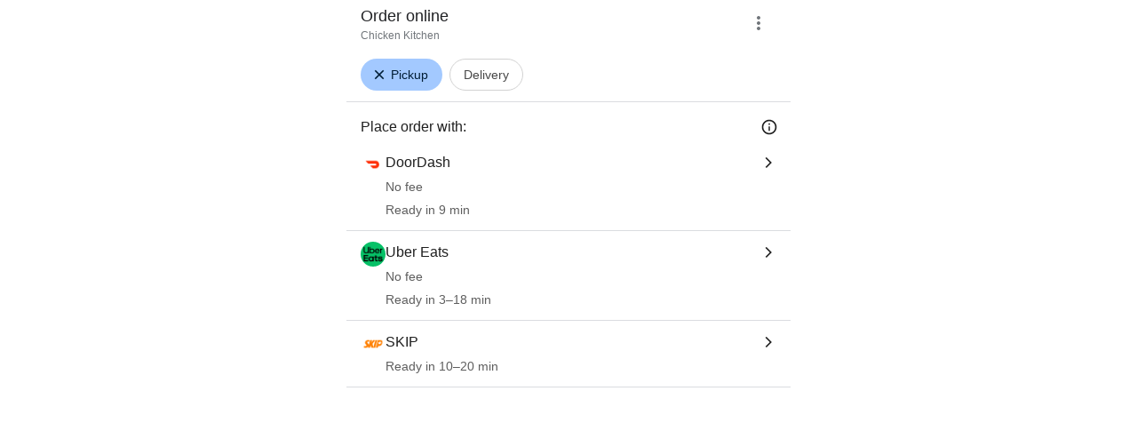

--- FILE ---
content_type: text/html; charset=utf-8
request_url: https://www.google.com/viewer/chooseprovider/?mid=/g/11hzcyb2v9
body_size: 91622
content:
<!doctype html><html lang="en-US" dir="ltr"><head><base href="https://www.google.com/viewer/"><link rel="preconnect" href="//www.gstatic.com"><meta name="referrer" content="origin"><link rel="canonical" href="https://www.google.com/viewer/chooseprovider/"><script data-id="_gd" nonce="MhOuKKu4JNSmrLCiOzmZOw">window.WIZ_global_data = {"ALgnxe":[73025281,73172982,73073502,73248993,73212922,2504501,72291559,72616085,73215983,98109298,72926273,72689394,72526227,73085318,72601644,72953517,73195026,121496362,72825222,73014540,72838936,72774161,73193783,73098893,72983984,72797617,72944798,72685375,73210721,72612367,72985592,97822947,72831232,72963920,73214905,72947250,73155498,72947327,72686036,73179602,97848222,4991327,121504619,94298054,73171704,72838176,73230073,73175750,72412292,73136108,73042912,73245659,73201023,73063513,72633948,73190125,72946740,72573224,73121371,94273642,73197427,73215832,73227312,72837324,73220929,73211791,73063986,73223355,121497447,73114692,73247652,73206107,72859126,73109251,72969673,72996306,73145809,73191388,73193188,73196885,72732145,72871111,73090837,72793274,121501801,72448480,72586792,72638455,73192290,72929802,72847073,72884141,73156920,72644553,72978899,73015921,72799794,72844794,72376796,72290097,73201065,73160743,72734943,73233577,72786501,72855482,72989805,73191334,72916349,73229206,73102605,73140143,73107732,72792950,73031615,121490270,2504427,73120655,73085281,72676633,73169318,73190395,72922877,73045636,73205354,72383602,72944832,73188185,73194905,73159836,73230801,72822275,73237866,72984930,72827235,72998617,72918296,72904171,73030432,73206707,73162624,73172854,73246005,73221623,72833229,73125215,2504590,72568185,73148398,73232083,73175790,73108728,73021358,73176526,73247152,72792724,73203987,73156882,72592636,73166810,72773460,72616001,72831005,72864545,94297000,73216635,73232183,73049377,72893054,72626180,72969044,97442197,73187481,73244609,73193497,72618949,73125273,97785986,73235149,72954433,97848220,73037638,72841676,72626119,72971417,4995933,73178356,72953353,73165379,73169453,72821136,73204241,73212495,72692562,72868908,73169518,73090613,72882474,73180515,72580818,73058347,73077456,72995825,73037655,73157441,73226932,73150233,72787648,72600495,73096388,73221868,73184780,4881964,72808012,72918163,72558353,72843099,72860471,73123565,73101250,73244153,72994108,72493520,73178341,73032110,72820971,73179914,72581091,73146654,121492980,72894418,73100555,72803964,72766827,72990486,73218609,72713326,73039774,73208097,73162563,73131994,73094035,72353254,73057961,73157688,72856361,73184743,94282638,72877189,73088149,72995814,121504532,72822244,73172386,73181565,73205234,72994056,73073454,73235613,121510782,73205998,72470359,73171996,73203092,4986674,72928190,73130312,72819578,72633950,73073495,73187707,73220491,72939902,72519032,73190233,72969826,72368489,72453983,73201476,73138830,72904638,72784806,73208914,73205930,73141660,73150917,73211771,121495677,72816067,72829521,73216602,73194725,73211708,72882230,72761626,73231411,73011203,73173958,72791844,73245442,94267995,72913520,72952111,73003242,1706538,73162207,73199880,73201169,73129741,105739270,97656897,72713308,121497791,97493658,73117538,105956662,72970508,73216753,72903700,72915250,73229200,73216409,73209735,72982781,73205626,72921907,73161552,73171134,73016122,94274727,203005,73083369,72984745,73219058,73035207,73199790,72715451,73226698,73150877,72824443,72952878,73194193,72765560,72649059,73233148,72745279,73203339,73150925,73245482,72814660,73076113,72992969,72908957,73178132,73219991,72918758,72956383,73133116,48615194,73090471,72754153,73151448,73045631,73181455,73047159,73161945,1714255,72860220,73195062,73098934,73085637,72725164,73225340,73198798,203050,121490315,72918588,73070101,73227285,73192865,100794075,72939115,121504528,73107089,72870922,73102367,73173248,73202942,73175307,73200759,72994098,73139792,72958129,73178617,73059275,73214998,72810141,73229164,73237269,72904889,73218864,73043279,72944067,73197495,203047,73137929,73223367,73194386,72717311,72900578,73221864,72926672,73238559,72890634,94273503,73198658,72777203,73193496,72955278,73174744,72508023,73230582,73127131,73219884,73221019,72771821,73100714,73212183,73087910,73083231,121505227,121499694,73183196,72947918,73028782,72942152,72482090,72962116,4989703,73216921,72991719,72571379,72830314,72902375,73104406,73028141,72946281,73185748,72637424,73204815,73065799,72854194,72858545,72967481,73155698,73064764,73225965,72984552,100796229,98073362,73012940,73071082,73173425,73231590,121496741,73025236,73209793,73087625,73059438,121500242,72647020,72789926,73204109,73079641,121496661,73092029,72783212,73188593,73128273,4254156,1721811,73193647,72855240,72967431,73219107,72886155,73092708,73168540,72830426,72611984,73077448,73172986,73218487,72921683,73108565,73148400,72377796,4318858,73246715,73230514,100794935,121505341,121491365,121498581,100910009,73069346,72821482,121506163,121508938,121501688,121508597,73232348,73246434,121500081,121496401,73187410,72984655,73231288,121490059,73248995,73248997,73248998,72953518,121496366,72825223,72777318,72797618,73155518,73155517,73155515,73155513,73155512,73155499,73155501,121504620,72838177,73230086,73230074,73230076,73245664,73215834,72837326,73193384,72793275,72586793,72644556,72644555,72844795,73190397,73190398,73190402,73237868,73237867,72984935,72984933,72984932,72827236,73246010,73246011,72592637,72616004,72616003,73180017,72954435,72787659,73184782,73184783,73184787,73178342,73178347,73178343,72894424,73039776,73157689,73157692,73157690,73088150,72995815,73245888,73203095,73203094,73203096,73220493,73220494,73220498,72939904,72453984,73205932,72829523,72952112,121497793,73117540,73117541,73216410,73016123,72715453,72777420,73233150,72745281,73245483,72814661,73181462,73181463,73181464,73226091,121490316,73093923,72870923,73102368,73139798,73059276,73194389,73194388,73194390,72777204,121505228,72482102,72830316,73210915,73185750,73185752,121505320,121505318,73185753,73155700,73155703,73155706,73209794,73209795,1777170,73193649,72611991,121505345,121505342,121505344,121498583,121501691,73246452,73246451,73246449,73246447,73246435,73246437,73205530,73205534,72984662,98109282,73175745,73191330,73159833,97442181,73187485,97785970,73169449,73077412,73101249,73211704,105739254,97656881,97493642,105956646,98073330,73077421],"AUf7qc":"DUMMY_X_SILK_CAPABILITIES_WIZ_GLOBAL_KEY_DO_NOT_USE","AfY8Hf":true,"Bug4tb":"","DpimGf":false,"EP1ykd":["/_/*","/content","/content/*","/dreamer","/dreamer/*","/feed","/feed/*","/forum","/forum/*","/jobs","/jobs/*","/product","/product/*","/recipe","/recipe/*","/video","/video/*"],"EpwAsb":1769133514693000,"FdrFJe":"-3893059881039504365","FoW6je":false,"GVlsxf":"www.google.com","GWsdKe":"en-US","HiPsbb":1,"Im6cmf":"/viewer/_/StandTogetherViewerUi","JHHKub":"DUMMY_X_CLIENT_PRIVACY_CONTEXT_WIZ_GLOBAL_KEY_DO_NOT_USE","LVIXXb":1,"LoQv7e":false,"LvOUXc":"%.@.\"chrome-search-companion\",null,null,null,null,null,null,null,null,null,null,null,\"en-US\",\"https://www.google.com\",null,null,null,null,null,null,null,true,null,null,null,null,null,null,null,null,null,null,null,null,null,null,null,null,null,null,null,null,null,false]","MT7f9b":[],"MUE6Ne":"StandTogetherViewerUi","MZbqOb":"//www.google.com/setprefs?cs\u003d2\u0026sig\u003d0_AuKOjxMi2mC7qzpLoEdvsM1tVAg%3D\u0026prev\u003dhttps://www.google.com/viewer/chooseprovider/?mid%3D/g/11hzcyb2v9\u0026hl\u003den-US","MuJWjd":false,"OVFmqb":"%.@.\"img\",\"gws-wiz-img\",\"\",\"i\",false,null,null,null,null,\"\",\"SoRxafilKozY-LYPlqyW0A0\",0,\"en-US\",null,false,false,3,5,null,\"/complete/deleteitems?deltok\\u003d$DELTOK\\u0026client\\u003d$CLIENT\\u0026delq\\u003d$DELQUERY\",null,true,false]","Og7bYc":"%.@.false]","PYFuDc":"DUMMY_X_CLIENT_DATA_WIZ_GLOBAL_KEY_DO_NOT_USE","PqyQ6d":"","Qokmvc":true,"QpaXjd":0,"QrtxK":"","S06Grb":"","S6lZl":89978449,"SpaT4e":"web","TSDtV":"%.@.[[null,[[45680815,null,false,null,null,null,\"qYEt0\"],[45678263,null,true,null,null,null,\"xdpbcf\"],[45451413,null,false,null,null,null,\"fbuCvb\"],[45451997,null,false,null,null,null,\"M3Jlaf\"],[45453420,null,false,null,null,null,\"gnkERd\"],[45446779,0,null,null,null,null,\"cIQILe\"],[45446778,4,null,null,null,null,\"tp4Gi\"],[45452897,null,true,null,null,null,\"eP3k9c\"],[45452008,null,false,null,null,null,\"UUgjSc\"],[45446777,null,false,null,null,null,\"TFtxd\"],[45446762,null,false,null,null,null,\"Ix7enf\"],[45452902,null,false,null,null,null,\"SXX7if\"],[45452894,null,false,null,null,null,\"l4JfE\"],[45712795,null,false,null,null,null,\"UlCfc\"],[45454095,null,false,null,null,null,\"OVfi3\"],[45446771,400,null,null,null,null,\"wuZIkf\"],[45452889,null,false,null,null,null,\"EIqHCe\"],[45454075,null,false,null,null,null,\"GGp68\"],[45446758,null,false,null,null,null,\"Ldqcce\"],[45451992,7,null,null,null,null,\"ExcMyd\"],[45452888,null,false,null,null,null,\"QRPMjc\"],[45646072,null,true,null,null,null,\"zqGMie\"],[45532630,null,false,null,null,null,\"IfhDJe\"],[45453422,null,true,null,null,null,\"RAuKGc\"],[45451305,null,false,null,null,null,\"kMGMOc\"],[45660250,null,false,null,null,null,\"mD68ee\"],[45451324,null,false,null,null,null,\"PzFhFb\"],[45453531,null,false,null,null,null,\"Cz6W9c\"],[45660251,null,true,null,null,null,\"OTO0W\"],[45446775,0,null,null,null,null,\"iu6b9\"],[45453419,null,false,null,null,null,\"Ilr02d\"],[45452013,32,null,null,null,null,\"qabEvf\"],[45452012,null,false,null,null,null,\"ZlSrud\"],[45452006,null,false,null,null,null,\"HjXbFf\"],[45452022,130,null,null,null,null,\"Tnvype\"],[45709428,null,false,null,null,null,\"I7MJL\"],[45446782,null,false,null,null,null,\"EbmzFe\"],[45718169,null,false,null,null,null,\"ATVi9c\"],[45452005,null,null,null,\"\",null,\"UvuCtb\"],[45451404,null,false,null,null,null,\"LplCQc\"],[45656448,null,true,null,null,null,\"B585ze\"],[45681246,null,true,null,null,null,\"JrCyDf\"],[45446757,null,null,null,\"DESKTOP_AUTOPLAY\",null,\"lrGlid\"],[45452020,null,null,null,\"freeze_then_replay\",null,\"YPJcgd\"],[45452002,null,true,null,null,null,\"z1MgYd\"],[45643788,null,false,null,null,null,\"fn3edd\"],[45634064,null,false,null,null,null,\"dPRi1c\"],[45612787,8,null,null,null,null,\"epJYse\"],[45446756,null,true,null,null,null,\"PccRGf\"],[45452901,null,false,null,null,null,\"EYjdDe\"],[45660248,null,true,null,null,null,\"RdbJ5e\"],[45674559,null,true,null,null,null,\"e8G7k\"],[45532631,null,true,null,null,null,\"jZYwbc\"],[45459555,null,false,null,null,null,\"Imeoqb\"],[45451410,null,true,null,null,null,\"f9Sptc\"],[45452001,null,false,null,null,null,\"e4Iq0e\"],[45451991,null,false,null,null,null,\"gcTBtf\"],[45452014,32,null,null,null,null,\"TrARWb\"],[45451995,null,false,null,null,null,\"o1XmZc\"],[45638883,null,true,null,null,null,\"xIcamd\"],[45446769,null,false,null,null,null,\"wgyLtf\"],[45454076,null,false,null,null,null,\"tDrxYe\"],[45614847,0,null,null,null,null,\"cgM9Ac\"],[45452903,null,true,null,null,null,\"Y4yTv\"],[45453423,null,false,null,null,null,\"L12WE\"],[45616513,700,null,null,null,null,\"nJjIUb\"],[45531046,2,null,null,null,null,\"nlFNmb\"],[45446766,1,null,null,null,null,\"cYbvgc\"],[45454077,null,false,null,null,null,\"eDAeUe\"],[45452895,null,false,null,null,null,\"i0FxUc\"],[45452908,null,false,null,null,null,\"toFxL\"],[45453421,null,false,null,null,null,\"efUU2b\"],[45452907,null,true,null,null,null,\"wBJJ4c\"],[45660700,null,false,null,null,null,\"Hfxa6d\"],[45452913,null,true,null,null,null,\"gOI7fd\"],[45617519,null,false,null,null,null,\"ejqg4b\"],[45452909,null,true,null,null,null,\"WC5nU\"],[45451998,null,false,null,null,null,\"tQTed\"],[45452019,null,null,null,\"\",null,\"mLjsRd\"],[45677516,null,false,null,null,null,\"wNSysc\"],[45452021,100,null,null,null,null,\"LBGwTb\"],[45452911,null,false,null,null,null,\"KoQeG\"],[45660246,null,true,null,null,null,\"f0HXoe\"],[45451993,60,null,null,null,null,\"ltOA4d\"],[45643787,null,false,null,null,null,\"kByMtb\"],[45452904,null,false,null,null,null,\"UolBCb\"],[45613247,null,false,null,null,null,\"afY3tf\"],[45453425,null,true,null,null,null,\"vgkWnf\"],[45451412,null,true,null,null,null,\"yOwv0d\"],[45660253,null,true,null,null,null,\"GXEmSd\"],[45452892,null,false,null,null,null,\"yqSur\"],[45651759,null,true,null,null,null,\"dFvBRb\"],[45452890,null,false,null,null,null,\"xnW8oc\"],[45452244,5000,null,null,null,null,\"hAg6Pe\"],[45452899,null,false,null,null,null,\"X7fxUe\"],[45451994,null,false,null,null,null,\"fJxvDe\"],[45452918,null,true,null,null,null,\"oIP3rf\"],[45446780,null,null,-1,null,null,\"HYDafc\"],[45668815,null,false,null,null,null,\"tYnevc\"],[45452011,null,true,null,null,null,\"ZGP4od\"],[45452017,null,null,null,\"\",null,\"lgOET\"],[45452898,null,true,null,null,null,\"lHLBjf\"],[45680816,null,false,null,null,null,\"jaSRie\"],[45452016,0,null,null,null,null,\"SsOV8c\"],[45660510,null,true,null,null,null,\"Sb7iU\"],[45446768,864,null,null,null,null,\"znfaGc\"],[45451411,null,true,null,null,null,\"N3MDJ\"],[45649066,null,null,null,\"\",null,\"xw5Lee\"],[45446776,0,null,null,null,null,\"D35Vee\"],[45454161,null,false,null,null,null,\"DyZbxe\"],[45453535,null,false,null,null,null,\"Dj8c4\"],[45643786,null,true,null,null,null,\"Hf40rb\"],[45446783,null,true,null,null,null,\"trPjbc\"],[45452018,null,null,null,\"\",null,\"Pzfjj\"],[45452919,null,false,null,null,null,\"NLyAld\"],[45451996,8,null,null,null,null,\"qd4G6b\"],[45452015,null,false,null,null,null,\"kawmrb\"],[45453538,null,false,null,null,null,\"LPP0Ke\"],[45452912,null,true,null,null,null,\"xEye4c\"],[45454074,null,true,null,null,null,\"xdxhne\"],[45452896,null,false,null,null,null,\"qNjMVb\"],[45446759,null,false,null,null,null,\"XWOFRd\"],[45452893,null,false,null,null,null,\"WggRyc\"],[45446772,100,null,null,null,null,\"wmif7\"],[45452241,null,false,null,null,null,\"NL6VOc\"],[45615606,null,false,null,null,null,\"gYjMDb\"],[45452887,null,false,null,null,null,\"N89pkf\"],[45452891,null,false,null,null,null,\"yhttib\"],[45623244,null,true,null,null,null,\"FAFoI\"],[45446770,null,false,null,null,null,\"gaC8Zc\"],[45446755,null,false,null,null,null,\"xP3jaf\"],[45446784,null,true,null,null,null,\"qYyDzf\"],[45452914,null,false,null,null,null,\"sYUrsb\"],[45646312,null,true,null,null,null,\"tzmaS\"],[45452009,null,false,null,null,null,\"gWfAcc\"],[45452900,null,true,null,null,null,\"I82eKb\"],[45452000,null,false,null,null,null,\"Sgkzi\"],[45446773,3,null,null,null,null,\"tAt3of\"],[45660247,null,true,null,null,null,\"qFrWnf\"],[45451990,0,null,null,null,null,\"zh1Uoe\"],[45613235,2000,null,null,null,null,\"g63Y1d\"],[45452003,null,false,null,null,null,\"eMREjb\"],[45660252,null,false,null,null,null,\"iK1kBd\"],[45446760,2500,null,null,null,null,\"n0TQeb\"],[45451999,null,false,null,null,null,\"CqM5Yc\"],[45452910,null,false,null,null,null,\"yw5iAe\"],[45446764,500,null,null,null,null,\"n7LBcd\"],[45660249,null,true,null,null,null,\"PrkRKd\"],[45446763,300,null,null,null,null,\"XcrMIc\"],[45451323,null,false,null,null,null,\"U8yrre\"],[45446765,150,null,null,null,null,\"BgZTfd\"],[45452007,null,true,null,null,null,\"A85Lb\"],[45446781,null,false,null,null,null,\"eYh19c\"],[45684323,null,false,null,null,null,\"anL4vc\"],[45452906,null,true,null,null,null,\"vq2vP\"],[45453537,null,null,null,\"\",null,\"OEFXhc\"],[45452010,null,true,null,null,null,\"bNlkmb\"],[45446761,null,null,0.5,null,null,\"G5i9gc\"],[45446767,2500,null,null,null,null,\"gKD34\"],[45451306,null,false,null,null,null,\"bLLTRc\"]],\"CAMSEB0JnZmQEOihoBAI3KXwBAg\\u003d\"]]]","UDh4De":"//www.google.com/setprefs?cs\u003d0\u0026sig\u003d0_AuKOjxMi2mC7qzpLoEdvsM1tVAg%3D\u0026prev\u003dhttps://www.google.com/viewer/chooseprovider/?mid%3D/g/11hzcyb2v9\u0026hl\u003den-US","UUFaWc":"%.@.null,1000,2]","Vvafkd":false,"Y12zTb":"//www.google.com/setprefs?cs\u003d1\u0026sig\u003d0_AuKOjxMi2mC7qzpLoEdvsM1tVAg%3D\u0026prev\u003dhttps://www.google.com/viewer/chooseprovider/?mid%3D/g/11hzcyb2v9\u0026hl\u003den-US","YCVIVb":false,"Yllh3e":"%.@.1769047114692984,14560268,3657799190]","Ylvpqb":"%.@.\"multimodal-image-viewer\",null,null,null,true,null,null,null,null,null,null,null,\"en-US\",\"https://www.google.com\",null,true,null,null,null,null,null,true,null,null,null,null,null,null,null,null,null,null,null,null,null,null,null,null,null,null,null,null,null,true,null,null,null,null,null,null,null,null,null,null,false]","ZybOxc":true,"aByov":"%.@.]","b5W2zf":"default_StandTogetherViewerUi","bmtbUc":"","cGIwmb":{},"cfb2h":"boq_visualfrontendserver_20260120.00_p0","d2zrDf":"%.@.null,null,null,true,null,null,null,null,null,null,null,null,null,null,null,null,null,null,null,null,null,null,null,null,null,null,null,null,null,null,false,null,null,null,null,null,false,null,null,null,null,null,null,null,false,null,null,null,28,null,null,null,false,null,null,null,null,null,null,null,null,null,null,null,null,null,null,null,null,null,null,3,null,null,null,null,null,null,null,null,null,true,null,\"mq331AQA\",null,null,null,null,null,12,null,true,null,null,null,false,null,null,null,null,null,null,false,null,null,null,null,null,null,null,null,null,null,null,null,false,false,false,false,[[\"ADS_HEADER\",\"MAIN_IMAGE\",\"ADS_OFFER_INFO\",\"ADS_RELATED_OFFERS\"]],null,null,null,null,null,false,null,null,250,true,1,null,null,8,null,[[\"isst\",[43]]],null,null,false]","eNnkwf":"1769047114","ejMLCd":"DUMMY_X_GEO_WIZ_GLOBAL_KEY_DO_NOT_USE","eptZe":"/viewer/_/StandTogetherViewerUi/","fPDxwd":[97493658,105739270],"gGcLoe":false,"hsFLT":"%.@.null,1000,2]","iCzhFc":false,"mJR7jf":false,"mXaIFf":true,"nQyAE":{"Dj8c4":"false","Tnvype":"130","zh1Uoe":"0","z1MgYd":"true","ExcMyd":"7","Sgkzi":"false","bNlkmb":"true","Pzfjj":"","lgOET":"","gWfAcc":"false","g63Y1d":"2000","cgM9Ac":"0","ZlSrud":"false","gcTBtf":"false","TrARWb":"32","fJxvDe":"false","nlFNmb":"2","o1XmZc":"false","CqM5Yc":"false","YPJcgd":"freeze_then_replay","e4Iq0e":"false","mLjsRd":"","SsOV8c":"0","HjXbFf":"false","tQTed":"false","epJYse":"8","UUgjSc":"false","LBGwTb":"100","kawmrb":"false","M3Jlaf":"false","ltOA4d":"60","qd4G6b":"8","A85Lb":"true","qabEvf":"32","ZGP4od":"true","qYEt0":"false","Sb7iU":"true","OTO0W":"true","IfhDJe":"false","e8G7k":"true","jaSRie":"false","vgkWnf":"true","JrCyDf":"true","f0HXoe":"true","mD68ee":"false","RdbJ5e":"true","efUU2b":"false","zqGMie":"true","tzmaS":"true","xdpbcf":"true","xIcamd":"true","Ilr02d":"false","ATVi9c":"false","jZYwbc":"true","fn3edd":"false","PrkRKd":"true","wNSysc":"false","L12WE":"false","I7MJL":"false","GXEmSd":"true","dPRi1c":"false","Hfxa6d":"false","kByMtb":"false","B585ze":"true","anL4vc":"false","afY3tf":"false","gnkERd":"false","FAFoI":"true","qFrWnf":"true","Hf40rb":"true","iK1kBd":"false","Cz6W9c":"false","LPP0Ke":"false","OEFXhc":"","bLLTRc":"false","kMGMOc":"false","OVfi3":"false","TFtxd":"false","Ix7enf":"false","HYDafc":"-1.0","EbmzFe":"false","iu6b9":"0","znfaGc":"864","tp4Gi":"4","n0TQeb":"2500","gaC8Zc":"false","n7LBcd":"500","qYyDzf":"true","xP3jaf":"false","Ldqcce":"false","wuZIkf":"400","D35Vee":"0","G5i9gc":"0.5","cIQILe":"0","XcrMIc":"300","wmif7":"100","gKD34":"2500","wgyLtf":"false","eYh19c":"false","cYbvgc":"1","XWOFRd":"false","PccRGf":"true","trPjbc":"true","tAt3of":"3","BgZTfd":"150","lrGlid":"DESKTOP_AUTOPLAY","yOwv0d":"true","fbuCvb":"false","PzFhFb":"false","U8yrre":"false","LplCQc":"false","eDAeUe":"false","GGp68":"false","tDrxYe":"false","xdxhne":"true","hAg6Pe":"5000","DyZbxe":"false","EIqHCe":"false","WggRyc":"false","oIP3rf":"true","I82eKb":"true","l4JfE":"false","xnW8oc":"false","lHLBjf":"true","Y4yTv":"true","KoQeG":"false","X7fxUe":"false","SXX7if":"false","QRPMjc":"false","i0FxUc":"false","EYjdDe":"false","wBJJ4c":"true","yqSur":"false","vq2vP":"true","toFxL":"false","xEye4c":"true","yhttib":"false","ejqg4b":"false","UolBCb":"false","NLyAld":"false","N89pkf":"false"},"ocxFnb":"%.@.null,null,false,null,true,null,null,null,null,true,null,false,null,null,null,null,null,null,null,9,null,null,null,null,null,null,null,false,null,null,null,null,null,null,false,null,null,null,false,null,null,null,null,null,\"\",null,null,null,null,null,null,null,false,false,null,null,null,null,null,null,3,true,false,null,null,1,null,false,false,null,null,null,null,null,null,\"//support.google.com/legal/troubleshooter/1114905#ts\\u003d9814647%2C1115648\",false,null,null,null,1900,false,false,null,null,null,false,false,null,false,false,false,0,false,false,true,true,true]","p0fdxb":"AOvVaw0mOpaDJ0Ou8Af8hRCymMWl","p9hQne":"https://www.gstatic.com/_/boq-search/_/r/","qS15":"%.@.null,null,null,\"https://www.google.com/search?lenswebembed\\u003d1\\u0026source\\u003dweb.lens\"]","qc58fc":"","qfI0Zc":"DUMMY_X_SEARCH_PROPAGATION_DO_NOT_USE","qwAQke":"StandTogetherViewerUi","qymVe":"c5QoGmfXV9yDOBkhpeQR_-5x5O0","r84ZEe":"//www.google.com/setprefs?sig\u003d0_AuKOjxMi2mC7qzpLoEdvsM1tVAg%3D\u0026prev\u003dhttps://www.google.com/viewer/chooseprovider/?mid%3D/g/11hzcyb2v9\u0026safeui\u003dimages","rtQCxc":300,"u4g7r":"%.@.null,1,2]","uS02ke":"SoRxafilKozY-LYPlqyW0A0","vJQk6":false,"vXmutd":"%.@.\"US\",\"ZZ\",\"A5Z1Qw\\u003d\\u003d\"]","vk7rPe":"//www.google.com/preferences?hl\u003den-US\u0026prev\u003dhttps://www.google.com/viewer/chooseprovider/?mid%3D/g/11hzcyb2v9#appearance","w2btAe":"%.@.null,null,\"\",false,null,null,true,false]","x96UBf":"google.com","xFyxkf":1,"xn5OId":false,"xnI9P":true,"xwAfE":true,"y2FhP":"prod","yFnxrf":1884,"yNmAof":"https://accounts.google.com/ServiceLogin","zChJod":"%.@.]","zvLu9e":"%.@.\"img\",\"gws-wiz-img\",\"\",\"i\",false,null,null,null,null,\"\",\"SoRxafilKozY-LYPlqyW0A0\",0,\"en-US\",null,false,false,3,5,null,\"/complete/deleteitems?deltok\\u003d$DELTOK\\u0026client\\u003d$CLIENT\\u0026delq\\u003d$DELQUERY\",null,true,false]"};</script><script nonce="MhOuKKu4JNSmrLCiOzmZOw">window["_F_toggles_default_StandTogetherViewerUi"] = [0x1380400, 0x824, 0x0, 0x8000000, 0x290000, 0x0, 0x0, 0x0, 0x0, 0x0, 0x0, 0x0, 0x4780, 0x0, 0x4000080, 0x171410, 0x0, 0x3e03d040, 0x52, 0x3e0000, 0x3c11c0e0, 0x28020010, 0xbc00120, 0x2a20000, 0x304000, 0x4000000, 0x88, 0x4eca000, 0x20000203, 0x0, 0x0, 0x200000, 0xc000, 0x21c00000, 0x20f0, 0x300046, 0x4b444, 0x10048406, 0x8080000, 0x8692118, 0x30d4f10, 0x1520, 0x409080, 0x800c, 0x5010, 0x1e0400de, 0x12000000, 0x22044, 0x8008, 0x2000330, 0xe00d00, 0x81, 0x1608, 0xe000000, 0x301e39, 0x1, 0x0, 0x0, 0x0, 0x8500000, 0x22a822f, 0x0, 0x0, 0x0, 0x0, 0x0, 0x126c004, 0x2000, ];</script><script nonce="MhOuKKu4JNSmrLCiOzmZOw">(function(){'use strict';var a=window,d=a.performance,l=k();a.cc_latency_start_time=d&&d.now?0:d&&d.timing&&d.timing.navigationStart?d.timing.navigationStart:l;function k(){return d&&d.now?d.now():(new Date).getTime()}function n(e){if(d&&d.now&&d.mark){var g=d.mark(e);if(g)return g.startTime;if(d.getEntriesByName&&(e=d.getEntriesByName(e).pop()))return e.startTime}return k()}a.onaft=function(){n("aft")};a._isLazyImage=function(e){return e.hasAttribute("data-src")||e.hasAttribute("data-ils")||e.getAttribute("loading")==="lazy"};
a.l=function(e){function g(b){var c={};c[b]=k();a.cc_latency.push(c)}function m(b){var c=n("iml");b.setAttribute("data-iml",c);return c}a.cc_aid=e;a.iml_start=a.cc_latency_start_time;a.css_size=0;a.cc_latency=[];a.ccTick=g;a.onJsLoad=function(){g("jsl")};a.onCssLoad=function(){g("cssl")};a._isVisible=function(b,c){if(!c||c.style.display=="none")return!1;var f=b.defaultView;if(f&&f.getComputedStyle&&(f=f.getComputedStyle(c),f.height=="0px"||f.width=="0px"||f.visibility=="hidden"))return!1;if(!c.getBoundingClientRect)return!0;
var h=c.getBoundingClientRect();c=h.left+a.pageXOffset;f=h.top+a.pageYOffset;if(f+h.height<0||c+h.width<0||h.height<=0||h.width<=0)return!1;b=b.documentElement;return f<=(a.innerHeight||b.clientHeight)&&c<=(a.innerWidth||b.clientWidth)};a._recordImlEl=m;document.documentElement.addEventListener("load",function(b){b=b.target;var c;b.tagName!="IMG"||b.hasAttribute("data-iid")||a._isLazyImage(b)||b.hasAttribute("data-noaft")||(c=m(b));if(a.aft_counter&&(b=a.aft_counter.indexOf(b),b!==-1&&(b=a.aft_counter.splice(b,
1).length===1,a.aft_counter.length===0&&b&&c)))a.onaft(c)},!0);a.prt=-1;a.wiz_tick=function(){var b=n("prt");a.prt=b}};}).call(this);
l('vuTyve')</script><script nonce="MhOuKKu4JNSmrLCiOzmZOw">var _F_cssRowKey = 'boq-search.StandTogetherViewerUi.bf45swdErBk.L.B1.O';var _F_combinedSignature = 'AH7-fg6J4S_yUf0eKcy0Ng5IwI8Tbastvg';function _DumpException(e) {throw e;}</script><script nonce="MhOuKKu4JNSmrLCiOzmZOw">(function(){'use strict';function g(){var a=k,b=0;return function(){return b<a.length?{done:!1,value:a[b++]}:{done:!0}}};/*

 Copyright The Closure Library Authors.
 SPDX-License-Identifier: Apache-2.0
*/
var l=this||self;/*

 Copyright 2024 Google, Inc
 SPDX-License-Identifier: MIT
*/
var m=["focus","blur","error","load","toggle"];function n(a){return a==="mouseenter"?"mouseover":a==="mouseleave"?"mouseout":a==="pointerenter"?"pointerover":a==="pointerleave"?"pointerout":a};function p(a){this.l={};this.m={};this.i=null;this.g=[];this.o=a}p.prototype.handleEvent=function(a,b,c){q(this,{eventType:a,event:b,targetElement:b.target,eic:c,timeStamp:Date.now(),eia:void 0,eirp:void 0,eiack:void 0})};function q(a,b){if(a.i)a.i(b);else{b.eirp=!0;var c;(c=a.g)==null||c.push(b)}}
function r(a,b,c){if(!(b in a.l)&&a.o){var e=function(f,d,B){a.handleEvent(f,d,B)};a.l[b]=e;c=n(c||b);if(c!==b){var h=a.m[c]||[];h.push(b);a.m[c]=h}a.o.addEventListener(c,function(f){return function(d){e(b,d,f)}},void 0)}}p.prototype.j=function(a){return this.l[a]};p.prototype.ecrd=function(a){this.i=a;var b;if((b=this.g)==null?0:b.length){for(a=0;a<this.g.length;a++)q(this,this.g[a]);this.g=null}};var t=typeof navigator!=="undefined"&&/iPhone|iPad|iPod/.test(navigator.userAgent);function u(a){this.g=a;this.i=[]}u.prototype.addEventListener=function(a,b,c){t&&(this.g.style.cursor="pointer");var e=this.i,h=e.push,f=this.g;b=b(this.g);var d=!1;m.indexOf(a)>=0&&(d=!0);f.addEventListener(a,b,typeof c==="boolean"?{capture:d,passive:c}:d);h.call(e,{eventType:a,j:b,capture:d,passive:c})};var k="click dblclick focus focusin blur error focusout keydown keyup keypress load mouseover mouseout mouseenter mouseleave mousemove submit toggle touchstart touchend touchmove touchcancel auxclick change compositionstart compositionupdate compositionend beforeinput input select selectstart textinput copy cut paste mousedown mouseup wheel contextmenu dragover dragenter dragleave drop dragstart dragend pointerdown pointermove pointerup pointercancel pointerenter pointerleave pointerover pointerout gotpointercapture lostpointercapture ended loadedmetadata pagehide pageshow visibilitychange beforematch".split(" ");
if(!(k instanceof Array)){var v;var w=typeof Symbol!="undefined"&&Symbol.iterator&&k[Symbol.iterator];if(w)v=w.call(k);else if(typeof k.length=="number")v={next:g()};else throw Error(String(k)+" is not an iterable or ArrayLike");for(var x,y=[];!(x=v.next()).done;)y.push(x.value)};var z=function(a){return{trigger:function(b){var c=a.j(b.type);c||(r(a,b.type),c=a.j(b.type));var e=b.target||b.srcElement;c&&c(b.type,b,e.ownerDocument.documentElement)},configure:function(b){b(a)}}}(function(){var a=window,b=new u(a.document.documentElement),c=new p(b);k.forEach(function(d){return r(c,d)});var e,h,f;"onwebkitanimationend"in a&&(e="webkitAnimationEnd");r(c,"animationend",e);"onwebkitanimationstart"in a&&(h="webkitAnimationStart");r(c,"animationstart",h);r(c,"animationcancel");"onwebkittransitionend"in
a&&(f="webkitTransitionEnd");r(c,"transitionend",f);return{u:c,container:b}}().u),A=["BOQ_wizbind"],C=window||l,D;for(;A.length&&(D=A.shift());)A.length||z===void 0?C[D]&&C[D]!==Object.prototype[D]?C=C[D]:C=C[D]={}:C[D]=z;}).call(this);
</script><script src="https://www.gstatic.com/_/mss/boq-search/_/js/k=boq-search.StandTogetherViewerUi.en_US.2FS-Pie3GYE.2018.O/am=[base64]/d=1/ed=1/dg=0/wt=2/ujg=1/rs=AH7-fg7G2o61Eq2WQdbQKg26ok-EWT3ICg/dti=1/m=_b,_tp" defer id="base-js" fetchpriority="high" nonce="MhOuKKu4JNSmrLCiOzmZOw"></script><script nonce="MhOuKKu4JNSmrLCiOzmZOw">if (window.BOQ_loadedInitialJS) {onJsLoad();} else {document.getElementById('base-js').addEventListener('load', onJsLoad, false);}</script><style data-href="https://www.gstatic.com/_/mss/boq-search/_/ss/k=boq-search.StandTogetherViewerUi.bf45swdErBk.L.B1.O/am=[base64]/d=1/ed=1/rs=AH7-fg59xr2op8d3g3f8r-dwg2bCSIEc2w/m=YRqjEc,B0mtXd,bUeZQ,USIXVe,UKDdtc,zozoRe,Z4Edwc,UH3y6b,nli8Fe,Fqhxgd,kCsLZe,N5yc8e" data-server-css-collection nonce="i8qXG6M94wczbpZ5eiGlSQ">html,body{height:100%;overflow:hidden}body{-webkit-font-smoothing:antialiased;-moz-osx-font-smoothing:grayscale;color:rgba(0,0,0,0.87);font-family:Roboto,RobotoDraft,Helvetica,Arial,sans-serif;margin:0;text-size-adjust:100%}textarea{font-family:Roboto,RobotoDraft,Helvetica,Arial,sans-serif}a{text-decoration:none;color:#2962ff}img{border:none}*{-webkit-tap-highlight-color:transparent}#apps-debug-tracers{display:none}html,body{overflow:visible}body{overflow-y:scroll}:root{--COEmY:#1f1f1f;--xhUGwc:#fff}:root{--vZe0jb:#a8c7fa;--nwXobb:#638ed4;--VuZXBd:#001d35;--uLz37c:#545d7e;--jINu6c:#001d35;--TyVYld:#0b57d0;--ZEpPmd:#c3d9fb;--QWaaaf:#638ed4;--DEeStf:#f5f8ff;--TSWZIb:#e5edff;--BRLwE:#d3e3fd;--gS5jXb:#dadce0;--Aqn7xd:#d2d2d2;--EpFNW:#fff;--Xqboce:#1f1f1f;--IXoxUe:#5e5e5e;--bbQxAb:#474747;--YLNNHc:#1f1f1f;--TMYS9:var(--Nsm0ce);--JKqx2:#1a0dab;--rrJJUc:var(--Nsm0ce);--mXZkqc:#d2d2d2;--Nsm0ce:#0b57d0;--vdwxpe:#a8c7fa;--ywz01c:#fbbc04;--XKMDxc:#f3f5f6;--aYn2S:#f3f5f6;--Lm570b:#dee1e3}:root{--amnPwe:var(--IXoxUe);--ZXiaGf:#fff;--EoKObe:#fff;--cIehld:#fff;--ONhrGd:#dadce0;--gVUKcd:rgba(0,0,0,0.6)}.kFwPee{height:100%}.ydMMEb{width:100%}.SSPGKf{display:block;overflow-y:hidden;z-index:1}.eejsDc{overflow-y:auto;-webkit-overflow-scrolling:touch}.MCcOAc{bottom:0;left:0;position:absolute;right:0;top:0;overflow:hidden;z-index:1}.MCcOAc>.pGxpHc{flex-shrink:0;flex-grow:0}.IqBfM>.HLlAHb{align-items:center;display:flex;height:60px;position:absolute;right:16px;top:0;z-index:9999}.VUoKZ{display:none;position:absolute;top:0;left:0;right:0;height:3px;z-index:1001}.TRHLAc{position:absolute;top:0;left:0;width:25%;height:100%;background:#68e;transform:scaleX(0)}.TRHLAc{transform-origin:0 0}.mIM26c .VUoKZ{display:block}.mIM26c .TRHLAc{animation:boqChromeapiPageProgressAnimation 1s infinite;animation-timing-function:cubic-bezier(.4,0,1,1);animation-delay:.1s}.ghyPEc .VUoKZ{position:fixed}@keyframes boqChromeapiPageProgressAnimation{0%{transform:scaleX(0)}50%{transform:scaleX(5)}100%{transform:scaleX(5) translateX(100%)}}.IqBfM{bottom:auto;height:100%;right:auto;width:auto}c-wiz{contain:style}c-wiz>c-data{display:none}c-wiz.rETSD{contain:none}c-wiz.Ubi8Z{contain:layout style}.cS4Vcb-eFmLfc-TJUXdc,.cS4Vcb-eFmLfc-djQQJd,.cS4Vcb-eFmLfc-mOJ4L,.cS4Vcb-eFmLfc-Zed6xc,.cS4Vcb-eFmLfc-ynvgpf,.cS4Vcb-eFmLfc-XKZqS,.cS4Vcb-eFmLfc-qw9fIe,.cS4Vcb-eFmLfc-BCBitd,.cS4Vcb-eFmLfc-XTTjBc,.cS4Vcb-eFmLfc-Q88B2c,.cS4Vcb-eFmLfc-HpQul,.cS4Vcb-eFmLfc-tfJJD,.cS4Vcb-eFmLfc-Dtpvv,.cS4Vcb-eFmLfc-sxzqje,.cS4Vcb-eFmLfc-UfXex,.cS4Vcb-eFmLfc-yN9tic,.cS4Vcb-eFmLfc-gNHsKe,.cS4Vcb-eFmLfc-tOIbmd,.cS4Vcb-eFmLfc-Ye5Bkd,.cS4Vcb-eFmLfc-UwGYgf{--Yi4Nb:var(--mXZkqc);--pEa0Bc:var(--bbQxAb);--kloG3:var(--mXZkqc);--YaIeMb:var(--XKMDxc);--Pa8Wlb:var(--Nsm0ce);--izGsqb:var(--Nsm0ce);--todMNcl:var(--EpFNW);--p9J9c:var(--Nsm0ce)}:root{--KIZPne:#a3c9ff;--xPpiM:#001d35;--Ehh4mf:var(--Nsm0ce)}:root{--Yi4Nb:#d2d2d2;--pEa0Bc:#474747;--kloG3:#d2d2d2;--YaIeMb:#f7f8f9;--Pa8Wlb:#0b57d0;--izGsqb:#0b57d0;--todMNcl:#fff;--p9J9c:#0b57d0}.nNzjpf-cS4Vcb-PvZLI-Ueh9jd-H9tDt{display:inline-block;vertical-align:middle;cursor:pointer}.nNzjpf-cS4Vcb-PvZLI-Ueh9jd-H9tDt,.nNzjpf-cS4Vcb-PvZLI-Ueh9jd-LgbsSe-Jyewjb-tlSJBe:focus-visible{outline:0;-webkit-tap-highlight-color:transparent}.nNzjpf-cS4Vcb-PvZLI-Ueh9jd-haAclf::before,.nNzjpf-cS4Vcb-PvZLI-Ueh9jd-haAclf::after{position:absolute;top:0;left:0;width:100%;height:100%;border-radius:inherit}.nNzjpf-cS4Vcb-PvZLI-Ueh9jd-H9tDt:hover .nNzjpf-cS4Vcb-PvZLI-Ueh9jd-haAclf::after,.nNzjpf-cS4Vcb-PvZLI-Ueh9jd-H9tDt:active .nNzjpf-cS4Vcb-PvZLI-Ueh9jd-haAclf::after{content:"";z-index:-1}.nNzjpf-cS4Vcb-PvZLI-Ueh9jd-H9tDt:focus-visible .nNzjpf-cS4Vcb-PvZLI-Ueh9jd-haAclf::after,.nNzjpf-cS4Vcb-PvZLI-Ueh9jd-LgbsSe-Jyewjb-tlSJBe:focus-visible .nNzjpf-cS4Vcb-PvZLI-Ueh9jd-haAclf::after{content:"";outline:2px solid var(--Pa8Wlb);outline-offset:3px}.nNzjpf-cS4Vcb-PvZLI-Ueh9jd-haAclf{display:flex;justify-content:center;position:relative;align-items:center;width:100%;z-index:0;box-sizing:border-box;border-radius:9999px;padding:7px 15px;border:1px solid transparent}.nNzjpf-cS4Vcb-PvZLI-Ueh9jd-haAclf::before{content:"";height:48px;margin-top:-24px;top:50%}@media (forced-colors:active){.nNzjpf-cS4Vcb-PvZLI-Ueh9jd-haAclf{border-color:ButtonBorder}}.nNzjpf-cS4Vcb-PvZLI-YCTRGc-fmcmS-bN97Pc{white-space:nowrap;overflow:hidden;text-overflow:ellipsis}.nNzjpf-cS4Vcb-PvZLI-Q1vkfd-V67aGc{margin-top:6px}.nNzjpf-cS4Vcb-PvZLI-vsAuyf.nNzjpf-cS4Vcb-PvZLI-f2wwtd-YuD1xf .nNzjpf-cS4Vcb-PvZLI-Ueh9jd-haAclf{width:36px;height:36px}.nNzjpf-cS4Vcb-PvZLI-J8YnEb-purZT.nNzjpf-cS4Vcb-PvZLI-f2wwtd-YuD1xf .nNzjpf-cS4Vcb-PvZLI-Ueh9jd-haAclf{width:32px;height:32px}.nNzjpf-cS4Vcb-PvZLI-mLBBgd.nNzjpf-cS4Vcb-PvZLI-f2wwtd-YuD1xf .nNzjpf-cS4Vcb-PvZLI-Ueh9jd-haAclf{width:44px;height:44px}.nNzjpf-cS4Vcb-PvZLI-f2wwtd-YuD1xf.nNzjpf-cS4Vcb-PvZLI-f2wwtd-YuD1xf .nNzjpf-cS4Vcb-PvZLI-Ueh9jd-haAclf{margin:0 auto;padding:0}.nNzjpf-cS4Vcb-PvZLI-f2wwtd-YuD1xf .nNzjpf-cS4Vcb-PvZLI-Ueh9jd-haAclf::before{width:48px;margin-left:-24px;left:50%}.nNzjpf-cS4Vcb-PvZLI-f2wwtd,.nNzjpf-cS4Vcb-PvZLI-f2wwtd-qwU8Me{flex-shrink:0;position:relative;left:-4px}.nNzjpf-cS4Vcb-PvZLI-f2wwtd-qwU8Me.nNzjpf-cS4Vcb-PvZLI-f2wwtd-qwU8Me{left:4px;height:18px}.nNzjpf-cS4Vcb-PvZLI-oCAe8-Bz112c.nNzjpf-cS4Vcb-PvZLI-oCAe8-Bz112c{display:flex;align-items:center}.nNzjpf-cS4Vcb-PvZLI-Ueh9jd-H9tDt.nNzjpf-cS4Vcb-PvZLI-Ueh9jd-H9tDt[disabled]{color:var(--pEa0Bc);opacity:.38;cursor:auto}.nNzjpf-cS4Vcb-PvZLI-q59Ys-ESNdvf[disabled]:not(.nNzjpf-cS4Vcb-PvZLI-XXoitc):not([selected]) .nNzjpf-cS4Vcb-PvZLI-Ueh9jd-haAclf,.nNzjpf-cS4Vcb-PvZLI-q59Ys-RdIMh-ESNdvf[disabled]:not(.nNzjpf-cS4Vcb-PvZLI-XXoitc):not([selected]) .nNzjpf-cS4Vcb-PvZLI-Ueh9jd-haAclf{border-color:var(--kloG3)}.nNzjpf-cS4Vcb-PvZLI-Ueh9jd-H9tDt.nNzjpf-cS4Vcb-PvZLI-Ueh9jd-H9tDt.nNzjpf-cS4Vcb-PvZLI-Ueh9jd-H9tDt.nNzjpf-cS4Vcb-PvZLI-Ueh9jd-H9tDt.nNzjpf-cS4Vcb-PvZLI-Ueh9jd-H9tDt.nNzjpf-cS4Vcb-PvZLI-Ueh9jd-H9tDt[disabled] .nNzjpf-cS4Vcb-PvZLI-Ueh9jd-haAclf::after{background:transparent}@media (forced-colors:active){.nNzjpf-cS4Vcb-PvZLI-Ueh9jd-H9tDt.nNzjpf-cS4Vcb-PvZLI-Ueh9jd-H9tDt[disabled]{opacity:1;color:GrayText}.nNzjpf-cS4Vcb-PvZLI-Ueh9jd-H9tDt.nNzjpf-cS4Vcb-PvZLI-Ueh9jd-H9tDt.nNzjpf-cS4Vcb-PvZLI-Ueh9jd-H9tDt.nNzjpf-cS4Vcb-PvZLI-Ueh9jd-H9tDt.nNzjpf-cS4Vcb-PvZLI-Ueh9jd-H9tDt.nNzjpf-cS4Vcb-PvZLI-Ueh9jd-H9tDt[disabled] .nNzjpf-cS4Vcb-PvZLI-Ueh9jd-haAclf{outline:1px solid GrayText}}.nNzjpf-cS4Vcb-PvZLI-Ueh9jd-H9tDt:not([aria-expanded=true]) .nNzjpf-cS4Vcb-PvZLI-KHXnnd-yHKmmc-ag38of,.nNzjpf-cS4Vcb-PvZLI-Ueh9jd-H9tDt[aria-haspopup=true][aria-expanded=true] .nNzjpf-cS4Vcb-PvZLI-KHXnnd-hgHJW-ag38of{display:none}.nNzjpf-cS4Vcb-PvZLI-rTUgVe-eKpHRd-K9a4Re{color:var(--YLNNHc)}.nNzjpf-cS4Vcb-PvZLI-rTUgVe-eKpHRd-K9a4Re .nNzjpf-cS4Vcb-PvZLI-Ueh9jd-haAclf{background:#f1f3f4}.nNzjpf-cS4Vcb-PvZLI-rTUgVe-eKpHRd-K9a4Re:hover .nNzjpf-cS4Vcb-PvZLI-Ueh9jd-haAclf::after{background:rgb(from var(--Nsm0ce) r g b / 0.0824)}.nNzjpf-cS4Vcb-PvZLI-rTUgVe-eKpHRd-K9a4Re:focus-visible .nNzjpf-cS4Vcb-PvZLI-Ueh9jd-haAclf::after,.nNzjpf-cS4Vcb-PvZLI-Ueh9jd-LgbsSe-Jyewjb-tlSJBe:focus-visible .nNzjpf-cS4Vcb-PvZLI-rTUgVe-eKpHRd-K9a4Re .nNzjpf-cS4Vcb-PvZLI-Ueh9jd-haAclf::after{outline-color:var(--rrJJUc);background:rgb(from var(--Nsm0ce) r g b / 0.0824)}.nNzjpf-cS4Vcb-PvZLI-rTUgVe-eKpHRd-K9a4Re:active .nNzjpf-cS4Vcb-PvZLI-Ueh9jd-haAclf::after{background:rgb(from var(--Nsm0ce) r g b / 0.224)}.nNzjpf-cS4Vcb-PvZLI-fofVdf-gvZm2b-MFS4be[selected]{color:var(--xPpiM)}.nNzjpf-cS4Vcb-PvZLI-fofVdf-gvZm2b-MFS4be[selected]:hover .nNzjpf-cS4Vcb-PvZLI-Ueh9jd-haAclf::after{background:rgba(11,87,208,.08)}.nNzjpf-cS4Vcb-PvZLI-fofVdf-gvZm2b-MFS4be[selected] .nNzjpf-cS4Vcb-PvZLI-Ueh9jd-haAclf{background:var(--KIZPne);border-color:transparent}.nNzjpf-cS4Vcb-PvZLI-fofVdf-gvZm2b-MFS4be[selected]:active .nNzjpf-cS4Vcb-PvZLI-Ueh9jd-haAclf::after{background:rgba(11,87,208,.24)}.nNzjpf-cS4Vcb-PvZLI-Cs25Qc-ESNdvf{color:var(--todMNcl)}.nNzjpf-cS4Vcb-PvZLI-Cs25Qc-ESNdvf .nNzjpf-cS4Vcb-PvZLI-Ueh9jd-haAclf{background:var(--izGsqb)}.nNzjpf-cS4Vcb-PvZLI-Cs25Qc-ESNdvf[disabled] .nNzjpf-cS4Vcb-PvZLI-Ueh9jd-haAclf{background:var(--YaIeMb)}.nNzjpf-cS4Vcb-PvZLI-Cs25Qc-ESNdvf:hover .nNzjpf-cS4Vcb-PvZLI-Ueh9jd-haAclf::after{background:rgba(11,87,208,.08)}.nNzjpf-cS4Vcb-PvZLI-Cs25Qc-ESNdvf:active .nNzjpf-cS4Vcb-PvZLI-Ueh9jd-haAclf::after{background:rgba(11,87,208,.24)}.cS4Vcb-pGL6qe-lfQAOe{font-family:Google Sans,Roboto,Arial,sans-serif;font-size:14px;font-weight:500;line-height:20px}.nNzjpf-cS4Vcb-PvZLI-mLBBgd .nNzjpf-cS4Vcb-PvZLI-Ueh9jd-haAclf{padding:11px 15px}.nNzjpf-cS4Vcb-PvZLI-mLBBgd .nNzjpf-cS4Vcb-PvZLI-f2wwtd{left:-6px}.nNzjpf-cS4Vcb-PvZLI-mLBBgd .nNzjpf-cS4Vcb-PvZLI-f2wwtd-qwU8Me.nNzjpf-cS4Vcb-PvZLI-f2wwtd-qwU8Me{left:6px}.nNzjpf-cS4Vcb-PvZLI-q59Ys-IFdKyd-ESNdvf{color:var(--bbQxAb)}.nNzjpf-cS4Vcb-PvZLI-q59Ys-IFdKyd-ESNdvf .nNzjpf-cS4Vcb-PvZLI-Ueh9jd-haAclf{background:var(--xhUGwc);border-color:var(--mXZkqc)}.nNzjpf-cS4Vcb-PvZLI-q59Ys-IFdKyd-ESNdvf:hover .nNzjpf-cS4Vcb-PvZLI-Ueh9jd-haAclf::after{background:rgba(0,29,53,.08)}.nNzjpf-cS4Vcb-PvZLI-q59Ys-IFdKyd-ESNdvf:active .nNzjpf-cS4Vcb-PvZLI-Ueh9jd-haAclf::after{background:rgba(0,29,53,.24)}.nNzjpf-cS4Vcb-PvZLI-q59Ys-ESNdvf{color:var(--rrJJUc)}.nNzjpf-cS4Vcb-PvZLI-q59Ys-ESNdvf .nNzjpf-cS4Vcb-PvZLI-Ueh9jd-haAclf{background:transparent;border-color:var(--Yi4Nb)}.nNzjpf-cS4Vcb-PvZLI-q59Ys-ESNdvf:hover .nNzjpf-cS4Vcb-PvZLI-Ueh9jd-haAclf::after{background:rgba(11,87,208,.08)}.nNzjpf-cS4Vcb-PvZLI-q59Ys-ESNdvf:active .nNzjpf-cS4Vcb-PvZLI-Ueh9jd-haAclf::after{background:rgba(11,87,208,.24)}.nNzjpf-cS4Vcb-PvZLI-q59Ys-RdIMh-ESNdvf{color:var(--YLNNHc)}.nNzjpf-cS4Vcb-PvZLI-q59Ys-RdIMh-ESNdvf .nNzjpf-cS4Vcb-PvZLI-Ueh9jd-haAclf{background:var(--xhUGwc);border-color:var(--Yi4Nb)}.nNzjpf-cS4Vcb-PvZLI-q59Ys-RdIMh-ESNdvf:hover .nNzjpf-cS4Vcb-PvZLI-Ueh9jd-haAclf::after{background:rgba(31,31,31,.08)}.nNzjpf-cS4Vcb-PvZLI-q59Ys-RdIMh-ESNdvf:active .nNzjpf-cS4Vcb-PvZLI-Ueh9jd-haAclf::after{background:rgba(31,31,31,.24)}.nNzjpf-cS4Vcb-PvZLI-q59Ys-h8kxCd-ESNdvf{color:var(--JKqx2)}.nNzjpf-cS4Vcb-PvZLI-q59Ys-h8kxCd-ESNdvf .nNzjpf-cS4Vcb-PvZLI-Ueh9jd-haAclf{background:transparent;border-color:var(--mXZkqc)}.nNzjpf-cS4Vcb-PvZLI-q59Ys-h8kxCd-ESNdvf:hover .nNzjpf-cS4Vcb-PvZLI-Ueh9jd-haAclf::after{background:rgb(from var(--Nsm0ce) r g b / 0.0824)}.nNzjpf-cS4Vcb-PvZLI-q59Ys-h8kxCd-ESNdvf:active .nNzjpf-cS4Vcb-PvZLI-Ueh9jd-haAclf::after{background:rgb(from var(--Nsm0ce) r g b / 0.224)}.nNzjpf-cS4Vcb-PvZLI-Ueh9jd-LgbsSe-Jyewjb-tlSJBe:visited .nNzjpf-cS4Vcb-PvZLI-q59Ys-h8kxCd-ESNdvf{color:#681da8}.nNzjpf-cS4Vcb-PvZLI-ILbbtf-o6Shpd{color:#001d35}.nNzjpf-cS4Vcb-PvZLI-ILbbtf-o6Shpd .nNzjpf-cS4Vcb-PvZLI-Ueh9jd-haAclf{background:#ebf1ff}.nNzjpf-cS4Vcb-PvZLI-ILbbtf-o6Shpd:hover .nNzjpf-cS4Vcb-PvZLI-Ueh9jd-haAclf::after{background:rgba(8,75,177,.08)}.nNzjpf-cS4Vcb-PvZLI-ILbbtf-o6Shpd:active .nNzjpf-cS4Vcb-PvZLI-Ueh9jd-haAclf::after{background:rgba(8,75,177,.24)}.nNzjpf-cS4Vcb-PvZLI-ILbbtf-o6Shpd-RdIMh{color:var(--YLNNHc)}.nNzjpf-cS4Vcb-PvZLI-ILbbtf-o6Shpd-RdIMh .nNzjpf-cS4Vcb-PvZLI-Ueh9jd-haAclf{background:#f1f3f4}.nNzjpf-cS4Vcb-PvZLI-ILbbtf-o6Shpd-S62Q7b{color:#001d35}.nNzjpf-cS4Vcb-PvZLI-ILbbtf-o6Shpd-S62Q7b .nNzjpf-cS4Vcb-PvZLI-Ueh9jd-haAclf{background:var(--BRLwE)}.nNzjpf-cS4Vcb-PvZLI-ILbbtf-o6Shpd-S62Q7b:hover .nNzjpf-cS4Vcb-PvZLI-Ueh9jd-haAclf::after{background:rgba(31,31,31,.08)}.nNzjpf-cS4Vcb-PvZLI-ILbbtf-o6Shpd-S62Q7b:active .nNzjpf-cS4Vcb-PvZLI-Ueh9jd-haAclf::after{background:rgba(31,31,31,.24)}.nNzjpf-cS4Vcb-PvZLI-UBB3Nd .nNzjpf-cS4Vcb-PvZLI-Ueh9jd-haAclf{z-index:2;background:var(--xhUGwc);border-color:var(--mXZkqc);width:40px;height:40px}.nNzjpf-cS4Vcb-PvZLI-UBB3Nd:hover .nNzjpf-cS4Vcb-PvZLI-Ueh9jd-haAclf{border-color:0}.nNzjpf-cS4Vcb-PvZLI-UBB3Nd:hover .nNzjpf-cS4Vcb-PvZLI-Ueh9jd-haAclf::after{box-shadow:0px 4px 12px rgba(60,64,67,0.24)}.nNzjpf-cS4Vcb-PvZLI-uhG2Wd-v04tpe{color:var(--EoKObe)}.nNzjpf-cS4Vcb-PvZLI-uhG2Wd-v04tpe[selected]{color:#1f1f1f}.nNzjpf-cS4Vcb-PvZLI-uhG2Wd-v04tpe .nNzjpf-cS4Vcb-PvZLI-Ueh9jd-haAclf{background:rgba(0,0,0,.6);backdrop-filter:blur(8px);border-color:var(--Yi4Nb)}.nNzjpf-cS4Vcb-PvZLI-uhG2Wd-v04tpe[selected] .nNzjpf-cS4Vcb-PvZLI-Ueh9jd-haAclf{background:#fff}.nNzjpf-cS4Vcb-PvZLI-uhG2Wd-v04tpe:hover .nNzjpf-cS4Vcb-PvZLI-Ueh9jd-haAclf::after{background:rgba(31,31,31,.2)}.nNzjpf-cS4Vcb-PvZLI-uhG2Wd-v04tpe[selected]:hover .nNzjpf-cS4Vcb-PvZLI-Ueh9jd-haAclf::after{background:rgba(31,31,31,.08)}.nNzjpf-cS4Vcb-PvZLI-uhG2Wd-v04tpe:active .nNzjpf-cS4Vcb-PvZLI-Ueh9jd-haAclf::after{background:rgba(31,31,31,.4)}.nNzjpf-cS4Vcb-PvZLI-uhG2Wd-v04tpe[selected]:active .nNzjpf-cS4Vcb-PvZLI-Ueh9jd-haAclf::after{background:rgba(31,31,31,.24)}.nNzjpf-cS4Vcb-PvZLI-Ueh9jd-H9tDt:not([selected]) .nNzjpf-cS4Vcb-PvZLI-MF8B4c-Bz112c,.nNzjpf-cS4Vcb-PvZLI-Ueh9jd-H9tDt[selected] .nNzjpf-cS4Vcb-PvZLI-vSAcE-Bz112c-IT5dJd-gk6SMd{display:none}.nNzjpf-cS4Vcb-PvZLI-dtP05d-gk6SMd-VtOx3e[selected]:not(:focus-visible) .nNzjpf-cS4Vcb-PvZLI-Ueh9jd-haAclf,.nNzjpf-cS4Vcb-PvZLI-Ueh9jd-LgbsSe-Jyewjb-tlSJBe:not(:focus-visible) .nNzjpf-cS4Vcb-PvZLI-dtP05d-gk6SMd-VtOx3e[selected] .nNzjpf-cS4Vcb-PvZLI-Ueh9jd-haAclf{border-color:var(--rrJJUc)}.cS4Vcb-pGL6qe-dJt44{font-size:12px;font-family:Roboto,Arial,sans-serif;font-weight:500;line-height:16px}@media (forced-colors:active){.nNzjpf-cS4Vcb-PvZLI-Ueh9jd-H9tDt.nNzjpf-cS4Vcb-PvZLI-Ueh9jd-H9tDt.nNzjpf-cS4Vcb-PvZLI-Ueh9jd-H9tDt[selected]{color:SelectedItemText}.nNzjpf-cS4Vcb-PvZLI-Ueh9jd-H9tDt.nNzjpf-cS4Vcb-PvZLI-Ueh9jd-H9tDt[selected] .nNzjpf-cS4Vcb-PvZLI-Ueh9jd-haAclf{background:SelectedItem;forced-color-adjust:preserve-parent-color}}.nNzjpf-cS4Vcb-PvZLI-XXoitc.nNzjpf-cS4Vcb-PvZLI-XXoitc .nNzjpf-cS4Vcb-PvZLI-Ueh9jd-haAclf{border-color:transparent}.nNzjpf-cS4Vcb-PvZLI-XXoitc[selected]{color:var(--xPpiM)}.cS4Vcb-pGL6qe-ysgGef{font-family:Roboto,Arial,sans-serif;font-size:14px;line-height:22px}.cS4Vcb-PvZLI-UgSYZ{border-bottom:1px solid var(--gS5jXb)}.cS4Vcb-PvZLI-R43EPb{border-bottom:1px solid var(--ONhrGd)}.cS4Vcb-haAclf-LCxgL{padding:0px}.cS4Vcb-haAclf-EKko5b{margin:0px}.nNzjpf-twKXnc-K2Fz3b-haAclf{background-color:var(--xhUGwc);color:#666;box-shadow:0 4px 16px rgba(0,0,0,0.2)}.nNzjpf-twKXnc-K2Fz3b-Zj4Smb{background-color:var(--xhUGwc)}.nNzjpf-twKXnc-K2Fz3b-haAclf{border:1px solid rgba(0,0,0,.2);position:absolute;z-index:9120}.nNzjpf-twKXnc-K2Fz3b-OiiCO-FNFY6c{animation:g-bubble-show .2s forwards}.nNzjpf-twKXnc-K2Fz3b-OiiCO-TvD9Pc{animation:g-bubble-hide .2s forwards}@keyframes g-bubble-show{from{opacity:0}to{opacity:1}}@keyframes g-bubble-hide{from{opacity:1}to{opacity:0}}.nNzjpf-twKXnc-K2Fz3b-haAclf.nNzjpf-twKXnc-K2Fz3b-uaxL4e-vFHz9d{border-radius:12px}.nNzjpf-twKXnc-K2Fz3b-haAclf.nNzjpf-twKXnc-K2Fz3b-Vkfede{border-left-width:0;border-right-width:0;width:100%}.nNzjpf-twKXnc-K2Fz3b-haAclf.nNzjpf-twKXnc-K2Fz3b-to915{background-color:#1f1f1f;border:1px solid rgba(0,0,0,.5);color:#dadce0}.nNzjpf-twKXnc-K2Fz3b-haAclf.nNzjpf-twKXnc-K2Fz3b-v3pZbf{background-color:#1a73e8;border:none;color:#fff;z-index:9100}.nNzjpf-twKXnc-K2Fz3b-Zj4Smb-haAclf{transform:translate(2.5px,1.8px) rotateZ(45deg);position:absolute;z-index:9121}[dir=rtl] .nNzjpf-twKXnc-K2Fz3b-Zj4Smb-haAclf{transform:translate(-2.5px,1.8px) rotateZ(45deg)}.nNzjpf-twKXnc-K2Fz3b-Zj4Smb-lhACDb.nNzjpf-twKXnc-K2Fz3b-Zj4Smb-haAclf{transform:translate(2.5px,-5.7px) rotateZ(45deg)}[dir=rtl] .nNzjpf-twKXnc-K2Fz3b-Zj4Smb-lhACDb.nNzjpf-twKXnc-K2Fz3b-Zj4Smb-haAclf{transform:translate(-2.5px,-5.7px) rotateZ(45deg)}.nNzjpf-twKXnc-K2Fz3b-Zj4Smb{border-bottom:none;border-left:1px solid rgba(0,0,0,.2);border-right:none;border-top:1px solid rgba(0,0,0,.2);box-sizing:border-box;height:13.435px;width:13.435px}.nNzjpf-twKXnc-K2Fz3b-Zj4Smb-lhACDb .nNzjpf-twKXnc-K2Fz3b-Zj4Smb{border-bottom:1px solid rgba(0,0,0,.2);border-left:none;border-right:1px solid rgba(0,0,0,.2);border-top:none}.nNzjpf-twKXnc-K2Fz3b-to915 .nNzjpf-twKXnc-K2Fz3b-Zj4Smb{background-color:#1f1f1f;border-color:rgba(0,0,0,.5)}.nNzjpf-twKXnc-K2Fz3b-v3pZbf .nNzjpf-twKXnc-K2Fz3b-Zj4Smb{background-color:#1a73e8;border:none}.nNzjpf-twKXnc-K2Fz3b-bN97Pc{display:none}.nNzjpf-twKXnc-K2Fz3b-hSRGPd{cursor:pointer}.nNzjpf-twKXnc-K2Fz3b-hSRGPd-TGB85e-cOuCgd{pointer-events:none}.nNzjpf-twKXnc-izOeKd-YuD1xf-IYtByb-LgbsSe{clip:rect(1px,1px,1px,1px);height:1px;overflow:hidden;position:absolute;white-space:nowrap;width:1px;z-index:-1000;top:3px;right:3px}.smW1Ld{align-items:center;display:flex;min-height:36px;width:100%}.smW1Ld .X2OwRc{margin-right:12px}.RorkHe .KCmuYb{flex:1;overflow:hidden}.BK5CCe{margin:0}.NDBPkc .BK5CCe,.dHZ7Be{text-overflow:ellipsis;overflow:hidden;white-space:nowrap}.LikfEc{display:-webkit-box;-webkit-box-orient:vertical;-webkit-line-clamp:2;text-overflow:ellipsis;overflow:hidden;white-space:normal}@supports not (-webkit-line-clamp:2){.LikfEc{max-height:calc(2em + 8px)}}.NFocb{font-weight:700}.rfyjd{position:relative;z-index:6}.rfyjd.KWdwWd{position:fixed}.rfyjd .MjJqGe.KWdwWd,.rfyjd .MjJqGe:not(.xvfzbc){transition:background-color .3s,fill .3s}.XKNswf{margin-right:8px;display:flex;align-items:center}.z4VVe{display:flex;align-items:center;flex-shrink:0;min-height:40px;padding:6px 16px;justify-content:flex-end}.z3Astf,.f0LgSe .z4VVe{box-shadow:0 2px 6px rgba(60,64,67,.16)}.HJRshd{align-self:start;display:flex;gap:8px;margin-left:12px}.Uc5v9{flex:1;overflow:hidden}.PYjFle-LIMNJb-yXBf7b .Uc5v9:focus-within{outline:Highlight auto 1px;outline:-webkit-focus-ring-color auto 1px}.vSgDqf,.HJRshd .MjJqGe,.vSgDqf .MjJqGe{height:40px;width:40px}.VTMWGb .X2OwRc{margin-right:12px}.VTMWGb .rfyjd .MjJqGe.KWdwWd:hover{background-color:rgba(0,0,0,0.8);fill:#f3f3f3}.VTMWGb .HJRshd .MjJqGe:not(.KWdwWd):hover{background-color:rgb(248,249,250)}.VTMWGb .HJRshd .StEefb.iWO5td .MjJqGe{background:#f1f3f4}.f0LgSe .z4VVe{position:fixed;top:0;left:0;right:0;z-index:6}.bhUTWb,.N5aRJ{display:none}.FQ7bQe{border-radius:12px;display:block;overflow:hidden}.nNzjpf-FzV1B-ezkdbf-NjTZEe-c4YZDc .N5aRJ{display:block}.nNzjpf-FzV1B-ezkdbf-NjTZEe-c4YZDc .PtdxYb{display:none}:root{--uv-styles-color-surface:#fff;--uv-styles-color-footer:#f8f9fa;--uv-styles-color-outline:#dadce0;--uv-styles-color-icon-on-secondary:#70757a;--uv-styles-color-scrim:#0009;--uv-styles-color-on-scrim:#fff;--uv-styles-color-icon-on-scrim:#fff;--uv-styles-color-primary:#1a73e8;--uv-styles-color-on-primary:#fff;--uv-styles-color-secondary:#e8f0fe;--uv-styles-color-on-secondary:#1558d6;--uv-styles-color-on-tertiary:#202124;--uv-styles-color-icon-on-tertiary:#9aa0a6;--uv-styles-color-tertiary:#f1f3f4;--uv-styles-color-text-primary:#1a73e8;--uv-styles-color-text-emphasis:#202124;--uv-styles-color-icon-emphasis:#202124;--uv-styles-color-text-de-emphasis:#70757a;--uv-styles-color-text-default:#3c4043;--uv-styles-color-icon-default:#3c4043;--uv-styles-color-review-stars:#fbbc04;--uv-styles-color-review-stars-empty:#dadce0;--uv-styles-color-letterbox:#f1f3f4;--uv-styles-color-blue-icon:#0b57d0;--uv-styles-color-secondary-hover:#d3e3fd}@media (forced-colors:active){:root{--uv-styles-color-icon-default:#fff;--uv-styles-color-on-primary:#fff}}.k4o2Hc{background-color:var(--uv-styles-color-surface)}.Ctx8Je{background-color:var(--uv-styles-color-footer)}.vswGqe{border-color:var(--uv-styles-color-outline)}.LkIdQb{background-color:var(--uv-styles-color-scrim)}.RMagM{color:var(--uv-styles-color-on-scrim)}.RsW3Ke{fill:var(--uv-styles-color-icon-on-scrim)}.ibX8Cd{background-color:var(--uv-styles-color-primary)}.UVFjRd{color:var(--uv-styles-color-text-primary)}.PMUcxf{color:var(--uv-styles-color-on-primary)}.re5Hve{fill:var(--uv-styles-color-on-primary)}.xdVOWd{fill:var(--uv-styles-color-text-primary)}.efwPxe{background-color:var(--uv-styles-color-secondary)}.efwPxe:hover{background-color:var(--uv-styles-color-secondary-hover)}.CzIFEe{color:var(--uv-styles-color-on-secondary)}.wv9iH{fill:var(--uv-styles-color-icon-on-secondary)}.A7KlJf{background-color:var(--uv-styles-color-tertiary)}.T38yZ{color:var(--uv-styles-color-on-tertiary)}.p047Gf{fill:var(--uv-styles-color-icon-on-tertiary)}.WjVzzd{fill:var(--uv-styles-color-icon-default)}.btTgYb{color:var(--uv-styles-color-text-default)}.indIKd{color:var(--uv-styles-color-text-emphasis)}.sFT5O{fill:var(--uv-styles-color-text-emphasis)}.Yx2mie{color:var(--uv-styles-color-text-de-emphasis)}.oQ7ICe{background:var(--uv-styles-color-review-stars)}.ULBi4c{background:var(--uv-styles-color-review-stars-empty)}.PUxBg{background-color:var(--uv-styles-color-letterbox)}.xdFo5d{fill:var(--uv-styles-color-blue-icon)}.cS4Vcb-pGL6qe-Cc8Sne{font-family:Roboto,Arial,sans-serif;font-size:18px;line-height:24px}.cS4Vcb-pGL6qe-tcMXAb{font-family:Roboto,Arial,sans-serif;font-size:16px;line-height:24px}.cS4Vcb-pGL6qe-k1Ncfe{font-family:Roboto,Arial,sans-serif;font-size:12px;line-height:16px;letter-spacing:0}.cS4Vcb-pGL6qe-LgqSTe{font-family:Google Sans,Roboto,Arial,sans-serif;font-size:48px;letter-spacing:0;line-height:56px}.cS4Vcb-pGL6qe-Kf3KNe{font-family:Google Sans,Roboto,Arial,sans-serif;font-size:36px;line-height:48px}.cS4Vcb-pGL6qe-xXqdgd{font-family:Google Sans,Roboto,Arial,sans-serif;font-size:28px;line-height:36px}.cS4Vcb-pGL6qe-wBb4dd{font-family:Google Sans,Roboto,Arial,sans-serif;font-size:28px;font-weight:400;line-height:36px}.cS4Vcb-pGL6qe-IRrXtf{font-family:Google Sans,Roboto,Arial,sans-serif;font-size:22px;font-weight:400;line-height:28px}.cS4Vcb-pGL6qe-fwJd0c{font-family:Google Sans,Roboto,Arial,sans-serif;font-size:18px;font-weight:400;line-height:24px}.cS4Vcb-pGL6qe-KUvarc{font-family:Google Sans,Roboto,Arial,sans-serif;font-size:16px;font-weight:400;line-height:24px}.cS4Vcb-pGL6qe-Cv3jX{font-family:Google Sans,Roboto,Arial,sans-serif;font-size:20px;font-weight:400}.cS4Vcb-pGL6qe-Cv3jX{line-height:26px}.cS4Vcb-pGL6qe-eVd23b{font-family:Roboto,Arial,sans-serif;font-size:16px;font-weight:400;line-height:24px}.cS4Vcb-pGL6qe-mji9Ze{font-family:Roboto,Arial,sans-serif;font-size:14px;line-height:18px}.iM6qI{align-items:flex-start;background:transparent;cursor:pointer;border:none;display:flex;flex-shrink:0;padding:0}.iM6qI:disabled{cursor:default;opacity:.3;flex-shrink:0}.MjJqGe::before{content:"";display:block;height:max(48px,100%);width:max(48px,100%);position:absolute;top:50%;left:50%;transform:translate(-50%,-50%)}.MjJqGe{align-items:center;border-radius:36px;display:flex;justify-content:center;min-height:36px;min-width:36px;position:relative;width:100%;user-select:none;box-sizing:border-box;transition:opacity .35s cubic-bezier(.215,.61,.355,1)}@media (forced-colors:active){.MjJqGe{border:1px solid}}.MjJqGe.cd29Sd.kM7Sgc{padding:0 15px}.MjJqGe:not(.cd29Sd){padding:0 16px}.iLgTbf{white-space:nowrap}.MjJqGe.cd29Sd .iLgTbf{margin-left:4px}.W06fje{border-width:1px;border-style:solid}.FJ6RFd{transform:scaleX(-1)}.jwwPNd,.jwwPNd:visited{color:rgb(26,115,232);text-decoration:none;text-transform:uppercase}.jwwPNd{text-transform:none}.jwwPNd:hover{text-decoration:underline}.nNzjpf-wPtZhe-gn3jPc{cursor:pointer}@media (forced-colors:active){.nNzjpf-wPtZhe-rXK1m-fmcmS-w7bdYb{background-color:ButtonFace;border:1px solid transparent;border-color:ButtonBorder;color:ButtonText}}.nNzjpf-wPtZhe-JBOcie{position:relative;}.nNzjpf-wPtZhe-yauKz-hSRGPd{cursor:pointer;position:relative;}.nNzjpf-wPtZhe-dHmLCb-hSRGPd{display:inline-block}.nNzjpf-wPtZhe-qNc3d-y7PBq .nNzjpf-wPtZhe-dHmLCb-hSRGPd{display:block}.nNzjpf-wPtZhe-PmFAac-hSRGPd{color:var(--IXoxUe);float:right;font-size:12px;line-height:16px;padding-bottom:4px}.nNzjpf-wPtZhe-PmFAac-hSRGPd-B1neQd-cGMI2b-QFlW2{color:var(--IXoxUe);float:right;font-size:12px;line-height:16px}.nNzjpf-wPtZhe-PmFAac-hSRGPd-SfQLQb-NowJzb-IT5dJd-ZmdkE:hover,.nNzjpf-wPtZhe-PmFAac-hSRGPd-SfQLQb-NowJzb-IT5dJd-ZmdkE .nNzjpf-wPtZhe-rXK1m-fmcmS:hover,.nNzjpf-wPtZhe-qNc3d-y7PBq{text-decoration:underline}.RJ3N9d{display:inline-block;background-position:center;background-size:cover;width:40px;height:40px;border-radius:4px}.lxCXne{background-color:#eee;background-size:18px;background-repeat:no-repeat}.oUOaQd{background-color:rgb(66,133,244);border-radius:11px;border:1px #fff solid;fill:#fff;margin-left:32px;margin-top:29px}.StEefb{position:relative}.gXQlA{border-radius:8px;box-shadow:3px 3px 12px rgba(0,0,0,.4);min-width:176px;overflow:auto;padding:8px 0;position:absolute;white-space:nowrap;z-index:5}.gXQlA.iWO5td{display:block}.OKZdtc{display:flex;flex:1;align-items:center}.IN6geb:hover{text-decoration:none}.pHx7ld{display:flex;flex:1;align-items:center}.wIk0sb{align-items:center;cursor:pointer;display:flex;padding:16px 20px 16px 16px;text-decoration:none}.wIk0sb:hover{background:rgb(218,220,224);color:#000}.gRAwSd{display:inline-block;height:20px;vertical-align:middle;width:20px}.wEzsrc{display:inline-block;margin-left:8px;vertical-align:middle}.nNzjpf-cS4Vcb-PvZLI-dPw4ne-h5Xnp{text-align:center;vertical-align:middle}.nNzjpf-cS4Vcb-PvZLI-dPw4ne-h5Xnp-tPcied-Te60Vd{color:#0060f0;font-family:Google Sans,Roboto,Arial,sans-serif;font-size:14px;line-height:18px}.nNzjpf-cS4Vcb-PvZLI-dPw4ne-h5Xnp-Te60Vd.nNzjpf-cS4Vcb-PvZLI-dPw4ne-h5Xnp-Te60Vd{font-family:Google Sans,Roboto,Arial,sans-serif;font-weight:500;font-size:10px;text-transform:capitalize;margin-bottom:0;color:var(--TMYS9);background-color:var(--TSWZIb)}.nNzjpf-cS4Vcb-PvZLI-q4A3jf-AHe6Kc{border-radius:50%;background-color:#fff;}.nNzjpf-cS4Vcb-PvZLI-dPw4ne:not(.nNzjpf-cS4Vcb-PvZLI-FlYPyd){display:inline-block}.nNzjpf-cS4Vcb-PvZLI-dPw4ne{vertical-align:middle}.nNzjpf-cS4Vcb-PvZLI-XPEAFf.nNzjpf-cS4Vcb-PvZLI-XPEAFf{display:block;}.nNzjpf-cS4Vcb-PvZLI-FlYPyd-i1Vy9-SfQLQb-RWrDld-LkdAo-LAJfAc-Bz112c{border-radius:50%}.nNzjpf-cS4Vcb-PvZLI-n4hGhf-giiMnc-i1Vy9{color:var(--TMYS9)}.nNzjpf-cS4Vcb-PvZLI-n4hGhf-i1Vy9{color:var(--TMYS9);}.nNzjpf-cS4Vcb-PvZLI-GW5ZJc-Btuy5e{flex:0 auto;display:flex;align-items:center;width:fit-content;padding:2px 8px;overflow:hidden;font-size:12px;line-height:16px;border-radius:9999px;background:var(--gVUKcd);color:var(--EoKObe);letter-spacing:0.1px;pointer-events:none}@media (forced-colors:active){.nNzjpf-cS4Vcb-PvZLI-GW5ZJc-Btuy5e{background:Canvas;outline:1px solid;outline-offset:-1px}}.nNzjpf-cS4Vcb-PvZLI-GW5ZJc-Btuy5e span{overflow:hidden;white-space:nowrap;text-overflow:ellipsis}.nNzjpf-cS4Vcb-PvZLI-GW5ZJc-Btuy5e.nNzjpf-cS4Vcb-PvZLI-GccBu-Neslmb-IT5dJd-v04tpe{background:#f9dedc;color:#410e0b}.nNzjpf-cS4Vcb-PvZLI-GW5ZJc-Btuy5e.nNzjpf-cS4Vcb-PvZLI-GccBu-LoEOdb-IT5dJd-v04tpe{background:#c4eed0;color:#072711}.nNzjpf-cS4Vcb-PvZLI-GW5ZJc-Btuy5e.nNzjpf-cS4Vcb-PvZLI-GccBu-Neslmb{background:#f9dedc;color:#410e0b}.nNzjpf-cS4Vcb-PvZLI-GW5ZJc-Btuy5e.nNzjpf-cS4Vcb-PvZLI-GccBu-LoEOdb{background:#c4eed0;color:#072711}.nNzjpf-cS4Vcb-PvZLI-GW5ZJc-Btuy5e.nNzjpf-cS4Vcb-PvZLI-GccBu-xbbQb{background:#d93025;color:#fff}.nNzjpf-cS4Vcb-PvZLI-GW5ZJc-Btuy5e.nNzjpf-cS4Vcb-PvZLI-KapW4b-YuD1xf{padding:4px;flex-shrink:0}.nNzjpf-cS4Vcb-PvZLI-GW5ZJc-Btuy5e div{flex:0 0 auto;display:flex;justify-content:center;align-items:center;width:12px;height:12px}.nNzjpf-cS4Vcb-PvZLI-GW5ZJc-Btuy5e:not(.nNzjpf-cS4Vcb-PvZLI-KapW4b-YuD1xf) div{-webkit-margin-end:4px;margin-inline-end:4px}.nNzjpf-cS4Vcb-PvZLI-GW5ZJc-Btuy5e.nNzjpf-cS4Vcb-PvZLI-Uluxs{padding:0 8px;font-size:11px;letter-spacing:unset}.nNzjpf-cS4Vcb-PvZLI-GW5ZJc-Btuy5e.nNzjpf-cS4Vcb-PvZLI-GccBu-RdIMh-IT5dJd-XxIAqe{background:var(--Lm570b);color:var(--YLNNHc)}.nNzjpf-cS4Vcb-PvZLI-FlYPyd{border-radius:50%;display:flex;align-items:center;justify-content:center;width:fit-content}.nNzjpf-cS4Vcb-PvZLI-FlYPyd-i1Vy9-SfQLQb-GGAcbc-hJDwNd{height:26px;width:26px;background-color:#f1f3f4;border:1px solid var(--mXZkqc)}.nNzjpf-cS4Vcb-PvZLI-FlYPyd-AaTFfe-KT834b{height:16px;width:16px;background-color:var(--TSWZIb)}.nNzjpf-cS4Vcb-PvZLI-FlYPyd-AaTFfe-hJDwNd-Bz112c .nNzjpf-cS4Vcb-PvZLI-n4hGhf-giiMnc-i1Vy9{color:var(--TMYS9)}.nNzjpf-cS4Vcb-PvZLI-FlYPyd-AaTFfe-hJDwNd{height:28px;width:28px;background-color:var(--TSWZIb)}.nNzjpf-cS4Vcb-PvZLI-FlYPyd-i1Vy9-SfQLQb-GGAcbc-hJDwNd.nNzjpf-cS4Vcb-PvZLI-FlYPyd-i1Vy9-SfQLQb-RWrDld-LkdAo-LAJfAc,.nNzjpf-cS4Vcb-PvZLI-FlYPyd-i1Vy9-SfQLQb-RWrDld-LkdAo-LAJfAc{background-color:#f1f3f4}.nNzjpf-cS4Vcb-PvZLI-q4A3jf-i1Vy9-GGAcbc{height:26px;width:26px;background-color:#f1f3f4;border:1px solid #ecedef}.nNzjpf-cS4Vcb-PvZLI-qS554e-hxXJme-n5VRYe-VtOx3e{border-radius:50%;content:"";height:26px;-webkit-mask:linear-gradient(#fff 0 0) content-box,linear-gradient(#fff 0 0);mask:linear-gradient(#fff 0 0) content-box,linear-gradient(#fff 0 0);-webkit-mask-composite:xor;mask-composite:exclude;padding:1px;position:absolute;width:26px}.nNzjpf-cS4Vcb-PvZLI-c60SNe-GGAcbc-lTJzwb-hJDwNd .nNzjpf-cS4Vcb-PvZLI-FlYPyd-i1Vy9-SfQLQb-GGAcbc-hJDwNd{height:18px;width:18px}.hh1Ztf{min-height:100%;display:flex;flex-direction:column}.SMSsE{position:absolute;width:1px;height:1px;top:-9999px;left:-9999px;overflow:hidden}.cLqwWc{display:contents}.EIehLd{left:0;height:100%;overflow:hidden auto;overscroll-behavior-y:none;position:relative;top:0;width:100%}.Emjfjd{overflow-y:scroll}.e6hVxc{align-self:center;color:var(--YLNNHc);line-height:10px;width:18px}.QzOD7e{color:var(--YLNNHc);font-family:Google Sans,Roboto,Arial,sans-serif;font-size:13px;padding:12px;width:min(100vw - 24px,256px)}.hvvb5c{color:var(--JKqx2);font-weight:700}.hvvb5c:hover{text-decoration:underline}.bHNRe{align-items:center;fill:var(--YLNNHc);position:relative}.bHNRe::before{content:"";inset:-12px;height:48px;position:absolute;width:48px}.OPXc6{background-color:var(--xhUGwc)}.MBVoxc{padding:12px 16px}.n1PyR~.n1PyR{margin-left:8px}.n1PyR[disabled] .XPtOyb-haAclf,.n1PyR[disabled]:hover .XPtOyb-haAclf{color:rgb(from var(--pEa0Bc) r g b / 0.38);cursor:auto}.n1PyR[disabled] .nNzjpf-cS4Vcb-PvZLI-Ueh9jd-MJoBVe-bF1uUb,.n1PyR[disabled]:hover .nNzjpf-cS4Vcb-PvZLI-Ueh9jd-MJoBVe-bF1uUb{background:var(--YaIeMb)}.f8UOk{column-gap:12px;display:flex}.f8UOk:hover .IfyCqb{text-decoration:underline}.DDjPye{flex-grow:1;min-width:0}.IfyCqb{align-items:center;color:var(--YLNNHc);display:flex;font-family:Google Sans,Roboto,Arial,sans-serif;font-weight:500;justify-content:space-between}.AsCxve{display:flex;padding:16px 16px 4px;justify-content:space-between}.xGjlX{color:var(--YLNNHc);font-family:Google Sans,Roboto,Arial,sans-serif;font-weight:400;margin:0}.avObZe{fill:var(--YLNNHc)}[dir=rtl] .avObZe{transform:scaleX(-1)}.e60sxe{color:var(--IXoxUe);margin-top:4px}.UZPiNb{margin-top:4px}.vvtNgb{color:var(--IXoxUe);max-width:200px;margin:auto;padding:50px 16px;text-align:center}:root .SSPGKf{overflow:visible;position:absolute}.lE3vmc{bottom:0;height:auto;left:0;min-height:100%;right:0;top:0;z-index:auto}.fVG0id{position:fixed}.lE3vmc.BIIBbc{height:100%;overflow:hidden}.cIlcle{background-color:#fff;height:100%;margin:0 auto;position:relative;transform:translateZ(0);z-index:1}.cIlcle .fHE6De{width:unset;padding-left:calc(50% - 384px);padding-right:calc(50% - 384px);box-shadow:0 0 22px rgba(0,0,0,.44)}.cIlcle .ip4nvd{display:block;box-shadow:0 0 22px rgba(0,0,0,.44);padding:16px}.fVG0id{position:relative}.lE3vmc .NDuZHe{position:fixed}.HiSlne .fHE6De .ip4nvd{box-shadow:none;margin:auto;max-width:500px;padding:0}sentinel{}</style><script nonce="MhOuKKu4JNSmrLCiOzmZOw">window.onCssLoad && window.onCssLoad();</script><script nonce="MhOuKKu4JNSmrLCiOzmZOw">
    window['_wjdc'] = function (d) {window['_wjdd'] = d};
    </script><meta content="/images/branding/googleg/1x/googleg_standard_color_128dp.png" itemprop="image"><meta name="google" content="notranslate"><link rel="preconnect" href="//www.gstatic.com"><link rel="preconnect" href="//encrypted-tbn0.gstatic.com"><meta property="og:site_name" content="www.google.com"><meta property="og:type" content="website"><meta property="og:title" content="Order online"><meta property="og:image" content="/images/branding/googleg/1x/googleg_standard_color_128dp.png"><meta property="og:image:width" content="450"><meta property="og:image:height" content="300"><meta content="summary_large_image" name="twitter:card"><meta name="twitter:title" content="Order online"><meta name="twitter:image" content="/images/branding/googleg/1x/googleg_standard_color_128dp.png"><!-- Favicon --><link rel="icon" type="image/x-icon" href="//www.gstatic.com/images/branding/searchlogo/ico/favicon.ico"><link rel="preconnect" href="//www.gstatic.com"><link rel="preconnect" href="//encrypted-tbn0.gstatic.com"><meta property="og:image" content="/images/branding/googleg/1x/googleg_standard_color_128dp.png"><title>Order online</title><script nonce="MhOuKKu4JNSmrLCiOzmZOw">var AF_initDataKeys = ["ds:0"]; var AF_dataServiceRequests = {'ds:0' : {id:'RQBMgb',request:[null,null,null,[],[42,null,null,[[1,2],{"46":["/g/11hzcyb2v9",2]}]]]}}; var AF_initDataChunkQueue = []; var AF_initDataCallback; var AF_initDataInitializeCallback; if (AF_initDataInitializeCallback) {AF_initDataInitializeCallback(AF_initDataKeys, AF_initDataChunkQueue, AF_dataServiceRequests);}if (!AF_initDataCallback) {AF_initDataCallback = function(chunk) {AF_initDataChunkQueue.push(chunk);};}</script></head><body id="yDmH0d" jscontroller="pjICDe" jsaction="rcuQ6b:npT2md; click:FAbpgf; auxclick:FAbpgf" class="tQj5Y ghyPEc IqBfM ecJEib EWZcud"><script aria-hidden="true" nonce="MhOuKKu4JNSmrLCiOzmZOw">window.wiz_progress&&window.wiz_progress();</script><div class="VUoKZ" aria-hidden="true"><div class="TRHLAc"></div></div><c-wiz jsrenderer="OsOSbc" class="HiSlne lE3vmc SSPGKf BIdYQ" jsdata="deferred-i1" data-p="%.@.[[1,2],{&quot;46&quot;:[&quot;/g/11hzcyb2v9&quot;,2]}],[],false]" jscontroller="aJGcdb" data-node-index="0;0" jsmodel="hc6Ubd MmGQff mbmNWb jS4nhf " view c-wiz data-id="BYN6Kb"><style nonce="i8qXG6M94wczbpZ5eiGlSQ">.vyDMJf-gXhOqb-Bz112c{display:inline-block;fill:currentColor;height:24px;line-height:24px;position:relative;width:24px}.vyDMJf-gXhOqb-Bz112c svg{display:block;height:100%;width:100%}</style><div class="cIlcle RfPPs" id="imp"><div jsname="eRjwOc" class="fVG0id EIehLd fHE6De Emjfjd" data-hveid="CAAQAA" decode-data-ved="1" data-ved="2ahUKEwj48vKGhp6SAxUMLN4AHRaWBdoQmNAHegQIABAA" data-hveid="CAAQAA" data-lhcontainer="1" jscontroller="reJ4Ud" jsaction="rcuQ6b:npT2md"><div jsname="H9tDt" class="hh1Ztf ip4nvd k4o2Hc" jsmodel="ZteNye" jscontroller="hJK75d" jsaction="rcuQ6b:npT2md;N3kZEb:BlAujf;wMvXeb:DtNpIb;qa5owb:ARmFUc;QVMvFf:OE3eub;vYB8Wd:IK9HXe;sm6kQ:yopYse;d9N7hc:XAeZkd;UP3aFf:XAeZkd;agoMJf:XAeZkd;IBB03b:XAeZkd;lEol2c:gc6QQc;zqWrb:DM9Zn;d1ZVwc:f96ZUb;HTIQtd:qC1Ddb;cFWHmd:s370ud;cRiNIf:xNCS5;DDMFCe:tw2vwc;kPzEO:N9H7Sd;" data-hveid="CAAQAQ" decode-data-ved="1" data-ved="2ahUKEwj48vKGhp6SAxUMLN4AHRaWBdoQg4QKegQIABAB" data-id="BYN6Kb" data-viewer-type="42" jscallback="kXMMQc:reJ4Ud:AkCrjc;qNV7od:reJ4Ud:uAM5ec"><div jsname="qubiDd" class="cLqwWc"><c-wiz jsrenderer="HY3k1c" jsdata="deferred-i2" data-p="%.@.[[1,2],{&quot;46&quot;:[&quot;/g/11hzcyb2v9&quot;,2]}],[],false]" data-node-index="1;0" jsmodel="hc6Ubd" c-wiz><c-wiz jsrenderer="dDioQe" jsdata="deferred-i3" data-p="%.@.true,false]" data-node-index="1;0" jsmodel="hc6Ubd" c-wiz><c-wiz jsrenderer="n0Z7id" jsdata="deferred-i4" data-p="%.@.true,false]" data-node-index="1;0" jsmodel="hc6Ubd" c-wiz><c-wiz jsrenderer="R1T7gb" jsdata="deferred-i5" data-p="%.@.true,false]" data-node-index="1;0" jsmodel="hc6Ubd" c-wiz><div jsaction="" jscontroller="TAHvRd"><span style="display:none" jsaction="rcuQ6b:npT2md" jscontroller="rYPXze" data-bk="provider-selection-srp" data-pi="1" data-sff=""></span><div class="VTMWGb" jsaction="rcuQ6b:npT2md;Dw4ICc:OE3eub;Y32OL:P5FM4d;bBWxY:kScAL;DYAlVd:sg9vDe;gg0nBd:eKcEVc;zDiRKb:jDReC" jscontroller="xBwK3" jsname="uwkwCe" data-tolns soy-skip ssk='5:iw8Bu'><div class="bhUTWb" jsname="ftBLjf"></div><div class="z4VVe k4o2Hc" jsname="tJHJj"><div class="Uc5v9" jsname="giiMnc"><div class="smW1Ld" jsname="giiMnc"><div class="RorkHe KCmuYb dHZ7Be  indIKd" jsname="lN6iy"><h3 class="BK5CCe dHZ7Be  cS4Vcb-pGL6qe-fwJd0c">Order online</h3><div><span class="BnsSI Yx2mie cS4Vcb-pGL6qe-k1Ncfe">Chicken Kitchen</span></div></div></div></div><div class="HJRshd"><div class="vSgDqf"><div class="StEefb" jscallback="DMmRcc:xBwK3:ytidRc;" jsname="xl07Ob" jscontroller="DJOkZc"><button jsaction="WRyONc" class="iM6qI" jsname="hyP9Qc" aria-label="More actions for this result" data-ved="2ahUKEwj48vKGhp6SAxUMLN4AHRaWBdoQ6D96BAgAEAQ" data-hveid="CAAQBA" aria-expanded="false"><div class="wv9iH MjJqGe  cd29Sd" jsname="AMTXO" aria-label=""><svg viewBox="0 0 24 24" focusable="false" height="24" width="24"><path d="M0 0h24v24H0z" fill="none"/><path d="M12 8c1.1 0 2-.9 2-2s-.9-2-2-2-2 .9-2 2 .9 2 2 2zm0 2c-1.1 0-2 .9-2 2s.9 2 2 2 2-.9 2-2-.9-2-2-2zm0 6c-1.1 0-2 .9-2 2s.9 2 2 2 2-.9 2-2-.9-2-2-2z"/></svg></div></button><div class="gXQlA k4o2Hc" jsname="V68bde" style="display:none;" data-ved="2ahUKEwj48vKGhp6SAxUMLN4AHRaWBdoQ5D96BAgAEAU"><a jscontroller="pHHwKf" jsaction="VQKSsc:qdhiVe;wSc0Ee:n6NZAb;uyzWMd:rSzake;qdhiVe;" class="wIk0sb IN6geb" role="button" tabindex="0" data-immersive="false" data-ved="2ahUKEwj48vKGhp6SAxUMLN4AHRaWBdoQstIMegQIABAG" data-pi="5040524" data-bucket="provider-selection-srp" data-psd="current_time:1769047114693;provider_name:Chicken Kitchen;"><svg class="sFT5O indIKd gRAwSd" viewBox="0 0 24 24" focusable="false" height="20" width="20"><path d="M0 0h24v24H0z" fill="none"/><path d="M14 6l-1-2H5v17h2v-7h5l1 2h7V6h-6zm4 8h-4l-1-2H7V6h5l1 2h5v6z"/></svg><span class="indIKd wEzsrc cS4Vcb-pGL6qe-lfQAOe" aria-label="Send Feedback">Send Feedback</span></a><a data-ved="2ahUKEwj48vKGhp6SAxUMLN4AHRaWBdoQqfkMegQIABAH" aria-label="" jslog="212137" href="https://policies.google.com/privacy?&amp;hl=en-US&amp;sa=X&amp;ved=2ahUKEwj48vKGhp6SAxUMLN4AHRaWBdoQqfkMegQIABAH" data-navigation="server" class="wIk0sb" target="_blank"><svg class="sFT5O indIKd gRAwSd" viewBox="0 -960 960 960" focusable="false" height="20" width="20"><path d="M0 0h24v24H0z" fill="none"/><path d="M480-80q-139-35-229.5-159.5T160-516v-244l320-120 320 120v244q0 152-90.5 276.5T480-80Zm0-84q104-33 172-132t68-220v-189l-240-90-240 90v189q0 121 68 220t172 132Zm0-316Z"/></svg><span class="indIKd wEzsrc cS4Vcb-pGL6qe-lfQAOe" aria-label="Privacy">Privacy</span></a><a data-ved="2ahUKEwj48vKGhp6SAxUMLN4AHRaWBdoQ6voMegQIABAI" aria-label="" jslog="212330" href="https://policies.google.com/terms?&amp;hl=en-US&amp;sa=X&amp;ved=2ahUKEwj48vKGhp6SAxUMLN4AHRaWBdoQ6voMegQIABAI" data-navigation="server" class="wIk0sb" target="_blank"><svg class="sFT5O indIKd gRAwSd" viewBox="0 -960 960 960" focusable="false" height="20" width="20"><path d="M0 0h24v24H0z" fill="none"/><path d="M480-80q-140-35-230-162.5T160-522v-238l320-120 320 120v238q0 78-21.5 154.5T703-225L563-359q-19 11-40.161 18-21.162 7-42.839 7-62 0-105.5-43T331-482.5q0-62.5 43.5-106T480-632q62 0 105.5 43.5T629-482q0 21-6 42t-19 38l88 84q24-43 36-96.5T740-522v-198.484L480-815l-260 94.516V-522q0 131 72.5 236.5T480.2-142q28.8-8 70.3-33t65.5-48l42 43q-35 32-83.5 60.5T480-80Zm.204-314Q517-394 543-419.5t26-63q0-37.5-26.204-63.5-26.203-26-63-26Q443-572 417-546t-26 63.5q0 37.5 26.204 63 26.203 25.5 63 25.5ZM479-484Z"/></svg><span class="indIKd wEzsrc cS4Vcb-pGL6qe-lfQAOe" aria-label="Terms &amp; Conditions">Terms &amp; Conditions</span></a><a data-ved="2ahUKEwj48vKGhp6SAxUMLN4AHRaWBdoQs9IMegQIABAJ" aria-label="" jslog="207155" href="https://support.google.com/websearch/?p=food_ordering&amp;hl=en-US&amp;sa=X&amp;ved=2ahUKEwj48vKGhp6SAxUMLN4AHRaWBdoQs9IMegQIABAJ" data-navigation="server" class="wIk0sb" target="_blank"><svg class="sFT5O indIKd gRAwSd" viewBox="0 -960 960 960" focusable="false" height="20" width="20"><path d="M0 0h24v24H0z" fill="none"/><path d="M478-240q21 0 35.5-14.5T528-290q0-21-14.5-35.5T478-340q-21 0-35.5 14.5T428-290q0 21 14.5 35.5T478-240Zm-36-154h74q0-33 7.5-52t42.5-52q26-26 41-49.5t15-56.5q0-56-41-86t-97-30q-57 0-92.5 30T342-618l66 26q5-18 22.5-39t53.5-21q32 0 48 17.5t16 38.5q0 20-12 37.5T506-526q-44 39-54 59t-10 73Zm38 314q-83 0-156-31.5T197-197q-54-54-85.5-127T80-480q0-83 31.5-156T197-763q54-54 127-85.5T480-880q83 0 156 31.5T763-763q54 54 85.5 127T880-480q0 83-31.5 156T763-197q-54 54-127 85.5T480-80Zm0-80q134 0 227-93t93-227q0-134-93-227t-227-93q-134 0-227 93t-93 227q0 134 93 227t227 93Zm0-320Z"/></svg><span class="indIKd wEzsrc cS4Vcb-pGL6qe-lfQAOe" aria-label="Help">Help</span></a></div></div></div></div></div></div></div><c-data id="i5" jsdata=" iONlyf;_;4"></c-data></c-wiz><c-data id="i4" jsdata=" iONlyf;_;3"></c-data></c-wiz><c-wiz jsrenderer="JDE5mb" jsshadow jsdata="deferred-i6" data-p="%.@.true]" data-node-index="1;1" jsmodel="hc6Ubd" c-wiz><c-wiz jsrenderer="PneuE" jsshadow jsdata="deferred-i7" data-p="%.@.true]" data-node-index="1;0" jsmodel="hc6Ubd" c-wiz data-ved="2ahUKEwj48vKGhp6SAxUMLN4AHRaWBdoQ-4UNegQIABAK" decode-data-ved="1" data-hveid="CAAQCg"><c-wiz jsrenderer="JTXLoe" class="OPXc6" jsshadow jsdata="deferred-i8" data-p="%.@.true]" jscontroller="AAMH5e" data-node-index="1;0" autoupdate jsmodel="hc6Ubd" c-wiz><div class="MBVoxc"><div class="n1PyR nNzjpf-cS4Vcb-PvZLI-Ueh9jd-H9tDt nNzjpf-cS4Vcb-PvZLI-vsAuyf nNzjpf-cS4Vcb-PvZLI-fofVdf-gvZm2b-MFS4be nNzjpf-cS4Vcb-PvZLI-q59Ys-IFdKyd-ESNdvf cS4Vcb-pGL6qe-lfQAOe " aria-pressed="true" data-key="2" role="button" selected="true" tabindex="0" ssk='6:pT3SRd1#2'><div class="nNzjpf-cS4Vcb-PvZLI-Ueh9jd-haAclf cS4Vcb-pGL6qe-dMyTib cS4Vcb-pGL6qe-HrPAd"><span class="nNzjpf-cS4Vcb-PvZLI-f2wwtd nNzjpf-cS4Vcb-PvZLI-MF8B4c-Bz112c vyDMJf-gXhOqb-Bz112c" style="height:18px;line-height:18px;width:18px"><svg focusable="false" aria-hidden="true" xmlns="http://www.w3.org/2000/svg" viewBox="0 0 24 24"><path d="M19 6.41L17.59 5 12 10.59 6.41 5 5 6.41 10.59 12 5 17.59 6.41 19 12 13.41 17.59 19 19 17.59 13.41 12z"></path></svg></span><span class="nNzjpf-cS4Vcb-PvZLI-YCTRGc-fmcmS-bN97Pc">Pickup</span></div></div><div class="n1PyR nNzjpf-cS4Vcb-PvZLI-Ueh9jd-H9tDt nNzjpf-cS4Vcb-PvZLI-vsAuyf nNzjpf-cS4Vcb-PvZLI-fofVdf-gvZm2b-MFS4be nNzjpf-cS4Vcb-PvZLI-q59Ys-IFdKyd-ESNdvf cS4Vcb-pGL6qe-lfQAOe " aria-pressed="false" data-key="1" jsaction="c5Em0b" role="button" tabindex="0" ssk='6:pT3SRd1#1'><div class="nNzjpf-cS4Vcb-PvZLI-Ueh9jd-haAclf cS4Vcb-pGL6qe-dMyTib cS4Vcb-pGL6qe-HrPAd"><span class="nNzjpf-cS4Vcb-PvZLI-f2wwtd nNzjpf-cS4Vcb-PvZLI-MF8B4c-Bz112c vyDMJf-gXhOqb-Bz112c" style="height:18px;line-height:18px;width:18px"><svg focusable="false" aria-hidden="true" xmlns="http://www.w3.org/2000/svg" viewBox="0 0 24 24"><path d="M19 6.41L17.59 5 12 10.59 6.41 5 5 6.41 10.59 12 5 17.59 6.41 19 12 13.41 17.59 19 19 17.59 13.41 12z"></path></svg></span><span class="nNzjpf-cS4Vcb-PvZLI-YCTRGc-fmcmS-bN97Pc">Delivery</span></div></div></div><div class="cS4Vcb-PvZLI-UgSYZ"></div><div class="AsCxve"><h4 class="xGjlX cS4Vcb-pGL6qe-eVd23b">Place order with:</h4><div class="e6hVxc" soy-skip ssk='6:pZERQc'><g-bubble jscontroller="QVaUhf" data-du="200" data-f="SeNSOd" data-oc="true" jsaction="R9S7w:VqIRre;" jsshadow=""><span jsname="d6wfac" class="nNzjpf-twKXnc-K2Fz3b-hSRGPd " data-hover-hide-delay="1000" data-hover-open-delay="500" data-theme="0" data-width="0" data-zidx="10001" role="button" tabindex="0" jsaction="vQLyHf" aria-label="Information about providers" jsslot=""><span class="bHNRe vyDMJf-gXhOqb-Bz112c vyDMJf-gXhOqb-Tswv1b-i5vt6e-Bz112c" aria-hidden="true" style="height:20px;line-height:20px;width:20px"><svg focusable="false" aria-hidden="true" xmlns="http://www.w3.org/2000/svg" viewBox="0 0 24 24"><path d="M11 17h2v-6h-2v6zm1-15C6.48 2 2 6.48 2 12s4.48 10 10 10 10-4.48 10-10S17.52 2 12 2zm0 18c-4.41 0-8-3.59-8-8s3.59-8 8-8 8 3.59 8 8-3.59 8-8 8zM11 9h2V7h-2v2z"></path></svg></span></span><div class="nNzjpf-twKXnc-K2Fz3b-bN97Pc"><span jsname="bN97Pc" jsslot=""><div class="QzOD7e" jsname="SeNSOd">Ordering options are ranked based on factors like merchant preferences, ordering-related data, and link quality. Google is an intermediary and is not a party to any transaction. <a class="hvvb5c" href="https://support.google.com/foodordering/answer/15015042" target="_self">Learn more</a></div></span><button jsname="sMNorf" class="nNzjpf-twKXnc-izOeKd-YuD1xf-IYtByb-LgbsSe cS4Vcb-haAclf-EKko5b cS4Vcb-haAclf-LCxgL" aria-label="Dismiss" aria-hidden="false" tabindex="-1" jsaction="DLNOs"></button></div></g-bubble></div></div><div class="MBVoxc" ssk='9:2DoorDash'><a href="https://www.doordash.com/store/chicken-kitchen-toronto-651936/?utm_campaign=gpa&amp;pickup=true" class="f8UOk" data-ved="2ahUKEwj48vKGhp6SAxUMLN4AHRaWBdoQsdIMegQIABAT" jsaction="X6Zdtf"><div class="nNzjpf-cS4Vcb-PvZLI-dPw4ne " aria-hidden="true"><img class="nNzjpf-cS4Vcb-PvZLI-XPEAFf nNzjpf-cS4Vcb-PvZLI-FlYPyd-i1Vy9-SfQLQb-RWrDld-LkdAo-LAJfAc-Bz112c " id="stsuidi9" src="[data-uri]" data-iid="i10" data-deferred="1" style="height:28px;width:28px;" alt=""></div><div class="DDjPye"><div class="IfyCqb cS4Vcb-pGL6qe-eVd23b"><span>DoorDash</span><span class="avObZe vyDMJf-gXhOqb-Bz112c" aria-hidden="true" style="height:18px;line-height:18px;width:18px"><svg focusable="false" aria-hidden="true" xmlns="http://www.w3.org/2000/svg" viewBox="0 0 24 24"><path d="M7.59 18.59L9 20l8-8-8-8-1.41 1.41L14.17 12"></path></svg></span></div><div class="cS4Vcb-pGL6qe-ysgGef"><div class="e60sxe cS4Vcb-pGL6qe-cCWMGb">No fee</div><div class="e60sxe cS4Vcb-pGL6qe-cCWMGb" aria-label="Ready in 9 min">Ready in 9 min</div></div></div></a></div><div class="cS4Vcb-PvZLI-R43EPb"></div><div class="MBVoxc" ssk='10:2Uber Eats'><a href="https://www.ubereats.com/ca/store/chicken-kitchen-2086-lawrence-ave-e/ENBYrLHjRiukceAnEGpl8g?diningMode=PICKUP&amp;utm_campaign=CM2508147-search-free-nonbrand-google-pas_e_all_acq_Global&amp;utm_medium=search-free-nonbrand&amp;utm_source=google-pas" class="f8UOk" data-ved="2ahUKEwj48vKGhp6SAxUMLN4AHRaWBdoQsdIMegQIABAW" jsaction="X6Zdtf"><div class="nNzjpf-cS4Vcb-PvZLI-dPw4ne " aria-hidden="true"><img class="nNzjpf-cS4Vcb-PvZLI-XPEAFf nNzjpf-cS4Vcb-PvZLI-FlYPyd-i1Vy9-SfQLQb-RWrDld-LkdAo-LAJfAc-Bz112c " id="stsuidi11" src="[data-uri]" data-iid="i12" data-deferred="1" style="height:28px;width:28px;" alt=""></div><div class="DDjPye"><div class="IfyCqb cS4Vcb-pGL6qe-eVd23b"><span>Uber Eats</span><span class="avObZe vyDMJf-gXhOqb-Bz112c" aria-hidden="true" style="height:18px;line-height:18px;width:18px"><svg focusable="false" aria-hidden="true" xmlns="http://www.w3.org/2000/svg" viewBox="0 0 24 24"><path d="M7.59 18.59L9 20l8-8-8-8-1.41 1.41L14.17 12"></path></svg></span></div><div class="cS4Vcb-pGL6qe-ysgGef"><div class="e60sxe cS4Vcb-pGL6qe-cCWMGb">No fee</div><div class="e60sxe cS4Vcb-pGL6qe-cCWMGb" aria-label="Ready in 3 to 18 min">Ready in 3–18 min</div></div></div></a></div><div class="cS4Vcb-PvZLI-R43EPb"></div><div class="MBVoxc" ssk='5:2SKIP'><a href="https://www.skipthedishes.com/chicken-kitchen-2086a-lawrence-avenue-east?serviceType=collection&amp;utm_source=google&amp;utm_medium=organic&amp;utm_campaign=foodorder" class="f8UOk" data-ved="2ahUKEwj48vKGhp6SAxUMLN4AHRaWBdoQsdIMegQIABAZ" jsaction="X6Zdtf"><div class="nNzjpf-cS4Vcb-PvZLI-dPw4ne " aria-hidden="true"><img class="nNzjpf-cS4Vcb-PvZLI-XPEAFf nNzjpf-cS4Vcb-PvZLI-FlYPyd-i1Vy9-SfQLQb-RWrDld-LkdAo-LAJfAc-Bz112c " id="stsuidi13" src="[data-uri]" data-iid="i14" data-deferred="1" style="height:28px;width:28px;" alt=""></div><div class="DDjPye"><div class="IfyCqb cS4Vcb-pGL6qe-eVd23b"><span>SKIP</span><span class="avObZe vyDMJf-gXhOqb-Bz112c" aria-hidden="true" style="height:18px;line-height:18px;width:18px"><svg focusable="false" aria-hidden="true" xmlns="http://www.w3.org/2000/svg" viewBox="0 0 24 24"><path d="M7.59 18.59L9 20l8-8-8-8-1.41 1.41L14.17 12"></path></svg></span></div><div class="cS4Vcb-pGL6qe-ysgGef"><div class="e60sxe cS4Vcb-pGL6qe-cCWMGb" aria-label="Ready in 10 to 20 min">Ready in 10–20 min</div></div></div></a></div><div class="cS4Vcb-PvZLI-R43EPb"></div><c-data id="i8" jsdata=" X2ACbd;_;8"></c-data></c-wiz><c-data id="i7" jsdata=" iONlyf;_;6"></c-data></c-wiz><c-data id="i6" jsdata=" iONlyf;_;5"></c-data></c-wiz><c-data id="i3" jsdata=" iONlyf;_;2"></c-data></c-wiz><c-data id="i2" jsdata=" C37PV;;1"></c-data></c-wiz></div></div></div></div><div id="M9JG3" data-ved="2ahUKEwj48vKGhp6SAxUMLN4AHRaWBdoQzpUBegQIABAb"></div><c-data id="i1"></c-data></c-wiz><script aria-hidden="true" nonce="MhOuKKu4JNSmrLCiOzmZOw">window.wiz_progress&&window.wiz_progress();window.wiz_tick&&window.wiz_tick('OsOSbc');</script><script nonce="MhOuKKu4JNSmrLCiOzmZOw">(function(){'use strict';var c=window,d=[];c.aft_counter=d;var e=[],f=0;function _recordIsAboveFold(a){if(!c._isLazyImage(a)&&!a.hasAttribute("data-noaft")&&a.src){var b=(c._isVisible||function(){})(c.document,a);a.setAttribute("data-atf",b);b&&(e.indexOf(a)!==-1||d.indexOf(a)!==-1||a.complete||d.push(a),a.hasAttribute("data-iml")&&(a=Number(a.getAttribute("data-iml")),a>f&&(f=a)))}}
c.initAft=function(){f=0;e=Array.prototype.slice.call(document.getElementsByTagName("img")).filter(function(a){return!!a.getAttribute("data-iml")});[].forEach.call(document.getElementsByTagName("img"),function(a){try{_recordIsAboveFold(a)}catch(b){throw b.message=a.hasAttribute("data-iid")?b.message+"\nrecordIsAboveFold error for defer inlined image":b.message+("\nrecordIsAboveFold error for img element with <src: "+a.src+">"),b;}});if(d.length===0)c.onaft(f)};}).call(this);
initAft()</script><script id="_ij" nonce="MhOuKKu4JNSmrLCiOzmZOw">window.IJ_values = [ false , false , false , false , false , false , false ,'', false , false , false , false , false , 48.0 , 8.0 ,'rgba(60, 64, 67, 0.24)', true , false , false , false , false , false , 0.0 , false ,[], false , false ,'|', true , true ,'','','#fff','#006621', true , true , true , true , true ,'#202124','inherit', 14.0 ,'bold', 0.0 , true , true , false , 0.0 ,'#545454', 0.0 , false , 20.0 , false , true , 8.0 , 11.0 , true , false , 0.0 , 16.0 , 0.0 , 26.0 , true , false , false , false , 44.0 , 30.0 , 6.0 , 26.0 , 40.0 , false , false , false , false , false , false , false , false , false , false , false , true , false , false , false , false , false , false , false , false , false , false , false , false , false , false , false , false , false , false , false , false , false , false , false , true , false , false , false , true , false , false , false , false , false , false , false , false , false , false , false , false , false , false , false , false , false , false , false , 4.0 , false , false , false , false , 0.0 ,'', 50.0 , 0.0 , true , false , 100.0 ,'#ecedef', false , 2.0 , 2.0 , 50.0 , 0.0 , false , false , false , 18.0 , false , false , false , false , false , false , false , false ,'#202124', 20.0 , true , false , false , 0.0 , false , false , 0.0 , false , true , 11.0 , 0.0 , 0.0 , 20.0 , 294.0 , 2.0 , 0.0 , false , false , false , false , false , false , false , false , false , false , 2000.0 , false ,[2], false , false , true , false , false , false , false , false , false , false , false ,'#a3c9ff', 4.0 , false , true , true , false , false , false , 16.0 , 26.0 , 0.0 , 0.0 , false , 16.0 , 0.0 , 12.0 , 256.0 , 14.0 , 4.0 , 44.0 , false ,' · ', false , false , false , false , false , false , true , false , false , false , false , false , false , -1.0 , 3.0 , 2.0 , 0.0 , -1.0 , -1.0 , -1.0 , -1.0 , 28.0 , 418.0 , false , false , false , false , false , true , true , true , false , false , false , false , false , false , false , false , false , false , false , false , false , false , false , false , false , false , false , false , false , false , false , false , true , false , false , false , false , false , true , false , false , false , true , false , false , true , false , -52.0 , 7.0 , 104.0 , 104.0 , false , false , false , false , false , true , false ,'AMP', false , true , false , false , true , false , false , false , true , 0.0 , false , false , false , false , 0.0 , 0.0 , 0.0 , 0.0 , 0.0 , 0.0 , 0.0 , false , false , false , 0.0 , 0.0 , 0.0 , 0.0 , 0.0 , 0.0 ,'', false , false , false , false , false , false , 0.0 , 0.0 , 0.0 , 0.0 , 0.0 , false , false , 0.0 , 0.0 , false , false , false , false , false , false , false , false , false , false , false , false , false , false , false , false , false , false , false , 0.0 , false , false , 0.0 , false , false ,'', 0.0 , 0.0 , 0.0 , false , false , 0.0 , false , false , false , 0.0 , 16.0 , 18.0 , false , 0.0 , 0.0 , 500.0 , 6.0 , 0.0 , 0.0 ,'', 0.0 , 0.0 , 0.0 , 0.0 , 0.0 , 0.0 , 0.0 , 0.0 , false , 0.0 , false ,[],'#1a73e8','#fff','#fff','#1a73e8', false , true , true , true , true , false , false , false , false , false , false , false ,'', false ,[null,7],'#fff','#fff', 1.0 , true , true , false , false , false , false , 8.0 , 8.0 ,'0 0 0 1px #dadce0','0 1px 2px rgba(0, 0, 0, 0.2)','#dfe1e5', 8.0 ,'rgba(0, 0, 0, .12)','rgba(0,0,0,.1)','#fff', 112.0 , false , 16.0 , false , true ,'#fff', 8.0 , 10.0 , 736.0 , false , 16.0 , false ,'#202124','#f1f3f4', false , false , false , false , false , false ,'', false ,'#f8f8f8','#4285f4','rgba(0,0,0,.12)','','','','', false , false , 0.0 , 0.0 , false , false , true , true , true , true , true , true , true , 1300.0 , false , true , true , 0.0 , 44.0 , true , 372.0 , 0.0 , 0.0 , false , 0.0 , false , false , false , false , false , false , false , false , 0.0 , 0.0 , 0.0 , 0.0 , false , false , false , false , false , false , false , false , false ,'', false , false , false , false , false , 14.0 , 500.0 ,'#1558d6', 14.0 , false ,'#202124','#1a73e8', false , false , false , false , true , true , false , false , false , false , false , false , false , 0.0 , false , false , false , false , false , false , false , 0.4 ,'0px 0px 8px rgba(32, 33, 36, .24)','#fff', false , 18.0 , 24.0 , 18.0 , 0.0 , 24.0 , false , false , 0.0 , 0.0 ,'#202124','#70757a','#fff','rgba(255,255,255,.70)', 28.0 , 24.0 , 26.0 , 20.0 , 16.0 , 2.0 , 0.0 , 24.0 , 20.0 , 20.0 , 14.0 , 12.0 ,'','','','500', false , false , false , false , false , false , false , false , false , false , false , false , 0.0 ,'#34a853','#ea4335','#fbbc04', false , 36.0 , 0.0 , 0.0 , 92.0 , false , false , false , 5.0 , false , false ,'0 1px 6px 0 rgba(32, 33, 36, 0.28)', false , false , true , false , true , true , false , false , 4.0 , false , false , true , false , false , false ,'',[], false ,[],[], false , false , false , false , false , false , false , false , false , false , false , false , false , false , false , false , false , false , false , false , false , false ,'', false , false ,[], false ,'','', 16.0 ,'12px','', false , 10.0 , 4.0 , false , false , 12.0 , 16.0 , 12.0 , 8.0 , 40.0 , 56.0 , 0.0 , 0.0 , 16.0 , 8.0 , false , 0.0 , false , false ,'PROD', 30.0 , false ,'', false ,'','','','','','','','','','', false , false , false , false , false , false , false , true ,'12px', true , false ,'','','#1a73e8', false , false , false , false , true , 652.0 ,'', 457.0 , 369.0 , 4.0 , 8.0 ,'#d2e3fc','#d2e3fc','#4285f4','#1a73e8','','','#1558d6','#1558d6','#ceead6','','#34a853','#1e8e3e','#137333','#ea4335','#d93025','#c5221f','#34a853','#34a853','#f8f9fa','#dadce0','','','#70757a','#70757a','#70757a','#3c4043','#3c4043','#3c4043','#202124','#fdd663','#fbbc04','#f29900', true , true , true , false , false , false , true , false , 40.0 , 40.0 , false , 0.0 , 0.0 , 0.0 , 0.0 , 0.0 , 0.0 , 16.0 , 24.0 , 14.0 , 96.0 , 96.0 , 2.0 , false , 0.0 , false , false , false , 0.0 , 0.0 , 0.0 , false , false , 0.0 , 12.0 , 0.0 , 8.0 , false , false , false , 0.0 , false , false , false , false , false , false , false , 0.0 , 0.0 , false , 0.0 , true , true , false , false , true , true ,'#609','IMAGE_SLIDESHOW', false , 10.0 , 5.0 ,'rgba(0, 0, 0, .54)', false , false , false , false ,'MULTI_PROVIDER_NO_ILLUSTRATION_CARD', 1.9042421E7 , false ,'Docomo', false , 3.0 , false , false , true , false , false , false ,'icon', true , false , false ,'DEFAULT', -1.0 , true , false , true , true , false , false , false , false , 0.0 , false , true , false , false ,'', false , 6.0 , false , false , false , false , false , false , false , false , false , false , false , false , false , false ,'', false ,'GREEN','SALE_OR_LOW_PRICE','BADGE_AND_TYPICAL_TRUNCATE', false , 0.0 , 0.0 , 0.0 , 0.0 , false , false , false , false , false , false , 0.0 , false , 0.0 , 0.0 , true , 2.0 , 5.0 , false , true , false , false , true , true , true , false , false , true , false , false , false , true , false , true , false , true , false , false , true , 10.0 , 5.0 , true , true , false , 3.0 , false , 5.0 , false , 24.0 , 400.0 , 400.0 , 559.0 , 1040.0 , false , true , true , true , false , false , 6.0 , 2.0 , false , true , false , false ,'#202124','#202124','rgba(0,0,0,.54)','#202124','#fff','13px','14px','24px','15px','20px','500','400','pointer', 3.0 ,'0 1px 1px rgba(0,0,0,.16)','0 4px 5px rgba(0,0,0,.16)','48px', 48.0 , false , true ,'Similar products', 330.0 , false ,'More like this', false , false , false , false , 13.0 ,'#d3e4f5','#f0f7ff','#f5f7f7', false , false , false , false , false , false , false , false , false , false , false , false , false , false ,'', 0.0 , false ,'', 0.0 , 0.0 , 0.0 , false , false , 0.0 , false , 0.0 , true , false ,'0 3px 6px rgba(0,0,0,.16),0 3px 6px rgba(0,0,0,.23)', false , false , false , false , false , false , false , false , false , false , false , false , false , false , false , false , false , false , false , false , false , false , false , false , false , false , false , false , false , false , false , false ,'3.1.1', -1.0 , -1.0 , false , false , false , 0.0 , false ,'#1a73e8','normal', 1.58 ,'#ebebeb','#fff','rgba(255,255,255,0)', 16.0 , 0.0 ,'','','','#d93025','#dadce0','#fff', false , false ,'#202124','#fff','#fafafa','#dadce0','#202124', 20.0 ,'normal', 1.3 , false , true , true ,'#f1f3f4','4px','','', 600.0 , 0.0 , 152.0 ,'', 0.0 ,'#70757a','','','#3c4043', 12.0 ,'#9aa0a6','#e8f0fe','','','','#1a0dab', 3.0 , 0.0 ,'','#eee','', 12.0 , 1.4299999475479126 ,'#bdc1c6','','','#4d5156','', true , false , false , true ,'#f1f3f4','1px solid #ebedef','16px','16px','16px', false ,'0 16px','0', 738.0 , false , false , -1.0 , false ,'#70757a', false , false , false , false ,'', 0.0 ,'','','','', false , false , false , false , false , false , false , false ,'', false ,'','https:\/\/support.google.com\/websearch\/answer\/13005558', false , true ,[],[], false , false , false , false , false , false , false , false , false , 0.0 , 0.0 ,'', false , 0.0 , 0.0 , 0.0 , false ,[],[], false , false , 0.0 , true , true , true , true , 3.0 , 5.0 , true , true , true , true , false , false , true , 18.0 , 24.0 , 2.0 , 14.0 , true , true , false , false , false , false , false , 0.0 , true , false , false , 0.0 , 0.0 ,'', 0.0 , 0.0 , false , 0.0 , false , false , false , false , false , false , false , false , false , false , false , false , false , true , false , false , false , false ,'FLEXBOX', false , true , false , false , false , false , false , false , false , false ,'', 0.0 , false , false , false , false , false ,'#5f6368', 16.0 ,'','', 1.58 , 1197.0 ,'#4d5156','#444', false ,'', 0.0 , false , false ,'', false , false , false , 0.0 , false , false , false , false , false , 0.0 , 0.0 , false , 0.0 , false , false , true ,'#5f6368', true , true , 12.0 , 0.3 , 12.0 , 20.0 , false , false , 250.0 , false , false , true , false , false ,'Visit Website', 5000.0 , false , false , 0.0 , 0.0 , false , false , 0.0 , 0.0 , 0.0 , 0.0 , false , 0.0 , false , true , true , false , 0.0 , 0.0 , 0.0 , 0.0 , 0.0 , false , false , false , false , false , 83.0 , 5.0 , 10.0 , 0.0 , 0.0 , 0.0 , 0.0 , 0.0 , false , false , false , false , false , false , 0.0 , 0.0 , 0.0 , 0.0 , 0.0 , false , 0.0 , 0.0 , 0.0 , 4.0 , 0.0 , 0.0 , true , false , false , false , false , false , false , false , false , false , false , false , false , false , false , 0.0 , 0.0 , 0.0 , 0.0 , false , false , false , false , false ,'','','','','','','','','', 0.0 ,'adblocking\/v2\/users\/me\/ads\/block','adblocking\/v2\/users\/me\/ads\/block\/undo','AIzaSyCcFaBfa5mGK4VBbK91X5WZuWSectQTc2k','', 16.0 , false , false , false , 0.0 , 0.0 , 0.0 , 0.0 , 0.0 , false , false , false , 0.0 , false , false ,[true,true,true,true,true,true,false,false,null,null,null,false,null,null,false,1,0,"/setprefs?sig\u003d0_AuKOjxMi2mC7qzpLoEdvsM1tVAg%3D\u0026szl\u003d0",false,1,false,false,false,false,false,false],'\/\/www.google.com\/advanced_search?hl\x3den-US\x26fg\x3d1',[],[null,null,"",false,null,null,true,false],[1,1],'0','www.google.com','https:\/\/www.google.com\/viewer\/', null ,'boq_visualfrontendserver_20260120.00_p0','www.google.com', null , true , null , null , 0.0 , 0.0 ,'','0,203005,42,3,1503488,7717,7556,55359,727257,74,89,1749566,64702,563106,104710,3029,1624,4606,43619261,23674903,1462,61695,15235,8307,1000,5806,28690,36188,5503,1,16375,11731,12,11418,14503,11009,7195,32126,9832,3194,1845,7594,273,5701,1,5843,1,7858,1149,10340,7,376,3634,2,1,81,2864,7170,61,7768,2,3474,1031,6098,2,1,2464,2039,27574,8742,661,3358,3168,20746,18,2125,2,1858,7853,6981,2798,10336,2,8872,7473,3934,1267,4994,1639,701,3042,1,114,102,5792,1594,1695,1147,11,2267,1918,880,226,324,1,4342,1,2176,4170,4048,2129,4519,1,1406,3511,1393,165,346,762,31,2168,779,1,2012,1,2285,2,791,2,110,579,227,1997,4095,2,850,1,759,2740,1423,1695,1,2278,7121,1046,242,879,2184,581,1094,251,4074,4363,2014,1,188,6078,5041,244,1667,2014,4479,2420,1364,6,6154,1797,1325,471,467,251,4068,4563,1730,1099,1814,133,292,170,2925,224,970,3396,399,1518,1612,9313,787,2,2248,1915,731,34,1449,459,510,77,591,4193,1,766,475,164,1,915,2,843,1105,1746,3987,1804,3511,50,1563,629,153,682,909,7482,3882,1203,568,103,7,83,185,2,1,2,657,4213,681,1233,1250,1087,42,10,1706,1,10,481,2311,4625,7961,1737,1600,1381,201,1,5235,3878,45,2860,641,1650,1183,495,3097,2431,17,2119,2,3136,367,2352,5,1523,2218,8584,386,928,1,162,4075,473,778,1035,3547,755,981,2372,41,7,2611,1299,9,27,8,2185,3590,138,1912,37,319,1988,285,239,1,2321,142,224,1192,679,1215,112,2353,2505,41,1621,159,535,1,1117,1,237,1801,2683,643,833,163,523,5441,2846,2,1,3114,716,2194,1650,58,1858,1142,1468,571,1682,1122,2992,1821,901,962,6,345,1517,4149,845,1744,2,1833,644,40,8,523,4050,1,2,11,1,2,2,1,180,2,3,3,1176,38,521,247,1,1,2,2141,3,907,809,393,262,356,61,2755,1431,1730,778,131,4,65,1616,570,292,390,468,128,4,262,177,533,786,563,438,5,40,736,1606,209,1,1,4,9,261,985,312,103,498,940,7,1,1,101,1631,1547,37,2,1,4,961,2,2,1,1657,71,4,222,478,408,1532,108,162,2,1,4,928,4,54,902,575,323,196,112,1,150,2,134,410,193,2,1,1,335,180,121,36,1823,542,68,1163,140,992,90,879,264,42,104,307,1466,150,2,1,1,243,648,122,132,574,419,120,176,4,92,304,2,66,109,600,1390,817,821,58,1,1,926,194,789,4,63,20,392,312,427,1983,93,834,2,149,426,1,192,33,118,168,1566,122,255,194,49,777,107,500,2,1,4,431,90,604,241,4,1487,12,1973,625,126,607,234,353,27,1852,36,6,867,1,2,10,428,68,219,487,123,179,493,100,165,800,2,427,1572,464,1656,597,1,1,691,5594,456,833,40,1,176,5,224,117,5,1,423,1,2,10,2,2,1,263,437,500,1341,2,2,1,21018997,5508,139,1085,7911,14362,1054,3144127,16,51445,16,163223,16,129073,16,36961,25273,2,225108,32,35920,16,2684777,860,1294,113780,4829245,16,217376,16,15533397,211,45,1,1049,1615,2697,685,4,35,260,80,706,344,2,788,2,1111,387,161,1446,3,110,2727,4,87,1,607,1,90,2,21,1,2,1,818,2434,341,1844','','MhOuKKu4JNSmrLCiOzmZOw','i8qXG6M94wczbpZ5eiGlSQ','ROOT','#609','\/viewer', 2026.0 ,'https:\/\/www.google.com\/viewer\/chooseprovider\/', true , null ,[0],[0],'ltr', false , false , false , false , false , false , false , 5000.0 , 1.0 , 7.0 ,[false,false],'https:\/\/accounts.google.com\/AccountChooser?continue\x3dhttps:\/\/www.google.com\/viewer\/chooseprovider\/?mid%3D\/g\/11hzcyb2v9\x26hl\x3den-US','\/\/accounts.google.com\/ServiceLogin?continue\x3dhttps:\/\/www.google.com\/viewer\/chooseprovider\/?mid%3D\/g\/11hzcyb2v9\x26hl\x3den-US','https:\/\/accounts.google.com\/ServiceLogin?hl\x3den-US\x26continue\x3dhttps:\/\/www.google.com\/viewer\/chooseprovider\/?mid%3D\/g\/11hzcyb2v9','https:\/\/accounts.google.com\/SignOutOptions?continue\x3dhttps:\/\/www.google.com\/viewer\/chooseprovider\/?mid%3D\/g\/11hzcyb2v9','https:\/\/googleads.g.doubleclick.net\/ads\/preferences\/optoutnotify','en', false ,[], false , false , false , false , false , false , true , false , false , false , true , false , true ,'en','en-US','English (United States)','\/\/www.google.com\/preferences?hl\x3den-US\x26prev\x3dhttps:\/\/www.google.com\/viewer\/chooseprovider\/?mid%3D\/g\/11hzcyb2v9\x26lang\x3d1#languages','https:\/\/local.google.com\/place', false ,'en_US','\/\/support.google.com\/websearch\/answer\/179386?source\x3dg\x26hl\x3den-US','', null , false , false , null ,'https:\/\/myaccount.google.com\/privacypolicy?hl\x3den-US', null ,[false,"14px","500",null,"0 1px 1px rgba(0,0,0,.16)","pointer",null,null,null,"#202124",null,null,null,"rgba(112,117,122,.40)",null,null,null,null,null,null,null,null,null,null,null,null,null,null,"#202124",null,null,true], null , null ,'\/\/www.google.com\/history\/optout?hl\x3den-US',[],'US', true ,[], false ,'\/\/www.google.com\/setprefs?sig\x3d0_AuKOjxMi2mC7qzpLoEdvsM1tVAg%3D\x26prev\x3dhttps:\/\/www.google.com\/viewer\/chooseprovider\/?mid%3D\/g\/11hzcyb2v9\x26safeui\x3dimages','\/\/www.google.com\/setprefs?sig\x3d0_AuKOjxMi2mC7qzpLoEdvsM1tVAg%3D\x26prev\x3dhttps:\/\/www.google.com\/viewer\/chooseprovider\/?mid%3D\/g\/11hzcyb2v9\x26safeui\x3don','\/\/www.google.com\/safesearch?hl\x3den-US\x26prev\x3dhttps:\/\/www.google.com\/viewer\/chooseprovider\/?mid%3D\/g\/11hzcyb2v9','\/\/www.google.com\/setprefs?sig\x3d0_AuKOjxMi2mC7qzpLoEdvsM1tVAg%3D\x26prev\x3dhttps:\/\/www.google.com\/viewer\/chooseprovider\/?mid%3D\/g\/11hzcyb2v9\x26safeui\x3doff', null ,[null,null,null,null,null,"(function(){/*\n\n Copyright The Closure Library Authors.\n SPDX-License-Identifier: Apache-2.0\n*/\nfunction f(d,c){if(!d||!c||c\u003c\u003d0)return!1;var b\u003ddocument.getElementById(d);if(!b)return!1;d\u003db.querySelector(\"div\");a:{var a\u003db.nodeType\u003d\u003d9?b:b.ownerDocument||b.document;if(a.defaultView\u0026\u0026a.defaultView.getComputedStyle\u0026\u0026(a\u003da.defaultView.getComputedStyle(b,null))){a\u003da.direction||a.getPropertyValue(\"direction\")||\"\";break a}a\u003d\"\"}b\u003d\"rtl\"\u003d\u003d(a||(b.currentStyle?b.currentStyle.direction:null)||b.style\u0026\u0026b.style.direction);a\u003dd.querySelectorAll(\".sc-it\");var e\u003d0;c\u003ca.length\u0026\u0026(e\u003db?a[0].offsetLeft+a[0].offsetWidth-\n(a[c].offsetLeft+a[c].offsetWidth)+a[c].offsetWidth/2-d.offsetWidth/2:a[c].offsetLeft-a[0].offsetLeft+a[c].offsetWidth/2-d.offsetWidth/2);c\u003db?-e:e;if(Math.abs(d.scrollLeft-c)\u003c\u003d1E-6)return!1;d.scrollLeft\u003dc;return!0}window.scrollToSelectedItemInline\u003dfunction(d,c){return void f(d,c)};}).call(this);"],["#f1f3f4","36px"],[null,null,null,null,null,null,null,null,null,null,null,null,null,null,null,null,null,null,null,null,null,null,null,null,null,null,null,null,null,null,null,null,null,null,null,null,null,null,null,null,null,null,null,null,null,null,null,null,null,null,null,null,null,null,null,null,null,null,null,null,null,null,null,null,null,null,null,null,null,null,null,null,null,null,null,null,null,null,null,null,null,null,null,null,null,null,null,null,null,null,null,null,null,null,null,null,null,null,null,"12px","8px","8px","10px","9px"],[null,null,null,null,"var(--bbQxAb)","var(--mXZkqc)",null,null,null,null,"rgba(71,71,71,0.38)",null,null,null,null,null,null,null,null,null,"rgb(from var(--Nsm0ce) r g b / 0.0824)","rgb(from var(--Nsm0ce) r g b / 0.0824)","rgb(from var(--Nsm0ce) r g b / 0.224)",null,null,null,"rgba(31,31,31,0.08)",null,"rgba(31,31,31,0.23921569)"],["52px"],[null,null,null,null,null,null,null,null,null,null,null,null,null,null,null,null,null,null,null,null,null,null,null,"18px","20px","18px","#202124","16px","var(--IXoxUe)","var(--YLNNHc)","var(--YLNNHc)","var(--IXoxUe)"],["12px","#d93025","#fff","rgba(255,255,255,0.85)","0 1px 3px 0 rgba(71,71,71,0.08)","#1f1f1f","#d93025","#fff","#f9dedc","#410e0b","#c4eed0","#072711"],["#0b57d0","var(--mXZkqc)","var(--rrJJUc)","9999px","16px","8px","var(--xhUGwc)","0px","56px","82px","16px","rgba(80,80,80,0.7)","4px","32px"],["var(--xhUGwc)",null,null,null,null,"0px"],["234px","176px","204px","172px","128px","148px","111px","83px","92px"],[null,null,null,"20px",null,"12px"],["var(--YLNNHc)","var(--bbQxAb)","var(--rrJJUc)",null,"var(--IXoxUe)","var(--JKqx2)","#681da8",null,null,"var(--xhUGwc)","var(--Nsm0ce)","var(--EpFNW)","#e8f0fe","#001d35","#f1f3f4","#1f1f1f","#fff","#1f1f1f","#1f1f1f","#fff","var(--ZXiaGf)","var(--EoKObe)","#146c2e","#b3261e","#b06000","var(--mXZkqc)","var(--cIehld)","var(--gVUKcd)",null,"var(--gS5jXb)","#d2e3fc",null,"var(--TMYS9)","var(--amnPwe)",null,"transparent","var(--ONhrGd)","rgba(0,0,0,0.03)",null,null,null,null,null,null,null,null,null,"#ea4335","#34a853","#4285f4","#fbbc04","var(--ywz01c)","#dadce0","#f3f5f6",null,null,null,null,"#e8f0fe","var(--XKMDxc)","var(--aYn2S)",null,"var(--Aqn7xd)",null,"#b3261e","#f9dedc","#ffdf92","#f4bf00","#fff","#410e0b","#241a00","#241a00","#fff","#072711","#b3261e","#146c2e","#146c2e","#c4eed0","var(--nwXobb)","var(--vZe0jb)","var(--QWaaaf)","var(--ZEpPmd)","#a9acaa","var(--Lm570b)","#fff","var(--jINu6c)","var(--BRLwE)","var(--DEeStf)","var(--TSWZIb)","var(--uLz37c)",null,"#545d7e","var(--TyVYld)",null,null,null,null,"var(--VuZXBd)","rgba(23,23,23,0.75)","rgba(248,249,250,0.96)","rgba(255,255,255,0.8)","rgba(60,64,67,0.16)","#1967d2","#202124","#f1f3f4","#f1f3f4","var(--BRLwE)","var(--jINu6c)","var(--Xqboce)","var(--vdwxpe)","#1f1f1f","#000","#fff","var(--COEmY)","#ababab"],["40px","48px"],["#f1f3f4","4px","1px","16px"],[null,"none",null,"0px 1px 3px rgba(60,64,67,0.08)",null,"0px 2px 6px rgba(60,64,67,0.16)",null,"0px 4px 12px rgba(60,64,67,0.24)",null,null,"1px solid var(--mXZkqc)","0","0","0",null,"0px 1px 3px rgba(60,64,67,0.24)","0","0px","1px","2px","3px"],["#f1f3f4","26px","#e2eeff","#0060f0","#e2eeff","1px","#dadce0","1px","#f1f3f4","#dadce0",null,null,null,null,null,null,null,null,null,null,null,null,null,null,null,null,null,null,null,null,null,"28px","10px","8px","20px","10px","var(--XKMDxc)","var(--mXZkqc)","#fff","var(--TSWZIb)","var(--TMYS9)","var(--TSWZIb)","var(--TMYS9)"],["Google Sans,Roboto,Arial,sans-serif","Google Sans,Roboto,Arial,sans-serif","Roboto,Arial,sans-serif","Roboto,Arial,sans-serif","Roboto,Arial,sans-serif","Arial,sans-serif","Arial,sans-serif","Google Sans,Roboto,Arial,sans-serif","Arial,sans-serif","Roboto,Arial,sans-serif"],["var(--google-fs,1)","var(--google-screen-scale-ratio,1)"],[null,"24px"],[null,null,null,null,null,null,null,null,"20px"],["84px","150px"],["16px","12px","0px","8px","4px","2px","20px","24px","48px","20px",null,null,"0px","20px","36px","20px",null,"83px","52px","6px","20px","18px","16px","24px","12px","6px","75px","52px","799.98px","684px","683.98px","1163.98px","940px","1560px","1164px","939.98px","800px","82px","75px","52px","83px","48px"],["cubic-bezier(0.1,1,0.2,1)","cubic-bezier(0.8,0,1,0.8)","cubic-bezier(0.2,0.6,0.2,1)","cubic-bezier(0.4,0,1,0.8)","300ms","100ms","200ms","250ms","cubic-bezier(0.4,0,0.2,1)","cubic-bezier(0.4,0,0.6,1)","cubic-bezier(0.6,0,0,1)","cubic-bezier(0,0,1,1)","cubic-bezier(0.2,0,0,1)","800ms","1000ms","400ms","500ms","600ms","50ms","400ms","300ms","250ms","150ms","250ms","200ms","150ms","150ms","300ms","250ms","200ms","150ms","450ms","450ms","300ms","150ms","300ms","250ms","200ms","100ms","250ms","200ms","150ms","100ms","250ms","200ms","150ms","100ms","300ms","250ms","200ms","100ms","null","cubic-bezier(0.3,0,0.8,0.15)","cubic-bezier(0.05,0.7,0.1,1)","cubic-bezier(0,0,1,1)","cubic-bezier(0.2,0,0,1)","cubic-bezier(0.3,0,1,1)","cubic-bezier(0,0,0,1)","250ms","200ms","150ms","50ms","50ms","50ms","400ms","350ms","250ms","50ms","50ms","50ms","200ms","150ms","100ms","50ms","200ms","150ms","100ms","50ms","50ms","50ms","250ms","200ms","150ms","50ms","50ms","50ms","cubic-bezier(0.05,0.7,0.1,1)","cubic-bezier(0.3,0,0.8,0.15)"],[null,"20px",null,"#0b57d0"],["48px"],["16px"],["#1a0dab",null,"#1f1f1f","var(--JKqx2)"],[null,null,null,null,"2px","12px"],["#fff"],[null,null,null,null,null,null,null,"16px","12px","8px","20px","4px","9999px","0px","2px"],["#e5e5e5","rgba(255,255,255,0.9)","rgba(255,255,255,0.9)","#5e5e5e","#5e5e5e"],[null,null,"#4d5156",null,"#5f6368"],["var(--Pa8Wlb)","var(--KIZPne)","var(--xPpiM)",null,"#d2e3fc","#d2e3fc","rgba(26,115,232,0.24)","var(--pEa0Bc)","var(--Yi4Nb)","var(--kloG3)","var(--YaIeMb)","var(--izGsqb)","var(--todMNcl)","rgba(32,33,36,0.16)",null,"rgba(32,33,36,0.32)","#ebf1ff","#001d35","rgba(32,33,36,0.08)","rgba(32,33,36,0.08)","rgba(32,33,36,0.24)","transparent","var(--rrJJUc)",null,"rgba(26,115,232,0.08)","rgba(26,115,232,0.08)","rgba(26,115,232,0.24)",null,null,null,"rgba(60,64,67,0.08)","rgba(60,64,67,0.08)","rgba(60,64,67,0.24)","2px","2px","0.38","var(--bbQxAb)","var(--BRLwE)",null,"#0b57d0","#f1f3f4","var(--YLNNHc)","var(--amnPwe)","var(--YLNNHc)","var(--YLNNHc)","0.0824","0","0.224","var(--jINu6c)","rgba(32,33,36,0.16)","0.2","0.224","var(--EpFNW)","0.4","#001d35","var(--amnPwe)","0.08","var(--bbQxAb)","0.08","var(--amnPwe)","var(--bbQxAb)","0.24","var(--IXoxUe)","transparent","0.08","0.08","#4d5156","0.24","var(--IXoxUe)","transparent","0.08","0.08","var(--uLz37c)","0.24","var(--uLz37c)","var(--jINu6c)","var(--jINu6c)","0.0824","#1967d2","0.0824","#0b57d0","0.224","#0b57d0","0.0824","0.0824","#0b57d0","#001d35","0.224","var(--p9J9c)","var(--jINu6c)","0.0824","0.0824","0.224","#0b57d0","rgba(0,0,0,.6)","0.2","0.2","var(--EoKObe)","0.4","#fff","0.08","0.08","#1f1f1f","0.24","#1f1f1f","rgba(0,0,0,0.1)","0.08","#185abc","0.08","0.24","var(--Nsm0ce)","0","transparent","0.08","0.08","var(--YLNNHc)","0.24","var(--YLNNHc)","0.75","0.6","rgba(31,31,31,0.078431375)","rgba(31,31,31,0.08)","rgba(31,31,31,0.23921569)","rgba(11,87,208,0.078431375)","rgba(11,87,208,0.078431375)","rgba(11,87,208,0.23921569)","rgba(32,33,36,0.2)","rgba(32,33,36,0.2)","rgba(32,33,36,0.4)","rgba(32,33,36,0.078431375)","rgba(32,33,36,0.078431375)","rgba(32,33,36,0.23921569)","var(--Ehh4mf)","var(--Nsm0ce)","#b3261e","rgba(167,37,30,0.380392)","0.2","#a7251e","0.2","#fff","#fff","0.4","#410e0b","#084bb1","#ebf2fb","#c3d8f9","#d4e1fc","#97c0fb"],[null,null,null,null,null,"0 0 0 1px var(--mXZkqc)","1px solid var(--mXZkqc)",null,null,null,null,null,null,null,null,"transparent","rgba(23,23,23,0.3)",null,null,"16px"],["700","400","underline","none","capitalize","none","uppercase","none","500","lowercase","italic",null,null,"-1px","0.3px","20px","12px",null,"12px","14px","16px","18px","22px","24px","26px","28px","32px","36px","40px","48px","52px","56px","60px","14px","16px","18px","20px","22px","24px","28px","36px","40px","45px","48px","56px","0","0.1px"],["28px","36px","400","Google Sans,Roboto,Arial,sans-serif",null,"Roboto,Arial,sans-serif","14px","400","22px",null,"18px","24px","400","Google Sans,Roboto,Arial,sans-serif",null,"Google Sans,Roboto,Arial,sans-serif","56px","48px","0",null,"400","Google Sans,Roboto,Arial,sans-serif","36px","400","48px",null,"Google Sans,Roboto,Arial,sans-serif","36px","28px",null,"400",null,"Roboto,Arial,sans-serif","24px","18px",null,"400","Roboto,Arial,sans-serif","16px","12px",null,"400","Roboto,Arial,sans-serif","24px","16px",null,"400","Google Sans,Roboto,Arial,sans-serif","26px","20px",null,"400","Roboto,Arial,sans-serif","24px","16px",null,"400","Roboto,Arial,sans-serif","18px","14px",null,"400",null,null,null,null,null,"14px","Google Sans,Roboto,Arial,sans-serif","20px","500","Google Sans,Roboto,Arial,sans-serif","28px","22px","400","Google Sans,Roboto,Arial,sans-serif","24px","16px","400","Roboto,Arial,sans-serif","16px","12px","Google Sans,Roboto,Arial,sans-serif","28px","22px","400",null,null,null,null,"500","0px","0px","0"],[null,null,null,null,"#f1f3f4"],["rgba(255,255,255,0.85)","0 1px 3px 0 rgba(71,71,71,0.078431375)","#1f1f1f"],[4],'\/\/support.google.com\/websearch\/?source\x3dg\x26hl\x3den-US','\/\/www.google.com\/history\/optout?hl\x3den-US','US',[null,null,null,null,null,""],'\/\/www.google.com\/preferences?hl\x3den-US\x26prev\x3dhttps:\/\/www.google.com\/viewer\/chooseprovider\/?mid%3D\/g\/11hzcyb2v9\x26fg\x3d1',[null,"#f3f5f6",null,null,null,null,null,null,null,null,"var(--xhUGwc)",null,null,null,null,"#fff"], false ,'https:\/\/search.app.goo.gl\/?ofl\x3dhttps%3A%2F%2Flens.google\x26al\x3dgoogleapp%3A%2F%2Flens%3Flens_data%3DKBE\x26apn\x3dcom.google.android.googlequicksearchbox\x26amv\x3d301204913\x26isi\x3d284815942\x26ius\x3dgoogleapp\x26ibi\x3dcom.google.GoogleMobile\x26link\x3dhttps%3A%2F%2Fgoo.gl%2Fiosgoogleapp%2Fdefault%3Furl%3Dgoogleapp%253A%252F%252Flens%253Fmin-version%253D180%2526lens_data%253DKBE\x26ifl\x3dhttps%3A%2F%2Fapps.apple.com%2Fus%2Fapp%2Fgoogle%2Fid284815942%3Fppid%3D1ac8cc35-d99c-4a1d-b909-321c8968cc74%26pt%3D9008%26mt%3D8%26ct%3D4815459-oo-lens-isb-bar-lens-cam%26UTM_campaign%3Dgoogle_search_mweb\x26efr\x3d1\x26ct\x3d4815459-oo-lens-isb-bar-lens-cam\x26utm_campaign\x3d4815459-oo-lens-isb-bar-lens-cam\x26utm_source\x3dgoogle_search_mweb\x26utm_medium\x3downed\x26pt\x3d9008\x26mt\x3d8', false , true ,'\/\/www.google.com\/setprefs?cs\x3d2\x26sig\x3d0_AuKOjxMi2mC7qzpLoEdvsM1tVAg%3D\x26prev\x3dhttps:\/\/www.google.com\/viewer\/chooseprovider\/?mid%3D\/g\/11hzcyb2v9\x26hl\x3den-US','\/\/www.google.com\/setprefs?cs\x3d1\x26sig\x3d0_AuKOjxMi2mC7qzpLoEdvsM1tVAg%3D\x26prev\x3dhttps:\/\/www.google.com\/viewer\/chooseprovider\/?mid%3D\/g\/11hzcyb2v9\x26hl\x3den-US','\/\/support.google.com\/googleshopping?cc\x3dUS\x26hl\x3den','\/\/shopping.google.com\/settings', false , true ,[null,null,false,null,true,null,null,null,null,true,null,false,null,null,null,null,null,null,null,9,null,null,null,null,null,null,null,false,null,null,null,null,null,null,false,null,null,null,false,null,null,null,null,null,"",null,null,null,null,null,null,null,false,false,null,null,null,null,null,null,3,true,false,null,null,1,null,false,false,null,null,null,null,null,null,"//support.google.com/legal/troubleshooter/1114905#ts\u003d9814647%2C1115648",false,null,null,null,1900,false,false,null,null,null,false,false,null,false,false,false,0,false,false,true,true,true], false ,'https:\/\/www.google.com','Test Text for banner: ','https:\/\/www.gstatic.com\/_\/boq-search\/_\/r\/',[[["hl","en-US"]]],'\x26hl\x3den-US',["#202124","#70757a",null,null,"#fff","rgba(255,255,255,.70)",28,24,26,20,16,-2,0,-4,2,0,0,24,20,20,14,12],'https:\/\/myaccount.google.com\/termsofservice?hl\x3den-US',[null,null,null,null,null,null,null,null,null,null,null,null,null,null,null,null,null,null,null,null,null,null,null,null,null,null,null,null,null,null,null,null,"48px","4px",null,null,null,null,null,null,null,"16px","16px","16px","12px",null,"var(--JKqx2)",null,null,null,null,null,null,null,null,null,"#4d5156","400","transparent"],[null,null,null,null,null,""],'gdu', 0.0 , null , false , false , false , 211.0 , 375.0 ,[null,null,null,true,null,null,null,null,null,null,null,null,null,null,null,null,null,null,null,null,null,null,null,null,null,null,null,null,null,null,false,null,null,null,null,null,false,null,null,null,null,null,null,null,false,null,null,null,28,null,null,null,false,null,null,null,null,null,null,null,null,null,null,null,null,null,null,null,null,null,null,3,null,null,null,null,null,null,null,null,null,true,null,"mq331AQA",null,null,null,null,null,12,null,true,null,null,null,false,null,null,null,null,null,null,false,null,null,null,null,null,null,null,null,null,null,null,null,false,false,false,false,[["ADS_HEADER","MAIN_IMAGE","ADS_OFFER_INFO","ADS_RELATED_OFFERS"]],null,null,null,null,null,false,null,null,250,true,1,null,null,8,null,[["isst",[43]]],null,null,false], null , false , null ,[1],[null,null,null,null,null,null,null,null,null,null,null,null,null,null,null,null,null,null,null,null,null,"var(--JKqx2)","20px",null,null,null,null,null,null,null,null,null,null,"#1558d6","#1a73e8",null,null,null,null,null,null,null,null,null,"#4d5156","14px"],'\/\/www.google.com\/history\/privacyadvisor\/search\/unauth?cctld\x3dcom\x26utm_source\x3dgooglemenu\x26hl\x3den-US', 0.0 ,];</script><script class="ds:0" nonce="MhOuKKu4JNSmrLCiOzmZOw">AF_initDataCallback({key: 'ds:0', hash: '1', data:[[[{"491935100":[]}],[[[[{"491935102":[null,["SoRxaeyeNYzY-LYPlqyW0A0__3"]]}],[[[[{"525000083":["Chicken Kitchen"]}]]]]],[[{"491935101":[null,["SoRxaeyeNYzY-LYPlqyW0A0__5"]]}],[[[[{"525000084":[["9931795113283139233","10693949031804083961"]]}],[[[[{"525000093":[[[[1,"DoorDash",null,null,null,"https://lh3.googleusercontent.com/8EhyV-XkusQMM94msl4rJ2UvtVjk4z5AMWVhePeYUjqFmVIa6p6Gfm-fLb1rNVGRFFQ","https://www.doordash.com/store/chicken-kitchen-toronto-651936/?utm_campaign\u003dgpa",0,0,["Delivers in 40 min",[["Service fee 15%"],["Delivery fees start at $2.99"]],"Delivers in 40 min"],[[1769047114817945,14560268,3657799190],null,null,null,null,[[0,5]]]],[1,"SKIP",null,null,null,"https://lh3.googleusercontent.com/6Znamx4oLsGoq3HBTX04Xd6GkscMXUS0qzJ-nkmq9_qIgSzidmJ3I7E2AgLhIX5p","https://www.skipthedishes.com/chicken-kitchen-2086a-lawrence-avenue-east?serviceType\u003ddelivery\u0026utm_source\u003dgoogle\u0026utm_medium\u003dorganic\u0026utm_campaign\u003dfoodorder",0,0,["Delivers in 37–57 min",[["Delivery fees up to CA$5.99"],["Service fee may apply"]],"Delivers in 37 to 57 min"],[[1769047114817945,14560268,3657799190],null,null,null,null,[[0,6]]]],[1,"Uber Eats",null,null,null,"https://lh3.googleusercontent.com/bcegHHAmhm637JqtBkVQKN6X2yZclO6VGD2IpZNBSanVZWXZff9r0KGnMTXFKRg","https://www.ubereats.com/ca/store/chicken-kitchen-2086-lawrence-ave-e/ENBYrLHjRiukceAnEGpl8g?utm_campaign\u003dCM2508147-search-free-nonbrand-google-pas_e_all_acq_Global\u0026utm_medium\u003dsearch-free-nonbrand\u0026utm_source\u003dgoogle-pas",0,0,["Delivers in 28–43 min",[["Fees may apply"]],"Delivers in 28 to 43 min"],[[1769047114817945,14560268,3657799190],null,null,null,null,[[0,7]]]]],[[2,"DoorDash",null,null,null,"https://lh3.googleusercontent.com/8EhyV-XkusQMM94msl4rJ2UvtVjk4z5AMWVhePeYUjqFmVIa6p6Gfm-fLb1rNVGRFFQ","https://www.doordash.com/store/chicken-kitchen-toronto-651936/?utm_campaign\u003dgpa\u0026pickup\u003dtrue",0,0,["Ready in 9 min",[["No fee"]],"Ready in 9 min"],[[1769047114817945,14560268,3657799190],null,null,null,null,[[0,8]]]],[2,"Uber Eats",null,null,null,"https://lh3.googleusercontent.com/bcegHHAmhm637JqtBkVQKN6X2yZclO6VGD2IpZNBSanVZWXZff9r0KGnMTXFKRg","https://www.ubereats.com/ca/store/chicken-kitchen-2086-lawrence-ave-e/ENBYrLHjRiukceAnEGpl8g?diningMode\u003dPICKUP\u0026utm_campaign\u003dCM2508147-search-free-nonbrand-google-pas_e_all_acq_Global\u0026utm_medium\u003dsearch-free-nonbrand\u0026utm_source\u003dgoogle-pas",0,0,["Ready in 3–18 min",[["No fee"]],"Ready in 3 to 18 min"],[[1769047114817945,14560268,3657799190],null,null,null,null,[[0,9]]]],[2,"SKIP",null,null,null,"https://lh3.googleusercontent.com/6Znamx4oLsGoq3HBTX04Xd6GkscMXUS0qzJ-nkmq9_qIgSzidmJ3I7E2AgLhIX5p","https://www.skipthedishes.com/chicken-kitchen-2086a-lawrence-avenue-east?serviceType\u003dcollection\u0026utm_source\u003dgoogle\u0026utm_medium\u003dorganic\u0026utm_campaign\u003dfoodorder",0,0,["Ready in 10–20 min",null,"Ready in 10 to 20 min"],[[1769047114817945,14560268,3657799190],null,null,null,null,[[0,10]]]]]],2,[{"5":[null,null,null,null,1],"21":[[[1769047114817945,14560268,3657799190],null,null,null,null,[[0,4]]]],"29":[3],"41":[[["SoRxaeyeNYzY-LYPlqyW0A0__6"]]],"97":["fid:FoodProviderSelectionViewer",[2757],["fid:FoodProviderSelectionViewer"],[2380]]}],["9931795113283139233","10693949031804083961"]]}]]]]]]]]]]]], sideChannel: {}});</script><script id="wiz_jd" nonce="MhOuKKu4JNSmrLCiOzmZOw">if (window['_wjdc']) {const wjd = {}; window['_wjdc'](wjd); delete window['_wjdc'];}</script><script aria-hidden="true" id="WIZ-footer" nonce="MhOuKKu4JNSmrLCiOzmZOw">window.wiz_progress&&window.wiz_progress();window.stopScanForCss&&window.stopScanForCss(); ccTick('bl');</script></body></html><script nonce="MhOuKKu4JNSmrLCiOzmZOw">(function(){'use strict';var b=window,d=null,e={};d={};Array.prototype.forEach.call(document.querySelectorAll("img[data-iid]"),function(a){d[a.getAttribute("data-iid")]=a});Array.prototype.forEach.call(document.querySelectorAll("template[id^=_defer]"),function(a){e[a.id]=a});b._setImgSrcFromTmpl=function(a){var c=e["_defer"+a];a=d[a];c&&a&&(a.removeAttribute("data-iid"),a.src=c.content.textContent)};b._setImgSrc=function(a,c){if(a=d[a])a.removeAttribute("data-iid"),a.src=c};}).call(this);
</script><script nonce="MhOuKKu4JNSmrLCiOzmZOw">_setImgSrc('i10','data:image\/png;base64,[base64]\/eHBhY2tldCBlbmQ9InIiPz65tgYDAAAfAElEQVR4nO3de7yldV0v8M+eGWCGmyAXQdJQSAVUUjTDS0qFVggJpHlUvKapHRU1r2VqJiopSt5IxWsW3ijKMDPUtPJSGnb0pOVR6ZhlmSKIoMBe5489K5br7D2z98za83u+6\/d+v177tbcze+\/5zIOzv5\/[base64]\/tfS2wA6wA7Jy1\/iClvtX8Nx9NvV\/t91np67b1\/UZTvz\/KyoN0+nOnv8f0r03\/OdODeHHr2yg\/OPCXy7Q49XvbO47b+nut9PWrOe5DtN55Wx2PtfxbmfX3ZRUWRqORgwlAdVaL1sgKAADzwPBfIwUAADqkAADQg9Vce9IVBQCAHixk5TtXuqQAANAb1wtEAQCALlcEFAAAejf9IKou9FYAXAQCwHK62xbopQBMPo60u\/\/IADCtlwJg6APAhB4KgCV\/ANZq7mdHDwXA2T8AazX3s6OHAgAATJnHAjD3yzYAsLPmrQAY\/gCwCptaB5ghrwUNAKtkBQAAOjQvBWB89m8FAID1Nhcnm\/NSAABgV5mL1w6oXgAmH\/ELALtK+blTvQDMRQsDoJzys6d6AUjmoIUBUM549pQtAvNQAACANapaAMo2LgAYgqoFwN4\/[base64]\/0nCgAAzNpi6wCroQAAwOzZAgCAztgCAIBObcjAVwEUAACYrVEKXAegAADA7A3+VQEVAACYrQ0Z+PBPFAAAmLXR1PtBUgAAYH0MehVAAQCA2Rv08E8UAABYDwoAAHRo0Pv\/iQIAAF1SAACgQ1UKwOCXUgBgq8Hv\/yd1CkCJgwkAWw1+blUpAADADCkAANAhBQAAOqQAAMDsDf7idQUAAGbPRYAA0CErAADQISsAAMDwKAAA0CEFAAA6pAAAwGwN\/gLARAEAgFkb\/[base64]\/5tcvk3k5F+BFlYSHbfY+ltj83J7puTPfdKDjr0hrcDD0kOuEnrpNBcpQLA2IVvTF7xa8mVl7dOAjVt2Ss54qjklkclRx6z9Ha7Oyd736h1MthlFkYjp46lvOq5yflnt04B82fDhuRHbpvc8e5Lb8fdI9n\/wNapYN0oAJX81fuTJ9yvdQrow4YNyY\/eNTnh5OSEU5LDDm+dCGaqSgEYxTUAyf84Pvn8pa1TQJ9uffvkvg9OTnqQlQHmQpUCwNcuS066TesUwG67J\/e6b3LqI5If\/6mlCw+hoEq3AfbtS59vnQBIkmu\/n3zgwuTxJyenHpv80VuS665tnQrWTAGoYvH61gmAaZf9c\/L8xyYnHZW87dzk6qtaJ4JVq7IF4BqAr\/zT0tkGMFw3Pjh57K8npz0y2bixdRrYpgoFwPAfu9\/tksu+2DoFsD23uHVy5lnJT\/xc6ySwogpbAOPhP\/Sisv4e\/azWCYDV+PIXkiednjzupORfv9I6DSyrQgFg7KQHJaec0ToFsFof\/2By\/+OWrg9YXGydBn5AhS0AJl1\/ffLshyd\/\/u7WSYC1OOa45PmvS444unUSSGIFoJ6NG5Oz3pyceFrrJMBafO5TyYPvtvRaHjAAVgCquv765JlnJH\/xh62TAGv1Mw9InvPqZM+9WyehY1UKgDsBlnP99ckzHpJc8ketkwBrdfMjknPeaUuAZqpsARj+y9m4MXnx25ZeqASo5V\/+T\/LwE5K\/+UDrJHSqSgFgJZs2JWe\/fekVy4BavnNF8sRTk3e9vnUSOlRlC4Dtue7a5GkPSj783tZJgB3x0DOTJ7+odQo6UqUAuAZgNa67NnnqA5OPXNw6CbAj7v\/o5Nm\/0zoFnahQAAz\/tbju2uQpv5h89H2tkwA74tSHJ895jZcZZt1VKABjisBqXfv95Km\/mHz0z1onAXbEyQ9ZemiQEsA6qnQRoH8Jq7Xb7snL3pHc7d6tkwA74k9+Lzn7qa1TMOeqFIBRvBjQ2uy2e\/LydyV3PbF1EmBHXPDa5E0vbZ2COVZpC4Ad8f3vJWf+QvKxv2idBFirhYXkBW9YeiEwmLFKBcA1ADvq+99Lzjw9+dglrZMAa7Xbbslr\/zQ57h6tkzBnKhSA8eBXAHbG965JnnRa8okPtU4CrNUBN0n+4GPJQYe2TsIcqXANgOE\/C3tsTs69MPmxe7VOAqzVf309efqDk+uua52EOVKhACQ3lAB2xrgE3PmerZMAa3Xpx5KXP7N1CuZIpS0AZuWaq5Mn3C\/5u4+0TgKs1bnvSX7i51qnYA5UKACsh2u+mzzhVCUAqjnwkOQ9n0723b91EoqrsgXArG3eM3nlH7qyGKr5xr8nL3lK6xTMgQoFwArFehmXgDvcrXUSYC0uviD54EWtU1BclS0A1wGsp6uvSh5\/SnLp37ROAqzWQYcmF\/2vZMterZNQVIUVgMTwX19b9kpefVHyo8e3TgKs1n\/+W3L+2a1TUJgVAG7w3e8kjz85+czHWycBVmP3PZILL00OO7x1EgqqsgKQuBZg\/e25d\/LqP05uf5fWSYDV+P73knM8G4AdU6UAOPvfVfbaJ3nNnyS3+7HWSYDV+OBFrt9hh1QoAOMzfyVgVxmXgNveuXUSYDVe85utE1BQhQJg8Lew977Ja9+b3PZOrZMA2\/O3f5l86qOtU1BMhQJAK+MScMxxrZMA2\/O6s1onoJgqBcAFgK3sfaOlEnD0HVsnAbblkx9OPvep1ikopEoBoKV99kvO+9PkqDu0TgJsy5tf1joBhVR5DgBDcMW3ksf8bPKFz7ROAixnw4bkvf+YHHrz1kkooMIKwGjqPa3su3\/yuvclt7596yTAchYXkwte2zoFRVRaAfA0wKH49jeTX\/7Z5Av\/0DoJMG2f\/ZI\/\/1KyeUvrJAxchRWAMcN\/KG504+S8i5MfuW3rJMC0Ky9PPvCe1ikooEIBGMXy\/\/Dsd0Dyuj9LjjymdRJg2oVvap2AAioUgPGZvxIwNEoADNOlf5N85Z9ap2DgKhSAZKkE2AIYov0PXLow8IijWycBJl18QesEDFyFAmALYOj2Pyh5\/Z8lRxzVOgkwdvEftE7AwFUoAOOzfyVgyPY\/aGk74Ja3aZ0ESJJ\/\/Ury2b9tnYIBq1AAErcA1nDjg5dKwC1u3ToJkCSXXNQ6AQNWpQBQxQE3WSoBh9+qdRLgkj9snYABq1QAbAFUceAhyevfbyUAWvu\/X0r+5YutUzBQFQrAePnfFkAlBx6SvPGS5LZ3ap0E+vbxS1onYKAqFAAXAFa13wHJGz6QnPbI1kmgXwoAK6jwWgDjfFYAKvvLP03OfmrytctaJ4G+7L1v8uGvJRs3tk7CwFRZAUisAtR2z5OSCy9NnvbS5CY\/1DoN9OM7V7gdkGVVKAAG\/7zYY3PyoF9JLv5C8qqLkpMfkhx809apYP793V+2TsAAVdoCSGwDzKd\/+5fky19Y2h646orkmqtbJ6KCa65e+v\/LN\/596aWpbS+t7ISTk3Pe2ToFA1OhAABs37e+kXz4vckH3p18\/IOJH203OPiw5P1uB+QHVSgAVgCAtfni55I3vCR5\/7taJxmOSy5belonbFXhGoDE4AfW4shjkhe\/demplD90i9ZphuF\/f7p1AgamSgEY+ioFMER3vmfyjk8m9\/iZ1knaUwCYUqEALEy9B1i9PfdOXvGe5LRHtE7S1mX\/3DoBA1OhACSeBgjsjA0bkl9\/dfLTp7ZO0s5Xv9w6AQNTpQAstg4AFLewkJz15uTWx7ZO0sZXv9Q6AQNTpQBY\/gd23m67J791frL7Hq2T7Hrf\/M\/k6qtap2BAFACgL0cekzz0ya1TtGEbgAkVCsAotgCAWXrok5ZeJKc3X\/9q6wQMSIUCkFgBAGZpn\/[base64]\/9k6ATSjAAD9+uLnWifYtbbs2ToBA1KlANgGAGbvH\/++dYJda9\/9WydgQKoUABcCArN19VXJpz7aOsWute9+rRMwIBUKgOEPzN5HLk6+d03rFLvWPvu1TsCAVCgAlv+B2bvgta0T7HoKABMqFAArAMBsfeqjyaUfa51i1zvo0NYJGJAKBcAKADA711+fvPTprVO0cdjhrRMwIBUKAMDsvOWc5POXtk6x623ekhx4SOsUDEiVAmAbANh5n\/xwct4LWqdow9k\/U6oUANsAwM75588mv\/rA5NprWydp46aHt07AwFQpAAA77u\/\/OnnUicmV326dpJ1bHtU6AQNToQBY\/gd23DvOSx57UnLl5a2TtHX0HVonYGAqvByw5X9g7b70j8nZT00+8aHWSYbhqDu2TsDAVCgAAKv3mY8lF5yX\/Pm7k8XF1mmGYZ8bJTe7ZesUDIwCANR0\/fXJt\/8r+a\/\/SL7wmeSzf5d89H3J1y5rnWx4bn1s6wQMUIUCsBDbAAzJX70\/ufD85DOfSC7\/hrNMhu8Od2udgAGqUAAMf4bh6quSX3tk8qE\/bp0E1uYuJ7ROwAAtjEajCgN2MUsrAe4IoI3RKHncSS4oo54teyUf+bdk026tkzAwFW4DrFBQmHfv\/F3Dn5qOu7vhz7IUAFiNt53bOgHsmB\/\/qdYJGKgqBcDSP+189cvJv36ldQrYMfc6uXUCBqpCAdi49b2VANr4+ldbJ4Adc8xxXgSIFVUoAOPBbxWANjbv2ToB7Jh7n946Qa9KnLBWKABJkYPJnDri6GT3PVqngLU7UQFopMQJa5UCAO1s3pL85M+3TgFrc+yPJ4fevHUKBqxKAaiSk3n1P5+\/dD81VHH6o1onYOCqDFZbALR12OHJ2W9PdnM\/NQXsu39y719onaJnJWZWhQIwSpGDyZy7+32Ss39fCWD4Tjkj2WNz6xQ9cw3AjJQ4kHTiXve1EsCwLSwk93906xQUOHGtUACSOjnpwb1OTl7ye8mmCq+lRXfufp\/[base64]\/7wOQ3X59sGPo\/L+bCw55i+LNDKqwALOaGuwD8RKWO9749ee5jrASwfg6\/VfKOT3q5anZIhYE6Hv6W\/6nlvg9Onve7VgJYHxs2JM87z\/Bnh1X4yWTwU9fJD0mee97SVdowS7\/42OTY41unoLAKWwCT+fwUpaaL3po8\/7HJ4P+5UcJNfzh5z6eTzXu2TkJhFVYAoL6ff2jynNdYCWDnbdqUnPUmw5+dVqEAjH9iOnWitlMfnjzn1UoAO+dXnmfpn5mosgXgOQDMj\/ecn7zwCbYDWLu73Tt51UWtUzAnFABoQQlgrQ4+LHnHJ5L9DmidhO0rcedahS0APyGZP6c\/KnnmK1qnoIoteyYvf6fhX8fgh39SowCUOJCwZg94TPKsV7ROwdAtLCS\/9cbk6Du2TsKcqVAArAAwvx7wy8kzzmmdgiF74guSn\/z51imYQxUKwHjvXxFgPj3wccnTX9Y6BUN02iOShz+1dQrmVIWLAJMbhr\/tAObX778q+e2ntU7BUNzn\/smL3uK2UdZNhQIwvgsgqbFiATvu7a9MXvr01ilo7YSTk9\/+g2TjxtZJmGNVCsCYKsz8e9u5yTnPbJ2CVu527+QV70427dY6CXPOGTUMzRlPSp78otYpaOGeJyXnvNPwZ5eoUgCGvkoBs\/XQM5MzX9g6BbvSKWckL3uHl\/edDyVmVpUCYOmf\/jzsKUu3gDH\/Hnpm8vzX2fOfHyVm1qbWAYBteMSvLj0u+JW\/[base64]\/+taXtgNed1ToJq3W7H0te+KbkZrdsnQT+mwIAFT3uOUsrAa\/3wKBB22Nz8kvPSB7xNLf4MTgVCoBXAoTlPP43lu4OeMNLWidhOcf\/dPLs30l+6Batk8CyKhQAwx9W8ivPW1oJOP\/s1kkYO\/CQ5FfPXno1PxiwCi8GlHg5YNi233lO8qaXtk7Rt733XXqi3xlPSjbv2ToN7Q3+YUAVVgCA7XniC5YuDHzLOa2T9Gf3PZL7P2Zpr3+\/A1qnYRgqnFiXKAAlDiQ0d+YLk4ySt7y8dZI+bNkrOe0RyUOemBxys9ZpGJZBn\/mP2QKAeXPOM5O3nds6xfw68JDkgY9LHvCYpcf5wvIGvwWgAMA8euVvJG\/[base64]\/L1r7ZO08aWvZJb3mbpLP\/Y45M73DU5\/FatU0ETCgD0ZjRKPv1XySc+lPz9Xydf+nzyzf9onWo2tuyZHHCT5KCbLl2tf\/ChycE3TW5xm+SIo+3jw4QKBcDgh\/[base64]\/yWqUADP5AAsBWJU5aqxQAAKiixEmrAgAAs2UFAAA6ZAUAADpkBQAAOmQFAAA6NfhVAAUAAGZrlAKrAAoAAMzW4Id\/ogAAQJcUAADokAIAALPnIsAZGfyBBIBKqhSAEhdUAMBWg59bFQqAs38AmLEKBWAhSgAAdYxSYG5tah1gFQZ\/EAFgwuCX\/5MaBaDEgQSASipsAQAAM1ahANgCAIAZq1AAbAEAwIxVKAAAwIxVKAC2AABgxioUgIUki61DAMA8qVAAkjo5AaCEKoPVNgAAzFCFAjBe\/lcCAGBGKhSAhan3ADBkJU5YKxSAxPAHoI4SM6tKAVhMkUYFABVUKACjFGlTAFDF0AuA4Q9ANSVWrIdeACYvAFQEAKigxLza1DrAKkw2qRIHFQCGbugrAEmNjAAwafDbAEMfrqO4DgCAegY\/t4ZeAMYHcPBNCgAmDH5uDb0ATBp8mwKArQY\/[base64]\/zBBIAqKhQAgx+ASkqsWFcoAABQSYkTVwUAADqkAABAhxQAAJi9wV8HoAAAQIcUAACYvcFfCKgAAMBseTXAGRn8QQSACQuxAjATgz+IAFBNhQIAANUMfvVaAQCA2Rv86nWFAjD4FgUA1VQoAINvUQBQTYUCAAAVlLj9b0wBAIDZGK9YlygBVQpAiYMJQLcmz\/5LbF1XKQAlDiYA3Srx8J9JVQoAAAxZqbP\/RAEAgFkoM\/jHFAAA2Hml7gBIkk2tAwDAHLACAAAMnwIAADuv1PJ\/ogAAwM4qN\/wTBQAAZsE1AADA8CkAALBzyp39JwoAAHRJAQCADikAANAhBQAAVme0wsclKQAAsDoLK3xckgIAAKtT7gV\/tsWLAQHA6pQ\/659kBQAAljd9xj83Z\/+JAgAA00ZJFpf5NSsAADCnxoN+POwXslQG5mr4JwoAAIwtTr1PlgrBXM7KufxLAcAaLeYHZ+LC1Pu5owAA0KvRaDRazA3L\/pNn\/tPXAMydhdFoNFdXNQLA9oxGo9HCwsJ4\/k3v+ydzfOY\/pgAA0JPR1Ptp00VgbtkCAKAH07f2LUz8+vjjDelk+CcKgNUPgPk12rrKPfmzfnHiLfnB4d\/VTLAFAMA8GQ\/8hSw\/0Me\/Nv79rs76J3ktAACqmh7woyQZjUaZuMBvsghMfv5COl8FVwCAnkwOhelfX+7XxrZ3hri9x8Su9P0nh9PC1K9N7lGvZHufs9JZ8PTXLZdje99jrXbm+4wH+0KSyeGe8SL2wsLCf\/8ZWz+evrVv\/HfeuBM55ootAICVh+RKhWH665YbmuPfH388+TjZ5X5\/NcN48tcmM61UJpYzXTS2ZzLfcgVlMvtyX7OirWfq28w2\/pzJz506w5\/MsGHq\/XKP9Z27Z\/rvKAUAmEcr\/ZBfzVn99ob+av6s6cG+mmG93EBdaVVg8nOmbW+wTz7bflvDcDxIV3oO\/vTfY3ro7kgpWM1xW+l\/r5QpMfiX1fX+BzC3Vho2O3OP9+Q+8vaKxPQDZaa\/Zvr7Tn+P6bPWyfejqa9Z7gx3+uums680SEf5\/4f4SgN5+s9f7ntPXmg3\/X1X+m+z0hbI9J+xvb39jVn+OLKVawDa0UZh29ayX7+SlQbdcmfW27oOYLnBtNznLfe9p7MsN0Snv8dyf4\/[base64]\/wO0t+rKi6NiwgAAAABJRU5ErkJggg\x3d\x3d');</script><script nonce="MhOuKKu4JNSmrLCiOzmZOw">_setImgSrc('i12','data:image\/png;base64,[base64]\/[base64]\/x4Xg9\/D3\/99SKsZfr2P9+6ubz5aJgvn4ohfCKE+LEYioeLUGzX+cPpmJvbpN\/XslYuywgYASNgBIzAeBGYa4UwP387hOJ0UYSjMYZz4oPvt4r4fojF4VjGd29v3v5++Px\/f2O8FVnIvVg4HfFZjEX4zn+7Jdy9tGPznY27yrl4Xyu27i\/nigeLMj5UtMITavyjKnWfji0hhvv1fX9oFRtDqV+cjIARMAJGwAjMCgJzYrfz8Y642wWdnZMQcCnGeEYK8Blxy+M6TrfuhlNlnD83t3nzBzdvhKth26br4S923wq\/\/\/tj0YrHJwCIaFu\/9s8Ozcfy06EVPyOp55kixAcl9eySpr8hFGGbGr5Vf2\/SrXM69B03hUKwmP\/PSpd3O4yAETACRgAE4Lbi+Dq5rfNbOr+r81s6v6nzmzqf1y2XdcMR8cDXxAlfad2OP7vxm\/\/TMd0zFq44OgEg\/n4rfOfy5jB\/c8uWu3H33eLuoaKYg+l\/Xg37nJr+dNi+aWOxoRXinfmQtPx5tQk8aBrf1vwFhJMRMAJGwAjMLAItsV1x96AZgfY351KHN82JN0rRv3b7in55TVd\/or9+LM741oZNxdGbd4vLYW7LzfBLsggUo7EIbBgZyF95rdhy6P4DZRk\/Vc6FT7fi3LPKWyb+4oCkl906nwu37oZ4W81KjD4zfmqABOBkBIyAETACRmDGEUhKL\/xPvBDexxcqPsw\/GQjCVl1+Rr88pJ8+q+NoeSe+uSnGH7Y23Pjxza8cPzYqhFLRA2f2+9L6fzds2P7h8b2377QeV6U\/UZTFF9QWNP6nwraNG1PjblUavzX8gaH2g0bACBgBI9AABLAQ4DAoi0ASCK7fuSPe+q4sBt+JIX5LPPWnmzaWR67tfORi+Eq4O4x\/wHACgGix6ev\/9LkYy8+1QusX5dH\/kmr8kC6j8e8IG2iJEow\/m\/rTBX8YASNgBIyAETAC9yAA10xTBBV7vps056u6elk\/nJKtQFMD5feKovXd21\/6H1+\/5\/lVXBhMAPiD350Le\/fu2Lip9aRY\/Bfk1\/DrKvNzmuN\/KGn8N+TbkJn+KirjW42AETACRsAIGIEaAlkY2KoZe+nS8hE4pc\/vyl\/+r8Rmv3Vne\/luePfi1fB7X5GpfXUJ7\/vVpz\/4vWLziQ9\/Q5LIP9DDv6rj42L8+1W5OS1zWJjjX33OfsIIGAEjYASMgBHICGQ1XS4Cib\/GuFlne3T5oHjwYxvuhpvz33\/qrfA3f4N4sKqUs+7voT\/5bzaHO9c2bbxvw3OtsvhHEkd+NxbF\/rBRcgQa\/11q6GQEjIARMAJGwAiMFAFxe\/0rNLWeVg0EraYrYjynaYGvlPPxf7uz6e7r4cr22+G3\/4db\/Za7qlUAW7fPP3C32PC3tVrxt2NLWn8s9rB8ITH\/NE3Rb7G+zwgYASNgBIyAEegbAZg\/KfNa8d44H\/bo6m8WCrC3sdzwpxu2z\/+5wgge6zfP\/iwA0vxh\/vNh\/vPS8\/8LrVf8W4nx39aUg537+sXa9xkBI2AEjIARGA0CcG\/8A1gtIKEg3p7\/qv76X+bC3LdvXJs7248lQLaEPtKua5sU2Odvw\/x19wvpiSyF9PG4bzECRsAIGAEjYATGgMACL34BHg2vDuLZ\/ZQk0WGZhLf\/x3+v2PjEtReLWPxjaf5\/t5hr7WDuoe2MsMyz\/skIGAEjYASMgBEYHwLi+NnxXvx5h\/jzU8V8vNu62zpcPvE7p8I\/298KX3mdu3qm5X0Anty7Y\/ODJ385zIe\/ozn\/5zvz\/T2z8kUjYASMgBEwAkZgzRHILB6fvCI835or\/tHmXz+579a2vd9UXRQ\/oHfqPQVAhD+ljddaT8rr8HeU4d\/T9xOBOf8UrrB3Zr5qBIyAETACRsAIrAMC8ObklyderRV68O7Ew6lKxdO7a9VbAPjs+Y1E+CPIj8SJ52LR2h\/mtE0vDn\/K1ckIGAEjYASMgBGYJATEm+HR4tVpeb54NzwcXk7I\/l417SkAbN86v1f7FPxiLONvKLsnwkbdhrchvJ\/DyQgYASNgBIyAEZgcBDJ\/hlcrNg+8O5blbxCqn\/16elV0sQDAlr5y\/Lu94e5jrVKhfSUE6HjA6\/x7QedrRsAIGAEjYAQmDAFWBXDAu4viF9mnJ23Wh1M\/PL6WFv0RvnN5s7b0PRTi3CfSxj7E9t8wtylF+FtYalB73KdGwAgYASNgBIzAxCAAryYqL7xbPDzxcu3Um3i7eHy9nosFgPmbW8rb8VNFKDX3r139ZElIiRCETkbACBgBI2AEjMDkI5B5duLh8aEiFF+Atwfx+HrlFwkAW8o7hBX8dCjDL+mm3YFd\/eYlSeQQhPUnfW4EjIARMAJGwAhMHgLwbHg3PBxeHtOU\/qe3bIi765VtCwAsEdADd8OczP\/hWT36pLj+jjSPkDz\/64\/43AgYASNgBIyAEZhoBODd7an7HarnU\/D2u7fjo\/D6vCywLQB8+fLmrd\/6J4dkLXhaNz4atm3cqPkDGRGUgY3\/E01jV84IGAEjYASMwD0IwLvh4Ru0GBCeLt4Oj9\/6\/\/2TQ0E8n\/vbAsDc7W3lfPG8\/viUHtiflvzxq5MRMAJGwAgYASMw3QikZfxRcYHDp8pNxfPh+u1tNCgJAFuuz++UoPBJyQovifnvCLc1b2Cv\/+kmuGtvBIyAETACRgBeDk8Xb4fHw+u3bA1MC7QFgPkNxf2aFfi4\/v64vne1N\/rRrU5GwAgYASNgBIzA9CLANMC8Dnh7m8d\/fP7WrX00qBW+\/c+3tu6W+zU38LjWDO4Kc62Nbee\/6W2va24EjIARMAJGwAgIAXR5rADwdvF4eH2rmNufeP+mW9ceKzcEBQsIu4sc8teoGQEjYASMgBEwArODgPwA4PHweng+vL9VtIonixgelJgwF9lJyHP\/s0Nwt8QIGAEjYASMAAiItyceL14Pz4f3bwhFfKaIxSNaGrilzfyxFzgZASNgBIyAETACs4OAeHtS8IstEgAeEe+\/saGMxWNa8H9AHgJtAcD8f3bo7ZYYASNgBIyAEQABeHvbwr9FtoADMRa3N8gh4LGiKPbLUXCTA\/+4nxgBI2AEjIARmEEEFgSATeL5ByQQtDbILwDmzx4A8v6n0TYBzCDp3SQjYASMgBFoNALi7VEqv3g9PJ\/YQBt08qgub9acwOZkAWg0QG68ETACRsAIGIEZRUAMXzr+Zn3u1\/euDWrmAQkCiggYN7QtADPacDfLCBgBI2AEjEBTERDXbyv5kSmA+3Qupj\/Xamv+6cemIuN2GwEjYASMgBFoAALi\/qFVaHOgVtiQ9gxuQJvdRCNgBIyAETACjUcAZZ\/[base64]\/ioDNKhj8gxbIZT+vyc8ATbkSTlUwrIslw9nlShJZk21WVIYvB4OqjLkHmNBBdnYgSMgBEYLQLNEgA6A3k1oPPVzbd6XQPz+vXq8XueHS1tpie3eQFyN4NSq3Y3tvmnbiy5r\/74Us\/l55f6Jo95CQ53u26o55fL6b6W\/+71e1d2\/tMIGAEjMAsINEMAQCOEMdy4G+K12\/q+E8ItcQm0dqwBq008R9o4F8LWjSFs3xSKbfrm746Q0b5lpj\/R\/O+WIV64HsJ5HbR9bohZJZ4H211bQrF\/ewhb1D3TtT5QpC635kM8fy2EizfadB3EKpFpu1ll12lLu5pE2z4g9y1GwAhMNwLNEABg8vCWq7dCPH45xNMfhnD2amJeYYOY9moT5mmYwf3bQnFgRyge2RPCJuWzSXAWFLTaDKf0fsztpZju6ashfvdoW6jatmmVjQGsSgi7M5\/yKF58OBS7tyTBivxXTDwOg757J8Sjl0L8wfH23zDx1SYERfLbL7o+uFO03d0WRDZwsSmEXS1ovt8IGIFpRGCAEXIKm5nHbmn\/8YQEgHcvhHjkQtIYk5a52iZJ6w2350PxxN5kVQg7Nodi3zbNPSsj\/[base64]\/sEJTgZASNgBGYHgWYIAJleMGk0vCvSNLPTWh7w8z2r+b4sZodQgROc\/jcvVUwxz5sDwDB4ZgDBc9BUn6cfpi70EfpKXo1g\/[base64]\/WGwEjYASMQEMRsADQUMK72UbACBgBI9BsBCwANJv+br0RMAJGwAg0FAELAA0lvJttBIyAETACzUbAAkCz6e\/WGwEjYASMQEMRsADQUMK72UbACBgBI9BsBCwANJv+br0RMAJGwAg0FAELAA0lvJttBIyAETACzUbAAkCz6e\/WGwEjYASMQEMRsADQUMK72UbACBgBI9BsBCwANJv+br0RMAJGwAg0FAELAA0lvJttBIyAETACzUbAAkCz6e\/WGwEjYASMQEMRsADQUMK72UbACBgBI9BsBCwANJv+br0RMAJGwAg0FAELAA0lvJttBIyAETACzUbAAkCz6e\/WGwEjYASMQEMRsADQUMK72UbACBgBI9BsBCwANJv+br0RMAJGwAg0FAELAA0lvJttBIyAETACzUbAAkCz6e\/WTwMChSrJ4WQEjIARGCECG0aYl7MyAkZgEARa4u6Jwde4PKfpqF2Luhb54FtH\/qnUHxxOa4NApkvCXx989wM\/tEvH2lTTpRiBlRCwALASQv7dCIwLgcw45ssFBl5nJDCLzNjrzKZIfyzUCgGiI0Tocj2Phbt8NiwCGXbwLUUzvvtl6DwL3Tiy3dV0GpYifn5IBCwADAmgHzcCyyJQH\/g5h1GTxAgKnce7YiRXb+u4FWIWBGASMH6ufXirfT6n+7dsDGGrjo1zIejvbA0odm0JYc\/WUGxohZgFBhgTiS+uJUbFd7rqj+UQ6AhUwrgiV7odmgH77fkQbuq4cSfEW3dDgG780CuBt\/KD1gH67dwUis0b2mTItOjQSheU1dTQij5IuxaB1AuEPq\/RT7Ng1ecjqWiwpx58U52c6uf5WsY80Yvyakf+Ld\/bgG8LAA0gspu4TggwADGoMKglJszfupAGmhhiSwwbZnLheojnr4dwW8wEgWBOKqK+4+kPQzh2ScxG18X44\/7tobhvu8712m7UPeRJlg\/t1NinwjZLMIAZpaS\/8wDI4JgHyOpXf\/VAALyAFAzv6KTCN9MLQKPuiTfvhPDh7RAv3wzhmgS0W6JhwrcrzzZ50m9xw1wodm0WXUU\/CQEpz8z4IRRlZwY2LbS6k\/t1bmhX+1f7J+2m768m0d1jVz061emcLJ0jZeo97OC\/9J0z+YsFgJkkqxu1LgjkQTwNKgwsOhgkr0vDF7OAYcQrOmD6MHsxgHhH51fERHQ96DzOa9DiOYSG8zdCOCUhAC1zi17VD7aFsHuLNMi5EBkoKwZSHNf1+7aFAssATAtmI2sAQgNWg2Ivv8tCgBBB3vqf7ktCie7vY5xcFzzHXSg4wHQreiUtHThEj\/jBtTZNxOyjBLBknUEog9lAj+sSAqDrDf0GDTPz7q6zaFTAYKDXNlkARD++CzDnGV1PdNu0IRQ7JBjsFZ24B2vBJtETGkOnfHTnvx5\/o\/nTry\/ekOAqnNSfU79NHQlQ+02AIBjAh\/5KH71ffVUWksB70J3ImnsreqV3BOFLFrR4SXVBIEvCm67xLiFMk3pVid9UZrFvhw4J1jslnPGOQZPqvWo\/PNufFgBmm75u3VoiwJgF40Z75JyBCgbCQHnywxClzcfD53R+NcRXzuoGMZIBUvfQWP87jXUbxECe2xuKx\/eE4gENcE\/vC0W5J00TpIGWAZyUhIHqvH2lWZ8AV6NXEo40+MPU4jvnQzwq68sZ0erElRDP6drRiwPhU6dPPYOEfEtM75P3hfCgrDhPiGZP7g3h4V0haFoHga3DvCaJVtQFnCQkxVdPp\/6dBdrUp+qNXO488WflI+EnbN8UWs8fSO0OW8XkSzHxOnCAxd8IW5lBw+QliLVpI1q9e6EtmGnarBTdwntX2vhtUn5dKV64Gor9O0Pr7z8fik881Ba2sKCltnXdPMN\/WgCYYeK6aWuAAAMGhxJaXWTe\/gOZ9GXWT8z\/Q2n8uhZgIAxKb4uxMDClyd702Eg\/0ph592YoXj0jzVWa0YVrobiu8k9flmYpZoN2hRUBBiO\/ARhN0jRhhGhdDK4pk5FWazIyg0xJ69YJ32ixaPcwsjMS0Kr5\/DQdc\/xyiFhfRLfwps6DNP4RpwRzKSvPT86E8KSExJu3QnFF\/ebEJVkDpJFu3xwKrAXQSoIc1oHU19Be19MikLRkdRNNf5RJoBVOrapOyTLVJ1CprwmFOVmstm0O5aFdykYWk\/br1M6Ec\/LEQiBrS+Dd+kBCmawv+Mek6Ri0\/9N6t45eTn4Z4bL6OwL3Ch05ntM9N5RPRfdUbL3sPpsxzbdZAJhm6rnu648AAzFmx7sabjARw+jf+iCUr5wK8XVp+2+dW5c6RgSMw+fTEcPRTh2KZ\/aH4hceDsVT94ekcWrAS8wma1WLRt\/OY7NxAsdF0CnVaGgG85d1JjGxbxwJ8a\/eF8sYzCozDECpTLRXHUkoqDJLNPrYA6H10f0hPC86Ibzh+4GgBqNaT1qpv0SmP34sC8AHEgCGTLR77ouPtQXQerv4oRJ4mD4LssKkd+uNc6H8\/rEhS9Xj9Hv6Au9xA5MFgAYS3U0eAoE88GJGRzNh\/hEz8Tkd1zjXYIip\/3Vp4G+JAU9YYgoibJMPwQ1pm5eua85V8584F2IdQMNkLhRGw6DLwDgLCe2RRJtg+nK4jGdFL\/wxrkh7fE\/M91UJbOvA\/NsV6\/3JNAQCSzkvoeTW7VCcupLmqgssAw\/ImRDfDqxPd2UWh1RZiOud3RiuimleV9kjSxUT5h3j3cqC9WXRCHppSiZNo70mi8mPTo+s1CZnZAGgydR32\/tHgEGJxBjFQMshrSE5H4mplj84Hsqfa2B6d7B54pT3Gn3ElzV46qiG29D6rWc0Dy2rwNOyCqidbWe4\/OsaVWqcxSRGUjF\/Tc2Ub8oy8\/X3QvzOCTlkypFvglN876IEFPrUW1L6ZSr\/8pOh9XHNlX\/iwfayUOatZX3q+AqsZVvoLPfLcfG6pi2GTOn1wsGPRNdDI8e58Jrm+CVQl986Esp\/89P088g+EOJThx9ZjlOXkQWAqSOZK7ymCGQ+iKaFlz1OSKz\/viTtUfPrSSORyT++fFJzt8ztdyVGtpxH109r+ucy9Sh\/fCIUahq+AsXx7aElJ7TiIR3yFYjZHMuAvOYa5oAIUWd4iVZDJK1fc\/zlSTnyoUkyfyw\/jPCN41o9tsS8\/jJYDVijkTwWg\/re909I2dc8+V1ZBWR1ah2Q8yCWG3wGEAZoO5aOaUy8Y9L8C\/WztPJC7SvR+n8uYfUVvV9OI0fAAsDIIXWGM4UAzIAE80OThPlfECNhnv+b74Xyq2+3f1\/qcxKYf6r\/UhXU9TMSZP7ocIpLUMA7\/tNPhtavPNmeCsB8jqY0Ke1YphmdnxKt9FdLldYqjJIpmW+IVrLQxJ+y+mKFNMFtjZq2iX+hPqej2C7G\/w9fCK0XHgoFKwcKCQEIqdOaoBvMn6V9vGPyiSi\/\/o7a+860tmji620BYOJJ5AquCwJpMNKYihaJZqVBKaJFKjhPmo9882yIXz1yb9XQPKdBAUOw6WZ0mm\/mUiltK+5SxDrNkbeIMIiGydp0lqXl1QL3tnz9ryCogD1xFuShzrrw8rRodlgWGpwy3\/ygdx17YdH7zvW72qNfxWtyYHxZ0xjqqy3RqsAagG8AKzsQ3NKSufWr8upKVt+6LeKxrE9m\/\/LwWbVN\/fB7xxeymQY6LdR2Ks4sAEwFmVzJNUegMzcolshcv5YWxdc1KP1EJtjDmus\/vMRc\/zQwf8DsZv41gONP0ZTPhOIzD4fwqUOh9dwBTRGIoeAcuMxztSzW7xSHOJi\/pmNKOfaVf\/CzNFWzbIUmvU1Ufol+Fb+rqQwd4csfCa2PVb4B0GlOc\/NTk8TZdytIlZxoAw6a+i6\/fSTEP31rcQumgU6Lazzxf1kAmHgSuYLrgsB2aSQaSNOyPi05ihc1ML2uuchvHVUEtJrTE1pnr6hl61LpIQrtoV3FH5wMpRyzJP6EltZLF4cUWEgrBtJKAXwCJmGumXonj3HVh2VphFU+cbnt6Pcjacfy01iUuJ9jCYa66N5J\/qPLIlB+8\/00RZXkVsWdSLRShLsU42HSLQHbxIZkcQpa5VC+rneOWBqy2HTSRhEMR0cLAB1IRnViAWBUSDqf2UIgaVGK\/Y4XNtHOWOb37rnFzJ8WzwLzpx1LDK6YYON5LW08dH9o\/cLBED59qB03gGcmKUnzT0LakYth\/lWZjv\/1K71rRzuXaGvvByb0arcAI9N5+dfvhkLTHcWje0Pr7360Hd6WfjzpaYukGcU3iG9oqkaxM4ICWBFmuJOIrOk0FgSmoHeMpd3O1AgsjwAe46zpZ07yTUXv47yeZkXzr7epfr6h0rq49rYi4ekoFZu+ULz0lvYxSJHpmGvGV2I9LAFo8Wj+RPP7ULQ6K09\/RdCLb8g3Q\/Pii1KXtrzot2n\/o4pCmZbNCYp4TCtRdJQKA81+AsXjCi+sfSLalgBumEBmCg0VlyIckeZfanVDTtb8MxJj+7YAMDZonfE0IxDfUlS2E2L6OL3J8z\/AEFOo3KpVs6L5L0UkTK61xF\/xZ1ouyJr0X348tH7tqRSidl2j0cH8ZN5O+yy8dlpmfzH\/7nlj2iASzmxiKqYrpSvfOqIldJcV4+FZRX58pL3RTdd9E\/PnVRz\/KsbPHEYWUqz5j51EFgDGDrELmCoE0CxJGpTS0f5r4ZPf7x1zF36ftTOYbGYyJzS\/HhRIh1UR8jbHO6DYrxj1RA8Ek7WIHAj+1AmrA7v2yTJTvisLDfP93zi6gD4WGtKsC2rtVrb9Gjiv+mY8orj4Ooivn3YffEyWAPZ+YEoAR8lJ6sPUJTP93B5\/rwkCGMecjIARyAikwSj\/0eN7kgbOHtUb+aXM\/GsZx3MyMf+\/P9ecs9ZoK0RrcqrLpujafWM7JWKczMYpBLPmvEs5Z5bfOKLiaqo+jL8pzB+ge\/TbdEnx8st\/91oKTZ22MUYwQst2MgJCwBYAdwMjsI4IFA\/vDOGg1m9rnjZKs077kqNV75JWnc2hfMOIWSbFnuf6ZiOWtBrhlBgw0xXLqXSM93CDYVI9j9Oac9dRUietDGgpPkDSLtN+6ipkXIw346Dd2wjBXL4vB03Wiv+0FiUOBkdbewguwzQ\/P5va+bF92r5X2yyzdz0R+IiPQLndQhB1AAumkNi5jh0iFeAmHJNPxbhCRkMnEhjw9bYw0hGwABAngItYAdhUiPpV93G5cQnaaG+IRKMODiDU+WPmIbEAMPMkdgMnEYE0EO8RE\/nIPi3Z2t12qtPWr2z5Wjyiv7VJT3u5mgajygxP+OHA1rUyfadNiNC+t8vx7a5ye08e1ONsaI\/MCUQT2UQHxVvx6al3CsE7DgEAwLBX4jCWN2B6W3sw\/NEbi1s9jrKrEoqgTXieFr2efSCER7Uk8iHC8G7TqggtYeuOmEh9qQuWCpa1pS1r5VPCxlGbRedrWDBkph916kEniog4SLKJjn4vVPckBODfMt5eM+rWjT4\/ph4aPP1gAWD0Xco5Nh0BGFXNGp3g2CQt+cUHAl7Z4UEYh+ZjiXsubazYJgbCgVaGNo0QwLw6EgCDU7YEwGTQ3u6XRqlod8Uju0J8RgzpC4+m8KkwmvCh9ihQxMKgqHfxnSpYUWYKveqVKreKDxhbzu+omNmHR5KfZOs+tWenogfSjjz\/nu9bRfbL36rC2c3vuDRoOf1xdBJOmmi03bh3bljmpN6m2m3F89qGl22ToRfz59vVPoXaLVj9oMiI6VvtZWVExwKQ20ye2QIATXVfhKbaYyEqz\/ilx9tWgSQYiF7vyIrzMy2B605L1K37tnv+5jlSVZ\/4cwWxulWGFsKKLBcFVovUtxbuSfdP+kfPPiyafFJWGQQyLDJErcSCRhtJvRg8\/iqK8lnskxD+gI6tsEKB1uvelMlsflgAmE26ulXrhQADLww7j7xVPYqP3BeKZw5oJzcJAU\/ofJ\/Mxww2DNCdZ6pnxUCjzNwp5d\/5xhIAk2UQr55l45T0vL6izMxEUiu1jWzEg1oCAI91EuUMm+oZKr+09v5taZZPae05DA5myeBLXUeljVNvlVuIoZZEiZO3f\/kvf6xLFUa0qWvVwrDN5PniI\/tDQZz9J2Q+17RMYvQwdegLI0rfohXMRH51mQ48u+gc4STRTQxJtyaaCZ+84Q0x76N2YxqpAFCnE\/U5oY11dIRnFc\/hSQk19CH2DWAp5eJewt2Tm+gLXal4UtNQT4tWj93XtqDt17tFEKQkROtmaLZESjtfggH9lbyXuXeJLKb6sgWAqSafKz9xCDDWwPgY8H9BzENBWdi3nQh6xW5p9jASzjU4EcM9DTg8wzmJLwah\/He+xjfOb+mNrQYrGBCDFoOXEtYELAQtrdeP0vLiJx+S6Vme+8yVf\/t424cg3Vl98FhVbP1yX+do+ZnBvyaB46A08jlpVCobTTnVdeDMazWgjZSlefSSDWLekdMfm\/oEWUFIw2j+8D4sBhmDlur\/ghjJxySkJRO\/dkTUVEwBM5FQg\/afmD33Q5905PNaPjrt5AnGmW6ZXvpOoZW3yooj5hOliUKvQtaceBL\/AAkE2mwqnJO\/APUj5bq2\/+r\/M5Wvj4pW8W1ZhtQHoy6lDYToM6yoqPe3\/nMf\/53UP9OH0hC09uk9+szBUBzUVIbeo7bFrG2RKZhGwwrA9aTVdz1PHrWU3kGwof0NY\/7AkIaTGh4+NQJGYLUIdA9Sep758NbzEgA+KmaCVoxZklQxtKhd6lKqD27tK0t\/MkgxANZHRMrOibw0ACYfAu0Ol6YEzstZbs\/2UB6XuV5m4EWpR70X\/b7cH5n5c4\/yYce2eFNr8quthNOcePVbvbrLZdnzN+qoqQ8sIgT5KbWrXzhyYeHWYTR\/BKfaoF88Kt8Laf2tzyjaIXP9CDL8joYoJpmYPyWDc7+JezvMdeHBWFRL8TR9kHwJoBdTA0Se1HRRCZYIADl11TVfXvGbImu0iq8JwzPK9z8sQkuCaAtssWAsVG3FLNf7hhTp8JMHk9affGawZpCygJUEYnYVrFmI2nf0\/pyitvduwOBXLQAMjp2fNAJtBGoDSPGCnOFg+s9Ik8SZj3lJdtTTfGTbVKybuzX8YXCslZ20RGnhiWFpEGxbBDaGFgxstywOb2lPA3bGY\/MY0rDaJXmggVdMOH79SNvqgKXjgFYyMDAzGNcYEI\/0nWD+MCc5zLWnNqT9r7T9cj+ZZ206Cw+fejAx\/[base64]\/PV\/Vpl9bfJ2AiPOD0x7a+2iiG6YyRJPKFSVSp9dyDofWSTMow\/7ztcdL4uWdAXHLmK31nZoWQBA1wLty8L7Q07YCDWilMSwSAnJgOqdU9X17xu2pKvi+y6x6bXOk6zqRpC+FEJm6cvER3KD4qH5pf066HrDYhQUcaUNf0J7P67fpO4KcFgAkkiqs0JQjUBpviC9o2F81fZv\/WY1oipnn\/pMlxTx7k16pZuV5oi1gExETQZqlHi7CweKQfk6mZ3Q0Jd3yjYtCMsvnZQeoK0\/zakVBeuR1aOM5J4EiD9CB5pakSCRSE+sXrX9MX8Wi1qoH8Bqlr1p6z0PJRafqfEL2elwCgdfKYk0OeN2a5IcxlLVIqpioLbVZCI74UhXwDWGIRxejSioefyNkyh8fNbVlN\/eqYET1RMmlkzlzWmuSTUKofrFGTV6x2rR7FLz+aNP+WfFpaByWkyaJGv+j4LtTuXTFf37AIAQsAi+DwH0ZgBQQYREm1QYdLmCbR\/AsNUKGo5lW5rz7o8vdaJuoIE4OJ4uhFoKGPykIhRhff2BpKzM1oT8fkHU7KmnGtbe0f+v9MRZ6+FArWvstjPzEWtNbV4lA5ylFvGH\/8wzfVDgVCymmQOjJdcXvhwdanHw2tF6X5yzqSlo6xDBOc1jNRPlVkamCPrAHyRZjTssNS\/gglAkBOg1gCFpoe4hEtPdQRmbJSHymUX4onUe\/Yuax1\/KbbJJP\/Lz8uzV9WNepJYCX6da0961jFqS7aAsBUk8+VX3MEugad4kuPBQLDtF7U\/CTzkhqso3bL6zCSrvvXvL4USB0YMGEqrElHu8YawLeEgvLMYdVXGtWgc\/WUkYUHzk\/JvHxcgWcIZoQfhKwhyS+B+fx+EqM+2\/vi+IepWk5\/8eK19pNSihd57vebHxhk5v9spfl\/Qpo\/cRlY44\/mTbnDYNBPXVa6J\/cXGDzTN5U1INxQ9Mf\/[base64]\/tOxOWFzKnpQEnkBK3dnWV0ve5lTvcrtWCLzz8kItwWo1DJE8a6SK58X8D8sXQOXgsJp8AZKcVrtpobTxniF70J5qiqbQtEzrc7LSPC5fEgkmifl39bPxVmj2c7cAMPs0dgvHgEDxaS3xe1Zmf2koxcNo\/vKyx9FvkgeoNPjrg0F2i+IUKAJaS1MC1LnctkH+AO+2kRrB2B+\/fyItN2s9fX+KQ9\/WLPsgBAxPjoNJ+z9K+Fo5wJ2WuXqYBE1gLmJsxYsyeT+hYDjyUeho\/uQNEx1Bu4ep5qJnc12oN1YAViWIbmla5TMPh\/iDk206rob5Lyqg+gPnypclrG2VBYBYBPSN9TKvI3hAq\/s19SEP\/2RZSxYkTVkRtnjYtvZqf8OvWQBoeAdw8\/tEgIFYY2PWYonh3\/r8421vfzGteEuqaU3L7DPX9bmNeiZLgBgLWhbalbbVJWW+M4qKxROXpcnLdK0jObTBXMBxuULAmPs0XUCd4veO6\/kReP9j7ShljTgo50QsEnj7i7FOtMAGEWCI4MUUBT4BBJJ6SkLbJflYyJEz3FwOTDJYPsWLN0NxV1MsRKhMgpKwhxGvYyqoCxYaOdMS2Gq4Fq5jQ6agaAsAU0AkV3ECEMiD4kENwKwTZ0kSm\/jgUMfcdr\/z2xPQlDSiIgTgFLddEdO0sx2e8OXvfEzhg2UOfl1R6Egw49WOvvVnmMfXhkXx9FVZssX5U4hgfS+nyYEzjn9MAUjzT0yOugyb7hPz\/BUtIdO8P4GZMKsnYSR71Q+b\/7iez\/gzhcJ0ijz2W586GMpNEtoua8rmpjaIGiZVcQECOxUyfYUvSO7rw+Q7zLPaL6H1rOJoyLKW9r4YJi8\/uywCFgCWhcc\/Nh4BGBqpGoiLF1gzriV\/OI9Nu3aCxoflQsvNGHDRMucZEbIAgCaeNdAEQh8fmWFVt0bM+DvlvAXzUnjkNKedwaxnl3FGkNKmNclygMPXMAlrQ8XMio0qn2VkcihLoYoxKeOjMC0pzYvLWx\/rhfpdcUe+G3\/x1gKStbautkmJZNe0iRSrNthmGmdRBA5SFz3bF8fwSXFVWTj7peiZLMskQau1qke7xMZ80m2cjIARWAoBBp7a4FNoKVLrI9pMRXurt4P81H5cKo9JvU7VYbjECSDwjPYtKHC4ymkU8+I\/UtChVzTHrF3vUkKoWCox\/6+piShtFM90djbspGUe69zTfQLz19I+Hi0+Xmn+MqGnnRcTXaeIdnlenlUc2kiK\/ldgzaDNaT8ETlaZ6pheVnRAtpqGTqyxhxZrmSpSJFqxKiPF8sdKoytTRKa1hGwUZVkAGAWKzqMRCKTBSWFuU8CYHOYWDXnaE2OsBlqCBbW0dK\/15adD8UxNEBiifWkK4G3F7sfnAKayFGPhuurAEsp4hlUJWuqmCICdNCjMu6Qty2SOYJOCIbHOHo1yWhP9TW2gLQW7Sn7qYTHLAQ25dUyl\/QfhHrThUkcAWIpWY8KueECCDctp2WJZdYurtT6NqV6znO2APWeWIXHbjMC9CLA3fMGWo6xHZrcxIuux3r8+iN772BRdUUM0BVAckoXj04+0pwIOi3GPIr2nqHNax56EABzvlkpIWJqSiCfk9f+6fBG0DHDoRGjdX3g4tNjhD7ol5k9BU5rS1IWmAqQh06aSvy\/IgfPikNMllzQFwEZETDFoH4LE+9e6b+NTo1DayUEzTWlQgbWuxJT2iwGrbQFgQOD82IwjkHlEHn+IoKfIcZ3wttPk9LcSqWgj5n6WmxEfQINvcUYOePk5sOj8kS\/2\/82jxEdIqwEQAJK235VnwlsfwjVijv6xlv9tGJCp1esrbTIwZaODnRJTO6bZapO1YlYEbNongUkYfUvtyqne9nytj+948UYo3pKgRghnrCTrIQEQk4GwxAhqyfQ\/RKfro82+Ra+YQTACRqAHAl1jT4rypyVz7A\/fDmqjG7ru6ZHL9FyCsWg5IFvgEn43+QSo9qmJo2gn5nxF9UuWE6LOsSpg0bJJcS6YFxqtNv2J1+QDMGiq1be4j011RDMOUrbaUNY0JtpG3RFsMJXju6E2xlBZa2ptX1XzTknoUgTH4jMH234hlLHWGOHbIAtUwApBRMJF\/WNVrfHNfSJgAaBPoHxbcxEotkjbQith3l\/e7O0lf4OOtBOMo5rEvGuKDU\/0Oe1vEE7Ii\/9KLRLfoNUnpC9zzGL+BZo4Gl5dE9ef7BtQ4gcwyO6B3fXaKkuDNjlKzB\/LBl7t0mpjXGYKojuPCf67wFMfBrlJPg5ybEy9cbOusYJioNTuz1GrC9ZLsCVkNBaoQgGJ2sIgHXKgxvihPhGwANAnUL6tmQiwlS5Bfwr2uGftOAMvWupMDkxqFFMBmH\/liU0s9rhd7f3hqeGJr1gA4T4FBtovTVwRCO\/RLlVuLMV8iKZY395VVRkIa62TL3aKkYhBprDCWCBoF+btGUhsvZwEAMVLSEKAIufFG3LgG1gAaMNcsAviQICPAFQEQ3w2sELRB+oC4giydxb3ImAB4F5MfMUILCCAYxLe1lgAEjOaSc6\/0F60Smnhab252h00H6\/dfRZ+H\/AsigGneWZWAyTTLmAq8QVjFuOPivmfIhLikZ7ToHDz3B7R7JoY5LsXQgmjpByEt1lICpeccDwtB0DatlttvQ6thksSw0R\/CU9Eh0wMeFACDFgPisvHgFn4sf4RsADQP1a+s4EIsEFKkXeMSwxEo9Maj4lrBjvtYtAnLgDzsMRhPy7P8FFU4LTWmN+vQ5pdYv3pQxmDqf6n2P+KGhi0O12ob\/4zaNk4aYpHEuGu1MZExWFFN6TMkTRm0EqN8LmqLWnzKaZomNkYhcacd2HsCGojrPNKWVF\/jiQgzgqhVmr0+v5uAWB98Xfpk44AG6Sw9I\/[base64]\/CDE4RAJRZPUI1cFSMwQQik6HHsxDZrGmS\/GGP1GFW6UvMw784W0y8bAF2RrwD7EzitKwISAde1fBe+NghYAFgbnF3KFCKQhkAYPw5RMMIGjYlJ4RNPLuakBQZZAkaSpOF3NMkKzIwpAgCe38z\/DzsF0GRlddi2089Zg48VCP8Mp5lGwALATJPXjRsOAZk\/8bZu4jgoRp3881hD\/wlF0mM+eMgU2ZqvIwAskRkMbFgmtkTWvtwnAvT3ep83PfoEbvpua6gA4B49fV11HWrMMjIGwtxd8vc6VGVdikQCINCMIrSFfdXWrENWJC8tq\/OXTpZcbJilpdP2STqhn+eDevUk1iRV2HUZFIFmCQB06rzUZFDE6s8xQKYIY\/WLPp8ZBJIK3PDRj\/6NI5icAp0agACBoAgGxOqClaw1DYBj1pvYLAGAsZwBDbPuKBLCBC+K\/jvNIAIMhk0fBKWRR3Y+ZM95p9lHgFUaBBbqROIz3WeZ6CPihJMOEaq\/Eg5d27W+leVNo0gE4DinZUbsdIYw0LBUYK7NR8Pa3pjmJiuIWsu30+wjQCwG9m3Q2MamUDb\/zzbJmyEAJN6sAWyj5jN3aV53BA5NdIt4Ui\/Kj7WFpgSANGfWsEEyCT1oyQ0UfmZ7WKi1DgsI70\/TLSE1SGb5NBI6+azCC3+owEIEZ0Lus+w3syRvhgAA+ejErOcmZvbOEVkAklez4m\/DBDueYhQ24wksaTLaAjHeFT1sJhNm74YJdffQUcJdwbI8tEGn2UcAQS9Na\/KCO806As0QAHJfZi6TfbS3jia6GZ2DrFOEuFnvKfX2wRQZKIgadk77tl8cfhOSevYTc24fgLZwe13r8286OM\/E9MtxVoR3m6lSpvacZh6Bhrn2VpJAFghGRV5MZTIxJL7IezPq\/[base64]\/QPJe8556Hel+wT0pvXPq5ynLP3bKSYgVIdGhax+8HpNm5pxkCACMZ48pWdWw2uWBntxEmBsm0EiBLzSqrh4ozwhLXOSvaR7p+O0Rt4YrX8MwmLYdKm9Rs0bQRY+Gs07YiJGM\/4Y8RgEbB\/NvZarjpMPeKsWRMWZ6Lcy47Bn4gJ7RhEga5g1tD8dKhUDy6R++8NnPazrQfjarKHSb\/GX0Wp95CjL\/AWVrjZMFGUAhT4Ok0kwg0RwDg5VeHZp\/ztLXrKMmJM5yWzRS7pA3jaIivwUwPNAykApD1widkMuSY1UQbmeZAAFBY3KQZzTRta4SkncnBtXZtmNO9wlBdJ6U6H+Z8g7DdpZ0X922XoL5xePl5lxjY4\/eF1nMHQvFQtZ0zwoetA238V\/qETlhjRkn\/[base64]\/31NI+\/ZF7UhlqGG5bfUy8\/O5neRLqm7vODQnzV8\/WmBq4zOjn80QACriRcyMzG1xjDLJSSq+cyHEndJg9mh6AQZZ8vblt2uUhU1OXvgAxFfPzXYrP5ADnCwccY80SmgLWWc5wZjwe5BvRyTIFdaPUaSDYv6Y97GO1VN+RdiBjtU5MOqNI3g\/8Us5qamEfTtDfEBCOdN+uW318n3eQSCTonPBJzOPwAjetCnCiAEA5syhea5RpXhMDOLV05oLlyCAxFxpyKPKf2LyEWyJ2zMvDmPQ+v\/RzQ9PTCsXVSSe+DDEIxdD0D71qe2zSltaDX0Rkpn3R\/A5IqFW1o+RJJiwrGNF1u473EYnnKOl3ychi42H6st0qdMgCQHmsIJ0ndb0FJaAWabbIPj4GSMgBJolAGD2YrDRXgDFoV2j6wCnNEi+fFJMUUwCAWDQQWt0NRpPTslsqfax\/p9woQoCNPPp52KCb+lgtUM2m85yo5OWrCkArFqvnQ3h\/UsjaS3WExzLknmfMtKLWH2BK\/4VaOmytKTNh4Yt9bKE1MOyTp243F6tQpGp3GEz9vNGYHYQaJYAUNGtkImxeGS3+LQGnRExa+SKIF+AZDK9oVUBzDWOKO+J6W5ohxqs4wUxf839x+OXJ6Zq46pIvCs\/h1cR7mTtuCm6slkKxJ412mYAaZvaCI3LPzkS4s9H5N9xQOZ\/vXPJ0x\/s0guTC9U3Gjoe6BIEii2aBsip+758faXvKnJhJKwte3YQ4pZlq6RZpV27df40An0j0CwBIA8mLHPBJPmMlgiNMKElMnAGNGMGIDSOWRpsGKSFIVMdpSwe4XVpiA1IdJt4rT3lERAC0FhnirBVc9SsAvO\/TOaRJZ5hhBae+7X65sEdoWCpH+9Ft3MZmHKNOsjhsv3aDP\/yxDuyBBCpkvcS2pGlLQECwckINHEKQFRnN8DiqftD8cy+9oAwqp4gbSO+pXnHU5p3RNvAsWkWBps8Dsujmo2PkgXgj95JpvFRQTdx+SRGsVCrePJyKN+T1YOoeDCqtE\/Awu9TfUZb2SJbQmv8QNadYzKbn6mtxe\/CYqC2Yt7XHD9LcdM7kYSorpwEa\/JB2Kn7ntC7uV\/CwrDpilZxvHc+lPLjSHtWIMRyOBkBIxBG5wk3DWAy6OjdT1oI5ki0glEmVgIw98h2ww9r7TEm85kIoqF2RDWEPcKxcnAEmVRnOcGM6knz4fGmBKAtsh5prXoS7iozc\/[base64]\/8RvJ7yHi68EyM4S7WbDwIBhj+lfQo1JOc+VfvhviyyOc3vn0I+11+CwBXE77VjVwBiwkPIeP7guFpg2GTpdlsZIwU\/70VHtlA\/4AROyclX5LO7JVAyGOc645GYE+EGiWAJDnHbXMqNgrkySRxzbJJDnCxBgWL8vseErTAZorT9pOGvSm960kPCgSQHn8Uii\/+laI335\/AbHU4IU\/Z\/ksNVVCEFM8aV65lAQw7QMuAgzvBfPjLOskqJXoHBTkaRSp+PgDoXjiPmn+es\/yPH+vjKvfWCaYfAUOyT+HoEA5Dfn6xBtqm6Y10tRGCm6kDGdBeKMN9EHeUawnUz7WZHL7e20QaNYUQMaUl4WBBkHgcQ00P9MafgYYRvhBU+35eEKM8vUzoUVAk6qclG3tnkGLWdPn0Ci0miF5wDN4vist+K\/fbVeBtnCgBc9yoo2kqm+k+eTtm0NLliP6TzJpD9Nv2rmvzyfMg3eBuA6ib\/m2Nv15X5Edc9JPqd1DtK94\/kBoPf9gW5unPBh9r5Qu64N4AMShJ6LmbvkC5LTEY\/nnnt\/QLj+neACllgVCr0Q7piPw45jWlIUXpuUIRc43U1KMaVg46wGXlsJ8Wtvueo8MgWYKAFkT0UvEQBMJh9DSSDFM3Os80ECa1+V09BMtn\/ovN4a5g1puqP0HhhYwRkbyPjNibGQQYRkcZuHXzrQD4uTHaW+9zfn6rH13tTF+R6sfTmgDJBzaoK2mlbtumR4E1O1ZdldeKRNzLP\/wdQkCtX0dRiHcSZMvPiKHW8z59KlsheuFEkCixSIEKCJgsa1tARgY3\/qD8t8If\/imVjhoqoPpP\/YH0Hsv8bZXTRLMQzUAAEAASURBVCb\/GsI5CX+cI1I4CNp0TiGrJWzNvfBw8rlIbaN5YD6lzUxt9MfYEGimAFC9EGlToE\/pZdmkGOFotsMIAJAoMU19MMeoFDXvWGLKJPAQXtBojNOwRwBmRDBSwJ+05I95\/+8eC+FdCTVNTWjDaF3zcpR7T45yb54N5QM7JTcKpxy\/nhC60zDQ0k+T17\/aQvRKHP+wgr1yuk1dRgWY\/7ACwGY586HNswRQGnfaWnk5AYDSwRmrBJrsI3p3Pveo9tmQz8nR2qoE7ltNQtOH8fPMnx4O8dn9Ctst4QIrQ16WCO2mIUE7EvW9ozbhl\/PzM6H8U03NyXrT+vufCKUsAMnhMVsfCbLEO01fnYb+2W6hP9cAAV635iUGIb0PaXD66AOKB6AlR8zn5pRfsvx3v9+8XHcW3rAoqbz845+H8ofH0txqAQNJh+4btIx+6zLofdQPzZ\/B4ow03Z8rmtphMbufndDysJp2OGj+0\/oc3aMmIBL6ef5P3wjzEgS4nkLcwlSnISGQsmulBNXyZ2Ief\/m29rI4v1BzWZOHZv7KonhAjL+am2Zr4b4Srw\/MDSvAQTkDvqjpA8UP6KQ+s+ncz0mdbrIwlH\/9Tpj\/2juhlMachI1R7D2wqMAx\/gGO9DMJNOHSTVlsrsp6I+tcNXVTvnwizP\/J62H+W0fSkmTuSWMNQsDEDjpjxMtZL4tAMy0AMDcSc2UPaRrgrMyB8gWIb19Kl4eSksmaQWqjPk5Iu9JRSlLHAlDq5S3keNgOdarfJ8kaQJ1h\/ghHBIEh1K\/m\/Msfi\/G\/JrP3eXlPk\/JAvpIm17579j7BSYnwwIEQwYpdXz6wo20JqJhd+44J\/IS+yChE+pPpmNUq5Y+Oh\/hvfjpUl+\/V0uLXngitj4t5swFQNlf3urH7Gu+meFsSqFhKS9yJ+qqT6tXtfmzZv\/MztF3CBZYODlYbRByBsc6xGgjaTmq\/hnYkhBmCG\/[base64]\/iREXYgLxmoRSNH+Y\/1tiIEs+tIofYK4wlioVLwqPl7T8DzM7L1W\/JvZUGX2oLxJvoZCgkqYPcsaUwz2DVLpWP7To8vtHJezeCS2WKbJSAf+DTqTHXOCEfCNE8Y5KIAqXtaJBgY3mf3A0xB8fbwt19bYBz3m9s68cD6X2Jyl0b+uFh0KhqQ\/CLMfbeseZpZyk\/jkhMDetGs0UADKV0WYZaCQdt37xUCi3zmn9s7Tdq9hAh0x5gGLAwmlMR6k59WQJYCBG6Ngq+PPSnfV4GdX8NDhTRzyIr0izYJkbzP9H0vxfPaGAMNXcKwMQbWq6AFBBlhlQ\/J76i47yP9aIKgtA667mrYl2p\/nXpG0nzU3A5f7A82uZEo1VIOWLuRENr9QGP+UPNC31f726uFrcO2g9awyoeEZOfzjZKegOAnZfc\/91TKgD7wgCOj4EmqYrPq9VKMeH9AWot09TfvEvNA3wurRlBe5qMV+OJYD3kSMDMSge9fYMek596T\/UgZUaxJ64KLP\/aa3YeF1WjH\/72kLO8mMKt3UjYxrPXZHl5BUFr9LRCrI+\/tdyeaRfylqV7snWqpT\/[base64]\/nOx8srhUBx0g9xo9SUTuLn8jac+GarAAPhNZj97WdBLcrb\/wfaKPf7zZ+DftsuACgl0b\/CQ1ctGSWVxAUzGTxh9LqeAFH+e6D9Clp16fek+lR3tb\/2YtyAZDzGMujmIdECEAqzxJ87ojVe53\/HPib9qSkE84RNm5qi1u9\/DhosYQoRUv7Fy+r2bXwq0nzVyVGiUVVk6n+ynhW9ImvSGDSUbAl9CZZAhAu2XMCSw+DOIJAulcf1TNjaX+qV53Gqoe0xxINUnsZlF97N8Q\/l8d4vXCeWXSh\/uMqzrGm\/fYz7bn\/FC5ZGQ+aL4yM+W7yfFCWBIUPLljqFt5vV6jm2LeKGrZvrbf3koS2rylUsI7wX6ksbUSEQpDeRYSY\/E5mAW7Q9vRTSeqVE+Ww8yR00zQFJv\/yh7LKffNIWpabbwtZ88\/vZ64feXGk6\/L5+JYsPjqKzz8awq88KUuV8pblM4VFT9YA3Zyf7WTuk1lHoNkCQO7wvAAyjxFAo9DSLnFhzdHrx\/zSj6IX1LSgKMbL3HpxUfN0u7aG1sO7Q3hsbxrokvkYYYCykcqTlkNdBqxEGgj0kQULPMDRzNjeFi9\/bekb2TCFfdPZ7CZIKKgnawZ1NBbOl6BHCjv77SPC84qEu+2h9bjoyqHgQckUjuA1LE0XarH4DBpziL4FQp3C3mLFSYGpTip6ofwVWMp5T9XvubA422X\/UlftaPjaRZB16IX8XJI5nQeH6T\/UCwGU3Tt5N\/eIYW1VTI3bckiVY9vAaYn2Mp9+V1Yc3seWTOWF3snA\/gEIcHLkTW1JVsOBS176wfR+QjsdJGGJf0KKwfGWaIbwQyCuszV\/HO7Lmj\/n9UQbe7QT6x6+D1gUigNaxsq4o3gWyRKJUDXKMa9eH59PJALNFgAySXj50DSkteAQVGqJVPz2e1oGp5jvo0r5ZWR1AJuufEsmOR287uUXHw\/Fl54IhQaX9ioBCSMMBJgA0Rw5uJGj71TdzAuNtM\/LzeDFf2UX8CIm8pu0ivKPpRV2M37uoc653n2X29AbgRvM3kOQ0qHT4rOPhvDFx0ILBpKmd7hHNyaNq6KpLt2T0sPV1aXOFz1U0RpTLhvtiOnqLAT8Od7VgP+KfBT+758teiL9wWPD0hc+rH5aRDHp33kqMU009sTIcKgbRgCgktU7wA6eLQUUCv\/gOU1TaQrje\/JPGVXCM56dLr9zPAQdJcuCf\/HRtoVOPxGUKLUDuiGcQ8N+GGWddkvWtSICtKuEQ7ZjTtH9iNHwU00t\/YufiEzVKpycD+NDeqfzhRW+KYbjmHwpOP7yvdD6rPye\/tZHQgtny5b8H5JgukI+\/nmmELAAADlTx5c5HrMlgYH0chV\/rnnBTOpqgMh\/DvXdZbpMZTCn9yMJIKcut6cD0HTkkFTskW8CZjqWDmrgiUkoUOmdinFe+4PBskrpVB\/JcQhNgvXAzPNrb\/R4Vd8y+eNMFHpp\/eRBtrWsq2z9tRQCYJW47sIN8YRM7q\/I614e2YW0ykKhbVkWh2c89I0wFJgJQPMstMyYZ1Lyd6\/z9By\/qa9W52mbZlke0BJx9ks01tw2NO6Zclk9f1zhYv2dUL2L3302tF48mPpsW9jJlV4hn5V+BhOYo0zzBX4zOOvBGEMlADCCgV0X9itlu+j3LiEFX53yTS0TvCVrmDTvZMmRpa5gB1H5diTHRuqU371MtzqtKKD+d\/2clzPDg3BPXrdV1oUboYR2GgeiVgzFS9pQTBsZ3SOck3dXnbm0bKL8RUlCoiwBrRfkX4GCkAaMRTf4jwYgYAEAIueXifCjHDKdFv\/+syH8P2\/q5ZPnLUE3RpVyVgwA1UsZj4jx6+iMEZ86GKK0kGQ61qCTllLJmzppjrXn0hiSBxM93Fl+Rtb8yG9iBEnbZ3Milve9qWVfCoRyz3igcWjRIHrPDfrdaXkEMmYZy2r1B5fFpkPxW5off+FB9af7ZMbWoIvVCUaaB99s9Vm+lHZ\/rYRWbiW+RCIomxT9XE5+cmSN39NxpctcTFnJzLtSAX38XjM9F184FIrnFPP\/KWnoCKv5feojmxVvATwYrISlYoeEYZ0Xn5DD7tsyiYtRhw9GYKXL7yR0o7wrioPx\/ZPpoH4tta18SWWynl4YRiwCYtqJbHyAfxbIeGC5RFsoLwkNOtdzqS\/A8E\/qHWXprVYnYKrvmVRUqiP1XG2qP3NAWN4vYQZ\/B4QQ6uPUOAQsANRJjglOCc279YXHFVJTS5j+5x8t3JEdbhaujPwsvYYsdyrknHf5eig4Z3kSmk82P6I+MBBo8EhOSzgrMa2gNdNJ+2JQYRDG5C\/tPzDfzxa20v4Dc\/69at3zYq8bfW1FBHpgmeKyv\/eB+K+YCJYeVp6g1eJ0Bl3xQWHzG5gLqdeADJOBrqIzGmKiLUFhxIwiWlwKDqNYFnIYi1dqKzjaObaf7VG3\/HNf33XNXw\/gVJY0f7RjmAl9kdSr\/u1fBvtUvSMBtVgVgAAggZhofvHP327nR71Snx8s+\/QU2PTABx+KiMf83buhICgRSoIYf7FVtGJpHf4J2ys6LiX8ICgwvsipL20lzZJMAm7xN9\/Q9II0fnxxJAgsmXrUb8l76z+k8UIX1E1I+Gq0fvUpTatI0aDPUbdR0yyV5I9JRsACQJ06WQDAe1uBQRhUi7\/zjPaBP9yW8FlnO6rUnRUvaHUtntVAwLFwKZ1zSztxpgFHWxoXH5MTj6LRJZPh16W1RFkvgqYL8pueH+n+rpWXfuquT\/f9\/rt\/BLqxrCwC8Q2F29WRf4YEhZadhQc0JfDIrhAf07JQVoUg3fVgJExNJcFOc\/uJyZ8Qozglq85RnDeXSZnWbfl2mRv7+Kmu+X9KWv9LWvb4MS17xHkWJgijS+bxPvJazS0wJ4QcWQJaijEQpbUSDa\/8ljzjNaW1pDPcqsrofXNU4J3wg5PpyDgXev+Kzz4UguiWIgruawt0iT75pkQV4QH+4CIhvWB\/DRi9zP3JAff7Wj3S7X9TrwbPdvKr\/7DKc\/KA+UuAYkoRIarFkkD5ayTLYdfU5Cpz9+1TioAFgDrh8ouGSUySPQNN8YUn0uYapcKldhKWACL95fs7P4z3ZKE4zhRU6KIGkyPSLWUpSHu5i\/mTVmT+6S5\/rBkCC4RbVGS6\/I409usy\/94U7T6UhYbNaUi9tLFsAdAUVcB\/44wEgTN6tv3E0p8r3rD0o51fujX\/5\/aLiWjOn+hyeMvD\/CmnV707mQx5Qv569dL0Fu+nIi+Gf\/xiKL9zRD40VfwO6sl9Y2ZoaWrwfQl0olu8JDoQzwNnzx6CW2p1tgAQaVMWuZBoKOFtOebPg8PSDgGCoxL+imfvC61fVphm\/Cmk+ac9GqjzsOVQV6epQ8ACQC+SMdC2ND+LAx4bb\/B+MEf3Z2+1vZtHaQnI5Q\/wAqZHMBcuZzLM+Xd\/D1BedxaL\/gYz8hwnA1hU4BT90Y01A3J1LQYxBGnx6ZjkJtU1\/5ekOb54SJr\/gbZjHFsjk9D81yQJPK3UwbGSXbwJbRvlE0CI3JFYAvpsQ0wCWI+plj6fX5Pb6Gepr6nTKTBVQdhj9mhg6d8Whv\/045pUxYVMHgIWAHrRJDExvTBI9Hjiax33XHgylDovFT61k9bJEtApf71OBEv3DEPSJvA5uCafg2lOMGfSUuMijnpj1i7bFZiQz16a\/yfFRIgt\/7ji56P58r4shdeom0E5yBkI5vLRCTJhtz75cHpX4zffUyjvM+0SmXaBltWcd\/tigz67+nHxooS1X9KSVKZrtAlS2Kl5fzAEy7WiXYPgn5amWgDoRan0QugjTQXI+5ilWzhq6aWKlzV396eyBGDSG4cloFd9Ju1amkvU4HFI877b5AB1S6PIh5qSYOnZpNV1tfXJDditAZLdImmRHO3SJknsETEK5p\/LWG3d1uN+NH+YCV+\/IMcxmf3xikcoDge0bJa2rJnmXwGAwAGDJ0DQHjnjsUJA7+q8aBMVZptdOJc0xVdZzPwXdCHtIbiZdqv8nJj\/8xLacNaE+eOsace\/NkYN\/rQAsBzx80uULQGa62zFJ9MWoot8ArJGXA2Uy2U5lb\/1apeWRra+8GQyw6Yogt9RdLHTbcfFqWxjV6WLJ+Vc+ZAGS\/oAEfW0o2P8UPP1OXVpxvnyzHzX2ycMil+SyZ8If8z5HxIuabkfrc0vyTq0nLlrpp5YQSF\/nTm+pd2W33k\/xD+R42490YdJ61jddgXG9En7ONDoa6n4jHYf\/aJC\/xLxb49WE8nBOSk2S\/kq1J716ewjYAFgORpn0yZm323SNhTAZU6WACLpxWtiCn+kQYbNNAgTSprVwaXerp0aZMXni99Ao9BcosKJlnin\/+iE2i8NeVbSTq2w2CfLj6wAaUMbmN4OBfX5qTZhYaCtzYnPSpMXtYP2aU8DYmAUXxKtX2CTIxz+tFJBvjGpr1erZhY9t1Z\/0Cd5P0kI6FoR02JpJYKJltaVbyrK5XuKE7BB7yZxPOp9uP3UbH0mPKombRHd8GESHqzSmGPOX0HOUnhzLJcwfwsAs0X\/AVtjAaAf4PLgkSwBYgxaOzuHP4C+458d1s55XTtz6f1LA05+rp8yJvGe7HVeq1uxS1sn\/8OPavmhloCxmyECEOuIZ21AYX02DO7gLrVTy840xRG1RK\/cqSWX3z5aQ6Q6RSiYZnrTZys5Njcuhff9z5\/XdryiNdEL75PJn82NSJn5tv9a\/08xtghzk8DWelHRPMXwSoXRjf\/qNZFlBMGC1r+FvWvQo98VDyp42G9qjT\/z\/Yf0jspPI0URneb+2bv1vjokAhYA+gEwWwJgiApAQjjSljZ6IYjLvELsxjcU2GW\/tJBzWo\/MC9k1kPZTxETeU2fqD0q7Urz3FrHtX9AAq6hvSTu+Kac\/BKNRzI1PEggs12JzG2ItYD69pUBLqX7alhaLxzfe72jI6fK0D6702cxM9ioOhpaYFr\/zdKJ1ivCXdzWksWs9558AXuaj009FBFkt2GY7reCRQFD+lsLrvqfYC0clpF8UTXsItcvkPPk\/1fudtjEuXtT6\/if0brLO\/+MH2n4sRJ1cT2vN5KPY2BpaABiE9AwiOgrtFNb69Y+E4kkFDSLE7jc0D06ksO6UB9bu65P2dw8tkCoW0nqLzz+h5UPSBBUgCafI5EQEDrRtFlMW+tIAq0YyvywHqhZBohSmuZRpNf6NNlF69XTv1k86zXvVT21Vr5bJ\/6m2lz+0xtyPhUeOdsnxddI0\/3vQV8Ooo6bqcFRs\/XvPKFaCQuwSU\/81WQRGuYnQPWWvwYWl3lHF9C\/UJ4snxfxZGaGDoD8Ji160XoOquojJR8ACwGpoBDOoBsDEFxS0hXnHqOmAuGFDKFkVoBjb8QeaD8c0jmbCkW5eTUHrdG\/WAhkw0OpvSnN4QR7f0ihazCMqjn1aQkR7pFHEtLsg7ZuWBq4CV8zJ8BJpu+xFHzaLCWoKgHnVgmuifSnnwPKogrls1u\/sHFnXLicdEuoHnWknc\/031SaYCFvE4tvxkqw8cqxLlh20R+6fBi2SvojGS2KXO4XRZre7CL1giArgFd9VzAA2+rmhdoHBpNMqNab64B0lUW9p\/OGmBLbHFbDs01VcBqxVai9xEpKlJmPBM05GoAsBCwBdgKzqz8Qk9ALiWfu0mCQBUW48GuKvPxXiYTkh\/ZXWJWvZ4FQlDYZFlPb0q0+GwByiAoYUMv8mxidBp8PkGICalGgv9Jb5P+2+B6P8lSdCeOb+ENl29x1Fhfuutng+07UBzyRjBK0l2BRffiIk7\/4HxfA1vVWoHydnutS\/uUmNmCYmCebUmUTwG\/[base64]\/WBaBOT3Q7ceSCL1OAPQqG76O0WKv2vJ5afysysBaw8oM1vXn9mbL4zpV3cVODwIWAEZBq0ozVLhABSVRhsybSjJvSSiIOJOxf\/lR7Sgmr+TwUzb\/[base64]\/0eC1WlccyNxe7ZHn7jIQ0MfokpEGr7RJA6XvaCCwxf4KWUQemQKDdOBN4kvRuxGPq56NKCJzUP2U\/ZlBHVecpz8cCwCgISKet1oWnV09MM5nOMalKa4zs\/KWXuGQXE60vD9\/Wrn1h\/[base64]\/VnpT92EBt192fCYFi09f+qZEedWeAEXAoFUI3Xr8jDeN6W8uQlMs+4OGG1pWzp7u2NA3SOGAa4TW2dR2RBltrU6oJa7gVupcVC+EhfWOlQNPHw1svHubspAVKs0haIA\/B5HjZl+ohMA85yMXTV0J5XEshcZar2l0rvv9TuKXKxFSLaRqmmga5pcqv58yAeONOKI9Ji9Oe6u35ekb4VaY8uOFFjnaMRYS5YwanagpgUY7glDRMnYAHFghiBhAyml3f2OedPBEM0CyZf\/5QdBfDCW\/IKjRierMVdHhOjELWp0DMd7RF5sChtTTGNMcvE3jy6RDt0856NKgfQW9Rw6f4j\/x+5r7KdA10uiSayRIQ0UTpi2zdq2vhA7275\/R+HpMgJ5qpoy\/5SgyCSoF54iHeT9GL\/[base64]\/C39fRYNarjRjrXvQaFeoTV+G8lUDM1hJpj4YRqs7ACf1DR9VE3M1Wz0d51mGRcsAzB\/bb2cDr2nbMMczxIKU74++i1IsB80Ffvkk7CrMuOzuuRB0QrhV4Jb0vQR0mGs0IxEvVbbF9ODY\/oAs1y3URQxzHs\/ivIbmIenANaC6LzE7LyVO7hiCbOBSTK1MzCjYWreu0ATkeaRzO5JKq4ka71kRKILaCNoJ1kzZ0DILyBewJh0MYHzLGWl8lQW5XMdD++kRUibQLuGISDNk0d+mesDYb\/YyNM6m5H7fWSp+wrVOZmimVKhLqtJ4JHbxHOrfb67LIoHm2TH7\/5xib+pA7QG80QDfQljskrL6tDE5UgZb4neBBdio6FUhu7gWZ0nHwhppGlnRfwhoDdmej2bIvFhwt7KNImu0cZUnsrUPYnWm1UGW73iqAidk6DXg9aU69TGvU4zaJcSeApXYkDgz\/P0vvb7d1d04xbokvpGxjE\/Vz3e84t7dV8aE5Q\/NGQsmMPiJJpB48rBNJ2TBzSGVjyaz7m+3okxJWFFu6ncgEkYpBwYt6z5DwjiYI8VngIYDLiRPMXLnF9qMuz1DvGCIRRclNmY5WYyc7dfEm7Wb4nZ60z+BoVM+4kBMjD1SrxlFVNKz\/K309ohkAfxTOhuMokPwFQizB\/HtDSFUNEbQQ3Gn0zBYuxM3dA3uvOgNZmumdZ8Ow2GQD\/v6KpyzgTrQZN8KdFNf+S\/V5W\/bzYC\/SNgC0D\/WI32Tl5utAtedgZ+3vbuF16\/8TMWgSQjo90yz54ZCfdzztOs\/yVKnbTxZEFIl\/Ngk25ZEDbS8\/qt6+fqLn+NAwFoxfrsNLhTgC5wLac6rbGosKwLh9FMb5i96I+nftIMOdc1+FObjjViplN9SKFKN2Qmlsvyd38IQJ9sGeCJDu1qj3NttSkRrcdDiZb64PdMux63+ZIRGBUCFgBGheRq88kvO6P3Ms7G3JYSJmBMg\/[base64]\/+NMIGAEjYATWC4HmCQCloI76SIxIH92CAIyq+xrUWer6cpTr9UxmhJSx0u\/1cqnvUjJLdz6pDIScqnL1MnN98zP5N67X252v1+tZf6Zzb61i+ZlUMNerxL3pyBf8bQSMgBEwAuuNQLMEABjUXTH\/G3dDvHmnNwNeb4rMUvlJIChCsVXdbMvGEDZoxqmVpZJZaqjbYgSMgBGYPgSaIQDAc9D8Yf7X74T4wbUQz1\/XNf3dElOq86SaQruInN3Xs4Jbf3bRA\/qj+xl+rz+30u\/5\/uXK6HVPvYz8O9\/1fHLZ+d5ev+dr9XvJI\/\/N792pnh\/4ovnv2x6K+7eHsE1CwMY5Ya6H6vd15+G\/jYARMAJGYOwINEQAgGuJGaH5i\/GXRy+G+PYHId6eD8VmMSSnsSCQ8JXWXzy1L\/[base64]\/T2Ier9MeQgXsjAUrFQhTgXLVfdu1XSVZkbxWXEyAjOOgAWAGSewm2cEphKBbPq\/diuUPzgWyn\/5\/RDu0wqSlhx4YdD8Pmy6cCuEvZtC8cT+0Hr2gdD6\/GMh7MkCwPywuft5IzDxCFgAmHgSuYJGoKEIwOTRxK+IUZNg2KNOZ5TnmZMhPLArxDtlKByfYtQIO78JRqBZqwAmmBCumhEwAl0IwIwx+2\/[base64]\/jICRsAIrBsC3g1w1NDD2z6yJxRP7QvFgZ3tTUY2C+bE8yrGx9c4JYPu\/Lv\/HrTNOZ\/8vVI+2l0tzBWhdXBPCPdvC2HzXLvdPO9kBIyAETAC64qABYAxwF88tDO0njsgIeD+UOzfEcIO7WbGtqaJ8WXut5wEwD3L\/b5Spbuf71Vmr3u6y8z3LPVNPfJv+Zxv8tH1\/NMGaf+yAIS825q3XAUkJyNgBIzAuiJgAWAc8G\/dKM1\/Syju2y4BQMfOzUkAaCzfQ\/[base64]\/k9qIGxNqcWANYGZ5cybQgwPhG4qMhHrQFc65G6r\/Ycz\/I0UPpRH0wPpRUiPe\/[base64]\/13X19ZgYM+c6Fj2vv1ebEq4VvFnAzt+KGdKJGJqwqQFUO11tkb5\/aQQsACyNjX9pAgIMPvlQewvOleJ1DYZXb4d48UaIl2+EcP1OCHd17eadEG\/fDZEBk8FMA1PBIMnfCA1JOCDPNmMnPy6lfGH0RETUd9y2qb089L5toVCQpGJb+1WMKQ9VoHsgTrVa4oMqUxcG0I4gscS9w16mfmlFixq13KBctX\/Q4jJekfgRhJEeZ4LmlKF4FWGT6KMjVoxqLMXSITJ9OV8Ox1FVIPcR2krb0rdOqcdd9d9b6tdXb4Vw+WaI126HcEP9nbrdnte7oPdA\/T6lQXChfRSbMFZUUPCFrrwDOsK2jbqm\/r9Ly6V3bUgxQyL1ythkvPLfo8LE+QQLAO4EzUOAwTCpMhpk0PLvapmmBhwGHcaqNPB8eCvEc9dCPPVhCCevhHjmWntQ1N\/xzfO6T88okRXPpOe40JXy7ykw9L4doTi4I8TtGvge3hmiAkYVh\/aEeOduKG4pUiJJg1wKmbxBT8KQYOq5lKUKYbBEAJGAEmkL9\/HYKFOVZ0GdEGSoVy9mQLncKwaCoDRoXaIYVBKULl4PAYY0ziQmF26IySHonb8eIpE7wXEcCWyqtiWhYykcR1F2vQ9QLm1CeEvavvq6fo8ItSxT\/hBhV20\/e7WNwXlhgbDHe\/D2hRCPXBi6RkUQg39Kff7+rSHs3pwipUaE391b9U5ICNind+DmthC3CH\/[base64]\/K5oFS+IPu8Oz3yWLRXG9\/4lMX5p\/6euJCtNYpLLPjTAj4KJmCCJ1glHooSKKSJw0JNqMA6Q++JH0PA5soBBH7khyxV98IOr6u\/CVQJB0uzpWwhAsniFK+qXEgbo+4muCHJn1E9HkGJQvmeE702VcWlTiJdUF4KkYQUAeywAFR5YC4rteif4m2Bq+9oB1SLtIdWm5UaKWzv3xnxaAGgMqd3QxEBva7BjwNPgmLQfDfjlW9LoYTJvfRDiT06ObzyJGnDPatAjHdVAWEuM\/[base64]\/VGwAJAb1x8dVYQgGFKm0xjxE1pQJj1j0tLZr4TrecDaX9ofadl6j+m6+vY7lQ2ddgpZndTjPPM5aT5BDShPbIKPKbB8AFpjQx+WClIWDGwDPA3RykrhdJY2iEBJmi6ol2OyszMJpXY\/SGmg7VDtw1XF55WPvNjHOWFX0zLMYaraTcCS\/5dgqMOGPSoBJqOxi8GiXDLXD5TVzLpxw91fklWLPV5+n9Q\/w\/H9duSFVz\/H1LdjklAuSvfg+t6F45fDIF3QL4CbLKGJQrfmbTBGO94EnaG7mzr3\/A1roEFgDUG3MWtEQKZX2C21+CAto+JP75zPpTfORriN47L3KnBcanq5OeX+n1M1+MdDXivnEkHdUs89pkHQutzj7RNujipoTXC+HGkYrDXfTghpmNjemIstYva4iLK9JocHlXosiVhwt+rgfnciKqCyXdsaZx531vpKLJlekG8ZXG89\/HFV\/LDzOvfph2ij77StJY0\/fLlU+rrx9T3xfinLMVTTJHp+LHaUNWd5hZ\/7\/nQ+uyhtuDLtBR7ryAUV9anKWvmulbXAsC6wu\/CR44AjIeBIJmMZTZEwz8ms6c0oHge7f9SCO\/IBCrmv2zKI86yN43\/x1SNwzLt75XZXRp4ceKSrAJyJsRvQE6EYbc2nZJWhNNc4iS0f1yJvFP2fZbR523jqu7E5jsqXMgHp0xoj3CLdesDHfg0nJSWf0Ja\/jua1ppC5r8U7dL78Na5MN\/S5BDvwlYJAA\/tCq3H9soisF3vgZ7kJqQghGSnZRGwALAsPP5x6hDAHK5lTThxYeaPRy+2Nf4fnUja\/1S1hwE+jWGauvie6q+DS8WXnw7Fiw+ncR9P6YiVIw12+pUbxpWycNFvGeNekjiudo47X+GYPNz7xXGp+tA3WMFAX4fx4wPyqrTlP3hD3ab3PPtSWU38dbCq+HnsspBhEeBlaDEVgHWMb4QipxURsACwIkS+YeIR4F3npYcJ3tCAqPnP8pzM+2L+yenp8NnpY\/5LgJ7GwDfVHi0TjJobbWk+FM9pGEqBk6DTbCOQ+RrCmPp7smq9r36OlYsVID9X35g15r8MRdP7oPe73KTYGhKCiod3JT+ZQpaxIGfV5B8z1umjZSo3BT9ZAJgCIrmKyyDAgMgogBMQTn6X5PCkwbD84fFQ\/p+v3Ptgvv\/eXybvShrdatWq6h7fl3mXQ6k8KNPnbzwRwhP3tZcDgoPTbCNAv8CJUJ798T1p\/V99O8Q\/P5wV5HbbkQVnqSss8S7Q2PiqhB4d4eDO0Pqdj4XW8w8mDFIwKVsCEhZLfVgAWAoZX598BNCCmOvHDMo6fnk9l\/LoT\/OePzs9+fVfbQ27hJc0Jp6Q9ndYPgFEKJS3d4pXsNp8ff\/0IECf1\/w23v0ly\/leP61lfWj9TuGE4mC8ckJKfwwt4hgcknCsGAIp1gA+ARaO7+kkFgDugcQXpgYBXmo0Ieb60fq1hr\/8qdZy\/+DkQhO6mOZUj5Q9NLo08H9XXt46Oqm7zZ0ffDK1CGSaErkya\/7\/+ieK+XB+cZPyfT36yuIbp\/yvbokHTZ8pke\/IV+Z1WQO++FRovagVNXMH2jErbAnoSXALAD1h8cWJRoCXGc2fKGVHL4fyXQXyYR4UbehHM6j5r5YY4ON5z9WiNtn3s+RTiXn+kgiLBKzqZv6T3YLx1q4+5XFZ48KPNQW4ZS60FGEQwSDFDCCqIBqA340OLSwAdKDwydQggOavlzheuRVKmfrL\/\/Xl9rKnrN6jBZHQEro1hfTDjH94gJs9AouJYe0iiFX5v\/fQ\/HOLm9jfaTsrf0i8+zqNJ+UE\/PW30\/RgizDIH5clQJsOeXVAQqnzYQGgA4VPJh6BrPkrvnzU3Hd5uJoDPam1\/fVUzZPWL\/ncCEwlAnl1C5sUwfzR\/uuaf13zncoGjrjSdevXWU0NfvP9UGppYOsB7SWwSysDUtAgSQmVoDDi0qcuOwsAU0eyBlcYzZ95Pjm7la9ovv\/\/+KmW\/iiEb3dCW3IyArOAAIyKdf6Y\/v9S3v4\/PNHeEwJfANKsz\/W3W9n\/Z7Z+ZUsAmx796H2F0d6rENsKmkUobTayspKQMLUA0H\/X8p3rhQBSPWvck+YvT\/+3Fd3sNWlCR7t2ibNUv14UcrmjRiAzKPo8cS20V0X5qnxc5Ovi1AcCdUvAu8JOCgPhgltbtZfAXlkCwJfVQw1PFgAa3gGmpvnM62lpT\/myNP9\/+5rCnfYI5WvFf2rI6YqugAAMjP0r5OcS2SBKYW\/vEXhXyKLRP2dLACAIy\/jVd0IpLNOGWtpIKO0k2GiA2o1nBsnJCEwmAkjpzIFKUo\/SgNjIJyoOOOv8wwWtec8Jzd\/JCMwSAggA9H929cPixbz\/rZq9fxb6\/Fq0gS2DqynB+BNZDYmYyG6IxMwggXODkwWABhN\/4pvOu6lBMLLcTwNg+T3tYa7IZ\/cka\/73QOILU44AfR9\/lysSALSjX\/ja+3oXam2ahT6\/Fm2oWwJ2K1zwmxKmCJcs34CUGi4AeAqg9k6N7JRNUJA82alLGiwx2iNS6Fp0+JE1YhQZVW2m7ZUU3leuDHRoP7y8txXM4+KNUB7R3uBfey9FQOvkwX3jxnSFMoogGn9MYXg1t5iCEsnTuNin6GOab0yR+a5qUxYikEmICTJBhqNsQbzC3OMKZXba75PZQyDTHic\/BN8kAGjun44+rr4OE+zxflKV8KLC6h7aHYoHtecEfXuHHOiIScD4tlTi3cVhV32fXTiDwnNzEL2QENbpu9ezZDmuNlLeJdXn+1IiNC4Xj+5J72jTLQAWAHp1xGGvJW91ZZK91jMD\/P\/bO7MnO5LrvGdWN7qxDPYdGGCA2YezS5RMipKpIUVtliP8ItmOcNjhJeyw\/orxuyP85geGFCE9WA5LtuyQLEaIWigORYsUhzNDYjYOgBns+742GuhKf7+syovqi9t7Vfe9t05GV1fdWnL5cjknT55zkt9tCxR5McVmMMDLH2ugiP9PydHPuRvT0VtMvNNjmPvXLGn41VImem2H83u1AcnqCgOwQ4OlBkiUt\/BSmBiAADOw607hx\/+8XBbPlPqMD2b6wO4PDQIQT3a01A6P6LzEHS1vleLqpgrZY1zyY2ucf3GL889vc46tdh9XG9+CKZ2c6Wj7aafNqGYMJUMRrqvts0uhTBijq+6t6scb1zinXQvZuXDZgzbNjKaUH513\/hee0PbadLRZyrHsGVz+BI0BaADzgF\/6k9qkw6uBXbpVOKAQE9AZ15tud93xd\/9ebJlTPOk8Uzxlx\/KaBXu259yswYTdufS710yjdzTqmHcmXc5mJ2xxqnXQTkjreuSj7pDGg664\/YiciHxxt\/NsuiNTIr9eA6FmQpHwa0CkrEh5PLMjHI5oIPeTGsSlv8BAE2TK5ZEEoNilayff\/[base64]\/ouT\/enVqbLtmjUc2Oqyn91XDCJj6tgMerOFcoDzEoHmmD\/h21+ez6aFugeHaZHrR1cWyZL\/vAbF53e67PkdhUg0MTQMVuX7vNc9oYj3uF2NkxkSzIFmSHEQXDPm8ksSlcq00UILEKDNQHBiY0ktpCx3vK8mhbRIm1u5C10MQLUdLRWqalzbJd7fv1Wz\/l0u+5l9zu\/eUPRV+mvMKnmmqes3XvdgZmcInWgpCzb3WjYoZtuKgofEKe98Qct6uRQbw2lJCc4Wu1vOEOXSb1ezu0nMOpYVSCMOSMohJ0FxKaDpcWXppag9BmMA6oSUjhLt1SW6voOSSaloUmcaAxRXcJec\/40xF8QQAE0xksxSAAYMiKNm\/ogNUfgL7HiWPoGBuK9fnRvpQQ3nrtmQY7bz0yL6T28r9hjfstZ5MXR+qwYL2REzMwrklTx3MzVpVqRH08ocf+sW34lB8iMcmi0xQGpNMop7r2gwPCxpx1999mgx+b6JspPNukJZdi+\/69m\/eFXmmuoDmgGmrCcIZkuOIsbZI9igN8FeD4cuzvbJ4p4lLLcqf9s149Vat1P9ehh2pDSLCDHvM3wXk9PMl7QymaIxM0Y\/KIaUlwiUfjBDPi\/i380AzBD3om6TpiYofkrSqp874PzLu132zPaow4Lb3ABBpG1Tp\/HQ++k8nwRT\/6CPUK7yHJmA1cJ33yaXqY7zxze67KSW+PDsCRN8p9SR4fvuvjWfdOd6566YD8YWtdGor8OOgeSvhcEYgDornQ41ubiBo85s9E1cKBBpphwH1Plkik7IoI\/zExHB\/IenZQZVYaImAXh5gv\/cds32NRt6bbdzEl1GP+IMiORRA1OYZQY07xyyjrpZjAVLJHgqY9BnzVSi2PCuiN6VLp0H0l4+COZdjGkvls3fa3aVvbKnWAJJRG7ai3P8gFiwrCIReMCXuxgALbDoo\/oBIK9+twjys9LnEDGKSm5xNlhzWoouLgXBXIoJiMtiLBmVTFOBCGVUwEmN2n5Aga7JsENl37nJeRH+TAxAnPkLY9rikqHuMAvTcez82qSxQUxQJqXZoD6Qa8khXJO+wOEu1951lx+m4qgYADF7LEeoNxfMSd3pDEB8xgAMQCUNbBbLsWxe+eddOiYDHw5\/[base64]\/j9ulhhSXv\/5\/S57TszPFrU5liyxQFikBKRTjrkuKCftXwc79UkGUTBC6P0cle7DqPLQ1GRKVRtO33D+hLDVUlySTMyV5WF8bgzAMNbqoJUpDnr6N6Weydogpk+Iwp06pyTAyxmyV\/dKZ2G\/8yIIcXCGCEH4GRDrpj+RiVCkVVojwuAPai0WsyvNUHJB4BBZvi\/RaAqRoNadmRT5Es+JMRJRjQqgi40OBgDJAQP0Oi0jLTae+XyHMmdkAjQjxYQTwiwlvcYSpb1HcbguuO4RkDBF6YcT49dkQKH1eYn9JY53WpKKDPg0iURDiVOhqV\/Rx9isB8VILf1lX9qnCYCYXpnMNhLKNhqXp1J7bSSh\/o\/UGID+r6Phz2EaDCc068Hkj9m\/NIQ7QeNDZ\/bbubnEiwpF8VLCc7900GUvSMnvc9o2VGuCcY0fCiC6H82yKu8vMeWZP4cYMBiilYyOwP7NLoPv2Crx6LY1YgLOyapEIuGkrNQELjPnbmFPKEesV322GOzEAET\/GdHkjII2GEppQ7TgYAbM0T0zryt56hg8onhcF72w4R6E6aYUAZsOMJxIutDUh8ldboJIWcG6lARkUkLM1Xa8Gn5oigFImJ6TJQCSHhgR2msLgzEALaz0visyg6IG4bgGjrvfd85oJoAEoAwQ4SbDE1JG+sITWu\/fExX9GJXjwNBkmr3ipsAQBqwodPKskcoOO6wWQcIqQke4dOLhl30vCejU4MM8z\/cqqD1AmJeDKJFNCB8HzBUHRGElA3ULI9h0gO6VovjI6DadXq\/4wTsXIWYJ7KCWjaQl6FH87PVujfcCabLcgamupEAxPcaiphOusQxLjcoYgKUiaN8vHQE6HIMvSnDH5av7L4+44BviyIm2MrZn\/+QF51\/dI+1naftL0x\/b54IAr+AokJKGAEgM7qUxjiTArR11+ZgUpbCdvqK1kSQJGNZBazlE0Utvvc3FQL02HVhyk7OqoLX3aJ0C0xWlE00n3BU\/bZ6ZP5IvFIelg+P3STH2Nk6EGloHnBADoD0BosMuyo0zLxivFrU7YwC62qH9XGYEGOTU4byIWS5OPL+tDkkWQoVK15kl0isDl\/51Ef\/Py+5ZJkFx\/dMr3X4ZABBPAgZOWJ7cEk2m3F0tk8gOO\/\/O8VQMFUKXiWl4eNeuDIG5EWCzIfkbCFgmwACjCxH1XVagQWkSEJiRK0TFwNdlRfQTuUFuigFQOuwJgOUNeh+epZ8oVYtZaMU\/YwBaUc19WshIgfWPtX9p\/ruLXZ7P6iRsKS7RVIL\/eWk+M\/N\/Ms38i3z0DfEnk2kMxgIBSYAsEjIYJa2ZerxNYh1AuRrilciChRVEINV\/k1nAE+XHF2SC59W25K0SJUjaG8sCNEDykBjipvND\/GICPHofj2tZTt4Qpy5rTPiJPGU2FbA64sD9cgxpoGgqwf6K1xiA\/qqPduUGbpv+huhfZjnhmMxy8J2fQp0DTlxPfhhh9qUDWvPfW8x6mGn3M+ePRjoBxzGSBPh7sl3WrmbuA62TjqhMeGazMGQIqE7TEk+DJQtH1IbO3HS+NHvMojIeSrBaE486EUjElAHoIx58Gm1qipx00AXY9VixLLFeJrgNBpgN3Hk\/9FXSaAEbLMniojYGYHG42Vd1IADxF+ENSAC0R3f0+qeZbSOBwRSbexFL\/xXZ+muGgakda47RqU+a5TSS+BIjTWNS1AnQGik6AV\/Y7\/J1spH\/zqeFZQBJgGd6d4lJ2ucriEDZL9xjEsc3FUhjlf5dl5mhjvC38jypmX+OFEDr4jhHikxxuS4fFRKjsqC+6W5j8Xd5s\/vZQvKf4iEdmX7SP2HUg5xkxfV5mPi6AgyPyhvNH+WMK26aZa6lAAA8LUlEQVRwRAdaSv7rytsyxmMMwDKCbUl1I6AOR5\/WDDdclUj748taDmjQ9Gm1xOgvo\/AnpycaYCLz0Z2lfv6NZjr6Eniu04YtgesfaHtTV3qLA8uWDWD9XF1LyVvcSAu9FHUQrYwvJare3xIlbrVTENHPf3TaeXzya9aNy+vYzvBHsVOM8jYRybUsRengs8Qwp2tZbRT3dKMSbYp+MWesYLLX9zonD4VxnKB91xXII\/[base64]\/yw9JKamtsj7PyJjAPq\/joY3hxok2Do019gRJiWGbKKkijspyXmvAQr3tE9tLbbsJcGO8k8TiTcYp8rF9qyZ9inIf26\/NlLBSVCD0pMGi2JR90AA0fuG1YVL6KYYAJKlD1QlAWVWJFuSUq72onhfvifOSAlPeWG7YKftgON6ebzW2rk2smK777inBeZ7SC3EDHS2C45plD0bAoukIDGyJF4+KpN9eOJ+Is4wAzO99\/CLRV6VETcW\/yKztUyfGQOwTEBbMl0I0Km1Dhcm1PNQ\/LtdUf6rs8PD2Wt27OVX3Gv2H7WcJVqMM5TS4U5XzgbgpzAT4xTdFX9OyxmYTJ7XLNEYgAGouzmyCJGEMZbpZ5BTHHdHyzs\/EnPXZOhJ\/HTztCwEdKSQXqN7ihNw\/oWNWp\/X\/gnaRTHsZpmgWDaI6\/VIBJIUgDPttfT4F8XtrPMnSUHP\/l6mFpmGlAM7142AMQB1I2rxzY0AAwKd\/q62\/dV2sUEuObEE6IQ00nRuLPFivWYqz8jF75PysY+JEWvpDEaDGtIMaqNEsuOSZmhHMzbN6YSeA2rnqV30MwKRAVD3YDYtD5X+asUjJvnug7qN3XO1vFVeuamZuSR317R8d1wzf2b\/7AHBmjpLVCxjoLgqaUHcXhjPlmy6xD4bLCfonUA\/hBEgUspOSNeJ+Kdz8dT+14iAMQA1gmlRdSFQ9ueuu8UgRp9H+\/+8Zhk4IpHNb2MBjeIX5ecfb3\/rNEgxoCAZGNSQcMVzGQOu9Bn89vUaN2UaSEjPi1\/2f5AQiO1SnUOidc9GPexVjzXArZJB7pe6pe\/qcOcftdpJWVQpFMR8P7vFhb2SEBzYVEgKKJeYgMD6Psp3MACEcmKAAmTaHyD6I4iSgvhCfK3TwFNC5V07LRwBYwAWjpl9MV8E8CiG+V13R439Xf+YieMASFIAdgGsNZBGShcPX9rnPZr8rNegw\/1BZgASUEgCxMxQ1IydA51mVNIbc3dqxjKlZ+fmEYA5pUKxT4dArtVMeYeYu1tpS+Tms1BXCkX3U0dDUpBLUnBH\/fx0oU8QGVd2Xaxo4XvpF+CRLyD9kM5B3KJZ\/[base64]\/UJeC6qkeQuIAU6XIUbQjSMAagzkqkJatdFvu7W0v0DwQIHbfDACRMii4fZ69SxIvi\/+Ttrtb6UDrMkBH7o5TEQV7izKHOhFYoLuDkAGNMxvZowDzHIFv6BVihbFmyNSBQegHEHt\/JFp69saYxADAI5Ts1pLaiURSjgv5flqTggfSC7mk58JyUWtEZkKVL3J8AU0MYeSlHOtwVo3CIMu8qSQ3o12DRYnO+xVagMQCLRa7Xd7RkpK+Pq3E+LnMzOi9iPGadzNTaECIGEvvRYVmb1q5erGfG9b1uCLREEIk\/SoDszFV3GNMgeU8MwAbN\/CMjooFCt4YmlG0KV6aOtWJmTFU77aEpaAsLUjKpKANGq4Abd51\/Tc6f3istAoaE+FdrNlwV48px7KHfg+qQ4bE8+EUxQy9JoVf6BDgoimMLejAw9kl3gB094YyrH1cTsusOAsYAdKCo7yK6mRXXjo22kwgvruVFsXN9afRzTNClaAFEhxTzE9fwuJEGrUSEhUmQ+V84oVkre97XHcbFhKwV\/tgwk5c4KKTE605sheJjkIPBZN2UGRHXFoYAgZJ6iXFl\/PBb1rnsxV3aLVNr6YcvPyxf6d764Y3hvQpOy4UnrqgXa7Jw\/przuPBlmQSvhXgrRLmQSYd0fuI+BqXnTGMEZm4TxgDMjM3in7B9q2Zk+GyP\/uax6Y0MQNmpOS2UDi3kmzKZThoL+bZa6u7v0u90rr7LNfcVIvHngt9wA5S9Wn6eKYBJYCMgfkw0oJUn0aDXmmKUwjBDIKGF4k7e+jUkqRIKYxB\/YwD6taYWnq\/YKfQZ7VYELdN4EnCJqzadr5Z74EOlxUerNoLSePGpJgscCgkiLHz8zz\/hsud3FIrFOCZiiYSBCPw4qh8Uv+y\/EDAGoIlmwMBM64ToIeZGGz4SQBLrNNtZUuadstHO8tbMj7q\/75Vmr3dmSjO9232eOQedcvJJIlS9Xp8pyV7vLvQeHR\/xeFr7X+j3\/f4+2BJY3sCuOnphMwlAAcqQ\/GfcIIio+edkxiqnVplmtrmWyQM7QqbQIklAKnI6Rwnih2Nu6laxiZHfrW2z92jyJYmAQ2eA\/gGOSAQsTEPAGIBpcNT0I816E+GPCipqgNMIYRq9Z0pzruczfZfu9\/q++95cv1NcnNO73efqOwu\/9uLSY4wwAinqhUfT+wtmABB\/xP9NMhq9U1++u2hEcyAO1cynbhiXryCW0iMIJAagVIbL9DvIqyX1nWtznvDu+eKTVkkCVOTqeHFTioPfOambJ2Pb95\/b6dyvPuOyKUkE7ksSq220p\/kbsA7SaWbGAHSgsIvhQyD1dJ3T5fAVUiWicNURcSgL2e5CoeFONaPr8awkAWtHXSblt3xEdvNvn34Um2FvDrP05\/DJZZfvkvkg2xpvf8xlLMWypTDWA0zC2Ap4lu8fBXN47xgDMLx1ayUDATr8sHf2WL4WlLPNLTop0GLloSOTVCu6gJIjnXzDmAsfyDoAwnal9Kg57G1+prYA4\/NApsV\/\/Vk8UMh2X3nSZShTgh0SQVYCeM+C6QBYGzAEDAFDYGAQYEkA4rVOpm\/7N7lMzq3889td0LbQ+V8ddeFKuSTQXaBhlwh0l7f8HU5dc\/kn2uYYiYm8jsb9FbZJNwD9oLS8MsO3bbhtEoA21LKV0RAwBIYDgUS08LKJzgdmb+yqyW+ZCOZiDKIjnQtyqnNb3jWv4WGzRdKhJPmoMDzhe6ec05F\/9SmX\/fKzxYZg+GdBb6by3nA0kIWVwhiAheFlbw8UAurdKADC7XdsEweqAPPLLGVjIIvmTlxYGHoEIHRq2rFdi5Bhbpz9wkHnJQmIvjWOXXXh+1KKe\/fs7FDQXBLRnP3NwXraVa5YxE8uSjdAzoPEREU9ClkLxH4z2YATsgFByxiAAakoy+YiEIgKP1rwY\/2U62ENlI11TaxOhrmcw1p\/iykX9RzpVtmuUQ7EVFCutZ121szlNjeo3ec4hrorZ1uXcLOrd9knAisCDkL5efFjiP6XxavO8MPJG879t\/dc\/rWnXcYmQ+wPgolgi4MxAC2u\/H4oevSRQEaaGIjYbOj8befZcRDiOGwhTfbZSRGHSjc00Ld4NjNs1Tvv8tAOUluAoMlk0O+T5jtE7jU5DxKxDxe07fbRyy786Jz8B1ycd9TD9mIcZlT+8LH0AiQdxFkbuw5Gx0Et9BNgDMCwtfBBKo8GLS\/xZeyUiDPrptF3FeE1iUKv7nRBnXvoVgEoEOBNyA760m3tqqiDPdottAsB2kC0Eog9Ka5tRze56AegMwAjDAOg7XZzvEbKj344fV1eOMUY39QuffQ7vePu864OvuHQ38CHHmUIp667\/G8+1dhwz2X\/8EDhJ2CknZIAYwAGvoUPYAHolBB\/OHBx32wYFO6xEUhpwlRXkZj5EJfsgWNgk5A0UyruDPb\/sixBRD+I+DPIu4n7g10my\/3SEaBdwFCjE1Ienq2wn9sum3ite7PzJrtwQvRvTMS2405LPH5eTMLHV5y7rra09Fz0VwxgkgqlYof3LxTLIy\/vdCNsRR71Z\/RO9b3+KkEjuTEGoBFYLdJ5IYDyEgzA09r\/+5jcmtbNAJTr4UEuQgODHssAqaPPK4P9\/lI5WjGYQ\/xPaRC\/YwxAv9da4\/mD0CERiFKBMjXZwPu1OpyU4JAc0RcQeV9T34Dwb5LjnJ1aLpP73CCmwF2548I1SZQu3ZlGODuSgUGTECTiXwEfBcnwtWdUTu20yLiAJQXnFunRGANQaRB2uVwIqDcGdTQ6m8SSHX\/dTSV\/V5IFBjQd0V9+NP8Zgo6uIsTBHAcwWgIIx64ZA9BUGxr0eOlrEH4kA0xz+Y2FDMqD9AfOKBDCTIo5iLo5egWJUrgsJuCclAivS8eEZabTuj6upbVBxITyi++JgQIc0+6C67WRlrDxu\/APoBdgbloSjAFoSUX3ZTEZgFBY0na9jW5jyyB25oYLm+UKVCJQtKWHRtTHWIUduJgbJzOnRrZV7svGY5laEAKRqKmxiFecFrASGJMUjj5RBuh+DOyox\/ISEoJt0hmQtMCz1LRDUgTtTujO33ThpJiBDkUtv+vnUyL+ZR7D25ICSGgWl0h2igGASWpRMAagRZXdN0WNDLZscdFY1ha2YauUlbRrX2N8N2LxzzRjkWlU3DYX8x9mQIPK6TNGARZiXBS8sAC4Uq7bTnSP8H1T65aRfkMg0jr9Y1YM4Uu\/ySc\/1UdwN+zVP2HQo4QAhgBJgaxNQijaX5QSYGmDpEDMAufA0sFRpAQL6NWkv4DXyeZSA5YROW6CtZ1wXAZgXGhRMAagRZXdd0WNDIBmHhBklgKaCrdEIL9\/[base64]\/RTSrcSoS\/0+1hqlZjLuqGVcKg1imlHc79x8CEHovMQHtioN\/8Vr\/1Jex5kGfIErxMD3EFPW+JAUwqOincJTMqrsuxgCTVSQFp7R8cFrSAqf3ewUkE10i+16vLeoe+e\/QeuUTa4jrWuJwWo6M5a0+X1QKA\/FRZdQdiPxaJocBgdTxWH8c1yEFJLdGvrlTSM\/T76WeS1F\/uKw1SwYgOczxsoYqvIBNGwmWmtLyfJ+yrJl\/\/s5p7YV+TApaFRPKuvFbnlJZKv2KQNIfmC1\/MPDl3gQFYRVjwLICzD7WBnJWFfseywNnRfg3S1KwUYz\/XlkcHBETqyWsR0KT7bg7buk3oEgbFSPlQCkqA6aJyiMZG54bxgAMT10OXkkgZMweWApgc44mQiKWxH1OykzyApaPazvVZ7Sn+k4pM8HtM0MZhEBZCNhvx3V\/DaZS\/AsnpP1vYTgQoD1yNB0ggLnaUTchXEy6ZDf62NAF10mRrixGdEY0rrTYihelXxQOn5AzIiQFYg7CVCF+j4qsWBd8qDb9wYWHedPw8Ijy4mLyOds3WD+oT3mWAsCkzPtsnwzDM2MAhqEWB7UMcRBCzUj9TQp6cmEmRT2dbs0gElxMOasD3KR8o\/\/Bj52\/LLtfKR8WDMBiIl2hb9KMCuLPTIrjRkX0v0LZsmQHEYFqx1hi\/okqzpZ7x9m5KymBx9ZefQ8iW9BYLnQlpidckCLrhjViCLzLb6iNn9SSHUG8Q+MBhVr0GSTtKPLF\/[base64]\/phGJGM9rYuFd9soubZyySUsR6vHVd\/oJ1DTwwZ9g8y9t6\/y7n7n8L48WYtWU14Rn+m3nwUGApTCJxPPPrrj8Tz6UUqcYgcdEnJlZ18EI0DZktudH1NeCFPbeeNJlX3iicIyF\/\/+m17tj+vFfzzrBL1hUJJQzHr9NugHsXCivhDnMbmIA+LyhEJ2EoQOwX5sDRcwbSqjPojUGoM8qpFXZiR1aIje5KHUHNjs\/+cD5T7X+l0BIhC\/9Xsq5Gtc1iRf\/\/lSx\/ojCDxII1iURT\/Je1YXqUtKs41vyg6c2iL80\/XM2MvlQzAvEn4A+wKheYsC0sDgE8BOBfbtmwsC9IiEReUzq3jr2sA\/UnBlaCUf29BbnXtZOgei\/oORHwVeyCZE2TLgmA261JAL66e+IGXh2u\/M\/+7hMCa\/LiqeBiYHSieGOZv5qB0H9qGgDxf\/[base64]\/\/8j8XAKPG\/HOJVK3MwZ0S8+7mWrHokhmMY6WEZ8Y5qa+YoZDvu1JHUbz3rKU52h2l4uqO1\/Kgc4SL92S\/8GPRh0YCDCKx3IJwd9UroKAUdhSAmbDJvV79kxMfX9PoChyeKmuI0BSEjYeeUQYNBBFIkyEJKAXz\/owmEp\/hxuwLytS7wfPpENcq60xzKXiRFA5Oj2akBE7C6rgRWhsOU0BMUotmzNcVf61qcuHDqrgVoz\/[base64]\/Qv3gWyJEBEAMsp1hRAtDLMU6NdRE+FcPD8fhGF3TEfTlwyjWqg3ZeLknUmOT8o0p9gXywTCFFQPxeNBooN0fDjEajZVhE5MYALAK0OT+BAegQ\/0K0HHCgvZKdas5MN\/gC5aYz5zOMpAkX9iuXRr6XNMC\/J3vglCU+I3RuFD+X9L9bEiBnOnHjklvyEihFu+yV3c4\/qX0D5K0waijHtOvMQCX3lC+1GXBC0x8b\/yOXXP5DmUGxyx\/PE07p04ayk6Jv0zlC+baYQLmKzn52n\/PPSPlM4mApzEemsNa2Rz3GPqE6jeOC0mDyTTsQ4+HZlY4NeBoOscxnxfx+eEHFE\/Mh5zzo40RpnHjhFQvgEBl0LX+xEyE6OvIR0GhAAsnRNS40mmYfRG4MQBOVICLCzC1oTRtf2Cj2rDhX3UQ554qTQQ7ChTIP9sa4\/kXUSAePo08lAn7zjF3HpJHvD4r4bnpMTkG0FnqzQe6fgQaiO6ER+JOrLteR7d\/ict33yr+PGxUp\/0gn1qi7wNjxfgrxsvxduZ0eTztT7ihiKO8mHBh08J3OHgW0HbklDWflKvW9My7\/048fRpHeT+eHT+yqBgTCD4T3+3I+85jE8CiE4aKaNkmdx7qrIxHVNXGz1sxB+6OP0CF09izxYKOPBGK1jgm1\/7pDpf2Ew7K6EYebS\/oUzfSnZAaHPgB9lXauv\/gvnuvOSCU+8gQOnOkPKndg6+FTYszfkrvr0QbHALKBFZBMkaNFUsSn6QKT6MoH1bSFuhEImkG6bEQmW3LSosEkdiaIYdsCInUNoF5i\/ezAlmJbUfBgpOmFRzn7jboAeyUJ+JUnXXj\/jHMfXCqQix2zZhB7cPz5He1mJjt7d\/SS88p3Rl6e3hrFpV6bCMWdw6hOyhDPXJOv+I+LRwN5Z4BDzE9I1ygaoujHrn7HpI\/wkWZjMI9s73tG7agaUvTpXH1m17UgEEa19PL3x+PGUX6z1sbFxKOARr1HYj0n9rxQ1nF3jmgvzDLXi7HYJ0K7XWv9MJUQ2zIE2gd9Bqb5oMTzag+1h2oZLmg\/iesnVT71SVzh3n0gE0Ex3+qnAaVALEyQTszWtpeawQiX\/pVlj8Rf+wXk2ugqPykGYFJLAJWtLpaaXPyeNCs4eNVFtkdLPy2brBkDUEtrKiOhUakfuZMawDnqjHuA48r+5euF1z1mNYASO3yPAjFAarCJ0gI5Bco0WAYcoiQGoElAU55I45Jm4Dq0ZZlmY2td\/tWDyrceyHSqI81hFsfsUEpUcYaYZorUf3c+IfYMpszwKRPXMB7EyS5puPaF6L8vk8Tf\/7E+L72RJYiiOLQ70vTQzktGgLpP8EraFH54TjfOFU11jaRRz8hv\/Ua1Xeq6Kv1ZaMJ8e0XE7DkxxGi4I1VCxwRJQEy\/zARta9Mal31xv8s3ihB\/79RCU5r7fcpMu8I7po7wzaMuP3vbZcpjlH6hECmCHHUDkAhQdjJZZjEmUL2e9mCm5Em0DJXLom8pHyi30j8k7s+xUMBE94jE\/ynAINBnpqWbHi7wXI0D5m6dJJSR0dOSH2WvPl9g1IP0ukpuoTYEaDRqw0WotvB0r23nshcBhRTr5vSzzesMkhpw\/G6tg05qRrKpWAstY2oOwBkSCF6ix5+cc1P43D9UzAhhULDTDjrQHo7rtlFpTMsXKBIxSFWDBtowIQ2DuDSktUy2JGb7Uc364\/ao3IfRYYtURedEI6aFHlKKac+H\/Uc3nnWXt6u6qtGHMbXbyzecv6l6nUlyVf1gluvI+Mn01G\/V0qDq399RO8ARFYE+Qj4Sg8Ey2As7pA+jpaEqA5De45ulBNKqtisR13DumsvfUznPq7z7xIDjnhsFQc2MYXwD9ZDyFzHTv3hWXFFRZo4MpSExnvUPgs415peUE5G\/FDHDZ7J6wQ3wR2LEtG9HJ6S0OzfqufAHMD1WRoQHY1SbgjEAjdV2uxrSrDBWZ7yzvqiHwMaaKzMk+SrPXt3jcokl3ceakR3W+iyBWbYmDI2GNJO\/rhnh9cvOfahDgexptdT5Nw46f3CzC9IY97IhDmxwsk5rt4hzq7MUBjgYALyMnZMnMy0LBW3j686K2B+XePMjzXKIuDvwHaHnw+JRK\/4jPdHsEzjCslR8F6pss6yjzmoIF2WDj9RHs10IaqrqmDJtRzf8RnGC+\/RM5oDTGnytGVHUJI4kAFH\/RTGlF0\/rho5Va1z+a2rjYlJgQvxtOSaKaZM\/vY90gH4KEeeYb4DA6sDrYuzDlBcsYIJPq2+wBPa9k9N3uFxV5i+mP9+E5vcee5Bk7D+AFIDQQBpFxP353xiA\/qyX4cpV4vTnWyoGB\/[base64]\/cIyxwxNJXQonPY6Iep1I0mYpEbAgtCgD7IYKGBBSlANAt8Tf7AT0qpUh7MnGblMTDmrER\/ZZ3yCE6KanRUlMbPlShPgWb\/\/QcLid2j+PkJiaJPIY4fAgZAxD\/ufpfqvIp8qn90SsRUsmV19s+ed7mcQIV3zj58s862n9KsxnlLRPpDKd9yVEJYpWWwF0Q05SyL2XNAez7qCCAyIxBZr4LpNkw7ejBYueCJ8DP1nw9nkIARFUwF40DKH\/eWGqplVFwss2QvaqlFCp8x27Mw\/ktNuh+\/NwagH2vF8tRBANt8lKVGnlcn1UCQ\/z95xPu+LAMITQwQRczL\/7\/OQW75c99YitEb4rgIoZZYwqUWDVeJ8MEA45dAWvrTGAAkCLxTZ5gjuvgYc7xLYsQntSzC8gQueqMC7AxEv5o\/xP8wAUkChoOfmSRgfMf7dYe03KF4ybGX22X\/rJYA0OFBGoP0sUWhRT2qRbU6bEVFHLpXm4KwdoiyXGIA0iY49OQGxophg3GgykN9Ig5HF2SHFC6f0u51qntRn4EqxqIzWxIilgDievv1u87\/zF4XfqD1eULdxL+Ide7\/rNdDwM804Jinux830afLMSMS\/689VWwyhK8PmJgWaf+nik5ym\/TbzoZA\/yDAAMAsAGUj\/Adon3Cc9GRffUqe0sSxpwBXby05oTEkZ9U7da\/1cnaCwx9DdNaSSkd9M4oPa6DtE2CAME\/bIoXYz+10\/tVdxf30f5gwSGVOZavzjMSkGn7jWTFUkqzAYEUl5XbN\/BMUJgFISNi5PxFgUKDzikOPntkOigFAjLhhzOV\/eaTwEpgkAf1ZAsvVYhCIxED\/ynr3eGnT0aERbRmvafvSUM8o+8u7Y1+YuiQ9mNPlDLwDyGJAbtE3leUE\/6Skic9p7R93z1jvgOFKSVRWuAqMAVjhCrDk54EAomA2yMEcbK+8dWlWlDHrl6JS\/oMTUiqSBjGBe7zbFuJQlHp4\/zMwa102IJ5FIVQe9PxWKZ7d0doxpqFtCJEwCQi8EuKMZ0JmeaulD+G6RPBq+g+5ozYAM88yduHCT79FCoxSrvS75GtEuy\/GwLjRwmAMQAsrfeCKTN+kg7IUsEHiUM5iCDJEd\/KbjmKgOyft8JZy8QNXnwvJcByxNWhjfqaNorJff9rlH56Tt76KRvxC4hu0dxNhwtRU+wRkT2gp5Fef0Q6R2ifjqLzknSnNA9tJv+auzSoueyVFenG3y17aFZ0bRZfMTBow0a2+N3esQ\/OGMQBDU5UtKAiDIZIAMQCsCyMRyLBDlqlY\/n1JAk5UfOeLRzBJwBC0CeocRg+fENIDQJKLc5zOeD2qAZybemWoAxhQds1asy8\/GXcLzC9qx8jEAKTCQ9CMERZQAqTTSApw\/GOSonzxCedhAORqOU4qWr58aAxA6jh27n8E6NAMhKyLsmMaIlGJiMUOSJQ3KibgeOFh74aWBIadIHTXVnIok2aM3c8H9Td1DoFn+QeTODGAXuu3\/tvaJvmOHCvBELYhJKLOMogc8EQ9mK885fJta+RhUmZ50S+FgEjvtQGT2cpYJf7M\/FEefn2v1v23OS\/3xpFBYLOylgdjAFreAAaz+OrdDHSa7XhZBqAolkmZB\/\/8+feOu\/B3J6cXi9kAx7DQChggiGI1VAm\/+KKHe1JUXxrQa4qqIrNTHk6Bsue2O\/evX3W5dmwM78lLHQHvjGAy7GN6yfCgEBklAbulE\/HdY9Ex1bQWAR5402xbQCLUNav3myU1+dozcvijmT+Oi4xJ6rQKYwA6UNjFwCDAuIYkQH097t2OqZhMpULpYpXdzPAYyA577qpslnl\/mMbCRPw3qvuyacxm+WnXPgQOl6rawtjdHFYFOVUiugDyCYFTKC+vcuGovMnhYrktxI52T5DjGq8jQ0lS+0zkuOc9ow10PpFewE1xQW3Bo0Dj4f9E\/MclF3x6sySFMh1+bY\/LcCT2xKZiHGDN30JEwBgAawiDiwBEHWIII4DbVM2GMvynaz\/zIBej+TePyHGQBsRegW\/4fhDCDHn1GyXalFgTgghBiO5Vb0op7KZEwsMWYl2rUKVPiFjXGtgxkcvfOurc+131DGaEQanjIrfz\/88sVmWMM9qfkmhb1jHh1HWX4573\/37yaDzDqhMzU9\/QBj8Zdv7Py9RPW4v7rZIUgtmwtodHa3xed4wBmBdM9lLfIpDEeWwQNCbiv+OxuFYcWBNnZnRgo\/YQuCIHcjKbuiJpQFozHqSBoJrXtZLvyweC26NZ8Cua2UgrnC2JA\/oQjG7sMT+sgWUOCBmb0kiJC2uQaBGiWXGOW9kbkgTckfSjDQN9kgTA+GpZBGkAm\/OwHBa0NW\/44WkXRoTXJeFyT1KDYVn+6m7b1b6xtVAI9hL1Z09vj0tFXmv+bqfM\/ZgopL7fHUeLfxsD0OLKH8qiMzCygYwUfTJcCCMWvyCt8fdlOva\/Ppx5AjDDTGJFMJolL\/6OyvbPP1d4hdumgQ1f7Axs2l8+4CCpqguwIplfhkQZzNGDgPCJERoR0+P3idF7Txvm\/M\/3Z67jZcjasidBfUMEWQYT85vpHCQRCi\/vcuGQ2vyfHR4uPGbrG\/u3Ov8Fzfqf0uxf7n2jdASmiPbShn6xiMZnDMAiQLNP+hABBkE6eVrfY218oyQCrBOLUAZMBeU4yEljOtyTlYB8q8ddBe+U64F83y+hmpd1mtk\/pm7KgLZOZZIpXPaSbJlZ02TWpwExXKMs8oMwqdkvg11jocm455lpspAGc7ah1ZJPhjRAdZ0LjBx9gMti+Ng3QMyfuyVM7ooxahSXeeZ92ms1YUm5OFgaUXvAQgBGIMhaIHi1eTCSLkw4eVWMoto6FjITwgNmcRBDgg2JHzow8o3gd8gkeK3agbYO9\/SN\/Vr7XyfGWMtDsa3YzH\/Gmm4XA8DAQWdJ4rMZYbEHtSJABwT31HlrjXyGyKhrlgEwH8PmV37UM+kIxL3Ir8l++vAlSQQ+UZb6WyHIrxFx++Wnpdcg8yXcljLAy9oBZTi04uMAB66pXd\/VAN9U0JJKFK8vd13OVh6U4JgVaq8I\/4LEvmwcdFsYXNamUUcuu\/DNz1TnIoCzxbHcz7TpTNAyhY841pUz4hEQYEGbZ81b+wZkT4oYkt45KcUeFR4\/PBPb\/nIXue70vBgY\/\/Ljzr0koi9pX1wG2ah+Lkaws0Nh3YkOYXztYgAYMOGUWS9N5iIb2gXBsrbhG5p9EZiFgLv+li1E3YBycGUpYJ02lNklBoDBUDPmoC1m8wkR\/[base64]\/p8VFfCsRaGeM09Loj+1OTK8bVT3vVD1vknY\/[base64]\/u1Qx4t8pGuesIAHH2lgZeDbQ4omHNnTS5X1MSS89mmRGIKqaC5RavWAsERN8QfB1hQnWt5ZKA0iCOYGAGdB0uasmAa8rVVIA4nRGO2yWypj7Z5Q\/GuKlA\/dNexAjG9fBnJSHZo7TBQ9KcIGlRuCTGSNYD4fBl5z6T9cjEMrb7OcrtYcBH1d5ekCIfffWgtPmZ7SPRU4jtMM34YUxpAhy0SwvzQqAdDEAJhWcAlQc5p5kgXqFih+eehWYQYD2emc4ucewa8HycvTaT1IyxMhjAcFRnixCINWwGIokAgwx7nG\/Xuuk6rZtq29Ugn\/NOioMQBnQF4kwJ4kBcvA8x0c94g3vzCVH6pNGJGQ2DFMyQ1mghBF42\/HH2qvxEkyUxADFv4MUsiEAZSIu0pwXdhGixNIBSoJzkeDEPEMFaw\/OaLaJXIZxgogtCSZ7K\/[base64]\/gqixHEDmDCX\/cx3qCMkHIxAj4+yJ04KxHjYaIYzERwXlVh5FqNFFFTpkTHpyZ+OjMZWSW1HZiu+8wumr7SVKAkuk1NtsSQFpCc2KWouSAPC+mnRGPYPd7xYxoV75YF1ju0Ccg7mJ8Y7OiTyAhgRFWflF6pa8W5dB9XqLOiEx\/FhaOgB\/79n9oJ3RNd\/TZ6gLEm0y\/O\/7u37PlbbZnKZ50nu3d6jPeH4RQrZM4MirTSAfQLMec8LYYgDR75B4DGQQkflf9uFpYPec9CLu2dI2zaAb+0nWx0zptHLwSU7RUrGbKRsoS8Xe\/0+teep9z9flS81eNt1+uu\/FoOl\/9iGEVA9o+7RrGVYwv0pG4ZBIlKNKvQFqCdIyGwZLLQgP9gSD7\/Cjpom8w80fCxNINBB8dl+7Qj7h153HAfrdDApAqhUZO444H1zqsUSV06j8nfMEYAheP+pNZcoypXaTZTGofRCwXq577uFrdpBm\/tKv9PXneY5adiPZcGeA9ZjKYJTG7YWbPDB9GgPuEDkZcLxAr8k9jJqqUd+KrM5BGymMcm8ljnQksU1yUI2EUk9QN7i1X6CccO1iUGIALgRMro7RN\/XmWrZBKlRITTGvj0kB8t\/yG6\/mG1G\/oA2vEACOZJRr6GMSf\/hHtW8sI0\/ukH\/vGfBOy9+ZCQGi3KKQBbCBHrhbV03IXNbULBphegfV6BqnuZ7zOzXTmebruPvOsV0h+C3o9m+890iLhpJcw3+\/a+B5YJYISyx\/BayMSRVuNWMyCAUwA+iU6OoHXH+kMutcdTa93iGSm73kWpWo9Zv88s1A7Au1iAGqHzyIcegTiIKZ\/nB+5XkDp0+AYz\/rH2WYzCwDQXl0RBGK7p\/3Hxv+Q8Jc\/[base64]\/70bd1NSkLvQrjBbnoS22FcwQMAQMAUPAEGg3AkEz\/tw9cCGPRP+c5v\/j3vlN4grGC2lAu\/Gx0hsChoAhYAgYAkOFQJz061\/uJsUCXBPNvzequf8JF9wmSQPWSBBQMABDVWorjCFgCBgChoAhYAhEYb8P93xwF0X7r2XiBOKFmID7LqoEwiZYMAQMAUPAEDAEDIHhQUC0HfIuWg\/xh\/ZnEv8f15LAed2eLLiD4SmulcQQMAQMAUPAEDAEhADEPyr\/sQQQzkP7RzMfjrvgx\/RjIj40AYC1FUPAEDAEDAFDYLgQeMgA3JME4IJ0AE6MShfwsFQB10j5r2AAShnBcJXcSmMIGAKGgCFgCLQZAXEAUQIQ7oaQnfDBf5wF747qOCf5wJQfG0kigjajZGU3BAwBQ8AQMASGCwERfz8ua38nfb8Qjmfh\/qFscnzd8eyBOyve4Hq4nxcOgYar2FYaQ8AQMAQMAUOg3QhI6y\/cn0LGfzXP\/Im7b\/zOqcz93H+5m4epi9IBOOZuT95wD3JZA+gV\/VkwBAwBQ8AQMAQMgQFGAFoOTZ8SbReNFx9wIhtx1ylRNPwb8aOXZRrwgX5z3HAjMADGAQCQBUPAEDAEDAFDYGARgJZD04Noe6Tz\/qNs0t2iPJEBmJgaual3fqRX3tW9m25M6wRRWWBgi2wZNwQMAUPAEDAEDAFoOTRdtB0aD62fcPlDBsCtHbuTjYT3pQHwjl66FN0BG2yGgCFgCBgChoAhMPgISO6vcAkan02G9934utvciBIA982N9+7+\/NdP6pXDunfC3bl\/3z2YCuYYCIgsGAKGgCFgCBgCA4aApvuRhj\/IQ6Tpou1hJPvk7te+fhKaT2kKBuDNN8UYaDvAMX9Cyn8\/0TrBp\/ryVqEMSCwWDAFDwBAwBAwBQ2BgEGDtv1jKR9x\/FNo+ej+c1HVwBc0vGYCyRBMP\/HU9elt3\/063rrs1WjcYEY\/gddeCIWAIGAKGgCFgCPQ\/AtBsaPfquPYPXf8etH1iVDS+EgoJQLoxsnoiG\/PvyFrwu6L6ZztkX4sB6RU7GwKGgCFgCBgChkAfIzCNZvuzIQvfhbY70fhqrqczAF\/ceG\/i5OWTIveHxEC8K5vBc9IFmHSjes2sAqq42bUhYAgYAoaAIdB\/CECrodnQbtHwSMtF0yNtF42vZrjnzH7dt35712SW\/7r34R9LCvB5NzbyuJNOoBwJVL+1a0PAEDAEDAFDwBDoJwQQ\/WP3Pzl1SpP5t0PwfzqWT3zj9hu\/J5f\/00NcIJh+y7nb6x9cHr859VbuV41kWdgkF8GPR22BxC6YRkA3ZPbbEDAEDAFDwBBYOQSgzyj+EeTWX5dH8tx\/Qz7\/37q9fuxy8WD6\/54MgPv81+9LTnBk9Xf+Yz4VwstZCC+F3G1UjKsKvQDjAKbDaL8MAUPAEDAEDIEVRADiD\/2fyh\/odC2X2H9kxP\/VxC\/8rqz6eofpOgC8U1EemFgzdTJz\/s9E+P9I949pKcC5VfqkZDJ6R2l3DQFDwBAwBAwBQ2BZEIAeJ5M\/5uaY8jv3h9mU+wY0vJOHCm1P9x5lAKomfz+9Z+reX+\/6i9znv68PDjn5E7BgCBgChoAhYAgYAv2CgDgAmADocx4kvA\/v5GHk9+5dvPIXTjS8k8sqbS9v8tnc4W\/\/zfpV+eg\/dcH\/ll5+xY+N7IwfsX0wawLGF8yNob1hCBgChoAhYAjUhQDUO838C+J\/THfeFTPwx5Mb1\/9v9+p\/ju5+Z0vuUQlAr7d3rpscDaN\/rvR+V49\/HF\/B1GB+7EOvGO2eIWAIGAKGgCFgCCwWAYg\/AT\/\/zPxDeE80+Q9Gwsi33el7D4qHs\/9fEAlf8+3f3vfAP\/gVH\/yvKdqXldgB+QdYFTmBIhOzp2ZPDQFDwBAwBAwBQ2DxCMTJd0m6pfAnOqw1\/6CN\/Pw3If53v\/xfH677z5FKbyuAGT66u2fkgjs\/8T9WhdFDWcj+lTiO35R1wDa3SplhNcB0BGZAzm4bAoaAIWAIGAJLQIA1fBT5YAA4HsjUT9r+uvftPIz+3v3gPnJ3R+4vJAV9v4jw5pvZ+FfOfS134R9pDeFlTf6fVk52uNGRsRgbDoOQCJhuwCLAtU8MAUPAEDAEDIESAag04n4c\/BDw8BfcBd06Ikp7CG3\/qPD3W3\/0UOGveHPO\/7LrW0T41i\/6qUs3jo89GPkoz91tn7l1ytBWt2bVY9EFIV4DjfgvAlj7xBAwBAwBQ8AQqCAQib8YADb2gQmYnLqoCfffSxjwxyM+++\/31uXvuV96Knf\/6W8WTHUXJwGo5G38W\/\/26Txb9Q8zF\/6BMvS6KP9uPd6oA2agiJ+lAZMIVFCzS0PAEDAEDAFDoAcCUE2Ifkk+JeqHsLOlr3by82e9lP1kmv+9LM\/fuvfG7x7pEcO8by1IB6BXrPfWjxxfdzP7xuTogw9E5F\/2zn9J+gBfFIfypBwHrYoFmZRkIi0LpHWMXpHZPUPAEDAEDAFDoM0IJHE\/jveYOD+Qol9wZ+SO\/+80yf5uyPJDYw9WHcdl\/1JhWrwEAGWEqmOBP\/zNkdX7tu7LJ8NP6f7nleHnlLn9OrbpWK97GyS+WBW5GpYIWCPgRKCQ8Vyc7L8hYAgYAoaAITCUCCSqC6EnxJP+sYEPk\/2p\/L5o4w09uanjko4Teucnuvc2W\/rGXf2q6\/3dtFgfzDeUOZjv67O8F94Uf3J93E1NrF49GjY+mAz7FfkzWrH4KRXpdRXgRbdubIP2F3IBE0UKmpYGsCCACYiSjlnSsEeGgCFgCBgChsCgIgDFhfBHEX95XWr1+\/FRF+5LWn578oaI\/Qd6612RxndEGQ+PuqmTE9mqa25k9YRjS1\/\/JlRzyYHsNBX8mr\/99\/vyKf+SaPurLgsv+OD2qzCblSC+A9boPK5jTMwBmwzpOuhayOglC4aAIWAIGAKGwNAgALUNzHT9pGgejns0E\/Zy3atrF+7qfF+vXA1eM\/7cfyRK+KNsJLx\/90tfP6n3G6GKzTEAMhV0vyyJwL3b61a77LE8y9fnPtuQ5WG\/iPwTKtz+EPIdciq0UwXepNJt170terbKJAFD0+StIIaAIWAIGAIggIh\/Kshc313VFWZ818QPnPc+uyC24IQYguN55k9kIb+R5dnNCZffcuPrbrtvasb\/Zj0z\/u6KaI4B6E6p\/L3mW\/\/u8dyvelkSgefzEJcJYAa2CwDpC4RdbkS+BFAYtGAIGAKGgCFgCAwLApjwTcmG3\/lzonknRPMuihk4nnnPjP\/jLNw\/dPeN3zm1nMX9\/zontwn55tn5AAAAAElFTkSuQmCC');</script><script nonce="MhOuKKu4JNSmrLCiOzmZOw">_setImgSrc('i14','data:image\/png;base64,iVBORw0KGgoAAAANSUhEUgAAAgAAAAIACAMAAADDpiTIAAAAAXNSR0IB2cksfwAAAAlwSFlzAAALEwAACxMBAJqcGAAAADNQTFRFAAAA\/4AA\/4AA\/4AA\/4AA\/4AA\/4AA\/4AA\/4AA\/4AA\/4AA\/4AA\/4AA\/4AA\/4AA\/4AA\/4AAUjFnqAAAABF0Uk5TABBAYIAwcJDA4P\/wUNCwIKDMLrQlAAAW70lEQVR4nO2diZajOBJFwVtm1zI5\/\/[base64]\/WXY6ZevPe3+dfzULE2C1yfP89jvlX6fTSRqkYTkC5D8\/d18D\/7x+\/+Ovvn9DfsWx7x+2A5965vf5o5\/+jvsk6Kv1MUfntxABtvkD0Azrj7ADuw3yGbu\/TsGP3iJv3tYf\/N898OLT+vnyodBXGzjU6XRYpfRgCQI8vWzhr3H8DIjynwP03nXo6s1\/AeZl2eZ\/1Z8\/gxJ1WJ0N+A0dfYTTw+F5\/FU27i\/AeruKev1pf7xthB\/gWz8CrfGwht6av5R\/rB6xTzq91W\/7A3v9+OcfHvsGwIkHTnJU\/OPXD9gl1XrTx1frTb96h\/cbvj46f4W2aN0DgLpk2WfVba8fwNcDHPfo74zhrgI8vW\/im7+gfT1A43LB7s\/OgR7BE1B3HnCP\/l41Fjg4gWxy\/17gjgLk6539zfvGmf0D\/RGHjinwFV1NAp\/g6dhr9Qc4ZYDZuwpVcD8BNobO\/8rntSmwaXz5ytsLCB0Azn0HPKc\/vpd\/wIMTzPrdOSS4lwCrh0mfXM\/JSuBW6UQB+Q\/QwdN79UK4R6\/7GnhwwsnfPeKKxvFcjwZ\/6u+JXVlzNIfH5c4IALfnub9Bw41zX\/MYF+BgdGcyU7iLAL9OU4fG1TUuxiOt2xEA7qDP5sBvOEeBvnPAM64G3EGAyZf\/N29Xg+BI63YEgAeAekCP6NHP8ebUPGAPngbML8B2M\/0zz3m5ArhVbmfQ6OWZv55FgcONcwcFOxaJowGzC+CSGmmO5nCk9dmeP8NX5\/[base64]\/VhAIT7Japwu9LNfPjY7CFm6kE+CSnpjEbAL4tX9zjgWPy81eA47n8n2jKeGWbH1UQgF8IoG5BHBs\/2YaEI6zW4EzOgC0Fg\/[base64]\/PTv2AO1zWEaOIcAvskwSy3IdTqHDgDXNeCK6FqQ+jDx9wUUsSd8xqaPATMI4Lwecr2Y8eTsdWKOhg23abboWpAKw+J38V3hgaNb5xzLDAL4FsaZ0oCXiTl6IXcS7dG1IBXx0W\/pKpw9akeqFtIL4HlzTNaOstHk7OU0oRU6nfphfDL\/2vp\/0fcFVOYZSk+sJBfAWBWVf7dzsOew1IJcpAG7jMYacA08KLcvyegg8DzDjS0\/tpNcgPgZ4Ob9cCnCOv7+aH\/D5rUJJ9nOIwA6AHQzbJZakAz\/8au6TPry6+CeY\/KSYGoBYjuA2xs\/vyX4+dn4G0styDmiQ79L4BZCY+k56s3r07F45XXx8Txvyse+8eRMQGoBIjuAzd+BX9y8hbgRZcPRxXmqDM5GW2vA9V\/ZSs\/Rb\/htaP6wao481VfdvazHvvLkspDEAsR1AL23PV0UaP5eOFaqr0r09YFqOzjcsAWBZZezO\/y+9h7fg9Xp8+s0PsuZvByQWICoTGhr+f3237arVbZ+bQqCtkp9VaL56FBobSw9R79hoB9\/ei5+6niftXQBotbC4gpd4XG5blFwAAhF1sZaENibvpkcMml9HX\/[base64]\/z+xfXRw624Vna40g\/smQBYqYAsataaJLtu1HAKrDuGnANPJCN14Ic35\/eVlWLFpPeKjkZFK+eQebvXyMrw0sWIObO6FgBIpJsYDje1wdZa0FCQVwZJuSrn4fNS\/lp5WUeDAIqfYpdAYcFWHQqGK5qyKIFQJOz+Qv60t4w1LMW5La5yoE+FARUHUC5wf0\/V4CocpjIPDCaZNv9CQ4A\/fsteNaCdJqrmMqEgoCiA6jXRstgIv\/KHp9\/BExZcj1A1H2xkXkgNMm2egYnC71pCDwNCNSCdK\/X75cFPro4dZdNYVfnR5CEDjn5DuGEAkRVg\/bkYHpAWyV\/AWO4\/g7IWAsSDgK7AqweQxmQ76v+a397QoJ9ypJLwuKKgaJURgPM3V9YND1QXe1aC4KO2L+PeWdcCHeoU4OA5QgQlQpEW2W1gl441P241oKgAuT\/6YSk4blMX+4CZzECxEwD0TRgnmMd5EA\/CqcBoVqQCXP2sFHTN4xcjgC9iZguaKuAt1kPzaSNtSA9E2B7CWfPVGTRt4bF3hGAXx6+2\/APfq5rLUiE4zf0FTRO3y4yoQDRt8bDOrvuujHYKnguY7wW5PTV++TLUXqSEdPvDFtMHqAE9Nm060Yvgxvt+NWCbN4mXKx9X2P6vaGLyQSWgMkA1\/0Ghodlv1oQe\/cfPl7gU00sZS2gInBTTgDP7XeH4yhrLUhoyj4lYnvah9vJYcfopawG1iBhjdvTOLPhe1GyiDQgUgsyJWTLd6FZpcMUYDH1AGeAs+S54cBI\/tGxFmT8wwZZ\/Qy82WEKkFQAU0uNnyXHZzCMnUHHWpACc4+dPwWP6LFXbEoBbJsDjf4qv6dxju2571kLUhC34nVltw2\/z2GbwLRVwbbZ2sgCl+Puy2NXJJwGRPcFMU0Eg71\/wfL3CrY9NW1kYua3+e5oEGWsBRn42fETwZ7ev8DlkRFJBTBuEDdsgFsacDT17FoLUhM7bPf1\/gUee0UnvjnUuEPc0Njstuvg+IDsWgtyJmoi2Nv7l5\/jEASmFsAasQ0khNwexjleS5NkX5CIieBA71\/gEQQua4OIBv3ds1cQCFRTwpnM9lU9kjyAJ4JDvX+Bz6MDEwtgTtr0zZa80oBAM\/jWglzB5m6DvX\/J1NtCK1LvEmaesvVM0Z2ePIAszfjWgjQALt2R3r\/AZwRILoA9bxue4zrVgiAT6GT7gozbN9b7dz\/VTPKdQs1Ld+Fg0CcIRMJxay3I+A8eG37Ge\/\/MnlXsHMflKAPYE3ehUMCnFgRadYbDjdjNIcc6AOw3ej0\/PP1u4fbMXeA3+tSCQBkUuOuK3RdkLP7ELhmf54bOIQD8kKYu3WHOpxYEKaTxrAVpMRp\/QgK4rAMUzPDACPsg0OksnYJApPs01oKMJg\/GJ+\/Q+XIoBquY45lB9kHgdrrkVAuCXD5wuBG3OSQw\/YAE8EkCZPMIMKHjtj67bQRgId25FuTM5uZmvp\/lN1k110x+Aep5TQFnEmDCcwPbTeVVCzI+C8THLawWpI\/q90VnNxyqQWuW\/uTQ1qKAWy3IeDbWvRYkTD3GxYrt8+T4ksU\/O7h5sbrVgoyvBCQLAkPvjhbbKwbMZhPAnsJtTtj8bgkbu63eWgsSWwBRvTtWbMcOYDYB8l\/[base64]\/YyYmmoEiBTbLwlYMqsA1nRAFSz53RKWjZzGdLUgLeoRIE5sr0KQy\/FcjzaK7SouL1fffUEG14OS1YK0qXNccUGg2zJgzcwC2Awoz7PrviDD60HGNGDkCFdPIOPE9p0BZvMLYLtZqOhpPfcFyQbXg5LVgrSpR6EosSdtNBM+ovPxxj\/QkhL8bi3HNGDJwHpQqloQB7wHgDsIEP1A+YLv1vLcF6RgYD0IvpKNDwq14z4A3EMAy2zu+4c7pgEr+teDjLUgfvet9+EdAZTHdD\/iOPEX8\/d8yTUILOhNqM5VCxKPaw645h4CGK7mt5\/uv713PchYC+I9Seky+ekgIe4iQPw04H3r3r\/2jqfwlTytFiQa5xRgzV0EiB8E3h\/cv2jfetBctSCxYJtoRnMfAaLP1odzDFDQs6gyUy1ILIna\/14CxHYBmwTDX09MbawFSRwEjuycNeHAaQ47Svop8yjhMRW\/kqfVgsSRrP3vJkDa8wURXg+aqRYkjnTtfzcBvBN7FoLrQTPVgkSRsP3vJoDjfp\/27xBaDzLWgjivVbZINf8rYRYgtB40Uy1IDMePpKNLwmMPsQQBQutB8JU8rRYkApcNYfthngOE1oPmqQXBybuPEHX+gLSH72UBUUBocWWmWhCY9cq7AOSWewmQMmrK0WN3V1estSCJfk6S5Z82dxIgZd5svUcXjrrrQYuqBTk+pL78s3\/MWkAMn1\/oBLO7HrSgWpDTOvHoX3EfAVJ2APuDdSCP+V6pa0FO+3RxZYt\/SD0AThGeGVf0l1MLMlvz30mAhFmTsm4aHmBu14OWUQty3MzS+Ve4CrD6Dc1aUoaAZcvA2Zybuby1FsQzCJzyiGkLjgIUpz3fnsa+fv6QcAJYdc34UN5uyLvXghyPp+SVhTf4CXAeP3f\/Gzz9203CUaeum8av5PZkHh46EtSC5F+H4yll0r\/vc70O1Djp69feMT78DFw3zu0JR3OtlrxPLcj6MzusDtjgmQA3AVrdZ759CV2ETy8PSR2\/zOngS7nVl1trQdCpo8eDPt1xE+D2nJ8eDi+t1n56\/pk4sXl92hy+Ot+M5+Er2bY55JTnx6fDS4Bg93k6HbLH71P84z378Zk+4Lx2zPio3OzM4YHDVguSeF3XiFezzHBn5BiNE4zPAhvLLalrQXz39vHCS4D7L++2elj4Ym6sBxlrQdCpo8+DPt3xEiDV8u4RThq0LjB4FthoFjg\/2V6kRVeQ09zZNRknAVIVxR4zW1YXnwVevMGHDVstiNNj3rxxEiBRUWy+h8Vqn198SnLJ6qeuBXF7xocvTgIkWt457OCGbJ9f\/HK+9BzGWhC0ujXB5h4u+AiQqCj2+A7PLW\/PL7xfz+V6ht9hqwXx393HBx8B0hTF5pu\/4Lnl7fnFS47q\/Bw+aNiCwEWmATMvAdIUxa6e8bnl7fnFi7TqCzpxLYjbc\/688REgSRD49WFe2I\/pk+r8UeJakGWmATMnAZLc5lOkW+C5Zef84n1Hldax9jVo3wc9rfYeuAiQoii2WNq3rusX4Ls2lutBcC2IbXPIhaYBMycBEuz2UN4RDffjgfOLzwLL9aDEtSDjD4y9Fx5NlyIILC9peG4ZOL94r1RkdlPXgiw0DZj5CJBgg7TqhBnXZ0vwWWBhj7WvQfu+haYBMx8B\/IPAqkGtoXkJPqsr2pSyFqTEQwD3XbLrCxruxYPnF\/9Wn5\/[base64]\/N380oxhuaGA+D8u2pBSiYL4FYLcrshmnmXhzMJEpT\/rlqQkskCeF1nX\/v2QGmvBTnjv0htqwVZcBowcxDApxakuyGW8TaNJu4ZStvmkIutBSmZKoDLdg\/HfXfCZ68FiT8Eiq0WJMWzvvyYHgU85Z\/TOoHNc+gMwZdv\/\/n1ngXagsDl1oKUeGTx8tUP87WWHx7DQzgqwMD59Z4F3vQ14Cx1yWnAzO\/WsNXKcqTNS685aAc7cH6971e76WvADma5tSAlfnn87WoX91M3L8eBTnS7w3rYofPrOwbc9jVPB+gbLjkNmDlvE\/f09viF\/dz1fjuWH98+Qj4Nnt+N55Y0nYTTdg1MgJcdBCbYKHKb\/\/gabLnT9hXdDgs5vyPBuOOWdIF9nPLx03e33Z9A0mzcssrzH\/vbs3PMHp8fXxcdExGSdueep3P\/d48d8ATC\/Z\/[base64]\/B2TY0FuOdaonAAAAAElFTkSuQmCC');</script>

--- FILE ---
content_type: text/javascript; charset=UTF-8
request_url: https://www.gstatic.com/_/mss/boq-search/_/js/k=boq-search.StandTogetherViewerUi.en_US.2FS-Pie3GYE.2018.O/ck=boq-search.StandTogetherViewerUi.bf45swdErBk.L.B1.O/am=AAQAAAgCAAAAAAAAAAAgAAAhAAAAAAAAAAAAAAAAAAAAAAAAAAAAAAAAAAAAAAAAAAAAAAAAAAAAQFwAAAAAAAD0gC8FAAAAAPAA4MARPASAAAISALwAAIgKAAAAAAAAAAAAAAAAgAAAAAAAAAAAAAAAAAAAAIAAAAAAAAAAcAgPAgAYAcAAQLQAgAEgAAAAgIBghIQgEE8NAUAFAAAICQQwAAIAEFAAgDcAgQEAACARgAgACIAAAMAAgADQAA4EAgAAABYAAAAAgJPjAQMEAAAAAAAAAAAAAAAAAAAAAEAhL4IqAgAAAAAAAAAAAAAAAAAAAAAAAEAAbBI/d=1/exm=A66Zoc,A7fCU,AAMH5e,BBI74,BVgquf,DJOkZc,EFQ78c,GkRiKb,HU2IR,IZT63,JNoxi,KPfBwd,KUM7Z,KwNFR,L8KGxe,LEikZe,LjDtrd,LvGhrf,MI6k7c,MdUzUe,MpJwZc,NwH0H,O1Gjze,O1Tzwc,O6oXm,O6y8ed,OTA3Ae,OvCQqe,P9vDhc,PrPYRd,QIhFr,QVaUhf,RMhBfe,RqjULd,Rr5NOe,RyvaUb,SM1lmd,SdcwHb,SpsfSb,SuEoDe,TAHvRd,UUJqVe,Uas9Hd,Ulmmrd,V3dDOb,WO9ee,Wf0Cmd,Wq6lxf,XVMNvd,Xn5N7c,Z5uLle,ZDZcre,ZwDk9d,_b,_tp,a1ffR,aIe7ef,aJGcdb,aW3pY,byfTOb,coOdHc,d7N0Ze,e5qFLc,evLPce,fgj8Rb,fz5ukf,gychg,hJK75d,hKSk3e,hT8HDb,hYMTff,hc6Ubd,kjKdXe,lazG7b,lsjVmc,lwddkf,mI3LFb,mbmNWb,mdR7q,n73qwf,nSzGM,p3hmRc,pHHwKf,pjICDe,pkYo2c,pw70Gc,qi7Phb,rYPXze,rdGEfc,reJ4Ud,sulxbf,szFNKc,w9hDv,wItadb,ws9Tlc,xBwK3,xQtZb,xUdipf,zbML3c,zr1jrb/excm=B0mtXd,Fqhxgd,N5yc8e,UH3y6b,UKDdtc,USIXVe,YRqjEc,Z4Edwc,bUeZQ,kCsLZe,nli8Fe,zozoRe/ed=1/wt=2/ujg=1/rs=AH7-fg6J4S_yUf0eKcy0Ng5IwI8Tbastvg/ee=ADJUGe:nSzGM;ALeJib:B8gLwd;AfeaP:TkrAjf;BMxAGc:E5bFse;BgS6mb:fidj5d;BjwMce:cXX2Wb;CRubWc:GGHMXc;CxXAWb:YyRLvc;DQEued:Fevhcf;DULqB:RKfG5c;Dkk6ge:JZmW9e;DpcR3d:zL72xf;EABSZ:MXZt9d;EVNhjf:pw70Gc;EmZ2Bf:zr1jrb;EnlcNd:WeHg4;F9mqte:UoRcbe;FSxmUe:fiZR8b;Fkukfc:i6fvFb;Fmv9Nc:O1Tzwc;G0KhTb:LIaoZ;GleZL:J1A7Od;GzNeK:lwR3kb;HMDDWe:G8QUdb;IcRVsb:TzIJDb;IoGlCf:MEmnGe;JXJSm:ii1RGf;JXS8fb:Qj0suc;JqSq7d:y9ePhe;JsbNhc:Xd8iUd;K5nYTd:ZDZcre;KQzWid:ZMKkN;KpRAue:Tia57b;LBgRLc:SdcwHb;LXA8b:PiQ7Fb;LsNahb:ucGLNb;Me32dd:MEeYgc;NJ1rfe:qTnoBf;NPKaK:SdcwHb;NSEoX:lazG7b;NoD55:tHLYle;Np8Qkd:Dpx6qc;Nyt6ic:jn2sGd;OGn9Jd:vP7cyb;OgagBe:cNTe0;OiqE2c:TFpEK;OoK5v:XLJdke;OohIYe:mpEAQb;Pjplud:EEDORb;PpTLXd:pJYjx;QGR0gd:Mlhmy;QHcAG:Doact;Qoo2ob:xNwrGf;R4IIIb:QWfeKf;R9Ulx:CR7Ufe;Rlgi2d:XM4pie;SFqMfe:d7N0Ze;SLtqO:Kh1xYe;SNUn3:ZwDk9d;ScI3Yc:e7Hzgb;SnFeMb:gIO09b;SzQQ3e:dNhofb;TIUVQd:M8uRWb;TroZ1d:vVVzjb;U96pRd:FsR04;UDrY1c:eps46d;UVmjEd:EesRsb;UVzb9c:IvPZ6d;Uvc8o:VDovNc;UyG7Kb:wQd0G;V2HTTe:RolTY;VGRfx:VFqbr;VN6jIc:ddQyuf;VOcgDe:YquhTb;VhA7bd:vAmQFf;W1Xvfd:KwNFR;WDGyFe:jcVOxd;Wfmdue:g3MJlb;XcupOe:nPGmVc;Y3c5sd:FGbfLe;YIZmRd:A1yn5d;YV5bee:IvPZ6d;ZMvdv:PHFPjb;ZSH6tc:QAvyLe;ZlOOMb:P0I0Ec;a56pNe:JEfCwb;aAJE9c:WHW6Ef;aCJ9tf:qKftvc;aVZq3e:EMeVIb;aZ61od:arTwJ;aci7y:Z5Tr6c;bDXwRe:UsyOtc;bcPXSc:gSZLJb;cEt90b:ws9Tlc;cFTWae:gT8qnd;cZGwze:Uq2Ztb;csKcjd:SWn78c;dIoSBb:SpsfSb;dLlj2:Qqt3Gf;daB6be:lMxGPd;dowIGb:ebZ3mb;dtl0hd:lLQWFe;eBAeSb:fz5ukf;eBZ5Nd:audvde;eHDfl:ofjVkb;eJKchc:ATg1be;eO3lse:nFClrf;euOXY:OZjbQ;fcYTHe:rDv7Wc;fufDm:kGNN9b;g8nkx:U4MzKc;gPGwWe:ds8otb;gaub4:TN6bMe;gtVSi:ekUOYd;h3MYod:iAmrSd;hAnnod:ca128b;hK67qb:QWEO5b;heHB1:sFczq;hjRo6e:F62sG;hlqGX:FWz1ic;hsLsYc:Vl118;iFQyKf:QIhFr;jGHevf:wsoZ3c;jJj2G:kF2o2b;jWrxGe:FHj41b;jlykkc:Ixcocc;kbAm9d:MkHyGd;kbIuKc:rDv7Wc;kyjn6b:CfXVTe;lOO0Vd:OTA3Ae;lbfkyf:MqGdUd;liAz7d:kF2o2b;lkq0A:IbjKve;lx12yf:OtBNv;mWzs9c:fz5ukf;nBZnZe:CvErjb;nJw4Gd:dPFZH;nrDcw:SuEoDe;oGtAuc:sOXFj;okUaUd:wItadb;pKJiXd:VCenhc;pNsl2d:j9Yuyc;pXdRYb:MdUzUe;pj82le:ww04Df;qQEoOc:KUM7Z;qZx2Fc:j0xrE;qaS3gd:yiLg6e;qafBPd:yDVVkb;qavrXe:zQzcXe;qddgKe:xQtZb;qsajS:qGotLb;rebY5d:S5i2J;rmWaj:QvhlAe;ropkZ:hjoqoe;sTsDMc:hjoqoe;sZmdvc:rdGEfc;slvZxc:FU6yf;tH4IIe:Ymry6;teSRSb:BMLai;tosKvd:ZCqP3;trZL0b:qY8PFe;uCNlVe:RmZU0e;uuQkY:u2V3ud;vAvu5d:O6oXm;vEYCNb:FaqsVd;vXy3B:yzQjhd;vfVwPd:lcrkwe;w3bZCb:ZPGaIb;w4rSdf:XKiZ9;w9w86d:aIe7ef;wQlYve:aLUfP;wR5FRb:O1Gjze;wV5Pjc:L8KGxe;xBbsrc:NEW1Qc;xMUn6e:e0kzxe;xqZiqf:BBI74;ysNiMc:CpIBjd;yxTchf:KUM7Z;z97YGf:oug9te;zaIgPb:Qtpxbd;zxnPse:GkRiKb/dti=1/m=CkjrU
body_size: -526
content:
"use strict";this.default_StandTogetherViewerUi=this.default_StandTogetherViewerUi||{};(function(_){var window=this;
try{
_.k("JDE5mb");
_.cu(_.Wzb,class extends _.du{constructor(a){super(a.yb)}ha(){return"JDE5mb"}Ac(){return _.E4k}});_.Tt.JDE5mb=_.aAb;
_.p();
_.k("CkjrU");
_.Rs("lm","generated_oneofchild_1",0,function(a,b){b=b!=null?b:{};a=a.kc;const c=b.Jd,d=b.Kd;return _.R(_.R(_.T(),_.Ks(c,"ROOT")?d?"":_.F$():_.E$(b)),_.E4k(a.Le,b))});

_.p();
}catch(e){_._DumpException(e)}
}).call(this,this.default_StandTogetherViewerUi);
// Google Inc.


--- FILE ---
content_type: text/javascript; charset=UTF-8
request_url: https://www.gstatic.com/_/mss/boq-search/_/js/k=boq-search.StandTogetherViewerUi.en_US.2FS-Pie3GYE.2018.O/ck=boq-search.StandTogetherViewerUi.bf45swdErBk.L.B1.O/am=AAQAAAgCAAAAAAAAAAAgAAAhAAAAAAAAAAAAAAAAAAAAAAAAAAAAAAAAAAAAAAAAAAAAAAAAAAAAQFwAAAAAAAD0gC8FAAAAAPAA4MARPASAAAISALwAAIgKAAAAAAAAAAAAAAAAgAAAAAAAAAAAAAAAAAAAAIAAAAAAAAAAcAgPAgAYAcAAQLQAgAEgAAAAgIBghIQgEE8NAUAFAAAICQQwAAIAEFAAgDcAgQEAACARgAgACIAAAMAAgADQAA4EAgAAABYAAAAAgJPjAQMEAAAAAAAAAAAAAAAAAAAAAEAhL4IqAgAAAAAAAAAAAAAAAAAAAAAAAEAAbBI/d=1/exm=A66Zoc,A7fCU,BBI74,BVgquf,EFQ78c,GkRiKb,HU2IR,IZT63,JNoxi,KPfBwd,KUM7Z,KwNFR,L8KGxe,LEikZe,LjDtrd,MI6k7c,MdUzUe,MpJwZc,NwH0H,O1Gjze,O1Tzwc,O6oXm,O6y8ed,OTA3Ae,OvCQqe,P9vDhc,PrPYRd,QIhFr,RMhBfe,Rr5NOe,RyvaUb,SM1lmd,SdcwHb,SpsfSb,SuEoDe,UUJqVe,Uas9Hd,Ulmmrd,V3dDOb,WO9ee,Wf0Cmd,Wq6lxf,XVMNvd,Xn5N7c,Z5uLle,ZDZcre,ZwDk9d,_b,_tp,aIe7ef,aW3pY,byfTOb,coOdHc,d7N0Ze,e5qFLc,evLPce,fgj8Rb,fz5ukf,gychg,hJK75d,hKSk3e,hT8HDb,hYMTff,hc6Ubd,kjKdXe,lazG7b,lsjVmc,lwddkf,mI3LFb,mdR7q,n73qwf,nSzGM,pjICDe,pkYo2c,pw70Gc,qi7Phb,rYPXze,rdGEfc,reJ4Ud,sulxbf,szFNKc,w9hDv,wItadb,ws9Tlc,xBwK3,xQtZb,xUdipf,zbML3c,zr1jrb/excm=B0mtXd,Fqhxgd,N5yc8e,UH3y6b,UKDdtc,USIXVe,YRqjEc,Z4Edwc,bUeZQ,kCsLZe,nli8Fe,zozoRe/ed=1/wt=2/ujg=1/rs=AH7-fg6J4S_yUf0eKcy0Ng5IwI8Tbastvg/ee=ADJUGe:nSzGM;ALeJib:B8gLwd;AfeaP:TkrAjf;BMxAGc:E5bFse;BgS6mb:fidj5d;BjwMce:cXX2Wb;CRubWc:GGHMXc;CxXAWb:YyRLvc;DQEued:Fevhcf;DULqB:RKfG5c;Dkk6ge:JZmW9e;DpcR3d:zL72xf;EABSZ:MXZt9d;EVNhjf:pw70Gc;EmZ2Bf:zr1jrb;EnlcNd:WeHg4;F9mqte:UoRcbe;FSxmUe:fiZR8b;Fkukfc:i6fvFb;Fmv9Nc:O1Tzwc;G0KhTb:LIaoZ;GleZL:J1A7Od;GzNeK:lwR3kb;HMDDWe:G8QUdb;IcRVsb:TzIJDb;IoGlCf:MEmnGe;JXJSm:ii1RGf;JXS8fb:Qj0suc;JqSq7d:y9ePhe;JsbNhc:Xd8iUd;K5nYTd:ZDZcre;KQzWid:ZMKkN;KpRAue:Tia57b;LBgRLc:SdcwHb;LXA8b:PiQ7Fb;LsNahb:ucGLNb;Me32dd:MEeYgc;NJ1rfe:qTnoBf;NPKaK:SdcwHb;NSEoX:lazG7b;NoD55:tHLYle;Np8Qkd:Dpx6qc;Nyt6ic:jn2sGd;OGn9Jd:vP7cyb;OgagBe:cNTe0;OiqE2c:TFpEK;OoK5v:XLJdke;OohIYe:mpEAQb;Pjplud:EEDORb;PpTLXd:pJYjx;QGR0gd:Mlhmy;QHcAG:Doact;Qoo2ob:xNwrGf;R4IIIb:QWfeKf;R9Ulx:CR7Ufe;Rlgi2d:XM4pie;SFqMfe:d7N0Ze;SLtqO:Kh1xYe;SNUn3:ZwDk9d;ScI3Yc:e7Hzgb;SnFeMb:gIO09b;SzQQ3e:dNhofb;TIUVQd:M8uRWb;TroZ1d:vVVzjb;U96pRd:FsR04;UDrY1c:eps46d;UVmjEd:EesRsb;UVzb9c:IvPZ6d;Uvc8o:VDovNc;UyG7Kb:wQd0G;V2HTTe:RolTY;VGRfx:VFqbr;VN6jIc:ddQyuf;VOcgDe:YquhTb;VhA7bd:vAmQFf;W1Xvfd:KwNFR;WDGyFe:jcVOxd;Wfmdue:g3MJlb;XcupOe:nPGmVc;Y3c5sd:FGbfLe;YIZmRd:A1yn5d;YV5bee:IvPZ6d;ZMvdv:PHFPjb;ZSH6tc:QAvyLe;ZlOOMb:P0I0Ec;a56pNe:JEfCwb;aAJE9c:WHW6Ef;aCJ9tf:qKftvc;aVZq3e:EMeVIb;aZ61od:arTwJ;aci7y:Z5Tr6c;bDXwRe:UsyOtc;bcPXSc:gSZLJb;cEt90b:ws9Tlc;cFTWae:gT8qnd;cZGwze:Uq2Ztb;csKcjd:SWn78c;dIoSBb:SpsfSb;dLlj2:Qqt3Gf;daB6be:lMxGPd;dowIGb:ebZ3mb;dtl0hd:lLQWFe;eBAeSb:fz5ukf;eBZ5Nd:audvde;eHDfl:ofjVkb;eJKchc:ATg1be;eO3lse:nFClrf;euOXY:OZjbQ;fcYTHe:rDv7Wc;fufDm:kGNN9b;g8nkx:U4MzKc;gPGwWe:ds8otb;gaub4:TN6bMe;gtVSi:ekUOYd;h3MYod:iAmrSd;hAnnod:ca128b;hK67qb:QWEO5b;heHB1:sFczq;hjRo6e:F62sG;hlqGX:FWz1ic;hsLsYc:Vl118;iFQyKf:QIhFr;jGHevf:wsoZ3c;jJj2G:kF2o2b;jWrxGe:FHj41b;jlykkc:Ixcocc;kbAm9d:MkHyGd;kbIuKc:rDv7Wc;kyjn6b:CfXVTe;lOO0Vd:OTA3Ae;lbfkyf:MqGdUd;liAz7d:kF2o2b;lkq0A:IbjKve;lx12yf:OtBNv;mWzs9c:fz5ukf;nBZnZe:CvErjb;nJw4Gd:dPFZH;nrDcw:SuEoDe;oGtAuc:sOXFj;okUaUd:wItadb;pKJiXd:VCenhc;pNsl2d:j9Yuyc;pXdRYb:MdUzUe;pj82le:ww04Df;qQEoOc:KUM7Z;qZx2Fc:j0xrE;qaS3gd:yiLg6e;qafBPd:yDVVkb;qavrXe:zQzcXe;qddgKe:xQtZb;qsajS:qGotLb;rebY5d:S5i2J;rmWaj:QvhlAe;ropkZ:hjoqoe;sTsDMc:hjoqoe;sZmdvc:rdGEfc;slvZxc:FU6yf;tH4IIe:Ymry6;teSRSb:BMLai;tosKvd:ZCqP3;trZL0b:qY8PFe;uCNlVe:RmZU0e;uuQkY:u2V3ud;vAvu5d:O6oXm;vEYCNb:FaqsVd;vXy3B:yzQjhd;vfVwPd:lcrkwe;w3bZCb:ZPGaIb;w4rSdf:XKiZ9;w9w86d:aIe7ef;wQlYve:aLUfP;wR5FRb:O1Gjze;wV5Pjc:L8KGxe;xBbsrc:NEW1Qc;xMUn6e:e0kzxe;xqZiqf:BBI74;ysNiMc:CpIBjd;yxTchf:KUM7Z;z97YGf:oug9te;zaIgPb:Qtpxbd;zxnPse:GkRiKb/dti=1/m=aJGcdb,TAHvRd,DJOkZc,pHHwKf,AAMH5e,QVaUhf
body_size: 70269
content:
"use strict";_F_installCss(".cS4Vcb-haAclf-ELDlgd{margin-bottom:4px}.cS4Vcb-haAclf-FvZbcf{margin-left:16px}@keyframes g-snackbar-show{from{pointer-events:none;transform:translateY(0)}to{transform:translateY(-100%)}}@keyframes g-snackbar-hide{from{transform:translateY(-100%)}to{transform:translateY(0)}}@keyframes g-snackbar-show-content{from{opacity:0}}@keyframes g-snackbar-hide-content{to{opacity:0}}.G0jgYd-twKXnc-BHMzQc-VErWse{bottom:0;height:0;position:fixed;z-index:999}.G0jgYd-twKXnc-Pqtgld-VErWse{box-sizing:border-box;visibility:hidden}.G0jgYd-twKXnc-Pqtgld-KkKEDd{animation:g-snackbar-hide .4s cubic-bezier(0.4,0,0.2,1) both;visibility:inherit}.G0jgYd-twKXnc-Pqtgld-JxDGSb.G0jgYd-twKXnc-Pqtgld-JxDGSb{animation:g-snackbar-show .5s cubic-bezier(0.4,0,0.2,1) both;visibility:inherit}.G0jgYd-twKXnc-RMXhq-haAclf{background-color:#323232;padding:0 24px}.G0jgYd-twKXnc-RMXhq{align-items:center;display:flex}.G0jgYd-twKXnc-Pqtgld-KkKEDd .G0jgYd-twKXnc-RMXhq{animation:g-snackbar-hide-content .35s cubic-bezier(0.4,0,0.2,1) both}.G0jgYd-twKXnc-Pqtgld-JxDGSb .G0jgYd-twKXnc-RMXhq{animation:g-snackbar-show-content .35s cubic-bezier(0.4,0,0.2,1) .15s both}.G0jgYd-twKXnc-AlNHgc.G0jgYd-twKXnc-AlNHgc{line-height:20px}.G0jgYd-twKXnc-AlNHgc{color:#fff;flex:1 1 auto;margin:14px 0;word-break:break-word}@media (min-width:569px) and (min-height:569px){.G0jgYd-twKXnc-BHMzQc-VErWse{text-align:center}.G0jgYd-twKXnc-Pqtgld-VErWse{display:inline-block;max-width:568px;min-width:288px;text-align:left}.G0jgYd-twKXnc-RMXhq-haAclf{border-radius:8px}}.G0jgYd-twKXnc-BHMzQc-VErWse{left:0;right:0}.G0jgYd-twKXnc-Pqtgld-VErWse{position:relative}sentinel{}");
this.default_StandTogetherViewerUi=this.default_StandTogetherViewerUi||{};(function(_){var window=this;
try{
_.x2b=_.Je("aJGcdb",[]);
_.k("aJGcdb");
var Mkc=class extends _.wu{enter(){return null}exit(){return null}ha(){return!0}};Mkc.prototype.$wa$Q6GLuf=function(){return this.ha};Mkc.prototype.$wa$SNIJTd=function(){return this.exit};Mkc.prototype.$wa$pX1iqf=function(){return this.enter};Mkc.prototype["$boq.chrometransition.Navigable"]=!0;_.zu(_.x2b,Mkc);
_.p();
_.k("ofjVkb");
_.Et(_.BTa,class extends _.Lt{static Wa(){return{service:{window:_.Nt}}}constructor(a){super();this.window=a.service.window.get()}isAvailable(){return!0}xD(){return!0}back(){this.window.history.back();return Promise.resolve()}bQ(){return!0}forward(){this.window.history.forward();return Promise.resolve()}wM(){return!0}go(a){this.window.history.go(a);return Promise.resolve()}QM(){return!0}pushState(a,b,c){this.window.history.pushState(a,b,c);return Promise.resolve()}replaceState(a,b,c){this.window.history.replaceState(a,
b,c);return Promise.resolve()}});
_.p();
_.k("eHDfl");
_.kgg=new _.yh(_.sp);
_.p();
_.eMb=_.Je("TAHvRd",[_.sp,_.Km]);
_.k("TAHvRd");
var I4k=class extends _.wu{static Wa(){return{service:{Ui:_.kgg,Cb:_.fD}}}constructor(a){super();this.Ui=a.service.Ui;this.Cb=a.service.Cb}ka(a){this.ha(a);this.Ui.back()}ha(a){_.eD(this.Cb,{Jc:_.At(a.targetElement.el(),26)},!0)}};I4k.prototype.$wa$H7PmDb=function(){return this.ha};I4k.prototype.$wa$uLRcHe=function(){return this.ka};_.zu(_.eMb,I4k);
_.p();
_.k("v1daM");

_.p();
_.k("UFZhBc");
_.Sdc=function(a){return`${a.location.protocol}//${a.location.host}`};_.SC=class extends _.Lt{static Wa(){return{service:{window:_.Nt}}}constructor(a){super();this.location=a.service.window.get().location}toString(){return this.location.toString()}};_.Et(_.dn,_.SC);
_.p();
_.k("HUEBbc");
_.Mcg=class extends _.Lt{static Wa(){return{service:{window:_.Nt,qd:_.SC}}}constructor(a){super();this.window=a.service.window;this.qd=a.service.qd}};_.Et(_.sTa,_.Mcg);
_.p();
_.Ncg=function(a,...b){for(const c of a.callbacks)c.apply(a,b)};_.Ocg=class{constructor(){this.callbacks=[]}register(a){this.callbacks.push(a);return()=>{const b=this.callbacks.indexOf(a);b>=0&&this.callbacks.splice(b,1)}}};
_.k("znhYCe");
var Tcg;_.Pcg=!!(_.ii[52]&4);_.Qcg=!!(_.ii[52]&8);_.Rcg=!!(_.ii[52]&16);_.Scg=!!(_.ii[52]&32);Tcg=!!(_.ii[52]&64);_.Ucg=!!(_.ii[52]&128);_.Vcg=class extends _.Lt{constructor(){super();this.ka=new _.Ocg;this.ha=Tcg?"sp":"tb"}};_.Et(_.tTa,_.Vcg);
_.p();
_.k("TxCJfd");
_.pC=class{constructor(a,b,c){this.name=a;this.ha=b;this.ka=c}getName(){return this.name}};
_.p();
var G9b=[0,_.D,_.al];_.H9b=[0,_.ol,[0,[1,2,3,4,5,6,7,8,9,10,11,12],_.pl,[0,_.C,-2,_.ql,_.C],_.pl,[0,_.C,-6],_.pl,[0,_.C,-2,G9b,_.A],_.pl,[0,_.C,-2,1,_.C,-1],_.pl,[0,_.C,-1],_.pl,[0,_.C],_.pl,[0,_.C,-1,[0,_.C,-5,_.al,_.A,-1,_.al],_.D],_.pl,[0,_.C,-5],_.pl,[0,_.kl,_.C,-2,_.D,_.C,-1],_.pl,[0,[1],_.pl,[0,3,[0,9,_.Gv,_.ol,[0,_.Gv,1,_.Gv,1,_.Dk,[!0,_.C,_.Gv]],[0,_.ql,_.qm,_.mm]],[0,_.C,-1,_.pm,-1,1,_.C,-6,_.Rl,-1,[0,_.al,_.ol,[0,_.al]],_.al,_.ol,[0,_.al,_.C],_.C],_.C,_.al,_.C,_.Rl,_.al,[0,_.al,_.ol,[0,_.al],_.D]],[0,[0,_.C,
-2],[0,_.C,-1],_.C,-1]],_.pl,[0,_.C],_.pl,[0,[2],_.C,_.pl,[0,_.C,-1]]],_.ol,[0,[1,2,4],_.ml,_.pl,G9b,_.C,_.ml,_.C,-1]];
_.I9b=class extends _.q{constructor(a){super(a)}};_.J9b=class extends _.q{constructor(a){super(a)}};
_.ai(_.ixa);
var K9b,L9b;K9b=[0,_.w$a,_.y$a,_.Hk,[0,[0,[0,_.Fk,-2],[0,_.Fk,-3]],[0,_.Hk,-1]],_.ol,_.y$a,_.y$a,[0,_.ol,[0,_.Hk,-1],_.D,_.Hk,_.D]];L9b=[0,_.Hk,-1];_.M9b=[0,_.zl,K9b,_.ll,[0,_.Kk,-3,_.ll],[0,[0,_.D],[0,_.D],_.A,_.D],[0,_.ll,-1],_.x$a,_.D,_.il,_.Xk,_.il,[0,[0,[1,2],_.pl,[0,L9b],_.pl,[0,_.ol,L9b]],[0,K9b]],_.il];_.N9b=class extends _.q{constructor(a){super(a)}};
_.k("hjoqoe");
var Wcg=class extends _.q{constructor(a){super(a)}};var Xcg=class extends _.q{constructor(a){super(a)}};var Ycg=class extends _.q{constructor(a){super(a)}};var Zcg=class extends _.q{constructor(a){super(a)}},$cg=[1,2,3,4,5,7];var adg=_.Be([0,$cg,_.pl,[0,_.yl],_.pl,[0],_.pl,[0],_.pl,[0],_.pl,[0],1,_.pl,[0,_.ol,[0,[2,3,4],_.Ok,_.pl,[0,_.C,-1],_.pl,[0,_.C,-1],_.pl,[0,_.C,-1]]]]);var bdg=class extends _.q{constructor(a){super(a)}};var cdg=class extends _.q{constructor(a){super(a)}};var ddg=class extends _.q{constructor(a){super(a)}Hb(){return _.r(this,cdg,1)}zj(){return _.u(this,cdg,1)}oc(){return _.Li(this,cdg,1)}};var edg=class extends _.q{constructor(a){super(a)}};var fdg=class extends _.q{constructor(a){super(a)}};var gdg=class extends _.q{constructor(a){super(a)}};var hdg=class extends _.q{constructor(a){super(a)}Hb(){return _.r(this,gdg,1)}zj(){return _.u(this,gdg,1)}oc(){return _.Li(this,gdg,1)}};var idg=[1,2,3,4];var jdg=_.ze(class extends _.q{constructor(a){super(a)}},[0,idg,_.pl,[0,_.yl],_.pl,[0,[0,_.C,_.ol,[0,_.C,_.C$a,1,_.D,2,_.M9b],_.D,_.A,4,_.Dk,_.Dl,2,_.A,1,_.ol,[0,[2],_.Ok,_.pl,[0,_.A]]]],_.pl,[0,[0]],_.pl,[0,[0,_.D]]]);var kdg=new Set(["chrome-untrusted://lens","chrome://contextual-tasks"]);
_.Et(_.uTa,class extends _.Lt{static Wa(){return{service:{window:_.Nt,ova:_.Mcg,pva:_.Vcg}}}constructor(a){super();this.ha=!1;this.Ba=new Map;this.ka=this.targetOrigin=null;this.window=a.service.window;this.ova=a.service.ova;this.pva=a.service.pva;this.window.get().addEventListener("message",b=>{if(kdg.has(b.origin))switch(this.targetOrigin=b.origin,this.ka=b.source,b=jdg(b.data),_.zra(b,idg)){case 1:var c=_.eh(b,bdg,1,idg);_.yj(c,1,_.Si());c=this.sendMessage;b=new Zcg;var d=new Ycg;const e=[0];_.Rcg&&
e.push(15);_.Pcg&&e.push(17);_.Scg&&e.push(18);d=_.Rd(d,1,_.Kc,e,_.oda);b=_.bj(b,1,$cg,d);c.call(this,b);break;case 2:if(!_.eh(b,hdg,2,idg).oc())throw Error("ih");this.handleEvent("AiModeInput",_.eh(b,hdg,2,idg).Hb(),_.N9b);break;case 3:if(!_.eh(b,ddg,3,idg).oc())throw Error("jh");this.handleEvent("AiModeOpenThreadsView",_.eh(b,ddg,3,idg).Hb(),_.J9b);break;case 4:b=(c=_.eh(b,fdg,4,idg))==null?void 0:_.r(c,edg,1);if(!b)throw Error("kh");c=this.pva;a:switch(_.vj(b,1)){case 1:d="tb";break a;case 2:d=
"sp";break a;default:d="tb"}c.ha!==d&&(c.ha=d,_.Ncg(c.ka));this.handleEvent("SetCobrowsingDisplayMode",b,_.I9b)}},!1)}isAvailable(){var a=this.ova;if((new URLSearchParams(a.qd.location.search)).get("gsc")!=="2")var b=!1;else try{b=a.window.get().self!==a.window.get().top}catch(c){b=!0}return b||_.Ucg}enterBasicMode(){this.ha=!0;var a=this.sendMessage;var b=new Zcg;var c=new Wcg;b=_.bj(b,4,$cg,c);a.call(this,b);return Promise.resolve(null)}exitBasicMode(){this.ha=!1;var a=this.sendMessage;var b=new Zcg;
var c=new Xcg;b=_.bj(b,5,$cg,c);a.call(this,b);return Promise.resolve(null)}isInBasicMode(){return this.ha}handleEvent(a,b,c){if(this.Ba.has(a)){b=_.Ee(c,b.Pc());a=[...this.Ba.get(a)];for(const d of a)d(b)}}sendMessage(a){a=adg(a);if(this.ka===null||this.targetOrigin===null)if(_.SA(Error("lh")),_.Qcg)return!1;var b;const c=(b=this.ka)!=null?b:this.window.get().parent;let d;b=(d=this.targetOrigin)!=null?d:"chrome-untrusted://lens";c.postMessage(a,b);return!0}});

_.p();
_.k("sTsDMc");
_.u9b=new _.yh(_.en);
_.p();
_.k("LK4Pye");
var v9b,y9b,B9b,A9b,z9b;v9b=[3];_.w9b=function(){return!1};_.x9b=function(){return!1};y9b=function(a,b){switch(b){case 0:return a.Ne.enterBasicMode();case 1:return a.Ne.exitBasicMode();default:_.Cc(b,"state had an unknown type")}};
_.oC=class extends _.Lt{static Wa(){return{service:{Ne:_.u9b}}}constructor(a){super();this.Ne=a.service.Ne;this.stack=new z9b}isAvailable(){return this.Ne.isAvailable()}isInBasicMode(){return this.Ne.isInBasicMode()}enterBasicMode(a){return _.w9b()?this.setState(a,0,"enterBasicMode"):this.Ne.enterBasicMode()}exitBasicMode(a){return _.w9b()?this.setState(a,1,"exitBasicMode"):this.Ne.exitBasicMode()}setState(a,b,c){const d=A9b(this.stack);d&&d.ha===a?d.state!==b&&(v9b.includes(a)?d.state=b:(_.l8b({Rb:"UIModesArbiter",
Tc:c,Gh:1},new _.PA(14,`Silk consumer is overwriting state ${a},${d.state},${b}`)),this.stack.pop())):this.stack.push(new B9b(a,b));return y9b(this,b)}restoreToPreviousState(a){if(!_.w9b())return this.exitBasicMode(a);const b=A9b(this.stack);if(b===void 0)return a=new _.PA(13,`${a} cannot restore state as there is no state to restore to.`),_.iC({Rb:"UIModesArbiter",Tc:"restoreToPreviousState",Gh:1},a),Promise.reject(a);if(b.ha===a)return this.stack.pop(),a=this.stack.getCurrentState(),y9b(this,a);
a=new _.PA(13,`${a} cannot restore state as ${b.ha} has control.`);_.iC({Rb:"UIModesArbiter",Tc:"restoreToPreviousState",Gh:1},a);return Promise.reject(a)}};B9b=class{constructor(a,b){this.ha=a;this.state=b}};A9b=function(a){return a.isEmpty()?void 0:a.items[a.items.length-1]};z9b=class{constructor(){this.items=[];this.iUa=_.x9b()?0:1}getCurrentState(){const a=A9b(this);return a!==void 0?a.state:this.iUa}isEmpty(){return this.items.length===0}push(a){this.items.push(a)}pop(){return this.items.pop()}};
_.Et(_.fn,_.oC);
_.w9b=()=>!0;
_.p();
_.i1b=_.Je("pHHwKf",[_.h1b,_.Km,_.fn]);
_.k("pHHwKf");
var h0i=function(a){var b=a.ha.getData().eab||"";a=[];let c=0;for(let d of b.split(",")){d=parseInt(d,10);if(!d)continue;b=c+d;a.push(b);c=b}return a.length?a.join(","):null},i0i=function(a,b,c,d){return _.Yf(function*(){if(!a.fU){var e=new _.Qq(a.history.getCurrentUrl()),f={q:_.q0f(e)},g=h0i(a.ka);g&&(f.expi=g);var h;if((h=window.google)==null?0:h.kEI)f.ei=window.google.kEI;_.Db(f,a.productData);(d==null?0:d.productData)&&_.Db(f,d.productData);g={};Object.assign(g,a.ZY);(h=d==null?void 0:d.bucket)&&
(g.bucket=h);(h=d==null?void 0:d.triggerId)&&(g.triggerId=h);h=(new _.Xq(e.Na)).set("dialog",1);_.Wq(e,_.XTa(h.toString()));e=yield a.history.pushAsync(e.toString(),void 0,()=>{if(a.fU){a.fU=null;const l=(a.window||window).GOOGLE_FEEDBACK_DESTROY_FUNCTION;l&&l()}});a.fU=e;e=new Promise(l=>{a.ha=l});b&&(yield b());_.Wph(g,f,a.window);yield e;c&&(yield c())}})};var j0i=/([^:;]+):([^;]+);/,k0i=/([^:;]+):([^;]+);/g,l0i=function(a,b=""){const c={};(a=b||_.Og(a.getData("psd"),""))&&(a.match(k0i)||[]).forEach(d=>{d=d.match(j0i);c[d[1]]=d[2]});return c},m0i=function(a){return _.Yf(function*(){a.Uz||a.Th.isAvailable()&&(yield a.Th.enterBasicMode(6))})},n0i=function(a){return _.Yf(function*(){a.Uz||a.Th.isAvailable()&&(yield a.Th.restoreToPreviousState(6))})},o0i=class extends _.wu{static Wa(){return{service:{feedback:_.g0i,Ib:_.fD,Ne:_.oC}}}constructor(a){super();
this.service=a.service.feedback;this.Th=a.service.Ne;this.Cb=a.service.Ib;var b=this.getData("pi");b.ha()&&(a=this.service,b=_.Ng(b),a.ZY.productId=b);this.kB=_.Og(this.getData("bucket"),"");this.rA=l0i(this);this.Uz=_.tg(this.getData("immersive"),!1);this.triggerId=_.Og(this.getData("triggerId"),"")}Ba(){const a=this;return _.Yf(function*(){a.trigger("IEyHr");const b=new _.jp(_.Og(a.getData("ved"),""),3);_.eD(a.Cb,{Jc:b});yield i0i(a.service,()=>m0i(a),()=>n0i(a),{bucket:a.kB?a.kB:void 0,productData:a.rA,
triggerId:a.triggerId})})}ha(a){if(a=a.data)a=l0i(this,a),Object.assign(this.rA,a)}ka(a){(a=a.data)&&delete this.rA[a]}};o0i.prototype.$wa$rSzake=function(){return this.ka};o0i.prototype.$wa$n6NZAb=function(){return this.ha};o0i.prototype.$wa$qdhiVe=function(){return this.Ba};_.zu(_.i1b,o0i);
_.p();
_.dMb=_.Je("AAMH5e",[_.hn,_.Km]);
var ipc,hpc,kpc,lpc;_.jpc=function(a,b){let c=0;a=a.replace(hpc,d=>{if(d=="/*")d=ipc();else{let e;b&&(e=b instanceof Array?b[c]:b[d]);d=encodeURIComponent(e);d=d.replace(/%2B/g,"+");d=d.replace(/%3A/g,":");c++}return d});b&&(b.length||_.yb(b));return`.${a}`};ipc=function(){try{return encodeURI("/undefined").replace(kpc,a=>lpc[a])}catch(a){return"about:invalid#wizLink"}};hpc=/:[a-zA-Z0-9_]+|\/\*$/g;kpc=/[()']|%5B|%5D|%25/g;lpc={"'":"%27","(":"%28",")":"%29","%5B":"[","%5D":"]","%25":"%"};
var mpc;mpc={b:!0,br:!0,em:!0,i:!0,s:!0,strong:!0,sub:!0,sup:!0,u:!0};_.npc=function(a,b){var c=!0;a=String(a);if(a.length<=b)return a;c&&(b>3?b-=3:c=!1);var d=a.charCodeAt(b-1);if(d=55296<=d&&d<=56319)d=a.charCodeAt(b),d=56320<=d&&d<=57343;d&&--b;a=a.substring(0,b);c&&(a+="...");return a};_.oE=function(a,b){if(_.Cs(a,_.ws))return a;b?(b=Object.fromEntries(b.map(c=>[c,!0])),Object.assign(b,mpc)):b=mpc;return(0,_.Ds)(_.C1a(a,b),_.l1a(a))};
_.pE=function(a,b,c){var d=!1;let e="";typeof c==="boolean"?d=c:typeof c==="string"&&(e=c);if(!d&&b==="0"&&!e)return a;c=a instanceof _.Na?a.toString():"function"==typeof _.Bs&&a instanceof _.Bs?a.getContent():String(a);c=_.ff(c,"authuser",b);e&&(c=_.ff(c,"pageId",e));return a instanceof _.Na||"function"==typeof _.Bs&&a instanceof _.Bs?_.Oa(c):c};
var ppc;_.qE=function(){return`${_.opc||"c"}${ppc++}`};ppc=0;_.opc=null;
var rE=function(a){this.ha=void 0;this.Vx={};if(a){const b=_.dUa(a);a=_.cUa(a);for(let c=0;c<b.length;c++)this.set(b[c],a[c])}};_.Ul.prototype.Hq=_.ca(4,function(a){return _.Yj(this,7,a)});_.sE=function(a,b){return _.Oj(a,12,b)};_.tE=function(a,b){return _.Oj(a,13,b)};_.qpc=function(a,b){return _.Lj(a,19,b)};_.rpc=function(a,b){return _.Oj(a,15,b)};_.uE=function(a,b){return _.Lj(a,17,b)};_.spc=function(a,b){return _.Lj(a,58,b)};_.vE=function(a,b){return _.Lj(a,35,b)};_.wE=function(a,b){return _.Lj(a,37,b)};_.tpc=function(a,b){return _.Oj(a,62,b)};
_.xE=class extends _.q{constructor(a){super(a)}getSize(){return _.Hj(this,1)}setSize(a){return _.Oj(this,1,a)}setCenterCrop(a){return _.Lj(this,20,a)}getToken(){return _.lh(this,24)}setToken(a){return _.Yj(this,24,a)}Hq(a){return _.Oj(this,87,a)}getStoryboardLevel(){return _.Hj(this,109)}};_.xE.prototype.i5=_.ba(144);rE.prototype.set=function(a,b){upc(this,a,b,!1)};rE.prototype.setValue=function(a){this.ha=a};rE.prototype.add=function(a,b){upc(this,a,b,!0)};var upc=function(a,b,c,d){for(let e=0;e<b.length;e++){const f=b.charAt(e);a.Vx[f]||(a.Vx[f]=new rE);a=a.Vx[f]}if(d&&a.ha!==void 0)throw Error("rf`"+b);a.ha=c},vpc=function(a,b){for(let c=0;c<b.length;c++)if(a=a.Vx[b.charAt(c)],!a)return;return a};rE.prototype.get=function(a){return(a=vpc(this,a))?a.ha:void 0};
rE.prototype.Wp=function(){const a=[];wpc(this,a);return a};var wpc=function(a,b){a.ha!==void 0&&b.push(a.ha);for(const c in a.Vx)wpc(a.Vx[c],b)};rE.prototype.ku=function(a){const b=[];if(a){let c=this;for(let d=0;d<a.length;d++){const e=a.charAt(d);if(!c.Vx[e])return[];c=c.Vx[e]}xpc(c,a,b)}else xpc(this,"",b);return b};var xpc=function(a,b,c){a.ha!==void 0&&c.push(b);for(const d in a.Vx)xpc(a.Vx[d],b+d,c)};_.aa=rE.prototype;_.aa.clear=function(){this.Vx={};this.ha=void 0};
_.aa.remove=function(a){var b=this;const c=[];for(var d=0;d<a.length;d++){const e=a.charAt(d);if(!b.Vx[e])throw Error("sf`"+a);c.push([b,e]);b=b.Vx[e]}a=b.ha;for(delete b.ha;c.length>0;)if(d=c.pop(),b=d[0],d=d[1],b.Vx[d].isEmpty())delete b.Vx[d];else break;return a};_.aa.clone=function(){return new rE(this)};_.aa.zi=function(){var a=this.Wp();return a.zi&&typeof a.zi=="function"?a.zi():_.ia(a)||typeof a==="string"?a.length:_.EUa(a)};_.aa.isEmpty=function(){return this.ha===void 0&&_.zb(this.Vx)};var ypc;_.Apc=function(){if(!ypc){var a=ypc=new rE,b;for(b in zpc)a.add(b,zpc[b])}};_.Apc.prototype.Nf=null;
var yE=function(a,b){this.types=a;this.ha=b},zpc={a:new yE([3,0],[function(a,b){_.Lj(a,21,b)},function(a,b){_.Oj(a,56,b)}]),al:new yE([3],[function(a,b){_.Lj(a,74,b)}]),b:new yE([3,0],[function(a,b){_.Lj(a,23,b)},function(a,b){_.Oj(a,38,b)}]),ba:new yE([0],[function(a,b){_.Oj(a,85,b)}]),bc:new yE([0],[function(a,b){a.Hq(b)}]),br:new yE([0],[function(a,b){_.Oj(a,86,b)}]),c:new yE([3,0],[function(a,b){_.Lj(a,2,b)},function(a,b){_.Oj(a,39,b)}]),cc:new yE([3],[function(a,b){_.Lj(a,51,b)}]),ci:new yE([3],
[function(a,b){_.Lj(a,32,b)}]),ckm:new yE([3],[function(a,b){_.Lj(a,104,b)}]),cp:new yE([0],[function(a,b){_.Oj(a,92,b)}]),cr:new yE([3],[function(a,b){_.Lj(a,108,b)}]),cv:new yE([0],[function(a,b){_.Oj(a,94,b)}]),d:new yE([3],[function(a,b){_.Lj(a,3,b)}]),dc:new yE([5],[function(a,b){_.Yj(a,99,b)}]),df:new yE([3],[function(a,b){_.Lj(a,80,b)}]),dv:new yE([3],[function(a,b){_.Lj(a,90,b)}]),e:new yE([0],[function(a,b){_.rpc(a,b)}]),em:new yE([0],[function(a,b){_.Oj(a,107,b)}]),f:new yE([4],[function(a,
b){_.Yj(a,16,b)}]),fg:new yE([3],[function(a,b){_.Lj(a,34,b)}]),fh:new yE([3],[function(a,b){_.Lj(a,30,b)}]),fm:new yE([3],[function(a,b){_.Lj(a,84,b)}]),fo:new yE([2],[function(a,b){_.Wj(a,79,b)}]),ft:new yE([3],[function(a,b){_.Lj(a,50,b)}]),fv:new yE([3],[function(a,b){_.Lj(a,31,b)}]),g:new yE([3],[function(a,b){_.Lj(a,14,b)}]),gce:new yE([4],[function(a,b){_.Yj(a,112,b)}]),gd:new yE([3],[function(a,b){_.Lj(a,83,b)}]),gm:new yE([3],[function(a,b){_.Lj(a,105,b)}]),h:new yE([3,0],[function(a,b){_.Lj(a,
4,b)},function(a,b){_.tE(a,b)}]),i:new yE([3],[function(a,b){_.Lj(a,22,b)}]),ic:new yE([0],[function(a,b){_.Oj(a,71,b)}]),id:new yE([3],[function(a,b){_.Lj(a,70,b)}]),il:new yE([3],[function(a,b){_.Lj(a,96,b)}]),ip:new yE([3],[function(a,b){_.Lj(a,54,b)}]),iv:new yE([0],[function(a,b){_.ih(a,75,b)}]),j:new yE([1],[function(a,b){_.Tj(a,29,b)}]),k:new yE([3,0],[function(a,b){_.uE(a,b)},function(a,b){_.Oj(a,42,b)}]),l:new yE([0],[function(a,b){_.Oj(a,44,b)}]),lf:new yE([3],[function(a,b){_.Lj(a,65,b)}]),
lo:new yE([3],[function(a,b){_.Lj(a,97,b)}]),m:new yE([0],[function(a,b){_.Oj(a,63,b)}]),md:new yE([3],[function(a,b){_.Lj(a,91,b)}]),mm:new yE([4],[function(a,b){_.Yj(a,81,b)}]),mo:new yE([3],[function(a,b){_.Lj(a,73,b)}]),mp:new yE([0],[function(a,b){_.Oj(a,115,b)}]),mv:new yE([3],[function(a,b){_.Lj(a,66,b)}]),n:new yE([3],[function(a,b){a.setCenterCrop(b)}]),nc:new yE([3],[function(a,b){_.Lj(a,55,b)}]),nd:new yE([3],[function(a,b){_.Lj(a,53,b)}]),ng:new yE([3],[function(a,b){_.Lj(a,95,b)}]),ngm:new yE([3],
[function(a,b){_.Lj(a,106,b)}]),no:new yE([3],[function(a,b){_.wE(a,b)}]),ns:new yE([3],[function(a,b){_.Lj(a,40,b)}]),nt0:new yE([4],[function(a,b){_.Yj(a,36,b)}]),ntm:new yE([3],[function(a,b){_.Lj(a,114,b)}]),nu:new yE([3],[function(a,b){_.Lj(a,46,b)}]),nw:new yE([3],[function(a,b){_.Lj(a,48,b)}]),o:new yE([1,3],[function(a,b){_.Tj(a,7,b)},function(a,b){_.Lj(a,27,b)}]),p:new yE([3,0],[function(a,b){_.qpc(a,b)},function(a,b){_.Oj(a,43,b)}]),pa:new yE([3],[function(a,b){_.Lj(a,61,b)}]),pc:new yE([0],
[function(a,b){_.Oj(a,88,b)}]),pd:new yE([3],[function(a,b){_.Lj(a,60,b)}]),pf:new yE([3],[function(a,b){_.Lj(a,67,b)}]),pg:new yE([3],[function(a,b){_.Lj(a,72,b)}]),pi:new yE([2],[function(a,b){_.Wj(a,76,b)}]),pp:new yE([3],[function(a,b){_.Lj(a,52,b)}]),pt:new yE([4],[function(a,b){_.Yj(a,111,b)}]),q:new yE([4],[function(a,b){_.Yj(a,28,b)}]),r:new yE([3,0],[function(a,b){_.Lj(a,6,b)},function(a,b){_.Oj(a,26,b)}]),ra:new yE([3],[function(a,b){_.Lj(a,103,b)}]),rf:new yE([3],[function(a,b){_.Lj(a,
100,b)}]),rg:new yE([3],[function(a,b){_.Lj(a,59,b)}]),rh:new yE([3],[function(a,b){_.Lj(a,49,b)}]),rj:new yE([3],[function(a,b){_.Lj(a,57,b)}]),ro:new yE([2],[function(a,b){_.Wj(a,78,b)}]),rp:new yE([3],[function(a,b){_.spc(a,b)}]),rw:new yE([3],[function(a,b){_.vE(a,b)}]),rwa:new yE([3],[function(a,b){_.Lj(a,64,b)}]),rwu:new yE([3],[function(a,b){_.Lj(a,41,b)}]),s:new yE([3,0],[function(a,b){_.Lj(a,33,b)},function(a,b){a.setSize(b)}]),sb:new yE([0],[function(a,b){_.Oj(a,110,b)}]),sc:new yE([0],
[function(a,b){_.Oj(a,89,b)}]),sg:new yE([3],[function(a,b){_.Lj(a,82,b)}]),sl:new yE([0],[function(a,b){_.Oj(a,109,b)}]),sm:new yE([3],[function(a,b){_.Lj(a,93,b)}]),t:new yE([4],[function(a,b){a.setToken(b)}]),tm:new yE([3],[function(a,b){_.Lj(a,113,b)}]),u:new yE([3],[function(a,b){_.Lj(a,18,b)}]),ut:new yE([3],[function(a,b){_.Lj(a,45,b)}]),v:new yE([0],[function(a,b){_.tpc(a,b)}]),vb:new yE([0],[function(a,b){_.ih(a,68,b)}]),vf:new yE([4],[function(a,b){_.Yj(a,102,b)}]),vl:new yE([0],[function(a,
b){_.ih(a,69,b)}]),vm:new yE([3],[function(a,b){_.Lj(a,98,b)}]),w:new yE([0],[function(a,b){_.sE(a,b)}]),x:new yE([0],[function(a,b){_.Oj(a,9,b)}]),y:new yE([0],[function(a,b){_.Oj(a,10,b)}]),ya:new yE([2],[function(a,b){_.Wj(a,77,b)}]),z:new yE([0],[function(a,b){_.Oj(a,11,b)}])};
_.Apc.prototype.parse=function(a){var b=new _.xE,c=new _.xE;if(a=="")a=!0;else{a=a.split("-");for(var d=!0,e=0;e<a.length;e++){var f=a[e];if(f.length==0)d=!1;else{var g=f,h=!1;var l=g;var m=g.charAt(0);m!=m.toLowerCase()&&(h=!0,l=g.charAt(0).toLowerCase()+g.substring(1));var n=ypc;for(m=1;m<=l.length;++m){var t=n,v=l.substring(0,m);if(v.length==0?t.isEmpty():!vpc(t,v))break}l=m==1?null:(l=n.get(l.substring(0,m-1)))?{option:g.substring(0,m-1),value:g.substring(m-1),msb:h,attributes:l}:null;if(l){g=
[];h=[];m=!1;for(n=0;n<l.attributes.types.length;n++){t=l.attributes.types[n];var w=l.value;v=e;if(l.msb&&t==1)for(var y=w.length;y<12&&v<a.length-1;)w+="-"+a[v+1],y=w.length,++v;else if(t==2)for(;v<a.length-1&&a[v+1].match(/^[\d\.]/);)w+="-"+a[v+1],++v;y=l.attributes.ha[n];w=Bpc(this,t)(l.option,w,b,c,y);if(w===null){m=!0;e=v;break}else g.push(t),h.push(w)}if(!m)for(l=0;l<h.length;l++)n=g[l],w=h[l],Cpc(this,n)(f,w);d=d&&m}else d=!1}}a=d}return new Dpc(b,c,a)};
var Epc=function(a,b,c,d,e,f){e(c,b);a=a.charAt(0);f=f(a==a.toUpperCase());e(d,f)};_.aa=_.Apc.prototype;_.aa.lnb=function(a,b,c,d,e){if(b=="")return 0;b=_.Pm(b);if(isNaN(b))return 1;Epc(a,b,c,d,e,Number);return null};_.aa.Pjb=function(){};_.aa.knb=function(a,b,c,d,e){if(b=="")return 0;b=_.Dwa(b);if(isNaN(b))return 1;Epc(a,b,c,d,e,Number);return null};_.aa.Ojb=function(){};_.aa.jnb=function(a,b,c,d,e){if(b!="")return 2;Epc(a,!0,c,d,e,Boolean);return null};_.aa.Mjb=function(){};
_.aa.mnb=function(a,b,c,d,e){if(b=="")return 0;Epc(a,b,c,d,e,f=>f?"1":"");return null};_.aa.Sjb=function(){};_.aa.nnb=function(a,b,c,d,e){if(b=="")return 0;Epc(a,b,c,d,e,f=>f?1:0);return null};
var Bpc=function(a,b){switch(b){case 0:return(0,_.pb)(a.lnb,a);case 2:return(0,_.pb)(a.knb,a);case 3:return(0,_.pb)(a.jnb,a);case 4:return(0,_.pb)(a.mnb,a);case 1:return(0,_.pb)(a.nnb,a);default:return function(){}}},Cpc=function(a,b){switch(b){case 0:return(0,_.pb)(a.Pjb,a);case 2:return(0,_.pb)(a.Ojb,a);case 3:return(0,_.pb)(a.Mjb,a);case 4:case 1:return(0,_.pb)(a.Sjb,a);default:return function(){}}},Dpc=function(a,b,c){this.ha=a;this.ka=b;this.Ba=c};Dpc.prototype.isValid=function(){return this.Ba};var Fpc=/^[^\/]*\/\//,Gpc=function(a,b=!1){this.ka=a;this.Da="";(a=this.ka.match(Fpc))&&a[0]?(this.Da=a[0],a=this.Da.match(/\w+/)?this.ka:"http://"+this.ka.substring(this.Da.length)):a="http://"+this.ka;this.Ga=_.Yq(a,!0);this.Za=b;this.Ia=!0;this.kb=!1},Hpc=function(a,b){a.Ba=a.Ba?a.Ba+("/"+b):b},Ipc=function(a){if(a.ha==void 0){var b=a.Ga.Ia.substring(1);a.Ba=null;if(a.Za){a.ha=[];if((b.match(/=/g)||[]).length>1)return a.Ia=!1,a.ha;var c=b.indexOf("=");c!=-1?(a.ha.push(b.substr(0,c)),a.ha.push(b.substr(c+
1))):a.ha.push(b);return a.ha}a.ha=b.split("/");b=a.ha.length;b>2&&a.ha[0]=="u"&&(Hpc(a,a.ha[0]+"/"+a.ha[1]),a.ha.shift(),a.ha.shift(),b-=2);if(b==0||b==4||b>7)return a.Ia=!1,a.ha;if(b==2)Hpc(a,a.ha[0]);else if(a.ha[0]=="image")Hpc(a,a.ha[0]);else if(b==7||b==3)return a.Ia=!1,a.ha;if(b<=3){a.kb=!0;b==3&&(Hpc(a,a.ha[1]),a.ha.shift(),--b);--b;c=a.ha[b];const d=c.indexOf("=");d!=-1&&(a.ha[b]=c.substr(0,d),a.ha.push(c.substr(d+1)))}}return a.ha},Opc;Gpc.prototype.isValid=function(){Ipc(this);return this.Ia};
_.Jpc=function(a){Ipc(a);return a.kb};_.Kpc=function(a){Ipc(a);return a.Za};_.Lpc=function(a){const b=a.Ga.Ja;return a.Ga.Da+(b?":"+b:"")};Gpc.prototype.getQuery=function(){return this.Ga.Ba.toString()};_.Mpc=function(a){Ipc(a);a.Ba==void 0&&(a.Ba=null);return a.Ba};_.Npc=function(a){switch(Ipc(a).length){case 7:return!0;case 6:return _.Mpc(a)==null;case 5:return!1;case 3:return!0;case 2:return _.Mpc(a)==null;case 1:return!1;default:return!1}};
Opc=function(a,b){if(_.Kpc(a))a:{switch(b){case 7:b=0;break;case 4:if(!_.Npc(a)){a=null;break a}b=1;break;default:a=null;break a}a=Ipc(a)[b]}else if(_.Jpc(a))a:{var c=_.Mpc(a)!=null?1:0;switch(b){case 6:b=c;break;case 4:if(!_.Npc(a)){a=null;break a}b=1+c;break;default:a=null;break a}a=Ipc(a)[b]}else a:{c=_.Mpc(a)!=null?1:0;switch(b){case 0:b=c;break;case 1:b=1+c;break;case 2:b=2+c;break;case 3:b=3+c;break;case 4:if(!_.Npc(a)){a=null;break a}b=4+c;break;case 5:b=_.Npc(a)?1:0;b=4+c+b;break;default:a=
null;break a}a=Ipc(a)[b]}return a};_.Ppc=function(a){a.ab==void 0&&(a.ab=Opc(a,6));return a.ab};_.Qpc=function(a){a.Ja==void 0&&(a.Ja=Opc(a,0));return a.Ja};_.Rpc=function(a){a.ob==void 0&&(a.ob=Opc(a,1));return a.ob};_.Spc=function(a){a.Ya==void 0&&(a.Ya=Opc(a,2));return a.Ya};_.Tpc=function(a){a.rb==void 0&&(a.rb=Opc(a,3));return a.rb};Gpc.prototype.getOptions=function(){this.Na==void 0&&(this.Na=Opc(this,4));return this.Na};_.Upc=function(a){a.Ua==void 0&&(a.Ua=Opc(a,5));return a.Ua};
_.Vpc=function(a){a.Xa===void 0&&(a.Xa=Opc(a,7));return a.Xa};_.Xpc=class{parse(a,b=!1){return new _.Wpc(a,b)}};_.Ypc=function(a){if(a.Sa==void 0){let b=a.getOptions();b||(b="");a.Sa=(new _.Apc).parse(b)}return a.Sa};_.Wpc=class extends Gpc{constructor(a,b=!1){super(a,b)}};_.Zpc=function(a,b){a.ha={size:_.Hj(b,1),width:_.Hj(b,12),height:_.Hj(b,13),ixa:_.x(b,2),Qka:_.x(b,20),pad:_.Gj(b,60),expirationTime:_.Hj(b,15),Hna:_.lh(b,16),KHa:_.x(b,103),NHa:_.x(b,35),OHa:_.x(b,41),JHa:_.x(b,64),LHa:_.Gj(b,57),MHa:_.Gj(b,58),aEa:_.Gj(b,17),tCa:_.mj(b,54),afa:_.Hj(b,88),SBa:_.Gj(b,30),VLa:_.Gj(b,31),Iwa:_.Gj(b,51),Sga:_.x(b,19),Txa:_.Gj(b,80),Afa:_.Hj(b,44),zfa:_.Hj(b,62),borderColor:_.Hj(b,39),O$:_.lh(b,99),Cza:_.Gj(b,84),Jna:_.hr(_.jj(b,75)),nLa:_.mj(b,18),IFa:_.mj(b,37),JFa:_.mj(b,
46),IEa:_.mj(b,97),badge:_.Hj(b,85),borderRadius:_.Hj(b,86),Rj:_.Gj(b,73)}};
_.$pc=class{constructor(a){this.ka=new Gpc(a,!1);this.ha={}}uV(a){let b,c,d,e,f,g;this.ha={size:_.Hj(a,1)!==void 0?_.Hj(a,1):this.ha.size,width:_.Hj(a,12)!==void 0?_.Hj(a,12):this.ha.width,height:_.Hj(a,13)!==void 0?_.Hj(a,13):this.ha.height,ixa:_.x(a,2)||this.ha.ixa,Qka:_.x(a,20)||this.ha.Qka,pad:_.Gj(a,60)||this.ha.pad,expirationTime:_.Hj(a,15)!==void 0?_.Hj(a,15):this.ha.expirationTime,Hna:_.lh(a,16)!==void 0?_.lh(a,16):this.ha.Hna,KHa:_.x(a,103)||this.ha.KHa,NHa:_.x(a,35)||this.ha.NHa,OHa:_.x(a,
41)||this.ha.OHa,JHa:_.x(a,64)||this.ha.JHa,LHa:_.Gj(a,57)||this.ha.LHa,MHa:_.Gj(a,58)||this.ha.MHa,aEa:_.Gj(a,17)||this.ha.aEa,tCa:(b=_.mj(a,54))!=null?b:this.ha.tCa,afa:_.Hj(a,88)!==void 0?_.Hj(a,88):this.ha.afa,SBa:_.Gj(a,30)||this.ha.SBa,VLa:_.Gj(a,31)||this.ha.VLa,Iwa:_.Gj(a,51)||this.ha.Iwa,Sga:_.x(a,19)||this.ha.Sga,Txa:_.Gj(a,80)||this.ha.Txa,Afa:_.Hj(a,44)!==void 0?_.Hj(a,44):this.ha.Afa,zfa:_.Hj(a,62)!==void 0?_.Hj(a,62):this.ha.zfa,borderColor:_.Hj(a,39)!==void 0?_.Hj(a,39):this.ha.borderColor,
borderRadius:_.Hj(a,86)!==void 0?_.Hj(a,86):this.ha.borderRadius,O$:_.lh(a,99)!==void 0?_.lh(a,99):this.ha.O$,Rj:_.Gj(a,73)||this.ha.Rj,Cza:_.Gj(a,84)||this.ha.Cza,Jna:(c=_.hr(_.jj(a,75)))!=null?c:this.ha.Jna,nLa:(d=_.mj(a,18))!=null?d:this.ha.nLa,IFa:(e=_.mj(a,37))!=null?e:this.ha.IFa,JFa:(f=_.mj(a,46))!=null?f:this.ha.JFa,IEa:(g=_.mj(a,97))!=null?g:this.ha.IEa,badge:_.Hj(a,85)!==void 0?_.Hj(a,85):this.ha.badge}}setSize(a){this.ha.size=a}setCenterCrop(){this.ha.Qka=!0}build(){if(!this.ka.isValid())return this.ka.ka;
var a=[];_.Mpc(this.ka)!=null&&a.push(_.Mpc(this.ka));var b=[];this.ha.size&&b.push("s"+this.ha.size.toString());this.ha.width&&b.push("w"+this.ha.width.toString());this.ha.height&&b.push("h"+this.ha.height.toString());this.ha.ixa&&b.push("c");this.ha.Qka&&b.push("n");this.ha.pad&&b.push("pd");this.ha.expirationTime!==void 0&&this.ha.expirationTime!==null&&b.push("e"+this.ha.expirationTime.toString());this.ha.Hna&&b.push("f"+this.ha.Hna);this.ha.KHa&&b.push("ra");this.ha.NHa&&b.push("rw");this.ha.OHa&&
b.push("rwu");this.ha.JHa&&b.push("rwa");this.ha.LHa&&b.push("rj");this.ha.MHa&&b.push("rp");this.ha.aEa&&b.push("k");this.ha.tCa&&b.push("ip");this.ha.afa!==void 0&&this.ha.afa!==null&&b.push("pc0x"+this.ha.afa.toString(16));this.ha.SBa&&b.push("fh");this.ha.VLa&&b.push("fv");this.ha.Iwa&&b.push("cc");this.ha.Sga&&b.push("p");this.ha.Txa&&b.push("df");this.ha.Afa!==void 0&&this.ha.Afa!==null&&b.push("l"+this.ha.Afa.toString());this.ha.zfa!==void 0&&this.ha.zfa!==null&&b.push("v"+this.ha.zfa.toString());
this.ha.JFa&&b.push("nu");this.ha.borderColor!==void 0&&this.ha.borderColor!==null&&b.push("c0x"+this.ha.borderColor.toString(16));this.ha.borderRadius!==void 0&&this.ha.borderRadius!==null&&b.push("br"+this.ha.borderRadius.toString());this.ha.O$!==void 0&&this.ha.O$!==null&&b.push("dc"+_.nca(this.ha.O$,4).replaceAll("-","~"));this.ha.Rj&&b.push("mo");this.ha.Cza&&b.push("fm");this.ha.Jna&&b.push("iv"+this.ha.Jna.toString());this.ha.nLa&&b.push("U");this.ha.IFa&&b.push("no");this.ha.IEa&&b.push("lo");
this.ha.badge!==void 0&&this.ha.badge!==null&&b.push("ba"+this.ha.badge.toString());var c=b.join("-");b=_.Kpc(this.ka);_.Jpc(this.ka)?(c=_.Ppc(this.ka)+(c?"="+c:""),a.push(c)):b?(a.push(_.Vpc(this.ka)),c&&a.push(c)):(a.push(_.Qpc(this.ka)),a.push(_.Rpc(this.ka)),a.push(_.Spc(this.ka)),a.push(_.Tpc(this.ka)),c&&a.push(c),a.push(_.Upc(this.ka)));a=b?a.join("="):a.join("/");b=this.ka.getQuery();a=_.Yq(this.ka.Da+_.Lpc(this.ka)+"/"+a+(b?"?"+b:"")).toString();a.startsWith("%3a//")&&(a=a.replace("%3a//",
"://"));return a}};
var zE,dqc,eqc,fqc,gqc;zE=function(a){aqc.call(this,a)};_.cqc=function(a,b=!1){this.ha=null;a instanceof _.Wpc||(bqc==void 0&&(bqc=new _.Xpc),a=bqc.parse(a.toString(),b));this.ha=a;a=_.Ypc(this.ha);aqc.call(this,a);this.Ia=this.ha.Da;this.Ga=_.Lpc(this.ha);this.Da=this.ha.getQuery()};
dqc=RegExp("^((http(s)?):)?\\/\\/((((lh[3-6](-tt|-d[a-g,y,z]|-testonly)?\\.((ggpht)|(googleusercontent)|(google)|(sandbox\\.google)))|(lh7\\-(eu|us|qw|rt)\\.((googleusercontent)|(google)))|((photos|testonly|work)\\.fife\\.usercontent\\.google)|([\\w\\-]+\\.fife\\.usercontent\\.google)|(([1-4]\\.bp\\.blogspot)|(bp[0-3]\\.blogger))|(ccp-lh\\.googleusercontent)|((((cp|ci|gp)[3-6])|(ap[1-2]))\\.(ggpht|googleusercontent))|(gm[1-4]\\.ggpht)|(play-(ti-)?lh\\.googleusercontent)|(gz0\\.googleusercontent)|(((yt[3-4])|(sp[1-3]))\\.(ggpht|googleusercontent)))\\.com)|(drive\\.google\\.com\\/drive\\-(usercontent|viewer))|(dp[3-6]\\.googleusercontent\\.cn)|(lh[3-6]\\.(googleadsserving\\.cn|xn--9kr7l\\.com))|((photos|drive|contribution)\\-image\\-(dev|qa)(-us|-eu)?(-auth|-cookie)?\\.corp\\.google\\.com)|(photos\\-image\\-dev\\-dl\\-(auth|eu|us)\\.corp\\.google\\.com)|((dev|dev2|dev3|qa|qa2|qa3|qa-red|qa-blue|canary)[-.]lighthouse\\.sandbox\\.google\\.com\\/image)|(image\\-(dev|qa)\\-lighthouse(-auth)?\\.sandbox\\.google\\.com(\\/image)?)|(drive\\-qa\\.corp\\.google\\.com\\/drive\\-(usercontent|viewer))|(docs(\\-(dev|qa)\\.corp)?\\.google\\.com\\/(u\\/[0-9]+\\/)?(docs|sheets|slides|drawings|forms|videos)\\-images\\-(rt|qw))|(docs\\.sandbox\\.google\\.com\\/(u\\/[0-9]+\\/)?(docs|sheets|slides|drawings|forms|videos)\\-images))\\/","i");
eqc=/^(https?:)?\/\/sp[1-4]\.((ggpht)|(googleusercontent))\.com\//i;fqc=/^(https?:)?\/\/(qa(-red|-blue)?|dev2?|image-dev)(-|\.)lighthouse(-auth)?\.sandbox\.google\.com\//i;gqc=/^(https?:)?\/\/lighthouse-(qa(-red|-blue)?|dev2)\.corp\.google\.com\//i;_.hqc=function(a){return dqc.test(a)||eqc.test(a)||fqc.test(a)||gqc.test(a)};var aqc,iqc,jqc;aqc=function(a){this.Ba=null;this.ka=[];this.Rm=null;this.Nf=iqc;this.Rm=a?typeof a==="string"?jqc(this).parse(a):a:jqc(this).parse("")};iqc=null;jqc=function(a){a.Ba==null&&(a.Ba=new _.Apc);return a.Ba};_.AE=function(a,b){return a==b?!1:!0};_.aa=aqc.prototype;_.aa.Hq=function(a){const b=this.Rm,c=b.ha;_.AE(a,_.Hj(c,87),_.Hj(b.ka,87))&&c.Hq(a);return this};_.aa.pja=function(a){a=a||void 0;const b=this.Rm,c=b.ha;_.AE(a,_.x(c,2),_.x(b.ka,2))&&_.Lj(c,2,a);return this};
_.aa.vta=function(a){a=a||void 0;const b=this.Rm,c=b.ha;_.AE(a,_.Gj(c,51),_.Gj(b.ka,51))&&_.Lj(c,51,a);return this};_.aa.wta=function(a){a=a||void 0;const b=this.Rm,c=b.ha;_.AE(a,_.Gj(c,32),_.Gj(b.ka,32))&&_.Lj(c,32,a);return this};_.aa.xta=function(a){a=a||void 0;const b=this.Rm,c=b.ha;_.AE(a,_.lh(c,16),_.lh(b.ka,16))&&_.Yj(c,16,a);return this};_.aa.hO=function(a){const b=this.Rm,c=b.ha;_.AE(a,_.Hj(c,13),_.Hj(b.ka,13))&&_.tE(c,a);return this};
_.aa.setCenterCrop=function(a){a=a||void 0;const b=this.Rm,c=b.ha;_.AE(a,_.x(c,20),_.x(b.ka,20))&&c.setCenterCrop(a);return this};_.kqc=function(a,b){b=b||void 0;const c=a.Rm,d=c.ha;_.AE(b,_.x(d,37),_.x(c.ka,37))&&_.wE(d,b);return a};_.aa=aqc.prototype;_.aa.rja=function(a){a=a||void 0;const b=this.Rm,c=b.ha;_.AE(a,_.x(c,19),_.x(b.ka,19))&&_.qpc(c,a);return this};_.aa.qja=function(a){a=a||void 0;const b=this.Rm,c=b.ha;_.AE(a,_.Gj(c,60),_.Gj(b.ka,60))&&_.Lj(c,60,a);return this};
_.aa.zta=function(a){a=a||void 0;const b=this.Rm,c=b.ha;_.AE(a,_.x(c,67),_.x(b.ka,67))&&_.Lj(c,67,a);return this};_.aa.yta=function(a){a=a||void 0;const b=this.Rm,c=b.ha;_.AE(a,_.x(c,52),_.x(b.ka,52))&&_.Lj(c,52,a);return this};_.aa.setSize=function(a){const b=this.Rm,c=b.ha;_.AE(a,c.getSize(),b.ka.getSize())&&c.setSize(a);return this};_.aa.setToken=function(a){a=a||void 0;const b=this.Rm,c=b.ha;_.AE(a,c.getToken(),b.ka.getToken())&&c.setToken(a);return this};
_.aa.iO=function(a){const b=this.Rm,c=b.ha;_.AE(a,_.Hj(c,12),_.Hj(b.ka,12))&&_.sE(c,a);return this};
_.aa.build=function(){this.ka.length=0;var a=this.Rm;const b=a.ha;a=a.ka;BE(this,"s",b.getSize(),a.getSize());BE(this,"w",_.Hj(b,12),_.Hj(a,12));CE(this,"c",_.x(b,2),_.x(a,2));CE(this,"d",_.x(b,3),_.x(a,3));BE(this,"h",_.Hj(b,13),_.Hj(a,13));CE(this,"s",_.Gj(b,33),_.Gj(a,33));CE(this,"h",_.x(b,4),_.x(a,4));CE(this,"p",_.x(b,19),_.x(a,19));CE(this,"pp",_.x(b,52),_.x(a,52));CE(this,"pf",_.x(b,67),_.x(a,67));CE(this,"n",_.x(b,20),_.x(a,20));BE(this,"r",_.Hj(b,26),_.Hj(a,26));CE(this,"r",_.x(b,6),_.x(a,
6));CE(this,"o",_.Gj(b,27),_.Gj(a,27));var c=_.Hra(b,7);DE(this,"o",c,_.Hra(a,7));c=_.Hra(b,29);DE(this,"j",c,_.Hra(a,29));BE(this,"x",_.Hj(b,9),_.Hj(a,9));BE(this,"y",_.Hj(b,10),_.Hj(a,10));BE(this,"z",_.Hj(b,11),_.Hj(a,11));CE(this,"g",_.x(b,14),_.x(a,14));BE(this,"e",_.Hj(b,15),_.Hj(a,15));DE(this,"f",_.lh(b,16),_.lh(a,16));CE(this,"k",_.Gj(b,17),_.Gj(a,17));CE(this,"u",_.Gj(b,18),!0);CE(this,"ut",_.Gj(b,45),!0);CE(this,"i",_.Gj(b,22),!0);CE(this,"a",_.Gj(b,21),_.Gj(a,21));CE(this,"b",_.x(b,23),
_.x(a,23));BE(this,"b",_.Hj(b,38),_.Hj(a,38));BE(this,"c",_.Hj(b,39),_.Hj(a,39),16,8);DE(this,"q",_.lh(b,28),_.lh(a,28));CE(this,"fh",_.Gj(b,30),_.Gj(a,30));CE(this,"fv",_.Gj(b,31),_.Gj(a,31));CE(this,"fg",_.x(b,34),_.x(a,34));CE(this,"ci",_.Gj(b,32),_.Gj(a,32));DE(this,"t",b.getToken(),a.getToken());DE(this,"nt0",_.lh(b,36),_.lh(a,36));CE(this,"rw",_.x(b,35),_.x(a,35));CE(this,"rwu",_.x(b,41),_.x(a,41));CE(this,"rwa",_.x(b,64),_.x(a,64));CE(this,"nw",_.x(b,48),_.x(a,48));CE(this,"rh",_.x(b,49),_.x(a,
49));CE(this,"no",_.x(b,37),_.x(a,37));CE(this,"ns",_.Gj(b,40),_.Gj(a,40));BE(this,"k",_.Hj(b,42),_.Hj(a,42));BE(this,"p",_.Hj(b,43),_.Hj(a,43));BE(this,"l",_.Hj(b,44),_.Hj(a,44));BE(this,"v",_.Hj(b,62),_.Hj(a,62));CE(this,"nu",_.Gj(b,46),_.Gj(a,46));CE(this,"ft",_.Gj(b,50),_.Gj(a,50));CE(this,"cc",_.Gj(b,51),_.Gj(a,51));CE(this,"nd",_.Gj(b,53),_.Gj(a,53));CE(this,"ip",_.Gj(b,54),_.Gj(a,54));CE(this,"nc",_.Gj(b,55),_.Gj(a,55));BE(this,"a",_.Hj(b,56),_.Hj(a,56));CE(this,"rj",_.Gj(b,57),_.Gj(a,57));
CE(this,"rp",_.Gj(b,58),_.Gj(a,58));CE(this,"rg",_.Gj(b,59),_.Gj(a,59));CE(this,"pd",_.Gj(b,60),_.Gj(a,60));CE(this,"pa",_.Gj(b,61),_.Gj(a,61));BE(this,"m",_.Hj(b,63),_.Hj(a,63));BE(this,"vb",_.jr(b,68),_.jr(a,68));BE(this,"vl",_.jr(b,69),_.jr(a,69));CE(this,"lf",_.Gj(b,65),_.Gj(a,65));CE(this,"mv",_.Gj(b,66),_.Gj(a,66));CE(this,"id",_.Gj(b,70),_.Gj(a,70));BE(this,"ic",_.Hj(b,71),!0);CE(this,"pg",_.x(b,72),_.x(a,72));CE(this,"mo",_.Gj(b,73),_.Gj(a,73));CE(this,"al",_.Gj(b,74),_.Gj(a,74));BE(this,
"iv",_.jr(b,75),_.jr(a,75));BE(this,"pi",_.Jj(b,76),_.Jj(a,76));BE(this,"ya",_.Jj(b,77),_.Jj(a,77));BE(this,"ro",_.Jj(b,78),_.Jj(a,78));BE(this,"fo",_.Jj(b,79),_.Jj(a,79));CE(this,"df",_.Gj(b,80),_.Gj(a,80));DE(this,"mm",_.lh(b,81),_.lh(a,81));CE(this,"sg",_.Gj(b,82),_.Gj(a,82));CE(this,"gd",_.Gj(b,83),_.Gj(a,83));CE(this,"fm",_.Gj(b,84),_.Gj(a,84));BE(this,"ba",_.Hj(b,85),_.Hj(a,85));BE(this,"br",_.Hj(b,86),_.Hj(a,86));BE(this,"bc",_.Hj(b,87),_.Hj(a,87),16,8);BE(this,"pc",_.Hj(b,88),_.Hj(a,88),16,
8);BE(this,"sc",_.Hj(b,89),_.Hj(a,89),16,8);CE(this,"dv",_.Gj(b,90),_.Gj(a,90));CE(this,"md",_.Gj(b,91),_.Gj(a,91));BE(this,"cp",_.Hj(b,92),_.Hj(a,92));CE(this,"sm",_.Gj(b,93),_.Gj(a,93));BE(this,"cv",_.Hj(b,94),_.Hj(a,94));CE(this,"ng",_.Gj(b,95),_.Gj(a,95));CE(this,"il",_.Gj(b,96),_.Gj(a,96));CE(this,"lo",_.Gj(b,97),_.Gj(a,97));CE(this,"vm",_.Gj(b,98),_.Gj(a,98));DE(this,"dc",_.lh(b,99),_.lh(a,99));CE(this,"rf",_.Gj(b,100),_.Gj(a,100));DE(this,"vf",_.lh(b,102),_.lh(a,102));CE(this,"ra",_.x(b,103),
_.x(a,103));CE(this,"ckm",_.Gj(b,104),_.Gj(a,104));CE(this,"gm",_.Gj(b,105),_.Gj(a,105));CE(this,"ngm",_.Gj(b,106),_.Gj(a,106));BE(this,"em",_.Hj(b,107),_.Hj(a,107));CE(this,"cr",_.Gj(b,108),_.Gj(a,108));BE(this,"sl",b.getStoryboardLevel(),a.getStoryboardLevel());BE(this,"sb",_.Hj(b,110),_.Hj(a,110));DE(this,"pt",_.lh(b,111),_.lh(a,111));DE(this,"gce",_.lh(b,112),_.lh(a,112));CE(this,"tm",_.Gj(b,113),_.Gj(a,113));CE(this,"ntm",_.Gj(b,114),_.Gj(a,114));BE(this,"mp",_.Hj(b,115),_.Hj(a,115));return this.ka.join("-")};
var BE=function(a,b,c,d,e,f){if(c!=null){var g=e==void 0||e!=10&&e!=16?10:e;c=Number(c).toString(g);e=new _.ar;e.append(g==16?"0x":"");g=e.append;if(f==void 0)var h="";else f-=c.length,f<=0?h="":h="0".repeat(f);g.call(e,h);e.append(c);lqc(a,b,e.toString(),!!Number(d))}},CE=function(a,b,c,d){c&&lqc(a,b,"",!!d)},DE=function(a,b,c,d){c&&lqc(a,b,String(c),!!Number(d))},lqc=function(a,b,c,d){d&&(b=b.charAt(0).toUpperCase()+b.substring(1));a.ka.push(b+c)};_.li(zE,aqc);_.aa=zE.prototype;_.aa.pja=function(a){a&&EE(this);return zE.ff.pja.call(this,a)};_.aa.hO=function(a){a=a==null||a<0?void 0:a;a!=null&&this.setSize();return zE.ff.hO.call(this,a)};_.aa.xta=function(a){a&&(a=a.replace(";",":"));return zE.ff.xta.call(this,a)};_.aa.wta=function(a){a&&EE(this);return zE.ff.wta.call(this,a)};_.aa.vta=function(a){a&&EE(this);return zE.ff.vta.call(this,a)};
_.aa.setSize=function(a){_.hg(a)&&(a=Math.max(a.width,a.height));a=a==null||a<0?void 0:a;a!=null&&(this.iO(),this.hO());return zE.ff.setSize.call(this,a)};_.aa.rja=function(a){a&&EE(this);return zE.ff.rja.call(this,a)};_.aa.yta=function(a){a&&EE(this);return zE.ff.yta.call(this,a)};_.aa.zta=function(a){a&&EE(this);return zE.ff.zta.call(this,a)};_.aa.setCenterCrop=function(a){a&&EE(this);return zE.ff.setCenterCrop.call(this,a)};_.aa.qja=function(a){a&&EE(this);return zE.ff.qja.call(this,a)};
_.aa.iO=function(a){a=a==null||a<0?void 0:a;a!=null&&this.setSize();return zE.ff.iO.call(this,a)};var EE=function(a){a.setCenterCrop();a.vta();a.pja();a.wta();a.qja();a.rja();a.yta();a.zta()};zE.prototype.build=function(){var a=this.Rm.ha;_.Gj(a,18)||_.Gj(a,45)?a.getSize()||this.setSize(0):(a=this.Rm.ha,a.getSize()||_.Hj(a,12)||_.Hj(a,13)||(this.setSize(),this.hO(),this.iO(),EE(this)));return zE.ff.build.call(this)};_.li(_.cqc,zE);var bqc;_.cqc.prototype.isValid=function(){return this.ha.isValid()};
_.cqc.prototype.build=function(){if(!this.ha.isValid())return this.ha.ka;var a=_.cqc.ff.build.call(this),b=[];_.Mpc(this.ha)!=null&&b.push(_.Mpc(this.ha));const c=_.Kpc(this.ha);_.Jpc(this.ha)?(a=_.Ppc(this.ha)+(a?"="+a:""),b.push(a)):c?(b.push(_.Vpc(this.ha)),a&&b.push(a)):(b.push(_.Qpc(this.ha)),b.push(_.Rpc(this.ha)),b.push(_.Spc(this.ha)),b.push(_.Tpc(this.ha)),a&&b.push(a),b.push(_.Upc(this.ha)));b=c?b.join("="):b.join("/");b=_.Yq(this.Ia+this.Ga+"/"+b+(this.Da?"?"+this.Da:"")).toString();b.startsWith("%3a//")&&
(b=b.replace("%3a//","://"));return b};var mqc;mqc=/\/\/lh[3-6]\./;
_.FE=function(a,b,c,d,e,f,g,h,l,m,n,t,v,w){if(!a||!_.hqc(String(a)))return String(a||"");a=String(a);n===void 0&&(n=1);b=Math.ceil((b||0)*n);c=Math.ceil((c||0)*n);n=b==c;a=a.replace(mqc,"//lh3.");a=(new _.cqc(a)).setSize(!h&&n?c:void 0).iO(h||!n?b:void 0).hO(h||!n?c:void 0).pja(d);e=e||void 0;d=a.Rm;b=d.ha;_.AE(e,_.Gj(b,17),_.Gj(d.ka,17))&&_.uE(b,e);f=f||void 0;e=a.Rm;d=e.ha;_.AE(f,_.Gj(d,21),_.Gj(e.ka,21))&&_.Lj(d,21,f);g=a.rja(g).setCenterCrop(g?void 0:h);l=l||void 0;h=g.Rm;f=h.ha;_.AE(l,_.Gj(f,
27),_.Gj(h.ka,27))&&_.Lj(f,27,l);m=_.kqc(g,m);t=t||void 0;l=m.Rm;g=l.ha;_.AE(t,_.x(g,35),_.x(l.ka,35))&&_.vE(g,t);v=v?v:void 0;t=m.Rm;l=t.ha;_.AE(v,_.Hj(l,62),_.Hj(t.ka,62))&&_.tpc(l,v);w=m.xta(w?String(w):void 0);v=w.Rm;t=v.ha;_.AE(void 0,_.Gj(t,65),_.Gj(v.ka,65))&&_.Lj(t,65,void 0);v=w.Rm;t=v.ha;_.AE(void 0,_.Gj(t,84),_.Gj(v.ka,84))&&_.Lj(t,84,void 0);v=w.Rm;t=v.ha;_.AE(void 0,_.Gj(t,58),_.Gj(v.ka,58))&&_.spc(t);v=w.Rm;t=v.ha;_.AE(void 0,_.Gj(t,57),_.Gj(v.ka,57))&&_.Lj(t,57,void 0);v=w.Rm;t=v.ha;
_.AE(void 0,_.x(t,49),_.x(v.ka,49))&&_.Lj(t,49,void 0);return w.qja().build()};_.GE=function(a,b,c){if(!a)return"";a=String(a);if(!_.hqc(a))return a;var d=a.replace(mqc,"//lh3.");d=new _.$pc(d);if(c&&_.Npc(d.ka))return c=_.Ypc((new _.Xpc).parse(a)).ha,_.Zpc(d,c),d.uV(b),d.build();_.Zpc(d,b);return d.build()};
_.LE=function(a){return typeof a==="function"&&a.fQ&&a.Ra===_.As||_.Cs(a,_.As)?a:_.Ys(a)};_.Kqc=function(a,b){return typeof a==="function"&&a.fQ&&a.Ra===_.ws?(0,_.Ds)(a.toString(b)):_.Es(a)};
_.$sc=function(a){const b=[];for(const [c,d]of a.entries())b.push({key:c,value:d});return b};_.eF=function(a){return _.zk(a,new a.constructor)};
_.rG=function(a){return"%.@."+a.Pc().substring(1)};
_.k("y05UD");

_.p();
var TDc;
_.sG=function(a,b){var c=b.body,d=b.class,e=b.mb,f=b.jslog,g=b.attributes,h=b.jscontroller;const l=b.jsmodel,m=b.jsaction,n=b.jsname,t=b.Af,v=b.nZa,w=b.PTa,y=b.Ab,B=b.qb,F=b.wVa,G=b.he;let K="";K+=""+(e!=null?e:"");K+=w?" Ubi8Z":"";const S=K+=v?" rETSD":"";e=_.qE();a.open("c-wiz","pdLipf");a.Ca(TDc||(TDc=["c-wiz",""]));_.QE(y==null?void 0:y.wc)&&a.attr("jsrenderer",""+y.wc);_.OE(a,_.LE(_.gt("class",d,S)));f!=null&&a.attr("jslog",f);_.QE(g)&&_.OE(a,_.LE(g));t||a.attr("jsshadow","");a.attr("jsdata","deferred-"+
e);if((F||!_.QE(y==null?void 0:y.A1a))&&(_.QE(y==null?void 0:y.qb)||_.QE(B))){let Q;a.attr("data-p",_.rG((Q=y==null?void 0:y.qb)!=null?Q:B!=null?B:null))}h!=null&&a.attr("jscontroller",h);m&&a.attr("jsaction",m);n!=null&&a.attr("jsname",n);_.QE(y==null?void 0:y.vpa)&&a.attr("data-node-index",""+y.vpa);_.QE(y==null?void 0:y.yc)&&a.attr("autoupdate","");a.attr("jsmodel","hc6Ubd"+(l?" "+l:""));_.QE(y==null?void 0:y.Bib)&&a.attr("view","");G!=null&&_.OE(a,_.LE(G));a.wa();a.print(c);b=_.Js({Ab:y},b);d=
b.Ab;b=b.jsdata;c="";if(_.QE(d==null?void 0:d.jsdata))for(d=d.jsdata,f=d.length,g=0;g<f;g++)h=d[g],c+=_.QE(h)?" "+_.js(h):"";b=c+(b?" "+b:"");a.open("c-data","YoOZ2e");a.attr("id",e);b&&a.attr("jsdata",b);a.wa();a.close();a.Qa()};
_.k("mTvaLd");

_.p();
_.k("cjaPkb");

_.p();
_.k("ywFUTc");

_.p();
_.k("c2qgJc");

_.p();
_.k("uq4JDe");

_.p();
_.k("ciUH1b");

_.p();
_.k("Lu6NOc");

_.p();
_.wG=!!(_.ii[15]&512);_.xG=!!(_.ii[15]&1024);_.yG=!!(_.ii[28]>>29&1);
_.zG=!!(_.ii[15]&256);
_.AG=function(a,b,c,d){a=a&&a.Pw;c!=null&&(b.open("style","KnS1O"),_.QE(d)&&_.OE(b,_.LE(d)),a&&b.attr("nonce",_.mt(a)),b.wa(),b.print(_.O(c)),b.close())};
var UEc,VEc;
_.BG=function(a,b){if(!a&&!b)return _.SEc(new Map);if(!a)return b;if(!b)return a;b=_.TEc(b.getContent());a=_.TEc(a.getContent());for(const d of b.keys())if(d=="class"){var c=new Set;UEc(a.get("class"),c);UEc(b.get("class"),c);a.set("class",Array.from(c).join(" "))}else if(d=="style"){c=new Map;VEc(a.get("style"),c);VEc(b.get("style"),c);const e=[];for(const f of c.keys())e.push(`${f}:${c.get(f)}`);a.set("style",e.join(";"))}else d=="jsaction"||d=="jsdata"||d=="jsmodel"?a.get(d)?a.set(d,a.get(d)+";"+
b.get(d)):a.set(d,b.get(d)):a.has(d)||a.set(d,b.get(d));return _.SEc(a)};UEc=function(a,b){a&&a.split(/\s+/).forEach(c=>{c.trim()&&b.add(c.trim())})};VEc=function(a,b){a&&a.trim().split(";").forEach(c=>{c=c.trim().split(":");if(c.length==2){const d=c[0].trim().toLowerCase();b.get(d)||b.set(d,c[1].trim())}})};_.SEc=function(a){const b=[];for(const c of a.keys())a.get(c)?b.push(`${c}="${_.wwa(a.get(c))}"`):b.push(c);return(0,_.J)(b.join(" "))};
_.TEc=function(a){const b=new Map;a=_.Mqc(a,!0);for(const c of a){a=c[0];const d=c[1];a&&b.set(a.toLowerCase(),d)}return b};_.jIa.prototype.ka=_.ca(54,function(){return _.vj(this,3)});
_.CG=function(a,b){return _.Lj(a,1,b)};_.DG=function(a){return _.mj(a,1)};_.EG=function(a,b){return _.Lj(a,2,b)};_.FG=function(a){return _.mj(a,2)};_.GG=function(a,b){return _.Lj(a,3,b)};_.HG=function(a){return _.mj(a,3)};_.IG=function(a){return _.oj(a,7)};_.JG=function(a){return _.u(a,_.To,8)};_.KG=function(a,b){return _.we(a,_.To,8,b)};_.LG=function(a){return _.Li(a,_.To,8)};_.MG=function(a){return _.x(a,10)};_.NG=function(a,b){return _.Lj(a,10,b)};_.OG=function(a){return _.u(a,_.Yo,11)};
_.PG=function(a,b){return _.we(a,_.Yo,11,b)};_.QG=class extends _.q{constructor(a){super(a)}ha(a){return _.Yj(this,7,a)}wr(){return _.r(this,_.Yo,11)}};
_.RG=function(a,b,c){b=b||{};_.WEc(c!=null?c:{},a,b.Ea,b.Pa)};
_.WEc=function(a,b,c,d){const e=a&&a.csp_nonce;a=a&&a.Pw;d==="base"?(b.open("base","wSHyjc"),c!=null&&(""+c).length>0&&_.OE(b,_.LE(c)),b.wa(),b.close()):d==="iframe"?(b.open("iframe","emflSb"),c!=null&&(""+c).length>0&&_.OE(b,_.LE(c)),b.wa(),b.close()):d==="link"?(b.open("link","ptGTJf"),c!=null&&(""+c).length>0&&_.OE(b,_.LE(c)),b.wa(),b.close()):d==="no"?(b.open("no","W3F7yd"),c!=null&&(""+c).length>0&&_.OE(b,_.LE(c)),b.wa(),b.close()):d==="script"?(b.open("script","MSJ9Le"),e&&b.attr("nonce",_.mt(e)),
b.wa(),b.Ii()&&(b.Ii().textContent=_.$a(_.UE((0,_.Fs)("")))),b.Fp(),b.close()):d==="style"?(b.open("style","BMV7Od"),c!=null&&(""+c).length>0&&_.OE(b,_.LE(c)),a&&b.attr("nonce",_.mt(a)),b.wa(),b.close()):d==="textarea"?(b.open("textarea","Qstm4e"),c!=null&&(""+c).length>0&&_.OE(b,_.LE(c)),b.wa(),b.close()):d==="title"?(b.open("title","tu5g1b"),c!=null&&(""+c).length>0&&_.OE(b,_.LE(c)),b.wa(),b.close()):d==="xmp"?(b.open("xmp","aEVzYe"),c!=null&&(""+c).length>0&&_.OE(b,_.LE(c)),b.wa(),b.close()):d!==
"jsl"&&(b.open(_.U(d!=null?d:null),"Qy4gEd"),c!=null&&(""+c).length>0&&_.OE(b,_.LE(c)),b.wa(),b.close())};_.RG.Ra=_.ws;
var XEc;XEc=function(){return"zSoyTemplatez"};_.X=function(a){a.toString=XEc;return a};_.SG=function(a,b){return _.X(function(c,d){return a(c==null?b:Object.assign({},b,c),d)})};_.TG=function(a,b){const c=function(d,e,f){a(d,e==null?b:Object.assign({},b,e),f)};c.Ra=a.Ra;return _.X(c)};
_.UG=new _.H(-1);
_.VG=new _.H(-2);
var YEc,ZEc,$Ec,aFc,hFc,fFc,gFc,dFc,eFc,iFc;
_.bFc=function(a,b){const c=_.W(d=>{d.attr("class","vyDMJf-gXhOqb-Bz112c")});a.open("span","fDPlDd");_.OE(a,_.LE(_.BG(b,c)));a.wa();_.zG?(a.open("svg","gUKVvc"),a.Ca(YEc||(YEc="focusable;false;aria-hidden;true;viewBox;0 0 24 24".split(";"))),a.wa(),a.Ka("path","nsskwc"),a.Ca(ZEc||(ZEc=["d","M19 6.41L17.59 5 12 10.59 6.41 5 5 6.41 10.59 12 5 17.59 6.41 19 12 13.41 17.59 19 19 17.59 13.41 12z"]))):(a.open("svg","A4Vx8d"),a.Ca($Ec||($Ec="focusable;false;aria-hidden;true;xmlns;http://www.w3.org/2000/svg;viewBox;0 0 24 24".split(";"))),a.wa(),
a.Ka("path","aPnw8d"),a.Ca(aFc||(aFc=["d","M19 6.41L17.59 5 12 10.59 6.41 5 5 6.41 10.59 12 5 17.59 6.41 19 12 13.41 17.59 19 19 17.59 13.41 12z"])));a.wa();a.close();a.close();a.Qa()};_.cFc=function(a,b,c){const d=b!=24,e=_.W(f=>{f.attr("style",(d?"height:"+(_.O(b)+"px;"):"")+(d?"line-height:"+(_.O(b)+"px;"):"")+(d?"width:"+(_.O(b)+"px"):""))});_.bFc(a,_.BG(c,e))};
hFc=function(a,b){const c=_.W(d=>{d.attr("class","vyDMJf-gXhOqb-Bz112c")});a.open("span","U3rR0c");_.OE(a,_.LE(_.BG(b,c)));a.wa();_.zG?(a.open("svg","qBgouc"),a.Ca(dFc||(dFc="focusable;false;aria-hidden;true;viewBox;0 0 24 24".split(";"))),a.wa(),a.Ka("path","ahSQJd"),a.Ca(eFc||(eFc=["d","M7 10l5 5 5-5z"]))):(a.open("svg","AefLHb"),a.Ca(fFc||(fFc="focusable;false;aria-hidden;true;xmlns;http://www.w3.org/2000/svg;viewBox;0 0 24 24".split(";"))),a.wa(),a.Ka("path","Lwp0He"),a.Ca(gFc||(gFc=["d","M7 10l5 5 5-5z"])));
a.wa();a.close();a.close();a.Qa()};iFc=function(a,b,c){const d=b!=24,e=_.W(f=>{f.attr("style",(d?"height:"+(_.O(b)+"px;"):"")+(d?"line-height:"+(_.O(b)+"px;"):"")+(d?"width:"+(_.O(b)+"px"):""))});hFc(a,_.BG(c,e))};var nFc=function(a,b){const c=_.W(d=>{d.attr("class","vyDMJf-gXhOqb-Bz112c")});a.open("span","xuPF9b");_.OE(a,_.LE(_.BG(b,c)));a.wa();_.zG?(a.open("svg","FJhNde"),a.Ca(jFc||(jFc="focusable;false;aria-hidden;true;viewBox;0 0 24 24".split(";"))),a.wa(),a.Ka("path","bH3nJc"),a.Ca(kFc||(kFc=["d","M7 14l5-5 5 5z"]))):(a.open("svg","N4hXrf"),a.Ca(lFc||(lFc="focusable;false;aria-hidden;true;xmlns;http://www.w3.org/2000/svg;viewBox;0 0 24 24".split(";"))),a.wa(),a.Ka("path","dWY9Td"),a.Ca(mFc||(mFc=["d",
"M7 14l5-5 5 5z"])));a.wa();a.close();a.close();a.Qa()},lFc,mFc,jFc,kFc,oFc=function(a,b,c){const d=b!=24,e=_.W(f=>{f.attr("style",(d?"height:"+(_.O(b)+"px;"):"")+(d?"line-height:"+(_.O(b)+"px;"):"")+(d?"width:"+(_.O(b)+"px"):""))});nFc(a,_.BG(c,e))};var tFc,rFc,sFc,pFc,qFc;
tFc=function(a,b){const c=_.W(d=>{d.attr("class","vyDMJf-gXhOqb-Bz112c")});a.open("span","pslgnf");_.OE(a,_.LE(_.BG(b,c)));a.wa();_.zG?(a.open("svg","DwMi2b"),a.Ca(pFc||(pFc="focusable;false;aria-hidden;true;viewBox;0 0 24 24".split(";"))),a.wa(),a.Ka("path","gucZHf"),a.Ca(qFc||(qFc=["d","M9 16.2L4.8 12l-1.4 1.4L9 19 21 7l-1.4-1.4L9 16.2z"]))):(a.open("svg","kZjdcc"),a.Ca(rFc||(rFc="focusable;false;aria-hidden;true;xmlns;http://www.w3.org/2000/svg;viewBox;0 0 24 24".split(";"))),a.wa(),a.Ka("path",
"ryXIoc"),a.Ca(sFc||(sFc=["d","M9 16.2L4.8 12l-1.4 1.4L9 19 21 7l-1.4-1.4L9 16.2z"])));a.wa();a.close();a.close();a.Qa()};_.uFc=function(a,b,c){const d=b!=24,e=_.W(f=>{f.attr("style",(d?"height:"+(_.O(b)+"px;"):"")+(d?"line-height:"+(_.O(b)+"px;"):"")+(d?"width:"+(_.O(b)+"px"):""))});tFc(a,_.BG(c,e))};var wFc,vFc;
_.xFc=function(a,b,c,d,e,f,g,h,l,m,n,t,v,w,y,B,F,G,K,S,Q,V,fa,la,xa,oa,wa,ya,Ka,Ea,Sa,hb,ab,kb,ib,xb,rb,qb,wb,Jb,bc,cc,Gb,Vb,ic,Sb,tc,Wb,Bc,Yc,Ic,dd,Pc,kd,Fc,oc,Gc,Oc,yc,Ec,td,qd,ie,Zd,Qc,Jc,Ib,uc){const md=c===void 0?!1:c,yd=d===void 0?!1:d,Nd=e===void 0?!1:e,Hd=f===void 0?!1:f,od=g===void 0?!1:g,bd=h===void 0?!1:h,Sc=l===void 0?!1:l,Xd=m===void 0?!1:m,Zb=t===void 0?!1:t,Mb=v===void 0?!1:v,ge=F===void 0?!1:F,zd=G===void 0?null:G,xd=K===void 0?!1:K,Ud=Q===void 0?null:Q,cd=V===void 0?null:V,Pd=fa===
void 0?!1:fa,Jd=la===void 0?!1:la,Ob=xa===void 0?!1:xa,ud=oa===void 0?!1:oa,Fe=wa===void 0?null:wa,Me=ya===void 0?null:ya,ve=Ka=Ka===void 0?_.VG:Ka,Ae=Ea===void 0?null:Ea,Ve=cd!=null||Ud!=null,We=!Ve&&Me!=null,Qd=Ve&&Me!=null,je=Pd&&(We||Qd||!1)&&!xd,$e=Ve&&Me==null;let Kd="";Kd+="nNzjpf-cS4Vcb-PvZLI-Ueh9jd-H9tDt";Kd+=" ";Kd+=Ob?"nNzjpf-cS4Vcb-PvZLI-vsAuyf ":"";Kd+=ud?"nNzjpf-cS4Vcb-PvZLI-J8YnEb-purZT ":"";Kd+=Jd?"nNzjpf-cS4Vcb-PvZLI-mLBBgd ":"";Kd+=yd||Mb?"nNzjpf-cS4Vcb-PvZLI-q59Ys-ESNdvf ":"";Kd+=
(y===void 0?0:y)?"nNzjpf-cS4Vcb-PvZLI-uhG2Wd-v04tpe ":"";Kd+=(yd||od||Nd||Sc||Hd||Xd||bd)&&Pd?"nNzjpf-cS4Vcb-PvZLI-fofVdf-gvZm2b-MFS4be ":"";Kd+=Nd?"nNzjpf-cS4Vcb-PvZLI-Cs25Qc-ESNdvf ":"";Kd+=Hd?"nNzjpf-cS4Vcb-PvZLI-ILbbtf-o6Shpd-S62Q7b ":"";Kd+=od?"nNzjpf-cS4Vcb-PvZLI-ILbbtf-o6Shpd ":"";Kd+=bd?"nNzjpf-cS4Vcb-PvZLI-ILbbtf-o6Shpd-RdIMh ":"";Kd+=Sc||Zb?"nNzjpf-cS4Vcb-PvZLI-q59Ys-IFdKyd-ESNdvf ":"";Kd+=Xd?"nNzjpf-cS4Vcb-PvZLI-q59Ys-RdIMh-ESNdvf ":"";Kd+=Zb||Mb?"nNzjpf-cS4Vcb-PvZLI-XXoitc ":"";Kd+=(w===
void 0?0:w)?"nNzjpf-cS4Vcb-PvZLI-rTUgVe-eKpHRd-K9a4Re ":"";Kd+=(n===void 0?0:n)?"nNzjpf-cS4Vcb-PvZLI-q59Ys-h8kxCd-ESNdvf ":"";Kd+=$e?"nNzjpf-cS4Vcb-PvZLI-f2wwtd-YuD1xf ":"";Kd+=(B===void 0?0:B)?"nNzjpf-cS4Vcb-PvZLI-UBB3Nd ":"";Kd+=!Pd||!We&&!Qd||!xd||S!==void 0&&S?"":"nNzjpf-cS4Vcb-PvZLI-dtP05d-gk6SMd-VtOx3e ";const xf=Me!=null||Fe!=null;Kd+=!ud&&xf?"cS4Vcb-pGL6qe-lfQAOe ":"";const Ig=Kd+=ud&&xf?"cS4Vcb-pGL6qe-dJt44":"";b.open("div","pT3SRd");_.OE(b,_.LE(_.gt("class",bc,Ig)));Sa!=null&&b.attr("aria-checked",
Sa);hb!=null&&b.attr("aria-current",hb);ab!=null&&b.attr("aria-describedby",ab);kb!=null&&b.attr("aria-disabled",kb);ib!=null&&b.attr("aria-expanded",ib);xb!=null&&b.attr("aria-haspopup",xb);rb!=null&&b.attr("aria-hidden",rb);qb!=null&&b.attr("aria-label",qb);wb!=null&&b.attr("aria-pressed",wb);Jb!=null&&b.attr("aria-selected",Jb);cc!=null&&b.attr("data-disabled",cc);Gb!=null&&b.attr("data-hveid",Gb);Vb!=null&&b.attr("data-id",Vb);ic!=null&&b.attr("data-index",ic);Sb!=null&&b.attr("data-ivi",Sb);
tc!=null&&b.attr("data-key",tc);Wb!=null&&b.attr("data-loaded",Wb);Bc!=null&&b.attr("data-mrfr",Bc);Yc!=null&&b.attr("data-name",Yc);Ic!=null&&b.attr("data-pvf",Ic);dd!=null&&b.attr("data-section",dd);Pc!=null&&b.attr("data-sort",Pc);kd!=null&&b.attr("data-source",kd);Fc!=null&&b.attr("data-st",Fc);oc!=null&&b.attr("data-ui",oc);Gc!=null&&b.attr("data-url",_.ct(Gc));Oc!=null&&b.attr("data-ved",Oc);yc!=null&&b.attr("disabled",yc);Ec!=null&&b.attr("id",Ec);td&&b.attr("jsaction",td);qd!=null&&b.attr("jscontroller",
qd);ie&&b.attr("jsdata",ie);Zd!=null&&b.attr("jsname",Zd);Qc!=null&&b.attr("role",Qc);Jc!=null&&b.attr("selected",Jc);Ib&&b.attr("style",_.O(Ib));uc!=null&&b.attr("tabindex",uc);b.wa();b.La(_.ns(ve,_.VG)?new _.I(_.UG):new _.I(ve));b.Ma();b.open("div","MqXzcd");b.attr("class","nNzjpf-cS4Vcb-PvZLI-Ueh9jd-haAclf "+(Me?"cS4Vcb-pGL6qe-dMyTib ":"")+(Me?"cS4Vcb-pGL6qe-HrPAd":""));b.wa();const tf=Jd?20:Ob?18:16;if(je){if(Ae!=null){const If=_.W(bg=>{bg.attr("class","nNzjpf-cS4Vcb-PvZLI-f2wwtd nNzjpf-cS4Vcb-PvZLI-MF8B4c-Bz112c")});
b.oa("nBo7ab");(Ae!=null?Ae:_.X(_.RG))(b,{Ea:If,Fa:null},a);b.Aa()}if(Ae==null){if(md){const If=_.W(bg=>{bg.attr("class","nNzjpf-cS4Vcb-PvZLI-f2wwtd nNzjpf-cS4Vcb-PvZLI-MF8B4c-Bz112c")});b.oa("dNLy4");_.cFc(b,tf,If)}else{const If=_.W(bg=>{bg.attr("class","nNzjpf-cS4Vcb-PvZLI-f2wwtd nNzjpf-cS4Vcb-PvZLI-MF8B4c-Bz112c")});b.oa("i5hblf");_.uFc(b,tf,If)}b.Aa()}}const sg=je||Ve&&!1;if(Ve){if(cd!=null){const If=_.W(bg=>{bg.attr("class",($e?"":"nNzjpf-cS4Vcb-PvZLI-f2wwtd ")+(sg?"nNzjpf-cS4Vcb-PvZLI-vSAcE-Bz112c-IT5dJd-gk6SMd":
""))});b.oa("vS4vvd");(cd!=null?cd:_.X(vFc))(b,{size:tf,Ea:If,Fa:null},a)}else{const If=_.W(bg=>{bg.attr("class","nNzjpf-cS4Vcb-PvZLI-oCAe8-Bz112c "+($e?"":"nNzjpf-cS4Vcb-PvZLI-f2wwtd ")+(sg?"nNzjpf-cS4Vcb-PvZLI-vSAcE-Bz112c-IT5dJd-gk6SMd":""))});b.oa("uf1Bt");(Ud!=null?Ud:_.X(_.RG))(b,{Ea:If,Fa:null},a)}b.Aa()}Me&&(md&&(b.open("span","BgVKXb"),b.Ca(wFc||(wFc=["class","nNzjpf-cS4Vcb-PvZLI-YCTRGc-fmcmS-bN97Pc"])),b.wa()),b.oa("HwrGxd"),(Me!=null?Me:_.X(_.RG))(b,{Ea:null,Pa:"jsl",Fa:null},a),b.Aa(),
md&&b.close());if(Me!=null&&(ge||zd!=null)){if(zd==null){if(Pd){const bg=_.W(kg=>{kg.attr("class","nNzjpf-cS4Vcb-PvZLI-KHXnnd-yHKmmc-ag38of nNzjpf-cS4Vcb-PvZLI-f2wwtd-qwU8Me");kg.attr("aria-hidden","true")});b.oa("DNX82c");oFc(b,tf,bg);b.Aa()}const If=_.W(bg=>{bg.attr("class","nNzjpf-cS4Vcb-PvZLI-f2wwtd-qwU8Me "+(Pd?"nNzjpf-cS4Vcb-PvZLI-KHXnnd-hgHJW-ag38of":""));bg.attr("aria-hidden","true")});b.oa("BLB8G");iFc(b,tf,If)}else{const If=_.W(bg=>{bg.attr("class","nNzjpf-cS4Vcb-PvZLI-f2wwtd-qwU8Me");bg.attr("aria-hidden",
"true")});b.oa("syzJxf");(zd!=null?zd:_.X(vFc))(b,{size:tf,Ea:If,Fa:null},a)}b.Aa()}b.close();if(Fe){const If=_.W(bg=>{bg.attr("class","nNzjpf-cS4Vcb-PvZLI-Q1vkfd-V67aGc")});b.oa("JkmvAb");(Fe!=null?Fe:_.X(_.RG))(b,{Ea:If,Pa:"div",Fa:null},a);b.Aa()}b.Qa()};vFc=function(a,b,c){const d=b.Ea;b=b.Pa;a.oa("HkGkOd");_.WEc(c,a,d,b);a.Aa()};vFc.Ra=_.ws;
_.yFc=new _.H(138251);_.zFc=new _.H(127832);_.AFc=new _.H(131356);
_.hGc=function(a,b){const c=_.W(d=>{d.attr("class","cS4Vcb-PvZLI-R43EPb")});a.open("div","LCYyre");_.OE(a,_.LE(_.BG(b,c)));a.wa();a.Qa()};_.zH=function(a,b){const c=_.W(d=>{d.attr("class","cS4Vcb-PvZLI-UgSYZ")});a.open("div","PleThe");_.OE(a,_.LE(_.BG(b,c)));a.wa();a.Qa()};
var FFc;FFc=-1;_.aH=function(){++FFc;return"sjsuid_"+FFc};_.bH=function(a){++FFc;return a+"_"+FFc};
_.GFc=function(){return""};
_.ZG=!!(_.ii[39]>>22&1);
_.AH=function(a,b){return _.ot(a?a.clone():new _.Yo,_.zs(_.Wa(b)))};_.kGc=function(a){if(!a)return _.SEc(new Map);a=_.TEc(a.getContent());a.delete("href");return _.SEc(a)};_.BH=function(a,b){return _.Lj(a,3,b)};_.CH=function(a){return _.u(a,_.To,13)};_.lGc=function(a){return _.Zs(a)};_.DH=function(a){if(!a)return null;a=_.TEc(a.getContent());return a.has("href")?a.get("href"):null};
var nGc,oGc;_.FH=function(a,b){return _.ns(a,b)};nGc=function(a){return new _.H(_.qj(a,1,-1),_.Ck(new _.ms,_.qs,_.Kj(a,3)))};_.GH=function(a,b){return _.Lj(a,4,b)};_.HH=function(a,b){return _.ak(a,7,b)};_.IH=function(a){return _.x(a,11)};_.JH=function(a,b){return _.we(a,_.To,13,b)};_.KH=function(a,b){return _.Lj(a,18,b)};oGc=_.Aha(_.To);_.LH=function(a){if(a){var b=new _.To;var c=a.getId();b=_.Oj(b,1,c);a=_.Ak(a.getMetadata(),_.qs);a=_.ak(b,3,a)}else a=oGc();return a};_.MH=function(a){return!a||_.qj(a,1,-1)<0?null:nGc(a)};_.Y=function(a){if(!a)throw Error("kg");return _.qj(a,1,-1)<0?new _.H(-2):nGc(a)};
_.NH=function(a){return _.Ms(a)};_.pGc=function(a,b,c){let d=[];for(let e=0;e<a.length;e++)b(a[e],e)&&d.push(c(a[e],e));return d};_.qGc=function(a){if(a!==""&&!(a instanceof _.Bs))throw Error("lg`"+_.spa(a));a=_.hia(a?a.getContent():"",{y6:"from Soy SanitizedTrustedResourceUri object"});return _.WTa(a)};_.OH=function(a){if(!(a===""||a instanceof _.h1a||a instanceof _.Qq))throw Error("mg`"+_.spa(a));if(a instanceof _.Qq)return _.zs(_.Qa(a?a.toString():""));a=a?a.getContent():"";return _.zs(_.Qa(a))};
_.PH=function(a){return a instanceof _.Wl?(a=(a=_.Wla(a))?_.Ja(a).toString():"",(0,_.Ds)(a)):a==null?a:null};_.rGc=function(a){return a instanceof _.cp?(a?(a=_.lh(a,6),a=a===null||a===void 0?null:_.Za(a)):a=null,a=a?_.$a(a).toString():"",(0,_.Fs)(a)):a==null?a:null};_.QH=function(a){return a instanceof _.Uo?(a=(a=_.mh(a))?_.Ta(a):"",(0,_.Gs)(a)):a==null?a:null};_.SH=function(a){return a instanceof _.Fl?(a=(a=_.Pq(a))?_.Pa(a).toString():"",(0,_.Hs)(a)):a==null?a:null};
_.sGc=function(a){if(a==null)return a;if(a instanceof _.lc)return _.pd(a);throw Error("ng`"+a);};
_.TH=function(a){return _.QE(a)};var tGc;_.UH=function(a,b,c,d,e,f,g,h,l,m,n){m=m===void 0?!1:m;n=n===void 0?!1:n;b=b.La(e,l===void 0?!1:l);b.open("a","EGPXRe");g&&b.attr("class",g);f&&b.attr("aria-label",f);_.QE(h)&&_.OE(b,_.LE(h));m?(b.Oa("data-ved","Dnz1jb",[],""),b.attr("href",n?_.ct(b.mj("tNJRie",[d],"")):_.ct(b.mj("PV1r9",[d],""))),b.attr("jscontroller","YdYdy"),b.attr("jsaction","onclick:bCt5kf")):(_.Ss("f")(b,{link:d},a),_.Ss("h")(b,{link:d},a));b.wa();b.print(c);b.Qa();b.Ma()};tGc=function(a,b){a.attr("href",_.ct(b.link))};
_.Rs("e","",0,tGc);tGc.Ra=_.As;var uGc=function(a,b,c){_.Ss("e")(a,{link:b.link},c)};_.Rs("f","",0,uGc);uGc.Ra=_.As;var vGc=function(a,b){const c=b.pX;a.Oa("ping","ANI2xc",[b.link,c!=null?c:new Map],"")};_.Rs("g","",0,vGc);vGc.Ra=_.As;var wGc=function(a,b,c){_.Ss("g")(a,{link:b.link},c)};_.Rs("h","",0,wGc);wGc.Ra=_.As;
var xGc,zGc;_.yGc=function(a,b,c,d,e,f){a=a.La(d,!1);a.open("div","MhoeJb");a.Ca(xGc||(xGc=["jsaction","click:ebq3Kd;JIbuQc:ebq3Kd;"]));e&&a.attr("class",e);_.QE(f)&&_.OE(a,_.LE(f));a.Oa("data-ved","Dnz1jb",[],"");d=a;e=d.attr;f=new _.sv;c=_.OH(c);c=_.we(f,_.Uo,2,c);e.call(d,"jsdata",_.js(c));a.attr("jscontroller","pU86Hd");a.wa();a.print(b);a.Qa();a.Ma()};_.VH=function(a,b,c,d,e,f,g){d=d===void 0?new _.Yo:d;zGc(a,b,!1,d,c,void 0,e,f,g);zGc(a,b,!0,d,c,void 0,e,f,g)};
zGc=function(a,b,c,d,e,f,g,h,l){e!=null&&(""+e).length>0&&(h||(f==null?0:_.x(f,3))||(d==null?0:_.rs(d))?(d=(f==null?0:_.LG(f))?_.Y(_.JG(f)):_.Y(d==null?void 0:_.CH(d)),l=_.ns(d,_.VG)?l!=null?l:null:new _.I(d),d=_.ct(e),d=(0,_.Gs)(d),l&&!_.E0a(d,l)?g==null||g?c&&b.Oa("href","PV1r9",[e],""):c||b.attr("href",_.ct(e)):g==null||g?c?_.Ss("h")(b,{link:e},a):_.Ss("f")(b,{link:e},a):c||b.attr("href",_.ct(e))):c||b.attr("href",_.ct(e)))};
_.WH=function(a,b,c,d,e,f,g,h){const l=e=e===void 0?new _.Yo:e;e=_.W(m=>{zGc(a,m,!1,l,_.DH(c),d,f,g,h)});_.OE(b,_.LE(_.BG(e,_.kGc(c))));zGc(a,b,!0,l,_.DH(c),d,f,g,h)};
_.$G=function(a,b){_.Ss("d")(a,null,b)};
_.YH=function(a){var b=new _.qHc;return _.ak(b,3,a)};_.qHc=class extends _.q{constructor(a){super(a)}};_.ZH=_.xe(745,_.Ro,_.qHc);_.So[745]=[0,_.D,_.xl,_.D,-1];
var kHc,lHc,iHc,jHc;
_.mHc=function(a,b,c,d,e,f){e=e===void 0?null:e;f=f===void 0?null:f;const g=_.W(h=>{h.attr("class",(_.xG?"vyDMJf-gXhOqb-Bz112c ":"")+(_.xG?"vyDMJf-gXhOqb-g30GS-Bz112c ":"")+(_.xG?"":"vyDMJf-KHhML-Bz112c ")+(_.xG?"":"vyDMJf-KHhML-g30GS-Bz112c"))});b.open("span","inZZec");_.OE(b,_.LE(_.BG(c,g)));(d==null?0:_.DG(d))&&b.Oa("data-hveid","mk1uAf",[],"");(d==null?0:_.FG(d))&&b.Oa("data-ved","Dnz1jb",[],"");b.wa();e&&(b.oa("lKhHQd"),(e!=null?e:_.X(_.RG))(b,{Ea:null,Fa:null},a),b.Aa());f&&(b.oa("jAGZPe"),
(f!=null?f:_.X(_.RG))(b,{Ea:null,Fa:null},a),b.Aa());_.xG?(_.zG?(b.open("svg","IWfKK"),b.Ca(iHc||(iHc="focusable;false;aria-hidden;true;viewBox;0 0 24 24".split(";"))),b.wa(),b.Ka("path","PlSwdd"),b.Ca(jHc||(jHc=["d","M12 2C6.48 2 2 6.48 2 12s4.48 10 10 10 10-4.48 10-10S17.52 2 12 2zm-1 17.93c-3.95-.49-7-3.85-7-7.93 0-.62.08-1.21.21-1.79L9 15v1c0 1.1.9 2 2 2v1.93zm6.9-2.54c-.26-.81-1-1.39-1.9-1.39h-1v-3c0-.55-.45-1-1-1H8v-2h2c.55 0 1-.45 1-1V7h2c1.1 0 2-.9 2-2v-.41c2.93 1.19 5 4.06 5 7.41 0 2.08-.8 3.97-2.1 5.39z"]))):
(b.open("svg","rhXRyf"),b.Ca(kHc||(kHc="focusable;false;aria-hidden;true;xmlns;http://www.w3.org/2000/svg;viewBox;0 0 24 24".split(";"))),b.wa(),b.Ka("path","GuIhPd"),b.Ca(lHc||(lHc=["d","M12 2C6.48 2 2 6.48 2 12s4.48 10 10 10 10-4.48 10-10S17.52 2 12 2zm-1 17.93c-3.95-.49-7-3.85-7-7.93 0-.62.08-1.21.21-1.79L9 15v1c0 1.1.9 2 2 2v1.93zm6.9-2.54c-.26-.81-1-1.39-1.9-1.39h-1v-3c0-.55-.45-1-1-1H8v-2h2c.55 0 1-.45 1-1V7h2c1.1 0 2-.9 2-2v-.41c2.93 1.19 5 4.06 5 7.41 0 2.08-.8 3.97-2.1 5.39z"]))),b.wa(),
b.close()):(c=_.yG?"."+_.O("vyDMJf-KHhML-g30GS-Bz112c")+" span{-webkit-mask-image:url(data:image/png;-moz-mask-image:url(data:image/png;-ms-mask-image:url(data:image/png;-o-mask-image:url(data:image/png;mask-image:url([data-uri])}":
"",c+=_.yG?"":"."+_.O("vyDMJf-KHhML-g30GS-Bz112c")+" span{background-image:url([data-uri])}",
c=(0,_.L)(c),b.oa("DxYEzd"),_.AG(a,b,c),b.Aa(),b.open("span","olNaI"),b.wa());b.close();b.Qa()};_.nHc=function(a,b,c,d){var e=e===void 0?null:e;var f=f===void 0?null:f;const g=c!=24,h=_.W(l=>{l.attr("style",(g?"height:"+(_.O(c)+"px;"):"")+(g?"line-height:"+(_.O(c)+"px;"):"")+(g?"width:"+(_.O(c)+"px"):""))});_.mHc(a,b,_.BG(d,h),void 0,e,f)};
var MKc,NKc,OKc,PKc,QKc,RKc;MKc=new _.H(297813);
_.qI=function(a,b,c,d,e,f,g,h,l,m,n,t,v,w,y,B,F,G,K,S,Q,V,fa,la,xa,oa,wa,ya,Ka,Ea,Sa,hb,ab,kb,ib,xb,rb,qb,wb,Jb,bc,cc,Gb){e=e===void 0?2:e;f=f===void 0?10:f;g=g===void 0?0:g;h=h===void 0?!1:h;l=l===void 0?!1:l;m=m===void 0?!1:m;n=n===void 0?0:n;t=t===void 0?!1:t;v=v===void 0?0:v;w=w===void 0?_.VG:w;y=y===void 0?_.VG:y;B=B===void 0?"":B;F=F===void 0?"":F;G=G===void 0?!1:G;K=K===void 0?!1:K;S=S===void 0?!1:S;Q=Q===void 0?!1:Q;V=V===void 0?!1:V;fa=fa===void 0?500:fa;la=la===void 0?1E3:la;xa=xa===void 0?
"":xa;oa=oa===void 0?!0:oa;const Vb=wa===void 0?null:wa;wa=ya===void 0?!1:ya;Ka=Ka===void 0?!0:Ka;Ea=Ea===void 0?!1:Ea;Sa=Sa===void 0?!1:Sa;hb=hb===void 0?!1:hb;ab=ab===void 0?!1:ab;kb=kb===void 0?!1:kb;ib=ib===void 0?!1:ib;xb=xb===void 0?"":xb;rb=rb===void 0?!1:rb;qb=qb===void 0?!1:qb;wb=wb===void 0?!1:wb;Jb=Jb===void 0?!1:Jb;ya=S?"jTlRtf":"MJEKMe";const ic=S?"JDTRYd":"iFHZnf";b.open("g-bubble","TRRDQb");b.Ca(NKc||(NKc="jscontroller QVaUhf data-du 200 jsshadow ".split(" ")));G&&b.attr("data-ci",
"");h&&b.attr("data-ctv","");Jb&&b.attr("data-da","");Sa&&b.attr("data-df","");xa.length>0&&b.attr("data-f",xa);K&&b.attr("data-h","");rb&&b.attr("data-oc","true");xb.length>0&&b.attr("data-sc",xb);f!=10&&b.attr("data-to",""+f);e!=2&&b.attr("data-tp",""+e);b.attr("jsaction",(K?"mouseenter:"+ya+"; mouseleave:"+ic+(qb?"; focus:"+ya+"; blur:"+ic:"")+";":"")+"R9S7w:VqIRre;"+(kb?"click:NLMyWb; ":""));bc!=null&&b.attr("aria-hidden",bc);cc!=null&&b.attr("aria-label",cc);Gb&&b.attr("class",Gb);b.wa();b.La(new _.I(MKc));
b.Ma();b.La(_.ns(y,_.VG)?new _.I(_.UG):new _.I(y));b.open("span","JC9jsd");b.Ca(OKc||(OKc=["jsname","d6wfac","jsslot",""]));b.attr("class","nNzjpf-twKXnc-K2Fz3b-hSRGPd "+(Ka?"":"nNzjpf-twKXnc-K2Fz3b-hSRGPd-TGB85e-cOuCgd"));V&&b.attr("data-delay-open-on-hover","");ab&&b.attr("data-disable-dismiss-event-bubbling","true");wb&&b.attr("data-enable-toggle-animation","true");B.length>0&&b.attr("data-extra-container-classes",B);F.length>0&&b.attr("data-extra-triangle-classes",F);m&&b.attr("data-full-width",
"true");b.attr("data-hover-hide-delay",""+la);b.attr("data-hover-open-delay",""+fa);S&&b.attr("data-keep-bubble-open-on-hover","");ib&&b.attr("data-lzy-act","true");l&&b.attr("data-rounded-corners","true");Ea&&b.attr("data-send-dismiss-event","true");hb&&b.attr("data-send-open-event","true");b.attr("data-theme",""+n);b.attr("data-width",""+g);v>0&&b.attr("data-zidx",""+v);oa&&(b.attr("role","button"),b.attr("tabindex","0"));t&&b.attr("style","display:inline-block");Q||b.attr("jsaction","vQLyHf");
Vb&&(bc=_.Us(_.NE(Sb=>{Sb.oa("dBEx6b");(Vb!=null?Vb:_.X(_.RG))(Sb,{Ea:null,Pa:"jsl",Fa:null},a);Sb.Aa()})),b.attr("aria-label",bc));_.$G(b,a);_.ns(y,_.VG)||b.Oa("data-ved","Dnz1jb",[],"");b.wa();b.oa("gNpUSc");d(b,{Ea:null,Pa:"jsl",Fa:null},a);b.Aa();b.close();b.Ma();b.open("div","uGDx7");b.Ca(PKc||(PKc=["class","nNzjpf-twKXnc-K2Fz3b-bN97Pc"]));b.wa();b.La(_.ns(w,_.VG)?new _.I(_.UG):new _.I(w,_.nt(new _.Yo,1)));b.open("span","EpQuIf");b.Ca(QKc||(QKc=["jsname","bN97Pc","jsslot",""]));_.$G(b,a);_.ns(w,
_.VG)||b.Oa("data-ved","Dnz1jb",[],"");b.wa();b.oa("IuB4h");c(b,{Ea:null,Pa:"jsl",Fa:null},a);b.Aa();b.close();b.Ma();wa&&(b.open("button","HhorPc"),b.Ca(RKc||(RKc="jsname;sMNorf;class;nNzjpf-twKXnc-izOeKd-YuD1xf-IYtByb-LgbsSe cS4Vcb-haAclf-EKko5b cS4Vcb-haAclf-LCxgL;aria-hidden;false;tabindex;-1;jsaction;DLNOs".split(";"))),c=_.Us(_.NE(Sb=>{Sb.oa("YfzK9");var tc=tc===void 0?"jsl":tc;var Wb=Sb.La(new _.I(_.UG),!1);tc!="jsl"&&(Wb.open(_.U(tc),"Wp69qd"),_.WH(a,Wb,void 0,void 0,void 0,void 0,void 0,
new _.I(_.UG)),Wb.wa());Wb.text(_.Lm("Dismiss"));tc!="jsl"&&Wb.close();Wb.Ma();Sb.Aa()})),b.attr("aria-label",c),b.wa(),b.close());b.close();b.Qa()};
var VHc;_.lI=function(a,b,c){_.kI(a,VHc(b,c===void 0?!1:c))};_.kI=function(a,b){b==="ltr"?a.attr("dir","ltr"):b==="rtl"&&a.attr("dir","rtl")};_.mI=function(a){var b=a.content;a=a.mec;a=VHc(b,a===void 0?!1:a);return(a==="ltr"?"\u2066":a==="rtl"?"\u2067":"")+(""+b)+(a==="ltr"||a==="rtl"?"\u2069":"")};VHc=function(a,b){b=b===void 0?!1:b;return _.kt(""+a,b)===1?"ltr":_.kt(""+a,b)===-1?"rtl":""};
_.rI=function(a,b,c){b=b||{};const d=b.Ea,e=b.Pa,f=b.Fa,g=b.we;b=b.uc;e!=="jsif__false"&&(e==="jsl"?(g!=null&&a.print(g),b!=null&&(a.oa("C8pso"),b(a,null,c),a.Aa())):(a.open(_.U(e!=null?e:null),"WlUxre"),(""+d).length&&_.OE(a,_.LE(d)),(f==null?0:_.DG(f))&&a.Oa("data-hveid","mk1uAf",[],""),(f==null?0:_.FG(f))&&a.Oa("data-ved","Dnz1jb",[],""),a.wa(),g!=null&&a.print(g),b!=null&&(a.oa("ZTV2x"),b(a,null,c),a.Aa()),a.close()))};_.rI.Ra=_.ws;
_.sI=function(a,b,c){const d=b.Ea,e=b.Fa,f=b.we,g=b.uc;a.open(_.U(b.tag),"jB06cc");(""+d).length&&_.OE(a,_.LE(d));(e==null?0:_.DG(e))&&a.Oa("data-hveid","mk1uAf",[],"");(e==null?0:_.FG(e))&&a.Oa("data-ved","Dnz1jb",[],"");a.wa();f!=null&&a.print(f);g!=null&&(a.oa("NCrZ0b"),g(a,null,c),a.Aa());a.Qa()};_.sI.Ra=_.ws;
_.pI=!!(_.ii[18]>>27&1);
_.jJ=_.xe(21,_.Qu,class extends _.q{constructor(a){super(a)}wi(){return _.r(this,_.Vl,1)}});_.t7a[21]=[0,_.im,_.al];
_.oJ=function(a){a.Oa("data-ved","Dnz1jb",[],"")};
var u1c,v1c;_.bL=function(a,b){a=a.dQ()?a.clone():a;return u1c(a,new _.Rra(v1c(b)))};_.x1c=function(a,b){var c=_.Wo(a);_.rea(c,_.w1c.xj);_.Ui(c,_.w1c.xj,_.w1c.EB);b&&(b=_.Wo(a),c=new _.mCa,c=_.Lj(c,1,!0),_.Ck(b,_.w1c,c));return a};u1c=_.Bha(_.bp);v1c=_.Be(_.bp);_.w1c=_.xe(273,_.Ro,_.mCa);_.So[273]=_.oCa;
var y1c,z1c,A1c,E1c;y1c=new _.H(211182);z1c=new _.H(210179);
_.cL=function(a,b,c,d,e,f,g,h){d=d===void 0?"":d;f=f===void 0?null:f;g=g===void 0?1:g;h=h===void 0?new _.Yo:h;g=g==0?1:g;const l=g==2,m=g==3,n=g==4,t=_.Xo(_.JH(new _.Yo,_.LH(y1c)),_.Ck(new _.Ro,_.ZH,_.YH(46))),v=_.W(y=>{y.attr("class",(l?"nNzjpf-cS4Vcb-PvZLI-GccBu-LoEOdb-IT5dJd-v04tpe ":"")+(m?"nNzjpf-cS4Vcb-PvZLI-GccBu-Neslmb-IT5dJd-v04tpe ":"")+(n?"nNzjpf-cS4Vcb-PvZLI-GccBu-xbbQb":""))}),w=_.eF(h)?t:_.bL(t!=null?t:new _.Yo,h!=null?h:new _.Yo);b=b.La(new _.I(_.Y(_.CH(_.eF(h)?t:_.bL(t!=null?t:new _.Yo,
h!=null?h:new _.Yo))),w),_.IH(w));b.oa("hrTAcc");(g==1?_.TG(_.X(A1c),{icon:f}):_.X(A1c))(b,{text:d,f2:e,kLa:l?_.X(B1c):m?_.X(C1c):n?_.X(D1c):null,Ea:_.BG(c,v),Fa:_.EG(_.CG(_.GG(new _.QG,_.rs(_.eF(h)?t:_.bL(t!=null?t:new _.Yo,h!=null?h:new _.Yo))),_.ss(_.eF(h)?t:_.bL(t!=null?t:new _.Yo,h!=null?h:new _.Yo))),_.ts(_.eF(h)?t:_.bL(t!=null?t:new _.Yo,h!=null?h:new _.Yo)))},a);b.Aa();b=b.Ma()};
_.dL=function(a,b,c,d,e,f,g,h,l,m){d=e===void 0?"":e;g=g===void 0?null:g;const n=h===void 0?!1:h;h=l===void 0?1:l;m=m===void 0?new _.Yo:m;const t=h==0?1:h,v=t==2,w=t==3,y=t==4;h=_.Xo(_.JH(new _.Yo,_.LH(z1c)),_.Ck(new _.Ro,_.ZH,_.YH(47)));l=_.W(B=>{B.attr("class",(n?"nNzjpf-cS4Vcb-PvZLI-Uluxs ":"")+(t==1?"nNzjpf-cS4Vcb-PvZLI-GccBu-RdIMh-IT5dJd-XxIAqe ":"")+(v?"nNzjpf-cS4Vcb-PvZLI-GccBu-LoEOdb ":"")+(w?"nNzjpf-cS4Vcb-PvZLI-GccBu-Neslmb ":"")+(y?"nNzjpf-cS4Vcb-PvZLI-GccBu-xbbQb":""))});e=_.eF(m)?h:_.bL(h!=
null?h:new _.Yo,m!=null?m:new _.Yo);b=b.La(new _.I(_.Y(_.CH(_.eF(m)?h:_.bL(h!=null?h:new _.Yo,m!=null?m:new _.Yo))),e),_.IH(e));E1c(a,b,_.BG(c,l),_.EG(_.CG(_.GG(new _.QG,_.rs(_.eF(m)?h:_.bL(h!=null?h:new _.Yo,m!=null?m:new _.Yo))),_.ss(_.eF(m)?h:_.bL(h!=null?h:new _.Yo,m!=null?m:new _.Yo))),_.ts(_.eF(m)?h:_.bL(h!=null?h:new _.Yo,m!=null?m:new _.Yo))),d,f,g,v?_.X(F1c):w?_.X(G1c):y?_.X(D1c):null);b=b.Ma()};A1c=function(a,b,c){b=b||{};E1c(c,a,b.Ea,b.Fa,b.text,b.f2,b.icon,b.kLa)};
E1c=function(a,b,c,d,e,f,g,h){const l=e===void 0?"":e,m=g===void 0?null:g;e=_.W(n=>{n.attr("class","nNzjpf-cS4Vcb-PvZLI-GW5ZJc-Btuy5e cS4Vcb-pGL6qe-Uhfz1 "+(m==null||l.length>0||f!=null?"":"nNzjpf-cS4Vcb-PvZLI-KapW4b-YuD1xf"))});b.open("div","HfBytf");_.OE(b,_.LE(_.BG(c,e)));(d==null?0:_.DG(d))&&b.Oa("data-hveid","mk1uAf",[],"");(d==null?0:_.FG(d))&&b.Oa("data-ved","Dnz1jb",[],"");b.wa();m&&(b.oa("X3w3Tc"),H1c(a,b),b.Aa());b.oa("Hfh5qb");(h!=null?h:_.X(_.RG))(b,{Ea:null,Pa:"jsl",Fa:null},a);b.Aa();
m&&(b.oa("fK75Q"),(m!=null?m:_.X(_.RG))(b,{Ea:null,Fa:null},a),b.Aa());l.length>0&&(b.open("span","NmUa7e"),_.lI(b,l),b.wa(),b.print(l),b.close());l.length>0||f==null||(b.open("span","HF6wtb"),b.wa(),b.print(f!=null?f:""),b.close());b.Qa()};A1c.Ra=_.ws;
var H1c=function(a,b){var c=c===void 0?"jsl":c;b=b.La(new _.I(_.UG),!1);c!="jsl"&&(b.open(_.U(c),"nJVtkd"),_.WH(a,b,void 0,void 0,void 0,void 0,void 0,new _.I(_.UG)),b.wa());c!="jsl"&&b.close();b.Ma()},F1c=function(a,b,c){b=b||{};var d=b.Pa;const e=b.Ea;b=b.Fa;d=d===void 0?"jsl":d;let f;a=a.La((b==null?0:_.LG(b))?new _.I(_.Y(_.JG(b)),_.AH(_.OG(b),_.DH(e))):new _.I(_.UG),(f=b==null?void 0:_.MG(b))!=null?f:!1);d!="jsl"&&(a.open(_.U(d),"HVwKs"),_.WH(c,a,e,b,void 0,void 0,void 0,new _.I((b==null?0:_.LG(b))?
_.Y(_.JG(b)):_.UG)),(b==null?0:_.DG(b))&&a.Oa("data-hveid","mk1uAf",[],""),(b==null?0:_.FG(b))&&a.Oa("data-ved","Dnz1jb",[],""),a.wa());d!="jsl"&&a.close();a.Ma()};F1c.Ra=_.ws;
var G1c=function(a,b,c){b=b||{};var d=b.Pa;const e=b.Ea;b=b.Fa;d=d===void 0?"jsl":d;let f;a=a.La((b==null?0:_.LG(b))?new _.I(_.Y(_.JG(b)),_.AH(_.OG(b),_.DH(e))):new _.I(_.UG),(f=b==null?void 0:_.MG(b))!=null?f:!1);d!="jsl"&&(a.open(_.U(d),"gdCOSd"),_.WH(c,a,e,b,void 0,void 0,void 0,new _.I((b==null?0:_.LG(b))?_.Y(_.JG(b)):_.UG)),(b==null?0:_.DG(b))&&a.Oa("data-hveid","mk1uAf",[],""),(b==null?0:_.FG(b))&&a.Oa("data-ved","Dnz1jb",[],""),a.wa());d!="jsl"&&a.close();a.Ma()};G1c.Ra=_.ws;
var D1c=function(a,b,c){b=b||{};var d=b.Pa;const e=b.Ea;b=b.Fa;d=d===void 0?"jsl":d;let f;a=a.La((b==null?0:_.LG(b))?new _.I(_.Y(_.JG(b)),_.AH(_.OG(b),_.DH(e))):new _.I(_.UG),(f=b==null?void 0:_.MG(b))!=null?f:!1);d!="jsl"&&(a.open(_.U(d),"PgE5Mb"),_.WH(c,a,e,b,void 0,void 0,void 0,new _.I((b==null?0:_.LG(b))?_.Y(_.JG(b)):_.UG)),(b==null?0:_.DG(b))&&a.Oa("data-hveid","mk1uAf",[],""),(b==null?0:_.FG(b))&&a.Oa("data-ved","Dnz1jb",[],""),a.wa());d!="jsl"&&a.close();a.Ma()};D1c.Ra=_.ws;
var B1c=function(a,b,c){b=b||{};var d=b.Pa;const e=b.Ea;b=b.Fa;d=d===void 0?"jsl":d;let f;a=a.La((b==null?0:_.LG(b))?new _.I(_.Y(_.JG(b)),_.AH(_.OG(b),_.DH(e))):new _.I(_.UG),(f=b==null?void 0:_.MG(b))!=null?f:!1);d!="jsl"&&(a.open(_.U(d),"cjT1ef"),_.WH(c,a,e,b,void 0,void 0,void 0,new _.I((b==null?0:_.LG(b))?_.Y(_.JG(b)):_.UG)),(b==null?0:_.DG(b))&&a.Oa("data-hveid","mk1uAf",[],""),(b==null?0:_.FG(b))&&a.Oa("data-ved","Dnz1jb",[],""),a.wa());d!="jsl"&&a.close();a.Ma()};B1c.Ra=_.ws;
var C1c=function(a,b,c){b=b||{};var d=b.Pa;const e=b.Ea;b=b.Fa;d=d===void 0?"jsl":d;let f;a=a.La((b==null?0:_.LG(b))?new _.I(_.Y(_.JG(b)),_.AH(_.OG(b),_.DH(e))):new _.I(_.UG),(f=b==null?void 0:_.MG(b))!=null?f:!1);d!="jsl"&&(a.open(_.U(d),"CYr5ue"),_.WH(c,a,e,b,void 0,void 0,void 0,new _.I((b==null?0:_.LG(b))?_.Y(_.JG(b)):_.UG)),(b==null?0:_.DG(b))&&a.Oa("data-hveid","mk1uAf",[],""),(b==null?0:_.FG(b))&&a.Oa("data-ved","Dnz1jb",[],""),a.wa());d!="jsl"&&a.close();a.Ma()};C1c.Ra=_.ws;
_.M1c=!!(_.ii[1]&2);_.N1c=!!(_.ii[1]&4);_.eL=!!(_.ii[1]&8);_.fL=!!(_.ii[1]&16);_.O1c=!!(_.ii[1]&32);_.P1c=!!(_.ii[1]&64);_.gL=!!(_.ii[1]&128);_.hL=!!(_.ii[1]&256);_.Q1c=!!(_.ii[1]&512);_.R1c=!!(_.ii[1]&1024);_.S1c=!!(_.ii[1]&4096);_.T1c=!!(_.ii[1]>>16&1);_.U1c=!!(_.ii[1]>>17&1);_.V1c=!!(_.ii[1]>>18&1);_.W1c=!!(_.ii[1]>>19&1);_.X1c=!!(_.ii[1]>>20&1);_.Y1c=!!(_.ii[1]>>21&1);_.Z1c=!!(_.ii[1]>>22&1);_.$1c=!!(_.ii[1]>>23&1);_.a2c=!!(_.ii[1]>>25&1);_.b2c=!!(_.ii[1]>>26&1);_.c2c=!!(_.ii[1]>>27&1);
_.d2c=!!(_.ii[1]>>28&1);_.e2c=!!(_.ii[1]>>29&1);_.f2c=!!(_.ii[2]&1);_.g2c=!!(_.ii[2]&2);_.h2c=!!(_.ii[2]&8);_.i2c=!!(_.ii[2]&32);_.j2c=!!(_.ii[2]&128);_.k2c=!!(_.ii[2]>>16&1);_.l2c=!!(_.ii[2]>>21&1);_.m2c=!!(_.ii[2]>>22&1);_.n2c=!!(_.ii[2]>>23&1);_.o2c=!!(_.ii[2]>>24&1);_.p2c=!!(_.ii[2]>>25&1);_.q2c=!!(_.ii[2]>>26&1);_.iL=!!(_.ii[2]>>27&1);_.r2c=!!(_.ii[2]>>28&1);_.jL=!!(_.ii[2]>>29&1);_.kL=!!(_.ii[3]&1);_.mL=!!(_.ii[3]&2);_.nL=!!(_.ii[3]&4);_.s2c=!!(_.ii[3]&8);_.t2c=!!(_.ii[3]&16);
_.u2c=!!(_.ii[3]&32);_.v2c=!!(_.ii[3]&64);_.oL=!!(_.ii[3]&128);_.w2c=!!(_.ii[3]&256);_.x2c=!!(_.ii[3]&512);_.y2c=!!(_.ii[3]&1024);_.pL=!!(_.ii[3]&2048);_.qL=!!(_.ii[3]&4096);_.z2c=!!(_.ii[3]&8192);_.A2c=!!(_.ii[3]>>14&1);_.B2c=!!(_.ii[3]>>15&1);_.C2c=!!(_.ii[3]>>18&1);_.rL=!!(_.ii[3]>>19&1);_.D2c=!!(_.ii[3]>>22&1);_.E2c=!!(_.ii[3]>>23&1);_.sL=!!(_.ii[3]>>24&1);_.F2c=!!(_.ii[3]>>26&1);_.tL=!!(_.ii[3]>>28&1);_.G2c=!!(_.ii[3]>>29&1);_.H2c=!!(_.ii[4]&1);_.uL=!!(_.ii[4]&4);_.I2c=!!(_.ii[4]&8);
_.J2c=!!(_.ii[4]&16);_.K2c=!!(_.ii[4]&32);_.L2c=!!(_.ii[4]&64);_.M2c=!!(_.ii[4]&128);_.N2c=!!(_.ii[4]&256);_.O2c=!!(_.ii[4]&512);_.P2c=!!(_.ii[4]&1024);_.Q2c=!!(_.ii[4]&2048);_.R2c=!!(_.ii[4]&4096);_.S2c=!!(_.ii[4]&8192);_.T2c=!!(_.ii[4]>>15&1);_.U2c=!!(_.ii[4]>>19&1);_.V2c=!!(_.ii[4]>>23&1);_.vL=!!(_.ii[4]>>25&1);_.W2c=!!(_.ii[4]>>26&1);_.X2c=!!(_.ii[4]>>28&1);_.Y2c=!!(_.ii[5]&1);_.Z2c=!!(_.ii[5]&8);_.$2c=!!(_.ii[5]&128);_.a3c=!!(_.ii[5]&256);_.wL=!!(_.ii[5]&512);_.b3c=!!(_.ii[5]&2048);
_.c3c=!!(_.ii[5]&4096);_.d3c=!!(_.ii[5]&8192);_.e3c=!!(_.ii[5]>>14&1);_.f3c=!!(_.ii[5]>>15&1);_.g3c=!!(_.ii[5]>>16&1);_.h3c=!!(_.ii[5]>>17&1);_.i3c=!!(_.ii[5]>>18&1);_.j3c=!!(_.ii[5]>>27&1);_.k3c=!!(_.ii[5]>>28&1);_.l3c=!!(_.ii[6]>>16&1);_.m3c=!!(_.ii[6]>>28&1);_.n3c=!!(_.ii[7]>>25&1);_.o3c=!!(_.ii[8]&4);_.p3c=!!(_.ii[8]&8);_.q3c=!!(_.ii[8]&16);_.r3c=!!(_.ii[8]&32);_.s3c=!!(_.ii[8]&64);_.t3c=!!(_.ii[8]&128);_.u3c=!!(_.ii[8]&256);_.v3c=!!(_.ii[8]&2048);_.w3c=!!(_.ii[8]&4096);_.x3c=!!(_.ii[8]&8192);
_.y3c=!!(_.ii[8]>>14&1);_.z3c=!!(_.ii[8]>>15&1);_.A3c=!!(_.ii[8]>>20&1);_.B3c=!!(_.ii[8]>>25&1);_.C3c=!!(_.ii[8]>>26&1);_.D3c=!!(_.ii[8]>>27&1);_.E3c=!!(_.ii[8]>>28&1);_.F3c=!!(_.ii[8]>>29&1);_.G3c=!!(_.ii[9]&1);_.H3c=!!(_.ii[9]&2);_.I3c=!!(_.ii[9]&4);_.J3c=!!(_.ii[9]&8);_.K3c=!!(_.ii[9]&16);_.L3c=!!(_.ii[9]&64);_.M3c=!!(_.ii[9]&4096);_.N3c=!!(_.ii[9]&8192);_.O3c=!!(_.ii[9]>>14&1);_.P3c=!!(_.ii[9]>>15&1);_.Q3c=!!(_.ii[9]>>16&1);_.R3c=!!(_.ii[9]>>17&1);_.S3c=!!(_.ii[9]>>18&1);_.xL=!!(_.ii[9]>>19&1);
_.yL=!!(_.ii[9]>>20&1);_.T3c=!!(_.ii[9]>>25&1);_.U3c=!!(_.ii[9]>>26&1);_.V3c=!!(_.ii[9]>>27&1);_.W3c=!!(_.ii[9]>>28&1);_.X3c=!!(_.ii[9]>>29&1);_.Y3c=!!(_.ii[10]&1);_.Z3c=!!(_.ii[10]&2);_.$3c=!!(_.ii[10]&4);_.a4c=!!(_.ii[10]&8);_.b4c=!!(_.ii[10]&16);_.c4c=!!(_.ii[10]&32);_.d4c=!!(_.ii[10]&64);_.e4c=!!(_.ii[10]&128);_.zL=!!(_.ii[10]&256);_.AL=!!(_.ii[10]&512);_.f4c=!!(_.ii[10]&1024);_.g4c=!!(_.ii[10]&2048);_.h4c=!!(_.ii[10]&4096);_.i4c=!!(_.ii[10]>>17&1);_.j4c=!!(_.ii[10]>>18&1);
_.k4c=!!(_.ii[10]>>19&1);_.l4c=!!(_.ii[10]>>20&1);_.m4c=!!(_.ii[10]>>21&1);_.n4c=!!(_.ii[10]>>22&1);_.o4c=!!(_.ii[10]>>23&1);_.BL=!!(_.ii[10]>>24&1);_.p4c=!!(_.ii[10]>>25&1);_.q4c=!!(_.ii[10]>>26&1);_.r4c=!!(_.ii[10]>>27&1);_.CL=!!(_.ii[10]>>28&1);_.s4c=!!(_.ii[10]>>29&1);_.t4c=!!(_.ii[11]&8);_.u4c=!!(_.ii[11]&16);_.v4c=!!(_.ii[11]&32);_.w4c=!!(_.ii[11]&256);_.x4c=!!(_.ii[11]&1024);_.y4c=!!(_.ii[11]&2048);_.z4c=!!(_.ii[11]&4096);_.A4c=!!(_.ii[11]&8192);_.B4c=!!(_.ii[11]>>14&1);
_.C4c=!!(_.ii[11]>>15&1);_.D4c=!!(_.ii[11]>>17&1);_.E4c=!!(_.ii[11]>>20&1);_.F4c=!!(_.ii[11]>>21&1);_.G4c=!!(_.ii[11]>>22&1);
_.H4c=function(a){return a.endsWith("_1")};
var I4c,J4c,K4c,L4c,M4c,N4c,O4c,Q4c;I4c=new _.H(126794);J4c=new _.H(126795);
O4c=function(a,b,c){const d=_.W(e=>{e.attr("class","vyDMJf-gXhOqb-Bz112c")});a.open("span","IMpjEc");_.OE(a,_.LE(_.BG(b,d)));(c==null?0:_.DG(c))&&a.Oa("data-hveid","mk1uAf",[],"");(c==null?0:_.FG(c))&&a.Oa("data-ved","Dnz1jb",[],"");a.wa();_.zG?(a.open("svg","qrM2Jf"),a.Ca(K4c||(K4c="focusable;false;aria-hidden;true;viewBox;0 0 24 24".split(";"))),a.wa(),a.Ka("path","qyj0tb"),a.Ca(L4c||(L4c=["d","M12 2C6.48 2 2 6.48 2 12s4.48 10 10 10 10-4.48 10-10S17.52 2 12 2zm-1 17.93c-3.95-.49-7-3.85-7-7.93 0-.62.08-1.21.21-1.79L9 15v1c0 1.1.9 2 2 2v1.93zm6.9-2.54c-.26-.81-1-1.39-1.9-1.39h-1v-3c0-.55-.45-1-1-1H8v-2h2c.55 0 1-.45 1-1V7h2c1.1 0 2-.9 2-2v-.41c2.93 1.19 5 4.06 5 7.41 0 2.08-.8 3.97-2.1 5.39z"]))):(a.open("svg",
"akCsrf"),a.Ca(M4c||(M4c="focusable;false;aria-hidden;true;xmlns;http://www.w3.org/2000/svg;viewBox;0 0 24 24".split(";"))),a.wa(),a.Ka("path","K7vTvd"),a.Ca(N4c||(N4c=["d","M12 2C6.48 2 2 6.48 2 12s4.48 10 10 10 10-4.48 10-10S17.52 2 12 2zm-1 17.93c-3.95-.49-7-3.85-7-7.93 0-.62.08-1.21.21-1.79L9 15v1c0 1.1.9 2 2 2v1.93zm6.9-2.54c-.26-.81-1-1.39-1.9-1.39h-1v-3c0-.55-.45-1-1-1H8v-2h2c.55 0 1-.45 1-1V7h2c1.1 0 2-.9 2-2v-.41c2.93 1.19 5 4.06 5 7.41 0 2.08-.8 3.97-2.1 5.39z"])));a.wa();a.close();a.close();
a.Qa()};_.P4c=function(a,b,c,d){const e=b!=24,f=_.W(g=>{g.attr("style",(e?"height:"+(_.O(b)+"px;"):"")+(e?"line-height:"+(_.O(b)+"px;"):"")+(e?"width:"+(_.O(b)+"px"):""))});O4c(a,_.BG(c,f),d)};Q4c=function(a,b){_.P4c(a,b.size,b.Ea,b.Fa)};Q4c.Ra=_.ws;
var V4c=function(a,b,c){const d=_.W(e=>{e.attr("class","vyDMJf-gXhOqb-Bz112c")});a.open("span","HIrKJc");_.OE(a,_.LE(_.BG(b,d)));(c==null?0:_.DG(c))&&a.Oa("data-hveid","mk1uAf",[],"");(c==null?0:_.FG(c))&&a.Oa("data-ved","Dnz1jb",[],"");a.wa();_.zG?(a.open("svg","ZTHid"),a.Ca(R4c||(R4c="focusable;false;aria-hidden;true;viewBox;0 0 24 24".split(";"))),a.wa(),a.Ka("path","D6JUuf"),a.Ca(S4c||(S4c=["d","M9 5v2h6.59L4 18.59 5.41 20 17 8.41V15h2V5H9z"]))):(a.open("svg","VUL7Qe"),a.Ca(T4c||(T4c="focusable;false;aria-hidden;true;xmlns;http://www.w3.org/2000/svg;viewBox;0 0 24 24".split(";"))),
a.wa(),a.Ka("path","nX0SOe"),a.Ca(U4c||(U4c=["d","M9 5v2h6.59L4 18.59 5.41 20 17 8.41V15h2V5H9z"])));a.wa();a.close();a.close();a.Qa()},T4c,U4c,R4c,S4c,X4c=function(a,b){W4c(a,b.size,b.Ea,b.Fa)},W4c=function(a,b,c,d){const e=b!=24,f=_.W(g=>{g.attr("style",(e?"height:"+(_.O(b)+"px;"):"")+(e?"line-height:"+(_.O(b)+"px;"):"")+(e?"width:"+(_.O(b)+"px"):""))});V4c(a,_.BG(c,f),d)};X4c.Ra=_.ws;var b5c=function(a,b,c){const d=_.W(e=>{e.attr("class","vyDMJf-gXhOqb-Bz112c")});a.open("span","U1nlJb");_.OE(a,_.LE(_.BG(b,d)));(c==null?0:_.DG(c))&&a.Oa("data-hveid","mk1uAf",[],"");(c==null?0:_.FG(c))&&a.Oa("data-ved","Dnz1jb",[],"");a.wa();_.zG?(a.open("svg","wnfSsc"),a.Ca(Y4c||(Y4c="focusable;false;aria-hidden;true;viewBox;0 0 24 24".split(";"))),a.wa(),a.Ka("path","TkUbWd"),a.Ca(Z4c||(Z4c=["d","M11.99 2C6.47 2 2 6.48 2 12s4.47 10 9.99 10C17.52 22 22 17.52 22 12S17.52 2 11.99 2zm6.93 6h-2.95c-.32-1.25-.78-2.45-1.38-3.56 1.84.63 3.37 1.91 4.33 3.56zM12 4.04c.83 1.2 1.48 2.53 1.91 3.96h-3.82c.43-1.43 1.08-2.76 1.91-3.96zM4.26 14C4.1 13.36 4 12.69 4 12s.1-1.36.26-2h3.38c-.08.66-.14 1.32-.14 2 0 .68.06 1.34.14 2H4.26zm.82 2h2.95c.32 1.25.78 2.45 1.38 3.56-1.84-.63-3.37-1.9-4.33-3.56zm2.95-8H5.08c.96-1.66 2.49-2.93 4.33-3.56C8.81 5.55 8.35 6.75 8.03 8zM12 19.96c-.83-1.2-1.48-2.53-1.91-3.96h3.82c-.43 1.43-1.08 2.76-1.91 3.96zM14.34 14H9.66c-.09-.66-.16-1.32-.16-2 0-.68.07-1.35.16-2h4.68c.09.65.16 1.32.16 2 0 .68-.07 1.34-.16 2zm.25 5.56c.6-1.11 1.06-2.31 1.38-3.56h2.95c-.96 1.65-2.49 2.93-4.33 3.56zM16.36 14c.08-.66.14-1.32.14-2 0-.68-.06-1.34-.14-2h3.38c.16.64.26 1.31.26 2s-.1 1.36-.26 2h-3.38z"]))):
(a.open("svg","y07Z0e"),a.Ca($4c||($4c="focusable;false;aria-hidden;true;xmlns;http://www.w3.org/2000/svg;viewBox;0 0 24 24".split(";"))),a.wa(),a.Ka("path","EGzmr"),a.Ca(a5c||(a5c=["d","M11.99 2C6.47 2 2 6.48 2 12s4.47 10 9.99 10C17.52 22 22 17.52 22 12S17.52 2 11.99 2zm6.93 6h-2.95c-.32-1.25-.78-2.45-1.38-3.56 1.84.63 3.37 1.91 4.33 3.56zM12 4.04c.83 1.2 1.48 2.53 1.91 3.96h-3.82c.43-1.43 1.08-2.76 1.91-3.96zM4.26 14C4.1 13.36 4 12.69 4 12s.1-1.36.26-2h3.38c-.08.66-.14 1.32-.14 2 0 .68.06 1.34.14 2H4.26zm.82 2h2.95c.32 1.25.78 2.45 1.38 3.56-1.84-.63-3.37-1.9-4.33-3.56zm2.95-8H5.08c.96-1.66 2.49-2.93 4.33-3.56C8.81 5.55 8.35 6.75 8.03 8zM12 19.96c-.83-1.2-1.48-2.53-1.91-3.96h3.82c-.43 1.43-1.08 2.76-1.91 3.96zM14.34 14H9.66c-.09-.66-.16-1.32-.16-2 0-.68.07-1.35.16-2h4.68c.09.65.16 1.32.16 2 0 .68-.07 1.34-.16 2zm.25 5.56c.6-1.11 1.06-2.31 1.38-3.56h2.95c-.96 1.65-2.49 2.93-4.33 3.56zM16.36 14c.08-.66.14-1.32.14-2 0-.68-.06-1.34-.14-2h3.38c.16.64.26 1.31.26 2s-.1 1.36-.26 2h-3.38z"])));
a.wa();a.close();a.close();a.Qa()},$4c,a5c,Y4c,Z4c,d5c=function(a,b){c5c(a,b.size,b.Ea,b.Fa)},c5c=function(a,b,c,d){const e=b!=24,f=_.W(g=>{g.attr("style",(e?"height:"+(_.O(b)+"px;"):"")+(e?"line-height:"+(_.O(b)+"px;"):"")+(e?"width:"+(_.O(b)+"px"):""))});b5c(a,_.BG(c,f),d)};d5c.Ra=_.ws;var i5c,g5c,h5c,e5c,f5c,j5c;
i5c=function(a,b,c){const d=_.W(e=>{e.attr("class","vyDMJf-gXhOqb-Bz112c")});a.open("span","bcMyEc");_.OE(a,_.LE(_.BG(b,d)));(c==null?0:_.DG(c))&&a.Oa("data-hveid","mk1uAf",[],"");(c==null?0:_.FG(c))&&a.Oa("data-ved","Dnz1jb",[],"");a.wa();_.zG?(a.open("svg","B5wl8e"),a.Ca(e5c||(e5c="focusable;false;aria-hidden;true;viewBox;0 0 24 24".split(";"))),a.wa(),a.Ka("path","yQyD3b"),a.Ca(f5c||(f5c=["d","M3.9 12c0-1.71 1.39-3.1 3.1-3.1h4V7H7c-2.76 0-5 2.24-5 5s2.24 5 5 5h4v-1.9H7c-1.71 0-3.1-1.39-3.1-3.1zM8 13h8v-2H8v2zm9-6h-4v1.9h4c1.71 0 3.1 1.39 3.1 3.1s-1.39 3.1-3.1 3.1h-4V17h4c2.76 0 5-2.24 5-5s-2.24-5-5-5z"]))):(a.open("svg",
"pTxBwc"),a.Ca(g5c||(g5c="focusable;false;aria-hidden;true;xmlns;http://www.w3.org/2000/svg;viewBox;0 0 24 24".split(";"))),a.wa(),a.Ka("path","d2hbnc"),a.Ca(h5c||(h5c=["d","M3.9 12c0-1.71 1.39-3.1 3.1-3.1h4V7H7c-2.76 0-5 2.24-5 5s2.24 5 5 5h4v-1.9H7c-1.71 0-3.1-1.39-3.1-3.1zM8 13h8v-2H8v2zm9-6h-4v1.9h4c1.71 0 3.1 1.39 3.1 3.1s-1.39 3.1-3.1 3.1h-4V17h4c2.76 0 5-2.24 5-5s-2.24-5-5-5z"])));a.wa();a.close();a.close();a.Qa()};_.k5c=function(a,b){j5c(a,b.size,b.Ea,b.Fa)};
j5c=function(a,b,c,d){const e=b!=24,f=_.W(g=>{g.attr("style",(e?"height:"+(_.O(b)+"px;"):"")+(e?"line-height:"+(_.O(b)+"px;"):"")+(e?"width:"+(_.O(b)+"px"):""))});i5c(a,_.BG(c,f),d)};_.k5c.Ra=_.ws;var l5c=new _.H(175862);var m5c,p5c,o5c,q5c,r5c,s5c,n5c;
_.DL=function(a,b,c,d,e,f,g,h,l,m,n,t,v,w,y,B){c=c===void 0?"":c;d=d===void 0?"":d;e=e===void 0?"":e;f=f===void 0?"":f;g=g===void 0?16:g;h=h===void 0?_.VG:h;const F=l===void 0?!1:l;l=m===void 0?!1:m;n=n===void 0?!1:n;v=v===void 0?!1:v;m=f!="";const G=c==""&&!m;t=(t===void 0?0:t)==3;const K=G?I4c:m?l5c:J4c,S=G?_.YH(14):_.YH(3);b.La(_.ns(h,_.VG)?new _.I(K,_.Xo(new _.Yo,_.Ck(new _.Ro,_.ZH,S))):new _.I(h,_.Xo(new _.Yo,_.Ck(new _.Ro,_.ZH,S))));let Q="";Q+="nNzjpf-cS4Vcb-PvZLI-dPw4ne";Q+=" ";const V=Q+=
l?"nNzjpf-cS4Vcb-PvZLI-FlYPyd":"";b.open("div","q0c8pf");b.Ca(m5c||(m5c=["aria-hidden","true"]));_.OE(b,_.LE(_.gt("class",w,V)));y!=null&&b.attr("jsname",y);B&&b.attr("style",_.O(B));_.$G(b,a);b.wa();G&&!l&&(b.oa("m6e08b"),_.n3c?(w=_.X(_.k5c),w=w==null?void 0:_.TG(w,{size:g})):_.g3c?(w=_.X(d5c),w=w==null?void 0:_.TG(w,{size:g})):_.q2c?(w=_.X(X4c),w=w==null?void 0:_.TG(w,{size:g})):(w=_.X(Q4c),w=w==null?void 0:_.TG(w,{size:g})),n5c(a,b,w,F,_.ns(h,_.VG)?K:h,S),b.Aa());const fa=!t&&c!=""&&!c.startsWith("data:")&&
_.ZG&&!t;G&&l&&(a=_.W(la=>{la.attr("class","nNzjpf-cS4Vcb-PvZLI-n4hGhf-giiMnc-i1Vy9 nNzjpf-cS4Vcb-PvZLI-XPEAFf "+(F?"nNzjpf-cS4Vcb-PvZLI-FlYPyd-i1Vy9-SfQLQb-RWrDld-LkdAo-LAJfAc-Bz112c":""));fa&&la.attr("id",_.aH())}),b.oa("HfVOtb"),_.P4c(b,g,a),b.Aa());G||m||(fa?(b.open("img","xX8chf"),b.Ca(o5c||(o5c=["alt",""])),b.attr("class","nNzjpf-cS4Vcb-PvZLI-XPEAFf "+(F?"nNzjpf-cS4Vcb-PvZLI-FlYPyd-i1Vy9-SfQLQb-RWrDld-LkdAo-LAJfAc-Bz112c ":"")+(v?"nNzjpf-cS4Vcb-PvZLI-FlYPyd-Vkfede-ZMv3u-l4eHX":"")),t&&b.attr("data-src",
c),fa&&b.attr("id",_.aH()),b.attr("src",_.dt(t?"":c))):(b.open("img","irSkSe"),b.Ca(p5c||(p5c=["alt",""])),b.attr("class","nNzjpf-cS4Vcb-PvZLI-XPEAFf "+(F?"nNzjpf-cS4Vcb-PvZLI-FlYPyd-i1Vy9-SfQLQb-RWrDld-LkdAo-LAJfAc-Bz112c ":"")+(v?"nNzjpf-cS4Vcb-PvZLI-FlYPyd-Vkfede-ZMv3u-l4eHX":"")),t&&b.attr("data-src",c),fa&&b.attr("id",_.aH()),t||b.attr("src",_.dt(c))),b.attr("style","height:"+(_.O(g)+"px;width:")+(_.O(g)+"px;")+(d.length>0?"background:"+_.O(d)+";":"")+(e.length>0?"border-color:"+_.O(e)+";":"")+
(e.length>0?"border-style:solid":"")),b.wa(),b.close());m&&(b.open("div","PWiIjf"),b.Ca(q5c||(q5c=["class","nNzjpf-cS4Vcb-PvZLI-q4A3jf-AHe6Kc"])),b.wa(),n||(b.open("div","xdBQIf"),b.Ca(r5c||(r5c=["class","nNzjpf-cS4Vcb-PvZLI-dPw4ne-h5Xnp nNzjpf-cS4Vcb-PvZLI-dPw4ne-h5Xnp-tPcied-Te60Vd"])),b.attr("style","height:"+(_.O(g)+"px;width:")+(_.O(g)+"px")),_.lI(b,f),b.wa(),b.print(f),b.close()),n&&l&&(b.open("div","HOTSte"),b.Ca(s5c||(s5c=["class","nNzjpf-cS4Vcb-PvZLI-dPw4ne-h5Xnp nNzjpf-cS4Vcb-PvZLI-dPw4ne-h5Xnp-Te60Vd"])),
b.attr("style","height:"+(_.O(g)+"px;width:")+(_.O(g)+"px;line-height:")+(_.O(g)+"px")),_.lI(b,f),b.wa(),b.print(f),b.close()),b.close());b.Qa();b.Ma()};n5c=function(a,b,c,d,e,f){const g=d===void 0?!1:d;f=f===void 0?new _.qHc:f;d=_.W(h=>{h.attr("class","nNzjpf-cS4Vcb-PvZLI-n4hGhf-i1Vy9 nNzjpf-cS4Vcb-PvZLI-XPEAFf "+(g?"nNzjpf-cS4Vcb-PvZLI-FlYPyd-i1Vy9-SfQLQb-RWrDld-LkdAo-LAJfAc-Bz112c":""))});b.oa("fttRQc");c(b,{Ea:_.BG(void 0,d),Fa:void 0},a);b.Aa()};
var xld=[0,7,_.Hk,-1];var yld=[0,_.Xk,_.C];var zld=[0,_.al,_.Hk,-10];var Ald=[0,_.nl,[0,1,_.C,4,_.C,-1],1,_.nl,[0,3,_.C,4,_.gl],1,_.nl,[0,5,_.C],4,_.nl,[0,10,_.C,_.gl],2,_.ol,[0,_.al,_.C,_.gl,_.C]];var Bld=[0,_.C,-1,_.A,_.C];var Cld=[0,_.nl,[0,1,_.Xk,-1]];var Dld=[0,_.ol,[0,_.C,_.Hk,_.A,_.D],_.al,_.Hk];var Eld=class extends _.q{constructor(a){super(a)}q5(){return _.xj(this,1,_.Si())}};var Fld=class extends _.q{constructor(a){super(a)}kZ(){return _.aj(this,Eld,6,_.Si())}};_.IM=class extends _.q{constructor(a){super(a)}Wc(){return _.tj(this,50)}Xb(){return _.z(this,31)}tP(){return _.r(this,_.cx,32)}Sp(){return _.r(this,Fld,39)}};_.IM.prototype.hb="hIb5M";var Gld=[0,[1,2],_.pl,_.dx,_.ml];var Hld=[0,_.hl,-1];var Jld=[0,()=>Ild,_.C],Ild=[0,[1,2,3,4,5,6,7],_.pl,Gld,_.pl,[0,[2,3,4],Gld,_.el,_.Gk,_.pl,Hld,Gld],_.pl,()=>Jld,_.pl,[0,Gld,-1,_.ol,Gld,Hld],_.pl,[0,Gld,-1,[0,Hld,-1]],_.pl,[0,Gld,_.al],_.pl,[0,Hld,_.ul,Gld]];var Kld=[0,_.ol,[0,_.al],_.D,_.yl,_.D,[0,_.D]];var Lld=[0,_.ol,[0,[1,2],_.pl,[0,_.ol,Kld],_.pl,[0,_.ol,Kld,_.D,_.A]],_.al,[0,_.al]];var Mld=[0,_.C,_.Hk,_.ul,_.D,_.A];var Nld=[0,_.A,-2,_.C,_.ul,_.C,_.A,_.D,_.Hk,_.A,_.D];var Old=[0,_.kl];var Pld=[0,_.D];var Qld=[0,_.D,-1,_.A,_.D,-1,_.al,-2];var Rld=[0,_.C,[0,2,_.Fk,-1,_.A],_.C,_.D,_.A,-2,[0,_.D,[0,_.Ok]],_.D,-1,_.kl];_.Sld=[0,_.al,_.C,_.Xk,_.hl,-1,_.kl,_.Rsa,xld,2,_.ol,Bld,_.al,-1,_.Fk,_.al,_.C,-1,_.A,Ald,Cld,_.ol,yld,_.ol,Cld,_.al,_.kl,_.A,zld,_.gl,[0,_.C,_.Hk,-1,1,_.C,_.Hk,_.C,_.A,_.C,-1,_.Xk,_.ul,_.C,[0,_.ol,[0,[2,3,4],_.D,_.pl,[0,_.xl],_.pl,[0,_.D],_.pl,[0,_.al]]],[0,_.D,_.C]],_.C,Dld,_.al,_.C,_.dx,[0,_.ol,[0,Rld,_.ol,Rld,_.D],29,_.al,1,_.ol,[0,_.D,_.ol,[0,[0,_.ul,-1],[0,_.ul,-1],_.al],[0,_.ol,[0,_.al,_.D,_.al,_.gl,-1,Qld,_.ol,[0,_.gl],_.A,_.D,-3,_.A,_.ol,[0,[0,_.C],_.D,_.C],_.D,_.gl,_.Ok,_.gl,[0,_.al,-3],
-1,_.Ok,_.A,-1,_.C,_.A,_.Ok,_.al,_.A,[0,_.D,_.Ok,-1],_.gl,-3],_.ol,[0,_.al,_.C,_.dx],_.Ok,-1,_.al,-5,Qld,_.ol,[0,_.D],[0,_.D,Nld,Mld,_.al,-1],-1,_.D],Nld,Pld,_.A,Old,Mld,[0,_.C,_.ul,-1],_.A],1,Pld,_.ol,[0,_.ol,[0,_.al]],_.D,Pld,Old,Qld,_.ol,[0,_.C,_.cl],Lld,1,_.ol,[0,_.C,1,Lld]],[0,_.D,_.Hk,[0,_.C,_.Xk],[0,_.C],_.A,[0,_.al],[0,_.Xk,_.D,-1],_.ol,[0,_.D,-1,_.A],_.Xk,_.D,_.A,_.D,_.A,[0,_.A],[0,_.C,_.D],_.xl,_.D,_.A,_.Pk,_.ol,[0,_.Xk,_.Ok],1,[0,_.Xk]],_.xl,[0,_.A],_.A,[0,_.al,_.A],[0,1,_.ol,[0,_.al,1,
_.ol,[0,_.C,-1,_.bl,1,_.C,-1],_.al,_.dx,[0,_.bl,_.Ik,_.A,_.C,-1,_.A]],3,_.ol,[0,_.kl,_.C]],_.A,_.Ok,[0,_.al,-5,[0,_.al]],_.al,_.C,_.A,_.Hk,[0,_.D,[0,_.Hk]],[0,_.al,_.D,-1],Ild,_.Xk,_.Hk,_.ol,[0,_.yl],_.al,_.C];_.Tld=_.xe(182,_.Ro,_.IM);_.So[182]=_.Sld;
_.Uld=function(a,b){return _.we(a,_.cx,32,b)};_.Po[182]=_.Sld;
_.cN=class extends _.q{constructor(a){super(a)}Gj(){return _.uj(this,11)}Hq(a){return _.we(this,_.Tm,23,a)}};_.cN.prototype.wr=_.ba(161);_.uxd=[1,16];
var vxd,Fxd,Gxd,Bxd;_.wxd=function(a){const b=vxd(a);if(!b)throw Error("ug`"+a);return b};vxd=function(a){const b={};a=String(a);var c=a.charAt(0)=="#"?a:"#"+a;if(xxd.test(c))return b.zna=_.yxd(c),b.type="hex",b;a:{var d=a.match(zxd);if(d){c=Number(d[1]);const e=Number(d[2]);d=Number(d[3]);if(c>=0&&c<=255&&e>=0&&e<=255&&d>=0&&d<=255){c=[c,e,d];break a}}c=[]}return c.length?(b.zna=_.Axd(c),b.type="rgb",b):Bxd&&(a=Bxd[a.toLowerCase()])?(b.zna=a,b.type="named",b):null};
_.yxd=function(a){if(!xxd.test(a))throw Error("vg`"+a);a.length==4&&(a=a.replace(Cxd,"#$1$1$2$2$3$3"));return a.toLowerCase()};_.Dxd=function(a){a=_.yxd(a);a=parseInt(a.slice(1),16);return[a>>16,a>>8&255,a&255]};_.Exd=function(a,b,c){a=Number(a);b=Number(b);c=Number(c);if(a!=(a&255)||b!=(b&255)||c!=(c&255))throw Error("wg`"+a+"`"+b+"`"+c);b=a<<16|b<<8|c;return a<16?"#"+(16777216|b).toString(16).slice(1):"#"+b.toString(16)};_.Axd=function(a){return _.Exd(a[0],a[1],a[2])};
_.Hxd=function(a){var b=[[0,0,0],[255,255,255]];const c=[];for(let d=0;d<b.length;d++)c.push({color:b[d],tUa:Math.abs(Fxd(b[d])-Fxd(a))+Gxd(b[d],a)});c.sort(function(d,e){return e.tUa-d.tUa});return c[0].color};Fxd=function(a){return Math.round((a[0]*299+a[1]*587+a[2]*114)/1E3)};Gxd=function(a,b){return Math.abs(a[0]-b[0])+Math.abs(a[1]-b[1])+Math.abs(a[2]-b[2])};
Bxd={aliceblue:"#f0f8ff",antiquewhite:"#faebd7",aqua:"#00ffff",aquamarine:"#7fffd4",azure:"#f0ffff",beige:"#f5f5dc",bisque:"#ffe4c4",black:"#000000",blanchedalmond:"#ffebcd",blue:"#0000ff",blueviolet:"#8a2be2",brown:"#a52a2a",burlywood:"#deb887",cadetblue:"#5f9ea0",chartreuse:"#7fff00",chocolate:"#d2691e",coral:"#ff7f50",cornflowerblue:"#6495ed",cornsilk:"#fff8dc",crimson:"#dc143c",cyan:"#00ffff",darkblue:"#00008b",darkcyan:"#008b8b",darkgoldenrod:"#b8860b",darkgray:"#a9a9a9",darkgreen:"#006400",
darkgrey:"#a9a9a9",darkkhaki:"#bdb76b",darkmagenta:"#8b008b",darkolivegreen:"#556b2f",darkorange:"#ff8c00",darkorchid:"#9932cc",darkred:"#8b0000",darksalmon:"#e9967a",darkseagreen:"#8fbc8f",darkslateblue:"#483d8b",darkslategray:"#2f4f4f",darkslategrey:"#2f4f4f",darkturquoise:"#00ced1",darkviolet:"#9400d3",deeppink:"#ff1493",deepskyblue:"#00bfff",dimgray:"#696969",dimgrey:"#696969",dodgerblue:"#1e90ff",firebrick:"#b22222",floralwhite:"#fffaf0",forestgreen:"#228b22",fuchsia:"#ff00ff",gainsboro:"#dcdcdc",
ghostwhite:"#f8f8ff",gold:"#ffd700",goldenrod:"#daa520",gray:"#808080",green:"#008000",greenyellow:"#adff2f",grey:"#808080",honeydew:"#f0fff0",hotpink:"#ff69b4",indianred:"#cd5c5c",indigo:"#4b0082",ivory:"#fffff0",khaki:"#f0e68c",lavender:"#e6e6fa",lavenderblush:"#fff0f5",lawngreen:"#7cfc00",lemonchiffon:"#fffacd",lightblue:"#add8e6",lightcoral:"#f08080",lightcyan:"#e0ffff",lightgoldenrodyellow:"#fafad2",lightgray:"#d3d3d3",lightgreen:"#90ee90",lightgrey:"#d3d3d3",lightpink:"#ffb6c1",lightsalmon:"#ffa07a",
lightseagreen:"#20b2aa",lightskyblue:"#87cefa",lightslategray:"#778899",lightslategrey:"#778899",lightsteelblue:"#b0c4de",lightyellow:"#ffffe0",lime:"#00ff00",limegreen:"#32cd32",linen:"#faf0e6",magenta:"#ff00ff",maroon:"#800000",mediumaquamarine:"#66cdaa",mediumblue:"#0000cd",mediumorchid:"#ba55d3",mediumpurple:"#9370db",mediumseagreen:"#3cb371",mediumslateblue:"#7b68ee",mediumspringgreen:"#00fa9a",mediumturquoise:"#48d1cc",mediumvioletred:"#c71585",midnightblue:"#191970",mintcream:"#f5fffa",mistyrose:"#ffe4e1",
moccasin:"#ffe4b5",navajowhite:"#ffdead",navy:"#000080",oldlace:"#fdf5e6",olive:"#808000",olivedrab:"#6b8e23",orange:"#ffa500",orangered:"#ff4500",orchid:"#da70d6",palegoldenrod:"#eee8aa",palegreen:"#98fb98",paleturquoise:"#afeeee",palevioletred:"#db7093",papayawhip:"#ffefd5",peachpuff:"#ffdab9",peru:"#cd853f",pink:"#ffc0cb",plum:"#dda0dd",powderblue:"#b0e0e6",purple:"#800080",red:"#ff0000",rosybrown:"#bc8f8f",royalblue:"#4169e1",saddlebrown:"#8b4513",salmon:"#fa8072",sandybrown:"#f4a460",seagreen:"#2e8b57",
seashell:"#fff5ee",sienna:"#a0522d",silver:"#c0c0c0",skyblue:"#87ceeb",slateblue:"#6a5acd",slategray:"#708090",slategrey:"#708090",snow:"#fffafa",springgreen:"#00ff7f",steelblue:"#4682b4",tan:"#d2b48c",teal:"#008080",thistle:"#d8bfd8",tomato:"#ff6347",turquoise:"#40e0d0",violet:"#ee82ee",wheat:"#f5deb3",white:"#ffffff",whitesmoke:"#f5f5f5",yellow:"#ffff00",yellowgreen:"#9acd32"};var Cxd=/#(.)(.)(.)/,xxd=/^#(?:[0-9a-f]{3}){1,2}$/i,zxd=/^(?:rgb)?\((0|[1-9]\d{0,2}),\s?(0|[1-9]\d{0,2}),\s?(0|[1-9]\d{0,2})\)$/i;
var Ixd,Jxd,Lxd,Mxd;Ixd=function(a){if(a<0||a>1)throw Error("xg`"+a);};Jxd=function(a){Ixd(a);return Math.floor(a*255)};Lxd=function(a,b,c,d){Ixd(d);d=Kxd.format(d);return`rgba(${a},${b},${c},${d})`};Mxd=function(a){a=a.toString(16);if(a.length===1)return`0${a}`;if(a.length===2)return a;throw Error("yg`"+a);};
_.dN=function(a){a:{try{const f=Jxd(_.uj(a,1)),g=Jxd(_.uj(a,2)),h=Jxd(_.uj(a,3));if(_.Li(a,_.v7a,4)){const l=_.r(a,_.v7a,4);var b=Lxd(f,g,h,l.getValue());break a}if(f%16===Math.floor(f/16)&&g%16===Math.floor(g/16)&&h%16===Math.floor(h/16)){const l=Math.floor(f/16).toString(16),m=Math.floor(g/16).toString(16),n=Math.floor(h/16).toString(16);b=`#${l}${m}${n}`}else{var c=Mxd(f),d=Mxd(g),e=Mxd(h);b=`#${c}${d}${e}`}break a}catch(f){b="";break a}b=void 0}return b};
_.Nxd=function(a){a=_.pI&&a.Ba()?a.ha():a.ka();try{var b=Lxd((a&16711680)>>16,(a&65280)>>8,(a&255)>>0,(a>>24&255)/255)}catch(c){b=""}return b};_.eN=function(a){return _.Li(a,_.To,13)};_.Oxd=function(a){return _.u(a,_.Tm,1)};_.Pxd=function(a){return _.u(a,_.Tm,2)};_.Qxd=class extends _.q{constructor(a){super(a)}};_.Rxd=class extends _.q{constructor(a){super(a)}};_.fN=[1,2];var Kxd=new _.lE("0.0##");
_.k("yFG9ge");

_.p();
_.AN=function(a,b,c,d,e,f,g,h,l,m,n,t,v,w,y,B,F,G){var K=void 0,S=void 0;e=e===void 0?"":e;K=K===void 0?new _.Tm:K;f=f===void 0?!1:f;S=S===void 0?new _.Rxd:S;const Q=g===void 0?!1:g;g=h===void 0?!1:h;l=l===void 0?!0:l;m=m===void 0?"":m;n=n===void 0?!1:n;t=t===void 0?!1:t;const V=v===void 0?!1:v;v=w===void 0?!1:w;y=y===void 0?!1:y;B=B===void 0?!1:B;F=F===void 0?0:F;G=G===void 0?"":G;w=_.W(oa=>{Q&&V&&oa.attr("class","nNzjpf-cS4Vcb-PvZLI-c60SNe-GGAcbc-lTJzwb-hJDwNd")});b.open("div","tJqGyc");_.OE(b,
_.LE(_.BG(c,w)));(d==null?0:_.DG(d))&&b.Oa("data-hveid","mk1uAf",[],"");(d==null?0:_.FG(d))&&b.Oa("data-ved","Dnz1jb",[],"");b.wa();V&&(b.oa("kAuaIb"),b.Aa());if(c=_.Ni(S,_.Qxd,2,_.fN)&&_.V2c&&!_.vL){b.open("span","BeKJRc");c&&b.attr("class","nNzjpf-cS4Vcb-PvZLI-qS554e-hxXJme-n5VRYe-VtOx3e");var fa,la;b.attr("style","background:linear-gradient(120.09deg,"+(_.O(_.dN((fa=_.Oxd(_.$i(S,_.Qxd,2,_.fN)))!=null?fa:new _.Tm))+" 0.06%, "+_.O(_.dN((la=_.Pxd(_.$i(S,_.Qxd,2,_.fN)))!=null?la:new _.Tm))+" 102.36%)"));
b.wa()}c&&b.close();fa=e!=""||m!="";d=m!="";K=(la=K!=null&&!_.eF(K)&&_.hL&&!_.vL)?_.dN(K!=null?K:new _.Tm):"";w=fa&&!d&&g;y="nNzjpf-cS4Vcb-PvZLI-FlYPyd "+(!fa&&Q?"nNzjpf-cS4Vcb-PvZLI-FlYPyd-AaTFfe-hJDwNd ":"")+(!fa&&Q?"nNzjpf-cS4Vcb-PvZLI-FlYPyd-AaTFfe-hJDwNd-Bz112c ":"")+(fa||Q?"":"nNzjpf-cS4Vcb-PvZLI-FlYPyd-AaTFfe-KT834b ")+(fa&&!d&&Q?"nNzjpf-cS4Vcb-PvZLI-FlYPyd-i1Vy9-SfQLQb-GGAcbc-hJDwNd ":"")+(!w||y||B?"":"nNzjpf-cS4Vcb-PvZLI-FlYPyd-i1Vy9-SfQLQb-RWrDld-LkdAo-LAJfAc ")+(w&&y?"nNzjpf-cS4Vcb-PvZLI-FlYPyd-i1Vy9-SfQLQb-to915-Ia7Qfc-Bz112c ":
"");y+=w&&B?"nNzjpf-cS4Vcb-PvZLI-FlYPyd-i1Vy9-SfQLQb-CZjX4e-Ia7Qfc-Bz112c ":"";d=y+=d?"nNzjpf-cS4Vcb-PvZLI-q4A3jf-i1Vy9-GGAcbc":"";B="";la&&(B=B+"background:"+_.O(la?"linear-gradient("+K+", "+K+"), "+(f?"rgba(255, 255, 255, 0.9)":"#fff")+(c?" padding-box":""):""),B+=";");var xa;B+=_.Ni(S,_.Tm,1,_.fN)&&_.Q1c&&!_.vL||_.S3c&&_.Ni(S,_.Tm,1,_.fN)?"border-color:"+_.O(_.dN((xa=_.$i(S,_.Tm,1,_.fN))!=null?xa:new _.Tm)):"";xa=(0,_.L)(B);b.oa("Umnrh");_.DL(a,b,e,G,"",m,v?12:t?26:n?20:Q?18:fa?16:12,void 0,g,
l,!1,F,!1,d,void 0,(0,_.L)(xa));b.Aa();b.Qa()};
_.VOd=!!(_.ii[0]>>17&1);
var rTd,sTd,tTd,uTd,vTd,xTd;
vTd=function(a,b,c,d,e,f){e=e===void 0?null:e;f=f===void 0?null:f;const g=_.W(h=>{h.attr("class",(_.xG?"vyDMJf-gXhOqb-Bz112c ":"")+(_.xG?"vyDMJf-gXhOqb-TvD9Pc-Bz112c ":"")+(_.xG?"":"vyDMJf-KHhML-Bz112c ")+(_.xG?"":"vyDMJf-KHhML-TvD9Pc-Bz112c"))});b.open("span","jCZ3db");_.OE(b,_.LE(_.BG(c,g)));(d==null?0:_.DG(d))&&b.Oa("data-hveid","mk1uAf",[],"");(d==null?0:_.FG(d))&&b.Oa("data-ved","Dnz1jb",[],"");b.wa();e&&(b.oa("KI9aUb"),(e!=null?e:_.X(_.RG))(b,{Ea:null,Fa:null},a),b.Aa());f&&(b.oa("WQOBee"),
(f!=null?f:_.X(_.RG))(b,{Ea:null,Fa:null},a),b.Aa());_.xG?(_.zG?(b.open("svg","gIQFuf"),b.Ca(rTd||(rTd="focusable;false;aria-hidden;true;viewBox;0 0 24 24".split(";"))),b.wa(),b.Ka("path","Klek0c"),b.Ca(sTd||(sTd=["d","M19 6.41L17.59 5 12 10.59 6.41 5 5 6.41 10.59 12 5 17.59 6.41 19 12 13.41 17.59 19 19 17.59 13.41 12z"]))):(b.open("svg","ITJ5We"),b.Ca(tTd||(tTd="focusable;false;aria-hidden;true;xmlns;http://www.w3.org/2000/svg;viewBox;0 0 24 24".split(";"))),b.wa(),b.Ka("path","crCee"),b.Ca(uTd||
(uTd=["d","M19 6.41L17.59 5 12 10.59 6.41 5 5 6.41 10.59 12 5 17.59 6.41 19 12 13.41 17.59 19 19 17.59 13.41 12z"]))),b.wa(),b.close()):(c=_.yG?"."+_.O("vyDMJf-KHhML-TvD9Pc-Bz112c")+" span{-webkit-mask-image:url(data:image/png;-moz-mask-image:url(data:image/png;-ms-mask-image:url(data:image/png;-o-mask-image:url(data:image/png;mask-image:url([data-uri])}":
"",c+=_.yG?"":"."+_.O("vyDMJf-KHhML-TvD9Pc-Bz112c")+" span{background-image:url([data-uri])}",c=(0,_.L)(c),b.oa("tKtmgf"),_.AG(a,b,c),b.Aa(),b.open("span","ZYSqYd"),b.wa());b.close();b.Qa()};
_.wTd=function(a,b,c,d){var e=_.EG(new _.QG,!0);var f=f===void 0?null:f;var g=g===void 0?null:g;const h=c!=24,l=_.W(m=>{m.attr("style",(h?"height:"+(_.O(c)+"px;"):"")+(h?"line-height:"+(_.O(c)+"px;"):"")+(h?"width:"+(_.O(c)+"px"):""))});vTd(a,b,_.BG(d,l),e,f,g)};xTd=new _.H(126818);
_.yTd=function(a,b,c,d,e,f,g,h,l,m,n,t,v,w,y,B,F,G,K,S,Q,V,fa,la,xa,oa,wa,ya,Ka,Ea,Sa,hb,ab){c=c===void 0?null:c;d=d===void 0?null:d;e=e===void 0?!1:e;f=f===void 0?!1:f;g=g===void 0?!0:g;let kb="";const ib=kb+=h!=null?h:"";let xb="";const rb=xb+=l!=null?l:"";let qb="";const wb=qb+=m!=null?m:"";let Jb="";const bc=Jb+=n!=null?n:"";let cc="";const Gb=cc+=t?t:"";let Vb="";const ic=Vb+=v!=null?v:"";let Sb="";const tc=Sb+=w!=null?w:"";let Wb="";const Bc=Wb+=y!=null?y:"";let Yc="";const Ic=Yc+=B!=null?B:
"";let dd="";const Pc=dd+=F!=null?F:"";let kd="";const Fc=kd+=G!=null?G:"";let oc="";const Gc=oc+=K!=null?K:"";let Oc="";const yc=Oc+=S!=null?S:"";let Ec="";const td=Ec+=Q!=null?Q:"";let qd="";const ie=qd+=V!=null?V:"";let Zd="";const Qc=Zd+=fa!=null?fa:"";let Jc="";Jc+=la!=null?_.ct(la):"";const Ib=(0,_.Gs)(Jc);let uc="";const md=uc+=xa!=null?xa:"";let yd="";const Nd=yd+=oa!=null?oa:"";let Hd="";const od=Hd+=wa?wa:"";let bd="";const Sc=bd+=ya!=null?ya:"";let Xd="";const Zb=Xd+=Ka!=null?Ka:"";let Mb=
"";const ge=Mb+=Ea!=null?Ea:"";let zd="";const xd=zd+=Sa!=null?Sa:"";let Ud="";Ud+=hb?_.O(hb):"";const cd=(0,_.L)(Ud);let Pd="";const Jd=Pd+=ab!=null?ab:"";_.xFc(a,b,!0,!1,!1,!1,!1,!1,!_.VOd,_.VOd,!1,!1,!1,!1,!1,!1,e,void 0,f,!0,d,void 0,g,!1,!0,!1,void 0,c,xTd,null,_.RE(ib),_.RE(""),void 0,_.RE(rb),_.RE(""),_.RE(wb),void 0,_.RE(""),_.RE(bc),void 0,_.RE(Gb),_.RE(ic),_.RE(tc),_.RE(Bc),_.RE(Ic),_.RE(Pc),_.RE(Fc),void 0,_.RE(Gc),void 0,_.RE(yc),_.RE(td),_.RE(ie),void 0,void 0,_.RE(Qc),_.RE(Ib),_.RE(md),
_.RE(Nd),void 0,_.RE(od),_.RE(Sc),void 0,_.RE(Zb),_.RE(ge),_.RE(xd),_.RE(cd),_.RE(Jd))};
var nTd,lTd,mTd,jTd,kTd;
nTd=function(a,b,c,d,e){d=d===void 0?null:d;e=e===void 0?null:e;const f=_.W(g=>{g.attr("class",(_.xG?"vyDMJf-gXhOqb-Bz112c ":"")+(_.xG?"vyDMJf-gXhOqb-Tswv1b-i5vt6e-Bz112c ":"")+(_.xG?"":"vyDMJf-KHhML-Bz112c ")+(_.xG?"":"vyDMJf-KHhML-Tswv1b-i5vt6e-Bz112c"))});b.open("span","sIXCte");_.OE(b,_.LE(_.BG(c,f)));b.wa();d&&(b.oa("dj4rfe"),(d!=null?d:_.X(_.RG))(b,{Ea:null,Fa:null},a),b.Aa());e&&(b.oa("GB8Jfc"),(e!=null?e:_.X(_.RG))(b,{Ea:null,Fa:null},a),b.Aa());_.xG?(_.zG?(b.open("svg","mLHxk"),b.Ca(jTd||
(jTd="focusable;false;aria-hidden;true;viewBox;0 0 24 24".split(";"))),b.wa(),b.Ka("path","hFafu"),b.Ca(kTd||(kTd=["d","M11 17h2v-6h-2v6zm1-15C6.48 2 2 6.48 2 12s4.48 10 10 10 10-4.48 10-10S17.52 2 12 2zm0 18c-4.41 0-8-3.59-8-8s3.59-8 8-8 8 3.59 8 8-3.59 8-8 8zM11 9h2V7h-2v2z"]))):(b.open("svg","pkHXgf"),b.Ca(lTd||(lTd="focusable;false;aria-hidden;true;xmlns;http://www.w3.org/2000/svg;viewBox;0 0 24 24".split(";"))),b.wa(),b.Ka("path","CHU66d"),b.Ca(mTd||(mTd=["d","M11 17h2v-6h-2v6zm1-15C6.48 2 2 6.48 2 12s4.48 10 10 10 10-4.48 10-10S17.52 2 12 2zm0 18c-4.41 0-8-3.59-8-8s3.59-8 8-8 8 3.59 8 8-3.59 8-8 8zM11 9h2V7h-2v2z"]))),
b.wa(),b.close()):(c=_.yG?"."+_.O("vyDMJf-KHhML-Tswv1b-i5vt6e-Bz112c")+" span{-webkit-mask-image:url(data:image/png;-moz-mask-image:url(data:image/png;-ms-mask-image:url(data:image/png;-o-mask-image:url(data:image/png;mask-image:url([data-uri])}":
"",c+=_.yG?"":"."+_.O("vyDMJf-KHhML-Tswv1b-i5vt6e-Bz112c")+" span{background-image:url([data-uri])}",
c=(0,_.L)(c),b.oa("VhaH"),_.AG(a,b,c),b.Aa(),b.open("span","BsGlob"),b.wa());b.close();b.Qa()};_.oTd=function(a,b,c,d){var e=e===void 0?null:e;var f=f===void 0?null:f;const g=c!=24,h=_.W(l=>{l.attr("style",(g?"height:"+(_.O(c)+"px;"):"")+(g?"line-height:"+(_.O(c)+"px;"):"")+(g?"width:"+(_.O(c)+"px"):""))});nTd(a,b,_.BG(d,h),e,f)};
_.k("kpAr");

_.p();
var $1k;_.Y1k=class extends _.q{constructor(a){super(a)}};_.Z1k=class extends _.q{constructor(a){super(a)}};$1k=class extends _.q{constructor(a){super(a)}wi(){return _.r(this,_.Vl,11)}};_.a2k=function(a){return _.aj(a,$1k,1,_.Si())};_.b2k=function(a){return _.aj(a,$1k,2,_.Si())};_.c2k=class extends _.q{constructor(a){super(a)}};
var d2k=new _.H(214156),e2k=new _.H(214157),f2k=new _.H(207153,_.Ck(new _.ms,_.qs,2)),g2k=new _.H(212135),h2k=new _.H(212136),i2k=new _.H(212537),j2k=new _.H(214162);var o2k=function(a,b){const c=_.W(d=>{d.attr("class","vyDMJf-gXhOqb-Bz112c")});a.open("span","EOT6W");_.OE(a,_.LE(_.BG(b,c)));a.wa();_.zG?(a.open("svg","zc4dwe"),a.Ca(k2k||(k2k="focusable;false;aria-hidden;true;viewBox;0 0 24 24".split(";"))),a.wa(),a.Ka("path","yTESGe"),a.Ca(l2k||(l2k=["d","M7.59 18.59L9 20l8-8-8-8-1.41 1.41L14.17 12"]))):(a.open("svg","qXNJpe"),a.Ca(m2k||(m2k="focusable;false;aria-hidden;true;xmlns;http://www.w3.org/2000/svg;viewBox;0 0 24 24".split(";"))),a.wa(),a.Ka("path","hbOdT"),
a.Ca(n2k||(n2k=["d","M7.59 18.59L9 20l8-8-8-8-1.41 1.41L14.17 12"])));a.wa();a.close();a.close();a.Qa()},m2k,n2k,k2k,l2k,p2k=function(a,b){const c=_.W(d=>{d.attr("style","height:"+(_.O(18)+"px;line-height:")+(_.O(18)+"px;width:")+(_.O(18)+"px"))});o2k(a,_.BG(b,c))};var q2k=function(a,b){a.oa("zhK2Fb");p2k(a,b);a.Aa()};var w2k=function(a){a.open("svg","msDMnc");a.Ca(r2k||(r2k="width;93;height;102;viewBox;0 0 93 102".split(";")));a.wa();a.Ka("rect","TnL1n");a.Ca(s2k||(s2k="width 92.7273 height 102 fill url(#pizza-box-pattern)".split(" ")));a.wa();a.close();a.Ka("defs","hbYW8");a.wa();a.Ka("pattern","eW2V0b");a.Ca(t2k||(t2k="id pizza-box-pattern patternContentUnits objectBoundingBox width 1 height 1".split(" ")));a.wa();a.Ka("use","ebXuWd");a.Ca(u2k||(u2k=["xlink:href","#pizza-box-img","transform","scale(0.005 0.00454545)"]));
a.wa();a.close();a.close();a.Ka("image","byWuWe");a.Ca(v2k||(v2k="id pizza-box-img width 200 height 220 xlink:href [data-uri]".split(" ")));
a.wa();a.close();a.close();a.Qa()},r2k,s2k,t2k,u2k,v2k;var A2k=function(a,b){a.open("div","pZERQc");a.Rd(void 0,c=>{c.Ca(x2k||(x2k=["class","e6hVxc"]));c.wa();c.oa("CWmHNb");_.qI(b,c,_.TG(_.X(_.rI),{uc:_.X(y2k)}),_.TG(_.X(_.rI),{uc:_.X(z2k)}),void 0,void 0,void 0,void 0,void 0,void 0,void 0,void 0,10001,void 0,void 0,void 0,void 0,void 0,void 0,void 0,void 0,void 0,void 0,void 0,"SeNSOd",void 0,_.TG(_.X(_.rI),{we:"Information about providers"}),!0,void 0,void 0,void 0,void 0,void 0,void 0,void 0,void 0,!0);c.Aa();c.Qa()})},x2k,y2k=function(a){a.open("div",
"aPtUrf");a.Ca(B2k||(B2k=["class","QzOD7e","jsname","SeNSOd"]));a.wa();a.text(_.Lm("Ordering options are ranked based on factors like merchant preferences, ordering-related data, and link quality. Google is an intermediary and is not a party to any transaction."));a.text(" ");a.open("a","OEqMYc");a.Ca(C2k||(C2k="class hvvb5c href https://support.google.com/foodordering/answer/15015042 target _self".split(" ")));a.wa();a.text(_.Lm("Learn more"));a.close();a.Qa()};y2k.Ra=_.ws;
var B2k,C2k,z2k=function(a,b,c){b=_.W(d=>{d.attr("class","bHNRe");d.attr("aria-hidden","true")});_.oTd(c,a,20,b)};z2k.Ra=_.ws;var E2k,K2k,I2k,L2k,J2k,N2k,O2k,P2k,Q2k,R2k,S2k,T2k,U2k,W2k,V2k,X2k,G2k,H2k,M2k;_.F2k=function(a,b,c){a.xf(_.D2k,"pdLipf","c-wiz",b,c,E2k)};_.F2k.Ra=_.ws;
E2k=function(a,b){const c=this.ha,d=this.Da,e=b.qb,f=b.Ab,g=b.Va,h=_.a2k(_.u(g,_.c2k,1)),l=_.b2k(_.u(g,_.c2k,1));_.sG(a,{Ab:f,qb:e,mb:"OPXc6",jscontroller:"AAMH5e",body:_.NE(m=>{let n,t;m.La(new _.I(h2k,_.Xo(_.ps(new _.Yo,(n=_.r(g,_.Qu,3))==null?void 0:(t=n.getExtension(_.jJ))==null?void 0:t.wi()),_.Ck(new _.Ro,_.Tld,_.Uld(new _.IM,g.tP())))));if(_.r(g,_.c2k,1)==null)m.oa("f7XyGd"),m.La(new _.I(d2k)),m.open("div","Xearge"),m.Ca(G2k||(G2k=["class","vvtNgb"])),m.wa(),m.oa("Wlfu9"),w2k(m),m.Aa(),m.open("p",
"GuzNT"),m.attr("class","cS4Vcb-pGL6qe-ysgGef"),m.wa(),m.text(_.Lm("That's an error. The requested URL was not found on this server.")),m.close(),m.Qa(),m.Ma(),m.Aa();else if(h.length===0&&l.length===0)m.oa("AV50pd"),m.La(new _.I(e2k)),m.open("div","oq99ac"),m.Ca(H2k||(H2k=["class","vvtNgb"])),m.wa(),m.oa("uTO78b"),w2k(m),m.Aa(),m.open("p","S8wTbe"),m.attr("class","cS4Vcb-pGL6qe-ysgGef"),m.wa(),m.text(_.Lm("No available providers at this time.")),m.close(),m.Qa(),m.Ma(),m.Aa();else switch(m.oa("IQCbcd"),
I2k(c,m,d,h.length>0,l.length>0),m.Aa(),m.oa("WipcJd"),_.zH(m),m.Aa(),d){case 2:m.oa("jIWrac");J2k(c,m,l,d);m.Aa();break;case 1:m.oa("Wcav9b"),J2k(c,m,h,d),m.Aa()}m.Ma()})})};K2k=function(a){this.Da=_.vj(a.Va,2)};_.D2k=class extends _.VE{constructor(){super();this.Da=void 0;this.ka=K2k}Ba(){return this.data.Va}};
I2k=function(a,b,c,d,e){b.open("div","FQTmKf");b.Ca(L2k||(L2k=["class","MBVoxc"]));b.wa();const f=[2,1],g=f.length;for(let l=0;l<g;l++){const m=f[l];var h=m===1&&!d||m===2&&!e;b.La(new _.I(g2k));const n=h;let t="";const v=t+=n?"true":"";let w="";const y=w+=n?"true":"",B=m===c;let F="";const G=F+=B?"true":"";let K="";const S=K+=B||h?"":"c5Em0b";h=_.NE(Q=>{m===2?Q.text(_.Lm("Pickup")):m===1&&Q.text(_.Lm("Delivery"))});b.Bd(m);_.yTd(a,b,_.TG(_.X(_.rI),{we:h}),void 0,void 0,void 0,!0,void 0,_.RE(y),void 0,
B?"true":"false","n1PyR",void 0,void 0,void 0,void 0,void 0,""+m,void 0,void 0,void 0,void 0,void 0,void 0,b.mj("Dnz1jb",[],""),_.RE(v),_.RE(S),void 0,void 0,"button",_.RE(G),void 0,"0");b.Ed();b.Ma()}b.Qa()};
J2k=function(a,b,c,d){b.oa("bcD9od");b.open("div","GR3dkb");b.Ca(M2k||(M2k=["class","AsCxve"]));b.wa();b.Ka("h4","IyMeFf");b.attr("class","xGjlX cS4Vcb-pGL6qe-eVd23b");b.wa();b.text(_.Lm("Place order with:"));b.close();b.oa("bJttLb");A2k(b,a);b.Aa();b.Qa();b.Aa();b.La(new _.I(j2k));const e=c.length;for(let h=0;h<e;h++){const l=c[h];b.La(new _.I(i2k,_.ps(new _.Yo,l.wi())));b.Bd(_.vj(l,1)+_.z(l,2));b.open("div",void 0);b.Ca(N2k||(N2k=["class","MBVoxc"]));b.wa();var f="";f+=_.ct(_.z(l,7));f=(0,_.Gs)(f);
b.La(new _.I(f2k,_.ot(new _.Yo,_.OH(f))));b.open("a","fhmIyc");b.Ca(O2k||(O2k=["class","f8UOk","jsaction","X6Zdtf"]));b.attr("href",_.ct(_.z(l,7)));_.oJ(b);b.wa();b.oa("AggmBe");f=a;var g=b;const m=l;_.ok(m,6)?(g.oa("jVxKUd"),_.DL(f,g,_.z(m,6),void 0,void 0,void 0,28,void 0,!0)):(g.oa("pxue0e"),_.AN(f,g,void 0,void 0,void 0,void 0,!0));g.Aa();b.Aa();b.oa("r4HAic");P2k(a,b,l,d);b.Aa();b.close();b.Ma();b.Ed();b.close();b.Ma();b.oa("AggmBe");_.hGc(b);b.Aa()}b.Ma()};
P2k=function(a,b,c,d){b.open("div","gtdHHd");b.Ca(Q2k||(Q2k=["class","DDjPye"]));b.wa();b.Ka("div","zmTuvb");b.attr("class","IfyCqb cS4Vcb-pGL6qe-eVd23b");b.wa();b.Ka("span","Braz9");b.wa();b.print(_.z(c,2));b.close();var e=_.W(g=>{g.attr("class","avObZe");g.attr("aria-hidden","true")});b.oa("MhzIzc");q2k(b,e);b.Aa();b.close();b.Ka("div","SMa1r");b.attr("class","cS4Vcb-pGL6qe-ysgGef");b.wa();e=_.u(c,_.Z1k,10);const f=_.aj(e,_.Y1k,2,_.Si()).filter(g=>_.ok(g,1)).map(g=>_.z(g,1));f.length>0&&(b.oa("pjVdbe"),
R2k(b,f),b.Aa());_.ok(e,1)&&(b.oa("YF8ppe"),S2k(b,_.z(e,1),_.z(e,3)),b.Aa());_.vj(c,1)===0&&(b.oa("HaTcU"),T2k(b,d),b.Aa());b.close();_.x(c,9)?(b.oa("mFelMe"),U2k(b,a),b.Aa()):_.x(c,8)&&(b.oa("EAlPNe"),V2k(b,a),b.Aa());b.Qa()};R2k=function(a,b){a.open("div","fQ5tBb");a.attr("class","e60sxe cS4Vcb-pGL6qe-cCWMGb");a.wa();a.print(b.join(" \u00b7 "));a.Qa()};S2k=function(a,b,c){a.open("div","kU9S6");a.attr("class","e60sxe cS4Vcb-pGL6qe-cCWMGb");a.attr("aria-label",c);a.wa();a.print(b);a.Qa()};
T2k=function(a,b){a.open("div","DUbi1e");a.attr("class","e60sxe cS4Vcb-pGL6qe-cCWMGb");a.wa();b===1?a.text(_.Lm("May offer delivery")):b===2&&a.text(_.Lm("May offer pickup"));a.Qa()};U2k=function(a,b){a.open("div","TacBue");a.Ca(W2k||(W2k=["class","UZPiNb"]));a.wa();a.oa("oXgej");_.dL(b,a,void 0,0,"Preferred by business",void 0,void 0,void 0,2);a.Aa();a.Qa()};
V2k=function(a,b){a.open("div","Npkdae");a.Ca(X2k||(X2k=["class","UZPiNb"]));a.wa();a.oa("fgolBf");_.dL(b,a,void 0,0,"Business website",void 0,void 0,void 0,1);a.Aa();a.Qa()};
_.k("AAMH5e");
var C4k={I5b:0,lHb:1,CUb:2},D4k=class extends _.wu{static Wa(){return{service:{navigation:_.hX,Ib:_.fD},soy:{og:_.D2k}}}constructor(a){super();this.Ic=a.service.navigation;this.Cb=a.service.Ib;this.og=a.soy.og;this.ha=_.Ou(this).Sb(()=>{this.og.render()}).build()}ka(a){const b=_.xo(a.Bb.getData("key"),C4k);this.og.Da=b;this.ha();this.Cb.ha().ha(a.Bb.el(),3).log(!0)}Ba(a){a.event.preventDefault();this.Cb.ha().ha(a.Bb.el(),3).log(!0);this.Ic.navigateTo(_.Wa(a.Bb.Mb("href")))}};
D4k.prototype.$wa$X6Zdtf=function(){return this.Ba};D4k.prototype.$wa$c5Em0b=function(){return this.ka};_.zu(_.dMb,D4k);
_.p();
_.k("ropkZ");
_.F9b=new _.yh(_.ixa);
_.p();
_.i$b=!!(_.ii[59]&256);_.rC=!!(_.ii[59]&4096);_.j$b=!!(_.ii[59]&8192);
_.k$b=function(){return _.sC||_.tC};_.sC=_.j$b;_.tC=_.i$b;_.l$b=!!(_.ii[59]&2048);
_.k("NcYlP");
_.m$b=!!(_.ii[33]&64);_.n$b=!!(_.ii[33]&128);_.o$b=!!(_.ii[33]&512);_.um[525002142]=_.C$a;_.p$b=class extends _.Lt{static Wa(){return{service:{D8a:_.F9b}}}constructor(a){super();this.ha=!1;this.ka=a.service.D8a;window.addEventListener("pageshow",b=>{if(_.yqb()||b.persisted)this.ha=!0})}};_.Et(_.jxa,_.p$b);
_.p();
_.k("MkHyGd");
var r$b=[1,2],t$b=function(a,b,c){a.Ia===0&&(b?a.Ua=_.Af(a.Da.get().document.body,"mousedown",d=>{s$b(a,d)},!0):(_.xya&&(a.Xa=_.Af(a.Da.get().document.body,"touchstart",d=>{s$b(a,d)&&!c&&(d.stopPropagation(),d.preventDefault())},{capture:!0,passive:!1})),a.Ja=_.Af(a.Da.get().document.body,"click",d=>{s$b(a,d)},!0)));a.Ia++},x$b=function(a){a.kb||(a.kb=a.Ba.getEventTarget().listen("FWkcec",b=>{if(a.ha){var c=a.Ba.getState();if(c)if(Number(c.id)===Number(a.ha.historyId))a.ha.B7();else for(const d of a.ka.values())d.uB.has(4)&&
u$b(a,d,4,void 0,b)}else if(b=v$b(a))if(c=a.ab.get(b))a.ab.delete(b),w$b(a,c)}))},y$b=function(a,b,c,d){a.ha&&!a.ha.listener&&(a.ha.listener=b);var e=a.Ba.getState().id;a.ha&&a.ha.listener.element===b.element&&a.ha.historyId===e||a.Ga!==0||(e=a.Ba.getState(),d=Object.assign({},e?e.Rg:void 0,{FUa:d}),a.Ba.pushAsync(void 0,d).then(f=>{a.ha={historyId:f,B7:c,listener:b}}))},z$b=function(a,b,c=!0){a.ka.delete(_.ki(b.element))&&(b.uB.has(1)&&(a.Ia--,a.Ia===0&&(a.Ua?(_.zf(a.Ua),a.Ua=null):(a.Xa&&(_.zf(a.Xa),
a.Xa=null),a.Ja&&(_.zf(a.Ja),a.Ja=null)))),b.uB.has(2)&&(a.Sa--,a.Sa===0&&(_.zf(a.Za),a.Za=null)),b.uB.has(3)&&(a.Na--,a.Na===0&&(_.zf(a.Ya),a.Ya=null)),b.uB.has(4)&&(a.Ga--,a.Ga===0&&c&&a.Ba.pop(a.ha.historyId)))},u$b=function(a,b,c,d,e){let f;try{f=b.onDismiss(c,d,e)}catch(g){_.ea(g)}d=f===!1;d||(c=b.uB.has(4)&&c!==4,z$b(a,b,c));return!d},s$b=function(a,b){const c=b.target;for(const d of[...a.ka.values()].reverse())if(d.uB.has(1)){if(!_.Xg(d.element,c)&&u$b(a,d,1,c,b))return!0;break}return!1},v$b=
function(a){return(a=a.Ba.getState())&&(a=a.Rg)&&a.FUa?a.FUa:null},w$b=function(a,b){a.ha={historyId:a.Ba.getState().id,B7:b,listener:null};b()},A$b=class extends _.Lt{static Wa(){return{service:{window:_.Nt,history:_.OB}}}constructor(a){super();this.Da=a.service.window;this.Ba=a.service.history;this.ka=new Map;this.Ia=0;this.Ua=this.Xa=this.Ja=null;this.Sa=0;this.Za=null;this.Na=0;this.Ya=null;this.Ga=0;this.ha=this.kb=null;this.ab=new Map}listen(a,b,c=r$b,d=!1,e=!1,f=!1,g,h){const l=_.ki(a);c=new Set(c);
if(e)this.unlisten(a);else if(this.ka.has(l))throw Error("qe");this.ka.set(l,{element:a,onDismiss:b,uB:c});c.has(1)&&t$b(this,d,f);c.has(2)&&(this.Sa===0&&(this.Za=_.Af(this.Da.get().document.body,"keydown",m=>{if(m.keyCode===27){for(const n of this.ka.values())n.uB.has(2)&&u$b(this,n,2,void 0,m);m.stopPropagation();m.preventDefault()}return f},!0)),this.Sa++);c.has(3)&&(this.Na===0&&(this.Ya=_.Af(this.Da.get().document.body,"focus",m=>{const n=m.target;for(const t of this.ka.values())!t.uB.has(3)||
_.hg(n)&&n.nodeType>0&&_.Xg(t.element,n)||u$b(this,t,3,n,m);return f},!0)),this.Na++);c.has(4)&&(x$b(this),a=this.ka.get(l),y$b(this,a,g,h),this.Ga++)}unlisten(a,b=!0){(a=this.ka.get(_.ki(a)))&&z$b(this,a,b)}dismiss(a){(a=this.ka.get(_.ki(a)))&&u$b(this,a,0)}hasListener(a){return this.ka.has(_.ki(a))}ob(a,b){x$b(this);v$b(this)===b?w$b(this,a):this.ab.set(b,a)}};_.Et(_.wxa,A$b);
_.p();
_.k("kbAm9d");
_.q$b=new _.yh(_.bn);
_.p();
_.nac=function(a){var b=_.lac.get(a);if(b){var c=null;for(const d of b)_.Pn(d.target,d.type,d.callback,!1),c=d.target;_.lac.delete(a);if(b=mac.get(a)){for(const d of b)d();mac.delete(a)}c&&"_GTL_"in c&&_.ta(c._GTL_,a)}};_.rac=function(a,b){oac||(oac=_.pac.Cj()||new qac);return oac.nka(a,b,void 0,void 0,void 0,void 0,void 0,{passive:!1})};var mac;_.lac=new Map;mac=new Map;var oac,qac;oac=void 0;_.pac=new _.cs;qac=class{nka(){return"DEFAULT_ID"}};
_.Aac=function(a){const b=_.dg.jc().Lz(a),c=_.OYa(b);c?_.yZa.add(c.toString()):_.yZa.add(b);a.qn&&(a.qn.l_a=null)};
_.Lac=!!(_.ii[28]&2048);_.Mac=!!(_.ii[28]&4096);_.Nac=!!(_.ii[28]&8192);_.Oac=!!(_.ii[28]>>14&1);_.Pac=!!(_.ii[28]>>15&1);_.Qac=!!(_.ii[28]>>18&1);
_.Rac=!!(_.ii[50]&8192);_.Sac=!!(_.ii[50]>>14&1);
_.k("ww04Df");
var Tac,Vac,Uac,Wac,yC,abc,Zac,Yac,$ac,cbc,bbc,ebc,dbc,fbc,hbc,gbc,ibc,jbc,lbc,kbc,mbc,nbc,pbc,qbc;Tac=function(a){typeof a==="function"?a():a.unsubscribe()};Vac=function(a){return a.length===0?Uac:a.length===1?a[0]:function(b){return a.reduce((c,d)=>d(c),b)}};Uac=function(a){return a};Wac=function(a){return typeof a==="function"};yC=function(a,b,c,d,e){return new Xac(a,b,c,d,e)};abc=function(a){if(a<0)throw Error("re");return b=>zC(b,Yac((c,d)=>d===a),Zac(),$ac(()=>Error("re")))};
Zac=function(){return a=>new AC(b=>{let c=0;const d=yC(b,e=>{++c<1?b.next(e):(d.unsubscribe(),b.next(e),b.complete())});a.subscribe(d)})};Yac=function(a){return b=>new AC(c=>{let d=0;b.subscribe(yC(c,e=>{a.call(void 0,e,d++)&&c.next(e)}))})};$ac=function(a){return b=>new AC(c=>{let d=!1;b.subscribe(yC(c,e=>{d=!0;c.next(e)},()=>{d?c.complete():c.error(a())}))})};cbc=function(a){if(a instanceof AC)return a;if(a instanceof Array)return bbc(a);throw Error("se`"+a);};
bbc=function(a){return new AC(b=>{for(let c=0;c<a.length&&!b.closed;c++)b.next(a[c]);b.complete()})};ebc=function(a,b,c=!1){return new AC(d=>{function e(g,...h){requestAnimationFrame(()=>{h.length?d.next(Array.prototype.slice.call([g,...h])):d.next(g)})}function f(g,...h){h.length?d.next(Array.prototype.slice.call([g,...h])):d.next(g)}dbc(a,b,c?e:f,d)})};dbc=function(a,b,c,d){a.addEventListener(b,c,void 0);d.add(()=>{a.removeEventListener(b,c,void 0)})};
fbc=function(a){return b=>new AC(c=>{let d=0;b.subscribe(yC(c,e=>{c.next(a(e,d++))}))})};hbc=function(...a){a=a.length===1&&Array.isArray(a[0])?a[0]:a;return a.length===1?cbc(a[0]):new AC(gbc(a))};gbc=function(a){return b=>{let c=[];for(let d=0;c&&!b.closed&&d<a.length;d++)c.push(cbc(a[d]).subscribe(yC(b,e=>{if(c){for(let f=0;f<c.length;f++)f!==d&&c[f].unsubscribe();c=null}b.next(e)})))}};
ibc=function(a){return b=>new AC(c=>{let d=null,e=0;b.subscribe(yC(c,f=>{var g;(g=d)==null||g.unsubscribe();g=e++;cbc(a(f,g)).subscribe(d=yC(c,void 0,()=>{d=null}))},()=>{}))})};jbc=function(a){return b=>new AC(c=>{cbc(a).subscribe(yC(c,()=>{c.complete()},()=>{}));!c.closed&&b.subscribe(c)})};
lbc=function(a){const b=typeof a==="function"?{next:a}:a;return b?c=>new AC(d=>{let e;(e=b.subscribe)==null||e.call(b);let f=!0;c.subscribe(yC(d,g=>{let h;(h=b.next)==null||h.call(b,g);d.next(g)},()=>{f=!1;let g;(g=b.complete)==null||g.call(b);d.complete()},g=>{f=!1;let h;(h=b.error)==null||h.call(b,g);d.error(g)},()=>{if(f){let h;(h=b.unsubscribe)==null||h.call(b)}let g;(g=b.xI)==null||g.call(b)}))}):kbc};kbc=function(a){return a};mbc=function(a){return{x:a.changedTouches[0].clientX,y:a.changedTouches[0].clientY}};
nbc=function(a){return Object.assign({},mbc(a),{target:_.Ch(a.target)?a.target:void 0})};pbc=function(){return{u_:Math.floor(window.scrollY)<=obc,a6:document.documentElement.scrollHeight-window.innerHeight-Math.ceil(window.scrollY)<=obc,Z5:Math.floor(window.scrollX)<=obc,Y5:document.documentElement.scrollWidth-window.innerWidth-Math.ceil(window.scrollX)<=obc}};
qbc=function(a,b){let c=0,d=0,e=0,f=0;for(b=b!=null?b:a;b&&b!==a.parentElement;){var g=getComputedStyle(b);(g.overflowY==="scroll"||g.overflowY==="auto")&&b.scrollHeight>b.clientHeight&&(c+=b.scrollTop,d+=b.scrollHeight-b.clientHeight-b.scrollTop);g=getComputedStyle(b);(g.overflowX==="scroll"||g.overflowX==="auto")&&b.scrollWidth>b.clientWidth&&(e+=b.scrollLeft,f+=b.scrollWidth-b.clientWidth-b.scrollLeft);b=b.parentElement}return{u_:c<=obc,a6:d<=obc,Z5:e<=obc,Y5:f<=obc}};
_.rbc=class{constructor(){this.closed=!1;this.ka=null}unsubscribe(){if(!this.closed){this.closed=!0;const a=this.ka;if(a){this.ka=null;for(const b of a)try{Tac(b)}catch(c){}}}}add(a){a&&a!==this&&(this.closed?Tac(a):(a&&"add"in a&&a.add(()=>{this.remove(a)}),this.ka!=null||(this.ka=new Set),this.ka.add(a)))}remove(a){let b;(b=this.ka)==null||b.delete(a)}};var sbc=class extends _.rbc{constructor(a){super();this.ha=!1;this.destination=a instanceof sbc?a:new tbc(!a||Wac(a)?{next:a!=null?a:void 0}:a);a&&Wac(a.unsubscribe)&&Wac(a.add)&&a.add(this)}next(a){this.ha||this.Ga(a)}error(a){a&&!this.ha&&(this.ha=!0,this.Da(a))}complete(){this.ha||(this.ha=!0,this.Ba())}unsubscribe(){this.closed||(this.ha=!0,super.unsubscribe(),this.destination=null)}Ga(a){let b,c;(c=(b=this.destination).next)==null||c.call(b,a)}Da(a){try{let b,c;(c=(b=this.destination).error)==
null||c.call(b,a)}finally{this.unsubscribe()}}Ba(){try{let a,b;(b=(a=this.destination).complete)==null||b.call(a)}finally{this.unsubscribe()}}},tbc=class{constructor(a){this.ha=a}next(a){const b=this.ha;if(b.next)try{b.next(a)}catch(c){}}error(a){const b=this.ha;if(b.error)try{b.error(a)}catch(c){}}complete(){const a=this.ha;if(a.complete)try{a.complete()}catch(b){}}};var zC=function(a,...b){return Vac(b)(a)},AC=class{constructor(a){a&&(this.ha=a)}ha(){}subscribe(a){a=a instanceof sbc?a:new sbc(a);a.add(this.ha(a));return a}};var Xac=class extends sbc{constructor(a,b,c,d,e){super(a);this.Ia=e;this.Ga=b?function(f){try{b(f)}catch(g){a.error(g)}}:super.Ga;this.Da=d?function(f){try{d(f)}catch(g){a.error(g)}finally{this.unsubscribe()}}:super.Da;this.Ba=c?function(){try{c()}catch(f){a.error(f)}finally{this.unsubscribe()}}:super.Ba}unsubscribe(){const a=this.closed;super.unsubscribe();let b;a||(b=this.Ia)!=null&&b.call(this)}};var obc,vbc,wbc,xbc,ybc,ubc;obc=_.Lac?0:8;vbc=function(a,b,c,d,e,f){const g=e-1;return ibc(h=>zC(c,abc(g),lbc(()=>{a.ha=f(b,h.target);var l;var m=h.target;if(m)for(l=[];m&&m!==document.body;)(m.scrollHeight>m.clientHeight||m.scrollWidth>m.clientWidth)&&l.push({element:m,overflow:getComputedStyle(m).overflow}),m=m.parentElement;else l=[];a.Ga=l}),fbc(l=>({x:l.x,y:l.y,axis:ubc(h,l,d).axis,direction:ubc(h,l,d).direction}))))};wbc=function(a,b){return{horizontal:b.x-a.x,vertical:b.y-a.y}};
xbc=function(a,b){a.ka=_.rac(b,c=>{c.ha.cancelable&&(c.ha.preventDefault(),c.ha.stopPropagation())})};
ybc=function(a,b,c){let d=0;var e=0;a.Ba&&a.Ia&&(e=performance.now()-a.Ia,d=(c.horizontal-a.Ba.horizontal)/e,e=(a.Ba.vertical-c.vertical)/e);a.Ba=c;a.Ia=performance.now();const {horizontalVelocity:f,verticalVelocity:g}={horizontalVelocity:d,verticalVelocity:e};return{axis:b.axis,direction:b.direction,horizontalDistance:c.horizontal,verticalDistance:-c.vertical,horizontalVelocity:f,verticalVelocity:g,p8:a.ha,UJa:{x:b.x,y:b.y}}};
ubc=function(a,b,c){const {horizontal:d,vertical:e}=wbc(a,b);return Math.abs(d)>Math.abs(e)*c?d>=0?{axis:"x",direction:4}:{axis:"x",direction:3}:Math.abs(e)>Math.abs(d)*c?e>=0?{axis:"y",direction:2}:{axis:"y",direction:1}:{axis:"uncategorized",direction:0}};
_.zbc=class extends _.Lt{static Wa(){return{service:{}}}constructor(){super();this.Da=!0;this.ka="";this.ha={u_:!1,a6:!1,Z5:!1,Y5:!1};this.Ia=this.Ba=null;this.Ga=[];this.Ja=!1}fxa({oKa:a,Tva:b,Gub:c,Tea:d,Sea:e,options:f}){var g;const h=(g=f==null?void 0:f.xga)!=null?g:!0;var l;const m=(l=f==null?void 0:f.gra)!=null?l:!0;let n;const t=(n=f==null?void 0:f.u8)!=null?n:[];f=(f==null?void 0:f.RHa)===2?pbc:qbc;g=!_.Rac;l=zC(ebc(a,"touchstart",g),fbc(nbc));const v=zC(ebc(a,"touchmove",!0),fbc(mbc)),w=
zC(ebc(a,"touchcancel",g),fbc(mbc)),y=zC(ebc(a,"touchend",g),fbc(mbc));return zC(zC(l,vbc(this,a,v,b,c!=null?c:1,f)),ibc(B=>zC(v,fbc(F=>wbc(B,F)),lbc(F=>{if(!t||t.includes(B.direction)){if(h&&this.Da){var G=B.direction;if(G===2&&this.ha.u_||G===1&&this.ha.a6||G===4&&this.ha.Z5||G===3&&this.ha.Y5)for(const K of this.Ga)K.element.style.overflow="hidden";if(document.body.style.overflow==="hidden")this.Ja=!0;else if(!window.visualViewport||window.visualViewport.scale>=1)document.body.style.overflow="hidden";
this.Da=!1}m&&!this.ka&&xbc(this,a);d==null||d(ybc(this,B,F))}}),jbc(zC(hbc(y,w),fbc(F=>wbc(B,F)),lbc(F=>{if(!t||t.includes(B.direction)){if(h&&!this.Da){for(const G of this.Ga)G.element.style.overflow=G.overflow;this.Ga=[];this.Ja||window.visualViewport&&!(window.visualViewport.scale>=1)||(document.body.style.overflow="");this.Ja=!1;this.Da=!0}this.ka&&(_.nac(this.ka),this.ka="");e==null||e(ybc(this,B,F))}})))))).subscribe()}};_.Et(_.xxa,_.zbc);_.Aac(_.zbc);
_.p();
_.k("pj82le");
_.Abc=new _.yh(_.yxa);
_.p();
_.k("Ym9NZc");
var Gbc=class extends _.q{constructor(a){super(a)}};Gbc.prototype.ha=_.Ce([0,_.D,-1]);var Hbc;Hbc=[6];_.Ibc=function(a){if(a.ha.ka()){a=a.ha;var b=a.ha;var c=new Gbc;c=_.ak(c,1,1);c=_.ak(c,2,22);b.call(a,c)}else _.Qac&&a.vibrate(Hbc)};
_.Jbc=class{constructor(a){this.ha=a}vibrate(a){if(_.Yb()&&_.hca().split(".")[0]>="18"){a=document.createElement("input");a.type="checkbox";a.id="XAvPJd";a.setAttribute("switch","");a.style.display="none";document.body.appendChild(a);var b=document.createElement("label");b.htmlFor="XAvPJd";b.style.display="none";document.body.appendChild(b);b.click();document.body.removeChild(a);document.body.removeChild(b);return!0}let c;return((c=(b=window.navigator).vibrate)==null?void 0:c.call(b,a))||!1}};
_.p();
_.nC=function(a,b){const c=_.RA();_.iC({Rb:a,Tc:b,Gh:1},c);return Promise.reject(c)};
_.ai(_.Axa);
_.k("vVVzjb");
var Ebc=class extends _.Lt{isAvailable(){return!1}ka(){return!1}vibrate(){return _.nC("Haptics","vibrate")}ha(){_.nC("Haptics","playSystemHaptic")}};_.Et(_.zxa,Ebc);
_.p();
_.k("TroZ1d");
_.Cbc=new _.yh(_.Axa);
_.p();
_.Kbc=!!(_.ii[26]>>16&1);_.BC=!!(_.ii[26]>>18&1);_.Lbc=!!(_.ii[26]>>19&1);_.CC=!!(_.ii[26]>>20&1);_.DC=!!(_.ii[26]>>21&1);_.EC=!!(_.ii[26]>>22&1);_.FC=!!(_.ii[26]>>23&1);_.Mbc=!!(_.ii[26]>>24&1);_.Nbc=!!(_.ii[26]>>25&1);_.Obc=!!(_.ii[26]>>26&1);_.Pbc=!!(_.ii[26]>>29&1);_.Qbc=!!(_.ii[27]&1);_.Rbc=!!(_.ii[27]&2);_.Sbc=!!(_.ii[27]&4);_.Tbc=!!(_.ii[27]&8);_.Ubc=!!(_.ii[27]&16);_.Vbc=!!(_.ii[27]&256);_.Wbc=!!(_.ii[27]&512);_.Xbc=!!(_.ii[27]&1024);
_.Ybc=new _.cs;
_.Zbc=function(a){a.preventDefault()};var GC,HC;GC=function(a){a.Cj||(a.Cj=_.Ybc.Cj());return a.Cj};
HC=new class{ha(){return this.Cj!=null}Gt(a){return GC(this).Gt(a)}PGa(a){return GC(this).PGa(a)}flush(){GC(this).flush()}f7(a){return GC(this).f7(a)}ula(a,b){return GC(this).ula(a,b)}setTimeout(a,b,...c){return GC(this).setTimeout(a,b,...c)}clearTimeout(a){GC(this).clearTimeout(a)}clearInterval(a){GC(this).clearInterval(a)}setInterval(a,b,...c){return GC(this).setInterval(a,b,...c)}yield(){return GC(this).yield()}requestIdleCallback(a,b){return GC(this).requestIdleCallback(a,b)}cancelIdleCallback(a){GC(this).cancelIdleCallback(a)}};
_.$bc=HC.Gt.bind(HC);_.IC=HC.PGa.bind(HC);HC.flush.bind(HC);_.JC=HC.f7.bind(HC);_.KC=HC.ula.bind(HC);_.LC=HC.setTimeout.bind(HC);_.MC=HC.clearTimeout.bind(HC);_.acc=HC.setInterval.bind(HC);_.NC=HC.clearInterval.bind(HC);HC.yield.bind(HC);HC.requestIdleCallback.bind(HC);HC.cancelIdleCallback.bind(HC);HC.ha.bind(HC);
_.bcc=CSS.supports("animation-timing-function","linear(0, 1)")?"linear( 0, 0.002, 0.01 3.6%, 0.034, 0.074 9.1%, 0.128 11.4%, 0.194 13.4%, 0.271 15%, 0.344 16.1%, 0.544, 0.66 20.6%, 0.717 22.4%, 0.765 24.6%, 0.808 27.3%, 0.845 30.4%, 0.883 35.1%, 0.916 40.6%, 0.942 47.2%, 0.963 55%, 0.979 64%, 0.991 74.4%, 0.998 86.4%, 1)":"cubic-bezier(0.05, 0.7, 0.1, 1)";_.OC={duration:200,easing:"cubic-bezier(0.2, 0, 0, 1)"};

_.xcc=function(){return _.Yf(function*(){let a;if((a=window.scheduler)==null?0:a.yield)return window.scheduler.yield();let b;((b=window.scheduler)==null?0:b.postTask)&&window.scheduler.postTask(()=>{},{priority:"user-blocking"});return new Promise(c=>{window.setTimeout(()=>{c()},0)})})};

var Lcc=function(a,b){return"requestIdleCallback"in window?window.requestIdleCallback(a,b):window.setTimeout(()=>{const c=Date.now();a({didTimeout:!1,timeRemaining:()=>Math.max(0,10-(Date.now()-c))})},typeof(b==null?void 0:b.timeout)==="number"&&b.timeout>=0?Math.min(b.timeout,50):50)};var Mcc=function(a){if(!a.qCa){const b=a.play;a.play=()=>{const c=b.call(a);var d=a.nj();if(d!==Infinity){const e=window.setTimeout(()=>a.finish(),d);d=()=>void window.clearTimeout(e);c.then(d,d)}return c};a.qCa=!0}};
_.V_a(_.Ybc,new class{Gt(a){Mcc(a);return _.PC.Gt({callback:a.play,x8:a})}PGa(a){Mcc(a);return _.PC.Gt({callback:a.play,x8:a,priority:3})}flush(){throw Error("te");}f7(a){return _.PC.Gt(a)}ula(a,b){let c=!1;return(...d)=>{c||(c=!0,_.PC.Gt(()=>void(c=!1)),a.apply(b,d))}}setTimeout(a,b,...c){return _.PC.setTimeout(a,b,...c)}clearTimeout(a){_.PC.clearTimeout(a)}clearInterval(a){_.PC.clearInterval(a)}setInterval(a,b,...c){return _.PC.setInterval(a,b,...c)}yield(){return _.xcc()}requestIdleCallback(a,
b){return Lcc(a,b)}cancelIdleCallback(a){"cancelIdleCallback"in window&&window.cancelIdleCallback(a);window.clearTimeout(a)}});
_.k("JZmW9e");
var Occ=function(a){a=new Ncc(a);a.run();return a},Pcc=void 0,Qcc=class{constructor(){this.ha=!1;this.ka=new Set;this.Ba=0}get value(){Pcc===void 0||this.ka.has(Pcc)||this.ka.add(Pcc);return this.ha}set value(a){if(this.Ba>0)throw Error("ue");if(a!==this.ha){this.Ba++;this.Da=this.ha;this.ha=a;a=[];try{for(const b of this.ka)try{b.run()}catch(c){a.push(c)}if(a.length>0)throw a[0];if(a.length>1)throw new AggregateError(a,`at least one subscriber callback failed to update for Signal with value: ${this.ha}`);
}finally{this.Ba--}}}subscribe(a){const b=Occ(()=>{Pcc=void 0;a(this.ha,this.Da)});this.ka.add(b);return()=>{this.ka.delete(b)}}},Ncc=class{constructor(a){this.compute=a}run(){const a=Pcc;Pcc=this;try{this.compute()}finally{Pcc=a}}};var Wcc=function(a,b,c,d){return e=>_.Yf(function*(){if(!Rcc(e)){var f,g,h=(g=(f=a.ha)==null?void 0:f.kjc)!=null?g:.25;yield Scc(a,b,c);f=Tcc(a,-e.verticalDistance,b.clientHeight*h);h=Tcc(a,e.horizontalDistance,b.clientWidth*h);g=Ucc(a,f);if(a.Ba)a.Ba.onMove({xWithTension:h,yWithTension:f,scale:g,axis:e.axis,horizontalDistance:e.horizontalDistance,verticalDistance:e.verticalDistance,horizontalVelocity:e.horizontalVelocity,verticalVelocity:e.verticalVelocity,startedFromScrollTop:e.p8.u_,startX:e.UJa.x,
startY:e.UJa.y});else b.style.transform=`scale(${g}) translate(${h}px, ${f}px)`;_.Obc&&!a.Na&&Vcc(a,e)&&(a.Na=!0,_.Ibc(a.Xa));if(d&&!a.Ba){d.style.transition||requestAnimationFrame(()=>{d.style.transition="opacity .5s ease-out"});var l;let m;h=(m=(l=a.ha)==null?void 0:l.rfc)!=null?m:"0.4";let n,t;l=(t=(n=a.ha)==null?void 0:n.kfc)!=null?t:"0.8";d.style.opacity=Vcc(a,e)?h:l}}})},Ycc=function(a,b,c,d){return e=>_.Yf(function*(){Rcc(e)||(a.Na=!1,yield Xcc(a,Vcc(a,e),b,c,d),(_.Rac||a.Ba?f=>f():requestAnimationFrame)(()=>
{if(Vcc(a,e)){let f;(f=a.Ba)==null||f.onDismiss();a.unsubscribe();_.Ih(document.body,"VOy8xe",b);a.Ja.value=!0;d&&(a.ka=void 0,d.animate({opacity:0},{duration:100,fill:"forwards"}).finished.then(()=>{d==null||d.remove()}))}else{let f;(f=a.Ba)==null||f.onCancel();_.Ih(document.body,"s2IYHc",b)}}))})},Scc=function(a,b,c){return _.Yf(function*(){if(!a.Da.value){_.Ih(document.body,"ucVTnf",b);var d,e,f=(e=(d=a.ha)==null?void 0:d.qcc)!=null?e:50;a.Ja.value=!1;a.Da.value=!0;c&&(c.style.opacity="0.01");
if(a.Ba)try{yield a.Ba.onStart()}catch(g){_.SA(g,{Bk:{src:"std-ch"},level:2}),a.Ba=void 0}a.Ba||(b.style.transformOrigin="center center",b.style.willChange="transform",b.style.transition=`transform ${f}ms ease-out`,b.style.clipPath="inset(0 round 20px)",(d=b.parentElement)&&b.style.height&&b.style.width&&(d.style.filter=`drop-shadow(${document.body.dataset.dt?"0px 2px 6px rgba(23, 23, 23, 0.32)":"0px 2px 6px rgba(60, 64, 67, 0.16)"})`,d.style.height=b.style.height,d.style.width=b.style.width,d.style.position=
b.style.position,d.style.top=b.style.top,d.style.zIndex=b.style.zIndex),yield(0,_.LC)(()=>{b.style.transition="transform ease-out"},f))}})},Xcc=function(a,b,c,d,e){return _.Yf(function*(){if(a.Da.value){var f,g,h=(g=(f=a.ha)==null?void 0:f.xcc)!=null?g:100,l,m;f=(m=(l=a.ha)==null?void 0:l.wcc)!=null?m:200;var n=c.parentElement;(0,_.JC)(()=>{_.Ih(document.body,"pU3PWb",c);b||(a.Da.value=!1)});b||(c.style.transition=`transform ${h}ms ease-out`,c.style.transform="scale(1.0) translate(0px, 0px)");yield(0,_.LC)(()=>
{n&&(n.style.filter="",n.style.height="",n.style.width="",n.style.position="",n.style.top="",n.style.zIndex="");c.style.transition="";c.style.clipPath="";c.style.transform="";c.style.willChange="";d&&(d.style.opacity="1");e&&(e.style.transition="",e.style.opacity="0")},h+f)}})},Rcc=function(a){const b=document.getSelection();return b&&b.toString().length>0||a.direction===1&&!a.p8.a6||a.direction===2&&!a.p8.u_||a.direction===3&&!a.p8.Y5||a.direction===4&&!a.p8.Z5?!0:!1},Tcc=function(a,b,c){var d;let e;
a=(e=(d=a.ha)==null?void 0:d.jjc)!=null?e:1;if(Math.abs(b)<=c)return b;d=b<0?-1:1;return d*c+d*Math.pow(Math.abs(b)-c,a)},Ucc=function(a,b){let c,d;const e=(d=(c=a.ha)==null?void 0:c.ihc)!=null?d:2500;let f,g;a=(g=(f=a.ha)==null?void 0:f.maxScale)!=null?g:1;return Math.min(1-Math.abs(b)/e,a)},Vcc=function(a,b){let c,d;const e=(d=(c=a.ha)==null?void 0:c.bkc)!=null?d:20;let f,g;a=(g=(f=a.ha)==null?void 0:f.Hbc)!=null?g:70;return Math.abs(b.horizontalDistance)>a||Math.abs(b.verticalDistance)>a?!0:b.verticalDistance+
b.verticalVelocity*e<-1*a},Zcc=class extends _.Lt{static Wa(){return{service:{zJa:_.Cbc,nKa:_.Abc}}}constructor(a){super();this.Da=new Qcc;this.Ja=new Qcc;this.Sa="";this.Ua=[];this.Na=!1;this.Ia=!0;this.Xa=new _.Jbc(a.service.zJa);this.nKa=a.service.nKa}s2a(a,b,c,d,e){this.unsubscribe();this.ha=d;this.Da.value=!1;this.Ja.value=!1;this.Ba=e;this.Sa="";this.Ua=[];for(d=a;d;){const y=getComputedStyle(d).zIndex;y!==""&&y!=="auto"&&(this.Sa===""?this.Sa=y:this.Ua.push({element:d,zIndex:d.style.zIndex,
Eac:y}));d=d.parentElement}document.documentElement.style.overscrollBehaviorY="none";document.body.style.overscrollBehaviorY="none";this.Ia=!1;let f;if(_.Rac&&!e){let y;this.ka=(y=this.ka)!=null?y:_.Fn("div");this.ka.style.inset="-1px";this.ka.style.position="fixed";this.ka.style.zIndex="1000";this.ka.style.background="black";this.ka.style.willChange="opacity";this.ka.style.transition="";this.ka.style.opacity="0";this.ka.style.pointerEvents="none";a.before(this.ka);f=this.ka}let g;e=(g=c==null?void 0:
c.u8)!=null?g:[2];let h,l,m,n,t,v,w;this.Ga=(m=(l=this.nKa).fxa)==null?void 0:m.call(l,{oKa:a,Tva:(n=(h=this.ha)==null?void 0:h.Gbc)!=null?n:2,Gub:1,Tea:Wcc(this,a,b,f),Sea:Ycc(this,a,b,f),options:{u8:e,xga:(t=c==null?void 0:c.xga)!=null?t:!0,gra:(v=c==null?void 0:c.gra)!=null?v:!0,RHa:(w=c==null?void 0:c.RHa)!=null?w:1}})}unsubscribe(){if("function"==typeof _.rbc&&this.Ga instanceof _.rbc){let a;(a=this.Ga)==null||a.unsubscribe()}else if(this.Ga instanceof AbortController){let a;(a=this.Ga)==null||
a.abort()}this.Ia||(document.documentElement.style.overscrollBehaviorY="",document.body.style.overscrollBehaviorY="",this.Ia=!0)}};_.Et(_.Bxa,Zcc);_.Aac(Zcc);



_.p();
_.k("Dkk6ge");
_.$cc=new _.yh(_.Cxa);
_.p();
var cec,bec;cec=function(a,b){var c=_.TC.Wa.document.documentElement;const d=c.scrollHeight;a=Math.max(0,Math.min(c.scrollWidth-_.TC.Wa.window.innerWidth,a));b=Math.max(0,Math.min(d-_.TC.Wa.window.innerHeight,b));c.style.height=`${d}px`;c=_.TC.Wa.document.body.style;c.position="fixed";c.width="100%";c.left=`${-a}px`;c.top=`${-b}px`;aec&&(0,_.MC)(aec);_.TC.Wa.window.requestAnimationFrame?_.TC.Wa.window.requestAnimationFrame(()=>void bec(a,b)):aec=(0,_.LC)(()=>void bec(a,b),10)};
bec=function(a,b){_.TC.Wa.window.scrollTo(a,b);aec=null;_.TC.Wa.document.body.style.position="";_.TC.Wa.document.body.style.width="";_.TC.Wa.document.body.style.left="";_.TC.Wa.document.body.style.top="";_.TC.Wa.document.documentElement.style.height=""};_.TC={};_.TC.Wa={window,document:window.document};var dec=_.Yb(),aec=null;_.TC.by=function(a,b,c){if(a||b)dec?(c=_.An(),cec(c.x+a,c.y+b)):c?_.TC.Wa.window.scrollBy({top:b,left:a,behavior:"smooth"}):_.TC.Wa.window.scrollBy(a,b)};
_.TC.to=function(a,b,c){dec?cec(a,b):c?_.TC.Wa.window.scrollTo({top:b,left:a,behavior:"smooth"}):_.TC.Wa.window.scrollTo(a,b)};
_.k("U4MzKc");
_.eec=class extends _.Lt{static Wa(){return{service:{cache:_.RC,history:_.OB,location:_.SC,window:_.Nt}}}constructor(a){super();this.ha=null;this.window=a.service.window.get();this.document=a.service.window.getDocument();this.cache=a.service.cache;this.location=a.service.location;this.storage=this.cache.get("s",_.Ydc);this.history=a.service.history;this.ka=this.history.getEventTarget().listen("FWkcec",()=>{})}by(a,b,c){(0,_.TC.by)(a,b,c)}disable(){this.ha||(this.ha=_.Af(this.document.documentElement,
"touchmove",_.Zbc));if(!window.visualViewport||window.visualViewport.scale>=1)this.document.body.style.overflow="hidden"}enable(){this.ha&&(_.zf(this.ha),this.ha=null);if(!window.visualViewport||window.visualViewport.scale>=1)this.document.body.style.overflow=""}aJ(){return this.storage.get(this.location.location.href)}Mm(){this.storage.set(this.location.location.href,_.An())}to(a,b,c){(0,_.TC.to)(a,b,c)}Mc(){this.ha&&_.zf(this.ha);this.ka&&this.history.getEventTarget().Wo(this.ka)}dV(a){const b=
window.getComputedStyle(a);return(b.overflowY==="scroll"||b.overflowY==="auto")&&a.scrollHeight>a.clientHeight}};_.Et(_.Dxa,_.eec);


_.p();
_.k("g8nkx");
_.fec={UNKNOWN:0,oHb:1,VQb:2,h4b:3,a0b:4,GKb:5,d9b:6};_.gec=new _.yh(_.Exa);
_.p();
_.hec=!!(_.ii[44]&1);_.iec=!!(_.ii[44]&2);
var lec,mec;_.jec=function(){var a=_.UC;if(a.Ba!==null)return a.Ba;if(document.body){const b=_.wKa(document.body,"padding").top;return a.Ba=b}return 0};_.kec=class{constructor(){this.Ba=null}ha(){}getScrollTop(){return 0}getHeaderPaddingHeight(){return 0}getFooterPaddingHeight(){return 0}fixedUiScrollTo(a,b){window.scrollTo(a,b)}ka(){return!1}sendGenericClientEvent(){}openInAppFullScreen(){return!1}};_.UC=new _.kec;mec=navigator.userAgent.match(/ GSA\/([.\d]+)/);lec=mec?mec[1]:"";
_.nec=_.sC&&_.Lb(lec,"5.2")>=0;_.oec=_.sC&&_.Lb(lec,"4.3")>=0&&!(_.Lb(lec,"4.5")>=0);
_.pec=class{build(){return{beforeOpen:()=>this.beforeOpen?this.beforeOpen():Promise.resolve(),open:()=>this.open(),close:()=>this.close(),afterClose:()=>this.afterClose?this.afterClose():Promise.resolve(),swipeToDismiss:this.swipeToDismiss}}};
_.qec=function(a){return(a=_.yn(a))?a:null};
var xec,wec,yec,vec,zec,Dec,Iec,Hec,Jec,Rec,Lec,Vec,Wec,Zec,Oec,Qec;_.rec=function(a){a=_.Yla(a);var b;_.Eb(a,"data-")?b=a.replace("data-",""):b=a;return _.Nm(b)};_.sec=function(a,b,c=""){_.oh(a,_.rec(b),c)};_.tec=function(a,b){return _.ph(a,_.rec(b))||void 0};_.uec=function(a,b){b=b||window;a=_.Yla(a);a=_.Eb(a,"data-")?a:`${"data-"}${a}`;return Array.from(b.document.querySelectorAll(`[${a}]`))};xec=function(a,b,c=b){return vec(a,wec(b,c))};wec=function(a,b=a){return[[a,0,0],[0,b,0],[0,0,1]]};
yec=function(a,b){if(typeof a!=="number"&&typeof b!=="number")throw Error("ze");return[[1,0,a],[0,1,b],[0,0,1]]};vec=function(a,b){const c=[];for(let d=0;d<a.length;d++){c[d]=[];for(let e=0;e<b[0].length;e++){let f=0;for(let g=0;g<a[0].length;g++)f+=a[d][g]*b[g][e];c[d][e]=f}}return c};zec=function(a){return{Fx:a[0][0],DA:a[1][1],Ew:a[0][2],ev:a[1][2]}};
Dec=function(a){if(a===""||a==="none")return Aec;let b=null;const c=Bec.exec(a),d=Cec.exec(a);d&&d[1]?b={Fx:Number(d[1]),DA:Number(d[6]),Ew:Number(d[13]),ev:Number(d[14])}:c&&c[1]&&(b={Fx:Number(c[1]),DA:Number(c[4]),Ew:Number(c[5]),ev:Number(c[6])});if(b)return b.isIdentity=b.Fx===1&&b.DA===1&&b.Ew===0&&b.ev===0,b;throw Error("Ae`"+a);};_.VC=function(){return Eec.tkc||window};_.Fec=function(a){return _.VC().document.contains(a)};
_.Gec=function(a){const {top:b,right:c,bottom:d,left:e}=a.getBoundingClientRect();return d>0&&c>0&&e<_.VC().innerWidth&&b<_.VC().innerHeight};
Iec=function(a){const b=a.style||_.VC().getComputedStyle(a.target),c=a.rect||a.target.getBoundingClientRect();var d;const e=(d=a.nda)!=null?d:_.Fec(a.target);var f;d=(f=a.offsetWidth)!=null?f:a.target.offsetWidth;var g;f=(g=a.offsetHeight)!=null?g:a.target.offsetHeight;g=Hec({style:b,nda:e});return{target:a.target,style:b,rect:c,nda:e,offsetWidth:d,offsetHeight:f,transformOrigin:g}};
Hec=function(a){if(!a.nda)throw Error("Be");a=a.style.transformOrigin.split(" ").map(b=>{b=Number(b.slice(0,-2));return isNaN(b)?0:b});return a.length<2?{x:0,y:0}:{x:a[0],y:a[1]}};Jec=function(a,b,c={}){const d={x:b.width/a.width,y:b.height/a.height};c.Hdc||(b.width<=b.height?d.y=d.x:d.x=d.y);a={x:b.x-a.x,y:b.y-a.y};if(isNaN(d.x)||d.x===0)d.x=1;if(isNaN(d.y)||d.y===0)d.y=1;return{scale:d,translate:a,v2:`${`translate(${a.x}px, ${a.y}px)`} ${`scale(${d.x}, ${d.y})`}`}};
_.Kec=function(a,b,c={}){a=Iec(a);var d=Iec(b);b=Iec(a);var e=b.rect,f=b.style.transform;if(f){var {Fx:g,DA:h,Ew:l,ev:m,isIdentity:n}=Dec(f);n?b=e:(f=b.transformOrigin,b=new DOMRect(e.x-l-(1-g)*f.x,e.y-m-(1-h)*f.y,g?e.width/g:b.offsetWidth,h?e.height/h:b.offsetHeight))}else b=e;a=a.transformOrigin;d=d.rect;if(c.y1a)return Jec(b,d,c);c.Q1a&&(e=c.Q1a.ev,b.x+=c.Q1a.Ew||0,b.y+=e||0);c.bVa&&(e=c.bVa.ev,d.x+=c.bVa.Ew||0,d.y+=e||0);e=Dec("");let t=[[e.Fx,0,e.Ew],[0,e.DA,e.ev],[0,0,1]];t=vec(t,yec(a.x,a.y));
e={x:d.width/(b.width||1),y:d.height/(b.height||1)};c.qLa&&(c.qLa.x&&(e.y=e.x),c.qLa.y&&(e.x=e.y));f={x:0,y:0};c.kqb?(t=xec(t,e.x,e.y),t=vec(t,yec(-a.x,-a.y)),a=zec(t).ev+b.y,f.x=(d.x-(zec(t).Ew+b.x))/e.x,f.y=(d.y-a)/e.y):(f={x:d.x-b.x,y:d.y-b.y},t=vec(t,yec(f.x,f.y)),t=xec(t,e.x,e.y),t=vec(t,yec(-a.x,-a.y)),b=zec(t).ev,f.x=f.x+f.x-zec(t).Ew,f.y=f.y+f.y-b);b=`scale(${e.x}, ${e.y})`;a=`translate(${f.x}px, ${f.y}px)`;return{scale:e,translate:f,v2:c.kqb?`${b} ${a}`:`${a} ${b}`}};
Rec=function(a,b={}){const c=Lec(a,b),d=a.cloneNode(!0);var e=[d,...d.querySelectorAll(Mec)];for(var f of e)for(var g of Nec)f.removeAttribute(g);_.sec(d,"snapshot-api-element","true");e=Oec(a,d,c);Pec.has(c)||Pec.set(c,window.getComputedStyle(c));f=Pec.get(c);f=f.getPropertyValue("text-size-adjust")||f.getPropertyValue("-webkit-text-size-adjust")||"";f=Number(f.replace(/%$/,""))/100;g=Number(e.fontSize.replace(/px$/,""));Number.isNaN(g)||Number.isNaN(f)||f===1||(d.style.fontSize=`${g/f}px`);{b:{for(f=
a.parentElement;f;){g=globalThis.getComputedStyle(f);if(g.borderRadius&&g.borderRadius!=="0px"&&g.borderRadius!=="0"){f={element:f,nqa:{borderTopLeftRadius:g.borderTopLeftRadius,borderTopRightRadius:g.borderTopRightRadius,borderBottomRightRadius:g.borderBottomRightRadius,borderBottomLeftRadius:g.borderBottomLeftRadius}};break b}f=f.parentElement}f=null}const w=f;if(w){var h=a.getBoundingClientRect(),l=w.element.getBoundingClientRect();f={};g=Math.abs(h.top-l.top)<1.5;var m=Math.abs(h.bottom-l.bottom)<
1.5,n=Math.abs(h.left-l.left)<1.5;h=Math.abs(h.right-l.right)<1.5;g&&n&&(f.borderTopLeftRadius=w.nqa.borderTopLeftRadius);g&&h&&(f.borderTopRightRadius=w.nqa.borderTopRightRadius);m&&h&&(f.borderBottomRightRadius=w.nqa.borderBottomRightRadius);m&&n&&(f.borderBottomLeftRadius=w.nqa.borderBottomLeftRadius);f={zVa:!0,matches:f}}else f={zVa:!1,matches:{}}}const {zVa:t,matches:v}=f;t&&(v.borderTopLeftRadius||v.borderTopRightRadius||v.borderBottomRightRadius||v.borderBottomLeftRadius)&&(d.style.overflow=
"hidden",v.borderTopLeftRadius&&(d.style.borderTopLeftRadius=v.borderTopLeftRadius),v.borderTopRightRadius&&(d.style.borderTopRightRadius=v.borderTopRightRadius),v.borderBottomRightRadius&&(d.style.borderBottomRightRadius=v.borderBottomRightRadius),v.borderBottomLeftRadius&&(d.style.borderBottomLeftRadius=v.borderBottomLeftRadius));d.style.height||(d.style.height=e.height);d.style.width||(d.style.width=e.width);d.style.height.endsWith("%")&&(d.style.height=`${a.offsetHeight}px`);d.style.width.endsWith("%")&&
(d.style.width=`${a.offsetWidth}px`);d.style.position=b.fixed?"fixed":"absolute";b.hob||c.appendChild(d);b.iob||Qec(d,a,b);return d};_.Sec=function(a,b={}){b.hob=!0;b.iob=!0;const c=a.map(d=>{var e=_.VC();const f=e.scrollX;e=e.scrollY;const g=d.getBoundingClientRect();return{Ltb:g,Vga:Rec(d,b),body:Lec(d,b),ljb:{Wwb:f,Xwb:e,Ntb:g}}});return{FSa:()=>c.map(({Vga:d,Ltb:e,body:f,ljb:g})=>{Qec(d,e,{t9a:g});f.appendChild(d);return d}),Fic:c.map(d=>d.Vga)}};
Lec=function(a,b={}){return b.T$b||a.closest("body")||document.body};_.Tec=function(){const a=_.uec("snapshot-api-element",_.VC());for(const b of a)b.remove()};Vec=function(a){a=window.getComputedStyle(a);const b={};for(const c of Uec)b[c]=a[c];return b};Wec=function(a){const b=Vec(a),c=[];for(const d of a.children)a=typeof d.style==="object"?Wec(d):Xec,c.push(a);return{style:b,children:c}};
Zec=function(a,b=document.body){let c=Yec.get(b);c||(c=new Map,Yec.set(b,c));if(c.has(a))return c.get(a);const d=document.createElement(a);b.appendChild(d);b=Vec(d);d.remove();c.set(a,b);return b};Oec=function(a,b,c=window.document.body,d=null){var e=Zec(a.tagName,c);d=d!=null?d:Wec(a);for(const f in d.style)d.style[f]!==e[f]&&(b.style[f]=d.style[f]);for(e=0;e<a.children.length;e++)typeof a.children[e].style==="object"&&Oec(a.children[e],b.children[e],c,d.children[e]);return d.style};
Qec=function(a,b,c={}){const d=c.r4||"top-left";var e=c.t9a||{};const f=_.VC();let g;const h=e.Ntb||(b==null?void 0:(g=b.getBoundingClientRect)==null?void 0:g.call(b))||b;let l;b=(l=e.Wwb)!=null?l:f.scrollX;let m;e=(m=e.Xwb)!=null?m:f.scrollY;d.includes("top")&&(a.style.top=`${h.y+(c.fixed?0:e)}px`);d.includes("left")&&(a.style.left=`${h.x+(c.fixed?0:b)}px`)};var Aec={Fx:1,DA:1,Ew:0,ev:0,isIdentity:!0},Bec=/.*matrix\(([^,]+),([^,]+),([^,]+),([^,]+),([^,]+),([^,]+)\).*/,Cec=/.*matrix3d\(([^,]+),([^,]+),([^,]+),([^,]+),([^,]+),([^,]+),([^,]+),([^,]+),([^,]+),([^,]+),([^,]+),([^,]+),([^,]+),([^,]+),([^,]+),([^,]+)\).*/;var Eec={};var Pec=new WeakMap,Nec="jsaction jscontroller jsmodel jslog jsname id".split(" "),Mec=Nec.map(a=>`[${a}]`).join(","),Uec="height width font fontSize border color background borderRadius zIndex objectFit".split(" "),Xec={style:{},children:[]},Yec=new WeakMap;
var afc=function(a){let b=[];a=$ec(a,0,b);if(b.length>1)for(const c of b){let d;const e=a-c.options.duration-((d=c.options.delay)!=null?d:0);e!==0&&(c.options.endDelay=e)}return{kcb:b,duration:a}},$ec=function(a,b,c){if(Array.isArray(a)){var d=0;for(var e of a)a=$ec(e,b,c),a>d&&(d=a);return d}e={};const f=Object.assign({},a,{wSa:e});f.options=Object.assign({},a.options);var g=a.options.duration,h;const l=(h=a.options.token)==null?void 0:h.duration;f.options.duration=g!=null?g:l;var m;h=a.options.easing;
g=(m=a.options.token)==null?void 0:m.easing;if(m=h!=null?h:g)f.options.easing=m;for(d of bfc)for(const n of a.vx)if(n[d]!=null){e[d]=!0;break}b&&(f.options.delay=(f.options.delay||0)+b);c.push(f);return f.options.duration+(f.options.delay||0)},cfc=document.createDocumentFragment?()=>document.createDocumentFragment():()=>document.createElement("div"),dfc=class{constructor(){a:{let b;if(typeof((b=EventTarget)==null?void 0:b.constructor)==="function")try{var a=new EventTarget;break a}catch(c){}a=cfc()}this.ey=
a;this.ha=this.U4=new _.Ku}addEventListener(a,b,c){this.ey.addEventListener(a,b,c)}removeEventListener(a,b,c){this.ey.removeEventListener(a,b,c)}dispatchEvent(a){return this.ey.dispatchEvent(a)}};var bfc=["transform","opacity","height","margin"];var ffc;_.efc=function(a){const b=[];for(const {effect:{target:c,wSa:d}}of a.zC){const e=getComputedStyle(c),f={};for(const g of Object.keys(d))f[g]=e[g];b.push([c,f])}for(const [c,d]of b)_.cq(c,d);for(const {animation:c}of a.zC)c.cancel()};
ffc=class extends dfc{constructor(a,b){super();this.zC=[];const {kcb:c,duration:d}=afc(a);this.cN=d;a=()=>{a:{for(const {animation:h}of this.zC)if(h.playState!=="finished")break a;this.ha&&(this.ha.resolve(),this.ha=void 0);this.dispatchEvent(new Event("finish"))}};for(var e of c){var f=e.target;const h=e.vx,l=e.wSa;if(h.length===1){const m={};for(var g of Object.keys(l))m[g]=_.fq(f,g);e.vx=[m,...h]}}for(const h of c){e=h.target;g=h.vx;f=h.options;f.fill===void 0&&(f.fill="both");f.composite="replace";
e=e.animate(g,f);let l;((l=b)==null?0:l.Pnb)||e.pause();e.onfinish=a;this.zC.push({effect:h,animation:e})}}play(){for(const {animation:a}of this.zC)a.play()}finish(){for(const {animation:a}of this.zC)a.finish()}pause(){for(const {animation:a}of this.zC)a.pause()}reverse(){for(const {animation:a}of this.zC)a.reverse()}};var gfc;gfc=function(a){var b={Pnb:!1};return _.Yf(function*(){a.ha=!0;const c=new ffc(a.specs,b);return Promise.resolve(c)})};_.hfc=class{constructor(...a){this.ha=!1;this.specs=Array.from(a)}attach(a){this.specs.push(a);return this}initialize(){const a=this;return _.Yf(function*(){return gfc(a)})}};
_.ifc=void 0;
var jfc;jfc=function(a){for(const b of a)a=b.element,a.style.transition="",b.pE?a.classList.add(b.oB):a.classList.remove(b.oB)};_.kfc=function(a){return new Promise(b=>{(0,_.LC)(()=>{b(void 0)},a)})};_.lfc=class extends _.pec{constructor(a){({KZa:b=""}={});var b;super();this.overlay=a;this.KZa=b}open(){const a=this;return _.Yf(function*(){a.overlay.style.display=a.KZa})}close(){const a=this;return _.Yf(function*(){a.overlay.style.display="none"})}};
_.mfc=class extends _.pec{constructor(a,b,c,d){super();this.Da=a;this.ka=b;this.Ba=c;this.ha=d}open(){const a=this;return _.Yf(function*(){jfc(a.Da);yield _.kfc(a.Ba)})}close(){const a=this;return _.Yf(function*(){jfc(a.ka);yield _.kfc(a.ha)})}};
_.nfc=function(a){let b=_.yn(a);if(b)return b;b=document.createElement("div");b.id=a;document.body.appendChild(b);return b};_.WC=function(){return _.nfc("lb")};
_.k("IvPZ6d");
var Mfc=function(a,b){for(let c=0;c<a.length;c++){const d=a[c];if(_.ofc(d,b))return d}},Nfc=function(a){({threshold:b=0,wrap:f=!0}={});var b;const {WGa:c,hXa:d}=_.rfc(a);var e=(a=d>=0&&d<c.length)?c.slice(d):[];e=Mfc(e,b);if(!e&&f){var f=a?c.slice(0,d):c;e=Mfc(f,b)}return e},XC=function(a){(0,_.LC)(()=>{throw a;},0)},Ofc=function(a,b){let c;return(c=a.reverse().find(d=>d.Ua===b))==null?void 0:c.zIndex},Pfc=function({Qr:a,Iy:b,pF:c}){let d,e;b={Xea:b==null?void 0:(d=b.zIndex)==null?void 0:d.Tl,S$a:c==
null?void 0:(e=c.zIndex)==null?void 0:e.Tl};let f;b.Eha=(f=Ofc(a,1))==null?void 0:f.Tl;let g;b.wub=(g=Ofc(a,2))==null?void 0:g.overlay;return b},Qfc=function(a){const b=a.Eha;a=a.wub;return b===void 0||a===void 0?!1:b<a},Rfc=function(a){return a.S$a!==void 0},Tfc=function(a){return _.Yf(function*(){const b=document.createElement("div"),c=document.createElement("div");var d;let e,f,g;const h=(g=(f=(d=a.zIndex)==null?void 0:d.Tl)!=null?f:(e=a.zIndex)==null?void 0:e.overlay)!=null?g:1;b.style.cssText=
c.style.cssText=`position: absolute; left: 0; background: var(--xhUGwc); z-index: ${h-1}; width: 100vw; height: 300px;`;Sfc(b,c);d=()=>{Sfc(b,c)};visualViewport.addEventListener("scroll",d);a.Ya={header:b,footer:c,Tu:d};document.body.appendChild(b);document.body.appendChild(c);yield new Promise(l=>void(0,_.LC)(l,10))})},Sfc=function(a,b){const c=visualViewport.pageTop,d=c+visualViewport.height-100;a.style.top=`${c-295}px`;b.style.top=`${d}px`},Ufc=function(a){if(a=a.Ya)a.header.remove(),a.footer.remove(),
visualViewport.removeEventListener("scroll",a.Tu)},Vfc=function(a){return a.map(b=>b.ha).lastIndexOf(!0)},Wfc=function(a){const b=Vfc(a);return b!==-1?{Q9:a.slice(b),TP:!1}:{Q9:a,TP:!0}},Xfc=function(a){let b,c,d,e,f,g;return{RHa:(e=(b=a.getScrollTopRequirement)==null?void 0:b.call(a))!=null?e:void 0,xga:(f=(c=a.getShouldDisableScrolling)==null?void 0:c.call(a))!=null?f:!0,u8:(g=(d=a.getSwipeToDismissDirections)==null?void 0:d.call(a))!=null?g:[2]}},Yfc=function(){return{el:void 0,preventScroll:!1}},
Zfc=function(a){a.ha&&_.rC&&!_.n$b||a.ha&&_.k$b()&&!_.m$b||(_.sC||_.rC||_.tC)&&a.ka.isAvailable()},$fc={C5a:0,q3a:1,h4a:2,r4a:3,s3a:4},agc=["#sfcnt",".sfbg",".nNzjpf-q7cFZ-Oz6c3e-OUyo8b-DO6Qcf","#searchform","#appbar"],bgc=class{constructor(a){this.Tl=a;if(!document.querySelector("#xZ1JGc")){a=document.createElement("style");a.id="xZ1JGc";var b=(0,_.xaa)`.${"os-s"} {
    transition:
        background-color ${100}ms,
        visibility 0s 250ms;
      position: fixed;
      visibility: hidden;
      inset: 0;
  }`,c=(0,_.xaa)`.${"os-s"}.${"os-sv"} {
    transition:
        background-color ${100}ms,
        visibility 0s 0s;
      visibility: inherit;
      background-color: rgba(0, 0, 0, 0.6);
  }`;b=_.zaa([b,c]);_.Xaa(a,b);document.head.appendChild(a)}let d;(d=this.Tl)==null||d.classList.add("os-s")}open(a=!0){const b=this;return _.Yf(function*(){b.Tl!==void 0&&(b.Tl.style.transition=a?"":"none",b.Tl.classList.add("os-sv"),a&&(yield _.kfc(100)))})}close(a=!0){const b=this;return _.Yf(function*(){b.Tl!==void 0&&(b.Tl.style.transition=a?"":"none",b.Tl.classList.remove("os-sv"),a&&(yield _.kfc(100)),b.move(0))})}move(a){this.Tl!==void 0&&a>=0&&Number.isInteger(a)&&(this.Tl.style.zIndex=a.toString())}},
cgc=-1,dgc=class{getUniqueId(){++cgc;return`${"jsuid"}_${cgc}`}};var egc={C5a:0,q3a:1,h4a:2,r4a:3,s3a:4,E0b:5,0:"MANUAL",1:"BACKGROUND_CLICK",2:"ESC_KEY",3:"FOCUS_LOST",4:"BACK_BUTTON",5:"SWIPE"};var fgc=class{constructor(a,b){this.overlay=a;this.Qb=!1;this.Za={el:void 0,preventScroll:!1};this.Ba=b.getOverlayId();this.Ga=b.getIsSearchBarInBackground();this.ha=b.getDisableBackground();this.eha={default:b.getSubsequentOverlayBehavior().getDefault(),Rsb:b.getSubsequentOverlayBehavior().getStackIds(),lpb:b.getSubsequentOverlayBehavior().getReplaceIds()};this.Ub=b.getDismissOrBlockCallback();this.Ja={uB:b.getGlobalDismissEvents(),bHa:b.getPropagateBackgroundClicks(),B7:b.getDismissalReopenFunction(),
Oq:b.getStableDismissalId()};this.Tb=b.getEnableSwipeToDismiss();this.tb=b.getSwipeToDismissOptions();this.animation=b.getAnimation();const c=b.getShouldReparent();let d=b.getScrimStyle();d!==1||c||(d=0);this.Ua=d;this.ob={position:a.style.position,isolation:a.style.isolation,zIndex:a.style.zIndex};this.wb=b.getFocusHandling();this.Hn=b.getScrollableContainer();this.Da=b.getTabOrderInsertionPoint();this.ab=b.getOpenAffordance();this.kb=b.getShouldToggle()}};var hgc=function(a){a.ha!==void 0&&(a.Bf.disconnect(),a.Ba!==void 0&&(ggc(a),a.Ba=void 0),a.ha=void 0)},ggc=function(a){a.ka!==void 0&&a.ha!==void 0&&(igc(a.Ga,a.ka),a.Ba!==void 0&&(a.ha.style.zIndex=a.Ba),a.ka=void 0)},jgc=function(a,b){const c=[],d=[];for(const e of b)e.type==="childList"&&e.target===a.ha&&(c.push(...e.addedNodes),d.push(...e.removedNodes));return{Gmb:c,Q$a:d}},kgc=class{constructor(a){this.Ga=a;this.Bf=new MutationObserver((0,_.KC)(this.onChange,this));this.Da=[]}onChange(a){const {Gmb:b,
Q$a:c}=jgc(this,a);a=c.length>0;const d=b.length>0;this.Da=this.Da.filter(e=>!c.includes(e));this.Da.push(...b);a&&this.Da.length===0?ggc(this):d&&this.ha!==void 0&&(igc(this.Ga,this.ka),this.Ga.ha>=1E4&&(this.ka=++this.Ga.ha),this.ha.style.zIndex=`${this.ka}`)}};var lgc=function(a){return _.Yf(function*(){return Math.max(...a.map(b=>b.getBoundingClientRect().bottom))})},mgc=function(a){_.Yf(function*(){a.Tl===void 0&&(a.Tl=_.qec("i58Mw"));if(a.Tl){a.ka===void 0&&(a.ka=[...document.body.querySelectorAll(agc.join(","))]);var b=a.ka;a.ha=a.Tl.style.inset;b=yield lgc(b);a.Tl.style.inset=`${Math.max(0,b).toString()}px 0 0 0`}})},ngc=function(a){a.Tl&&a.ha&&(a.Tl.style.inset=a.ha)},ogc=class{};var pgc=function(a,b){if(b.Ba!==6)return!1;let c=b.overlay.querySelector("#DDeXhf")||null;c&&(a.Da=c,a.ha=b.overlay);return!!a.Da},qgc=function(a){let b;(b=a.Ba)!=null&&b.Bf.disconnect();let c;(c=a.ka)!=null&&c.Bf.disconnect();a.Ba=void 0;a.ka=void 0;a.Ga=void 0},sgc=function(a){if(a.ha&&a.Da){a.Ba=new rgc({AY:a.Da,Lpa:1,Ika:a.Ia.bind(a),Fqa:a.Ja.bind(a)});a.ka=new rgc({AY:a.ha,Lpa:5,Ika:a.Ia.bind(a),Fqa:a.Ja.bind(a)});a.Ga=a.ha.style.zIndex;var b=a.Ba;b.Bf.observe(b.AY,{childList:!0});a=a.ka;a.Bf.observe(a.AY,
{childList:!0})}else qgc(a)},tgc=class{constructor(){this.ka=this.Ba=this.ha=this.Da=void 0}Ja(){var a;if(a=this.Ga!==void 0)if(a=this.ha){let b,c;a=((b=this.Ba)==null?0:b.ha)||((c=this.ka)==null?0:c.ha)?!1:!0}a&&(this.ha.style.zIndex=this.Ga)}Ia(){!this.ha||Number(this.ha.style.zIndex)>=1E3||(this.ha.style.zIndex="1000")}},rgc=class{constructor({AY:a,Lpa:b,Ika:c,Fqa:d}){this.ha=!1;this.Bf=new MutationObserver((0,_.KC)(this.onChange,this));this.AY=a;this.Lpa=b;this.Ika=c;this.Fqa=d}onChange(){this.AY?
this.AY.children.length>this.Lpa?(this.ha=!0,this.Ika()):(this.ha=!1,this.Fqa()):this.ha=!1}};var igc=function(a,b){if(!(b===void 0||b<1E4))if(b===a.ha)for(a.ha--;a.ka.has(a.ha);)a.ka.delete(a.ha),a.ha--;else a.ka.add(b)},ugc=class{constructor(){this.ka=new Set;this.ha=9999}};var vgc=function(a){if(a.ha){var b=a.ha.getAttribute("aria-owns");b===a.Ba?a.ha.removeAttribute("aria-owns"):b&&a.ha.setAttribute("aria-owns",b.split(" ").filter(c=>c!==a.Ba).join(" "));a.ha=void 0;a.Ba=void 0}},wgc=class{constructor(a){this.ka=a}};var ygc=function(a){const b=_.vfc(a,()=>{xgc(a,1)}),c=_.vfc(a,()=>{xgc(a,0)});a.Da.after(c,b)},Agc=function(a){var b=_.vfc(a,()=>{a.ka.focus()});a.ha.children[0].before(b);b=_.vfc(a,()=>{let c;(c=zgc(a,a.ka))==null||c.focus()});a.ha.append(b)},Cgc=function(a){var b=_.vfc(a,()=>{Bgc(a,0)});a.ha.append(b);b=_.vfc(a,()=>{Bgc(a,1)});a.ha.children[0].before(b)},Dgc=function(a){return _.pfc(a.ha,0).filter(b=>!_.ufc(a,b))},zgc=function(a,b){for(b=Nfc(b);b&&_.ufc(a,b);)b=Nfc(b);return b},xgc=function(a,b){let c;
const d=Dgc(a);d.length!==0?c=b===0?d[0]:d[d.length-1]:c=b===0?zgc(a,a.ka):a.ka;let e;(e=c)==null||e.focus()},Bgc=function(a,b){if(b===0){for(b=_.tfc(a.ha);b&&_.ufc(a,b);)b=_.tfc(b);a=b}else{b=a.ha;const d=Dgc(a);a=zgc(a,d.length!==0?d[d.length-1]:b)}let c;(c=a)==null||c.focus()},Egc=class extends _.wfc{constructor({move:a,lub:b}){super();this.ha=a;this.Da=b;a=_.pfc(b,0);this.ka=a.length>0?a[a.length-1]:_.qfc(b)?b:_.tfc(b,{wrap:!0})}};var Fgc=function({Iy:a,pF:b,Qr:c}){return _.Yf(function*(){if(!c.some(f=>f.Ya!==void 0)){var d=a&&a.ha&&(a.Ba===6||a.Ba===5||a.Ba===8||a.Ba===9),e=b&&b.Ya!==void 0;d&&e?a.Ya=b.Ya:d&&!e?yield Tfc(a):!d&&e&&Ufc(b)}})},Ggc=function(a){return _.Yf(function*(){yield a.animation.close()})},Igc=function(a,{pF:b,Qr:c}){if((b==null?void 0:b.ka)!==void 0){var d=b.overlay;d.style.position=b.ob.position;d.style.isolation=b.ob.isolation;d.style.zIndex=b.ob.zIndex;a.E6.removeChild(d);b.ka.NZa===0?b.ka.parent.appendChild(b.overlay):
b.ka.parent.insertBefore(b.overlay,b.ka.parent.children[b.ka.NZa]);b.ha||Hgc(b);a.ha&&!b.Ga&&ngc(a.ha);if(!c.some(e=>e.ka!==void 0)){let e;(e=a.Da)==null||hgc(e)}pgc(a.ka,b)&&qgc(a.ka)}},Jgc=function(a,{Iy:b,Qr:c}){if((b==null?void 0:b.zIndex)!==void 0){var d=b.overlay,e=d.parentElement,f=Array.from(e.children).indexOf(d);b.ka={parent:e,NZa:f};if(!b.ha){let g;b.Mj=(g=d.previousElementSibling)!=null?g:b.ka.parent}e=d.style.position||_.fq(d,"position");e!=="fixed"&&e!=="absolute"&&(XC(Error("Me")),
d.style.position="fixed");d.style.zIndex=b.zIndex.overlay.toString();d.style.isolation="isolate";a.E6.appendChild(d);a.ha&&!b.Ga&&mgc(a.ha);a.E6.offsetHeight;c.some(g=>g.ka!==void 0)||(c=a.Da)==null||(c.ha!==void 0&&hgc(c),c.ha=_.WC(),c.Ba=c.ha.style.zIndex,c.Bf.observe(c.ha,{childList:!0}));pgc(a.ka,b)&&sgc(a.ka)}},Kgc=function(a){return _.Yf(function*(){a.animation===void 0&&(a.animation=(new _.lfc(a.overlay)).build());yield a.animation.open()})},Mgc=function(a,b){return _.Yf(function*(){var c;
const d=b.Iy,e=b.pF;Lgc(a.Ia,b);_.Pac&&(yield Fgc(b));const f=[],g=[];(c=b.options)&&c.getScrimStyle()===1&&c.getShouldReparent()===!1&&XC(Error("Le"));c=Pfc(b);var h=!1,l=!1;Rfc(c)&&c.Xea===void 0&&(c.Eha===void 0||Qfc(c))&&(l=h=!0);!Rfc(c)&&c.Xea!==void 0&&Qfc(c)&&(h=!0,l=!1);const {yrb:m,xrb:n}={yrb:h,xrb:l};l=h=!1;c.Xea!==void 0?h={k1a:!Rfc(c),h1a:!0}:(Rfc(c)&&c.Eha!==void 0&&Qfc(c)&&(h=!0,l=!1),h={k1a:h,h1a:l});const {k1a:t,h1a:v}=h;c=a.Ga(c);m&&f.push(a.Ba.close(n));e!==void 0&&f.push(Ggc(e));
f.length>0&&(yield Promise.all(f));Igc(a,b);let w;if(e==null?0:(w=e.animation)==null?0:w.afterClose)yield e.animation.afterClose();c!==void 0&&a.Ba.move(c);let y;if(d==null?0:(y=d.animation)==null?0:y.beforeOpen)yield d.animation.beforeOpen();Jgc(a,b);t&&g.push(a.Ba.open(v));d&&g.push(Kgc(d));g.length>0&&(yield Promise.all(g))})},Hgc=function(a){let b;(b=a.Eb)==null||vgc(b);let c;(c=a.Xa)!=null&&c.dispose()},Ngc=function({Iy:a}){if(a&&!a.ha){var b=a.overlay,c=a.ka;if(c!=void 0&&a.Mj!=void 0){var d;
(d=b.id)||(++cgc,d=`${"osuid"}_${cgc}`);b.id=d;a.Zb=b.id;var e;d=(e=a.Da)!=null?e:a.Mj;var f,g;e=(g=(f=a.Da)==null?void 0:f.parentElement)!=null?g:c.parent;a.Eb=new wgc(b);c=a.Eb;c.ha&&vgc(c);if(!c.ka.id)throw Error("Ie");c.Ba=c.ka.id;let h,l;f=(l=(h=e.getAttribute("aria-owns"))==null?void 0:h.split(" "))!=null?l:[];f.includes(c.ka.id)||(f.push(c.ka.id),e.setAttribute("aria-owns",f.join(" ")),c.ha=e);a.Xa=new Egc({move:b,lub:d});a=a.Xa;if(a.ha.children.length===0)throw Error("Je");if(!a.ka)throw Error("Ke");
ygc(a);Agc(a);Cgc(a)}}},Pgc=class{constructor(){var a=_.yn("sZmt3b");a||(a=document.createElement("div"),a.id="sZmt3b",a.classList.add("nNzjpf-q7cFZ-Oz6c3e-F1HGhc-gSQCBb"),document.body.appendChild(a));_.iec&&a.setAttribute("data-st-cnt","lb");this.E6=a;a=_.yn("i58Mw");if(!a){if(a=document.createElement("div"))a.id="i58Mw";this.E6.appendChild(a);a=a!=null?a:void 0}this.Ba=new bgc(a);this.uniqueIdService=new dgc;this.ha=_.sC||_.rC||_.tC?void 0:new ogc;a=new ugc;this.Ia=new Ogc(a);this.Da=new kgc(a);
this.ka=new tgc}Ga(a){if(a.Xea!==void 0)return a.Xea;if(Rfc(a)&&a.Eha!==void 0)return a.Eha}},Lgc=function(a,{pF:b,Iy:c,options:d}){b=b==null?void 0:b.zIndex;b!==void 0&&(igc(a.ka,b.overlay),igc(a.ka,b.Tl),a.ha.pop());c&&(d==null?0:d.getShouldReparent())&&((d=d==null?void 0:d.getOverrideZIndex())?(b=d>a.ha[a.ha.length-1]?d:a.ha[a.ha.length-1]+2,d=c&&c.Ua===1?b-1:void 0):(d=c&&c.Ua===1?++a.ka.ha:void 0,b=++a.ka.ha),a.ha.push(b),c.zIndex={overlay:b,Tl:d})},Ogc=class{constructor(a){this.ka=a;this.ha=
[-1]}};var Qgc=class{constructor(a){this.ha=a}WT(a,{TP:b}){b&&Zfc(this.ha)}lW(a,{TP:b}){b&&Zfc(this.ha)}FT(){}Gfa(){}Tfa(){}};var Sgc=function({aza:a,X2a:b=document.body}){const c=[];if(b.contains(a))for(;a&&a!==b;a=a.parentElement){let d,e;for(const f of(e=(d=a.parentElement)==null?void 0:d.children)!=null?e:[])f!==a&&Rgc(f,c)}else Rgc(b,c);return c},Tgc=function(a,b){return b.map(c=>c.Na).filter(c=>c!==void 0).flat().includes(a)},Rgc=function(a,b){a.id!=="sZmt3b"&&a.getAttribute("aria-hidden")!=="true"&&(a.setAttribute("aria-hidden","true"),b.push(a))},Ugc=class{WT(a){a.Na!==void 0&&XC(Error("Ne"));a.Na=Sgc({aza:a.overlay})}lW(a){let b;
for(const c of(b=a.Na)!=null?b:[])c.removeAttribute("aria-hidden")}FT({jGa:a,Rwa:b}){const c=b.ka!==void 0;if(a.ka!==void 0&&c){let d;a.Na=(d=b.Na)!=null?d:[];b=a.Na.indexOf(a.overlay);b!==-1&&(a.Na.splice(b,1),a.overlay.removeAttribute("aria-hidden"))}else this.lW(b),this.WT(a)}Gfa({Hmb:a,Qr:b}){const c=a.overlay;c.getAttribute("aria-hidden")==="true"&&Tgc(c,b)&&(a.Qb=!0,c.removeAttribute("aria-hidden"))}Tfa({R$a:a,Qr:b}){a.Qb&&Tgc(a.overlay,b)&&a.overlay.setAttribute("aria-hidden","true")}};var Vgc=class{WT(a){if(a.Ba!==6&&a.Ba!==5){a.Sa=new _.Bfc(a.overlay);try{_.zfc(a.Sa)}catch(b){a.Sa=void 0}}}lW(a){let b;(b=a.Sa)==null||_.Afc(b)}FT({jGa:a,Rwa:b}){this.lW(b);this.WT(a)}Gfa(){}Tfa(){}};var Wgc=class{constructor(a){this.wl=a}WT(a,{Q9:b,TP:c}){c&&this.wl.disable();for(const d of b)d.Hn&&(d.kq=d.Hn.style.overflowX,d.Vb=d.Hn.style.overflowY,d.Hn.style.overflow="hidden")}lW(a,{Q9:b,TP:c}){c&&this.wl.enable();for(const d of b)if(d.Hn){let e;d.Hn.style.overflowX=(e=d.kq)!=null?e:"";let f;d.Hn.style.overflowY=(f=d.Vb)!=null?f:""}}FT(){}Gfa(){}Tfa(){}};var Xgc=class{constructor(a){this.Th=a;this.ha=0}WT(a){if(a.Ba!==6&&a.Ga&&(this.ha++,!(this.ha>1)&&this.Th.isAvailable()&&!_.Mac)){this.Th.enterBasicMode(58);const b=_.UC.getScrollTop()+_.UC.getHeaderPaddingHeight();let c;const d=(c=a.Ia)!=null?c:window.scrollY;d<b&&a.Ua!==2&&(a.Ia=d,_.UC.fixedUiScrollTo(0,b));this.ka=_.Af(document.documentElement,"scroll",_.Zbc)}}lW(a){a.Ba!==6&&a.Ga&&(this.ha--,this.ha>0||!this.Th.isAvailable()||_.Mac||(this.Th.restoreToPreviousState(58),a.Ia!==void 0&&a.Ua!==2&&
_.UC.fixedUiScrollTo(0,a.Ia),this.ka&&_.zf(this.ka),this.ka=void 0))}FT({jGa:a,Rwa:b}){a.Ga===b.Ga?a.Ia=b.Ia:a.Ga?this.WT(a):b.Ga&&this.lW(b)}Gfa(){}Tfa(){}};var Zgc=function(a,b){const c=Ygc(b);return c===-1?!1:!b.slice(c).some(d=>d.overlay.contains(a))},Ygc=function(a){return a.map(b=>b.ha).lastIndexOf(!0)},$gc=function(a,b,c,d){if(!c.getShouldReparent()&&Zgc(a,d))throw a=d[Ygc(d)].Ba,c=c.getOverlayId(),c=c===0?"no OverlayId":`OverlayId ${c}`,Error("Oe`"+(a===0?"no OverlayId":`OverlayId ${a}`)+"`"+(b===2?`open a stacked overlay (${c}) that is not its`+"descendant in the DOM":"replace an overlay stacked on top of it with an overlay "+`(${c}) that is not its descendant in the DOM`));
},ahc=function(a,b){return b instanceof fgc&&b.ka!==void 0&&Zgc(b.ka.parent,a)},bhc=function(a,{Iy:b,pF:c,Qr:d}){if(ahc(d,b)){const e=Ygc(d);for(const f of a.ha)f.Gfa({Hmb:b,Qr:d,f8a:d[e]})}if(ahc(d,c)){b=Ygc(d);for(const e of a.ha)e.Tfa({R$a:c,Qr:d,f8a:d[b]})}},chc=function(a){const b=Ygc(a);return b!==-1?{Q9:a.slice(b),TP:!1}:{Q9:a,TP:!0}},dhc=function(a,{Iy:b,pF:c,Qr:d}){b=(b==null?0:b.ha)?b:void 0;c=(c==null?0:c.ha)?c:void 0;if(b&&!c){var e=chc(d);for(var f of a.ha)f.WT(b,e)}else if(!b&&c){f=
chc(d);for(e of a.ha)e.lW(c,f)}else if(b&&c)for(const g of a.ha)g.FT({jGa:b,Rwa:c})},ehc=function({Iy:a,Qr:b}){if(a&&a.Da===void 0&&ahc(b,a)){var c=Ygc(b);if(c!==-1){b=b[c];var d;(c=(d=b.Sa)==null?void 0:_.yfc(d,1))?a.Da=c:a.Da=b.overlay}}},fhc=class{constructor(a){this.ha=a}};var hhc=function(a,{pF:b,Qr:c,bG:d}){b&&(a.Hv.unlisten(b.overlay),ghc(a,b));for(const e of d){if(e<0||e>=c.length)continue;b=c[e];a.Hv.unlisten(b.overlay,!1);ghc(a,b)}},jhc=function({Iy:a,pF:b,bG:c,Qr:d,EUa:e}){if(!e){if(b)for(const f of ihc(b)){a:{b=d;for(e=b.length-1;e>=0;e--)if(ihc(b[e]).includes(f)){b=e;break a}b=-1}c[f]=b}if(a)for(const f of ihc(a))c[f]=d.length}},mhc=function(a,{Iy:b,Qr:c,bG:d}){b=c.concat(b?[b]:[]);if(b.length!==0){c=khc({bG:d,Qsb:b});d=b.map(e=>e.ha).lastIndexOf(!0);for(const [e,
f]of c.entries())c=e,c<d||lhc(a,b[c],f)}},ohc=function(a,b,c){let {uY:d,x4:e,w4:f}=c!=null?c:nhc;d===5&&(d=0);c={getDismissEventType:()=>d,getNode:()=>e!=null?e:void 0,getEvent:()=>f,getAfterDismiss:()=>b};let g;try{g=a.Ub(c)}catch(h){g=!1}return g},qhc=function(a,b,c,{uY:d,x4:e}){return _.Yf(function*(){const f=b[c[d]];if(f===void 0||f.overlay!==a)return-1;switch(d){case 1:return new Promise(g=>{(0,_.LC)(()=>{g(phc({WSa:e,stack:b,w4:d}))},0)});case 3:return phc({WSa:e,stack:b,w4:d});case 2:return c[d];
case 5:return c[d];case 4:return a===b[b.length-1].overlay?b.length-1:-1;default:throw Error("Se`"+d);}})},rhc=function(a,b,c,d,{uY:e,x4:f,w4:g},h){return _.Yf(function*(){const l=yield qhc(b.overlay,c,d,{uY:e,x4:f});if(l===-1)a.jh({Qr:c,bG:d,EUa:0});else return h(c[l].overlay,{uY:e,x4:f,w4:g})})},khc=function({bG:a,Qsb:b}){const c=new Map,d=[1,2,3,5];var e=b[b.length-1].Ja.uB.filter(f=>!d.includes(f));c.set(b.length-1,e);for(const f of d){b=a[f];if(b<0)continue;let g;e=(g=c.get(b))!=null?g:[];e.push(f);
c.set(b,e)}return c},lhc=function(a,b,c){if(c.length!==0){c.includes(4)&&shc(b);if(c.includes(5)){let d;a.ha.s2a(b.overlay,void 0,Xfc(b.tb),void 0,(d=b.animation)==null?void 0:d.swipeToDismiss);b.rb=_.Gr(b.overlay,"VOy8xe",()=>{a.onDismiss(b,{uY:5,x4:b.overlay})})}b.kb&&b.ab===void 0&&XC(Error("Re"));c=thc(c);a.Hv.listen(b.overlay,(d,e,f)=>{if(d===0)return XC(Error("Pe")),!1;try{a.onDismiss(b,{uY:d,x4:e,w4:f})}catch(g){XC(g)}return!0},c,a.ze,!1,b.Ja.bHa,b.Ja.B7,b.Ja.Oq)}},shc=function(a){const b=
a.Ja;b.B7!==void 0&&b.Oq!==void 0&&b.Oq.length!==0||XC(Error("Qe`"+a.overlay+"`"+b.Oq+"`"+b.B7))},thc=function(a){const b=Object.values($fc).length-1;return a.filter(c=>c<=b)},ghc=function(a,b){b.rb&&(_.Eh(b.rb),b.rb=void 0,a.ha.unsubscribe())},ihc=function(a){const b=a.Ja.uB.slice();a.Tb&&(a=Xfc(a.tb).u8)&&a.length>0&&b.push(5);return b},phc=function({WSa:a,stack:b,w4:c}){if(!(a instanceof Element))return-1;let d=-1;for(let g=b.length-1;g>=0&&!_.Xg(b[g].overlay,a);g--){var e=a,f=b[g];if(f.ab&&_.Xg(f.ab,
e)){a=b[g];a.kb&&a.overlay.setAttribute("data-ino","");d=b[g].kb?g:d;break}{let h=f=void 0;e=c!==3?!1:(f=(h=b[g].Xa)==null?void 0:_.ufc(h,a))!=null?f:!1}if(e)break;uhc(b[g],c)&&(d=g);if(b[g].ha)break}return d},uhc=function(a,b){return b===1?[1,3].some(c=>a.Ja.uB.includes(c)):a.Ja.uB.includes(3)},vhc=class{constructor(a,b,c,d){this.onDismiss=a;this.Hv=b;this.ha=c;this.ze=d}jh(a){hhc(this,a);jhc(a);mhc(this,a)}},nhc={uY:0};var whc=function({Iy:a,options:b}){if(a&&a.Ba!==6){var c=b==null?void 0:b.getElementToFocus(),d;if(d=c)_.Xg(a.overlay,c)?_.ofc(c,-1)?d=!0:(XC(Error("Ve`"+c.outerHTML)),d=!1):(XC(Error("Ue`"+c.outerHTML+"`"+a.overlay)),d=!1);if(d)return c;if(a.ha){var e;b=(e=b==null?void 0:b.getAllowNoFocusableDescendants())!=null?e:!1;e=a.Sa?_.xfc(a.Sa):a.Xa?Dgc(a.Xa):_.pfc(a.overlay,-1);(e=e.length>0?e[0]:void 0)?a=e:(b||XC(Error("Te")),a.overlay.tabIndex=-1,a=a.overlay);return a}}},xhc=function({Iy:a,pF:b}){b&&
!b.ha&&(b.Gb=_.Xg(b.overlay,document.activeElement));a&&a.wb===1&&(a.Za={el:document.activeElement,preventScroll:!a.ha||(b==null?0:b.Za.preventScroll)?!0:!1})};var yhc=function(a,{Iy:b,Qr:c}){({TP:c}=Wfc(c));if(c&&b&&b.ha&&a.Ba.includes(b.Ba)&&(a.ka=history.scrollRestoration,history.scrollRestoration="manual",!a.ha.enabled)){b.Ia=window.scrollY;c=getComputedStyle(document.body);var d=getComputedStyle(document.documentElement);a.ha.JUa=d.overscrollBehavior;a.ha.cTa=c.overscrollBehavior;a.ha.KUa=d.position;a.ha.dTa=c.position;a.ha.eTa=document.body.style.top;a.ha.fTa=document.body.style.width;document.documentElement.style.overscrollBehavior="contain";document.body.style.overscrollBehavior=
"contain";document.body.style.top=`${-1*b.Ia}px`;document.body.style.width="100%";document.body.style.position="fixed";a.ha.enabled=!0}},zhc=function(a,{Iy:b,pF:c,Qr:d}){({TP:d}=Wfc(d));!d||b&&b.ha||!c||!c.ha||(a.ka&&(history.scrollRestoration=a.ka,a.ka=null),a.ha.enabled&&(document.documentElement.style.overscrollBehavior=a.ha.JUa,document.body.style.overscrollBehavior=a.ha.cTa,document.documentElement.style.position=a.ha.KUa,document.body.style.top=a.ha.eTa,document.body.style.position=a.ha.dTa,
document.body.style.width=a.ha.fTa,window.scrollTo(0,c.Ia),a.ha.enabled=!1))},Ahc=class{constructor(){this.ka=null;this.ha={enabled:!1,JUa:"",KUa:"",cTa:"",dTa:"",eTa:"",fTa:"",scrollY:0};this.Ba=_.Oac?[8,5]:[8]}};var Bhc=function(a){return a.stack.length>0?a.stack[a.stack.length-1]:void 0},Ghc=function(a,b,c){return Chc(a,()=>_.Yf(function*(){if(!a.isOpen(b))if(b.hasAttribute("data-ino"))b.removeAttribute("data-ino");else{var d=Dhc(a,c);$gc(b,d,c,a.Qr(a.stack,d));var e=new _.Ku,f=!1,g=!1;d===3&&(f=ohc(Bhc(a),e.promise),f||(d=2,$gc(b,d,c,a.Qr(a.stack,d))));try{yield Ehc(a,d,b,c),g=!0}finally{f&&g?e.resolve():(Fhc(e.promise),e.reject())}}}))},Ihc=function(a,b){Chc(a,()=>_.Yf(function*(){yield Hhc(a,b)}))},Chc=
function(a,b){const c=new _.Ku,d=a.ha;a.ha=c.promise;c.promise.finally(()=>{a.ha===c.promise&&(a.ha=void 0)});d?d.finally(()=>c.resolve(b())):c.resolve(b());return c.promise},Dhc=function(a,b){a=Bhc(a);if(a===void 0)return 0;a=a.eha;b=b.getOverlayId();if(b!==0){if(a.Rsb.includes(b))return 2;if(a.lpb.includes(b))return 3}switch(a.default){case 2:return 3;case 1:return 2;default:return 2}},Ehc=function(a,b,c,d){return _.Yf(function*(){const e=b!==1,f=b===1||b===3,g=e?new fgc(c,d):void 0,h=f?Bhc(a):
void 0;var l=a.Qr(a.stack,b);l={transition:b,Iy:g,pF:h,options:d,Qr:l,bG:a.bG};xhc(l);_.Nac&&zhc(a.Da,l);yield Mgc(a.Ia,l);_.Nac&&yhc(a.Da,l);ehc(l);Ngc(l);bhc(a.Ba,l);dhc(a.Ba,l);a.ka.jh(l);const m=l.transition,n=l.Iy;var t=l.pF,v=Yfc();if(t)a:{v=t.wb;var w=t.Za;switch(v){case 4:v=Yfc();break a;case 1:v=t.ha?w:t.Gb||!document.hasFocus()||document.activeElement===document.body?w:Yfc();break a;default:v=v===3,t.Gb?t.Da?(w=_.qfc(t.Da),t=v?w?t.Da:_.tfc(t.Da):Nfc(t.Da)):t=v?_.tfc(t.overlay):Nfc(t.overlay):
t=void 0,v={el:t,preventScroll:!0}}}n&&m===3&&v.el&&(n.Za=v);(l=whc(l))?l.focus({preventScroll:!0}):v.el&&v.el.focus({preventScroll:v.preventScroll});f&&a.stack.pop()!==h&&XC(Error("We"));e&&a.stack.push(g)})},Fhc=function(a){a.then(()=>{},()=>{})},Hhc=function(a,b,c){return _.Yf(function*(){const d=Jhc(a,b);d!==-1&&(yield Khc(a,d,c))})},Jhc=function(a,b){return a.stack.findIndex(c=>c.overlay===b)},Khc=function(a,b,c){return _.Yf(function*(){for(let d=a.stack.length-1;d>=b;d--){const e=new _.Ku;let f=
!1;if(ohc(a.stack[d],e.promise,c))try{yield Ehc(a,1),f=!0}finally{f?e.resolve():(Fhc(e.promise),e.reject())}else{a.ka.jh({Qr:a.stack,bG:a.bG,EUa:1});Fhc(e.promise);e.reject();break}}})};
_.Et(_.Gxa,class extends _.Lt{static Wa(){return{service:{dismiss:_.q$b,wl:_.gec,swipeToDismiss:_.$cc,Ne:_.oC,E8a:_.p$b}}}constructor(a){super();this.ze=_.xo(_.Mg("LVIXXb"),_.fec,1)===1;this.Ia=new Pgc;this.Da=new Ahc;this.stack=[];this.bG=Array(Object.values(egc).length);this.ka=new vhc(this.Ga.bind(this),a.service.dismiss,a.service.swipeToDismiss,this.ze);this.bG.fill(-1);this.Ba=_.o$b?new fhc([new Ugc,new Vgc,new Wgc(a.service.wl),new Xgc(a.service.Ne),new Qgc(a.service.E8a)]):new fhc([new Ugc,
new Vgc,new Wgc(a.service.wl),new Xgc(a.service.Ne)])}open(a,b){return Ghc(this,a,b.build())}close(a){Ihc(this,a)}isOpen(a){return this.stack.some(b=>b.overlay===a)}openCrossModuleset(a,b){return Ghc(this,a,b)}closeCrossModuleset(a){Ihc(this,a)}Ga(a,b){Chc(this,()=>{const c=this;return _.Yf(function*(){yield rhc(c.ka,a,c.stack,c.bG,b,(d,e)=>_.Yf(function*(){yield Hhc(c,d,e)}))})})}closeAllForPageTransition(){const a=this;return _.Yf(function*(){yield Chc(a,()=>_.Yf(function*(){yield Khc(a,0)}));return a.stack.length===
0})}Qr(a,b){return b===1||b===3?a.slice(0,-1):a}});


_.p();
_.k("YV5bee");
_.cC=new _.yh(_.Vm);
_.p();
_.k("ipWLfe");

_.p();
_.bLb=_.Je("xRxDld",[]);
_.k("xRxDld");
var Qng=class extends _.wu{constructor(){super();this.handler=null}IH(){this.handler&&this.handler()}};Qng.prototype.$wa$GtUzrb=function(){return this.IH};_.zu(_.bLb,Qng);
_.p();
_.cLb=_.Je("OZLguc",[_.bn,_.Vm,_.Km]);
_.DFc=!!(_.ii[39]&256);_.EFc=!!(_.ii[39]&512);
var Yng;_.Rng=function(a,b){a.Da=b;return a};_.Sng=function(a,b,{stack:c=[],replace:d=[]}={}){a.ha=b;a.Ja=c!=null?c:[];a.Ia=d!=null?d:[];return a};_.kY=function(a,b){a.Ga=function(c){c={eventType:c.getDismissEventType(),node:c.getNode(),event:c.getEvent(),lva:c.getAfterDismiss()};return b(c)};return a};_.Tng=function(a,b){a.xca=b;return a};_.Ung=function(a,b,c){a.Za=b;a.Xa=c};_.Vng=function(a,b){a.animation=b.build();return a};_.Wng=function(a){a.ka=!0;return a};_.Xng=function(a,b){a.Ya=b;return a};
Yng=class{constructor(){this.ha=this.Da=0;this.Ja=[];this.Ia=[];this.Ga=()=>!0;this.xca=[1,2];this.Sa={getScrollTopRequirement:()=>{},getShouldDisableScrolling:()=>!0,getSwipeToDismissDirections:()=>[2]};this.Na=0;this.ka=!1}};_.Zng=function(a,b){a.Na=b;return a};_.$ng=function(a){a.Ua=!0;return a};
_.aog=class extends Yng{constructor(){super(...arguments);this.ha=1;this.ka=!0;this.Ua=!1}build(){return{getOverlayId:()=>this.Da,getDisableBackground:()=>!0,getPropagateBackgroundClicks:()=>!1,getSubsequentOverlayBehavior:()=>({getDefault:()=>this.ha,getStackIds:()=>this.Ja,getReplaceIds:()=>this.Ia}),getDismissOrBlockCallback:()=>this.Ga,getGlobalDismissEvents:()=>this.xca,getStableDismissalId:()=>this.Za,getDismissalReopenFunction:()=>this.Xa,getEnableSwipeToDismiss:()=>!1,getSwipeToDismissOptions:()=>
this.Sa,getAnimation:()=>this.animation,getScrimStyle:()=>this.Na,getShouldReparent:()=>this.ka,getIsSearchBarInBackground:()=>!0,getElementToFocus:()=>this.Ba,getTabOrderInsertionPoint:()=>{},getAllowNoFocusableDescendants:()=>this.Ua,getScrollableContainer:()=>this.Hn,getFocusHandling:()=>1,getOverrideZIndex:()=>this.Ya,getOpenAffordance:()=>{},getShouldToggle:()=>!1}}};_.bog=function(a,b){a.Ua=b;return a};_.cog=function(a,b){a.kb=b;return a};
_.lY=class extends Yng{constructor(){super(...arguments);this.ha=2;this.ka=!1;this.Ba=void 0;this.Ua=2;this.bHa=!0}build(){return{getOverlayId:()=>this.Da,getDisableBackground:()=>!1,getPropagateBackgroundClicks:()=>this.bHa,getSubsequentOverlayBehavior:()=>({getDefault:()=>this.ha,getStackIds:()=>this.Ja,getReplaceIds:()=>this.Ia}),getDismissOrBlockCallback:()=>this.Ga,getGlobalDismissEvents:()=>this.xca,getStableDismissalId:()=>this.Za,getDismissalReopenFunction:()=>this.Xa,getEnableSwipeToDismiss:()=>
!1,getSwipeToDismissOptions:()=>this.Sa,getAnimation:()=>this.animation,getScrimStyle:()=>0,getShouldReparent:()=>this.ka,getIsSearchBarInBackground:()=>!0,getElementToFocus:()=>this.Ba,getAllowNoFocusableDescendants:()=>!0,getTabOrderInsertionPoint:()=>this.kb,getScrollableContainer:()=>this.Hn,getFocusHandling:()=>this.Ua,getOverrideZIndex:()=>this.Ya,getOpenAffordance:()=>this.ab,getShouldToggle:()=>!1}}};
_.k("OZLguc");
var dog=function(a,b){a.handler=b};var nY,eog;_.mY=null;nY=null;eog=0;var fog,oY,gog,hog,iog;fog=function(a){if(!a.Ga)try{a.snackbar=a.Ta("Ng57nc").nb(),a.ln(a.snackbar),a.Xa=a.Ta("sM5MNb").nb(),a.Za=a.Xa.parentElement,_.Ou(a).Sb(a.Ya).build()(),eog++,a.Ha().find("g-snackbar-action").each(b=>{b.getAttribute("jscontroller")!=null&&(a.Ge(b).then(c=>{dog(c,()=>{a.Ja=!0;a.dismiss();var d=a.ha();_.Fh(d,"sFrcje",{Bb:b});a.Ja=!1})}),a.Sa=!0,a.setTimeout(null))}),a.Ga=!0}catch(b){}};oY=function(a){a.Ga||fog(a);return a.Xa};gog=function(a){a.Ga||fog(a);return a.Za};
hog=function(a,b){if(a!==_.mY){var c=a.getAnimation();_.mY&&_.mY.dismiss();_.mY=a;a.Ba&&(clearTimeout(a.Ba),a.Ba=0);c=_.Wng(_.kY(_.Vng(new _.lY,c),()=>{if(a.Da){if(a===_.mY){a.ka&&(clearTimeout(a.ka),a.ka=0);_.mY=null;if(!a.Ja){var d=a.ha();_.Fh(d,"hrYh4e")}a.Cb.Ba(a.ha());a.Ba=0}d=!0}else d=!1;return d}));a.Ua||a.timeout===null||_.Tng(c,[]);a.ig.open(oY(a),c);a.timeout!==null&&(a.ka=window.setTimeout(a.dismiss.bind(a),a.timeout));b=b&&b instanceof Element?_.At(b,2):void 0;a.Cb.ka(a.ha(),b)}};
iog=function(a,b){a!==_.mY&&(a.Ya(),a.trigger("MH4mvf",{container:nY}),_.mY&&_.mY.dismiss(),_.mY=a,a.Ba&&(clearTimeout(a.Ba),a.Ba=0),_.oq(nY)||_.nq(nY,!0),oY(a).appendChild(a.ha()),_.Df(a.ha(),"G0jgYd-twKXnc-Pqtgld-KkKEDd"),_.Ff(a.ha(),"G0jgYd-twKXnc-Pqtgld-JxDGSb"),a.timeout!==null?(a.ka=window.setTimeout(a.dismiss.bind(a),a.timeout),a.Ua&&a.Ia.listen(a.ha(),()=>{a.onDismiss()},void 0,void 0,void 0,!0)):a.Ia.listen(a.ha(),()=>{a.onDismiss()}),b=b&&b instanceof Element?_.At(b,2):void 0,a.Cb.ka(a.ha(),
b))};
_.jog=class extends _.wu{static Wa(){return{service:{dismiss:_.q$b,overlay:_.cC,Cb:_.fD}}}constructor(a){super();this.ud=null;this.Ga=this.Sa=!1;this.Ba=this.ka=0;this.isInitialized=this.Ja=!1;this.timeout=6E3;this.Ua=_.qh(this.Ha().el(),"dismiss");this.Na=_.qh(this.Ha().el(),"popupNotificationMode");this.Ia=a.service.dismiss;this.Cb=a.service.Cb;this.Da=this.getData("os").ha();this.ig=a.service.overlay;_.EFc||fog(this)}dismiss(){if(this.Da)this.ig.close(oY(this));else if(this.Ia.hasListener(this.ha()))this.Ia.dismiss(this.ha());else this.onDismiss()}onDismiss(){if(this!==
_.mY)return!0;this.ka&&(clearTimeout(this.ka),this.ka=0);_.mY=null;_.Df(this.ha(),"G0jgYd-twKXnc-Pqtgld-JxDGSb");this.Na||_.Ff(this.ha(),"G0jgYd-twKXnc-Pqtgld-KkKEDd");this.Ja||_.Gh(this.ha(),"hrYh4e");this.Cb.Ba(this.ha());this.Ba=window.setTimeout(()=>{this.Ba=0;this.Na||_.Df(this.ha(),"G0jgYd-twKXnc-Pqtgld-KkKEDd");gog(this).appendChild(this.ha())},400);return!0}setTimeout(a){this.timeout=this.Sa?null:a}show(a){_.EFc&&fog(this);this.Da?hog(this,a):iog(this,a)}getAnimation(){const a=[{element:this.ha(),
oB:"G0jgYd-twKXnc-Pqtgld-JxDGSb",pE:!0},{element:this.ha(),oB:"G0jgYd-twKXnc-Pqtgld-KkKEDd",pE:!1}],b=[{element:this.ha(),oB:"G0jgYd-twKXnc-Pqtgld-JxDGSb",pE:!1},{element:this.ha(),oB:"G0jgYd-twKXnc-Pqtgld-KkKEDd",pE:!this.Na}];return new _.mfc(a,b,500,400)}Mc(){if(this.isInitialized){this.ka&&(clearTimeout(this.ka),this.ka=0);this.dismiss();if(this.Da)eog--;else if(oY(this)===this.ha().parentNode&&oY(this).removeChild(this.ha()),nY.removeChild(oY(this)),this.ha().appendChild(oY(this)),eog--,eog===
0){const a=nY;a.parentElement&&a.parentElement.removeChild(a);nY=null}super.Mc()}}Ya(){if(!this.Da&&!this.isInitialized){this.isInitialized=!0;if(!nY){var a=document.createElement("div");a.id="snbc";document.body.appendChild(a);nY=a}gog(this).appendChild(this.ha());nY.appendChild(oY(this));a=oY(this).cloneNode(!0);gog(this).appendChild(a)}}ha(){this.Ga||fog(this);return this.snackbar}};_.jog.prototype.$wa$bNQJ1c=function(){return this.ha};_.jog.prototype.$wa$k4Iseb=function(){return this.Mc};
_.jog.prototype.$wa$IYtByb=function(){return this.dismiss};_.zu(_.cLb,_.jog);


_.p();
_.vJb=_.Je("Mbif2",[_.bn,_.Km,_.Wm]);
var kog,log;kog=["snbc","sZmt3b"];log=function(a){return kog.some(b=>b===a.id)};_.mog=function(a){let b=a.content;for(;b&&b!==document.body;){const c=_.ch(b);if(c){const d=_.In(c);_.Ca(d,e=>{e===b||log(e)||_.BA(e,"hidden")||(_.AA(e,"hidden",!0),a.ha.push(e))})}b=c}};_.nog=function(a){_.Ca(a.ha,b=>{b.removeAttribute("aria-hidden")});a.ha=[]};_.oog=class{constructor(a){this.content=a;this.ha=[]}};
_.k("Mbif2");
var uog,xog,yog;uog=[1,2,3];
_.wog=function(a,b=!1){var c=_.vog(a,a.controller),d=a.controller.ha(),e=_.hq(d).x,f=_.hq(c).x-c.scrollLeft;e-=f;var g=_.pq(d),h=e+_.mq(d).width/2;e=h-9.5;f=a.ha.get(_.vog(a,a.controller));var l=f.container;var m=l.style.display,n=l.style.position,t=l.style.visibility;if(a.isVisible(a.controller))l=new _.rf(l.offsetWidth,l.offsetHeight);else{l.style.visibility="hidden";l.style.position="absolute";l.style.display="block";var v=new _.rf(l.offsetWidth,l.offsetHeight);l.style.display=m;l.style.position=
n;l.style.visibility=t;l=v}n=l.width;v=l.height;m=a.controller.ob();t=a.controller.kb();l=0;if(!_.pn(f.container,"nNzjpf-twKXnc-K2Fz3b-Vkfede")){switch(m){case 5:case 2:l=h-n/2;break;case 4:case 1:l=h-(g?n-9.5-t:9.5+t);break;case 6:case 3:l=h-(g?9.5+t:n-9.5-t)}l=Math.max(c.scrollLeft+8,l);g=c===a.window.getDocument().body?_.zn(a.window.get()).width:c.offsetWidth;l=Math.min(l,g+c.scrollLeft-8-n);g=parseInt(_.fq(f.container,"border-radius"),10)||0;l=Math.min(l,e+g);l=Math.max(l,e+19+g-n)}b&&(l=Math.max(l,
0));g=parseInt(_.fq(d,"padding-top"),10)||0;b=!1;h=uog.indexOf(m)!==-1;t=g+9.5+v-1;m=_.Kr(d);c=c!==a.window.getDocument().body?c.scrollTop-_.Kr(c):0;n=_.mq(d).height;const w=d.getBoundingClientRect().top;d=w-t>=0;t=w+n+t<=_.zn(a.window.get()).height;a=a.controller.Xa();h&&(t||!a)||!h&&!d&&a?(a=c+m+n+g,d=a+9.5-1):(a=c+m-g-9.5,d=a-v+1,b=!0);_.cq(f.container,"left",`${l}px`);_.cq(f.container,"top",`${d}px`);_.cq(f.LG,"left",`${e}px`);_.cq(f.LG,"top",`${a}px`);b?_.Ff(f.LG,"nNzjpf-twKXnc-K2Fz3b-Zj4Smb-lhACDb"):
_.Df(f.LG,"nNzjpf-twKXnc-K2Fz3b-Zj4Smb-lhACDb")};_.vog=function(a,b){return b.Ua()&&_.yn(b.Ua())||b.rb()&&b.Ha().el().offsetParent||a.window.getDocument().body};_.zog=function(a){if(a.controller){_.qh(a.controller.ha(),"sendDismissEvent")&&a.controller.trigger("pD7Wob");var b=a.ha.get(_.vog(a,a.controller));a.ka&&(a.Da=+_.ph(a.controller.Ha().el(),"du"));a.controller=null;b&&(b.container.__owner=void 0,a.dismiss.unlisten(b.container),a.ka?(xog(b,!1),a.Ga=(0,_.LC)(()=>{yog(b)},a.Da)):yog(b))}};
_.Aog=function(a,b,c){a.isVisible(a.controller)&&(a.log(!1,b,c),_.zog(a))};xog=function(a,b){const c=a.container;a=a.LG;b?(_.Df(c,"nNzjpf-twKXnc-K2Fz3b-OiiCO-TvD9Pc"),_.Ff(c,"nNzjpf-twKXnc-K2Fz3b-OiiCO-FNFY6c"),_.Df(a,"nNzjpf-twKXnc-K2Fz3b-OiiCO-TvD9Pc"),_.Ff(a,"nNzjpf-twKXnc-K2Fz3b-OiiCO-FNFY6c")):(_.Df(c,"nNzjpf-twKXnc-K2Fz3b-OiiCO-FNFY6c"),_.Ff(c,"nNzjpf-twKXnc-K2Fz3b-OiiCO-TvD9Pc"),_.Df(a,"nNzjpf-twKXnc-K2Fz3b-OiiCO-FNFY6c"),_.Ff(a,"nNzjpf-twKXnc-K2Fz3b-OiiCO-TvD9Pc"))};
yog=function(a){_.cq(a.container,{display:"none",width:"","z-index":""});_.cq(a.LG,{display:"none","z-index":""});_.nog(a.XB);_.on(a.container,"nNzjpf-twKXnc-K2Fz3b-haAclf");_.on(a.LG,"nNzjpf-twKXnc-K2Fz3b-Zj4Smb-haAclf");_.on(a.n2a,"nNzjpf-twKXnc-K2Fz3b-Zj4Smb")};
_.Bog=class extends _.Lt{static Wa(){return{service:{dismiss:_.q$b,Ib:_.fD,window:_.Nt}}}constructor(a){super();this.Ba=this.controller=null;this.Ia=0;this.ka=!1;this.Ga=null;this.Da=0;this.ha=new Map;this.Cb=a.service.Ib;this.dismiss=a.service.dismiss;this.window=a.service.window;_.Af(this.window.get(),"resize",()=>{this.controller&&_.wog(this)})}Mc(){super.Mc();this.ha.forEach(a=>{_.Hn(_.yn(a.containerId));_.Hn(_.yn(a.o2a))})}log(a,b,c){const d=this.controller.Sa();b=b&&_.Zr(b)?b:void 0;d&&_.Zr(d)&&
(c=b?new _.jp(_.Zr(b),c||2):void 0,a?this.Cb.ka(d,c):this.Cb.Ba(d,c))}onDismiss(a,b){const c=this.controller?this.controller.ab():!1;let d;if(b&&((d=this.controller)==null?0:d.Qb(b)))return!1;_.Aog(this,b);a===2&&this.Ba&&this.Ba.focus();return c}g8(a){const b=a.container;_.cq(b,{display:"block"});_.NYa(b,this.controller.Ha().el());this.controller.Za()||(a.content.focus(),_.mog(a.XB),this.dismiss.listen(a.container,(c,d)=>this.onDismiss(c,d)));_.cq(a.LG,{display:"block"});this.ka&&((0,_.MC)(this.Ga),
xog(a,!0))}isVisible(a){if(!a)return!1;a=this.ha.get(_.vog(this,a));return!!a&&_.fq(a.container,"display")==="block"}};_.Et(_.vJb,_.Bog);


_.p();
var wJb=_.Pp("ipWLfe",[]);_.xJb=_.Je("QVaUhf",[_.vJb,wJb]);
_.k("QVaUhf");
var Eog,Fog,Gog,Hog;
Eog=function(a,b){b=_.vog(a,b);var c=a.ha.get(b);if(c)return c;c=_.En("DIV","nNzjpf-twKXnc-K2Fz3b-haAclf");const d="gbbl-"+String(a.Ia++);c.id=d;_.nq(c,!1);var e=_.En("DIV");_.kq(e,0);_.sr(e,0);_.AA(e,"hidden",!0);_.zA(e,"button");_.ZUa(e,!0);c.appendChild(e);const f=_.En("DIV");f.tabIndex=-1;const g=new _.oog(f);_.cq(f,"outline","none");c.appendChild(f);_.Af(e,"focus",()=>{((new _.qq([f])).find("*").toArray().reverse().find(m=>_.Ch(m)?_.Kn(m):!1)||f).focus()});e=e.cloneNode(!0);_.ZUa(e,!0);_.Af(e,
"focus",()=>{((new _.qq([f])).find("*").toArray().find(m=>_.Ch(m)?_.Kn(m):!1)||f).focus()});c.appendChild(e);e=_.En("DIV",["nNzjpf-twKXnc-K2Fz3b-Zj4Smb"]);const h=_.En("DIV",["nNzjpf-twKXnc-K2Fz3b-Zj4Smb-haAclf"],e),l="gbblt-"+String(a.Ia++);h.id=l;_.nq(h,!1);c={container:c,containerId:d,content:f,XB:g,LG:h,o2a:l,n2a:e};a.ha.set(b,c);return c};
Fog=function(a,b,c,d,e=!1,f=!1,g=0,h="",l="",m,n=!1,t=!1){a.ka=t;_.zog(a);if(t=b.Sa()){t=t.parentNode?t.parentNode:t;a.controller=b;var v=Eog(a,b);var w=_.vog(a,b);_.yn(v.containerId)||w.appendChild(v.container);_.yn(v.o2a)||w.appendChild(v.LG);_.AA(v.container,"hidden",!1);w=a.controller.ha();g===1?(_.Ff(v.container,"nNzjpf-twKXnc-K2Fz3b-to915"),_.Ff(v.LG,"nNzjpf-twKXnc-K2Fz3b-to915")):g===2&&(_.Ff(v.container,"nNzjpf-twKXnc-K2Fz3b-v3pZbf"),_.Ff(v.LG,"nNzjpf-twKXnc-K2Fz3b-v3pZbf"));h&&_.qn(v.container,
h.split(" "));l&&_.qn(v.n2a,l.split(" "));d!==null&&(_.cq(v.container,"z-index",d),_.cq(v.LG,"z-index",d+1));n&&_.cq(v.container,"max-width","100%");_.sn(v.container,"nNzjpf-twKXnc-K2Fz3b-Vkfede",f);_.sn(v.container,"nNzjpf-twKXnc-K2Fz3b-uaxL4e-vFHz9d",e);c>0&&!f&&_.cq(v.container,{width:`${c}px`});b.Na()?v.container.setAttribute("aria-label",b.Na()):v.container.removeAttribute("aria-label");_.zA(v.container,b.Ya()?"dialog":"alertdialog");b=v.content;_.Gn(b);for(const y of t.childNodes)b.appendChild(y.cloneNode(!0));
a.Ba=a.window.getDocument().activeElement;_.wog(a,n);a.g8(v);a.log(!0,w,m)}};Gog=class extends _.wu{};Hog=function(a,b,c){a=_.ph(a,b)||"";a=_.Dwa(a);return isNaN(a)?c:a};
_.Iog=function(a,b,c){var d=a.ha();if(b===!1||!b&&a.isVisible())a.Ja?a.isVisible()&&_.Aog(a.Da,d,c):a.Ga=null;else if(a.Ja){b=Hog(d,"theme",0);var e=Hog(d,"zidx",0);e=e>=1?e:null;var f=Hog(d,"width",200),g=_.qh(d,"fullWidth"),h=_.qh(d,"roundedCorners"),l=_.ph(d,"extraContainerClasses"),m=_.ph(d,"extraTriangleClasses"),n=a.getData("ctv").ha();d=_.qh(d,"enableToggleAnimation");Fog(a.Da,a,f,e,h,g,b,l,m,c,n,d);c=a.getData("f");c.ha()&&(a=a.Da,c=c.string(),a.controller&&(a=a.ha.get(_.vog(a,a.controller)).content.querySelector(`[jsname=${c}]`))&&
_.Ch(a)&&_.Kn(a)&&a.focus())}else a.Ga=c};
_.pY=class extends Gog{static Wa(){return{service:{I9a:_.Bog}}}constructor(a){super();this.Ga=this.ka=this.Ba=null;this.Da=a.service.I9a;this.Eb=_.vi(()=>this.Ta("bN97Pc").el());this.Gb=_.vi(()=>this.Ta("d6wfac").el());this.Ja=!_.qh(this.ha(),"lzyAct")}Zb(a){const b=a.event;b&&this.Ba&&this.isVisible()&&b.clientX===this.Ba.clientX&&b.clientY===this.Ba.clientY&&b.timeStamp-this.Ba.timeStamp<200||_.Iog(this,void 0,3);this.Ba=null;a.event.preventDefault&&a.event.preventDefault();return _.qh(this.ha(),
"sendOpenEvent")}wb(){this.Ja=!0;this.Ga!==null&&(_.Iog(this,!0,this.Ga),this.Ga=null)}g8(a){_.Iog(this,!0,a)}Ia(a){_.Iog(this,!1,a?3:void 0)}tb(a){const b=this.ha();(new _.sq(b)).focus();this.Ia(a)}Ub(){return!1}onMouseEnter(a){_.qh(this.ha(),"sendOpenEvent")&&this.trigger("aKmQDb",a.targetElement);this.g8(9);this.Ba=a.event;return!1}onMouseLeave(){this.Ba&&(_.Iog(this,!1,9),this.Ba=null)}Tb(a){this.ka!==null&&((0,_.MC)(this.ka),this.ka=null);if(!this.isVisible())if(_.qh(this.ha(),"delayOpenOnHover"))this.ka=
(0,_.LC)(()=>this.onMouseEnter(a),Hog(this.ha(),"hoverOpenDelay",500));else this.onMouseEnter(a);return!1}Vb(){this.ka!==null&&((0,_.MC)(this.ka),this.ka=null);this.isVisible()&&(this.ka=(0,_.LC)(()=>this.Ia(),Hog(this.ha(),"hoverHideDelay",1E3)))}Sa(){return this.Eb()}ha(){return this.Gb()}Mc(){this.isVisible()&&_.zog(this.Da);super.Mc()}Qb(a){return _.Xg(this.ha(),a)}isVisible(){var a=this.Da;return a.controller===this&&a.isVisible(this)}Xa(){return this.getData("ci").ha()}ob(){return Hog(this.Ha().el(),
"tp",2)}kb(){return Hog(this.Ha().el(),"to",10)}Za(){return this.getData("df").ha()}ab(){return _.qh(this.ha(),"disableDismissEventBubbling")}Ua(){return this.getData("sc").ha()?_.Ng(this.getData("sc")):null}rb(){return this.getData("oc").ha()}Na(){return _.Og(this.getData("al"),"")}Ya(){return this.getData("da").ha()}};_.pY.prototype.$wa$x2QzWe=function(){return this.Ya};_.pY.prototype.$wa$jZ0cf=function(){return this.Na};_.pY.prototype.$wa$wu4W6e=function(){return this.rb};
_.pY.prototype.$wa$A4M6Rd=function(){return this.Ua};_.pY.prototype.$wa$YWMfPe=function(){return this.ab};_.pY.prototype.$wa$plyROe=function(){return this.Za};_.pY.prototype.$wa$zxO7z=function(){return this.kb};_.pY.prototype.$wa$qIUUyb=function(){return this.ob};_.pY.prototype.$wa$Dntuwf=function(){return this.Xa};_.pY.prototype.$wa$eO2Zfd=function(){return this.isVisible};_.pY.prototype.$wa$k4Iseb=function(){return this.Mc};_.pY.prototype.$wa$lI3Pp=function(){return this.ha};
_.pY.prototype.$wa$noyIOe=function(){return this.Sa};_.pY.prototype.$wa$JDTRYd=function(){return this.Vb};_.pY.prototype.$wa$jTlRtf=function(){return this.Tb};_.pY.prototype.$wa$iFHZnf=function(){return this.onMouseLeave};_.pY.prototype.$wa$MJEKMe=function(){return this.onMouseEnter};_.pY.prototype.$wa$NLMyWb=function(){return this.Ub};_.pY.prototype.$wa$DLNOs=function(){return this.tb};_.pY.prototype.$wa$VqIRre=function(){return this.Ia};_.pY.prototype.$wa$dou8Ld=function(){return this.wb};
_.pY.prototype.$wa$vQLyHf=function(){return this.Zb};_.zu(_.xJb,_.pY);


_.p();
}catch(e){_._DumpException(e)}
}).call(this,this.default_StandTogetherViewerUi);
// Google Inc.


--- FILE ---
content_type: text/javascript; charset=UTF-8
request_url: https://www.gstatic.com/_/mss/boq-search/_/js/k=boq-search.StandTogetherViewerUi.en_US.2FS-Pie3GYE.2018.O/ck=boq-search.StandTogetherViewerUi.bf45swdErBk.L.B1.O/am=AAQAAAgCAAAAAAAAAAAgAAAhAAAAAAAAAAAAAAAAAAAAAAAAAAAAAAAAAAAAAAAAAAAAAAAAAAAAQFwAAAAAAAD0gC8FAAAAAPAA4MARPASAAAISALwAAIgKAAAAAAAAAAAAAAAAgAAAAAAAAAAAAAAAAAAAAIAAAAAAAAAAcAgPAgAYAcAAQLQAgAEgAAAAgIBghIQgEE8NAUAFAAAICQQwAAIAEFAAgDcAgQEAACARgAgACIAAAMAAgADQAA4EAgAAABYAAAAAgJPjAQMEAAAAAAAAAAAAAAAAAAAAAEAhL4IqAgAAAAAAAAAAAAAAAAAAAAAAAEAAbBI/d=1/exm=A66Zoc,A7fCU,AAMH5e,BBI74,BVgquf,CkjrU,DJOkZc,EFQ78c,GkRiKb,HU2IR,IZT63,JNoxi,KPfBwd,KUM7Z,KwNFR,L8KGxe,LEikZe,LjDtrd,LvGhrf,MI6k7c,MdUzUe,MpJwZc,NwH0H,O1Gjze,O1Tzwc,O6oXm,O6y8ed,OTA3Ae,OvCQqe,P6sQOc,P9vDhc,PrPYRd,QIhFr,QVaUhf,RMhBfe,RqjULd,Rr5NOe,RyvaUb,SM1lmd,SdcwHb,SpsfSb,SuEoDe,TAHvRd,UUJqVe,Uas9Hd,Ulmmrd,V3dDOb,WO9ee,Wf0Cmd,Wq6lxf,XVMNvd,Xn5N7c,Z5uLle,ZDZcre,ZwDk9d,_b,_tp,a1ffR,aIe7ef,aJGcdb,aW3pY,byfTOb,coOdHc,d7N0Ze,e5qFLc,evLPce,fgj8Rb,fz5ukf,gychg,hJK75d,hKSk3e,hT8HDb,hYMTff,hc6Ubd,iE678d,kjKdXe,lazG7b,lsjVmc,lwddkf,mI3LFb,mbmNWb,mdR7q,n73qwf,nSzGM,p3hmRc,pHHwKf,pjICDe,pkYo2c,pw70Gc,qi7Phb,rYPXze,rdGEfc,reJ4Ud,sulxbf,szFNKc,w9hDv,wItadb,ws9Tlc,xBwK3,xQtZb,xUdipf,zbML3c,zr1jrb/excm=B0mtXd,Fqhxgd,N5yc8e,UH3y6b,UKDdtc,USIXVe,YRqjEc,Z4Edwc,bUeZQ,kCsLZe,nli8Fe,zozoRe/ed=1/wt=2/ujg=1/rs=AH7-fg6J4S_yUf0eKcy0Ng5IwI8Tbastvg/ee=ADJUGe:nSzGM;ALeJib:B8gLwd;AfeaP:TkrAjf;BMxAGc:E5bFse;BgS6mb:fidj5d;BjwMce:cXX2Wb;CRubWc:GGHMXc;CxXAWb:YyRLvc;DQEued:Fevhcf;DULqB:RKfG5c;Dkk6ge:JZmW9e;DpcR3d:zL72xf;EABSZ:MXZt9d;EVNhjf:pw70Gc;EmZ2Bf:zr1jrb;EnlcNd:WeHg4;F9mqte:UoRcbe;FSxmUe:fiZR8b;Fkukfc:i6fvFb;Fmv9Nc:O1Tzwc;G0KhTb:LIaoZ;GleZL:J1A7Od;GzNeK:lwR3kb;HMDDWe:G8QUdb;IcRVsb:TzIJDb;IoGlCf:MEmnGe;JXJSm:ii1RGf;JXS8fb:Qj0suc;JqSq7d:y9ePhe;JsbNhc:Xd8iUd;K5nYTd:ZDZcre;KQzWid:ZMKkN;KpRAue:Tia57b;LBgRLc:SdcwHb;LXA8b:PiQ7Fb;LsNahb:ucGLNb;Me32dd:MEeYgc;NJ1rfe:qTnoBf;NPKaK:SdcwHb;NSEoX:lazG7b;NoD55:tHLYle;Np8Qkd:Dpx6qc;Nyt6ic:jn2sGd;OGn9Jd:vP7cyb;OgagBe:cNTe0;OiqE2c:TFpEK;OoK5v:XLJdke;OohIYe:mpEAQb;Pjplud:EEDORb;PpTLXd:pJYjx;QGR0gd:Mlhmy;QHcAG:Doact;Qoo2ob:xNwrGf;R4IIIb:QWfeKf;R9Ulx:CR7Ufe;Rlgi2d:XM4pie;SFqMfe:d7N0Ze;SLtqO:Kh1xYe;SNUn3:ZwDk9d;ScI3Yc:e7Hzgb;SnFeMb:gIO09b;SzQQ3e:dNhofb;TIUVQd:M8uRWb;TroZ1d:vVVzjb;U96pRd:FsR04;UDrY1c:eps46d;UVmjEd:EesRsb;UVzb9c:IvPZ6d;Uvc8o:VDovNc;UyG7Kb:wQd0G;V2HTTe:RolTY;VGRfx:VFqbr;VN6jIc:ddQyuf;VOcgDe:YquhTb;VhA7bd:vAmQFf;W1Xvfd:KwNFR;WDGyFe:jcVOxd;Wfmdue:g3MJlb;XcupOe:nPGmVc;Y3c5sd:FGbfLe;YIZmRd:A1yn5d;YV5bee:IvPZ6d;ZMvdv:PHFPjb;ZSH6tc:QAvyLe;ZlOOMb:P0I0Ec;a56pNe:JEfCwb;aAJE9c:WHW6Ef;aCJ9tf:qKftvc;aVZq3e:EMeVIb;aZ61od:arTwJ;aci7y:Z5Tr6c;bDXwRe:UsyOtc;bcPXSc:gSZLJb;cEt90b:ws9Tlc;cFTWae:gT8qnd;cZGwze:Uq2Ztb;csKcjd:SWn78c;dIoSBb:SpsfSb;dLlj2:Qqt3Gf;daB6be:lMxGPd;dowIGb:ebZ3mb;dtl0hd:lLQWFe;eBAeSb:fz5ukf;eBZ5Nd:audvde;eHDfl:ofjVkb;eJKchc:ATg1be;eO3lse:nFClrf;euOXY:OZjbQ;fcYTHe:rDv7Wc;fufDm:kGNN9b;g8nkx:U4MzKc;gPGwWe:ds8otb;gaub4:TN6bMe;gtVSi:ekUOYd;h3MYod:iAmrSd;hAnnod:ca128b;hK67qb:QWEO5b;heHB1:sFczq;hjRo6e:F62sG;hlqGX:FWz1ic;hsLsYc:Vl118;iFQyKf:QIhFr;jGHevf:wsoZ3c;jJj2G:kF2o2b;jWrxGe:FHj41b;jlykkc:Ixcocc;kbAm9d:MkHyGd;kbIuKc:rDv7Wc;kyjn6b:CfXVTe;lOO0Vd:OTA3Ae;lbfkyf:MqGdUd;liAz7d:kF2o2b;lkq0A:IbjKve;lx12yf:OtBNv;mWzs9c:fz5ukf;nBZnZe:CvErjb;nJw4Gd:dPFZH;nrDcw:SuEoDe;oGtAuc:sOXFj;okUaUd:wItadb;pKJiXd:VCenhc;pNsl2d:j9Yuyc;pXdRYb:MdUzUe;pj82le:ww04Df;qQEoOc:KUM7Z;qZx2Fc:j0xrE;qaS3gd:yiLg6e;qafBPd:yDVVkb;qavrXe:zQzcXe;qddgKe:xQtZb;qsajS:qGotLb;rebY5d:S5i2J;rmWaj:QvhlAe;ropkZ:hjoqoe;sTsDMc:hjoqoe;sZmdvc:rdGEfc;slvZxc:FU6yf;tH4IIe:Ymry6;teSRSb:BMLai;tosKvd:ZCqP3;trZL0b:qY8PFe;uCNlVe:RmZU0e;uuQkY:u2V3ud;vAvu5d:O6oXm;vEYCNb:FaqsVd;vXy3B:yzQjhd;vfVwPd:lcrkwe;w3bZCb:ZPGaIb;w4rSdf:XKiZ9;w9w86d:aIe7ef;wQlYve:aLUfP;wR5FRb:O1Gjze;wV5Pjc:L8KGxe;xBbsrc:NEW1Qc;xMUn6e:e0kzxe;xqZiqf:BBI74;ysNiMc:CpIBjd;yxTchf:KUM7Z;z97YGf:oug9te;zaIgPb:Qtpxbd;zxnPse:GkRiKb/dti=1/m=Wt6vjf,hhhU8,FCpbqb,WhJNk
body_size: 711
content:
"use strict";this.default_StandTogetherViewerUi=this.default_StandTogetherViewerUi||{};(function(_){var window=this;
try{
_.k("Wt6vjf");
var b3a=class extends _.q{constructor(a){super(a,0,b3a.Qg)}getValue(){return _.Gj(this,1,_.pc)}wy(){return _.Gj(this,1,_.pc)}setValue(a){return _.Lj(this,1,a,_.pc)}clearValue(){return _.Ui(this,1,_.pc)}};b3a.Qg="f.bo";var c3a=function(a){a.Zra&&(window.clearTimeout(a.Zra),a.Zra=0)},d3a=function(a){const b=_.xt.get(window.location.protocol=="https:"?"SAPISID":"APISID","");a.Voa=a.vka!==""&&b==="";a.IIa=a.vka!=b;a.vka=b},f3a=function(a){a.Q8=!0;const b=e3a(a);let c="rt=r&f_uid="+_.bf(a.Pta);_.oo(b,(0,_.pb)(a.ka,a),"POST",c)},g3a=function(a){if(a.dDa||a.Q8)c3a(a),a.Zra=window.setTimeout((0,_.pb)(a.ha,a),Math.max(3,a.Cka)*1E3)},e3a=function(a){const b=new _.Qq(a.M2a);a.Sva!=null&&b.ha("authuser",a.Sva);return b},h3a=
function(a){a.Voa||(a.Q8=!0,a.Cka=Math.min((a.Cka||3)*2,60),g3a(a))},i3a=class extends _.lg{Hc(){this.dDa=!1;c3a(this);super.Hc()}ha(){d3a(this);if(this.Q8)return f3a(this),!1;if(!this.IIa)return g3a(this),!0;this.dispatchEvent("m");if(!this.Pta)return g3a(this),!0;this.Voa?(this.dispatchEvent("o"),g3a(this)):f3a(this);return!1}ka(a){a=a.target;d3a(this);if(_.po(a)){this.Cka=0;if(this.Voa)this.Q8=!1,this.dispatchEvent("o");else if(this.IIa)this.dispatchEvent("p");else{try{var b=a.tq();const d=JSON.parse(b.substring(b.indexOf("\n")));
var c=(new b3a(d[0])).getValue()}catch(d){_.Fg(d);this.dispatchEvent("q");h3a(this);return}this.Q8=!1;c?this.dispatchEvent("n"):this.dispatchEvent("o")}g3a(this)}else{if(a.getStatus()!=0){b="";try{b=a.tq()}catch(d){}c=a.getStatus()<500;a=Error("hd`"+a.getStatus()+"`"+e3a(this).toString()+"`"+String(a.C6)+"`"+b);c&&_.Fg(a);this.dispatchEvent("q")}h3a(this)}}};_.aa=i3a.prototype;_.aa.Nf=null;_.aa.Cka=0;_.aa.Zra=0;_.aa.vka=null;_.aa.Voa=!1;_.aa.IIa=!1;_.aa.Sva=null;_.aa.M2a="/_/idv/";_.aa.Pta="";
_.aa.dDa=!1;_.aa.Q8=!1;_.gf(_.xLa,i3a);_.ob().Bp(function(a){const b=new i3a;_.wq(a,_.xLa,b);if(_.mBa()){a=_.mBa();var c=_.Mg("WZsZ1e").string(null);b.Pta=a;c!==void 0&&(b.vka=c);a=_.bUa();_.Eb(a,"/")||(a="/"+a);b.M2a=a+"/idv/";(a=_.Ao())&&_.Mg("gGcLoe").bool(!1)&&(b.Sva=a);b.dDa=!0;b.ha()}});
_.p();
_.k("hhhU8");
var uGb;new _.wi(a=>{uGb=a});_.Zwb();_.Ag(()=>{uGb()});
_.p();
_.k("FCpbqb");
_.ob().Bp(function(a){_.Bg(_.jLa,a)});
_.p();
_.k("WhJNk");
var GFb=new Date(1262304E6),HFb=new Date(12779424E5),IFb=new Date(129384E7),JFb=function(a,b){b?a.push(Math.round((b-GFb.getTime())/6E4)):a.push(null)},KFb=function(a,b,c){a.push(b.getTimezoneOffset()/15+56);a:{var d=b.getTimezoneOffset();const e=c.getTimezoneOffset();if(d!=e)for(b=b.getTime()/6E4,c=c.getTime()/6E4;b<=c;){const f=(b>>1)+(c>>1),g=f*6E4,h=(new Date(g+3E4)).getTimezoneOffset();if((new Date(g-3E4)).getTimezoneOffset()!=h){d=g;break a}if(h==d)b=f+1;else if(h==e)c=f-1;else break}d=null}JFb(a,
d)};var LFb=class extends _.Lt{static Wa(){return{service:{window:_.Nt}}}constructor(a){super();this.ha=a.service.window;if(!_.tg(_.Mg("xn5OId"),!1)&&_.xt.isEnabled()&&_.xt.get("OTZ")===void 0){a=_.xt.set;var b=[];const c=new Date;JFb(b,c.getTime());b.push(c.getTimezoneOffset()/15+56);KFb(b,GFb,HFb);KFb(b,HFb,IFb);b=b.join("_");a.call(_.xt,"OTZ",b,{S6:2592E3,path:"/",domain:void 0,E0a:this.ha.get().location.protocol==="https:"})}}};_.Et(_.jLa,LFb);
_.p();
}catch(e){_._DumpException(e)}
}).call(this,this.default_StandTogetherViewerUi);
// Google Inc.


--- FILE ---
content_type: text/javascript; charset=UTF-8
request_url: https://www.gstatic.com/_/mss/boq-search/_/js/k=boq-search.StandTogetherViewerUi.en_US.2FS-Pie3GYE.2018.O/ck=boq-search.StandTogetherViewerUi.bf45swdErBk.L.B1.O/am=AAQAAAgCAAAAAAAAAAAgAAAhAAAAAAAAAAAAAAAAAAAAAAAAAAAAAAAAAAAAAAAAAAAAAAAAAAAAQFwAAAAAAAD0gC8FAAAAAPAA4MARPASAAAISALwAAIgKAAAAAAAAAAAAAAAAgAAAAAAAAAAAAAAAAAAAAIAAAAAAAAAAcAgPAgAYAcAAQLQAgAEgAAAAgIBghIQgEE8NAUAFAAAICQQwAAIAEFAAgDcAgQEAACARgAgACIAAAMAAgADQAA4EAgAAABYAAAAAgJPjAQMEAAAAAAAAAAAAAAAAAAAAAEAhL4IqAgAAAAAAAAAAAAAAAAAAAAAAAEAAbBI/d=1/exm=A66Zoc,A7fCU,AAMH5e,BBI74,BVgquf,DJOkZc,EFQ78c,GkRiKb,HU2IR,IZT63,JNoxi,KPfBwd,KUM7Z,KwNFR,L8KGxe,LEikZe,LjDtrd,MI6k7c,MdUzUe,MpJwZc,NwH0H,O1Gjze,O1Tzwc,O6oXm,O6y8ed,OTA3Ae,OvCQqe,P9vDhc,PrPYRd,QIhFr,QVaUhf,RMhBfe,Rr5NOe,RyvaUb,SM1lmd,SdcwHb,SpsfSb,SuEoDe,TAHvRd,UUJqVe,Uas9Hd,Ulmmrd,V3dDOb,WO9ee,Wf0Cmd,Wq6lxf,XVMNvd,Xn5N7c,Z5uLle,ZDZcre,ZwDk9d,_b,_tp,aIe7ef,aJGcdb,aW3pY,byfTOb,coOdHc,d7N0Ze,e5qFLc,evLPce,fgj8Rb,fz5ukf,gychg,hJK75d,hKSk3e,hT8HDb,hYMTff,hc6Ubd,kjKdXe,lazG7b,lsjVmc,lwddkf,mI3LFb,mdR7q,n73qwf,nSzGM,pHHwKf,pjICDe,pkYo2c,pw70Gc,qi7Phb,rYPXze,rdGEfc,reJ4Ud,sulxbf,szFNKc,w9hDv,wItadb,ws9Tlc,xBwK3,xQtZb,xUdipf,zbML3c,zr1jrb/excm=B0mtXd,Fqhxgd,N5yc8e,UH3y6b,UKDdtc,USIXVe,YRqjEc,Z4Edwc,bUeZQ,kCsLZe,nli8Fe,zozoRe/ed=1/wt=2/ujg=1/rs=AH7-fg6J4S_yUf0eKcy0Ng5IwI8Tbastvg/ee=ADJUGe:nSzGM;ALeJib:B8gLwd;AfeaP:TkrAjf;BMxAGc:E5bFse;BgS6mb:fidj5d;BjwMce:cXX2Wb;CRubWc:GGHMXc;CxXAWb:YyRLvc;DQEued:Fevhcf;DULqB:RKfG5c;Dkk6ge:JZmW9e;DpcR3d:zL72xf;EABSZ:MXZt9d;EVNhjf:pw70Gc;EmZ2Bf:zr1jrb;EnlcNd:WeHg4;F9mqte:UoRcbe;FSxmUe:fiZR8b;Fkukfc:i6fvFb;Fmv9Nc:O1Tzwc;G0KhTb:LIaoZ;GleZL:J1A7Od;GzNeK:lwR3kb;HMDDWe:G8QUdb;IcRVsb:TzIJDb;IoGlCf:MEmnGe;JXJSm:ii1RGf;JXS8fb:Qj0suc;JqSq7d:y9ePhe;JsbNhc:Xd8iUd;K5nYTd:ZDZcre;KQzWid:ZMKkN;KpRAue:Tia57b;LBgRLc:SdcwHb;LXA8b:PiQ7Fb;LsNahb:ucGLNb;Me32dd:MEeYgc;NJ1rfe:qTnoBf;NPKaK:SdcwHb;NSEoX:lazG7b;NoD55:tHLYle;Np8Qkd:Dpx6qc;Nyt6ic:jn2sGd;OGn9Jd:vP7cyb;OgagBe:cNTe0;OiqE2c:TFpEK;OoK5v:XLJdke;OohIYe:mpEAQb;Pjplud:EEDORb;PpTLXd:pJYjx;QGR0gd:Mlhmy;QHcAG:Doact;Qoo2ob:xNwrGf;R4IIIb:QWfeKf;R9Ulx:CR7Ufe;Rlgi2d:XM4pie;SFqMfe:d7N0Ze;SLtqO:Kh1xYe;SNUn3:ZwDk9d;ScI3Yc:e7Hzgb;SnFeMb:gIO09b;SzQQ3e:dNhofb;TIUVQd:M8uRWb;TroZ1d:vVVzjb;U96pRd:FsR04;UDrY1c:eps46d;UVmjEd:EesRsb;UVzb9c:IvPZ6d;Uvc8o:VDovNc;UyG7Kb:wQd0G;V2HTTe:RolTY;VGRfx:VFqbr;VN6jIc:ddQyuf;VOcgDe:YquhTb;VhA7bd:vAmQFf;W1Xvfd:KwNFR;WDGyFe:jcVOxd;Wfmdue:g3MJlb;XcupOe:nPGmVc;Y3c5sd:FGbfLe;YIZmRd:A1yn5d;YV5bee:IvPZ6d;ZMvdv:PHFPjb;ZSH6tc:QAvyLe;ZlOOMb:P0I0Ec;a56pNe:JEfCwb;aAJE9c:WHW6Ef;aCJ9tf:qKftvc;aVZq3e:EMeVIb;aZ61od:arTwJ;aci7y:Z5Tr6c;bDXwRe:UsyOtc;bcPXSc:gSZLJb;cEt90b:ws9Tlc;cFTWae:gT8qnd;cZGwze:Uq2Ztb;csKcjd:SWn78c;dIoSBb:SpsfSb;dLlj2:Qqt3Gf;daB6be:lMxGPd;dowIGb:ebZ3mb;dtl0hd:lLQWFe;eBAeSb:fz5ukf;eBZ5Nd:audvde;eHDfl:ofjVkb;eJKchc:ATg1be;eO3lse:nFClrf;euOXY:OZjbQ;fcYTHe:rDv7Wc;fufDm:kGNN9b;g8nkx:U4MzKc;gPGwWe:ds8otb;gaub4:TN6bMe;gtVSi:ekUOYd;h3MYod:iAmrSd;hAnnod:ca128b;hK67qb:QWEO5b;heHB1:sFczq;hjRo6e:F62sG;hlqGX:FWz1ic;hsLsYc:Vl118;iFQyKf:QIhFr;jGHevf:wsoZ3c;jJj2G:kF2o2b;jWrxGe:FHj41b;jlykkc:Ixcocc;kbAm9d:MkHyGd;kbIuKc:rDv7Wc;kyjn6b:CfXVTe;lOO0Vd:OTA3Ae;lbfkyf:MqGdUd;liAz7d:kF2o2b;lkq0A:IbjKve;lx12yf:OtBNv;mWzs9c:fz5ukf;nBZnZe:CvErjb;nJw4Gd:dPFZH;nrDcw:SuEoDe;oGtAuc:sOXFj;okUaUd:wItadb;pKJiXd:VCenhc;pNsl2d:j9Yuyc;pXdRYb:MdUzUe;pj82le:ww04Df;qQEoOc:KUM7Z;qZx2Fc:j0xrE;qaS3gd:yiLg6e;qafBPd:yDVVkb;qavrXe:zQzcXe;qddgKe:xQtZb;qsajS:qGotLb;rebY5d:S5i2J;rmWaj:QvhlAe;ropkZ:hjoqoe;sTsDMc:hjoqoe;sZmdvc:rdGEfc;slvZxc:FU6yf;tH4IIe:Ymry6;teSRSb:BMLai;tosKvd:ZCqP3;trZL0b:qY8PFe;uCNlVe:RmZU0e;uuQkY:u2V3ud;vAvu5d:O6oXm;vEYCNb:FaqsVd;vXy3B:yzQjhd;vfVwPd:lcrkwe;w3bZCb:ZPGaIb;w4rSdf:XKiZ9;w9w86d:aIe7ef;wQlYve:aLUfP;wR5FRb:O1Gjze;wV5Pjc:L8KGxe;xBbsrc:NEW1Qc;xMUn6e:e0kzxe;xqZiqf:BBI74;ysNiMc:CpIBjd;yxTchf:KUM7Z;z97YGf:oug9te;zaIgPb:Qtpxbd;zxnPse:GkRiKb/dti=1/m=p3hmRc,LvGhrf,RqjULd
body_size: 7852
content:
"use strict";this.default_StandTogetherViewerUi=this.default_StandTogetherViewerUi||{};(function(_){var window=this;
try{
var xB,JDb,IDb,LDb,KDb,HDb;xB=function(a){let b=HDb(a);if(!b.ha()&&_.da!==_.da.top)try{b=HDb(a,_.da.top)}catch(c){if(!(c instanceof DOMException&&c.name==="SecurityError")){if(c instanceof Error)throw c;throw Error("Fb`"+c);}}return b};JDb=function(a,b){a=_.tg(xB(a),!1);return{enabled:a,o1:a?_.yo(xB(b()),_.FKa).rk():IDb()}};
_.MDb=function(){let a,b;KDb!=null||(KDb=Object.freeze({get enabled(){return KDb.Js===-1||_.tg(xB("iCzhFc"),!1)?!1:KDb.rMa.enabled||KDb.bLa.enabled||KDb.Zpb.enabled},environment:_.xo(xB("HiPsbb"),LDb,0),Hva:(a=_.so(xB("MUE6Ne")))!=null?a:void 0,tL:(b=_.so(xB("cfb2h")))!=null?b:void 0,Js:_.wo(xB("yFnxrf"),-1),ZTa:_.iBa(xB("fPDxwd")).map(c=>_.wo(c,0)).filter(c=>c>0),xkc:_.tg(xB("vJQk6"),!1),rMa:JDb("xwAfE",()=>"UUFaWc"),bLa:JDb("xnI9P",()=>"u4g7r"),Zpb:JDb("AfY8Hf",()=>"hsFLT")}));return KDb};IDb=_.Aha(_.FKa);
LDb={XIb:0,jVb:1,r0b:2,iyb:3,jQa:4};HDb=_.Mg;
_.k("p3hmRc");
var ODb=function(a,b){var c=_.Ao(),d=[];let e;c=_.iCb(_.fCb(_.gCb(new _.uB(a,c),_.FDb(new _.GDb,b.ZTa)),(e=b.tL)!=null?e:""));d&&d.length>0&&_.hCb(c,d.map(h=>_.pd(h)));let f;switch(a){case 1957:f=3;break;case 2082:f=2;break;case 1884:f=1;break;case 2649:f=0}let g;return new NDb(c.build(),(g=b.Hva)!=null?g:"",f,b.environment)},NDb,QDb;_.Ena.prototype.ob=_.ca(58,function(){return _.Rm(this.Da,"k")});
_.PDb=function(a,b,c){const d=b.ha();a.appName!==void 0&&d.ha(a.appName);d.ka(a.environment);a.ha&&d.Ba(a.ha);let e,f;const g=(e=_.ob())==null?void 0:(f=e.ab)==null?void 0:f.ob();g&&d.Da(g);b.ka(c);a.transport.dispatch(b);a.transport.flush()};NDb=class{constructor(a,b,c,d=0){this.transport=a;this.appName=b;this.ha=c;this.environment=d}};QDb=class{dispatch(){}flush(){}};_.RDb=class extends _.Lt{constructor(){super();this.config=_.MDb();this.ha=this.config.enabled?ODb(this.config.Js,this.config):new NDb(new QDb)}};_.Et(_.BLa,_.RDb);
_.p();
_.SDb=class extends _.q{constructor(a){super(a)}getUrl(){return _.z(this,3)}ha(a){_.Yj(this,5,a)}Ba(a){_.ak(this,8,a)}Da(a){_.Yj(this,10,a)}ka(a){_.ak(this,11,a)}};_.TDb=class extends _.q{constructor(a){super(a)}ha(){return _.Xi(this,_.SDb,5)}ka(a){_.we(this,_.FKa,18,a)}};
var UDb=function(...a){return new _.YJa(a.map(_.Sma))},VDb=_.da.URL,WDb,XDb,ZDb,aEb,cEb,$Db;try{new VDb("http://example.com"),WDb=!0}catch(a){WDb=!1}XDb=WDb;
ZDb=class{constructor(a){this.ha=new Map;a.indexOf("?")==0&&(a=a.substring(1));a=a.split("&");for(let c of a){a=c;let d="";var b=c.split("=");b.length>1&&(a=decodeURIComponent(b[0].replace("+"," ")),d=decodeURIComponent(b[1].replace("+"," ")));b=this.ha.get(a);b==null&&(b=[],this.ha.set(a,b));b.push(d)}}get(a){return(a=this.ha.get(a))&&a.length?a[0]:null}getAll(a){return[...(this.ha.get(a)||[])]}has(a){return this.ha.has(a)}[Symbol.iterator](){return UDb(..._.XJa(this.ha,a=>{const b=a[0];return _.XJa(a[1],
c=>[b,c])}))}toString(){return _.YDb(this)}};_.YDb=function(a){const b=c=>encodeURIComponent(c).replace(/[!()~']|(%20)/g,d=>({"!":"%21","(":"%28",")":"%29","%20":"+","'":"%27","~":"%7E"})[d]);return Array.from(a,c=>b(c[0])+"="+b(c[1])).join("&")};
aEb=function(a){const b=_.Fn("A");let c;try{_.Ke(b,_.Qa(a)),c=b.protocol}catch(e){throw Error("$d`"+a);}if(c===""||c===":"||c[c.length-1]!=":")throw Error("$d`"+a);if(!$Db.has(c))throw Error("$d`"+a);if(!b.hostname)throw Error("$d`"+a);const d=b.href;a={href:d,protocol:b.protocol,username:"",password:"",hostname:b.hostname,pathname:"/"+b.pathname,search:b.search,hash:b.hash,toString:()=>d};$Db.get(b.protocol)===b.port?(a.host=a.hostname,a.port="",a.origin=a.protocol+"//"+a.hostname):(a.host=b.host,
a.port=b.port,a.origin=a.protocol+"//"+a.hostname+":"+a.port);return a};_.bEb=function(a,b){return a&&b?a+":"+b+"@":a?a+"@":b?":"+b+"@":""};
cEb=function(a){let b;try{b=new VDb(a)}catch(d){throw Error("$d`"+a);}const c=$Db.get(b.protocol);if(!c)throw Error("$d`"+a);if(!b.hostname)throw Error("$d`"+a);if(b.origin!="null")return b;a={href:b.href,protocol:b.protocol,username:"",password:"",host:b.host,port:b.port,hostname:b.hostname,pathname:b.pathname,search:b.search,hash:b.hash};a.origin=c===b.port?b.protocol+"//"+b.hostname:b.protocol+"//"+b.hostname+":"+b.port;return a};
_.yB=function(a,b){if(XDb){if(!b)return cEb(a);b=cEb(b);try{return cEb(a)}catch(e){}return new VDb(a,b.href)}if(!b)return aEb(a);b=aEb(b);try{return aEb(a)}catch(e){}const c=b.protocol+"//"+_.bEb(b.username,b.password)+b.host;var d=a[0];d==="/"||d==="\\"?a=c+a:d==="?"?a=c+b.pathname+a:d&&d!=="#"?(d=b.pathname.lastIndexOf("/"),a=c+(d>0?b.pathname.substring(0,d):"")+"/"+a):a=c+b.pathname+b.search+a;return aEb(a)};$Db=new Map([["http:","80"],["https:","443"],["ws:","80"],["wss:","443"],["ftp:","21"]]);
_.zB=function(a){return XDb&&a.searchParams?a.searchParams:new ZDb(a.search)};
_.k("LvGhrf");
var eEb=function(a){if(_.da&&_.da.performance&&_.da.performance.memory){var b=_.da.performance.memory;if(b){const c=new dEb;isNaN(b.jsHeapSizeLimit)||_.Uj(c,1,Math.round(b.jsHeapSizeLimit).toString());isNaN(b.totalJSHeapSize)||_.Uj(c,2,Math.round(b.totalJSHeapSize).toString());isNaN(b.usedJSHeapSize)||_.Uj(c,3,Math.round(b.usedJSHeapSize).toString());_.we(a,dEb,1,c)}}},iEb=function(a){if(fEb()){var b=performance.getEntriesByType("navigation");if(b&&b.length){var c=new gEb;if(b=b[0]){switch(b.type){case "navigate":c.Sc(1);
break;case "reload":c.Sc(2);break;case "back_forward":c.Sc(3);break;case "prerender":c.Sc(4);break;default:c.Sc(0)}var d=_.Oj(c,2,Math.round(b.startTime));d=_.Oj(d,3,Math.round(b.fetchStart));d=_.Oj(d,4,Math.round(b.domainLookupStart));d=_.Oj(d,5,Math.round(b.domainLookupEnd));d=_.Oj(d,6,Math.round(b.connectStart));d=_.Oj(d,7,Math.round(b.connectEnd));d=_.Oj(d,8,Math.round(b.requestStart));d=_.Oj(d,9,Math.round(b.responseStart));d=_.Oj(d,10,Math.round(b.responseEnd));var e=hEb(Math.round(b.domInteractive));
d=_.Oj(d,11,e);e=hEb(Math.round(b.domComplete));d=_.Oj(d,12,e);d=_.Oj(d,13,Math.round(b.loadEventStart));_.Oj(d,14,Math.round(b.loadEventEnd))}_.we(a,gEb,8,c)}}},hEb=function(a){return Number.isFinite(a)?a:null},kEb=function(a){if(fEb()){var b=performance.getEntriesByType("resource");if(b&&b.length){var c=new jEb,d=0,e=0,f=0,g=0,h=0,l=0,m=0,n=0,t=0,v=0;for(let w=0;w<b.length;w++){const y=b[w],B=y.responseEnd-y.startTime;if(B>=0)switch(y.initiatorType){case "css":d++;e+=B;break;case "img":f++;g+=B;
break;case "script":h++;l+=B;break;case "link":m++;n+=B;break;default:t++,v+=B}}d&&(b=_.Oj(c,1,d),_.Oj(b,2,Math.round(e/d)));f&&(d=_.Oj(c,3,f),_.Oj(d,4,Math.round(g/f)));h&&(f=_.Oj(c,5,h),_.Oj(f,6,Math.round(l/h)));m&&(h=_.Oj(c,7,m),_.Oj(h,8,Math.round(n/m)));t&&(m=_.Oj(c,9,t),_.Oj(m,10,Math.round(v/t)));_.we(a,jEb,10,c)}}},lEb=function(){let a;return window.PerformanceObserver&&((a=window.PerformanceObserver.supportedEntryTypes)==null?void 0:a.includes("paint"))},oEb=function(a){if(fEb()){var b=
performance.getEntriesByType("paint");if(b&&b.length){var c=_.Li(a,mEb,11)?_.r(a,mEb,11):new mEb;nEb(b,c);_.we(a,mEb,11,c)}}},nEb=function(a,b){for(let c=0;c<a.length;c++){const d=a[c],e=Math.round(d.startTime);d.name!=="first-paint"||_.ik(b,1)?d.name!=="first-contentful-paint"||_.ik(b,2)||_.Oj(b,2,e):_.Oj(b,1,e)}},fEb=function(){return _.da.performance&&_.da.performance.getEntriesByType?!0:!1},qEb=function(a,b){pEb.get(a)||pEb.set(a,new b);return pEb.get(a)},dEb=class extends _.q{constructor(a){super(a)}},
gEb=class extends _.q{constructor(a){super(a)}getType(){return _.vj(this,1)}Sc(a){return _.ak(this,1,a)}De(){return _.pj(this,1)}},mEb=class extends _.q{constructor(a){super(a)}},jEb=class extends _.q{constructor(a){super(a)}},rEb=class extends _.q{constructor(a){super(a)}},sEb=class extends _.q{constructor(a){super(a)}},tEb=class extends _.q{constructor(a){super(a)}},uEb=class extends _.q{constructor(a){super(a)}getEventTarget(){return _.z(this,2)}},vEb=class extends _.q{constructor(a){super(a)}Ta(){return _.z(this,
2)}getUrl(){return _.z(this,3)}},wEb=class extends _.q{constructor(a){super(a)}},xEb=class extends _.q{constructor(a){super(a)}};var yEb=class{constructor(){this.ha=0;this.ka=[]}};var zEb=()=>{const a=performance.getEntriesByType("navigation")[0];if(a&&a.responseStart>0&&a.responseStart<performance.now())return a};var AEb=a=>{if(document.readyState==="loading")return"loading";const b=zEb();if(b){if(a<b.domInteractive)return"loading";if(b.domContentLoadedEventStart===0||a<b.domContentLoadedEventStart)return"dom-interactive";if(b.domComplete===0||a<b.domComplete)return"dom-content-loaded"}return"complete"};var BEb=a=>{let b="";try{let d;for(;((d=a)==null?void 0:d.nodeType)!==9;){const e=a;if(e.id)var c="#"+e.id;else{const g=e.nodeName;c=[e.nodeType===1?g.toLowerCase():g.toUpperCase().replace(/^#/,""),...Array.from(e.classList).sort()].join(".")}const f=c;if(b.length+f.length>99)return b||f;b=b?f+">"+b:f;if(e.id)break;a=e.parentNode}}catch(d){}return b};var pEb=new WeakMap;var CEb=-1,DEb=a=>{addEventListener("pageshow",b=>{b.persisted&&(CEb=b.timeStamp,a(b))},!0)};var AB=(a,b,c,d)=>{let e,f;return g=>{if(b.value>=0&&(g||d)){let h;if((f=b.value-((h=e)!=null?h:0))||e===void 0)e=b.value,b.kbb=f,g=b.value,b.rating=g>c[1]?"poor":g>c[0]?"needs-improvement":"good",a(b)}}};var EEb=a=>{requestAnimationFrame(()=>requestAnimationFrame(()=>a()))};var FEb=()=>{let a,b;return(b=(a=zEb())==null?void 0:a.activationStart)!=null?b:0};var GEb=-1,HEb=new Set,IEb=a=>{if(document.visibilityState==="hidden"){if(a.type==="visibilitychange")for(const b of HEb)b();isFinite(GEb)||(GEb=a.type==="visibilitychange"?a.timeStamp:0,removeEventListener("prerenderingchange",IEb,!0))}},JEb=()=>{if(GEb<0){const a=FEb();let b,c;GEb=(c=document.prerendering?void 0:(b=globalThis.performance.getEntriesByType("visibility-state").filter(d=>d.name==="hidden"&&d.startTime>a)[0])==null?void 0:b.startTime)!=null?c:document.visibilityState!=="hidden"||document.prerendering?
Infinity:0;addEventListener("visibilitychange",IEb,!0);addEventListener("prerenderingchange",IEb,!0);DEb(()=>{setTimeout(()=>{GEb=document.visibilityState!=="hidden"||document.prerendering?Infinity:0})})}return{get sVa(){return GEb},zZa(a){HEb.add(a)}}};var BB=(a,b=-1)=>{const c=zEb();let d="navigate";CEb>=0?d="back-forward-cache":c&&(document.prerendering||FEb()>0?d="prerender":document.wasDiscarded?d="restore":c.type&&(d=c.type.replace(/_/g,"-")));return{name:a,value:b,rating:"good",kbb:0,entries:[],id:`v5-${Date.now()}-${Math.floor(Math.random()*(9E12-1))+1E12}`,navigationType:d}};var KEb=(a,b,c={})=>{try{if(PerformanceObserver.supportedEntryTypes.includes(a)){const d=new PerformanceObserver(e=>{Promise.resolve().then(()=>{b(e.getEntries())})});d.observe(Object.assign({},{type:a,buffered:!0},c));return d}}catch(d){}};var LEb=a=>{let b=!1;return()=>{b||(a(),b=!0)}};var MEb=a=>{document.prerendering?addEventListener("prerenderingchange",()=>a(),!0):a()};var NEb=[1800,3E3],OEb=(a,b={})=>{MEb(()=>{const c=JEb();let d=BB("FCP"),e;const f=KEb("paint",g=>{for(const h of g)h.name==="first-contentful-paint"&&(f.disconnect(),h.startTime<c.sVa&&(d.value=Math.max(h.startTime-FEb(),0),d.entries.push(h),e(!0)))});f&&(e=AB(a,d,NEb,b.wN),DEb(g=>{d=BB("FCP");e=AB(a,d,NEb,b.wN);EEb(()=>{d.value=performance.now()-g.timeStamp;e(!0)})}))})};var PEb=[.1,.25],QEb=(a,b={})=>{const c=JEb();OEb(LEb(()=>{let d=BB("CLS",0),e;const f=qEb(b,yEb),g=l=>{for(const t of l)if(l=void 0,!t.hadRecentInput){var m=f.ka[0],n=f.ka.at(-1);f.ha&&m&&n&&t.startTime-n.startTime<1E3&&t.startTime-m.startTime<5E3?(f.ha+=t.value,f.ka.push(t)):(f.ha=t.value,f.ka=[t]);(l=f.Ba)==null||l.call(f,t)}f.ha>d.value&&(d.value=f.ha,d.entries=f.ka,e())},h=KEb("layout-shift",g);h&&(e=AB(a,d,PEb,b.wN),c.zZa(()=>{g(h.takeRecords());e(!0)}),DEb(()=>{f.ha=0;d=BB("CLS",0);e=AB(a,
d,PEb,b.wN);EEb(()=>e())}),setTimeout(e))}))};var REb=a=>a.reduce((b,c)=>b.value>c.value?b:c),SEb=a=>a.find(b=>{let c;return((c=b.node)==null?void 0:c.nodeType)===1})||a[0],TEb=(a,b={})=>{b=Object.assign({},b);const c=qEb(b,yEb),d=new WeakMap;c.Ba=e=>{var f;if(e==null?0:(f=e.sources)==null?0:f.length)if(e=SEb(e.sources),f=e==null?void 0:e.node){let g,h,l;const m=(l=(h=(g=b).GVa)==null?void 0:h.call(g,f))!=null?l:BEb(f);d.set(e,m)}};QEb(e=>{let f={};if(e.entries.length){const h=REb(e.entries);var g;(h==null?0:(g=h.sources)==null?0:g.length)&&
(g=SEb(h.sources))&&(f={Yib:d.get(g),Zib:h.startTime,ajb:h.value,Jec:g,Iec:h,zEa:AEb(h.startTime)})}e=Object.assign(e,{attribution:f});a(e)},b)};var UEb=(a,b={})=>{OEb(c=>{var d={timeToFirstByte:0,rVa:c.value,zEa:AEb(CEb)};if(c.entries.length){const e=zEb(),f=c.entries.at(-1);e&&(d=Math.max(0,e.responseStart-(e.activationStart||0)),d={timeToFirstByte:d,rVa:c.value-d,zEa:AEb(c.entries[0].startTime),iZa:e,Ecc:f})}c=Object.assign(c,{attribution:d});a(c)},b)};var VEb=0,WEb=Infinity,XEb=0,YEb=a=>{for(const b of a)b.interactionId&&(WEb=Math.min(WEb,b.interactionId),VEb=(XEb=Math.max(XEb,b.interactionId))?(XEb-WEb)/7+1:0)},ZEb,$Eb=()=>{let a;return ZEb?VEb:(a=performance.interactionCount)!=null?a:0};var aFb=0,bFb=function(a,b){var c;(c=a.Ba)==null||c.call(a,b);if(b.interactionId||b.entryType==="first-input"){var d=a.ha.at(-1);if((c=a.ka.get(b.interactionId))||a.ha.length<10||b.duration>d.gT){c?b.duration>c.gT?(c.entries=[b],c.gT=b.duration):b.duration===c.gT&&b.startTime===c.entries[0].startTime&&c.entries.push(b):(c={id:b.interactionId,entries:[b],gT:b.duration},a.ka.set(c.id,c),a.ha.push(c));a.ha.sort((f,g)=>g.gT-f.gT);if(a.ha.length>10){b=a.ha.splice(10);for(const f of b)a.ka.delete(f.id)}let e;
(e=a.Ga)==null||e.call(a,c)}}},cFb=class{constructor(){this.ha=[];this.ka=new Map}Ia(){aFb=$Eb();this.ha.length=0;this.ka.clear()}Da(){return this.ha[Math.min(this.ha.length-1,Math.floor(($Eb()-aFb)/50))]}};var dFb=a=>{const b=globalThis.requestIdleCallback||setTimeout;document.visibilityState==="hidden"?a():(a=LEb(a),addEventListener("visibilitychange",a,{once:!0,capture:!0}),b(()=>{a();removeEventListener("visibilitychange",a,{capture:!0})}))};var eFb=[200,500],fFb=(a,b={})=>{if(globalThis.PerformanceEventTiming&&"interactionId"in PerformanceEventTiming.prototype){var c=JEb();MEb(()=>{"interactionCount"in performance||ZEb||(ZEb=KEb("event",YEb,{type:"event",buffered:!0,durationThreshold:0}));let d=BB("INP"),e;const f=qEb(b,cFb),g=m=>{dFb(()=>{for(var n of m)bFb(f,n);(n=f.Da())&&n.gT!==d.value&&(d.value=n.gT,d.entries=n.entries,e())})};let h;const l=KEb("event",g,{durationThreshold:(h=b.durationThreshold)!=null?h:40});e=AB(a,d,eFb,b.wN);
l&&(l.observe({type:"first-input",buffered:!0}),c.zZa(()=>{g(l.takeRecords());e(!0)}),DEb(()=>{f.Ia();d=BB("INP");e=AB(a,d,eFb,b.wN)}))})}};var gFb=(a,b={})=>{b=Object.assign({},b);const c=qEb(b,cFb);let d=[],e=[],f=0;const g=new WeakMap,h=new WeakMap;let l=!1;const m=()=>{const w=c.ha.map(G=>g.get(G.entries[0])),y=e.length-50;e=e.filter((G,K)=>K>=y?!0:w.includes(G));const B=new Set;for(const G of e){const K=n(G.startTime,G.processingEnd);for(const S of K)B.add(S)}const F=d.length-1-50;d=d.filter((G,K)=>G.startTime>f&&K>F?!0:B.has(G));l=!1};c.Ba=w=>{const y=w.startTime+w.duration;let B;f=Math.max(f,w.processingEnd);for(let F=e.length-
1;F>=0;F--){const G=e[F];if(Math.abs(y-G.renderTime)<=8){B=G;B.startTime=Math.min(w.startTime,B.startTime);B.processingStart=Math.min(w.processingStart,B.processingStart);B.processingEnd=Math.max(w.processingEnd,B.processingEnd);B.entries.push(w);break}}B||(B={startTime:w.startTime,processingStart:w.processingStart,processingEnd:w.processingEnd,renderTime:y,entries:[w]},e.push(B));(w.interactionId||w.entryType==="first-input")&&g.set(w,B);l||(dFb(m),l=!0)};c.Ga=w=>{if(!h.get(w)){const y=w.entries[0].target;
if(y){let B,F,G;const K=(G=(F=(B=b).GVa)==null?void 0:F.call(B,y))!=null?G:BEb(y);h.set(w,K)}}};const n=(w,y)=>{const B=[];for(const F of d)if(!(F.startTime+F.duration<w)){if(F.startTime>y)break;B.push(F)}return B},t=w=>{var y;if((y=w.HEa)!=null&&y.length){y=w.sXa;var B=w.fhb,F=w.processingDuration,G=0,K=0,S=0,Q=0;for(var V of w.HEa){K=K+V.startTime+V.duration-V.styleAndLayoutStart;for(const oa of V.scripts){var fa=oa.startTime+oa.duration;if(fa<y)continue;fa-=Math.max(y,oa.startTime);const wa=oa.duration?
fa/oa.duration*oa.forcedStyleAndLayoutDuration:0;G+=fa-wa;K+=wa;if(fa>Q){var la=oa.startTime<y+B?"input-delay":oa.startTime>=y+B+F?"presentation-delay":"processing-duration";var xa=oa;Q=fa}}}V=(V=w.HEa.at(-1))?V.startTime+V.duration:0;V>=y+B+F&&(S=w.lZa-V);xa&&la&&(w.Xjb={entry:xa,Uic:la,Ydc:Q});w.Cub=G;w.Eub=K;w.Bub=S;w.Fub=w.lZa-y-G-K-S}},v=w=>{var y=w.entries[0],B=g.get(y);const F=y.processingStart,G=Math.max(y.startTime+y.duration,F),K=Math.min(B.processingEnd,G);B=B.entries.sort((V,fa)=>V.processingStart-
fa.processingStart);const S=n(y.startTime,K),Q=c.ka.get(y.interactionId);y={ihb:h.get(Q),jhb:y.name.startsWith("key")?"keyboard":"pointer",sXa:y.startTime,lZa:G,Hgc:B,HEa:S,fhb:F-y.startTime,processingDuration:K-F,vgc:G-K,zEa:AEb(y.startTime),Xjb:void 0,Cub:void 0,Eub:void 0,Bub:void 0,Fub:void 0};t(y);return Object.assign(w,{attribution:y})};KEb("long-animation-frame",w=>{d=d.concat(w);l||(dFb(m),l=!0)});fFb(w=>{w=v(w);a(w)},b)};var hFb=class{};var iFb=[2500,4E3],jFb=(a,b={})=>{MEb(()=>{const c=JEb();let d=BB("LCP"),e;const f=qEb(b,hFb),g=l=>{b.wN||(l=l.slice(-1));for(const m of l)l=void 0,(l=f.ha)==null||l.call(f,m),m.startTime<c.sVa&&(d.value=Math.max(m.startTime-FEb(),0),d.entries=[m],e())},h=KEb("largest-contentful-paint",g);if(h){e=AB(a,d,iFb,b.wN);const l=LEb(()=>{g(h.takeRecords());h.disconnect();e(!0)}),m=n=>{n.isTrusted&&(dFb(l),removeEventListener(n.type,m,{capture:!0}))};for(const n of["keydown","click","visibilitychange"])addEventListener(n,
m,{capture:!0});DEb(n=>{d=BB("LCP");e=AB(a,d,iFb,b.wN);EEb(()=>{d.value=performance.now()-n.timeStamp;e(!0)})})}})};var kFb=(a,b={})=>{b=Object.assign({},b);const c=qEb(b,hFb),d=new WeakMap;c.ha=f=>{const g=f.element;if(g){let h,l,m;const n=(m=(l=(h=b).GVa)==null?void 0:l.call(h,g))!=null?m:BEb(g);d.set(f,n)}};const e=f=>{var g={timeToFirstByte:0,V_a:0,W_a:0,SUa:f.value};if(f.entries.length){const l=zEb();if(l){var h=l.activationStart||0;const m=f.entries.at(-1),n=m.url&&performance.getEntriesByType("resource").filter(v=>v.name===m.url)[0];g=Math.max(0,l.responseStart-h);const t=Math.max(g,n?(n.requestStart||n.startTime)-
h:0);h=Math.min(f.value,Math.max(t,n?n.responseEnd-h:0));g={target:d.get(m),timeToFirstByte:g,V_a:t-g,W_a:h-t,SUa:f.value-h,iZa:l,Mec:m};m.url&&(g.url=m.url);n&&(g.Nec=n)}}return Object.assign(f,{attribution:g})};jFb(f=>{f=e(f);a(f)},b)};var lFb=[800,1800],mFb=a=>{document.prerendering?MEb(()=>mFb(a)):document.readyState!=="complete"?addEventListener("load",()=>mFb(a),!0):setTimeout(a)},nFb=(a,b={})=>{let c=BB("TTFB"),d=AB(a,c,lFb,b.wN);mFb(()=>{const e=zEb();e&&(c.value=Math.max(e.responseStart-FEb(),0),c.entries=[e],d(!0),DEb(()=>{c=BB("TTFB",0);d=AB(a,c,lFb,b.wN);d(!0)}))})};var oFb=(a,b={})=>{nFb(c=>{var d={T2a:0,kTa:0,IUa:0,NTa:0,O_a:0};if(c.entries.length){d=c.entries[0];var e=d.activationStart||0;const f=Math.max((d.workerStart||d.fetchStart)-e,0),g=Math.max(d.domainLookupStart-e,0),h=Math.max(d.connectStart-e,0);e=Math.max(d.connectEnd-e,0);d={T2a:f,kTa:g-f,IUa:h-g,NTa:e-h,O_a:c.value-e,iZa:d}}c=Object.assign(c,{attribution:d});a(c)},b)};var qFb,sFb,uFb,tFb,rFb,vFb;qFb=function(a){const b=new window.PerformanceObserver(c=>{_.pFb(a,d=>{var e=c.getEntries();d=_.Xi(d,mEb,11);nEb(e,d)});b.disconnect()});try{b.observe({type:"paint",buffered:!0})}catch(c){}};
sFb=function(a){rFb(a,TEb,(b,c)=>{var d=_.Xi(b,rEb,9);_.Wj(d,1,c.value);c.attribution&&(b=_.Xi(b,xEb,14),b=_.Xi(b,sEb,1),b=_.Wj(b,1,c.value),b=_.Yj(b,2,c.attribution.Yib),b=_.Oj(b,3,c.attribution.Zib),_.Wj(b,4,c.attribution.ajb))});rFb(a,UEb,(b,c)=>{var d=_.Xi(b,rEb,9);_.Oj(d,2,Math.round(c.value));c.attribution&&(b=_.Xi(b,xEb,14),b=_.Xi(b,tEb,2),b=_.Oj(b,1,Math.round(c.value)),b=_.Oj(b,2,Math.round(c.attribution.timeToFirstByte)),_.Oj(b,3,Math.round(c.attribution.rVa)))});rFb(a,kFb,(b,c)=>{var d=
_.Xi(b,rEb,9);_.Oj(d,4,Math.round(c.value));c.attribution&&(b=_.Xi(b,xEb,14),b=_.Xi(b,vEb,4),b=_.Oj(b,1,Math.round(c.value)),b=_.Yj(b,2,c.attribution.target),b=_.Oj(b,4,Math.round(c.attribution.timeToFirstByte)),b=_.Oj(b,5,Math.round(c.attribution.V_a)),b=_.Oj(b,6,Math.round(c.attribution.W_a)),_.Oj(b,7,Math.round(c.attribution.SUa)))});rFb(a,oFb,(b,c)=>{var d=_.Xi(b,rEb,9);_.Oj(d,5,Math.round(c.value));c.attribution&&(b=_.Xi(b,xEb,14),b=_.Xi(b,wEb,5),b=_.Oj(b,1,Math.round(c.value)),b=_.Oj(b,2,Math.round(c.attribution.T2a+
c.attribution.kTa)),b=_.Oj(b,3,Math.round(c.attribution.IUa)),b=_.Oj(b,4,Math.round(c.attribution.NTa)),_.Oj(b,5,Math.round(c.attribution.O_a)))});rFb(a,gFb,(b,c)=>{var d=_.Xi(b,rEb,9);_.Oj(d,6,Math.round(c.value));c.attribution&&(b=_.Xi(b,xEb,14),b=_.Xi(b,uEb,6),b=_.Oj(b,1,Math.round(c.value)),b=_.Yj(b,2,c.attribution.ihb),b=_.Oj(b,3,c.attribution.sXa),_.Yj(b,4,c.attribution.jhb))})};
uFb=function(a){return _.Yf(function*(){return Promise.race([tFb(),new Promise(b=>void setTimeout(b,3E4))]).then(()=>{a.flush();uFb(a)})})};_.pFb=function(a,b){a.ka=!0;b(a.msg)};tFb=function(){return new Promise(a=>{const b=_.Af(window,"pagehide",c=>{c.persisted==null||c.persisted||(_.zf(b),a())})})};rFb=function(a,b,c){b(d=>void _.pFb(a,e=>void c(e,d)))};
vFb=class{constructor(a,b){this.Ba=a;this.o1=b;a=new _.SDb;b=Number(Date.now()).toString(36)+Math.random().toString(36).slice(2);this.ha=_.Yj(a,9,b);a=new _.TDb;this.msg=_.we(a,_.SDb,5,this.ha);this.ka=!1}init(a){const b=this;return _.Yf(function*(){if(a.url){const c=_.yB(a.url);_.Yj(b.ha,3,c.hostname);_.Yj(b.ha,6,c.pathname)}a.zGa&&_.Yj(b.ha,4,a.zGa);lEb()&&qFb(b);sFb(b);yield new Promise(c=>{document.readyState!=="complete"?_.Cf(window,"load",()=>{setTimeout(c,0)}):setTimeout(c,0)});eEb(b.msg);
oEb(b.msg);iEb(b.msg);kEb(b.msg);b.ka=!0;return uFb(b)})}flush(){if(this.ka){_.PDb(this.Ba,this.msg,this.o1);var a=new _.TDb;this.msg=_.we(a,_.SDb,5,this.ha);this.ka=!1}}};var wFb;_.xFb=class extends _.Lt{constructor(a){super();this.ha=new Map;const b=_.MDb();b.rMa.enabled&&(this.ka=new vFb(a.service.gpa.ha,b.rMa.o1))}static Wa(){return{service:{gpa:_.RDb}}}init(a){const b=this;return _.Yf(function*(){if(!wFb&&b.ka)return wFb=!0,b.ka.init(a)})}};wFb=!1;_.Et(_.Wwb,_.xFb);
_.p();
_.k("RqjULd");
var yFb=function(a,b){return _.Yj(a,1,b)},zFb=function(a,b){return _.Yj(a,2,b)},AFb=function(a,b){return _.Oj(a,3,b)},BFb=class extends _.q{constructor(a){super(a)}},CFb=class extends _.q{constructor(a){super(a)}},DFb=function(a,b,c,d,e){const f=AFb(zFb(yFb(new BFb,b),c),d);e!==void 0&&_.Oj(f,4,e);_.pFb(a,g=>{g=_.Xi(g,CFb,13);_.ej(g,1,BFb,f)})},EFb=!1,FFb=class{constructor(a){this.ha=a}register(a){this.oh=a;a=this.oh.getEventTarget();a.listen(_.Hwb,this.Ba,!1,this);a.listen(_.Jwb,this.ka,!1,this)}Ba(a){if(a){var b,
c=((b=this.oh.Ki())==null?void 0:b.Im().ha.getName())||"";b=this.ha;a=a.request.viewId.ha.ha;b.ha.has(a)||b.ha.set(a,{Tmb:c,navigationStart:performance.now(),redirectCount:0})}}ka(a){if(a){var b=a.request.viewId.ha;a=this.ha;var c=b.ha;b=b.getName();const e=a.ha.get(c);if(e){var d;(d=a.ka)==null||DFb(d,e.Tmb,b,performance.now()-e.navigationStart,e.redirectCount);a.ha.delete(c)}}}};
_.Et(_.Xwb,class extends _.Lt{constructor(a){super();this.ha=a.service.Swb}static Wa(){return{service:{Swb:_.xFb}}}init(){const a=this;return _.Yf(function*(){if(!EFb){EFb=!0;var b=new FFb(a.ha);if(_.ai(_.rxa).ha)return _.gg(a,{service:{oh:_.wh}}).then(c=>{c=c.service.oh;var d=c.Ki();d=d?d.Im().ha.getName():"";a.ha.init({url:c.getCurrentUrl(),zGa:d});b.register(c)},()=>{a.ha.init({url:"",zGa:window.cc_aid})})}})}});
_.p();
}catch(e){_._DumpException(e)}
}).call(this,this.default_StandTogetherViewerUi);
// Google Inc.


--- FILE ---
content_type: text/javascript; charset=UTF-8
request_url: https://www.gstatic.com/_/mss/boq-search/_/js/k=boq-search.StandTogetherViewerUi.en_US.2FS-Pie3GYE.2018.O/am=AAQAAAgCAAAAAAAAAAAgAAAhAAAAAAAAAAAAAAAAAAAAAAAAAAAAAAAAAAAAAAAAAAAAAAAAAAAAQFwAAAAAAAD0gC8FAAAAAPAA4MARPASAAAISALwAAIgKAAAAAAAAAAAAAAAAgAAAAAAAAAAAAAAAAAAAAIAAAAAAAAAAcAgPAgAYAcAAQLQAgAEgAAAAgIBghIQgEE8NAUAFAAAICQQwAAIAEFAAgDcAgQEAACARgAgACIAAAMAAgADQAA4EAgAAABYAAAAAgJPjAQMEAAAAAAAAAAAAAAAAAAAAAEAhL4IqAgAAAAAAAAAAAAAAAAAAAAAAAEAAbBI/d=1/ed=1/dg=0/wt=2/ujg=1/rs=AH7-fg7G2o61Eq2WQdbQKg26ok-EWT3ICg/dti=1/m=_b,_tp
body_size: 131575
content:
"use strict";this.default_StandTogetherViewerUi=this.default_StandTogetherViewerUi||{};(function(_){var window=this;
try{
/*

 Copyright The Closure Library Authors.
 SPDX-License-Identifier: Apache-2.0
*/
/*

 Copyright Google LLC
 SPDX-License-Identifier: Apache-2.0
*/
/*
 SPDX-License-Identifier: Apache-2.0
*/
/*

 Copyright 2024 Google, Inc
 SPDX-License-Identifier: MIT
*/
/*

 Copyright Google LLC All Rights Reserved.

 Use of this source code is governed by an MIT-style license that can be
 found in the LICENSE file at https://angular.dev/license
*/
var iaa,maa,paa,raa,taa,Ua,Kaa,Waa,Zaa,$aa,aba,db,bba,mb,jba,kba,lba,nba,sba,wba,Cba,Dba,Gba,Rba,Sba,Uba,Qb,Vba,Yba,aca,bca,cca,dca,fca,gca,jca,kca,oca,lca,rca,tca,uca,vca,wca,yca,zca,Aca,Cca,Jca,Nca,Pca,Qca,Wca,zc,$ca,ada,bda,Ac,fda,Yca,hda,Hc,pda,vda,wda,xda,uda,yda,rda,zda,qda,sda,tda,Ada,Bda,Cda,Eda,Gda,Nda,Oda,Pda,Tda,Sda,Uda,Wda,Xda,Zda,$da,Yda,dea,eea,fea,gea,hea,iea,jea,cea,kea,nea,oea,qea,yea,Cea,Eea,Dea,Fea,Nea,Pea,Tea,Rea,Uea,Sea,sd,Vea,Zea,Xea,Yea,Fd,$ea,dfa,ffa,gfa,ifa,kfa,Dd,nfa,qfa,
Vd,vfa,yfa,xfa,Ffa,Hfa,Ifa,Ofa,Lfa,Sfa,Tfa,Vfa,Yfa,aga,cga,dga,fga,gga,iga,kga,mga,nga,pga,rga,wga,zga,Bga,Cga,Dga,Ega,Fga,Hga,Oga,Qga,Rga,Tga,Uga,Wga,Yga,Zga,$ga,aha,dha,fha,gha,iha,jha,lha,nha,qha,sha,tha,vha,Iha,Fha,Kha,He,Lha,Mha,Uha,Xha,kia,ria,sia,tia,zia,Bia,Gia,Oia,Wia,$ia,cja,dja,gja,Of,qja,tja,vja,wja,xja,Cja,Nja,Tja,Vja,Wja,Xja,Yja,Zja,aka,bka,fka,hka,lka,pka,qka,ska,uka,wka,Ika,Dka,Kka,Mka,Qka,Nka,Uka,Zka,$ka,dla,fla,gla,ila,yla,Cla,Fla,Jla,Mla,Vla,$la,ama,cma,dma,ema,gma,hma,kma,rma,
oma,xma,yma,zma,Ama,Cma,Dma,Ema,Ima,Oma,Lma,Mma,Nma,Pma,Jma,Rma,Vma,Wma,Xma,ena,gna,hna,jna,kna,lna,pna,qna,sna,yna,zna,Dna,Gna,Hna,Ina,aaa,koa,loa,moa,noa,ooa,qoa,fi,poa,roa,soa,toa;_.ba=function(a){return function(){return aaa[a].apply(this,arguments)}};_.ca=function(a,b){return aaa[a]=b};_.ea=function(a){_.da.setTimeout(()=>{throw a;},0)};_.ha=function(a){a&&typeof a.dispose=="function"&&a.dispose()};
_.baa=function(a){for(let b=0,c=arguments.length;b<c;++b){const d=arguments[b];_.ia(d)?_.baa.apply(null,d):_.ha(d)}};_.ja=function(a,b){if(Error.captureStackTrace)Error.captureStackTrace(this,_.ja);else{const c=Error().stack;c&&(this.stack=c)}a&&(this.message=String(a));b!==void 0&&(this.cause=b);this.ha=!0};_.ka=function(a){return a[a.length-1]};_.ma=function(a,b,c){var d=a.length;const e=typeof a==="string"?a.split(""):a;for(--d;d>=0;--d)d in e&&b.call(c,e[d],d,a)};
_.pa=function(a,b,c){b=_.na(a,b,c);return b<0?null:typeof a==="string"?a.charAt(b):a[b]};_.na=function(a,b,c){const d=a.length,e=typeof a==="string"?a.split(""):a;for(let f=0;f<d;f++)if(f in e&&b.call(c,e[f],f,a))return f;return-1};_.caa=function(a,b,c){var d=a.length;const e=typeof a==="string"?a.split(""):a;for(--d;d>=0;d--)if(d in e&&b.call(c,e[d],d,a))return d;return-1};_.ra=function(a,b){return _.qa(a,b)>=0};
_.daa=function(a){if(!Array.isArray(a))for(let b=a.length-1;b>=0;b--)delete a[b];a.length=0};_.eaa=function(a,b){_.ra(a,b)||a.push(b)};_.ta=function(a,b){b=_.qa(a,b);let c;(c=b>=0)&&_.sa(a,b);return c};_.sa=function(a,b){return Array.prototype.splice.call(a,b,1).length==1};_.ua=function(a){return Array.prototype.concat.apply([],arguments)};_.va=function(a){const b=a.length;if(b>0){const c=Array(b);for(let d=0;d<b;d++)c[d]=a[d];return c}return[]};
_.za=function(a,b){for(let c=1;c<arguments.length;c++){const d=arguments[c];if(_.ia(d)){const e=a.length||0,f=d.length||0;a.length=e+f;for(let g=0;g<f;g++)a[e+g]=d[g]}else a.push(d)}};_.faa=function(a,b,c){return arguments.length<=2?Array.prototype.slice.call(a,b):Array.prototype.slice.call(a,b,c)};_.gaa=function(a,b){b=b||a;let c=0,d=0;const e=new Set;for(;d<a.length;){const f=a[d++],g=f;e.has(g)||(e.add(g),b[c++]=f)}b.length=c};
_.Aa=function(a,b,c){c=c||_.haa;let d=0,e=a.length,f;for(;d<e;){const g=d+(e-d>>>1);let h;h=c(b,a[g]);h>0?d=g+1:(e=g,f=!h)}return f?d:-d-1};_.Ba=function(a,b,c){if(!_.ia(a)||!_.ia(b)||a.length!=b.length)return!1;const d=a.length;c=c||iaa;for(let e=0;e<d;e++)if(!c(a[e],b[e]))return!1;return!0};_.haa=function(a,b){return a>b?1:a<b?-1:0};iaa=function(a,b){return a===b};_.jaa=function(a,b){const c={};_.Ca(a,function(d,e){c[b.call(void 0,d,e,a)]=d});return c};
_.Da=function(a,b,c){const d=[];let e=0,f=a;c=c||1;b!==void 0&&(e=a,f=b);if(c*(f-e)<0)return[];if(c>0)for(a=e;a<f;a+=c)d.push(a);else for(a=e;a>f;a+=c)d.push(a);return d};_.kaa=function(a,b){const c=[];for(let d=0;d<b;d++)c[d]=a;return c};_.laa=function(a,b){a.length&&(b%=a.length,b>0?Array.prototype.unshift.apply(a,a.splice(-b,b)):b<0&&Array.prototype.push.apply(a,a.splice(0,-b)));return a};maa=function(a,b){this.ha=a;this.ka=b};
_.oaa=function(a){if(a instanceof _.naa)return a.ha;throw Error("p");};paa=function(a){return a.toString().indexOf("`")===-1};_.Ga=function(a){return new _.naa(Fa,a[0].toLowerCase())};raa=function(){let a=null;if(!qaa)return a;try{const b=c=>c;a=qaa.createPolicy("StandTogetherViewerUi#html",{createHTML:b,createScript:b,createScriptURL:b})}catch(b){}return a};taa=function(){saa===void 0&&(saa=raa());return saa};_.Ia=function(a){const b=taa();a=b?b.createHTML(a):a;return new _.Ha(Fa,a)};
_.uaa=function(a){return a instanceof _.Ha};_.Ja=function(a){if(_.uaa(a))return a.ha;throw Error("p");};_.La=function(a){return new _.vaa(Fa,a)};_.waa=function(a){return a instanceof _.vaa};_.Ma=function(a){if(_.waa(a))return a.ha;throw Error("p");};
_.xaa=function(a,...b){var c=a[0];for(let d=0;d<a.length-1;d++)c+=String(b[d]),c+=a[d+1];a=document.implementation.createHTMLDocument("");b=a.createElement("style");a.head.appendChild(b);a=b.sheet;a.insertRule(c,0);if(a.cssRules.length===1&&(c=a.cssRules[0],c instanceof CSSStyleRule))return _.La(c.cssText.replace(/</g,"\\3C "))};_.yaa=function(a){return _.La(a[0])};_.zaa=function(a){return _.La(a.map(_.Ma).join(""))};_.Oa=function(a){const b=taa();a=b?b.createScriptURL(a):a;return new _.Na(Fa,a)};
_.Aaa=function(a){return a instanceof _.Na};_.Pa=function(a){if(_.Aaa(a))return a.i_a;throw Error("p");};_.Qa=function(a){return new _.Baa(Fa,a)};_.Ra=function(a){return a instanceof _.Baa};_.Ta=function(a){if(_.Ra(a))return a.ha;throw Error("p");};Ua=function(a){return new Caa(b=>b.substr(0,a.length+1).toLowerCase()===a+":")};_.Va=function(a,b=Daa){if(_.Ra(a))return a;for(let c=0;c<b.length;++c){const d=b[c];if(d instanceof Caa&&d.isValid(a))return _.Qa(a)}};
_.Wa=function(a,b=Daa){b=_.Va(a,b);b===void 0&&_.Eaa(a.toString());return b||_.Faa};
_.Gaa=function(a){var b=window;if(typeof MediaSource!=="undefined"&&a instanceof MediaSource||typeof b.ManagedMediaSource!=="undefined"&&a instanceof b.ManagedMediaSource)return _.Qa(URL.createObjectURL(a));b=a.type;b.toLowerCase()==="application/octet-stream"?b=!0:(b=b.match(/^([^;]+)(?:;\w+=(?:\w+|"[\w;,= ]+"))*$/i),b=(b==null?void 0:b.length)===2&&(/^image\/(?:bmp|gif|jpeg|jpg|png|tiff|webp|x-icon|heic|heif|avif|x-ms-bmp)$/i.test(b[1])||/^video\/(?:3gpp|avi|mpeg|mpg|mp4|ogg|webm|x-flv|x-matroska|quicktime|x-ms-wmv)$/i.test(b[1])||
/^audio\/(?:3gpp2|3gpp|aac|amr|L16|midi|mp3|mp4|mpeg|oga|ogg|opus|x-m4a|x-matroska|x-wav|wav|webm)$/i.test(b[1])||/^font\/[\w-]+$/i.test(b[1])));if(!b)throw Error("p");return _.Qa(URL.createObjectURL(a))};_.Xa=function(a,...b){const c=[a[0]];for(let d=0;d<b.length;d++)c.push(String(b[d])),c.push(a[d+1]);return _.Qa(c.join(""))};_.Iaa=function(a){if(!Haa){a:{var b=document.createElement("a");try{b.href=a}catch(c){a=void 0;break a}a=b.protocol;a=a===":"||a===""?"https:":a}return a}try{b=new URL(a)}catch(c){return"https:"}return b.protocol};
Kaa=function(a){const b=!Jaa.test(a);b&&_.Eaa(a);if(!b)return a};_.Ya=function(a){return a instanceof _.Baa?_.Ta(a):Kaa(a)};_.Za=function(a){const b=taa();a=b?b.createScript(a):a;return new _.Laa(Fa,a)};_.Maa=function(a){return a instanceof _.Laa};_.$a=function(a){if(_.Maa(a))return a.ha;throw Error("p");};
_.cb=function(a,b){if(_.uaa(a))return a;a=_.bb(String(a));if(b==null?0:b.xgc)a=a.replace(/(^|[\r\n\t ]) /g,"$1&#160;");if(b==null?0:b.wgc)a=a.replace(/(\r\n|\n|\r)/g,"<br>");if(b==null?0:b.ygc)a=a.replace(/(\t+)/g,'<span style="white-space:pre">$1</span>');return _.Ia(a)};_.bb=function(a){return a.replace(/&/g,"&amp;").replace(/</g,"&lt;").replace(/>/g,"&gt;").replace(/"/g,"&quot;").replace(/'/g,"&apos;")};_.Oaa=function(a){return _.Naa("",a)};_.Naa=function(a,b){a=_.cb(a);return _.Ia(b.map(c=>_.Ja(_.cb(c))).join(_.Ja(a).toString()))};
_.Raa=function(a){if(!Paa.test(a))throw Error("p");if(Qaa.indexOf(a.toUpperCase())!==-1)throw Error("p");};_.Uaa=function(a,b,c){_.Raa(a);let d=`<${a}`;b&&(d+=_.Saa(b));Array.isArray(c)||(c=c===void 0?[]:[c]);Taa.indexOf(a.toUpperCase())!==-1?d+=">":(b=_.Oaa(c.map(e=>_.uaa(e)?e:_.cb(String(e)))),d+=">"+b.toString()+"</"+a+">");return _.Ia(d)};
_.Saa=function(a){var b="";const c=Object.keys(a);for(let f=0;f<c.length;f++){var d=c[f],e=a[d];if(!Paa.test(d))throw Error("p");if(e!==void 0&&e!==null){if(/^on./i.test(d))throw Error("p");Vaa.indexOf(d.toLowerCase())!==-1&&(e=_.Ra(e)?e.toString():Kaa(String(e))||"about:invalid#zClosurez");e=`${d}="${_.cb(String(e))}"`;b+=" "+e}}return b};Waa=function(a){try{return new URL(a,window.document.baseURI)}catch(b){return new URL("about:invalid")}};_.Xaa=function(a,b){a.textContent=_.Ma(b)};
_.Yaa=function(a,b){return a.createContextualFragment(_.Ja(b))};Zaa=function(a,b){const c=b.createRange();c.selectNode(b.body);a=_.Ia(a);return _.Yaa(c,a)};$aa=function(a){a=a.nodeName;return typeof a==="string"?a:"FORM"};aba=function(a){a=a.nodeType;return a===1||typeof a!=="number"};db=function(a,b,c){a.setAttribute(b,c)};bba=function(a){return a.SQ.map(b=>{const c=b.ZO;return`${b.url}${c?` ${c}`:""}`}).join(" , ")};_.dba=function(a){return _.eb(_.cba,a)};_.fb=function(a){return _.eb(_.cba,a)};
_.eba=function(a){const b=a.split(/[?#]/),c=/[?]/.test(a)?"?"+b[1]:"";return{usa:b[0],params:c,d5:/[#]/.test(a)?"#"+(c?b[2]:b[1]):""}};_.gb=function(a,...b){if(b.length===0)return _.Oa(a[0]);let c=a[0];for(let d=0;d<b.length;d++)c+=encodeURIComponent(b[d])+a[d+1];return _.Oa(c)};_.jb=function(a,b){a=_.eba(_.Pa(a).toString());return _.fba(a.usa,a.params,a.d5,b)};
_.fba=function(a,b,c,d){function e(g,h){g!=null&&(Array.isArray(g)?g.forEach(l=>e(l,h)):(b+=f+encodeURIComponent(h)+"="+encodeURIComponent(g),f="&"))}let f=b.length?"&":"?";d.constructor===Object&&(d=Object.entries(d));Array.isArray(d)?d.forEach(g=>e(g[1],g[0])):d.forEach(e);return _.Oa(a+b+c)};_.hba=function(a,b){a=_.Pa(a).toString();return _.Oa(gba.exec(a)[0]+(b.trim()?"#"+b:""))};mb=function(a,b){_.lb.call(this);this.Ja=a;this.Ia=b;this.Ga=[];this.Ba=[];this.ha=[]};
jba=function(a){a=a.hTa.charCodeAt(a.Bh++);return iba[a]};kba=function(a){let b=0,c=0,d;do d=jba(a),b|=(d&31)<<c,c+=5;while(d&32);return b<0?b+4294967296:b};lba=function(){this.ab=this.ha=null};nba=function(a){if(_.nb)a(_.nb);else{let b;((b=mba)!=null?b:mba=[]).push(a)}};_.ob=function(){!_.nb&&_.oba&&_.pba(_.oba());return _.nb};_.pba=function(a){_.nb=a;let b;(b=mba)==null||b.forEach(nba);mba=void 0};_.k=function(a){_.nb&&qba(a)};_.p=function(){_.nb&&rba(_.nb)};
sba=function(a,b){a.__closure__error__context__984382||(a.__closure__error__context__984382={});a.__closure__error__context__984382.severity=b};_.sb=function(a,b){let c=a;b&&(c=(0,_.pb)(a,b));c=_.sb.a3a(c);_.sb.f7a?setTimeout(c,0):(c=_.sb.yob(c),_.sb.v0||(_.sb.v0=_.sb.zeb()),_.sb.v0(c))};wba=function(){let a;for(;a=tba.remove();){try{a.gs.call(a.scope)}catch(b){_.ea(b)}uba.put(a)}vba=!1};_.tb=function(a,b,c){for(const d in a)b.call(c,a[d],d,a)};
_.xba=function(a,b){const c={};for(const d in a)b.call(void 0,a[d],d,a)&&(c[d]=a[d]);return c};_.ub=function(a,b,c){const d={};for(const e in a)d[e]=b.call(c,a[e],e,a);return d};_.yba=function(a,b){for(const c in a)if(b.call(void 0,a[c],c,a))return!0;return!1};_.vb=function(a){const b=[];let c=0;for(const d in a)b[c++]=a[d];return b};_.yb=function(a){const b=[];let c=0;for(const d in a)b[c++]=d;return b};_.zb=function(a){for(const b in a)return!1;return!0};
_.Ab=function(a,b,c){if(a!==null&&b in a)throw Error("w`"+b);a[b]=c};_.zba=function(a,b){return a!==null&&b in a?a[b]:void 0};_.Bb=function(a,b){for(const c in a)if(!(c in b)||a[c]!==b[c])return!1;for(const c in b)if(!(c in a))return!1;return!0};_.Cb=function(a){const b={};for(const c in a)b[c]=a[c];return b};_.Db=function(a,b){let c,d;for(let e=1;e<arguments.length;e++){d=arguments[e];for(c in d)a[c]=d[c];for(let f=0;f<Aba.length;f++)c=Aba[f],Object.prototype.hasOwnProperty.call(d,c)&&(a[c]=d[c])}};
_.Bba=function(a){const b=arguments.length;if(b==1&&Array.isArray(arguments[0]))return _.Bba.apply(null,arguments[0]);const c={};for(let d=0;d<b;d++)c[arguments[d]]=!0;return c};Cba=function(){throw Error("C");};Dba=function(a,b){b=String.fromCharCode.apply(null,b);return a==null?b:a+b};
Gba=function(a){if(Eba)a=(Fba||(Fba=new TextEncoder)).encode(a);else{let c=0;const d=new Uint8Array(3*a.length);for(let e=0;e<a.length;e++){var b=a.charCodeAt(e);if(b<128)d[c++]=b;else{if(b<2048)d[c++]=b>>6|192;else{if(b>=55296&&b<=57343){if(b<=56319&&e<a.length){const f=a.charCodeAt(++e);if(f>=56320&&f<=57343){b=(b-55296)*1024+f-56320+65536;d[c++]=b>>18|240;d[c++]=b>>12&63|128;d[c++]=b>>6&63|128;d[c++]=b&63|128;continue}else e--}b=65533}d[c++]=b>>12|224;d[c++]=b>>6&63|128}d[c++]=b&63|128}}a=c===
d.length?d:d.subarray(0,c)}return a};_.Hba=function(a){const b=[];let c=0;for(let d=0;d<a.length;d++){let e=a.charCodeAt(d);e>255&&(b[c++]=e&255,e>>=8);b[c++]=e}return b};_.Eb=function(a,b){return a.lastIndexOf(b,0)==0};_.Iba=function(a,b){const c=a.length-b.length;return c>=0&&a.indexOf(b,c)==c};_.Fb=function(a){return/^[\s\xa0]*$/.test(a)};
_.Qba=function(a){if(!Jba.test(a))return a;a.indexOf("&")!=-1&&(a=a.replace(Kba,"&amp;"));a.indexOf("<")!=-1&&(a=a.replace(Lba,"&lt;"));a.indexOf(">")!=-1&&(a=a.replace(Mba,"&gt;"));a.indexOf('"')!=-1&&(a=a.replace(Nba,"&quot;"));a.indexOf("'")!=-1&&(a=a.replace(Oba,"&#39;"));a.indexOf("\x00")!=-1&&(a=a.replace(Pba,"&#0;"));return a};_.Hb=function(a,b){return a.indexOf(b)!=-1};Rba=function(a){return _.Hb(_.Kb().toLowerCase(),a.toLowerCase())};
_.Lb=function(a,b){let c=0;a=String(a).trim().split(".");b=String(b).trim().split(".");const d=Math.max(a.length,b.length);for(let g=0;c==0&&g<d;g++){var e=a[g]||"",f=b[g]||"";do{e=/(\d*)(\D*)(.*)/.exec(e)||["","","",""];f=/(\d*)(\D*)(.*)/.exec(f)||["","","",""];if(e[0].length==0&&f[0].length==0)break;c=Sba(e[1].length==0?0:parseInt(e[1],10),f[1].length==0?0:parseInt(f[1],10))||Sba(e[2].length==0,f[2].length==0)||Sba(e[2],f[2]);e=e[3];f=f[3]}while(c==0)}return c};
Sba=function(a,b){return a<b?-1:a>b?1:0};_.Kb=function(){var a=_.da.navigator;return a&&(a=a.userAgent)?a:""};Uba=function(a){if(!Tba||!Nb)return!1;for(let b=0;b<Nb.brands.length;b++){const {brand:c}=Nb.brands[b];if(c&&_.Hb(c,a))return!0}return!1};_.Pb=function(a){return _.Hb(_.Kb(),a)};Qb=function(){return Tba?!!Nb&&Nb.brands.length>0:!1};Vba=function(){return Qb()?!1:_.Pb("Opera")};_.Wba=function(){return Qb()?!1:_.Pb("Trident")||_.Pb("MSIE")};_.Xba=function(){return Qb()?!1:_.Pb("Edge")};
Yba=function(){return Qb()?Uba("Microsoft Edge"):_.Pb("Edg/")};_.Zba=function(){return _.Pb("Firefox")||_.Pb("FxiOS")};_.Tb=function(){return _.Pb("Safari")&&!(_.Rb()||(Qb()?0:_.Pb("Coast"))||Vba()||_.Xba()||Yba()||(Qb()?Uba("Opera"):_.Pb("OPR"))||_.Zba()||_.Pb("Silk")||_.Pb("Android"))};_.$ba=function(){return(_.Pb("iPad")||_.Pb("iPhone"))&&!_.Tb()&&!_.Rb()&&!(Qb()?0:_.Pb("Coast"))&&!_.Zba()&&_.Pb("AppleWebKit")};
_.Rb=function(){return Qb()?Uba("Chromium"):(_.Pb("Chrome")||_.Pb("CriOS"))&&!_.Xba()||_.Pb("Silk")};aca=function(){return _.Pb("Android")&&!(_.Rb()||_.Zba()||Vba()||_.Pb("Silk"))};bca=function(a){const b={};a.forEach(c=>{b[c[0]]=c[1]});return c=>b[c.find(d=>d in b)]||""};
cca=function(a){var b=_.Kb();if(a==="Internet Explorer"){if(_.Wba())if((a=/rv: *([\d\.]*)/.exec(b))&&a[1])b=a[1];else{a="";var c=/MSIE +([\d\.]+)/.exec(b);if(c&&c[1])if(b=/Trident\/(\d.\d)/.exec(b),c[1]=="7.0")if(b&&b[1])switch(b[1]){case "4.0":a="8.0";break;case "5.0":a="9.0";break;case "6.0":a="10.0";break;case "7.0":a="11.0"}else a="7.0";else a=c[1];b=a}else b="";return b}const d=RegExp("([A-Z][\\w ]+)/([^\\s]+)\\s*(?:\\((.*?)\\))?","g");c=[];let e;for(;e=d.exec(b);)c.push([e[1],e[2],e[3]||void 0]);
b=bca(c);switch(a){case "Opera":if(Vba())return b(["Version","Opera"]);if(Qb()?Uba("Opera"):_.Pb("OPR"))return b(["OPR"]);break;case "Microsoft Edge":if(_.Xba())return b(["Edge"]);if(Yba())return b(["Edg"]);break;case "Chromium":if(_.Rb())return b(["Chrome","CriOS","HeadlessChrome"])}return a==="Firefox"&&_.Zba()||a==="Safari"&&_.Tb()||a==="Android Browser"&&aca()||a==="Silk"&&_.Pb("Silk")?(b=c[2])&&b[1]||"":""};
_.Ub=function(a){if(Qb()&&a!=="Silk"){var b=Nb.brands.find(({brand:c})=>c===a);if(!b||!b.version)return NaN;b=b.version.split(".")}else{b=cca(a);if(b==="")return NaN;b=b.split(".")}return b.length===0?NaN:Number(b[0])};dca=function(){return Tba?!!Nb&&!!Nb.platform:!1};_.Xb=function(){return dca()?Nb.platform==="Android":_.Pb("Android")};_.eca=function(){return _.Pb("iPhone")&&!_.Pb("iPod")&&!_.Pb("iPad")};_.Yb=function(){return _.eca()||_.Pb("iPad")||_.Pb("iPod")};
_.$b=function(){return dca()?Nb.platform==="macOS":_.Pb("Macintosh")};fca=function(){return dca()?Nb.platform==="Windows":_.Pb("Windows")};gca=function(){return dca()?Nb.platform==="Chrome OS":_.Pb("CrOS")};
_.hca=function(){var a=_.Kb(),b="";fca()?(b=/Windows (?:NT|Phone) ([0-9.]+)/,b=(a=b.exec(a))?a[1]:"0.0"):_.Yb()?(b=/(?:iPhone|iPod|iPad|CPU)\s+OS\s+(\S+)/,b=(a=b.exec(a))&&a[1].replace(/_/g,".")):_.$b()?(b=/Mac OS X ([0-9_.]+)/,b=(a=b.exec(a))?a[1].replace(/_/g,"."):"10"):Rba("KaiOS")?(b=/(?:KaiOS)\/(\S+)/i,b=(a=b.exec(a))&&a[1]):_.Xb()?(b=/Android\s+([^\);]+)(\)|;)/,b=(a=b.exec(a))&&a[1]):gca()&&(b=/(?:CrOS\s+(?:i686|x86_64)\s+([0-9.]+))/,b=(a=b.exec(a))&&a[1]);return b||""};
_.ica=function(a){return _.Lb(_.hca(),a)>=0};jca=function(){return _.eca()||_.Pb("iPod")};kca=function(){return _.Tb()&&!_.Yb()};_.ac=function(a,b){b===void 0&&(b=0);lca();b=mca[b];const c=Array(Math.floor(a.length/3)),d=b[64]||"";let e=0,f=0;for(;e<a.length-2;e+=3){var g=a[e],h=a[e+1],l=a[e+2],m=b[g>>2];g=b[(g&3)<<4|h>>4];h=b[(h&15)<<2|l>>6];l=b[l&63];c[f++]=m+g+h+l}m=0;l=d;switch(a.length-e){case 2:m=a[e+1],l=b[(m&15)<<2]||d;case 1:a=a[e],c[f]=b[a>>2]+b[(a&3)<<4|m>>4]+l+d}return c.join("")};
_.nca=function(a,b){return b?_.ac(_.Hba(a),b):_.da.btoa(a)};_.dc=function(a){const b=[];oca(a,function(c){b.push(c)});return b};_.ec=function(a){const b=a.length;let c=b*3/4;c%3?c=Math.floor(c):_.Hb("=.",a[b-1])&&(c=_.Hb("=.",a[b-2])?c-2:c-1);const d=new Uint8Array(c);let e=0;oca(a,function(f){d[e++]=f});return e!==c?d.subarray(0,e):d};
oca=function(a,b){function c(e){for(;d<a.length;){const f=a.charAt(d++),g=pca[f];if(g!=null)return g;if(!_.Fb(f))throw Error("F`"+f);}return e}lca();let d=0;for(;;){const e=c(-1),f=c(0),g=c(64),h=c(64);if(h===64&&e===-1)break;b(e<<2|f>>4);g!=64&&(b(f<<4&240|g>>2),h!=64&&b(g<<6&192|h))}};
lca=function(){if(!pca){pca={};var a="ABCDEFGHIJKLMNOPQRSTUVWXYZabcdefghijklmnopqrstuvwxyz0123456789".split(""),b=["+/=","+/","-_=","-_.","-_"];for(let c=0;c<5;c++){const d=a.concat(b[c].split(""));mca[c]=d;for(let e=0;e<d.length;e++){const f=d[e];pca[f]===void 0&&(pca[f]=e)}}}};rca=function(a){return qca[a]||""};tca=function(a){a=sca.test(a)?a.replace(sca,rca):a;a=atob(a);const b=new Uint8Array(a.length);for(let c=0;c<a.length;c++)b[c]=a.charCodeAt(c);return b};
uca=function(a){return a!=null&&a instanceof Uint8Array};vca=function(a,b){const c=a.length;if(c!==b.length)return!1;for(let d=0;d<c;d++)if(a[d]!==b[d])return!1;return!0};wca=function(a){a=Error(a);sba(a,"warning");return a};yca=function(a,b){if(a!=null){var c;var d=(c=xca)!=null?c:xca={};c=d[a]||0;c>=b||(d[a]=c+1,a=Error(),sba(a,"incident"),_.ea(a))}};zca=function(){return typeof BigInt==="function"};_.fc=function(a,b=!1){return b&&Symbol.for&&a?Symbol.for(a):a!=null?Symbol(a):Symbol()};
_.jc=function(a,b){a[_.hc]|=b};Aca=function(a){if(4&a)return 512&a?512:1024&a?1024:0};_.Bca=function(a){_.jc(a,34);return a};Cca=function(a){_.jc(a,8192);return a};_.Dca=function(a){_.jc(a,32);return a};_.Eca=function(a){return a.length==0?_.kc():new _.lc(a,mc)};_.Hca=function(a){return a!=null&&a[_.Fca]===_.Gca};_.nc=function(a,b){return b===void 0?a.rb!==Ica&&!!(2&(a.Xf[_.hc]|0)):!!(2&b)&&a.rb!==Ica};Jca=function(a,b){a.rb=b?Ica:void 0};
_.Mca=function(a,b,c){if(a==null){if(!c)throw Error();}else if(typeof a==="string")a=_.Kca(a);else if(a.constructor!==_.lc)if(uca(a))a=_.Lca(a);else{if(!b)throw Error();a=void 0}return a};Nca=function(a){return!Array.isArray(a)||a.length?!1:(a[_.hc]|0)&1?!0:!1};_.Oca=function(a,b){if(typeof b!=="number"||b<0||b>=a.length)throw Error();};Pca=function(a,b){if(typeof b!=="number"||b<0||b>a.length)throw Error();};
Qca=function(a,b,c){const d=b&128?0:-1,e=a.length;var f;if(f=!!e)f=a[e-1],f=f!=null&&typeof f==="object"&&f.constructor===Object;const g=e+(f?-1:0);for(b=b&128?1:0;b<g;b++)c(b-d,a[b]);if(f){a=a[e-1];for(const h in a)!isNaN(h)&&c(+h,a[h])}};_.qc=function(a){return a&128?_.pc:void 0};_.Sca=function(a){const b=_.Rca;if(!a)throw Error((typeof b==="function"?b():b)||String(a));};_.rc=function(a){a.kec=!0;return a};
_.vc=function(a){var b=a;if((0,_.Tca)(b)){if(!/^\s*(?:-?[1-9]\d*|0)?\s*$/.test(b))throw Error(String(b));}else if((0,_.Uca)(b)&&!Number.isSafeInteger(b))throw Error(String(b));return _.sc?BigInt(a):a=Vca(a)?a?"1":"0":(0,_.Tca)(a)?a.trim()||"0":String(a)};Wca=function(a,b){if(a.length>b.length)return!1;if(a.length<b.length||a===b)return!0;for(let c=0;c<a.length;c++){const d=a[c],e=b[c];if(d>e)return!1;if(d<e)return!0}};_.Xca=function(a){const b=a>>>0;_.wc=b;_.xc=(a-b)/4294967296>>>0};
zc=function(a){if(a<0){_.Xca(-a);const [b,c]=Yca(_.wc,_.xc);_.wc=b>>>0;_.xc=c>>>0}else _.Xca(a)};$ca=function(a){const b=Zca||(Zca=new DataView(new ArrayBuffer(8)));b.setFloat32(0,+a,!0);_.xc=0;_.wc=b.getUint32(0,!0)};ada=function(a,b){const c=b*4294967296+(a>>>0);return Number.isSafeInteger(c)?c:Ac(a,b)};bda=function(a,b){return _.vc(zca()?BigInt.asUintN(64,(BigInt(b>>>0)<<BigInt(32))+BigInt(a>>>0)):Ac(a,b))};
_.cda=function(a,b){const c=b&2147483648;c&&(a=~a+1>>>0,b=~b>>>0,a==0&&(b=b+1>>>0));a=ada(a,b);return typeof a==="number"?c?-a:a:c?"-"+a:a};_.eda=function(a,b){return zca()?_.vc(BigInt.asIntN(64,(BigInt.asUintN(32,BigInt(b))<<BigInt(32))+BigInt.asUintN(32,BigInt(a)))):_.vc(_.dda(a,b))};
Ac=function(a,b){b>>>=0;a>>>=0;if(b<=2097151)var c=""+(4294967296*b+a);else zca()?c=""+(BigInt(b)<<BigInt(32)|BigInt(a)):(c=(a>>>24|b<<8)&16777215,b=b>>16&65535,a=(a&16777215)+c*6777216+b*6710656,c+=b*8147497,b*=2,a>=1E7&&(c+=a/1E7>>>0,a%=1E7),c>=1E7&&(b+=c/1E7>>>0,c%=1E7),c=b+fda(c)+fda(a));return c};fda=function(a){a=String(a);return"0000000".slice(a.length)+a};
_.dda=function(a,b){if(b&2147483648)if(zca())a=""+(BigInt(b|0)<<BigInt(32)|BigInt(a>>>0));else{const [c,d]=Yca(a,b);a="-"+Ac(c,d)}else a=Ac(a,b);return a};
_.gda=function(a){if(a.length<16)zc(Number(a));else if(zca())a=BigInt(a),_.wc=Number(a&BigInt(4294967295))>>>0,_.xc=Number(a>>BigInt(32)&BigInt(4294967295));else{const b=+(a[0]==="-");_.xc=_.wc=0;const c=a.length;for(let d=b,e=(c-b)%6+b;e<=c;d=e,e+=6){const f=Number(a.slice(d,e));_.xc*=1E6;_.wc=_.wc*1E6+f;_.wc>=4294967296&&(_.xc+=Math.trunc(_.wc/4294967296),_.xc>>>=0,_.wc>>>=0)}if(b){const [d,e]=Yca(_.wc,_.xc);_.wc=d;_.xc=e}}};Yca=function(a,b){b=~b;a?a=~a+1:b+=1;return[a,b]};
_.Cc=function(a,b=`unexpected value ${a}!`){throw Error(b);};hda=function(a){if(typeof a!=="number")throw Error("K`"+typeof a+"`"+a);return a};_.ida=function(a){if(a==null||typeof a==="number")return a;if(a==="NaN"||a==="Infinity"||a==="-Infinity")return Number(a)};_.Dc=function(a){return _.Mca(a,!1,!0)};_.kda=function(a){if(typeof a!=="boolean")throw Error("L`"+_.jda(a)+"`"+a);return a};_.lda=function(a){if(a==null||typeof a==="boolean")return a;if(typeof a==="number")return!!a};
Hc=function(a){switch(typeof a){case "bigint":return!0;case "number":return mda(a);case "string":return nda.test(a);default:return!1}};_.Kc=function(a){if(!mda(a))throw wca("enum");return a|0};_.oda=function(a){return a==null?a:mda(a)?a|0:void 0};pda=function(a){if(typeof a!=="number")throw wca("int32");if(!mda(a))throw wca("int32");return a|0};_.Lc=function(a){if(a==null)return a;if(typeof a==="string"&&a)a=+a;else if(typeof a!=="number")return;return mda(a)?a|0:void 0};
_.Mc=function(a){if(typeof a!=="number")throw wca("uint32");if(!mda(a))throw wca("uint32");return a>>>0};_.Nc=function(a){if(a==null)return a;if(typeof a==="string"&&a)a=+a;else if(typeof a!=="number")return;return mda(a)?a>>>0:void 0};
vda=function(a){var b=void 0;b!=null||(b=_.Rc?1024:0);if(!Hc(a))throw wca("int64");const c=typeof a;switch(b){case 512:switch(c){case "string":return qda(a);case "bigint":return String(Tc(64,a));default:return rda(a)}case 1024:switch(c){case "string":return sda(a);case "bigint":return _.vc(Tc(64,a));default:return tda(a)}case 0:switch(c){case "string":return qda(a);case "bigint":return _.vc(Tc(64,a));default:return uda(a)}default:return _.Cc(b,"Unknown format requested type for int64")}};
_.Uc=function(a){return a==null?a:vda(a)};wda=function(a){const b=a.length;if(a[0]==="-"?b<20||b===20&&a<="-9223372036854775808":b<19||b===19&&a<="9223372036854775807")return a;_.gda(a);return _.dda(_.wc,_.xc)};xda=function(a){if(a[0]==="-")var b=!1;else b=a.length,b=b<20?!0:b===20&&a<="18446744073709551615";if(b)return a;_.gda(a);return Ac(_.wc,_.xc)};uda=function(a){a=Vc(a);Wc(a)||(zc(a),a=_.cda(_.wc,_.xc));return a};yda=function(a){a=Vc(a);a>=0&&Wc(a)||(zc(a),a=ada(_.wc,_.xc));return a};
rda=function(a){a=Vc(a);Wc(a)?a=String(a):(zc(a),a=_.dda(_.wc,_.xc));return a};zda=function(a){a=Vc(a);a>=0&&Wc(a)?a=String(a):(zc(a),a=Ac(_.wc,_.xc));return a};qda=function(a){var b=Vc(Number(a));if(Wc(b))return String(b);b=a.indexOf(".");b!==-1&&(a=a.substring(0,b));return wda(a)};sda=function(a){var b=Vc(Number(a));if(Wc(b))return _.vc(b);b=a.indexOf(".");b!==-1&&(a=a.substring(0,b));return zca()?_.vc(Tc(64,BigInt(a))):_.vc(wda(a))};tda=function(a){return Wc(a)?_.vc(uda(a)):_.vc(rda(a))};
Ada=function(a){return Wc(a)?_.vc(yda(a)):_.vc(zda(a))};Bda=function(a){var b=Vc(Number(a));if(Wc(b)&&b>=0)return String(b);b=a.indexOf(".");b!==-1&&(a=a.substring(0,b));return xda(a)};Cda=function(a){var b=Vc(Number(a));if(Wc(b)&&b>=0)return _.vc(b);b=a.indexOf(".");b!==-1&&(a=a.substring(0,b));return zca()?_.vc(Xc(64,BigInt(a))):_.vc(xda(a))};
Eda=function(a){if(a==null)return a;if(typeof a==="bigint")return(0,_.Dda)(a)?a=Number(a):(a=Tc(64,a),a=(0,_.Dda)(a)?Number(a):String(a)),a;if(Hc(a))return typeof a==="number"?uda(a):qda(a)};_.Fda=function(a,b=!1){const c=typeof a;if(a==null)return a;if(c==="bigint")return String(Tc(64,a));if(Hc(a))return c==="string"?qda(a):b?rda(a):uda(a)};Gda=function(a){const b=typeof a;if(a==null)return a;if(b==="bigint")return _.vc(Tc(64,a));if(Hc(a))return b==="string"?sda(a):tda(a)};
_.Hda=function(a,b){b!=null||(b=_.Rc?1024:0);if(!Hc(a))throw wca("uint64");const c=typeof a;switch(b){case 512:switch(c){case "string":return Bda(a);case "bigint":return String(Xc(64,a));default:return zda(a)}case 1024:switch(c){case "string":return Cda(a);case "bigint":return _.vc(Xc(64,a));default:return Ada(a)}case 0:switch(c){case "string":return Bda(a);case "bigint":return _.vc(Xc(64,a));default:return yda(a)}default:return _.Cc(b,"Unknown format requested type for int64")}};
_.Ida=function(a){return a==null?a:_.Hda(a,void 0)};_.Jda=function(a){if(a==null)return a;if(typeof a==="bigint")return a>=0&&(0,_.Dda)(a)?a=Number(a):(a=Xc(64,a),a=(0,_.Dda)(a)?Number(a):String(a)),a;if(Hc(a))return typeof a==="number"?yda(a):Bda(a)};_.Kda=function(a,b=!1){const c=typeof a;if(a==null)return a;if(c==="bigint")return String(Xc(64,a));if(Hc(a))return c==="string"?Bda(a):b?zda(a):yda(a)};
_.Lda=function(a){const b=typeof a;if(a==null)return a;if(b==="bigint")return _.vc(Xc(64,a));if(Hc(a))return b==="string"?Cda(a):Ada(a)};_.Mda=function(a){if(a==null)return a;const b=typeof a;if(b==="bigint")return String(Tc(64,a));if(Hc(a)){if(b==="string")return qda(a);if(b==="number")return uda(a)}};_.Zc=function(a){if(a==null)return a;const b=typeof a;if(b==="bigint")return String(Xc(64,a));if(Hc(a)){if(b==="string")return Bda(a);if(b==="number")return yda(a)}};
Nda=function(a){if(a==null||typeof a=="string"||a instanceof _.lc)return a};_.ad=function(a){if(typeof a!=="string")throw Error();return a};Oda=function(a){if(a!=null&&typeof a!=="string")throw Error();return a};_.ed=function(a){return a==null||typeof a==="string"?a:void 0};_.Qda=function(a,b,c,d){if(_.Hca(a))return a;if(!Array.isArray(a))return c?d&2?b[fd]||(b[fd]=Pda(b)):new b:void 0;c=a[_.hc]|0;d=c|d&32|d&2;d!==c&&(a[_.hc]=d);return new b(a)};Pda=function(a){a=new a;_.Bca(a.Xf);return a};
_.gd=function(a,b,c){a=b?pda(a):_.Lc(a);return a==null?c?0:void 0:a|0};_.hd=function(a,b,c){if(b)return _.ad(a);let d;return(d=_.ed(a))!=null?d:c?"":void 0};_.Rda=function(a){return a};
_.Vda=function(a,b,c,d){var e=Sda;var f=Tda;if(c.length||d){var g=0,h=0,l=0,m=0,n=0;for(var t=c.length-1;t>=0;t--){var v=c[t];d&&t===c.length-1&&v===d||(m++,v!=null&&l++)}if(d)for(var w in d)t=+w,isNaN(t)||(n+=Uda(t),h++,t>g&&(g=t));m=e(m,l)+f(h,g,n);w=l;t=h;v=g;var y=n;for(let F=c.length-1;F>=0;F--){var B=c[F];if(B==null||d&&F===c.length-1&&B===d)continue;B=F-b;const G=e(B,w)+f(t,v,y);G<m&&(a=1+B,m=G);t++;w--;y+=Uda(B);v=Math.max(v,B)}b=e(0,0)+f(t,v,y);b<m&&(a=1,m=b);if(d){t=h;v=g;y=n;w=l;for(const F in d){d=
+F;if(isNaN(d))continue;if(d>=1024)continue;t--;w++;y-=F.length;g=e(d,w)+f(t,v,y);g<m&&(a=1+d,m=g)}}e=a}else e=1;return e};Tda=function(a,b){return a==0?0:9*Math.max(1<<32-Math.clz32(a+a/2-1),4)<=b?a==0?0:a<4?100+(a-1)*16:a<6?148+(a-4)*16:a<12?244+(a-6)*16:a<22?436+(a-12)*19:a<44?820+(a-22)*17:52+32*a:40+4*b};Sda=function(a){return 40+4*a};Uda=function(a){return a>=100?a>=1E4?Math.ceil(Math.log10(1+a)):a<1E3?3:4:a<10?1:2};
Wda=function(a,b){if(typeof b==="string")try{b=tca(b)}catch(c){return!1}return uca(b)&&vca(a,b)};Xda=function(a){switch(a){case "bigint":case "string":case "number":return!0;default:return!1}};Zda=function(a,b){if(a[_.Fca]===_.Gca)a=a.Xf;else if(!Array.isArray(a))return!1;if(b[_.Fca]===_.Gca)b=b.Xf;else if(!Array.isArray(b))return!1;return Yda(a,b,void 0,2)};$da=function(a,b,c){return Yda(a,b,c,0)};
Yda=function(a,b,c,d){if(a===b||a==null&&b==null)return!0;if(a instanceof Map)return aea(a,b,c);if(b instanceof Map)return aea(b,a,c);if(a==null||b==null)return!1;if(a instanceof _.lc)return bea(a,b);if(b instanceof _.lc)return bea(b,a);if(uca(a))return Wda(a,b);if(uca(b))return Wda(b,a);var e=typeof a,f=typeof b;if(e!=="object"||f!=="object")return Number.isNaN(a)||Number.isNaN(b)?String(a)===String(b):Xda(e)&&Xda(f)?""+a===""+b:e==="boolean"&&f==="number"||e==="number"&&f==="boolean"?!a===!b:!1;
if(a[_.Fca]===_.Gca||b[_.Fca]===_.Gca)return Zda(a,b);if(a.constructor!=b.constructor)return!1;if(a.constructor===Array){f=a[_.hc]|0;var g=b[_.hc]|0,h=a.length,l=b.length,m=Math.max(h,l);e=(f|g|64)&128?0:-1;if(d===1||(f|g)&1)d=1;else if((f|g)&8192)return cea(a,b);f=h&&a[h-1];g=l&&b[l-1];f!=null&&typeof f==="object"&&f.constructor===Object||(f=null);g!=null&&typeof g==="object"&&g.constructor===Object||(g=null);h=h-e-+!!f;l=l-e-+!!g;for(var n=0;n<m;n++)if(!dea(n-e,a,f,h,b,g,l,e,c,d))return!1;if(f)for(var t in f){d=
a;m=f;n=h;var v=b,w=g,y=l,B=e,F=c;const G=+t;if(!(!Number.isFinite(G)||G<n||G<y||dea(G,d,m,n,v,w,y,B,F,2)))return!1}if(g)for(let G in g)if((t=f&&G in f)||(t=a,d=f,m=h,n=b,v=g,w=l,y=e,B=c,F=+G,t=!Number.isFinite(F)||F<m||F<w?!0:dea(F,t,d,m,n,v,w,y,B,2)),!t)return!1;return!0}if(a.constructor===Object)return $da([a],[b]);throw Error();};
dea=function(a,b,c,d,e,f,g,h,l,m){b=eea(a,b,c,d,h);e=eea(a,e,f,g,h);m=m===1;if(e==null&&Nca(b)||b==null&&Nca(e))return!0;a=m?l:l==null?void 0:l.ha(a);return Yda(b,e,a,0)};eea=function(a,b,c,d,e){let f;return(f=a<d?b[a+e]:void 0)!=null?f:c==null?void 0:c[a]};fea=function(a){return a};gea=function(a,b,c,d,e,f){a=_.Qda(a,d,c,f);e&&(a=a.Nx());return a};hea=function(a,b,c){if(a.size!=b.size)return!1;let d=!0;a.forEach((e,f)=>{$da(e,b.get(f),c==null?void 0:c.ha(2))||(d=!1)});return d};
iea=function(a,b){if(!Array.isArray(a)||!Array.isArray(b))return 0;a=""+a[0];b=""+b[0];return a===b?0:a<b?-1:1};jea=function(a,b,c){if(b==null)return a.size===0;if(!Array.isArray(b)||a.size>b.length)return!1;b=[...b];Array.prototype.sort.call(b,iea);let d=0,e=void 0;for(let f=b.length-1;f>=0;f--){const g=b[f];if(!g||!Array.isArray(g)||g.length!==2)return!1;const h=g[0];if(h===e)continue;let l;if(!$da(a.get(h),g[1],(l=c)==null?void 0:l.ha(2)))return!1;e=h;d++}return d===a.size};
cea=function(a,b){if(!Array.isArray(a)||!Array.isArray(b))return!1;a=[...a];b=[...b];Array.prototype.sort.call(a,iea);Array.prototype.sort.call(b,iea);const c=a.length,d=b.length;if(c===0&&d===0)return!0;let e=0,f=0;for(;e<c&&f<d;){let g,h=a[e];if(!Array.isArray(h))return!1;let l=h[0];for(;e<c-1&&$da((g=a[e+1])[0],l);)e++,h=g;let m,n=b[f];if(!Array.isArray(n))return!1;let t=n[0];for(;f<d-1&&$da((m=b[f+1])[0],t);)f++,n=m;if(!$da(l,t)||!$da(h[1],n[1]))return!1;e++;f++}return e>=c&&f>=d};
kea=function(a){return[a,this.get(a)]};nea=function(){return lea||(lea=new _.jd(_.Bca([]),void 0,void 0,void 0,mea))};oea=function(a){const b=ld(nd);return b?a[b]:void 0};qea=function(a,b,c){if(c){var d,e,f;((f=(e=(d=a[nd])!=null?d:a[nd]=new pea)[b])!=null?f:e[b]=[]).push(c)}};_.rea=function(a,b){a=a.Xf;const c=ld(nd);c&&c in a&&(a=a[c])&&delete a[b]};_.uea=function(a,b,c){if(ld(sea)&&ld(nd)&&c===sea&&(a=a.Xf,c=a[nd])&&(c=c.Iqa))try{c(a,b,tea)}catch(d){_.ea(d)}};
_.wea=function(a,b){const c=ld(nd);let d;c&&((d=a[c])==null?void 0:d[b])!=null&&yca(vea,3)};yea=function(a,b){b<100||yca(xea,1)};
Cea=function(a,b,c,d){const e=d!==void 0;d=!!d;var f=ld(nd),g;!e&&f&&(g=a[f])&&zea(g,yea);f=[];var h=a.length;let l;g=4294967295;let m=!1;const n=!!(b&64),t=n?b&128?0:-1:void 0;if(!(b&1||(l=h&&a[h-1],l!=null&&typeof l==="object"&&l.constructor===Object?(h--,g=h):l=void 0,!n||b&128||e))){m=!0;var v;g=((v=Aea)!=null?v:_.Rda)(g-t,t,a,l,void 0)+t}b=void 0;for(v=0;v<h;v++){let y=a[v];if(y!=null&&(y=c(y,d))!=null)if(n&&v>=g){const B=v-t;var w=void 0;((w=b)!=null?w:b={})[B]=y}else f[v]=y}if(l)for(let y in l){w=
l[y];if(w==null||(w=c(w,d))==null)continue;h=+y;let B;if(n&&!Number.isNaN(h)&&(B=h+t)<g)f[B]=w;else{let F;((F=b)!=null?F:b={})[y]=w}}b&&(m?f.push(b):f[g]=b);e&&ld(nd)&&(a=oea(a))&&a instanceof pea&&(f[nd]=Bea(a));return f};Eea=function(a){a[0]=Dea(a[0]);a[1]=Dea(a[1]);return a};
Dea=function(a){switch(typeof a){case "number":return Number.isFinite(a)?a:""+a;case "bigint":return(0,_.Dda)(a)?Number(a):""+a;case "boolean":return a?1:0;case "object":if(Array.isArray(a)){const b=a[_.hc]|0;return a.length===0&&b&1?void 0:Cea(a,b,Dea)}if(_.Hca(a))return Fea(a);if(a instanceof _.lc)return _.pd(a);if(a instanceof _.jd)return a=a.size!==0?a.asa(Eea):void 0,a;return}return a};_.Iea=function(a,b){if(b){Aea=b==null||b===_.Rda||b[Gea]!==Hea?_.Rda:b;try{return Fea(a)}finally{Aea=void 0}}return Fea(a)};
Fea=function(a){a=a.Xf;return Cea(a,a[_.hc]|0,Dea)};_.Jea=function(a){if(!Array.isArray(a))throw Error();if(Object.isFrozen(a)||Object.isSealed(a)||!Object.isExtensible(a))throw Error();return a};_.Mea=function(a){switch(typeof a){case "boolean":return _.Kea||(_.Kea=[0,void 0,!0]);case "number":return a>0?void 0:a===0?Lea||(Lea=[0,void 0]):[-a,void 0];case "string":return[0,a];case "object":return a}};_.rd=function(a,b){return Nea(a,b[0],b[1])};
Nea=function(a,b,c,d=0){if(a==null){var e=32;c?(a=[c],e|=128):a=[];b&&(e=e&-16760833|(b&1023)<<14)}else{if(!Array.isArray(a))throw Error("N");e=a[_.hc]|0;if(Oea&&1&e)throw Error("O");2048&e&&!(2&e)&&Pea();if(e&256)throw Error("P");if(e&64)return(e|d)!==e&&(a[_.hc]=e|d),a;if(c&&(e|=128,c!==a[0]))throw Error("Q");a:{c=a;e|=64;var f=c.length;if(f){var g=f-1;const l=c[g];if(l!=null&&typeof l==="object"&&l.constructor===Object){b=e&128?0:-1;g-=b;if(g>=1024)throw Error("S");for(var h in l)if(f=+h,f<g)c[f+
b]=l[h],delete l[h];else break;e=e&-16760833|(g&1023)<<14;break a}}if(b){h=Math.max(b,f-(e&128?0:-1));if(h>1024)throw Error("T");e=e&-16760833|(h&1023)<<14}}}a[_.hc]=e|64|d;return a};Pea=function(){if(Oea)throw Error("R");yca(Qea,5)};
Tea=function(a,b){if(typeof a!=="object")return a;if(Array.isArray(a)){var c=a[_.hc]|0;return a.length===0&&c&1?void 0:Rea(a,c,b)}if(_.Hca(a))return Sea(a);if(a instanceof _.jd){b=a.sL;if(b&2)return a;if(!a.size)return;c=_.Bca(a.asa());if(a.SW)for(a=0;a<c.length;a++){const d=c[a];let e=d[1];e==null||typeof e!=="object"?e=void 0:_.Hca(e)?e=Sea(e):Array.isArray(e)?e=Rea(e,e[_.hc]|0,!!(b&32)):e=void 0;d[1]=e}return c}if(a instanceof _.lc)return a};
Rea=function(a,b,c){if(b&2)return a;!c||4096&b||16&b?a=sd(a,b,!1,c&&!(b&16)):(_.jc(a,34),b&4&&Object.freeze(a));return a};Uea=function(a,b,c){a=new a.constructor(b);c&&Jca(a,!0);a.upa=Ica;return a};Sea=function(a){const b=a.Xf,c=b[_.hc]|0;return _.nc(a,c)?a:Vea(a,b,c)?Uea(a,b):sd(b,c)};sd=function(a,b,c,d){d!=null||(d=!!(34&b));a=Cea(a,b,Tea,d);d=32;c&&(d|=2);b=b&16769217|d;a[_.hc]=b;return a};
_.Wea=function(a){const b=a.Xf,c=b[_.hc]|0;return _.nc(a,c)?Vea(a,b,c)?Uea(a,b,!0):new a.constructor(sd(b,c,!1)):a};_.vd=function(a){if(a.rb!==Ica)return!1;var b=a.Xf;b=sd(b,b[_.hc]|0);_.jc(b,2048);a.Xf=b;Jca(a,!1);a.upa=void 0;return!0};_.wd=function(a){if(!_.vd(a)&&_.nc(a,a.Xf[_.hc]|0))throw Error();};_.Ad=function(a,b){b===void 0&&(b=a[_.hc]|0);b&32&&!(b&4096)&&(a[_.hc]=b|4096)};Vea=function(a,b,c){return c&2?!0:c&32&&!(c&4096)?(b[_.hc]=c|2,Jca(a,!0),!0):!1};
_.Bd=function(a,b,c,d,e){const f=c+(e?0:-1);var g=a.length-1;if(g>=1+(e?0:-1)&&f>=g){const h=a[g];if(h!=null&&typeof h==="object"&&h.constructor===Object)return h[c]=d,b}if(f<=g)return a[f]=d,b;if(d!==void 0){let h;g=((h=b)!=null?h:b=a[_.hc]|0)>>14&1023||536870912;c>=g?d!=null&&(a[g+(e?0:-1)]={[c]:d}):a[f]=d}return b};
_.Ed=function(a,b,c,d,e,f){let g=a.Xf,h=g[_.hc]|0;d=_.nc(a,h)?1:d;e=!!e||d===3;d===2&&_.vd(a)&&(g=a.Xf,h=g[_.hc]|0);a=Xea(g,b,f);let l=a===_.Cd?7:a[_.hc]|0,m=Yea(l,h);var n=4&m?!1:!0;if(n){4&m&&(a=[...a],l=0,m=Dd(m,h),h=_.Bd(g,h,b,a,f));let t=0,v=0;for(;t<a.length;t++){const w=c(a[t]);w!=null&&(a[v++]=w)}v<t&&(a.length=v);c=(m|4)&-513;m=c&=-1025;m&=-4097}m!==l&&(a[_.hc]=m,2&m&&Object.freeze(a));return a=Zea(a,m,g,h,b,f,d,n,e)};
Zea=function(a,b,c,d,e,f,g,h,l){let m=b;g===1||(g!==4?0:2&b||!(16&b)&&32&d)?Fd(b)||(b|=!a.length||h&&!(4096&b)||32&d&&!(4096&b||16&b)?2:256,b!==m&&(a[_.hc]=b),Object.freeze(a)):(g===2&&Fd(b)&&(a=[...a],m=0,b=Dd(b,d),d=_.Bd(c,d,e,a,f)),Fd(b)||(l||(b|=16),b!==m&&(a[_.hc]=b)));2&b||!(4096&b||16&b)||_.Ad(c,d);return a};Xea=function(a,b,c){a=_.Gd(a,b,c);return Array.isArray(a)?a:_.Cd};Yea=function(a,b){2&b&&(a|=2);return a|1};Fd=function(a){return!!(2&a)&&!!(4&a)||!!(256&a)};
_.Id=function(a){return _.Mca(a,!0,!0)};$ea=function(a){a=[...a];for(let b=0;b<a.length;b++){const c=a[b]=[...a[b]];Array.isArray(c[1])&&(c[1]=_.Bca(c[1]))}return Cca(a)};
_.afa=function(a,b,c,d,e,f,g,h,l){!d&&_.vd(a)&&(b=a.Xf,c=b[_.hc]|0);var m=_.Gd(b,e,l);a=!1;if(m==null){if(d)return nea();m=[]}else if(m.constructor===_.jd)if(m.sL&2&&!d)m=m.asa();else return m;else Array.isArray(m)?a=!!((m[_.hc]|0)&2):m=[];if(d){if(!m.length)return nea();a||(a=!0,_.Bca(m))}else a&&(a=!1,Cca(m),m=$ea(m));!a&&c&32&&_.Dca(m);d=new _.jd(m,f,g,h);c=_.Bd(b,c,e,d,l);a||_.Ad(b,c);return d};
_.Ld=function(a,b,c,d,e,f){let g;const h=a.Xf,l=h[_.hc]|0;g=_.nc(a,l);a=_.afa(a,h,l,g,b,c,d,e,f);!g&&c&&(a.V9a=!0);return a};_.bfa=function(a,b){this.set(b,a)};
_.Md=function(a,b,c,d){_.wd(a);const e=a.Xf;let f=e[_.hc]|0;if(c==null)return _.Bd(e,f,b),a;let g=c===_.Cd?7:c[_.hc]|0,h=g;var l=Fd(g);let m=l||Object.isFrozen(c);l||(g=0);m||(c=[...c],h=0,g=Dd(g,f),m=!1);g|=5;var n;l=(n=Aca(g))!=null?n:_.Rc?1024:0;g|=l;for(n=0;n<c.length;n++){const t=c[n],v=d(t,l);Object.is(t,v)||(m&&(c=[...c],h=0,g=Dd(g,f),m=!1),c[n]=v)}g!==h&&(m&&(c=[...c],g=Dd(g,f)),c[_.hc]=g);_.Bd(e,f,b,c);return a};
_.Od=function(a,b,c,d,e){_.wd(a);const f=a.Xf;_.Bd(f,f[_.hc]|0,b,(d==="0"?Number(c)===0:c===d)?void 0:c,e);return a};_.Rd=function(a,b,c,d,e){return _.cfa(a,b,c,d,void 0,e,void 0,void 0,!0)};dfa=function(a,b,c){if(b&2)throw Error();const d=_.qc(b);let e=Xea(a,c,d),f=e===_.Cd?7:e[_.hc]|0,g=Yea(f,b);if(2&g||Fd(g)||16&g)g===f||Fd(g)||(e[_.hc]=g),e=[...e],f=0,g=Dd(g,b),_.Bd(a,b,c,e,d);g&=-13;g!==f&&(e[_.hc]=g);return e};ffa=function(a){let b;return(b=a[efa])!=null?b:a[efa]=new Map};
_.hfa=function(a,b,c,d,e){const f=ffa(a),g=gfa(f,a,b,c,e);g!==d&&(g&&(b=_.Bd(a,b,g,void 0,e)),f.set(c,d));return b};gfa=function(a,b,c,d,e){let f=a.get(d);if(f!=null)return f;f=0;for(let g=0;g<d.length;g++){const h=d[g];_.Gd(b,h,e)!=null&&(f!==0&&(c=_.Bd(b,c,f,void 0,e)),f=h)}a.set(d,f);return f};ifa=function(a,b,c,d,e){let f=!1;d=_.Gd(a,d,e,g=>{const h=_.Qda(g,c,!1,b);f=h!==g&&h!=null;return h});if(d!=null)return f&&!_.nc(d)&&_.Ad(a,b),d};
_.jfa=function(a,b,c,d,e,f,g,h,l){var m=_.nc(a,c);f=m?1:f;h=!!h||f===3;m=l&&!m;(f===2||m)&&_.vd(a)&&(b=a.Xf,c=b[_.hc]|0);a=Xea(b,e,g);var n=a===_.Cd?7:a[_.hc]|0,t=Yea(n,c);if(l=!(4&t)){var v=a,w=c;const y=!!(2&t);y&&(w|=2);let B=!y,F=!0,G=0,K=0;for(;G<v.length;G++){const S=_.Qda(v[G],d,!1,w);if(S instanceof d){if(!y){const Q=_.nc(S);B&&(B=!Q);F&&(F=Q)}v[K++]=S}}K<G&&(v.length=K);t|=4;t=F?t&-4097:t|4096;t=B?t|8:t&-9}t!==n&&(a[_.hc]=t,2&t&&Object.freeze(a));if(m&&!(8&t||!a.length&&(f===1||(f!==4?0:
2&t||!(16&t)&&32&c)))){Fd(t)&&(a=[...a],t=Dd(t,c),c=_.Bd(b,c,e,a,g));d=a;m=t;for(n=0;n<d.length;n++)v=d[n],t=_.Wea(v),v!==t&&(d[n]=t);m|=8;t=m=d.length?m|4096:m&-4097;a[_.hc]=t}return a=Zea(a,t,b,c,e,g,f,l,h)};kfa=function(a){a==null&&(a=void 0);return a};Dd=function(a,b){return a=(2&b?a|2:a&-3)&-273};
_.cfa=function(a,b,c,d,e,f,g,h,l){_.wd(a);b=_.Ed(a,b,f,2,!0,g);let m;f=(m=Aca(b===_.Cd?7:b[_.hc]|0))!=null?m:_.Rc?1024:0;if(l)if(Array.isArray(d))for(e=d.length,h=0;h<e;h++)b.push(c(d[h],f));else for(const n of d)b.push(c(n,f));else h&&Pca(b,e),e!=void 0?b.splice(e,h,c(d,f)):b.push(c(d,f));return a};
_.Sd=function(a,b,c,d,e,f,g,h){_.wd(a);const l=a.Xf;a=_.jfa(a,l,l[_.hc]|0,c,b,2,d,!0);if(g&&h)f!=null||(f=a.length-1),_.Oca(a,f),a.splice(f,g),a.length||(a[_.hc]&=-4097);else return g?Pca(a,f):e=e!=null?e:new c,f!=void 0?a.splice(f,g,e):a.push(e),f=c=a===_.Cd?7:a[_.hc]|0,(g=_.nc(e))?(c&=-9,a.length===1&&(c&=-4097)):c|=4096,c!==f&&(a[_.hc]=c),g||_.Ad(l),e};
nfa=function(a,b){if(typeof a==="string")return new lfa(tca(a),b);if(Array.isArray(a))return new lfa(new Uint8Array(a),b);if(a.constructor===Uint8Array)return new lfa(a,!1);if(a.constructor===ArrayBuffer)return a=new Uint8Array(a),new lfa(a,!1);if(a.constructor===_.lc)return b=_.mfa(a)||new Uint8Array(0),new lfa(b,!0,a);if(a instanceof Uint8Array)return a=a.constructor===Uint8Array?a:new Uint8Array(a.buffer,a.byteOffset,a.byteLength),new lfa(a,!1);throw Error();};_.pfa=function(a){switch(typeof a){case "string":ofa(a)}};
qfa=function(a){switch(typeof a){case "string":_.Td(a)}};_.rfa=function(a){switch(typeof a){case "string":a.length&&a[0]==="-"?_.Td(a.substring(1)):_.Td(a)}};Vd=function(){const a=class{constructor(){throw Error();}};Object.setPrototypeOf(a,a.prototype);return a};_.Wd=function(a,b){{if(_.nc(a))throw Error();if(b.constructor!==a.constructor)throw Error("U");let c=b.Xf;const d=c[_.hc]|0;Vea(b,c,d)?(a.Xf=c,Jca(a,!0),a.upa=Ica):(b=c=sd(c,d),_.jc(b,2048),a.Xf=b,Jca(a,!1),a.upa=void 0)}};
_.sfa=function(a,b){b==null?(a=a.constructor,a=a[fd]||(a[fd]=Pda(a))):a=new a.constructor(_.Bca(_.Jea(b)));return a};vfa=function(a,b,c=_.tfa){return new ufa(a,b,!1,c)};yfa=function(a,b,c,d,e){_.wfa(a,c,xfa(b,d),e)};
_.Cfa=function(a,b,c,d){var e=d[a];if(e)return e;e={};e.bwa=d;e.m0=_.Mea(d[0]);var f=d[1];let g=1;f&&f.constructor===Object&&(e.R4=f,f=d[++g],typeof f==="function"&&(e.OXa=!0,zfa!=null||(zfa=f),Afa!=null||(Afa=d[g+1]),f=d[g+=2]));const h={};for(;f&&Array.isArray(f)&&f.length&&typeof f[0]==="number"&&f[0]>0;){for(var l=0;l<f.length;l++)h[f[l]]=f;f=d[++g]}for(l=1;f!==void 0;){typeof f==="number"&&(l+=f,f=d[++g]);let t;var m=void 0;f instanceof ufa?t=f:(t=Bfa,g--);let v;if((v=t)==null?0:v.Ga){f=d[++g];
m=d;var n=g;typeof f==="function"&&(f=f(),m[n]=f);m=f}f=d[++g];n=l+1;typeof f==="number"&&f<0&&(n-=f,f=d[++g]);for(;l<n;l++){const w=h[l];m?c(e,l,t,m,w):b(e,l,t,w)}}return d[a]=e};_.Efa=function(a){return Array.isArray(a)?a[0]instanceof ufa?a:[Dfa,a]:[a,void 0]};xfa=function(a,b){if(a instanceof _.q)return a.Xf;if(Array.isArray(a))return _.rd(a,b)};Ffa=function(a,b,c,d){const e=c.Ba;a[b]=d?(f,g,h)=>e(f,g,h,d):e};
Hfa=function(a,b,c,d,e){const f=c.Ba;let g,h;a[b]=(l,m,n)=>f(l,m,n,h||(h=_.Cfa(Gfa,Ffa,Hfa,d).m0),g||(g=Ifa(d)),e)};Ifa=function(a){let b=a[Jfa];if(b!=null)return b;const c=_.Cfa(Gfa,Ffa,Hfa,a);b=c.OXa?(d,e)=>zfa(d,e,c):(d,e)=>{for(;Kfa(e)&&e.ha!=4;){const g=e.Ba;let h=c[g];if(h==null){var f=c.R4;f&&(f=f[g])&&(f=Lfa(f),f!=null&&(h=c[g]=f))}h!=null&&h(e,d,g)||qea(d,g,Mfa(e))}if(d=oea(d))d.Iqa=c.bwa[Nfa];return!0};a[Jfa]=b;a[Nfa]=Ofa.bind(a);return b};
Ofa=function(a,b,c,d){var e=this[Gfa];const f=this[Jfa],g=_.rd(void 0,e.m0),h=oea(a);if(h){var l=!1,m=e.R4;if(m){e=(n,t,v)=>{if(v.length!==0)if(m[t])for(const w of v){n=Pfa(w);try{l=!0,f(g,n)}finally{Qfa(n)}}else d==null||d(a,t,v)};if(b==null)zea(h,e);else if(h!=null){const n=h[b];n&&e(h,b,n)}if(l){let n=a[_.hc]|0;if(n&2&&n&2048&&(c==null||!c.Spb))throw Error();const t=_.qc(n),v=(w,y)=>{if(_.Gd(a,w,t)!=null)switch(c==null?void 0:c.Tgc){case 1:return;default:throw Error();}y!=null&&(n=_.Bd(a,n,w,y,
t));delete h[w]};b==null?Qca(g,g[_.hc]|0,(w,y)=>{v(w,y)}):v(b,_.Gd(g,b,t))}}}};Lfa=function(a){a=_.Efa(a);const b=a[0].Ba;if(a=a[1]){const c=Ifa(a),d=_.Cfa(Gfa,Ffa,Hfa,a).m0;return(e,f,g)=>b(e,f,g,d,c)}return b};_.Ufa=function(a){return _.Cfa(Rfa,Sfa,Tfa,a)};Sfa=function(a,b,c){a[b]=c.Da};Tfa=function(a,b,c,d){let e,f;const g=c.Da;a[b]=(h,l,m)=>g(h,l,m,f||(f=_.Ufa(d).m0),e||(e=Vfa(d)))};Vfa=function(a){let b=a[Wfa];if(!b){const c=_.Ufa(a);b=(d,e)=>_.Xfa(d,e,c);a[Wfa]=b}return b};
_.Xfa=function(a,b,c){Qca(a,a[_.hc]|0,(d,e)=>{if(e!=null){var f=Yfa(c,d);f?f(b,e,d):d<500||yca(Zfa,3)}});(a=oea(a))&&zea(a,(d,e,f)=>{$fa(b,b.ha.end());for(d=0;d<f.length;d++)$fa(b,_.mfa(f[d])||new Uint8Array(0))})};Yfa=function(a,b){var c=a[b];if(c)return c;if(c=a.R4)if(c=c[b]){c=_.Efa(c);var d=c[0].Da;if(c=c[1]){const e=Vfa(c),f=_.Ufa(c).m0;c=a.OXa?Afa(f,e):(g,h,l)=>d(g,h,l,f,e)}else c=d;return a[b]=c}};
_.Yd=function(a,b,c){if(Array.isArray(b)){var d=b[_.hc]|0;if(d&4)return b;for(var e=0,f=0;e<b.length;e++){const g=a(b[e]);g!=null&&(b[f++]=g)}f<e&&(b.length=f);a=d|1;c&&(a=(a|4)&-1537);a!==d&&(b[_.hc]=a);c&&a&2&&Object.freeze(b);return b}};aga=function(a,b,c,d,e,f){if(Array.isArray(b)){for(let g=0;g<b.length;g++)f(a,b[g],c,d,e);a=b[_.hc]|0;a&1||(b[_.hc]=a|1)}};_.$d=function(a,b,c){return new ufa(a,b,!1,c)};_.ae=function(a,b,c){return new ufa(a,b,_.bga,c)};
cga=function(a,b,c=_.tfa){return new ufa(a,b,_.bga,c)};_.be=function(a,b,c){_.Bd(a,a[_.hc]|0,b,c,_.qc(a[_.hc]|0))};dga=function(a,b,c){b=_.rd(void 0,b);dfa(a,a[_.hc]|0,c).push(b);return b};fga=function(a,b,c){b=_.ida(b);b!=null&&(_.ce(a,c,1),_.ega(a.ha,b))};gga=function(a,b,c){b=_.ida(b);b!=null&&(_.ce(a,c,5),a=a.ha,$ca(b),_.de(a,_.wc))};iga=function(a,b,c){_.hga(a,c,_.Mda(b))};kga=function(a,b,c){b=_.Yd(_.Mda,b,!1);if(b!=null)for(let d=0;d<b.length;d++)jga(a,c,b[d])};
mga=function(a,b,c){b=_.Zc(b);b!=null&&(qfa(b),lga(a,c,b))};nga=function(a,b,c){b=_.Yd(_.Zc,b,!1);if(b!=null)for(let d=0;d<b.length;d++)lga(a,c,b[d])};pga=function(a,b,c){b=_.Yd(_.Zc,b,!1);if(b!=null&&b.length){c=_.ee(a,c);for(let e=0;e<b.length;e++){var d=b[e];switch(typeof d){case "number":_.oga(a.ha,d);break;case "bigint":const f=Number(d);Number.isSafeInteger(f)?_.oga(a.ha,f):(d=_.fe(d),_.he(a.ha,d.lo,d.hi));break;default:d=_.Td(d),_.he(a.ha,d.lo,d.hi)}}_.ke(a,c)}};
rga=function(a,b,c){b=_.Lc(b);b!=null&&_.qga(a,c,b)};_.tga=function(a,b,c){sga(a,c,_.Zc(b))};_.uga=function(a,b,c){b=_.Yd(_.Zc,b,!1);if(b!=null)for(let d=0;d<b.length;d++)sga(a,c,b[d])};wga=function(a,b,c){b=_.Yd(_.Zc,b,!1);if(b!=null&&b.length)for(_.ce(a,c,2),_.le(a.ha,b.length*8),c=0;c<b.length;c++){var d=b[c];switch(typeof d){case "number":vga(a.ha,d);break;case "bigint":d=_.fe(d);me(a.ha,d.lo,d.hi);break;default:d=_.Td(d),me(a.ha,d.lo,d.hi)}}};_.yga=function(a,b,c){_.xga(a,c,_.Nc(b))};
zga=function(a,b,c){b=_.lda(b);b!=null&&(_.ce(a,c,0),a.ha.ha.push(b?1:0))};Bga=function(a,b,c){b=_.ed(b);b!=null&&Aga(a,c,Gba(b))};Cga=function(a,b,c,d,e){b=xfa(b,d);b!=null&&(_.ce(a,c,3),e(b,a),_.ce(a,c,4))};Dga=function(a,b,c,d,e){_.wfa(a,c,xfa(b,d),e)};Ega=function(a,b,c){b=Nda(b);b!=null&&Aga(a,c,nfa(b,!0).buffer)};Fga=function(a,b,c){b=_.Nc(b);b!=null&&b!=null&&(_.ce(a,c,0),_.le(a.ha,b))};Hga=function(a,b,c){Gga(a,c,_.Lc(b))};
_.Jga=function(a,b,c){b=_.Yd(_.Mda,b,!1);if(b!=null)for(let d=0;d<b.length;d++)_.Iga(a,c,b[d])};_.Mga=function(a,b,c){if(a.ha!==1&&a.ha!==2)return!1;b=_.ne(b,c);if(_.oe(a)){c=a.ka;a=_.pe(a.ka)/8;var d=c.ha,e=8*a;if(d+e>c.Ba)throw Error();const f=c.ka;d+=f.byteOffset;Kga===void 0&&(Kga=(new Uint16Array((new Uint8Array([1,2])).buffer))[0]==513);if(Kga)for(c.ha+=e,c=new Float64Array(f.buffer.slice(d,d+e)),a=0;a<c.length;a++)b.push(c[a]);else for(e=0;e<a;e++)b.push(Lga(c))}else b.push(Lga(a.ka));return!0};
Oga=function(a,b,c){if(a.ha!==5&&a.ha!==2)return!1;b=_.ne(b,c);_.oe(a)?_.qe(a,Nga,b):b.push(Nga(a.ka));return!0};Qga=function(a,b,c){if(a.ha!==0)return!1;_.be(b,c,Pga(a.ka));return!0};Rga=function(a,b,c){if(a.ha!==0&&a.ha!==2)return!1;b=_.ne(b,c);_.oe(a)?_.qe(a,Pga,b):b.push(Pga(a.ka));return!0};Tga=function(a,b,c){if(a.ha!==0)return!1;a=Pga(a.ka);_.be(b,c,a===Sga?void 0:a);return!0};Uga=function(a,b,c,d){if(a.ha!==0)return!1;_.re(b,c,d,Pga(a.ka));return!0};
Wga=function(a,b,c){if(_.se)return Rga(a,b,c);if(a.ha!==0&&a.ha!==2)return!1;b=_.ne(b,c);_.oe(a)?_.qe(a,Vga,b):b.push(Vga(a.ka));return!0};Yga=function(a,b,c){if(a.ha!==0)return!1;_.be(b,c,Xga(a.ka));return!0};Zga=function(a,b,c){if(a.ha!==0&&a.ha!==2)return!1;b=_.ne(b,c);_.oe(a)?_.qe(a,Xga,b):b.push(Xga(a.ka));return!0};$ga=function(a,b,c){if(a.ha!==0)return!1;a=Xga(a.ka);_.be(b,c,a===Sga?void 0:a);return!0};aha=function(a,b,c,d){if(a.ha!==0)return!1;_.re(b,c,d,Xga(a.ka));return!0};
_.cha=function(a,b,c){if(_.se)return Yga(a,b,c);if(a.ha!==0)return!1;_.be(b,c,bha(a.ka));return!0};dha=function(a,b,c){if(_.se)return Zga(a,b,c);if(a.ha!==0&&a.ha!==2)return!1;b=_.ne(b,c);_.oe(a)?_.qe(a,bha,b):b.push(bha(a.ka));return!0};fha=function(a,b,c){if(_.se)return Zga(a,b,c);if(a.ha!==0&&a.ha!==2)return!1;b=_.ne(b,c);_.oe(a)?_.qe(a,eha,b):b.push(eha(a.ka));return!0};gha=function(a,b,c){if(a.ha!==0&&a.ha!==2)return!1;b=_.ne(b,c);_.oe(a)?_.qe(a,te,b):b.push(te(a.ka));return!0};
iha=function(a,b,c){if(a.ha!==1)return!1;_.be(b,c,hha(a.ka));return!0};jha=function(a,b,c){if(a.ha!==1&&a.ha!==2)return!1;b=_.ne(b,c);_.oe(a)?_.qe(a,hha,b):b.push(hha(a.ka));return!0};_.kha=function(a,b,c){if(a.ha!==1)return!1;a=hha(a.ka);_.be(b,c,a===Sga?void 0:a);return!0};lha=function(a,b,c,d){if(a.ha!==1)return!1;_.re(b,c,d,hha(a.ka));return!0};nha=function(a,b,c){if(_.se)return iha(a,b,c);if(a.ha!==1)return!1;_.be(b,c,_.mha(a.ka));return!0};
_.oha=function(a,b,c){if(_.se)return jha(a,b,c);if(a.ha!==1&&a.ha!==2)return!1;b=_.ne(b,c);_.oe(a)?_.qe(a,_.mha,b):b.push(_.mha(a.ka));return!0};qha=function(a,b,c){if(_.se)return jha(a,b,c);if(a.ha!==1&&a.ha!==2)return!1;b=_.ne(b,c);_.oe(a)?_.qe(a,pha,b):b.push(pha(a.ka));return!0};sha=function(a,b,c){if(a.ha!==2)return!1;a=rha(a);_.be(b,c,a===_.kc()?void 0:a);return!0};tha=function(a,b,c){if(a.ha!==0&&a.ha!==2)return!1;b=_.ne(b,c);_.oe(a)?_.qe(a,_.pe,b):b.push(_.pe(a.ka));return!0};
vha=function(a,b,c){if(a.ha!==0&&a.ha!==2)return!1;b=_.ne(b,c);_.oe(a)?_.qe(a,uha,b):b.push(te(a.ka));return!0};_.xha=function(a,b,c){if(a.ha!==1&&a.ha!==2)return!1;b=_.ne(b,c);_.oe(a)?_.qe(a,_.wha,b):b.push(_.wha(a.ka));return!0};_.yha=function(a){if(!((a==null?void 0:a.prototype)instanceof _.q))throw Error();return a[fd]||(a[fd]=Pda(a))};_.xe=function(a,b,c){return new _.ue(a,b,c,_.r,_.we)};_.zha=function(a,b,c="type.googleapis.com/"){c.substr(-1)!=="/"&&(c+="/");_.ye(a,1,c+b)};
_.Aha=function(a){return()=>a[fd]||(a[fd]=Pda(a))};_.ze=function(a,b){return(c,d)=>{{const f={hLa:!0};d&&Object.assign(f,d);c=Pfa(c,void 0,void 0,f);try{const g=new a,h=g.Xf;Ifa(b)(h,c);var e=g}finally{Qfa(c)}}return e}};_.Bha=function(a){return(b,c)=>{_.vd(b);Ifa(a)(b.Xf,c);return b}};_.Be=function(a){return b=>Cha(b,a)};_.Ce=function(a){return function(){return Cha(this,a)}};_.Dha=function(a){return _.rc(b=>b instanceof a&&_.nc(b))};_.De=function(a){return _.rc(b=>b instanceof a&&!_.nc(b))};
_.Ge=function(a){return b=>_.Ee(a,b)};_.Eha=function(){this.ka=[];this.ha=[]};Iha=function(a,b,c){let d;c&&(d=b=Fha(Gha,c,()=>b));a=b=Fha(Gha,a,()=>b);c&&d!==a&&Gha.set(c,a);(c=b.RI())&&Fha(Hha,c,()=>b);return b};Fha=function(a,b,c){let d=a.get(b);d||(d=c(b),a.set(b,d));return d};Kha=function(a){return Fha(Jha,a.toString(),()=>new Set)};He=function(a,b){Kha(b).add(a)};Lha=function(a,b,c,d=!1){return new _.Ie(a,b,c,d)};Mha=function(a,b,c,d,e=!1){b=Lha(a,b,c,e);return Iha(a,b,d)};
_.Je=function(a,b){return Mha(a,a,b)};_.Ke=function(a,b){b=_.Ya(b);b!==void 0&&(a.href=b)};_.Nha=function(a,b){b=_.Ya(b);b!==void 0&&(a.action=b)};_.Le=function(a,b){a.src=_.Pa(b).toString()};_.Oha=function(a,b){a.srcdoc=_.Ja(b)};_.Pha=function(a,b){a.setAttribute("sandbox","");for(let c=0;c<b.length;c++)a.sandbox.supports&&!a.sandbox.supports(b[c])||a.sandbox.add(b[c])};
_.Tha=function(a,b,c){a.removeAttribute("srcdoc");switch(b){case 0:if(c instanceof _.Na)throw new _.Qha("TrustedResourceUrl",0);_.Pha(a,[]);b=_.Ya(c);b!==void 0&&(a.src=b);break;case 1:if(!(c instanceof _.Na))throw new _.Qha(typeof c,1);_.Pha(a,"allow-same-origin allow-scripts allow-forms allow-popups allow-popups-to-escape-sandbox allow-storage-access-by-user-activation".split(" "));_.Le(a,c);break;case 2:if(c instanceof _.Na)throw new _.Qha("TrustedResourceUrl",2);_.Pha(a,"allow-same-origin allow-scripts allow-forms allow-popups allow-popups-to-escape-sandbox allow-storage-access-by-user-activation".split(" "));
b=_.Ya(c);b!==void 0&&(a.src=b);break;default:_.Cc(b,void 0)}};_.Ne=function(a,b,c,d){b=_.Ya(b);return b!==void 0?a.open(b,c,d):null};_.Vha=function(a){return Uha("script",a)};_.Wha=function(a){return Uha("style",a)};Uha=function(a,b=document){let c;const d=(c=b.querySelector)==null?void 0:c.call(b,`${a}[nonce]`);return d==null?"":d.nonce||d.getAttribute("nonce")||""};Xha=function(a){const b=_.Vha(a.ownerDocument);b&&a.setAttribute("nonce",b)};
_.Yha=function(a,b,c){a.textContent=_.$a(b);(c==null?0:c.Wlb)||Xha(a)};_.Oe=function(a,b,c){a.src=_.Pa(b);(c==null?0:c.Wlb)||Xha(a)};_.Pe=function(a,b){a.nodeType===1&&_.Zha(a);a.innerHTML=_.Ja(b)};_.$ha=function(a,b){const c=a.parentElement;c!==null&&_.Zha(c);a.outerHTML=_.Ja(b)};_.Qe=function(a,b,c,d){if(a.length===0)throw Error("p");a=a.map(f=>_.oaa(f));const e=c.toLowerCase();if(a.every(f=>e.indexOf(f)!==0))throw Error("ba`"+c);b.setAttribute(c,d)};
_.Zha=function(a){if(/^(script|style)$/i.test(a.tagName))throw Error("p");};_.cia=function(a,b,c){if(_.Aaa(b))_.aia(a,b,c);else{if(bia.indexOf(c)===-1)throw Error("ca`"+c);b=_.Ya(b);b!==void 0&&(a.href=b,a.rel=c)}};_.aia=function(a,b,c){a.href=_.Pa(b).toString();a.rel=c};_.dia=function(a,b){a.write(_.Ja(b))};_.fia=function(a,b){return _.eia(a,b,"text/html")};_.eia=function(a,b,c){return a.parseFromString(_.Ja(b),c)};_.Re=function(a,b){b=_.Ya(b);b!==void 0&&(a.href=b)};
_.Se=function(a,b){b=_.Ya(b);b!==void 0&&a.replace(b)};_.gia=function(a){return _.Ia(a)};_.hia=function(a){return _.Oa(a)};_.Te=function(a,b,c,d,e,f,g){let h="";a&&(h+=a+":");c&&(h+="//",b&&(h+=b+"@"),h+=c,d&&(h+=":"+d));e&&(h+=e);f&&(h+="?"+f);g&&(h+="#"+g);return h};_.Ue=function(a){return a.match(iia)};_.jia=function(a,b){return a?b?decodeURI(a):decodeURIComponent(a):a};_.Xe=function(a,b){return _.Ue(b)[a]||null};
kia=function(a){a=_.Xe(1,a);!a&&_.da.self&&_.da.self.location&&(a=_.da.self.location.protocol.slice(0,-1));return a?a.toLowerCase():""};_.Ye=function(a){return _.jia(_.Xe(5,a),!0)};_.lia=function(a){return _.Xe(6,a)};_.Ze=function(a){const b=a.indexOf("#");return b<0?null:a.slice(b+1)};_.mia=function(a){a=_.Ue(a);return _.Te(a[1],a[2],a[3],a[4])};_.af=function(a){a=_.Ue(a);return _.Te(null,null,null,null,a[5],a[6],a[7])};
_.oia=function(a,b){if(a){a=a.split("&");for(let c=0;c<a.length;c++){const d=a[c].indexOf("=");let e,f=null;d>=0?(e=a[c].substring(0,d),f=a[c].substring(d+1)):e=a[c];b(e,f?_.nia(f):"")}}};_.pia=function(a){let b=a.indexOf("#");b<0&&(b=a.length);let c=a.indexOf("?"),d;c<0||c>b?(c=b,d=""):d=a.substring(c+1,b);return[a.slice(0,c),d,a.slice(b)]};_.qia=function(a,b){return b?a?a+"&"+b:b:a};ria=function(a,b){if(!b)return a;a=_.pia(a);a[1]=_.qia(a[1],b);return a[0]+(a[1]?"?"+a[1]:"")+a[2]};
sia=function(a,b,c){if(Array.isArray(b))for(let d=0;d<b.length;d++)sia(a,String(b[d]),c);else b!=null&&c.push(a+(b===""?"":"="+_.bf(b)))};tia=function(a,b){const c=[];for(b=b||0;b<a.length;b+=2)sia(a[b],a[b+1],c);return c.join("&")};_.uia=function(a){const b=[];for(const c in a)sia(c,a[c],b);return b.join("&")};_.cf=function(a,b){const c=arguments.length==2?tia(arguments[1],0):tia(arguments,1);return ria(a,c)};_.df=function(a,b){b=_.uia(b);return ria(a,b)};
_.via=function(a,b,c){c=c!=null?"="+_.bf(c):"";return ria(a,b+c)};_.wia=function(a,b,c,d){const e=c.length;for(;(b=a.indexOf(c,b))>=0&&b<d;){var f=a.charCodeAt(b-1);if(f==38||f==63)if(f=a.charCodeAt(b+e),!f||f==61||f==38||f==35)return b;b+=e+1}return-1};_.ef=function(a,b){const c=a.search(_.xia);let d=_.wia(a,0,b,c);if(d<0)return null;let e=a.indexOf("&",d);if(e<0||e>c)e=c;d+=b.length+1;return _.nia(a.slice(d,e!==-1?e:0))};
_.ff=function(a,b,c){const d=a.search(_.xia);let e=0,f;const g=[];for(;(f=_.wia(a,e,b,d))>=0;)g.push(a.substring(e,f)),e=Math.min(a.indexOf("&",f)+1||d,d);g.push(a.slice(e));a=g.join("").replace(yia,"$1");return _.via(a,b,c)};zia=function(a){if(typeof document!=="undefined"&&document&&document.getElementById&&(a=document.getElementById(a))){const b=a.tagName.toUpperCase();if(b=="SCRIPT"||b=="LINK")return a}return null};
Bia=function(a="",b){if(a&&b)throw Error("fa");var c="";const d=_.da._F_jsUrl;(a=b||zia(a))&&(c=a.src?a.src:a.getAttribute("href"));if(d&&c){if(d!=c)throw Error("ga`"+d+"`"+c);c=d}else c=d||c;if(!_.Aia(c))throw Error("ha");return c};Gia=function(){if(Cia)return Dia;Cia=!0;let a;try{a=Bia(_.da._F_jsUrl?"":"base-js")}catch(d){return!1}const b=Eia(_.Fia(a)),c=Object.keys(b);if(c.length===0)return!1;nba(d=>{for(const e of c){const f=b[e];for(const g of Object.keys(f))d.mka(e,g)}});return Dia=!0};
_.gf=function(a,b){b.hasOwnProperty("displayName")||(b.displayName=a.toString());b[Hia]=a};_.Iia=function(a){a=a[Hia];return a instanceof _.Ie?a:null};_.hf=function(a){Jia.add(a.toString())};_.Kia=function(a){return Jia.has(a.toString())};_.kf=function(a,b,c,d,e){a=Mha(a,b,d?[d]:void 0,void 0,Lia);e&&Mia(e).add(a);_.jf.jc().register(a,new Nia(a,Kha(a),c?Kha(c):new Set,Mia(a),c?Mia(c):new Set,d));return a};_.lf=function(a,b,c){return Math.min(Math.max(a,b),c)};_.mf=function(a,b,c){return a+c*(b-a)};
_.of=function(a,b,c){return Math.abs(a-b)<=(c||1E-6)};_.qf=function(a,b){this.x=a!==void 0?a:0;this.y=b!==void 0?b:0};_.rf=function(a,b){this.width=a;this.height=b};Oia=function(a){return _.sf?"webkit"+a:a.toLowerCase()};
_.wf=function(a,b){_.vf.call(this,a?a.type:"");this.relatedTarget=this.currentTarget=this.target=null;this.button=this.screenY=this.screenX=this.clientY=this.clientX=this.offsetY=this.offsetX=0;this.key="";this.charCode=this.keyCode=0;this.metaKey=this.shiftKey=this.altKey=this.ctrlKey=!1;this.state=null;this.pointerId=0;this.pointerType="";this.timeStamp=0;this.yf=null;a&&this.init(a,b)};
_.Tia=function(a,b,c,d,e){this.listener=a;this.proxy=null;this.src=b;this.type=c;this.capture=!!d;this.handler=e;this.key=++Pia;this.hW=this.JX=!1};_.yf=function(a){this.src=a;this.Ud={};this.ha=0};Wia=function(){_.zf(_.Uia);Via("kne","enabled");_.Uia=_.Af(_.Bf,"keydown",a=>{a.keyCode!==13&&a.keyCode!==32||Via("kne","selected")})};$ia=function(){_.zf(Xia);Xia=_.Cf(_.Bf,"mousedown",()=>{_.Df(_.Bf,_.Ef);_.Yia&&_.zf(_.Uia);_.Zia()},{capture:!0})};
_.Zia=function(){_.zf(Xia);Xia=_.Af(_.Bf,"keydown",a=>{_.aja.indexOf(a.keyCode)!==-1&&_.bja()})};_.bja=function(){_.Ff(_.Bf,_.Ef);_.Yia&&Wia();$ia()};cja=function(a){_.Ef="PYjFle-LIMNJb-yXBf7b";Via=a;_.Zia()};dja=function(){cja((a,b)=>{google.log(a,b)})};_.eja=function(a,b){return _.Ee(b,`[${a.substring(4)}`)};gja=function(a){const b=(new _.Gf).hb;_.fja[b]={h$a:a,S8a:!0}};_.Hf=function(a){_.hja(a,!0)};_.hja=function(a,b=!1){for(const c of Object.keys(a))_.ija[c]=a[c],b&&(jja[c]=!0)};
_.Kf=function(a){const b=_.Jf;_.Jf=a;return b};_.Lf=function(a){return a===_.kja||(a==null?void 0:a.name)==="\u0275NotFound"};_.Mf=function(a,b){var c;if((c=a)==null?0:c.isDisposed)throw Error("oa`"+String(a.Jxa));for(;a!==void 0;){c=a;if(c.Rfa)return c.Rfa(b,{optional:!0});a=a.parent}return _.kja};_.Nf=function(a,b,c){return{l_a:a,token:c,lVa:b,value:void 0}};Of=function(a){return{qn:_.Nf("root",void 0,Symbol(a))}};
_.lja=function(a=3){const b=_.Jf;if(!b){switch(a){case 0:a=Error("na");break;case 1:a=Error("pa");break;case 2:a=Error("qa");break;default:a=Error("ra")}throw a;}return b};_.mja=function(a){return _.Kf(a)};_.pja=function(){var a=_.lja(1);const b=_.Mf(a,nja);if(!_.Lf(b))return b;a=_.Mf(a,_.oja);if(!_.Lf(a))return a.Jz()};
qja=function(a){const b={},c={},d=[],e=[],f=l=>{if(!c[l]){var m=l instanceof _.Ie?l.Yw():[];c[l]=[...m];m.forEach(n=>{b[n]=b[n]||[];b[n].push(l)});m.length||d.push(l);m.forEach(f)}};for(a.forEach(f);d.length;){const l=d.shift();e.push(l);b[l]&&b[l].forEach(m=>{_.ta(c[m],l);c[m].length||d.push(m)})}const g={},h=[];e.forEach(l=>{l instanceof _.Ie&&(l=l.RI(),l==null||g[l]||(g[l]=!0,h.push(l)))});return{sW:e,Aea:h}};_.rja=function(a){return(a==null?void 0:a.name)==="CanceledError"};
_.sja=function(a){a=Error(a);a.name="CanceledError";return a};tja=function(a){return new _.Pf((b,c)=>{_.Qf(a,b,c)})};_.Tf=function(a,b=!1){const c=new _.Sf;a.Ll(d=>{c.callback(d)},d=>{b&&_.rja(d)?c.cancel():c.ha(d)});return c};_.uja=function(a){a.then(void 0,()=>{});return a};
_.Uf=function(a){if(a){if(typeof a.Lz==="function"&&typeof a.description==="string")return a.description;if(a instanceof _.Ie)return`$$XID:${a.toString()}$$`;if(typeof a==="function"){var b=_.Iia(a);return b?_.Uf(b):`Unregistered object: ${a.name?a.name:`<anonymous (sample methods: ${vja(a)})>`}`}return a.constructor&&a.constructor!==Object?_.Uf(a.constructor):a.description?a.description:((b=a.qn)==null?0:b.token)?`${a.qn.token}`:String(a)}return String(a)};
vja=function(a){return Object.getOwnPropertyNames(a.prototype).filter(b=>b!=="constructor").slice(0,5).join(", ")};wja=function(a){let b,c,d;return(d=(c=(b=a==null?void 0:a.displayName)!=null?b:a==null?void 0:a.name)!=null?c:a==null?void 0:a.description)!=null?d:String(a)};xja=function(a){if(!a.qn)throw Error("ya`"+wja(a));};_.yja=function(a){return a[_.Vf]!==void 0};_.Bja=function(){var a=_.lja(1);a=_.Mf(a,_.zja);if(!(_.Lf(a)||a[Aja]&&!a.i$b))return a.value};
Cja=function(a){if(!a.isDisposed){a.isDisposed=!0;var b;(b=a[Symbol.dispose])==null||b.call(a);delete a.parent;for(b=a.yTa;b;){const c=b.kZa;Cja(b);b=c}a.yTa=void 0;a.tKa=void 0}};
_.Jja=function(a){const b={state:"NONE"},c={Rfa:d=>{let e;switch(d.qn.token){case Dja.qn.token:e=b;break;case Eja.qn.token:e=a.F$b;break;case _.zja.qn.token:e=a.rootElement;break;case Fja.qn.token:e=a.Ukb;break;case nja.qn.token:e=a.Fb;break;case _.Gja.qn.token:e=a.G_a;break;case _.Hja.qn.token:e=a.Tna;break;case _.oja.qn.token:e=a.Lg}return e?e:_.Ija(c,d)}};return c};
_.Ija=function(a,b){for(a=a.parent;a;){var c=a;if(c.Rfa)return c.Rfa(b);a=a.parent}a=b.qn.token;c=Kja[a];c!==void 0?b=c:(c=b.qn.l_a,b.qn.lVa?(b=b.qn.lVa(),a&&c==="root"&&(Kja[a]=b)):b=_.kja);return b};_.Lja=function(){var a=_.lja(1);a=_.Mf(a,Fja);if(!_.Lf(a))return a};_.Wf=function(a,b){a=a.getContext(0);a=_.Kf(a);try{var c=b()}finally{_.Kf(a)}return c};_.Xf=function(a,b){_.Mja(a);if(a[_.Vf]!==void 0)throw Error("za`"+wja(a));xja(a);const c=_.Mf(_.Jf,a);return Nja(c,_.Uf(a),b==null?void 0:b.optional)};
_.Zf=function(a,b){return _.Yf(function*(){_.Mja(a);a[_.Vf]||xja(a);if(a.qn&&!a[_.Vf])return Promise.resolve(_.Xf(a,b));const c=yield new Promise((d,e)=>{a[_.Vf](d,e)});return Nja(c,_.Uf(a),b==null?void 0:b.optional)})};_.Oja=function(a){try{_.Mja(a),a[_.Vf]||xja(a)}catch(b){return _.$f(b)}return a.qn&&!a[_.Vf]?new _.Pf(b=>{b(_.Xf(a))}):(new _.Pf((b,c)=>{a[_.Vf](b,c)})).map(b=>Nja(b,_.Uf(a)))};
_.Rja=function(a){return{description:a.toString(),[_.Vf]:(b,c)=>{const d=new _.cg;_.Pja(_.dg.jc(),a).flatMap(e=>{if(d.isDisposed())throw new _.Qja(`Lazy injection by ID of ${a} cancelled since the source context ${d.context.Jxa} was disposed `+"while downloading the injected object. This usually happens when some async logic leaks after a Wiz object is disposed.");return _.Wf(d,()=>_.Oja(e))}).Ll(b,c)}}};_.Mja=function(a){if(!_.Jf)throw Error("Ea`"+_.Uf(a));};
Nja=function(a,b,c){if(_.Lf(a)){if(c)return null;if(a===_.kja)throw Error("Fa`"+b);throw a;}return a};_.Sja=function(a,b,c,d,e,f){_.Sf.call(this,e,f);this.Wg=a;this.Na=[];this.Ya=!!b;this.wb=!!c;this.rb=!!d;this.ab=0;for(b=0;b<a.length;b++)_.Qf(a[b],(0,_.pb)(this.Za,this,b,!0),(0,_.pb)(this.Za,this,b,!1));a.length!=0||this.Ya||this.callback(this.Na)};_.Uja=function(a,b){try{return Tja(a,b)}catch(c){return _.$f(c)}};
Tja=function(a,b){var c=Object.keys(b);if(!c.length)return _.eg({});const d={},e=[];for(const f of c)c=Vja(a,b[f],f).map(g=>{d[f]=g}),e.push(c);return _.fg(e).map(()=>d)};Vja=function(a,b,c){const d=_.mja(a.Aha());try{const e={};let f=[];if(!(c in _.ija))throw Error("Ja`"+c+"`"+a);for(const l of Object.keys(b));let g=_.ija[c];jja[c]||(g=Wja(g));const h=g(a,b);for(const l of Object.keys(h)){const m=Xja(h[l],e,c,l,a);f.push(m)}return _.fg(f).map(()=>e)}finally{_.Kf(d)}};
Wja=function(a){return(b,c)=>{const d={};for(const e of Object.keys(c))d[e]=a(b,c[e],c,e);return d}};Xja=function(a,b,c,d,e){if(!a)throw Error("Ka`"+c+"`"+d+"`"+e);return(new _.Pf((f,g)=>{a instanceof _.Pf?a.Ll(f,g):a.then(f,g)})).map(f=>{b[d]=f})};_.gg=function(a,b){return _.Tf(_.Uja(a,b),!0)};_.jg=function(a){return _.hg(a)&&a.Uf!==void 0&&a.Uf instanceof _.ig&&a.Ae!==void 0&&(a.Nh===void 0||a.Nh instanceof _.q)?!0:!1};
_.ng=function(a,b){_.lg.call(this);this.ha=a||1;this.ka=b||_.da;this.Ba=(0,_.pb)(this.Ytb,this);this.Da=_.mg()};Yja=function(a){let b=a.Efc;_.jg(a)&&(b=a.metadata?!a.metadata.fatal:void 0);return b};Zja=function(a,b){if(!a)return _.qg();let c=a.hY;return _.jg(a)&&(c=a.metadata?a.metadata.hY:void 0,a.metadata&&a.metadata.Tcb)?_.gg(b,{service:{fma:_.rg}}).then(d=>{d=d.service.fma;for(let e of a.metadata.Tcb)_.tg(d.get(e.Icc),!1)&&(c=e.hY);return c}):_.qg(c)};
aka=function(a,b,c){return Zja(a,c).then(d=>{if(d==void 0||d<0)return b;let e=!1;b.then(()=>{e=!0},()=>{});d=_.vg(d,_.qg(null));a.metadata&&(a.metadata.PWa=!1);d.then(()=>{a.metadata&&(a.metadata.PWa=!e)});return _.$ja([b,d])})};bka=function(a,b){return Yja(a)?b.Wi(function(){return _.qg(null)}):b};
fka=function(a,b){return _.jg(a)&&a.metadata&&a.metadata.Kpb?b.then(c=>{if(!c&&a.metadata&&a.metadata.PWa){c=new cka;const d=new _.wg,e=c.constructor;c.Wqb=void 0;_.zha(d,"wiz.data.clients.WizDataTimeoutError","type.googleapis.com");_.we(d,e,2,c,void 0);return _.dka(_.eka(new _.xg,2),[d])}},c=>{if(c instanceof _.yg)return c.status}):b};hka=function(a,b){const c=_.gg(a,{service:{ltb:_.gka}});return _.ub(b,d=>c.then(e=>e.service.ltb.ha(d)))};
_.Ag=function(a){if(!_.ika.has("startup"))throw Error("Pa`startup");_.jka.has("startup")?a.apply():_.kka.startup.push(a)};_.Bg=function(a,b){return _.Tf(lka(a,b))};lka=function(a,b){b=_.Jja({Fb:b!=null?b:void 0});b=_.Kf(b);try{return _.Oja(a instanceof _.Ie?_.Rja(a):a)}finally{_.Kf(b)}};_.Cg=function(a){mka.push(a)};_.nka=function(a){_.Ca(mka,b=>{_.Bg(b,a).then(void 0,()=>{})})};pka=function(){if(oka){var a=oka.Yw();for(let b=0;b<mka.length;b++){const c=mka[b];_.ra(a,c)||a.push(c)}}};
qka=function(){return _.Dg(mka,a=>a.RI())};_.Eg=function(){};ska=function(a){if(a instanceof Object&&!Object.isFrozen(a)){const b=rka(a.fileName||a.filename||a.sourceURL||_.da.$googDebugFname||location.href);try{a.fileName=b}catch(c){}}};uka=function(a,b){tka[a]=b};_.Fg=function(a,b="unknown"){_.vka(null,a,b)};wka=function(a){_.lb.call(this);this.Ba=a;this.ka=!0;this.ha=!1};_.xka=function(){};
Ika=function(a,b,c){yka.init();a&&(a=new zka(a,void 0,!0),a=new Aka(a),_.Gg.ha=a,b&&(a.Da=b),Bka(a));b=f=>_.Fg(f,"severe");let d=null,e=0;a=function(f){e++;_.da.$googDebugFname&&f&&f.message&&!f.fileName&&(f.message+=" in "+_.da.$googDebugFname);d?f&&f.message&&(f.message+=" [Possibly caused by: "+d+"]"):(d=`error:${f} stack:${f.stack}`,uka("moduleLoadExceptions",()=>`first:${d} #received:${e}`));_.Fg(f,"severe")};_.Hg("_DumpException",a);_.Hg("_B_err",a);c&&_.Hg("_DumpException",a,c);_.Ca([_.da].concat([]),
_.Jg(Cka,_.Jg(Dka,!0,b),!0));_.Ub("Chromium")>=28||_.Ub("Firefox")>=14||_.Ub("Internet Explorer")>=11||_.Ub("Safari");_.Ub("Internet Explorer")<=9||(c=new wka(b),c.ka=!0,c.ha=!0,Eka(c),Fka(c,"setTimeout"),Fka(c,"setInterval"),Gka(c),Hka(c),_.Gg.ka=c)};Dka=function(a,b,c){_.Hb(c.message,"Error in protected function: ")||(c.error&&c.error.stack?b(c.error):a||b(c))};Kka=function(a=window){if(_.Kg){if(Jka==null){a=document.getElementById(_.Kg);if(a==null)return{};Jka=JSON.parse(a.textContent||"{}")}return Jka}return a.WIZ_global_data};
_.Lka=function(a,b=window){return(b=Kka(b))&&a in b?b[a]:null};Mka=function(){const a=_.Lka("TSDtV",window);return typeof a!=="string"?null:a};_.Mg=function(a,b=window){return new _.Lg(a,_.Lka(a,b))};Qka=function(a){const b=_.Ng(_.Mg("Im6cmf")),c=_.Og(_.Mg("b5W2zf"),"");Ika(`${b}/jserror`,a,c?_.da[c]:void 0);Nka();if(a=_.Gg.ha){Oka&&(a.ka=!0);for(const d of Pka)a.ha.push(d)}};Nka=function(){uka("buildLabel",Rka());const a=Mka();a&&uka("clientExperimentToken",()=>a)};
_.Pg=function(a,b){let c=Ska[a];c||(c=Ska[a]=[]);c.push(b)};_.Tka=function(a,b){if(a=Ska[a])for(let c=0;c<a.length;c++)a[c](b)};_.Vka=function(){return Tba&&Nb?Nb.mobile:!Uka()&&(_.Pb("iPod")||_.Pb("iPhone")||_.Pb("Android")||_.Pb("IEMobile"))};Uka=function(){return Tba&&Nb?!Nb.mobile&&(_.Pb("iPad")||_.Pb("Android")||_.Pb("Silk")):_.Pb("iPad")||_.Pb("Android")&&!_.Pb("Mobile")||_.Pb("Silk")};_.Qg=function(){return!_.Vka()&&!Uka()};
_.Wka=function(){return _.eca()||_.Pb("iPod")?4:_.Pb("iPad")?5:_.Xb()?Uka()?3:2:_.Qg()?1:0};_.Yka=function(a,b,c){if(!Xka)throw Error("ab");return Xka(a,b,c)};Zka=function(a){return a.hasOwnProperty("Wa")?a.Wa:()=>({})};
$ka=function(a,b,c){var d=Object.getPrototypeOf(a);d=d?Object.getPrototypeOf(d):void 0;if(!a||d===_.lb||d===void 0)return _.eg();d=Zka(a).call(a,c);const e=_.Uja(b,d!=null?d:{});d=Object.getPrototypeOf(a);return $ka(d,b,c).flatMap(f=>e.map(g=>{g.yb=f;return g})).map(f=>f,f=>{a:{var g=_.Uf(a);let h;if(f==null)h=Error("cb`"+g+"`"+f,{cause:f});else if(typeof f==="string")h=Error("db`"+g+"`"+f,{cause:f});else if(f.message){h=f;g=`Failed to retrieve dependencies of service ${g}: ${h.message}`;try{h.message=
g}catch(l){f=Error("eb`"+g+"`"+l,{cause:f});break a}}else try{h=Error("db`"+g+"`"+JSON.stringify(f),{cause:f})}catch(l){h=Error("db`"+g+"`"+f,{cause:f})}f=h}return f})};_.Rg=function(a){var b=Gha.get(a);return b?b:(b=new _.Ie(a,a,[]),Iha(a,b),b)};
_.cla=function(a,b=!0){if(!ala.has(a)){ala.add(a);if(a.nodeType===1){var c=a.getAttribute("jsedge");if(c){const d=a.getAttribute("jsmodel"),e=_.bla(d);c=_.bla(c);for(let f=0;f<e.length;f++){const g=c[f].split(",");for(let h=0;h<g.length;h++)nba(l=>{l.mka(g[h],e[f])})}}}a.parentNode&&b&&_.cla(a.parentNode)}};_.Sg=function(a,b){a.__soy_skip_handler=b};dla=function(){};
fla=function(a,b,c){a=a.style;if(typeof c==="string")a.cssText=c;else{a.cssText="";for(const f in c)if(ela.call(c,f)){b=a;var d=f,e=c[f];d.indexOf("-")>=0?b.setProperty(d,e):b[d]=e}}};gla=function(a,b,c){var d=typeof c;d==="object"||d==="function"?a[b]=c:c==null?a.removeAttribute(b):(d=b.lastIndexOf("xml:",0)===0?"http://www.w3.org/XML/1998/namespace":b.lastIndexOf("xlink:",0)===0?"http://www.w3.org/1999/xlink":null)?a.setAttributeNS(d,b,c):a.setAttribute(b,c)};
_.hla=function(){const a=new dla;a.__default=gla;a.style=fla;return a};ila=function(a,b,c,d,e){return b==c&&d==e};_.lla=function(a){var b=_.Ug;let c=_.jla();for(;c!==a;){const d=c.nextSibling;b.removeChild(c);_.kla.ka.push(c);c=d}};_.jla=function(){return _.Vg?_.Vg.nextSibling:_.Ug.firstChild};
_.ula=function(a,b={}){const {matches:c=ila}=b;return(d,e,f)=>{const g=_.kla,h=_.mla,l=_.nla,m=_.ola,n=_.Vg,t=_.Ug,v=_.pla;_.mla=d.ownerDocument;_.kla=new qla(d);_.pla=c;_.ola=[];_.Vg=null;var w=_.Ug=d.parentNode,y,B=rla.call(d);if((y=B.nodeType===11||B.nodeType===9?B.activeElement:null)&&d.contains(y)){for(B=[];y!==w;)B.push(y),y=y.parentNode||(w?y.host:null);w=B}else w=[];_.nla=w;try{return a(d,e,f)}finally{d=_.kla,_.sla&&d.ha.length>0&&(0,_.sla)(d.ha),_.tla&&d.ka.length>0&&(0,_.tla)(d.ka),_.mla=
h,_.kla=g,_.pla=v,_.ola=m,_.Vg=n,_.Ug=t,_.nla=l}}};_.vla=function(a){return _.ula((b,c,d)=>{_.Ug=_.Vg=b;_.Vg=null;c(d);_.lla(null);_.Vg=_.Ug;_.Ug=_.Ug.parentNode;return b},a)};_.wla=function(a,b=""){a=a.__soy;if(!a)throw Error(`${b}

Did not find a Soy {element} on the idom-rendered DOM node. Make sure that the node
is at the root of the Soy {element}.
      `.trim());a.U0a(!1);return a};yla=function(a){for(;a&&!a.hSa&&!xla(a);)a=a.parentElement;return{element:a,bXa:a.hSa}};
Cla=function(){_.hja({soy:function(a,b){const c=_.Bja()||_.Lja();let d=`Failed to inject Soy {element} ${b.name} from ${a}.`;var e=c.__soy?_.wla(c,d):null;if(e)return _.qg(e);const f=yla(c),g=f.element;g.Kua||(g.Kua=new Set);var h=g.Kua;e=new Set;for(var l of h)_.Xg(c,l)&&e.add(l);e.size||(h.add(c),c.__soy_tagged_for_skip=!0);l=f.bXa?f.bXa.then(()=>{h.clear();var m=c.__soy?_.wla(c):null;if(m)return m;m=g.__soy;if(!m){m=`Hydration source ${g?document.body.contains(g)?"in dom":"not in dom":"missing"}`;
const n=`El source ${document.body.contains(c)?"in dom":"not in dom"}`;return _.Yg(new zla(`Failed to get Soy {element} ${b.name} from hydration source for ${a}. ${m},${n}`))}m.render();return _.wla(c,d)}):_.Zg([a.ou(_.Ala,f.element),_.gg(a,{service:{gfa:_.$g}})]).then(m=>{const n=m[1].service.gfa;return m[0].gna().then(t=>{f.element.getAttribute("jsrenderer");h.clear();g.__incrementalDOMData||n.Qca(g,t.template,t.args);if((!c.__soy||!_.wla(c))&&g.__incrementalDOMData){t=Error;var v;{let G=c,K=[],
S=`hydrationSourceElement: ${document.body.contains(g)?"in dom":"not in dom"}`;a instanceof _.lb&&a.isDisposed()&&(S+=" (disposed)");if(c){for(v=`element: ${document.body.contains(c)?"in dom":"not in dom"}`;G;){var w=K,y=w.unshift;var B=G;const Q=[];var F=B.getAttribute("jscontroller");F&&Q.push(`jscontroller="${F}"`);(F=B.getAttribute("jsmodel"))&&Q.push(`jsmodel="${F}"`);B=`<${B.tagName}${(" "+Q.join(" ")).trimEnd()}>`;y.call(w,B);if(G.hasAttribute("jscontroller"))break;G=G.parentElement}v=`{${S}, ${v}, dom: ${K.join(" > ")}}`}else v=
`{${S}, element: null}`}_.ea(new zla(t("hb`"+v).message));return null}return _.wla(c,d)})});c.Kua=e;c.hSa=l;return l.then(m=>{_.Bla&&m.jC(_.Bla);return m})}})};_.Ela=function(a){if(Dla.has(a))return Dla.get(a);throw Error("ib`"+a);};Fla=function(a){const b=new Map;for(const c of Object.keys(a))b.set(a[c].string,a[c].Wr);return b};
_.Hla=function(a,b,c){if(!b&&a.hasAttribute("jsshadow"))return null;for(b=0;a=_.ah(a);){if(a&&a===c&&b>0){Gla||(Gla=!0);break}if(a.hasAttribute("jsslot"))b+=1;else if(a.hasAttribute("jsshadow")&&b>0){--b;continue}if(b<=0)return a}return null};_.ah=function(a){return a?_.bh(a)?_.bh(a):a.parentNode&&a.parentNode.nodeType===11?a.parentNode.host:_.ch(a):null};_.dh=function(a,b,c,d,e){for(c||(a=_.Hla(a,d,e));a&&a!==e;){if(b(a))return a;a=_.Hla(a,d,e)}return null};
Jla=function(a){if(!a)return[];const b=(_.Ila.has(a)?_.Ila.get(a):[]).filter(c=>document.documentElement.contains(c));_.Ila.set(a,b);return b};_.Ola=function(a){if(a=_.eh(a,_.fh,1,_.Kla))_.Lla(a,Mla(_.Nc(_.gh(a,2)))),_.Nla(a,Mla(_.Nc(_.gh(a,3))))};Mla=function(a){return a===void 0?a:a>=0?a:a+4294967296};_.jh=function(a){const b=new _.hh;Pla||(Pla=new _.fh,_.Nla(Pla,0),_.Lla(Pla,0),_.Qla(Pla,Date.now()*1E3));_.Rla(b,Pla);_.ih(b,2,a);return b};
Vla=function(a){a=new Sla(_.dc(a));var b=Tla(a),c=_.pe(a);b=b*1E6+c;c=_.pe(a);c+=167772160;c>=_.Ula&&(c-=_.Ula);a=_.pe(a);return _.Nla(_.Lla(_.Qla(new _.fh,b),c),a)};_.Wla=function(a){if(!a)return null;a=_.lh(a,2);return a===null||a===void 0?null:_.Ia(a)};_.mh=function(a){if(!a)return null;a=_.lh(a,3);return a===null||a===void 0?null:_.Qa(a)};_.oh=function(a,b,c){if(_.Xla&&a.dataset)a.dataset[b]=c;else{if(/-[a-z]/.test(b))throw Error("p");a.setAttribute("data-"+_.Yla(b),c)}};
_.ph=function(a,b){if(/-[a-z]/.test(b))return null;if(_.Xla&&a.dataset){if(aca()&&!(b in a.dataset))return null;a=a.dataset[b];return a===void 0?null:a}return a.getAttribute("data-"+_.Yla(b))};_.rh=function(a,b){!/-[a-z]/.test(b)&&(_.Xla&&a.dataset?_.qh(a,b)&&delete a.dataset[b]:a.removeAttribute("data-"+_.Yla(b)))};_.qh=function(a,b){return/-[a-z]/.test(b)?!1:_.Xla&&a.dataset?b in a.dataset:a.hasAttribute?a.hasAttribute("data-"+_.Yla(b)):!!a.getAttribute("data-"+_.Yla(b))};
_.vh=function(a){if(a)return _.uh(a,b=>b instanceof Element&&_.qh(b,"ved"),!0)||void 0};$la=function(){_.Pg(_.wh,a=>{Zla.forEach(b=>{a.Ja(b)})})};ama=function(a,b){var c=b||_.xh();b=c.getDocument();const d=c.createElement("STYLE"),e=_.Wha(b);e&&d.setAttribute("nonce",e);d.type="text/css";c=c.getElementsByTagName("HEAD")[0];d.styleSheet?d.styleSheet.cssText=a:d.appendChild(b.createTextNode(a));c.appendChild(d);return d};
_.bma=function(){"aq"in _.ija||_.hja({aq(a,b){if(!(b instanceof _.Ie))if(b instanceof _.yh)b=b.Lz();else throw Error("sb`"+b);return a.ou(b).then(c=>c,()=>null)}})};cma=function(a){a=a.lg();const b=[];if(a)for(const c of _.zh(a)||[])b.push(c),b.push(...cma(c));return b};dma=function(a,b){a:{if(typeof window.Event==="function")try{var c=new Event(a,{bubbles:!1,cancelable:!0});break a}catch(d){}c=document.createEvent("Event");c.initEvent(a,!1,!0)}a=c;a.flow=b;return a};
ema=function(){try{if(typeof window.EventTarget==="function")return new EventTarget}catch(a){}try{return document.createElement("div")}catch(a){}return null};gma=function(a){let b,c,d,e;return new _.fma((d=(b=Ah(a))==null?void 0:b.name)!=null?d:"",(e=(c=Ah(a))==null?void 0:c.element)!=null?e:null,a.getEvent(),a.ka.timeStamp,a.ka.eventType,a.ka.targetElement)};hma=function(a,b){for(;a&&a.nodeType===Node.ELEMENT_NODE;a=a.parentNode)b(a)};_.Bh=function(a){let b;const c=(b=ima.Qbc)!=null?b:a;return _.jma(c)};
kma=function(a,b){let c=a.__wiz;c||(c=a.__wiz={});return c[b.toString()]};_.lma=function(a,b,c){return _.dh(a,d=>_.Ch(d)&&d.hasAttribute("jscontroller"),b,!0,c)};_.mma=function(a,b){let c=null;const d=a[`$wa$${b}`];d&&(c=d.call(a));if(!c)throw Error("tb`"+`$$XID:${b}$$`+"`"+_.Uf(a));return c};_.nma=function(a){"__jsaction"in a&&delete a.__jsaction};
_.Dh=function(a,b,c,d){let e=(a.getAttribute("jsaction")||"").trim();d&&(c=c.bind(d));b=b instanceof Array?b:[b];for(const f of b)oma(e,f)||(e&&!/;$/.test(e)&&(e+=";"),e+=`${f}:.${"CLIENT"}`,_.pma(a,e)),(d=kma(a,f))?d.push(c):a.__wiz[f.toString()]=[c];return{et:b,cb:c,el:a}};_.Eh=function(a){let b=!0;for(const c of a.et){const d=kma(a.el,c);if(!d){b=!1;continue}const e=_.ta(d,a.cb);d.length||_.qma(a.el,c);b=b&&e}return b};
_.qma=function(a,b){let c=(a.getAttribute("jsaction")||"").trim();b=`${b}:.${"CLIENT"}`;c=c.replace(b+";","");c=c.replace(b,"");_.pma(a,c)};_.pma=function(a,b){a.setAttribute("jsaction",b);_.nma(a)};_.Gh=function(a,b,c){_.Fh(a,b,c)};rma=function(a,b,c){_.Fh(a,b,c)};_.Fh=function(a,b,c,d,e){sma(_.Bh(_.Hh(a)),a,b,c,d,e)};_.Ih=function(a,b,c,d,e){a=_.tma(a,b);for(const f of a)a=e,d&&(a=a||{},a.__source=d),_.Fh(f,b,c,!1,a)};
_.tma=function(a,b){const c=[],d=e=>{const f=g=>{_.Jh.has(g)&&_.Ca(_.Jh.get(g),h=>{_.Xg(a,h)||d(h)});_.Kh(g,b)&&c.push(g)};_.Ca(e.querySelectorAll(`[${"jsaction"}*="${b}"],`+"[jscontroller][__IS_OWNER]"),f);_.Ch(e)&&f(e)};d(a);return c};_.Kh=function(a,b){const c=a.__jsaction;return c?!!c[b.toString()]:oma(a.getAttribute("jsaction"),b)};
oma=function(a,b){if(!a)return!1;var c=uma[a];if(c)return!!c[b.toString()];c=vma[b.toString()];c||(c=new RegExp(`(^\\s*${b}\\s*:|[\\s;]${b}\\s*:)`),vma[b.toString()]=c);return c.test(a)};xma=function(a=""){return`${wma.map(b=>`${a} [${b}]`).join(",")},${`${a} [jsaction*="${"trigger"}."]`}`};yma=function(a){const b=this.getAttribute(a);Element.prototype.setAttribute.apply(this,arguments);const c=this.getAttribute(a);_.Fh(this,"dyRcpb",{name:a,u0:c,fob:b},!1)};
zma=function(a){const b=this.getAttribute(a);Element.prototype.removeAttribute.apply(this,arguments);_.Fh(this,"dyRcpb",{name:a,u0:null,fob:b},!1)};Ama=function(){return!!(window.performance&&window.performance.mark&&window.performance.measure&&window.performance.clearMeasures&&window.performance.clearMarks)};Cma=function(a=gma,b){return c=>new Bma(a(c),b)};Dma=function(a,b,c){for(let d=0;d<c.length;d++)try{const e=c[d].ka(b,a);if(e!=null&&e.abort)return e}catch(e){_.ea(e)}};
Ema=function(a,b){for(let c=0;c<b.length;c++)try{b[c].Ba(a)}catch(d){_.ea(d)}};_.Gma=function(a){let b;return((b=a[_.Fma])!=null?b:_.eg()).map(()=>a)};Ima=function(a){const b=[];for(const c of a.get())(a=Hma.get(c.action))&&b.push(a);return b};
Oma=function(a,b,c,d=!1){b=Jma(a,b);const e={};for(var f in a){const l=a[f];typeof l!=="function"&&f!=="target"&&f!=="path"&&(e[f]=l)}e.target=c;var g;let h;if(f=(h=a.path)!=null?h:(g=a.composedPath)==null?void 0:g.call(a))for(g=0;g<f.length;g++)if(f[g]===c){e.path=f.slice(g);e.composedPath=()=>e.path;break}e._retarget=b;e._originalEvent=a;d?(c=a[Kma],e[Kma]=c?c:b):e[Kma]=c;a.preventDefault&&(e.defaultPrevented=a.defaultPrevented||!1,e.preventDefault=Lma);a.stopPropagation&&(e._propagationStopped=
a._propagationStopped||!1,e.stopPropagation=Mma,e._immediatePropagationStopped=a._immediatePropagationStopped||!1,e.stopImmediatePropagation=Nma);return e};Lma=function(){this.defaultPrevented=!0;this._originalEvent.preventDefault()};Mma=function(){this._propagationStopped=!0;this._originalEvent.stopPropagation()};Nma=function(){this._immediatePropagationStopped=!0;this._originalEvent.stopImmediatePropagation()};Pma=function(a,b){return(a=a[Kma])&&!b.contains(a)?a:b};
Jma=function(a,b){let c;return(c=a._retarget)!=null?c:b};Rma=function(a,b,c,d=!0,e){a={type:b,target:a,bubbles:d,[_.Qma]:!0};c!==void 0&&(a.data=c);e&&(a=Object.assign({},a,e));return a};_.Sma=function(a){return a[_.da.Symbol.iterator]()};_.Lh=function(){};_.Mh=function(a){return{value:a,done:!1}};_.Oh=function(a,b){this.ka={};this.ha=[];this.Ba=this.size=0;const c=arguments.length;if(c>1){if(c%2)throw Error("x");for(let d=0;d<c;d+=2)this.set(arguments[d],arguments[d+1])}else a&&this.addAll(a)};
_.Tma=function(a){var b=a.type;if(typeof b==="string")switch(b.toLowerCase()){case "checkbox":case "radio":return a.checked?a.value:null;case "select-one":return b=a.selectedIndex,b>=0?a.options[b].value:null;case "select-multiple":b=[];let c;for(let d=0;c=a.options[d];d++)c.selected&&b.push(c.value);return b.length?b:null}return a.value!=null?a.value:null};_.Rh=function(){return _.sf?"Webkit":_.Ph?"Moz":null};_.Sh=function(a,b,c,d){this.top=a;this.right=b;this.bottom=c;this.left=d};
_.Th=function(a,b,c,d){this.left=a;this.top=b;this.width=c;this.height=d};_.Uma=function(a,b){return b()};Vma=function(a,b){return b};Wma=function(a){a.preventDefault?a.preventDefault():a.returnValue=!1};Xma=function(a){a=a.target;!a.getAttribute&&a.parentNode&&(a=a.parentNode);return a};_.Zma=function(a){return Yma&&a.metaKey||!Yma&&a.ctrlKey||a.which===2||a.which==null&&a.button===4||a.shiftKey};
ena=function(a){var b=a.event;var c=b.which||b.keyCode;!c&&b.key&&(c=$ma[b.key]);ana&&c===3&&(c=13);if(c!==13&&c!==32)c=!1;else{var d=Xma(b);(b=b.type!=="keydown"||!!(!("getAttribute"in d)||(d.getAttribute("type")||d.tagName).toUpperCase()in bna||d.tagName.toUpperCase()==="BUTTON"||d.type&&d.type.toUpperCase()==="FILE"||d.isContentEditable)||b.ctrlKey||b.shiftKey||b.altKey||b.metaKey||(d.getAttribute("type")||d.tagName).toUpperCase()in cna&&c===32)||((b=d.tagName in dna)||(b=d.getAttributeNode("tabindex"),
b=b!=null&&b.specified),b=!(b&&!d.disabled));if(b)c=!1;else{b=(d.getAttribute("role")||d.type||d.tagName).toUpperCase();var e=!(b in _.Uh)&&c===13;d=d.tagName.toUpperCase()!=="INPUT"||!!d.type;c=(_.Uh[b]%c===0||e)&&d}}c&&(a.eiack=!0,a.eventType="click")};
gna=function(a){var b;if(b=a.eiack){b=a.event;var c=Xma(b);c=(c.type||c.tagName).toUpperCase();if(!(b=(b.which||b.keyCode)===32&&c!=="CHECKBOX")){b=Xma(a.event);c=b.tagName.toUpperCase();const d=(b.getAttribute("role")||"").toUpperCase();b=c==="BUTTON"||d==="BUTTON"?!0:!(b.tagName.toUpperCase()in fna)||c==="A"||c==="SELECT"||(b.getAttribute("type")||b.tagName).toUpperCase()in cna||(b.getAttribute("type")||b.tagName).toUpperCase()in bna?!1:!0}}b&&Wma(a.event)};
hna=function(a,b,c){b.eia||b.eventType!=="click"||b.eiack||c.clickonly===void 0||(b.eventType="clickonly",b.eia=[c.clickonly,a])};jna=function(a){if(!ina||a.ka.targetElement.tagName!=="INPUT"&&a.ka.targetElement.tagName!=="TEXTAREA"||a.ka.eventType!=="focus")a=a.getEvent(),a.stopPropagation&&a.stopPropagation()};kna=function(a,b){a.ecrd(c=>{b.dispatch(c)},0)};
lna=function(a){return _.dh(a,b=>{const c=b.hasAttribute("jscontroller");b=b.hasAttribute("jsaction")&&/:\s*trigger\./.test(b.getAttribute("jsaction"));return c||b},!1,!0)};pna=function(a,b,c,d=!1,e){const f=a.trigger;a=a.configure;b=new mna(b,c);const g=new _.nna(f,b,c,e);c&&(ona(_.dg.jc(),c),_.Vh(c,b));a(h=>{kna(h,g.VDa)});d||b.dirty();return g};qna=function(a,b){return _.ub(b,(c,d)=>new _.Pf(e=>{_.Uja(a,{jsdata:{[d]:c}}).Ll(f=>{e(f.jsdata[d])},()=>{e(null)})}))};
sna=function(a,b){const c=_.gg(a,{service:{Oh:_.rna}});return _.ub(b,d=>{let e,f,g;typeof d=="function"?e=d:d instanceof _.Wh?e=d.um:d instanceof _.q?f=d:(d.ctor&&(typeof d.ctor=="function"?e=d.ctor:e=d.ctor.um),f=d.kbc,g=d.cgc);e=f?f.constructor:e;const h=_.Yh(e),l=_.Bja()||_.Lja();g&&a.Ke(h,g,!!f);return c.then(m=>m.service.Oh.resolve(l,e,d.Ceb,!!f))})};
yna=function(a){let b=window.BOQ_wizbind;const c=window.document;Zh=null;a=tna(b,c,a,Cma(void 0,una));a.Na=!1;a=a.ka;a=(0,_.pb)(a.dirty,a);window.wiz_progress=a;_.$h(_.ai(_.vna),_.wna);_.Hf({data:xna,afdata:xna});_.Hf({afdata_o:xna});_.Hf({jsdata:sna});_.Hf({Dd:qna});a()};zna=function(){let a,b;return{promise:new Promise((c,d)=>{a=c;b=d}),resolve:a,reject:b}};
Dna=function(a){const {promise:b,resolve:c,reject:d}=zna();Ana.set(a,{promise:b,resolve:c,reject:d});Bna||(Bna=[],queueMicrotask(()=>{const e=[...Bna];Bna=null;const f=_.Cna(_.ob(),e);for(const g of e)f[g].then(Ana.get(g).resolve,Ana.get(g).reject)}));Bna.push(a);return b};
Gna=function(a=!1){var b={N8:_.bi.dH||_.bi.FS||_.bi.v3&&(0,_.bi.p6)(3)||_.bi.lja||_.bi.e9?8E3:4043},c=b.cssRowKey||"";let d=b.YX||"";!c&&window&&window._F_cssRowKey&&(c=window._F_cssRowKey,!d&&window._F_combinedSignature&&(d=window._F_combinedSignature));if(!b.cssRowKey&&c&&typeof window._F_installCss!=="function")throw Error("Pb");const e=b.Vec||_.Ena;var f=zia("base-js");a=new e(_.hia(Bia("",f),{y6:"base-js url is generated from ModulesetsUrlBuilder"}),c,d,!0,a);c=b.Pjc||f&&f.hasAttribute("crossorigin");
f=b.Nac||f&&f.getAttribute("crossorigin");c&&(a.Wha=c);f&&(a.y$=f);b.N8&&(a.N8=b.N8);b.fetchPriority&&a.drb(b.fetchPriority);const g=_.ob();g.ab=a;g.M0a(!0);_.Fna=b.M$b==="BATCH"?Dna:h=>Promise.resolve(g.load(h));return a};Hna=function(a,b){return a.then(b)};Ina=function(a,b,c){const d=Hna(a.ou(_.ci),e=>e.kM());return _.ub(b,(e,f)=>d.then(g=>g[f]?g[f]:c(e)))};_.di=function(){return window.guestRootElement?window.guestRootElement:document.body};aaa=[];koa=Object.create;loa=Object.defineProperty;
moa=function(a){a=["object"==typeof globalThis&&globalThis,a,"object"==typeof window&&window,"object"==typeof self&&self,"object"==typeof global&&global];for(var b=0;b<a.length;++b){var c=a[b];if(c&&c.Math==Math)return c}throw Error("a");};noa=moa(this);ooa="Int8 Uint8 Uint8Clamped Int16 Uint16 Int32 Uint32 Float32 Float64".split(" ");noa.BigInt64Array&&(ooa.push("BigInt64"),ooa.push("BigUint64"));qoa=function(a,b){if(b)for(var c=0;c<ooa.length;c++)poa(ooa[c]+"Array.prototype."+a,b)};
fi=function(a,b){b&&poa(a,b)};poa=function(a,b){var c=noa;a=a.split(".");for(var d=0;d<a.length-1;d++){var e=a[d];if(!(e in c))return;c=c[e]}a=a[a.length-1];d=c[a];b=b(d);b!=d&&b!=null&&loa(c,a,{configurable:!0,writable:!0,value:b})};roa=Object.setPrototypeOf;soa=function(a,b){a.prototype=koa(b.prototype);a.prototype.constructor=a;roa(a,b);a.ff=b.prototype};
toa=function(a){function b(d){return a.next(d)}function c(d){return a.throw(d)}return new Promise(function(d,e){function f(g){g.done?d(g.value):Promise.resolve(g.value).then(b,c).then(f,e)}f(a.next())})};_.Yf=function(a){return toa(a())};fi("Symbol.asyncIterator",function(a){return a?a:Symbol("c")});fi("globalThis",function(a){return a||noa});fi("Symbol.dispose",function(a){return a?a:Symbol("e")});
fi("Object.entries",function(a){return a?a:function(b){var c=[],d;for(d in b)Object.prototype.hasOwnProperty.call(b,d)&&c.push([d,b[d]]);return c}});fi("Object.values",function(a){return a?a:function(b){var c=[],d;for(d in b)Object.prototype.hasOwnProperty.call(b,d)&&c.push(b[d]);return c}});fi("Array.prototype.values",function(a){return a?a:function(){return this[Symbol.iterator]()}});
fi("Object.fromEntries",function(a){return a?a:function(b){var c={};if(!(Symbol.iterator in b))throw new TypeError("f`"+b);b=b[Symbol.iterator].call(b);for(var d=b.next();!d.done;d=b.next()){d=d.value;if(Object(d)!==d)throw new TypeError("g");c[d[0]]=d[1]}return c}});
fi("String.prototype.replaceAll",function(a){return a?a:function(b,c){if(b instanceof RegExp&&!b.global)throw new TypeError("h");return b instanceof RegExp?this.replace(b,c):this.replace(new RegExp(String(b).replace(/([-()\[\]{}+?*.$\^|,:#<!\\])/g,"\\$1").replace(/\x08/g,"\\x08"),"g"),c)}});
fi("Set.prototype.intersection",function(a){return a?a:function(b){if(!(this instanceof Set))throw new TypeError("k");if(typeof b!=="object"||b===null||typeof b.size!=="number"||b.size<0||typeof b.keys!=="function"||typeof b.has!=="function")throw new TypeError("i");var c=new Set;if(this.size<=b.size)b={B1a:this.keys(),nYa:b};else{b=b.keys();if(typeof b!=="object"||b===null||typeof b.next!=="function")throw new TypeError("j");b={B1a:b,nYa:this}}var d=b;b=d.B1a;d=d.nYa;for(var e=b.next();!e.done;)d.has(e.value)&&
c.add(e.value),e=b.next();return c}});fi("Array.prototype.flatMap",function(a){return a?a:function(b,c){var d=[];Array.prototype.forEach.call(this,function(e,f){e=b.call(c,e,f,this);Array.isArray(e)?d.push.apply(d,e):d.push(e)});return d}});fi("String.prototype.trimRight",function(a){function b(){return this.replace(/[\s\xa0]+$/,"")}return a||b});fi("String.prototype.trimEnd",function(a){return a||String.prototype.trimRight});
fi("Array.prototype.flat",function(a){return a?a:function(b){b=b===void 0?1:b;var c=[];Array.prototype.forEach.call(this,function(d){Array.isArray(d)&&b>0?(d=Array.prototype.flat.call(d,b-1),c.push.apply(c,d)):c.push(d)});return c}});fi("Promise.prototype.finally",function(a){return a?a:function(b){return this.then(function(c){return Promise.resolve(b()).then(function(){return c})},function(c){return Promise.resolve(b()).then(function(){throw c;})})}});
fi("String.prototype.padStart",function(a){return a?a:function(b,c){if(this==null)throw new TypeError("l`padStart");b-=this.length;c=c!==void 0?String(c):" ";return(b>0&&c?c.repeat(Math.ceil(b/c.length)).substring(0,b):"")+this}});var uoa=function(a){a=Math.trunc(a)||0;a<0&&(a+=this.length);if(!(a<0||a>=this.length))return this[a]};fi("Array.prototype.at",function(a){return a?a:uoa});qoa("at",function(a){return a?a:uoa});fi("String.prototype.at",function(a){return a?a:uoa});
fi("String.prototype.matchAll",function(a){return a?a:function(b){if(b instanceof RegExp&&!b.global)throw new TypeError("n");var c=new RegExp(b,b instanceof RegExp?void 0:"g"),d=this,e=!1,f={next:function(){if(e)return{value:void 0,done:!0};var g=c.exec(d);if(!g)return e=!0,{value:void 0,done:!0};g[0]===""&&(c.lastIndex+=1);return{value:g,done:!1}}};f[Symbol.iterator]=function(){return f};return f}});
var voa=function(a,b,c){var d=Number(b);d=isNaN(d)||d==0?0:Math.trunc(d);d<0&&(d+=a.length);if(d<0||d>=a.length)throw new RangeError("o`"+b);a[d]=c;return a};fi("Array.prototype.with",function(a){return a?a:function(b,c){var d=Array.from(this);return voa(d,b,c)}});qoa("with",function(a){return a?a:function(b,c){return voa(this.slice(),b,c)}});
fi("AggregateError",function(a){if(a)return a;a=function(b,c){c=Error(c);"stack"in c&&(this.stack=c.stack);this.errors=b;this.message=c.message};soa(a,Error);a.prototype.name="AggregateError";return a});fi("Promise.allSettled",function(a){function b(d){return{status:"fulfilled",value:d}}function c(d){return{status:"rejected",reason:d}}return a?a:function(d){var e=this;d=Array.from(d,function(f){return e.resolve(f).then(b,c)});return e.all(d)}});
_._DumpException=_._DumpException||function(a){throw a;};var woa,xoa,ji,zoa,Aoa,Boa,Coa,ld;woa=woa||{};_.da=this||self;_.Hg=function(a,b,c){a=a.split(".");c=c||_.da;for(var d;a.length&&(d=a.shift());)a.length||b===void 0?c[d]&&c[d]!==Object.prototype[d]?c=c[d]:c=c[d]={}:c[d]=b};xoa=function(a,b){var c=_.gi("WIZ_global_data.oxN3nb");a=c&&c[a];return a!=null?a:b};_.ii=_.da._F_toggles_default_StandTogetherViewerUi||[];ji=function(){};ji.get=function(){return null};_.Fna=null;
_.gi=function(a,b){a=a.split(".");b=b||_.da;for(var c=0;c<a.length;c++)if(b=b[a[c]],b==null)return null;return b};_.yoa=function(a){a.s_=void 0;a.jc=function(){return a.s_?a.s_:a.s_=new a}};_.jda=function(a){var b=typeof a;return b!="object"?b:a?Array.isArray(a)?"array":b:"null"};_.ia=function(a){var b=_.jda(a);return b=="array"||b=="object"&&typeof a.length=="number"};_.hg=function(a){var b=typeof a;return b=="object"&&a!=null||b=="function"};
_.ki=function(a){return Object.prototype.hasOwnProperty.call(a,zoa)&&a[zoa]||(a[zoa]=++Aoa)};zoa="closure_uid_"+(Math.random()*1E9>>>0);Aoa=0;Boa=function(a,b,c){return a.call.apply(a.bind,arguments)};_.pb=function(a,b,c){_.pb=Boa;return _.pb.apply(null,arguments)};_.Jg=function(a,b){var c=Array.prototype.slice.call(arguments,1);return function(){var d=c.slice();d.push.apply(d,arguments);return a.apply(this,d)}};_.mg=function(){return Date.now()};Coa=function(a){(0,eval)(a)};
_.Doa=function(a,b){_.Hg(a,b)};ld=function(a){return a};_.li=function(a,b){function c(){}c.prototype=b.prototype;a.ff=b.prototype;a.prototype=new c;a.prototype.constructor=a;a.base=function(d,e,f){for(var g=Array(arguments.length-2),h=2;h<arguments.length;h++)g[h-2]=arguments[h];return b.prototype[e].apply(d,g)}};_.lb=function(){this.kq=this.kq;this.Mj=this.Mj};_.lb.prototype.kq=!1;_.lb.prototype.isDisposed=function(){return this.kq};_.lb.prototype.dispose=function(){this.kq||(this.kq=!0,this.Hc())};_.lb.prototype[Symbol.dispose]=function(){this.dispose()};_.Vh=function(a,b){a.addOnDisposeCallback(_.Jg(_.ha,b))};_.lb.prototype.addOnDisposeCallback=function(a,b){this.kq?b!==void 0?a.call(b):a():(this.Mj||(this.Mj=[]),b&&(a=a.bind(b)),this.Mj.push(a))};_.lb.prototype.Hc=function(){if(this.Mj)for(;this.Mj.length;)this.Mj.shift()()};
_.Eoa=function(a){return a&&typeof a.isDisposed=="function"?a.isDisposed():!1};ji=ji||{};var Foa=function(){_.lb.call(this)};_.li(Foa,_.lb);Foa.prototype.initialize=function(){};_.li(_.ja,Error);_.ja.prototype.name="CustomError";var Goa;_.qa=function(a,b){return Array.prototype.indexOf.call(a,b,void 0)};_.Ca=function(a,b,c){Array.prototype.forEach.call(a,b,c)};_.mi=function(a,b){return Array.prototype.filter.call(a,b,void 0)};_.Dg=function(a,b,c){return Array.prototype.map.call(a,b,c)};_.Hoa=function(a,b,c){return Array.prototype.reduce.call(a,b,c)};_.ni=function(a,b,c){return Array.prototype.some.call(a,b,c)};var Ioa=[],Joa=[],Koa=!1,Loa=function(a){Ioa[Ioa.length]=a;if(Koa)for(let b=0;b<Joa.length;b++)a((0,_.pb)(Joa[b].wrap,Joa[b]))},Hka=function(a){Koa=!0;const b=(0,_.pb)(a.wrap,a);for(let c=0;c<Ioa.length;c++)Ioa[c](b);Joa.push(a)};maa.prototype.execute=function(a){this.ha&&(this.ha.call(this.ka||null,a),this.ha=this.ka=null)};maa.prototype.abort=function(){this.ka=this.ha=null};Loa(function(a){maa.prototype.execute=a(maa.prototype.execute)});ji.zja=maa;var Fa={};_.naa=class{constructor(a,b){this.ha=b}toString(){return this.ha}};paa(a=>a``)||paa(a=>a`\0`)||paa(a=>a`\n`)||paa(a=>a`\u0000`);var Moa=globalThis.trustedTypes,qaa=Moa,saa;_.Ha=class{constructor(a,b){this.ha=b}toString(){return this.ha+""}};_.oi=new _.Ha(Fa,Moa?Moa.emptyHTML:"");_.vaa=class{constructor(a,b){this.ha=b}toString(){return this.ha}};_.Na=class{constructor(a,b){this.i_a=b}toString(){return this.i_a+""}};_.Baa=class{constructor(a,b){this.ha=b}toString(){return this.ha}};_.Noa=_.Qa("about:blank");_.Faa=_.Qa("about:invalid#zClosurez");var Caa,Daa,Haa,Ooa,Jaa;Caa=class{constructor(a){this.isValid=a}};
_.ri={fH:Ua("tel"),z3a:new Caa(a=>/^callto:\+?\d*$/i.test(a)),L6a:new Caa(a=>a.indexOf("ssh://")===0),r6a:Ua("rtsp"),KOa:Ua("data"),gPa:Ua("http"),hPa:Ua("https"),EXTENSION:new Caa(a=>a.indexOf("chrome-extension://")===0||a.indexOf("moz-extension://")===0||a.indexOf("ms-browser-extension://")===0||a.indexOf("safari-web-extension://")===0),aPa:Ua("ftp"),iua:new Caa(a=>/^[^:]*([/?#]|$)/.test(a)),sQa:Ua("mailto"),N4a:Ua("intent"),D5a:Ua("market"),P4a:Ua("itms"),Q4a:Ua("itms-appss"),R4a:Ua("itms-services"),
n4a:Ua("fb-messenger"),w7a:Ua("whatsapp"),J6a:new Caa(a=>a.indexOf("sip:")===0||a.indexOf("sips:")===0),lua:Ua("sms"),a8b:Ua("vnd.youtube"),y4a:Ua("googlehome"),qLb:Ua("googlehomesdk"),MOb:Ua("line")};Daa=[_.ri.KOa,_.ri.gPa,_.ri.hPa,_.ri.sQa,_.ri.aPa,_.ri.iua];Haa=typeof URL==="function";Ooa=["data:","http:","https:","mailto:","ftp:"];Jaa=/^\s*(?!javascript:)(?:[\w+.-]+:|[^:/?#]*(?:[/?#]|$))/i;_.Eaa=()=>{};_.Laa=class{constructor(a,b){this.ha=b}toString(){return this.ha+""}};_.Poa=new _.Laa(Fa,Moa?Moa.emptyScript:"");var Paa=/^[a-z][a-z\d-]*$/i,Qaa="APPLET BASE EMBED IFRAME LINK MATH META OBJECT SCRIPT STYLE SVG TEMPLATE".split(" "),Taa="AREA BR COL COMMAND HR IMG INPUT KEYGEN PARAM SOURCE TRACK WBR".split(" "),Vaa=["action","formaction","href"];_.Qoa=function(a,b){const c=`{${"_safevalues_format_marker_:"}${a.ha.size}_${Math.random().toString(36).slice(2)}}`;a.ha.set(_.cb(c).toString(),b);return c};
_.Roa=class{constructor(){this.ha=new Map}format(a){const b=_.cb("_safevalues_format_marker_:").toString();a=_.cb(a).toString().replace(new RegExp(`\\{${b}[\\w&#;]+\\}`,"g"),c=>{var d;if(d=this.ha.get(c)){c="";switch(d.type){case "html":c=d.html;break;case "startTag":c=`<${d.tagName}${d.attributes}>`;break;case "endTag":c=`</${d.tagName}>`}d=c}else d=c;return d});return _.Ia(a)}text(a){return _.Qoa(this,{type:"html",html:_.cb(a).toString()})}};_.Roa.prototype.Kqa=_.ba(0);var Soa;Soa=function(a,b,c){c=a.ha.get(c);return(c==null?0:c.has(b))?c.get(b):a.Da.has(b)?{Dt:1}:(c=a.Ga.get(b))?c:a.ka&&[...a.ka].some(d=>b.indexOf(d)===0)?{Dt:1}:{Dt:0}};_.Toa=class{constructor(a,b,c,d,e){this.Ba=a;this.ha=b;this.Da=c;this.Ga=d;this.ka=e}};var Uoa="ARTICLE SECTION NAV ASIDE H1 H2 H3 H4 H5 H6 HEADER FOOTER ADDRESS P HR PRE BLOCKQUOTE OL UL LH LI DL DT DD FIGURE FIGCAPTION MAIN DIV EM STRONG SMALL S CITE Q DFN ABBR RUBY RB RT RTC RP DATA TIME CODE VAR SAMP KBD SUB SUP I B U MARK BDI BDO SPAN BR WBR NOBR INS DEL PICTURE PARAM TRACK MAP TABLE CAPTION COLGROUP COL TBODY THEAD TFOOT TR TD TH SELECT DATALIST OPTGROUP OPTION OUTPUT PROGRESS METER FIELDSET LEGEND DETAILS SUMMARY MENU DIALOG SLOT CANVAS FONT CENTER ACRONYM BASEFONT BIG DIR HGROUP STRIKE TT".split(" "),
Voa=[["A",new Map([["href",{Dt:7}]])],["AREA",new Map([["href",{Dt:7}]])],["LINK",new Map([["href",{Dt:5,conditions:new Map([["rel",new Set("alternate author bookmark canonical cite help icon license next prefetch dns-prefetch prerender preconnect preload prev search subresource".split(" "))]])}]])],["SOURCE",new Map([["src",{Dt:5}],["srcset",{Dt:6}]])],["IMG",new Map([["src",{Dt:5}],["srcset",{Dt:6}]])],["VIDEO",new Map([["src",{Dt:5}]])],["AUDIO",new Map([["src",{Dt:5}]])]],Woa="title aria-atomic aria-autocomplete aria-busy aria-checked aria-current aria-disabled aria-dropeffect aria-expanded aria-haspopup aria-hidden aria-invalid aria-label aria-level aria-live aria-multiline aria-multiselectable aria-orientation aria-posinset aria-pressed aria-readonly aria-relevant aria-required aria-selected aria-setsize aria-sort aria-valuemax aria-valuemin aria-valuenow aria-valuetext alt align autocapitalize autocomplete autocorrect autofocus autoplay bgcolor border cellpadding cellspacing checked cite color cols colspan controls controlslist coords crossorigin datetime disabled download draggable enctype face formenctype frameborder height hreflang hidden inert ismap label lang loop max maxlength media minlength min multiple muted nonce open playsinline placeholder preload rel required reversed role rows rowspan selected shape size sizes slot span spellcheck start step summary translate type usemap valign value width wrap itemscope itemtype itemid itemprop itemref".split(" "),
Xoa=[["dir",{Dt:3,conditions:new Map([["dir",new Set(["auto","ltr","rtl"])]])}],["async",{Dt:3,conditions:new Map([["async",new Set(["async"])]])}],["loading",{Dt:3,conditions:new Map([["loading",new Set(["eager","lazy"])]])}],["poster",{Dt:5}],["target",{Dt:3,conditions:new Map([["target",new Set(["_self","_blank"])]])}]],Yoa=new _.Toa(new Set(Uoa),new Map(Voa),new Set(Woa),new Map(Xoa)),Zoa=new _.Toa(new Set(Uoa.concat(["BUTTON","INPUT"])),new Map(Voa),new Set(Woa.concat(["class","id","name"])),
new Map(Xoa.concat([["style",{Dt:1}]]))),$oa=new _.Toa(new Set(Uoa.concat("STYLE TITLE INPUT TEXTAREA BUTTON LABEL".split(" "))),new Map(Voa),new Set(Woa.concat(["class","id","tabindex","contenteditable","name"])),new Map(Xoa.concat([["style",{Dt:1}]])),new Set(["data-","aria-"]));var bpa,cpa;_.eb=function(a,b){var c=document.implementation.createHTMLDocument("");a=_.apa(a,b,c);c=c.body;c.appendChild(a);c=(new XMLSerializer).serializeToString(c);c=c.slice(c.indexOf(">")+1,c.lastIndexOf("</"));return _.Ia(c)};
_.apa=function(a,b,c){b=Zaa(b,c);b=document.createTreeWalker(b,5,g=>{if(g.nodeType===3)g=1;else if(aba(g))if(g=$aa(g),g===null)g=2;else{var h=a.Ga;g=g!=="FORM"&&(h.Ba.has(g)||h.ha.has(g))?1:2}else g=2;return g});var d=b.nextNode();const e=c.createDocumentFragment();let f=e;for(;d!==null;){let g;if(d.nodeType===3)a.Ba&&f.nodeName==="STYLE"?(d=a.Ba(d.data),g=document.createTextNode(d)):g=document.createTextNode(d.data);else if(aba(d))g=bpa(a,d,c);else throw Error("p");f.appendChild(g);if(d=b.firstChild())f=
g;else for(;!(d=b.nextSibling())&&(d=b.parentNode());)f=f.parentNode}return e};
bpa=function(a,b,c){const d=$aa(b);c=c.createElement(d);b=b.attributes;for(const {name:h,value:l}of b){var e=Soa(a.Ga,h,d),f;a:{if(f=e.conditions)for(const [m,n]of f){f=n;let t;var g=(t=b.getNamedItem(m))==null?void 0:t.value;if(g&&!f.has(g)){f=!1;break a}}f=!0}if(f)switch(e.Dt){case 1:db(c,h,l);break;case 2:throw Error();case 3:db(c,h,l.toLowerCase());break;case 4:a.ka?(e=a.ka(l),db(c,h,e)):db(c,h,l);break;case 5:a.ha?(e={type:2,attributeName:h,RUa:d},f=Waa(l),(e=a.ha(f,e))&&db(c,h,e.toString())):
db(c,h,l);break;case 6:if(a.ha){e={type:2,attributeName:h,RUa:d};f=[];for(const m of l.split(",")){const [n,t]=m.trim().split(/\s+/,2);f.push({url:n,ZO:t})}g=f;f={SQ:[]};for(const m of g)g=Waa(m.url),(g=a.ha(g,e))&&f.SQ.push({url:g.toString(),ZO:m.ZO});db(c,h,bba(f))}else db(c,h,l);break;case 7:e=l;if(a.Da){e={type:2,attributeName:h,RUa:d};f=Waa(l);e=a.Da(f,e);if(e===null)break;e=e.toString()}f=_.Iaa(e);e=f!==void 0&&Ooa.indexOf(f.toLowerCase())!==-1?e:"about:invalid#zClosurez";db(c,h,e)}}return c};
cpa=class{constructor(a,b,c,d,e){this.Ga=a;this.Ba=b;this.ka=c;this.ha=d;this.Da=e;this.changes=[]}};_.cba=new cpa(Yoa);_.dpa=new cpa(Zoa);_.epa=new cpa($oa);var fpa;fpa=class{constructor(){this.ka=!1;this.ha=Yoa}};_.gpa=class extends fpa{build(){if(this.ka)throw Error("q");this.ka=!0;return new cpa(this.ha,void 0,void 0,this.Da,this.Ba)}};var gba=/[^#]*/;_.li(mb,_.lb);mb.prototype.Da=Foa;mb.prototype.ka=null;mb.prototype.Yw=function(){return this.Ja};mb.prototype.getId=function(){return this.Ia};var hpa=function(a,b){a.Ba.push(new ji.zja(b,void 0))};mb.prototype.isLoaded=function(){return!!this.ka};mb.prototype.onLoad=function(a){var b=new this.Da;b.initialize(a());this.ka=b;b=(b=ipa(this.ha,a()))||ipa(this.Ga,a());b||(this.Ba.length=0);return b};
mb.prototype.onError=function(a){(a=ipa(this.Ba,a))&&_.ea(Error("s`"+a));this.ha.length=0;this.Ga.length=0};var ipa=function(a,b){const c=[];for(let d=0;d<a.length;d++)try{a[d].execute(b)}catch(e){_.ea(e),c.push(e)}a.length=0;return c.length?c:null};mb.prototype.Hc=function(){mb.ff.Hc.call(this);_.ha(this.ka)};ji.yja=mb;var iba=new Uint8Array(123);var jpa=[];var kpa={ERROR:"error",IDLE:"idle",i3a:"active",e7a:"userIdle",d7a:"userActive"};_.aa=lba.prototype;_.aa.M0a=function(){};_.aa.N0a=function(){};_.aa.Yqa=function(){};_.aa.mka=function(){throw Error("t");};_.aa.vHa=function(){throw Error("u");};_.aa.bWa=function(){return this.ha};_.aa.QIa=function(a){this.ha=a};_.aa.isActive=function(){return!1};_.aa.eYa=function(){return!1};_.aa.Bp=function(){};_.aa.gQa=function(){};var mba;var Cka,lpa,opa,ppa,qpa,mpa,rpa;Cka=function(a,b,c){c=c||_.da;const d=c.onerror,e=!!b;c.onerror=function(f,g,h,l,m){d&&d(f,g,h,l,m);a({message:f,fileName:g,line:h,lineNumber:h,col:l,error:m});return e}};
_.npa=function(a){var b=_.gi("window.location.href");a==null&&(a='Unknown Error of type "null/undefined"');if(typeof a==="string")return{message:a,name:"Unknown error",lineNumber:"Not available",fileName:b,stack:"Not available"};let c,d;var e=!1;try{c=a.lineNumber||a.line||"Not available"}catch(f){c="Not available",e=!0}try{d=a.fileName||a.filename||a.sourceURL||_.da.$googDebugFname||b}catch(f){d="Not available",e=!0}b=lpa(a);return!e&&a.lineNumber&&a.fileName&&a.stack&&a.message&&a.name?{message:a.message,
name:a.name,lineNumber:a.lineNumber,fileName:a.fileName,stack:b}:(e=a.message,e==null&&(e=a.constructor&&a.constructor instanceof Function?'Unknown Error of type "'+(a.constructor.name?a.constructor.name:mpa(a.constructor))+'"':"Unknown Error of unknown type",typeof a.toString==="function"&&Object.prototype.toString!==a.toString&&(e+=": "+a.toString())),{message:e,name:a.name||"UnknownError",lineNumber:c,fileName:d,stack:b||"Not available"})};
lpa=function(a,b){b||(b={});b[opa(a)]=!0;let c=a.stack||"";var d=a.cause;d&&!b[opa(d)]&&(c+="\nCaused by: ",d.stack&&d.stack.indexOf(d.toString())==0||(c+=typeof d==="string"?d:d.message+"\n"),c+=lpa(d,b));a=a.errors;if(Array.isArray(a)){d=1;let e;for(e=0;e<a.length&&!(d>4);e++)b[opa(a[e])]||(c+="\nInner error "+d++ +": ",a[e].stack&&a[e].stack.indexOf(a[e].toString())==0||(c+=typeof a[e]==="string"?a[e]:a[e].message+"\n"),c+=lpa(a[e],b));e<a.length&&(c+="\n... "+(a.length-e)+" more inner errors")}return c};
opa=function(a){let b="";typeof a.toString==="function"&&(b=""+a);return b+a.stack};ppa=function(a){var b=Error();if(Error.captureStackTrace)Error.captureStackTrace(b,a||ppa),b=String(b.stack);else{try{throw b;}catch(c){b=c}b=(b=b.stack)?String(b):null}b||(b=qpa(a||arguments.callee.caller,[]));return b};
qpa=function(a,b){const c=[];if(_.ra(b,a))c.push("[...circular reference...]");else if(a&&b.length<50){c.push(mpa(a)+"(");const e=a.arguments;for(let f=0;e&&f<e.length;f++){f>0&&c.push(", ");var d=void 0;d=e[f];switch(typeof d){case "object":d=d?"object":"null";break;case "string":break;case "number":d=String(d);break;case "boolean":d=d?"true":"false";break;case "function":d=(d=mpa(d))?d:"[fn]";break;default:d=typeof d}d.length>40&&(d=d.slice(0,40)+"...");c.push(d)}b.push(a);c.push(")\n");try{c.push(qpa(a.caller,
b))}catch(f){c.push("[exception trying to get caller]\n")}}else a?c.push("[...long stack...]"):c.push("[end]");return c.join("")};mpa=function(a){if(rpa[a])return rpa[a];a=String(a);if(!rpa[a]){const b=/function\s+([^\(]+)/m.exec(a);rpa[a]=b?b[1]:"[Anonymous]"}return rpa[a]};_.spa=function(a){return a instanceof Function?a.displayName||a.name||"unknown type name":a instanceof Object?a.constructor.displayName||a.constructor.name||Object.prototype.toString.call(a):a===null?"null":typeof a};rpa={};var ti=typeof AsyncContext!=="undefined"&&typeof AsyncContext.Snapshot==="function"?a=>a&&AsyncContext.Snapshot.wrap(a):a=>a;var tpa=class{constructor(a,b){this.Ba=a;this.Da=b;this.ka=0;this.ha=null}get(){let a;this.ka>0?(this.ka--,a=this.ha,this.ha=a.next,a.next=null):a=this.Ba();return a}put(a){this.Da(a);this.ka<100&&(this.ka++,a.next=this.ha,this.ha=a)}};_.sb.yob=ti;_.sb.f7a=!1;_.sb.zeb=function(){if(typeof MessageChannel!=="undefined"){const a=new MessageChannel;let b={},c=b;a.port1.onmessage=function(){if(b.next!==void 0){b=b.next;const d=b.cb;b.cb=null;d()}};return function(d){c.next={cb:d};c=c.next;a.port2.postMessage(0)}}return function(a){_.da.setTimeout(a,0)}};_.sb.a3a=a=>a;Loa(function(a){_.sb.a3a=a});var upa=class{constructor(){this.ka=this.ha=null}add(a,b){const c=uba.get();c.set(a,b);this.ka?this.ka.next=c:this.ha=c;this.ka=c}remove(){let a=null;this.ha&&(a=this.ha,this.ha=this.ha.next,this.ha||(this.ka=null),a.next=null);return a}},uba=new tpa(()=>new vpa,a=>a.reset()),vpa=class{constructor(){this.next=this.scope=this.gs=null}set(a,b){this.gs=a;this.scope=b;this.next=null}reset(){this.next=this.scope=this.gs=null}};var wpa,vba,tba,xpa;vba=!1;tba=new upa;_.ui=(a,b)=>{wpa||xpa();vba||(wpa(),vba=!0);tba.add(a,b)};xpa=()=>{const a=Promise.resolve(void 0);wpa=()=>{a.then(wba)}};var Rka,ypa;Rka=function(){var a=_.Og(_.Mg("cfb2h"),"");return function(){return a}};ypa=function(){};_.zpa=function(a){return a};_.vi=function(a){let b=!1,c;return function(){b||(c=a(),b=!0);return c}};_.Apa=function(a){if(!a)return!1;try{return!!a.$goog_Thenable}catch(b){return!1}};var Bpa,Cpa,Dpa,Jpa,Mpa,Qpa,Opa,Rpa;_.wi=function(a,b){this.Gc=0;this.Dp=void 0;this.b4=this.oT=this.Fk=null;this.lna=this.bza=!1;if(a!=ypa)try{const c=this;a.call(b,function(d){c.Ft(2,d)},function(d){c.Ft(3,d)})}catch(c){this.Ft(3,c)}};Bpa=function(){this.next=this.context=this.ka=this.Da=this.ha=null;this.Ba=!1};Bpa.prototype.reset=function(){this.context=this.ka=this.Da=this.ha=null;this.Ba=!1};Cpa=new tpa(function(){return new Bpa},function(a){a.reset()});
Dpa=function(a,b,c){const d=Cpa.get();d.Da=a;d.ka=b;d.context=c;return d};_.qg=function(a){if(a instanceof _.wi)return a;const b=new _.wi(ypa);b.Ft(2,a);return b};_.Yg=function(a){return new _.wi(function(b,c){c(a)})};_.Fpa=function(a,b,c){Epa(a,b,c,null)||_.ui(_.Jg(b,a))};_.$ja=function(a){return new _.wi(function(b,c){a.length||b(void 0);let d;for(let e=0;e<a.length;e++)d=a[e],_.Fpa(d,b,c)})};
_.Zg=function(a){return new _.wi(function(b,c){let d=a.length;const e=[];if(d){var f=function(l,m){d--;e[l]=m;d==0&&b(e)},g=function(l){c(l)};for(let l=0;l<a.length;l++){var h=a[l];_.Fpa(h,_.Jg(f,l),g)}}else b(e)})};_.xi=function(){let a,b;const c=new _.wi(function(d,e){a=d;b=e});return new Gpa(c,a,b)};_.wi.prototype.then=function(a,b,c){return Hpa(this,ti(typeof a==="function"?a:null),ti(typeof b==="function"?b:null),c)};_.wi.prototype.$goog_Thenable=!0;
Jpa=function(a,b,c,d){Ipa(a,Dpa(b||ypa,c||null,d))};_.yi=function(a,b,c){b=ti(b);c=Dpa(b,b,c);c.Ba=!0;Ipa(a,c);return a};_.wi.prototype.finally=function(a){a=ti(a);return new _.wi((b,c)=>{Jpa(this,d=>{a();b(d)},d=>{a();c(d)})})};_.wi.prototype.Wi=function(a,b){return Hpa(this,null,ti(a),b)};_.wi.prototype.catch=_.wi.prototype.Wi;_.wi.prototype.cancel=function(a){if(this.Gc==0){const b=new _.zi(a);_.ui(function(){Kpa(this,b)},this)}};
var Kpa=function(a,b){if(a.Gc==0)if(a.Fk){var c=a.Fk;if(c.oT){var d=0,e=null,f=null;for(let g=c.oT;g&&(g.Ba||(d++,g.ha==a&&(e=g),!(e&&d>1)));g=g.next)e||(f=g);e&&(c.Gc==0&&d==1?Kpa(c,b):(f?(d=f,d.next==c.b4&&(c.b4=d),d.next=d.next.next):Lpa(c),Mpa(c,e,3,b)))}a.Fk=null}else a.Ft(3,b)},Ipa=function(a,b){a.oT||a.Gc!=2&&a.Gc!=3||Npa(a);a.b4?a.b4.next=b:a.oT=b;a.b4=b},Hpa=function(a,b,c,d){const e=Dpa(null,null,null);e.ha=new _.wi(function(f,g){e.Da=b?function(h){try{const l=b.call(d,h);f(l)}catch(l){g(l)}}:
f;e.ka=c?function(h){try{const l=c.call(d,h);l===void 0&&h instanceof _.zi?g(h):f(l)}catch(l){g(l)}}:g});e.ha.Fk=a;Ipa(a,e);return e.ha};_.wi.prototype.ivb=function(a){this.Gc=0;this.Ft(2,a)};_.wi.prototype.jvb=function(a){this.Gc=0;this.Ft(3,a)};_.wi.prototype.Ft=function(a,b){this.Gc==0&&(this===b&&(a=3,b=new TypeError("v")),this.Gc=1,Epa(b,this.ivb,this.jvb,this)||(this.Dp=b,this.Gc=a,this.Fk=null,Npa(this),a!=3||b instanceof _.zi||Opa(this,b)))};
var Epa=function(a,b,c,d){if(a instanceof _.wi)return Jpa(a,b,c,d),!0;if(_.Apa(a))return a.then(b,c,d),!0;if(_.hg(a))try{const e=a.then;if(typeof e==="function")return Ppa(a,e,b,c,d),!0}catch(e){return c.call(d,e),!0}return!1},Ppa=function(a,b,c,d,e){let f=!1;const g=function(l){f||(f=!0,c.call(e,l))},h=function(l){f||(f=!0,d.call(e,l))};try{b.call(a,g,h)}catch(l){h(l)}},Npa=function(a){a.bza||(a.bza=!0,_.ui(a.cma,a))},Lpa=function(a){let b=null;a.oT&&(b=a.oT,a.oT=b.next,b.next=null);a.oT||(a.b4=
null);return b};_.wi.prototype.cma=function(){let a;for(;a=Lpa(this);)Mpa(this,a,this.Gc,this.Dp);this.bza=!1};Mpa=function(a,b,c,d){if(c==3&&b.ka&&!b.Ba)for(;a&&a.lna;a=a.Fk)a.lna=!1;if(b.ha)b.ha.Fk=null,Qpa(b,c,d);else try{b.Ba?b.Da.call(b.context):Qpa(b,c,d)}catch(e){Rpa.call(null,e)}Cpa.put(b)};Qpa=function(a,b,c){b==2?a.Da.call(a.context,c):a.ka&&a.ka.call(a.context,c)};Opa=function(a,b){a.lna=!0;_.ui(function(){a.lna&&Rpa.call(null,b)})};Rpa=_.ea;_.zi=function(a){_.ja.call(this,a);this.ha=!1};
_.li(_.zi,_.ja);_.zi.prototype.name="cancel";var Gpa=function(a,b,c){this.promise=a;this.resolve=b;this.reject=c};/*

 Copyright 2005, 2007 Bob Ippolito. All Rights Reserved.
 Copyright The Closure Library Authors.
 SPDX-License-Identifier: MIT
*/
_.Sf=function(a,b){this.Ga=[];this.kb=a;this.Xa=b||null;this.Ba=this.ka=!1;this.Dp=void 0;this.Sa=this.ob=this.Ja=!1;this.Ia=0;this.Fk=null;this.Da=0};_.Sf.prototype.cancel=function(a){if(this.ka)this.Dp instanceof _.Sf&&this.Dp.cancel();else{if(this.Fk){const b=this.Fk;delete this.Fk;a?b.cancel(a):(b.Da--,b.Da<=0&&b.cancel())}this.kb?this.kb.call(this.Xa,this):this.Sa=!0;this.ka||this.ha(new _.Ai(this))}};_.Sf.prototype.Ua=function(a,b){this.Ja=!1;Spa(this,a,b)};
var Spa=function(a,b,c){a.ka=!0;a.Dp=c;a.Ba=!b;Tpa(a)},Vpa=function(a){if(a.ka){if(!a.Sa)throw new Upa(a);a.Sa=!1}};_.Sf.prototype.callback=function(a){Vpa(this);Spa(this,!0,a)};_.Sf.prototype.ha=function(a){Vpa(this);Spa(this,!1,a)};_.Sf.prototype.addCallback=function(a,b){return _.Qf(this,a,null,b)};_.Bi=function(a,b,c){return _.Qf(a,null,b,c)};_.Sf.prototype.finally=function(a){return Wpa(new Promise((b,c)=>{_.Qf(this,d=>{a();b(d)},d=>{a();c(d)})}))};
_.Qf=function(a,b,c,d){const e=a.ka;e||(b===c?b=c=ti(b):(b=ti(b),c=ti(c)));a.Ga.push([b,c,d]);e&&Tpa(a);return a};_.Sf.prototype.then=function(a,b,c){let d,e;const f=new _.wi(function(g,h){e=g;d=h});_.Qf(this,e,function(g){g instanceof _.Ai?f.cancel():d(g);return Xpa},this);return f.then(a,b,c)};_.Sf.prototype.$goog_Thenable=!0;var Ypa=function(a,b){b instanceof _.Sf?a.addCallback((0,_.pb)(b.rz,b)):a.addCallback(function(){return b})};
_.Sf.prototype.rz=function(a){const b=new _.Sf;_.Qf(this,b.callback,b.ha,b);a&&(b.Fk=this,this.Da++);return b};_.Sf.prototype.isError=function(a){return a instanceof Error};
var Zpa=function(a){return _.ni(a.Ga,function(b){return typeof b[1]==="function"})},Xpa={},Tpa=function(a){if(a.Ia&&a.ka&&Zpa(a)){var b=a.Ia,c=$pa[b];c&&(_.da.clearTimeout(c.ha),delete $pa[b]);a.Ia=0}a.Fk&&(a.Fk.Da--,delete a.Fk);b=a.Dp;for(var d=c=!1;a.Ga.length&&!a.Ja;){var e=a.Ga.shift(),f=e[0];const h=e[1];e=e[2];if(f=a.Ba?h:f)try{var g=f.call(e||a.Xa,b);g===Xpa&&(g=void 0);g!==void 0&&(a.Ba=a.Ba&&(g==b||a.isError(g)),a.Dp=b=g);if(_.Apa(b)||typeof _.da.Promise==="function"&&b instanceof _.da.Promise)d=
!0,a.Ja=!0}catch(l){b=l,a.Ba=!0,Zpa(a)||(c=!0)}}a.Dp=b;d&&(g=(0,_.pb)(a.Ua,a,!0),d=(0,_.pb)(a.Ua,a,!1),b instanceof _.Sf?(_.Qf(b,g,d),b.ob=!0):b.then(g,d));c&&(b=new aqa(b),$pa[b.ha]=b,a.Ia=b.ha)},Wpa=function(a){const b=new _.Sf;a.then(function(c){b.callback(c)},function(c){b.ha(c)});return b},Upa=function(a){_.ja.call(this);this.Oj=a};_.li(Upa,_.ja);Upa.prototype.message="Deferred has already fired";Upa.prototype.name="AlreadyCalledError";_.Ai=function(a){_.ja.call(this);this.Oj=a};_.li(_.Ai,_.ja);
_.Ai.prototype.message="Deferred was canceled";_.Ai.prototype.name="CanceledError";var aqa=function(a){this.ha=_.da.setTimeout((0,_.pb)(this.throwError,this),0);this.Ji=a};aqa.prototype.throwError=function(){delete $pa[this.ha];throw this.Ji;};var $pa={};var cqa=function(a){switch(a.type){case bqa.ha.FRa:return"Unauthorized";case bqa.ha.uOa:return"Consecutive load failures";case bqa.ha.TIMEOUT:return"Timed out";case bqa.ha.JQa:return"Out of date module id";case bqa.ha.sta:return"Init error";default:return`Unknown failure type ${a.type}`}},bqa=class extends Error{constructor(a,b,c,d,e){super();this.name="ModuleLoadFailure";this.type=a;this.status=b;this.QHa=c;this.url=d;this.cause=e;this.message=this.toString()}toString(){return`${cqa(this)} (${this.status!=
void 0?this.status:"?"})`}};ji.wC=bqa;ji.wC.ha={FRa:0,uOa:1,TIMEOUT:2,JQa:3,sta:4};var Aba="constructor hasOwnProperty isPrototypeOf propertyIsEnumerable toLocaleString toString valueOf".split(" ");var Ci=function(){lba.call(this);this.Ya=null;this.ka={};this.Ia=[];this.Ja=[];this.Za=[];this.Ba=[];this.Na=[];this.Ga={};this.kb={};this.Da=this.Ua=new ji.yja([],"");this.wb=null;this.Sa=new _.Sf;this.Nf=null;this.tb=this.Gb=this.Eb=this.rb=this.ob=!1},lqa,qba;_.li(Ci,lba);var dqa=function(a,b){_.ja.call(this,`Error loading ${a}: ${b}`)};_.li(dqa,_.ja);Ci.prototype.M0a=function(a){this.ob=a};Ci.prototype.N0a=function(a){this.rb=a};
Ci.prototype.Yqa=function(a,b){if(!(this instanceof Ci))this.Yqa(a,b);else if(typeof a==="string"){if(a.startsWith("d$")){a=a.substring(2);for(var c=[],d=0,e=a.indexOf("/"),f=0,g=!1,h=0;;){var l=g?a.substring(f):a.substring(f,e);if(l.length===0)d++,f="sy"+d.toString(36),l=[];else{var m=l.indexOf(":");if(m<0)f=l,l=[];else if(m===l.length-1)f=l.substring(0,m),l=Array(c[h-1]);else{f=l.substring(0,m);l=l.substring(m+1).split(",");m=h;for(let n=0;n<l.length;n++)m-=l[n].length===0?1:Number(l[n]),l[n]=c[m]}m=
0;if(f.length===0)m=1;else if(f.charAt(0)==="+"||f.charAt(0)==="-")m=Number(f);m!==0&&(d+=m,f="sy"+d.toString(36))}c.push(f);eqa(this,f,l);if(g)break;f=e+1;e=a.indexOf("/",f);e===-1&&(g=!0);h++}this.Ya=c}else if(a.startsWith("p$"))fqa(this,a);else{a=a.split("/");c=[];for(d=0;d<a.length;d++){h=a[d].split(":");e=h[0];g=[];if(h[1])for(g=h[1].split(","),h=0;h<g.length;h++)g[h]=c[parseInt(g[h],36)];c.push(e);eqa(this,e,g)}this.Ya=c}b&&b.length?(_.za(this.Ia,b),this.wb=_.ka(b)):this.Sa.ka||this.Sa.callback();
Object.freeze(this.Ya);gqa(this)}};
var fqa=function(a,b){var c=b.substring(2);for(b=0;b<64;b++)iba["ABCDEFGHIJKLMNOPQRSTUVWXYZabcdefghijklmnopqrstuvwxyz0123456789-_".charCodeAt(b)]=b;b={hTa:c,Bh:0};kba(b);const d=kba(b);var e=kba(b)+1;const f=Array(d),g=Array(d),h=Array(d);e=Array(e);var l=0,m=0,n=b.Bh,t=b.hTa.indexOf("|",b.Bh);b.Bh=t+1;for(t=0;t<d;t++){var v=kba(b),w=v&2,y=v&1;v>>>=2;y?(l+=v>>>1^-(v&1),v="sy"+l.toString(36)):(y=n,n+=v,v=c.substring(y,n));f[t]=v;w&&(e[m++]=v)}e[m]="";b.Bh++;m=d&-2;c=d&1;for(l=0;l<m;l+=2)n=jba(b),h[l]=
n&7,h[l+1]=n>>>3&7;c&&(c=jba(b),h[m]=c&7);b.Bh++;for(m=0;m<d;m++)h[m]===7&&(h[m]=kba(b));b.Bh++;m=0;for(c=0;c<d;c++){l=h[c];n=l===0?jpa:Array(l);g[c]=n;t=m;for(w=0;w<l;w++)t-=kba(b),n[w]=e[t];e[m]===f[c]&&m++}const {ngb:B,dependencies:F}={ngb:f,dependencies:g};for(b=0;b<B.length;b++)eqa(a,B[b],F[b]);a.Ya=B};_.aa=Ci.prototype;_.aa.jD=function(a){return this.ka[a]};_.aa.mka=function(a,b){const c=this.jD(a);c&&c.isLoaded()?this.load(b):(this.Ga[a]||(this.Ga[a]={}),this.Ga[a][b]=!0)};
_.aa.vHa=function(a,b){if(this.Ga[a]){delete this.Ga[a][b];for(const c in this.Ga[a])return;delete this.Ga[a]}};_.aa.QIa=function(a){Ci.ff.QIa.call(this,a);gqa(this)};_.aa.isActive=function(){return this.Ia.length>0};_.aa.eYa=function(){return this.Na.length>0};
var hqa=function(a){var b=a.Eb;const c=a.isActive();c!=b&&(a.cma(c?kpa.i3a:kpa.IDLE),a.Eb=c);b=a.eYa();b!=a.Gb&&(a.cma(b?kpa.d7a:kpa.e7a),a.Gb=b)},eqa=function(a,b,c){a.ka[b]?(a=a.ka[b].Yw(),a!=c&&a.splice(0,a.length,...c)):a.ka[b]=new ji.yja(c,b)},kqa=function(a,b,c){const d=[];_.gaa(b,d);b=[];const e={};for(let f=0;f<d.length;f++){const g=d[f],h=a.jD(g);if(!h)throw Error("y`"+g);const l=new _.Sf;e[g]=l;h.isLoaded()?l.callback(a.ha):(iqa(a,g,h,!!c,l),jqa(a,g)||b.push(g))}b.length>0&&(a.rb?a.Sa.addCallback((0,_.pb)(a.Xa,
a,b)):a.Ia.length===0?a.Xa(b):(a.Ba.push(b),hqa(a)));return e},iqa=function(a,b,c,d,e){c.Ga.push(new ji.zja(e.callback,e));hpa(c,function(f){e.ha(new dqa(b,f))});jqa(a,b)?d&&(lqa(a,b),hqa(a)):d&&lqa(a,b)};
Ci.prototype.Xa=function(a,b=0,c){const d=mqa(this,a);this.rb?_.za(this.Ia,d):this.Ia=d;this.Ja=this.ob?a:_.va(d);hqa(this);if(d.length!==0){this.Za.push.apply(this.Za,d);a=this.ab;if(!a)throw Error("z");if(Object.keys(this.Ga).length>0&&!a.Eb)throw Error("A");c=(0,_.pb)(a.tb,a,_.va(d),this.ka,{YY:this.Ga,Adb:!!c,onError:(e,f,g=!1)=>nqa(this,this.Ja,d,e!=null?e:void 0,f,b,g),NQ:(0,_.pb)(this.Mj,this)});(a=Math.pow(b,2)*5E3)?_.da.setTimeout(c,a):c()}};
var mqa=function(a,b){b=b.filter(d=>a.ka[d].isLoaded()?(_.da.setTimeout(()=>Error("B`"+d),0),!1):!0);let c=[];for(let d=0;d<b.length;d++)c=c.concat(oqa(a,b[d]));_.gaa(c);return!a.ob&&c.length>1?(b=c.shift(),a.Ba=c.map(function(d){return[d]}).concat(a.Ba),[b]):c},oqa=function(a,b){const c=_.Bba(a.Za),d=[];c[b]||d.push(b);b=[b];for(let e=0;e<b.length;e++){const f=a.jD(b[e]).Yw();for(let g=f.length-1;g>=0;g--){const h=f[g];a.jD(h).isLoaded()||c[h]||(d.push(h),b.push(h))}}d.reverse();_.gaa(d);return d},
gqa=function(a){if(a.Da==a.Ua){a.Da=null;const b=a.Ua.onLoad((0,_.pb)(a.bWa,a));b&&b.length&&pqa(a,new ji.wC(ji.wC.ha.sta,void 0,void 0,void 0,b[0]));hqa(a)}},rba=function(a){if(a.Da){var b=a.Da.getId(),c=[];if(a.Ga[b]){for(const d of Object.keys(a.Ga[b])){const e=a.jD(d);e&&!e.isLoaded()&&(a.vHa(b,d),c.push(d))}kqa(a,c)}a.isDisposed()||((c=a.ka[b].onLoad((0,_.pb)(a.bWa,a)))&&c.length&&pqa(a,new ji.wC(ji.wC.ha.sta,void 0,void 0,void 0,c[0])),_.ta(a.Na,b),_.ta(a.Ia,b),a.Ia.length===0&&qqa(a),a.wb&&
b==a.wb&&(a.Sa.ka||a.Sa.callback()),hqa(a),a.Da=null)}},jqa=function(a,b){if(_.ra(a.Ia,b))return!0;for(let c=0;c<a.Ba.length;c++)if(_.ra(a.Ba[c],b))return!0;return!1};Ci.prototype.load=function(a,b){return kqa(this,[a],b)[a]};_.Cna=function(a,b){return kqa(a,b)};lqa=function(a,b){_.ra(a.Na,b)||a.Na.push(b)};
qba=function(a){var b=_.nb;b.Da&&b.Da.getId()==="synthetic_module_overhead"&&(rba(b),delete b.ka.synthetic_module_overhead);b.ka[a]&&rqa(b,b.ka[a].Yw()||[],c=>{c.ka=new Foa;_.ta(b.Ia,c.getId())},c=>!c.isLoaded());b.Da=b.jD(a)};Ci.prototype.Bp=function(a){this.Da||(this.ka.synthetic_module_overhead=new ji.yja([],"synthetic_module_overhead"),this.Da=this.ka.synthetic_module_overhead);this.Da.ha.push(new ji.zja(a,void 0))};
Ci.prototype.gQa=function(a){if(this.Da&&this.Da.getId()!=="synthetic_module_overhead"){var b=this.Da;if(b.Da===Foa)b.Da=a;else throw Error("r");}};var nqa=function(a,b,c,d,e,f=0,g=!1){f=g?0:f+1;g=_.va(c);a.Ja=b;c.forEach(_.Jg(_.ta,a.Za),a);d==401?(pqa(a,new ji.wC(ji.wC.ha.FRa,d)),a.Ba.length=0):d==410?(sqa(a,new ji.wC(ji.wC.ha.JQa,d)),qqa(a)):f>=3?(sqa(a,new ji.wC(ji.wC.ha.uOa,d,g,e)),qqa(a)):a.Xa(a.Ja,f,d==8001||!1)};Ci.prototype.Mj=function(){sqa(this,new ji.wC(ji.wC.ha.TIMEOUT));qqa(this)};
var sqa=function(a,b){a.Ja.length>1?a.Ba=a.Ja.map(function(c){return[c]}).concat(a.Ba):pqa(a,b)},pqa=function(a,b){const c=a.Ja;a.Ia.length=0;var d=[];for(var e=0;e<a.Ba.length;e++){var f=a.Ba[e].filter(function(g){const h=oqa(this,g);return _.ni(c,function(l){return _.ra(h,l)})},a);_.za(d,f)}for(e=0;e<c.length;e++)_.eaa(d,c[e]);for(e=0;e<d.length;e++){for(f=0;f<a.Ba.length;f++)_.ta(a.Ba[f],d[e]);_.ta(a.Na,d[e])}if(e=a.kb[kpa.ERROR])for(f=0;f<e.length;f++){const g=e[f];for(let h=0;h<d.length;h++)g(kpa.ERROR,
d[h],b)}for(d=0;d<c.length;d++)if(a.ka[c[d]])a.ka[c[d]].onError(b);a.Ja.length=0;hqa(a)},qqa=function(a){for(;a.Ba.length;){const b=a.Ba.shift().filter(function(c){return!this.jD(c).isLoaded()},a);if(b.length>0){a.Xa(b);return}}hqa(a)};Ci.prototype.cma=function(a){const b=this.kb[a];for(let c=0;b&&c<b.length;c++)b[c](a)};var rqa=function(a,b,c,d=()=>!0,e={}){for(const f of b)b=a.jD(f),!e[f]&&d(b)&&(e[f]=!0,rqa(a,b.Yw()||[],c,d,e),c(b))};
Ci.prototype.dispose=function(){_.baa(_.vb(this.ka),this.Ua);this.ka={};this.Ia=[];this.Ja=[];this.Na=[];this.Ba=[];this.kb={};this.tb=!0};Ci.prototype.isDisposed=function(){return this.tb};_.oba=function(){return new Ci};_.pba(new class extends Ci{jD(a){a in this.ka||(this.ka[a]=new ji.yja([],a));return this.ka[a]}});var tqa=void 0,uqa,vqa=typeof TextDecoder!=="undefined",Fba,Eba=typeof TextEncoder!=="undefined";var Kba=/&/g,Lba=/</g,Mba=/>/g,Nba=/"/g,Oba=/'/g,Pba=/\x00/g,Jba=/[\x00&<>"']/;var wqa=!!(_.ii[24]>>21&1),xqa=!!(_.ii[24]>>16&1),yqa=!!(_.ii[24]>>22&1),zqa=!!(_.ii[24]&256),Aqa=!!(_.ii[24]>>23&1),Bqa=!!(_.ii[24]&4096),Cqa=!!(_.ii[24]&512),Dqa=!!(_.ii[24]>>14&1);var Eqa,Tba,Gqa,Oea;Eqa=xoa(1,!0);Tba=wqa?yqa:xoa(610401301,!1);_.Fqa=wqa?zqa:xoa(1331761403,!1);Gqa=wqa?Aqa:xoa(651175828,!1);Oea=wqa?xqa||!Bqa:xoa(748402147,!0);_.se=wqa?xqa||!Cqa:xoa(824648567,!0);_.Rc=wqa?xqa||!Dqa:xoa(824656860,Eqa);var Nb,Hqa=_.da.navigator;Nb=Hqa?Hqa.userAgentData||null:null;_.Ei=function(a){_.Ei[" "](a);return a};_.Ei[" "]=function(){};_.Iqa=function(a,b,c,d){d=d?d(b):b;return Object.prototype.hasOwnProperty.call(a,d)?a[d]:a[d]=c(b)};var Pqa,$qa;_.Jqa=function(){return _.da.navigator||null};_.Kqa=Vba();_.Fi=_.Wba();_.Lqa=_.Pb("Edge");_.Mqa=_.Lqa||_.Fi;_.Ph=_.Pb("Gecko")&&!(Rba("WebKit")&&!_.Pb("Edge"))&&!(_.Pb("Trident")||_.Pb("MSIE"))&&!_.Pb("Edge");_.sf=Rba("WebKit")&&!_.Pb("Edge");_.Nqa=_.sf&&_.Pb("Mobile");Pqa=_.Jqa();_.Oqa=Pqa&&Pqa.platform||"";_.Gi=_.$b();_.Qqa=fca();_.Rqa=(dca()?Nb.platform==="Linux":_.Pb("Linux"))||gca();_.Sqa=_.Xb();_.Tqa=_.eca();_.Uqa=_.Pb("iPad");_.Vqa=_.Pb("iPod");_.Wqa=_.Yb();Rba("KaiOS");var Xqa;
a:{let a="";const b=function(){const c=_.Kb();if(_.Ph)return/rv:([^\);]+)(\)|;)/.exec(c);if(_.Lqa)return/Edge\/([\d\.]+)/.exec(c);if(_.Fi)return/\b(?:MSIE|rv)[: ]([^\);]+)(\)|;)/.exec(c);if(_.sf)return/WebKit\/(\S+)/.exec(c);if(_.Kqa)return/(?:Version)[ \/]?(\S+)/.exec(c)}();b&&(a=b?b[1]:"");if(_.Fi){var Yqa;const c=_.da.document;Yqa=c?c.documentMode:void 0;if(Yqa!=null&&Yqa>parseFloat(a)){Xqa=String(Yqa);break a}}Xqa=a}_.Zqa=Xqa;$qa={};
_.ara=function(a){return _.Iqa($qa,a,function(){return _.Lb(_.Zqa,a)>=0})};var bra,cra,dra,era,fra,gra;_.bi={};bra=_.Zba();cra=jca();dra=_.Pb("iPad");era=aca();fra=_.Rb();gra=kca();_.bi.V2=era;_.bi.Zxb=!1;_.bi.ayb=!1;_.bi.byb=!1;_.bi.cyb=!1;_.bi.dyb=!1;_.bi.eyb=!1;_.bi.dH=fra;_.bi.cta=_.Lqa;_.bi.FS=bra;_.bi.iPa=_.Fi;_.bi.lja=dra;_.bi.e9=cra;_.bi.bua=_.Kqa;_.bi.v3=gra;_.bi.qec=jca;_.bi.zec=kca;var mca={},pca=null;var sca=/[-_.]/g,qca={"-":"+",_:"/",".":"="},mc={},hra=typeof structuredClone!="undefined";var bea,ira;_.Kca=function(a){return a?new _.lc(a,mc):_.kc()};_.kc=function(){return ira||(ira=new _.lc(null,mc))};_.Lca=function(a){return a.length?new _.lc(new Uint8Array(a),mc):_.kc()};_.pd=function(a){const b=a.ha;if(b==null)a="";else if(typeof b==="string")a=b;else{let c="",d=0;const e=b.length-10240;for(;d<e;)c+=String.fromCharCode.apply(null,b.subarray(d,d+=10240));c+=String.fromCharCode.apply(null,d?b.subarray(d):b);a=a.ha=btoa(c)}return a};
_.mfa=function(a){if(mc!==mc)throw Error("H");var b=a.ha;b=b==null||uca(b)?b:typeof b==="string"?tca(b):null;return b==null?b:a.ha=b};_.jra=function(a,b){if(!a.ha||!b.ha||a.ha===b.ha)return a.ha===b.ha;if(typeof a.ha==="string"&&typeof b.ha==="string"){var c=a.ha;let d=b.ha;b.ha.length>a.ha.length&&(d=a.ha,c=b.ha);if(c.lastIndexOf(d,0)!==0)return!1;for(b=d.length;b<c.length;b++)if(c[b]!=="=")return!1;return!0}c=_.mfa(a);b=_.mfa(b);return vca(c,b)};
bea=function(a,b){if(typeof b==="string")b=_.Kca(b);else if(b instanceof Uint8Array)b=new _.lc(b,mc);else if(!(b instanceof _.lc))return!1;return _.jra(a,b)};_.lc=class{isEmpty(){return this.ha==null}constructor(a,b){if(b!==mc)throw Error("H");this.ha=a;if(a!=null&&a.length===0)throw Error("G");}};var xca=void 0;var fd,efa,nd,vea,xea,Zfa,Qea,Gea,sea;fd=_.fc();efa=_.fc();nd=_.fc();vea=_.fc();xea=_.fc();Zfa=_.fc();Qea=_.fc();_.Fca=_.fc("m_m",!0);Gea=_.fc();sea=_.fc();var kra;_.hc=_.fc("jas",!0);kra=[];kra[_.hc]=7;_.Cd=Object.freeze(kra);var Ica,mra;_.Gca={};_.lra={};Ica={};mra=class{constructor(a,b,c){this.TDa=a;this.TEa=b;this.x8=c}next(){const a=this.TDa.next();a.done||(a.value=this.TEa.call(this.x8,a.value));return a}[Symbol.iterator](){return this}};_.Hi=Object.freeze({});_.nra=Object.freeze({});_.pc={};_.Rca=void 0;_.Ii=_.rc(a=>a!==null&&a!==void 0);var Vca;_.Uca=_.rc(a=>typeof a==="number");_.ora=_.rc(a=>Number.isInteger(a));_.Tca=_.rc(a=>typeof a==="string");Vca=_.rc(a=>typeof a==="boolean");_.pra=_.rc(a=>typeof a==="function");_.qra=_.rc(a=>!!a&&(typeof a==="object"||typeof a==="function"));_.sc=typeof _.da.BigInt==="function"&&typeof _.da.BigInt(0)==="bigint";var tra,rra,ura,sra;_.Dda=_.rc(a=>_.sc?a>=rra&&a<=sra:a[0]==="-"?Wca(a,tra):Wca(a,ura));tra=Number.MIN_SAFE_INTEGER.toString();rra=_.sc?BigInt(Number.MIN_SAFE_INTEGER):void 0;ura=Number.MAX_SAFE_INTEGER.toString();sra=_.sc?BigInt(Number.MAX_SAFE_INTEGER):void 0;var Zca;_.wc=0;_.xc=0;var Tc=typeof BigInt==="function"?BigInt.asIntN:void 0,Xc=typeof BigInt==="function"?BigInt.asUintN:void 0,Wc=Number.isSafeInteger,mda=Number.isFinite,Vc=Math.trunc,nda=/^-?([1-9][0-9]*|0)(\.[0-9]+)?$/;var Hea={};_.Vda[Gea]=Hea;var mea,vra,aea,wra;mea={};vra=(()=>class extends Map{constructor(){super()}})();aea=function(a,b,c){return b instanceof _.jd?hea(a,b,c):jea(a,b,c)};wra=function(a){if(a.sL&2)throw Error("M");};
_.jd=class extends vra{constructor(a,b,c=fea,d=fea){super();this.sL=a[_.hc]|0;this.SW=b;this.Nda=c;this.PLa=this.SW?gea:d;for(let e=0;e<a.length;e++){const f=a[e],g=c(f[0],!1,!0);let h=f[1];b?h===void 0&&(h=null):h=d(f[1],!1,!0,void 0,void 0,this.sL);super.set(g,h)}}asa(a){return Cca(Array.from(super.entries(),a))}clear(){wra(this);super.clear()}delete(a){wra(this);return super.delete(this.Nda(a,!0,!1))}entries(){if(this.SW){var a=super.keys();a=new mra(a,kea,this)}else a=super.entries();return a}values(){if(this.SW){var a=
super.keys();a=new mra(a,_.jd.prototype.get,this)}else a=super.values();return a}forEach(a,b){this.SW?super.forEach((c,d,e)=>{a.call(b,e.get(d),d,e)}):super.forEach(a,b)}set(a,b){wra(this);a=this.Nda(a,!0,!1);return a==null?this:b==null?(super.delete(a),this):super.set(a,this.PLa(b,!0,!0,this.SW,!1,this.sL))}krb(a){const b=this.Nda(a[0],!1,!0);a=a[1];a=this.SW?a===void 0?null:a:this.PLa(a,!1,!0,void 0,!1,this.sL);super.set(b,a)}has(a){return super.has(this.Nda(a,!1,!1))}get(a){a=this.Nda(a,!1,!1);
const b=super.get(a);if(b!==void 0){var c=this.SW;return c?(c=this.PLa(b,!1,!0,c,this.V9a,this.sL),c!==b&&super.set(a,c),c):b}}[Symbol.iterator](){return this.entries()}};_.jd.prototype.toJSON=void 0;_.jd.prototype.ikb=_.lra;var lea;var zea=function(a,b){for(const c in a)!isNaN(c)&&b(a,+c,a[c])},Bea=function(a){const b=new pea;zea(a,(c,d,e)=>{b[d]=[...e]});b.Iqa=a.Iqa;return b},pea=class{},tea={Spb:!0};var Aea;_.xra=hra?structuredClone:a=>Cea(a,0,Dea);var Lea;var yra,Ara;yra=_.vc(0);_.Ji={};_.gh=function(a,b,c,d,e){b=_.Gd(a.Xf,b,c,e);if(b!==null||d&&a.upa!==Ica)return b};_.Gd=function(a,b,c,d){if(b===-1)return null;const e=b+(c?0:-1),f=a.length-1;let g,h;if(!(f<1+(c?0:-1))){if(e>=f)if(g=a[f],g!=null&&typeof g==="object"&&g.constructor===Object)c=g[b],h=!0;else if(e===f)c=g;else return;else c=a[e];if(d&&c!=null){d=d(c);if(d==null)return d;if(!Object.is(d,c))return h?g[b]=d:a[e]=d,d}return c}};
_.Ki=function(a,b,c,d){_.wd(a);const e=a.Xf;_.Bd(e,e[_.hc]|0,b,c,d);return a};_.Li=function(a,b,c,d){a=a.Xf;return ifa(a,a[_.hc]|0,b,c,d)!==void 0};_.Ni=function(a,b,c,d){const e=a.Xf;return ifa(e,e[_.hc]|0,b,_.Mi(a,d,c))!==void 0};_.ne=function(a,b){return dfa(a,a[_.hc]|0,b)};_.Oi=function(a,b,c){const d=a.Xf;return _.jfa(a,d,d[_.hc]|0,b,c,3).length};_.Pi=function(a,b,c,d){const e=a.Xf;a=_.jfa(a,e,e[_.hc]|0,c,b,3);_.Oca(a,d);return a[d]};_.Qi=function(a,b,c,d,e){_.Sd(a,b,c,void 0,e,d,1);return a};
_.Ri=function(a,b,c,d){return _.gh(a,b,c,d,_.ida)};_.Si=function(a){return a===_.Hi?2:4};_.Ti=function(a,b){a=_.gh(a,b,void 0,void 0,_.Id);return a==null?_.kc():a};_.Ui=function(a,b,c){return _.Ki(a,b,void 0,c)};_.Vi=function(a,b){_.wd(a);const c=a.Xf;_.hfa(c,c[_.hc]|0,b,0);return a};_.Wi=function(a,b,c,d){_.wd(a);const e=a.Xf;let f=e[_.hc]|0;if(d==null){const g=ffa(e);if(gfa(g,e,f,c)===b)g.set(c,0);else return a}else f=_.hfa(e,f,c,b);_.Bd(e,f,b,d);return a};
_.re=function(a,b,c,d){let e=a[_.hc]|0;const f=_.qc(e);e=_.hfa(a,e,c,b,f);_.Bd(a,e,b,d,f)};_.Mi=function(a,b,c){return _.zra(a,b)===c?c:-1};_.zra=function(a,b,c){a=a.Xf;return gfa(ffa(a),a,void 0,b,c)};_.Xi=function(a,b,c,d,e){_.wd(a);a=a.Xf;let f=a[_.hc]|0;const g=_.Gd(a,c,e);d=d===_.nra;b=_.Qda(g,b,!d,f);if(!d||b)return b=_.Wea(b),g!==b&&(f=_.Bd(a,f,c,b,e),_.Ad(a,f)),b};
Ara=function(a,b,c){let d=a[_.hc]|0;const e=_.qc(d),f=_.Gd(a,c,e);let g;if(_.Hca(f)){if(!_.nc(f))return _.vd(f),f.Xf;g=f.Xf}else Array.isArray(f)&&(g=f);if(g){const h=g[_.hc]|0;h&2&&(g=sd(g,h))}g=_.rd(g,b);g!==f&&_.Bd(a,d,c,g,e);return g};_.u=function(a,b,c,d){a=a.Xf;return ifa(a,a[_.hc]|0,b,c,d)||b[fd]||(b[fd]=Pda(b))};_.Yi=function(a,b,c){a=a.Xf;return ifa(a,a[_.hc]|0,b,c)};
_.r=function(a,b,c,d){let e=a.Xf,f=e[_.hc]|0;b=ifa(e,f,b,c,d);if(b==null)return b;f=e[_.hc]|0;if(!_.nc(a,f)){const g=_.Wea(b);g!==b&&(_.vd(a)&&(e=a.Xf,f=e[_.hc]|0),b=g,f=_.Bd(e,f,c,b,d),_.Ad(e,f))}return b};_.Zi=function(a,b,c,d){const e=a.Xf;return _.jfa(a,e,e[_.hc]|0,b,c,1,d)};_.$i=function(a,b,c,d){return _.u(a,b,_.Mi(a,d,c))};_.aj=function(a,b,c,d,e){const f=a.Xf;return _.jfa(a,f,f[_.hc]|0,b,c,d,e,!1,!0)};_.we=function(a,b,c,d,e){d=kfa(d);_.Ki(a,c,d,e);d&&!_.nc(d)&&_.Ad(a.Xf);return a};
_.bj=function(a,b,c,d){d=kfa(d);_.Wi(a,b,c,d);d&&!_.nc(d)&&_.Ad(a.Xf);return a};_.dj=function(a,b,c,d){_.wd(a);const e=a.Xf;let f=e[_.hc]|0;if(c==null)return _.Bd(e,f,b,void 0,d),a;let g=c===_.Cd?7:c[_.hc]|0,h=g;const l=Fd(g),m=l||Object.isFrozen(c);let n=!0,t=!0;for(let w=0;w<c.length;w++){var v=c[w];l||(v=_.nc(v),n&&(n=!v),t&&(t=v))}l||(g=n?13:5,g=t?g&-4097:g|4096);m&&g===h||(c=[...c],h=0,g=Dd(g,f));g!==h&&(c[_.hc]=g);f=_.Bd(e,f,b,c,d);2&g||!(4096&g||16&g)||_.Ad(e,f);return a};
_.ej=function(a,b,c,d,e){_.Sd(a,b,c,void 0,d,e);return a};_.fj=function(a,b,c,d){_.Sd(a,b,c,void 0,void 0,d,1,!0);return a};_.gj=function(a,b,c,d){_.wd(a);const e=a.Xf;b=_.jfa(a,e,e[_.hc]|0,c,b,2,void 0,!0);let f=c=0;if(Array.isArray(d)){var g=d.length;for(let l=0;l<g;l++){var h=d[l];b.push(h);(h=_.nc(h))&&!c++&&(b[_.hc]&=-9);h||f++||_.jc(b,4096)}}else for(g of d)d=g,b.push(d),(d=_.nc(d))&&!c++&&(b[_.hc]&=-9),d||f++||_.jc(b,4096);f&&_.Ad(e);return a};
_.Bra=function(a,b){return _.Rc?_.Fda(_.gh(a,b,void 0,void 0,Gda)):_.Fda(_.gh(a,b),!0)};_.jj=function(a,b,c,d){return _.Rc?_.gh(a,b,c,d,Gda):Gda(_.gh(a,b,c,d))};_.kj=function(a,b){return _.Rc?_.Kda(_.gh(a,b,void 0,void 0,_.Lda)):_.Kda(_.gh(a,b),!0)};_.lj=function(a,b,c,d){return _.Rc?_.gh(a,b,c,d,_.Lda):_.Lda(_.gh(a,b,c,d))};_.mj=function(a,b,c,d){return _.lda(_.gh(a,b,c,d))};_.nj=function(a,b,c,d){return _.Lc(_.gh(a,b,c,d))};_.oj=function(a,b,c,d){return _.ed(_.gh(a,b,c,d))};
_.pj=function(a,b,c,d){return _.oda(_.gh(a,b,c,d))};_.x=function(a,b,c=!1,d){let e;return(e=_.mj(a,b,d))!=null?e:c};_.qj=function(a,b,c=0,d){let e;return(e=_.nj(a,b,d))!=null?e:c};_.rj=function(a,b){let c;return(c=_.Nc(_.gh(a,b)))!=null?c:0};_.sj=function(a,b,c=yra,d){let e;return(e=_.jj(a,b,d))!=null?e:c};_.tj=function(a,b){let c;return(c=_.lj(a,b))!=null?c:yra};_.uj=function(a,b,c=0){let d;return(d=_.Ri(a,b))!=null?d:c};_.z=function(a,b,c="",d){let e;return(e=_.oj(a,b,d))!=null?e:c};
_.vj=function(a,b,c=0,d){let e;return(e=_.pj(a,b,d))!=null?e:c};_.Cra=function(a,b){let c;return(c=_.Bra(a,b))!=null?c:"0"};_.wj=function(a,b){let c;return(c=_.kj(a,b))!=null?c:"0"};_.xj=function(a,b,c,d,e){return _.Ed(a,b,_.ed,c,e,d)};_.Dra=function(a,b,c){a=_.xj(a,b,3,void 0,!0);_.Oca(a,c);return a[c]};_.yj=function(a,b,c,d,e){return _.Ed(a,b,_.oda,c,e,d)};_.Era=function(a,b,c){a=_.yj(a,b,3,void 0,!0);_.Oca(a,c);return a[c]};_.zj=function(a,b,c){return _.x(a,_.Mi(a,c,b),void 0,void 0)};
_.Aj=function(a,b,c,d){return _.qj(a,_.Mi(a,c,b),d)};_.Cj=function(a,b,c){return _.z(a,_.Mi(a,c,b),void 0,void 0)};_.Dj=function(a,b,c){return _.vj(a,_.Mi(a,c,b),void 0,void 0)};_.eh=function(a,b,c,d){return _.r(a,b,_.Mi(a,d,c),void 0)};_.Ej=function(a,b,c){b=_.Mi(a,c,b);return _.oj(a,b)};_.Fj=function(a,b,c){b=_.Mi(a,c,b);return _.pj(a,b)};_.Gj=function(a,b,c){return _.mj(a,b,c,_.Ji)};_.Fra=function(a,b){return _.nj(a,b)};_.Hj=function(a,b,c){return _.nj(a,b,c,_.Ji)};
_.Gra=function(a,b){return _.Nc(_.gh(a,b,void 0,_.Ji))};_.Hra=function(a,b){return _.lj(a,b,void 0,_.Ji)};_.Jj=function(a,b){return _.Ri(a,b,void 0,_.Ji)};_.lh=function(a,b,c){return _.oj(a,b,c,_.Ji)};_.Kj=function(a,b){return _.pj(a,b,void 0,_.Ji)};_.Lj=function(a,b,c,d){return _.Ki(a,b,c==null?c:_.kda(c),d)};_.Mj=function(a,b,c,d){return _.Od(a,b,c==null?c:_.kda(c),!1,d)};_.Nj=function(a,b,c,d){return _.Wi(a,b,c,d==null?d:_.kda(d))};_.Oj=function(a,b,c,d){return _.Ki(a,b,c==null?c:pda(c),d)};
_.Pj=function(a,b,c,d){return _.Od(a,b,c==null?c:pda(c),0,d)};_.Qj=function(a,b,c,d){return _.Wi(a,b,c,d==null?d:pda(d))};_.Rj=function(a,b,c){return _.Ki(a,b,c==null?c:_.Mc(c))};_.Sj=function(a,b,c){return _.Od(a,b,c==null?c:_.Mc(c),0)};_.ih=function(a,b,c){return _.Ki(a,b,_.Uc(c))};_.Tj=function(a,b,c){return _.Ki(a,b,_.Ida(c))};_.Uj=function(a,b,c){return _.Ki(a,b,_.Uc(c))};_.Vj=function(a,b,c){return _.Ki(a,b,_.Ida(c))};_.Wj=function(a,b,c){return _.Ki(a,b,c==null?c:hda(c))};
_.Xj=function(a,b,c){return _.Od(a,b,c==null?c:hda(c),0)};_.Ira=function(a,b,c,d){return _.Wi(a,b,c,d==null?d:hda(d))};_.Yj=function(a,b,c,d){return _.Ki(a,b,Oda(c),d)};_.ye=function(a,b,c,d){return _.Od(a,b,Oda(c),"",d)};_.Zj=function(a,b,c,d){return _.Wi(a,b,c,Oda(d))};_.ak=function(a,b,c,d){return _.Ki(a,b,c==null?c:_.Kc(c),d)};_.bk=function(a,b,c){return _.Od(a,b,c==null?c:_.Kc(c),0)};_.ck=function(a,b,c,d){return _.Wi(a,b,c,d==null?d:_.Kc(d))};_.dk=function(a,b,c){return _.Md(a,b,c,pda)};
_.Jra=function(a,b,c){return _.cfa(a,b,pda,c,void 0,_.Lc)};_.ek=function(a,b,c){return _.Md(a,b,c,_.ad)};_.fk=function(a,b,c){return _.Md(a,b,c,_.Kc)};_.gk=function(a,b,c,d){return _.cfa(a,b,_.Kc,c,d,_.oda)};_.hk=function(a,b,c){return _.mj(a,b,c)!=null};_.ik=function(a,b,c){return _.nj(a,b,c)!=null};_.jk=function(a,b,c){return _.Fra(a,_.Mi(a,c,b))!=null};_.kk=function(a,b){return _.Nc(_.gh(a,b))!=null};_.lk=function(a,b){return(_.Rc?Eda(_.gh(a,b,void 0,void 0,Gda)):Eda(_.gh(a,b)))!=null};
_.nk=function(a,b){return _.Ri(a,b)!=null};_.ok=function(a,b,c){return _.oj(a,b,c)!=null};_.pk=function(a,b,c){return _.Ej(a,b,c)!=null};_.qk=function(a,b){return _.pj(a,b)!=null};_.rk=function(a,b,c){return _.Fj(a,b,c)!=null};_.sk=function(a,b){return _.Ld(a,b,void 0,_.hd,_.hd)};var lfa=class{constructor(a,b,c){this.buffer=a;if(c&&!b)throw Error();this.dQ=b}};var te,eha,bha,Xga,Vga,Lra,Pga,pha,hha,Tla,Nga,Lga,uha,tk,Mra,Nra,Sla,Ora,Kga;_.uk=function(a,b){let c,d=0,e=0,f=0;const g=a.ka;let h=a.ha;do c=g[h++],d|=(c&127)<<f,f+=7;while(f<32&&c&128);if(f>32)for(e|=(c&127)>>4,f=3;f<32&&c&128;f+=7)c=g[h++],e|=(c&127)<<f;tk(a,h);if(!(c&128))return b(d>>>0,e>>>0);throw Error();};_.Kra=function(a){let b=0,c=a.ha;const d=c+10,e=a.ka;for(;c<d;){const f=e[c++];b|=f;if((f&128)===0)return tk(a,c),!!(b&127)}throw Error();};
te=function(a){const b=a.ka;let c=a.ha,d=b[c++],e=d&127;if(d&128&&(d=b[c++],e|=(d&127)<<7,d&128&&(d=b[c++],e|=(d&127)<<14,d&128&&(d=b[c++],e|=(d&127)<<21,d&128&&(d=b[c++],e|=d<<28,d&128&&b[c++]&128&&b[c++]&128&&b[c++]&128&&b[c++]&128&&b[c++]&128)))))throw Error();tk(a,c);return e};_.pe=function(a){return te(a)>>>0};eha=function(a){return _.uk(a,ada)};bha=function(a){return _.uk(a,Ac)};Xga=function(a){return _.uk(a,bda)};Vga=function(a){return _.uk(a,_.cda)};Lra=function(a){return _.uk(a,_.dda)};
Pga=function(a){return _.uk(a,_.eda)};_.vk=function(a){var b=a.ka;const c=a.ha,d=b[c],e=b[c+1],f=b[c+2];b=b[c+3];tk(a,a.ha+4);return(d<<0|e<<8|f<<16|b<<24)>>>0};pha=function(a){const b=_.vk(a);a=_.vk(a);return ada(b,a)};_.mha=function(a){const b=_.vk(a);a=_.vk(a);return Ac(b,a)};hha=function(a){const b=_.vk(a);a=_.vk(a);return bda(b,a)};Tla=function(a){var b=a.ka;const c=a.ha,d=b[c],e=b[c+1],f=b[c+2];b=b[c+3];tk(a,a.ha+4);return d<<0|e<<8|f<<16|b<<24};
_.wha=function(a){const b=_.vk(a);a=_.vk(a);return _.eda(b,a)};Nga=function(a){var b=_.vk(a);a=(b>>31)*2+1;const c=b>>>23&255;b&=8388607;return c==255?b?NaN:a*Infinity:c==0?a*1.401298464324817E-45*b:a*Math.pow(2,c-150)*(b+8388608)};Lga=function(a){var b=_.vk(a);const c=_.vk(a);a=(c>>31)*2+1;const d=c>>>20&2047;b=4294967296*(c&1048575)+b;return d==2047?b?NaN:a*Infinity:d==0?a*4.9E-324*b:a*Math.pow(2,d-1075)*(b+4503599627370496)};uha=function(a){return te(a)};
tk=function(a,b){a.ha=b;if(b>a.Ba)throw Error();};Mra=function(a,b){if(b<0)throw Error();const c=a.ha;b=c+b;if(b>a.Ba)throw Error();a.ha=b;return c};Nra=function(a,b){if(b==0)return _.kc();var c=Mra(a,b);a.qva&&a.Ga?c=a.ka.subarray(c,c+b):(a=a.ka,b=c+b,c=c===b?new Uint8Array(0):a.slice(c,b));return _.Eca(c)};
Sla=class{constructor(a,b,c,d){this.ka=null;this.Ga=!1;this.ha=this.Ba=this.Da=0;this.init(a,b,c,d)}init(a,b,c,{qva:d=!1,hLa:e=!1}={}){this.qva=d;this.hLa=e;a&&(a=nfa(a,this.hLa),this.ka=a.buffer,this.Ga=a.dQ,this.Da=b||0,this.Ba=c!==void 0?this.Da+c:this.ka.length,this.ha=this.Da)}clear(){this.ka=null;this.Ga=!1;this.ha=this.Ba=this.Da=0;this.qva=!1}iy(){if(this.Ga)throw Error();return this.ka}reset(){this.ha=this.Da}};Ora=[];Kga=void 0;var Pfa,Qra,Qfa,Kfa,Sra,Tra,Ura,Mfa,Vra,Wra,Xra,Yra,rha,Pra;Pfa=function(a,b,c,d){if(Pra.length){const e=Pra.pop();Qra(e,d);e.ka.init(a,b,c,d);return e}return new _.Rra(a,b,c,d)};Qra=function(a,{zUa:b=!1}={}){a.zUa=b};Qfa=function(a){a.ka.clear();a.Da=-1;a.Ba=-1;a.ha=-1;Pra.length<100&&Pra.push(a)};_.oe=function(a){return a.ha==2};
Kfa=function(a){var b=a.ka;if(b.ha==b.Ba)return!1;a.Ga=a.ka.ha;b=_.pe(a.ka);const c=b>>>3,d=b&7;if(!(d>=0&&d<=5))throw Error();if(c<1)throw Error();a.Da=b;a.Ba=c;a.ha=d;return!0};Sra=function(a){switch(a.ha){case 0:a.ha!=0?Sra(a):_.Kra(a.ka);break;case 1:a=a.ka;tk(a,a.ha+8);break;case 2:Tra(a);break;case 5:a=a.ka;tk(a,a.ha+4);break;case 3:const b=a.Ba;do{if(!Kfa(a))throw Error();if(a.ha==4){if(a.Ba!=b)throw Error();break}Sra(a)}while(1);break;default:throw Error();}};
Tra=function(a){if(a.ha!=2)Sra(a);else{var b=_.pe(a.ka);a=a.ka;tk(a,a.ha+b)}};Ura=function(a,b){if(!a.zUa){const c=a.ka.ha-b;a.ka.ha=b;return Nra(a.ka,c)}};Mfa=function(a){const b=a.Ga;Sra(a);return Ura(a,b)};Vra=function(a,b,c){const d=a.ka.Ba;var e=_.pe(a.ka);e=a.ka.ha+e;let f=e-d;f<=0&&(a.ka.Ba=e,c(b,a,void 0,void 0,void 0),f=e-a.ka.ha);if(f)throw Error();a.ka.ha=e;a.ka.Ba=d;return b};Wra=function(a,b,c,d){d(c,a);if(a.ha!==4)throw Error();if(a.Ba!==b)throw Error();};
Xra=function(a,b){let c=0,d=0;for(;Kfa(a)&&a.ha!=4;)a.Da!==16||c?a.Da!==26||d?Sra(a):c?(d=-1,Vra(a,c,b)):(d=a.Ga,Tra(a)):(c=_.pe(a.ka),d&&(a.ka.ha=d,d=0));if(a.Da!==12||!d||!c)throw Error();};
Yra=function(a){var b=_.pe(a.ka);a=a.ka;var c=Mra(a,b);a=a.ka;if(vqa){var d=a,e;(e=uqa)||(e=uqa=new TextDecoder("utf-8",{fatal:!0}));b=c+b;d=c===0&&b===d.length?d:d.subarray(c,b);try{var f=e.decode(d)}catch(h){if(tqa===void 0){try{e.decode(new Uint8Array([128]))}catch(l){}try{e.decode(new Uint8Array([97])),tqa=!0}catch(l){tqa=!1}}!tqa&&(uqa=void 0);throw h;}}else{f=c;b=f+b;c=[];let h=null;let l;for(;f<b;){var g=a[f++];g<128?c.push(g):g<224?f>=b?Cba():(l=a[f++],g<194||(l&192)!==128?(f--,Cba()):c.push((g&
31)<<6|l&63)):g<240?f>=b-1?Cba():(l=a[f++],(l&192)!==128||g===224&&l<160||g===237&&l>=160||((e=a[f++])&192)!==128?(f--,Cba()):c.push((g&15)<<12|(l&63)<<6|e&63)):g<=244?f>=b-2?Cba():(l=a[f++],(l&192)!==128||(g<<28)+(l-144)>>30!==0||((e=a[f++])&192)!==128||((d=a[f++])&192)!==128?(f--,Cba()):(g=(g&7)<<18|(l&63)<<12|(e&63)<<6|d&63,g-=65536,c.push((g>>10&1023)+55296,(g&1023)+56320))):Cba();c.length>=8192&&(h=Dba(h,c),c.length=0)}f=Dba(h,c)}return f};rha=function(a){const b=_.pe(a.ka);return Nra(a.ka,b)};
_.qe=function(a,b,c){var d=_.pe(a.ka);for(d=a.ka.ha+d;a.ka.ha<d;)c.push(b(a.ka))};_.Rra=class{constructor(a,b,c,d){if(Ora.length){const e=Ora.pop();e.init(a,b,c,d);a=e}else a=new Sla(a,b,c,d);this.ka=a;this.Ga=this.ka.ha;this.ha=this.Da=this.Ba=-1;Qra(this,d)}iy(){return this.ka.iy()}reset(){this.ka.reset();this.Ga=this.ka.ha;this.ha=this.Ba=this.Da=-1}};Pra=[];var Zra,$ra,dsa,ofa,csa,esa;_.fe=function(a){a=BigInt.asUintN(64,a);return new Zra(Number(a&BigInt(4294967295)),Number(a>>BigInt(32)))};_.Td=function(a){if(!a)return $ra||($ra=new Zra(0,0));if(!/^\d+$/.test(a))return null;_.gda(a);return new Zra(_.wc,_.xc)};_.asa=function(a){return new Zra(a&4294967295,a/4294967296)};_.bsa=function(a){return a.lo===0?new Zra(0,1+~a.hi):new Zra(~a.lo+1,~a.hi)};Zra=class{constructor(a,b){this.lo=a>>>0;this.hi=b>>>0}};
dsa=function(a){a=BigInt.asUintN(64,a);return new csa(Number(a&BigInt(4294967295)),Number(a>>BigInt(32)))};ofa=function(a){if(!a)return esa||(esa=new csa(0,0));if(!/^-?\d+$/.test(a))return null;_.gda(a);return new csa(_.wc,_.xc)};csa=class{constructor(a,b){this.lo=a>>>0;this.hi=b>>>0}};var me,fsa,vga;_.he=function(a,b,c){for(;c>0||b>127;)a.ha.push(b&127|128),b=(b>>>7|c<<25)>>>0,c>>>=7;a.ha.push(b)};_.de=function(a,b){a.ha.push(b>>>0&255);a.ha.push(b>>>8&255);a.ha.push(b>>>16&255);a.ha.push(b>>>24&255)};me=function(a,b,c){_.de(a,b);_.de(a,c)};_.le=function(a,b){for(;b>127;)a.ha.push(b&127|128),b>>>=7;a.ha.push(b)};fsa=function(a,b){if(b>=0)_.le(a,b);else{for(let c=0;c<9;c++)a.ha.push(b&127|128),b>>=7;a.ha.push(1)}};_.oga=function(a,b){zc(b);_.he(a,_.wc,_.xc)};
vga=function(a,b){_.Xca(b);_.de(a,_.wc);_.de(a,_.xc)};_.gsa=function(a,b){a.ha.push(b>>>0&255);a.ha.push(b>>>8&255);a.ha.push(b>>>16&255);a.ha.push(b>>>24&255)};_.ega=function(a,b){const c=Zca||(Zca=new DataView(new ArrayBuffer(8)));c.setFloat64(0,+b,!0);_.wc=c.getUint32(0,!0);_.xc=c.getUint32(4,!0);_.de(a,_.wc);_.de(a,_.xc)};_.hsa=class{constructor(){this.ha=[]}length(){return this.ha.length}end(){const a=this.ha;this.ha=[];return a}};var $fa,lga,jga,sga,Gga,Aga;$fa=function(a,b){b.length!==0&&(a.Ba.push(b),a.ka+=b.length)};_.ce=function(a,b,c){_.le(a.ha,b*8+c)};_.ee=function(a,b){_.ce(a,b,2);b=a.ha.end();$fa(a,b);b.push(a.ka);return b};_.ke=function(a,b){var c=b.pop();for(c=a.ka+a.ha.length()-c;c>127;)b.push(c&127|128),c>>>=7,a.ka++;b.push(c);a.ka++};_.isa=function(a){$fa(a,a.ha.end());const b=new Uint8Array(a.ka),c=a.Ba,d=c.length;let e=0;for(let f=0;f<d;f++){const g=c[f];b.set(g,e);e+=g.length}a.Ba=[b];return b};
_.qga=function(a,b,c){c!=null&&(_.ce(a,b,0),fsa(a.ha,c))};lga=function(a,b,c){if(c!=null)switch(_.ce(a,b,0),typeof c){case "number":_.oga(a.ha,c);break;case "bigint":b=_.fe(c);_.he(a.ha,b.lo,b.hi);break;default:b=_.Td(c),_.he(a.ha,b.lo,b.hi)}};jga=function(a,b,c){if(c!=null)switch(_.ce(a,b,0),typeof c){case "number":a=a.ha;zc(c);_.he(a,_.wc,_.xc);break;case "bigint":c=dsa(c);_.he(a.ha,c.lo,c.hi);break;default:c=ofa(c),_.he(a.ha,c.lo,c.hi)}};_.hga=function(a,b,c){c!=null&&(_.pfa(c),jga(a,b,c))};
_.xga=function(a,b,c){c!=null&&(_.ce(a,b,5),_.de(a.ha,c))};sga=function(a,b,c){if(c!=null)switch(qfa(c),_.ce(a,b,1),typeof c){case "number":vga(a.ha,c);break;case "bigint":b=_.fe(c);me(a.ha,b.lo,b.hi);break;default:b=_.Td(c),me(a.ha,b.lo,b.hi)}};_.Iga=function(a,b,c){if(c!=null)switch(_.pfa(c),_.ce(a,b,1),typeof c){case "number":a=a.ha;zc(c);me(a,_.wc,_.xc);break;case "bigint":c=dsa(c);me(a.ha,c.lo,c.hi);break;default:c=ofa(c),me(a.ha,c.lo,c.hi)}};
Gga=function(a,b,c){c!=null&&(c=parseInt(c,10),_.ce(a,b,0),fsa(a.ha,c))};Aga=function(a,b,c){_.ce(a,b,2);_.le(a.ha,c.length);$fa(a,a.ha.end());$fa(a,c)};_.wfa=function(a,b,c,d){c!=null&&(b=_.ee(a,b),d(c,a),_.ke(a,b))};_.jsa=class{constructor(){this.Ba=[];this.ka=0;this.ha=new _.hsa}};_.bga=Vd();_.ksa=Vd();_.tfa=Vd();_.lsa=Vd();_.msa=Vd();_.nsa=Vd();_.osa=Vd();_.psa=Vd();_.qsa=Vd();_.rsa=Vd();_.ssa=Vd();_.wk=Vd();_.xk=Vd();_.tsa=Vd();_.yk=Vd();_.usa=Vd();_.vsa=Vd();_.wsa=Vd();_.xsa=Vd();_.ysa=Vd();_.Ee=function(a,b){if(b==null||b=="")return new a;b=JSON.parse(b);if(!Array.isArray(b))throw Error("X");return new a(_.Dca(b))};_.zk=function(a,b){return a===b||a==null&&b==null||!(!a||!b)&&a instanceof b.constructor&&Zda(a,b)};_.Ak=function(a,b){_.wea(a.Xf,b.xj);_.uea(a,b.xj,b.Tda);a=b.ctor?b.l5(a,b.ctor,b.xj,b.EB):b.l5(a,b.xj,null,b.EB);return a===null?void 0:a};_.Bk=function(a,b){_.wea(a.Xf,b.xj);_.uea(a,b.xj,b.Tda);return b.ctor?_.Li(a,b.ctor,b.xj,b.EB):_.Ak(a,b)!==void 0};
_.Ck=function(a,b,c){_.rea(a,b.xj);return b.ctor?b.O0a(a,b.ctor,b.xj,c,b.EB):b.O0a(a,b.xj,c,b.EB)};
_.q=class{constructor(a,b,c){this.Xf=Nea(a,b,c,2048)}toJSON(){return _.Iea(this)}Pc(a){return JSON.stringify(_.Iea(this,a))}getExtension(a){_.wea(this.Xf,a.xj);_.uea(this,a.xj,a.Tda);return a.ctor?a.FD?a.l5(this,a.ctor,a.xj,_.Si(),a.EB):a.l5(this,a.ctor,a.xj,a.EB):a.FD?a.l5(this,a.xj,_.Si(),a.EB):a.l5(this,a.xj,a.defaultValue,a.EB)}clone(){const a=this.Xf,b=a[_.hc]|0;return Vea(this,a,b)?Uea(this,a,!0):new this.constructor(sd(a,b,!1))}z_(){return!_.nc(this)}dQ(){return _.nc(this)}Nx(){return _.Wea(this)}rk(){const a=
this.Xf,b=a[_.hc]|0;return _.nc(this,b)?this:Vea(this,a,b)?Uea(this,a):new this.constructor(sd(a,b,!0))}};_.q.prototype[_.Fca]=_.Gca;_.q.prototype.toString=function(){return this.Xf.toString()};var ufa,Bfa,Dfa,Rfa,Gfa,Jfa,Wfa,Nfa,zfa,Afa;ufa=class{constructor(a,b,c,d){this.Ba=a;this.Da=b;this.ha=c;this.ka=d;a=ld(_.tfa);(a=!!a&&d===a)||(a=ld(_.lsa),a=!!a&&d===a);this.Ga=a}};Bfa=vfa(function(a,b,c,d,e){if(a.ha!==2)return!1;Vra(a,Ara(b,d,c),e);return!0},yfa);Dfa=vfa(function(a,b,c,d,e){if(a.ha!==2)return!1;Vra(a,Ara(b,d,c),e);return!0},yfa);Rfa=Symbol();Gfa=Symbol();Jfa=Symbol();Wfa=Symbol();_.zsa=Symbol();Nfa=Symbol();var Sga,Cha,Asa,Psa,Wsa;Sga=_.vc(0);Cha=(a,b)=>{const c=new _.jsa;_.Xfa(a.Xf,c,_.Ufa(b));return _.isa(c)};Asa=_.$d(sha,function(a,b,c){if(b!=null){if(b instanceof _.q){const d=b.Wqb;d?(b=d(b),b!=null&&Aga(a,c,nfa(b,!0).buffer)):yca(Zfa,3);return}if(Array.isArray(b)){yca(Zfa,3);return}}Ega(a,b,c)},_.xsa);
_.Dk=vfa(function(a,b,c,d,e){if(a.ha!==2)return!1;a=Vra(a,_.rd([void 0,void 0],d),e);a=[...a];d=b[_.hc]|0;e=_.qc(d);if(d&2)throw Error();let f=_.Gd(b,c,e);if(f instanceof _.jd)(f.sL&2)!=0?(f=f.asa(),f.push(a),_.Bd(b,d,c,f,e)):f.krb(a);else if(Array.isArray(f)){var g=f[_.hc]|0;if(!(g&8192)){var h=g|=8192;f[_.hc]=h}g&2&&(f=$ea(f),_.Bd(b,d,c,f,e));f.push(a)}else _.Bd(b,d,c,Cca([a]),e);return!0},function(a,b,c,d,e){if(b instanceof _.jd)b.forEach((f,g)=>{_.wfa(a,c,_.rd([g,f],d),e)});else if(Array.isArray(b)){for(let f=
0;f<b.length;f++){const g=b[f];Array.isArray(g)&&_.wfa(a,c,_.rd(g,d),e)}Cca(b)}});_.Ek=function(a,b){return[!0,a,b]};_.Fk=_.$d(function(a,b,c){if(a.ha!==1)return!1;_.be(b,c,Lga(a.ka));return!0},fga,_.wsa);_.Bsa=_.ae(_.Mga,function(a,b,c){b=_.Yd(_.ida,b,!0);if(b!=null)for(let g=0;g<b.length;g++){var d=a,e=c,f=b[g];f!=null&&(_.ce(d,e,1),_.ega(d.ha,f))}},_.wsa);_.Csa=_.$d(function(a,b,c){if(a.ha!==1)return!1;a=Lga(a.ka);_.be(b,c,a===0?void 0:a);return!0},fga,_.wsa);
_.Gk=_.$d(function(a,b,c,d){if(a.ha!==1)return!1;_.re(b,c,d,Lga(a.ka));return!0},fga,_.wsa);_.Hk=_.$d(function(a,b,c){if(a.ha!==5)return!1;_.be(b,c,Nga(a.ka));return!0},gga,_.vsa);_.Ik=_.ae(Oga,function(a,b,c){b=_.Yd(_.ida,b,!0);if(b!=null)for(let g=0;g<b.length;g++){var d=a,e=c,f=b[g];f!=null&&(_.ce(d,e,5),d=d.ha,$ca(f),_.de(d,_.wc))}},_.vsa);
_.Jk=_.ae(Oga,function(a,b,c){b=_.Yd(_.ida,b,!0);if(b!=null&&b.length){_.ce(a,c,2);_.le(a.ha,b.length*4);for(let d=0;d<b.length;d++)c=a.ha,$ca(b[d]),_.de(c,_.wc)}},_.vsa);_.Kk=_.$d(function(a,b,c){if(a.ha!==5)return!1;a=Nga(a.ka);_.be(b,c,a===0?void 0:a);return!0},gga,_.vsa);_.Mk=_.$d(function(a,b,c,d){if(a.ha!==5)return!1;_.re(b,c,d,Nga(a.ka));return!0},gga,_.vsa);_.Nk=_.$d(function(a,b,c){if(_.se)return Qga(a,b,c);if(a.ha!==0)return!1;_.be(b,c,Lra(a.ka));return!0},iga,_.wk);
_.Dsa=_.ae(function(a,b,c){if(_.se)return Rga(a,b,c);if(a.ha!==0&&a.ha!==2)return!1;b=_.ne(b,c);_.oe(a)?_.qe(a,Lra,b):b.push(Lra(a.ka));return!0},kga,_.wk);_.Esa=_.$d(function(a,b,c){if(_.se)return Tga(a,b,c);if(a.ha!==0)return!1;a=Lra(a.ka);_.be(b,c,a==="0"?void 0:a);return!0},iga,_.wk);_.Fsa=_.$d(function(a,b,c,d){if(_.se)return Uga(a,b,c,d);if(a.ha!==0)return!1;_.re(b,c,d,Lra(a.ka));return!0},iga,_.wk);
_.Ok=_.$d(function(a,b,c){if(_.se)return Qga(a,b,c);if(a.ha!==0)return!1;_.be(b,c,Vga(a.ka));return!0},iga,_.wk);_.Pk=_.ae(Wga,kga,_.wk);_.Qk=_.ae(Wga,function(a,b,c){b=_.Yd(_.Mda,b,!1);if(b!=null&&b.length){c=_.ee(a,c);for(let e=0;e<b.length;e++){const f=b[e];switch(typeof f){case "number":var d=a.ha;zc(f);_.he(d,_.wc,_.xc);break;case "bigint":d=dsa(f);_.he(a.ha,d.lo,d.hi);break;default:d=ofa(f),_.he(a.ha,d.lo,d.hi)}}_.ke(a,c)}},_.wk);
_.Tk=_.$d(function(a,b,c){if(_.se)return Tga(a,b,c);if(a.ha!==0)return!1;a=Vga(a.ka);_.be(b,c,a===0?void 0:a);return!0},iga,_.wk);_.Uk=_.$d(function(a,b,c,d){if(_.se)return Uga(a,b,c,d);if(a.ha!==0)return!1;_.re(b,c,d,Vga(a.ka));return!0},iga,_.wk);_.Vk=_.$d(_.cha,mga,_.xk);_.Gsa=_.ae(dha,nga,_.xk);_.Hsa=_.ae(dha,pga,_.xk);_.Isa=_.$d(function(a,b,c){if(_.se)return $ga(a,b,c);if(a.ha!==0)return!1;a=bha(a.ka);_.be(b,c,a==="0"?void 0:a);return!0},mga,_.xk);
_.Wk=_.$d(function(a,b,c,d){if(_.se)return aha(a,b,c,d);if(a.ha!==0)return!1;_.re(b,c,d,bha(a.ka));return!0},mga,_.xk);_.Xk=_.$d(function(a,b,c){if(_.se)return Yga(a,b,c);if(a.ha!==0)return!1;_.be(b,c,eha(a.ka));return!0},mga,_.xk);_.Yk=_.ae(fha,nga,_.xk);_.Zk=_.ae(fha,pga,_.xk);_.Jsa=_.$d(function(a,b,c){if(_.se)return $ga(a,b,c);if(a.ha!==0)return!1;a=eha(a.ka);_.be(b,c,a===0?void 0:a);return!0},mga,_.xk);
_.$k=_.$d(function(a,b,c,d){if(_.se)return aha(a,b,c,d);if(a.ha!==0)return!1;_.re(b,c,d,eha(a.ka));return!0},mga,_.xk);_.al=_.$d(function(a,b,c){if(a.ha!==0)return!1;_.be(b,c,te(a.ka));return!0},rga,_.osa);_.bl=_.ae(gha,function(a,b,c){b=_.Yd(_.Lc,b,!0);if(b!=null)for(let d=0;d<b.length;d++)_.qga(a,c,b[d])},_.osa);_.cl=_.ae(gha,function(a,b,c){b=_.Yd(_.Lc,b,!0);if(b!=null&&b.length){c=_.ee(a,c);for(let d=0;d<b.length;d++)fsa(a.ha,b[d]);_.ke(a,c)}},_.osa);
_.dl=_.$d(function(a,b,c){if(a.ha!==0)return!1;a=te(a.ka);_.be(b,c,a===0?void 0:a);return!0},rga,_.osa);_.el=_.$d(function(a,b,c,d){if(a.ha!==0)return!1;_.re(b,c,d,te(a.ka));return!0},rga,_.osa);
_.Ksa=_.$d(nha,function(a,b,c){b=_.Zc(b);if(b!=null)switch(_.rfa(b),_.ce(a,c,1),a=a.ha,_.rfa(b),typeof b){case "number":b<0?(c=_.bsa(_.asa(-b)),me(a,c.lo,c.hi)):vga(a,b);break;case "bigint":c=b<BigInt(0)?_.bsa(_.fe(-b)):_.fe(b);me(a,c.lo,c.hi);break;default:c=b.length&&b[0]==="-"?_.bsa(_.Td(b.substring(1))):_.Td(b),me(a,c.lo,c.hi)}},_.yk);_.fl=_.$d(nha,_.tga,_.yk);_.Lsa=_.ae(_.oha,wga,_.yk);
_.Msa=_.$d(function(a,b,c,d){if(_.se)return lha(a,b,c,d);if(a.ha!==1)return!1;_.re(b,c,d,_.mha(a.ka));return!0},_.tga,_.yk);_.gl=_.$d(function(a,b,c){if(_.se)return iha(a,b,c);if(a.ha!==1)return!1;_.be(b,c,pha(a.ka));return!0},_.tga,_.yk);_.Nsa=_.ae(qha,_.uga,_.yk);_.Osa=_.ae(qha,wga,_.yk);Psa=_.$d(function(a,b,c){if(_.se)return _.kha(a,b,c);if(a.ha!==1)return!1;a=pha(a.ka);_.be(b,c,a===0?void 0:a);return!0},_.tga,_.yk);
_.Qsa=_.$d(function(a,b,c,d){if(_.se)return lha(a,b,c,d);if(a.ha!==1)return!1;_.re(b,c,d,pha(a.ka));return!0},_.tga,_.yk);_.hl=_.$d(function(a,b,c){if(a.ha!==5)return!1;_.be(b,c,_.vk(a.ka));return!0},_.yga,_.rsa);_.A=_.$d(function(a,b,c){if(a.ha!==0)return!1;_.be(b,c,_.Kra(a.ka));return!0},zga,_.msa);_.il=_.$d(function(a,b,c){if(a.ha!==0)return!1;a=_.Kra(a.ka);_.be(b,c,a===!1?void 0:a);return!0},zga,_.msa);_.jl=_.$d(function(a,b,c,d){if(a.ha!==0)return!1;_.re(b,c,d,_.Kra(a.ka));return!0},zga,_.msa);
_.C=_.$d(function(a,b,c){if(a.ha!==2)return!1;_.be(b,c,Yra(a));return!0},Bga,_.nsa);_.kl=_.ae(function(a,b,c){if(a.ha!==2)return!1;a=Yra(a);dfa(b,b[_.hc]|0,c).push(a);return!0},function(a,b,c){b=_.Yd(_.ed,b,!0);if(b!=null)for(let g=0;g<b.length;g++){var d=a,e=c,f=b[g];f!=null&&Aga(d,e,Gba(f))}},_.nsa);_.ll=_.$d(function(a,b,c){if(a.ha!==2)return!1;a=Yra(a);_.be(b,c,a===""?void 0:a);return!0},Bga,_.nsa);_.ml=_.$d(function(a,b,c,d){if(a.ha!==2)return!1;_.re(b,c,d,Yra(a));return!0},Bga,_.nsa);
_.Rsa=vfa(function(a,b,c,d,e){if(a.ha!==3)return!1;Wra(a,c,Ara(b,d,c),e);return!0},Cga,_.lsa);_.nl=cga(function(a,b,c,d,e){if(a.ha!==3)return!1;Wra(a,c,dga(b,d,c),e);return!0},function(a,b,c,d,e){aga(a,b,c,d,e,Cga)},_.lsa);_.ol=cga(function(a,b,c,d,e){if(a.ha!==2)return!1;Vra(a,dga(b,d,c),e);return!0},function(a,b,c,d,e){aga(a,b,c,d,e,Dga)});_.pl=vfa(function(a,b,c,d,e,f){if(a.ha!==2)return!1;let g=b[_.hc]|0;_.hfa(b,g,f,c,_.qc(g));b=Ara(b,d,c);Vra(a,b,e);return!0},Dga);
_.ql=_.$d(function(a,b,c){if(a.ha!==2)return!1;_.be(b,c,rha(a));return!0},Ega,_.xsa);_.rl=_.ae(function(a,b,c){if(a.ha!==2)return!1;a=rha(a);dfa(b,b[_.hc]|0,c).push(a);return!0},function(a,b,c){b=_.Yd(Nda,b,!1);if(b!=null)for(let g=0;g<b.length;g++){var d=a,e=c,f=b[g];f!=null&&Aga(d,e,nfa(f,!0).buffer)}},_.xsa);_.sl=_.$d(sha,Ega,_.xsa);_.tl=_.$d(function(a,b,c,d){if(a.ha!==2)return!1;_.re(b,c,d,rha(a));return!0},Ega,_.xsa);
_.ul=_.$d(function(a,b,c){if(a.ha!==0)return!1;_.be(b,c,_.pe(a.ka));return!0},Fga,_.psa);_.vl=_.ae(tha,function(a,b,c){b=_.Yd(_.Nc,b,!0);if(b!=null)for(let g=0;g<b.length;g++){var d=a,e=c,f=b[g];f!=null&&(_.ce(d,e,0),_.le(d.ha,f))}},_.psa);_.Ssa=_.ae(tha,function(a,b,c){b=_.Yd(_.Nc,b,!0);if(b!=null&&b.length){c=_.ee(a,c);for(let d=0;d<b.length;d++)_.le(a.ha,b[d]);_.ke(a,c)}},_.psa);_.Tsa=_.$d(function(a,b,c){if(a.ha!==0)return!1;a=_.pe(a.ka);_.be(b,c,a===0?void 0:a);return!0},Fga,_.psa);
_.wl=_.$d(function(a,b,c,d){if(a.ha!==0)return!1;_.re(b,c,d,_.pe(a.ka));return!0},Fga,_.psa);_.D=_.$d(function(a,b,c){if(a.ha!==0)return!1;_.be(b,c,te(a.ka));return!0},Hga,_.ysa);_.xl=_.ae(vha,function(a,b,c){b=_.Yd(_.Lc,b,!0);if(b!=null)for(let d=0;d<b.length;d++)Gga(a,c,b[d])},_.ysa);_.yl=_.ae(vha,function(a,b,c){b=_.Yd(_.Lc,b,!0);if(b!=null&&b.length){c=_.ee(a,c);for(let d=0;d<b.length;d++)fsa(a.ha,b[d]);_.ke(a,c)}},_.ysa);
_.zl=_.$d(function(a,b,c){if(a.ha!==0)return!1;a=te(a.ka);_.be(b,c,a===0?void 0:a);return!0},Hga,_.ysa);_.Al=_.$d(function(a,b,c,d){if(a.ha!==0)return!1;_.re(b,c,d,te(a.ka));return!0},Hga,_.ysa);_.Cl=_.$d(function(a,b,c){if(a.ha!==5)return!1;_.be(b,c,Tla(a.ka));return!0},function(a,b,c){b=_.Lc(b);b!=null&&(_.ce(a,c,5),_.gsa(a.ha,b))},_.ssa);_.Usa=[!0,_.al,_.C];_.Vsa=[!0,_.C,_.Hk];Wsa=[!0,_.C,_.Ok];_.Dl=[!0,_.C,_.C];_.Xsa=Symbol();_.Ysa=Symbol();_.ue=class{constructor(a,b,c,d,e){this.xj=a;this.ctor=c;this.FD=0;this.l5=d;this.O0a=e;this.defaultValue=void 0;this.EB=b.Qg!=null?_.pc:void 0;this.Tda=void 0}register(){_.Ei(this)}};_.Fl=class extends _.q{constructor(a){super(a)}};var Zsa=class extends _.q{constructor(a){super(a)}};Zsa.prototype.hb="LlFDyd";_.Gl=[0,3,_.C];var $sa=[0,_.C,_.Gl,_.al,-1];_.cta={};_.Wh=function(a,b){this.um=a;this.Ba=b;a.prototype.hb&&(_.cta[a.prototype.hb]=this)};_.Wh.prototype.ka=function(){return this.um.prototype.hb};_.Wh.prototype.jc=function(a){return new this.um(a)};_.Yh=function(a,b){let c=null;a instanceof _.q?typeof a.hb==="string"&&(c=a.hb):a instanceof _.Wh?typeof a.ka==="function"&&(c=a.um.prototype.hb):typeof a.prototype.hb==="string"&&(c=a.prototype.hb);return b&&!c?"":c};var dta;_.Hl=function(){return"_"};_.Il={};_.Jl=function(a){if(!(a instanceof _.q))return""+a;const b=_.Yh(a,!0);return b?(_.Il[b]||_.Hl)(a):"unsupported"};_.Ll=function(a){return a!=null?a:""};dta=function(a){return a.replace(/[;\s\|\+\0]/g,function(b){return"|"+b.charCodeAt(0)+"+"})};_.Ml=function(a){const b=_.Yh(a);typeof a==="function"?a="":(a=_.Jl(a),a=dta(a));return{hb:b,id:a,JI:b+";"+a}};new _.Wh(Zsa);_.Il.LlFDyd=function(a){return _.Jl(_.Ll(_.nj(a,3)))+","+_.Jl(_.Ll(_.nj(a,4)))};var eta=[0,_.A,-1];var fta=[0,[0,_.C,_.D],[0,_.D,_.C],[0,_.D,_.A],[0,_.D]];var gta=[0,_.al,-1,_.A,_.al,_.A,_.al,-2];_.hta=class extends _.q{constructor(a){super(a)}};_.Nl=class extends _.q{constructor(a){super(a)}getMetadata(){return _.r(this,_.hta,1)}Zk(){return _.z(this,3)}Gj(){return _.uj(this,12)}};_.Nl.prototype.Dg=_.ba(1);_.Nl.prototype.hb="i1SxDd";_.Ol=class extends _.q{constructor(a){super(a)}getYear(){return _.qj(this,1)}setYear(a){return _.Pj(this,1,a)}getMonth(){return _.qj(this,2)}setMonth(a){return _.Pj(this,2,a)}getDay(){return _.qj(this,3)}};var ita=class extends _.q{constructor(a){super(a)}};ita.prototype.hb="GMoBff";_.Pl=class extends _.q{constructor(a){super(a,500)}getTitle(){return _.z(this,1)}};_.Pl.prototype.z5=_.ba(3);_.Pl.prototype.hb="OYBihd";_.jta=class extends _.q{constructor(a){super(a)}};_.jta.prototype.hb="FHgGif";var kta=class extends _.q{constructor(a){super(a)}getId(){return _.qj(this,3)}};kta.prototype.hb="yhmqZ";var Ql;Ql=class extends _.q{constructor(a){super(a)}};_.lta=[1,8];Ql.prototype.hb="o7lzic";var mta=[0,_.D];var nta=[0,_.D,_.C,_.Ok];_.ota=[0,1,_.al,-1,4,_.al,-3,_.fl,_.xl,_.ol,[0,_.D,_.Xk],-1];var pta=[0,_.ota,_.A,_.C,_.al,-3,_.A,-3,_.Fk,_.A];_.Rl=[0,_.dl,-2];var qta=[0,_.al,-3];var rta=[0,_.C,-3,_.kl,_.xl];var sta=[-500,_.C,-3,_.al,_.C,-1,_.D,_.al,-1,[0,_.Vk,-1,_.C,-1,_.Vk,_.C,_.Vk,_.Nk,-1,_.Vk,-1],_.C,mta,_.C,-1,qta,_.A,_.al,_.A,_.al,qta,1,rta,_.al,_.C,_.A,-1,_.al,fta,_.A,$sa,_.al,-2,_.bl,_.ol,[0,_.C,_.Ok,-1,_.al,-1,_.A,_.C,_.gl,_.C,_.cl,_.C],_.kl,_.C,977,[0,_.D,[0,_.C,-1,_.D,_.Ok,_.A],[0,_.C,-1,_.Ok,-2,_.C]],8984,pta,[0,_.D,_.C,1,_.C,_.A,[0,_.A,-1,_.D,_.A],_.A,-1,1,_.A],1,[0,_.C,_.A],[0,_.C,-1,nta],[0,_.Hk,_.al,_.C,-1],[0,_.al,_.C,_.A,-1,_.D],[0,_.A,_.al],[0,_.C],mta,_.ol,pta,[0,_.D],1,[0,_.C],[0,
_.C,_.A],1,[0,_.C,-1,nta,_.al],[0,_.A],pta,[0,_.C,_.A],[0,nta,_.D],eta,gta,pta,[0,_.al,_.A,-2],1,[0,_.ol,[0,_.C,-2],_.al,_.A],[0,_.Pk,_.D,_.Ok],[0,_.C],[0,_.Ok],[0,_.C],[0,_.C,-2],[0,_.C,_.A,_.C,-1,_.Hk,_.C,_.Hk,-2,_.D],[0,_.C],[0,_.C,_.ol,[0,_.Rl,_.Fk,_.C],_.Rl],[0,_.Ok,_.C,_.Gl,-1,_.C],[0,_.C]];var tta=[0,_.lta,_.pl,sta,_.al,[0,_.ol,rta,_.Ok,_.al,_.A],_.D,[0,_.al,_.C,_.al,-1,_.C,_.al,-1,_.C,_.al,_.A,_.al,_.C,_.al,_.A,_.C,-1,[0,_.A,1,_.D,[0,_.A,-2],_.A,-5],_.C,[0,_.A,_.D],_.A,_.al,_.C,_.D,_.A,[0,_.A,-1,_.al],_.A,_.al],_.al,1,_.pl,[0,_.ol,sta,_.A],1,_.A,1,[0,_.al,_.D],_.A,$sa,_.A];var uta=class extends _.q{constructor(a){super(a)}};uta.prototype.hb="stX3zb";_.Sl=class extends _.q{constructor(a){super(a)}getUrl(){return _.z(this,1)}};_.Sl.prototype.hb="zqxxm";_.Tl=function(a){return _.r(a,_.Sl,4)};_.Ul=class extends _.q{constructor(a){super(a,32)}getUniqueId(){return _.z(this,2)}};_.Ul.prototype.Hq=_.ba(4);_.vta={};_.Ul.prototype.hb="XZxcdf";_.wta=class extends _.q{constructor(a){super(a)}};_.wta.prototype.hb="o53Afe";_.Qla=function(a,b){return _.ih(a,1,b)};_.Lla=function(a,b){return _.Rj(a,2,b)};_.Nla=function(a,b){return _.Rj(a,3,b)};_.fh=class extends _.q{constructor(a){super(a)}hna(){return _.sj(this,1)}mca(){return _.rj(this,2)}hca(){return _.rj(this,3)}};_.Rla=function(a,b){return _.we(a,_.fh,1,b)};_.hh=class extends _.q{constructor(a){super(a)}};_.Vl=class extends _.q{constructor(a){super(a)}ha(a){return _.bj(this,1,_.Kla,a)}};_.Vl.prototype.ka=_.ba(5);_.Kla=[1,2];_.Wl=class extends _.q{constructor(a){super(a)}};_.xta=class extends _.q{constructor(a){super(a)}getStyle(){return _.vj(this,4)}setStyle(a){return _.ak(this,4,a)}};_.xta.prototype.hb="YCNG3c";_.yta=[1,8];var zta;_.Xl=class extends _.q{constructor(a){super(a)}getId(){return _.z(this,1)}getTitle(){return _.Cj(this,4,zta)}getUrl(){return _.z(this,5)}getContentType(){return _.vj(this,7)}};_.Xl.prototype.Zza=_.ba(6);zta=[4,30];_.Ata=[8,9,22];_.Xl.prototype.hb="IRVcEb";_.Yl=class extends _.q{constructor(a){super(a)}};_.Yl.prototype.IZ=_.ba(7);_.Zl=function(a){return _.r(a,_.Ul,2)};_.Bta=function(a,b){return _.we(a,_.Ul,2,b)};_.$l=function(a){return _.r(a,_.Xl,13)};_.am=class extends _.q{constructor(a){super(a,57)}getId(){return _.z(this,8)}getType(){return _.vj(this,1)}Sc(a){return _.ak(this,1,a)}De(){return _.pj(this,1)}wi(){return _.r(this,_.Vl,14)}};_.Cta={};_.am.prototype.hb="j0Opre";_.Dta=_.xe(12,_.am,Ql);_.Cta[12]=tta;new _.Wh(ita);_.Il.GMoBff=function(a){return _.Jl(_.Ll(_.kj(a,1)))+","+_.Jl(_.Ll(_.kj(a,2)))+","+_.Jl(_.Ll(_.oj(a,3)))+","+_.Jl(_.Ll(_.oj(a,4)))+","+_.Jl(_.Ll(_.kj(a,5)))+","+_.Jl(_.Ll(_.oj(a,6)))+","+_.Jl(_.Ll(_.kj(a,7)))+","+_.Jl(_.Ll(_.Bra(a,8)))+","+_.Jl(_.Ll(_.Bra(a,9)))+","+_.Jl(_.Ll(_.kj(a,10)))+","+_.Jl(_.Ll(_.kj(a,11)))};var Eta;Eta=function(a){a.ka.length===0&&(a.ka=a.ha,a.ka.reverse(),a.ha=[])};_.Fta=function(a){Eta(a);return a.ka.pop()};_.Gta=function(a){Eta(a);return _.ka(a.ka)};_.aa=_.Eha.prototype;_.aa.zi=function(){return this.ka.length+this.ha.length};_.aa.isEmpty=function(){return this.ka.length===0&&this.ha.length===0};_.aa.clear=function(){this.ka=[];this.ha=[]};_.aa.contains=function(a){return _.ra(this.ka,a)||_.ra(this.ha,a)};
_.aa.remove=function(a){{var b=this.ka;const c=Array.prototype.lastIndexOf.call(b,a,b.length-1);c>=0?(_.sa(b,c),b=!0):b=!1}return b||_.ta(this.ha,a)};_.aa.Wp=function(){const a=[];for(var b=this.ka.length-1;b>=0;--b)a.push(this.ka[b]);b=this.ha.length;for(let c=0;c<b;++c)a.push(this.ha[c]);return a};_.bm={};_.cm=function(a,b,c){b instanceof _.Wh&&(b=b.um);b=_.Yh(b);a instanceof _.Wh&&(a=a.um);const d=_.Yh(a);_.bm[d]||(_.bm[d]={});_.bm[d][b]||(_.bm[d][b]=[]);_.bm[d][b].push({ctor:a,gs:c})};new _.Wh(_.Pl);_.Il.OYBihd=function(a){return _.Jl(_.Ll(_.r(a,ita,11)))};_.cm(_.Pl,ita,function(a){a=_.r(a,ita,11);return a!=null?[a]:[]});_.cm(_.Pl,Zsa,function(a){a=_.r(a,Zsa,31);return a!=null?[a]:[]});new _.Wh(kta);_.Il.yhmqZ=function(a){return _.Jl(_.Ll(_.nj(a,3)))};_.dm=class extends _.q{constructor(a){super(a,1)}};_.em={};_.dm.prototype.hb="pITJh";var Hta=[0,1,[0,_.ol,[0,_.fl,-1,1,_.Hk]]];var Ita=[0,_.C,_.al,-1,_.C];_.Jta=[-32,_.vta,_.D,_.C,Ita,-1,_.C,_.D,_.C,1,_.A,1,Ita,1,_.A,-1,1,_.A,1,_.C,2,Ita,_.A,1,[0,_.al,-3],_.A,_.Ok,_.al,_.C,-1,_.A,[0,_.A,-1]];_.fm=[0,_.Ok,_.hl,-1];_.hm=[0,_.fm,_.Ok];_.im=[0,_.Kla,[3,6],_.pl,_.fm,_.pl,_.hm,_.el,2,_.pl,[0,_.bl,_.al]];_.Kta=[0,_.al,_.D,_.al,1,_.Ok,_.A,_.D,-1,_.A,[0,_.C,_.xl,_.A,_.yl,_.ol,[0,_.D,_.al,-3,_.A,_.al]],_.Ok];_.jm=[0,1,_.C];_.Lta=[-57,_.Cta,_.D,_.Jta,1,[0,_.al,-9,2,_.A,-1,_.al,_.A,_.bl,_.ul,_.al,-1],_.al,1,[0,1,_.C,-4,_.kl,_.ol,[0,_.C,_.al,1,_.C,1,_.ol,[0,_.C,_.A,_.al,_.Hk,-1,_.C,_.al,_.Hk,_.al,_.fl,1,_.jm]],1,_.Hk,-2,_.fl,-1,_.hl,_.kl,_.A,-1,1,_.ol,[0,_.C,_.Hk],_.kl,-1,_.A,-2,_.ol,[0,_.C,_.Hk,_.al,_.jm,_.C],[0,_.jm,_.C,-5,1,_.C],_.jm],_.C,_.al,3,[0,zta,_.Ata,_.C,2,_.ml,_.C,-1,_.D,_.pl,[0,_.yta,_.wl,_.A,_.ul,1,_.ul,_.A,_.al,_.wl,_.D,_.al],_.pl,[0,_.D,_.A,_.al,1,_.al,-2],2,[0,_.ul,-2,_.D,_.ul,_.ol,[0,_.C,_.ul,-1,_.Xk],
_.vl,-1,_.A,_.al,_.A,_.ul,-1,1,_.al,[0,_.al,-1],_.A],1,_.al,_.D,_.C,[0,_.A,1,_.al,_.C,-1],_.C,_.al,2,_.pl,[0,4,_.A,2,_.A],4,_.al,2,_.pl,[0,_.ol,[0,_.C,_.D]],2,_.A,_.yl],_.im,[0,_.D,-3,_.A,1,_.D,-1,_.A,-6],1,Hta,3,_.al,[0,1,_.A,1,_.A,-1,_.D],2,[0,4,_.A],12,_.C,5,_.C,1,[0,_.C,[0,_.C,2,_.A,_.Kta,_.A,-1],_.C,1,_.D,[0,_.C,-2,_.al,_.C,_.D],_.al],1,_.A,6,_.C,-1];_.km=_.xe(444383007,_.dm,_.am);_.em[444383007]=_.Lta;(new _.Wh(uta)).Ja=new _.Wh(Ql);_.Il.o7lzic=function(a){return _.Jl(_.Ll(_.nj(a,2)))};_.cm(_.am,Ql,function(a){a=a.getExtension(_.Dta);return a!=null?[a]:[]});_.cm(Ql,kta,function(a){a=_.r(a,kta,3);return a!=null?[a]:[]});_.cm(Ql,_.Pl,function(a){a=_.eh(a,_.Pl,1,_.lta);return a!=null?[a]:[]});_.cm(Ql,_.jta,function(a){a=_.eh(a,_.jta,8,_.lta);return a!=null?[a]:[]});_.cm(Ql,Zsa,function(a){a=_.r(a,Zsa,14);return a!=null?[a]:[]});new _.Wh(_.jta);_.Il.FHgGif=_.Hl;_.cm(_.jta,_.Pl,function(a){return _.aj(a,_.Pl,1,_.Si())});var Mta=[0,[1,2],_.pl,[0],_.pl,[0,[0,_.C]]];var Nta=[0,_.ol,[0,_.al,_.D,-1]];var Ota=[0,1,_.D];var Pta=[0,_.C,_.al,_.C,-1,_.D,_.C,-3,_.A,_.Ok,_.A,_.C,-2,[0,_.ol,[0,_.C,-1]]];var Qta=[0,_.C,-1];var Rta=[0,_.Hk,-3];var Sta=[0,[1,2,3,4,5,7,8,9,10,11],_.pl,Pta,_.pl,Qta,_.pl,[0,_.C,-2,[0,_.C,-1,Rta,-1,_.D,Rta,_.C]],_.pl,[0,_.C,_.A,_.C],_.pl,[0,_.C,-2],_.C,_.pl,[0,_.D],_.pl,[0,_.C,-1,[0,_.C,_.Ok,_.C],_.C],_.pl,[0,_.C,-2],_.pl,[0,_.C,-1],_.pl,[0,_.C,-1],_.C];_.lm=class extends _.q{constructor(a){super(a)}getSeconds(){return _.sj(this,1)}setSeconds(a){return _.Od(this,1,_.Uc(a),"0")}};_.mm=[0,_.Tk,_.dl];var nm=[0,_.C,-4,[0,_.C,-1],_.C,-6];var Tta=[0,_.Ok,_.al];_.om=class extends _.q{constructor(a){super(a)}getSeconds(){return _.sj(this,1)}setSeconds(a){return _.Od(this,1,_.Uc(a),"0")}};_.Uta=[0,_.kl];_.pm=[0,_.dl,-3];_.qm=[0,_.Tk,_.dl];_.Vta=[0,_.ll,-1];var Wta=[0,_.A,_.C,_.D,-1,_.A,_.C,_.A];var Xta=[0,[2,3],_.D,_.pl,[0,_.Ok,-1],_.pl,[0,_.kl]];var Yta=[0,_.C,-1,_.kl];var $ta=[0,_.Dk,_.Ek(_.C,()=>Zta)],Zta=[0,[1,2,3,4,5,6],_.Al,_.Gk,_.ml,_.jl,_.pl,()=>$ta,_.pl,()=>aua],aua=[0,_.ol,()=>Zta];var bua=[0,nm,[0,_.D,-1,[0,_.al,_.Fk,_.al,-5],_.D,-1],[0,_.D,-1],[0,_.xl,[0,_.al,-4],[0,_.D],_.A,_.D,_.xl,_.D,[0,_.ul,-1],_.A,_.Hk],[0,_.A,nm,_.A,-2,[0,_.A,_.ol,Qta],_.kl,_.D],[0,_.ol,[0,_.C,_.al,[0,_.C,_.ql],[0,_.A,-1]],[0,1,[0,_.A,-5,_.kl,_.A],_.A,-1,_.D,1,_.A,_.D,_.A,-10,_.ql,_.A,-3,[0,_.D,_.A],1,_.A,_.D,[0,_.A,-2,_.D,_.A,1,_.A,2,_.ol,[0,_.D,_.A,-2],_.A,-2,[0,_.A],_.A,-2],_.A,[0,_.D],[0,_.A],[0,_.A],_.A,-5,[0,_.xl],_.A,-3,[0,_.D],_.A,-6,[0,_.D,_.A],_.A,-1,[0,_.A],_.A,[0,_.A,-1],_.A,_.D,_.A,-3,
_.D,_.A,-1,[0,_.A,_.D,_.al,_.mm],_.A,[0,_.ol,[0,_.D,_.al]]],[0,_.ol,[0,_.C,_.al]],_.ol,[0,Sta,_.A,-5,1,_.A,Ota,_.A],[0,_.A,_.C,_.A],[0,_.D,_.A,[0,_.A,-2],_.A],[0,_.al,_.A],[0,_.C,[0,_.ol,[0,_.C],[0,_.kl,_.A,_.ol,[0,_.C,_.Dk,[!0,_.C,Xta],Wta,_.ol,[0,[2,3],_.Dk,[!0,_.C,Xta],_.ml,-1],[0,1,_.D],_.kl],Wta,_.D,_.ol,[-2,{},_.C],_.D,[0,_.D],[0,[0,_.al,_.A,-2],[0,_.al,Tta,-1,_.A],[0,_.al,-3],[0,[0,[0,_.xl,_.A,-2]],[0,[0,_.A]],[0],[0],[0],[0],[0],[0],[0],[0],[0],[0],[0],[0],[0],[0],[0],[0],[0]],_.A,-1,[0,_.A]]]],
[0,_.ol,Yta],$ta,_.C,_.Ok,93,[0,_.A,-1,_.kl,Yta,[0,_.D],_.C,_.A,-4]],[0,_.A,-1,[0,_.A,-1]],1,[0,_.xl],[0,_.A],[0,_.A,-4],[0,3,[0,_.dl,_.zl,[0,_.zl,2,_.zl,2,_.dl,_.zl],[0,[11,12],[0,_.ol,[0,[4,5],_.ll,_.zl,_.qm,_.pl,_.qm,_.pl,_.mm,_.ll],_.zl],[0,_.ol,[0,[3,4],_.ll,_.pm,_.pl,_.Rl,_.pl,[0,_.yl],_.zl,_.mm,_.ll,_.D],_.zl,_.qm],_.Vta,1,[0,_.ol,[0,_.ll,_.zl,-1,_.mm,_.qm]],_.mm,_.sl,_.il,1,_.yl,_.pl,[0,_.ol,Sta],_.tl],_.dl,[0,2,[0,_.dl,-1,_.Kk,_.zl],_.Kk],_.il,_.sl,1,[0,3,_.ll,4,[0,_.sl,_.Uta],[0,_.C,_.D]]],
nm],_.ol,[0,[0,[1],_.pl,[0,Pta,_.D,_.mm],_.C,-1],Ota],[0,_.al,-1,Tta,-1,_.A,Sta],[0,_.A],1,[0,_.A,[0,_.A,-2],_.A],_.ol,[0,_.C,_.D,Sta],[0,_.ol,[0,_.C,_.D,_.ol,[0,_.C,-2,_.kl,_.C,-1]]],_.Dk,[!0,_.C,Ota],_.D,[0,_.A,-1],[0,_.A],1,[0,_.kl,-1,[0,[1,2,3,4],_.pl,[0,_.cl],_.pl,[0],_.pl,[0],_.pl,[0]],_.A,-1,_.D,_.xl,[0,_.A,-1],_.A]],[0,_.D,-2,[0,_.A,_.D,-3],_.D,[0,_.D],1,_.D,1,_.D],[0,_.C,-6,[0,_.D,_.C],_.C,-1,_.D,_.C,_.Ok,1,_.A],_.C,1,[0,_.A,-1],[0,_.A],_.D,[0,nm,_.C,[0,_.al,-1],_.D,-1,_.A],1,_.D,[0,_.D,
_.ol,[0,_.D,_.A],_.ol,[0,_.al,_.A,_.D]],_.A,_.kl,[0,_.A,-1],[0,[0,_.ol,[0,_.D,-1],_.ol,[0,_.D,-1]]],[0,_.A,-4],[0,_.xl,-2,_.A,_.yl,_.A],[0,_.A,-3,[0,[0,_.kl],[0,_.A],[0],[0],[0],[0]]],[0,_.D],[0,_.D],[0,4,_.yl,_.A,-1],[0,_.A],[0,_.ol,[0,_.C,_.kl]],[0,_.D],_.D,_.yl,_.D,[0,_.A],_.D,[0,_.A]];var cua=[0,_.C,-2,_.A,_.D,_.A,_.C];var dua=[0,_.al,-2];var eua=[0,_.C];var fua=[0,dua,[0,_.al,-3],eua];var gua=[-26,{},_.C,fua,-1,_.C,-3,_.D,_.C,-1,_.D,_.C,_.al,-1,_.ol,cua,cua,-1,_.A,_.D,_.A,-2,_.ol,[0,_.C,-3,_.xl,_.C,-1,Sta,_.D],_.ol,[0,_.C,-1,[0,_.C,-4,_.Fk,-1]],_.C];var hua=[-1,{}];var iua=[0,[7,8],_.cl,-3,_.al,dua,_.pl,dua,_.el,_.ol,[0,fua,-1]];var rm=[0,_.Ok,_.al];var jua=[0,_.D];var kua=[0,nm,_.Ok];var lua=[-13,{},_.C,-1,_.al,-1,_.ql,_.C,_.D,_.C,_.D,()=>lua,_.C,-1];var mua=[0,_.Fk,-2];var nua=[0,_.C,-1,_.A];var oua=[0,_.al,_.C,-1,_.Ok,_.al,_.D,_.C,_.A,_.C,-1,_.A,_.C,-1,_.ol,[0,_.mm,nua,_.C,-2,_.al,-1,_.qm],nua,_.C,-2,_.ql,_.al];var pua=[0,_.C,_.D,_.C,[0,_.kl,-2],_.D,[0,_.A,_.Ok,-1],[0,_.C],[0,1,_.kl,_.C,-1,_.ql,-1],[0,_.A,_.C],[0,_.D,_.C,_.ql]];var qua=[0,_.A,-3];var rua=[0,_.A];var sua=[0,_.A];var Aua=[0,_.mm,_.C];var Bua=[0,[0,_.xl,_.A,[0,[0,_.D,-1,_.xl,-1],[0,_.D,-1,_.xl,-1,_.D],[0,_.D],[0,_.D],[0,_.D],[0,_.D],[0,_.D],[0,_.D,_.A]]],[0,1,_.ol,[0,_.C,[0,_.A,_.ol,[0,_.A,_.D,_.pm,-1]]],_.xl]];var Cua=[0,_.kl,$ta,_.A,_.C,-2,_.A];var Dua=[0,_.A,rm,-1,_.D,_.kl,-1,_.C,rm,_.A,_.Ok,rm,-1,_.C,[0,_.C,-1,2,_.C,_.Dk,_.Dl],[0,_.ol,[0,_.D,rm,-1,_.C,-1,_.A,-1,_.C],_.ol,[0,_.C,-2],_.A,-1],_.A];var Eua=[0,_.A,_.al];var Fua=[0,_.A,_.C];var Gua=[0,_.xl,_.ol,[0,_.Xk,_.mm]];var Hua=[0,_.C,-2,_.Ok,-1,_.A,Gua,_.D,[0,_.C,-3,_.D],1,_.ol,[0,_.D,_.ol,[0,_.D,_.C]],[0,_.A,-1,[0,_.C,-4],_.C]];var Iua=[0,_.D,_.Fk,_.C,_.D,_.C,1,[0,[0,_.A,_.Fk],[0,_.A],_.Fk,_.D,_.ol,[0,_.C]]];var Jua=[0,_.ol,[0,_.D,[0,_.A,[0,_.C,-2],_.A,[0,[0,_.C,_.D,_.C],[0,_.C,-1]]]],_.xl,-1];var sm=[0,_.A,_.D,_.A,-1,_.Nk,_.D,_.A,_.Nk,_.C,_.ol,Iua,Jua,_.A,_.ol,[0,_.C,_.D,_.A,[0,_.C]],_.ol,[0,_.ol,[0,_.al,-1],_.C],_.D,3,[0,_.ol,Hua],_.ol,[0,_.D,_.C],_.A,2,_.ol,[0,_.D],2,_.xl,_.mm,1,_.ol,Jua,1,Jua];var Kua=[0,sm,_.C,-14,[0,_.ol,[0,_.C,-1,_.D,_.C,_.D,_.C,-1]],2,[0,_.D],_.C];var Lua=[0,_.Ok,_.C,_.ol,Kua,_.mm];var Mua=[0,_.A,_.Ok];var Nua=[0,_.A,rm,-1];var Oua=[0,[0,_.D,_.A,-2],[0,_.A],[0,_.D,_.A]];var Pua=[0,_.D,-2];var Qua=[0,_.A];var Rua=[0,_.Dk,_.Ek(_.al,[0,2,_.mm,-1,_.A])];var Sua=[0,1,_.C];_.tm=class extends _.q{constructor(a){super(a,1)}};_.um={};_.Tua={};_.wg=class extends _.q{constructor(a){super(a)}getValue(){const a=_.gh(this,2);if(Array.isArray(a)||a instanceof _.q)throw Error("Y");return _.Ti(this,2)}setValue(a){if(a==null)a=this;else if(Array.isArray(a))a=_.Ki(this,2,Cea(a,0,Dea));else if(typeof a==="string"||a instanceof _.lc||uca(a))a=_.Od(this,2,_.Dc(a),_.kc());else throw Error("W`"+a);return a}};_.vm=[-1,_.um,function(a,b,c){const d=c.R4;for(;Kfa(b)&&b.ha!=4;)if(b.Da===11){const e=b.Ga;let f=!1,g;Xra(b,(h,l)=>{g=h;h=c[g];if(h==null){const m=d==null?void 0:d[g];if(m){const n=Ifa(m),t=_.Cfa(Gfa,Ffa,Hfa,m).m0;h=c[g]=(v,w,y)=>n(Ara(w,t,y),v)}}h!=null?h(l,a,g):(f=!0,l.ka.ha=l.ka.Ba)});f&&qea(a,g,Ura(b,e))}else qea(a,b.Ba,Mfa(b));if(b=oea(a))b.Iqa=c.bwa[Nfa];return!0},function(a,b){return(c,d,e)=>{d=xfa(d,a);d!=null&&(_.ce(c,1,3),_.ce(c,2,0),fsa(c.ha,e),e=_.ee(c,3),b(d,c),_.ke(c,e),_.ce(c,1,4))}}];_.wm=[0,_.fl,-1,_.vm];var xm=[0,14,[0,[0,_.D,_.C],_.A]];_.ym=[-500,_.hl,-1,12,_.vm,484,xm];_.Uua=[-500,1,_.Hk,_.ym,-1,_.A,-1,1,_.D,_.ym,_.wm,_.al,_.xl,_.wm,486,xm];_.zm=[-500,_.C,-1,_.xl,1,_.C,-1,8,_.vm,484,xm];var Vua=[0,_.D,1,_.ol,_.zm,_.al,_.wm,[0,_.bl,_.Ik,_.A,_.C,-1,9,_.vm],_.al,_.ol,[0,_.C,-2],6,_.vm];_.Wua=[-500,1,_.ol,Vua,2,_.ol,Vua,_.ol,[0,_.kl,_.C],1,_.vm,1,_.C,()=>_.Wua,488,xm];var Xua=[0,_.C];_.Yua=[-500,_.D,_.al,_.Hk,-1,1,_.ol,_.wm,_.wm,492,xm,-1];var Zua=[-500,_.C,_.D,497,xm];var $ua=[0,[1],_.ml];var Am=[0,_.Fk,_.D];var ava=[-500,_.C,-1,2,_.al,494,xm];var bva=[-500,[0,_.nl,[0,1,_.al,-1],2,_.al],498,xm];var cva=[0,_.D,_.A,_.D,2,[0,_.al,-3,_.D,_.al,_.D,-1,_.al],-1];_.dva=[0,bva,_.ol,[-500,cva,bva,497,xm]];var eva=[0,_.C,-3];var fva=[0,[2],_.D,_.pl,ava];var gva=[0,_.C,[0,_.al,-1],_.D,_.C];var hva=[0,_.Fk,-1,_.C,_.D];var Bm=[0,_.ol,[0,_.ol,cva,_.D]];var iva=[0,_.ol,ava];_.jva=[0,_.ol,iva,_.ol,[0,_.ol,eva,iva,Bm,_.ol,[0,_.ol,eva,_.xl,_.ol,[0,_.ol,eva,_.ol,[0,_.ol,eva,hva,_.al,_.D,_.xl,-2,[0,[0,_.al,-1,_.D],[0,_.Fk,-1,_.D],-4],_.ol,[0,1,_.ol,eva],_.al,_.xl,_.ol,gva,[0,_.al,_.ol,eva]]],_.ol,[0,[6],_.ol,eva,_.ol,gva,hva,fva,_.D,_.pl,[0,_.C,_.ol,[0,_.C,-2],_.qm,_.C],_.D,_.Hk],_.ol,gva,fva,_.C],_.xl,_.Xk],[0,_.A]];var kva=[0,1,_.cl];var lva=[0,_.ol,[0,_.ol,kva,_.al,_.ol,[0,_.al]]];var mva=[0,_.C,[0,[0,_.Fk,[0,_.Fk,-2],[0,_.Fk,-2]],_.cl,1,_.ol,[0,_.D,_.ol,[0,[3,4,5],1,_.C,_.pl,kva,_.pl,lva,_.pl,[0,_.ol,lva],_.ol,[0,_.D]],_.C,1,[0,[0,[0,_.Hk,-2],[0,_.Hk,-2],[0,_.Fk,-2]]]],[0,_.ol,[0,1,_.C,[0,_.Hk,-2],_.Hk,-1,_.A]]],_.ql];_.nva=[-500,_.ol,_.ym,13,_.vm,484,xm];_.Cm=[-500,_.ol,_.nva,_.Hk,-1,_.Vk,_.ql,_.A,8,_.vm,484,xm];var ova=[0,_.C,-1];var pva=[0,[2,3,4,5],_.D,_.ml,_.$k,_.ml,-1];_.qva=[0,_.C];var rva=[0,_.D];var sva=[0,_.D,_.Hk,-1,rva,-1,_.xl,_.C];var tva=[0,[0,_.ol,sva],[0,_.D,-1,_.ol,rva,sva],[0,_.xl]];var uva=[-3,{},_.C,-1];var vva=[0,_.kl,_.zl];_.wva=[-23,{},_.C,-4,_.xl,_.ql,_.Ok,-1,_.xl,_.Pk,_.vm,_.A,_.D,1,_.A,_.C,[0,[1,2,3],_.pl,[0],_.pl,[0,_.Xk],_.pl,[0,_.kl,_.Ok]],[0,_.A,_.kl,_.Xk,_.A,_.kl],_.al,[0,_.ol,vva,2,_.ol,vva,_.mm,-1,_.D,9,[0,vva,_.mm,-1],[0,_.A,-4,vva,-1,_.kl,_.Qk],_.cl,[0,1,_.Qk],[0,_.ul],[0,_.A]],[0,_.C,-1]];var yva=[-3,{},uva,_.ol,()=>xva],Ava=[-24,_.Tua,_.Xk,_.D,uva,_.C,_.A,_.Ok,_.Fk,_.C,()=>yva,_.C,-2,_.ql,_.C,_.ol,_.wva,[0,_.Hk,-1],[0,_.Hk,_.ol,[0,_.C,_.al,uva]],_.Ok,[0,_.C,-4,_.A],1,_.Yk,_.ol,_.wva,()=>zva],xva=[0,uva,_.ol,()=>Ava,_.Ok,_.D],zva=[-2,{},_.ol,()=>xva];var Bva=[0,_.al,_.Fk,-5];_.Dm=[0,_.ym,-1];var Cva=[0,_.ol,[0,_.D,[0,_.Hk,_.D],_.D],_.A,_.ol,[0,_.D,[0,_.Hk,_.D]],-3,_.ol,[0,_.D,_.al],-1,_.yl,-3];var Dva=[0,[3,4,5,7],_.D,-1,_.pl,Bm,_.pl,Cva,_.pl,[0,_.al,-1],_.ol,()=>Dva,_.Al];var Eva=[-500,[5,16],_.ol,_.wm,_.D,_.xl,_.D,_.pl,Bm,_.vm,_.wm,_.D,_.wm,Cva,_.xl,_.C,_.Vk,Dva,_.A,_.Al,483,xm];_.Fva=[-500,_.D,_.wm,_.al,_.C,_.Hk,_.ol,_.zm,_.A,_.C,7,_.vm,483,xm];var Gva=[0,[1,8,9],_.pl,_.wm,_.D,_.Fk,-3,_.C,_.Al,_.pl,tva,1,_.Vk];var Hva=[0,_.al,_.ol,Bva];var Iva=[0,Hva,[0,_.ol,[0,[2,3],_.Hk,_.Mk,_.Al]]];var Jva=[0,[2,3],_.D,_.pl,[0,_.ol,[0,_.Fk,-1]],_.pl,[0,_.Fk]];var Kva=[0,_.Hk,_.D];_.Lva=[-500,_.C,498,xm];_.Em=[0,_.ll,Asa];var Mva=[0,nm,_.C,bua,_.D,mua,_.C,-1,[0,[1],_.pl,[0,[0,[0,_.zl,_.ll,-2,[0,_.ll,_.zl],_.sl]],[0,_.sl,_.Tk]]],_.Ok,_.A,[0,_.wm,_.Dm,_.Hk,_.ol,_.zm,_.ol,_.Wua,_.ol,_.ym,_.ol,_.nva,_.ol,_.Cm,_.ol,_.wm,_.ym,1,_.ol,[0,_.wm,_.ol,[0,_.C,-1],_.C,_.al,_.C,-2,_.Nk,-1,Am,_.vm,_.ol,ava,1,[0,_.ql,_.C,-1,2,_.al],-1,_.C],_.ol,_.Fva,_.ol,_.wm,_.D,_.A,_.ol,_.Uua,1,_.wm,_.Fk,3,[0,12,_.ol,[-500,_.D,_.Hk,1,_.Hk,_.C,494,xm],2,_.D],_.vm,[0,_.Gsa],-1,_.ol,[0,_.D,_.ol,ova],1,[0,_.al],[-500,_.wm,_.ol,_.wm,_.D,_.wm,_.ol,Eva,
_.ol,[-500,_.al,_.A,_.D,-1,_.Hk,-1,_.ol,Eva,_.ol,[0,_.wm,_.al,Iva,_.ol,Gva,_.C,Jva,_.A,-1,_.Vk,-1],_.Hk,-1,_.D,Iva,_.ol,_.wm,_.ol,Gva,_.D,_.C,_.Vk,_.ol,[0,_.D],1,_.ol,[0,[1,2],_.pl,[0],_.pl,[0]],Dva,_.A,_.D,476,xm],1,_.A,_.Hk,-1,1,_.D,-3,_.A,_.ol,_.wm,_.ol,[0,_.al,-1],_.A,1,_.D,_.Ik,_.D,Am,-1,_.D,-3,_.A,_.D,_.ol,[-500,_.wm,_.D,-1,496,xm],1,_.ol,[0,_.wm,_.al,_.xl],_.Hk,_.A,[0,_.D,_.ol,Eva,_.Hk,-1,_.A,_.Fk],_.Hk,_.ol,[0,_.Cm,_.wm,Jva,12,_.C],_.ol,_.wm,_.ol,[0,[0,[5,6,7],2,_.D,_.ol,[0,Bm,_.xl,1,Cva],
_.pl,Kva,_.pl,[0,Kva],_.pl,[0],_.D],_.D],-2,_.Hk,-1,_.ol,[0,_.Hk,-1],[0,_.D],Dva,_.ol,[0,_.Hk,-1,_.D],_.ol,_.wm,-1,_.ol,[0,_.Vk,_.D,_.Fk,-1],-1,_.ol,_.wm,_.ol,[0,_.D,_.Fk,-1],44,[0,_.ol,Eva,_.ol,[0,_.wm,_.al,-1,_.Vk,-1],-1],399,xm,-5,1,xm,-3],[0,_.ol,_.wm,-1,_.wm,1,_.wm],[0,_.C,-1,_.al,Am,1,_.ol,[0,_.C,-2,_.D],_.D,_.C,-5,_.ol,ava,_.C],[0,_.Nk,_.wm,_.Fk,_.Hk,_.ol,_.wm],7,[0,_.ol,_.wm,1,_.D,_.hl,-1,1,_.ol,_.wm],_.Yua,[0,_.al,_.D,_.wm,-1,_.ol,[0,_.D,_.C],_.ol,_.wm],[0,_.ol,_.wm],[0,_.D],1,[0,_.D],[0,
1,_.A,-1,_.D],1,[0,_.D,_.ol,[-500,[0,_.al,_.C,-1,_.kl,_.C],_.D,_.ol,_.zm,_.kl,_.A,1,_.xl,_.ol,hva,[0,_.al,_.Xk,_.C,_.A,_.C,_.D,_.C,_.al],_.D,_.ol,_.wm,488,xm],4,Bm,1,[0,_.Nk],_.jva,2,_.dva,[0,_.ol,_.wm],_.wm],[0,_.ol,[0,_.al,-1,1,_.zm,1,_.wm,_.al,_.D,-1]],[0,_.ol,[0,_.C,_.Hk,_.A,_.Hk,-1],_.C],1,[0,6,_.ol,[0,_.ym,_.Hk],_.bl],[0,_.al,-1,_.A,-1,_.al,_.vm],2,_.Dm,[0,_.ol,_.wm,_.D,_.ol,_.wm,_.wm],[0,_.Fk,1,[0,_.Fk]],[0,_.D],[0,_.D],[0,_.D,-1],1,_.ol,[-500,[0,_.C,-1,_.D],-2,_.D,_.C,_.al,_.Fk,_.A,_.vm,1,
_.ol,[0,_.C,3,_.C],-1,_.vm,_.Nk,_.Hk,2,_.hl,_.C,480,xm],[0,_.A,-1,_.D,1,_.D,Am,-1,1,_.Nk,1,Am],[0,_.Hk,_.ol,_.wm],_.ol,ava,[0,_.ol,[0,Zua,_.D,_.C,_.A,-1]],[0,3,[0,[0,_.D]],7,[0,_.ol,[0,_.al,_.C,_.D,pva]],_.C,-3],1,_.ol,[0,_.vm,_.C,_.Vk,-1,_.C],[0,_.Nk,-2],_.qva,[-500,_.C,_.wm,497,xm],2,_.ol,xva,[-500,_.ol,_.wm,_.ol,[0,1,_.D,11,Dva],_.ol,_.wm,_.A,495,xm],1,[0,_.ol,_.wm,_.dva,_.ol,[0,Bm,_.xl,_.D,_.xl],_.A,_.ol,[0,_.D,-1,_.ol,ova,_.ol,yva,_.A,_.ol,[0,_.ol,[0,_.al,-1,_.A,_.ol,yva,_.al],Bm,-1,_.A],_.xl],
_.ol,[0,_.wm,_.A]],_.Cm,_.ol,[0,pva,_.D],_.ol,_.Lva,_.ol,[0,_.wm],[0,_.ol,[0,_.wm,1,_.al],_.wm],_.ol,_.wm,_.ol,Hva,Bva,[0,_.ol,[0,Zua,_.A]],[0,_.ym],_.wm,-1,_.ol,_.wm,[0,_.ol,_.wm],tva,[0,_.Hk],[0,_.ol,Eva,_.xl],_.ol,_.wm,[0,2,_.ol,_.wm,[0,_.ol,_.wm,-1]],[0,_.ol,_.wm],[0,_.ol,[0,[1,3],[2,4],_.pl,Am,-3]],Xua,[0,8,_.ol,[0,_.wm,_.C]],[0,_.ol,_.wm,_.D],_.ol,Xua,_.Cm,[0,_.Cm,-1],mva,-2,[0,_.C,_.ol,_.wm],[0,_.ol,[0,_.C,_.zm,_.A],_.C,_.ol,[0,_.C,_.ol,_.wm,-1],_.ol,[0,_.C,_.Cm,-1]],_.ol,_.wm,mva,[0,[0,_.ol,
[0,_.al,_.wm]]],_.ol,_.Em,[0,[0,[1,4,10],_.pl,_.wm,2,_.ml,5,_.Al],Bm,[0,_.D,Am],-1,Am,-1,_.ol,[0,_.wm,_.Fk,-1],_.ol,[0,_.ol,_.wm,-1,_.wm],Am,2,_.xl,Cva],[0,1,_.wm,_.ol,_.wm,_.D,1,_.ol,[0,_.C,_.D],_.ol,[0,_.C,-2],_.ol,[0,_.C,-2]],[0,[0,_.ol,[0,_.al,_.wm,_.Fk,-1]]],[0,_.ol,[0,_.C,-1],_.C,_.ol,[0,1,_.D,_.Fk,-2],_.wm],_.ol,$ua,[0,_.D],[0,_.wm,_.A,_.ol,[0,_.Vk,_.D,[0,_.al,-1],_.A,_.C]],_.ol,[0,$ua,Am,-1],173,[0,_.ql,[0,_.Nk,-2],_.D,[0,_.wm,-2,[0,2,_.ol,_.wm],_.ol,_.wm],_.ql,[-2,{},_.ol,[0,_.ol,[0,_.ol,
[0,_.al,_.C]],[0,_.D,_.C]]],[0,_.ol,_.wm,-1]]],_.C,_.A,jua,Mua,[0,_.C,-1],_.ol,nm,1,Aua,nm,-1,1,[0,_.D,_.A,-5,_.C,_.A,_.D,_.A,_.D,_.A,_.D,_.al],_.C,-4,Cua,_.A,_.al,_.C,Oua,_.A,_.D,_.kl,_.A,_.D,Dua,Bua,_.D,Qua,_.xl,_.C,rua,Fua,_.ol,Lua,_.D,sua,[0,8,_.D],eua,1,[0,_.Ok,_.mm],Nua,qua,_.A,_.D,Rua,_.mm,Sua,1,_.A,Pua,_.C,[0,nm],Eua,_.mm,_.A,2,_.mm,_.A];var Nva=[0,[4,5],_.C,1,_.yl,_.pl,[0,_.C,[0,_.C,-1]],_.pl,[0,_.C,-1]];var Ova=[0,_.C,_.A];var Pva=[0,_.Fk,1,_.Fk,-5,_.A,_.Fk,-1,9,_.Hk,-1,_.C,6,_.Hk,_.al,_.D,1,_.Fk,2,_.A,-5,_.al,1,_.A,_.al,_.D,-1,1,_.A,-2,2,_.A,-1,[0,_.C,_.A,-1,_.ol,[0,_.C,-1,_.kl,_.A,-1,_.Hk]],_.A,-2,_.D,_.A,[0,_.C,_.Xk],_.A,-5,_.Hk,_.Fk,_.A,-8,[0,_.D,_.A,-2,[0,_.D,-1,_.A,_.D,-1,6,_.C],_.A,-7],_.D,_.A,-2,_.al,_.A,-1,_.D,-1,_.A,_.Fk,_.A,_.D,_.A,-2,_.Hk,_.A,-9,_.D,_.A,-6];var Qva=[0,_.Hk];var Rva=[0,_.D,[0,_.ul,-5],[0,_.Hk]];_.Fm=class extends _.q{constructor(a){super(a)}};_.Gm=[0,_.Csa,-1];var Hm=[0,_.al,-2,_.D];var Sva=[0,_.D,_.C];var Tva=[-45,{},_.C,-1,_.Ok,_.C,-1,_.nl,[0,6,_.C,_.al],2,_.nl,[0,9,_.C,_.D,_.al,22,_.al,2,_.Fk],3,_.nl,[0,13,_.C,_.al,14,_.al,5,_.al,4,_.al,3,_.ql],2,_.ol,Sva,1,_.nl,[0,18,_.C,_.Ok,_.C,2,_.A,_.al,2,Sva,2,Sva,1,_.al,9,_.Hk],4,_.vm,5,_.D,2,_.ol,[0,_.C,_.al,_.C,_.Ok,_.Fk,_.A,_.D,_.al],1,_.al,2,_.D,1,_.C,_.D,1,_.ql,1,_.Jk];var Uva=[-16,{},_.C,_.al,-2,_.C,-2,_.D,_.A,_.C,_.vm,_.ul,_.Hk,[0,_.yl],_.C];var Vva=[-36,{},_.C,-2,_.al,_.C,_.kl,1,_.C,_.ol,Uva,_.ol,[-15,{},_.C,-1,_.Bsa,1,_.al,_.ol,[-11,{},Hm,2,_.D,-1,_.vm,_.Fk,_.D,[0,_.D,Tva],_.D],Tva,1,_.D,_.al,_.vm,_.Fk,[0,_.D,_.ol,Uva,Hm,_.Fk,_.vm,_.D,_.Fk],_.ol,[0,_.C,_.D,_.Hk,_.vm,_.al]],_.kl,_.ol,[-8,{},_.D,Hm,_.C,-1,_.Fk,-1,_.vm],_.ol,()=>Vva,_.vm,_.al,_.A,_.ql,_.ol,[0,_.al,-1,_.C,1,Sva,_.ol,[0,_.al,-1,Hm,_.vm,_.kl],_.vm,_.al,_.D,_.Hk],_.Ok,-4,_.ol,[0,_.C,_.Hk],1,_.ol,[0,Hm,_.vm],_.A,_.ol,[-4,{},_.C,_.bl,Hm],_.bl,_.ol,[0,_.D,_.C,-1,4,_.ol,[0,3,
_.C,-1,_.al,_.vm,8,_.A],Hm,_.al,-2,_.vm,_.C,_.A,1,_.Hk],_.al,_.A,-1,_.ol,[0,_.C,-1,_.al,-1,Hm],_.Dk,_.Ek(_.C,[0,_.ol,[-8,{},_.al,-3,_.C,_.Hk,_.Dk,_.Vsa]])];var Wva=[0,_.kl,-1,_.C,[0,_.C,-1,_.D,-2],_.C,-1,$ta,_.A,-1,_.C,-1,_.kl,_.xl,_.Ok,_.kl,Vva,_.Dk,Wsa,_.A,_.ol,[0,_.C],Vva,[0,_.C],_.ol,[0,_.C,-1],[0,_.A,-3],_.Dk,_.Ek(_.C,[0,_.kl]),[0,[0,_.xl]],_.D,_.Dk,_.Ek(_.C,[0,_.ol,[0,[1],_.pl,[0,_.Em,_.ol,[0,[1,2],_.pl,[0,_.C],_.pl,[0,_.al,_.A,_.D,_.Em]],_.D,-1,_.C,-2,_.A,_.Em,_.A,_.Em]]]),_.A,-1,_.C,[0,_.Gm,_.C],_.C,_.ol,[0,_.C,_.A],_.C,_.A,_.C,_.Dk,_.Ek(_.C,[0,_.ol,[0,_.zl,_.cl,_.ll,-2]]),_.C,[0,_.D,_.A],_.yl,_.mm,_.kl,[0,_.al,-1,_.C],_.D,[0,_.C,_.kl,_.mm,[0,
[0,_.rl,_.al],_.C,[0,_.C,_.al]]],5,_.ol,[0,[2],1,_.pl,[0,1,_.D,-1]],1,_.mm,3,[0,1,_.C,_.D,-1,1,_.C,_.D,-2,_.A,_.ol,[0,_.D,-1],_.D,_.A,_.D,_.kl,_.A]];var Xva=[0,_.C,_.D,-2,nm,_.xl];var Yva=[0,Xva,_.bl];var Zva=[0,_.ll,-7,2,_.ll];var Im=[0,_.C,1,_.D,_.A,_.ol,Xva,_.al,_.D,[0,_.A,-1],_.C,_.D,_.C,_.D,_.A,_.D,_.C,Zva,_.C,[0,_.D,-1],_.C,-1];var $va=[0,Im,-1,_.C];var awa=[0,_.bl,-2,Im,_.ol,[0,_.al,_.C,_.bl],_.ol,Im];var bwa=[0,Im,_.A,_.ul,_.D,_.C];var cwa=[0,_.D,_.C,-1,_.ol,Zva];var dwa=[0,_.D,_.C,-1,_.al,_.kl];var ewa=[-23,{},1,[0,dwa,1,cwa,_.ol,cwa,_.ol,dwa,_.ol,[0,_.D,_.C,-1,_.kl],[0,_.kl,-1,_.C]],[0,[1,2,3,6,7,9],_.pl,Im,_.pl,awa,_.Al,[0,_.D,-1,_.xl],awa,_.pl,[0,Im,-1],_.pl,[0,_.ol,Im,_.D,-1],_.C,_.Al,_.ol,[0,_.D,_.al,-1]],1,bwa,Im,$va,[0,_.ol,Yva,Yva],_.D,_.ol,[0,_.D],_.ol,[0,3,_.D,_.al],3,_.ol,$va,1,[0,_.A,_.ol,bwa,bwa,_.ol,bwa],[0,_.al,Im,_.ol,Im,_.al,-7,_.Ok,-1],_.kl,[0,$va,_.ol,$va],()=>ewa,[0,_.ol,Im]];var fwa=[0,_.C,_.kl,_.C,Wva,_.ol,[0,_.C,_.kl,_.C,Wva],ewa,[0,_.C,-3],[0,_.D]];var gwa=[0,_.C];var hwa=[0,_.D];var iwa=[0,_.zl,-1,1,_.il,-1,_.zl];_.um[278731023]=[0,_.C];var jwa=[0,_.C,_.Nk];var kwa=[0,[1,2,4],_.Fsa,_.pl,[0,jwa,_.Nk],[0,[1,3],_.Wk,_.ol,[0,1,_.ul,_.D],_.ml],_.Fsa,[0,_.ol,[0,jwa,_.Ok]]];_.lwa=class extends _.q{constructor(a){super(a)}};var mwa=[0,_.C,_.A,-1];_.nwa=[0,_.al,_.C,_.al];var owa=[0,_.nwa,-3,_.al,[0,_.al,_.C],-1];var pwa=[0,_.ol,[0,_.C,_.D,_.Ok,_.C,_.A,_.C,_.Hk,_.C],_.D];var qwa,rwa;qwa=function(a,b,c=!1){a.Fv=a.Fv.concat(b);if(c){if(!a.Z6)throw Error("aa`"+a.HIa);b.map(d=>d.RI()).forEach(d=>{nba(e=>{e.mka(a.Z6,d)})})}};rwa=function(a,b,c=!1){if(c){if(!a.Z6)throw Error("aa`"+a.HIa);b.map(d=>d.RI()).forEach(d=>{nba(e=>{e.vHa(a.Z6,d)})})}a.Fv=a.Fv.filter(d=>b.indexOf(d)===-1)};
_.Ie=class{constructor(a,b,c,d=!1){c=c||[];this.HIa=a;this.Z6=b||null;this.Fv=[];qwa(this,c,d)}toString(){return this.HIa}RI(){return this.Z6}Yw(){return this.Fv}ww(a,b=!1){rwa(this,this.Fv,b);qwa(this,a,b)}};var Jha=new Map,swa=new Map,Gha=new Map,Hha=new Map;He("lWTJwd","lwKaud");He("M8uRWb","lwKaud");_.Jm=_.Je("mI3LFb");He("lazG7b","qCSYWe");_.twa=_.Je("lazG7b",[_.Jm]);_.Km=_.Je("Wq6lxf",[_.twa]);_.uwa=_.Je("M8uRWb",[_.Km]);_.vwa={PJb:0,NIb:1,OIb:2,0:"FORMATTED_HTML_CONTENT",1:"EMBEDDED_INTERNAL_CONTENT",2:"EMBEDDED_TRUSTED_EXTERNAL_CONTENT"};_.Qha=class extends Error{constructor(a,b){super(`${a} cannot be used with intent ${_.vwa[b]}`);this.type=a;this.intent=b;this.name="TypeCannotBeUsedWithIframeIntentError"}};var bia="alternate author bookmark canonical cite help icon license modulepreload next prefetch dns-prefetch prerender preconnect preload prev search subresource".split(" ");var ywa,zwa;_.bf=function(a){return encodeURIComponent(String(a))};_.nia=function(a){return decodeURIComponent(a.replace(/\+/g," "))};_.wwa=function(a){return a=_.Qba(a)};_.Lm=function(a){return _.Hb(a,"&")?"document"in _.da?_.xwa(a):ywa(a):a};
_.xwa=function(a,b){const c={"&amp;":"&","&lt;":"<","&gt;":">","&quot;":'"'};let d;d=b?b.createElement("div"):_.da.document.createElement("div");return a.replace(zwa,function(e,f){let g=c[e];if(g)return g;f.charAt(0)=="#"&&(f=Number("0"+f.slice(1)),isNaN(f)||(g=String.fromCharCode(f)));g||(_.Pe(d,_.Ia(e+" ")),g=d.firstChild.nodeValue.slice(0,-1));return c[e]=g})};
ywa=function(a){return a.replace(/&([^;]+);/g,function(b,c){switch(c){case "amp":return"&";case "lt":return"<";case "gt":return">";case "quot":return'"';default:return c.charAt(0)!="#"||(c=Number("0"+c.slice(1)),isNaN(c))?b:String.fromCharCode(c)}})};zwa=/&([^;\s<&]+);?/g;_.Awa=function(a){return String(a).replace(/([-()\[\]{}+?*.$\^|,:#<!\\])/g,"\\$1").replace(/\x08/g,"\\x08")};
_.Mm=function(a,b){if(!Number.isFinite(a))return String(a);a=String(a);let c=a.indexOf(".");c===-1&&(c=a.length);const d=a[0]==="-"?"-":"";d&&(a=a.substring(1));return d+"0".repeat(Math.max(0,b-c))+a};_.Bwa=function(a){return a==null?"":String(a)};_.Cwa=Math.random()*2147483648|0;_.Dwa=function(a){const b=Number(a);return b==0&&_.Fb(a)?NaN:b};_.Nm=function(a){return String(a).replace(/\-([a-z])/g,function(b,c){return c.toUpperCase()})};_.Yla=function(a){return String(a).replace(/([A-Z])/g,"-$1").toLowerCase()};
_.Om=function(a){return a.replace(RegExp("(^|[\\s]+)([a-z])","g"),function(b,c,d){return c+d.toUpperCase()})};_.Pm=function(a){isFinite(a)&&(a=String(a));return typeof a==="string"?/^\s*-?0x/i.test(a)?parseInt(a,16):parseInt(a,10):NaN};_.Ewa=function(a,b,c){a=a.split(b);const d=[];for(;c>0&&a.length;)d.push(a.shift()),c--;a.length&&d.push(a.join(b));return d};var iia,yia;iia=RegExp("^(?:([^:/?#.]+):)?(?://(?:([^\\\\/?#]*)@)?([^\\\\/?#]*?)(?::([0-9]+))?(?=[\\\\/?#]|$))?([^?#]+)?(?:\\?([^#]*))?(?:#([\\s\\S]*))?$");_.xia=/#|$/;yia=/[?&]($|#)/;var Fwa,Qm,Iwa,Lwa,Jwa,Kwa,Mwa,Nwa,Pwa,Qwa,Eia,Rwa,Gwa,Hwa,Swa,Twa;_.Fia=function(a,b=!0){const c=Fwa(a),d=new Gwa,e=_.Ue(c)[5];_.tb(Hwa,function(g){const h=e.match("/"+g+"=([^/]+)");h&&Qm(d,g,h[1])});let f="";f=a.indexOf("_/ss/")!=-1?"_/ss/":"_/js/";Iwa(d,a.substr(0,a.indexOf(f)+f.length));if(!b)return d;(a=_.lia(c))&&_.oia(a,(g,h)=>{d.Ba[g]=h});return d};Fwa=function(a){return a.startsWith("https://uberproxy-pen-redirect.corp.google.com/uberproxy/pen?url=")?a.substr(65):a};
_.Aia=function(a){a=_.Ye(Fwa(a));return a===null?!1:RegExp("(/_/js/)|(/_/ss/)","g").test(a)?/\/k=/.test(a):!1};Qm=function(a,b,c){c?a.ha[b]=c:delete a.ha[b]};Iwa=function(a,b){a.ka=b};
Lwa=function(a){const b=[],c=d=>{a.ha[d]!==void 0&&b.push(d+"="+a.ha[d])};Jwa(a)?(c("md"),c("k"),c("ck"),c("am"),c("rs"),c("gssmodulesetproto"),c("slk"),c("dti")):(c("sdch"),c("k"),c("ck"),c("am"),c("amc"),c("rt"),"d"in a.ha||Qm(a,"d","0"),c("d"),c("exm"),c("excm"),(a.ha.excm||a.ha.exm)&&b.push("ed=1"),c("im"),c("dg"),c("sm"),_.Rm(a,"br")!="1"&&_.Rm(a,"br")!="0"||c("br"),c("br-d"),_.Rm(a,"rb")=="1"&&c("rb"),_.Rm(a,"zs")!=="0"&&c("zs"),Kwa(a)!==""&&c("wt"),c("gssmodulesetproto"),c("ujg"),c("sp"),c("rs"),
c("cb"),c("ee"),c("slk"),c("dti"),c("ic"),c("m"));return b.join("/")};_.Rm=function(a,b){return a.ha[b]?a.ha[b]:null};Jwa=function(a){a=_.Rm(a,"md");return!!a&&a!=="0"};Kwa=function(a){switch(_.Rm(a,"wt")){case "0":return"0";case "1":return"1";case "2":return"2";default:return""}};Mwa=function(a,b){b&&b.length>0?(b.sort(),Qm(a,"exm",b.join(","))):Qm(a,"exm",null)};Nwa=function(a,b){b&&b.length>0?(b.sort(),Qm(a,"excm",b.join(","))):Qm(a,"excm",null)};
_.Owa=function(a){return(a=_.Rm(a,"excm"))?a.split(","):[]};Pwa=function(a){return(a=_.Rm(a,"m"))?a.split(","):[]};Qwa=function(a,b){const c=Object.keys(b).filter(d=>!!Object.keys(b[d]).length).map(d=>{const e=Object.keys(b[d]);e.length>1&&e.sort();return d+":"+e.join(",")});c.sort();Qm(a,"ee",c.join(";"))};Eia=function(a){var b=_.Rm(a,"ee");if(!b)return{};a={};b=b.split(";");for(const c of b){const [d,e]=c.split(":");a[d]={};for(const f of e.split(","))a[d][f]=!0}return a};
Rwa=function(a){delete a.ha.m;delete a.ha.exm;delete a.ha.ed};Gwa=class{constructor(){this.ha={};this.ka="";this.Ba={}}toString(){var a=this.ka+Lwa(this);const b=_.uia(this.Ba);let c="";b!=""&&(c="?"+b);return a+c}setCallback(a){if(a!=null&&!Swa.test(a))throw Error("ea`"+a);Qm(this,"cb",a)}clone(){const a=new Gwa;a.ha=Object.assign({},this.ha);a.ka=this.ka;a.Ba=Object.assign({},this.Ba);return a}};
Hwa={NXb:"k",MFb:"ck",hRb:"m",dJb:"exm",bJb:"excm",zxb:"am",Oxb:"amc",IQb:"mm",AXb:"rt",hNb:"d",cJb:"ed",g0b:"sv",mHb:"deob",pEb:"cb",V_b:"rs",LZb:"sdch",mNb:"im",nHb:"dg",TIb:"br",SIb:"br-d",UIb:"rb",f$b:"zs",o9b:"wt",iJb:"ee",f0b:"sm",TQb:"md",JLb:"gssmodulesetproto",N5b:"ujg",M5b:"sp",S_b:"slk",CHb:"dti",rNb:"ic"};Swa=RegExp("^(gapi\\.)?loaded(_g|_h)?(_[0-9a-z]+)+$");Twa=RegExp("^[a-zA-Z0-9-_*]+$");var Cia=!1,Dia=!1;var Lia=!Gia();var Hia=Symbol("ia");_.Sm=a=>{var b="s_";if(a.s_&&a.hasOwnProperty(b))return a.s_;b=new a;return a.s_=b};_.Uwa=function(a,b){let c;if((a=a.ha[b.toString()])==null)var d=void 0;else{let e;d=(e=a.ha)!=null?e:a.ka}return(c=d)!=null?c:b};_.ai=function(a){const b=_.jf.jc().ha[a.toString()];if(!b)throw Error("ja`"+a);return b};_.jf=class{constructor(){this.ha={}}register(a,b){this.ha[a.toString()]=b}static jc(){return _.Sm(_.jf)}};var Jia=new Set;var Vwa,Nia;Vwa=[];_.Wwa=function(a,b){if((new Set([...a.Ba,...a.Da])).has(b.toString()))return!0;a=new Set([...a.Ga,...a.Ia]);for(const c of a)if(_.Wwa(_.ai(c),b))return!0;return!1};_.$h=function(a,b){a.ha!==b&&(_.Kia(a.iC)&&_.Kia(b),_.Wwa(a,b),a.ka&&rwa(a.iC,[a.ka],Lia),qwa(a.iC,[b],Lia),a.ha=b)};Nia=class{constructor(a,b,c,d,e,f=null){this.iC=a;this.Ba=b;this.Da=c;this.Ga=d;this.Ia=e;this.ka=f;this.ud=this.ha=null;Vwa.push(this)}};var Mia=a=>Fha(swa,a.toString(),()=>new Set);_.Xwa=_.kf("lwKaud","TIUVQd",void 0,_.uwa);var Ywa=[0,_.ll,[0,_.ll,_.ol,[0,_.dl,-1]],_.zl,$ta];var Zwa=[0,Ywa,-1];var $wa=[0,_.ll,-1,_.dl,-1,Ywa];var axa=[0,[2,3,4,5,6,7],1,_.pl,[0],_.pl,[0,1,_.mm],_.pl,[0,_.mm,_.ll,_.mm],_.pl,[0,_.ll,_.mm,-3],_.pl,[0,_.ll,_.mm,-2],_.pl,[0,_.mm,-2]];var bxa=[0,_.mm,-1];var cxa=[0,_.ol,[0,bxa,axa,[0,[0,1,[0,[1,2,3],_.pl,[0],_.pl,[0,1,_.ll,_.Gm,_.ll],_.pl,[0,_.ll,-3]]],[0,bxa],[0,_.ll],[0,_.mm,axa]]],_.mm,[0,_.ol,[0,_.dl,-2]]];_.dxa=[0,_.Kk];_.eka=function(a,b){return _.Pj(a,1,b)};_.dka=function(a,b){return _.dj(a,3,b)};_.xg=class extends _.q{constructor(a){super(a)}getMessage(){return _.z(this,2)}};_.Tm=class extends _.q{constructor(a){super(a)}};_.Um=[0,_.Kk,-2,_.dxa];_.exa=[0,[8,9],_.dl,-6,_.pl,_.qm,_.pl,_.Vta];He("E6S4tc","QKWGzc");_.fxa=class extends _.q{constructor(a){super(a,3)}};_.gxa=_.kf("i4BnEf","LXA8b");_.Vm=_.kf("aCXtRd","YV5bee");He("IvPZ6d","aCXtRd");He("IvPZ6d","GNbOd");He("UT1DG","fFhiUc");_.hxa=_.Je("UT1DG");_.ixa=_.kf("fFhiUc","ropkZ","aOFw2",_.hxa);_.jxa=_.Je("NcYlP",[_.ixa]);He("xQtZb","Y84RH");He("xQtZb","rHjpXd");He("KUM7Z","YLQSd");He("KUM7Z","YCvDsc");_.kxa=_.Je("KUM7Z");_.hf(_.kxa);_.lxa=_.kf("YLQSd","yxTchf","fJ508d",_.kxa);He("ws9Tlc","NpD4ec");_.mxa=_.Je("ws9Tlc");_.hf(_.mxa);_.Wm=_.kf("NpD4ec","cEt90b","Jj7sLe",_.mxa);_.hf(_.Wm);_.nxa=_.Je("xQtZb",[_.Wm,_.lxa]);_.oxa=_.kf("rHjpXd","qddgKe","t9Kynb",_.nxa);He("siKnQd","O8k1Cd");_.pxa=_.Je("siKnQd");_.qxa=_.kf("O8k1Cd","wR5FRb","oAeU0c",_.pxa);_.rxa=_.kf("pB6Zqd","pXdRYb","PFbZ6");_.Xm=new _.Ie("n73qwf","n73qwf");_.Ym=new _.Ie("MpJwZc","MpJwZc");He("hc6Ubd","xs1Gy");He("vfuNJf","SF3gsd");_.sxa=_.Je("vfuNJf");_.txa=_.kf("SF3gsd","iFQyKf","EL9g9",_.sxa);_.rg=_.Je("IZT63");_.Zm=_.Je("PrPYRd",[_.rg]);_.ci=_.Je("hc6Ubd",[_.Zm,_.txa]);He("SpsfSb","o02Jie");_.uxa=_.Je("SpsfSb",[_.Zm,_.ci,_.Ym,_.Xm]);_.vxa=_.kf("o02Jie","dIoSBb","lxV2Uc",_.uxa);He("zbML3c","bqNJW");_.wh=_.Je("zbML3c",[_.rxa,_.vxa,_.oxa,_.qxa,_.Wm]);_.an=_.kf("uiNkee","eBAeSb","MKLhGc",_.wh,"Bwueh");He("MkHyGd","T6sTsf");_.wxa=_.Je("MkHyGd",[_.Wm,_.an]);_.bn=_.kf("T6sTsf","kbAm9d","lhDY6c",_.wxa);He("ww04Df","PYiXqf");_.xxa=_.Je("ww04Df",[]);_.yxa=_.kf("PYiXqf","pj82le",void 0,_.xxa);He("vVVzjb","kacWvc");_.zxa=_.Je("vVVzjb");_.Axa=_.kf("kacWvc","TroZ1d","BC4kBc",_.zxa);_.Bxa=_.Je("JZmW9e",[_.Axa,_.yxa]);_.Cxa=_.kf("HnU0gf","Dkk6ge",void 0,_.Bxa);_.cn=_.Je("ANyn1");_.dn=_.Je("UFZhBc",[_.Wm]);He("U4MzKc","XAmmNb");_.Dxa=_.Je("U4MzKc",[_.cn,_.an,_.dn,_.Wm]);_.Exa=_.kf("XAmmNb","g8nkx",void 0,_.Dxa);He("kHVSUb","eNS9C");_.Fxa=_.Je("kHVSUb",[]);_.en=_.kf("eNS9C","sTsDMc",void 0,_.Fxa);_.fn=_.Je("LK4Pye",[_.en]);_.Gxa=_.Je("IvPZ6d",[_.bn,_.Exa,_.Cxa,_.fn,_.jxa]);_.$h(_.ai(_.Vm),_.Gxa);_.Hxa=_.kf("GNbOd","UVzb9c",void 0,void 0,"A8Cgsd");_.$h(_.ai(_.Hxa),_.Gxa);He("W0fpg","aCXtRd");He("x4FYXe","t9Kynb");He("Tia57b","c6xn7b");_.Ixa=_.Je("Tia57b",[]);He("dPFZH","DW53D");_.hn=_.Je("kQvlef",[_.Wm]);_.Jxa=_.Je("gskBEc",[_.dn,_.hn,_.wh]);_.Kxa=_.Je("dPFZH",[_.Jxa]);_.Lxa=_.kf("DW53D","nJw4Gd",void 0,_.Kxa);He("NK0nx","DW53D");He("xSkvYe","c6xn7b");_.Mxa=_.kf("c6xn7b","KpRAue",void 0,_.Ixa);He("JKoKVe","PFbZ6");He("ZgGg9b","lxV2Uc");var Nxa=[-1,_.em];_.zh=function(a){return _.aj(a,_.jn,1,_.Si())};_.Oxa=function(a,b){return _.dj(a,1,b)};_.ln=function(a,b){return _.ej(a,1,_.jn,b)};_.mn=class extends _.q{constructor(a){super(a)}};_.nn=function(a){return _.Xi(a,_.dm,1)};_.Pxa=function(a,b){return _.we(a,_.dm,1,b)};_.jn=class extends _.q{constructor(a){super(a,3)}Hb(){return _.r(this,_.dm,1)}zj(){return _.u(this,_.dm,1)}oc(){return _.Li(this,_.dm,1)}lg(){return _.r(this,_.mn,2)}ha(a){return _.we(this,_.mn,2,a)}};_.Qxa={};_.mn.prototype.hb="HIe20b";
_.jn.prototype.hb="iONlyf";var Sxa;Sxa=[0,_.ol,()=>_.Rxa];_.Rxa=[-3,_.Qxa,Nxa,()=>Sxa];He("ZoSvrc","eqT9K");He("aD8OEe","pOceIc");He("s0j7C","KqhN5d");He("iSZI6b","EWpSH");He("OIMHxe","EWpSH");He("pCkUib","GReECd");He("QQ51Ce","IRXAX");He("zUBn7b","eTktbf");He("zUBn7b","NteC1e");var Txa;Txa=function(a){return typeof a.className=="string"?a.className:a.getAttribute&&a.getAttribute("class")||""};_.Uxa=function(a){return a.classList?a.classList:Txa(a).match(/\S+/g)||[]};_.on=function(a,b){typeof a.className=="string"?a.className=b:a.setAttribute&&a.setAttribute("class",b)};_.pn=function(a,b){return a.classList?a.classList.contains(b):_.ra(_.Uxa(a),b)};_.Ff=function(a,b){if(a.classList)a.classList.add(b);else if(!_.pn(a,b)){const c=Txa(a);_.on(a,c+(c.length>0?" "+b:b))}};
_.qn=function(a,b){if(a.classList)Array.prototype.forEach.call(b,function(d){_.Ff(a,d)});else{var c={};Array.prototype.forEach.call(_.Uxa(a),function(d){c[d]=!0});Array.prototype.forEach.call(b,function(d){c[d]=!0});b="";for(const d in c)b+=b.length>0?" "+d:d;_.on(a,b)}};_.Df=function(a,b){a.classList?a.classList.remove(b):_.pn(a,b)&&_.on(a,Array.prototype.filter.call(_.Uxa(a),function(c){return c!=b}).join(" "))};
_.rn=function(a,b){a.classList?Array.prototype.forEach.call(b,function(c){_.Df(a,c)}):_.on(a,Array.prototype.filter.call(_.Uxa(a),function(c){return!_.ra(b,c)}).join(" "))};_.sn=function(a,b,c){c?_.Ff(a,b):_.Df(a,b)};_.qf.prototype.clone=function(){return new _.qf(this.x,this.y)};_.qf.prototype.equals=function(a){return a instanceof _.qf&&_.Vxa(this,a)};_.Vxa=function(a,b){return a==b?!0:a&&b?a.x==b.x&&a.y==b.y:!1};_.tn=function(a,b){const c=a.x-b.x;a=a.y-b.y;return Math.sqrt(c*c+a*a)};_.un=function(a,b){return new _.qf(a.x-b.x,a.y-b.y)};_.aa=_.qf.prototype;_.aa.ceil=function(){this.x=Math.ceil(this.x);this.y=Math.ceil(this.y);return this};
_.aa.floor=function(){this.x=Math.floor(this.x);this.y=Math.floor(this.y);return this};_.aa.round=function(){this.x=Math.round(this.x);this.y=Math.round(this.y);return this};_.aa.translate=function(a,b){a instanceof _.qf?(this.x+=a.x,this.y+=a.y):(this.x+=Number(a),typeof b==="number"&&(this.y+=b));return this};_.aa.scale=function(a,b){this.x*=a;this.y*=typeof b==="number"?b:a;return this};_.vn=function(a,b){return a==b?!0:a&&b?a.width==b.width&&a.height==b.height:!1};_.aa=_.rf.prototype;_.aa.clone=function(){return new _.rf(this.width,this.height)};_.aa.area=function(){return this.width*this.height};_.aa.aspectRatio=function(){return this.width/this.height};_.aa.isEmpty=function(){return!this.area()};_.aa.ceil=function(){this.width=Math.ceil(this.width);this.height=Math.ceil(this.height);return this};
_.aa.floor=function(){this.width=Math.floor(this.width);this.height=Math.floor(this.height);return this};_.aa.round=function(){this.width=Math.round(this.width);this.height=Math.round(this.height);return this};_.aa.scale=function(a,b){this.width*=a;this.height*=typeof b==="number"?b:a;return this};var Yxa,aya,bya,dya,nya,mya,rya,sya;_.xh=function(a){return a?new _.wn(_.Hh(a)):Goa||(Goa=new _.wn)};_.yn=function(a){return _.xn(document,a)};_.xn=function(a,b){return typeof b==="string"?a.getElementById(b):b};_.Wxa=function(a,b){return(b||document).getElementsByTagName(String(a))};_.Xxa=function(a,b,c,d){a=d||a;return(b=b&&b!="*"?String(b).toUpperCase():"")||c?a.querySelectorAll(b+(c?"."+c:"")):a.getElementsByTagName("*")};
_.Zxa=function(a,b){_.tb(b,function(c,d){d=="style"?a.style.cssText=c:d=="class"?a.className=c:d=="for"?a.htmlFor=c:Yxa.hasOwnProperty(d)?a.setAttribute(Yxa[d],c):_.Eb(d,"aria-")||_.Eb(d,"data-")?a.setAttribute(d,c):a[d]=c})};Yxa={cellpadding:"cellPadding",cellspacing:"cellSpacing",colspan:"colSpan",frameborder:"frameBorder",height:"height",maxlength:"maxLength",nonce:"nonce",role:"role",rowspan:"rowSpan",type:"type",usemap:"useMap",valign:"vAlign",width:"width"};
_.zn=function(a){return _.$xa(a||window)};_.$xa=function(a){a=a.document;a=a.compatMode=="CSS1Compat"?a.documentElement:a.body;return new _.rf(a.clientWidth,a.clientHeight)};_.An=function(){return aya(document)};aya=function(a){const b=_.Bn(a);a=a.defaultView;return new _.qf((a==null?void 0:a.pageXOffset)||b.scrollLeft,(a==null?void 0:a.pageYOffset)||b.scrollTop)};_.Bn=function(a){return a.scrollingElement?a.scrollingElement:_.sf||a.compatMode!="CSS1Compat"?a.body||a.documentElement:a.documentElement};
_.Dn=function(a){return a?a.defaultView:window};_.En=function(a,b,c){return bya(document,arguments)};bya=function(a,b){const c=b[1],d=_.cya(a,String(b[0]));c&&(typeof c==="string"?d.className=c:Array.isArray(c)?d.className=c.join(" "):_.Zxa(d,c));b.length>2&&dya(a,d,b,2);return d};
dya=function(a,b,c,d){function e(f){f&&b.appendChild(typeof f==="string"?a.createTextNode(f):f)}for(;d<c.length;d++){const f=c[d];!_.ia(f)||_.hg(f)&&f.nodeType>0?e(f):_.Ca(f&&typeof f.length=="number"&&typeof f.item=="function"?_.va(f):f,e)}};_.Fn=function(a){return _.cya(document,a)};_.cya=function(a,b){b=String(b);a.contentType==="application/xhtml+xml"&&(b=b.toLowerCase());return a.createElement(b)};_.eya=function(a,b){a.appendChild(b)};_.fya=function(a,b){dya(_.Hh(a),a,arguments,1)};
_.Gn=function(a){let b;for(;b=a.firstChild;)a.removeChild(b)};_.gya=function(a,b){b.parentNode&&b.parentNode.insertBefore(a,b)};_.hya=function(a,b){b.parentNode&&b.parentNode.insertBefore(a,b.nextSibling)};_.Hn=function(a){return a&&a.parentNode?a.parentNode.removeChild(a):null};_.iya=function(a,b){const c=b.parentNode;c&&c.replaceChild(a,b)};_.In=function(a){return a.children!=void 0?a.children:Array.prototype.filter.call(a.childNodes,function(b){return b.nodeType==1})};
_.kya=function(a){return a.nextElementSibling!==void 0?a.nextElementSibling:_.jya(a.nextSibling,!0)};_.lya=function(a){return a.previousElementSibling!==void 0?a.previousElementSibling:_.jya(a.previousSibling,!1)};_.jya=function(a,b){for(;a&&a.nodeType!=1;)a=b?a.nextSibling:a.previousSibling;return a};_.Ch=function(a){return _.hg(a)&&a.nodeType==1};_.ch=function(a){return a.parentElement||null};
_.Xg=function(a,b){if(!a||!b)return!1;if(a.contains&&b.nodeType==1)return a==b||a.contains(b);if(typeof a.compareDocumentPosition!="undefined")return a==b||!!(a.compareDocumentPosition(b)&16);for(;b&&a!=b;)b=b.parentNode;return b==a};
_.oya=function(a,b){if(a==b)return 0;if(a.compareDocumentPosition)return a.compareDocumentPosition(b)&2?1:-1;if("sourceIndex"in a||a.parentNode&&"sourceIndex"in a.parentNode){var c=a.nodeType==1,d=b.nodeType==1;if(c&&d)return a.sourceIndex-b.sourceIndex;const e=a.parentNode,f=b.parentNode;return e==f?mya(a,b):!c&&_.Xg(e,b)?-1*nya(a,b):!d&&_.Xg(f,a)?nya(b,a):(c?a.sourceIndex:e.sourceIndex)-(d?b.sourceIndex:f.sourceIndex)}d=_.Hh(a);c=d.createRange();c.selectNode(a);c.collapse(!0);a=d.createRange();
a.selectNode(b);a.collapse(!0);return c.compareBoundaryPoints(_.da.Range.START_TO_END,a)};nya=function(a,b){const c=a.parentNode;if(c==b)return-1;for(;b.parentNode!=c;)b=b.parentNode;return mya(b,a)};mya=function(a,b){for(;b=b.previousSibling;)if(b==a)return-1;return 1};_.pya=function(a){return(a.ownerDocument.compareDocumentPosition(a)&16)==16};_.Hh=function(a){return a.nodeType==9?a:a.ownerDocument||a.document};
_.Jn=function(a,b){if("textContent"in a)a.textContent=b;else if(a.nodeType==3)a.data=String(b);else if(a.firstChild&&a.firstChild.nodeType==3){for(;a.lastChild!=a.firstChild;)a.removeChild(a.lastChild);a.firstChild.data=String(b)}else _.Gn(a),a.appendChild(_.Hh(a).createTextNode(String(b)))};_.qya=function(a){if(a.nodeType==9)return[a.documentElement];const b=[];for(a=a.lastElementChild;a;a=a.previousElementSibling)b.push(a);return b};
_.Kn=function(a){var b;a.tagName=="A"&&a.hasAttribute("href")||a.tagName=="INPUT"||a.tagName=="TEXTAREA"||a.tagName=="SELECT"||a.tagName=="BUTTON"?b=!a.disabled&&(!a.hasAttribute("tabindex")||rya(a)):b=a.hasAttribute("tabindex")&&rya(a);return b};rya=function(a){a=a.tabIndex;return typeof a==="number"&&a>=0&&a<32768};
_.Ln=function(a,b,c,d){if(!b&&!c)return null;const e=b?String(b).toUpperCase():null;return _.uh(a,function(f){return(!e||f.nodeName==e)&&(!c||typeof f.className==="string"&&_.ra(f.className.split(/\s+/),c))},!0,d)};_.Mn=function(a,b){return _.Ln(a,null,b)};_.uh=function(a,b,c,d){a&&!c&&(a=a.parentNode);for(c=0;a&&(d==null||c<=d);){if(b(a))return a;a=a.parentNode;c++}return null};
_.tya=function(){const a=_.Dn();return a.devicePixelRatio!==void 0?a.devicePixelRatio:a.matchMedia?sya(3)||sya(2)||sya(1.5)||sya(1)||.75:1};sya=function(a){return _.Dn().matchMedia("(min-resolution: "+a+"dppx),(min--moz-device-pixel-ratio: "+a+"),(min-resolution: "+a*96+"dpi)").matches?a:0};_.wn=function(a){this.ka=a||_.da.document||document};_.aa=_.wn.prototype;_.aa.ti=_.xh;_.aa.getDocument=function(){return this.ka};_.aa.Ta=function(a){return _.xn(this.ka,a)};_.aa.txb=_.wn.prototype.Ta;
_.aa.getElementsByTagName=function(a,b){return(b||this.ka).getElementsByTagName(String(a))};_.uya=function(a,b){return _.zn(b||a.getWindow())};_.wn.prototype.ha=function(a,b,c){return bya(this.ka,arguments)};_.wn.prototype.createElement=function(a){return _.cya(this.ka,a)};_.wn.prototype.getWindow=function(){return this.ka.defaultView};_.vya=function(a){return _.Bn(a.ka)};_.wya=function(a){return aya(a.ka)};_.aa=_.wn.prototype;_.aa.appendChild=_.eya;_.aa.append=_.fya;
_.aa.canHaveChildren=function(a){if(a.nodeType!=1)return!1;switch(a.tagName){case "APPLET":case "AREA":case "BASE":case "BR":case "COL":case "COMMAND":case "EMBED":case "FRAME":case "HR":case "IMG":case "INPUT":case "IFRAME":case "ISINDEX":case "KEYGEN":case "LINK":case "NOFRAMES":case "NOSCRIPT":case "META":case "OBJECT":case "PARAM":case "SCRIPT":case "SOURCE":case "STYLE":case "TRACK":case "WBR":return!1}return!0};_.aa.g5a=_.Gn;_.aa.removeNode=_.Hn;_.aa.f5a=_.In;_.aa.foa=_.Ch;_.aa.contains=_.Xg;
_.aa.Re=_.Hh;_.Nn=function(a){this.id=a};_.Nn.prototype.toString=function(){return this.id};_.vf=function(a,b){this.type=a instanceof _.Nn?String(a):a;this.currentTarget=this.target=b;this.defaultPrevented=this.ha=!1};_.vf.prototype.stopPropagation=function(){this.ha=!0};_.vf.prototype.preventDefault=function(){this.defaultPrevented=!0};var yya;_.xya=!(!_.da.navigator||!_.da.navigator.maxTouchPoints);yya=function(){if(!_.da.addEventListener||!Object.defineProperty)return!1;var a=!1,b=Object.defineProperty({},"passive",{get:function(){a=!0}});try{const c=()=>{};_.da.addEventListener("test",c,b);_.da.removeEventListener("test",c,b)}catch(c){}return a}();_.zya=Oia("AnimationEnd");_.On=Oia("TransitionEnd");_.li(_.wf,_.vf);
_.wf.prototype.init=function(a,b){const c=this.type=a.type,d=a.changedTouches&&a.changedTouches.length?a.changedTouches[0]:null;this.target=a.target||a.srcElement;this.currentTarget=b;b=a.relatedTarget;b||(c=="mouseover"?b=a.fromElement:c=="mouseout"&&(b=a.toElement));this.relatedTarget=b;d?(this.clientX=d.clientX!==void 0?d.clientX:d.pageX,this.clientY=d.clientY!==void 0?d.clientY:d.pageY,this.screenX=d.screenX||0,this.screenY=d.screenY||0):(this.offsetX=_.sf||a.offsetX!==void 0?a.offsetX:a.layerX,
this.offsetY=_.sf||a.offsetY!==void 0?a.offsetY:a.layerY,this.clientX=a.clientX!==void 0?a.clientX:a.pageX,this.clientY=a.clientY!==void 0?a.clientY:a.pageY,this.screenX=a.screenX||0,this.screenY=a.screenY||0);this.button=a.button;this.keyCode=a.keyCode||0;this.key=a.key||"";this.charCode=a.charCode||(c=="keypress"?a.keyCode:0);this.ctrlKey=a.ctrlKey;this.altKey=a.altKey;this.shiftKey=a.shiftKey;this.metaKey=a.metaKey;this.pointerId=a.pointerId||0;this.pointerType=a.pointerType;this.state=a.state;
this.timeStamp=a.timeStamp;this.yf=a;a.defaultPrevented&&_.wf.ff.preventDefault.call(this)};_.wf.prototype.stopPropagation=function(){_.wf.ff.stopPropagation.call(this);this.yf.stopPropagation?this.yf.stopPropagation():this.yf.cancelBubble=!0};_.wf.prototype.preventDefault=function(){_.wf.ff.preventDefault.call(this);const a=this.yf;a.preventDefault?a.preventDefault():a.returnValue=!1};_.wf.prototype.Hma=_.ba(8);_.Aya="closure_listenable_"+(Math.random()*1E6|0);_.Bya=function(a){return!(!a||!a[_.Aya])};var Pia=0;var Cya=function(a){a.hW=!0;a.listener=null;a.proxy=null;a.src=null;a.handler=null};_.yf.prototype.add=function(a,b,c,d,e){const f=a.toString();a=this.Ud[f];a||(a=this.Ud[f]=[],this.ha++);const g=Dya(a,b,d,e);g>-1?(b=a[g],c||(b.JX=!1)):(b=new _.Tia(b,this.src,f,!!d,e),b.JX=c,a.push(b));return b};_.yf.prototype.remove=function(a,b,c,d){a=a.toString();if(!(a in this.Ud))return!1;const e=this.Ud[a];b=Dya(e,b,c,d);return b>-1?(Cya(e[b]),_.sa(e,b),e.length==0&&(delete this.Ud[a],this.ha--),!0):!1};
var Eya=function(a,b){const c=b.type;if(!(c in a.Ud))return!1;const d=_.ta(a.Ud[c],b);d&&(Cya(b),a.Ud[c].length==0&&(delete a.Ud[c],a.ha--));return d};_.yf.prototype.wP=_.ba(10);_.yf.prototype.r5=function(a,b,c,d){a=this.Ud[a.toString()];let e=-1;a&&(e=Dya(a,b,c,d));return e>-1?a[e]:null};_.yf.prototype.hasListener=function(a,b){const c=a!==void 0,d=c?a.toString():"",e=b!==void 0;return _.yba(this.Ud,function(f){for(let g=0;g<f.length;++g)if(!(c&&f[g].type!=d||e&&f[g].capture!=b))return!0;return!1})};
var Dya=function(a,b,c,d){for(let e=0;e<a.length;++e){const f=a[e];if(!f.hW&&f.listener==b&&f.capture==!!c&&f.handler==d)return e}return-1};var Fya,Gya,Hya,Jya,Lya,Mya,Oya,Nya,Pya;Fya="closure_lm_"+(Math.random()*1E6|0);Gya={};Hya=0;_.Af=function(a,b,c,d,e){if(d&&d.once)return _.Cf(a,b,c,d,e);if(Array.isArray(b)){for(let f=0;f<b.length;f++)_.Af(a,b[f],c,d,e);return null}c=_.Iya(c);return _.Bya(a)?a.listen(b,c,_.hg(d)?!!d.capture:!!d,e):Jya(a,b,c,!1,d,e)};
Jya=function(a,b,c,d,e,f){if(!b)throw Error("ka");const g=_.hg(e)?!!e.capture:!!e;let h=_.Kya(a);h||(a[Fya]=h=new _.yf(a));c=h.add(b,c,d,g,f);if(c.proxy)return c;d=Lya();c.proxy=d;d.src=a;d.listener=c;if(a.addEventListener)yya||(e=g),e===void 0&&(e=!1),a.addEventListener(b.toString(),d,e);else if(a.attachEvent)a.attachEvent(Mya(b.toString()),d);else if(a.addListener&&a.removeListener)a.addListener(d);else throw Error("la");Hya++;return c};
Lya=function(){const a=Nya,b=function(c){return a.call(b.src,b.listener,c)};return b};_.Cf=function(a,b,c,d,e){if(Array.isArray(b)){for(let f=0;f<b.length;f++)_.Cf(a,b[f],c,d,e);return null}c=_.Iya(c);return _.Bya(a)?a.listenOnce(b,c,_.hg(d)?!!d.capture:!!d,e):Jya(a,b,c,!0,d,e)};_.Pn=function(a,b,c,d,e){if(Array.isArray(b))for(let f=0;f<b.length;f++)_.Pn(a,b[f],c,d,e);else d=_.hg(d)?!!d.capture:!!d,c=_.Iya(c),_.Bya(a)?a.unlisten(b,c,d,e):a&&(a=_.Kya(a))&&(b=a.r5(b,c,d,e))&&_.zf(b)};
_.zf=function(a){if(typeof a==="number"||!a||a.hW)return!1;const b=a.src;if(_.Bya(b))return b.Wo(a);var c=a.type;const d=a.proxy;b.removeEventListener?b.removeEventListener(c,d,a.capture):b.detachEvent?b.detachEvent(Mya(c),d):b.addListener&&b.removeListener&&b.removeListener(d);Hya--;(c=_.Kya(b))?(Eya(c,a),c.ha==0&&(c.src=null,b[Fya]=null)):Cya(a);return!0};Mya=function(a){return a in Gya?Gya[a]:Gya[a]="on"+a};
_.Qn=function(a,b,c,d){if(_.Bya(a))c=a.fireListeners(b,c,d);else{let f=!0;if(a=_.Kya(a))if(b=a.Ud[b.toString()])for(b=b.concat(),a=0;a<b.length;a++){var e=b[a];e&&e.capture==c&&!e.hW&&(e=Oya(e,d),f=f&&e!==!1)}c=f}return c};Oya=function(a,b){const c=a.listener,d=a.handler||a.src;a.JX&&_.zf(a);return c.call(d,b)};Nya=function(a,b){return a.hW?!0:Oya(a,new _.wf(b,this))};_.Kya=function(a){a=a[Fya];return a instanceof _.yf?a:null};Pya="__closure_events_fn_"+(Math.random()*1E9>>>0);
_.Iya=function(a){if(typeof a==="function")return a;a[Pya]||(a[Pya]=function(b){return a.handleEvent(b)});return a[Pya]};Loa(function(a){Nya=a(Nya)});_.Rn=function(a){if(a>=48&&a<=57||a>=96&&a<=106||a>=65&&a<=90||_.sf&&a==0)return!0;switch(a){case 32:case 43:case 63:case 64:case 107:case 109:case 110:case 111:case 186:case 59:case 189:case 187:case 61:case 188:case 190:case 191:case 192:case 222:case 219:case 220:case 221:case 163:case 58:return!0;case 173:case 171:return _.Ph;default:return!1}};var Via,Xia;_.Yia=!1;_.aja=[9];_.Bf=document.documentElement;He("Bnimbd","xOsStf");He("lHrAJ","ZpsAnf");He("eX5ure","oTwVpd");He("QE1bwd","eTktbf");He("QE1bwd","p75Ahf");He("Ah7cLd","eTktbf");He("Ah7cLd","hX33Kc");He("vJ1l0","eTktbf");He("vJ1l0","NteC1e");He("WOJjZ","eTktbf");He("WOJjZ","NteC1e");He("EVSile","eTktbf");He("dpLmq","ZpsAnf");He("dpLmq","tIYTvb");He("dpLmq","KqhN5d");He("DOekCd","WAsBfe");He("HCpbof","L5m4pe");He("Rj00Vc","eTktbf");He("DIdjdc","EWpSH");He("pgCXqb","KqhN5d");He("i9SNBf","eID10d");He("OZLguc","MyLsDe");He("KdXZld","Z2VTjd");He("GIYigf","d27SQe");He("nYCnEd","Diyamf");He("odCZIc","eTktbf");He("odCZIc","hX33Kc");He("aeCTDf","Diyamf");_.Qya=[0,[0,_.A],_.A,1,_.A,-1,_.yl,[0,_.A,-1],_.A,-1,_.Hk,_.A,-1,_.Hk];_.Sn=new _.Ie("LEikZe","LEikZe");_.Rya=new _.Ie("gychg","gychg",[_.Sn]);_.Sya=new _.Ie("Ulmmrd","Ulmmrd",[_.Rya]);_.Tya=new _.Ie("xUdipf","xUdipf");_.Uya=new _.Ie("NwH0H","NwH0H",[_.Tya]);_.fja={};var Vya;if(globalThis.document==null||globalThis.document.currentScript==null)Vya="";else{var Wya=globalThis.document.currentScript;if(Wya.tagName!=="SCRIPT")throw Error("ma");Vya=Wya.dataset.scopeId||""}_.Kg=Vya;He("T9Rzzd","awbruf");He("ZfAoz","rhfQ5c");He("yDVVkb","rhfQ5c");_.Xya=_.Je("yDVVkb");_.hf(_.Xya);He("EEDORb","JbjMkf");_.Yya=_.Je("EEDORb");_.hf(_.Yya);var jja;_.ija={};jja={};_.Jf=void 0;_.kja=Symbol("sa");_.Tn=class extends _.ja{constructor(a){super(a);this.name="\u0275NotFound"}};var Fja,nja,Eja,Dja;Fja=Of("WizInjectionContext_ModelRootElement");_.Gja=Of("WizInjectionContext_RendererData");_.Hja=Of("WizInjectionContext_InjectingConstructor");nja=Of("WizInjectionContext_AppContext");_.oja=Of("WizInjectionContext_Dispatcher");_.zja=Of("WizInjectionContext_RootElement");Eja=Of("WizInjectionContext_AsyncDeps");Dja=Of("WizInjectionContext_ObjectCreationTracker");var Zya=Symbol("ta"),$ya=Symbol("ua");_.eg=function(a){return new _.Pf(b=>{b(a)})};_.$f=function(a){return new _.Pf((b,c)=>{c(a)})};_.fg=function(a){return new _.Pf((b,c)=>{a.length||b([]);const d=a.length,e=Array(d);let f=0;for(let g=0;g<d;g++)a[g].Ll(h=>{e[g]=h;f++;f===d&&b(e)},h=>{c(h)})})};_.aza=function(a){return new Promise((b,c)=>{a.Ll(b,c)})};_.bza=function(a){switch(a.state){case 0:return{state:a.state};case 1:return{state:a.state,value:a.value};case 2:return{state:a.state,error:a.error};default:_.Cc(a.state,void 0)}};
_.Pf=class{constructor(a){this.state=0;this.ha=[];const b=d=>{if(this.state===0){this.value=d;this.state=1;for(let f=0;f<this.ha.length;f++){var [e]=this.ha[f];try{e(d)}catch(g){}}this.ha=[]}},c=d=>{if(this.state===0){this.error=d;this.state=2;for(let f=0;f<this.ha.length;f++){var [,e]=this.ha[f];try{e(d)}catch(g){}}this.ha=[]}};try{a(b,c)}catch(d){c(d)}}Ll(a,b){switch(this.state){case 0:this.ha.push([a,b]);break;case 1:a(this.value);break;case 2:b(this.error);break;default:_.Cc(this.state,void 0)}}map(a,
b){return new _.Pf((c,d)=>{this.Ll(e=>{try{c(a(e))}catch(f){d(f)}},e=>{try{d(b?b(e):e)}catch(f){d(f)}})})}flatMap(a,b){return new _.Pf((c,d)=>{this.Ll(e=>{try{a(e).Ll(c,d)}catch(f){d(f)}},e=>{try{d(b?b(e):e)}catch(f){d(f)}})})}};var dza,fza,ona,gza,iza;dza=function(a,b){return _.Cna(_.cza(a),b)};fza=function(a){return _.eza?_.Zg(a):Promise.all(a)};_.cza=function(a){a.Da||(a.Da=_.ob());return a.Da};ona=function(a,b){a.Fb=b};_.Pja=function(a,b){b=_.Uwa(_.jf.jc(),b);const c=a.ka[b.toString()];if(c){for(const d of a.ha)d.ha([b]);return _.eg(c)}return b instanceof _.Ie?new _.Pf((d,e)=>{a.xs([b]).then(()=>{a.ka[b.toString()]||e(gza(a,b));d(a.ka[b.toString()])},e)}):_.$f(gza(a,b))};
gza=function(a,b){for(const c of a.ha)c.ka([b]);return new TypeError("wa`"+b)};_.hza=function(a,b){b=_.Uwa(_.jf.jc(),b);const c=a.ka[b.toString()];if(c)for(const d of a.ha)d.ha([b]);return c};
iza=function(a,b){const c=_.jf.jc();b=b.map(m=>_.Uwa(c,m));b=[...(new Set(b))];const d=[],e=[];b.forEach(m=>{a.isLoaded(m)?d.push(m):e.push(m)});const f=e.filter(m=>!a.Ba.has(m));if(d.length)for(const m of a.ha)m.ha(d);if(f.length)for(const m of a.ha)m.Da(f);b=qja(e).sW.filter(m=>m instanceof _.Ie&&!a.isLoaded(m)&&!c.ha[m.toString()]);const g=new Set;b.forEach(m=>{m=m.RI();m!=null&&g.add(m)});if(!g.size)return _.eza?_.qg():Promise.resolve();f.forEach(m=>{a.Ba.add(m)});let h;try{h=Object.values(a.Ga(a,
[...g]))}catch(m){let n;_.eza?n=_.Yg(m):n=Promise.reject(m);h=[n]}const l=()=>{f.forEach(m=>{a.Ba.delete(m)})};return fza(h).then(()=>{l();if(f.length)for(const m of a.ha)m.Ba(f)},m=>{l();if(f.length)for(const n of a.ha)n.ka(f);throw m;})};_.dg=class{constructor(){this.ka={};this.Fb=null;this.ha=new Set;this.Da=this.ud=null;this.Ba=new Set;this.Ga=dza}Fj(){return this.Fb}register(a,b){_.gf(a,b);this.ka[a.toString()]=b}Lz(a){if(a=_.Iia(a))return a}xs(a){a=iza(this,a);return _.eza?_.uja(a):a}isLoaded(a){return!!this.ka[a.toString()]}static jc(){return _.Sm(_.dg)}};
_.eza=!Gqa;_.Vf=Symbol("xa");var Aja=Symbol("Ba");var Kja={};_.cg=class{constructor(){this.context=_.Jf}isDisposed(){return!((this==null?0:this.context)&&!this.context.isDisposed)}getContext(){this.isDisposed();return this.context}run(a){return _.Wf(this,a)}};_.Qja=class extends Error{constructor(a){super(a);Object.setPrototypeOf(this,new.target.prototype)}};var jza;_.yh=class{constructor(a){this.ha=a;this.description=this.ka=a.toString()}Lz(){return this.ha}[_.Vf](a,b){var c;if((c=jza)==null?0:c.Ghb(this.ha)){var d;if(c=(d=jza)==null?void 0:d.jc(this.ha)){c.then(a,b);return}}d=_.Uwa(_.jf.jc(),this.ha);_.Rja(d)[_.Vf](a,b)}[Zya](){return[{type:$ya,key:this.ha.toString()}]}};
_.Un=class extends _.yh{constructor(a){super(a);this.qn=_.Nf("root",()=>{var b;if((b=jza)==null?0:b.Ghb(this.ha))throw Error("Ga");b=_.hza(_.dg.jc(),this.ha);if(!b){b=_.Uwa(_.jf.jc(),this.ha);if(this.ha===b)throw Error("Ha`"+this.ha);throw Error("Ia`"+this.ha+"`"+b);}return _.Xf(b)});this[_.Vf]=void 0}};_.li(_.Sja,_.Sf);_.Sja.prototype.Za=function(a,b,c){this.ab++;this.Na[a]=[b,c];this.ka||(this.Ya&&b?this.callback([a,c]):this.wb&&!b?this.ha(c):this.ab==this.Wg.length&&this.callback(this.Na));this.rb&&!b&&(c=null);return c};_.Sja.prototype.ha=function(a){_.Sja.ff.ha.call(this,a);for(a=0;a<this.Wg.length;a++)this.Wg[a].cancel()};_.kza=function(a){return(new _.Sja(a,!1,!0)).addCallback(function(b){const c=[];for(let d=0;d<b.length;d++)c[d]=b[d][1];return c})};_.Hf({preload:function(a,b){var c=[];const d=Object.keys(b);for(const e of d){const f=b[e];f instanceof _.yh?c.push(f.Lz()):f instanceof _.Ie&&c.push(f)}b=_.dg.jc().xs(c);c={};for(const e of d)c[e]=b;return c}});_.hja({context:function(a,b){return _.eg(a.FF(b))},Ofa:function(a,b){try{let c=b;typeof b==="function"&&(c=b.call(a,a));return c instanceof _.Pf?c:Promise.resolve(c)}catch(c){return Promise.reject(c)}}});
_.Hf({Fb:function(a,b){a=Object.keys(b);const c={};for(const f of a){const g=b[f],h=_.Iia(g);let l;h?l=h:l=g;c[f]=l}b=_.pja();if(!b)throw Error("La");try{var d=_.lza(b,Object.values(c));b={};for(var e of a)b[e]=tja(d[c[e].toString()]);return b}catch(f){d=_.$f(f);e={};for(const g of a)e[g]=d;return e}}});_.hja({Oj:function(a,b){a=b.call(a,a);return Array.isArray(a)?tja(_.kza(a)):a instanceof _.Sf?tja(a):a}});_.mza=_.kf("UgAtXe","rLpdIf","L3Lrsd");var cka=class extends _.q{constructor(a){super(a)}};_.Wn=class{constructor(a,b){this.ka=a;this.ha=b}qU(){return this.ha}getId(){return this.ka}toString(){return this.ka}};var sza;_.Xn=new _.Wn("skipCache",!0);_.nza=new _.Wn("maxRetries",3);_.oza=new _.Wn("isInitialData",!0);_.pza=new _.Wn("batchId");_.qza=new _.Wn("batchRequestId");_.rza=new _.Wn("extensionId");sza=new _.Wn("eesTokens");_.Yn=new _.Wn("frontendMethodType");_.tza=new _.Wn("sequenceGroup");_.Zn=new _.Wn("unobfuscatedRpcId");_.uza=new _.Wn("genericHttpHeader");_.vza=new _.Wn("retryCount",0);_.wza=new _.Wn("urlParams");_.xza=new _.Wn("skipNotify",!0);var yza=class{constructor(a){this.ha=a||{}}setOption(a,b){this.ha[a]=b}get(a){return this.ha[a]}ku(){return Object.keys(this.ha)}};_.Aza=function(a){const b=_.ub(a.sideChannel,e=>e.clone());var c=a.ha;c=c?c.dQ()?c:c.clone():null;const d={};for(const e of a.Zg.ku())d[e]=a.Zg.get(e);return new _.zza(a.gE,c,b,new yza(d))};_.$n=function(a,b,c){if(b.ha===void 0&&c===void 0)throw Error("Ma`"+b);a=_.Aza(a);a.Zg.setOption(b.getId(),c!=void 0?c:b.qU());return a};_.ao=function(a,b){return a.Zg.get(b.getId())};
_.zza=class{constructor(a,b,c={},d=new yza,e){this.gE=a;this.ha=b||void 0;this.sideChannel=c;this.Zg=d;e&&_.Ca(e,f=>{const g=f.value!=void 0?f.value:f.key.qU();this.Zg.setOption(f.key.getId(),g)},this)}Ug(){return this.gE}Vp(){if(this.ha){var a=this.ha;a.dQ()&&(a=this.ha=a.Nx());return a}}};_.ig=class{constructor(a,b,c,d){this.gE=a;this.vpb=c;this.Epb=b;this.cU=parseInt(a,10)||null;this.QUa=null;let e;if(d)for(e=[],a=0;a<d.length;a+=2)switch(b=d[a],c=d[a+1],e.push({key:b,value:c}),b){case _.rza:this.cU=c;break;case sza:this.QUa=c;break;case _.Zn:}this.Q$=e}getName(){return this.gE}AP(){return this.Epb}Oma(){return this.Q$?this.Q$.slice():[]}toString(){return this.gE}jc(a){return new _.zza(this,a,void 0,void 0,this.Q$)}m5(){return this.cU}matches(a){return this.gE==a.gE||this.cU&&this.cU.toString()==
a.gE||a.cU&&a.cU.toString()==this.gE?!0:!1}};_.ig.prototype.pu=_.ba(13);_.ig.prototype.v5=_.ba(11);_.yg=class extends _.ja{constructor(a){super(a.getMessage());this.ha=!1;this.status=a}};_.yg.prototype.name="RpcError";_.lg=function(){_.lb.call(this);this.XL=new _.yf(this);this.g8a=this;this.DGa=null};_.li(_.lg,_.lb);_.lg.prototype[_.Aya]=!0;_.aa=_.lg.prototype;_.aa.zAa=function(){return this.DGa};_.aa.sga=function(a){this.DGa=a};_.aa.addEventListener=function(a,b,c,d){_.Af(this,a,b,c,d)};_.aa.removeEventListener=function(a,b,c,d){_.Pn(this,a,b,c,d)};
_.aa.dispatchEvent=function(a){var b,c=this.zAa();if(c)for(b=[];c;c=c.zAa())b.push(c);c=this.g8a;const d=a.type||a;if(typeof a==="string")a=new _.vf(a,c);else if(a instanceof _.vf)a.target=a.target||c;else{var e=a;a=new _.vf(d,c);_.Db(a,e)}e=!0;let f,g;if(b)for(g=b.length-1;!a.ha&&g>=0;g--)f=a.currentTarget=b[g],e=f.fireListeners(d,!0,a)&&e;a.ha||(f=a.currentTarget=c,e=f.fireListeners(d,!0,a)&&e,a.ha||(e=f.fireListeners(d,!1,a)&&e));if(b)for(g=0;!a.ha&&g<b.length;g++)f=a.currentTarget=b[g],e=f.fireListeners(d,
!1,a)&&e;return e};_.aa.Hc=function(){_.lg.ff.Hc.call(this);this.A_a();this.DGa=null};_.aa.listen=function(a,b,c,d){return this.XL.add(String(a),b,!1,c,d)};_.aa.listenOnce=function(a,b,c,d){return this.XL.add(String(a),b,!0,c,d)};_.aa.unlisten=function(a,b,c,d){return this.XL.remove(String(a),b,c,d)};_.aa.Wo=function(a){return Eya(this.XL,a)};_.aa.A_a=function(){if(this.XL){var a=this.XL;let b=0;for(const c in a.Ud){const d=a.Ud[c];for(let e=0;e<d.length;e++)++b,Cya(d[e]);delete a.Ud[c];a.ha--}}};
_.aa.fireListeners=function(a,b,c){a=this.XL.Ud[String(a)];if(!a)return!0;a=a.concat();let d=!0;for(let e=0;e<a.length;++e){const f=a[e];if(f&&!f.hW&&f.capture==b){const g=f.listener,h=f.handler||f.src;f.JX&&this.Wo(f);d=g.call(h,c)!==!1&&d}}return d&&!c.defaultPrevented};_.aa.wP=_.ba(9);_.aa.r5=function(a,b,c,d){return this.XL.r5(String(a),b,c,d)};_.aa.hasListener=function(a,b){return this.XL.hasListener(a!==void 0?String(a):void 0,b)};_.li(_.ng,_.lg);_.aa=_.ng.prototype;_.aa.enabled=!1;_.aa.eH=null;_.aa.setInterval=function(a){this.ha=a;this.eH&&this.enabled?(this.stop(),this.start()):this.eH&&this.stop()};_.aa.Ytb=function(){if(this.enabled){const a=_.mg()-this.Da;a>0&&a<this.ha*.8?this.eH=this.ka.setTimeout(this.Ba,this.ha-a):(this.eH&&(this.ka.clearTimeout(this.eH),this.eH=null),this.GUa(),this.enabled&&(this.stop(),this.start()))}};_.aa.GUa=function(){this.dispatchEvent("tick")};
_.aa.start=function(){this.enabled=!0;this.eH||(this.eH=this.ka.setTimeout(this.Ba,this.ha),this.Da=_.mg())};_.aa.stop=function(){this.enabled=!1;this.eH&&(this.ka.clearTimeout(this.eH),this.eH=null)};_.aa.Hc=function(){_.ng.ff.Hc.call(this);this.stop();delete this.ka};_.bo=function(a,b,c){if(typeof a==="function")c&&(a=(0,_.pb)(a,c));else if(a&&typeof a.handleEvent=="function")a=(0,_.pb)(a.handleEvent,a);else throw Error("Na");return Number(b)>2147483647?-1:_.da.setTimeout(a,b||0)};_.co=function(a){_.da.clearTimeout(a)};
_.vg=function(a,b){let c=null;return(new _.wi(function(d,e){c=_.bo(function(){d(b)},a);c==-1&&e(Error("Oa"))})).Wi(function(d){_.co(c);throw d;})};var Cza;_.Bza=[aka,fka,bka];Cza=function(a,b,c){_.Ca(_.Bza,function(d){a=d(b,a,c)});return a};var Eza=function(a,b){if(_.vb(b).length===0)return null;let c=!1;_.tb(b,d=>{Dza(d)&&(c=!0)});return c?_.gg(a,{service:{fma:_.rg}}).then(d=>{const e=d.service.fma;return _.xba(b,f=>{f=Dza(f);return!f||f.length===0||_.ni(f,g=>_.tg(e.get(g),!1))})}):b},Dza=function(a){let b=a.P4;_.jg(a)&&(b=a.metadata?a.metadata.P4:void 0);return b};var Fza=function(a,b){_.ai(_.mza);_.mza.Yw().push(a);return(c,d)=>{_.tb(d,(g,h)=>{typeof g.makeRequest==="function"&&(g=_.Cb(g),d[h]=g,g.request=g.makeRequest.call(c));b&&!g.Ae&&(g.Ae=b)});let e;const f=_.gg(c,{service:{Vab:a}}).addCallback(g=>{e=g.service.Vab;return Eza(c,d)}).then(g=>g?e.execute(g):_.qg({}));return _.ub(d,(g,h)=>{const l=f.then(m=>m[h]?m[h]:null);return Cza(l,g,c)})}};He("w9hDv","UgAtXe");_.Gza=_.Je("w9hDv",[_.Uya]);He("A7fCU","UgAtXe");_.Hza=_.kf("wdmsQc","K5nYTd");_.hf(_.Hza);_.Iza=_.kf("hcz20b","lOO0Vd");_.hf(_.Iza);_.Jza=_.Je("A7fCU",[_.Hza,_.Iza,_.Gza]);He("ZDZcre","wdmsQc");_.Kza=_.Je("ZDZcre",[]);_.hf(_.Kza);He("OTA3Ae","hcz20b");_.Lza=_.Je("OTA3Ae");_.hf(_.Lza);He("PoEs9b","JbjMkf");_.Mza=_.Je("PoEs9b");_.hf(_.Mza);_.Nza=_.kf("JbjMkf","Pjplud","BUsNi",_.Mza);_.hf(_.Nza);He("VDovNc","vFKn6c");_.Oza=_.Je("VDovNc");_.hf(_.Oza);_.gka=_.Je("wjWYif");_.hf(_.gka);He("ebZ3mb","baoWIc");_.Pza=_.Je("ebZ3mb",[]);_.hf(_.Pza);_.eo=_.kf("baoWIc","dowIGb",void 0,_.Pza);_.hf(_.eo);_.Qza=_.kf("rhfQ5c","qafBPd");_.hf(_.Qza);He("e7Hzgb","P3QXL");_.Rza=_.Je("e7Hzgb",[]);_.hf(_.Rza);_.Sza=_.kf("P3QXL","ScI3Yc",void 0,_.Rza);_.hf(_.Sza);var Tza=_.kf("iqZ0T","a56pNe");He("JEfCwb","iqZ0T");_.Uza=_.Je("JEfCwb",[]);var Vza=_.kf("xe5kJ","Me32dd");He("MEeYgc","xe5kJ");_.Wza=_.Je("MEeYgc",[]);var Xza=_.kf("vFKn6c","Uvc8o");_.hf(Xza);He("G5sBld","awbruf");_.ika=new Set;_.kka={};_.jka=new Set;var mka=[],oka=null;if(_.ika.has("startup"))throw Error("Qa`startup");_.ika.add("startup");_.kka.startup=[];_.li(_.Eg,_.lb);_.Eg.prototype.ha=_.ba(18);_.Eg.prototype.ka=_.ba(21);_.Eg.prototype.Ba=_.ba(23);_.Eg.prototype.Da=_.ba(25);_.Yza=class{constructor(a,b,c){this.ka=a;this.Ba=b;this.ha=c}type(){return this.ha}};var Zza;_.fo=function(a,b){a=new Zza(a);b=b.value;_.$za[b]||(_.$za[b]=[]);_.$za[b].push(a)};_.go=function(a){return new _.Yza(a,null,0)};_.$za=[];_.aAa={value:2,c0a:!1};Zza=class{constructor(a){this.ha=a}};/*

Math.uuid.js (v1.4)
http://www.broofa.com
mailto:robert@broofa.com
Copyright (c) 2010 Robert Kieffer
Dual licensed under the MIT and GPL licenses.
*/
_.bAa="0123456789ABCDEFGHIJKLMNOPQRSTUVWXYZabcdefghijklmnopqrstuvwxyz".split("");_.Ag(()=>{_.$h(_.ai(_.Nza),_.Yya);_.$h(_.ai(_.eo),_.Pza);_.$h(_.ai(_.Sza),_.Rza);_.$h(_.ai(_.Hza),_.Kza);_.$h(_.ai(_.Qza),_.Xya);_.$h(_.ai(Xza),_.Oza);_.$h(_.ai(Tza),_.Uza);_.$h(_.ai(Vza),_.Wza);_.$h(_.ai(_.Iza),_.Lza);_.Hf({rpc:Fza(_.Jza,"rpc"),ahc:hka})});He("ivulKe","MH8Kwd");He("SdcwHb","CBlRxf");He("SdcwHb","doKs4c");He("XVMNvd","doKs4c");_.ho=_.Je("XVMNvd",[_.Wm]);_.io=_.Je("O6y8ed");_.hf(_.io);_.jo=_.Je("SdcwHb",[_.ho,_.io]);_.cAa=_.Je("lwddkf",[_.Sn,_.Wm]);He("ZwDk9d","xiqEse");_.wna=_.Je("ZwDk9d");_.vna=_.kf("xiqEse","SNUn3","ELpdJe");_.rna=_.Je("RMhBfe",[_.vna]);He("PVlQOd","CBlRxf");_.dAa=_.Je("PVlQOd");_.eAa=_.kf("CBlRxf","NPKaK","aayYKd",_.dAa);_.fAa=_.Je("BVgquf",[_.eAa]);He("zr1jrb","dAyCF");_.gAa=_.Je("zr1jrb",[_.wh]);_.hAa=_.kf("dAyCF","EmZ2Bf","aIe9qb",_.gAa);_.iAa=_.Je("Uas9Hd",[_.hAa]);_.ko=_.Je("aW3pY");_.hf(_.ko);_.jAa=_.Je("RyvaUb");_.kAa=_.Je("V3dDOb",[_.jAa]);_.lAa=_.Je("pjICDe",[_.iAa,_.Rya,_.mza,_.wna,_.rna,_.rg,_.cAa,_.jo,_.ko,_.fAa,_.kAa,_.Wm]);He("O1Gjze","O8k1Cd");_.mAa=_.Je("O1Gjze");_.nAa=_.kf("doKs4c","LBgRLc","av51te",_.ho);_.Ag(()=>{_.$h(_.ai(_.eAa),_.jo);_.ob().Bp(()=>{_.ai(_.nAa).ha||_.$h(_.ai(_.nAa),_.jo);_.ai(_.qxa).ha||_.$h(_.ai(_.qxa),_.mAa)});oka=_.lAa});He("wmnU7d","iQvDh");_.oAa=_.Je("wmnU7d",[_.jo]);_.pAa=_.kf("iQvDh","xqZiqf",void 0,_.oAa);He("GkRiKb","iWP1Yb");_.qAa=_.Je("GkRiKb");_.rAa=_.kf("iWP1Yb","zxnPse","HJ9vgc",_.qAa);_.sAa=_.Je("e5qFLc");_.tAa=_.Je("Z5uLle",[_.io,_.jo,_.ko,_.rAa,_.sAa,_.uxa]);He("MdUzUe","pB6Zqd");_.uAa=_.Je("MdUzUe",[_.jo,_.pAa,_.tAa,_.sAa,_.Wm]);_.Ag(()=>{_.ai(_.rxa).ha||_.$h(_.ai(_.rxa),_.uAa)});He("BBI74","iQvDh");var rka;rka=a=>{if(!a)return a;try{a=new URL(typeof a==="object"?a.href:a)}catch(b){return typeof a==="object"?a.href:a}if(a.protocol!=="http:"&&a.protocol!=="https:")return a.protocol.slice(0,-1);a.username="";a.password="";a.hash="";return a.href};var vAa=function(){const a=window;if(!a.location)try{JSON.stringify(a)}catch(c){_.yb(a)}const b=a.location&&a.location.ancestorOrigins;if(b!==void 0)return b&&b.length?b[b.length-1]==a.location.origin:!0;try{return a.top.location.href!==void 0}catch(c){return!1}};var tka={};var wAa,Bka,yAa;wAa=function(a){a.ha&&(_.Ca(a.ha,function(b){_.lo(this.ka,b.e,b.msg,b.severity)},a),a.ha=null)};Bka=function(a){var b=yka;b.ka=a;wAa(b)};_.vka=function(a,b,c){var d=yka;ska(b);if(d.Ba>=3)throw Error("Sa`"+a);d.Ba++;try{d.isDisposed()||b instanceof _.Ai||b instanceof _.zi||_.rja(b)||(d.ka?_.lo(d.ka,b,a,c):d.ha&&d.ha.length<10&&d.ha.push(new xAa(a,b,c)))}finally{d.Ba--}};yAa=class extends _.lb{constructor(){super();this.Ba=0;this.ka=this.ha=null}init(){this.ha=[]}};
yAa.prototype.Nf=null;var yka=new yAa,xAa=class{constructor(a,b,c){this.msg=a;this.e=b;this.severity=c}};var zAa=function(a){try{var b=a instanceof Object?JSON.stringify(a):String(a)}catch(c){b=String(a)}a=b;this.name="ErrorReport: "+a;_.ja.call(this,a)};_.li(zAa,_.ja);_.AAa=class extends _.q{constructor(a){super(a)}getStackTrace(){return _.z(this,1)}};var BAa=[0,_.C,_.al,_.C,_.al,_.C,-1,_.cl];_.li(wka,_.lb);wka.prototype.wrap=function(a){return CAa(this,a)};wka.prototype.Ll=function(a){return a[DAa(this,!1)]||a};
var DAa=function(a,b){return(b?"__wrapper_":"__protected_")+_.ki(a)+"__"},CAa=function(a,b){const c=DAa(a,!0);b[c]||((b[c]=EAa(a,b))[DAa(a,!1)]=b);return b[c]},EAa=function(a,b){const c=function(){if(a.isDisposed())return b.apply(this,arguments);try{return b.apply(this,arguments)}catch(d){FAa(a,d)}};c[DAa(a,!1)]=b;return c},FAa=function(a,b){if(!(b&&typeof b==="object"&&typeof b.message==="string"&&b.message.indexOf("Error in protected function: ")==0||typeof b==="string"&&b.indexOf("Error in protected function: ")==
0)){a.Ba(b);if(!a.ka)throw a.ha&&(typeof b==="object"&&b&&typeof b.message==="string"?b.message="Error in protected function: "+b.message:b="Error in protected function: "+b),b;throw new GAa(b);}},Gka=function(a){var b=b||_.da.window||_.da.globalThis;"onunhandledrejection"in b&&(b.onunhandledrejection=c=>{FAa(a,c&&c.reason?c.reason:Error("Ta"))})},Eka=function(a){const b=_.da.window||_.da.globalThis,c=["requestAnimationFrame","mozRequestAnimationFrame","webkitAnimationFrame","msRequestAnimationFrame"];
for(let d=0;d<c.length;d++){const e=c[d];c[d]in b&&Fka(a,e)}},Fka=function(a,b){const c=_.da.window||_.da.globalThis,d=c[b];if(!d)throw Error("Ua`"+b);c[b]=function(e,f){typeof e==="string"&&(e=_.Jg(Coa,e));e&&(arguments[0]=e=CAa(a,e));if(d.apply)return d.apply(this,arguments);let g=e;if(arguments.length>2){const h=Array.prototype.slice.call(arguments,2);g=function(){e.apply(this,h)}}return d(g,f)};c[b][DAa(a,!1)]=d};
wka.prototype.Hc=function(){const a=_.da.window||_.da.globalThis;a.setTimeout=this.Ll(a.setTimeout);a.setInterval=this.Ll(a.setInterval);wka.ff.Hc.call(this)};var GAa=function(a){_.ja.call(this,"Error in protected function: "+(a&&a.message?String(a.message):String(a)),a);(a=a&&a.stack)&&typeof a==="string"&&(this.stack=a)};_.li(GAa,_.ja);_.HAa=_.da.JSON.stringify;_.IAa=/\uffff/.test("\uffff")?/[\\"\x00-\x1f\x7f-\uffff]/g:/[\\"\x00-\x1f\x7f-\xff]/g;_.JAa=_.da.JSON.stringify;_.KAa=_.da.JSON.parse;_.LAa=function(a){switch(a){case 200:case 201:case 202:case 204:case 206:case 304:case 1223:return!0;default:return!1}};_.MAa=function(){return _.MAa.cdb.Xn()};_.MAa.erb=function(){_.MAa.cdb=new NAa};var NAa=function(){};_.li(NAa,_.xka);NAa.prototype.Xn=function(){return new XMLHttpRequest};_.MAa.erb();var OAa,QAa;_.mo=function(a){_.lg.call(this);this.headers=new Map;this.d3a=a||null;this.kT=!1;this.Xe=null;this.C6="";this.oJ=0;this.R_="";this.p_=this.rCa=this.Lna=this.Wya=!1;this.Yra=0;this.Tn=null;this.N7="";this.tob=this.qv=!1;this.Ova=this.iLa=null};_.li(_.mo,_.lg);_.mo.prototype.Nf=null;OAa=/^https?$/i;_.PAa=["POST","PUT"];QAa=[];_.oo=function(a,b,c,d,e,f,g){const h=new _.mo;QAa.push(h);b&&h.listen("complete",b);h.listenOnce("ready",h.E$a);f&&h.H1(f);g&&(h.qv=g);h.send(a,c,d,e);return h};
_.aa=_.mo.prototype;_.aa.E$a=function(){this.dispose();_.ta(QAa,this)};_.aa.H1=function(a){this.Yra=Math.max(0,a)};_.aa.TIa=_.ba(26);_.aa.setTrustToken=function(a){this.iLa=a};_.aa.setAttributionReporting=function(a){this.Ova=a};
_.aa.send=function(a,b,c,d){if(this.Xe)throw Error("Wa`"+this.C6+"`"+a);b=b?b.toUpperCase():"GET";this.C6=a;this.R_="";this.oJ=0;this.Wya=!1;this.kT=!0;this.Xe=this.EL();this.Xe.onreadystatechange=ti((0,_.pb)(this.GZa,this));this.tob&&"onprogress"in this.Xe&&(this.Xe.onprogress=ti((0,_.pb)(function(f){this.FZa(f,!0)},this)),this.Xe.upload&&(this.Xe.upload.onprogress=ti((0,_.pb)(this.FZa,this))));try{this.rCa=!0,this.Xe.open(b,String(a),!0),this.rCa=!1}catch(f){this.Ji(5,f);return}a=c||"";c=new Map(this.headers);
if(d)if(Object.getPrototypeOf(d)===Object.prototype)for(var e in d)c.set(e,d[e]);else if(typeof d.keys==="function"&&typeof d.get==="function")for(const f of d.keys())c.set(f,d.get(f));else throw Error("Xa`"+String(d));d=Array.from(c.keys()).find(f=>"content-type"==f.toLowerCase());e=_.da.FormData&&a instanceof _.da.FormData;!_.ra(_.PAa,b)||d||e||c.set("Content-Type","application/x-www-form-urlencoded;charset=utf-8");for(const [f,g]of c)this.Xe.setRequestHeader(f,g);this.N7&&(this.Xe.responseType=
this.N7);"withCredentials"in this.Xe&&this.Xe.withCredentials!==this.qv&&(this.Xe.withCredentials=this.qv);if("setTrustToken"in this.Xe&&this.iLa)try{this.Xe.setTrustToken(this.iLa)}catch(f){}if("setAttributionReporting"in this.Xe&&this.Ova)try{this.Xe.setAttributionReporting(this.Ova)}catch(f){}try{this.Tn&&(clearTimeout(this.Tn),this.Tn=null),this.Yra>0&&(this.Tn=setTimeout(this.eS.bind(this),this.Yra)),this.Lna=!0,this.Xe.send(a),this.Lna=!1}catch(f){this.Ji(5,f)}};
_.aa.EL=function(){return this.d3a?this.d3a.Xn():_.MAa()};_.aa.eS=function(){typeof woa!="undefined"&&this.Xe&&(this.R_="Timed out after "+this.Yra+"ms, aborting",this.oJ=8,this.dispatchEvent("timeout"),this.abort(8))};_.aa.Ji=function(a,b){this.kT=!1;this.Xe&&(this.p_=!0,this.Xe.abort(),this.p_=!1);this.R_=b;this.oJ=a;RAa(this);SAa(this)};var RAa=function(a){a.Wya||(a.Wya=!0,a.dispatchEvent("complete"),a.dispatchEvent("error"))};
_.mo.prototype.abort=function(a){this.Xe&&this.kT&&(this.kT=!1,this.p_=!0,this.Xe.abort(),this.p_=!1,this.oJ=a||7,this.dispatchEvent("complete"),this.dispatchEvent("abort"),SAa(this))};_.mo.prototype.Hc=function(){this.Xe&&(this.kT&&(this.kT=!1,this.p_=!0,this.Xe.abort(),this.p_=!1),SAa(this,!0));_.mo.ff.Hc.call(this)};_.mo.prototype.GZa=function(){this.isDisposed()||(this.rCa||this.Lna||this.p_?TAa(this):this.eGa())};_.mo.prototype.eGa=function(){TAa(this)};
var TAa=function(a){if(a.kT&&typeof woa!="undefined")if(a.Lna&&a.YI()==4)setTimeout(a.GZa.bind(a),0);else if(a.dispatchEvent("readystatechange"),a.Rv()){a.kT=!1;try{_.po(a)?(a.dispatchEvent("complete"),a.dispatchEvent("success")):(a.oJ=6,a.R_=_.UAa(a)+" ["+a.getStatus()+"]",RAa(a))}finally{SAa(a)}}};_.mo.prototype.FZa=function(a,b){this.dispatchEvent(VAa(a,"progress"));this.dispatchEvent(VAa(a,b?"downloadprogress":"uploadprogress"))};
var VAa=function(a,b){return{type:b,lengthComputable:a.lengthComputable,loaded:a.loaded,total:a.total}},SAa=function(a,b){if(a.Xe){a.Tn&&(clearTimeout(a.Tn),a.Tn=null);const c=a.Xe;a.Xe=null;b||a.dispatchEvent("ready");try{c.onreadystatechange=null}catch(d){}}};_.mo.prototype.isActive=function(){return!!this.Xe};_.mo.prototype.Rv=function(){return this.YI()==4};_.po=function(a){var b=a.getStatus(),c;if(!(c=_.LAa(b))){if(b=b===0)a=kia(String(a.C6)),b=!OAa.test(a);c=b}return c};
_.mo.prototype.YI=function(){return this.Xe?this.Xe.readyState:0};_.mo.prototype.getStatus=function(){try{return this.YI()>2?this.Xe.status:-1}catch(a){return-1}};_.UAa=function(a){try{return a.YI()>2?a.Xe.statusText:""}catch(b){return""}};_.mo.prototype.tq=function(){try{return this.Xe?this.Xe.responseText:""}catch(a){return""}};_.qo=function(a,b){if(a.Xe)return a=a.Xe.responseText,b&&a.indexOf(b)==0&&(a=a.substring(b.length)),_.KAa(a)};_.aa=_.mo.prototype;_.aa.pu=_.ba(12);
_.aa.getResponseHeader=function(a){if(this.Xe&&this.Rv())return a=this.Xe.getResponseHeader(a),a===null?void 0:a};_.aa.getAllResponseHeaders=function(){return this.Xe&&this.YI()>=2?this.Xe.getAllResponseHeaders()||"":""};_.aa.GZ=_.ba(27);_.aa.getLastError=function(){return typeof this.R_==="string"?this.R_:String(this.R_)};Loa(function(a){_.mo.prototype.eGa=a(_.mo.prototype.eGa)});var zka=function(a,b,c){_.lg.call(this);this.Ba=b||null;this.ka={};this.Ia=WAa;this.Ga=a;c||(this.ha=null,this.ha=new wka((0,_.pb)(this.Da,this)),Fka(this.ha,"setTimeout"),Fka(this.ha,"setInterval"),Eka(this.ha),Hka(this.ha))};_.li(zka,_.lg);var XAa=function(a,b){_.vf.call(this,"a");this.error=a;this.context=b};_.li(XAa,_.vf);var WAa=function(a,b,c,d){let e;if(d instanceof Map){e={};for(const [f,g]of d)e[f]=g}else e=d;_.oo(a,null,b,c,e)};
zka.prototype.Da=function(a,b){a=a.error||a;b=b?_.Cb(b):{};a instanceof Error&&_.Db(b,a.__closure__error__context__984382||{});const c=_.npa(a);if(this.Ba)try{this.Ba(c,b)}catch(g){}var d=c.message.substring(0,1900);if(!(a instanceof _.ja)||a.ha){var e=c.fileName,f=c.lineNumber;a=c.stack;try{let g=_.cf(this.Ga,"script",e,"error",d,"line",f);_.zb(this.ka)||(g=_.df(g,this.ka));d={};d.trace=a;if(b)for(const l in b)d["context."+l]=b[l];let h=_.uia(d);this.Ia(g,"POST",h,this.Ja)}catch(g){}}try{this.dispatchEvent(new XAa(c,
b))}catch(g){}};zka.prototype.Hc=function(){_.ha(this.ha);zka.ff.Hc.call(this)};var YAa,ZAa,$Aa,aBa,bBa,Aka;_.lo=function(a,b,c,d="unknown"){const e={};e.location=rka(location);if(vAa())try{e["top.location"]=rka(top.location)}catch(f){e["top.location"]="[external]"}else e["top.location"]="[external]";for(let f in tka)try{e[f]=tka[f].call()}catch(g){e[f]="[error] "+g.message}c&&(e.message=c);YAa(a,b,e,d)};
YAa=function(a,b,c,d){let e;const f=ppa();c["call-stack"]=f;b instanceof Error?(e=b,a.ka&&!e.stack&&(e.stack=f)):a.ka?e=new zAa(b!=null?b:c.message):e=b||"";c.severity||(c.severity=d);for(b=0;b<a.ha.length;b++)if(a.ha[b](e,c)===!1)return;ZAa(a,c);if(a.Ja>=0){var g;const h=(g=c.message)!=null?g:"",l=$Aa(e,c);if(g=a.Ba.get(l)){g.Lla++;a.Sa&&g.Lla===1&&aBa(a,e,"Throttling: "+h,c,1);return}const m={Lla:0};a.Ba.set(l,m);setTimeout(()=>{a.Ba.delete(l);a.Na&&m.Lla>0&&aBa(a,e,"Throttled: "+h,c,m.Lla)},a.Ja)}bBa(a,
e,c)};ZAa=function(a,b){b.severity==="severe"&&(a.Ia&&(b.severity="severe_after_initial"),a.Ia=!0)};$Aa=function(a,b){const c=[];if(a){var d=a.message;a=a.stack;d&&c.push("error|:"+cBa(d));a&&c.push("trace|:"+cBa(a))}d=[];for(const e in b)d.push(cBa(e)+"|:"+cBa(b[e]));return c.join("|;")+"|."+d.join("|;")};aBa=function(a,b,c,d,e){d.message=c;d["dropped-instances"]=String(e);bBa(a,b,d)};
bBa=function(a,b,c){ska(b);a.Ga.Da(b,c);if(a.Da&&(b=b.error||b,!(b instanceof _.ja)||b.ha)){b=_.npa(b);c=b.message.substring(0,1900);var d=new _.AAa;c=_.Yj(d,3,c);c=_.Yj(c,1,b.stack);d=rka(b.fileName);c=_.Yj(c,6,d);b=Number(b.lineNumber);Number.isNaN(b)||_.Oj(c,2,b);a.Da.report(c)}};Aka=class{constructor(a){({aic:d=!0,Zhc:c=!0,ojc:b=1E4}={});var b,c,d;this.Ga=a;this.Ba=new Map;this.ha=[];this.Ia=!1;this.Da=void 0;this.Sa=d;this.Na=c;this.Ja=b}};Aka.prototype.ka=!1;
var cBa=a=>String(a).replace(/\|/g,()=>"||");_.mg();var dBa=class{};dBa.prototype.Nf=null;dBa.prototype.ka=null;dBa.prototype.ha=null;_.Gg=new dBa;var Jka=null;var eBa,fBa,hBa,gBa;_.tg=function(a,b){let c;return(c=_.ro(a))!=null?c:b};eBa=function(a){throw Error("Za`"+a.Ba);};fBa=function(a,b){return new TypeError("$a`"+b+"`"+a.Ba+"`"+a.ka+"`"+typeof a.ka)};_.Ng=function(a){const b=_.so(a);b===null&&eBa(a);return b};_.Og=function(a,b){let c;return(c=_.so(a))!=null?c:b};_.so=function(a){const b=a.ka;if(b==null)return null;if(typeof b==="string")return b;throw fBa(a,"string");};_.to=function(a){const b=_.ro(a);b===null&&eBa(a);return b};
_.ro=function(a){let b=a.ka;if(b==null)return null;if(typeof b==="boolean")return b;if(typeof b==="string"){b=b.toLowerCase();if(b==="true"||b==="1")return!0;if(b==="false"||b==="0")return!1}throw fBa(a,"boolean");};_.vo=function(a){const b=_.uo(a);b===null&&eBa(a);return b};_.wo=function(a,b){let c;return(c=_.uo(a))!=null?c:b};
_.uo=function(a){let b=a.ka;if(b==null)return null;if(typeof b==="number")return b;if(typeof b==="string"){const c=Number(b);if(!isNaN(c)&&(c!==0||b.trim().length!==0))return c}throw fBa(a,"number");};_.xo=function(a,b,c){let d=!0,e=void 0;for(const f in b){const g=b[f];d&&(d=!1,e=typeof g==="number"?_.wo(a,c):_.Og(a,c));if(g==e)return e}JSON.stringify(b);return e};_.yo=function(a,b){return _.eja(_.Ng(a),b)};_.zo=function(a,b,c){a=_.so(a);return a===null?c:_.eja(a,b)};
hBa=function(a){var b=a.ka;if(b==null)return null;Array.isArray(b)||(typeof b!=="string"?b=[b]:(b=b.trim(),b=b==""?[]:b.split(",").map(c=>c.trim())));return gBa(a,b)};gBa=function(a,b){const c=a.Ba+"[";return Array.from(b,(d,e)=>new _.Lg(c+e+"]",d))};_.iBa=function(a){var b=[];const c=hBa(a);return c===null?gBa(a,b):c};
_.Lg=class{constructor(a,b){this.Ba=a;this.ka=b}string(a){return arguments.length==0?_.Ng(this):_.Og(this,a)}bool(a){return arguments.length==0?_.to(this):_.tg(this,a)}number(a){return arguments.length==0?_.vo(this):_.wo(this,a)}ha(){return this.ka!=null}toString(){return _.Ng(this)}array(a){if(arguments.length==0){var b=hBa(this);b===null&&eBa(this);return b}b=hBa(this);return b==null?a:b}object(a){let b=this.ka;if(b==null)return a===void 0&&eBa(this),a;if(typeof b==="object"&&b.constructor===Object){a=
{};const c=this.Ba+".";for(const d in b)a[d]=new _.Lg(c+d,b[d]);return a}throw fBa(this,"object");}};var Oka,Pka;Oka=!1;Pka=[];_.jBa=()=>!1;_.kBa=class extends _.Eg{constructor(){super();this.Ga=""}};_.kBa.prototype.Ba=_.ba(22);_.kBa.prototype.ka=_.ba(20);_.Ag(()=>{_.ob().Bp(a=>{a.xs(_.Sn).addCallback(b=>{b.lH(new _.kBa)})})});_.mBa=function(){var a=_.zo(_.Mg("w2btAe"),_.lBa,new _.lBa);return _.z(a,1)};_.Ao=function(){var a=_.zo(_.Mg("w2btAe"),_.lBa,new _.lBa);return _.z(a,3,"0")};_.lBa=class extends _.q{constructor(a){super(a)}};_.nBa=[-1,{}];var Ska={};_.oBa=class extends _.q{constructor(a){super(a)}};_.oBa.prototype.sP=_.ba(29);_.Ag(()=>{_.Pg(_.Jm,function(a){a.ha=new _.oBa;var b=a.ha,c=_.Wka();_.ak(b,1,c);_.ak(a.ha,3,1);a.It=_.Ao()})});_.pBa=null;_.qBa=class extends _.Eg{};_.qBa.prototype.ha=_.ba(17);_.Ag(()=>{_.ob().Bp(function(a){a.xs(_.Sn,!0).addCallback(function(b){b.lH(new _.qBa)})})});_.rBa=_.Je("evLPce",[]);_.Ag(()=>{_.Cg(_.rBa)});He("QIhFr","SF3gsd");He("pw70Gc","IZn4xc");_.sBa=_.Je("pw70Gc",[]);_.hf(_.sBa);_.tBa=_.kf("IZn4xc","EVNhjf",void 0,_.sBa,"GmEyCb");_.uBa=_.Je("QIhFr",[_.Zm,_.tBa]);He("qTnoBf","GmEyCb");_.$g=_.Je("qTnoBf",[]);_.hf(_.$g);He("yGfSdd","GmEyCb");_.vBa=_.Je("yGfSdd",[]);_.hf(_.vBa);_.Bo=_.kf("GmEyCb","NJ1rfe",void 0,_.vBa);_.hf(_.Bo);_.$h(_.ai(_.Bo),_.$g);_.$h(_.ai(_.txa),_.uBa);var Xka=void 0;_.wBa=class{constructor(a,b){this.Fb=a;this.Tna=b}Fj(){return this.Fb}Jz(){return this.Fb}FF(){throw Error("bb");}getData(){throw Error("bb");}ha(){return{Fb:this.Fb,Tna:this.Tna,G_a:this}}Aha(){this.ka||(this.ka=_.Jja(this.ha()));return this.ka}toString(){return`context:${_.Uf(this.Tna)}`}};var xBa,yBa;xBa=function(a){return new _.Pf((b,c)=>{_.Qf(new _.Sja(a.ha,void 0,!0),b,c)})};yBa=class{constructor(){this.ha=[]}add(a){this.ha.push(a)}};_.zBa=function(a,b){b=b instanceof _.Sf?b:Wpa(b);a.HS||(a.HS=new yBa);a.HS.add(b)};
_.ABa=class extends _.lb{constructor(){super();this.mja=_.pja();this.s9=_.lja(1);this.s9.Jxa=_.Uf(this)+"_obj_ictx"}Hc(){this.Mc();super.Hc();Cja(this.s9)}toString(){return`${_.Uf(this)}[${_.ki(this)}]`}T3(){}W$a(){let a=_.eg();this.HS&&(a=a.flatMap(()=>xBa(this.HS)));this.uua&&(a=a.flatMap(()=>this.uua.ha()));return a}static Wa(){return{}}Fj(){return this.mja}Jz(){return this.mja}Mc(){}FF(){throw Error("bb");}getData(){throw Error("bb");}Aha(){if(this.isDisposed())throw Error("gb`"+_.Uf(this));return this.s9}};
Xka=function(a,b,c){var d=$ka(b,c,a);const e=c.Aha();d=d.flatMap(f=>{const g=_.Kf(e);try{return(()=>{const h=new b(f);let l,m;return((m=(l=h.W$a)==null?void 0:l.call(h,0))!=null?m:_.eg()).map(()=>h)})()}finally{_.Kf(g)}}).map(f=>{const g=_.Kf(e);try{let h;(h=f.T3)==null||h.call(f);_.Tka(a,f);return f}finally{_.Kf(g)}});c instanceof _.wBa&&d.Ll(()=>{},()=>{c.ka&&Cja(c.ka)});return d};_.Ala=_.kf("xs1Gy","Vgd6hb","jNrIsf");var xla,BBa,ala;xla=a=>{const b=_.ai(_.Ala);a=a.getAttribute("jsmodel");if(!a)return!1;a=_.bla(a);for(let c=a.length-1;c>=0;c--){const d=_.Rg(a[c]);if(_.Wwa(b,d))return!0}return!1};BBa=/;\s*|\s+/;_.bla=a=>a.trim().split(BBa).filter(b=>b.length>0);ala=new WeakSet;var ela=Object.prototype.hasOwnProperty;dla.prototype=Object.create(null);_.CBa=_.hla();_.sla=null;_.tla=null;var qla=class{constructor(a){this.ha=[];this.ka=[];this.node=a}};var rla=typeof Node!=="undefined"&&Node.prototype.getRootNode||function(){let a=this,b=a;for(;a;)b=a,a=a.parentNode;return b};_.kla=null;_.Vg=null;_.Ug=null;_.mla=null;_.nla=[];_.pla=ila;_.ola=[];_.DBa=_.vla();_.EBa=new dla;_.FBa=new dla;var zla;_.Bla=null;zla=class extends Error{constructor(a){super(a);this.name="HydrationError"}};_.Ag(()=>{Cla()});He("pP8acf","feXv2d");He("FB8R4","feXv2d");He("W56yjb","feXv2d");He("limun","EWpSH");He("iP9a1d","EWpSH");He("TdS7ee","EWpSH");He("YIBeqe","feXv2d");He("eHqCEb","feXv2d");He("Ty9Lvd","feXv2d");He("NNcmBc","jNrIsf");He("fq2QOb","feXv2d");He("pRh0Ef","feXv2d");He("KUoFuf","feXv2d");He("REtx6b","feXv2d");He("bMNOfe","feXv2d");He("E4MjEf","feXv2d");He("dXeMjb","feXv2d");He("lMxGPd","MGGife");He("lMxGPd","tHEPL");_.Co=new _.Ie("UUJqVe","UUJqVe");_.GBa=_.Je("O4Lorf",[_.Co]);_.Do=_.Je("Rr5NOe",[_.Ym,_.Km]);_.HBa=_.Je("oA2qsd",[_.an,_.GBa,_.Km,_.Do,_.fn,_.Ym]);_.Eo=_.Je("uKlGbf",[_.Wm]);_.IBa=_.Je("lMxGPd",[_.HBa,_.Eo]);_.JBa=_.kf("MGGife","daB6be","j21qBc",_.IBa);He("cVBnAe","feXv2d");He("pQ6m8d","feXv2d");He("qCgaHb","tHEPL");He("Qq9Jjd","feXv2d");_.KBa=_.kf("qCSYWe","NSEoX","TrYr1d",_.twa);_.Fo=_.Je("mdR7q",[_.Xm,_.Jm,_.KBa]);_.LBa=_.Je("kjKdXe",[_.Ym,_.Xm,_.Fo,_.Jm]);_.MBa=_.Je("MI6k7c",[_.jAa,_.Fo]);_.NBa=_.Je("hKSk3e",[_.MBa,_.LBa,_.Jm]);var OBa=!1,PBa=function(a,b){const c=b||{};c.uYa===void 0&&(c.uYa=!0);_.pBa!==162&&(c.uYa&&!OBa&&(_.Cg(_.NBa),OBa=!0),_.Pg(_.Jm,function(d){let e=_.yo(_.Mg("zChJod"),_.lwa);d.tQ=!!_.x(e,1);_.ok(e,2)?d.Lw=_.z(e,2):c.vma?d.Lw="https://www.google.com/log?format=json&hasfast=true":c.Lw!==void 0&&(d.Lw=c.Lw);d.It=_.Og(_.Mg("QrtxK"),"0");d.Js=704;_.ak(d.ha,2,162);d.ka=a;c.JCa!==void 0&&(d.JCa=c.JCa);c.uoa!==void 0&&(d.uoa=c.uoa);c.transport!==void 0&&(d.transport=c.transport);c.FE!==void 0&&(d.FE=c.FE);
c.JA!==void 0&&(d.JA=c.JA);c.qoa!==void 0&&(d.qoa=c.qoa);c.tQ!==void 0&&(d.tQ=c.tQ);c.Aaa!=void 0&&(d.Aaa=c.Aaa);c.iU!==void 0&&(d.iU=c.iU);c.Ira!==void 0&&(d.Ira=c.Ira);c.Kxa!==void 0&&(d.Kxa=c.Kxa);c.Cla!==void 0&&(d.Cla=c.Cla);c.Rla!==void 0&&(d.Rla=c.Rla);c.eza!==void 0&&(d.eza=c.eza);c.It!==void 0&&(d.It=c.It);c.Ila!==void 0&&(d.Ila=c.Ila);c.Xaa!==void 0&&(d.Xaa=c.Xaa)}),_.pBa=162)};_.QBa=(0,_.Ga)`ve-`;var RBa,Dla;
RBa={ARROW_KEYS:{string:"arrow_keys",Wr:"Wxn7ub"},AUTOMATED:{string:"automated",Wr:"wjpLYc"},CLICK:{string:"click",Wr:"cOuCgd"},DRAGEND:{string:"dragend",Wr:"RlD3W"},DROP:{string:"drop",Wr:"DaY83b"},GENERIC_CLICK:{string:"generic_click",Wr:"szJgjc"},HOVER:{string:"hover",Wr:"ZmdkE"},IMPRESSION:{string:"impression",Wr:"xr6bB"},KEYBOARD_ENTER:{string:"keyboard_enter",Wr:"SYhH9d"},KEYPRESS:{string:"keypress",Wr:"Kr2w4b"},LONG_PRESS:{string:"long_press",Wr:"tfSNVb"},MOUSEOVER:{string:"mouseover",Wr:"FrfE3b"},
RIGHT_CLICK:{string:"rightclick",Wr:"CYQmze"},SCROLL:{string:"scroll",Wr:"XuHpsb"},SWIPE:{string:"swipe",Wr:"eteedb"},VIS:{string:"vis",Wr:"HkgBsf"}};Dla=Fla(RBa);_.SBa=new Map;for(const a of Object.keys(RBa))_.SBa.set(RBa[a].Wr,RBa[a].string);_.TBa=Fla({TRACK:{string:"track",Wr:"u014N"},INDEX:{string:"index",Wr:"cQYSPc"},MUTABLE:{string:"mutable",Wr:"dYFj7e"},COMPONENT_ID:{string:"cid",Wr:"cOuyq"},TEST_CODE:{string:"tc",Wr:"DM6Eze"}});_.UBa={s:function(a,b,c){return isNaN(c)||c==""||a.length>=Number(c)?a:a=b.indexOf("-",0)>-1?a+" ".repeat(Number(c)-a.length):" ".repeat(Number(c)-a.length)+a},f:function(a,b,c,d,e){d=a.toString();isNaN(e)||e==""||(d=parseFloat(a).toFixed(e));let f;f=Number(a)<0?"-":b.indexOf("+")>=0?"+":b.indexOf(" ")>=0?" ":"";Number(a)>=0&&(d=f+d);if(isNaN(c)||d.length>=Number(c))return d;d=isNaN(e)?Math.abs(Number(a)).toString():Math.abs(Number(a)).toFixed(e);a=Number(c)-d.length-f.length;b.indexOf("-",0)>=0?
d=f+d+" ".repeat(a):(b=b.indexOf("0",0)>=0?"0":" ",d=f+b.repeat(a)+d);return d},d:function(a,b,c,d,e,f,g,h){return _.UBa.f(parseInt(a,10),b,c,d,0,f,g,h)}};_.UBa.i=_.UBa.d;_.UBa.u=_.UBa.d;_.VBa=function(a,b){a.Ja.push(b)};_.Go=class{constructor(a,b){this.Ba=a;this.ha=null;this.Da=[];this.ka=void 0;this.Na=this.Xj=!1;this.LSa=null;this.Ja=[];this.Ia=void 0;this.b9=b||!1;this.t2=new Set}z_(){return this.Xj}setAttribute(a){this.LSa=a;return this}getAttribute(){return this.LSa}Ga(a){return this.b9?_.Ela(a):a}};_.Go.prototype.isMutable=_.Go.prototype.z_;_.Ho=function(a,b){return _.Oj(a,2,b)};_.WBa=function(a,b){return _.we(a,_.hh,13,b)};_.Jo=class extends _.q{constructor(a){super(a)}};_.Ko=[0,_.al,-1,2,_.al,-4,_.A,_.al,_.fl,_.hm,_.al,[0,_.bl,_.al],_.al];_.Jo.prototype.ha=_.Ce(_.Ko);_.XBa=_.ze(_.Jo,_.Ko);_.um[15872052]=_.Ko;_.YBa=Symbol("ob");_.ZBa=Symbol("pb");var $Ba,bCa,cCa,dCa,fCa,gCa,hCa;try{let a,b;const c=(b=(a=window)==null?void 0:a.top)!=null?b:_.da;c.U3bHHf!=null||(c.U3bHHf=0);$Ba=String(c.U3bHHf++)}catch(a){_.da.U3bHHf!=null||(_.da.U3bHHf=0),$Ba=String(_.da.U3bHHf++)}_.aCa=$Ba;bCa=new Map;cCa=new Map;_.jma=function(a){return _.Kg?bCa.get(_.Kg):a.__wizdispatcher};dCa=function(a,b){_.Kg?cCa.set(_.Kg,b):a.__wizmanager=b};_.Lo=function(a){return a.__component};fCa=function(a,b){b&&(b.jpa=_.aCa,b&&_.eCa(b));a.__jscontroller=b};
gCa=function(a){var b=a.__jscontroller;b&&_.eCa(b);return a.__jscontroller};_.bh=function(a){return a.__owner};hCa=function(a){a&&_.eCa(a);if(a.pending){const {state:b,value:c}=_.bza(a.pending);if(b===0){let d;(d=a.cancel)==null||d.call(a,"disposed")}else b===1&&_.ha(c)}else _.ha(a.instance)};_.eCa=function(a){if(a.jpa!==_.aCa){const b=Object.entries(a).filter(([,c])=>typeof c==="string").map(([c,d])=>`${c}=${d}`).join(", ");throw Error("qb`"+_.aCa+"`"+a.jpa+"`"+b);}};_.iCa=new WeakMap;_.Jh=new WeakMap;var Gla;Gla=!1;_.Ila=new WeakMap;_.jCa=!1;var lCa=function(a,b){_.VBa(a,function(c){"function"==typeof _.kCa&&c instanceof _.kCa&&!_.lh(c,3)&&_.Yj(c,3,b)})};_.mCa=class extends _.q{constructor(a){super(a,2)}};_.nCa={};_.oCa=[-2,_.nCa,_.A];_.Mo=class extends _.q{constructor(a){super(a)}getEvent(){return _.eh(this,_.fh,1,_.pCa)}};_.pCa=[1,3,4];_.qCa=[2,5];_.No=class extends _.q{constructor(a){super(a)}};_.Oo=class extends _.q{constructor(a){super(a,233)}wi(){return _.r(this,_.Vl,11)}setVisible(a){return _.ak(this,6,a)}};_.Po={};_.Po[273]=_.oCa;var rCa=[0,_.D];_.Qo=function(a,b){return _.Yj(a,5,b)};_.Ro=class extends _.q{constructor(a){super(a,331)}setVisible(a){return _.ak(this,6,a)}wi(){return _.r(this,_.Vl,11)}Wc(a){return _.Dra(this,260,a)}};_.So={};_.So[852]=rCa;_.Po[852]=rCa;_.sCa=[0,_.pCa,_.qCa,_.pl,_.fm,_.pl,_.Ko,_.pl,_.hm,_.ml,-1];var tCa=[0,_.sCa];var uCa=[-331,_.So,_.al,1,_.al,_.bl,_.C,_.D,_.al,-2,_.bl,_.im,5,_.C,37,_.C,51,_.gl,22,_.A,_.al,-1,16,_.al,16,_.ql,37,_.C,8,_.al,18,tCa,7,_.ql,19,_.kl,19,_.al,49,_.bl];_.vCa=[-233,_.Po,_.al,1,_.al,_.bl,_.C,_.D,_.al,3,_.im,5,_.C,112,_.A,18,_.al,82,tCa];_.um[4156379]=_.fm;var Pla;_.wCa=1;Pla=null;_.Ula=2**32;_.xCa=class extends _.q{constructor(a){super(a)}};var yCa=[0,tCa];_.To=class extends _.q{constructor(a){super(a)}};_.Uo=class extends _.q{constructor(a){super(a)}};var zCa;_.Vo=function(a){return _.vj(a,9)};_.Wo=function(a){return _.r(a,_.Ro,16)};_.Xo=function(a,b){return _.we(a,_.Ro,16,b)};_.Yo=class extends _.q{constructor(a){super(a,22)}wi(){return _.r(this,_.Vl,10)}Wc(){return _.z(this,20)}};zCa={};_.Yo.prototype.hb="vVJF4e";_.Zo=_.xe(22,_.Yo,_.xCa);zCa[22]=yCa;_.$o=[0,_.al,1,_.D];_.ap=[0,2,_.C];_.bp=[-22,zCa,_.C,_.A,-2,_.C,1,_.D,_.al,_.D,_.im,_.A,_.al,_.$o,_.al,-1,uCa,_.A,-1,[0,_.C,-1],_.C,_.ap];_.cp=class extends _.q{constructor(a){super(a)}};_.ACa=new Map([["visible",0],["hidden",1],["repressed_counterfactual",3],["repressed_privacy",4]]);_.BCa=new Map([[0,0],[1,1],[2,3],[3,2],[4,4]]);_.dp=class extends _.q{constructor(a){super(a,1)}};_.ep={};_.CCa=[-1,_.ep];_.DCa=function(a,b){return _.Yj(a,11,b)};_.gp=function(a,b){return _.Oj(a,6,b)};_.hp=class extends _.q{constructor(a){super(a,17)}getImageUrl(){return _.z(this,9)}};_.hp.prototype.ha=_.ba(32);_.ECa=function(a,b){return _.ak(a,1,b)};_.FCa=class extends _.q{constructor(a){super(a)}};_.GCa=function(a,b){return _.ej(a,2,_.FCa,b)};_.HCa=class extends _.q{constructor(a){super(a)}};_.ip=class extends _.q{constructor(a){super(a)}getQuery(){return _.z(this,7)}};_.ip.prototype.ha=_.Ce([0,[0,[0,_.D],_.Xk,-1,[0,[-16,{},_.al,_.kl,_.C,-1,_.al,-1,[0,_.Ok,_.D,[0,_.A,_.al,_.C,-1],[0,_.D,_.xl,_.al,_.C,_.D],[0,_.D,_.al,_.xl,_.D],[0,_.A,-1],[0,_.D],1,_.ol,[0,_.A,-1,_.D,_.al,_.D,_.al]],_.C,_.Ok,[0,_.C,_.A,-1,_.al,-1],_.D,[0,_.al,-2,_.A],[0,_.ol,[0,_.bl]],[0,_.A,_.al,-1],[0,_.D,_.al,-1]],[0,[0,_.D],_.ol,[0,_.D,_.Ok]]],[0,_.D,-1,_.C,_.al,_.ol,[0,_.C,_.al]]],[0,_.C,-2,_.al,-1],[0,_.Xk,-3,_.D,-1,_.fm,_.Xk,_.ol,[0,[2,3,4,5],_.D,_.$k,-3],_.C],[0,_.Xk,-1],[0,_.ol,[0,_.al,
_.kl],_.ol,[0,_.D,_.C,_.A],-1,_.D],BAa,_.C,-1,[0,_.al,_.Ok,[0,_.D,-4,_.C,_.D,_.C,_.A,-4,_.al,-1,_.D,-2,_.al,_.C,_.kl,_.A,[0,_.D,_.C,_.A,-1,_.al,[0,_.al,_.A,-1,_.C,_.A],_.A,-1,_.al,-2,_.A,-1,_.al,-2,_.A,-1,_.al,-1,_.A,-3,_.al,_.A,_.al,1,_.A,-2],_.Ok,_.D,_.C,_.Ok,_.yl,34,_.hm]],[0,_.D]]);_.Xla=!_.bi.iPa&&!_.Tb();_.jp=class{constructor(a,b,c){this.ZG=a;this.Vf=b;this.Pn=c}};_.kp=class{constructor(a,b,c=!1){this.ZG=a;this.LF=b;this.ha=c}};_.ICa=class{S3(a,b,c){b=b.trim();c=c.trim();switch(b){case "visibility":a.Xa=c;break;case "feature_tree_ref":b=new _.Vl(JSON.parse(c));_.Ola(b);a.Sa=b;break;case "ved":lCa(a,c);break;case "ve_for_extensions":b=new _.Ro(JSON.parse(c)),a.Ua=b}}};_.ICa.prototype.jH=_.ba(34);_.ICa.prototype.mla=_.ba(33);_.JCa=class extends _.q{constructor(a){super(a)}};_.KCa=class extends _.q{constructor(a){super(a)}};_.LCa=class{};_.LCa.prototype.Xqa=_.ba(36);var MCa;_.NCa=function(a){if(!a.length)return"";const b=[];for(const c of a)a=c.ZG,typeof a==="string"&&b.push(a+".."+MCa(c.LF)+(c.ha?".1":""));return"1"+b.join(";")};MCa=function(a){switch(a){case 3:return"i";case 1:return"s";case 2:return"h";default:return""}};_.lp=class extends _.LCa{constructor(a=5){super();this.Da=null;this.Ia=a;this.Ga=null}};_.lp.prototype.ka=_.ba(41);_.lp.prototype.Ba=_.ba(40);_.lp.prototype.ha=_.ba(39);_.lp.prototype.Xqa=_.ba(35);var PCa,Zla;_.OCa=!1;PCa=!0;Zla=["debVeTree"];_.Ag(()=>{_.OCa&&($la(),PCa&&_.Cg(_.Do),PBa(new _.lp,{vma:!0}));dja()});_.OCa=!0;PCa=!1;He("jbt5Ze","jNrIsf");He("UIcU8b","feXv2d");He("d7N0Ze","o5u0U");_.QCa=_.kf("lUNIob","drnxdd","WUXZsf");_.mp=_.Je("fgj8Rb",[_.Xm,_.Ym,_.ko]);_.RCa=_.Je("d7N0Ze",[_.mp,_.QCa]);_.SCa=_.kf("o5u0U","SFqMfe","rPnELe",_.RCa);_.TCa=_.Je("hYMTff",[_.SCa]);He("FKPby","VgBjVc");He("vP7cyb","XoCEub");_.UCa=_.Je("vP7cyb");_.np=_.kf("XoCEub","OGn9Jd","A3YnDc",_.UCa,"vAD4ob");_.VCa=_.Je("FKPby",[_.np]);_.WCa=_.kf("VgBjVc","hAnnod",void 0,_.VCa);_.XCa=_.Je("EsJ0b",[]);He("PYuXEf","LjvBAd");_.YCa=_.kf("LjvBAd","uCNlVe");He("jFukLd","e6dRTc");_.ZCa=_.Je("jFukLd",[_.QCa,_.XCa,_.np,_.Wm]);_.$Ca=_.kf("e6dRTc","rebY5d","hnFBb",_.ZCa);He("RmZU0e","LjvBAd");He("OJBgTc","e13pPb");He("TzIJDb","qq5pIb");_.aDa=_.Je("TzIJDb");He("iZsl5b","qq5pIb");He("y7cGOe","HgpOkb");He("SuEoDe","EGb63c");_.bDa=_.Je("SuEoDe",[]);_.cDa=_.kf("EGb63c","nrDcw",void 0,_.bDa);He("rdGEfc","knmlac");He("O1Tzwc","EbLXVc");_.dDa=_.Je("O1Tzwc");_.eDa=_.kf("EbLXVc","Fmv9Nc","UAIpIb",_.dDa);_.fDa=_.Je("rdGEfc",[_.eDa,_.cDa]);_.gDa=_.kf("knmlac","sZmdvc",void 0,_.fDa,"HgpOkb");_.op=_.Je("y7cGOe",[_.gDa]);He("yzQjhd","IWIlNd");_.hDa=_.Je("yzQjhd",[_.op]);_.pp=_.kf("IWIlNd","vXy3B","eZM1Cc",_.hDa);_.iDa=_.kf("qq5pIb","IcRVsb","NQ93Yb",_.aDa);He("OtBNv","Ks6sCb");_.jDa=_.Je("OtBNv");He("dzcQzd","Ks6sCb");_.kDa=_.kf("Ks6sCb","lx12yf","iSz3gb",_.jDa);He("O6oXm","zjuaob");_.lDa=_.Je("O6oXm",[_.eDa,_.cDa]);_.mDa=_.kf("zjuaob","vAvu5d","wNcXbf",_.lDa);He("qGotLb","lIVeqf");_.nDa=_.Je("qGotLb");He("PAh1Gb","lIVeqf");_.oDa=_.kf("lIVeqf","qsajS","i1tOAf",_.nDa);He("wsoZ3c","H5w9t");_.pDa=_.Je("wsoZ3c");He("BxD6Ud","H5w9t");_.qDa=_.kf("H5w9t","jGHevf","ZZMRIf",_.pDa);He("Eh9K4b","aypAEe");He("gIO09b","aypAEe");_.rDa=_.Je("gIO09b",[]);_.sDa=_.kf("aypAEe","SnFeMb",void 0,_.rDa);He("nPGmVc","Na4Itd");_.tDa=_.Je("nPGmVc");He("Cj1TPe","Na4Itd");_.uDa=_.kf("Na4Itd","XcupOe","Fv5Puc",_.tDa);_.vDa=_.Je("A66Zoc",[_.gDa]);_.wDa=_.Je("Zzxqdd");He("bvBCk","JraFFe");He("QWEO5b","JraFFe");_.xDa=_.Je("QWEO5b");_.yDa=_.kf("JraFFe","hK67qb","ew9MFf",_.xDa);He("XM4pie","W7GJfb");_.zDa=_.Je("XM4pie");He("s4kmTe","W7GJfb");_.ADa=_.kf("W7GJfb","Rlgi2d","O0IiTd",_.zDa);He("CfXVTe","lSD4dc");_.BDa=_.Je("CfXVTe");He("RzK7jf","lSD4dc");_.CDa=_.kf("lSD4dc","kyjn6b","N6dbof",_.BDa);He("lwR3kb","Xqd6He");_.DDa=_.Je("lwR3kb");He("rFi5tf","Xqd6He");_.EDa=_.kf("Xqd6He","GzNeK","qU5fMc",_.DDa);He("ZOgTzf","lUNIob");He("FHj41b","zEvMqd");_.FDa=_.Je("FHj41b");He("SlvX7","zEvMqd");_.GDa=_.kf("zEvMqd","jWrxGe","hk3Sac",_.FDa);He("a5yFSc","ZkWOHb");He("Ixcocc","ZkWOHb");He("SWn78c","C48pme");_.HDa=_.Je("SWn78c");He("ciLywf","C48pme");_.IDa=_.kf("C48pme","csKcjd","BGEOib",_.HDa);He("wdLAme","EbLXVc");He("HYsvw","EbLXVc");He("SJMv1c","EbLXVc");He("KwNFR","vp2Qwe");He("nSzGM","gw2mje");_.JDa=_.Je("nSzGM");_.KDa=_.kf("gw2mje","ADJUGe","z4hIYb",_.JDa);_.LDa=_.Je("KwNFR",[_.TCa,_.mDa,_.vDa,_.KDa]);_.MDa=_.kf("vp2Qwe","W1Xvfd","CTfScd",_.LDa);He("oOUlde","gw2mje");He("FU6yf","u6jnBb");_.NDa=_.Je("FU6yf");He("iPW9Od","u6jnBb");_.ODa=_.kf("u6jnBb","slvZxc","jqNUxf",_.NDa);He("Doact","gcRCm");_.PDa=_.Je("Doact");He("Osl0G","gcRCm");_.QDa=_.kf("gcRCm","QHcAG","Z2s4Yd",_.PDa);He("Uq2Ztb","r2oWCd");_.RDa=_.Je("Uq2Ztb",[]);He("VMJPzb","r2oWCd");_.SDa=_.kf("r2oWCd","cZGwze",void 0,_.RDa);He("pyzU6b","dciVwb");He("tHLYle","dciVwb");_.TDa=_.kf("dciVwb","NoD55");He("W9Ffec","qJI9Ib");He("ds8otb","qJI9Ib");_.UDa=_.Je("ds8otb",[_.Wm]);_.VDa=_.kf("qJI9Ib","gPGwWe","umkNac",_.UDa);He("UPRJzc","qJI9Ib");He("p9zC2e","qJI9Ib");_.qp=_.Je("dewjX",[_.Ym,_.wDa,_.yDa]);He("kGNN9b","hlGyx");_.WDa=_.Je("kGNN9b",[_.lDa,_.qp,_.yDa]);_.XDa=_.kf("hlGyx","fufDm","lsrEJc",_.WDa);_.Ag(()=>{PBa(new _.lp(8),{FE:!1,JA:!1,Aaa:!0,vma:!0});_.Pg(_.Km,a=>void a.Da())});_.YDa=class extends _.Eg{};_.YDa.prototype.ha=_.ba(16);_.ZDa=_.Je("Xn5N7c",[]);_.$Da=_.Je("hT8HDb",[_.ho,_.wh,_.ZDa]);_.aEa=_.Je("OvCQqe",[_.an]);_.bEa=_.Je("m9oV",[]);_.hf(_.bEa);_.Ag(()=>{_.Cg(_.Do);_.Cg(_.aEa);_.Cg(_.$Da);_.Pg(_.$Da,a=>{a.Ga()});_.ob().Bp(function(a){a.xs(_.Sn).addCallback(b=>{b.lH(new _.YDa)})});_.Pg(_.bEa,a=>{a.setEnabled(!0)})});He("ITNuge","e13pPb");He("LePp4b","feXv2d");He("CZmAbd","feXv2d");He("HIrMlc","bT16pb");_.cEa=_.Je("HIrMlc",[_.wh,_.mp]);He("R2tCtb","bT16pb");_.dEa=_.Je("R2tCtb",[_.Wm,_.cEa]);_.rp=_.kf("bT16pb","vEYCNb",void 0,_.dEa);He("VsIffd","bT16pb");He("QWfeKf","KGyYhf");_.eEa=_.Je("QWfeKf",[_.qp]);_.fEa=_.kf("KGyYhf","R4IIIb","bhdW1d",_.eEa);He("FaqsVd","bT16pb");He("Z1Rg0","cityR");_.gEa=_.Je("Z1Rg0",[]);_.sp=_.kf("cityR","eHDfl",void 0,_.gEa);He("E6foze","feXv2d");He("V0S8Xd","feXv2d");He("qmlRMb","feXv2d");He("w8okHe","nu23Yd");_.kf("nu23Yd","uFs8qe");He("E5bFse","qBeYgc");_.hEa=_.Je("E5bFse",[_.op]);_.iEa=_.kf("qBeYgc","BMxAGc","guRruc",_.hEa);He("UV6hub","qBeYgc");He("xNwrGf","RZz0nf");_.jEa=_.Je("xNwrGf",[_.op]);_.kEa=_.kf("RZz0nf","Qoo2ob","yvHyO",_.jEa);He("SWzGQe","RZz0nf");He("GGHMXc","O1DWVe");_.lEa=_.Je("GGHMXc",[_.qp]);_.mEa=_.kf("O1DWVe","CRubWc","MjFWvf",_.lEa);He("zPJVhc","feXv2d");He("JNdt9c","feXv2d");He("cylPAc","feXv2d");He("uf1cQb","e13pPb");He("aPF09d","e13pPb");He("uxpZZd","e13pPb");He("d3K84d","e13pPb");He("Xtqd6d","e13pPb");He("gJzDyc","FKbPbe");He("IKqJbf","yylgQc");He("Qqt3Gf","yyfXee");_.nEa=_.Je("Qqt3Gf",[]);He("OnlXDb","yyfXee");_.oEa=_.kf("yyfXee","dLlj2",void 0,_.nEa);new _.Wh(_.Ul);_.Il.XZxcdf=function(a){return _.Jl(_.Ll(_.oj(a,2)))};_.tp=function(a){return _.aj(a,_.Ul,1,_.Si())};_.up=class extends _.q{constructor(a){super(a,2)}};_.up.prototype.hb="U9CFPc";new _.Wh(_.up);_.Il.U9CFPc=_.Hl;_.cm(_.up,_.Ul,function(a){return _.tp(a)});var pEa=[0,_.C,_.A];var qEa=[0,_.C,_.kl,_.al,_.C];var rEa=[0,_.C,-1];_.vp=class extends _.q{constructor(a){super(a,37)}hx(){return _.z(this,3)}Qj(){return _.z(this,31)}};_.vp.prototype.EF=_.ba(44);_.vp.prototype.ha=_.ba(43);_.vp.prototype.hp=_.ba(42);_.vp.prototype.hb="onFC6b";_.wp=_.xe(2003,_.Ul,_.vp);_.vta[2003]=[-37,{},_.C,-4,_.A,1,_.C,1,_.A,_.C,_.A,_.C,4,_.C,qEa,1,pEa,1,_.A,1,_.A,2,_.A,_.C,1,_.C,rEa,1,_.C,_.Gl,_.A];He("qKrDxc","eqT9K");He("khkNpe","uHq7Te");He("dwQcv","NOaiUe");He("dp6JMc","fHK2Oc");_.sEa=_.kf("MeGpYd","hVic1b",void 0,void 0,"RMCScb");_.tEa=_.kf("HwVk8b","CIZTGb");_.hf(_.tEa);He("pyZhL","rqvyQe");He("b4mtSe","NOaiUe");He("Fy1Pv","KqhN5d");He("rTuANe","Cvt6Fd");He("NVlnE","PyUCuf");_.uEa=_.kf("FtUfIe","vRlMvf",void 0,void 0,"NOaiUe");_.vEa=_.Je("XLJdke",[]);_.wEa=_.kf("mOZrsd","OoK5v",void 0,_.vEa);_.xEa=_.Je("QvhlAe",[]);_.yEa=_.kf("Xw614","rmWaj",void 0,_.xEa);He("CW5FZe","o50cRc");He("SKXgAc","yylgQc");_.zEa=_.kf("nMYG0e","U96pRd");He("FsR04","nMYG0e");He("osqMVe","nMYG0e");He("i8H2c","bfcwvc");He("i6fvFb","bfcwvc");_.AEa=_.Je("i6fvFb",[_.Fo]);_.BEa=_.kf("bfcwvc","Fkukfc",void 0,_.AEa);var CEa=class extends _.q{constructor(a){super(a)}getId(){return _.z(this,1)}getType(){return _.vj(this,2)}Sc(a){return _.ak(this,2,a)}De(){return _.pj(this,2)}};_.DEa=_.xe(444381080,_.dm,CEa);_.em[444381080]=[0,_.C,_.D,_.A];var EEa;EEa=class{payload(a,...b){var c=new CEa;b=this.id(a,...b);return _.Yj(c,1,b).Sc(a)}id(a,...b){return[`${a}`,...b].filter(c=>!!c).join("-")}};_.FEa=new EEa;_.GEa=new _.ue(23,_.am,null,_.vj,_.ak);_.Cta[23]=_.D;_.xp=function(a){return a.Ga.get()};_.HEa=function(a,b){b=a.Ia.get().get(b);return b===void 0?null:_.xp(a)[b]};_.Cta[33]=[0,_.D,_.A];_.yp=function(a){return _.$l(a.Di())};var IEa,JEa;IEa=new Map([[1,1],[3,1],[21,1],[33,1],[40,1]]);JEa=class{constructor(){this.ha=new Map(IEa.entries())}configure(a,b){this.ha.set(a,b);return this}};_.KEa=new JEa;_.LEa=new Set([5,6]);_.MEa=class{ha(){return!1}};_.NEa=new _.MEa;_.em[477233885]=[0,_.C,-1];_.OEa=class extends _.q{constructor(a){super(a)}};_.OEa.prototype.sca=_.ba(46);_.PEa=[0,_.D];_.zp=_.xe(491935101,_.dm,_.OEa);_.em[491935101]=[0,_.PEa,_.kl];_.Ap=class extends _.q{constructor(a){super(a,8)}Zi(){return _.z(this,7)}getQuery(){return _.z(this,2)}};_.Ap.prototype.yB=_.ba(47);_.Bp=class extends _.q{constructor(a){super(a,2)}};_.Cp={};_.QEa={};_.REa=function(a){return _.r(a,_.Bp,4)};_.Dp=class extends _.q{constructor(a){super(a)}getViewerType(){return _.vj(this,1)}ha(a){return _.ak(this,1,a)}};_.Dp.prototype.hb="e2zEBc";_.SEa=[0,_.C,_.al];_.TEa=[0,_.al];var UEa=[0,_.C,_.Ok];var VEa=[-18,{},_.D,_.Hk,_.C,1,_.Hk,-7,_.A,1,_.ol,()=>VEa,_.Hk,-1];var WEa=[-9,{},_.C,_.al,1,_.ol,()=>WEa,_.ol,VEa,_.Hk,-2];_.XEa=[-4,{},_.ol,WEa,[-6,{},_.Hk,_.ol,[-10,{},_.D,_.Hk,-7],_.D,_.Hk,-1],_.D];var YEa=[0,_.C,_.D];var ZEa=[0,[1,2,3,4,5,6],_.ml,_.Uk,_.Gk,_.jl,_.ml,_.pl,YEa];_.Ep=[0,_.al,-3,_.ol,()=>_.Ep];var $Ea=[0,_.ol,[0,_.C,_.Hk,_.D,_.ol,[0,_.C,_.D],_.C,_.Ep,_.kl,-1],_.Hk];var aFa=[0,_.ol,xva,_.D,[0,_.Xk,_.D]];var bFa=[0];var cFa=[0,[1,2,5,6,7,9,10],_.pl,[0,[3],1,_.ol,_.Ep,_.pl,bFa],_.pl,[0,[1,2],_.pl,[0],_.pl,[0,_.al],_.C,-1,_.kl,_.ol,_.Ep],2,_.pl,[0,_.Vk,[0,[0,_.C,-1],[0,_.C],_.mm,nm,[0,_.Ok,_.C],1,[0,_.D],[0,[1,2,3],_.pl,[0],_.pl,[0],_.pl,[0]],_.D,-1,_.Hk,_.fm]],_.pl,[0,[6],_.fm,_.ol,_.Ep,_.D,_.ol,_.Ep,[0,_.C,-1],_.pl,bFa],_.pl,[0,_.fm,_.al,-1,_.C],[0,1,_.ol,_.Ep],_.pl,[0],_.pl,[0]];var Fp=[0,_.yl];var Hp=[0,_.ol,[0,_.Nk,_.A]];var dFa=[0,[0,_.Fk,_.A],-1];var eFa=[0,_.xl,_.A,Hp,dFa,Fp];var fFa=[0,_.C,-1,_.ol,[0,_.al,_.kl],_.ol,()=>fFa];var gFa=[-15,{},_.A,-1,_.Fk,1,_.Fk,-1,_.D,_.Fk,-3,_.D,-1,[0,_.al]];_.hFa=[0,_.bl,_.Qk,_.gl,_.ol,[0,_.Ok,_.Fk],_.Yk,_.Qk,-1];_.iFa=[0,_.C,-2];var jFa=[0,_.C,-1,_.A,-3,_.C,-1];var kFa=[0,_.D,-6];var lFa=[0,_.al,[0,_.ol,[0,kFa,_.C,3,_.C],kFa],_.Hk];var mFa=[0,_.D,_.Hk];var nFa=[0,_.al,_.A,-1,_.kl];var oFa=[0,_.C,_.D,-4,_.A];var pFa=[0,_.A,-1,_.C,-1];var qFa=[0,_.A,-1];var rFa=[0,_.A];var sFa=[0,_.A,-3];var tFa=[0,[0,_.Ok,_.C,_.A,-1],[0,_.Ok,_.C],_.xl];var uFa=[-5,{},[0,[1,2,5],_.pl,[0,qFa,sFa,[0,[1,2],_.jl,_.pl,pFa,_.A,-1],[0,_.C,_.D],rFa],_.pl,[0,qFa,sFa,pFa,rFa],2,_.pl,[0,qFa,sFa,rFa],[0,[2,3,4,6,7,9,10],_.D,_.pl,[0,_.A,-1],_.pl,[0,_.C,_.A],_.pl,[0,_.A],_.A,_.pl,[0,1,_.D],_.pl,[0],_.ol,tFa,_.pl,[0],_.pl,[0]],_.A],_.xl,_.D,_.ol,tFa];var vFa=[0,_.ol,[0,2,_.C,_.D,-1,_.C,_.fm,_.C,1,[0,[2],_.D,_.pl,[0,_.C,-1]],_.xl,uFa]];var wFa=[0,_.Hk,_.C,_.kl,_.ol,()=>wFa,_.Hk];var xFa=[0,_.D,_.al,_.Hk,-1,_.C,-1,_.Xk,_.ol,[0,_.C,_.A,_.D]];var yFa=[0,1,_.A,_.D,_.C,_.D,Rva,_.D,-1,_.C];var zFa=[0,_.D,_.al];var AFa=[0,_.D,1,_.C,_.Ok,_.C,_.D,nm,zFa];var BFa=[0,_.D,_.Fk];var CFa=[0,[9,15],_.ol,[0,_.C,_.ol,[-21,{},_.C,_.xl,-2,_.kl,_.C,_.kl,-1,_.ol,[0,_.D,_.ol,[0,_.Fk,_.C]],2,_.Fk,[0,_.Nk,-1],_.D,[0,_.C,-1],_.A,_.C,_.yl,_.kl,_.Fk],_.C,-2],_.C,-1,_.D,[0,BFa,[0,_.Fk,-1],_.Fk],[0,_.C,-1,_.kl,-1],_.ol,lua,_.D,_.pl,[0,_.Ok,-3],[0,_.Xk,_.C,rm,_.D],[0,_.C,-3],[0,_.Ok,1,_.ul],_.D,-1,_.pl,[0,_.D,_.Ok],_.C];var Ip=[0,_.ol,CFa];_.DFa=[0,_.D,_.al,-3,_.Xk,_.al];_.Jp=[-41,{},_.C,_.Fk,_.C,_.ol,[0,_.C,_.Fk],_.al,-1,1,_.wm,_.ym,_.Xk,_.C,-1,_.kl,_.Yk,_.kl,_.Yk,_.kl,_.ol,oFa,_.ol,[0,_.al,_.Fk],1,_.ol,()=>_.Jp,-1,_.ol,[0,_.C,_.kl,_.Fk],_.vm,1,_.Fk,_.ol,nFa,_.A,_.Hk,_.A,vFa,_.ol,()=>_.Jp,_.C,_.Hk,_.A,_.kl,_.A,_.ol,_.DFa,[0,_.xl],_.al];var EFa=[0,_.Fk,_.D,-1,_.ol,()=>EFa,_.Ep];var FFa=[0,_.D,-1,[0,_.D,-1],_.D];var GFa=[0,_.xl,_.D,-4,FFa,_.D];var HFa=[0,_.al,-1,_.C];var IFa=[0,_.C];_.JFa=[0,_.ol,[0,1,_.D],_.Hk,[0,_.ol,[0,_.C,_.Hk,_.C],[0,_.xl,_.Hk,IFa]]];var LFa,OFa,NFa,PFa,QFa,KFa,RFa,MFa;LFa=[0,_.D,()=>KFa,_.D];OFa=[0,_.ol,()=>MFa,_.ol,()=>NFa,_.ul,_.D,_.ol,()=>KFa,()=>NFa,_.al,_.D,_.ul,_.ol,()=>_.Kp,()=>KFa,1,EFa,GFa,()=>_.Kp,_.ol,()=>_.Kp];_.Kp=[-12,{},_.ol,()=>NFa,_.ol,()=>MFa,()=>OFa,HFa,_.Ep,()=>LFa,_.A,-1,()=>KFa,()=>_.Kp,_.D];NFa=[-14,{},()=>MFa,-1,_.D,()=>LFa,_.D,_.A,()=>KFa,-1,_.D,EFa,()=>_.Kp,-1,_.D];PFa=[0,_.bl,_.ul,GFa,()=>NFa,()=>LFa,_.D,-2];QFa=[0,EFa,_.A,()=>MFa,()=>LFa,_.D,-1];KFa=[0,()=>QFa,()=>PFa,_.D,-1];
RFa=[0,_.D,-2,()=>KFa,_.D,_.xl,_.A,-1,_.D,-1,vFa,_.JFa];MFa=[0,_.al,_.D,_.al,_.A,_.al,-2,_.Fk,_.D,_.C,_.D,()=>RFa,_.D,-2,[0,_.D],[0,[3,4,5],_.al,-1,_.Al,-2],_.D,_.A,_.D,-1];var SFa=[0,_.C,-1];var TFa=[0,[0,_.Jp,_.C,_.Ep,_.A,-2,Ip,_.A,1,_.A],[0,_.Jp,_.C,_.Ep,_.A,Ip,1,_.A,-1],[0,_.Jp,_.C,_.Ep,_.A,-1,Ip,1,_.A,1,_.A,-1],[0,_.Jp,_.C,_.Ep,Ip,1,_.A],[0,_.Jp,_.C,_.Ep,Ip,_.A,1,BFa,_.A,1,_.A],[0,_.C,_.Ep,_.C,_.A,_.D,_.A,Ip,_.Jp],[0,_.Jp,_.C,_.Ep,_.A,1,_.ol,SFa,Ip,_.A],[0,_.Jp,_.C,_.Ep,_.A,Ip,_.A],[0,_.Jp,_.C,_.Ep,_.C,_.A],[0,_.C,_.Ep],_.A,_.ol,[0,_.C,_.al,-1,[0,_.C,_.Ep],_.Kp,_.Ep],[0,_.Jp,_.C,_.Ep,_.A],[0,_.Jp,_.C,_.Ep,1,_.ol,SFa,Ip,_.A],_.D,_.xl,[0,_.C,_.D,_.Ep,Ip,_.A],[0,_.C,_.al,_.Ep,_.al],
[0,_.Jp,_.C,_.Ep,Ip],_.C,_.Kp];var UFa=[0,_.Rl,_.pm,[0,_.zl,-1],_.Vta];var WFa=[0,2,_.ol,()=>VFa],XFa=[0,1,_.Dk,_.Ek(_.C,()=>VFa)],VFa=[0,[1,2,3],_.pl,[0,_.ol,[0,[1,2,3],_.ml,_.pl,UFa,_.pl,[0,[1,2,3,4],_.ml,_.pl,UFa,_.Gk,_.jl]]],_.pl,()=>XFa,_.pl,()=>WFa,_.ll,_.dl,-1,_.ll,-1];var YFa=[0,_.ol,[0,_.C,-1,_.Hk,_.D,_.ol,[0,_.Hk,_.Ok,_.D,_.A,iwa,[0,_.C,-1],[0,_.A,-1]],_.C,_.kl,[0,_.D,_.Hk],_.C]];_.ZFa=[0,EFa,_.D,_.Ep,HFa];var $Fa=[0,_.C];var aGa=[0,_.A,-13,_.kl,_.A,-3,1,_.A,2,_.A,-9,_.xl,_.A,-1,_.C,_.A,-4];var bGa=[0,_.wm,_.C,_.ym,_.C,_.Dm];var cGa=[0,_.al,_.C,_.Ep,_.C,_.A];var dGa=[0,cGa,_.ol,cGa,-1,_.al,()=>dGa,_.Ep];var eGa=[0,_.ll];var fGa=[0,_.ll,_.ol,eGa];var gGa=[0,_.zl,-1,_.Kk,_.ll,_.il,_.zl,_.dl,_.il,_.dl,-1,_.il,1,_.dl,_.zl,_.Kk,fGa,_.ol,fGa,_.il,_.ll,_.cl,-2,[0,_.ol,[0,_.ol,eGa]],_.ol,[0,_.zl,_.Kk],_.kl,[0,_.Tk,_.ll,_.il],[0,_.D],_.il,_.ll,_.il];var hGa=[0,_.D];var iGa=[0,[1,2,3],_.ml,-2];var jGa=[0,[1],_.pl,[0,_.al,-2,_.D]];var kGa=[0,[1,2],_.pl,[0,_.bl,_.A],_.pl,[0,_.D,_.al]];var lGa=[0,_.C,_.D,[0,_.C],[0,[3,4,5],[6,7,8,9,10],_.al,_.exa,_.pl,[0],_.pl,_.exa,_.el,_.pl,[0,_.Rl],_.pl,[0],_.pl,[0,_.xl],_.pl,kGa,_.pl,[0,kGa,_.xl]],_.ol,[0,_.al,_.pm],1,_.Rl,_.D];var mGa=[0,[3,4,5],_.D,_.mm,_.pl,[0,_.C],_.pl,[0,_.Ok,2,_.C],_.pl,[0,_.C]];var nGa=[0,sm,_.C,-2,_.ol,[0,_.D,_.C,_.A],_.C,_.ol,[0,sm,[0,_.Nk,_.D],_.C],[0,_.A,-1,[0,_.D,_.ol,[0,_.D,-1]],_.A],_.D,[0,_.A],2,[0,_.al,_.mm]];var oGa=[0,_.Nk,-1];var pGa=[0,sm,_.C,_.A,_.C,_.kl,_.C,_.A,_.C,7,_.C,-1,2,_.ol,[0,_.C,[0,[0,_.Hk,-1],[0,_.Hk,-1]]],[0,_.ll,_.Tk]];var qGa=[0,_.C,_.kl,_.C];var rGa=[0,_.C,[0,_.A,_.Dsa,-1,_.C,_.D,_.Dsa,_.A,_.kl,-1,_.xl,-1,_.A,_.xl,_.D,_.kl,_.Nk,_.ol,Iua,1,_.kl,[0,_.Nk,-1],oGa,[0,_.kl,-1,_.ol,[0,_.D,_.C,_.A,_.Ok,_.C,_.D,_.mm]],_.D,[0,_.C,-1,_.D],_.D,2,_.ol,[0,[0,_.C,_.Ok],_.ol,Hua,_.C,_.A,Gua,_.mm],[0,_.Fk,_.ol,[0,_.C,-1]]],_.ol,Kua,_.ol,pGa,_.ol,[0,sm,_.C],_.ol,[0,sm,_.C,_.D,_.jm],_.ol,[0,sm,_.C,-2,_.ol,[0,_.D]],_.ol,[0,sm,_.Nk,_.Ok,_.C,_.Rl,_.D,[0,_.Rl,_.mm,-1,_.D,1,[0,_.C,_.Ok,-1]],1,[0,_.D],lGa,jGa],_.ol,[0,sm,_.C,-3],_.ol,nGa,_.ol,[0,sm,_.C,_.D],
_.ol,[0,sm,_.C,-3,[0,[0,[0,_.C,[0,_.C,-1,_.al,_.C,_.A,_.D]],[0,_.C,-1],_.C,-1]],_.C,[0,_.D]],_.ol,[0,sm,_.C,-7,_.D,_.Nk,-1,_.A,_.Ok,-1,_.C,-2,3,_.al,_.Hk,_.ol,[0,_.C,-1],_.C,_.ol,[0,_.C,-4],_.Rl,-1],_.ol,[0,sm,_.C,_.A,_.C,-4,2,_.D,_.mm,_.C],_.ol,[0,sm,_.C,-11,[0,_.ym,_.D,_.Dm]],_.ol,[0,sm,_.C,-1],_.ol,[0,sm,_.C,-2,2,[0,_.C,-3],_.C],_.ol,[0,sm,_.C,-4],_.ol,[0,sm,_.Nk,_.C,-1,_.Rl,lGa,jGa],_.ol,[0,sm,_.C,-1],_.C,_.D,_.ol,()=>rGa,1,[0,_.C,-1,_.ol,Iua,_.C,-2],_.C,_.ol,[0,sm,_.C],_.ol,[0,sm,_.C],_.ol,[0,
sm,_.C],_.ol,[0,sm,_.C,-1],_.ol,[0,_.C,-1,_.al,-1,_.A,sm,_.A],_.ol,[0,[2,3],sm,_.ml,-1,_.D],_.ol,()=>rGa,_.ol,[0,sm,2,_.D,_.A],_.ol,[0,sm,_.C],_.ol,[0,sm,_.D,-1,[0,_.D,_.C]],_.ol,[0,sm,_.C,-2],[0,_.kl,[0,_.A,-2,1,_.D,-2,_.A],[0,[0,_.Ok,_.al,_.Ok,_.al,_.D,_.al,-1],[0,_.D],[0,_.kl],[0,[0,_.Hk,-2],_.C,-1,_.A,_.ql,_.A,_.C]],_.A,[0,_.D,_.Ok,_.C,_.D,_.C,-1,_.D,Mta,Nta,_.A],_.A,[0,_.A],[0,_.D,_.A],[0,[0,_.D]],[0,cxa],[0,_.C,-1],[0,_.C,-1,_.Ok,_.al,_.ol,[0,_.C,-1,_.Hk],_.D,_.Ok,hGa],[0,_.C,-1,_.Ok,_.kl,_.C,
hGa,_.Ok,_.al,_.Ok],1,[0,3,_.ol,[0,_.C,_.Ok,_.C,_.Ok,-1,_.Nk,_.C,_.A,_.C,-1],hGa],[0,_.D,-1,_.ol,iGa],[0,_.C,-1,hGa],[0,_.D,-1,_.ol,iGa,_.D,-1]],_.ol,[0,sm,_.C],_.ol,[0,sm,_.C,-2,_.D],_.ol,[0,sm,_.C,-2],_.ol,[0,sm,_.C],_.ol,[0,sm,_.C,-2],_.ol,[0,sm,_.C,-2],_.ol,[0,sm,[0,_.A,_.ol,[0,[0,_.ul,_.C],-1],_.kl],[0,_.Fk,-1],_.C,1,_.C],_.ol,[0,sm,_.xl,_.D,_.C,_.ol,[0,_.D,_.al,_.C],_.ol,[0,_.ql,_.D]],_.ol,[0,sm,_.xl],_.ol,[0,sm,_.C,_.xl,_.D,-1,_.xl,-1,_.A,oGa,1,[0,_.C],1,[0,_.kl,-1],2,[0,_.Ok,_.C,-1],5,_.ol,
nGa,4,[0,_.A,_.C]],_.ol,[0,sm,_.C],_.ol,[0,sm,_.D,_.al,2,_.D],_.ol,[0,sm,_.C,-1,_.D,_.C,-3,_.A,_.C],1,_.ol,[0,sm,_.C],_.ol,[0,sm,_.D,_.C],9,_.ol,[0,sm,_.D],4,_.ol,[0,sm,_.D,2,_.Ok],3,_.ol,[0,sm,_.C,_.Vk,-1,_.C,-3,_.Ok,_.D,-1,_.C,_.D,_.C],26,[0,_.C],_.ol,[0,sm,_.ol,[0,_.C,-1],_.D],_.ol,[0,sm,1,_.C,-1,_.mm],_.ol,[0,sm,_.C],_.ol,[0,[3,5],sm,_.C,_.Al,[0,[0,_.C]],_.Al],2,_.ol,[0,sm,1,_.mm],2,_.ol,[0,sm,_.C],3,_.ol,[0,sm,_.C,_.ol,[0,_.D,_.ql],[0,_.C,-1]],_.ol,[0,1,_.D,_.C,sm],_.ol,[0,sm,[0,[2],_.zl,_.pl,
[0,mGa]]],_.ol,[0,sm],2,_.ol,[0,sm,[0,2,_.C,_.kl,_.ol,[0,_.D,_.C],_.ol,qGa,_.ol,[0,qGa,_.Rl,-1],_.ol,[0,qGa,_.ol,qGa,_.Rl,-1],_.ol,[0,qGa,_.D,_.qm,_.Rl,-1,[0,_.Fk,-2]],_.ol,qGa,_.kl,-1,_.C,[0,_.C,-1,_.ol,[0,_.mm,-1,_.D],_.C],[0,_.C,_.D]]],4,_.ol,[0,sm,[0,[6,7,8,9],[0,[0,[1,2],_.pl,[0,[0,[1,2,3,4],_.jl,-1,_.el,_.jl,_.D],-1],_.pl,[0,[1,2,4,5,6,7],_.jl,-1,_.D,_.jl,-3],_.C],1,_.C],[0,_.D],1,_.mm,_.D,_.Al,_.jl,-2]],7,_.ol,[0,sm,[0,_.Ok,-1],_.ol,[0,_.C,_.D]],1,_.ol,[0,sm,[0,_.ol,[0,_.C,_.D,_.C]]],2,_.ol,
[0,sm,_.ol,lGa],_.ol,[0,sm,[0,mGa]],_.ol,[0,sm,[0,mGa]],_.ol,[0,sm,[0,1,_.D,-1]],_.ol,[0,sm,[0,_.D]],_.ol,[0,sm,_.al,-1,_.mm],1,_.ol,[0,sm,[0,[0,[1],_.pl,[0,_.Hk,-2]],[0,_.Um,_.Hk,-1,_.al,-1,_.Hk]]],1,_.ol,pGa];_.sGa=[0,_.C,_.A,_.C,_.xl,_.ol,[0,_.D,1,_.Ok,_.C,-2,4,_.C,_.A,_.D,rGa,_.A,_.Hk,_.ol,[0,_.C,kwa],_.C,_.A,_.Jp,_.D,_.A,_.D,_.Hk,_.Ok,1,IFa,_.C,tFa,gGa,_.A,_.ol,_.Em,_.Fk,Qva,_.D],_.C,_.kl,_.Ep,_.A,_.Jp,_.ol,[0,_.C,_.D,Qva]];var tGa=[0,[0,1,_.A,_.D,_.C,_.Ep,[0,_.C,-2],_.D,-1,_.sGa,_.al,-1,gua,hua],[0,_.C,_.Ep,_.C,-1,_.A]];var uGa=[0,_.A,_.ol,[0,_.C,_.Hk],_.Hk,_.kl];_.vGa=[-500,_.ym,[0,_.D,_.Vk],_.wm,_.C,-2,_.D,_.A,_.ul,_.gl,5,_.Ok,_.A,9081,_.nBa];_.wGa=[0,_.D];var xGa,yGa;xGa=[0,[0,_.D,_.C,_.Fk,_.C,_.A],()=>_.Lp,_.C];
_.Lp=[-14,{},[0,_.ol,[0,_.D,-2,_.Jp,[-5,{},[0,_.C,-1,_.Fk],[0,_.C,-1],-1,[0,_.C,-2]],1,_.C,_.al,-2,2,aGa,tGa,_.ol,_.vGa,_.ol,dGa,_.A,bGa,_.D,1,uGa,[0,_.A,-11],[0,_.A,-46],[0,_.Jp,_.ol,_.Jp],_.C]],()=>yGa,()=>xGa,_.C,_.al,-1,tGa,1,_.ol,[0,_.C,_.al,-1,[0,13,_.xl],[0,_.Fk,-1,_.C,_.A,-3],[0,[0,_.A,-11],_.A,-2,_.D],_.A,-2,[0,_.C],[0,_.C],[0,_.D],[0,_.C],1,_.A,[0,_.ul,_.Fk],_.wGa,uGa,[0,_.kl],_.D,[0,_.D],[0,_.C],[0,_.D],[0,_.D],[0,_.C]],1,[0,1,_.C,_.kl,_.C,_.Xk,_.A,1,bGa,1,[0,_.xl],2,aGa,[0,_.C,-1,[0,_.ol,
[0,_.C,_.kl,_.D]],mwa],3,[0,_.C,-3,$wa,_.C,Zwa,_.A,1,_.ol,[0,_.D,_.Rl,_.ol,[0,_.pm,-1]],_.al,_.A,_.C,-1,1,owa,_.D,pwa],_.C,2,_.C,-5,_.A,-2,_.D,-2],[0,_.wm,_.Gm,_.C,-2],_.A];yGa=[0,()=>_.Lp,[0,_.D,_.C,_.al,-3],()=>_.Lp];var zGa=[0,_.C,[0,_.ol,[0,_.al,_.C,_.Fk,_.kl,_.C]],_.Ep];var AGa=[0,_.ol,[0,_.D,[0,_.C,_.Ep]]];_.BGa=[-10,{},_.kl,-3,_.D,-1,_.C,_.D,-1];var CGa=[0,_.bl,_.A,_.D,_.al,_.A];var DGa=[0,[2,10],_.D,_.el,[0,_.BGa,_.Ok],[0,_.BGa,_.Ok,_.al,_.A,_.BGa],[0,_.BGa,-1],[0,_.xl,_.D,-1],CGa,[0,CGa,_.xl],_.Kp,_.el,_.Ep];var EGa=[0,_.Qk,_.ll,-1,_.Tk,_.Ep,_.ol,[0,_.Tk,_.il,-2]];var FGa=[0,_.D,_.C,_.D,-2,_.C,-1];var GGa=[0,[1,2],_.pl,FGa,_.pl,[0,1,FGa,-2,_.al],_.A,_.D,_.Ep,_.C,-1,_.D];var HGa=[0,GGa,[0,_.C]];var IGa=[0,Psa,_.ll,-1,[0,[0,_.ll,-1],-4],HGa,-1];var JGa=[0,_.Jsa,_.ll,_.Lp];var KGa=[0,Psa,IGa,EGa,HGa,JGa];var LGa=[0,_.ol,[0,[1,2,3,4],_.pl,[0,_.ll,IGa],_.pl,KGa,_.pl,[0,_.ll,-1],_.pl,[0,_.ll]],_.zl,-1,_.Ep,[0,_.ll,-1],[0,_.il,1,_.Kk,-2]];var MGa=[0,_.D,_.C];var NGa=[0,_.ol,[0,_.C,-1]];var OGa=[0,_.C,_.Jp,5,[0,_.C,-1,NGa,-1,_.D,NGa,_.D,_.C,NGa,-1,_.kl,1,_.ol,[0,_.C,_.ol,MGa],_.al,_.C,2,_.C,_.A,1,NGa,_.ol,[0,_.C,_.ol,MGa],2,NGa,-2,[0,_.C,_.D,-1,_.Ok,_.D]],6,_.Ep];var PGa=[0,_.C];var QGa=[0,[30,31],_.C,-1,2,[0,_.C,_.D,_.Fk,-1,_.C,_.wm,[0,_.wm,_.C,-1],[0,1,_.C,_.D],_.D,_.C,vFa],[0,iua,_.C,-2],_.A,fua,_.A,vFa,[0,_.C,_.Ok,_.C,-2],-1,_.D,_.C,fua,[0,_.dl,_.Tk],_.C,_.ol,[0,_.D,PGa,_.ol,[0,_.C,PGa],_.C],fua,_.D,_.C,1,Ova,_.mm,-1,hwa,_.ol,Nva,_.C,_.mm,_.pl,[0],_.pl,[0],_.C,_.A,_.mm];var RGa=[0,[4,5],_.C,Sta,_.D,_.Uk,-1,_.Ok,_.C,_.A,[0,_.kl,Tta],pua,_.ZFa,-1,_.Kp,Mva,rm,[0,_.C,-1],rm];var SGa=[0,_.C,_.ol,[0,_.C,-1],_.D];var TGa=[0,[1,2,3,4],_.pl,[0],_.pl,[0,_.sGa],_.pl,[0,_.C],_.pl,[-1,{}]];var UGa=[0,_.al,_.C,-1];var WGa,XGa,VGa;WGa=[0,_.ql,99,()=>VGa];XGa=[-41,{},_.C,_.A,1,_.D,1,[-7,{},_.D,_.Fk,1,_.Vk,_.Hk,-1],_.ol,()=>_.Mp,_.A,_.ol,cFa,_.kl,_.C,-2,_.ol,xFa,_.ol,[0,_.C],_.C,1,_.hFa,_.D,[0,_.ol,[0,_.kl,_.XEa],_.Hk],_.A,[0,_.D,_.A],gFa,_.xl,_.A,_.Hk,Pva,_.ol,[0,_.C,_.Hk],_.kl,_.A,mFa,_.A,_.D,_.A,aFa,_.A,1,[0,_.al],_.A,-1];_.Mp=[-21,{},_.C,_.ol,()=>_.YGa,_.ol,$Ea,()=>XGa,_.ol,$Ea,1,yFa,1,uFa,[0,_.C,_.Ok],1,[0,[1,2,3,4],_.pl,[0,_.kl,UEa],_.pl,[0],_.pl,[0],_.pl,[0]],_.ol,uFa,2,_.Ok,1,[0,_.Qk],1,[0,[0,_.Xk,_.C]]];
VGa=[0,[2,3,4,5,6,7,8,9,11,12,13,14,15,16,17,18,19,20,21,22,23,24,25,26,27,28,29,30,31,32,34,35,36,37,38,39,40,41],1,_.pl,()=>_.Mp,_.pl,ZEa,_.pl,_.Kp,_.pl,_.Lp,_.pl,GGa,_.pl,HGa,_.pl,_.ZFa,_.pl,_.sGa,1,_.pl,RGa,_.pl,QGa,_.pl,$Fa,_.pl,fwa,_.pl,YFa,_.pl,KGa,_.pl,IGa,_.pl,EGa,_.pl,JGa,_.pl,DGa,_.pl,AFa,_.pl,CFa,_.pl,gua,_.pl,LGa,_.pl,TFa,_.pl,TGa,_.pl,gwa,_.pl,AGa,_.pl,nm,_.pl,SGa,_.pl,kua,_.pl,zGa,_.ol,uFa,_.pl,()=>WGa,_.pl,oua,_.pl,UGa,_.pl,VFa,_.pl,[0,[0,2,_.ol,[0,_.C,_.al]]],_.pl,OGa,_.pl,hua,_.pl,
[0,[1],_.Gk,_.D]];
_.YGa=[-8,{},[4,7],_.C,()=>VGa,[-67,{},wFa,_.ol,[0,_.C,_.Hk,_.C,_.ol,[0,_.D,_.Hk]],_.Xk,_.ym,_.wm,_.al,_.C,-1,_.A,_.kl,-1,[0,_.D,-1,_.A,-1],_.Hk,_.ol,[0,_.C,-1,_.Hk,_.Ep,_.A,_.hFa],_.ol,oFa,_.A,[0,_.kl,_.A,-1],[0,_.Hk,_.Xk],[0,_.kl,-1],_.ol,_.iFa,_.ol,cFa,_.A,-2,1,_.ol,xFa,_.ol,fFa,_.A,-2,1,_.A,[0,_.D],1,_.hFa,[0,[1,3,4,5,6,7,8],_.pl,[0,_.C,-1,_.Fk,1,_.ol,[0,_.C,_.Fk]],1,_.pl,[0,_.Fk,-1],_.pl,[0],_.pl,[0],_.pl,[0,_.Dk,_.Dl],_.pl,[0,_.C,_.kl,_.D],_.pl,[0]],[0,[0,_.kl,-1,_.A,_.kl,1,_.ol,YEa,_.A,Hp,
Fp],[0,_.A,Hp,Fp],eFa,[0,_.kl,Hp,Fp],[0,_.A,-12,Hp,_.D,Fp],[0,_.kl,Hp,Fp],1,[0,_.kl,_.C,Hp,Fp],1,[0,[0],[0],[0],[0],[0],[0],[0],[0],[0],[0],[0],[0],[0],[0],[0],[0],[0],[0],[0],[0],[0],[0],[0],[0],[0],[0],[0],[0],[0],Hp,Fp],[0,Hp,dFa,Fp],[0,Hp,Fp],1,[0,Hp,Fp],[0,_.kl,_.A,2,Hp,_.ol,[0,_.C,Hp],_.A,Fp,_.ol,[0,_.C,Fp]],[0,Hp,Fp],[0,Hp,Fp],[0,Hp,Fp],[0,_.D,Hp,Fp],[0,Hp,Fp],[0,Hp,Fp],[0,Hp,Fp],[0,[1,2,3,5],_.pl,[0,_.C],_.pl,[-2,{},_.kl],_.pl,[-2,{},_.kl],Hp,_.pl,[-2,{},_.kl],Fp],_.D,_.ol,eFa],_.A,_.D,_.A,
-1,[0,_.C,-1],_.ol,lFa,_.ul,_.D,_.ol,jFa,1,gFa,_.ol,nFa,1,_.A,_.C,[0,_.C],_.kl,_.al,mFa,aFa,_.D,_.Fk,_.D,-1,_.Hk,-1,vFa,[0,_.C,-2],[0,_.C]],_.pl,_.Ep,yFa,UEa,_.pl,_.Ep];var ZGa=[-1,_.QEa];var aHa=[0,_.C,_.ol,()=>$Ga,ZGa,_.ol,[0,[2,3,4],_.D,_.ml,_.$k,_.pl,_.Mp],[-1,{}]],bHa=[0,[1,3,4,5,6,7,8,9,11,12,13,14,15,16,17,18,19,20,21,22,23,24,25,26,27,28,29,30,31,32,34,35,36,37,38,39],_.pl,()=>aHa,1,_.pl,ZEa,_.pl,_.Kp,_.pl,_.Lp,_.pl,GGa,_.pl,HGa,_.pl,_.ZFa,_.pl,_.sGa,1,_.pl,RGa,_.pl,QGa,_.pl,$Fa,_.pl,fwa,_.pl,YFa,_.pl,KGa,_.pl,IGa,_.pl,EGa,_.pl,JGa,_.pl,DGa,_.pl,AFa,_.pl,CFa,_.pl,gua,_.pl,LGa,_.pl,TFa,_.pl,TGa,_.pl,gwa,_.pl,AGa,_.pl,nm,_.pl,SGa,_.pl,kua,_.pl,zGa,_.ol,uFa,_.pl,_.Mp,_.pl,oua,
_.pl,UGa,_.pl,VFa,_.pl,OGa,_.pl,hua],$Ga=[0,_.C,()=>bHa];var cHa=[0,[3,4],2,_.pl,aHa,_.pl,ZGa];var dHa=[0,_.Ok,_.D,_.Ok];_.eHa=[0,_.D,-1];var fHa=[0,_.al,-1,_.A];var gHa=[0,_.Fk,_.D,_.ol,fHa];var hHa=[0,[0,_.bl,[0,_.xl,_.D,-4,FFa]],[0,gHa,_.A]];var iHa=[0,_.al,_.D,_.al,_.A,_.al,-2,_.Fk,_.D,_.C,1,[0,_.al,hHa,_.D,_.xl,_.A,-1]];var jHa=[0,hHa];var kHa=[0,_.ol,[0,iHa,-1,_.D,jHa],_.ol,iHa,jHa,[0,_.ul,_.D],5,()=>kHa,_.D];var lHa=[0,_.Vk];var mHa=[0,1,_.A,_.D,_.C,_.D,-2];var oHa=[0,[0,_.D,_.C,_.Fk,_.C,_.A],()=>nHa],pHa=[0,()=>nHa,[0,_.D,_.C],()=>nHa],nHa=[0,[1,2,4],_.pl,[0,_.ol,[0,_.D,-1,_.C,-1,_.D,_.ol,fHa,[0,_.kl],[0,_.A,-23,_.kl,_.C,_.A,-6],[0,_.ol,[0,_.C],_.ol,[0,_.D,_.al,-3,_.Xk]]]],_.pl,()=>pHa,_.ol,[0,_.C,[0,_.C]],_.pl,()=>oHa,_.C];var qHa=[0,_.bl,_.al,-1];var rHa=[0,_.D,_.al,-1];var sHa=[-500,_.ol,[0,[1,2],_.Al,_.ml,_.ol,[0,[41,42],[2,3,4,5,6,7,8,9,10,11,14,17,18,19,20,21,22,23,25,26,29,30,32,39,43,44],_.C,_.ml,-1,_.pl,[0,_.al,-5,_.Nk],_.jl,_.el,_.ml,-2,_.Mk,_.el,_.A,_.ol,fHa,_.pl,kHa,mHa,_.ol,[0,_.D,_.fl,1,_.al,-1,[0],_.al,_.C,-1,_.kl],_.pl,[0,1,_.C,1,_.ol,[0,1,_.A,-2],_.C],_.ml,_.pl,[0,_.ol,[0,[1,2,3,4],_.pl,[0,_.C,[0,_.fl,_.C]],_.pl,[0,_.fl],_.pl,[0,_.C,-1],_.pl,[0,_.C]],_.D,-1,[0,_.C,-1]],_.ml,_.pl,nHa,_.pl,[0,_.ol,[0,_.C,-1,_.ol,[0,_.Hk,_.Ok,_.D,_.A,1,[0,_.C,-1],[0,
_.A,-1]],_.C]],_.pl,[0,gHa,_.D,1,_.ol,gHa],_.A,_.Al,_.pl,[0,_.C,_.D],lHa,[0,_.D,-1,1,_.Hk,_.ol,[-4,{},_.C,_.kl,_.C]],_.pl,[0,_.ol,gGa,_.il,_.dl,_.yl,-1],_.pl,[0,_.al,-1,[0,_.bl],qHa,[0,qHa,_.bl]],_.A,_.pl,[0,_.C,[0,_.C,_.Fk,_.kl]],_.kl,_.A,_.ol,jFa,_.ol,lFa,_.ul,[0,_.A,-1],_.pl,[0,_.C,_.ol,[0,_.al,_.Fk]],1,_.pl,[0,_.C,-1],_.pl,[0,_.Fk,-1],_.pl,[0,4,_.ol,[0,_.C]],_.pl,[0,_.D,-2,zFa],_.D,1,_.yl,1,_.D,-1],_.ol,fHa,mHa,[0,_.Vk],[0,_.C,lHa],[0,[1,2,3,4],_.pl,[0,_.kl,lHa],_.pl,[0],_.pl,[0],_.pl,[0]],1,
[0,_.Qk],_.ol,[0,[0,_.C,-3],1,_.D,[0,_.D,-3],[0,4,_.Pk,_.C]],[0,[0,_.Jsa]]],[0,[0,_.D,-1,_.A,_.kl,_.A,_.D,[0,_.ol,[0,[0,_.C,-1],_.D,2,[0,_.D,-1,_.C],_.D]]],_.D,[0,_.Fk,_.D,_.C,_.Fk,[0,[0,_.C,_.al,_.C,-1,_.cl],_.Fk,_.C],_.Fk,_.al,[0,[0,_.ol,[0,_.C,[0,_.C,-1,_.cl],_.Hk,-1],_.C,_.Hk,_.cl,_.kl]],_.C,[0],_.al,_.ol,rHa,[0,_.D],[0,_.ol,[0,_.C,-1,_.Fk,_.cl]]],[0,_.ol,[0,[1,2,3,4,5],_.pl,[0],_.pl,[0],_.pl,[0],_.pl,[0],_.pl,[0]],1,_.A,-1],_.ol,[0,_.C,_.Fk,_.A],_.ol,[0,_.D,-1,_.ol,[0,_.C,_.kl]],[0,_.yl,_.ol,
[0,_.ol,[0,_.C]],_.D,_.A,-2],[0,[0,_.Fk,-7,_.A,_.Fk,-3,_.Hk,-8,_.C,_.A,_.Hk,-4,_.al,_.D,_.A,_.Fk,_.Hk,_.A,-5,_.al,_.D,_.A,_.al,_.D,-1,_.Hk,1,_.A,-2,_.D,-1,_.A,-4,_.D,_.A,-3,1,_.A,_.Hk,_.Fk,_.A,-11,[0,_.D,_.A,-8],_.D,_.A,-2,_.al,_.A,-1,_.D,-1,_.A,_.Fk,_.A,-3,_.Hk,_.A,-9,_.D,_.A,-6],_.Hk,_.A],[0,_.D,_.ul,_.A],_.ol,rHa,[0,_.C,-1]],_.Nk,_.ol,[0,_.C,_.ol,_.eHa],9094,_.nBa];_.tHa=[0,_.al,_.bl];_.uHa=[0,_.al,_.C,-1,1,_.vm,_.al];var vHa=[0,_.D];var wHa=[0,[0,[0,dHa,cHa,1,_.al,vHa,[0,_.C,_.ol,[0,_.C,-1]],_.D,_.C,-1,1,_.Dk,_.Dl,_.Ok],_.ol,[0,_.C,_.uHa]],_.ol,()=>wHa,_.A];var yHa;yHa=[0,_.C,()=>_.xHa];
_.xHa=[0,5,[0,_.al,cHa,[0,1,[-15,{},_.D,1,_.D,-1,_.ol,[0,sHa,_.C],[0,[1,2],_.ml,_.pl,[0,_.ol,[0,_.C,-1],_.C]],_.tHa,1,_.C,1,[-4,{},1,[0,sHa,_.xl,_.D],[0,_.D,-1,_.A,_.kl,_.A]],[-26,{},1,[0,[1],_.pl,[0,_.C,_.ol,[0,[2,3,4,5],_.C,_.ml,-1,_.jl,_.el]]],[0,_.D,_.xl],21,[0,_.ol,[0,_.C,_.ol,[0,[2,3],_.C,_.ml,-1,_.ol,[0,_.C,-1],_.A]],_.A]],[0,_.D],[0,5,_.TEa]],dHa,1,[0,_.ol,wHa],_.Xk,4,[0,[0,[7,8],1,_.C,_.D,2,_.ol,[0,[1],_.ml],_.ml,_.Qsa],dHa,1,_.al,_.C,_.Ok,_.A,_.Xk,-1]],3,vHa,_.Xk,_.D,_.Xk,1,_.ol,[0,_.kl],
_.D,-1,[0,_.C,_.TEa,[0,_.C],[0,_.al]],1,_.kl,[0,[0,_.al],_.C,[0,_.C],_.xl,_.A]],_.ol,()=>yHa,_.Xk];_.Np=[0,_.D,_.xHa,-1,[-2,_.Cp,_.yl],_.SEa];_.Gf=class extends _.q{constructor(a){super(a)}dh(){return _.r(this,_.Dp,5)}tG(a){return _.we(this,_.Ap,4,a)}FP(){return _.Li(this,_.Ap,4)}};_.zHa=_.De(_.Gf);_.Gf.prototype.hb="BgsNQc";_.Op=class extends _.q{constructor(a){super(a)}su(){return _.r(this,_.jn,1)}};_.Op.prototype.sAa=_.ba(48);_.Op.prototype.hb="C37PV";_.AHa=class extends _.q{constructor(a){super(a)}hx(){return _.z(this,23)}getImageUrl(){return _.z(this,24)}};_.AHa.prototype.ha=_.ba(31);_.BHa=[0,_.Jk,[0,_.ol,[0,_.dl,_.Kk]],_.ql,_.Jk,-1];_.CHa=_.xe(33,_.Bp,class extends _.q{constructor(a){super(a)}});_.Cp[33]=[0,_.C,-1,_.D,[0,3,Hta,1,_.Qya,7,_.A,[0,1,_.C,-1],_.al,_.C,_.A,_.C,-1,_.A,-1,_.C,-1],_.A,-1,_.D,_.A,-1,_.C,_.BHa];_.DHa=class{constructor(a){this.request=a}docid(){let a,b,c;return(a=this.request.dh())==null?void 0:(b=_.REa(a))==null?void 0:(c=b.getExtension(_.CHa))==null?void 0:_.z(c,1)}Vn(){let a;return(a=this.request.dh())==null?void 0:a.getViewerType()}};_.DHa.prototype.Xy=_.ba(50);_.DHa.prototype.Hu=_.ba(49);He("EMKV5d","yPRXZ");He("EMKV5d","D9bBbf");_.EHa=_.vi(()=>_.Ng(_.Mg("QrtxK")));var IHa;_.FHa=void 0;_.GHa=_.vi(()=>{let a;const b=(a=window.google)==null?void 0:a.kEI;return b?Vla(b):_.yo(_.Mg("Yllh3e"),_.fh)});_.HHa=_.vi(()=>{let a,b;const c=(a=_.FHa)==null?void 0:(b=a.google)==null?void 0:b.kEI;return c?Vla(c):(0,_.GHa)()});IHa=_.vi(()=>{let a;return((a=window.google)==null?void 0:a.kEI)||_.Og(_.Mg("uS02ke"),"")});He("Wo4y9d","jfadKc");_.Pp=function(a,b){return Mha(a,a,b)};_.JHa=_.Pp("Wo4y9d",[]);_.KHa=_.Je("dgwZ4b",[_.cn]);He("WOz6tc","jfadKc");He("P0I0Ec","jfadKc");_.LHa=_.kf("AZiwVe","IGrxNe");_.MHa=_.Je("h0VRMd",[]);_.NHa=_.Je("sOPgV",[_.MHa]);_.OHa=_.Je("P9vDhc",[]);_.PHa=_.Je("szFNKc",[]);_.Qp=_.kf("m38pKe","mWzs9c",void 0,void 0,"MKLhGc");_.QHa=_.Je("P0I0Ec",[_.OHa,_.NHa,_.PHa,_.Qp,_.KHa,_.LHa,_.JHa]);_.RHa=_.kf("jfadKc","ZlOOMb",void 0,_.QHa);_.SHa=_.kf("m7Wy1e","t9kybd");He("xBwK3","eqT9K");He("reJ4Ud","eqT9K");He("naU88d","m7Wy1e");He("Dyxbvd","UcPpxf");He("VYtC3","a7UL0d");_.kf("UcPpxf","usEHxb");_.kf("eJ8TNb","NZA7o");_.kf("UFIE3d","XxZtF");_.THa=_.kf("D9bBbf","SSYTHe");He("N3wSKe","D9bBbf");He("cj77d","UFIE3d");He("cj77d","D9bBbf");He("njtQ4e","AZiwVe");He("O9YmMc","YKNGNe");He("dPOyed","C4OoBd");He("qYM7","C4OoBd");_.kf("a7UL0d","ExKZCb");_.UHa=new Set(["RQBMgb","l81VOe","by3N8b"]);_.um[271230360]=[0,[0,_.fm,_.A,_.D,-1],_.ql];_.VHa=class{};_.VHa.prototype.ha=_.ba(53);He("L919Z","INd5kb");He("y0wzC","VF0nLb");He("y0wzC","eJ8TNb");He("rc2wr","v6RcBb");He("MEmnGe","j37baf");He("MEmnGe","NO84gd");_.WHa=_.Je("MEmnGe",[_.PHa,_.Qp]);_.XHa=_.kf("j37baf","IoGlCf");He("EHOx3c","jNrIsf");_.YHa=_.kf("yPRXZ","cledte");He("L1J2dc","m7Wy1e");_.ZHa=_.Je("coOdHc",[]);var $Ha=function(a,b){const c=b.styleSheets.length,d=ama(a,new _.wn(b));d.setAttribute("data-late-css","");b.styleSheets.length==c+1&&_.pa(b.styleSheets,e=>(e.ownerNode||e.owningElement)==d)},bIa=function(a){return _.Dg(aIa(a),b=>b.Re())},cIa=class{constructor(a){this.Ba=a}ha(a){if(a){var b=this.Ba.ha;if(b)if(b=bIa(b),b.length==0)$Ha(a,document);else for(let c of b)$Ha(a,c);else $Ha(a,document)}}init(){_.Doa("_F_installCss",a=>{this.ha(a)})}};_.dIa=function(a){if(a=a||document.body){var b=document.head.querySelector("style[data-late-css]");for(const c of Array.from(a.querySelectorAll("style[data-server-css-collection], link[data-server-css-collection]")))c.tagName==="STYLE"?b?document.head.insertBefore(c,b):document.head.appendChild(c):c.hasAttribute("late-css-moved")||(a=c.cloneNode(!0),a.onload=()=>_.Hn(c),c.setAttribute("late-css-moved","true"),b?document.head.insertBefore(a,b):document.head.appendChild(a))}};var fIa;_.eIa=!1;fIa=class extends cIa{constructor(a,b){super(a);this.ka=b}ha(a){const b=_.eIa?window.parent.document:document;this.ka&&_.dIa(b.body);_.eIa?$Ha(a,b):super.ha(a)}};He("yiLg6e","ejIVXd");_.gIa=_.Je("yiLg6e",[]);_.hIa=_.kf("ejIVXd","qaS3gd",void 0,_.gIa);He("T9y5Dd","ejIVXd");_.iIa=class extends _.Eg{};_.iIa.prototype.ha=_.ba(15);_.Ag(()=>void _.ob().Bp(a=>{a.xs(_.Sn).addCallback(b=>void b.lH(new _.iIa))}));_.jIa=class extends _.q{constructor(a){super(a)}getViewerType(){return _.vj(this,1)}ha(a){return _.ak(this,1,a)}};_.jIa.prototype.ka=_.ba(54);_.kIa=class{};_.kIa.prototype.ha=_.ba(52);_.Rp=_.Je("btdpvd");He("PiQ7Fb","i4BnEf");_.lIa=_.Je("PiQ7Fb",[_.eo]);_.um[487613250]=[0,_.D];_.Ag(()=>{_.Cg(_.Do);_.$h(_.ai(_.gxa),_.lIa);_.$h(_.ai(_.XHa),_.WHa);_.bma();_.Pg(_.Rp,a=>void a.Ga());_.fo(new _.mIa,_.aAa);_.fo(new _.kIa,_.aAa);_.fo(new _.VHa,_.aAa);dja();gja(a=>{let b;(b=_.r(a,_.Ap,4))!=null&&_.Ui(b,1)});setTimeout(()=>{var a,b=(a=_.Gg.ha)==null?void 0:a.Ga;a={ei:IHa(),authuser:(0,_.EHa)()};b.ka=a},0)});_.mIa=class{};_.mIa.prototype.ha=_.ba(51);He("SM1lmd","uiNkee");_.nIa=_.Je("SM1lmd",[_.oxa]);He("wItadb","dc9Qtf");_.oIa=_.Je("wItadb",[_.nIa]);_.pIa=_.kf("dc9Qtf","okUaUd",void 0,_.oIa);_.qIa=_.kf("Vnmyoe","zOsCQe",void 0,void 0,"kyJOfd");He("Kg1rBc","dc9Qtf");_.rIa=_.kf("SHQT0","KcokUb",void 0,void 0,"JywJNd");He("NoECLb","abO1zb");He("Ymry6","abO1zb");_.sIa=_.Je("Ymry6",[_.fn]);_.tIa=_.kf("abO1zb","tH4IIe",void 0,_.sIa);_.uIa=_.kf("BngmTd","WCEKNd",void 0,void 0,"Q8ozJ");He("nQze3d","P4fQWd");He("L8KGxe","P4fQWd");_.vIa=_.Je("L8KGxe",[_.Wm]);_.Sp=_.kf("P4fQWd","wV5Pjc",void 0,_.vIa,"Jj7sLe");He("oSegn","AZiwVe");He("oR20R","PFbZ6");He("G8QUdb","EKlf7");_.wIa=_.Je("G8QUdb",[]);_.xIa=_.kf("EKlf7","HMDDWe",void 0,_.wIa);He("XKiZ9","C3Hfpe");_.yIa=_.Je("XKiZ9",[]);_.zIa=_.kf("C3Hfpe","w4rSdf",void 0,_.yIa);He("PHFPjb","Mjshec");_.AIa=_.Je("PHFPjb",[]);_.BIa=_.kf("Mjshec","ZMvdv",void 0,_.AIa);He("y9ePhe","T2257d");_.CIa=_.Je("y9ePhe",[]);_.kf("T2257d","JqSq7d",void 0,_.CIa);He("mpEAQb","K2ZPkc");_.DIa=_.Je("mpEAQb",[]);_.EIa=_.kf("K2ZPkc","OohIYe",void 0,_.DIa);He("UsyOtc","XS2Rmf");_.FIa=_.Je("UsyOtc",[]);He("nQiMgb","XS2Rmf");_.GIa=_.kf("XS2Rmf","bDXwRe",void 0,_.FIa);He("nFClrf","cxNSwb");_.HIa=_.Je("nFClrf",[]);_.Tp=_.kf("cxNSwb","eO3lse",void 0,_.HIa);He("TC8ZNd","cxNSwb");He("e0kzxe","G5r5t");He("iAmrSd","damkJb");_.IIa=_.Je("iAmrSd",[]);_.hf(_.IIa);_.Up=_.kf("damkJb","h3MYod",void 0,_.IIa,"Jj7sLe");_.JIa=_.Je("e0kzxe",[_.cn,_.an,_.Up]);_.KIa=_.kf("G5r5t","xMUn6e",void 0,_.JIa);He("qn4zBe","MUlc4e");He("pJYjx","MUlc4e");_.LIa=_.Je("pJYjx",[]);_.MIa=_.kf("MUlc4e","PpTLXd",void 0,_.LIa);He("B8gLwd","DWbdbc");_.NIa=_.Je("B8gLwd",[]);_.kf("DWbdbc","ALeJib",void 0,_.NIa);He("Qtpxbd","YRdecd");_.OIa=_.Je("Qtpxbd",[]);_.PIa=_.kf("YRdecd","zaIgPb",void 0,_.OIa);He("JdL2d","YRdecd");He("rPvflc","YRdecd");He("HnID4b","Z73j7c");He("es040b","Uif5Ze");He("uIBu0d","PuR8J");He("uIBu0d","Z73j7c");He("A3W1wb","e13pPb");He("C1hAFc","e13pPb");He("ut8mKe","I4eIWb");He("RudZ1","j6MVbe");He("rF2xfb","hI3YQc");He("D9vhAe","j6MVbe");He("booDqd","DrnOxe");_.Ag(()=>{_.$h(_.ai(_.bn),_.wxa)});_.QIa=_.Je("LjDtrd",[]);_.Ag(()=>{_.Cg(_.QIa)});_.RIa=_.Je("HU2IR");_.Ag(()=>{_.Cg(_.RIa)});var TIa;_.SIa={Js:241,vma:!1,h_a:100};TIa=class extends Error{constructor(a){super(a)}};_.UIa=null;_.VIa=!1;_.Ag(()=>{const a=Object.assign({},_.UIa||_.SIa,{Js:241,vma:!1});if(_.VIa)throw new TIa("setClearcutConfiguration() was called after finalizeClearcutConfiguration()");if(_.UIa!=null)throw new TIa("setClearcutConfiguration() was called multiple times");_.UIa=a});He("pU86Hd","tHEPL");He("YdYdy","tHEPL");_.WIa=_.Je("pkYo2c",[_.wh,_.Do]);_.Ag(()=>{_.Cg(_.WIa)});He("R9YHJc","Y84RH");He("R9YHJc","rHjpXd");_.Ag(()=>{});He("Lwribb","b5RRUc");He("KphlGd","hI3YQc");_.XIa=_.kf("tklm8e","heHB1");He("EtZ8Cd","tklm8e");He("sFczq","tklm8e");He("aIe7ef","bTuG6b");He("VvLVQd","bTuG6b");_.YIa=_.Je("VvLVQd",[]);_.hf(_.YIa);_.Vp=_.kf("bTuG6b","w9w86d",void 0,_.YIa);_.hf(_.Vp);_.ZIa=_.Je("Wf0Cmd",[_.Vp]);_.Ag(()=>{_.Cg(_.ZIa)});_.Ag(()=>{window.google||_.Doa("google",{dclc:a=>a()});google.hs||(google.hs={h:!0,nhs:!0,sie:!1})});He("fz5ukf","m38pKe");_.$Ia=_.Je("fz5ukf",[_.pIa,_.OHa,_.Sp,_.PHa,_.ZHa]);_.Ag(()=>{_.$h(_.ai(_.Qp),_.$Ia);_.$h(_.ai(_.an),_.$Ia)});var bJa;_.aJa=function(a){return _.z(a,2)};bJa=class extends _.q{constructor(a){super(a)}};_.cJa=class extends _.q{constructor(a){super(a)}getId(){return _.z(this,1)}Hb(){return _.r(this,bJa,2)}zj(){return _.u(this,bJa,2)}oc(){return _.Li(this,bJa,2)}};_.cJa.prototype.hb="soauYe";_.dJa=_.xe(21081,_.dm,class extends _.q{constructor(a){super(a)}});_.em[21081]=[0,_.ol,[0,_.C,[0,_.C,-1,_.jm]]];_.cm(_.jn,_.jn,a=>cma(a));_.cm(_.jn,_.cJa,a=>{let b,c;return(c=(b=_.Ak(a.zj(),_.dJa))==null?void 0:_.Zi(b,_.cJa,1))!=null?c:[]});He("MmGQff","AZiwVe");He("mbmNWb","jfadKc");_.eJa=_.Je("EFQ78c",[_.Sn,_.cAa]);_.Ag(()=>{_.Cg(_.eJa)});var fJa="window"in globalThis&&window.performance&&window.performance.timing&&"navigationStart"in window.performance.timing?window.performance.timing.navigationStart:void 0;var gJa,iJa,Zh,hJa,jJa;gJa=function(a,b){a.Ba&&a.Ji("extradata");a.Sa.oi=b.toString().replace(/[:;,\s]/g,"_")};
_.fma=class{constructor(a,b,c,d,e,f){this.ey=ema();this.Ja=[];this.Xa={};this.ha=new Map;this.Na={};this.Ba=!1;this.Da={};this.Sa={};this.Ya=this.Za=!1;this.kb=null;this.Ua=a.replace(hJa,"_");this.ka=b||null;this.yf=c||null;this.ob=e||null;this.Ia=f||null;!this.Ia&&c&&c.target&&c.target.nodeType===Node.ELEMENT_NODE&&(this.Ia=c.target);this.ab=this.Ga=d||Date.now();this.ha.set("main-actionflow-branch",1);iJa.push(this);this.rb=++jJa;a=dma("created",this);Zh!=null&&Zh.dispatchEvent(a)}id(){return this.rb}getTick(a){return a===
"start"?this.Ga:this.Xa[a]}getType(){return this.Ua}Sc(a){this.Ua=a.replace(hJa,"_")}tick(a,b){this.Ba&&this.Ji("tick",void 0,a);var c;b=(c=b)!=null?c:{};a in this.Xa&&(this.Na[a]=!0);c=b.time||Date.now();!b.Zbb&&!b.Obc&&c>this.ab&&(this.ab=c);const d=c-this.Ga;let e=this.Ja.length;for(;e>0&&this.Ja[e-1][1]>d;)e--;this.Ja.splice(e,0,[a,d,b.Zbb]);this.Xa[a]=c}done(a,b,c){let d=this.ha.get(a);if(this.Ba||d===void 0)this.Ji("done",a,b);else{b&&this.tick(b,c);d--;this.ha.set(a,d);d===0&&this.ha.delete(a);
if(a=this.ha.size===0)if(Zh){b=a="";for(var e in this.Na)this.Na.hasOwnProperty(e)&&(b=b+a+e,a="|");b&&(this.Sa.dup=b);e=dma("beforedone",this);if(this.ey.dispatchEvent(e)&&Zh.dispatchEvent(e)){a=this.Sa;e=[];for(const [f,g]of Object.entries(a))b=g,a=encodeURIComponent(f),b=encodeURIComponent(b).replace(/%7C/g,"|"),e.push(a+":"+b);(e=e.join(","))&&(this.Da.cad=e);e=dma("done",this);a=Zh.dispatchEvent(e)}else a=!1}else a=!0;a&&(this.Ba=!0,e=iJa.indexOf(this),e!==-1&&iJa.splice(e,1),this.Ia=this.yf=
this.ka=null,this.ey=ema(),this.Ya=!0)}}isDisposed(){return this.Ya}rz(a,b,c){this.Ba&&this.Ji("branch",a,b);b&&this.tick(b,c);let d;b=(d=this.ha.get(a))!=null?d:0;b++;this.ha.set(a,b)}timers(){return this.Ja}Ji(a,b,c){if(Zh){var d=dma("error",this);d.error=a;d.rz=b;d.tick=c;d.finished=this.Ba;Zh.dispatchEvent(d)}}action(a){this.Ba&&this.Ji("action");const b=[];let c=null,d=null,e=null,f=null;hma(a,g=>{var h;!g.__oi&&g.getAttribute&&(g.__oi=(h=g.getAttribute("oi"))!=null?h:void 0);if(h=g.__oi)b.unshift(h),
c||(c=g.getAttribute("jsinstance"));e||d&&d!=="1"||(e=g.getAttribute("ved"));f||(f=g.getAttribute("vet"));d||(d=g.getAttribute("jstrack"))});f&&(this.Da.vet=f);d&&(this.Da.ct=this.Ua,b.length>0&&gJa(this,b.join(".")),c&&(a=c.charAt(0)==="*"?Number(c.slice(1)):Number(c),this.Da.cd=a),d!=="1"&&(this.Da.ei=d),e&&(this.Da.ved=e))}callback(a,b,c,d){this.rz(b,c);const e=this;return function(...f){try{return a.call(this,...f)}finally{e.done(b,d)}}}node(){return this.ka}event(){return this.yf}eventType(){return this.ob}target(){return this.Ia}value(a){if(this.ka){if(a in
this.ka)return this.ka[a];if(this.ka.getAttribute)return this.ka.getAttribute(a)}}};iJa=[];Zh=ema();hJa=/[~.,?&-]/g;jJa=0;var kJa=class{cAa(){}Ba(){}shouldLogTriggerEvents(){return!1}};var lJa=["click","focus","touchstart","mousedown"],mJa=class extends kJa{constructor(){super();this.ha=this.ka=null}Ba(a){if(_.ra(lJa,a.eventType())&&a.node()!=null){if(a.yf){var b=a.yf;b=b.pGa==null||b.Phb?0:(a.Za?fJa+window.performance.now():b.timeStamp)-b.pGa}else b=0;var c;b?c=Date.now()-a.Ga:c=0;a=c;b>=0&&b<=6E5&&this.ka==null&&(this.ka=b);a>=0&&a<=6E5&&this.ha==null&&(this.ha=a)}}},una=new mJa;var nJa=!!(_.ii[43]&2);var ima={};var oJa=new RegExp("^\\.?(?:\\&\\w+\\|)?("+_.Awa("#")+"?\\w+)(?:\\(([\\w|=-]+)\\))?$"),pJa=RegExp("^(trigger.[\\w\\.]+)(?:\\(([\\w|=-]+)\\))?$");var qJa=class{constructor(a,b,c){this.action=a;this.target=b||null;this.args=c||null}toString(){return`wiz.Action<name=${this.action}, jsname=${this.target}>`}};var rJa={},tJa=function(a){var b=rJa[a];if(b)return b;const c=a.startsWith("trigger.");b=a.split(",");const d=new sJa;b.forEach(e=>{e=e.trim();e=e.match(c?pJa:oJa);let f=null,g=null;if(e[2]){const h=e[2].split("|");for(let l=0;l<h.length;l++){const m=h[l].split("=");m[1]?(f||(f={}),f[m[0]]=m[1]):g=m[0]}}d.add(new qJa(e[1],g,f))});return rJa[a]=d},sJa=class{constructor(){this.ha=[]}get(){return this.ha}add(a){this.ha.push(a)}};var uma={};var vma={};var uJa,vJa,xJa,AJa,BJa,CJa,FJa,wJa,DJa,EJa,mna,HJa,JJa,IJa,zJa,wma,yJa;uJa=0;_.Yp=function(a){_.Xp(a).dirty()};_.Xp=function(a){a=_.Hh(a);return _.Kg?cCa.get(_.Kg):a.__wizmanager};vJa=function(a,b,c){if(a.isDisposed())return _.Yg(Error());if(a.Ba)return a.Ba.promise.then(()=>vJa(a,b,c));const d=`triggerRender_${uJa}`;Ama()&&(window.performance.mark(d),uJa++);return _.yi(wJa(a,c),()=>{Ama()&&(window.performance.measure("fcbyXe",d),window.performance.clearMarks(d),window.performance.clearMeasures("fcbyXe"))})};
xJa=function(a,b){const c=a.Za.bind(a);b.addEventListener("scroll",c);a.addOnDisposeCallback(()=>{b.removeEventListener("scroll",c)})};AJa=function(a,b){const c=Array.from(b.querySelectorAll(yJa));if(a.Da)for(const d of a.Da)for(const e of d.querySelectorAll(yJa))c.push(e);Jla(b).forEach(d=>{Array.from(d.querySelectorAll(yJa)).forEach(e=>c.push(e))});return c.filter(d=>_.Kh(d,"rcuQ6b")&&zJa.test(d.getAttribute("jsaction"))||wma.some(e=>d.hasAttribute(e)))};BJa=function(a){return _.Wp||a};
CJa=function(a,b){if(!_.Eoa(a.Ya)){var c=[];b.forEach(d=>{const e=d.getAttribute("jscontroller");e&&!d.getAttribute("jslazy")&&(d=_.Rg(e))&&!a.Ua.has(d)&&(c.push(d),a.Ua.add(d))});if(c.length>0){let d;(d=_.dg.jc().xs(c))==null||d.then(void 0,()=>{})}}};
FJa=function(a,b,c=!1){const d=[];for(let e=0;e<b.length;e++){const f=b[e],g=f.getAttribute("jscontroller"),h=f.getAttribute("jsowner"),l=f.getAttribute("jsmodel");l&&_.cla(f,!1);if(_.Kh(f,"rcuQ6b")||g||h||l){if(a.ka.has(f))continue;a.ka.add(f)}_.Kh(f,"dyRcpb")&&(f.setAttribute=yma,f.removeAttribute=zma);_.Kh(f,"rcuQ6b")?d.push(f):c||a.Ga.add(f)}c||(CJa(a,d),DJa(a));return EJa(d)};_.GJa=function(a,b){a.isDisposed()||a.ka.has(b)||FJa(a,[b],!0)};
wJa=function(a,b){var c=HJa(a.ha);if(c&&!b){b=[];for(var d=0;d<c.sSa.length;d++){const g=c.sSa[d];if(BJa(a.getDocument().documentElement).contains(g))b.push(g);else if(a.Da)for(var e of a.Da)if(e.contains(g)){b.push(g);break}}c.hW.forEach(g=>{a.Ia(g);AJa(a,g).forEach(h=>{a.Ia(h)})});return FJa(a,b)}c=AJa(a,_.Wp||a.Ja);e=[];const f=new Set;for(b=0;b<c.length;b++)d=c[b],a.ka.has(d)?f.add(d):e.push(d);a.ka.forEach(g=>{f.has(g)||a.Ia(g)});return FJa(a,e)};
DJa=function(a){IJa<0||!a.Ga.size||(a.Na&&window.clearTimeout(a.Na),a.Na=window.setTimeout(()=>{CJa(a,a.Ga);a.Ga.clear()},IJa))};EJa=function(a){if(!a.length)return _.qg();const b=Ama();b&&(window.performance.clearMeasures("kDcP9b"),window.performance.clearMarks("O7jPNb"),window.performance.mark("O7jPNb"));a.forEach(c=>{try{_.Fh(c,"rcuQ6b",void 0,!1)}catch(d){window.setTimeout(()=>{throw d;},0)}});b&&window.performance.measure("kDcP9b","O7jPNb");return _.qg()};
mna=class extends _.lb{constructor(a,b){super();this.Ja=a;this.Ya=b;this.Nf=null;this.Xa=c=>{_.sb(c)};this.ha=new JJa(this.Nf,()=>vJa(this,0,!1),this.Xa);this.ka=new Set;this.Ga=new Set;this.Na=null;this.Ua=new Set;this.Sa=this.Ba=null;dCa(a,this);xJa(this,_.Dn(a))}dirty(){var a=this.ha;a.ha||(a.ha=!0);return _.KJa(this.ha)}dirtySubtree(a,b){var c=AJa(this,a);for(const d of c)if(!b||b(d,a))c=this.ha,c.ha||c.Ba.push(d),_.KJa(this.ha)}getDocument(){return this.Ja}Za(){this.ka&&(this.Ba||(this.Ba=_.xi()),
this.Sa&&window.clearTimeout(this.Sa),this.Sa=window.setTimeout(()=>{this.Ba&&(this.Ba.resolve(),this.Ba=null)},200))}Ia(a){var b=a.__soy;b&&b.dispose();(b=_.Lo(a))&&b.dispose();(b=gCa(a))&&hCa(b);fCa(a);if(b=a.__jsmodel){b=Object.values(b);for(let c=0;c<b.length;c++)hCa(b[c])}a.__jsmodel=void 0;(b=_.bh(a))&&_.Jh.has(b)&&_.ta(_.Jh.get(b),a);this.ka.delete(a);this.Ga.delete(a)}Hc(){super.Hc();this.ka.forEach(this.Ia.bind(this));this.Ga.clear();this.Ja=null}addDisconnectedRoot(a){this.Da||(this.Da=
new Set);this.Da.add(a);dCa(a,this)}};_.KJa=function(a){if(a.ka)return a.ka;a.ka=new _.wi(b=>{let c=!1;a.Ga=()=>{c||(a.ka=null,a.Ga=null,c=!0,b(a.Ja()))};a.Ia(a.Ga)});a.ka.Wi(()=>{});return a.ka};HJa=function(a){const b=a.ha?null:{sSa:a.Ba,hW:a.Da};a.Ba=[];a.Da=[];a.ha=!1;return b};JJa=class{constructor(a,b,c){this.Nf=a;this.Ja=b;this.Ia=c;this.Ba=[];this.Da=[];this.ha=!1;this.Ga=this.ka=null}};IJa=0;zJa=RegExp("(\\s*rcuQ6b\\s*:\\s*trigger)");wma=["jscontroller","jsmodel","jsowner"];yJa=xma();
["[jsname=coFSxe]","[mica-app-id]"].map(a=>xma(a)).join(",");var LJa=new Map,MJa=function(a){let b;(b=a.ha)==null||b.Ba(a.Qt)},NJa=function(a){a.Qt.kb!=null&&LJa.clear();a.Qt.done("wiz")},OJa=function(a,b,c){let d;(d=a.ha)!=null&&d.shouldLogTriggerEvents()&&!LJa.has(b)&&LJa.set(b,c)},PJa=function(a){var b;if((b=a.ha)!=null&&b.shouldLogTriggerEvents()&&a.Qt&&(b=a.Qt.eventType())){const c=LJa.get(b);if(c)return a.Qt.kb=b,c}},Bma=class{constructor(a,b){this.Qt=a;this.ha=b}cAa(){if(this.ha)return this.ha.cAa()}};_.Fma=Symbol(void 0);_.QJa=void 0;_.RJa=void 0;var Hma=new Map;_.SJa=!1;var TJa=!!(_.ii[67]&8192);var Kma=Symbol("vb");_.Qma=Symbol("wb");_.Zp=class{constructor(a,b,c,d,e=b){this.event=a;this.targetElement=b;this.Bb=c;this.ha=e;this.type=a.type;this.data=a.data;this.source=d}cast(){return this}};var UJa,VJa;UJa=a=>typeof a=="string"?b=>!!b.matches&&b.matches(a):a;_.$p=a=>b=>b.getAttribute&&_.pn(b,a);_.aq=(a,b)=>c=>b!==void 0?c.getAttribute&&c.getAttribute(a)==b:c.hasAttribute&&c.hasAttribute(a);VJa=()=>!0;var WJa;WJa=class{constructor(a,b){this.ha=_.Sma(a);this.ka=b}[Symbol.iterator](){return this}next(){const a=this.ha.next();return{value:a.done?void 0:this.ka.call(void 0,a.value),done:a.done}}};_.XJa=function(a,b){return new WJa(a,b)};_.YJa=class{constructor(a){this.ka=a;this.ha=0}[Symbol.iterator](){return this}next(){for(;this.ha<this.ka.length;){const a=this.ka[this.ha].next();if(!a.done)return a;this.ha++}return{done:!0}}};_.Lh.prototype.next=function(){return _.bq};_.bq={done:!0,value:void 0};_.Lh.prototype.Vq=function(){return this};var ZJa,$Ja,aKa;_.bKa=function(a){if(a instanceof ZJa||a instanceof $Ja||a instanceof aKa)return a;if(typeof a.next=="function")return new ZJa(()=>a);if(typeof a[Symbol.iterator]=="function")return new ZJa(()=>a[Symbol.iterator]());if(typeof a.Vq=="function")return new ZJa(()=>a.Vq());throw Error("yb");};ZJa=class{constructor(a){this.ka=a}Vq(){return new $Ja(this.ka())}[Symbol.iterator](){return new aKa(this.ka())}ha(){return new aKa(this.ka())}};
$Ja=class extends _.Lh{constructor(a){super();this.ka=a}next(){return this.ka.next()}[Symbol.iterator](){return new aKa(this.ka)}ha(){return new aKa(this.ka)}};aKa=class extends ZJa{constructor(a){super(()=>a);this.Ba=a}next(){return this.Ba.next()}};_.aa=_.Oh.prototype;_.aa.zi=function(){return this.size};_.aa.Wp=function(){cKa(this);const a=[];for(let b=0;b<this.ha.length;b++)a.push(this.ka[this.ha[b]]);return a};_.aa.ku=function(){cKa(this);return this.ha.concat()};_.aa.has=function(a){return dKa(this.ka,a)};_.aa.equals=function(a,b){if(this===a)return!0;if(this.size!=a.zi())return!1;b=b||eKa;cKa(this);let c;for(let d=0;c=this.ha[d];d++)if(!b(this.get(c),a.get(c)))return!1;return!0};var eKa=function(a,b){return a===b};
_.Oh.prototype.isEmpty=function(){return this.size==0};_.Oh.prototype.clear=function(){this.ka={};this.Ba=this.size=this.ha.length=0};_.Oh.prototype.remove=function(a){return this.delete(a)};_.Oh.prototype.delete=function(a){return dKa(this.ka,a)?(delete this.ka[a],--this.size,this.Ba++,this.ha.length>2*this.size&&cKa(this),!0):!1};
var cKa=function(a){if(a.size!=a.ha.length){for(var b=0,c=0;b<a.ha.length;){var d=a.ha[b];dKa(a.ka,d)&&(a.ha[c++]=d);b++}a.ha.length=c}if(a.size!=a.ha.length){b={};for(d=c=0;c<a.ha.length;){const e=a.ha[c];dKa(b,e)||(a.ha[d++]=e,b[e]=1);c++}a.ha.length=d}};_.aa=_.Oh.prototype;_.aa.get=function(a,b){return dKa(this.ka,a)?this.ka[a]:b};_.aa.set=function(a,b){dKa(this.ka,a)||(this.size+=1,this.ha.push(a),this.Ba++);this.ka[a]=b};
_.aa.addAll=function(a){if(a instanceof _.Oh){var b=a.ku();for(let c=0;c<b.length;c++)this.set(b[c],a.get(b[c]))}else for(b in a)this.set(b,a[b])};_.aa.forEach=function(a,b){const c=this.ku();for(let d=0;d<c.length;d++){const e=c[d],f=this.get(e);a.call(b,f,e,this)}};_.aa.clone=function(){return new _.Oh(this)};_.aa.keys=function(){return _.bKa(this.Vq(!0)).ha()};_.aa.values=function(){return _.bKa(this.Vq(!1)).ha()};
_.aa.entries=function(){const a=this;return _.XJa(this.keys(),function(b){return[b,a.get(b)]})};_.aa.Vq=function(a){cKa(this);let b=0;const c=this.Ba,d=this,e=new _.Lh;e.next=function(){if(c!=d.Ba)throw Error("zb");if(b>=d.ha.length)return _.bq;const f=d.ha[b++];return _.Mh(a?f:d.ka[f])};return e};var dKa=function(a,b){return Object.prototype.hasOwnProperty.call(a,b)};_.aa=_.Sh.prototype;_.aa.clone=function(){return new _.Sh(this.top,this.right,this.bottom,this.left)};_.aa.contains=function(a){return this&&a?a instanceof _.Sh?a.left>=this.left&&a.right<=this.right&&a.top>=this.top&&a.bottom<=this.bottom:a.x>=this.left&&a.x<=this.right&&a.y>=this.top&&a.y<=this.bottom:!1};
_.aa.expand=function(a,b,c,d){_.hg(a)?(this.top-=a.top,this.right+=a.right,this.bottom+=a.bottom,this.left-=a.left):(this.top-=a,this.right+=Number(b),this.bottom+=Number(c),this.left-=Number(d));return this};_.aa.ceil=function(){this.top=Math.ceil(this.top);this.right=Math.ceil(this.right);this.bottom=Math.ceil(this.bottom);this.left=Math.ceil(this.left);return this};
_.aa.floor=function(){this.top=Math.floor(this.top);this.right=Math.floor(this.right);this.bottom=Math.floor(this.bottom);this.left=Math.floor(this.left);return this};_.aa.round=function(){this.top=Math.round(this.top);this.right=Math.round(this.right);this.bottom=Math.round(this.bottom);this.left=Math.round(this.left);return this};
_.aa.translate=function(a,b){a instanceof _.qf?(this.left+=a.x,this.right+=a.x,this.top+=a.y,this.bottom+=a.y):(this.left+=a,this.right+=a,typeof b==="number"&&(this.top+=b,this.bottom+=b));return this};_.aa.scale=function(a,b){b=typeof b==="number"?b:a;this.left*=a;this.right*=a;this.top*=b;this.bottom*=b;return this};_.Th.prototype.clone=function(){return new _.Th(this.left,this.top,this.width,this.height)};_.fKa=function(a){return new _.Th(a.left,a.top,a.right-a.left,a.bottom-a.top)};_.Th.prototype.intersection=function(a){const b=Math.max(this.left,a.left),c=Math.min(this.left+this.width,a.left+a.width);if(b<=c){const d=Math.max(this.top,a.top);a=Math.min(this.top+this.height,a.top+a.height);if(d<=a)return this.left=b,this.top=d,this.width=c-b,this.height=a-d,!0}return!1};
_.gKa=function(a,b){const c=Math.max(a.left,b.left),d=Math.min(a.left+a.width,b.left+b.width);if(c<=d){const e=Math.max(a.top,b.top);a=Math.min(a.top+a.height,b.top+b.height);if(e<=a)return new _.Th(c,e,d-c,a-e)}return null};_.hKa=function(a,b){return a.left<=b.left+b.width&&b.left<=a.left+a.width&&a.top<=b.top+b.height&&b.top<=a.top+a.height};_.aa=_.Th.prototype;_.aa.intersects=function(a){return _.hKa(this,a)};
_.aa.difference=function(a){var b=_.gKa(this,a);if(b&&b.height&&b.width){b=[];var c=this.top,d=this.height,e=this.left+this.width,f=this.top+this.height,g=a.left+a.width,h=a.top+a.height;a.top>this.top&&(b.push(new _.Th(this.left,this.top,this.width,a.top-this.top)),c=a.top,d-=a.top-this.top);h<f&&(b.push(new _.Th(this.left,h,this.width,f-h)),d=h-c);a.left>this.left&&b.push(new _.Th(this.left,c,a.left-this.left,d));g<e&&b.push(new _.Th(g,c,e-g,d));a=b}else a=[this.clone()];return a};
_.aa.contains=function(a){return a instanceof _.qf?a.x>=this.left&&a.x<=this.left+this.width&&a.y>=this.top&&a.y<=this.top+this.height:this.left<=a.left&&this.left+this.width>=a.left+a.width&&this.top<=a.top&&this.top+this.height>=a.top+a.height};_.aa.distance=function(a){const b=a.x<this.left?this.left-a.x:Math.max(a.x-(this.left+this.width),0);a=a.y<this.top?this.top-a.y:Math.max(a.y-(this.top+this.height),0);return Math.sqrt(b*b+a*a)};_.aa.getSize=function(){return new _.rf(this.width,this.height)};
_.aa.getCenter=function(){return new _.qf(this.left+this.width/2,this.top+this.height/2)};_.aa.ceil=function(){this.left=Math.ceil(this.left);this.top=Math.ceil(this.top);this.width=Math.ceil(this.width);this.height=Math.ceil(this.height);return this};_.aa.floor=function(){this.left=Math.floor(this.left);this.top=Math.floor(this.top);this.width=Math.floor(this.width);this.height=Math.floor(this.height);return this};
_.aa.round=function(){this.left=Math.round(this.left);this.top=Math.round(this.top);this.width=Math.round(this.width);this.height=Math.round(this.height);return this};_.aa.translate=function(a,b){a instanceof _.qf?(this.left+=a.x,this.top+=a.y):(this.left+=a,typeof b==="number"&&(this.top+=b));return this};_.aa.scale=function(a,b){b=typeof b==="number"?b:a;this.left*=a;this.width*=a;this.top*=b;this.height*=b;return this};var jKa,iKa,pKa,mKa;_.cq=function(a,b,c){if(typeof b==="string")(b=iKa(a,b))&&(a.style[b]=c);else for(const e in b){c=a;var d=b[e];const f=iKa(c,e);f&&(c.style[f]=d)}};jKa={};iKa=function(a,b){let c=jKa[b];if(!c){var d=_.Nm(b);c=d;a.style[d]===void 0&&(d=_.Rh()+_.Om(d),a.style[d]!==void 0&&(c=d));jKa[b]=c}return c};_.eq=function(a,b){const c=a.style[_.Nm(b)];return typeof c!=="undefined"?c:a.style[iKa(a,b)]||""};
_.fq=function(a,b){const c=_.Hh(a);return c.defaultView&&c.defaultView.getComputedStyle&&(a=c.defaultView.getComputedStyle(a,null))?a[b]||a.getPropertyValue(b)||"":""};_.gq=function(a,b){return _.fq(a,b)||(a.currentStyle?a.currentStyle[b]:null)||a.style&&a.style[b]};_.kKa=function(a){return _.gq(a,"position")};_.lKa=function(a){return _.gq(a,"overflowY")};_.nKa=function(a,b,c){let d;b instanceof _.qf?(d=b.x,b=b.y):(d=b,b=c);a.style.left=mKa(d,!1);a.style.top=mKa(b,!1)};
_.oKa=function(a){try{return a.getBoundingClientRect()}catch(b){return{left:0,top:0,right:0,bottom:0}}};pKa=function(a){const b=_.Hh(a);let c=_.gq(a,"position"),d=c=="fixed"||c=="absolute";for(a=a.parentNode;a&&a!=b;a=a.parentNode)if(a.nodeType==11&&a.host&&(a=a.host),c=_.gq(a,"position"),d=d&&c=="static"&&a!=b.documentElement&&a!=b.body,!d&&(a.scrollWidth>a.clientWidth||a.scrollHeight>a.clientHeight||c=="fixed"||c=="absolute"||c=="relative"))return a;return null};
_.qKa=function(a){const b=new _.Sh(0,Infinity,Infinity,0);var c=_.xh(a),d=c.getDocument().body;const e=c.getDocument().documentElement;for(var f=_.vya(c);a=pKa(a);)if((!_.sf||a.clientHeight!=0||a!=d)&&a!=d&&a!=e&&_.gq(a,"overflow")!="visible"){const g=_.hq(a),h=new _.qf(a.clientLeft,a.clientTop);g.x+=h.x;g.y+=h.y;b.top=Math.max(b.top,g.y);b.right=Math.min(b.right,g.x+a.clientWidth);b.bottom=Math.min(b.bottom,g.y+a.clientHeight);b.left=Math.max(b.left,g.x)}d=f.scrollLeft;f=f.scrollTop;b.left=Math.max(b.left,
d);b.top=Math.max(b.top,f);c=_.uya(c);b.right=Math.min(b.right,d+c.width);b.bottom=Math.min(b.bottom,f+c.height);return b.top>=0&&b.left>=0&&b.bottom>b.top&&b.right>b.left?b:null};_.hq=function(a){var b=_.Hh(a);const c=new _.qf(0,0);if(a==(b?_.Hh(b):document).documentElement)return c;a=_.oKa(a);b=_.wya(_.xh(b));c.x=a.left+b.x;c.y=a.top+b.y;return c};_.jq=function(a,b){a=_.iq(a);b=_.iq(b);return new _.qf(a.x-b.x,a.y-b.y)};_.rKa=function(a){a=_.oKa(a);return new _.qf(a.left,a.top)};
_.iq=function(a){if(a.nodeType==1)return _.rKa(a);a=a.changedTouches?a.changedTouches[0]:a;return new _.qf(a.clientX,a.clientY)};mKa=function(a,b){typeof a=="number"&&(a=(b?Math.round(a):a)+"px");return a};_.kq=function(a,b){a.style.height=mKa(b,!0)};_.lq=function(a,b){a.style.width=mKa(b,!0)};_.mq=function(a){return _.sKa(_.tKa,a)};
_.sKa=function(a,b){if(_.gq(b,"display")!="none")return a(b);const c=b.style,d=c.display,e=c.visibility,f=c.position;c.visibility="hidden";c.position="absolute";c.display="inline";a=a(b);c.display=d;c.position=f;c.visibility=e;return a};_.tKa=function(a){const b=a.offsetWidth,c=a.offsetHeight,d=_.sf&&!b&&!c;return(b===void 0||d)&&a.getBoundingClientRect?(a=_.oKa(a),new _.rf(a.right-a.left,a.bottom-a.top)):new _.rf(b,c)};_.nq=function(a,b){a.style.display=b?"":"none"};
_.oq=function(a){return a.style.display!="none"};_.uKa=function(a){const b=_.xh(void 0);let c=_.Xxa(b.ka,"HEAD")[0];if(!c){var d=_.Xxa(b.ka,"BODY")[0];c=b.ha("HEAD");d.parentNode.insertBefore(c,d)}d=b.ha("STYLE");const e=_.Wha(document);e&&d.setAttribute("nonce",e);a=_.Ma(a);_.da.trustedTypes?_.Jn(d,a):d.innerHTML=a;b.appendChild(c,d)};_.pq=function(a){return"rtl"==_.gq(a,"direction")};_.vKa=_.Ph?"MozUserSelect":_.sf||_.Lqa?"WebkitUserSelect":null;
_.wKa=function(a,b){const c=_.fq(a,b+"Left"),d=_.fq(a,b+"Right"),e=_.fq(a,b+"Top");a=_.fq(a,b+"Bottom");return new _.Sh(parseFloat(e),parseFloat(d),parseFloat(a),parseFloat(c))};_.xKa=function(a){const b=_.fq(a,"borderLeftWidth"),c=_.fq(a,"borderRightWidth"),d=_.fq(a,"borderTopWidth");a=_.fq(a,"borderBottomWidth");return new _.Sh(parseFloat(d),parseFloat(c),parseFloat(a),parseFloat(b))};var yKa,CKa;_.qq=function(a){this.Wg=yKa(a)};yKa=function(a){if(a instanceof _.qq)a=a.Wg;else if(a[0]instanceof _.qq){const b=new Set;for(let c=0;c<a.length;c++)for(const d of a[c].Wg)b.add(d);a=b}return[...a]};_.qq.prototype.each=function(a,b,c=!1){(c?_.ma:_.Ca)(this.Wg,a,b);return this};_.rq=function(a,b){for(let c=0;c<a.size();c++){const d=a.eq(c);b.call(void 0,d,c)}};_.aa=_.qq.prototype;_.aa.size=function(){return this.Wg.length};_.aa.isEmpty=function(){return this.Wg.length===0};
_.aa.get=function(a){return this.Wg[a]||null};_.aa.el=function(){return this.Wg[0]||null};_.aa.Xi=_.ba(56);_.aa.nb=function(){return this.Wg.length?this.Wg[0]:null};_.aa.toArray=function(){return this.Wg.slice()};_.aa.map=function(a,b){return _.Dg(this.Wg,a,b)};_.aa.equals=function(a){return this===a||_.Ba(this.Wg,a.Wg)};_.aa.eq=function(a){let b;b=a<0?this.Wg.length+a:a;const c=this.Wg[b];if(!c)throw Error("Cb`"+a+"`"+b+"`"+this.Wg.length);return new _.sq(c)};
_.aa.first=function(){return this.Wg.length==0?null:new _.sq(this.Wg[0])};_.aa.last=function(){return this.Wg.length==0?null:new _.sq(this.Wg[this.Wg.length-1])};_.aa.find=function(a){const b=[];this.each(function(c){c=c.querySelectorAll(String(a));for(let d=0;d<c.length;d++)b.push(c[d])});return new _.qq(b)};_.tq=function(a,b){const c=[];a.each(function(d){(d=d.querySelector(b))&&c.push(d)});return new _.qq(c)};
_.qq.prototype.parent=function(){const a=[];this.each(function(b){(b=_.ch(b))&&!_.ra(a,b)&&a.push(b)});return new _.qq(a)};_.qq.prototype.children=function(){const a=[];this.each(function(b){b=_.In(b);for(let c=0;c<b.length;c++)a.push(b[c])});return new _.qq(a)};_.qq.prototype.filter=function(a){a=_.mi(this.Wg,UJa(a));return new _.qq(a)};_.zKa=function(a,b){let c=[];for(let d=0;d<a.size();d++){const e=a.eq(d);b.call(void 0,e,d)&&c.push(a.Wg[d])}return new _.qq(c)};
_.qq.prototype.closest=function(a){const b=[],c=UJa(a),d=function(e){return _.Ch(e)&&c(e)};this.each(function(e){(e=_.uh(e,d,!0))&&!_.ra(b,e)&&b.push(e)});return new _.qq(b)};_.qq.prototype.next=function(a){return AKa(this,_.kya,a)};_.qq.prototype.Ni=function(a){return AKa(this,_.lya,a)};var AKa=function(a,b,c){const d=[];let e;e=c?UJa(c):VJa;a.each(function(f){(f=b(f))&&e(f)&&d.push(f)});return new _.qq(d)};_.aa=_.qq.prototype;
_.aa.hasClass=function(a){for(let b=0;b<this.Wg.length;b++)if(_.pn(this.Wg[b],a))return!0;return!1};_.aa.addClass=function(a){return this.each(function(b){_.Ff(b,a)})};_.aa.removeClass=function(a){return this.each(function(b){_.Df(b,a)})};_.aa.toggleClass=function(a,b){return b===!0?this.addClass(a):b===!1?this.removeClass(a):this.each(function(c){const d=!_.pn(c,a);_.sn(c,a,d)})};
_.aa.Kb=function(){if(this.Wg.length>0){const a=this.Wg[0];if("textContent"in a)return a.textContent.trim();if("innerText"in a)return a.innerText.trim()}return""};_.aa.rc=function(a){return this.each(function(b){_.Jn(b,a)})};_.aa.Mb=function(a){if(this.Wg.length>0)return this.Wg[0].getAttribute(a)};_.aa.Fc=function(a,b){return this.each(function(c){c.setAttribute(a,b)})};_.aa.od=function(a){return this.each(function(b){b.removeAttribute(a)})};
_.aa.getStyle=function(a){if(this.Wg.length>0)return _.eq(this.Wg[0],a)};_.aa.setStyle=function(a,b){return this.each(function(c){_.cq(c,a,b)})};_.aa.getData=function(a){if(this.Wg.length===0)return new _.Lg(a,null);const b=_.ph(this.Wg[0],a);return new _.Lg(a,b)};_.aa.Nv=function(a){let b;if(this.Wg.length===0||(b=_.ph(this.Wg[0],a))===null)throw Error("Db`"+a);return new _.Lg(a,b)};_.aa.setData=function(a,b){this.each(function(c){b==null?_.rh(c,a):_.oh(c,a,b)});return this};
_.aa.focus=function(a){try{a?this.el().focus(a):this.el().focus()}catch(b){}return this};_.aa.click=function(){var a=_.Hh(this.el());if(a.createEvent){const b=a.createEvent("MouseEvents");b.initMouseEvent("click",!0,!0,a.defaultView,1,0,0,0,0,!1,!1,!1,!1,0,null);this.el().dispatchEvent(b)}else a=a.createEventObject(),a.clientX=0,a.clientY=0,a.screenX=0,a.screenY=0,a.altKey=!1,a.ctrlKey=!1,a.shiftKey=!1,a.button=0,this.el().fireEvent("onclick",a)};
var BKa=function(a,b,c,d=!1){function e(f,g,h){let l=g;g&&g.parentNode&&(l=g.cloneNode(!0));f(l,h)}if(a.Wg.length==1){const f=a.Wg[0],g=h=>b(h,f);c instanceof _.qq?c.each(g,void 0,d):Array.isArray(c)?(d?_.ma:_.Ca)(c,g):b(c,f);return a}return a.each(function(f){c instanceof _.qq?c.each(function(g){e(b,g,f)}):Array.isArray(c)?_.Ca(c,function(g){e(b,g,f)}):e(b,c,f)})};_.aa=_.qq.prototype;_.aa.append=function(a){return BKa(this,function(b,c){b&&c.appendChild(b)},a)};
_.aa.remove=function(){return BKa(this,function(a,b){_.Hn(b)},null)};_.aa.empty=function(){return BKa(this,function(a,b){_.Gn(b)},null)};_.aa.after=function(a,b=!0){return BKa(this,function(c,d){c&&_.hya(c,d)},a,!b)};_.aa.before=function(a){return BKa(this,function(b,c){b&&_.gya(b,c)},a)};_.aa.replaceWith=function(a){return BKa(this,function(b,c){b&&_.iya(b,c)},a)};_.aa.Vg=function(){let a=!0;this.each(function(b){a=a&&_.oq(b)});return a};
_.aa.toggle=function(a){return this.each(function(b){_.nq(b,a)})};_.aa.show=function(){return this.toggle(!0)};_.aa.hide=function(){return this.toggle(!1)};_.aa.trigger=function(a,b,c,d){return CKa(this,a,b,c,d)};CKa=function(a,b,c,d,e){return a.each(function(f){sma(_.Bh(_.Hh(f)),f,b,c,d,e)})};_.uq=function(a){return a instanceof _.qq?a.el():a};_.sq=function(a,b){a instanceof _.qq&&(b=a.Wg,a=null);this.Wg=yKa(a!=null?[a]:b)};_.li(_.sq,_.qq);_.aa=_.sq.prototype;_.aa.children=function(){return new _.qq(Array.prototype.slice.call(_.In(this.Wg[0])))};
_.aa.each=function(a,b){a.call(b,this.Wg[0],0);return this};_.aa.size=function(){return 1};_.aa.el=function(){return this.Wg[0]};_.aa.Xi=_.ba(55);_.aa.nb=function(){return this.Wg[0]};_.aa.eq=function(){return this};_.aa.first=function(){return this};_.vq=function(a){return a instanceof _.sq?a:new _.sq(_.uq(a))};_.DKa=new Set;_.EKa=Symbol();_.FKa=class extends _.q{constructor(a){super(a)}};"click dblclick focusin focusout keydown keyup keypress mouseover mouseout submit touchstart touchend touchmove touchcancel auxclick change compositionstart compositionupdate compositionend beforeinput input select copy cut paste mousedown mouseup wheel contextmenu dragover dragenter dragleave drop dragstart dragend pointerdown pointermove pointerup pointercancel pointerover pointerout gotpointercapture lostpointercapture ended loadedmetadata pagehide pageshow visibilitychange beforematch".split(" ").concat(["focus",
"blur","error","load","toggle"]);var Yma,ana,ina,dna,$ma,cna,bna,fna;Yma=typeof navigator!=="undefined"&&/Macintosh/.test(navigator.userAgent);ana=typeof navigator!=="undefined"&&!/Opera/.test(navigator.userAgent)&&/WebKit/.test(navigator.userAgent);ina=typeof navigator!=="undefined"&&!/Opera|WebKit/.test(navigator.userAgent)&&/Gecko/.test(navigator.product);dna={A:1,INPUT:1,TEXTAREA:1,SELECT:1,BUTTON:1};$ma={Enter:13," ":32};
_.Uh={A:13,BUTTON:0,CHECKBOX:32,COMBOBOX:13,FILE:0,GRIDCELL:13,LINK:13,LISTBOX:13,MENU:0,MENUBAR:0,MENUITEM:0,MENUITEMCHECKBOX:0,MENUITEMRADIO:0,OPTION:0,RADIO:32,RADIOGROUP:32,RESET:0,SUBMIT:0,SWITCH:32,TAB:0,TREE:13,TREEITEM:13};cna={CHECKBOX:!0,FILE:!0,OPTION:!0,RADIO:!0};bna={COLOR:!0,DATE:!0,DATETIME:!0,"DATETIME-LOCAL":!0,EMAIL:!0,MONTH:!0,NUMBER:!0,PASSWORD:!0,RANGE:!0,SEARCH:!0,TEL:!0,TEXT:!0,TEXTAREA:!0,TIME:!0,URL:!0,WEEK:!0};
fna={A:!0,AREA:!0,BUTTON:!0,DIALOG:!0,IMG:!0,INPUT:!0,LINK:!0,MENU:!0,OPTGROUP:!0,OPTION:!0,PROGRESS:!0,SELECT:!0,TEXTAREA:!0};var Ah=function(a){if(a=a.ka.eia)return{name:a[0],element:a[1]}},GKa=class{constructor(a){this.ka=a}getEvent(){return this.ka.event}ha(){return this.ka.eic}clone(){var a=this.ka;return new GKa({eventType:a.eventType,event:a.event,targetElement:a.targetElement,eic:a.eic,eia:a.eia,timeStamp:a.timeStamp,eirp:a.eirp,eiack:a.eiack,eir:a.eir})}};var HKa={},IKa=/\s*;\s*/,JKa=class{constructor(){({pKa:b=!1,Kwa:a=!0}={pKa:!0});var a,b;this.ha=!1;this.Kwa=!0;this.ka=this.Ba=this.Da=void 0;this.pKa=b;this.Kwa=a}};var KKa=function(a,b){a.ka.push(b);a.ha||(a.ha=!0,Promise.resolve().then(()=>{a.ha=!1;a.bU(a.ka)}))},LKa=class{constructor(a,{Q3:b,bU:c}={}){this.Ba=a;this.ha=!1;this.ka=[];this.Q3=b;this.bU=c}dispatch(a){const b=new GKa(a);var c;(c=this.Q3)!=null&&(c.Kwa&&a.eventType==="click"&&_.Zma(a.event)?a.eventType="clickmod":c.ha&&c.Da(a));if((c=this.Q3)!=null&&!a.eir){for(var d=a.targetElement;d&&d!==a.eic;){if(d.nodeType===Node.ELEMENT_NODE){var e=c,f=d,g=a;var h=f.__jsaction;if(!h){var l=f.getAttribute("jsaction");
if(l){h=uma[l];if(!h){h={};const m=l.split(IKa);for(let n=0;n<m.length;n++){const t=m[n];if(!t)continue;const v=t.indexOf(":"),w=v!==-1;h[w?t.substr(0,v).trim():"click"]=w?t.substr(v+1).trim():t}uma[l]=h}f.__jsaction=h}else h=HKa,f.__jsaction=h}l=h[g.eventType];l!==void 0&&(g.eia=[l,f]);e.ha&&e.ka(f,g,h)}if(a.eia)break;a:{e=void 0;if(f=d.__owner){d=f;break a}f=d.parentNode;d=(f==null?void 0:f.nodeName)==="#document-fragment"?(e=f==null?void 0:f.host)!=null?e:null:f}}if(d=a.eia)if(c.ha&&c.Ba(a),c.pKa&&
(a.eventType==="mouseenter"||a.eventType==="mouseleave"||a.eventType==="pointerenter"||a.eventType==="pointerleave"))if(c=a.event,e=a.eventType,f=d[1],g=c.relatedTarget,!(c.type==="mouseover"&&e==="mouseenter"||c.type==="mouseout"&&e==="mouseleave"||c.type==="pointerover"&&e==="pointerenter"||c.type==="pointerout"&&e==="pointerleave")||g&&(g===f||f.contains(g)))a.eia=void 0;else{c=a.event;e=d[1];f={};for(const m in c){if(m==="srcElement"||m==="target")continue;g=m;h=c[g];typeof h!=="function"&&(f[g]=
h)}f.type=c.type==="mouseover"?"mouseenter":c.type==="mouseout"?"mouseleave":c.type==="pointerover"?"pointerenter":"pointerleave";f.target=f.srcElement=e;f.bubbles=!1;f._originalEvent=c;a.event=f;a.targetElement=d[1]}a.eir=!0}(a=Ah(b))&&a.element.tagName==="A"&&(b.ka.eventType==="click"||b.ka.eventType==="clickmod")&&Wma(b.getEvent());this.bU&&b.ka.eirp?KKa(this,b):this.Ba(b)}};var MKa=function(a,b){a.bU=b},NKa=class{constructor(a,{Q3:b,bU:c,stopPropagation:d=!1,Ava:e=!1}={}){this.ha=a;this.actions={};this.Ba=new Map;this.bU=c;this.Lg=new LKa(f=>{if(this.Ba.size){var g=f.clone();g.ka.eventType==="clickonly"&&(g.ka.eventType="click");var h=g.getEvent();g=this.Ba.get(g.ka.eventType);let n=!1;if(g)for(var l of g)l(h)===!1&&(n=!0);n&&Wma(h)}this.Ava&&jna(f);if(h=Ah(f))if(this.stopPropagation&&jna(f),l=void 0,this.ha&&(l=this.ha(f)),l||(l=this.actions[h.name]),l)l(f);else{var m;
(m=this.ka)==null||m.push(f)}},{Q3:b,bU:f=>{this.ka=f;let g;(g=this.bU)==null||g.call(this,this.ka,this)}});this.stopPropagation=d;this.Ava=e}dispatch(a){this.Lg.dispatch(a)}};var sma,PKa,QKa,RKa,SKa,TKa,VKa,XKa,OKa,YKa,ZKa,bLa,$Ka,aLa,cLa,dLa,eLa,hLa,gLa,fLa;sma=function(a,b,c,d,e=!0,f){b=Rma(b,c,d,e,f);a.trigger(b)};PKa=function(a){let b=c=>c;Loa(c=>{b=c});return()=>b(c=>{let d;a.Ga&&(d=a.Ga(c));let e;(e=d)!=null&&(e.Qt.Za=!0);OKa(a,c,d);let f;(f=d)!=null&&f.Qt.done("main-actionflow-branch")})};
_.WKa=function(a,b){const c=_.dg.jc(),d=QKa(b);if(d instanceof _.Tn)return d;var e=RKa(b,d);if(e)return e;e=SKa(b,d);_.GJa(a.ka,b);try{TKa(a,b,d,"when requested")}catch(f){e.reject(f)}_.Pja(c,d).flatMap(f=>{TKa(a,b,d,"after module load");return _.yja(f)?VKa(a,d,b,f):(f=_.UKa(a,b,f),f instanceof _.Tn?_.$f(f):_.eg(f))}).Ll(e.resolve,e.reject);return e.pending};
QKa=function(a){const b=a.getAttribute("jscontroller");return b?_.Rg(b):(a=a.getAttribute("jsname"),new _.Tn("No controller defined for this element."+(a?` [with jsname '${a}']`:"")))};RKa=function(a,b){try{const c=XKa(a,b);if(c)return c.pending?c.pending:_.eg(c.instance)}catch(c){return _.$f(c)}};SKa=function(a,b){let c,d;const e=new _.Pf((f,g)=>{c=f;d=g});fCa(a,{iC:b.toString(),pending:e,cancel:f=>{d(_.sja(`Controller <${b}> canceled: ${f}`))}});return{resolve:c,reject:d,pending:e}};
TKa=function(a,b,c,d){if(!a.eQ(b))throw fCa(b),_.sja(`Controller <${c}> canceled: ${`not in document ${d}`}`);};
_.UKa=function(a,b,c){_.Uf(c);var d=_.dg.jc(),e=QKa(b);if(e instanceof _.Tn)return e;d=d.Lz(c);if(!d)throw Error("Gb`"+_.Uf(c));if(d.toString()!==e.toString())throw Error("Hb`"+d.toString()+"`"+e.toString());TKa(a,b,d,"when requested");_.GJa(a.ka,b);a:if(e=XKa(b,d)){if(e.pending){if(_.bza(e.pending).state===0){e=void 0;break a}throw Error("Ib`"+d.toString());}e=e.instance}else e=void 0;if(e)return e;if(!_.RJa)throw Error("ub");a=(0,_.RJa)(c,b,a);fCa(b,{instance:a,iC:d.toString()});return a};
VKa=function(a,b,c,d){let e=!0;if(!_.QJa)throw Error("ub");d=(0,_.QJa)(d,b,c,a).map(f=>{e||TKa(a,c,b,"after init");return f});e=!1;return d};XKa=function(a,b){const c=gCa(a);if(c){if(c.iC.toString()===b.toString())return c;fCa(a);hCa(c)}};
OKa=function(a,b,c){if(!a.Fb||!a.Fb.isDisposed()){var d=Ah(b).element;if(!d||!_.SJa||("isConnected"in d?d.isConnected:_.Xg(_.Hh(d),d))){var e=Ah(b).name,f=e.indexOf("."),g=e.substring(0,f);if(g)a=e.substring(f+1),g==="trigger"&&(c==null||OJa(c,a,b.getEvent()),c=tJa(e),c=YKa(b,c,d),[c]=c,c&&rma(d,c.action.action.substring(8),b.getEvent().data));else{d=b.getEvent();e=_.eg();var h=()=>{},l=m=>{TJa&&_.ea(m)};(g=d&&d._d_err)?(h=d._d_err_rs,l=d._d_err_rj,delete d._d_err,delete d._d_err_rs,delete d._d_err_rj):
a.Na&&(e=a.Ja,a.Ja=new _.Pf(m=>{h=m;l=n=>{m();TJa&&_.ea(n)}}));ZKa(a,b,e,g,c).Ll(h,l)}}}};
YKa=function(a,b,c){const d=[],e=a.getEvent();b=b.get();for(let g=0;g<b.length;g++){const h=b[g];if(h.action==="CLIENT"||h.action.startsWith("#"))continue;const l=Jma(e,a.ka.targetElement);var f=null;if(h.target){f=c;let m=l,n=null;do{const t=m.getAttribute("jsname"),v=lna(m);if(h.target===t&&v===f){n=m;break}m=_.ah(m)}while(m&&m!==f);f=n;if(!f)continue}if(h.args&&h.args.preventDefault==="true"){let m,n;(n=(m=e).preventDefault)==null||n.call(m)}d.push({action:h,target:f||l})}return d};
ZKa=function(a,b,c,d,e){let f=c,g=c;const h=Ah(b).element,l=b.getEvent();l.pGa=$Ka(l);const m=Jma(l,b.ka.targetElement);var n,t=(n=Ah(b))==null?void 0:n.name;n=t?tJa(t):void 0;let v;t=[...(n?Ima(n):[]),...((v=kma(h,b.ka.eventType))!=null?v:[])];const w=!!t&&t.length>0;let y=!1;e!=null&&e.Qt.rz("wiz");if(w)for(const F of t)f=g=c.flatMap(()=>aLa(a,b,F,null,m)).map(G=>{y=G()===!0||y});_.cla(h);const B=bLa(b);if(B){const F=n?YKa(b,n,B):[];if(F.length){const G=a.fD(B);B.getAttribute("jscontroller");f=
Vma(b.getEvent(),()=>g.flatMap(()=>{var {state:K}=_.bza(G);if(K===1||K===2)l.Phb=!0;if(K=e==null?void 0:PJa(e))l.pGa=$Ka(K);return G.flatMap(S=>{const Q=e==null?void 0:e.cAa(B.getAttribute("jscontroller")||void 0);if(Q)return new _.Pf((V,fa)=>{Q.then(()=>{e==null||MJa(e);cLa(a,S,b,B,F,y).Ll(V,fa)})});e==null||MJa(e);return cLa(a,S,b,B,F,y)})}))()}else f=g.map(()=>{w?y&&dLa(a,b):dLa(a,b,!0)})}else f=g.map(()=>{y&&dLa(a,b,!0)});return(new _.Pf((F,G)=>{f.map(F,K=>{if(_.rja(K))F();else if(B&&B!==document.body){const S=
d?l.data.errors.slice():[];eLa(a,b,B,K,S).Ll(F,G)}else G(K)})})).map(()=>{e==null||NJa(e)},F=>{e==null||NJa(e);throw F;})};bLa=function(a){const {element:b,name:c}=Ah(a);a=null;c.startsWith("&")&&(a=c.indexOf("|"),a=document.querySelector(`[${"jsuid"}="${c.substring(1,a)}"]`));let d;return(d=a)!=null?d:_.lma(b,!0,_.Wp)};$Ka=function(a){a=a.timeStamp;if(a===void 0)return null;const b=_.mg();return a>=b+31536E6?a/1E3:a>=b-31536E6&&a<b+31536E6?a:fJa!==void 0?a+fJa:null};
aLa=function(a,b,c,d,e){var f=b.getEvent();b=Ah(b).element;e.nodeType===Node.TEXT_NODE&&(e=e.parentNode);const g=new _.Zp(f,new _.sq(e),new _.sq(b),f.__source,new _.sq(Pma(f,e))),h=[];e=[];for(const l of a.Ba)(f=a.Ia[l.toString()])?h.push(f):e.push(l);return fLa(a,e).map(l=>{for(const m of l)h.push(m);if(h.length){if(Dma(d,g,h))return()=>{};Ema(g,h)}return c.bind(d,g)})};
cLa=function(a,b,c,d,e,f){const g=c.getEvent();let h=_.Gma(b);for(const {action:l,target:m}of e)h=h.flatMap(()=>{const n=_.mma(b,l.action);return aLa(a,c,n,b,m)}).map(n=>{f=n()===!0||f});return h.map(()=>{if(f&&g.bubbles!==!1){const l=gLa(a,c,d);l!=null&&a.trigger(l)}})};dLa=function(a,b,c=!1){(b=gLa(a,b,void 0,c))&&a.trigger(b)};
eLa=function(a,b,c,d,e){const f=_.ah(c);if(!f)return _.ea(d),_.eg();if(!hLa(a))throw d;a={tcc:`${b.ka.eventType}`,Mac:c.getAttribute("jscontroller"),error:d};e.push(a);return new _.Pf((g,h)=>{_.Fh(f,"u0pjoe",{errors:e},void 0,{_d_err:!0,_d_err_rs:g,_d_err_rj:h})})};hLa=function(a){const b=document.body;b&&!a.Da&&(_.Dh(b,"u0pjoe",c=>{a.Ua(c)},a),a.Da=!0);return a.Da};gLa=function(a,b,c,d=!1){return(c=_.ah(c||Ah(b).element))&&a.eQ(c)?Oma(b.getEvent(),b.ka.targetElement,c,d):null};
fLa=function(a,b){const c=[];_.dg.jc().xs(b);for(const d of b)b=lka(d,a.Fb).map(e=>a.Ia[d.toString()]=e),c.push(b);return _.fg(c)};
_.nna=class{constructor(a,b,c,d){this.Sa=a;this.ka=b;this.Fb=c;this.Ga=d;this.ud=null;this.ha=[];this.Ia={};this.Ba=[];this.Ua=e=>{if((e=e.data)&&e.errors&&e.errors.length>0)throw e.errors[0].error;};this.Da=!1;this.Ja=_.eg();this.Na=!1;a=new JKa;a.ha=!0;a.Da=ena;a.Ba=gna;a.ka=hna;this.VDa=new NKa(PKa(this),{Q3:a,stopPropagation:!1,Ava:!1});MKa(this.VDa,(e,f)=>{let g;for(;g=e.shift();)g.ka.eirp=!1,f.dispatch(g.ka)});b=b.getDocument();_.Kg?bCa.set(_.Kg,this):(b.__wizdispatcher_resolve&&(b.__wizdispatcher_resolve(),
delete b.__wizdispatcher_resolve),b.__wizdispatcher=this)}Fj(){return this.Fb}Jz(){return this.Fb}trigger(a){this.Sa(a)}eQ(a){if(a.ownerDocument.documentElement.contains(a)){for(var b of this.ha)if(b.contains(a))return!1;return!0}for(b=a;b=b.parentNode;){let c;b=(c=b.host)!=null?c:b;if(this.ha.includes(b))break;if(b===a.ownerDocument)return!0}return!1}Zf(a){return _.Tf(this.fD(a),!0)}fD(a){a=_.WKa(this,a);return a instanceof _.Tn?_.$f(a):a}};_.nna.prototype.ny=_.ba(57);He("JNoxi","UgAtXe");_.iLa=_.Je("JNoxi",[_.Sya,_.Gza]);var xna=Fza(_.iLa);var tna=function(a,b,c,d=Cma()){return pna(a,b,c,void 0,d)};_.jLa=_.Je("WhJNk",[_.Wm]);_.kLa=class extends _.ja{constructor(a){super();this.message="AppContext is disposed, cannot get "+a.join(", ")+"."}};var aIa,qLa,nLa,oLa,pLa,sLa,tLa,vLa,uLa;
_.lza=function(a,b,c){if(a.isDisposed())throw new _.kLa(b);const d=!c;c={};const e=[];var f=[];const g={};for(const n of b)if(b=_.lLa(a,n)){const t=new _.Sf;c[n]=t;b.V3&&(Ypa(t,b.V3()),t.addCallback(_.Jg(function(v){return v},b)));t.callback(b)}else if(a.ka[n])b=a.ka[n].rz(),b.addCallback(()=>a.Ga(n)),c[n]=b;else{var h=void 0;n instanceof _.Ie?h=qja([n]).Aea:(b=a.Ja[n])&&(h=[b]);!d||h&&h.length?(h&&(e.push(...h),g[n]=_.ka(h)),f.push(n)):(b=new _.Sf,c[n]=b,b.ha(Error("Jb`"+n)))}if(d){if(e.length){for(var l of f)a.getEventTarget().dispatchEvent(new mLa("b",
l));h=kqa(nLa(a),e);for(var m of f)f=g[m],l=h[f],l=l instanceof _.Sf?l.rz():Wpa(l),c[m]=l,oLa(a,l,m,f)}}else for(const n of f){const t=g[n];m=new _.Sf(v=>{var w=n;const y=a.ha&&a.ha[w];if(y){for(let B=0;B<y.length;++B)if(y[B].Fb==a&&y[B].d==v){_.sa(y,B);break}y.length==0&&delete a.ha[w]}});c[n]=m;(f=a.ha[n])||(a.ha[n]=f=[]);t&&pLa(a,m,n,t);m.addCallback(()=>a.Ia(n,t));f.push({Fb:a,d:m})}return c};
aIa=function(a){const b=[];a=qLa(a);let c;a.dK[_.Xm]&&(c=a.dK[_.Xm][0]);c&&b.push(c);a=a.Da||[];for(let d=0;d<a.length;d++)a[d].dK[_.Xm]&&(c=a[d].dK[_.Xm][0]),c&&!_.ra(b,c)&&b.push(c);return b};_.rLa=function(a,b){for(;a;){if(a==b)return!0;a=a.Ba}return!1};qLa=function(a){for(;a.Ba;)a=a.Ba;return a};_.lLa=function(a,b){for(var c=a;c;c=c.Ba){if(c.isDisposed())throw new _.kLa([b]);if(c.dK[b])return c.dK[b][0];if(c.Ya[b])break}if(c=a.Na[b]){c=c(a);if(c==null)throw Error("Kb`"+b);_.wq(a,b,c);return c}return null};
_.wq=function(a,b,c){if(a.isDisposed())_.ha(c);else{a.dK[b]=[c,!0];var d=sLa(a,a,b);for(let e=0;e<d.length;e++)d[e].callback(null);delete a.Ja[b];b instanceof _.Ie&&_.gf(b,c.constructor)}};nLa=function(a){return a.Ua?a.Ua:a.Ba?nLa(a.Ba):null};oLa=function(a,b,c,d){b.addCallback(function(){this.getEventTarget().dispatchEvent(new mLa("c",c))},a);_.Bi(b,(0,_.pb)(a.Xa,a,c,d));b.addCallback((0,_.pb)(a.Ia,a,c,d))};
pLa=function(a,b,c,d){b.addCallback(function(){const e=nLa(this);return e.jD(d).isLoaded()?e.ha:e.load(d)},a);_.Bi(b,(0,_.pb)(a.Xa,a,c,d))};sLa=function(a,b,c){const d=[],e=a.ha[c];e&&(_.ma(e,function(f){_.rLa(f.Fb,b)&&(d.push(f.d),_.ta(e,f))}),e.length==0&&delete a.ha[c]);return d};tLa=function(a,b){a.ha&&_.tb(a.ha,function(c,d,e){_.ma(c,function(f){f.Fb==b&&_.ta(c,f)});c.length==0&&delete e[d]})};
vLa=class extends _.lb{constructor(){super();this.dK={};this.Ja={};this.Na={};this.ha={};this.ka={};this.Ya={};this.Sa=new _.lg;this.Ba=null;const a=qLa(this);this!=a&&(a.Da?a.Da.push(this):a.Da=[this])}get(a){let b=_.lLa(this,a);if(b==null)throw Error("Jb`"+a);return b}xs(a,b){return _.lza(this,[a],b)[a]}Ia(a,b){var c=_.lLa(this,a);if(c==null){if(this.ka[a])return c=this.ka[a].rz(),c.addCallback((0,_.pb)(this.Ia,this,a,b)),c;if(!b)throw Error("Lb`"+a);throw Error("Mb`"+b+"`"+a);}return c.V3?(b=new _.Sf,
Ypa(b,c.V3()),b.callback(c),b.addCallback((0,_.pb)(this.Ga,this,a)),b):this.Ga(a)}Ga(a){this.ka[a]&&delete this.ka[a];return this.get(a)}Xa(a,b,c){return c instanceof _.Ai?c:new uLa(a,b,c)}Hc(){if(qLa(this)==this){var a=this.Da;if(a)for(;a.length;)a[0].dispose()}else{a=qLa(this).Da;for(let b=0;b<a.length;b++)if(a[b]==this){a.splice(b,1);break}}for(const b in this.dK)a=this.dK[b],a[1]&&a[0].dispose&&a[0].dispose();this.dK=null;this.Sa.dispose();tLa(this,this);this.ha=null;_.ha(this.Za);this.Ya=this.Za=
null;super.Hc()}getEventTarget(){return this.Sa}};uLa=function(a,b,c){_.ja.call(this);this.iC=a;this.cause=c;this.message='Module "'+b+'" failed to load when requesting the service "'+a+'" [cause: '+c+"]";this.stack=c.stack+"\nWRAPPED BY:\n"+this.stack};_.li(uLa,_.ja);var mLa=function(a,b){_.vf.call(this,a);this.iC=b};_.li(mLa,_.vf);_.wLa=new _.Ie("GHAeAc","GHAeAc");_.xLa=new _.Ie("Wt6vjf","Wt6vjf");_.yLa=new _.Ie("byfTOb","byfTOb");_.zLa=new _.Ie("lsjVmc","lsjVmc");_.ALa=_.Je("ZXXYt",[]);_.BLa=_.Je("p3hmRc",[]);_.CLa=_.Je("pNBFbe",[_.BLa]);var Bna=null,Ana=new Map;var DLa=a=>{a=a.clone();Rwa(a);Qm(a,"dg",null);Qm(a,"d","0");Mwa(a,null);Nwa(a,null);return a},ELa=!0,FLa=(a,b,{cssRowKey:c,YX:d,YY:e,callback:f}={})=>{if(b)for(const g of b)if(!Twa.test(g))throw Error("da`"+g);Qm(a,"m",b.join(","));e&&Qwa(a,e);c&&(Qm(a,"ck",c),d?Qm(a,"rs",d):ELa&&(ELa=!1));f&&a.setCallback(f);a=a.toString();_.Eb(a,"/")&&(a=_.mia(document.location.href)+a);return _.Oa(a)},GLa=(a,b,{PHa:c=[],cssRowKey:d,YX:e,YY:f,callback:g}={})=>{a=DLa(a);Nwa(a,c);return FLa(a,b,{cssRowKey:d,YX:e,
YY:f,callback:g})},HLa=(a,b,{QHa:c=[],PHa:d=[],cssRowKey:e,YX:f,YY:g,callback:h}={})=>{a=DLa(a);Qm(a,"d","1");Mwa(a,c);Nwa(a,d);return FLa(a,b,{cssRowKey:e,YX:f,YY:g,callback:h})};var JLa=function(a){return ILa(a).then(function(b){return JSON.parse(b.responseText)})},ILa=function(a){const b={},c=b.kxb?b.kxb.Xn():_.MAa();return(new _.wi(function(d,e){let f;try{c.open("GET",a,!0)}catch(g){e(new xq("Error opening XHR: "+g.message,a,c))}c.onreadystatechange=function(){if(c.readyState==4){_.da.clearTimeout(f);var g;!(g=_.LAa(c.status))&&(g=c.status===0)&&(g=kia(a),g=!(g=="http"||g=="https"||g==""));g?d(c):e(new KLa(c.status,a,c))}};c.onerror=function(){e(new xq("Network error",
a,c))};if(b.headers)for(let g in b.headers){const h=b.headers[g];h!=null&&c.setRequestHeader(g,h)}b.withCredentials&&(c.withCredentials=b.withCredentials);b.responseType&&(c.responseType=b.responseType);b.mimeType&&c.overrideMimeType(b.mimeType);b.FG>0&&(f=_.da.setTimeout(function(){c.onreadystatechange=()=>{};c.abort();e(new LLa(a,c))},b.FG));try{c.send(null)}catch(g){c.onreadystatechange=()=>{},_.da.clearTimeout(f),e(new xq("Error sending XHR: "+g.message,a,c))}})).Wi(function(d){d instanceof _.zi&&
c.abort();throw d;})},xq=function(a,b,c){_.ja.call(this,a+", url="+b);this.url=b;this.Hi=c};_.li(xq,_.ja);xq.prototype.name="XhrError";var KLa=function(a,b,c){xq.call(this,"Request Failed, status="+a,b,c);this.status=a};_.li(KLa,xq);KLa.prototype.name="XhrHttpError";var LLa=function(a,b){xq.call(this,"Request timed out",a,b)};_.li(LLa,xq);LLa.prototype.name="XhrTimeoutError";var OLa,PLa,RLa,SLa,QLa,YLa,ZLa,ULa,TLa,VLa,XLa;_.MLa=function(a,b,c,d,e=b){let f=b.length,g=()=>{f=0;a.onload=null;a.onerror=null;h=()=>{}},h=()=>{g();const m=e.filter(n=>!_.ob().jD(n).isLoaded());m.length!==0?d(m,`Response was successful but was missing module(s) ${m}.`):c()},l=()=>{f--;f==0&&h()};b.forEach(m=>{m=_.ob().jD(m);m.isLoaded()?l():(m.ha.push(new ji.zja(l,void 0)),hpa(m,l))});a.onload=()=>h();a.onerror=()=>{g();d(b)}};
_.NLa=function(a,b){let c=!1,d=[];for(let e=0;e<b.length;++e){const f=b[e];a.Ba[f]||(a.Ba[f]=!0,a.Na.push(f),c=!0,d.push(f))}c&&(a.Ya=!1)};OLa=function(a,b){if(b.href||b.getAttribute("data-href"))if(b=b.href||b.getAttribute("data-href"),_.Aia(b)&&!_.Fia(b).ka.endsWith("_/js/")){b=Pwa(_.Fia(b));for(const c of b)a.Ua.includes(c)||a.Ua.push(c)}};PLa=function(a){for(const b of document.getElementsByTagName("style"))OLa(a,b);for(const b of document.getElementsByTagName("link"))OLa(a,b)};
RLa=function(a,b,c,d=()=>{},e=()=>{},f=!1){QLa(a,b,(g,h,l=h)=>{a.kb&&f?a.rb(g,h,d,e,l):a.load(g,h,d,e,l,c)},c)||d(-1)};SLa=function(a,b){return b.filter(c=>!a.Ba[c])};
QLa=function(a,b,c,d){if(a.ka)return a.ka.then(()=>{QLa(a,b,c,d)}),!0;if(!a.Ja){const f=[];var e=Object.assign({},a.Ba);TLa(a,b,g=>{f.push(g.getId())},d,g=>!g.isLoaded(),e);b=f}for(e=0;e<b.length;){let f=b.length-e,g=e==0?b:b.slice(e,b.length),h=ULa(a,g,d),l=_.Pa(h).toString();for(;l.length>a.N8;)if(f>1)f-=Math.ceil((l.length-a.N8)/6),f=Math.max(f,1),g=b.slice(e,e+f),h=ULa(a,g,d),l=_.Pa(h).toString();else return a.Ja?(a.Ja=!1,a.ka=VLa(a).then(m=>{XLa(a,m,d)}),QLa(a,b.slice(e),c,d)):!1;e+=f;a.Ja?c(h,
g):c(h,g,e===b.length?b:[])}return!0};YLa=function(a){a.Ya||(a.Ya=!0,a.Na.sort());return a.Na};ZLa=function(a){a=a.Ua;a.sort();return a};ULa=function(a,b,c){return a.Ja?HLa(a.Da,b,{cssRowKey:a.ab,YX:a.Za,YY:c,QHa:YLa(a),PHa:ZLa(a)}):GLa(a.Da,b,{cssRowKey:a.ab,YX:a.Za,QHa:YLa(a),PHa:ZLa(a)})};_.$La=function(a,b){let c=[];for(let d=0;d<b.length;++d){const e=b[d];a.Ba[e]&&(delete a.Ba[e],_.ta(a.Na,e),c.push(e))}};
_.aMa=function(a,b,c,d,e,f,g=d){a.Ia=c;a.Sa.insertBefore(c,a.Sa.firstChild);_.MLa(c,d,()=>{c.parentElement.removeChild(c);a.Ia==c&&(a.Ia=null);f()},h=>{c.parentElement.removeChild(c);a.Ia==c&&(a.Ia=null);_.$La(a,h);a.ka?a.ka.then(()=>{e(-1,b)}):e(-1,b)},g)};TLa=function(a,b,c,d,e,f={}){const g=_.ob();for(let h of b){b=g.jD(h);if(f[h]||e&&!e(b))continue;f[h]=!0;let l=b.Yw()||[];if(d){let m=[];d[h]&&(m=Object.keys(d[h]));l=l.concat(m)}TLa(a,l,c,d,e,f);c(b)}};
VLa=function(a){a=a.Da.clone();Rwa(a);Qm(a,"dg",null);Qm(a,"md","1");return JLa(a.toString())};XLa=function(a,b,c){_.ob().Yqa((b||{}).moduleGraph);TLa(a,YLa(a),d=>{_.NLa(a,[d.getId()])},c);a.ka=null};
_.Ena=class{constructor(a,b,c,d=!1,e=!1){this.Da=_.Fia(_.Pa(a).toString(),!0);this.ab=b;this.Za=c;this.Ja=d;this.Ba={};this.Na=[];this.Ya=!0;this.Ua=_.Owa(this.Da);this.wb=e;this.Wha=!1;this.y$="anonymous";this.N8=4043;this.Sa=document.head||document.documentElement;this.ka=this.Ia=null;this.Eb=!0;Gia();this.ud=null;_.NLa(this,Pwa(this.Da));this.fetchPriority=void 0;this.kb=!1;this.Xa()}drb(a){this.fetchPriority=a}tb(a,b,{YY:c,onError:d,onSuccess:e,Adb:f}={}){if(!a)throw Error("Nb");this.wb&&PLa(this);
RLa(this,SLa(this,a),c,d,e,f)}rb(){_.Yf(function*(){throw Error("Ob");})}Xa(){}load(a,b,c,d,e=b){_.Pa(a);var f=this.Wha,g=this.y$,h=this.fetchPriority;const l=_.Fn("SCRIPT");_.Oe(l,a);f&&(l.crossOrigin=g);l.async=!1;h&&l.setAttribute("fetchpriority",h);_.NLa(this,b);_.aMa(this,a,l,b,c,d,e)}};_.Ena.prototype.ob=_.ba(58);_.bi.vbb=function(){if(_.bi.FS)return _.bi.o5(/Firefox\/([0-9.]+)/);if(_.bi.iPa||_.bi.cta||_.bi.bua)return _.Zqa;if(_.bi.dH){if(_.Yb()||_.$b()){var a=_.bi.o5(/CriOS\/([0-9.]+)/);if(a)return a}return _.bi.o5(/Chrome\/([0-9.]+)/)}if(_.bi.v3&&!_.Yb())return _.bi.o5(/Version\/([0-9.]+)/);if(_.bi.e9||_.bi.lja){if(a=_.bi.gVa(/Version\/(\S+).*Mobile\/(\S+)/))return a[1]+"."+a[2]}else if(_.bi.V2)return(a=_.bi.o5(/Android\s+([0-9.]+)/))?a:_.bi.o5(/Version\/([0-9.]+)/);return""};
_.bi.o5=function(a){return(a=_.bi.gVa(a))?a[1]:""};_.bi.gVa=function(a){return a.exec(_.Kb())};_.bi.VERSION=_.bi.vbb();_.bi.p6=function(a){return _.Lb(_.bi.VERSION,a)>=0};var bMa=function(){return new Promise(a=>{document.readyState==="complete"||document.readyState==="interactive"?a():document.addEventListener("readystatechange",()=>{document.readyState!=="complete"&&document.readyState!=="interactive"||a()})})},cMa=function(a){const b=new vLa;a.ha=b;let c=_.ob();nJa||c.N0a(!0);c.QIa(b);a.ha.Ua=c;a=document.getElementById("base-js");a=!!a&&!a.hasAttribute("noCollect");const d=new fIa(c,a);d.init();const e=Gna(a);if(a){const f=()=>{d.ka&&_.dIa(document.body);d.ka=
!1;e.wb=!1;PLa(e)};_.Hg("stopScanForCss",f);document.querySelector('script[id="WIZ-footer"]')&&bMa().then(()=>f())}},dMa=function(a){function b(){const d=[_.xLa,new _.Ie("hhhU8","hhhU8"),new _.Ie("FCpbqb","FCpbqb"),_.jLa];oka||_.za(d,qka());_.dg.jc().xs(d);oka||_.nka(c)}const c=a.ha;_.Cf(window,"load",()=>{window.ccTick&&window.ccTick("ol");window.setTimeout(b,0)})},eMa=class extends Foa{constructor(){super();this.ha=null}initialize(){cMa(this);_.jBa()?_.Ag(()=>{_.Cg(_.ALa);_.Pg(_.ALa,a=>{a=a.ka();
a!==void 0&&Qka(a)})}):Qka();pka();yna(this.ha);_.Rya.ww([_.Sn,_.Uya]);_.wLa.ww([_.Xm]);_.Sn.ww([_.yLa,_.zLa]);_.Ym.ww([_.Xm,_.Co]);dMa(this);window.top==window&&window.console&&(setTimeout(console.log.bind(console,"%c%s","color: red; background: yellow; font-size: 24px;","WARNING!")),setTimeout(console.log.bind(console,"%c%s","font-size: 18px;","Using this console may allow attackers to impersonate you and steal your information using an attack called Self-XSS.\nDo not enter or paste code that you do not understand.")))}};
_.ob().gQa(eMa);window.BOQ_loadedInitialJS=!0;_.fMa=_.kf("YCvDsc","qQEoOc","N1UYN",_.kxa);_.hf(_.fMa);He("d7YSfd","rHjpXd");He("d7YSfd","YCvDsc");_.yq=_.Je("WO9ee");_.Ag(()=>{_.Cg(_.yq);_.Mg("x96UBf").string(null)&&_.Pg(_.yq,a=>{a.Ja(_.Mg("x96UBf").string())})});He("duFQFc","iWP1Yb");He("YeOTje","jQ6DSc");_.gMa=_.kf("jQ6DSc","WUoIgb");_.hMa=_.Je("KPfBwd",[_.Xm,_.Ym,_.Do]);_.iMa=_.Je("sulxbf",[_.wh]);_.jMa=_.Je("qi7Phb",[_.hMa,_.iMa]);_.Ag(()=>{_.Cg(_.jMa)});He("IbjKve","RcBmi");_.kMa=_.Je("IbjKve",[_.jo,_.Wm]);He("BCMe8c","e13pPb");_.lMa=_.Je("RckY4d",[_.Wm]);_.mMa=_.Je("DBcTme",[_.Wm]);_.nMa=_.Je("AA7knf",[_.Wm]);He("rDv7Wc","eknvkc");He("rDv7Wc","C045fd");_.oMa=_.Je("rDv7Wc",[_.lMa,_.mMa,_.nMa,_.Wm]);_.pMa=_.kf("eknvkc","kbIuKc",void 0,_.oMa);_.kf("C045fd","fcYTHe",void 0,_.oMa);_.qMa=_.kf("RcBmi","lkq0A");_.Ag(()=>{_.$h(_.ai(_.qMa),_.kMa)});_.Hf({Cac(a,b){return Ina(a,b,c=>new c)},Ifc(a,b){return Ina(a,b,()=>null)}});_.kf("yTzWlf","hRLVFb");_.kf("JQdAQ","BDY8Tc",void 0,void 0,"WMYv5b");_.kf("WMYv5b","ElDakb",void 0,void 0,"yTzWlf");He("sOXFj","LdUV1b");_.rMa=_.Je("sOXFj");_.sMa=_.kf("LdUV1b","oGtAuc","eo4d1b",_.rMa);He("Xd8iUd","htS66e");_.tMa=_.Je("Xd8iUd",[]);_.hf(_.tMa);_.uMa=_.kf("htS66e","JsbNhc",void 0,_.tMa);_.hf(_.uMa);He("HT8XDe","uiNkee");He("XTf4dd","feXv2d");He("kWgXee","awbruf");He("ovKuLd","rhfQ5c");He("Mlhmy","MH8Kwd");_.vMa=_.Je("Mlhmy");_.hf(_.vMa);_.wMa=_.kf("MH8Kwd","QGR0gd","RVvAg",_.vMa);_.hf(_.wMa);He("P6sQOc","INd5kb");He("A1yn5d","t2XHQe");_.xMa=_.Je("A1yn5d",[]);_.hf(_.xMa);_.yMa=_.kf("t2XHQe","YIZmRd",void 0,_.xMa);_.hf(_.yMa);He("O626Fe","rJzNtf");He("w9C4d","CD9DCc");He("gNUx5e","rJzNtf");He("dl1cue","wyr3f");He("XL71df","vDv07");He("XnyN2e","FKbPbe");He("hAljs","FKbPbe");He("PIVayb","UQDoq");He("EKHvcb","CD9DCc");He("WD3M3d","Rgn2Bb");He("QVysJe","feXv2d");He("uoEu0c","feXv2d");He("agVpN","qByHk");He("LBaJxb","pxafOd");He("yxkmfd","GaJHL");He("WOzuq","YXRixb");He("vyDpFd","feXv2d");He("K4NgS","feXv2d");He("MH0hJe","feXv2d");He("LxQ0Q","feXv2d");He("VBl5Ff","feXv2d");He("cnr82b","wpZns");He("H4jOse","feXv2d");He("uu7UOe","e13pPb");He("soHxf","rJzNtf");He("soHxf","UQDoq");He("nKuFpb","CD9DCc");He("ogVNrd","rJzNtf");He("xzbRj","Rgn2Bb");He("tKHFxf","e13pPb");He("etBPYb","vDv07");He("etBPYb","e13pPb");He("oIpQqb","e13pPb");He("Fqkpcb","e13pPb");He("lc1TFf","e13pPb");He("Dv4r0e","e13pPb");He("PHUIyb","e13pPb");He("PHUIyb","feXv2d");He("SU9Rsf","qByHk");He("SU9Rsf","e13pPb");He("LvbXtf","feXv2d");He("yRXbo","e13pPb");He("OaKrge","e13pPb");He("fmklff","RMgiFe");He("yRgwZe","e13pPb");He("yRgwZe","GaJHL");He("t1sulf","e13pPb");He("fI4Vwc","YXRixb");He("Fo7lub","feXv2d");He("eM1C7d","feXv2d");He("EF8pe","Em4Rtd");He("EF8pe","e13pPb");He("e2jnoe","feXv2d");He("HmEm0","feXv2d");He("P8eaqc","wpZns");He("uY3Nvd","E9C7Wc");He("YwHGTd","E9C7Wc");He("tVYtne","BYMY4b");He("updxr","zxIQfc");He("kF2o2b","wvxaef");He("kF2o2b","DT0iGb");_.zMa=_.Je("kF2o2b",[]);_.AMa=_.kf("DT0iGb","jJj2G",void 0,_.zMa);_.kf("wvxaef","liAz7d",void 0,_.zMa);He("eSZ0Oc","V03Dxe");He("ucGLNb","LS1AUb");_.BMa=_.Je("ucGLNb",[]);He("wQd0G","V03Dxe");_.CMa=_.Je("wQd0G",[]);_.DMa=_.kf("V03Dxe","UyG7Kb",void 0,_.CMa);He("ZhKBhd","fJ508d");_.EMa=_.kf("LS1AUb","LsNahb",void 0,_.BMa);_.FMa=_.kf("Hclkwb","x9N9ie");He("aiKClb","PYiXqf");_.GMa=_.kf("Sqt9yb","QYLF2b",void 0,void 0,"eqrX1c");_.HMa=_.kf("K55rFc","RCF5Sd",void 0,void 0,"ruT66");He("SQPryf","rHrGgb");He("hjoqoe","GCFvJf");He("hjoqoe","eNS9C");He("gn1eye","v30Atf");He("PZIIMc","Ay5xjc");_.IMa=_.Je("PZIIMc");_.JMa=_.kf("Ay5xjc","vfVwPd","g9ivje",_.IMa);He("JFNYTd","v30Atf");He("XXWQib","v30Atf");He("lcrkwe","v30Atf");He("hgTSqb","ZzOLje");He("MXZt9d","ZzOLje");_.KMa=_.Je("MXZt9d",[]);_.LMa=_.kf("ZzOLje","EABSZ",void 0,_.KMa);He("rXqy6e","ZzOLje");He("cVpa4d","ZzOLje");He("CpWC2d","ZzOLje");He("zQzcXe","kKuqm");_.MMa=_.Je("zQzcXe",[]);_.zq=_.kf("kKuqm","qavrXe",void 0,_.MMa);He("fg1VQ","aJWnme");He("LLEoJc","aJWnme");_.NMa=_.Je("LLEoJc",[]);_.OMa=_.kf("aJWnme","pNsl2d",void 0,_.NMa);He("kJ6Ooc","aJWnme");He("TFpEK","HjlLAb");_.PMa=_.Je("TFpEK");_.QMa=_.kf("HjlLAb","OiqE2c","UnMoZd",_.PMa);He("j9Yuyc","aJWnme");He("FONEdf","cityR");He("lLQWFe","U6RDPe");_.RMa=_.Je("lLQWFe");_.Aq=_.kf("U6RDPe","dtl0hd","QnNzKf",_.RMa);He("Q7BaEe","arMAdf");He("JiVLjd","cityR");He("dMZk3e","fJ508d");He("ofjVkb","cityR");He("rw5jGd","iOa9Eb");He("N0F29d","iOa9Eb");He("CvErjb","psTZEf");_.SMa=_.Je("CvErjb");_.TMa=_.kf("psTZEf","nBZnZe","XE1ccf",_.SMa);He("eps46d","iOa9Eb");_.UMa=_.Je("eps46d",[]);_.VMa=_.kf("iOa9Eb","UDrY1c",void 0,_.UMa);He("W50NVd","iOa9Eb");He("wciyUe","iOa9Eb");He("rlHKFc","LCfaac");He("UoRcbe","Vb3sYb");_.WMa=_.Je("UoRcbe");_.XMa=_.kf("Vb3sYb","F9mqte","wWryv",_.WMa);He("aLUfP","P7YOWe");_.YMa=_.Je("aLUfP",[_.Wm]);_.Bq=_.kf("P7YOWe","wQlYve",void 0,_.YMa);He("JJTNSd","z5x6jc");He("J1A7Od","z5x6jc");_.ZMa=_.Je("J1A7Od",[]);_.Cq=_.kf("z5x6jc","GleZL",void 0,_.ZMa);He("u0ibAe","jlQmyb");He("Bznlwe","jlQmyb");_.$Ma=_.Je("Bznlwe",[]);_.Dq=_.kf("jlQmyb","Nyt6ic",void 0,_.$Ma);He("QySi1c","lxzoQ");He("ii1RGf","HbjLie");_.aNa=_.Je("ii1RGf");_.bNa=_.kf("HbjLie","JXJSm","ZMVoge",_.aNa);He("CJRYDf","jlQmyb");He("sZnyj","jlQmyb");He("jn2sGd","jlQmyb");He("eMVX3c","G4tv3d");He("arTwJ","GJRHN");_.cNa=_.Je("arTwJ");_.Eq=_.kf("GJRHN","aZ61od","W50Gw",_.cNa);He("nKPLpc","G4tv3d");He("rkiRkd","G4tv3d");He("lggbh","G4tv3d");He("OxV6Nc","Vfs4qf");He("Qj0suc","Vfs4qf");_.dNa=_.Je("Qj0suc",[]);_.Fq=_.kf("Vfs4qf","JXS8fb",void 0,_.dNa);He("sEUV5","Vfs4qf");He("k4Xo8b","Vfs4qf");He("OTUSPb","Vfs4qf");He("yqmrof","Vfs4qf");He("pPIvie","Vfs4qf");He("p4LrCe","Vfs4qf");He("k0T3Ub","Vfs4qf");He("JWkORb","bTuG6b");He("YB7tpb","bTuG6b");He("FM5QJe","bTuG6b");He("t1pfrb","bTuG6b");He("gKD90c","bTuG6b");He("XwhUEb","bTuG6b");He("v7hH0b","eNS9C");He("Ck63tb","MKLhGc");var eNa=new _.Wh(_.am);eNa.Xa=new _.Wh(_.Xl);eNa.ob=_.km;_.Il.j0Opre=function(a){return _.Jl(_.Ll(_.oj(a,8)))};_.cm(_.am,_.Ul,function(a){a=_.Zl(a);return a!=null?[a]:[]});_.cm(_.am,_.Xl,function(a){a=_.$l(a);return a!=null?[a]:[]});_.Il.IRVcEb=function(a){return _.Jl(_.Ll(_.oj(a,1)))};He("QAvyLe","KzzaSc");_.fNa=_.Je("QAvyLe");_.gNa=_.kf("KzzaSc","ZSH6tc","DIlCod",_.fNa);He("fvjcPb","KzzaSc");He("US1EU","KzzaSc");He("VCenhc","q52rne");_.hNa=_.Je("VCenhc");_.iNa=_.kf("q52rne","pKJiXd","qBxUM",_.hNa);He("H8fKjb","q52rne");He("vmMhkc","q52rne");He("BgyPPc","q52rne");He("RewLPc","fFhiUc");He("t9ukpc","fFhiUc");He("UBGcdd","fFhiUc");He("ZPGaIb","TpCEre");_.jNa=_.Je("ZPGaIb");_.kNa=_.kf("TpCEre","w3bZCb","mSBPMc",_.jNa);He("pNngN","TpCEre");He("Y4lT8d","TpCEre");He("eSFC5c","TpCEre");He("vAmQFf","XGGs6e");_.lNa=_.Je("vAmQFf");_.mNa=_.kf("XGGs6e","VhA7bd","PltYgf",_.lNa);He("lkENBb","XGGs6e");He("qeSLW","XGGs6e");He("VFqbr","bOmbSe");_.nNa=_.Je("VFqbr");_.oNa=_.kf("bOmbSe","VGRfx","irvgUb",_.nNa);He("mT1yge","bOmbSe");He("B6b85","bOmbSe");He("LIaoZ","KyEE6c");_.pNa=_.Je("LIaoZ");_.qNa=_.kf("KyEE6c","G0KhTb","fSgty",_.pNa);He("yscRwd","KyEE6c");He("pPxdAd","KyEE6c");He("WHW6Ef","sisDde");_.rNa=_.Je("WHW6Ef");_.sNa=_.kf("sisDde","aAJE9c","g5CD6d",_.rNa);He("rfr2pf","sisDde");He("NsiCRb","sisDde");He("RolTY","UpftJf");_.tNa=_.Je("RolTY");_.uNa=_.kf("UpftJf","V2HTTe","z3Ae5c",_.tNa);He("xCsine","UpftJf");He("BkiHtd","UpftJf");He("FWz1ic","b90b8e");_.vNa=_.Je("FWz1ic");_.wNa=_.kf("b90b8e","hlqGX","S62PMe",_.vNa);He("XlPPkc","b90b8e");He("UH7j7b","b90b8e");He("g3MJlb","OdQiGb");_.xNa=_.Je("g3MJlb");_.yNa=_.kf("OdQiGb","Wfmdue","WBJW3e",_.xNa);He("lJB9Se","OdQiGb");He("K6ZEbf","OdQiGb");He("RusUvd","vu4CTc");He("ATg1be","vu4CTc");_.zNa=_.Je("ATg1be");_.ANa=_.kf("vu4CTc","eJKchc","VblcTd",_.zNa);He("sFqLzc","vu4CTc");He("hVqfB","Ag1h4b");He("fidj5d","Ag1h4b");_.BNa=_.Je("fidj5d");_.CNa=_.kf("Ag1h4b","BgS6mb","E6aQAb",_.BNa);He("zgJpdc","Ag1h4b");He("FiQCN","Ag1h4b");He("R8gt1","Ag1h4b");He("mIByu","e7M1Ud");He("ekUOYd","e7M1Ud");_.DNa=_.Je("ekUOYd");_.ENa=_.kf("e7M1Ud","gtVSi","mz5k1",_.DNa);He("Iy17md","e7M1Ud");He("yvBIXc","e7M1Ud");He("JTzxNc","eMWCd");He("ZMKkN","eMWCd");_.FNa=_.Je("ZMKkN");_.GNa=_.kf("eMWCd","KQzWid","Yq0hw",_.FNa);He("TAjvy","eMWCd");He("hwYI4c","eMWCd");He("M7IjIf","QwAU0e");He("CR7Ufe","QwAU0e");_.HNa=_.Je("CR7Ufe");_.INa=_.kf("QwAU0e","R9Ulx","xV5Orf",_.HNa);He("R1ENFd","QwAU0e");He("GTaNlc","QwAU0e");He("c45r1c","Ay5xjc");He("g6ZUob","Ay5xjc");He("bIskvd","E78X7c");He("Fevhcf","E78X7c");_.KNa=_.Je("Fevhcf");_.LNa=_.kf("E78X7c","DQEued","SmETmd",_.KNa);He("ZBrob","E78X7c");He("VvYfqd","E78X7c");He("Iqjvmf","NoBoNd");He("dNhofb","NoBoNd");_.MNa=_.Je("dNhofb");_.NNa=_.kf("NoBoNd","SzQQ3e","SKPwnd",_.MNa);He("MClEib","NoBoNd");He("vo3XM","NoBoNd");He("Z2qL6b","cEYCP");He("CpIBjd","cEYCP");_.ONa=_.Je("CpIBjd");_.SNa=_.kf("cEYCP","ysNiMc","U8tRGb",_.ONa);He("wAuNVb","cEYCP");He("dbr2Mc","cEYCP");He("voyYl","EDxvhb");He("EesRsb","EDxvhb");_.TNa=_.Je("EesRsb");_.UNa=_.kf("EDxvhb","UVmjEd","p8THlc",_.TNa);He("krRYtf","EDxvhb");He("soARXb","kpmDjf");He("oug9te","kpmDjf");_.VNa=_.Je("oug9te");_.WNa=_.kf("kpmDjf","z97YGf","f7Ezr",_.VNa);He("mTFCQe","kpmDjf");He("yWCO4c","kpmDjf");He("GEdFwc","nu6kcc");He("TkrAjf","nu6kcc");_.XNa=_.Je("TkrAjf");_.YNa=_.kf("nu6kcc","AfeaP","dhG3ye",_.XNa);He("nVG46b","nu6kcc");He("iTplXe","HjlLAb");He("q65tAc","HjlLAb");He("lOqC1e","HjlLAb");He("mMJlFb","spnUwe");He("audvde","spnUwe");_.ZNa=_.Je("audvde");_.$Na=_.kf("spnUwe","eBZ5Nd","XRBFv",_.ZNa);He("Mkf5Le","spnUwe");He("h4qzS","spnUwe");He("Ufx4me","kacWvc");He("hw2l2d","kacWvc");He("nl9aId","kacWvc");He("Vj9hpd","U6RDPe");He("tafPrf","U6RDPe");He("Il1M4b","U6RDPe");He("j7f1tf","IyfWQb");He("YyRLvc","IyfWQb");_.aOa=_.Je("YyRLvc");_.bOa=_.kf("IyfWQb","CxXAWb","jVYQ4e",_.aOa);He("YhmRB","IyfWQb");He("hVmDAc","psTZEf");He("yTxs4e","psTZEf");He("EiLVOc","psTZEf");He("on8eSc","wWtUQe");He("KtzSQe","wWtUQe");He("ddQyuf","wWtUQe");_.cOa=_.Je("ddQyuf");_.dOa=_.kf("wWtUQe","VN6jIc","rhfE9e",_.cOa);He("vWfZ8c","wWtUQe");He("FryIke","Vb3sYb");He("HbR5C","Vb3sYb");He("XMyrsd","Vb3sYb");He("hQ97re","Vb3sYb");He("TkpRfc","e8ERtb");He("So1Lae","e8ERtb");He("cNTe0","e8ERtb");_.eOa=_.Je("cNTe0");_.fOa=_.kf("e8ERtb","OgagBe","X7q65",_.eOa);He("iK2sb","e8ERtb");He("rKWupd","j3QJSc");He("rMFO0e","j3QJSc");He("Kh1xYe","j3QJSc");_.gOa=_.Je("Kh1xYe");_.hOa=_.kf("j3QJSc","SLtqO","o9nTFf",_.gOa);He("soVptf","j3QJSc");He("dApFje","m44mhe");He("rsp5jc","m44mhe");He("ZCqP3","m44mhe");_.iOa=_.Je("ZCqP3");_.jOa=_.kf("m44mhe","tosKvd","qbRKMc",_.iOa);He("HLHzve","Rb9Slf");He("ZodfDf","Rb9Slf");He("YquhTb","Rb9Slf");_.kOa=_.Je("YquhTb");_.lOa=_.kf("Rb9Slf","VOcgDe","FRmaKe",_.kOa);He("YeKaq","Rb9Slf");He("LMHYT","xtNV9e");He("jKe9bb","xtNV9e");He("Vl118","xtNV9e");_.mOa=_.Je("Vl118");_.nOa=_.kf("xtNV9e","hsLsYc","hcIidc",_.mOa);He("Odo3Od","xtNV9e");He("AYMf1c","hfffce");He("Ge0Dib","hfffce");He("u2V3ud","hfffce");_.oOa=_.Je("u2V3ud");_.pOa=_.kf("hfffce","uuQkY","kn6Unf",_.oOa);He("d7NTy","hfffce");He("oaZYW","oz210c");He("jcVOxd","oz210c");_.qOa=_.Je("jcVOxd");_.rOa=_.kf("oz210c","WDGyFe","BbmaEe",_.qOa);He("n0fhbc","oz210c");He("mOGWZd","oz210c");He("VQ7Yuf","oz210c");He("Y6GJfc","GDEm5e");He("qKftvc","GDEm5e");_.sOa=_.Je("qKftvc");_.tOa=_.kf("GDEm5e","aCJ9tf","nK7tde",_.sOa);He("M0VQbd","GDEm5e");He("J4kevb","mRQqE");He("RxAgNb","mRQqE");He("qY8PFe","mRQqE");_.uOa=_.Je("qY8PFe");_.vOa=_.kf("mRQqE","trZL0b","Ih0S8",_.uOa);He("dhjipe","mRQqE");He("oqSlAb","P5t57e");He("A0Cs1d","P5t57e");He("MqGdUd","P5t57e");_.wOa=_.Je("MqGdUd");_.xOa=_.kf("P5t57e","lbfkyf","Pafv5b",_.wOa);He("tQTOxd","HbjLie");He("Z8Pdh","HbjLie");He("DtUZjc","bGL7ac");He("RKfG5c","bGL7ac");_.yOa=_.Je("RKfG5c");_.zOa=_.kf("bGL7ac","DULqB","U28Uo",_.yOa);He("Lnd3nd","bGL7ac");He("a70q7b","bGL7ac");He("SZtNvc","TNe2wd");He("XAgw7b","TNe2wd");He("Dpx6qc","TNe2wd");_.AOa=_.Je("Dpx6qc");_.BOa=_.kf("TNe2wd","Np8Qkd","buxAwc",_.AOa);He("TUwMrc","TNe2wd");He("rFGWVd","s2SPte");He("DcDOMc","s2SPte");He("gSZLJb","s2SPte");_.COa=_.Je("gSZLJb");_.DOa=_.kf("s2SPte","bcPXSc","wTXmWc",_.COa);He("uWnFo","GJRHN");He("H1Onzb","GJRHN");He("n7heyf","mNgH0e");He("Vb53Zc","mNgH0e");He("j0xrE","mNgH0e");_.EOa=_.Je("j0xrE");_.FOa=_.kf("mNgH0e","qZx2Fc","hCFXUb",_.EOa);He("nv86s","mNgH0e");He("qbStAd","AVPEM");He("gT8qnd","AVPEM");_.GOa=_.Je("gT8qnd");_.HOa=_.kf("AVPEM","cFTWae","qrLTQ",_.GOa);He("QE3hvd","AVPEM");He("PgTYBf","Nt5Dve");He("dcHt3b","Nt5Dve");He("FGbfLe","Nt5Dve");_.IOa=_.Je("FGbfLe");_.JOa=_.kf("Nt5Dve","Y3c5sd","gimc7c",_.IOa);He("UfyJjc","Nt5Dve");He("VhxeRb","QaGdyb");He("qIFAFe","QaGdyb");He("EMeVIb","QaGdyb");_.KOa=_.Je("EMeVIb");_.LOa=_.kf("QaGdyb","aVZq3e","cspcEc",_.KOa);He("tG97uc","QaGdyb");He("G5I6E","BgkBuf");He("yIlP7d","BgkBuf");He("TN6bMe","BgkBuf");_.MOa=_.Je("TN6bMe");_.NOa=_.kf("BgkBuf","gaub4","JHSjGc",_.MOa);He("Kmnn6b","BgkBuf");He("SFsuEf","UIZs6b");He("kh94Oc","UIZs6b");He("NEW1Qc","UIZs6b");_.OOa=_.Je("NEW1Qc");_.POa=_.kf("UIZs6b","xBbsrc","PEaoQd",_.OOa);He("FrcyJe","UIZs6b");He("SXSJhe","qaumUb");He("MDZVqf","qaumUb");He("BMLai","qaumUb");_.QOa=_.Je("BMLai");_.ROa=_.kf("qaumUb","teSRSb","sFQ8nc",_.QOa);He("UUvcZd","qaumUb");He("ahIn1c","HrHXqc");He("lHpQtd","HrHXqc");He("OZjbQ","HrHXqc");_.SOa=_.Je("OZjbQ");_.TOa=_.kf("HrHXqc","euOXY","VpoBFb",_.SOa);He("E2zlIf","HrHXqc");He("fSGjAb","WAhdP");He("fiZR8b","WAhdP");_.UOa=_.Je("fiZR8b");He("Lp02o","WAhdP");_.VOa=_.kf("WAhdP","FSxmUe","sR4iUb",_.UOa);He("C4KOmc","RTdzLd");He("kKcI7c","RTdzLd");He("zL72xf","RTdzLd");_.WOa=_.Je("zL72xf");_.XOa=_.kf("RTdzLd","DpcR3d","B2ZIqb",_.WOa);He("v74Vad","RTdzLd");He("sHIkec","lUcUMb");He("Z5Tr6c","lUcUMb");_.YOa=_.Je("Z5Tr6c");He("EZqoZc","lUcUMb");_.ZOa=_.kf("lUcUMb","aci7y","figJqf",_.YOa);He("YzAZoe","xzRfhe");He("hbbXIf","xzRfhe");He("F62sG","xzRfhe");_.$Oa=_.Je("F62sG");_.aPa=_.kf("xzRfhe","hjRo6e","mwekB",_.$Oa);He("EhV22","Q2UNNe");He("WeHg4","Q2UNNe");_.bPa=_.Je("WeHg4");He("Y2XuT","Q2UNNe");_.cPa=_.kf("Q2UNNe","EnlcNd","QEzTCe",_.bPa);He("JZDgqe","HMJYQb");He("bM2W5e","HMJYQb");He("cXX2Wb","HMJYQb");_.dPa=_.Je("cXX2Wb");_.ePa=_.kf("HMJYQb","BjwMce","eQmSff",_.dPa);He("O1Rq3","HMJYQb");He("EPRt9d","bfXHQb");He("Qlyryb","KahnBb");He("kjkykd","L5Amqb");He("EtCx8b","yShT1d");He("Ip3Erc","MDPX9e");He("L97mud","kCXZNb");He("glscV","bfXHQb");He("VX3lP","KahnBb");He("JO0dJd","yShT1d");He("XNUr7c","MDPX9e");He("Fkg7bd","kCXZNb");He("Eq7Enb","I4eIWb");He("liOsB","j6MVbe");He("Ns1Une","DrnOxe");He("w5bf2c","b5RRUc");He("j5QhF","j6MVbe");He("HN248","DrnOxe");_.fPa=class extends _.q{constructor(a){super(a)}};_.Gq=function(a){return _.x(a,5)};_.gPa=class extends _.q{constructor(a){super(a)}};_.hPa=class extends _.q{constructor(a){super(a)}};_.iPa=_.vi(()=>_.yo(_.Mg("ocxFnb"),_.gPa));_.Hq=_.vi(()=>_.yo(_.Mg("d2zrDf"),_.hPa));_.jPa=_.Je("VsIffd",[_.fEa,_.cEa]);_.kPa=_.Je("FaqsVd",[_.sp,_.cEa]);_.lPa=_.Je("EtZ8Cd",[_.Sza,_.Do,_.dn,_.Ym,_.Co]);_.mPa=_.Je("sFczq",[]);_.nPa=_.Je("UV6hub",[_.op]);_.oPa=_.Je("SWzGQe",[_.op]);_.pPa=_.Je("Cj1TPe",[_.pp]);_.qPa=_.Je("iZsl5b",[_.pp]);_.rPa=_.Je("PAh1Gb",[_.op]);_.sPa=_.Je("BxD6Ud",[_.pp]);_.tPa=_.Je("ciLywf",[_.pp]);_.uPa=_.Je("oOUlde",[_.pp]);_.vPa=_.Je("s4kmTe",[_.op]);_.wPa=_.Je("SlvX7",[_.op]);_.xPa=_.Je("iPW9Od",[_.pp,_.QCa]);_.yPa=_.Je("RzK7jf",[_.pp]);_.zPa=_.Je("rFi5tf",[_.op]);_.APa=_.Je("Eh9K4b",[_.op]);_.BPa=_.Je("dzcQzd",[_.op]);_.CPa=_.Je("Osl0G",[_.pp]);_.DPa=_.Je("VMJPzb",[_.op]);_.EPa=_.Je("T9y5Dd",[]);_.hf(_.EPa);_.FPa=_.Je("FsR04",[_.an]);_.GPa=_.Je("i8H2c",[_.Km]);_.HPa=!0;_.IPa=_.Je("W0fpg",[_.Hxa]);_.JPa=_.Je("QUpXJb",[]);_.hf(_.JPa);_.KPa=_.Je("Kg1rBc",[_.qIa]);_.LPa=_.Je("NoECLb",[_.rIa]);_.MPa=_.Je("nQze3d",[_.uIa]);_.NPa=_.Je("R9YHJc",[_.Wm]);_.OPa=_.Je("rCcCxc",[]);_.hf(_.OPa);_.PPa=_.Je("mzzZzc",[]);_.hf(_.PPa);_.Jq=_.Je("gJzDyc",[_.Ym,_.Bo,_.PPa,_.OPa]);_.QPa=_.Je("PjgPye",[_.Jq]);_.RPa=_.Je("hVqfB");_.SPa=_.Je("gn1eye",[]);_.TPa=_.Je("hgTSqb",[]);_.UPa=_.Je("iDjTyb",[]);_.VPa=_.Je("soARXb");_.WPa=_.Je("OxV6Nc",[]);_.XPa=_.Je("fg1VQ",[]);_.YPa=_.Je("rw5jGd",[]);_.ZPa=_.Je("N0F29d",[_.TMa]);_.$Pa=_.Je("v7hH0b",[]);_.aQa=_.Je("qXEoP",[_.$Pa]);_.bQa=_.Je("FryIke");_.cQa=_.Je("oaZYW");_.dQa=_.Je("JJTNSd",[_.Wm]);_.eQa=_.Je("fzc3Ld",[_.dQa]);_.fQa=_.Je("JWnvL",[_.dQa]);_.gQa=_.Je("OBpFkd",[_.fQa]);_.hQa=_.Je("u0ibAe",[_.Sp]);_.iQa=_.Je("QySi1c",[_.Sp,_.hn]);_.jQa=_.Je("DtUZjc");_.kQa=_.Je("eMVX3c",[]);_.lQa=_.Je("sEUV5",[]);_.mQa=_.Je("JWkORb",[]);_.hf(_.mQa);_.nQa=_.Je("YB7tpb",[]);_.hf(_.nQa);_.oQa=_.Je("wX8Ljb",[_.$Pa]);_.pQa=_.Je("s4BdHe",[_.$Pa]);_.qQa=_.Je("aIe7ef");_.hf(_.qQa);_.rQa=_.Je("BBI74",[_.jo,_.tAa,_.Wm]);_.Kq=_.Pp("WVDyKe",[]);var sQa=_.Pp("H8fKjb",[_.Kq]);_.tQa=_.Je("vmMhkc",[sQa]);var uQa=_.Pp("RewLPc",[_.Kq]);_.vQa=_.Je("t9ukpc",[uQa]);_.wQa=_.Je("Y4lT8d");_.xQa=_.Je("FiQCN");_.yQa=_.Je("Iy17md");var zQa=_.Pp("JTzxNc",[_.Kq]);_.AQa=_.Je("TAjvy",[zQa]);_.BQa=_.Je("R1ENFd");_.CQa=_.Je("ZBrob");_.DQa=_.Je("MClEib");_.EQa=_.Je("rXqy6e",[]);_.FQa=_.Je("cVpa4d",[]);_.GQa=_.Je("vyb8nf",[]);_.HQa=_.Je("xXjkmb",[]);_.IQa=_.Je("wAuNVb");_.JQa=_.Je("kJ6Ooc",[_.QMa]);_.KQa=_.Je("q65tAc");var LQa=_.Pp("mMJlFb",[_.Kq]);_.MQa=_.Je("Mkf5Le",[LQa]);_.NQa=_.Je("hw2l2d");_.OQa=_.Je("W50NVd",[]);_.PQa=_.Je("yTxs4e");_.QQa=_.Je("FONEdf",[_.Aq,_.Wm]);_.RQa=_.Je("tafPrf");_.SQa=_.Je("KtzSQe");_.TQa=_.Je("nKPLpc",[_.EPa]);_.UQa=_.Je("FM5QJe",[]);_.hf(_.UQa);_.VQa=_.Je("H8cOfd",[_.$Pa]);_.WQa=_.Je("ga7Xpd",[_.VQa]);_.XQa=_.Je("XMyrsd");_.YQa=_.Je("So1Lae");_.ZQa=_.Je("rMFO0e");_.$Qa=_.Je("rsp5jc");_.aRa=_.Je("ZodfDf");_.bRa=_.Je("jKe9bb");_.cRa=_.Je("Ge0Dib");_.dRa=_.Je("mOGWZd");var eRa=_.Pp("J4kevb",[_.Kq]);_.fRa=_.Je("RxAgNb",[eRa]);_.gRa=_.Je("tNN8v",[_.dQa]);_.hRa=_.Je("f0Cybe",[_.gRa]);var iRa=_.Pp("oqSlAb",[_.Kq]);_.jRa=_.Je("A0Cs1d",[iRa]);_.kRa=_.Je("XAgw7b");_.lRa=_.Je("DcDOMc");var mRa=_.Pp("n7heyf",[_.Kq]);_.nRa=_.Je("Vb53Zc",[mRa]);_.oRa=_.Je("rkiRkd",[]);_.pRa=_.Je("k4Xo8b",[]);_.qRa=_.Je("OTUSPb",[_.pRa]);_.rRa=_.Je("t1pfrb",[]);_.hf(_.rRa);var sRa=_.Pp("VhxeRb",[_.Kq]);_.tRa=_.Je("qIFAFe",[sRa]);_.uRa=_.Je("yIlP7d");_.vRa=_.Je("kh94Oc");_.wRa=_.Je("MDZVqf");_.xRa=_.Je("XXWQib",[]);_.yRa=_.Je("JJYdTe",[_.dQa]);_.zRa=_.Je("lggbh",[]);_.ARa=_.Je("yqmrof",[_.dn,_.Kq]);var BRa=_.Pp("PgTYBf",[_.Kq]);_.CRa=_.Je("dcHt3b",[BRa]);_.DRa=_.Je("gKD90c",[]);_.hf(_.DRa);_.ERa=_.Je("lHpQtd");_.FRa=_.Je("kKcI7c");_.GRa=_.Je("hbbXIf");var HRa=_.Pp("JZDgqe",[_.Kq]);_.IRa=_.Je("bM2W5e",[HRa]);_.JRa=_.Je("Q7BaEe",[]);_.KRa=_.Je("JiVLjd",[_.Aq,_.Wm]);_.LRa=_.Je("fELY0b",[_.RCa,_.op]);_.MRa=_.Je("bvBCk",[_.rg,_.op]);_.NRa=_.Je("a5yFSc",[_.pp]);_.ORa=_.kf("ZkWOHb","jlykkc","HQgMwf");_.PRa=_.Je("pyzU6b",[_.op]);_.QRa=_.Je("lgbOnd",[_.VCa]);_.RRa=_.Je("uPhRNc",[_.ZCa]);_.SRa=_.Je("PYuXEf");_.TRa=_.Je("HYsvw",[_.dn,_.Wm]);_.URa=_.Je("wdLAme");_.VRa=_.Je("SJMv1c");_.WRa=_.Je("ca128b",[_.VCa]);_.XRa=_.Je("S5i2J",[_.ZCa]);_.YRa=_.Je("Ixcocc");_.ZRa=_.Je("tHLYle",[]);_.$Ra=_.Je("RmZU0e");_.aSa=[];_.bSa=_.Je("VoUpBc",[_.UCa,_.pp,_.Wm]);_.cSa=_.Je("PXGuSd",[_.$Pa]);_.dSa=_.Je("dMZk3e",[_.sp,_.Wm]);var eSa=_.Pp("fvjcPb",[_.Kq]);_.fSa=_.Je("US1EU",[eSa]);_.gSa=_.Je("BgyPPc",[sQa]);_.hSa=_.Je("UBGcdd",[uQa]);_.iSa=_.Je("eSFC5c");_.jSa=_.Je("qeSLW");_.kSa=_.Je("B6b85");_.lSa=_.Je("pPxdAd");_.mSa=_.Je("NsiCRb");_.nSa=_.Je("BkiHtd");var oSa=_.Pp("XlPPkc",[_.Kq]);_.pSa=_.Je("UH7j7b",[oSa]);_.qSa=_.Je("K6ZEbf");_.rSa=_.Je("sFqLzc");_.sSa=_.Je("R8gt1");_.tSa=_.Je("yvBIXc");_.uSa=_.Je("hwYI4c",[zQa]);_.vSa=_.Je("GTaNlc");_.wSa=_.Je("g6ZUob");_.xSa=_.Je("VvYfqd");_.ySa=_.Je("vo3XM");_.zSa=_.Je("YgAQTc",[]);_.ASa=_.Je("dbr2Mc");_.BSa=_.Je("krRYtf");_.CSa=_.Je("yWCO4c");_.DSa=_.Je("nVG46b");_.ESa=_.Je("lOqC1e");_.FSa=_.Je("h4qzS",[LQa]);_.GSa=_.Je("nl9aId");_.HSa=_.Je("YhmRB");_.ISa=_.Je("wciyUe",[]);_.JSa=_.Je("EiLVOc");_.KSa=_.Je("Il1M4b");_.LSa=_.Je("vWfZ8c");_.MSa=_.Je("hQ97re");_.NSa=_.Je("iK2sb");_.OSa=_.Je("soVptf");_.PSa=_.Je("YeKaq");_.QSa=_.Je("Odo3Od");_.RSa=_.Je("d7NTy");_.SSa=_.Je("VQ7Yuf");_.TSa=_.Je("M0VQbd");_.USa=_.Je("dhjipe",[eRa]);_.VSa=_.Je("lBp0",[_.dQa]);_.WSa=_.Je("CJRYDf",[_.Sp]);_.XSa=_.Je("Z8Pdh");_.YSa=_.Je("a70q7b");_.ZSa=_.Je("TUwMrc");_.$Sa=_.Je("nv86s",[mRa]);_.aTa=_.Je("H1Onzb");_.bTa=_.Je("QE3hvd");_.cTa=_.Je("pPIvie",[_.Kq]);_.dTa=_.Je("UfyJjc",[BRa]);_.eTa=_.Je("XwhUEb",[]);_.hf(_.eTa);_.fTa=_.Je("tG97uc",[sRa]);_.gTa=_.Je("Kmnn6b");_.hTa=_.Je("FrcyJe");_.iTa=_.Je("xkjGve",[_.$Pa]);_.jTa=_.Je("UUvcZd");_.kTa=_.Je("E2zlIf");var lTa=_.Pp("fSGjAb",[_.Kq]);_.mTa=_.Je("Lp02o",[lTa]);_.nTa=_.Je("v74Vad");_.oTa=_.Je("EZqoZc");_.pTa=_.Je("Y2XuT");_.qTa=_.Je("O1Rq3",[HRa]);_.rTa=_.Je("d7YSfd");_.hf(_.rTa);_.sTa=_.Je("HUEBbc",[_.Wm,_.dn]);_.tTa=_.Je("znhYCe",[]);_.uTa=_.Je("hjoqoe",[_.Wm,_.sTa,_.tTa]);_.Lq=_.Je("wKdTle",[_.Sp,_.Jxa]);_.Mq=_.Je("Fdd8nd",[_.Lq,_.Do,_.Km]);_.Nq=_.Je("L1AAkb");_.hf(_.Nq);_.vTa=_.Je("b6vcbb",[_.Nq]);_.wTa=_.Je("ttQ27",[_.Ym,_.eo,_.Mq,_.Lq]);_.Oq=_.Je("IiC5yd",[]);_.hf(_.Oq);_.xTa=_.Je("SGpRce",[_.Ym,_.cn,_.eo,_.Mq,_.vTa,_.Lq,_.Oq]);_.yTa=_.Je("lcrkwe",[_.Ym,_.cn,_.eo,_.Lq,_.wh,_.xTa,_.wTa]);_.zTa=_.Je("CpWC2d",[]);_.ATa=_.Je("j9Yuyc",[]);_.BTa=_.Je("ofjVkb",[_.Wm]);_.CTa=_.Je("rlHKFc",[_.hn]);_.DTa=_.Je("sZnyj",[]);_.ETa=_.Je("jn2sGd",[_.Sp]);_.FTa=_.Je("p4LrCe",[]);_.GTa=_.Je("k0T3Ub",[_.FTa]);_.HTa=!1;
_.Cg(_.$Da);_.Ag(()=>void _.Pg(_.$Da,a=>{a.ka();var b=(0,_.iPa)();(b=_.qj(b,81))&&a.Ba(b);a.Da()}));
_.$h(_.ai(_.rp),_.kPa);
_.$h(_.ai(_.XIa),_.mPa);
_.$h(_.ai(_.zEa),_.FPa);
(_.UIa||_.SIa).rob=!0;
_.HPa=!0;
_.$h(_.ai(_.Vp),_.qQa);
(function(a){if(!_.ika.has(a))throw Error("Pa`"+a);const b=_.kka[a];_.jka.add(a);b.forEach(c=>c.apply())})("startup");
_.$h(_.ai(_.pAa),_.rQa);
_.Ag(()=>{_.$h(_.ai(_.WCa),_.WRa)});_.Ag(()=>{_.$h(_.ai(_.$Ca),_.XRa)});_.Ag(()=>{_.$h(_.ai(_.ORa),_.YRa)});_.Ag(()=>{_.$h(_.ai(_.TDa),_.ZRa)});
_.Ag(()=>{_.$h(_.ai(_.YCa),_.$Ra)});
var LTa=function(a){KTa=a;for(const b of _.aSa)KTa(b.iC)},KTa=()=>{};_.Ag(()=>{LTa(a=>_.Cg(a))});_.Ag(()=>{_.Cg(_.MDa)});
_.$h(_.ai(_.ixa),_.uTa);_.$h(_.ai(_.en),_.uTa);
_.$h(_.ai(_.JMa),_.yTa);
_.$h(_.ai(_.OMa),_.ATa);
_.$h(_.ai(_.sp),_.BTa);
_.$h(_.ai(_.Dq),_.ETa);
_._ModuleManager_initialize=function(a,b){if(!_.nb){if(!_.oba)return;_.pba(_.oba())}_.nb.Yqa(a,b)};
_._ModuleManager_initialize('',['_tp']);
_.k("_tp");
var rIb={},sIb={},LB={},tIb={},uIb={};
window._F_getIjData=function(){var a=window.IJ_values||window.parent.IJ_values;if(a.length!=1570)throw Error("ke");return{jyb:a[0],kyb:a[1],lyb:a[2],myb:a[3],nyb:a[4],oyb:a[5],pyb:a[6],qyb:a[7],ryb:a[8],vyb:a[9],wyb:a[10],xyb:a[11],yyb:a[12],zyb:a[13],Ayb:a[14],Byb:a[15],Cyb:a[16],LMa:a[17],Dyb:a[18],Eyb:a[19],MMa:a[20],NMa:a[21],OMa:a[22],Fyb:a[23],PMa:function(){return new _.doa(a[24])},Gyb:a[25],QMa:a[26],RMa:a[27],Kia:a[28],SMa:a[29],TMa:a[30],Hyb:a[31],Iyb:a[32],UMa:a[33],Jyb:a[34],Kyb:a[35],
Lyb:a[36],Myb:a[37],Nyb:a[38],Oyb:a[39],Pyb:a[40],Qyb:a[41],Ryb:a[42],VMa:a[43],Syb:a[44],Tyb:a[45],WMa:a[46],XMa:a[47],Uyb:a[48],Vyb:a[49],Wyb:a[50],Xyb:a[51],Yyb:a[52],W2:a[53],YMa:a[54],Lia:a[55],Mia:a[56],Zyb:a[57],CS:a[58],Nia:a[59],ZMa:a[60],aNa:a[61],azb:a[62],bNa:a[63],cNa:a[64],dNa:a[65],eNa:a[66],fNa:a[67],gNa:a[68],hNa:a[69],iNa:a[70],jNa:a[71],RK:a[72],bzb:a[73],czb:a[74],dzb:a[75],ezb:a[76],fzb:a[77],gzb:a[78],hzb:a[79],izb:a[80],jzb:a[81],kzb:a[82],UK:a[83],lzb:a[84],mzb:a[85],Oia:a[86],
nzb:a[87],ozb:a[88],pzb:a[89],kNa:a[90],qzb:a[91],lNa:a[92],X2:a[93],rzb:a[94],mNa:a[95],szb:a[96],nNa:a[97],tzb:a[98],uzb:a[99],vzb:a[100],wzb:a[101],xzb:a[102],yzb:a[103],zzb:a[104],Azb:a[105],Pia:a[106],oNa:a[107],pNa:a[108],Bzb:a[109],Czb:a[110],Dzb:a[111],Ezb:a[112],Fzb:a[113],Gzb:a[114],Hzb:a[115],qNa:a[116],Izb:a[117],rNa:a[118],sNa:a[119],tNa:a[120],Jzb:a[121],Kzb:a[122],Lzb:a[123],Mzb:a[124],Nzb:a[125],Ozb:a[126],uNa:a[127],vNa:a[128],wNa:a[129],Pzb:a[130],Qzb:a[131],Rzb:a[132],Szb:a[133],
Tzb:a[134],xNa:a[135],yNa:a[136],Y2:a[137],Qia:a[138],Uzb:a[139],Vzb:a[140],Ria:a[141],Wzb:a[142],VK:a[143],zNa:a[144],ANa:a[145],BNa:a[146],Sia:a[147],Xzb:a[148],Yzb:a[149],CNa:a[150],DS:a[151],DNa:a[152],Z2:a[153],Zzb:a[154],aAb:a[155],bAb:a[156],Tia:a[157],WK:a[158],cAb:a[159],a3:a[160],b3:a[161],ENa:a[162],dAb:a[163],eAb:a[164],FNa:a[165],fAb:a[166],gAb:a[167],GNa:a[168],HNa:a[169],hAb:a[170],INa:a[171],Uia:a[172],JNa:a[173],KNa:a[174],iAb:a[175],jAb:a[176],kAb:a[177],lAb:a[178],mAb:a[179],nAb:a[180],
oAb:a[181],pAb:a[182],qAb:a[183],rAb:a[184],sAb:a[185],tAb:a[186],m3a:a[187],n3a:a[188],uAb:a[189],vAb:function(){return new _.boa(a[190])},wAb:a[191],xAb:a[192],yAb:a[193],zAb:a[194],AAb:a[195],LNa:a[196],MNa:a[197],NNa:a[198],BAb:a[199],CAb:a[200],DAb:a[201],ONa:a[202],PNa:a[203],EAb:a[204],FAb:a[205],GAb:a[206],HAb:a[207],IAb:a[208],JAb:a[209],QNa:a[210],RNa:a[211],SNa:a[212],TNa:a[213],KAb:a[214],LAb:a[215],MAb:a[216],NAb:a[217],OAb:a[218],PAb:a[219],QAb:a[220],RAb:a[221],SAb:a[222],TAb:a[223],
UAb:a[224],VAb:a[225],WAb:a[226],XAb:a[227],YAb:a[228],ZAb:a[229],aBb:a[230],bBb:a[231],cBb:a[232],dBb:a[233],eBb:a[234],fBb:a[235],gBb:a[236],hBb:a[237],iBb:a[238],jBb:a[239],kBb:a[240],lBb:a[241],mBb:a[242],nBb:a[243],oBb:a[244],pBb:a[245],qBb:a[246],rBb:a[247],sBb:a[248],tBb:a[249],uBb:a[250],vBb:a[251],wBb:a[252],xBb:a[253],yBb:a[254],zBb:a[255],ABb:a[256],BBb:a[257],CBb:a[258],DBb:a[259],EBb:a[260],FBb:a[261],GBb:a[262],HBb:a[263],IBb:a[264],JBb:a[265],KBb:a[266],LBb:a[267],MBb:a[268],NBb:a[269],
OBb:a[270],PBb:a[271],QBb:a[272],RBb:a[273],SBb:a[274],TBb:a[275],UBb:a[276],VBb:a[277],WBb:a[278],XBb:a[279],YBb:a[280],UNa:a[281],ZBb:a[282],aCb:a[283],bCb:a[284],cCb:a[285],dCb:a[286],eCb:a[287],fCb:a[288],gCb:a[289],hCb:a[290],iCb:a[291],jCb:a[292],VNa:a[293],WNa:a[294],kCb:a[295],lCb:a[296],XNa:a[297],mCb:a[298],nCb:a[299],oCb:a[300],pCb:a[301],qCb:a[302],rCb:a[303],sCb:a[304],tCb:a[305],YNa:a[306],uCb:a[307],vCb:a[308],wCb:a[309],xCb:a[310],yCb:a[311],zCb:a[312],ACb:a[313],BCb:a[314],CCb:a[315],
DCb:a[316],Via:a[317],ZNa:a[318],v3a:a[319],TCb:a[320],UCb:a[321],VCb:a[322],WCb:a[323],XCb:a[324],YCb:a[325],ZCb:a[326],y3a:a[327],cOa:a[328],dOa:a[329],eOa:a[330],bDb:a[331],fOa:a[332],gOa:a[333],hOa:a[334],iOa:a[335],cDb:a[336],dDb:a[337],eDb:a[338],fDb:a[339],gDb:a[340],hDb:a[341],iDb:a[342],jDb:a[343],kDb:a[344],lDb:a[345],mDb:a[346],nDb:a[347],oDb:a[348],pDb:a[349],qDb:a[350],rDb:a[351],sDb:a[352],tDb:a[353],uDb:a[354],vDb:a[355],wDb:a[356],xDb:a[357],yDb:a[358],zDb:a[359],ADb:a[360],BDb:a[361],
CDb:a[362],DDb:a[363],EDb:a[364],FDb:a[365],GDb:a[366],HDb:a[367],IDb:a[368],JDb:a[369],c3:a[370],KDb:a[371],LDb:a[372],MDb:a[373],NDb:a[374],ODb:a[375],PDb:a[376],QDb:a[377],jOa:a[378],kOa:a[379],lOa:a[380],RDb:a[381],SDb:a[382],TDb:a[383],UDb:a[384],VDb:a[385],WDb:a[386],XDb:a[387],YDb:a[388],ZDb:a[389],aEb:a[390],bEb:a[391],cEb:a[392],dEb:a[393],eEb:a[394],fEb:a[395],gEb:a[396],d3:a[397],hEb:a[398],iEb:a[399],Xia:a[400],mOa:a[401],Yia:a[402],nOa:a[403],oOa:a[404],pOa:a[405],jEb:a[406],qOa:a[407],
rOa:a[408],kEb:function(){return new _.vIb.EVb(a[409])},lEb:a[410],mEb:a[411],nEb:a[412],oEb:a[413],SFb:a[414],TFb:a[415],UFb:a[416],VFb:a[417],WFb:a[418],H3a:a[419],I3a:a[420],vOa:a[421],XFb:a[422],YFb:a[423],ZFb:a[424],aGb:a[425],wOa:a[426],bGb:a[427],UE:function(){return new _.Mna(a[428])},cGb:a[429],dGb:a[430],eGb:a[431],fGb:a[432],gGb:a[433],xOa:a[434],yOa:a[435],hGb:a[436],iGb:a[437],zOa:a[438],AOa:a[439],jGb:a[440],kGb:a[441],lGb:a[442],mGb:a[443],nGb:a[444],BOa:a[445],COa:a[446],oGb:a[447],
pGb:a[448],qGb:a[449],DOa:a[450],EOa:a[451],rGb:a[452],sGb:a[453],aja:a[454],FOa:a[455],GOa:a[456],tGb:a[457],uGb:a[458],wGb:a[459],xGb:a[460],yGb:a[461],zGb:a[462],AGb:a[463],BGb:a[464],CGb:a[465],DGb:a[466],EGb:a[467],GGb:a[468],HGb:a[469],IGb:a[470],JGb:a[471],HOa:a[472],IOa:a[473],JOa:a[474],KGb:a[475],LGb:a[476],HHb:a[477],IHb:a[478],JHb:a[479],KHb:a[480],LHb:a[481],MHb:a[482],NHb:a[483],POa:a[484],OHb:a[485],PHb:a[486],QHb:a[487],RHb:a[488],SHb:a[489],THb:a[490],UHb:a[491],VHb:a[492],WHb:a[493],
XHb:a[494],YHb:a[495],ZHb:a[496],aIb:a[497],bIb:a[498],cIb:a[499],dIb:a[500],eIb:a[501],fIb:a[502],gIb:a[503],hIb:a[504],iIb:a[505],jIb:a[506],kIb:a[507],QOa:a[508],ROa:a[509],SOa:a[510],TOa:a[511],UOa:a[512],gB:a[513],lIb:a[514],mIb:a[515],nIb:a[516],oIb:a[517],pIb:a[518],qIb:a[519],rIb:a[520],uIb:a[521],vIb:a[522],wIb:a[523],xIb:a[524],jJb:a[525],kJb:a[526],lJb:a[527],nJb:a[528],oJb:a[529],pJb:a[530],qJb:a[531],rJb:a[532],sJb:a[533],tJb:a[534],eja:a[535],m4a:a[536],uJb:a[537],vJb:a[538],wJb:a[539],
xJb:a[540],fja:a[541],yJb:a[542],zJb:a[543],gja:a[544],YOa:a[545],AJb:a[546],BJb:a[547],CJb:a[548],DJb:a[549],YJb:a[550],ZJb:a[551],aKb:a[552],bKb:a[553],cKb:a[554],dKb:a[555],eKb:a[556],fKb:a[557],gKb:a[558],hKb:a[559],iKb:a[560],jKb:a[561],kKb:a[562],lKb:a[563],mKb:a[564],ija:a[565],nKb:a[566],e3:a[567],f3:a[568],oKb:a[569],pKb:a[570],qKb:a[571],rKb:a[572],sKb:a[573],tKb:a[574],uKb:a[575],g3:a[576],vKb:a[577],wKb:a[578],xKb:a[579],yKb:a[580],zKb:a[581],AKb:a[582],i3:a[583],BKb:a[584],CKb:a[585],
DKb:a[586],x4a:a[587],bPa:a[588],EKb:a[589],cPa:a[590],JKb:a[591],dPa:a[592],CLb:a[593],DLb:a[594],ELb:a[595],FLb:a[596],ePa:a[597],GLb:a[598],HLb:a[599],z4a:a[600],ILb:a[601],LLb:a[602],MLb:a[603],NLb:a[604],OLb:a[605],PLb:a[606],QLb:a[607],RLb:a[608],SLb:a[609],TLb:a[610],ULb:a[611],VLb:a[612],WLb:a[613],XLb:a[614],j3:a[615],vMb:a[616],xMb:a[617],yMb:a[618],zMb:a[619],AMb:a[620],BMb:a[621],CMb:a[622],DMb:a[623],EMb:a[624],FMb:a[625],FNb:a[626],GNb:a[627],LNb:a[628],VNb:a[629],WNb:a[630],XNb:a[631],
YNb:a[632],l5a:function(){return new _.ei(a[633])},ZNb:a[634],m5a:function(){return new _.ei(a[635])},n5a:function(){return new _.ei(a[636])},aOb:a[637],bOb:a[638],wja:a[639],cOb:a[640],dOb:a[641],eOb:a[642],fOb:a[643],gOb:a[644],hOb:a[645],iOb:a[646],jOb:a[647],o5a:a[648],p5a:a[649],kOb:a[650],lOb:a[651],mOb:a[652],nOb:a[653],oOb:a[654],pOb:a[655],qOb:a[656],gX:a[657],q5a:a[658],rOb:a[659],sOb:a[660],tOb:a[661],uOb:function(){return new _.doa(a[662])},vOb:a[663],wOb:a[664],xOb:a[665],yOb:a[666],
zOb:a[667],AOb:a[668],BOb:a[669],HPb:a[670],IPb:a[671],JPb:a[672],KPb:a[673],QS:a[674],dL:a[675],Rx:a[676],kQa:a[677],LPb:a[678],MPb:a[679],NPb:a[680],lQa:a[681],OPb:a[682],PPb:a[683],mQa:a[684],QPb:a[685],RPb:a[686],SPb:a[687],TPb:a[688],UPb:a[689],VPb:a[690],WPb:a[691],XPb:a[692],YPb:a[693],nQa:a[694],oQa:a[695],ZPb:a[696],aQb:a[697],bQb:a[698],cQb:a[699],pQa:a[700],qQa:a[701],rQa:a[702],dQb:a[703],eQb:a[704],fQb:a[705],gQb:a[706],hQb:a[707],iQb:a[708],jQb:a[709],kQb:a[710],lQb:a[711],B5a:a[712],
mQb:a[713],nQb:a[714],oQb:a[715],pQb:a[716],qQb:a[717],rQb:a[718],sQb:a[719],mRb:a[720],nRb:a[721],xQa:a[722],oRb:a[723],pRb:a[724],qRb:a[725],rRb:a[726],sRb:a[727],tRb:a[728],uRb:a[729],vRb:a[730],wRb:a[731],xRb:a[732],yRb:a[733],zRb:a[734],ARb:a[735],BRb:a[736],CRb:a[737],DRb:a[738],ERb:a[739],FRb:a[740],GRb:a[741],HRb:a[742],IRb:a[743],JRb:a[744],KRb:a[745],LRb:a[746],MRb:a[747],NRb:a[748],ORb:a[749],PRb:a[750],QRb:a[751],RRb:a[752],SRb:a[753],TRb:a[754],URb:a[755],VRb:a[756],WRb:a[757],XRb:a[758],
YRb:a[759],ZRb:a[760],aSb:a[761],bSb:a[762],cSb:a[763],dSb:a[764],eSb:a[765],fSb:a[766],gSb:a[767],hSb:a[768],iSb:a[769],jSb:a[770],kSb:a[771],lSb:a[772],mSb:a[773],nSb:a[774],oSb:a[775],pSb:a[776],qSb:a[777],rSb:a[778],sSb:a[779],tSb:a[780],uSb:a[781],vSb:a[782],wSb:a[783],xSb:a[784],ySb:a[785],zSb:a[786],ASb:a[787],BSb:a[788],CSb:a[789],DSb:a[790],ESb:a[791],FSb:a[792],GSb:a[793],yQa:a[794],zQa:a[795],AQa:a[796],HSb:a[797],ISb:a[798],BQa:a[799],CQa:a[800],JSb:a[801],KSb:a[802],LSb:a[803],MSb:a[804],
NSb:a[805],OSb:a[806],EQa:a[807],r3:a[808],FQa:a[809],s3:a[810],Bja:a[811],aTb:a[812],GQa:a[813],bTb:a[814],cTb:a[815],Cja:a[816],HQa:a[817],IQa:a[818],oTb:a[819],pTb:a[820],qTb:a[821],rTb:a[822],sTb:a[823],tTb:a[824],uTb:a[825],vTb:a[826],wTb:a[827],xTb:a[828],yTb:a[829],zTb:a[830],ATb:a[831],BTb:a[832],CTb:a[833],DTb:a[834],ETb:a[835],FTb:a[836],GTb:a[837],HTb:a[838],ITb:a[839],JTb:a[840],KTb:a[841],LTb:a[842],MTb:a[843],NTb:a[844],OTb:a[845],PTb:a[846],QTb:a[847],RTb:a[848],VTb:a[849],WTb:a[850],
XTb:a[851],YTb:a[852],ZTb:a[853],aUb:a[854],bUb:a[855],cUb:a[856],dUb:a[857],eUb:a[858],fUb:a[859],gUb:a[860],qVb:a[861],rVb:a[862],sVb:a[863],tVb:a[864],uVb:a[865],vVb:a[866],wVb:a[867],xVb:a[868],yVb:a[869],zVb:a[870],AVb:a[871],BVb:a[872],CVb:a[873],OQa:a[874],DVb:a[875],Dja:a[876],PQa:a[877],FVb:a[878],GVb:a[879],HVb:a[880],IVb:a[881],JVb:a[882],KVb:a[883],LVb:a[884],MVb:a[885],NVb:a[886],OVb:a[887],PVb:a[888],QVb:a[889],RVb:a[890],SVb:a[891],TVb:a[892],UVb:a[893],VVb:a[894],WVb:a[895],XVb:a[896],
YVb:a[897],ZVb:a[898],aWb:a[899],bWb:a[900],cWb:a[901],dWb:a[902],eWb:a[903],fWb:a[904],gWb:a[905],hWb:a[906],iWb:a[907],jWb:a[908],kWb:a[909],lWb:a[910],mWb:a[911],nWb:a[912],oWb:a[913],pWb:a[914],qWb:a[915],rWb:a[916],sWb:a[917],tWb:a[918],uWb:a[919],vWb:a[920],wWb:a[921],xWb:a[922],yWb:a[923],zWb:a[924],AWb:a[925],BWb:a[926],CWb:a[927],DWb:a[928],EWb:a[929],FWb:a[930],GWb:a[931],HWb:a[932],IWb:a[933],JWb:a[934],KWb:a[935],LWb:a[936],MWb:a[937],NWb:a[938],OWb:a[939],PWb:a[940],QWb:a[941],RWb:a[942],
SWb:a[943],TWb:a[944],UWb:a[945],WWb:a[946],XWb:a[947],YWb:a[948],ZWb:a[949],aXb:a[950],bXb:a[951],cXb:a[952],dXb:a[953],eXb:a[954],fXb:a[955],gXb:a[956],hXb:a[957],iXb:a[958],jXb:a[959],kXb:a[960],lXb:a[961],mXb:a[962],nXb:a[963],PXb:a[964],QXb:a[965],RXb:a[966],SXb:a[967],TXb:a[968],UXb:a[969],SQa:a[970],Eja:a[971],TQa:a[972],UQa:a[973],VXb:a[974],WXb:a[975],XXb:a[976],YXb:a[977],ZXb:a[978],aYb:a[979],VQa:a[980],bYb:a[981],cYb:a[982],WQa:a[983],dYb:a[984],eYb:a[985],fYb:a[986],gYb:a[987],hYb:a[988],
iYb:a[989],jYb:a[990],kYb:a[991],lYb:a[992],u3:a[993],XQa:a[994],Fja:a[995],mYb:a[996],nYb:a[997],oYb:a[998],XS:a[999],Uq:a[1E3],iL:a[1001],YQa:a[1002],ZQa:a[1003],qYb:a[1004],rYb:a[1005],sYb:a[1006],tYb:a[1007],aRa:a[1008],uYb:a[1009],G0b:a[1010],H0b:a[1011],I0b:a[1012],J0b:a[1013],K0b:a[1014],L0b:a[1015],M0b:a[1016],N0b:a[1017],O0b:a[1018],P0b:a[1019],Q0b:a[1020],R0b:a[1021],S0b:a[1022],T0b:a[1023],U0b:a[1024],V0b:a[1025],W0b:a[1026],X0b:a[1027],Y0b:a[1028],Z0b:a[1029],a1b:a[1030],b1b:a[1031],c1b:a[1032],
d1b:a[1033],e1b:a[1034],f1b:a[1035],g1b:a[1036],h1b:a[1037],i1b:a[1038],j1b:a[1039],k1b:a[1040],l1b:a[1041],m1b:a[1042],n1b:a[1043],o1b:a[1044],Hja:a[1045],dRa:a[1046],w3:a[1047],q1b:a[1048],eRa:a[1049],r1b:a[1050],s1b:a[1051],t1b:a[1052],u1b:a[1053],Ija:a[1054],v1b:a[1055],w1b:a[1056],x1b:a[1057],y1b:a[1058],z1b:a[1059],A1b:a[1060],B1b:a[1061],C1b:a[1062],D1b:a[1063],Jja:a[1064],E1b:a[1065],F1b:a[1066],G1b:a[1067],fRa:a[1068],Kja:a[1069],Lja:a[1070],H1b:a[1071],I1b:a[1072],J1b:a[1073],K1b:a[1074],
L1b:a[1075],M1b:a[1076],N1b:a[1077],gRa:a[1078],O1b:a[1079],P1b:a[1080],Q1b:a[1081],R1b:a[1082],S1b:a[1083],T1b:a[1084],U1b:a[1085],V1b:a[1086],W1b:a[1087],X1b:a[1088],Y1b:a[1089],Z1b:a[1090],a2b:a[1091],b2b:a[1092],c2b:a[1093],Mja:a[1094],hRa:a[1095],YS:a[1096],d2b:a[1097],iRa:a[1098],x3:a[1099],e2b:a[1100],f2b:a[1101],g2b:a[1102],kL:a[1103],ZS:a[1104],y3:a[1105],h2b:a[1106],i2b:a[1107],j2b:a[1108],k2b:a[1109],l2b:a[1110],m2b:a[1111],n2b:a[1112],o2b:a[1113],p2b:a[1114],q2b:a[1115],r2b:a[1116],s2b:a[1117],
t2b:a[1118],u2b:a[1119],v2b:a[1120],w2b:a[1121],x2b:a[1122],y2b:a[1123],z2b:a[1124],A2b:a[1125],B2b:a[1126],C2b:a[1127],D2b:a[1128],E2b:a[1129],F2b:a[1130],G2b:a[1131],H2b:a[1132],I2b:a[1133],J2b:a[1134],K2b:a[1135],Nja:a[1136],jRa:a[1137],kRa:a[1138],lRa:a[1139],z3:a[1140],mRa:a[1141],nRa:a[1142],oRa:a[1143],pRa:a[1144],L2b:a[1145],M2b:a[1146],N2b:a[1147],O2b:function(){return new _.ei(a[1148])},P2b:function(){return new _.ei(a[1149])},Q2b:a[1150],R2b:a[1151],S2b:a[1152],T2b:a[1153],U2b:a[1154],
V2b:a[1155],W2b:a[1156],X2b:a[1157],Y2b:a[1158],Z2b:a[1159],a3b:a[1160],b3b:a[1161],c3b:a[1162],d3b:a[1163],e3b:a[1164],f3b:a[1165],g3b:a[1166],h3b:function(){return new _.ei(a[1167])},i3b:function(){return new _.ei(a[1168])},j3b:a[1169],k3b:a[1170],l3b:a[1171],m3b:a[1172],n3b:a[1173],o3b:a[1174],p3b:a[1175],q3b:a[1176],r3b:a[1177],s3b:a[1178],t3b:a[1179],u3b:a[1180],v3b:a[1181],w3b:a[1182],x3b:a[1183],y3b:a[1184],z3b:a[1185],A3b:a[1186],B3b:a[1187],C3b:a[1188],D3b:a[1189],E3b:a[1190],F3b:a[1191],
G3b:a[1192],H3b:a[1193],I3b:a[1194],J3b:a[1195],K3b:a[1196],L3b:a[1197],N3b:a[1198],O3b:a[1199],qRa:a[1200],P3b:a[1201],rRa:a[1202],sRa:a[1203],tRa:a[1204],uRa:a[1205],vRa:a[1206],Q3b:a[1207],wRa:a[1208],R3b:a[1209],Oja:a[1210],S3b:a[1211],T3b:a[1212],U3b:a[1213],V3b:a[1214],W3b:a[1215],X3b:a[1216],Y3b:a[1217],Z3b:a[1218],a4b:a[1219],b4b:a[1220],c4b:a[1221],d4b:a[1222],e4b:a[1223],f4b:a[1224],d5b:a[1225],e5b:a[1226],f5b:a[1227],g5b:a[1228],h5b:a[1229],i5b:a[1230],j5b:a[1231],k5b:a[1232],l5b:a[1233],
m5b:a[1234],n5b:a[1235],o5b:a[1236],p5b:a[1237],Pja:a[1238],q5b:a[1239],zRa:a[1240],r5b:a[1241],s5b:a[1242],a7a:a[1243],b7a:a[1244],t5b:a[1245],u5b:a[1246],ARa:a[1247],v5b:a[1248],BRa:a[1249],w5b:a[1250],CRa:a[1251],x5b:a[1252],y5b:a[1253],DRa:a[1254],z5b:a[1255],A5b:a[1256],ERa:a[1257],P5b:a[1258],Q5b:a[1259],R5b:a[1260],S5b:a[1261],T5b:a[1262],U5b:a[1263],V5b:a[1264],W5b:a[1265],X5b:a[1266],Y5b:a[1267],Z5b:a[1268],a6b:a[1269],b6b:a[1270],c6b:a[1271],j7a:a[1272],k7a:a[1273],d6b:a[1274],e6b:a[1275],
f6b:a[1276],g6b:a[1277],h6b:a[1278],i6b:a[1279],Rja:a[1280],j6b:a[1281],k6b:a[1282],l6b:a[1283],n6b:a[1284],e8b:a[1285],f8b:a[1286],g8b:a[1287],h8b:a[1288],i8b:a[1289],IRa:a[1290],C3:a[1291],j8b:a[1292],k8b:a[1293],JRa:a[1294],l8b:a[1295],m8b:a[1296],n8b:a[1297],o8b:a[1298],p8b:a[1299],r8b:a[1300],s8b:a[1301],t8b:a[1302],u8b:a[1303],v8b:a[1304],u7a:a[1305],wua:a[1306],KRa:a[1307],w8b:a[1308],x8b:a[1309],y8b:a[1310],z8b:a[1311],A8b:a[1312],B8b:a[1313],C8b:a[1314],D8b:a[1315],E8b:a[1316],F8b:a[1317],
G8b:a[1318],H8b:a[1319],I8b:a[1320],J8b:a[1321],K8b:a[1322],L8b:a[1323],M8b:a[1324],LRa:a[1325],N8b:a[1326],O8b:a[1327],P8b:a[1328],Q8b:a[1329],R8b:a[1330],S8b:a[1331],T8b:a[1332],U8b:a[1333],V8b:a[1334],MRa:a[1335],W8b:a[1336],Tja:a[1337],Uja:a[1338],NRa:a[1339],D3:a[1340],E3:a[1341],X8b:a[1342],Y8b:a[1343],Vja:a[1344],Wja:a[1345],Xja:a[1346],ORa:a[1347],PRa:a[1348],bT:a[1349],QRa:a[1350],Yja:a[1351],RRa:a[1352],SRa:a[1353],Z8b:a[1354],TRa:a[1355],Zja:a[1356],URa:a[1357],VRa:a[1358],WRa:a[1359],
XRa:a[1360],YRa:a[1361],a9b:a[1362],aSa:a[1363],r9b:a[1364],s9b:a[1365],t9b:a[1366],u9b:a[1367],v9b:a[1368],w9b:a[1369],x9b:a[1370],y9b:a[1371],z9b:a[1372],A9b:a[1373],B9b:a[1374],C9b:a[1375],D9b:a[1376],E9b:a[1377],F9b:a[1378],G9b:a[1379],H9b:a[1380],bSa:a[1381],I9b:a[1382],J9b:a[1383],K9b:a[1384],L9b:a[1385],M9b:a[1386],N9b:a[1387],O9b:a[1388],P9b:a[1389],Q9b:a[1390],R9b:a[1391],S9b:a[1392],T9b:a[1393],U9b:a[1394],Jg:function(){return new _.joa(a[1395])},vSa:a[1396],z8a:function(){return new _.cp(a[1397])},
xv:function(){return new _.lBa(a[1398])},iF:function(){return new _.ioa(a[1399])},authUser:a[1400],L$b:a[1401],baseUrl:a[1402],Vd:a[1403],tL:a[1404],gac:a[1405],oac:a[1406],z$a:a[1407],A$a:a[1408],pac:a[1409],B$a:a[1410],Bac:a[1411],Dac:a[1412],eab:a[1413],country:a[1414],csp_nonce:a[1415],Pw:a[1416],Jd:a[1417],Pac:a[1418],Sac:a[1419],Tac:a[1420],ibc:a[1421],mbc:a[1422],nbc:a[1423],pbc:function(){return new rIb.xbb.sIb(a[1424])},qbc:function(){return new rIb.xbb.tIb(a[1425])},dir:a[1426],wbc:a[1427],
dcc:a[1428],fcc:a[1429],gcc:a[1430],hcc:a[1431],Kd:a[1432],icc:a[1433],pcc:a[1434],Vya:a[1435],Bcc:a[1436],EVa:function(){return new _.hoa(a[1437])},eeb:a[1438],Xcc:a[1439],hba:a[1440],Ycc:a[1441],adc:a[1442],ndc:a[1443],odc:a[1444],Kdc:function(){return new _.Jna(a[1445])},Udc:a[1446],hda:a[1447],Bhb:a[1448],PB:a[1449],Fhb:a[1450],hec:a[1451],Khb:a[1452],d6:a[1453],cQ:a[1454],nec:a[1455],Whb:a[1456],uec:a[1457],oib:a[1458],language:a[1459],languageCode:a[1460],languageName:a[1461],Wib:a[1462],Hjb:a[1463],
Yec:a[1464],locale:a[1465],Zec:a[1466],yQ:a[1467],l0:function(){return new _.wIb.UTb(a[1468])},nfc:a[1469],Tkb:a[1470],yfc:a[1471],Fgc:a[1472],Igc:a[1473],mqa:function(){return new _.goa(a[1474])},Lgc:a[1475],Mgc:a[1476],Ngc:a[1477],Ogc:function(){return new _.cp(a[1478])},wo:a[1479],Cpb:a[1480],Gpb:function(){return new _.cp(a[1481])},rtl:a[1482],bhc:a[1483],chc:a[1484],o0a:a[1485],dhc:a[1486],jhc:a[1487],scrollToSelectedItemInline:function(){return new _.cp(a[1488])},qhc:function(){return new LB.syb(a[1489])},
rhc:function(){return new LB.tyb(a[1490])},shc:function(){return new uIb.uyb(a[1491])},thc:function(){return new LB.ECb(a[1492])},u0a:function(){return new _.Zna(a[1493])},uhc:function(){return new LB.Badge(a[1494])},vhc:function(){return new LB.aDb(a[1495])},whc:function(){return new LB.Card(a[1496])},xhc:function(){return new LB.vGb(a[1497])},yhc:function(){return new LB.FGb(a[1498])},Pb:function(){return new _.Una(a[1499])},zhc:function(){return new LB.DatePicker(a[1500])},Ahc:function(){return new LB.Divider(a[1501])},
s1:function(){return new _.Tna(a[1502])},V7:function(){return new _.Yna(a[1503])},Kf:function(){return new _.Sna(a[1504])},v0a:function(){return new _.aoa(a[1505])},Bhc:function(){return new LB.wMb(a[1506])},Chc:function(){return new LB.List(a[1507])},Dhc:function(){return new LB.ListItem(a[1508])},Pd:function(){return new _.Rna(a[1509])},xIa:function(){return new _.Qna(a[1510])},Ehc:function(){return new LB.oXb(a[1511])},Fhc:function(){return new LB.OXb(a[1512])},Ghc:function(){return new LB.Result(a[1513])},
Rqa:function(){return new _.Xna(a[1514])},Hhc:function(){return new LB.pYb(a[1515])},Ihc:function(){return new LB.SearchBox(a[1516])},ak:function(){return new _.Pna(a[1517])},Jhc:function(){return new LB.M3b(a[1518])},pW:function(){return new _.Wna(a[1519])},w0a:function(){return new _.Ona(a[1520])},Khc:function(){return new _.Vna(a[1521])},In:function(){return new _.$na(a[1522])},kd:function(){return new _.Nna(a[1523])},Lhc:function(){return new tIb.util.m6b(a[1524])},Mhc:function(){return new LB.q8b(a[1525])},
Nhc:function(){return new _.xIb.p1b(a[1526])},uqb:a[1527],vqb:a[1528],w1:a[1529],Phc:function(){return new _.cp(a[1530])},x0a:a[1531],Qhc:function(){return new sIb.styles.config.SearchBox(a[1532])},z0a:a[1533],Bqb:a[1534],A0a:a[1535],Cqb:a[1536],lrb:a[1537],mrb:a[1538],srb:a[1539],trb:a[1540],Irb:a[1541],wic:a[1542],EW:function(){return new _.gPa(a[1543])},btb:a[1544],ctb:a[1545],dtb:a[1546],Tic:a[1547],U1a:function(){return new _.coa(a[1548])},VR:a[1549],qK:function(){return new _.eoa(a[1550])},
ljc:a[1551],njc:function(){return new _.Lna(a[1552])},ujc:function(){return new _.cp(a[1553])},Bjc:a[1554],B2a:a[1555],C2a:a[1556],F2a:a[1557],awb:a[1558],Vjc:a[1559],dkc:a[1560],ekc:a[1561],Csa:function(){return new _.hPa(a[1562])},Cwb:a[1563],sS:a[1564],xia:a[1565],Qx:function(){return new _.foa(a[1566])},Z8:function(){return new _.Kna(a[1567])},FMa:a[1568],sxb:a[1569]}};
_.p();
}catch(e){_._DumpException(e)}
}).call(this,this.default_StandTogetherViewerUi);
// Google Inc.


--- FILE ---
content_type: text/javascript; charset=UTF-8
request_url: https://www.gstatic.com/_/mss/boq-search/_/js/k=boq-search.StandTogetherViewerUi.en_US.2FS-Pie3GYE.2018.O/ck=boq-search.StandTogetherViewerUi.bf45swdErBk.L.B1.O/am=AAQAAAgCAAAAAAAAAAAgAAAhAAAAAAAAAAAAAAAAAAAAAAAAAAAAAAAAAAAAAAAAAAAAAAAAAAAAQFwAAAAAAAD0gC8FAAAAAPAA4MARPASAAAISALwAAIgKAAAAAAAAAAAAAAAAgAAAAAAAAAAAAAAAAAAAAIAAAAAAAAAAcAgPAgAYAcAAQLQAgAEgAAAAgIBghIQgEE8NAUAFAAAICQQwAAIAEFAAgDcAgQEAACARgAgACIAAAMAAgADQAA4EAgAAABYAAAAAgJPjAQMEAAAAAAAAAAAAAAAAAAAAAEAhL4IqAgAAAAAAAAAAAAAAAAAAAAAAAEAAbBI/d=1/exm=A66Zoc,A7fCU,AAMH5e,BBI74,BVgquf,CkjrU,DJOkZc,EFQ78c,GkRiKb,HU2IR,IZT63,JNoxi,KPfBwd,KUM7Z,KwNFR,L8KGxe,LEikZe,LjDtrd,LvGhrf,MI6k7c,MdUzUe,MpJwZc,NwH0H,O1Gjze,O1Tzwc,O6oXm,O6y8ed,OTA3Ae,OvCQqe,P9vDhc,PrPYRd,QIhFr,QVaUhf,RMhBfe,RqjULd,Rr5NOe,RyvaUb,SM1lmd,SdcwHb,SpsfSb,SuEoDe,TAHvRd,UUJqVe,Uas9Hd,Ulmmrd,V3dDOb,WO9ee,Wf0Cmd,Wq6lxf,XVMNvd,Xn5N7c,Z5uLle,ZDZcre,ZwDk9d,_b,_tp,a1ffR,aIe7ef,aJGcdb,aW3pY,byfTOb,coOdHc,d7N0Ze,e5qFLc,evLPce,fgj8Rb,fz5ukf,gychg,hJK75d,hKSk3e,hT8HDb,hYMTff,hc6Ubd,iE678d,kjKdXe,lazG7b,lsjVmc,lwddkf,mI3LFb,mbmNWb,mdR7q,n73qwf,nSzGM,p3hmRc,pHHwKf,pjICDe,pkYo2c,pw70Gc,qi7Phb,rYPXze,rdGEfc,reJ4Ud,sulxbf,szFNKc,w9hDv,wItadb,ws9Tlc,xBwK3,xQtZb,xUdipf,zbML3c,zr1jrb/excm=B0mtXd,Fqhxgd,N5yc8e,UH3y6b,UKDdtc,USIXVe,YRqjEc,Z4Edwc,bUeZQ,kCsLZe,nli8Fe,zozoRe/ed=1/wt=2/ujg=1/rs=AH7-fg6J4S_yUf0eKcy0Ng5IwI8Tbastvg/ee=ADJUGe:nSzGM;ALeJib:B8gLwd;AfeaP:TkrAjf;BMxAGc:E5bFse;BgS6mb:fidj5d;BjwMce:cXX2Wb;CRubWc:GGHMXc;CxXAWb:YyRLvc;DQEued:Fevhcf;DULqB:RKfG5c;Dkk6ge:JZmW9e;DpcR3d:zL72xf;EABSZ:MXZt9d;EVNhjf:pw70Gc;EmZ2Bf:zr1jrb;EnlcNd:WeHg4;F9mqte:UoRcbe;FSxmUe:fiZR8b;Fkukfc:i6fvFb;Fmv9Nc:O1Tzwc;G0KhTb:LIaoZ;GleZL:J1A7Od;GzNeK:lwR3kb;HMDDWe:G8QUdb;IcRVsb:TzIJDb;IoGlCf:MEmnGe;JXJSm:ii1RGf;JXS8fb:Qj0suc;JqSq7d:y9ePhe;JsbNhc:Xd8iUd;K5nYTd:ZDZcre;KQzWid:ZMKkN;KpRAue:Tia57b;LBgRLc:SdcwHb;LXA8b:PiQ7Fb;LsNahb:ucGLNb;Me32dd:MEeYgc;NJ1rfe:qTnoBf;NPKaK:SdcwHb;NSEoX:lazG7b;NoD55:tHLYle;Np8Qkd:Dpx6qc;Nyt6ic:jn2sGd;OGn9Jd:vP7cyb;OgagBe:cNTe0;OiqE2c:TFpEK;OoK5v:XLJdke;OohIYe:mpEAQb;Pjplud:EEDORb;PpTLXd:pJYjx;QGR0gd:Mlhmy;QHcAG:Doact;Qoo2ob:xNwrGf;R4IIIb:QWfeKf;R9Ulx:CR7Ufe;Rlgi2d:XM4pie;SFqMfe:d7N0Ze;SLtqO:Kh1xYe;SNUn3:ZwDk9d;ScI3Yc:e7Hzgb;SnFeMb:gIO09b;SzQQ3e:dNhofb;TIUVQd:M8uRWb;TroZ1d:vVVzjb;U96pRd:FsR04;UDrY1c:eps46d;UVmjEd:EesRsb;UVzb9c:IvPZ6d;Uvc8o:VDovNc;UyG7Kb:wQd0G;V2HTTe:RolTY;VGRfx:VFqbr;VN6jIc:ddQyuf;VOcgDe:YquhTb;VhA7bd:vAmQFf;W1Xvfd:KwNFR;WDGyFe:jcVOxd;Wfmdue:g3MJlb;XcupOe:nPGmVc;Y3c5sd:FGbfLe;YIZmRd:A1yn5d;YV5bee:IvPZ6d;ZMvdv:PHFPjb;ZSH6tc:QAvyLe;ZlOOMb:P0I0Ec;a56pNe:JEfCwb;aAJE9c:WHW6Ef;aCJ9tf:qKftvc;aVZq3e:EMeVIb;aZ61od:arTwJ;aci7y:Z5Tr6c;bDXwRe:UsyOtc;bcPXSc:gSZLJb;cEt90b:ws9Tlc;cFTWae:gT8qnd;cZGwze:Uq2Ztb;csKcjd:SWn78c;dIoSBb:SpsfSb;dLlj2:Qqt3Gf;daB6be:lMxGPd;dowIGb:ebZ3mb;dtl0hd:lLQWFe;eBAeSb:fz5ukf;eBZ5Nd:audvde;eHDfl:ofjVkb;eJKchc:ATg1be;eO3lse:nFClrf;euOXY:OZjbQ;fcYTHe:rDv7Wc;fufDm:kGNN9b;g8nkx:U4MzKc;gPGwWe:ds8otb;gaub4:TN6bMe;gtVSi:ekUOYd;h3MYod:iAmrSd;hAnnod:ca128b;hK67qb:QWEO5b;heHB1:sFczq;hjRo6e:F62sG;hlqGX:FWz1ic;hsLsYc:Vl118;iFQyKf:QIhFr;jGHevf:wsoZ3c;jJj2G:kF2o2b;jWrxGe:FHj41b;jlykkc:Ixcocc;kbAm9d:MkHyGd;kbIuKc:rDv7Wc;kyjn6b:CfXVTe;lOO0Vd:OTA3Ae;lbfkyf:MqGdUd;liAz7d:kF2o2b;lkq0A:IbjKve;lx12yf:OtBNv;mWzs9c:fz5ukf;nBZnZe:CvErjb;nJw4Gd:dPFZH;nrDcw:SuEoDe;oGtAuc:sOXFj;okUaUd:wItadb;pKJiXd:VCenhc;pNsl2d:j9Yuyc;pXdRYb:MdUzUe;pj82le:ww04Df;qQEoOc:KUM7Z;qZx2Fc:j0xrE;qaS3gd:yiLg6e;qafBPd:yDVVkb;qavrXe:zQzcXe;qddgKe:xQtZb;qsajS:qGotLb;rebY5d:S5i2J;rmWaj:QvhlAe;ropkZ:hjoqoe;sTsDMc:hjoqoe;sZmdvc:rdGEfc;slvZxc:FU6yf;tH4IIe:Ymry6;teSRSb:BMLai;tosKvd:ZCqP3;trZL0b:qY8PFe;uCNlVe:RmZU0e;uuQkY:u2V3ud;vAvu5d:O6oXm;vEYCNb:FaqsVd;vXy3B:yzQjhd;vfVwPd:lcrkwe;w3bZCb:ZPGaIb;w4rSdf:XKiZ9;w9w86d:aIe7ef;wQlYve:aLUfP;wR5FRb:O1Gjze;wV5Pjc:L8KGxe;xBbsrc:NEW1Qc;xMUn6e:e0kzxe;xqZiqf:BBI74;ysNiMc:CpIBjd;yxTchf:KUM7Z;z97YGf:oug9te;zaIgPb:Qtpxbd;zxnPse:GkRiKb/dti=1/m=P6sQOc
body_size: -156
content:
"use strict";this.default_StandTogetherViewerUi=this.default_StandTogetherViewerUi||{};(function(_){var window=this;
try{
var F2f;F2f=function(a){return Math.random()*Math.min(a.Pgb*Math.pow(a.Xva,a.Gqa),a.lkb)};_.G2f=function(a){if(!a.l6())throw Error("Ng`"+a.T6);++a.Gqa;a.Wva=F2f(a)};_.H2f=class{constructor(a,b,c,d,e){this.T6=a;this.Pgb=b;this.Xva=c;this.lkb=d;this.Mpb=e;this.Gqa=0;this.Wva=F2f(this)}l6(a){return this.Gqa>=this.T6?!1:a!=null?!!this.Mpb[a]:!0}};_.H2f.prototype.HAa=_.ba(146);
_.k("P6sQOc");
_.H2f.prototype.HAa=_.ca(146,function(){return this.Gqa});
var I2f=function(a){const b={};_.Ca(a.Ia(),e=>{b[e]=!0});const c=a.ka(),d=a.Da();return new _.H2f(a.Ba(),_.gr(c.getSeconds())*1E3,a.ha(),_.gr(d.getSeconds())*1E3,b)},J2f=function(a,b,c,d){return c.then(e=>e,e=>{if(e instanceof _.yg){if(!e.status||!d.l6(_.qj(e.status,1)))throw e;}else if("function"==typeof _.wr&&e instanceof _.wr&&e.ka!==103&&e.ka!==7)throw e;return _.vg(d.Wva).then(()=>{_.G2f(d);const f=d.HAa();b=_.$n(b,_.vza,f);return J2f(a,b,a.fetch(b),d)})})};
_.Ft(class{constructor(){this.ka=_.Xf(_.D2f);this.Ba=_.Xf(_.E2f);this.ud=null;const a=_.Xf(_.JZf);this.fetch=a.fetch.bind(a)}ha(a,b){if(this.Ba.getType(a.Ug())!==1)return _.go(a);var c=this.ka.QGa;(c=c?I2f(c):null)&&c.l6()?(b=J2f(this,a,b,c),a=new _.Yza(a,b,2)):a=_.go(a);return a}},_.f4b);
_.p();
}catch(e){_._DumpException(e)}
}).call(this,this.default_StandTogetherViewerUi);
// Google Inc.


--- FILE ---
content_type: text/javascript; charset=UTF-8
request_url: https://www.gstatic.com/_/mss/boq-search/_/js/k=boq-search.StandTogetherViewerUi.en_US.2FS-Pie3GYE.2018.O/ck=boq-search.StandTogetherViewerUi.bf45swdErBk.L.B1.O/am=AAQAAAgCAAAAAAAAAAAgAAAhAAAAAAAAAAAAAAAAAAAAAAAAAAAAAAAAAAAAAAAAAAAAAAAAAAAAQFwAAAAAAAD0gC8FAAAAAPAA4MARPASAAAISALwAAIgKAAAAAAAAAAAAAAAAgAAAAAAAAAAAAAAAAAAAAIAAAAAAAAAAcAgPAgAYAcAAQLQAgAEgAAAAgIBghIQgEE8NAUAFAAAICQQwAAIAEFAAgDcAgQEAACARgAgACIAAAMAAgADQAA4EAgAAABYAAAAAgJPjAQMEAAAAAAAAAAAAAAAAAAAAAEAhL4IqAgAAAAAAAAAAAAAAAAAAAAAAAEAAbBI/d=1/exm=_b,_tp/excm=B0mtXd,Fqhxgd,N5yc8e,UH3y6b,UKDdtc,USIXVe,YRqjEc,Z4Edwc,bUeZQ,kCsLZe,nli8Fe,zozoRe/ed=1/wt=2/ujg=1/rs=AH7-fg6J4S_yUf0eKcy0Ng5IwI8Tbastvg/ee=ADJUGe:nSzGM;ALeJib:B8gLwd;AfeaP:TkrAjf;BMxAGc:E5bFse;BgS6mb:fidj5d;BjwMce:cXX2Wb;CRubWc:GGHMXc;CxXAWb:YyRLvc;DQEued:Fevhcf;DULqB:RKfG5c;Dkk6ge:JZmW9e;DpcR3d:zL72xf;EABSZ:MXZt9d;EVNhjf:pw70Gc;EmZ2Bf:zr1jrb;EnlcNd:WeHg4;F9mqte:UoRcbe;FSxmUe:fiZR8b;Fkukfc:i6fvFb;Fmv9Nc:O1Tzwc;G0KhTb:LIaoZ;GleZL:J1A7Od;GzNeK:lwR3kb;HMDDWe:G8QUdb;IcRVsb:TzIJDb;IoGlCf:MEmnGe;JXJSm:ii1RGf;JXS8fb:Qj0suc;JqSq7d:y9ePhe;JsbNhc:Xd8iUd;K5nYTd:ZDZcre;KQzWid:ZMKkN;KpRAue:Tia57b;LBgRLc:SdcwHb;LXA8b:PiQ7Fb;LsNahb:ucGLNb;Me32dd:MEeYgc;NJ1rfe:qTnoBf;NPKaK:SdcwHb;NSEoX:lazG7b;NoD55:tHLYle;Np8Qkd:Dpx6qc;Nyt6ic:jn2sGd;OGn9Jd:vP7cyb;OgagBe:cNTe0;OiqE2c:TFpEK;OoK5v:XLJdke;OohIYe:mpEAQb;Pjplud:EEDORb;PpTLXd:pJYjx;QGR0gd:Mlhmy;QHcAG:Doact;Qoo2ob:xNwrGf;R4IIIb:QWfeKf;R9Ulx:CR7Ufe;Rlgi2d:XM4pie;SFqMfe:d7N0Ze;SLtqO:Kh1xYe;SNUn3:ZwDk9d;ScI3Yc:e7Hzgb;SnFeMb:gIO09b;SzQQ3e:dNhofb;TIUVQd:M8uRWb;TroZ1d:vVVzjb;U96pRd:FsR04;UDrY1c:eps46d;UVmjEd:EesRsb;UVzb9c:IvPZ6d;Uvc8o:VDovNc;UyG7Kb:wQd0G;V2HTTe:RolTY;VGRfx:VFqbr;VN6jIc:ddQyuf;VOcgDe:YquhTb;VhA7bd:vAmQFf;W1Xvfd:KwNFR;WDGyFe:jcVOxd;Wfmdue:g3MJlb;XcupOe:nPGmVc;Y3c5sd:FGbfLe;YIZmRd:A1yn5d;YV5bee:IvPZ6d;ZMvdv:PHFPjb;ZSH6tc:QAvyLe;ZlOOMb:P0I0Ec;a56pNe:JEfCwb;aAJE9c:WHW6Ef;aCJ9tf:qKftvc;aVZq3e:EMeVIb;aZ61od:arTwJ;aci7y:Z5Tr6c;bDXwRe:UsyOtc;bcPXSc:gSZLJb;cEt90b:ws9Tlc;cFTWae:gT8qnd;cZGwze:Uq2Ztb;csKcjd:SWn78c;dIoSBb:SpsfSb;dLlj2:Qqt3Gf;daB6be:lMxGPd;dowIGb:ebZ3mb;dtl0hd:lLQWFe;eBAeSb:fz5ukf;eBZ5Nd:audvde;eHDfl:ofjVkb;eJKchc:ATg1be;eO3lse:nFClrf;euOXY:OZjbQ;fcYTHe:rDv7Wc;fufDm:kGNN9b;g8nkx:U4MzKc;gPGwWe:ds8otb;gaub4:TN6bMe;gtVSi:ekUOYd;h3MYod:iAmrSd;hAnnod:ca128b;hK67qb:QWEO5b;heHB1:sFczq;hjRo6e:F62sG;hlqGX:FWz1ic;hsLsYc:Vl118;iFQyKf:QIhFr;jGHevf:wsoZ3c;jJj2G:kF2o2b;jWrxGe:FHj41b;jlykkc:Ixcocc;kbAm9d:MkHyGd;kbIuKc:rDv7Wc;kyjn6b:CfXVTe;lOO0Vd:OTA3Ae;lbfkyf:MqGdUd;liAz7d:kF2o2b;lkq0A:IbjKve;lx12yf:OtBNv;mWzs9c:fz5ukf;nBZnZe:CvErjb;nJw4Gd:dPFZH;nrDcw:SuEoDe;oGtAuc:sOXFj;okUaUd:wItadb;pKJiXd:VCenhc;pNsl2d:j9Yuyc;pXdRYb:MdUzUe;pj82le:ww04Df;qQEoOc:KUM7Z;qZx2Fc:j0xrE;qaS3gd:yiLg6e;qafBPd:yDVVkb;qavrXe:zQzcXe;qddgKe:xQtZb;qsajS:qGotLb;rebY5d:S5i2J;rmWaj:QvhlAe;ropkZ:hjoqoe;sTsDMc:hjoqoe;sZmdvc:rdGEfc;slvZxc:FU6yf;tH4IIe:Ymry6;teSRSb:BMLai;tosKvd:ZCqP3;trZL0b:qY8PFe;uCNlVe:RmZU0e;uuQkY:u2V3ud;vAvu5d:O6oXm;vEYCNb:FaqsVd;vXy3B:yzQjhd;vfVwPd:lcrkwe;w3bZCb:ZPGaIb;w4rSdf:XKiZ9;w9w86d:aIe7ef;wQlYve:aLUfP;wR5FRb:O1Gjze;wV5Pjc:L8KGxe;xBbsrc:NEW1Qc;xMUn6e:e0kzxe;xqZiqf:BBI74;ysNiMc:CpIBjd;yxTchf:KUM7Z;z97YGf:oug9te;zaIgPb:Qtpxbd;zxnPse:GkRiKb/dti=1/m=byfTOb,lsjVmc,LEikZe
body_size: 16697
content:
"use strict";this.default_StandTogetherViewerUi=this.default_StandTogetherViewerUi||{};(function(_){var window=this;
try{
_.VTa=function(a,b){if(b==null)return new a;b=_.Jea(b);return new a(_.Dca(b))};_.WTa=function(a){a=_.Pa(a).toString();const b=new _.Fl;_.Yj(b,4,a);return b};_.Pq=function(a){if(!a)return null;a=_.lh(a,4);return a===null||a===void 0?null:_.Oa(a)};
_.Qq=function(a,b){this.Da=this.Sa=this.Ga="";this.Ja=null;this.Na=this.Ia="";this.Ua=!1;let c;a instanceof _.Qq?(this.Ua=b!==void 0?b:a.Ua,_.Rq(this,a.Ga),this.Sa=a.Sa,_.Sq(this,a.Da),_.Tq(this,a.Ja),_.Uq(this,a.Ia),_.Vq(this,a.Ba.clone()),_.Wq(this,a.Na)):a&&(c=_.Ue(String(a)))?(this.Ua=!!b,_.Rq(this,c[1]||"",!0),this.Sa=_.XTa(c[2]||""),_.Sq(this,c[3]||"",!0),_.Tq(this,c[4]),_.Uq(this,c[5]||"",!0),_.Vq(this,c[6]||"",!0),_.Wq(this,c[7]||"",!0)):(this.Ua=!!b,this.Ba=new _.Xq(null,this.Ua))};
_.YTa=function(a){return _.qj(a,2)};_.ZTa=function(a){return _.qj(a,3)};_.$Ta=_.xe(273,_.Oo,_.mCa);_.aUa=function(){return Math.floor(Math.random()*2147483648).toString(36)+Math.abs(Math.floor(Math.random()*2147483648)^_.mg()).toString(36)};_.bUa=function(){return _.Mg("Im6cmf").string()};
_.cUa=function(a){if(a.Wp&&typeof a.Wp=="function")return a.Wp();if(typeof Map!=="undefined"&&a instanceof Map||typeof Set!=="undefined"&&a instanceof Set)return Array.from(a.values());if(typeof a==="string")return a.split("");if(_.ia(a)){const b=[],c=a.length;for(let d=0;d<c;d++)b.push(a[d]);return b}return _.vb(a)};
_.dUa=function(a){if(a.ku&&typeof a.ku=="function")return a.ku();if(!a.Wp||typeof a.Wp!="function"){if(typeof Map!=="undefined"&&a instanceof Map)return Array.from(a.keys());if(!(typeof Set!=="undefined"&&a instanceof Set)){if(_.ia(a)||typeof a==="string"){const b=[];a=a.length;for(let c=0;c<a;c++)b.push(c);return b}return _.yb(a)}}};
_.eUa=function(a,b,c){if(a.forEach&&typeof a.forEach=="function")a.forEach(b,c);else if(_.ia(a)||typeof a==="string")Array.prototype.forEach.call(a,b,c);else{const d=_.dUa(a),e=_.cUa(a),f=e.length;for(let g=0;g<f;g++)b.call(c,e[g],d&&d[g],a)}};var fUa,nUa,gUa,iUa,hUa,lUa,jUa,Zq;_.Qq.prototype.toString=function(){const a=[];var b=this.Ga;b&&a.push(fUa(b,gUa,!0),":");var c=this.Da;if(c||b=="file")a.push("//"),(b=this.Sa)&&a.push(fUa(b,gUa,!0),"@"),a.push(_.bf(c).replace(/%25([0-9a-fA-F]{2})/g,"%$1")),c=this.Ja,c!=null&&a.push(":",String(c));if(c=this.Ia)this.Da&&c.charAt(0)!="/"&&a.push("/"),a.push(fUa(c,c.charAt(0)=="/"?hUa:iUa,!0));(c=this.Ba.toString())&&a.push("?",c);(c=this.Na)&&a.push("#",fUa(c,jUa));return a.join("")};
_.Qq.prototype.resolve=function(a){const b=this.clone();let c=!!a.Ga;c?_.Rq(b,a.Ga):c=!!a.Sa;c?b.Sa=a.Sa:c=!!a.Da;c?_.Sq(b,a.Da):c=a.Ja!=null;var d=a.Ia;if(c)_.Tq(b,a.Ja);else if(c=!!a.Ia){if(d.charAt(0)!="/")if(this.Da&&!this.Ia)d="/"+d;else{var e=b.Ia.lastIndexOf("/");e!=-1&&(d=b.Ia.slice(0,e+1)+d)}e=d;if(e==".."||e==".")d="";else if(_.Hb(e,"./")||_.Hb(e,"/.")){d=_.Eb(e,"/");e=e.split("/");const f=[];for(let g=0;g<e.length;){const h=e[g++];h=="."?d&&g==e.length&&f.push(""):h==".."?((f.length>1||
f.length==1&&f[0]!="")&&f.pop(),d&&g==e.length&&f.push("")):(f.push(h),d=!0)}d=f.join("/")}else d=e}c?_.Uq(b,d):c=a.Ba.toString()!=="";c?_.Vq(b,a.Ba.clone()):c=!!a.Na;c&&_.Wq(b,a.Na);return b};_.Qq.prototype.clone=function(){return new _.Qq(this)};_.Rq=function(a,b,c){a.Ga=c?_.XTa(b,!0):b;a.Ga&&(a.Ga=a.Ga.replace(/:$/,""));return a};_.Sq=function(a,b,c){a.Da=c?_.XTa(b,!0):b;return a};_.Tq=function(a,b){if(b){b=Number(b);if(isNaN(b)||b<0)throw Error("Qb`"+b);a.Ja=b}else a.Ja=null;return a};
_.Uq=function(a,b,c){a.Ia=c?_.XTa(b,!0):b;return a};_.Vq=function(a,b,c){b instanceof _.Xq?(a.Ba=b,kUa(a.Ba,a.Ua)):(c||(b=fUa(b,lUa)),a.Ba=new _.Xq(b,a.Ua));return a};_.Qq.prototype.getQuery=function(){return this.Ba.toString()};_.Qq.prototype.ha=function(a,b){this.Ba.set(a,b);return this};_.Qq.prototype.ka=function(a){return this.Ba.get(a)};_.Wq=function(a,b,c){a.Na=c?_.XTa(b):b;return a};_.Yq=function(a,b){return a instanceof _.Qq?a.clone():new _.Qq(a,b)};
_.mUa=function(a,b,c,d,e,f,g){const h=new _.Qq(null);a&&_.Rq(h,a);b&&(h.Sa=b);c&&_.Sq(h,c);d&&_.Tq(h,d);e&&_.Uq(h,e);f&&_.Vq(h,f);g&&_.Wq(h,g);return h};_.XTa=function(a,b){return a?b?decodeURI(a.replace(/%25/g,"%2525")):decodeURIComponent(a):""};fUa=function(a,b,c){return typeof a==="string"?(a=encodeURI(a).replace(b,nUa),c&&(a=a.replace(/%25([0-9a-fA-F]{2})/g,"%$1")),a):null};nUa=function(a){a=a.charCodeAt(0);return"%"+(a>>4&15).toString(16)+(a&15).toString(16)};gUa=/[#\/\?@]/g;iUa=/[#\?:]/g;
hUa=/[#\?]/g;lUa=/[#\?@]/g;jUa=/#/g;_.Xq=function(a,b){this.ka=this.ha=null;this.Ba=a||null;this.Da=!!b};Zq=function(a){a.ha||(a.ha=new Map,a.ka=0,a.Ba&&_.oia(a.Ba,function(b,c){a.add(_.nia(b),c)}))};_.pUa=function(a){const b=_.dUa(a);if(typeof b=="undefined")throw Error("Sb");const c=new _.Xq(null);a=_.cUa(a);for(let d=0;d<b.length;d++){const e=b[d],f=a[d];Array.isArray(f)?_.oUa(c,e,f):c.add(e,f)}return c};_.aa=_.Xq.prototype;_.aa.zi=function(){Zq(this);return this.ka};
_.aa.add=function(a,b){Zq(this);this.Ba=null;a=qUa(this,a);let c=this.ha.get(a);c||this.ha.set(a,c=[]);c.push(b);this.ka+=1;return this};_.aa.remove=function(a){Zq(this);a=qUa(this,a);return this.ha.has(a)?(this.Ba=null,this.ka-=this.ha.get(a).length,this.ha.delete(a)):!1};_.aa.clear=function(){this.ha=this.Ba=null;this.ka=0};_.aa.isEmpty=function(){Zq(this);return this.ka==0};var rUa=function(a,b){Zq(a);b=qUa(a,b);return a.ha.has(b)};_.aa=_.Xq.prototype;
_.aa.forEach=function(a,b){Zq(this);this.ha.forEach(function(c,d){c.forEach(function(e){a.call(b,e,d,this)},this)},this)};_.aa.ku=function(){Zq(this);const a=Array.from(this.ha.values()),b=Array.from(this.ha.keys()),c=[];for(let d=0;d<b.length;d++){const e=a[d];for(let f=0;f<e.length;f++)c.push(b[d])}return c};_.aa.Wp=function(a){Zq(this);let b=[];if(typeof a==="string")rUa(this,a)&&(b=b.concat(this.ha.get(qUa(this,a))));else{a=Array.from(this.ha.values());for(let c=0;c<a.length;c++)b=b.concat(a[c])}return b};
_.aa.set=function(a,b){Zq(this);this.Ba=null;a=qUa(this,a);rUa(this,a)&&(this.ka-=this.ha.get(a).length);this.ha.set(a,[b]);this.ka+=1;return this};_.aa.get=function(a,b){if(!a)return b;a=this.Wp(a);return a.length>0?String(a[0]):b};_.oUa=function(a,b,c){a.remove(b);c.length>0&&(a.Ba=null,a.ha.set(qUa(a,b),_.va(c)),a.ka+=c.length)};
_.Xq.prototype.toString=function(){if(this.Ba)return this.Ba;if(!this.ha)return"";const a=[],b=Array.from(this.ha.keys());for(let d=0;d<b.length;d++){var c=b[d];const e=_.bf(c);c=this.Wp(c);for(let f=0;f<c.length;f++){let g=e;c[f]!==""&&(g+="="+_.bf(c[f]));a.push(g)}}return this.Ba=a.join("&")};_.Xq.prototype.clone=function(){const a=new _.Xq;a.Ba=this.Ba;this.ha&&(a.ha=new Map(this.ha),a.ka=this.ka);return a};
var qUa=function(a,b){b=String(b);a.Da&&(b=b.toLowerCase());return b},kUa=function(a,b){b&&!a.Da&&(Zq(a),a.Ba=null,a.ha.forEach(function(c,d){const e=d.toLowerCase();d!=e&&(this.remove(d),_.oUa(this,e,c))},a));a.Da=b};_.Xq.prototype.extend=function(a){for(let b=0;b<arguments.length;b++)_.eUa(arguments[b],function(c,d){this.add(d,c)},this)};
var sUa=function(a,b){this.ka=a;this.Ba=b;if(!c){var c=new _.Qq("//www.google.com/images/cleardot.gif");c.ha("zx",_.aUa())}this.Da=c};_.aa=sUa.prototype;_.aa.Nf=null;_.aa.hQa=1E4;_.aa.o3=!1;_.aa.Nta=0;_.aa.vja=null;_.aa.HGa=null;_.aa.setTimeout=function(a){this.hQa=a};_.aa.start=function(){if(this.o3)throw Error("Tb");this.o3=!0;this.Nta=0;tUa(this)};_.aa.stop=function(){uUa(this);this.o3=!1};
var tUa=function(a){a.Nta++;navigator!==null&&"onLine"in navigator&&!navigator.onLine?_.bo((0,_.pb)(a.aC,a,!1),0):(a.ha=new Image,a.ha.onload=(0,_.pb)(a.omb,a),a.ha.onerror=(0,_.pb)(a.nmb,a),a.ha.onabort=(0,_.pb)(a.mmb,a),a.vja=_.bo(a.pmb,a.hQa,a),a.ha.src=String(a.Da))};_.aa=sUa.prototype;_.aa.omb=function(){this.aC(!0)};_.aa.nmb=function(){this.aC(!1)};_.aa.mmb=function(){this.aC(!1)};_.aa.pmb=function(){this.aC(!1)};
_.aa.aC=function(a){uUa(this);a?(this.o3=!1,this.ka.call(this.Ba,!0)):this.Nta<=0?tUa(this):(this.o3=!1,this.ka.call(this.Ba,!1))};var uUa=function(a){a.ha&&(a.ha.onload=null,a.ha.onerror=null,a.ha.onabort=null,a.ha=null);a.vja&&(_.co(a.vja),a.vja=null);a.HGa&&(_.co(a.HGa),a.HGa=null)};var vUa=class extends _.lg{constructor(){super();this.ha=new sUa(this.Ia,this);this.Ba=51E3+Math.round(18E3*Math.random())}Ia(a){this.ka=Date.now();this.Ga(a)}Ga(a){this.Da=a;this.dispatchEvent("d")}};vUa.prototype.Nf=null;vUa.prototype.ka=0;vUa.prototype.Da=!0;var wUa=class{constructor(){this.ha=new vUa}};_.gf(_.yLa,wUa);_.ob().Bp(function(a){const b=new wUa(a);_.wq(a,_.yLa,b)});
_.k("byfTOb");

_.p();
_.k("lsjVmc");
var yUa=function(a,b=!0){_.lb.call(this);this.Ga=a;this.ka=new _.$q(this);b&&_.xUa(this);_.Vh(this,this.ka)};var zUa=[0,_.C];_.um[48448350]=["xsrf",_.C,zUa,_.C];_.li(yUa,_.lb);yUa.prototype.ha=null;yUa.prototype.Ba="at";yUa.prototype.Da=null;_.xUa=function(a){const b=a.Ga.get(_.Sn);b.Ba.includes(a.ka);b.lH(a.ka)};yUa.prototype.configure=function(a,b,c){this.ha=a;this.Da=b;c&&(this.Ba=c)};_.$q=function(a){this.Ga=a};_.li(_.$q,_.Eg);_.$q.prototype.ka=_.ba(19);_.$q.prototype.ha=_.ba(14);_.$q.prototype.Da=_.ba(24);_.gf(_.zLa,yUa);_.ob().Bp(function(a){const b=new yUa(a,!1);_.wq(a,_.zLa,b);b.configure(_.Mg("SNlM0e").string(null),_.Mg("S06Grb").string(null))});
_.p();
_.ar=function(a,b){a!=null&&this.append.apply(this,arguments)};_.aa=_.ar.prototype;_.aa.KS="";_.aa.set=function(a){this.KS=""+a};_.aa.append=function(a,b,c){this.KS+=String(a);if(b!=null)for(let d=1;d<arguments.length;d++)this.KS+=arguments[d];return this};_.aa.clear=function(){this.KS=""};_.aa.getLength=function(){return this.KS.length};_.aa.toString=function(){return this.KS};
var AUa,BUa;_.cr=function(a,b){return new _.br(a,b)};_.CUa=function(a){return a>0?a>=0x7fffffffffffffff?AUa:new _.br(a,a/4294967296):a<0?a<=-0x7fffffffffffffff?BUa:(new _.br(-a,-a/4294967296)).Fn():_.dr};
_.br=class{constructor(a,b){this.Hh=a|0;this.xi=b|0}uK(){return this.xi*4294967296+(this.Hh>>>0)}isSafeInteger(){const a=this.xi>>21;return a==0||a==-1&&!(this.Hh==0&&this.xi==-2097152)}toString(a){a=a||10;if(a<2||36<a)throw Error("Zb`"+a);if(this.isSafeInteger()){var b=this.uK();return a==10?""+b:b.toString(a)}b=14-(a>>2);var c=Math.pow(a,b),d=_.cr(c,c/4294967296);c=this.div(d);d=Math.abs(this.Xu(c.multiply(d)).uK());let e=a==10?""+d:d.toString(a);e.length<b&&(e="0000000000000".slice(e.length-b)+
e);d=c.uK();return(a==10?d:d.toString(a))+e}Wv(){return this.Hh==0&&this.xi==0}xt(){return this.xi<0}equals(a){return a==null?!1:this.Hh==a.Hh&&this.xi==a.xi}kna(a){return this.compare(a)>0}yca(a){return this.compare(a)>=0}compare(a){return this.xi==a.xi?this.Hh==a.Hh?0:this.Hh>>>0>a.Hh>>>0?1:-1:this.xi>a.xi?1:-1}Fn(){const a=~this.Hh+1|0;return _.cr(a,~this.xi+!a|0)}add(a){const b=this.xi>>>16,c=this.xi&65535;var d=this.Hh>>>16;const e=a.xi>>>16,f=a.xi&65535;var g=a.Hh>>>16;a=(this.Hh&65535)+(a.Hh&
65535);g=(a>>>16)+(d+g);d=g>>>16;d+=c+f;return _.cr((g&65535)<<16|a&65535,((d>>>16)+(b+e)&65535)<<16|d&65535)}Xu(a){return this.add(a.Fn())}multiply(a){if(this.Wv())return this;if(a.Wv())return a;const b=this.xi>>>16,c=this.xi&65535,d=this.Hh>>>16,e=this.Hh&65535,f=a.xi>>>16,g=a.xi&65535,h=a.Hh>>>16;a=a.Hh&65535;let l,m,n,t;t=e*a;n=(t>>>16)+d*a;m=n>>>16;n=(n&65535)+e*h;m+=n>>>16;m+=c*a;l=m>>>16;m=(m&65535)+d*h;l+=m>>>16;m=(m&65535)+e*g;l=l+(m>>>16)+(b*a+c*h+d*g+e*f)&65535;return _.cr((n&65535)<<16|
t&65535,l<<16|m&65535)}div(a){if(a.Wv())throw Error("$b");if(this.xt()){if(this.equals(BUa)){if(a.equals(_.er)||a.equals(_.DUa))return BUa;if(a.equals(BUa))return _.er;var b=this.wW(1).div(a).shiftLeft(1);if(b.equals(_.dr))return a.xt()?_.er:_.DUa;var c=this.Xu(a.multiply(b));return b.add(c.div(a))}return a.xt()?this.Fn().div(a.Fn()):this.Fn().div(a).Fn()}if(this.Wv())return _.dr;if(a.xt())return a.equals(BUa)?_.dr:this.div(a.Fn()).Fn();b=_.dr;for(c=this;c.yca(a);){let e=Math.max(1,Math.floor(c.uK()/
a.uK()));var d=Math.ceil(Math.log(e)/Math.LN2);d=d<=48?1:Math.pow(2,d-48);let f=_.CUa(e),g=f.multiply(a);for(;g.xt()||g.kna(c);)e-=d,f=_.CUa(e),g=f.multiply(a);f.Wv()&&(f=_.er);b=b.add(f);c=c.Xu(g)}return b}not(){return _.cr(~this.Hh,~this.xi)}and(a){return _.cr(this.Hh&a.Hh,this.xi&a.xi)}or(a){return _.cr(this.Hh|a.Hh,this.xi|a.xi)}xor(a){return _.cr(this.Hh^a.Hh,this.xi^a.xi)}shiftLeft(a){a&=63;if(a==0)return this;const b=this.Hh;return a<32?_.cr(b<<a,this.xi<<a|b>>>32-a):_.cr(0,b<<a-32)}wW(a){a&=
63;if(a==0)return this;const b=this.xi;return a<32?_.cr(this.Hh>>>a|b<<32-a,b>>a):_.cr(b>>a-32,b>=0?0:-1)}};_.br.prototype.mpa=_.ba(63);_.br.prototype.Vda=_.ba(61);_.br.prototype.Joa=_.ba(60);_.br.prototype.Bha=_.ba(59);_.dr=_.cr(0,0);_.er=_.cr(1,0);_.DUa=_.cr(-1,-1);AUa=_.cr(4294967295,2147483647);BUa=_.cr(0,2147483648);
var JUa,KUa,MUa,NUa,PUa,QUa;_.EUa=function(a){let b=0;for(const c in a)b++;return b};_.FUa=function(a,b){return b(`[${a.substring(4)}`)};_.fr=function(a,b){this.ka=b;const c=[];let d=!0;for(let e=a.length-1;e>=0;e--){const f=a[e]|0;d&&f==b||(c[e]=f,d=!1)}this.ha=c};_.hr=function(a){if(a!=null)return _.gr(a)};_.ir=function(a){return a==null?null:_.gr(a)};_.gr=function(a){return(0,_.Dda)(a)?Number(a):String(a)};_.GUa=function(a){return a==null?null:String(a)};
_.br.prototype.Vda=_.ca(61,function(a){return this.compare(a)<=0});_.br.prototype.Joa=_.ca(60,function(a){return this.compare(a)<0});_.br.prototype.Bha=_.ca(59,function(){return this.Hh});_.mo.prototype.GZ=_.ca(27,function(){const a={},b=this.getAllResponseHeaders().split("\r\n");for(let d=0;d<b.length;d++){if(_.Fb(b[d]))continue;var c=_.Ewa(b[d],":",1);const e=c[0];c=c[1];if(typeof c!=="string")continue;c=c.trim();const f=a[e]||[];a[e]=f;f.push(c)}return _.ub(a,function(d){return d.join(", ")})});
_.HUa=function(a,b){b&=63;if(b==0)return a;const c=a.xi;return b<32?_.cr(a.Hh>>>b|c<<32-b,c>>>b):b==32?_.cr(c,0):_.cr(c>>>b-32,0)};_.jr=function(a,b){return _.jj(a,b,void 0,_.Ji)};
_.IUa=function(a,b){if(a.charAt(0)=="-")return _.IUa(a.substring(1),b).Fn();var c=parseInt(a,b||10);if(c<=9007199254740991)return new _.br(c%4294967296|0,c/4294967296|0);if(a.length==0)throw Error("Xb");if(a.indexOf("-")>=0)throw Error("Yb`"+a);b=b||10;if(b<2||36<b)throw Error("Zb`"+b);c=_.CUa(Math.pow(b,8));let d=_.dr;for(let f=0;f<a.length;f+=8){var e=Math.min(8,a.length-f);const g=parseInt(a.substring(f,f+e),b);e<8?(e=_.CUa(Math.pow(b,e)),d=d.multiply(e).add(_.CUa(g))):(d=d.multiply(c),d=d.add(_.CUa(g)))}return d};
JUa={};KUa=function(a){return-128<=a&&a<128?_.Iqa(JUa,a,function(b){return new _.fr([b|0],b<0?-1:0)}):new _.fr([a|0],a<0?-1:0)};_.kr=function(a){if(isNaN(a)||!isFinite(a))return _.LUa;if(a<0)return _.kr(-a).Fn();const b=[];let c=1;for(let d=0;a>=c;d++)b[d]=a/c|0,c*=4294967296;return new _.fr(b,0)};_.LUa=KUa(0);MUa=KUa(1);NUa=KUa(16777216);_.fr.prototype.Bha=function(){return this.ha.length>0?this.ha[0]:this.ka};
_.fr.prototype.uK=function(){if(this.xt())return-this.Fn().uK();let a=0,b=1;for(let c=0;c<this.ha.length;c++){const d=lr(this,c);a+=(d>=0?d:4294967296+d)*b;b*=4294967296}return a};
_.fr.prototype.toString=function(a){a=a||10;if(a<2||36<a)throw Error("Zb`"+a);if(this.Wv())return"0";if(this.xt())return"-"+this.Fn().toString(a);const b=_.kr(Math.pow(a,6));let c=this,d="";for(;;){const e=_.OUa(c,b).ha;let f=(c.Xu(e.multiply(b)).Bha()>>>0).toString(a);c=e;if(c.Wv())return f+d;for(;f.length<6;)f="0"+f;d=f+d}};var lr=function(a,b){return b<0?0:b<a.ha.length?a.ha[b]:a.ka};_.aa=_.fr.prototype;
_.aa.Wv=function(){if(this.ka!=0)return!1;for(let a=0;a<this.ha.length;a++)if(this.ha[a]!=0)return!1;return!0};_.aa.xt=function(){return this.ka==-1};_.aa.equals=function(a){if(this.ka!=a.ka)return!1;const b=Math.max(this.ha.length,a.ha.length);for(let c=0;c<b;c++)if(lr(this,c)!=lr(a,c))return!1;return!0};_.aa.kna=function(a){return this.compare(a)>0};_.aa.yca=function(a){return this.compare(a)>=0};_.aa.Joa=function(a){return this.compare(a)<0};_.aa.Vda=function(a){return this.compare(a)<=0};
_.aa.compare=function(a){a=this.Xu(a);return a.xt()?-1:a.Wv()?0:1};_.aa.Fn=function(){return this.not().add(MUa)};_.aa.abs=function(){return this.xt()?this.Fn():this};_.aa.add=function(a){const b=Math.max(this.ha.length,a.ha.length),c=[];let d=0;for(let e=0;e<=b;e++){let f=d+(lr(this,e)&65535)+(lr(a,e)&65535),g=(f>>>16)+(lr(this,e)>>>16)+(lr(a,e)>>>16);d=g>>>16;f&=65535;g&=65535;c[e]=g<<16|f}return new _.fr(c,c[c.length-1]&-2147483648?-1:0)};_.aa.Xu=function(a){return this.add(a.Fn())};
_.aa.multiply=function(a){if(this.Wv()||a.Wv())return _.LUa;if(this.xt())return a.xt()?this.Fn().multiply(a.Fn()):this.Fn().multiply(a).Fn();if(a.xt())return this.multiply(a.Fn()).Fn();if(this.Joa(NUa)&&a.Joa(NUa))return _.kr(this.uK()*a.uK());const b=this.ha.length+a.ha.length,c=[];for(var d=0;d<2*b;d++)c[d]=0;for(d=0;d<this.ha.length;d++)for(let e=0;e<a.ha.length;e++){const f=lr(this,d)>>>16,g=lr(this,d)&65535,h=lr(a,e)>>>16,l=lr(a,e)&65535;c[2*d+2*e]+=g*l;PUa(c,2*d+2*e);c[2*d+2*e+1]+=f*l;PUa(c,
2*d+2*e+1);c[2*d+2*e+1]+=g*h;PUa(c,2*d+2*e+1);c[2*d+2*e+2]+=f*h;PUa(c,2*d+2*e+2)}for(a=0;a<b;a++)c[a]=c[2*a+1]<<16|c[2*a];for(a=b;a<2*b;a++)c[a]=0;return new _.fr(c,0)};PUa=function(a,b){for(;(a[b]&65535)!=a[b];)a[b+1]+=a[b]>>>16,a[b]&=65535,b++};QUa=function(a,b){this.ha=a;this.ka=b};
_.OUa=function(a,b){if(b.Wv())throw Error("$b");if(a.Wv())return new QUa(_.LUa,_.LUa);if(a.xt())return b=_.OUa(a.Fn(),b),new QUa(b.ha.Fn(),b.ka.Fn());if(b.xt())return b=_.OUa(a,b.Fn()),new QUa(b.ha.Fn(),b.ka);if(a.ha.length>30){if(a.xt()||b.xt())throw Error("bc");for(var c=MUa,d=b;d.Vda(a);)c=c.shiftLeft(1),d=d.shiftLeft(1);var e=c.wW(1),f=d.wW(1);d=d.wW(2);for(c=c.wW(2);!d.Wv();){var g=f.add(d);g.Vda(a)&&(e=e.add(c),f=g);d=d.wW(1);c=c.wW(1)}b=a.Xu(e.multiply(b));return new QUa(e,b)}for(e=_.LUa;a.yca(b);){c=
Math.max(1,Math.floor(a.uK()/b.uK()));d=Math.ceil(Math.log(c)/Math.LN2);d=d<=48?1:Math.pow(2,d-48);f=_.kr(c);for(g=f.multiply(b);g.xt()||g.kna(a);)c-=d,f=_.kr(c),g=f.multiply(b);f.Wv()&&(f=MUa);e=e.add(f);a=a.Xu(g)}return new QUa(e,a)};_.aa=_.fr.prototype;_.aa.mpa=_.ba(62);_.aa.not=function(){const a=this.ha.length,b=[];for(let c=0;c<a;c++)b[c]=~this.ha[c];return new _.fr(b,~this.ka)};
_.aa.and=function(a){const b=Math.max(this.ha.length,a.ha.length),c=[];for(let d=0;d<b;d++)c[d]=lr(this,d)&lr(a,d);return new _.fr(c,this.ka&a.ka)};_.aa.or=function(a){const b=Math.max(this.ha.length,a.ha.length),c=[];for(let d=0;d<b;d++)c[d]=lr(this,d)|lr(a,d);return new _.fr(c,this.ka|a.ka)};_.aa.xor=function(a){const b=Math.max(this.ha.length,a.ha.length),c=[];for(let d=0;d<b;d++)c[d]=lr(this,d)^lr(a,d);return new _.fr(c,this.ka^a.ka)};
_.aa.shiftLeft=function(a){const b=a>>5;a%=32;const c=this.ha.length+b+(a>0?1:0),d=[];for(let e=0;e<c;e++)d[e]=a>0?lr(this,e-b)<<a|lr(this,e-b-1)>>>32-a:lr(this,e-b);return new _.fr(d,this.ka)};_.aa.wW=function(a){const b=a>>5;a%=32;const c=this.ha.length-b,d=[];for(let e=0;e<c;e++)d[e]=a>0?lr(this,e+b)>>>a|lr(this,e+b+1)<<32-a:lr(this,e+b);return new _.fr(d,this.ka)};
var RUa;RUa=function(a,b,c){a.push(encodeURIComponent(b)+"="+encodeURIComponent(c))};
_.SUa=function(a){const b=[];var c=a.elements,d;let e;for(var f=0;d=c.item(f);f++)if(d.form==a&&!d.disabled&&d.tagName!="FIELDSET")switch(e=d.name,d.type.toLowerCase()){case "file":case "submit":case "reset":case "button":break;case "select-multiple":d=_.Tma(d);if(d!=null){let g;for(let h=0;g=d[h];h++)RUa(b,e,g)}break;default:d=_.Tma(d),d!=null&&RUa(b,e,d)}c=a.getElementsByTagName("INPUT");for(d=0;f=c[d];d++)f.form==a&&f.type.toLowerCase()=="image"&&(e=f.name,RUa(b,e,f.value),RUa(b,e+".x","0"),RUa(b,
e+".y","0"));return b.join("&")};
_.TUa=function(a,b){a=String(a).toLowerCase();b=String(b).toLowerCase();return a<b?-1:a==b?0:1};_.mr=function(a,b){a.sort(b||_.haa)};_.nr=function(a){return _.jia(_.Xe(3,a),!0)};_.UUa=function(a,b){return _.wia(a,0,b,a.search(_.xia))>=0};_.VUa=function(a,b){_.vka(a,b,"unknown")};_.WUa=function(a,b){if(b)for(const [c,d]of b)a.set(c,d)};_.XUa=function(a,b,c,d){return _.Dh(a,b,c,d)};_.or=function(a){_.lb.call(this);this.Sa=a;this.Ba={}};
_.pr=function(a,b){var c=b||document;c.getElementsByClassName?a=c.getElementsByClassName(a)[0]:(c=document,a=a?(b||c).querySelector(a?"."+a:""):_.Xxa(c,"*",a,b)[0]||null);return a||null};_.YUa=function(a){return _.dg.jc().Lz(a.constructor)};_.qr=function(a,b,c){let d=0;return function(e){_.da.clearTimeout(d);const f=arguments;d=_.da.setTimeout(function(){a.apply(c,f)},b)}};
_.rr=function(a,b,c){let d=0,e=!1,f=[];const g=function(){d=0;e&&(e=!1,h())},h=function(){d=_.da.setTimeout(g,b);let l=f;f=[];a.apply(c,l)};return function(l){f=arguments;d?e=!0:h()}};_.ZUa=function(a,b){b?a.tabIndex=0:(a.tabIndex=-1,a.removeAttribute("tabIndex"))};_.$Ua=function(a,b){return arguments.length==2?c=>_.ph(c,a)==b:c=>_.qh(c,a)};_.aVa=function(a,b,c){if(b instanceof _.rf)c=b.height,b=b.width;else if(c==void 0)throw Error("Bb");_.lq(a,b);_.kq(a,c)};
_.sr=function(a,b){a=a.style;"opacity"in a?a.opacity=b:"MozOpacity"in a?a.MozOpacity=b:"filter"in a&&(a.filter=b===""?"":"alpha(opacity="+Number(b)*100+")")};_.li(_.or,_.lb);var bVa=[];_.or.prototype.listen=function(a,b,c,d){return _.cVa(this,a,b,c,d)};_.cVa=function(a,b,c,d,e,f){Array.isArray(c)||(c&&(bVa[0]=c.toString()),c=bVa);for(let g=0;g<c.length;g++){const h=_.Af(b,c[g],d||a.handleEvent,e||!1,f||a.Sa||a);if(!h)break;a.Ba[h.key]=h}return a};
_.or.prototype.listenOnce=function(a,b,c,d){return dVa(this,a,b,c,d)};var dVa=function(a,b,c,d,e,f){if(Array.isArray(c))for(let g=0;g<c.length;g++)dVa(a,b,c[g],d,e,f);else{b=_.Cf(b,c,d||a.handleEvent,e,f||a.Sa||a);if(!b)return a;a.Ba[b.key]=b}return a};
_.or.prototype.unlisten=function(a,b,c,d,e){if(Array.isArray(b))for(let f=0;f<b.length;f++)this.unlisten(a,b[f],c,d,e);else c=c||this.handleEvent,d=_.hg(d)?!!d.capture:!!d,e=e||this.Sa||this,c=_.Iya(c),d=!!d,b=_.Bya(a)?a.r5(b,c,d,e):a?(a=_.Kya(a))?a.r5(b,c,d,e):null:null,b&&(_.zf(b),delete this.Ba[b.key]);return this};_.tr=function(a){_.tb(a.Ba,function(b,c){this.Ba.hasOwnProperty(c)&&_.zf(b)},a);a.Ba={}};_.or.prototype.Hc=function(){_.or.ff.Hc.call(this);_.tr(this)};
_.or.prototype.handleEvent=function(){throw Error("cc");};
var fVa=function(a,...b){var c=a[0];if(a.length===1)return c+"_";c=[0,c];for(let d=0;d<b.length;d++){const e=b[d];"function"==typeof eVa&&e instanceof eVa?c.push(2,e.ulb):typeof e==="number"?c.push(2,String(e)):c.push(1,e);c.push(0,a[d+1])}return JSON.stringify(c)},gVa=function(a){a=a.elements;let b;for(let c=0;b=a[c];c++)if(!b.disabled&&b.type&&b.type.toLowerCase()=="file")return!0;return!1},hVa=function(a){if(_.EKa!==_.EKa)throw Error();return new eVa(a)},ur=function(a,b,c,d,e){this.ka=a;this.ha=
b;(b===void 0||b<=0)&&_.Fg(Error("Vb`"+b+"`"+(a&&a.Ba.Ia)));this.Ga=c==1;this.Da=d;this.Ba=e},iVa=function(a){let b;if(a.length!==0&&typeof(b=a[0])==="string"&&b)return b},jVa=function(a,b,c,d){b!==-1&&(a+=` (HTTP Status: ${b})`);c&&(a+=` (XHR Error Code: ${c}) (XHR Error Message: '${d}')`);return a},kVa=function(){this.constructor.ySa||(this.constructor.ySa={});this.constructor.ySa[this.toString()]=this},oVa=function(a){(this.Ia=a)&&_.lVa(this,"BEST_EFFORT");_.mg();this.Ba=new _.Qq;this.ha="POST";
this.Gb=mVa++;nVa||(a=new Date,nVa=a.getHours()*3600+a.getMinutes()*60+a.getSeconds());this.Ua=1+nVa+this.Gb*1E5;this.Ga=new _.Oh;this.ab=-1},pVa=function(){_.ja.call(this);this.message="Retryable Server Error"},vr=function(){_.lg.call(this);_.lg.call(this);this.Ga=new _.Eha;this.Ja=new _.Oh;this.ha=[];this.ka=[];this.Ba=[];this.Wd=new _.or(this);new _.Oh;this.Na=!0},qVa=class extends _.q{constructor(a){super(a,0,qVa.Qg)}},yVa,zVa,eVa,BVa,CVa,DVa,EVa;qVa.Qg="di";
var rVa=class extends _.q{constructor(a){super(a)}},sVa=["expflags","exprollouts","mendeldebug","exp","esrch"],tVa=["uuld","udm","sessionid","source"],uVa=class extends _.q{constructor(a){super(a)}},vVa=class extends _.q{constructor(a){super(a,0,vVa.Qg)}};vVa.Qg="xsrf";var wVa=_.xe(48448350,_.tm,vVa),xVa=class extends _.ja{constructor(){super();this.message="XSRF token refresh"}};_.Eg.prototype.Da=_.ca(25,function(){});
_.$q.prototype.Da=_.ca(24,function(a){for(let d=0;d<a.length;d++){let e;const f=(e=a[d].ha())==null?void 0:_.Ak(e,wVa);var b;if(b=f){b=this.Ga;let g=!1;var c=void 0;const h=b.Da;_.r(f,uVa,2,_.pc)&&(c=_.r(f,uVa,2,_.pc),c=_.lh(c,1));h&&c===h&&(b.ha=_.lh(f,1,_.pc),g=!0);b=g}if(b)throw new xVa;}});_.Eg.prototype.Ba=_.ca(23,function(){});
_.kBa.prototype.Ba=_.ca(22,function(a){const b=_.yo(_.Mg("Og7bYc"),rVa);if(_.x(b,1)&&_.ok(b,2)){if(this.Ga!=_.lh(b,2)){const c=_.Mg("oPEP7c");let d;d=_.cf("https://goto.google.com/sherlog-framework-link","dataid",_.bf(_.lh(b,2)));c.ha()?(d=_.cf(d,"account",_.Ng(c)),console.log(_.lh(b,3)+"(includes Clearcut logs): "+d)):_.ok(b,4)&&(d=_.cf(d,"label","zwieback_id:"+_.z(b,4)),console.log(_.lh(b,3)+"(includes Clearcut logs): "+d));this.Ga=_.lh(b,2)}a=a[0];_.ok(a,14,_.pc)&&console.log(_.lh(a,9,_.pc)+": "+
_.lh(a,14,_.pc))}});_.Eg.prototype.ka=_.ca(21,function(){return[]});_.kBa.prototype.ka=_.ca(20,function(){return[qVa]});_.$q.prototype.ka=_.ca(19,function(){return[]});_.Eg.prototype.ha=_.ca(18,function(){});_.qBa.prototype.ha=_.ca(17,function(a){var b=_.pBa;b={"soc-app":b!=null?b:1,"soc-platform":1,"soc-device":_.Wka()};a.tja(b)});_.YDa.prototype.ha=_.ca(16,function(a){var b=["g2lb","g2lbs"];for(const c of b)(b=_.ef(window.location.href,c))&&a.vC(c,b)});
_.iIa.prototype.ha=_.ca(15,function(a){a.vC("authuser",_.Ao());google.udm&&a.vC("udm",google.udm);for(const b of[...sVa,...tVa]){const c=_.ef(location.search,b);c&&a.vC(b,c)}});_.$q.prototype.ha=_.ca(14,function(a){var b=this.Ga;if(b.Ba&&b.ha)if(a.ha=="DELETE")a.rb(b.ha);else{var c=b.Ba;b=b.ha;const d=a.Da;d?(a=d.elements[c],a||(a=d.ownerDocument.createElement("input"),a.setAttribute("name",c),a.setAttribute("hidden",!0),d.appendChild(a)),a.value=b):a.Ya||a.a8(c,b)}});
yVa=function(a,b,c){typeof b==="function"?_.Eoa(c)||b.call(c):b&&typeof b.handleEvent=="function"&&(_.Eoa(b)||b.handleEvent.call(b))};zVa=function(a,b,c,d){const e=typeof b==="function";(e||!_.Eoa(b))&&e&&_.Eoa(d);if(!(e||b&&typeof b.handleEvent=="function"))throw Error("Na");a=(0,_.pb)(yVa,null,a,b,d);return _.da.setTimeout(a,c||0)};_.AVa={value:3,c0a:!0};eVa=class{constructor(a){this.ulb=a}};
ur.prototype.jK=function(){if(this.Ga)var a=!1;else if(a=!!this.ka)a:switch(a=this.ka,a.Gaa){case "RETRY":a=!0;break a;case "FAIL":a=!1;break a;case "BEST_EFFORT":a=this.Da||this.ka.k9;a=this.ha>=500&&a<3?!0:!1;break a;default:throw Error("Wb`"+a.Gaa);}return a};ur.prototype.toString=function(){return String(this.ha)};
BVa=function(a,b){a=a.map(c=>c.Qg).join(", ");b=b.map(c=>{c=c instanceof _.q?c.constructor.Qg:Array.isArray(c)&&c.length?c[0]instanceof _.q?c[0].constructor.Qg:Array.isArray(c[0])?iVa(c[0]):iVa(c):void 0;return c}).join(", ");return`Expected protos: [${a}]. Returned protos: [${b}].`};_.wr=class extends _.ja{constructor(a,b,c,d,e){super(`Error code = ${b}`+(c?`, Path = ${c}`:"")+(d?`, Message = ${d}`:"")+(e?`, ${e.Ba}`:""));this.name=a;this.ka=b;this.Ji=e}getError(){return this.Ji}};
CVa=class extends _.wr{constructor(a,b,c){super("TooManyProtosError",108,c,"The RequestService interface only supports a single received proto (be it data or error). "+(a&&b?BVa(a,b):""))}};DVa=class extends _.wr{constructor(a,b,c){super("ExpectedProtoNotFound",109,c,"The expected response proto was not returned by the server."+BVa(a,b))}};EVa=class extends _.wr{constructor(){super("Retry",0,void 0,"An interceptor has requested that the request be retried.")}};
_.xr=class extends _.q{constructor(a){super(a,0,_.xr.Qg)}getData(){return _.lh(this,4,_.pc)}setData(a){return _.Yj(this,4,a,_.pc)}ha(){return _.r(this,_.tm,10,_.pc)}};_.xr.Qg="er";var FVa=class extends _.q{constructor(a){super(a,0,FVa.Qg)}};FVa.Qg="e";var GVa=class extends _.q{constructor(a){super(a,0,GVa.Qg)}};GVa.Qg="f.ri";var HVa=function(a,b){switch(a){case 1:case 3:return 8;case 4:return NaN;case 7:return 100;case 6:return b||7;case 8:return 101;case 5:return 9;default:return 102}},IVa=class extends _.lb{constructor(){super();this.inUse=!1}Za(){return 0}transfer(a){this.ha.lka(a);this.ka=a}};var JVa=function(a){const b=a.Ja;if(b){const c=new _.ar;b.forEach((d,e)=>{c.append(_.bf(e),"=",_.bf(d),"&")});return c.toString()}return a.Da?_.SUa(a.Da):""},KVa=function(a,b,c){const d=a.ka;b=new ur(d,b,void 0,void 0,c);a.ha.Gpa(d,b)},OVa=class extends IVa{constructor(a){super();this.Hi=new _.mo;this.N7=a;this.Ja=null;this.Hi.headers.set("X-Same-Domain","1");_.Af(this.Hi,"complete",this.ob,!1,this);_.Af(this.Hi,"ready",this.rb,!1,this);this.ud=null}Hc(){_.Pn(this.Hi,"complete",this.ob,!1,this);_.Pn(this.Hi,
"ready",this.rb,!1,this);this.Hi.dispose();super.Hc()}transfer(a){this.ha.lka(a);this.ka=a;a.vC("rt",this.N7);const b=a.Ga;var c=a.Ja!=null||a.Da!=null;if(!a.Ya||c){if(this.Ba&&(c=this.Xa.call(null),c!==void 0)){const d=a.Da;if(d){let e=d.elements[this.Ba];e||(e=d.ownerDocument.createElement("input"),e.setAttribute("name",this.Ba),e.setAttribute("hidden",!0),d.appendChild(e));e.value=c}else a.a8(this.Ba,c)}this.Hi.send(a.getUrl(),a.ha,JVa(a),b)}else this.Hi.send(a.getUrl(),a.ha,null,b)}abort(a){this.Ja=
a;this.Hi.abort(7)}ob(a){a=a.target;this.ka.tb=a.getStatus();if(_.po(a)){if(a.tq().length>0||a.getStatus()==204){this.wb(a);return}this.Ja=104}this.Ga(a)}rb(){this.ha.Tub(this)}Ga(a){var b=this.Ja;this.Ja=0;var c=a.getStatus();const d=a.oJ;var e=a.tq();LVa.exec(e);let f;b?f=b:d==6&&(b=a.tq(),f=(e=b.match(MVa))?700+parseInt(e[1],10):(e=b.match(NVa))?Number("6"+e[1]):null);f||(f=HVa(d,c));c=f;a.tq();KVa(this,c)}},MVa=RegExp("var gmail_error\\s*=\\s*(\\d+)","m"),NVa=RegExp("var rc\\s*=\\s*(\\d+)","m"),
LVa=RegExp("(?:Additional details|Detailed Technical Info)[\\s\\S]*<pre[^>]*>([\\s\\S]*)<\\/pre>","i");var PVa;
PVa=function(a,b){var c=a.Da;if(c==b.length)return 3;var d=b.indexOf("\n",c);if(d==-1)return 1;if(c==d)return a.Ya=0,a.Ia=null,2;const e=b.substring(c,d),f=Number(e);if(isNaN(f))return a.Ya=1,a.Ia="length: "+e.length+", "+e.substring(0,7)+", ssi:"+c+", sei:"+d+", rtl:"+b.length+", "+b.substring(0,Math.min(15,c)),2;if(d+f>b.length)return 1;c=b.substr(d,f);let g;try{g=window.JSON.parse(c)}catch(h){return a.Ya=2,a.Ia=null,2}a.Da=d+f;if(Array.isArray(g))for(d=0;d<g.length;d++)a.ha.cfb(a.ka,g[d]);return a.Da==
b.length?3:0};
_.QVa=class extends OVa{constructor(){super("c");this.Ua=!1;_.Af(this.Hi,"readystatechange",this.kb,!1,this);this.Tn=-1;this.Ia=null;this.Na=!0}clone(){const a=new _.QVa;var b=this.Xa;a.Ba=this.Ba;a.Xa=b;this.Ua&&(a.Ua=!0);return a}Hc(){_.co(this.Tn);_.Pn(this.Hi,"readystatechange",this.kb,!1,this);super.Hc()}Za(a){if(a.j1a)return 0;const b=a.Da;return b&&gVa(b)||_.sf&&!_.ara("420+")||_.Ph&&!_.ara("1.9")?0:a.Za||!a.aoa?.9:.5}kb(){_.sf||_.Ph||_.Fi||_.co(this.Tn);this.Hi.YI()==3&&this.Sa(!1)}wb(){_.co(this.Tn);this.Sa(!0)}Ga(a){const b=
this.Ua&&a.getStatus()>=500;this.Sa(!0,b,a.getStatus(),a.oJ,a.getLastError());super.Ga(a)}Sa(a,b,c=-1,d=0,e=""){if(!this.ab||a){var f=this.Hi.tq();if(this.Da==0){var g=f.indexOf("\n\n");if(g==-1){a&&(a=jVa("Incomplete XSS header at end of request",c,d,e),b||(c===0&&d===6?KVa(this,7,jVa("Unknown HTTP error in underlying XHR",c,d,e)):KVa(this,103,a)),this.Na=!0);return}this.Da=g+2}do g=PVa(this,f);while(g==0);a&&(this.Na=!0);switch(g){case 2:a?b||this.abort(10):this.ab=!0;break;case 3:a&&(this.ha.Rea(this.ka,
this.Hi.GZ()),this.ab&&_.VUa("Chunk parse error: "+this.Ya+(this.Ia?", "+this.Ia:""),Error()));break;case 1:a&&(c=jVa("Incomplete chunk at end of request.",c,d,e),b||KVa(this,103,c))}a||_.sf||_.Ph||_.Fi||(this.Tn=_.bo(this.Sa,100,this))}}transfer(a){this.Na||_.VUa("transfer() called during response processing",Error());this.Na=!1;this.Da=0;this.ab=!1;super.transfer(a)}};var RVa=class extends _.Eg{constructor(){var a=_.so(_.Mg("cfb2h"));super();this.tL=a}ha(a){this.tL&&a.vC("bl",this.tL)}};var SVa=class extends _.Eg{constructor(a){super();const b={};_.Ca("e hl gl jsmode mjsmode deb opt route hotswaps _hostType authuser pageId duul nuul".split(" "),function(c){const d=_.ef(a,c);d&&(b[c]=d)});this.Ga=b}ha(a){_.tb(this.Ga,function(b,c){a.getParam(c)||a.vC(c,b)})}};var TVa=class extends _.Eg{constructor(a){super();this.Ga=[].slice.apply(arguments)}ha(){_.Ca(this.Ga,function(){})}};var UVa=class extends _.Eg{constructor(){var a=_.so(_.Mg("FdrFJe"));super();this.Ga=a}ha(a){this.Ga&&a.vC("f.sid",this.Ga)}};kVa.prototype.Pc=function(){return this.toString()};kVa.prototype.toString=function(){this.ha||(this.ha="lib:f_req");return this.ha};kVa.prototype.getType=function(){return"f_req"};var VVa=class extends kVa{};var WVa=class{constructor(a){a?(this.ha=_.ir(_.jj(a,1,_.pc))||-1,_.lh(a,2,_.pc),_.lh(a,3,_.pc),_.ir(_.jj(a,4,_.pc)),this.ka=_.lh(a,13,_.pc)||""):(this.ha=-1,this.ka="")}},XVa=new WVa;var nVa,YVa=new VVa,mVa=0,ZVa;_.aa=oVa.prototype;_.aa.Nf=null;_.aa.j1a=!0;_.aa.aoa=!0;_.aa.Ota=-1;_.aa.iQa=-1;_.aa.pVa=-1;_.aa.oYa=-1;_.aa.zqa=XVa;_.aa.MTa=-1;_.aa.k9=0;_.aa.Gaa="BEST_EFFORT";ZVa=function(a){if(a.started)throw Error("dc");};_.lVa=function(a,b){ZVa(a);a.Gaa=b};oVa.prototype.rb=function(a){this.Ga.set("X-Framework-Xsrf-Token",a)};oVa.prototype.getContext=function(){return this.kb};oVa.prototype.Eb=function(){this.Gaa="FAIL";this.Ia.abort(this,101)};
_.$Va=function(a,b){ZVa(a);a.j1a=b};_.aa=oVa.prototype;_.aa.getMessage=function(){return""};_.aa.send=function(){if(this.started)throw Error("gc");this.iQa=_.mg();var a=this.vC;this.Ua||_.VUa("No request id for ["+this.getUrl()+"]",Error("fc`"+this.getUrl()));a.call(this,"_reqid",this.Ua);this.Ia.send(this);this.started=!0;this.Ota>=0&&(this.Na=zVa("hc",this.Eb,this.Ota,this))};_.aa.abort=function(){if(!this.started)throw Error("ic");this.complete||(this.Gaa="FAIL",this.Ia.abort(this))};_.aa.Rv=function(){return!!this.complete};
_.aa.getType=function(){return YVa};_.aa.getData=function(a){return this.ob?this.ob[a]:null};var aWa=function(a){return!!a.ka&&!(typeof a.ka.isDisposed=="function"&&a.ka.isDisposed())},bWa=function(a,b){a.complete=!0;a.MTa=_.mg();a.Na&&(_.da.clearTimeout(a.Na),a.Na=null);aWa(a)&&(a.Xa&&a.ka.tna&&a.ka.tna(a),a.ka.CWa&&a.ka.CWa(a,b))};_.aa=oVa.prototype;_.aa.getUrl=function(){return String(this.Ba.clone())};_.aa.vC=function(a,b){var c=this.Ba;Array.isArray(b)||(b=[String(b)]);_.oUa(c.Ba,a,b)};
_.aa.getParam=function(a){return this.Ba.ka(a)};_.aa.tja=function(a){cWa(this,a,!1)};_.aa.a8=function(a,b){this.Ja||(this.Ja=new _.Xq);Array.isArray(b)||(b=[String(b)]);_.ra(_.PAa,this.ha)||(this.ha="POST");_.oUa(this.Ja,a,b)};var cWa=function(a,b,c){if(b instanceof _.Xq){const d=b.ku();_.gaa(d);for(let e=0;e<d.length;e++){const f=d[e],g=b.Wp(f);c?a.a8(f,g):a.vC(f,g)}}else _.eUa(b,function(d,e){c?this.a8(e,d):this.vC(e,d)},a)};var dWa=class extends _.vf{constructor(a,b,c,d){super((d?"data_b:":"data:")+b);this.datatype=b;this.request=a;this.data=c;this.ka=void 0}};var eWa=function(a,b,c){c?a.tpa=b:(b=Math.min(3E5,Math.max(b,1E3)),a.tpa=Math.round(.85*b)+Math.round(.3*b*Math.random()))},fWa=class{constructor(){this.Ba=[];this.Da={};eWa(this,1E3)}cca(){return this.Iea}sva(){return this.Iea==this.Jea}GZ(){return this.Da}getError(){return this.Ji}Ei(a){this.Ji=a}reset(){this.ka=null;this.Ei(null)}};_.aa=fWa.prototype;_.aa.uGa=0;_.aa.Jea=-1;_.aa.Iea=0;_.aa.Y0=0;_.aa.xN=0;_.aa.mZa=0;_.aa.tpa=0;var gWa=class extends _.vf{constructor(a,b){super(a);b&&(this.ka=b)}};_.li(pVa,_.ja);_.li(vr,_.lg);var hWa="_/reporthttp4xxerror";_.aa=vr.prototype;_.aa.PP=null;_.aa.Gc="READY";_.aa.U6=1;_.aa.IHa=!1;_.aa.dispose=function(){for(let b=0;b<this.ka.length;b++){var a=this.ka[b].getContext();a.xN&&(_.da.clearTimeout(a.xN),a.xN=0)}this.isDisposed()||(vr.ff.dispose.call(this),this.Ga.clear(),this.PP&&(_.da.clearTimeout(this.PP),this.PP=null));for(a=0;a<this.Ba.length;a++)this.Ba[a].dispose();this.ka.length=this.ha.length=0;this.Wd.dispose()};
var iWa=function(a,b){const c={};c.Tub=(0,_.pb)(a.Uub,a);c.Gpa=(0,_.pb)(a.Gpa,a);c.Rea=(0,_.pb)(a.Rea,a);c.cfb=(0,_.pb)(a.Sa,a);c.qna=(0,_.pb)(a.rb,a);c.sva=(0,_.pb)(a.Xa,a);c.idc=(0,_.pb)(a.kb,a);c.cca=(0,_.pb)(a.ob,a);c.Ggc=(0,_.pb)(a.Da,a);c.lka=(0,_.pb)(a.lka,a);b.ha=c;a.Ba.push(b)};vr.prototype.send=function(a){this.isDisposed()?jWa(this,a,107):(this.dispatchEvent(new gWa("f",a)),this.Ga.ha.push(a),kWa(this))};vr.prototype.getState=function(){return this.Gc};
vr.prototype.abort=function(a,b){lWa(this,a,b)};
var lWa=function(a,b,c){c=typeof c==="number"?c:100;_.ra(a.ha,b)?(b.getContext().uGa=c,(a=b.getContext())&&a.ka&&a.ka.abort(a.uGa)):a.Ga.remove(b)&&jWa(a,b,c)},nWa=function(a,b){var c=null;const d={},e=_.mi(a.Ba,function(l){const m=_.ki(l);d[m]=l.Za(b);return!!d[m]});_.mr(e,(0,_.pb)(a.Ya,null,d,a.Ba));let f=0;const g=e.length;for(let l=0;l<g&&!c;l++){var h=e[l];if(!h.inUse){c=h;break}h=d[_.ki(h)];if(l==g-1||h>d[_.ki(e[l+1])])for(;!c&&f<=l;)if(c=e[f++],mWa(a,c)<a.U6)if(c=c.clone())iWa(a,c);else{if(h==
1)throw Error("lc");}else throw Error("mc");}return c};vr.prototype.Ya=function(a,b,c,d){const e=_.ki(c),f=_.ki(d);return a[e]<a[f]?1:a[e]>a[f]?-1:c.inUse&&!d.inUse?1:!c.inUse&&d.inUse?-1:_.qa(b,d)-_.qa(b,c)};var mWa=function(a,b){let c=0;b=b.constructor;a=a.Ba;const d=a.length;for(let e=0;e<d;e++)a[e].constructor===b&&c++;return c};vr.prototype.lka=function(a){if(this.Ja.size!==0){const b=Array.from(this.Ja.keys());for(let c=0;c<b.length;c++){const d=b[c],e=this.Ja.get(d);a.vC(d,e);this.Ja.delete(d)}}};
var oWa=function(a,b){switch(b){case "ACTIVE":case "WAITING_FOR_RETRY":case "RETRY_TIMER":if(a.ha.length==0)throw Error("oc`"+b);}b!=a.Gc&&(a.Gc=b,a.dispatchEvent(new gWa("e")),a.ab&&a.ab.m7())},kWa=function(a){if(a.Na&&(a.Gc=="READY"||a.U6!==1)){var b=_.Gta(a.Ga);b&&a.ha.length<a.U6&&(_.Fta(a.Ga),b.kb=new fWa,a.ha.push(b),pWa(a,b))}},pWa=function(a,b){b.getUrl();var c=b.getContext();c.Iea=0;c.Jea=-1;c=_.mg();b.pVa==-1&&(b.pVa=c);b.oYa=c;b.k9++;try{oWa(a,"ACTIVE");try{const d=b.getContext();d.uGa=
0;let e=d.ka;if(!e){e=nWa(a,b);if(!e)throw Error("nc`"+b);e.inUse=!0;d.ka=e}d.ha=null;e.transfer(b);a.PP||(a.PP=zVa("qc",a.yZa,3E4,a))}catch(d){throw d;}}catch(d){throw d;}};vr.prototype.rb=function(a,b){this.qna(a,b)};vr.prototype.qna=function(a,b){const c=a.getContext();for(let d=0;d<b.length;d++){const e=b[d];c.Iea++;const f=e[0];f!==GVa.Qg&&c.Ba.push(e);c.cca()==1&&qWa(a);f==GVa.Qg?rWa(this,a,e):f==qVa.Qg?sWa(a,e):f==FVa.Qg&&(tWa(a,new FVa(e)),this.Da(a))}};
vr.prototype.Sa=function(a,b){const c=a.getContext();c.Iea++;const d=b[0];c.Y0&&(_.da.clearTimeout(c.Y0),c.Y0=0);d!==GVa.Qg&&c.Ba.push(b);c.cca()==1&&qWa(a);d==GVa.Qg?rWa(this,a,b):d==qVa.Qg?sWa(a,b):d==FVa.Qg?(tWa(a,new FVa(b)),this.Da(a)):(b=a.getContext(),a=zVa("qc",_.Jg(this.Da,a),1,this),b.Y0=a)};
var qWa=function(a){try{_.mg()}catch(b){_.VUa("Exception in onFirstArray_",b),a.getContext().ha=b}},rWa=function(a,b,c){c=new GVa(c);(c=_.lh(c,1,_.pc))&&a.Ua&&c!=a.Ua&&(b.getContext().ha=Error(106))},sWa=function(a,b){try{const d=new qVa(b);var c=new WVa(d);a.zqa=c}catch(d){_.VUa("Exception in handleDebugInfoArray_",d),a.getContext().ha=d}},tWa=function(a,b){var c=a.getContext(),d=_.Hj(b,1,_.pc);c.Jea=d;let e;((e=_.ir(_.jj(b,4,_.pc)))!=null?e:0)>0&&(b=_.ir(_.jj(b,4,_.pc)),a.ab=b)};
vr.prototype.Da=function(a){var b=a.getContext();b.Y0&&(_.da.clearTimeout(b.Y0),b.Y0=0);const c=b.Ba,d=b.GZ();if(c.length&&(b.Ba=[],b.Da={},b=a?a.getContext():null,!b||!b.ha))try{for(let h=0;h<c.length;h++){var e=c[h];this.dispatchEvent(new dWa(a,e[0],(0,_.xra)(e),!0))}var f=(0,_.xra)(c);a&&aWa(a)&&a.ka.gfb&&a.ka.gfb(a,c);this.dispatchEvent(new dWa(a,"aa",f));for(f=0;f<c.length;f++){const h=c[f],l=(0,_.xra)(h),m=h[0];if(a)if(m==_.xr.Qg){const n=_.VTa(_.xr,(0,_.xra)(h)),t=_.Hj(n,5,_.pc);if(t>=500&&
t<700){const v=new ur(a,t,!1,a.k9);if(v.jK()){b.Ei(v);a=b;var g=new pVa;a.ha=g;break}}e=a;e.wb=n;aWa(e)&&e.ka.tna&&e.ka.tna(e)}else e=a,aWa(e)&&e.ka.DWa&&e.ka.DWa(e,m,h,d);this.dispatchEvent(new dWa(a,m,l))}}catch(h){h instanceof xVa||_.VUa("Exception in processArrays",h),b&&(b.ha=h)}};vr.prototype.Xa=function(a){return a.getContext().sva()};vr.prototype.ob=function(a){return a.getContext().cca()};vr.prototype.kb=function(a){return a.getContext().Jea};
var uWa=function(a,b){if(a.IHa&&b.getContext().mZa<=0&&(a=b.tb,a>=400&&a<500)){var c=_.Xxa(document,"base"),d=null;c.length&&(d=c[0].href);c=d||window.location.href;d=b.Ba.clone();c instanceof _.Qq||(c=_.Yq(c));d instanceof _.Qq||(d=_.Yq(d));c=c.resolve(d);b=_.cf(hWa,"url",c,"status",a,"traceid",b.zqa.ka);_.oo(b,null,"POST");_.Fg(Error("pc`"+c+"`"+a))}};
vr.prototype.Rea=function(a,b={}){const c=a.getContext();c.Da=b;this.Da(a);uWa(this,a);const d=c.ha;if(d||!c.sva()){let e;if(d){if(d instanceof xVa)return a.getUrl(),b=c.tpa,_.ra(this.ha,a)&&(eWa(a.getContext(),b,!0),_.eaa(this.ka,a),a.getContext().xN=-1,oWa(this,"WAITING_FOR_RETRY")),!0;d instanceof pVa?e=c.getError():e=new ur(a,d.message==106?106:12,!0)}else b="Missing data arrays. Expected "+c.Jea+", received "+c.cca(),e=new ur(a,103,!1,a.k9,b),this.Za&&vWa(a);wWa(this,a,e);return!1}a.Xa=!1;a.Sa=
null;a.Ota=-1;bWa(a,b);this.dispatchEvent(new gWa("g",a));_.ta(this.ka,a);oWa(this,"WAITING_FOR_READY");return!0};vr.prototype.Gpa=function(a,b){this.Za&&b.ha==103&&vWa(a);this.Da(a);uWa(this,a);wWa(this,a,b)};var wWa=function(a,b,c){b.getContext().Ei(c);b.zqa=XVa;c.jK()?(_.eaa(a.ka,b),b.getContext().xN=-1,b="WAITING_FOR_RETRY"):(c.jK(),_.ta(a.ka,b),jWa(a,b,c),b="WAITING_FOR_READY");oWa(a,b)};_.aa=vr.prototype;
_.aa.Uub=function(a){const b=_.pa(this.ha,function(c){return c.getContext().ka==a});_.ra(this.ka,b)||(a.inUse=!1,b.getContext().reset(),_.ta(this.ha,b));this.PP&&(_.da.clearTimeout(this.PP),this.PP=null);_.Ca(this.ka,this.rkb,this);this.ha.length<this.U6&&(oWa(this,"READY"),kWa(this))};
_.aa.rkb=function(a){const b=a.getContext();if(b.xN==-1){var c=a.getParam("f.retries");a.tja({"f.retries":(c?Number(c):0)+1});c=b.tpa;var d=_.mg()+c;b.mZa=d;a=zVa("qc",(0,_.pb)(this.ymb,this,a),c);b.xN=a;eWa(b,2*c);oWa(this,"RETRY_TIMER")}};_.aa.ymb=function(a){var b=a.getContext();b.xN&&(_.da.clearTimeout(b.xN),b.xN=0);pWa(this,a)};_.aa.yZa=function(){this.PP=zVa("qc",this.yZa,3E4,this);this.vTa()};
_.aa.vTa=function(){if(this.ha.length!=0&&this.Ia){var a=this.ha.length;for(let d=0;d<a;d++){const e=this.ha[d];var b=_.mg(),c=e.oYa;if(c>-1&&b-c>6E4)if(b=this.Ia,c=Date.now(),c-b.ka>b.Ba?(b.ha.o3||(navigator!==null&&"onLine"in navigator&&!navigator.onLine?(b.ka=c-b.Ba+1E3,zVa("Ub",(0,_.pb)(b.Ga,b,!1),0)):(c=new _.Qq("//www.google.com/images/cleardot.gif"),c.ha("zx",_.aUa()),b.ha.Da=c,b.ha.start())),b=!0):b=!1,b)break;else this.Ia.Da||lWa(this,e,1)}}};
var vWa=function(a){a.vC("nrt",a.k9);var b=a.getContext().ka;b instanceof OVa&&(b=b.Hi.tq(),b!=null&&a.a8("rhma",b))};vr.prototype.disable=function(){this.Na=!1};var jWa=function(a,b,c){typeof c==="number"&&(c=new ur(b,c));a.dispatchEvent(new gWa("h",b));b.Xa=!0;b.Sa=c;bWa(b)};var yWa,AWa,BWa,zWa,xWa,DWa,FWa;yWa=function(a){const b={},c=a.Sa;b.tna=d=>{if(!c.ka){var e=d.Sa;e?c.ha(e):xWa(a,d.wb)}};b.CWa=(d,e)=>{if(!c.ka){d="unknown";a.Ia.length>0&&(a.Ia[0]instanceof _.q?d=a.Ia[0].constructor.Qg:Array.isArray(a.Ia[0])&&(d=iVa(a.Ia[0])));var f;_.Uma(fVa`IE0Oi${a.Ia.length}cESSm${hVa((f=d)!=null?f:"unknown")}OWXEXe`,()=>{c.callback({data:a.Ia,Ugc:e});return c})}};b.DWa=(d,e,f)=>{xWa(a,f)};b.ajc=!0;a.ha.ka=b};
AWa=function(a){_.Ca(a.Xa,function(b){b.ha&&this.Ba.addCallback(b.ha,b)},a);a.Ba.addCallback(b=>{b.send();return _.Bi(a.Sa.rz(),c=>{c instanceof _.Ai&&a.Sa.cancel()})});a.ka.VP?a.Ba.addCallback(()=>null):(a.Ba.addCallback(b=>{zWa(a,b.data)}),a.ka.u9a?a.Ba.addCallback(a.kb,a):a.ka.q_a?a.Ba.addCallback(a.ob,a):a.Ba.addCallback(a.rb,a));_.Bi(a.Ba,a.Za,a)};
BWa=function(a,b){const c={};for(var d=0;d<b.length;d++)c[b[d].Qg]=b[d];b=[];d=[];for(let h=0;h<a.length;h++){var e=a[h];if(e instanceof _.q){var f=c[e.constructor.Qg];e instanceof _.xr?d.push(e):f&&b.push(e)}else{var g=iVa(e);if(f=c[g])g=g===qVa.Qg||g===FVa.Qg||g===_.xr.Qg,e=_.VTa(f,g?(0,_.xra)(e):e),b.push(e),g||(a[h]=e)}}return{M7:b,K4:d}};_.CWa=function(a,b){a.ha.tja(b)};
zWa=function(a,b){_.Ca(a.Xa,function(c){let d=c.ka();Array.isArray(d)||(d=[d]);var e=BWa(b,d);const f=e.M7;e=e.K4;if(!d.length||f.length)try{c.Ba(f)}catch(g){if(g instanceof xVa)throw this.Ua=!0,new EVa;throw g;}if(e.length)try{c.Da(e)}catch(g){if(g instanceof xVa)throw this.Ua=!0,new EVa;throw g;}},a)};
xWa=function(a,b){if(a.ka.VP){b=[b];zWa(a,b);b=BWa(b,a.Da);let c;b.M7.length>0?c=b.M7[0]:b.K4.length>0&&(c=b.K4[0]);if(c){let d;_.Uma(fVa`BqgkJe${hVa((d=c.constructor.Qg)!=null?d:"unknown")}OWXEXe`,()=>a.ka.VP(c))}}else a.Ia.push(b)};DWa=function(a){return _.Uma(fVa`xK4gQc${hVa(a.ha.ha)}V1GM4b${hVa(a.ha.Ba.Ia)}OWXEXe`,()=>{a.Ba.callback(a.ha);return a.Ba})};
FWa=class{constructor(a,b,c,d,e){this.Ia=[];this.Ua=this.Ya=!1;this.Ja=b;this.Ga=c;this.Da=d;this.ka=e;this.Xa=a.Ba;this.Ba=new _.Sf;this.Sa=new _.Sf(this.ab.bind(this));this.Na=a;this.ha=new oVa(this.ka.bwb?a.ka:a.ha);_.Uq(this.ha.Ba,this.Ja);this.ha.ha=this.ka.method;let f,g,h;typeof this.ka.host==="string"&&(f=_.Xe(1,this.ka.host),g=_.nr(this.ka.host),h=Number(_.Xe(4,this.ka.host))||null);f=f||this.ka.scheme;typeof f==="string"&&_.Rq(this.ha.Ba,f);g=g||this.ka.domain;typeof g==="string"&&_.Sq(this.ha.Ba,
g);typeof h==="number"&&_.Tq(this.ha.Ba,h);a=this.ha;(b=!_.ra(_.PAa,this.ha.ha))&&_.ra(_.PAa,a.ha)?a.ha="GET":b||_.ra(_.PAa,a.ha)||(a.ha="POST");ZVa(a);a.Ya=b;yWa(this);if(this.Ga){if(_.ra(_.PAa,this.ha.ha)){a=this.Ga;try{var l=a instanceof HTMLFormElement}catch(m){l=typeof a==="object"&&a.nodeType===1&&typeof a.style==="object"&&typeof a.ownerDocument==="object"&&a.tagName.toLowerCase()==="form"}if(l){l=this.ha;ZVa(l);l.aoa=!1;l=this.ha;a=this.Ga;ZVa(l);if(l.aoa)throw Error("jc");l.Da=a}else this.Ga instanceof
_.q?this.ha.a8("f.req",this.Ga.Pc()):cWa(this.ha,this.Ga,!0)}else this.ha.tja(this.Ga);this.ka.VP&&(_.$Va(this.ha,!1),l=this.ha,ZVa(l),l.Za=!0)}AWa(this);this.Nf=null}send(){return this.Na.hj(this)}ob(a){a=a.data;for(let b=0;b<a.length;b++){const c=a[b];if(c instanceof ur)throw c;}return a}kb(a){a=a.data;if(this.Da.length===0)return null;const b=BWa(a,this.Da);if(b.M7.length===0&&b.K4.length===0)throw new DVa(this.Da,a,this.Ja);return _.ua(b.M7,b.K4)}rb(a){a=a.data;if(this.Da.length===0)return null;
var b=BWa(a,this.Da);const c=b.M7;b=b.K4;if(c.length===0&&b.length===0)throw new DVa(this.Da,a,this.Ja);if(c.length===1&&b.length===0)return c[0];if(c.length===0&&b.length===1)throw b[0];throw new CVa(this.Da,a,this.Ja);}getUrl(){return this.ha.getUrl()}cancel(){this.Ba.cancel()}Za(a){if(a instanceof EVa||this.Ua&&this.ka.VP){a=this.ha.getParam("f.retries");a=(a?Number(a):0)+1;if(a>100)throw new _.wr("TooManyRetries",102,this.Ja,"There was an error after several retries.");var b=_.EWa(this.Na,this.Ja,
this.Ga,this.Da,this.ka);_.CWa(b,{"f.retries":a});return this.Na.hj(b)}if(!(a instanceof _.Ai)){if(!this.ka.q_a&&a instanceof ur){b=a.ha;if(b==100&&this.Ya)return new _.Ai(this.Ba);throw new _.wr("TransportError",b,this.Ja,"There was an error during the transport or processing of this request.",a);}throw a;}}ab(){this.ha&&(this.Ya=!0,this.ha.abort())}toString(){return this.ha.getUrl()}};var GWa=class extends OVa{constructor(){super("j")}Za(a){const b=a.Da;return b&&gVa(b)?0:a.aoa&&!a.Za?.9:.5}clone(){const a=new GWa;var b=this.Xa;a.Ba=this.Ba;a.Xa=b;return a}wb(a){let b=a.tq();b=b.substring(b.indexOf("\n"));a=this.ka;try{var c=window.JSON.parse(b)}catch(d){c=new ur(a,10);this.ha.Gpa(a,c);return}Array.isArray(c)&&this.ha.qna(a,c[0]);this.ha.Rea(a)}Ga(a){let b=a.tq();b=b.substring(b.indexOf("\n"));let c;try{c=window.JSON.parse(b)}catch(d){}Array.isArray(c)?(a=this.ka,this.ha.qna(a,
c[0]),this.ha.Rea(a)):super.Ga(a)}};var HWa,IWa;HWa={u9a:!1,domain:void 0,VP:null,method:"POST",q_a:!1,scheme:void 0,host:void 0,bwb:!1};_.EWa=function(a,b,c,d,e){let f=[];var g={};e||d&&(typeof d==="function"||Array.isArray(d))?(d&&(f=Array.isArray(d)?d:[d]),e&&(g=e)):d&&(g=d);d=f;e=a.Oma();_.Db(e,g||{});return new FWa(a,b,c||null,d,e)};IWa=function(a){var b=_.bUa()+"/reporthttp4xxerror";a.ka&&(a.ka.IHa=!0);a.ha&&(a.ha.IHa=!0);b&&(hWa=b)};
_.JWa=class extends _.lg{constructor(a,b,c,d){super();this.Da=null;this.Ba=[];this.Ga=null;this.Q$=HWa;this.V3=null;_.lg.call(this);b||(b=new vr,iWa(b,new GWa));this.ka=b;c||(c=new vr,iWa(c,new GWa));this.ha=c;this.ka=b||null;this.ha=c||null;this.Da=d||null}Oma(){return _.Cb(this.Q$)}lH(a){_.Vh(this,a);this.Ba.push(a)}makeRequest(a,b,c,d){return this.hj(_.EWa(this,a,b,c,d))}hj(a){this.Ga||(this.Ga=a);return DWa(a)}Hc(){_.ha(this.ka);_.ha(this.ha);_.ha(this.Da);super.Hc()}initialize(a){a=a.get(_.yLa).ha;
var b=this.ka;b.Ia=a;b.Ia&&b.Wd.listen(b.Ia,"d",b.vTa);this.Da=null}};_.gf(_.Sn,_.JWa);_.ob().Bp(function(a){const b=new _.Sf,c=new _.JWa(a);c.V3=()=>{c.V3=null;return b};_.wq(a,_.Sn,c);c.initialize(a);const d=new _.QVa;iWa(c.ka,d);iWa(c.ha,d);_.KWa(c);c.ka.U6=10;c.ha.U6=10;IWa(c);_.xUa(a.get(_.zLa));c.lH(new UVa);c.lH(new RVa);c.lH(new TVa("e","mods","jsmode","mjsmode","deb","opt","route","hotswaps"));a=window.location.href;_.ef(a,"hl")||(a=_.cf(a,"hl","en-US"));c.lH(new SVa(a));b.callback()});_.KWa=function(){};
_.k("LEikZe");

_.p();
}catch(e){_._DumpException(e)}
}).call(this,this.default_StandTogetherViewerUi);
// Google Inc.


--- FILE ---
content_type: text/javascript; charset=UTF-8
request_url: https://www.gstatic.com/_/mss/boq-search/_/js/k=boq-search.StandTogetherViewerUi.en_US.2FS-Pie3GYE.2018.O/ck=boq-search.StandTogetherViewerUi.bf45swdErBk.L.B1.O/am=AAQAAAgCAAAAAAAAAAAgAAAhAAAAAAAAAAAAAAAAAAAAAAAAAAAAAAAAAAAAAAAAAAAAAAAAAAAAQFwAAAAAAAD0gC8FAAAAAPAA4MARPASAAAISALwAAIgKAAAAAAAAAAAAAAAAgAAAAAAAAAAAAAAAAAAAAIAAAAAAAAAAcAgPAgAYAcAAQLQAgAEgAAAAgIBghIQgEE8NAUAFAAAICQQwAAIAEFAAgDcAgQEAACARgAgACIAAAMAAgADQAA4EAgAAABYAAAAAgJPjAQMEAAAAAAAAAAAAAAAAAAAAAEAhL4IqAgAAAAAAAAAAAAAAAAAAAAAAAEAAbBI/d=1/exm=LEikZe,_b,_tp,byfTOb,lsjVmc/excm=B0mtXd,Fqhxgd,N5yc8e,UH3y6b,UKDdtc,USIXVe,YRqjEc,Z4Edwc,bUeZQ,kCsLZe,nli8Fe,zozoRe/ed=1/wt=2/ujg=1/rs=AH7-fg6J4S_yUf0eKcy0Ng5IwI8Tbastvg/ee=ADJUGe:nSzGM;ALeJib:B8gLwd;AfeaP:TkrAjf;BMxAGc:E5bFse;BgS6mb:fidj5d;BjwMce:cXX2Wb;CRubWc:GGHMXc;CxXAWb:YyRLvc;DQEued:Fevhcf;DULqB:RKfG5c;Dkk6ge:JZmW9e;DpcR3d:zL72xf;EABSZ:MXZt9d;EVNhjf:pw70Gc;EmZ2Bf:zr1jrb;EnlcNd:WeHg4;F9mqte:UoRcbe;FSxmUe:fiZR8b;Fkukfc:i6fvFb;Fmv9Nc:O1Tzwc;G0KhTb:LIaoZ;GleZL:J1A7Od;GzNeK:lwR3kb;HMDDWe:G8QUdb;IcRVsb:TzIJDb;IoGlCf:MEmnGe;JXJSm:ii1RGf;JXS8fb:Qj0suc;JqSq7d:y9ePhe;JsbNhc:Xd8iUd;K5nYTd:ZDZcre;KQzWid:ZMKkN;KpRAue:Tia57b;LBgRLc:SdcwHb;LXA8b:PiQ7Fb;LsNahb:ucGLNb;Me32dd:MEeYgc;NJ1rfe:qTnoBf;NPKaK:SdcwHb;NSEoX:lazG7b;NoD55:tHLYle;Np8Qkd:Dpx6qc;Nyt6ic:jn2sGd;OGn9Jd:vP7cyb;OgagBe:cNTe0;OiqE2c:TFpEK;OoK5v:XLJdke;OohIYe:mpEAQb;Pjplud:EEDORb;PpTLXd:pJYjx;QGR0gd:Mlhmy;QHcAG:Doact;Qoo2ob:xNwrGf;R4IIIb:QWfeKf;R9Ulx:CR7Ufe;Rlgi2d:XM4pie;SFqMfe:d7N0Ze;SLtqO:Kh1xYe;SNUn3:ZwDk9d;ScI3Yc:e7Hzgb;SnFeMb:gIO09b;SzQQ3e:dNhofb;TIUVQd:M8uRWb;TroZ1d:vVVzjb;U96pRd:FsR04;UDrY1c:eps46d;UVmjEd:EesRsb;UVzb9c:IvPZ6d;Uvc8o:VDovNc;UyG7Kb:wQd0G;V2HTTe:RolTY;VGRfx:VFqbr;VN6jIc:ddQyuf;VOcgDe:YquhTb;VhA7bd:vAmQFf;W1Xvfd:KwNFR;WDGyFe:jcVOxd;Wfmdue:g3MJlb;XcupOe:nPGmVc;Y3c5sd:FGbfLe;YIZmRd:A1yn5d;YV5bee:IvPZ6d;ZMvdv:PHFPjb;ZSH6tc:QAvyLe;ZlOOMb:P0I0Ec;a56pNe:JEfCwb;aAJE9c:WHW6Ef;aCJ9tf:qKftvc;aVZq3e:EMeVIb;aZ61od:arTwJ;aci7y:Z5Tr6c;bDXwRe:UsyOtc;bcPXSc:gSZLJb;cEt90b:ws9Tlc;cFTWae:gT8qnd;cZGwze:Uq2Ztb;csKcjd:SWn78c;dIoSBb:SpsfSb;dLlj2:Qqt3Gf;daB6be:lMxGPd;dowIGb:ebZ3mb;dtl0hd:lLQWFe;eBAeSb:fz5ukf;eBZ5Nd:audvde;eHDfl:ofjVkb;eJKchc:ATg1be;eO3lse:nFClrf;euOXY:OZjbQ;fcYTHe:rDv7Wc;fufDm:kGNN9b;g8nkx:U4MzKc;gPGwWe:ds8otb;gaub4:TN6bMe;gtVSi:ekUOYd;h3MYod:iAmrSd;hAnnod:ca128b;hK67qb:QWEO5b;heHB1:sFczq;hjRo6e:F62sG;hlqGX:FWz1ic;hsLsYc:Vl118;iFQyKf:QIhFr;jGHevf:wsoZ3c;jJj2G:kF2o2b;jWrxGe:FHj41b;jlykkc:Ixcocc;kbAm9d:MkHyGd;kbIuKc:rDv7Wc;kyjn6b:CfXVTe;lOO0Vd:OTA3Ae;lbfkyf:MqGdUd;liAz7d:kF2o2b;lkq0A:IbjKve;lx12yf:OtBNv;mWzs9c:fz5ukf;nBZnZe:CvErjb;nJw4Gd:dPFZH;nrDcw:SuEoDe;oGtAuc:sOXFj;okUaUd:wItadb;pKJiXd:VCenhc;pNsl2d:j9Yuyc;pXdRYb:MdUzUe;pj82le:ww04Df;qQEoOc:KUM7Z;qZx2Fc:j0xrE;qaS3gd:yiLg6e;qafBPd:yDVVkb;qavrXe:zQzcXe;qddgKe:xQtZb;qsajS:qGotLb;rebY5d:S5i2J;rmWaj:QvhlAe;ropkZ:hjoqoe;sTsDMc:hjoqoe;sZmdvc:rdGEfc;slvZxc:FU6yf;tH4IIe:Ymry6;teSRSb:BMLai;tosKvd:ZCqP3;trZL0b:qY8PFe;uCNlVe:RmZU0e;uuQkY:u2V3ud;vAvu5d:O6oXm;vEYCNb:FaqsVd;vXy3B:yzQjhd;vfVwPd:lcrkwe;w3bZCb:ZPGaIb;w4rSdf:XKiZ9;w9w86d:aIe7ef;wQlYve:aLUfP;wR5FRb:O1Gjze;wV5Pjc:L8KGxe;xBbsrc:NEW1Qc;xMUn6e:e0kzxe;xqZiqf:BBI74;ysNiMc:CpIBjd;yxTchf:KUM7Z;z97YGf:oug9te;zaIgPb:Qtpxbd;zxnPse:GkRiKb/dti=1/m=ws9Tlc,O6y8ed,aW3pY,GkRiKb,e5qFLc,IZT63,pw70Gc,n73qwf,UUJqVe,KUM7Z,O1Gjze,xUdipf,ZDZcre,OTA3Ae,ZwDk9d,RyvaUb,Xn5N7c,evLPce,mI3LFb,P9vDhc,szFNKc,coOdHc,LjDtrd,HU2IR,aIe7ef,WO9ee,O1Tzwc,SuEoDe,nSzGM,reJ4Ud,hJK75d,rYPXze,xBwK3,PrPYRd,MpJwZc,NwH0H,V3dDOb,lazG7b,XVMNvd,L8KGxe,QIhFr,fgj8Rb,xQtZb,lwddkf,gychg,w9hDv,RMhBfe,Wq6lxf,Wf0Cmd,O6oXm,rdGEfc,SdcwHb,d7N0Ze,EFQ78c,Ulmmrd,A7fCU,mdR7q,Rr5NOe,hc6Ubd,SM1lmd,JNoxi,MI6k7c,kjKdXe,KPfBwd,A66Zoc,BVgquf,SpsfSb,hYMTff,wItadb,hKSk3e,Z5uLle,KwNFR,BBI74,fz5ukf,MdUzUe,OvCQqe,zbML3c,zr1jrb,hT8HDb,pkYo2c,sulxbf,qi7Phb,Uas9Hd,pjICDe
body_size: 212118
content:
"use strict";_F_installCss(".EDId0c{position:relative}.nhh4Ic{position:absolute;left:0;right:0;top:0;z-index:1;pointer-events:none}.nhh4Ic[data-state=snapping],.nhh4Ic[data-state=cancelled]{transition:transform .2s}.MGUFnf{display:block;width:28px;height:28px;padding:15px;margin:0 auto;transform:scale(.7);background-color:#fafafa;border:1px solid #e0e0e0;border-radius:50%;box-shadow:0 2px 2px 0 rgba(0,0,0,.2);transition:opacity .4s}.nhh4Ic[data-state=resting] .MGUFnf,.nhh4Ic[data-state=cooldown] .MGUFnf{transform:scale(0);transition:transform .15s}.nhh4Ic .LLCa0e{stroke-width:3.6px}.nhh4Ic .LLCa0e{transform:translateZ(1px)}.nhh4Ic[data-past-threshold=false] .LLCa0e{opacity:.3}.rOhAxb{fill:#4285f4;stroke:#4285f4}.A6UUqe{display:none;stroke-width:3px}.A6UUqe,.tbcVO{width:28px;height:28px}.bQ7oke{position:absolute;width:0;height:0;overflow:hidden}.A6UUqe.qs41qe{animation-name:quantumWizSpinnerRotate;animation-duration:1568.63ms;animation-iteration-count:infinite;animation-timing-function:linear}.A6UUqe.qs41qe,.A6UUqe.SdoWjb{display:inline-block}.A6UUqe.qs41qe .ceIWpc{stroke:none;fill:none}.A6UUqe.sf4e6b .qjUCkf{stroke-width:0}.qjUCkf{transition:stroke-width .4s;transform-origin:14px 14px;stroke-dasharray:58.9 58.9;stroke-dashoffset:58.9;fill:none;transform:rotate(0deg)}.A6UUqe.SdoWjb .qjUCkf{transition-duration:0}.A6UUqe.iPwZeb .qjUCkf{animation-delay:-466ms,-466ms,-466ms}.A6UUqe.qs41qe .qjUCkf{animation-name:quantumWizSpinnerFillUnfill,quantumWizSpinnerRot,quantumWizSpinnerColors;animation-duration:1333ms,5332ms,5332ms;animation-iteration-count:infinite,infinite,infinite;animation-timing-function:cubic-bezier(.4,0,.2,1),steps(4),linear;animation-fill-mode:forwards}@keyframes quantumWizSpinnerRotate{from{transform:rotate(0deg)}to{transform:rotate(1turn)}}@keyframes quantumWizSpinnerFillUnfill{from{stroke-dashoffset:58.8}50%{stroke-dashoffset:0}to{stroke-dashoffset:-58.4}}@keyframes quantumWizSpinnerRot{from{transform:rotate(0deg)}to{transform:rotate(-1turn)}}@keyframes quantumWizSpinnerColors{0%{stroke:#4285f4}18%{stroke:#4285f4}25%{stroke:#db4437}43%{stroke:#db4437}50%{stroke:#f4b400}68%{stroke:#f4b400}75%{stroke:#0f9d58}93%{stroke:#0f9d58}100%{stroke:#4285f4}}:root{--boq-chrometransition-background:#eee;--boq-chrometransition-active-background-opacity:0.8}.KL4X6e{background:var(--boq-chrometransition-background);bottom:0;left:0;opacity:0;position:absolute;right:0;top:0}.TuA45b{opacity:var(--boq-chrometransition-active-background-opacity)}@keyframes quantumWizBoxInkSpread{0%{transform:translate(-50%,-50%) scale(.2)}100%{transform:translate(-50%,-50%) scale(2.2)}}@keyframes quantumWizIconFocusPulse{0%{transform:translate(-50%,-50%) scale(1.5);opacity:0}100%{transform:translate(-50%,-50%) scale(2);opacity:1}}@keyframes quantumWizRadialInkSpread{0%{transform:scale(1.5);opacity:0}100%{transform:scale(2.5);opacity:1}}@keyframes quantumWizRadialInkFocusPulse{0%{transform:scale(2);opacity:0}100%{transform:scale(2.5);opacity:1}}.O0WRkf{user-select:none;transition:background .2s .1s;border:0;border-radius:3px;cursor:pointer;display:inline-block;font-size:14px;font-weight:500;min-width:4em;outline:none;overflow:hidden;position:relative;text-align:center;text-transform:uppercase;-webkit-tap-highlight-color:transparent;z-index:0}.A9jyad{font-size:13px;line-height:16px}.zZhnYe{transition:box-shadow .28s cubic-bezier(.4,0,.2,1);background:#dfdfdf;box-shadow:0px 2px 2px 0px rgba(0,0,0,0.14),0px 3px 1px -2px rgba(0,0,0,0.12),0px 1px 5px 0px rgba(0,0,0,0.2)}.zZhnYe.qs41qe{transition:box-shadow .28s cubic-bezier(.4,0,.2,1);transition:background .8s;box-shadow:0px 8px 10px 1px rgba(0,0,0,0.14),0px 3px 14px 2px rgba(0,0,0,0.12),0px 5px 5px -3px rgba(0,0,0,0.2)}.e3Duub,.e3Duub a,.e3Duub a:hover,.e3Duub a:link,.e3Duub a:visited{background:#4285f4;color:#fff}.HQ8yf,.HQ8yf a{color:#4285f4}.UxubU,.UxubU a{color:#fff}.ZFr60d{position:absolute;top:0;right:0;bottom:0;left:0;background-color:transparent}.O0WRkf.u3bW4e .ZFr60d{background-color:rgba(0,0,0,.12)}.UxubU.u3bW4e .ZFr60d{background-color:rgba(255,255,255,0.3)}.e3Duub.u3bW4e .ZFr60d{background-color:rgba(0,0,0,0.12)}.HQ8yf.u3bW4e .ZFr60d{background-color:rgba(66,133,244,0.15)}.Vwe4Vb{transform:translate(-50%,-50%) scale(0);transition:opacity .2s ease,visibility 0s ease .2s,transform 0s ease .2s;background-size:cover;left:0;opacity:0;pointer-events:none;position:absolute;top:0;visibility:hidden}.O0WRkf.qs41qe .Vwe4Vb{transform:translate(-50%,-50%) scale(2.2);opacity:1;visibility:visible}.O0WRkf.qs41qe.M9Bg4d .Vwe4Vb{transition:transform .3s cubic-bezier(0,0,.2,1),opacity .2s cubic-bezier(0,0,.2,1)}.O0WRkf.j7nIZb .Vwe4Vb{transform:translate(-50%,-50%) scale(2.2);visibility:visible}.oG5Srb .Vwe4Vb,.zZhnYe .Vwe4Vb{background-image:radial-gradient(circle farthest-side,rgba(0,0,0,.12),rgba(0,0,0,.12) 80%,transparent 100%)}.HQ8yf .Vwe4Vb{background-image:radial-gradient(circle farthest-side,rgba(66,133,244,0.25),rgba(66,133,244,0.25) 80%,transparent 100%)}.e3Duub .Vwe4Vb{background-image:radial-gradient(circle farthest-side,#3367d6,#3367d6 80%,transparent 100%)}.UxubU .Vwe4Vb{background-image:radial-gradient(circle farthest-side,rgba(255,255,255,0.3),rgba(255,255,255,0.3) 80%,transparent 100%)}.O0WRkf.RDPZE{box-shadow:none;color:rgba(68,68,68,.5);cursor:default;fill:rgba(68,68,68,.5)}.zZhnYe.RDPZE{background:rgba(153,153,153,.1)}.UxubU.RDPZE{color:rgba(255,255,255,.5);fill:rgba(255,255,255,.5)}.UxubU.zZhnYe.RDPZE{background:rgba(204,204,204,.1)}.CwaK9{position:relative}.RveJvd{display:inline-block;margin:.5em}.mUbCce{user-select:none;transition:background .3s;border:0;border-radius:50%;cursor:pointer;display:inline-block;flex-shrink:0;height:48px;outline:none;overflow:hidden;position:relative;text-align:center;-webkit-tap-highlight-color:transparent;width:48px;z-index:0}.mUbCce>.TpQm9d{height:48px;width:48px}.mUbCce.u3bW4e,.mUbCce.qs41qe,.mUbCce.j7nIZb{-webkit-transform:translateZ(0);-webkit-mask-image:-webkit-radial-gradient(circle,white 100%,black 100%)}.YYBxpf{border-radius:0;overflow:visible}.YYBxpf.u3bW4e,.YYBxpf.qs41qe,.YYBxpf.j7nIZb{-webkit-mask-image:none}.fKz7Od{color:rgba(0,0,0,.54);fill:rgba(0,0,0,.54)}.p9Nwte{color:rgba(255,255,255,.75);fill:rgba(255,255,255,.75)}.fKz7Od.u3bW4e{background-color:rgba(0,0,0,.12)}.p9Nwte.u3bW4e{background-color:rgba(204,204,204,.25)}.YYBxpf.u3bW4e{background-color:transparent}.VTBa7b{transform:translate(-50%,-50%) scale(0);transition:opacity .2s ease,visibility 0s ease .2s,transform 0s ease .2s;background-size:cover;left:0;opacity:0;pointer-events:none;position:absolute;top:0;visibility:hidden}.YYBxpf.u3bW4e .VTBa7b{animation:quantumWizIconFocusPulse .7s infinite alternate;height:100%;left:50%;top:50%;width:100%;visibility:visible}.mUbCce.qs41qe .VTBa7b{transform:translate(-50%,-50%) scale(2.2);opacity:1;visibility:visible}.mUbCce.qs41qe.M9Bg4d .VTBa7b{transition:transform .3s cubic-bezier(0,0,.2,1),opacity .2s cubic-bezier(0,0,.2,1)}.mUbCce.j7nIZb .VTBa7b{transform:translate(-50%,-50%) scale(2.2);visibility:visible}.fKz7Od .VTBa7b{background-image:radial-gradient(circle farthest-side,rgba(0,0,0,.12),rgba(0,0,0,.12) 80%,transparent 100%)}.p9Nwte .VTBa7b{background-image:radial-gradient(circle farthest-side,rgba(204,204,204,.25),rgba(204,204,204,.25) 80%,transparent 100%)}.mUbCce.RDPZE{color:rgba(0,0,0,.26);fill:rgba(0,0,0,.26);cursor:default}.p9Nwte.RDPZE{color:rgba(255,255,255,.5);fill:rgba(255,255,255,.5)}.xjKiLb{position:relative;top:50%}.xjKiLb>span{display:inline-block;position:relative}.llhEMd{transition:opacity .15s cubic-bezier(.4,0,.2,1) .15s;background-color:rgba(0,0,0,0.5);bottom:0;left:0;opacity:0;position:fixed;right:0;top:0;z-index:5000}.llhEMd.iWO5td{transition:opacity .05s cubic-bezier(.4,0,.2,1);opacity:1}.mjANdc{transition:transform .4s cubic-bezier(.4,0,.2,1);align-items:center;display:flex;flex-direction:column;bottom:0;left:0;padding:0 5%;position:absolute;right:0;top:0}.x3wWge,.ONJhl{display:block;height:3em}.eEPege>.x3wWge,.eEPege>.ONJhl{flex-grow:1}.J9Nfi{flex-shrink:1;max-height:100%}.g3VIld{align-items:stretch;display:flex;flex-direction:column;transition:transform .225s cubic-bezier(0,0,.2,1);position:relative;background-color:#fff;border-radius:2px;box-shadow:0 12px 15px 0 rgba(0,0,0,.24);max-width:24em;outline:1px solid transparent;overflow:hidden}.vcug3d .g3VIld{padding:0}.g3VIld.kdCdqc{transition:transform .15s cubic-bezier(.4,0,1,1)}.Up8vH.CAwICe{transform:scale(.8)}.Up8vH.kdCdqc{transform:scale(.9)}.E4P6x.CAwICe,.E4P6x.kdCdqc{transform:translateY(50%)}.vDc8Ic.CAwICe{transform:scale(.8) translateY(100%)}.XIJ9Ac>.x3wWge,.XIJ9Ac>.ONJhl,.HhoEBe>.x3wWge{flex-grow:1}.HhoEBe>.ONJhl{flex-grow:2}.Nevtdc>.x3wWge{flex-grow:0}.Nevtdc>.ONJhl,.t8Vtv>.x3wWge{flex-grow:1}.t8Vtv>.g3VIld{flex-grow:2}.t8Vtv>.ONJhl{flex-grow:1}.vcug3d{align-items:stretch;padding:0}.vcug3d>.g3VIld{flex-grow:2;border-radius:0;left:0;right:0;max-width:100%}.vcug3d>.ONJhl,.vcug3d>.x3wWge{flex-grow:0;height:0}.tOrNgd{display:flex;flex-shrink:0;font:500 20px Roboto,RobotoDraft,Helvetica,Arial,sans-serif;padding:24px 24px 20px 24px}.vcug3d .tOrNgd{display:none}.TNczib{justify-content:space-between;flex-shrink:0;box-shadow:0 3px 4px 0 rgba(0,0,0,.24);background-color:#455a64;color:white;display:none;font:500 20px Roboto,RobotoDraft,Helvetica,Arial,sans-serif}.vcug3d .TNczib{display:flex}.PNenzf{flex-grow:1;flex-shrink:1;overflow:hidden;word-wrap:break-word}.TNczib .PNenzf{margin:16px 0}.VY7JQd{height:0}.TNczib .VY7JQd,.tOrNgd .bZWIgd{display:none}.R6Lfte .Wtw8H{flex-shrink:0;display:block;margin:-12px -6px 0 0}.PbnGhe{flex-grow:2;flex-shrink:2;display:block;font:400 14px /20px Roboto,RobotoDraft,Helvetica,Arial,sans-serif;padding:0 24px;overflow-y:auto}.Whe8ub .PbnGhe{padding-top:24px}.hFEqNb .PbnGhe{padding-bottom:24px}.vcug3d .PbnGhe{padding:16px}.XfpsVe{display:flex;flex-shrink:0;justify-content:flex-end;padding:24px 24px 16px 24px}.vcug3d .XfpsVe{display:none}.OllbWe{justify-content:flex-end;display:none}.vcug3d .OllbWe{display:flex;align-items:flex-start;margin:0 16px}.kHssdc.O0WRkf.C0oVfc,.XfpsVe .O0WRkf.C0oVfc{min-width:64px}.kHssdc+.kHssdc{margin-left:8px}.TNczib .kHssdc{color:#fff;margin-top:10px}.TNczib .Wtw8H{margin:4px 24px 4px 0}.TNczib .kHssdc.u3bW4e,.TNczib .Wtw8H.u3bW4e{background-color:rgba(204,204,204,.25)}.TNczib .kHssdc>.Vwe4Vb,.TNczib .Wtw8H>.VTBa7b{background-image:radial-gradient(circle farthest-side,rgba(255,255,255,.3),rgba(255,255,255,.3) 80%,transparent 100%)}.TNczib .kHssdc.RDPZE,.TNczib .Wtw8H.RDPZE{color:rgba(255,255,255,.5);fill:rgba(255,255,255,.5)}.FKF6mc,.FKF6mc:focus{display:block;outline:none;text-decoration:none}.FKF6mc:visited{fill:inherit;stroke:inherit}.U26fgb.u3bW4e{outline:1px solid transparent}.C0oVfc{line-height:20px;min-width:88px}.C0oVfc .RveJvd{margin:8px}.rFrNMe{user-select:none;-webkit-tap-highlight-color:transparent;display:inline-block;outline:none;padding-bottom:8px;width:200px}.aCsJod{height:40px;position:relative;vertical-align:top}.aXBtI{display:flex;position:relative;top:14px}.Xb9hP{display:flex;flex-grow:1;flex-shrink:1;min-width:0;position:relative}.A37UZe{box-sizing:border-box;height:24px;line-height:24px;position:relative}.qgcB3c:not(:empty){padding-right:12px}.sxyYjd:not(:empty){padding-left:12px}.whsOnd{flex-grow:1;flex-shrink:1;background-color:transparent;border:none;display:block;font:400 16px Roboto,RobotoDraft,Helvetica,Arial,sans-serif;height:24px;line-height:24px;margin:0;min-width:0;outline:none;padding:0;z-index:0}.rFrNMe.dm7YTc .whsOnd{color:#fff}.whsOnd:invalid,.whsOnd:-moz-submit-invalid,.whsOnd:-moz-ui-invalid{box-shadow:none}.I0VJ4d>.whsOnd::-ms-clear,.I0VJ4d>.whsOnd::-ms-reveal{display:none}.i9lrp{background-color:rgba(0,0,0,0.12);bottom:-2px;height:1px;left:0;margin:0;padding:0;position:absolute;width:100%}.i9lrp::before{content:\"\";position:absolute;top:0;bottom:-2px;left:0;right:0;border-bottom:1px solid rgba(0,0,0,0);pointer-events:none}.rFrNMe.dm7YTc .i9lrp{background-color:rgba(255,255,255,.7)}.OabDMe{transform:scaleX(0);background-color:#4285f4;bottom:-2px;height:2px;left:0;margin:0;padding:0;position:absolute;width:100%}.rFrNMe.dm7YTc .OabDMe{background-color:#a1c2fa}.rFrNMe.k0tWj .i9lrp,.rFrNMe.k0tWj .OabDMe{background-color:#d50000;height:2px}.rFrNMe.k0tWj.dm7YTc .i9lrp,.rFrNMe.k0tWj.dm7YTc .OabDMe{background-color:#e06055}.whsOnd[disabled]{color:rgba(0,0,0,.38)}.rFrNMe.dm7YTc .whsOnd[disabled]{color:rgba(255,255,255,.5)}.whsOnd[disabled]~.i9lrp{background:none;border-bottom:1px dotted rgba(0,0,0,.38)}.OabDMe.Y2Zypf{animation:quantumWizPaperInputRemoveUnderline .3s cubic-bezier(.4,0,.2,1)}.rFrNMe.u3bW4e .OabDMe{animation:quantumWizPaperInputAddUnderline .3s cubic-bezier(.4,0,.2,1);transform:scaleX(1)}.rFrNMe.sdJrJc>.aCsJod{padding-top:24px}.AxOyFc{transform-origin:bottom left;transition:all .3s cubic-bezier(.4,0,.2,1);transition-property:color,bottom,transform;color:rgba(0,0,0,0.38);font:400 16px Roboto,RobotoDraft,Helvetica,Arial,sans-serif;font-size:16px;pointer-events:none;position:absolute;bottom:3px;left:0;width:100%}.whsOnd:not([disabled]):focus~.AxOyFc,.whsOnd[badinput=true]~.AxOyFc,.rFrNMe.CDELXb .AxOyFc,.rFrNMe.dLgj8b .AxOyFc{transform:scale(.75) translateY(-39px)}.whsOnd:not([disabled]):focus~.AxOyFc{color:#3367d6}.rFrNMe.dm7YTc .whsOnd:not([disabled]):focus~.AxOyFc{color:#a1c2fa}.rFrNMe.k0tWj .whsOnd:not([disabled]):focus~.AxOyFc{color:#d50000}.ndJi5d{color:rgba(0,0,0,0.38);font:400 16px Roboto,RobotoDraft,Helvetica,Arial,sans-serif;max-width:100%;overflow:hidden;pointer-events:none;position:absolute;text-overflow:ellipsis;top:2px;left:0;white-space:nowrap}.rFrNMe.CDELXb .ndJi5d{display:none}.K0Y8Se{-webkit-tap-highlight-color:transparent;font:400 12px Roboto,RobotoDraft,Helvetica,Arial,sans-serif;height:16px;margin-left:auto;padding-left:16px;padding-top:8px;pointer-events:none;opacity:.3;white-space:nowrap}.rFrNMe.dm7YTc .AxOyFc,.rFrNMe.dm7YTc .K0Y8Se,.rFrNMe.dm7YTc .ndJi5d{color:rgba(255,255,255,.7)}.rFrNMe.Tyc9J{padding-bottom:4px}.dEOOab,.ovnfwe:not(:empty){-webkit-tap-highlight-color:transparent;flex:1 1 auto;font:400 12px Roboto,RobotoDraft,Helvetica,Arial,sans-serif;min-height:16px;padding-top:8px}.LXRPh{display:flex}.ovnfwe{pointer-events:none}.dEOOab{color:#d50000}.rFrNMe.dm7YTc .dEOOab,.rFrNMe.dm7YTc.k0tWj .whsOnd:not([disabled]):focus~.AxOyFc{color:#e06055}.ovnfwe{opacity:.3}.rFrNMe.dm7YTc .ovnfwe{color:rgba(255,255,255,.7);opacity:1}.rFrNMe.k0tWj .ovnfwe,.rFrNMe:not(.k0tWj) .ovnfwe:not(:empty)+.dEOOab{display:none}@keyframes quantumWizPaperInputRemoveUnderline{0%{transform:scaleX(1);opacity:1}100%{transform:scaleX(1);opacity:0}}@keyframes quantumWizPaperInputAddUnderline{0%{transform:scaleX(0)}100%{transform:scaleX(1)}}.fb0g6{position:relative}sentinel{}");
this.default_StandTogetherViewerUi=this.default_StandTogetherViewerUi||{};(function(_){var window=this;
try{
_.Dr=function(a,b){const c=_.Rca;if(!b(a)){var d,e;b=(e=(d=typeof c==="function"?c():c)==null?void 0:d.concat("\n"))!=null?e:"";throw Error("I`"+b+"`"+String(a));}};_.Er=function(a,b){_.Mja(a);const c=new _.cg;if(a[_.Vf]){let e=null;return()=>e?e:e=_.Wf(c,()=>_.Zf(a,b))}let d=null;return()=>d?d:d=_.Wf(c,()=>_.Xf(a,b))};_.LYa=function(a,b){b=_.mja(b.Aha());try{const c=_.Iia(a),d=new a;c&&_.Tka(c,d);return d}finally{_.Kf(b)}};_.MYa=function(a){return _.Ch(a)?a.getAttribute("jsname")==="coFSxe":!1};
_.NYa=function(a,b){b.id||(b.id="ow"+_.ki(b));a.setAttribute("jsowner",b.id);a.__owner=b;var c=_.uh(b,_.MYa);c&&(_.Ila.has(c)||_.Ila.set(c,[]),_.Ila.get(c).push(a));(c=_.Jh.get(b))||_.Jh.set(b,c=[]);c.includes(a)||c.push(a);b.setAttribute("__IS_OWNER",!0)};_.OYa=function(a){if(a instanceof _.yh)return a.Lz();if(a instanceof _.Ie||(a=_.dg.jc().Lz(a)))return a};_.nna.prototype.ny=_.ca(57,function(a){return this.Zf(a)});_.Fr=function(a){try{const b=a&&a.activeElement;return b&&b.nodeName?b:null}catch(b){return null}};
var cZa,dZa;_.ZYa=function(a){const b=[];for(let d=0;d<arguments.length;d++){const e=arguments[d];if(Array.isArray(e))for(let f=0;f<e.length;f+=8192){var c=_.faa(e,f,f+8192);c=_.ZYa.apply(null,c);for(let g=0;g<c.length;g++)b.push(c[g])}else b.push(e)}return b};_.$Ya=function(){for(var a=Array(36),b=0,c,d=0;d<36;d++)d==8||d==13||d==18||d==23?a[d]="-":d==14?a[d]="4":(b<=2&&(b=33554432+Math.random()*16777216|0),c=b&15,b>>=4,a[d]=_.bAa[d==19?c&3|8:c]);return a.join("")};
_.Gr=function(a,b,c,d){d&&(c=c.bind(d));let e;return e=_.Dh(a,b,function(f){_.Eh(e);return c(f)},null)};_.aZa=class{constructor(a,b,c=null){this.gE=a;this.ha=b;this.ka=c}Ug(){return this.gE}};_.ig.prototype.pu=_.ca(13,function(a,b=null){return new _.aZa(this,a,b)});_.mo.prototype.pu=_.ca(12,function(){try{if(!this.Xe)return null;if("response"in this.Xe)return this.Xe.response;switch(this.N7){case "":case "text":return this.Xe.responseText;case "arraybuffer":if("mozResponseArrayBuffer"in this.Xe)return this.Xe.mozResponseArrayBuffer}return null}catch(a){return null}});
_.Hr=function(){return null};_.bZa=function(a){return new _.wi(function(b){let c=a.length;const d=[];if(c){var e=function(g,h,l){c--;d[g]=h?{Qdb:!0,value:l}:{Qdb:!1,reason:l};c==0&&b(d)};for(let g=0;g<a.length;g++){var f=a[g];_.Fpa(f,_.Jg(e,g,!0),_.Jg(e,g,!1))}}else b(d)})};_.Ir=function(a){return!/[^0-9]/.test(a)};cZa=function(){let a=Error();a.name="SecurityError";throw a;};
dZa=function(){return{get opener(){return null},get closed(){return!0},get location(){cZa()},get document(){cZa()},postMessage:function(){},close:function(){},focus:function(){}}};
_.Jr=function(a,b,c){b||(b={});c=c||window;var d=_.Ra(a)?a:_.Wa(typeof a.href!="undefined"?a.href:String(a));var e=self.crossOriginIsolated!==void 0,f="strict-origin-when-cross-origin";window.Request&&(f=(new Request("/")).referrerPolicy);var g=b.noreferrer;if(e&&g&&f==="unsafe-url")throw Error("Ab");f=g&&!e;a=b.target||a.target;g=[];let h=[],l=!1;for(var m in b){const n=b[m];switch(m){case "width":case "height":case "top":case "left":g.push(m+"="+n);break;case "target":break;case "noopener":case "noreferrer":n?
h.push(m):(l=!0,h.push(m+"=false"));break;case "attributionsrc":g.push(m+(n?"="+n:""));break;default:g.push(m+"="+(n?1:0))}}m=a!==void 0&&!["_blank","_self","_top","_parent",""].includes(a);m=_.Zba()&&m;if(_.Fqa&&e&&g.length===0&&h.length>0&&!m&&!l)return h.length===2&&(h=["noreferrer"]),_.Ne(c,d,a,h[0]),dZa();e=g.join(",");_.Yb()&&c.navigator&&c.navigator.standalone&&a&&a!="_self"?(e=_.Fn("A"),_.Ke(e,d),e.target=a,f&&(e.rel="noreferrer"),((b=b.attributionsrc)||b==="")&&e.setAttribute("attributionsrc",
b),b=document.createEvent("MouseEvent"),b.initMouseEvent("click",!0,!0,c,1),e.dispatchEvent(b),c=dZa()):f?(c=_.Ne(c,"",a,e),b=_.Ta(d),c&&(c.opener=null,b===""&&(b="javascript:''"),b=_.gia('<meta name="referrer" content="no-referrer"><meta http-equiv="refresh" content="0; url='+_.wwa(b)+'">',{y6:"b/12014412, meta tag with sanitized URL"}),(d=c.document)&&d.write&&(_.dia(d,b),d.close()))):((c=_.Ne(c,d,a,e))&&b.noopener&&(c.opener=null),c&&b.noreferrer&&(c.opener=null));return c};_.eZa=function(a,b){a=_.vb(b).map(c=>_.OYa(c)).filter(c=>c instanceof _.Ie);_.dg.jc().xs(a);return _.ub(b,c=>c instanceof _.Ie?_.Oja(_.Rja(c)):_.Oja(c))};_.Hf({service:function(a,b){return _.eZa(a,b)}});
var vZa,zZa,xZa,EZa;vZa=function(a){if(a.__hip===void 0){let b;const c=new Promise(d=>{b=d});c.__r=b;a.__hip=c}};_.wZa=function(a){return(a=_.OYa(a))?_.Uwa(_.jf.jc(),a):void 0};
_.AZa=function(a,b){const c=_.wZa(a);if((typeof a!=="function"||_.yja(a))&&!c)return _.$f("Service key must be a ServiceId, InjectionKey, or Service constructor that is registered.");let d;const e=(d=c==null?void 0:c.toString())!=null?d:a;if(a=xZa(e))return a;let f,g;a=new _.Pf((h,l)=>{f=h;g=l});!_.yZa.has(e)&&zZa(e,a);(typeof e==="string"?_.Pja(_.dg.jc(),c):_.eg(e)).flatMap(h=>_.yja(h)?_.Yka(c,h,new _.wBa(b,h)):_.eg(_.LYa(h,new _.wBa(b,h)))).Ll(f,g);return a};
_.BZa=function(){var a=document;vZa(a);return a.__hip};_.CZa=function(a,b){a.ka.has(b);a.ha.has(b)};zZa=function(a,b){var c=_.DZa;_.CZa(c,a);c.ha.set(a,b);b.Ll(d=>{c.ka.set(a,d);c.ha.delete(a)},d=>{d instanceof _.kLa&&c.ha.get(a)===b&&c.ha.delete(a)})};xZa=function(a){var b=_.DZa;const c=b.ka.get(a);if(!_.yZa.has(a))return c?_.eg(c):b.ha.get(a)};
EZa=class{constructor(){this.ka=new Map;this.ha=new Map}dispose(a){if(a){for(const b of[...this.ka.values()].reverse())(b==null?0:b.dispose)&&b.dispose();for(const b of[...this.ha.values()].reverse())b.map(c=>{(c==null?0:c.dispose)&&c.dispose()})}this.ka.clear();this.ha.clear()}};_.DZa=new EZa;_.yZa=new Set;
_.j3a=function(a){a!=null&&(a=a.ha||"",a=typeof a==="string"?a:new Uint8Array(a));return a};_.zt=function(a,b,c){if(a){const d=a[_.YBa];if("function"==typeof _.k3a&&d instanceof _.k3a)return new _.kp(d,b,c);if(a=_.ph(a,"ved"))return new _.kp(a,b,c)}};_.At=function(a,b,c){if(a&&(a=_.ph(a,"ved")))return new _.jp(a,b,c)};_.l3a=function(a,b){_.ai(a);_.Kia(a);b&&_.Kia(b)};
_.m3a=function(a,b){const c=[];for(a=_.qya(a);a.length>0;){var d=a.pop();b(d)&&c.push(d);for(d=d.lastElementChild;d;d=d.previousElementSibling)a.push(d)}return c};_.l3a(_.Wm,_.mxa);
var n3a;_.Ct=function(a){a=_.Ue(a);return _.Te(a[1],null,a[3],a[4])};_.Dt=function(a,b){_.Dr(a,b);return a};n3a=function(a,b){a&&_.dg.jc().register(a,b)};_.Et=function(a,b){n3a(a,b);b[_.Vf]=(c,d)=>{_.AZa(b,_.pja()).Ll(c,d)};b.description="Constructor: "+String(a)};
_.Ft=function(a,b){b&&_.dg.jc().register(b,a);a.qn=_.Nf("root",()=>{var c=_.pja();var d=_.wZa(a);if(typeof a==="function"&&_.yja(a))throw Error("Bc`"+_.Uf(a));var e;d=(e=d==null?void 0:d.toString())!=null?e:a;if(e=_.DZa.ka.get(d))d=e;else{e=typeof a==="function"?a:_.hza(_.dg.jc(),a.Lz());if(!e)throw Error("Cc`"+a);c=_.LYa(e,new _.wBa(c,e));_.yZa.has(d)||(e=_.DZa,_.CZa(e,d),e.ka.set(d,c));d=c}return d},b||a)};_.It=function(a){n3a(void 0,a)};
_.o3a=function(a,b,c){b=b.xj;a=_.Aza(a);a.sideChannel[b]=c;return a};_.p3a=class extends _.q{constructor(a){super(a)}getViewerType(){return _.vj(this,1)}ha(a){return _.ak(this,1,a)}tG(a){return _.we(this,_.Ap,6,a)}FP(){return _.Li(this,_.Ap,6)}};_.p3a.prototype.hb="YXU7G";_.Jt=function(a,b,c,d){_.wd(a);if(void 0===_.nra){if(_.Mi(a,d,c)!==c)return}else _.hfa(a.Xf,void 0,d,c);return _.Xi(a,b,c)};_.Kt=function(a){let b=a;return function(){if(b){const c=b;b=null;c()}}};
_.q3a=function(a,b){return(b||document).querySelectorAll("."+a)};_.Lt=class extends _.ABa{static Wa(){return{}}xh(a){_.zBa(this,a)}};
_.k("ws9Tlc");
var r3a=class{constructor(){this.ha=window}get(){return this.ha}getDocument(){return this.ha.document}find(a){return(new _.sq(this.ha.document.documentElement)).find(a)}};_.Ft(r3a,_.mxa);
_.p();
var C_a;_.Qr=function(a){_.lg.call(this);this.ka=a||window;this.Ba=_.Af(this.ka,"resize",this.Da,!1,this);this.ha=_.zn(this.ka)};_.li(_.Qr,_.lg);_.D_a=function(a){a=a||window;const b=_.ki(a);return C_a[b]=C_a[b]||new _.Qr(a)};C_a={};_.Qr.prototype.getSize=function(){return this.ha?this.ha.clone():null};_.Qr.prototype.Hc=function(){_.Qr.ff.Hc.call(this);this.Ba&&(_.zf(this.Ba),this.Ba=null);this.ha=this.ka=null};_.Qr.prototype.Da=function(){const a=_.zn(this.ka);_.vn(a,this.ha)||(this.ha=a,this.dispatchEvent("resize"))};
_.k("n73qwf");
var E_a;E_a=function(a){_.lg.call(this);this.Ba=a?a.getWindow():window;this.Ga=this.Ba.devicePixelRatio>=1.5?2:1;this.ka=(0,_.pb)(this.Ia,this);this.Da=null;(this.ha=this.Ba.matchMedia?this.Ba.matchMedia("(min-resolution: 1.5dppx), (-webkit-min-device-pixel-ratio: 1.5)"):null)&&typeof this.ha.addListener!=="function"&&typeof this.ha.addEventListener!=="function"&&(this.ha=null)};
_.Ur=function(a,b){_.lb.call(this);this.Ga=a;if(b){if(this.Ba)throw Error("Oc");this.Ba=b;this.ka=_.xh(b);this.ha=new _.Qr(_.Dn(b));this.ha.sga(this.Ga.getEventTarget());this.Da=new E_a(this.ka);this.Da.start()}};_.li(E_a,_.lg);E_a.prototype.start=function(){this.ha&&(typeof this.ha.addEventListener==="function"?(this.ha.addEventListener("change",this.ka),this.Da=()=>{this.ha.removeEventListener("change",this.ka)}):(this.ha.addListener(this.ka),this.Da=()=>{this.ha.removeListener(this.ka)}))};
E_a.prototype.Ia=function(){const a=this.Ba.devicePixelRatio>=1.5?2:1;this.Ga!=a&&(this.Ga=a,this.dispatchEvent("i"))};E_a.prototype.Hc=function(){this.Da&&this.Da();E_a.ff.Hc.call(this)};_.li(_.Ur,_.lb);_.Ur.prototype.Re=function(){return this.Ba};_.Ur.prototype.ti=function(){return this.ka};_.Ur.prototype.Hc=function(){this.ka=this.Ba=null;this.ha&&(this.ha.dispose(),this.ha=null);_.ha(this.Da);this.Da=null};_.gf(_.Xm,_.Ur);_.ob().Bp(function(a){const b=new _.Ur(a,document);_.wq(a,_.Xm,b)});
_.p();
_.zA=function(a,b){b?a.setAttribute("role",b):a.removeAttribute("role")};_.Lpb=function(a){return a.getAttribute("role")||null};
_.AA=function(a,b,c){Array.isArray(c)&&(c=c.join(" "));const d="aria-"+b;c===""||c==void 0?(Mpb||(Mpb={atomic:!1,autocomplete:"none",dropeffect:"none",haspopup:!1,live:"off",multiline:!1,multiselectable:!1,orientation:"vertical",readonly:!1,relevant:"additions text",required:!1,sort:"none",busy:!1,disabled:!1,hidden:!1,invalid:"false"}),c=Mpb,b in c?a.setAttribute(d,c[b]):a.removeAttribute(d)):a.setAttribute(d,c)};_.BA=function(a,b){a=a.getAttribute("aria-"+b);return a==null||a==void 0?"":String(a)};
_.Npb=function(a,b){let c="";b&&(c=b.id);_.AA(a,"activedescendant",c)};_.Opb=function(a,b){_.AA(a,"label",b)};_.Ppb=function(a){return _.xn(document,a)};
_.Qpb=function(a,b){b=b||_.Bn(document);var c=b||_.Bn(document);var d=_.hq(a),e=_.hq(c),f=_.xKa(c);let g;c==_.Bn(document)?(g=d.x-c.scrollLeft,d=d.y-c.scrollTop):(g=d.x-e.x-f.left,d=d.y-e.y-f.top);a=_.tKa(a);e=c.clientHeight-a.height;f=c.scrollLeft;let h=c.scrollTop;f+=Math.min(g,Math.max(g-(c.clientWidth-a.width),0));h+=Math.min(d,Math.max(d-e,0));c=new _.qf(f,h);b.scrollLeft=c.x;b.scrollTop=c.y};var Mpb;
_.yIb=function(){const a=_.pja();if(!a)throw Error("le");return a};_.zIb=function(a){if(a instanceof _.Ie)return a;const b=_.Iia(a);if(!b)throw Error("me`"+_.Uf(a));return b};_.MB=function(a){const b=_.zIb(a);return{qn:_.Nf(null,()=>_.yIb().get(b),a)}};
_.slc=function(a){_.lb.call(this);this.ha=a||_.xh();this.ka={};this.Ba={}};_.li(_.slc,_.lb);_.slc.prototype.Hc=function(){_.tb(this.ka,this.ha.removeNode,this.ha);this.Ba=this.ha=this.ka=null;_.slc.ff.Hc.call(this)};_.ulc=function(a,b,c){c=c||"polite";const d=_.tlc(a,c);var e=a.Ba[c];e=e&&e===b?b+"\u00a0":b;b&&(a.Ba[c]=e);_.Jn(d,e)};
_.tlc=function(a,b){let c=a.ka[b];if(c)return c.removeAttribute("aria-hidden"),c;c=a.ha.createElement("DIV");c.id=`goog-lr-${_.ki(c)}`;c.style.position="absolute";c.style.top="-1000px";c.style.height="1px";c.style.overflow="hidden";_.AA(c,"live",b);_.AA(c,"atomic","true");a.ha.getDocument().body.appendChild(c);return a.ka[b]=c};
_.HD=function(a,b,c){_.lb.call(this);this.Na=c!=null?(0,_.pb)(a,c):a;this.Ja=b;this.Ia=(0,_.pb)(this.V4a,this);this.ka=!1;this.Ba=0;this.Da=this.ha=null;this.Ga=[]};_.li(_.HD,_.lb);_.aa=_.HD.prototype;_.aa.Pt=function(a){this.Ga=arguments;this.ka=!1;this.ha?this.Da=_.mg()+this.Ja:this.ha=_.bo(this.Ia,this.Ja)};_.aa.stop=function(){this.ha&&(_.co(this.ha),this.ha=null);this.Da=null;this.ka=!1;this.Ga=[]};_.aa.pause=function(){++this.Ba};
_.aa.resume=function(){this.Ba&&(--this.Ba,!this.Ba&&this.ka&&(this.ka=!1,this.Na.apply(null,this.Ga)))};_.aa.Hc=function(){this.stop();_.HD.ff.Hc.call(this)};_.aa.V4a=function(){this.ha&&(_.co(this.ha),this.ha=null);this.Da?(this.ha=_.bo(this.Ia,this.Da-_.mg()),this.Da=null):this.Ba?this.ka=!0:(this.ka=!1,this.Na.apply(null,this.Ga))};
_.k("O6y8ed");
_.JD=class{constructor(){this.Nf=null;this.ka=new _.slc(_.Xf(_.MB(_.Ur)).ti());this.Ba=new _.HD(this.Da,2E4,this)}ha(a,b){_.bo(function(){_.ulc(this.ka,a,b);this.Ba.Pt(b)},100,this)}Da(a){_.ulc(this.ka,"",a)}};_.Ft(_.JD,_.io);
_.p();
_.k("cEt90b");
_.Mt=function(a){const b=a.indexOf("#");return b<0?a:a.slice(0,b)};_.s3a=function(a,b){const c=b.document.querySelector(a);return c?_.qg(c):new _.wi(d=>{const e=()=>{const f=b.document.querySelector(a);f?d(f):b.document.readyState=="loading"?_.da.setTimeout(e,50):d(void 0)};_.da.setTimeout(e,0)})};_.Nt=new _.Un(_.Wm);
_.p();
_.Hu=function(a){return _.r(a,_.Sl,3)};_.Ku=class{constructor(){this.promise=new Promise((a,b)=>{this.resolve=a;this.reject=b})}};
_.Lu=function(a,b){a%=b;return a*b<0?a+b:a};_.U5a=function(a,b){a.__soy_patch_handler=b};_.V5a=function(a){const b=new Set(a.ha.Da);b.add("class");a.ha=new _.Toa(a.ha.Ba,a.ha.ha,b,a.ha.Ga,a.ha.ka);return a};_.W5a=function(a){return Math.min(a.width,a.height)};_.X5a=1;_.Y5a=16;var Z5a,$5a,a6a,b6a,c6a,d6a,e6a,f6a,g6a,h6a,j6a,i6a;_.Mu=function(){};Z5a=[[],[]];$5a=0;a6a=new Set;b6a=null;c6a=0;d6a=0;e6a=0;_.Nu=0;f6a=0;g6a=function(a,b){this.ha=this.ka=void 0;this.Da=!1;this.Ba=window;this.Ga=b;this.Ia=a};_.aa=g6a.prototype;_.aa.measure=function(a){this.ka=a;return this};_.aa.Sb=function(a){this.ha=a;return this};_.aa.qg=function(){this.Da=!0;return this};_.aa.window=function(a){this.Ba=a;return this};
_.aa.build=function(){return h6a({measure:this.ka,Sb:this.ha,atb:this.Ia,window:this.Ba,qg:this.Da},this.Ga)};_.Ou=function(a,b){return new g6a(b?b:_.Mu,a)};
h6a=function(a,b){const c=f6a++,d=Math.max(a.measure?a.measure.length:0,a.Sb?a.Sb.length:0),e={id:c,UYa:a.measure,fZa:a.Sb,context:b,args:[]};let f=e;return function(){var g=f.qf!==0;g&&(f=Object.assign({qf:0},e));b||(f.context=this);f.args=Array.prototype.slice.call(arguments);d>arguments.length&&f.args.push(new a.atb);g&&(g=$5a,!a.qg||_.Nu==0||a.measure&&_.Nu!=1||(g=(g+1)%2),Z5a[g].push(f));return i6a(a.window)}};
j6a=function(a,b){const c={};let d;_.Nu=1;for(var e=0;e<a.length;++e){d=a[e];var f=d.args[d.args.length-1];f&&typeof f==="object"&&(f.now=b);if(d.UYa){d.qf=1;try{d.UYa.apply(d.context,d.args)}catch(g){c[e]=!0,_.ea(g)}}}_.Nu=2;for(e=0;e<a.length;++e)if(d=a[e],(f=d.args[d.args.length-1])&&typeof f==="object"&&(f.now=b),!c[e]&&d.fZa){d.qf=2;try{d.fZa.apply(d.context,d.args)}catch(g){_.ea(g)}}c6a>0&&b>1&&(a=b-c6a,a<500&&(_.Y5a+=a,_.X5a++,a>100&&d6a++,e6a<a&&(e6a=a)));c6a=a6a.size&&b>1?b:0};
i6a=function(a){if(!a6a.has(a)){a6a.size||(b6a=new _.Ku);a6a.add(a);const b=b6a.resolve;a.requestAnimationFrame(c=>{a6a.clear();const d=Z5a[$5a];$5a=($5a+1)%2;try{j6a(d,c)}finally{_.Nu=0,d.length=0}b()})}return b6a.promise};_.k6a=function(a,b){const c=_.Nu;try{return _.Nu=2,a.apply(b)}finally{_.Nu=c}};
_.uD=a=>b=>b!=a;_.vD=!1;
_.k("L1AAkb");
var Zkc,$kc,alc,blc;_.wD=function(a){return a?_.Dn(_.Hh(a)):_.Dn()};Zkc=function(a,b){a=a.tabIndex||0;b=b.tabIndex||0;return a>0&&b>0?a-b:a>0?-1:b>0?1:0};$kc=function(a,b){const c=Zkc(a,b);return c!==0?c:_.oya(a,b)};alc=!1;blc=function(a){function b(d){switch(d.keyCode){case 9:case 38:case 40:case 37:case 39:_.vD=!0}}if(!alc){alc=!0;var c=()=>{_.Af(a.body,"keydown",b,!0)};a.body?c():a.addEventListener("DOMContentLoaded",c)}};
_.xD=function(a){a=a.ha.el();for(let b=0;b<10&&a;b++){if(a.isConnected){a.focus();let d;if(((d=a.ownerDocument)==null?void 0:d.activeElement)===a)break}let c;a=(c=_.uh(a,d=>d["wiz-focus-redirect-target"],!0))==null?void 0:c["wiz-focus-redirect-target"]}};_.clc=class{constructor(a){this.ha=a?new _.sq(a):new _.qq([])}Ta(){return this.ha}};var dlc,klc,mlc,flc,plc,ilc;_.yD=function(a,b=null,{jUa:c}={}){(a=_.Fr(_.Hh(b||a.ha.getDocument())))&&a.tagName!=="BODY"||(a=c!=null?c:a);a&&_.Ch(b)&&a.tagName!=="BODY"&&(b["wiz-focus-redirect-target"]=a);return new _.clc(a)};_.elc=function(a,b,{vj:c=!0,preventScroll:d=!1}={}){const e=dlc(a),f=dlc(a);_.Dh(e.el(),"focus",function(){this.Uaa(b,{vj:c,preventScroll:d})},a);_.Dh(f.el(),"focus",function(){this.EI(b,{vj:c,preventScroll:d})},a);b.children().first().before(e);b.append(f)};
_.glc=function(a,b,c,{vj:d=!0,preventScroll:e=!1}={}){_.Ou(a).measure(function(f){var g=flc(this,b,{vj:d}).toArray();c.el()!==null&&g.includes(c.el())?f.Vl=c:(g=_.zD(this,b,{vj:d}).toArray(),f.Vl=g[0])}).Sb(function(f){f.Vl&&f.Vl.focus({preventScroll:e})}).window(_.wD(c.el())).build()()};
_.hlc=function(a,b,{vj:c=!0,preventScroll:d=!1}={}){_.Ou(a).measure(function(e){const f=_.zD(this,b,{vj:c}),g=f.filter(function(h){return h.hasAttribute("autofocus")});g.size()>0?e.Vl=g.eq(0):f.size()>0&&(e.Vl=f.eq(0))}).Sb(function(e){e.Vl&&e.Vl.focus({preventScroll:d})}).window(_.wD(b.el())).build()()};_.AD=function(a,b,c,{vj:d=!0,preventScroll:e=!1}={}){_.elc(a,b,{vj:d,preventScroll:e});c?_.glc(a,b,c,{vj:d,preventScroll:e}):b.el().contains(_.Fr(a.ha.getDocument()))||_.hlc(a,b,{vj:d,preventScroll:e})};
dlc=function(a){a=new _.sq(a.ha.getDocument().createElement("div"));a.Fc("tabindex",0);a.Fc("aria-hidden","true");a.addClass("pw1uU");return a};_.jlc=function(a,b){return b.hasAttribute("autofocus")||b.hasAttribute("tabindex")||["A","INPUT","TEXTAREA","SELECT","BUTTON"].includes(b.tagName)?ilc(a,b,-1,{vj:!1}):!1};
klc=function(a,b,{vj:c=!0}={}){const d=b.el();a=_.zD(a,_.vq(d.ownerDocument.body),{vj:c}).toArray();b=_.Aa(a,0,(e,f)=>_.oya(d,f));b>=0?(a.sort(Zkc),b=_.Aa(a,0,(e,f)=>$kc(d,f))):b=-b-1;return b===0?new _.sq(a[a.length-1]):new _.sq(a[b-1])};_.llc=function(a,b,{vj:c=!0}={}){const d=b.el();a=_.zD(a,_.vq(d.ownerDocument.body),{vj:c}).toArray();b=_.Aa(a,0,(e,f)=>_.oya(d,f));b>=0?(a.sort(Zkc),b=_.Aa(a,0,(e,f)=>$kc(d,f))):b=-b-2;return b===a.length-1?new _.sq(a[0]):new _.sq(a[b+1])};
mlc=function(a,b,{vj:c=!0}={}){_.Ou(a).measure(function(d){d.Vl=_.llc(this,b,{vj:c})}).Sb(function(d){d.Vl&&d.Vl.focus()}).window(_.wD(b.el())).build()()};_.nlc=function(a,b,{vj:c=!0}={}){_.Ou(a).measure(function(d){d.Vl=klc(this,b,{vj:c})}).Sb(function(d){d.Vl&&d.Vl.focus()}).window(_.wD(b.el())).build()()};
_.olc=function(a,b,c){({Pgc:l=!0,vj:d=!0}={});var d,e=dlc(a);const f=dlc(a),g=dlc(a),h=dlc(a);_.Dh(e.el(),"focus",function(){this.EI(b,{vj:d})},a);_.Dh(f.el(),"focus",function(){_.Ou(this).measure(function(m){_.jlc(this,c.el())?m.Vl=c:m.Vl=klc(this,c,{vj:d})}).Sb(function(m){m.Vl&&m.Vl.focus()}).window(_.wD(b.el())).build()()},a);_.Dh(g.el(),"focus",function(){_.Ou(this).measure(function(m){m.Vl=_.llc(this,c,{vj:d})}).Sb(function(m){m.Vl&&m.Vl.focus()}).window(_.wD(b.el())).build()()},a);_.Dh(h.el(),
"focus",function(){this.Uaa(b,{vj:d})},a);c.after(h);c.after(e);b.children().first().before(f);b.append(g);if(l){var l=dlc(a);e=dlc(a);_.Dh(l.el(),"focus",function(){mlc(this,b.children().last(),{vj:d})},a);_.Dh(e.el(),"focus",function(){_.nlc(this,b.children().first(),{vj:d})},a);b.children().first().before(l);b.append(e)}};_.zD=function(a,b,{vj:c=!0}={}){return plc(a,b,0,{vj:c})};_.FD=function(a,b){a.find(".pw1uU").remove();b&&b.parent().find(".pw1uU").remove()};
_.qlc=function(a,b,c=()=>!0,{vj:d=!0,preventScroll:e=!1}={}){if(b=flc(a,b,{vj:d}).filter(c).el())c=new _.Mu,c.Vl=b,_.Ou(a).Sb(function(f){f.Vl.focus({preventScroll:e})}).window(_.wD(b)).build()(c)};_.rlc=function(a,b){({vj:c=!0}={});var c;_.qlc(a,b,function(d){const e="H1 H2 H3 H4 H5 H6".split(" ").includes(d.nodeName);d=d.getAttribute("role")==="heading";return e||d},{vj:c})};flc=function(a,b,{vj:c=!0}={}){return plc(a,b,-1,{vj:c})};
plc=function(a,b,c,{vj:d}){return b.find("[autofocus], [tabindex], a, input, textarea, select, button").filter(e=>ilc(a,e,c,{vj:d}))};
ilc=function(a,b,c,{vj:d}){if(b.getAttribute("disabled")!=null||b.getAttribute("hidden")!=null||d&&(b.getAttribute("aria-disabled")=="true"||b.getAttribute("aria-hidden")=="true")||b.tabIndex<c||!(b.getBoundingClientRect().width>0)||_.pn(b,"pw1uU"))return!1;if(b.getAttribute("type")=="radio")return b.checked||!a.ha.getDocument().querySelector(`[name="${b.getAttribute("name")}"]:checked`);a=a.ha.get().getComputedStyle(b);return a.display!=="none"&&a.visibility!=="hidden"};
_.GD=class{constructor(){this.ha=_.Xf(_.Nt);blc(this.ha.getDocument())}EI(a,{vj:b=!0,preventScroll:c=!1}={}){_.Ou(this).measure(function(d){const e=_.zD(this,a,{vj:b});e.size()>0&&(d.Vl=e.eq(0))}).Sb(function(d){d.Vl&&d.Vl.focus({preventScroll:c})}).window(_.wD(a.el())).build()()}Uaa(a,{vj:b=!0,preventScroll:c=!1}={}){_.Ou(this).measure(function(d){const e=_.zD(this,a,{vj:b});e.size()>0&&(d.Vl=e.eq(-1))}).Sb(function(d){d.Vl&&d.Vl.focus({preventScroll:c})}).window(_.wD(a.el())).build()()}};
_.Ft(_.GD,_.Nq);
_.p();
_.k("aW3pY");
_.QD=class extends _.GD{};_.Ft(_.QD,_.ko);
_.p();
_.ai(_.rAa);
_.k("GkRiKb");
_.Et(_.qAa,class extends _.Lt{update(){}});
_.p();
_.St=class extends _.q{constructor(a){super(a)}};
_.G4a=function(a,b,c,d){Array.prototype.splice.apply(a,_.faa(arguments,1))};_.H4a=class{};
_.R5a=new Set([1]);_.S5a=new Set;
_.k("e5qFLc");
var l6a,m6a;l6a=function(a){let b;_.dh(a,c=>_.bh(c)?(b=_.bh(c),!0):!1,!0);return b||a};
_.q6a=function(a,b){let c;_.ma(a.ha,function(d){if(!c){var e=d.Ha().el();if(_.Xg(e.ownerDocument,e)){if(b instanceof Element){if(!_.pya(b)||e!=b&&!_.Xg(e,l6a(b)))return}else if(typeof b=="function"){if(!b(d))return}else if(typeof b=="string"){e=_.Ue(b);const f=_.Ue(d.Ng());if(e[5]!=f[5]||e[7]!=f[7]||!m6a(e[6],f[6]))return}else if("function"==typeof _.n6a&&b instanceof _.n6a){if(!d.matches(b))return}else if("function"==typeof _.o6a&&b instanceof _.o6a){if(d!=b)return}else return;c=d}else _.p6a(this,
d)}},a);return c};m6a=function(a,b){if(!a&&!b)return!0;if(!a||!b)return!1;let c={},d={},e=c;const f=(g,h)=>{e[g]||(e[g]=[]);e[g].push(h)};_.oia(a,f);e=d;_.oia(b,f);if(!_.Ba(_.yb(c).sort(),_.yb(d).sort()))return!1;a=_.yb(c);for(const g of a)if(a=c[g].sort(),b=d[g].sort(),!_.Ba(a,b))return!1;return!0};_.p6a=function(a,b){_.ta(a.ha,b);b.Ha().trigger("YjGWLc",b);return _.Ou(a).Sb(()=>{b.Ha().remove();_.Xp(b.Ha().el()).dirty()}).qg().build()()};
_.r6a=class extends _.Lt{constructor(){super();this.ha=[];this.Nf=null;this.ka=!1}find(a){if(a=_.q6a(this,a))return a}put(a){a.Ha().el();for(this.ha.push(a);this.ha.length>(this.ka?3:5);)_.p6a(this,this.ha.shift())}getAll(){return this.ha.slice()}replace(a,b){a=this.ha.indexOf(a);this.ha.splice(a,1);this.put(b)}touch(a){this.replace(a,a)}flush(a,b){const c=[];_.ma(this.ha,function(d){a&&!a.call(b,d)||c.push(_.p6a(this,d))},this);return Promise.all(c).then(()=>{})}};_.Et(_.sAa,_.r6a);
_.p();
_.k("IZT63");
var B3a,A3a,z3a,y3a,x3a,w3a,v3a;
B3a=function(){const a=_.Lka("nQyAE",window);var b=_.Lka("TSDtV",window);if(b&&typeof b==="string"){b=_.FUa(b,v3a);var c=_.aj(b,w3a,1,_.Si())[0];if(c){b={};for(d of _.aj(c,x3a,2,_.Si()))switch(c=_.z(d,7),_.zra(d,y3a)){case 3:b[c]=_.zj(d,3,y3a);break;case 2:b[c]=_.gr(_.sj(d,_.Mi(d,y3a,2)));break;case 4:b[c]=_.uj(d,_.Mi(d,y3a,4));break;case 5:b[c]=_.Cj(d,5,y3a);break;case 8:const e=_.$i(d,z3a,8,y3a);switch(_.zra(e,A3a)){case 1:b[c]="%.@."+_.Cj(e,1,A3a).substring(1)}}var d=b}else d={}}else d={};if(d&&
Object.keys(d).length>0)for(let e of Object.keys(d))e in a||(a[e]=d[e]);return a};_.C3a=function(a){const b=B3a()[a];return b!==void 0?new _.Lg("nQyAE."+a,b):null};A3a=[1,2];z3a=class extends _.q{constructor(a){super(a)}clearValue(){return _.Vi(this,A3a)}};y3a=[2,3,4,5,6,8];x3a=class extends _.q{constructor(a){super(a)}clearValue(){return _.Vi(this,y3a)}};w3a=class extends _.q{constructor(a){super(a)}};v3a=_.Ge(class extends _.q{constructor(a){super(a)}});_.Pt=class extends _.Lt{get(a){return _.C3a(a)}getAll(){return(new _.Lg("nQyAE",B3a())).object()}};_.Et(_.rg,_.Pt);
_.p();
var p_a,q_a,r_a,u_a,v_a,Mr,w_a,x_a;p_a=function(a){return _.bi.dH&&!_.bi.V2&&!_.bi.e9&&!_.bi.lja&&Lr(a)};q_a=function(){return _.bi.dH&&(_.bi.e9||_.bi.lja)&&Lr("32")&&!Lr("47")};r_a=function(a){return typeof a==="string"?parseInt(a,10):a};
_.A_a=function(a,b){var c=a[s_a];if(c&&!b)return c.clone();b=new _.t_a;a[s_a]=b;_.ak(b,1,9);c=_.wo(_.Mg("LVIXXb"),0);_.ak(b,2,c);a.devicePixelRatio?(c=a.devicePixelRatio,c=typeof c==="string"?parseFloat(c):c):c=1;isNaN(c)?(_.ea(Error("Ec")),c=1):c<=0&&(_.ea(Error("Fc")),c=1);_.Wj(b,3,c);var d=r_a(a.innerWidth);const e=r_a(a.innerHeight);isNaN(d)?_.ea(Error("Gc")):d<0?_.ea(Error("Hc")):isNaN(e)?_.ea(Error("Ic")):e<0?_.ea(Error("Jc")):(d=u_a(v_a(new Mr,d),e),_.we(b,Mr,5,d));a.screen&&c&&(d=r_a(a.screen.width),
a=r_a(a.screen.height),isNaN(d)?_.ea(Error("Kc")):d<0?_.ea(Error("Lc")):isNaN(a)?_.ea(Error("Mc")):a<0?_.ea(Error("Nc")):(a=u_a(v_a(new Mr,d*c),a*c),_.we(b,Mr,4,a)));a=new w_a;c=_.Rb()&&(p_a("23")||_.bi.dH&&_.bi.V2&&Lr("25")||!_.bi.dH&&!_.bi.cta&&_.bi.V2&&Lr("4.2")||_.bi.bua&&Lr("12.10")||q_a());a=_.Lj(a,1,c);c=_.Rb()&&(p_a("17")||_.bi.dH&&_.bi.V2&&Lr("25")||!_.bi.dH&&!_.bi.cta&&_.bi.V2&&Lr("4.0")||_.bi.bua&&Lr("11.10")||q_a());a=_.Lj(a,2,c);a=_.Lj(a,4,!!window.PushManager);_.we(b,w_a,6,a);a=new x_a;
_.y_a&&(c=_.y_a,d=c.zrb(),_.Lj(a,1,d),d=c.Lma(),_.ak(a,2,d),c=c.Mma(),_.ak(a,3,c));_.we(b,x_a,7,a);_.z_a(b);return b.clone()};_.z_a=function(a){if(_.Nr){const d=a.jf();if(d){if(!_.Nr.jf()){var b=_.Nr,c=new Mr;_.we(b,Mr,5,c)}u_a(v_a(_.Nr.jf(),d.ha()),d.ka())}if(a=_.r(a,x_a,7))_.r(_.Nr,x_a,7)||(b=_.Nr,c=new x_a,_.we(b,x_a,7,c)),b=_.r(_.Nr,x_a,7),c=_.mj(a,1),b=_.Lj(b,1,c),c=_.pj(a,2),b=_.ak(b,2,c),a=_.pj(a,3),_.ak(b,3,a)}else _.Nr=a.clone()};u_a=function(a,b){return _.Oj(a,2,b)};
v_a=function(a,b){return _.Oj(a,3,b)};Mr=class extends _.q{constructor(a){super(a)}ka(){return _.nj(this,2)}ha(){return _.nj(this,3)}};w_a=class extends _.q{constructor(a){super(a)}ka(){return _.mj(this,1)}ha(){return _.mj(this,2)}};x_a=class extends _.q{constructor(a){super(a)}Lma(){return _.Kj(this,2)}Mma(){return _.Kj(this,3)}};
_.t_a=class extends _.q{constructor(a){super(a,500)}Ff(){return _.Kj(this,1)}ha(){return _.pj(this,2)}ka(){return _.Ri(this,3)}Da(){return _.r(this,Mr,4)}jf(){return _.r(this,Mr,5)}Ba(){return _.r(this,w_a,6)}};_.t_a.prototype.sP=_.ba(28);var Lr=_.bi.p6;var s_a;s_a=Symbol();_.Nr=null;_.y_a=null;
_.k("UUJqVe");
_.da._F_getScopedIjData=_.da._F_getScopedIjData||{};var B_a=_.da._F_getIjData;_.Or=function(a){if(!a.ha)return null;if(!a.ka){for(const b in a.ha){if(typeof a.ha[b]!=="function")continue;if(!a.ha.hasOwnProperty(b))continue;const c=a.ha[b];Object.defineProperty(a.ha,b,{configurable:!0,get:()=>{try{const d=c();Object.defineProperty(a.ha,b,{value:d});return d}catch(d){_.ea(d)}}})}a.ka=!0}return a.ha};_.Pr=class{constructor(a){this.ha=a||null;this.ka=!1}};_.gf(_.Co,_.Pr);_.ob().Bp(function(a){const b=B_a();b&&(b.Vd!==void 0&&(_.z_a(_.A_a(window)),b.Vd=_.Nr),_.wq(a,_.Co,new _.Pr(b)))});
_.p();
_.ig.prototype.v5=_.ca(11,function(){return this.vpb});
_.GYa=function(a,b){return document.getElementById(b)||a.querySelector(`#${b}`)};_.IYa=function(a){return(a=_.HYa(a).getAttribute("jsdata"))?a.trim().split(/\s+/):[]};_.JYa=function(a){if((a=a.getAttribute("jsdata"))&&a.indexOf("deferred-")==0)return a.substring(9).trim()};_.HYa=function(a,b){const c=_.JYa(a);if(c){let d;b&&(d=b.querySelector("#"+c));d||(d=_.GYa(a,c));return d}return a};
var I_a,J_a,K_a,M_a;_.Yr=function(a){if(!a||a.charAt(0)!="0"&&a.charAt(0)!="2")return null;a=a.substring(1);try{return(0,_.XBa)(a)}catch(b){return null}};_.Zr=function(a){return a?a.getAttribute("data-ved")||"":""};_.F_a=function(a){return a?a.hasAttribute("data-ved")?a:a.querySelector("[data-ved]"):null};_.G_a=function(a){const b=a.__wiz;if(b){for(const c of Object.keys(b))_.qma(a,c);a.__wiz=void 0}};_.H_a=function(){const a=_.Mg("S6lZl");return a.ha()&&_.wo(a,0)!==0?_.wo(a,0):null};
I_a={toString:function(a){let b=[],c=0;a-=-2147483648;b[c++]="abcdefghijklmnopqrstuvwxyzABCDEFGHIJKLMNOPQRSTUVWXYZ".charAt(a%52);for(a=Math.floor(a/52);a>0;)b[c++]="abcdefghijklmnopqrstuvwxyzABCDEFGHIJKLMNOPQRSTUVWXYZ0123456789".charAt(a%62),a=Math.floor(a/62);return b.join("")}};J_a=function(a){const b=[];for(let c=0;c<a.length;c++)b.push(a.charCodeAt(c));return b};K_a=function(a,b){return a[b]+(a[b+1]<<8)+(a[b+2]<<16)+(a[b+3]<<24)};
_.L_a=function(a){a=J_a(a);let b=2654435769,c=2654435769,d=314159265;const e=a.length;let f=e,g=0;const h=function(){b-=c;b-=d;b^=d>>>13;c-=d;c-=b;c^=b<<8;d-=b;d-=c;d^=c>>>13;b-=c;b-=d;b^=d>>>12;c-=d;c-=b;c^=b<<16;d-=b;d-=c;d^=c>>>5;b-=c;b-=d;b^=d>>>3;c-=d;c-=b;c^=b<<10;d-=b;d-=c;d^=c>>>15};for(;f>=12;f-=12,g+=12)b+=K_a(a,g),c+=K_a(a,g+4),d+=K_a(a,g+8),h();d+=e;switch(f){case 11:d+=a[g+10]<<24;case 10:d+=a[g+9]<<16;case 9:d+=a[g+8]<<8;case 8:c+=a[g+7]<<24;case 7:c+=a[g+6]<<16;case 6:c+=a[g+5]<<8;
case 5:c+=a[g+4];case 4:b+=a[g+3]<<24;case 3:b+=a[g+2]<<16;case 2:b+=a[g+1]<<8;case 1:b+=a[g]}h();return I_a.toString(d)};M_a=_.Ge(_.Oo);_.N_a=class{constructor(a,b,c){this.index=a;this.Ba=b;this.ka=c;this.ha=0}};
_.O_a=function(a,b,c,d,e){c=c||new _.Yo;if(_.Li(c,_.Ro,16)){var f=_.Wo(c).clone();f=_.Ui(f,149);f=_.Ui(f,4);f=_.Ui(f,232);f=_.Ui(f,3);f=_.Ui(f,11);f=_.Ui(f,17);f=_.Ui(f,7);f=_.Ui(f,5);f=_.Ui(f,6)}else f=new _.Ro;_.Oj(f,1,b);b=null;a.ha.length&&(b=a.ha[a.ha.length-1],_.Jra(a.ka[b.index],4,a.ka.length));d=!!(d||b&&b.Ba);if(_.qk(c,9)&&_.Vo(c)!=0){var g=_.BCa.get(_.Vo(c));g&&f.setVisible(g)}else d&&f.setVisible(2);e!==void 0&&(a.Da[a.ka.length]=e);_.ik(c,8)?Number(_.qj(c,8))>=0&&(e=_.qj(c,8),_.Oj(f,3,
e),b&&b.ha++):b&&(_.vj(c,7)==2||b.ka)&&(e=b.ha++,_.Oj(f,3,e));_.Li(c,_.Vl,10)&&(_.Ola(c.wi()),e=c.wi(),_.we(f,_.Vl,11,e));_.ok(c,20)&&(e=[c.Wc()],_.ek(f,260,e));(e=_.r(c,_.Uo,21))&&_.Qo(f,(_.mh(e)||(0,_.Xa)``).toString());_.ik(c,14)&&(e=_.qj(c,14,-1),_.Oj(f,149,e));c.getExtension(_.Zo)!=null&&(e=c.getExtension(_.Zo),e=_.r(e,_.No,1),_.Li(e,_.Mo,1)&&(b=_.r(e,_.Mo,1),_.pk(b,5,_.qCa)&&(g=_.Yr(_.Cj(b,5,_.qCa))))&&(g=new _.Jo(_.Iea(g)),_.bj(b,2,_.qCa,g)),_.we(f,_.No,232,e));a.ha.push(new _.N_a(a.ka.length,
d,!!_.x(c,18)));c=M_a(f.Pc());a.ka.push(c)};_.$r=function(a){a.ha.pop()};_.P_a=class{constructor(){this.Ba=_.wCa++;this.ka=[];this.ha=[];this.Da=[]}build(){return this.ka}};
_.Q_a=function(a,b,c,d){let e="";a&&(e+=`&zx=${Date.now().toString()}`);_.da._cshid&&b&&(e+=`&cshid=${_.da._cshid}`);(a=c())&&(e+=`&${"opi"}=${a}`);!d&&e&&(e=e.substring(1));return e};_.R_a=function(){return window.google&&window.google.kOPI||null};_.S_a=function(){var a=_.H_a();return a?a:(a=_.R_a())?a:null};
var T_a,U_a;T_a=function(a,b,c=d=>new d){if(!b.ctor)return b.instance;c=c(b.ctor);a.ka&&(delete b.ctor,b.instance=c);return c};_.as=function(a){return a.ha.map(b=>T_a(a,b,void 0))};U_a=class{constructor(){this.ha=[];this.ka=!1}Cj(a){return this.ha.length?T_a(this,this.ha[0],a):void 0}};_.bs=function(a,b){a.ha.push({ctor:b})};_.V_a=function(a,b){a.ha.push({instance:b})};_.cs=class extends U_a{};
_.ds=(a,b)=>{if(a.length!==0)return b(a[0])};
var W_a,Y_a,$_a;W_a=function(a){return new RegExp(`%(?:${encodeURIComponent(a).substr(1).replace(/%/g,"|")})`,"g")};_.X_a=function(){var a=window,b=a.document,c=0;if(b){c=b.body;const d=b.documentElement;if(!d||!c)return 0;a=_.$xa(a).height;if(b.compatMode=="CSS1Compat"&&d.scrollHeight)c=d.scrollHeight!=a?d.scrollHeight:d.offsetHeight;else{b=d.scrollHeight;let e=d.offsetHeight;d.clientHeight!=e&&(b=c.scrollHeight,e=c.offsetHeight);c=b>a?b>e?b:e:b<e?b:e}}return c};
Y_a=class{constructor(a,b){this.Pc=a;this.ha=b}};_.Z_a=new Y_a(encodeURIComponent,a=>decodeURIComponent(a.replace(/\+/g,"%20")));$_a=W_a("$,/:;?@[]^`{|}");W_a("=&$,/:;@[]^`{|}");_.es=new Y_a(a=>_.Z_a.Pc(a).replace($_a,decodeURIComponent),_.Z_a.ha);_.a0a=new Y_a(a=>a.replace(/%20/g,"+"),a=>a.replace("+","%20"));var b0a=class{constructor(a=[]){this.ka=new Map;this.ha=[];for(const [b,c]of a)this.append(b,c)}get(a){return this.getAll(a)[0]}getAll(a){return this.ka.get(a)||[]}set(a,b){if(this.has(a)){this.ka.set(a,[b]);var c=!0;this.ha=_.mi(this.ha,d=>{if(d==a)if(c)c=!1;else return!1;return!0})}else this.append(a,b)}append(a,b){this.ha.push(a);const c=this.getAll(a);c.push(b);this.ka.set(a,c)}has(a){return this.ka.has(a)}delete(a){this.ka.delete(a);this.ha=_.mi(this.ha,b=>b!=a)}size(){return this.ha.length}keys(){return this.ha}[Symbol.iterator](){const a=
[],b=new Map;for(const c of this.keys()){const d=this.getAll(c),e=b.get(c)||0;b.set(c,e+1);a.push([c,d[e]])}return a[Symbol.iterator]()}};_.c0a=class{Pc(a){return a.join("&")}ha(a){return a?a.split("&"):[]}};_.d0a=class{constructor(a="="){this.ka=a}Pc({key:a,value:b}){return a+this.ka+b}ha(a){a=a.split(this.ka);return{key:a.shift(),value:a.join(this.ka)}}};var e0a=class{constructor(){var a=new _.c0a;this.ka=new _.d0a;this.ha=a}Pc(a){const b=[];for(const [c,d]of a)b.push(this.ka.Pc({key:c,value:d}));return this.ha.Pc(b)}};_.fs=class{constructor(a,b){this.Ia=new e0a;this.Ga=b;this.setValue(a)}clone(){const a=new _.fs("",this.Ga);a.Da=this.Da;a.ka=new b0a(this.ka);a.Ba=new Map;for(const [b,c]of this.Ba)a.Ba.set(b,[...c]);return a}setValue(a){this.Da=a;var b=this.Ia;const c=new b0a;for(const d of b.ha.ha(a)){const {key:e,value:f}=b.ka.ha(d);c.append(e,f)}this.ka=c;this.Ba=new Map}get(a){return this.getAll(a)[0]}getAll(a){let b;!this.Ba.has(a)&&this.ka.has(a)?(b=_.Dg(this.ka.getAll(a),c=>this.Ga.ha(c,a)),this.Ba.set(a,
b)):b=this.Ba.get(a);return b||[]}set(a,b){this.Da=null;this.Ba.set(a,[b]);this.ka.set(a,this.Ga.Pc(b,a))}append(a,b){this.Da=null;const c=this.Ba.get(a)||[];c.push(b);this.Ba.set(a,c);this.ka.append(a,this.Ga.Pc(b,a))}has(a){return this.Ba.has(a)||this.ka.has(a)}delete(a){this.Da=null;this.Ba.delete(a);this.ka.delete(a)}size(){return this.ka.size()}keys(){return this.ka.keys()}toString(){return this.Da!=null?this.Da:this.Ia.Pc(this.ka)}extend(a){a=a[Symbol.iterator]&&a[Symbol.iterator]().next().value instanceof
Array?a:Object.entries(a);for(const [b,c]of a)this.append(b,c)}[Symbol.iterator](){const a=[],b=new Map;for(const c of this.keys()){const d=this.getAll(c),e=b.get(c)||0;b.set(c,e+1);a.push([c,d[e]])}return a[Symbol.iterator]()}};var f0a;f0a=function(a){if(!a.protocol||!a.hostname)return"";let b=`${a.protocol}//${a.hostname}`;a.port&&(b+=`:${a.port}`);return b};_.g0a=function(a){a=a.searchParams.toString();return(a?"?":"")+a};_.h0a=function(a,b){b.length&&b.charAt(0)=="?"&&(b=b.substr(1));a.searchParams.setValue(b)};
_.i0a=function(a,b){a.protocol=b.protocol;a.username=b.username;a.password=b.password;a.hostname=b.hostname;a.port=b.port;a.pathname=b.pathname;a.search=b.search;a.hash=b.hash;a.searchParams=b.searchParams.clone();a.origin=b.origin};
_.gs=class{constructor(a,{zqb:b=_.es}={}){a=a===""?[]:_.Ue(a);var c=a[1]||"";this.protocol=c+(c?":":"");c=(a[2]||"").split(":");this.username=c.shift()||"";this.password=c.join(":");this.hostname=a[3]||"";this.port=a[4]||"";this.pathname=a[5]||"";const d=a[6]||"";this.search=(d?"?":"")+d;a=a[7]||"";this.hash=(a?"#":"")+a;this.ka=typeof Object.defineProperties!=="function";this.searchParams=new _.fs(d,b);this.origin=f0a(this);this.ka?this.searchParams=_.ds(_.as(_.j0a),e=>e.JAa(this,d,b))||this.searchParams:
Object.defineProperties(this,{search:{get:()=>_.g0a(this),set:e=>_.h0a(this,e)}})}clone(){const a=new _.gs("");_.i0a(a,this);return a}toString(a=!1){return _.Te(a?"":this.protocol.substr(0,this.protocol.length-1),a?"":this.username+(this.password?":":"")+this.password,a?"":this.hostname,a?"":this.port,this.pathname,this.search.substr(1),this.hash.substr(1))}};_.j0a=new _.cs;
var l0a,p0a;l0a=function(a){const b=[];_.ik(a,1)&&b.push("i:"+_.qj(a,1,-1));_.ik(a,2)&&b.push("t:"+_.k0a(a));_.ik(a,8)&&b.push("y:"+_.qj(a,8));_.ik(a,5)&&b.push("e:"+_.qj(a,5,-1));_.ik(a,6)&&b.push("r:"+_.qj(a,6,-1));_.ik(a,7)&&b.push("s:"+_.qj(a,7));return"1"+b.join(",")};
_.m0a=function(a){if(a)if(a=_.u(a,_.hh,13)){var b=_.u(a,_.fh,1),c=Number(b.hna())||0,d=c%1E6;c=(c-d)/1E6;var e=(b.mca()||0)-167772160;e<0&&(e=_.Ula+e);b=b.hca()||0;var f=new _.hsa;_.gsa(f,c);_.le(f,d);_.le(f,e);_.le(f,b);d=f.end();d=_.ac(d,4);_.lk(a,2)&&(a=_.sj(a,2),d+=`:${a}`);a=d}else a=null;else a=null;return a};_.n0a=function(a){const b=_.Zr(a);return b?_.m0a(_.Yr(b)):a.getAttribute("eid")};
_.o0a=function(a){if(a.charAt(0)!=="1"){a=_.Yr(a);if(!a)return{};_.ik(a,1)&&_.qj(a,1,-1)===-1?(a=a.clone(),a=_.Ui(a,1),a=l0a(a)):a=l0a(a)}return{ved:a,ictx:"111"}};_.hs=function(a){if(_.Xla&&a.dataset)return a.dataset;const b={};a=a.attributes;for(let c=0;c<a.length;++c){const d=a[c];if(_.Eb(d.name,"data-")){const e=_.Nm(d.name.slice(5));b[e]=d.value}}return b};p0a=function(a,b){return(a=_.Q_a(a,b,_.S_a,!1))?a.split("&").map(c=>c.split("=")):[]};
_.s0a=function(a,b=new Map,c=!0,d=!0){_.q0a(b,c,d);return a=_.r0a(a,b)};_.q0a=function(a,b,c){b=p0a(b,c);for(c=0;c<b.length;c++)a.set(b[c][0],b[c][1])};_.r0a=function(a,b){a=new _.gs(a);for(const [c,d]of b)a.searchParams.set(c,d);return a=a.toString()};_.k0a=function(a){return _.qj(a,2)};
_.t0a=new _.Nn("j");_.u0a=new _.Nn("k");_.v0a=new _.Nn("l");var w0a;_.xg.prototype.hb="v3Bbmc";w0a=0;_.is={};_.x0a=0;_.js=function(a){if(!a)return"";var b="$"+w0a++;b=(a.hb?_.Ml(a).JI:";unsupported")+";"+b;_.is[b]||_.x0a++;_.is[b]=a;return b};_.y0a=function(a){a=a.trim().split(/;/);return{hb:a[0],messageKey:a[0]+";"+a[1],id:a[1],xq:a[2]}};
_.E=function(a,b){if(_.ks)a=new _.z0a(a.ha.getId(),a.getData(),b,a.ha.getMetadata()),a=_.ks.elements.push(a)-1;else{if(b)throw Error("Uc");a=-1}return a===-1?"":' data-soylog="'+a+'"'};_.ls=function(a,b,c){return _.ks?(a=_.ks.ha.push(new A0a(a,b))-1," data-soyloggingfunction-"+c+'="'+a+'"'):""};_.ms=class extends _.q{constructor(a){super(a,1)}};var B0a=_.Aha(_.ms);var A0a;_.z0a=class{constructor(a,b,c,d){this.id=a;this.data=b;this.ha=c;this.ka=d}};A0a=class{constructor(a,b){this.name=a;this.args=b}};_.C0a=[(0,_.Ga)`data-soyloggingfunction-`];_.ns=function(a,b){return a.ha===b.getId()};_.H=class{constructor(a,b){this.ha=a;this.ka=b||B0a()}getId(){return this.ha}getMetadata(){return this.ka}toString(){return"zSoyVez"}};_.I=class{constructor(a,b){this.ha=a;this.ka=b}getData(){return this.ka}toString(){return"zSoyVeDz"}};
_.os=function(a,b){return _.Oj(a,8,b)};_.ps=function(a,b){return _.we(a,_.Vl,10,b)};_.qs=new _.ue(322185309,_.ms,null,_.vj,_.ak);
var F0a;_.E0a=function(...a){let b;const c=(b=a[1])!=null?b:a[0];return _.D0a(a[1]?a[0]:"",c.ha.getMetadata())};_.D0a=function(a,b){try{const c=_.Yq(a).Ia;if(F0a.includes(c))return!1}catch(c){}switch(b.getExtension(_.qs)){case 1:return!1;default:return!0}};_.rs=function(a){return _.x(a,2)};_.ss=function(a){return _.x(a,3)};_.ts=function(a){return _.x(a,4)};F0a=["/aclk","/pagead/aclk"];
var G0a,I0a,J0a,H0a,L0a;_.us=function(a,b){return b?a.replace(G0a,""):a};_.M0a=function(a,b){let c=0,d=0,e=!1;a=_.us(a,b).split(H0a);for(b=0;b<a.length;b++){const f=a[b];I0a.test(_.us(f))?(c++,d++):J0a.test(f)?e=!0:_.K0a.test(_.us(f))?d++:L0a.test(f)&&(e=!0)}return d==0?e?1:0:c/d>.4?-1:1};_.N0a=function(a,b){switch(_.M0a(b)){case 1:a.dir!=="ltr"&&(a.dir="ltr");break;case -1:a.dir!=="rtl"&&(a.dir="rtl");break;default:a.removeAttribute("dir")}};
_.vs=function(a,b,c,d){_.wd(a);const e=a.Xf;a=_.jfa(a,e,e[_.hc]|0,c,b,2,void 0,!0);_.Oca(a,d);c=a[d];b=_.Wea(c);c!==b&&(a[d]=b,d=a===_.Cd?7:a[_.hc]|0,4096&d||(a[_.hc]=d|4096,_.Ad(e)));return b};G0a=/<[^>]*>|&[^;]+;/g;_.O0a=RegExp("[\u0591-\u06ef\u06fa-\u08ff\u200f\ud802-\ud803\ud83a-\ud83b\ufb1d-\ufdff\ufe70-\ufefc]");_.K0a=RegExp("[A-Za-z\u00c0-\u00d6\u00d8-\u00f6\u00f8-\u02b8\u0300-\u0590\u0900-\u1fff\u200e\u2c00-\ud801\ud804-\ud839\ud83c-\udbff\uf900-\ufb1c\ufe00-\ufe6f\ufefd-\uffff]");I0a=RegExp("^[^A-Za-z\u00c0-\u00d6\u00d8-\u00f6\u00f8-\u02b8\u0300-\u0590\u0900-\u1fff\u200e\u2c00-\ud801\ud804-\ud839\ud83c-\udbff\uf900-\ufb1c\ufe00-\ufe6f\ufefd-\uffff]*[\u0591-\u06ef\u06fa-\u08ff\u200f\ud802-\ud803\ud83a-\ud83b\ufb1d-\ufdff\ufe70-\ufefc]");
J0a=/^http:\/\/.*/;_.P0a=RegExp("[A-Za-z\u00c0-\u00d6\u00d8-\u00f6\u00f8-\u02b8\u0300-\u0590\u0900-\u1fff\u200e\u2c00-\ud801\ud804-\ud839\ud83c-\udbff\uf900-\ufb1c\ufe00-\ufe6f\ufefd-\uffff][^\u0591-\u06ef\u06fa-\u08ff\u200f\ud802-\ud803\ud83a-\ud83b\ufb1d-\ufdff\ufe70-\ufefc]*$");_.Q0a=RegExp("[\u0591-\u06ef\u06fa-\u08ff\u200f\ud802-\ud803\ud83a-\ud83b\ufb1d-\ufdff\ufe70-\ufefc][^A-Za-z\u00c0-\u00d6\u00d8-\u00f6\u00f8-\u02b8\u0300-\u0590\u0900-\u1fff\u200e\u2c00-\ud801\ud804-\ud839\ud83c-\udbff\uf900-\ufb1c\ufe00-\ufe6f\ufefd-\uffff]*$");
H0a=/\s+/;L0a=/[\d\u06f0-\u06f9]/;
_.ws={};
/*
 Copyright The Closure Library Authors.
 SPDX-License-Identifier: Apache-2.0
*/
_.S0a=function(a,b){b&&b.og?b.og(a):(b=_.R0a(b),a.innerHTML=_.Ja(b))};_.U0a=function(a,b,c,d){a:if(a=a(b||_.T0a,c),d=d||_.xh(),a&&a.hc?d=a.hc():(d=d.createElement("DIV"),a=_.R0a(a),d.innerHTML=_.Ja(a)),d.childNodes.length==1&&(a=d.firstChild,a.nodeType==1)){d=a;break a}return d};_.R0a=function(a){return _.hg(a)?a.pC&&(a=a.pC(),a instanceof _.Ha)?a:_.cb("zSoyz"):_.cb(String(a))};_.T0a={};
_.V0a=function(a,b,c,d){(b=b(c||_.T0a,d))&&b.og&&a?b.og(a):(b=_.R0a(b),a.innerHTML=_.Ja(b))};_.W0a=function(a){return a.Na?a.Na.getData():{}};
_.X0a=class{constructor(a,b){this.Ia=b||_.xh();this.Na=a||null}Da(a,b){var c=_.W0a(this);var d=this.Ia||_.xh();if((a=a(b||_.T0a,c))&&a.hc)d=a.hc();else if(a=_.R0a(a),b=d.ka,d=_.cya(b,"DIV"),_.Pe(d,a),d.childNodes.length==1)d=d.removeChild(d.firstChild);else{for(a=b.createDocumentFragment();d.firstChild;)a.appendChild(d.firstChild);d=a}this.ka(d,_.ws);return d}hc(a,b){a=_.U0a(a,b,_.W0a(this),this.Ia);this.ka(a,_.ws);return a}og(a,b,c){_.V0a(a,b,c,_.W0a(this));this.ka(a,_.ws)}render(a,b){a=a(b||{},
_.W0a(this));this.ka(null,"function"==typeof _.xs&&a instanceof _.xs?a.Ra:null);return String(a)}Ba(a,b){return this.Ga(a,b)}Ga(a,b){a=a(b||{},_.W0a(this));this.ka(null,a.Ra);return a}ka(){}};_.X0a.prototype.ha=_.ba(65);
_.ys=function(a){let b;if(typeof a==="function")b=a;else if(typeof a==="object")b=a.constructor;else throw Error(void 0);return _.rc(c=>c instanceof b)};
var a1a,b1a,c1a,d1a,e1a;_.zs=function(a){a=_.Ta(a);const b=new _.Uo;_.Yj(b,3,a);return b};_.Y0a=function(a,b){const c=a.charCodeAt(b);if(c>=55296&&c<=56319&&b+1<a.length){if(a=a.charCodeAt(b+1),a>=56320&&a<=57343)return c>=55296&&c<=56319&&a>=56320&&a<=57343?(c<<10)-56623104+(a-56320+65536):null}else if(c>=56320&&c<=57343&&b>0&&(a=a.charCodeAt(b-1),a>=55296&&a<=56319))return-(a>=55296&&a<=56319&&c>=56320&&c<=57343?(a<<10)-56623104+(c-56320+65536):0);return c};
a1a=function(a,b){const c=[],d=a.length;let e=0,f=[],g,h,l=0;for(;l<d;){switch(e){case 0:var m=a.indexOf("<",l);if(m<0){if(c.length===0)return a;c.push(a.substring(l));l=d}else c.push(a.substring(l,m)),h=m,l=m+1,Z0a?($0a.lastIndex=l,m=$0a.exec(a)):($0a.lastIndex=0,m=$0a.exec(a.substring(l))),m?(f=["<",m[0]],g=m[1],e=1,l+=m[0].length):c.push("<");break;case 1:m=a.charAt(l++);switch(m){case "'":case '"':let n=a.indexOf(m,l);n<0?l=d:(f.push(m,a.substring(l,n+1)),l=n+1);break;case ">":f.push(m);c.push(b(f.join(""),
g));e=0;f=[];h=g=null;break;default:f.push(m)}break;default:throw Error();}e===1&&l>=d&&(l=h+1,c.push("<"),e=0,f=[],h=g=null)}return c.join("")};b1a={};c1a={};d1a={};_.As={};e1a={};_.xs=function(){throw Error("Vc");};_.xs.prototype.XO=null;_.xs.prototype.getContent=function(){return this.content};_.xs.prototype.toString=function(){return this.content};_.xs.prototype.pC=function(){if(this.Ra!==_.ws)throw Error("Wc");return _.Ia(this.toString())};_.f1a=function(){_.xs.call(this)};_.li(_.f1a,_.xs);
_.f1a.prototype.Ra=_.ws;var g1a=function(){_.xs.call(this)};_.li(g1a,_.xs);g1a.prototype.Ra=c1a;g1a.prototype.XO=1;_.h1a=function(){_.xs.call(this)};_.li(_.h1a,_.xs);_.h1a.prototype.Ra=b1a;_.h1a.prototype.XO=1;_.Bs=function(){_.xs.call(this)};_.li(_.Bs,_.xs);_.Bs.prototype.Ra=d1a;_.Bs.prototype.XO=1;_.i1a=function(){_.xs.call(this)};_.li(_.i1a,_.xs);_.i1a.prototype.Ra=_.As;_.i1a.prototype.XO=1;var j1a=function(){_.xs.call(this)};_.li(j1a,_.xs);j1a.prototype.Ra=e1a;j1a.prototype.XO=1;_.k1a=class{constructor(){this.ha=1}mark(){switch(this.ha){case 1:return"\u200e";case -1:return"\u200f";default:return""}}};_.k1a.prototype.ka=_.M0a;var o1a,r1a,s1a,t1a,x1a,u1a,v1a,w1a,Z0a,$0a,D1a,B1a,H1a,I1a,q1a,p1a,R1a,n1a,S1a,T1a,U1a,M1a,m1a,V1a,F1a,E1a,W1a,L1a,K1a,N1a,G1a,X1a,Y1a,A1a,y1a;_.l1a=function(a){if(a!=null)switch(a.XO){case 1:return 1;case -1:return-1;case 0:return 0}return null};_.Es=function(a){return _.Cs(a,_.ws)?a:a instanceof _.Ha?(0,_.Ds)(_.Ja(a).toString()):(0,_.Ds)(String(String(a)).replace(m1a,n1a),_.l1a(a))};o1a=function(a){function b(c){this.content=c}b.prototype=a.prototype;return function(c){return new b(String(c))}};
_.Ds=function(a){function b(c){this.content=c}b.prototype=a.prototype;return function(c,d){c=new b(String(c));d!==void 0&&(c.XO=d);return c}}(_.f1a);_.Fs=o1a(g1a);_.Gs=o1a(_.h1a);_.Hs=o1a(_.Bs);_.J=o1a(_.i1a);_.L=o1a(j1a);_.Is=function(a){let b=String(a);a==null?(a="_",b="null"):a=typeof a==="number"?"#":":";return`${b.length}${a}${b}`};_.Js=function(a,b){for(let c in b)c in a||(a[c]=b[c]);return a};
_.Ks=function(a,b){return a&&b&&a.fQ&&b.fQ?a.Ra!==b.Ra?!1:a.toString()===b.toString():a instanceof _.xs&&b instanceof _.xs?a.Ra!=b.Ra?!1:a.toString()==b.toString():a==b};_.Ls=function(a){a=parseFloat(a);return isNaN(a)?null:a};_.Ms=function(a){return a instanceof p1a?q1a(a)?!0:!!a.getContent():a instanceof _.xs?!!a.getContent():!!a};_.Ns=function(a){return _.Ms(a)?a:void 0};r1a={};s1a={};
_.Rs=function(a,b,c,d){const e="key_"+a+":"+b,f=r1a[e];if(f===void 0||c>f)r1a[e]=c,s1a[e]=d;else if(c==f){if(d===s1a[e])throw Error("Yc`"+a+"`"+b);throw Error("Zc`"+a+"`"+b);}};_.Ss=function(a,b){let c=s1a["key_"+a+":"+(b||"")];c||b===""||(c=s1a["key_"+a+":"]);return c?c:t1a};t1a=function(){return""};_.Ts=function(a){return _.Es(a)};
_.Us=function(a){if(a==null)return"";if(a instanceof _.Ha)a=_.Ja(a).toString();else if(_.Cs(a,_.ws))a=a.toString();else return a;let b="";var c=0;let d="";const e=[],f=/<(?:!--.*?--|(?:!|(\/?[a-z][\w:-]*))((?:[^>'"]|"[^"]*"|'[^']*')*))>|$/gi;for(let m;m=f.exec(a);){var g=m[1],h=m[2];const n=m.index;g=g?g.toLowerCase():null;if(d)d===g&&(d="");else if(c=a.substring(c,n),c=_.Lm(c),u1a(e)||(c=c.replace(/[ \t\r\n]+/g," "),/[^ \t\r\n]$/.test(b)||(c=c.replace(/^ /,""))),b+=c,g&&(/^(script|style|textarea|title)$/.test(g)?
d="/"+g:/^br$/.test(g)?b+="\n":v1a.test(g)?/[^\n]$/.test(b)&&(b+="\n"):/^(td|th)$/.test(g)&&(b+="\t"),!w1a.test("<"+g+">")))if(g.charAt(0)==="/")for(g=g.substring(1);e.length>0&&e.pop().tag!==g;);else if(/^pre$/.test(g))e.push(new x1a(g,!0));else{a:{if(h!=="")for(;c=y1a.exec(h);)if(/^style$/i.test(c[1])){h=c[2];y1a.lastIndex=0;if(h!==""){if(h.charAt(0)==="'"||h.charAt(0)==='"')h=h.substr(1,h.length-2);b:{c=/[\t\n\r ]*([^:;\t\n\r ]*)[\t\n\r ]*:[\t\n\r ]*([^:;\t\n\r ]*)[\t\n\r ]*(?:;|$)/g;for(var l;l=
c.exec(h);)if(/^white-space$/i.test(l[1])){l=l[2];if(/^(pre|pre-wrap|break-spaces)$/i.test(l)){h=!0;break b}if(/^(normal|nowrap)$/i.test(l)){h=!1;break b}}h=null}break a}break}h=null}h==null&&(h=u1a(e));e.push(new x1a(g,h))}if(!m[0])break;c=n+m[0].length}return b.replace(/\u00A0/g," ")};x1a=class{constructor(a,b){this.tag=a;this.ha=b}};u1a=function(a){const b=a.length;return b>0?a[b-1].ha:!1};v1a=/^\/?(address|blockquote|dd|div|dl|dt|h[1-6]|hr|li|ol|p|pre|table|tr|ul)$/;
_.z1a=function(a){return _.Cs(a,_.ws)?_.Vs(a.getContent()):String(a).replace(m1a,n1a)};w1a=RegExp("^<(?:area|base|br|col|command|embed|hr|img|input|keygen|link|meta|param|source|track|wbr)\\b");
_.C1a=function(a,b){if(!b)return a1a(String(a),()=>"").replace(A1a,"&lt;");a=String(a).replace(/\[/g,"&#91;");const c=[],d=[];a=a1a(a,(f,g)=>{if(g&&(g=g.toLowerCase(),b.hasOwnProperty(g)&&b[g])){const h=c.length;let l="</",m="";if(f.charAt(1)!=="/"){l="<";let n;for(;n=y1a.exec(f);)if(n[1]&&n[1].toLowerCase()==="dir"){if(f=n[2]){if(f.charAt(0)==="'"||f.charAt(0)==='"')f=f.substr(1,f.length-2);f=f.toLowerCase();if(f==="ltr"||f==="rtl"||f==="auto")m=' dir="'+f+'"'}break}y1a.lastIndex=0}c[h]=l+g+">";
d[h]=m;return"["+h+"]"}return""});a=_.Vs(a);const e=B1a(c);a=a.replace(/\[(\d+)\]/g,function(f,g){return d[g]&&c[g]?c[g].substr(0,c[g].length-1)+d[g]+">":c[g]});return a+e};Z0a=RegExp.prototype.hasOwnProperty("sticky");$0a=new RegExp((Z0a?"":"^")+"(?:!|/?([a-zA-Z][a-zA-Z0-9:-]*))",Z0a?"gy":"g");D1a=function(a,b){a=a.replace(/<\//g,"<\\/").replace(/\]\]>/g,"]]\\>");return b?a.replace(/{/g," \\{").replace(/}/g," \\}").replace(/\/\*/g,"/ *").replace(/\\$/,"\\ "):a};
B1a=function(a){const b=[];for(let d=0,e=a.length;d<e;++d){var c=a[d];c.charAt(1)=="/"?(c=b.lastIndexOf(c),c<0?a[d]="":(a[d]=b.slice(c).reverse().join(""),b.length=c)):c=="<li>"&&b.lastIndexOf("</ol>")<0&&b.lastIndexOf("</ul>")<0?a[d]="":w1a.test(c)||b.push("</"+c.substring(1))}return b.reverse().join("")};_.M=function(a){return _.Cs(a,_.ws)?_.Vs(_.C1a(a.getContent())):String(a).replace(m1a,n1a)};
_.Ws=function(a){_.Cs(a,_.ws)?(a=_.C1a(a.getContent()),a=String(a).replace(E1a,n1a)):a=String(a).replace(F1a,n1a);return a};_.Xs=function(a){a=String(a);const b=(d,e,f)=>{const g=Math.min(e.length-f,d.length);for(let l=0;l<g;l++){var h=e[f+l];if(d[l]!==("A"<=h&&h<="Z"?h.toLowerCase():h))return!1}return!0};for(var c=0;(c=a.indexOf("<",c))!=-1;){if(b("\x3c/script",a,c)||b("\x3c!--",a,c))return"zSoyz";c+=1}return a};
_.Ys=function(a){_.Cs(a,_.As)?a=a.getContent():(a=String(a),a=G1a.test(a)?a:"zSoyz");return a};_.N=function(a){_.Cs(a,_.As)&&(a=a.getContent());return(a&&!a.startsWith(" ")?" ":"")+a};_.$s=function(a){if(a==null)return" null ";if(_.Cs(a,c1a))return a.getContent();if(a instanceof _.Laa)return _.$a(a).toString();switch(typeof a){case "boolean":case "number":return" "+a+" ";default:return"'"+_.Zs(String(a))+"'"}};H1a=/['()]/g;I1a=function(a){return"%"+a.charCodeAt(0).toString(16)};
_.at=function(a){a=encodeURIComponent(String(a));H1a.lastIndex=0;return H1a.test(a)?a.replace(H1a,I1a):a};_.J1a=function(a){return _.bt(a)};_.ct=function(a){_.Cs(a,b1a)||_.Cs(a,d1a)?a=_.bt(a):_.Ra(a)?a=_.J1a(_.Ta(a)):a instanceof _.Na?a=_.J1a(_.Pa(a).toString()):(a=String(a),a=K1a.test(a)?a.replace(L1a,M1a):"about:invalid#zSoyz");return a};
_.dt=function(a){_.Cs(a,b1a)||_.Cs(a,d1a)?a=_.bt(a):_.Ra(a)?a=_.J1a(_.Ta(a)):a instanceof _.Na?a=_.J1a(_.Pa(a).toString()):(a=String(a),a=N1a.test(a)?a.replace(L1a,M1a):"about:invalid#zSoyz");return a};_.et=function(a){return _.Cs(a,d1a)?a.getContent():a instanceof _.Na?_.Pa(a).toString():"about:invalid#zSoyz"};_.O=function(a){return _.Cs(a,e1a)?D1a(a.getContent(),!1):a==null?"":a instanceof _.vaa?D1a(_.Ma(a),!1):D1a(String(a),!0)};
_.O1a=function(a){var b=String(a).replace(/(\r\n|\r|\n)/g,"<br>");return _.Cs(a,_.ws)?(0,_.Ds)(b,_.l1a(a)):b};_.P1a=function(...a){return a.flat().filter(b=>_.Ms(b)).join(";")};_.ft=function(...a){return a.flat().filter(b=>b).join(" ")};_.gt=function(a,...b){return(b=a==="class"?_.ft(...b):_.P1a(...b))?(0,_.J)(`${a}="${_.M(b)}"`):(0,_.J)("")};_.jt=function(a,b){return _.ht(a,b)>=0};_.ht=function(a,b){a=_.na(a.slice(0),c=>b===c);return a===-1?-1:a};_.Q1a={};
_.kt=function(a,b){const c=_.l1a(a);if(c!=null)return c;b=b||_.Cs(a,_.ws);b=_.M0a(a+"",b);a!=null&&a.XO!==void 0&&(a.XO=b);return b};
_.lt=function(a){const b=_.Q1a[1]||(_.Q1a[1]=new _.k1a);var c=_.Ia(String(a));a=_.kt(a,!0);a==null&&(a=b.ka(_.Ja(c).toString(),!0));var d=void 0;d=d||d==void 0;var e;const f=a!=0&&a!=b.ha;f?(f&&(e=a==-1?"rtl":"ltr"),e=_.Uaa("span",{dir:e},c)):e=c;c=_.Ja(c).toString();e=_.Oaa([e,d&&(Number(a)*Number(b.ha)<0||b.ha==1&&_.Q0a.test(_.us(c,!0))||b.ha==-1&&_.P0a.test(_.us(c,!0)))?b.ha==1?"\u200e":"\u200f":""]);return _.Ja(e).toString()};_.Cs=function(a,b){return a!=null&&a.Ra===b};
q1a=function(a){let b;for(const c of(b=a.SQ)!=null?b:[])if(c instanceof p1a&&q1a(c))return!0;return!1};_.P=function(a,b){a.SQ!==void 0?a.SQ.push(b):a.content+=b;return a};_.R=function(a,b){a.SQ!==void 0?a.SQ.push(b):b instanceof p1a?b.toa()?a.content+=b.getContent():(a.SQ=[a.content,b],a.content=void 0):a.content+=b;return a};p1a=class extends _.f1a{toa(){return this.content!==void 0}getContent(){if(this.content!==void 0)return this.content;let a="";for(const b of this.SQ)a+=b;return a}toString(){return this.getContent()}};
_.T=(()=>{function a(){this.content=""}a.prototype=p1a.prototype;return function(){return new a}})();R1a={"\x00":"&#0;","\t":"&#9;","\n":"&#10;","\v":"&#11;","\f":"&#12;","\r":"&#13;"," ":"&#32;",'"':"&quot;","&":"&amp;","'":"&#39;","-":"&#45;","/":"&#47;","<":"&lt;","=":"&#61;",">":"&gt;","`":"&#96;","\u0085":"&#133;","\u00a0":"&#160;","\u2028":"&#8232;","\u2029":"&#8233;"};n1a=function(a){return R1a[a]};
S1a={"\x00":"\\x00","\b":"\\x08","\t":"\\t","\n":"\\n","\v":"\\x0b","\f":"\\f","\r":"\\r",'"':"\\x22",$:"\\x24","&":"\\x26","'":"\\x27","(":"\\x28",")":"\\x29","*":"\\x2a","+":"\\x2b",",":"\\x2c","-":"\\x2d",".":"\\x2e","/":"\\/",":":"\\x3a","<":"\\x3c","=":"\\x3d",">":"\\x3e","?":"\\x3f","[":"\\x5b","\\":"\\\\","]":"\\x5d","^":"\\x5e","{":"\\x7b","|":"\\x7c","}":"\\x7d","\u0085":"\\x85","\u2028":"\\u2028","\u2029":"\\u2029"};T1a=function(a){return S1a[a]};
U1a={"\x00":"%00","\u0001":"%01","\u0002":"%02","\u0003":"%03","\u0004":"%04","\u0005":"%05","\u0006":"%06","\u0007":"%07","\b":"%08","\t":"%09","\n":"%0A","\v":"%0B","\f":"%0C","\r":"%0D","\u000e":"%0E","\u000f":"%0F","\u0010":"%10","\u0011":"%11","\u0012":"%12","\u0013":"%13","\u0014":"%14","\u0015":"%15","\u0016":"%16","\u0017":"%17","\u0018":"%18","\u0019":"%19","\u001a":"%1A","\u001b":"%1B","\u001c":"%1C","\u001d":"%1D","\u001e":"%1E","\u001f":"%1F"," ":"%20",'"':"%22","'":"%27","(":"%28",")":"%29",
"<":"%3C",">":"%3E","\\":"%5C","{":"%7B","}":"%7D","\u007f":"%7F","\u0085":"%C2%85","\u00a0":"%C2%A0","\u2028":"%E2%80%A8","\u2029":"%E2%80%A9","\uff01":"%EF%BC%81","\uff03":"%EF%BC%83","\uff04":"%EF%BC%84","\uff06":"%EF%BC%86","\uff07":"%EF%BC%87","\uff08":"%EF%BC%88","\uff09":"%EF%BC%89","\uff0a":"%EF%BC%8A","\uff0b":"%EF%BC%8B","\uff0c":"%EF%BC%8C","\uff0f":"%EF%BC%8F","\uff1a":"%EF%BC%9A","\uff1b":"%EF%BC%9B","\uff1d":"%EF%BC%9D","\uff1f":"%EF%BC%9F","\uff20":"%EF%BC%A0","\uff3b":"%EF%BC%BB",
"\uff3d":"%EF%BC%BD"};M1a=function(a){return U1a[a]};m1a=/[\x00\x22\x26\x27\x3c\x3e]/g;V1a=/[\x00\x22\x27\x3c\x3e]/g;F1a=/[\x00\x09-\x0d \x22\x26\x27\x2d\/\x3c-\x3e`\x85\xa0\u2028\u2029]/g;E1a=/[\x00\x09-\x0d \x22\x27\x2d\/\x3c-\x3e`\x85\xa0\u2028\u2029]/g;W1a=/[\x00\x08-\x0d\x22\x26\x27\/\x3c-\x3e\x5b-\x5d\x7b\x7d\x85\u2028\u2029]/g;L1a=/[\x00- \x22\x27-\x29\x3c\x3e\\\x7b\x7d\x7f\x85\xa0\u2028\u2029\uff01\uff03\uff04\uff06-\uff0c\uff0f\uff1a\uff1b\uff1d\uff1f\uff20\uff3b\uff3d]/g;K1a=/^(?!javascript:)(?:[a-z0-9+.-]+:|[^&:\/?#]*(?:[\/?#]|$))/i;
N1a=/^[^&:\/?#]*(?:[\/?#]|$)|^https?:|^ftp:|^data:image\/[a-z0-9+-]+;base64,[a-z0-9+\/]+=*$|^blob:/i;G1a=/^(?!on|src|(?:action|archive|background|cite|classid|codebase|content|data|dsync|href|http-equiv|longdesc|style|usemap)\s*$)(?:[a-z0-9_$:-]*)$/i;X1a=/^(?!base|iframe|link|noframes|noscript|object|script|style|textarea|title|xmp)[a-z0-9_$:-]*$/i;Y1a=/^[a-zA-Z0-9+\/_-]+={0,2}$/;_.Vs=function(a){return String(a).replace(V1a,n1a)};_.Zs=function(a){return String(a).replace(W1a,T1a)};
_.bt=function(a){return String(a).replace(L1a,M1a)};_.U=function(a){a=String(a);return X1a.test(a)?a:"zSoyz"};_.mt=function(a){a=String(a);return Y1a.test(a)?a:"zSoyz"};A1a=/</g;y1a=/([a-zA-Z][a-zA-Z0-9:\-]*)[\t\n\r\u0020]*=[\t\n\r\u0020]*("[^"]*"|'[^']*')/g;
_.Ap.prototype.yB=_.ca(47,function(){return _.qj(this,1)});_.Nl.prototype.Dg=_.ca(1,function(){return _.u(this,_.hta,1)});_.nt=function(a,b){return _.ak(a,9,b)};_.ot=function(a,b){return _.we(a,_.Uo,21,b)};_.pt=function(a){if(a==null)throw Error("Xc");return a};
var b2a,e2a,h2a,a2a;_.Z1a=function(a,b){for(;a.length>b;)a.pop()};_.$1a=function(a){a=Array(a);_.Z1a(a,0);return a};b2a=function(a,b,c){b=new a2a(b,c);return a.__incrementalDOMData=b};
_.d2a=function(a,b){if(a.__incrementalDOMData)return a.__incrementalDOMData;var c=a.nodeType===1?a.localName:a.nodeName,d=_.c2a;d=a.nodeType===1&&d!=null?a.getAttribute(d):null;b=b2a(a,c,a.nodeType===1?d||b:null);if(a.nodeType===1&&(c=a.attributes,d=c.length)){a=b.ha||(b.ha=_.$1a(d*2));for(let e=0,f=0;e<d;e+=1,f+=2){const g=c[e],h=g.value;a[f]=g.name;a[f+1]=h}}return b};
e2a=function(a,b){_.Vg=_.jla();var c;a:{if(c=_.Vg){do{var d=c,e=a,f=b;const g=_.d2a(d,f);if((0,_.pla)(d,e,g.ka,f,g.key))break a}while(b&&(c=c.nextSibling))}c=null}c||(a==="#text"?(a=_.mla.createTextNode(""),b2a(a,"#text",null)):(c=_.mla,d=_.Ug,typeof a==="function"?c=new a:c=(d=a==="svg"?"http://www.w3.org/2000/svg":a==="math"?"http://www.w3.org/1998/Math/MathML":d==null||_.d2a(d).ka==="foreignObject"?null:d.namespaceURI)?c.createElementNS(d,a):c.createElement(a),b2a(c,a,b),a=c),_.kla.ha.push(a),
c=a);a=c;if(a!==_.Vg){if(_.nla.indexOf(a)>=0)for(b=_.Ug,c=a.nextSibling,d=_.Vg;d!==null&&d!==a;)e=d.nextSibling,b.insertBefore(d,c),d=e;else _.Ug.insertBefore(a,_.Vg);_.Vg=a}};_.f2a=function(a,b){e2a(a,b);_.Ug=_.Vg;_.Vg=null;return _.Ug};_.g2a=function(){_.lla(null);_.Vg=_.Ug;_.Ug=_.Ug.parentNode;return _.Vg};h2a=function(a,...b){e2a("#text",null);b=_.Vg;var c=_.d2a(b);if(c.text!==a){c=c.text=a;for(let d=1;d<arguments.length;d+=1)c=(0,arguments[d])(c);b.data!==c&&(b.data=c)}};_.c2a="key";
a2a=class{constructor(a,b){this.ha=null;this.Ba=!1;this.ka=a;this.key=b;this.text=void 0}};_.i2a=function(a){a=_.kt(a);const b=_.Q1a[1]||(_.Q1a[1]=new _.k1a);return(0,_.J)(a!=b.ha?a==-1?'dir="rtl"':a==1?'dir="ltr"':"":"")};_.qt=_.hla();var j2a;j2a={matches:(a,b,c,d,e)=>b===c&&(d==e?!0:typeof d==="string"&&typeof e==="string"?d.startsWith(e)||e.startsWith(d):!1)};_.k2a=_.vla(j2a);_.l2a=function(a){return _.ula((b,c,d)=>{const e={nextSibling:b};_.Vg=e;c(d);_.Ug&&_.lla(b.nextSibling);return e===_.Vg?null:_.Vg},a)}(j2a);_.m2a=function(a,b){a=a.ha[a.ha.length-1]||"";return b===void 0?a:_.Is(b)+a};
_.st=class{constructor(){this.ha=[]}open(a,b){this.ka(a,b)}ka(a,b){a=_.f2a(a,_.m2a(this,b));this.W8(a);return a}W8(){}close(){_.g2a()}text(a){a&&h2a(a)}print(a,b){if(a instanceof _.f1a||b||a instanceof _.Ha){var c=a instanceof _.Ha?_.Ja(a).toString():String(a);if(/&|</.test(c)){b=document.createElement("html-blob");_.S0a(b,(0,_.Ds)(c));b=Array.from(b.childNodes);for(const d of b)b=this.Ba(),c=this.Ii(),d.__originalContent=a,c&&(b?b.__originalContent!==a&&c.insertBefore(d,b):c.appendChild(d)),this.Fp()}else this.text(c)}else a!==
void 0&&(a&&a.fQ?a.YU(this):this.text(String(a)))}attr(a,b){const c=_.ola;c.push(a);c.push(b)}Ba(){return _.jla()}skip(){_.Vg=_.Ug.lastChild}Ii(){return _.Ug}Fp(){_.Vg=_.jla()}La(a,b){const c=this.ud;if(c)this.Da=c.enter(new _.z0a(a.ha.getId(),a.getData(),!!b,a.ha.getMetadata()));else if(b)throw Error("Uc");return b?new _.rt(this):this}Ma(){let a;(a=this.ud)==null||a.exit();this.Da=void 0;return this}jC(a){this.ud=a}uU(){return this.ud}mj(a,b,c){return this.ud?this.ud.mj(a,b):c}};_.aa=_.st.prototype;
_.aa.xf=_.ba(81);_.aa.Oa=_.ba(80);_.aa.Ca=_.ba(79);_.aa.wa=_.ba(77);_.aa.Qa=_.ba(75);_.aa.Aa=_.ba(73);_.aa.oa=_.ba(72);_.aa.Ed=_.ba(71);_.aa.Bd=_.ba(70);_.aa.Rd=_.ba(69);_.aa.Ka=_.ba(67);_.rt=class extends _.st{constructor(a){super();this.renderer=a;this.depth=1;this.jC(a.uU())}open(){}close(){}text(){}attr(){}Ba(){return null}skip(){}key(){}Ii(){}Fp(){}La(a,b){super.La(a,b);this.depth++;return this}Ma(){super.Ma();this.depth--;return this.depth===0?this.renderer:this}};_.aa=_.rt.prototype;
_.aa.Ca=_.ba(78);_.aa.wa=_.ba(76);_.aa.Qa=_.ba(74);_.aa.Rd=_.ba(68);_.aa.Ka=_.ba(66);
_.k("MpJwZc");
var p2a,q2a,s2a,t2a,u2a,v2a,w2a,z2a,A2a,B2a,F2a,G2a,H2a,I2a,J2a,r2a;p2a=function(a,b){return b.toUpperCase()};q2a=function(a){if(a.tagName!=="A")throw Error("Qc");return a};s2a=function(){_.ks=new r2a};t2a=function(a,b,c){if(c.length===0)a.removeChild(b);else if(c.length===1)b!==c[0]&&a.replaceChild(c[0],b);else{for(const d of c)a.insertBefore(d,b);a.removeChild(b)}};
u2a=function(a,b){if(!(a instanceof Element))return[a];var c=-1;let d=void 0;a.hasAttribute("data-soylog")&&((c=a.getAttribute("data-soylog"))?c=parseInt(c,10):c=-1,c!=-1&&(d=b.enter(_.ks.elements[c])));var e,f=a;a.tagName==="VEATTR"&&(f=a.firstElementChild);const g=a.attributes;for(let m=g.length-1;m>=0;--m){var h=g[m];const n=h.name;if(_.Eb(n,"data-soyloggingfunction-")){if(f.hasAttribute("data-soylog")&&a.tagName==="VEATTR"){_.Qe(_.C0a,f,n,h.value);continue}h=_.ks.ha[parseInt(h.value,10)];const t=
n.substring(24);var l=void 0;((l=e)!=null?l:e=[]).push(t,b.mj(h.name,h.args));f.removeAttribute(n)}}if(e)for(l=0;l<e.length;l+=2)f.setAttribute(e[l],e[l+1]);if(a.children)for(e=Array.from(a.children),f=0;f<e.length;f++)l=u2a(e[f],b),e[f].tagName==="VEATTR"?t2a(a,e[f],u2a(e[f].children[0],b)):t2a(a,e[f],l);if(c===-1)return[a];b.exit();if(_.ks.elements[c].ha)return[];b=[a];a.tagName!=="VELOG"?a.removeAttribute("data-soylog"):a.childNodes&&(b=Array.from(a.childNodes));d&&b.length>0&&d.ka(b[0]);return b};
_.tt=function(a,b,c){a.hasAttribute(b)||_.qt.__default(a,b,c)};_.X0a.prototype.ha=_.ca(65,function(a,b){var c=_.W0a(this);a=a(b||_.T0a,c);return String(a)});v2a=(a,b)=>{_.hga(b,1,_.jj(a,1));_.xga(b,2,_.Nc(_.gh(a,2)));_.xga(b,3,_.Nc(_.gh(a,3)))};w2a=(a,b)=>{_.wfa(b,1,_.r(a,_.fh,1),v2a);_.hga(b,2,_.jj(a,2))};
_.x2a=function(a){const b=new _.jsa;a=a.ha;var c=_.qj(a,1,-1);c!=null&&_.qga(b,1,c);c=_.nj(a,2);c!=null&&_.qga(b,2,c);_.ik(a,5)&&(c=_.qj(a,5,-1),c!=null&&_.qga(b,5,c));_.wfa(b,13,_.r(a,_.hh,13),w2a);return"0"+_.ac(_.isa(b),4)};_.y2a=class{constructor(a){this.ha=a}};z2a=function(a){return(a=a.ha[a.ha.length-1])?a.index:-1};
_.ut=function(a){var b=z2a(a);if(b<0)return"";const c=a.ka[b],d=new _.Jo;_.Ho(d,_.nj(c,1));if(_.jCa)return _.x2a(new _.y2a(d));_.Oj(d,1,b);_.ik(c,3)&&(b=_.qj(c,3,-1),_.Oj(d,5,b));_.WBa(d,_.jh(a.Ba));return _.x2a(new _.y2a(d))};A2a=function(a){const b=z2a(a);if(b<0)return-1;let c;return(c=_.nj(a.ka[b],1))!=null?c:-1};B2a=function(a){let b;return(b=a.Da[z2a(a)])!=null?b:0};_.C2a=function(a,b){a.each(function(c){_.on(c,b)})};
_.D2a=class extends _.vf{constructor(a,b,c){super(a,b);this.node=b;this.kind=c}};
_.E2a=function(a,b=!0){if(_.x0a!=0&&a&&(a.nodeType==1||a.nodeType==11)){var c=_.Ch(a)?[a]:[];b&&_.za(c,a.querySelectorAll("[jsdata]"));c=c.filter(function(f){f.hasAttribute("jsdata")?(f=f.getAttribute("jsdata"),f=!_.Fb(_.Bwa(f))):f=!1;return f});var d=_.Ch(a)?a:void 0,e=new Set;_.Ca(c,function(f){var g=_.HYa(f,d).getAttribute("jsdata");if(g){g=g.trim().split(" ").filter(m=>!m.startsWith(";unsupported"));var h=_.iCa.get(f)||{},l={};g.forEach(function(m){const n=_.y0a(m).xq;_.is[m]?(l[n]=_.is[m],e.add(m)):
h[n]&&(l[n]=h[n])});Object.keys(l).length!==0&&_.iCa.set(f,l)}});for(const f of e)delete _.is[f],_.x0a--}};F2a=function(a){a.getEventTarget().listen(_.t0a,b=>_.E2a(b.node));a.getEventTarget().listen(_.v0a,b=>_.E2a(b.node))};G2a=function(a,b,c){const d=b.substring(5).toLowerCase().replace(/-([a-z])/g,p2a);a.ha.push(b,e=>{e.dataset[d]=c})};H2a=function(a,b){const c=_.Va(b);if(c==null)throw Error("Sc`"+b);a.ha.push("href",d=>{_.Ke(q2a(d),c)});return a};
I2a=function(a,...b){const c=b.map(d=>{d=_.Va(d);if(d==null)throw Error("Tc`"+d);return d}).join(" ");a.ha.push("ping",d=>{q2a(d).setAttribute("ping",c)})};J2a=class{constructor(){this.ha=[]}ka(a,b){const c=this.ha;for(let e=0;e<c.length;e+=2){if(!b){var d=c[e];if(a.hasAttribute(d))throw Error("Rc`"+d);}c[e+1](a)}}};r2a=class{constructor(){this.elements=[];this.ha=[]}};var K2a,N2a,P2a,O2a,L2a,M2a,Q2a;K2a=function(a){var b=a.ha;const c=z2a(b);if(c>=0&&c<b.ka.length){const d=new _.mCa;_.Lj(d,1,!0);_.Ck(b.ka[c],_.$Ta,d)}return z2a(a.ha).toString()};N2a=function(a,b,c=!1,d=null){try{const e=new _.Qq(b);if(B2a(a.ha)===3)L2a(e,M2a(a));else{e.Ia!="/aclk"&&e.Ia!="/pagead/aclk"&&e.ka("sa")==void 0&&e.ha("sa","X");const g=_.ut(a.ha);e.ha("ved",g);c&&e.ha("vet",_.NCa([new _.kp(g,3)]))}L2a(e,d);let f=e.toString();f=f.replace(/%2B/ig,"+");return f=f.replace(/%3A/ig,":")}catch(e){}return b};
P2a=function(a,b,c=null){B2a(a.ha)===3&&(b=_.Yq(b),L2a(b,M2a(a)),b=b.toString());return O2a(a,b,c)};O2a=function(a,b,c=null){const d=new _.Qq("/url?sa=t&source=web&rct=j");b=Q2a(b);d.ha("url",b);d.ha("ved",_.ut(a.ha));(a=_.Ao())&&a!=="0"&&d.ha("authuser",a);L2a(d,c);_.q0a({set(e,f){d.ha(e,f)}},!1,!1);return d.toString()};_.R2a=function(a,b){const c=a.ha;a.ha=b||new _.P_a;return c};L2a=function(a,b){b&&b.forEach((c,d)=>{c!==null&&c!==void 0&&a.ha(d,c)})};
M2a=function(a){a=A2a(a.ha);return(a=a>-1?`1t:${a}`:"")?new Map(Object.entries(_.o0a(a))):new Map};Q2a=function(a){return _.Yq(_.da.location.origin).resolve(_.Yq(a)).toString()};
_.vt=class{constructor(a){this.ha=new _.P_a;this.Ia=[];this.Da=null;this.ka=a}enter(a){this.Ia.push(a.id);var b=a.id;if(b==-1||b==-2){var c;if(a.data instanceof _.Yo&&_.Li(a.data,_.Uo,21)&&((c=this.ka)==null?0:c.ocb)){var d=_.mh(_.r(a.data,_.Uo,21));if(d)return H2a(new J2a,d)}}else{b=a.data instanceof _.Yo?a.data.z_()?a.data:a.data.clone():void 0;var e;_.O_a(this.ha,a.id,b,a.ha,(e=a.ka)==null?void 0:_.Ak(e,_.qs));e=new J2a;c=b==null?void 0:_.ts(b);var f;switch((f=this.ka)==null?void 0:f.akc){case 3:c&&
G2a(e,"data-ved",_.ut(this.ha));break;case 1:G2a(e,"data-ved",_.ut(this.ha))}f=b==null?void 0:_.ss(b);var g;switch((g=this.ka)==null?void 0:g.Bdc){case 3:f&&G2a(e,"data-hveid",K2a(this));break;case 1:G2a(e,"data-hveid",K2a(this))}g=b==null?void 0:_.rs(b);f=b==null?void 0:_.r(b,_.Uo,21);b=(b==null?0:_.ik(b,15))?b==null?void 0:_.qj(b,15,-1):void 0;a=a.ka;var h;if((h=this.ka)!=null&&h.ocb&&(h=f?_.mh(f).toString():void 0,(!g||h)&&h&&g))if(g=new Map,b!=void 0&&g.set("ictx",b.toString()),a&&_.D0a(h,a))switch(a=
a.getExtension(_.qs)===3,(d=this.ka)==null?void 0:d.sac){case 2:H2a(e,a?N2a(this,h):h);G2a(e,"data-sb",P2a(this,h,g));break;case 3:H2a(e,a?N2a(this,h):h);I2a(e,O2a(this,h,g));break;case 4:H2a(e,a?N2a(this,h):h);G2a(e,"data-ctpacw","1");I2a(e,P2a(this,h,g));break;default:H2a(e,P2a(this,h,g))}else H2a(e,N2a(this,h,!1,g));return e}}Ba(a,b){this.Da?this.Da(a,b):b()}exit(){const a=this.Ia.pop();a==-1||a==-2||_.$r(this.ha)}mj(a,b){try{switch(a){case "uTZKCe":const d=String(A2a(this.ha));return b[0]?d+b[0].toString():
d;case "hs4pBb":var c=b[0].toString();return String(A2a(this.ha))+";ved:"+_.ut(this.ha)+";track:"+c;case "Dnz1jb":return _.ut(this.ha);case "mk1uAf":return K2a(this);case "PV1r9":return(b[0]instanceof _.h1a?b[0].getContent():b[0])?N2a(this,b[0].toString(),b[1]||!1,b[2]):"";case "ANI2xc":return O2a(this,b[0].toString(),b[1]);case "tNJRie":return P2a(this,b[0].toString(),b[1]);default:return""}}catch(d){return""}}Ga(){_.R2a(this)}};var S2a;S2a=class{constructor(a){this.ha=a;this.ka=_.lLa(this.ha,_.Co)}getData(){this.ha.isDisposed()||(this.ka=_.lLa(this.ha,_.Co));return this.ka?_.Or(this.ka):{}}};_.wt=class extends _.X0a{constructor(a){const b=new S2a(a);super(b,a.get(_.Xm).ti());this.Ja=new _.lg;this.Ua=b}getData(){return this.Ua.getData()}getEventTarget(){return this.Ja}ka(a,b){super.ka(a,b);this.Ja.dispatchEvent(new _.D2a(_.t0a,a,b))}};_.gf(_.Ym,_.wt);var T2a=a=>new _.wt(a);_.ob().Bp(function(a){const b=T2a(a);T2a=null;_.wq(a,_.Ym,b);a=_.Kg?window.scoped_wiz_progress&&window.scoped_wiz_progress[_.Kg]:window.wiz_progress;b.getEventTarget().listen(_.t0a,a);F2a(b)});var U2a=class{enter(){}exit(){}mj(){return""}Ga(){}Ba(a,b){b()}},V2a=function(a,b){if(b instanceof Element||b instanceof DocumentFragment){var c=a.Nf;if(b instanceof Element)c=u2a(b,c),b.parentNode!==null&&t2a(b.parentNode,b,c),b=c;else{var d=Array.from(b.childNodes);let e=null;for(let f=0;f<d.length;f++){const g=d[f];if(!(g instanceof Element))continue;const h=u2a(g,c);if(h.length!==1||h[0]!==g)e||(e=d.slice(0,f)),e.push(...h),t2a(b,g,h)}b=[b]}c=b;if(c.length===1)b=c[0];else{b=document.createDocumentFragment();
for(const e of c)b.appendChild(e)}a.Nf instanceof U2a||a.getEventTarget().dispatchEvent(new _.vf(_.u0a,b))}return b},W2a=function(a,b){if(a.Nf instanceof U2a)return b;const c=a.Sa;_.Pe(c,b.pC());V2a(a,c);a.ka(null,_.ws);b=(0,_.Ds)(c.innerHTML);c.textContent="";return b},X2a=class extends _.wt{constructor(a,b=new U2a){super(a);this.Nf=b||new U2a;this.Sa=this.Ia.createElement("fake-element")}Da(a,b){s2a();try{return V2a(this,super.Da(a,b))}finally{_.ks=null}}hc(a,b){s2a();try{return V2a(this,super.hc(a,
b))}finally{_.ks=null}}og(a,b,c){s2a();try{super.og(a,b,c),V2a(this,a)}finally{_.ks=null}}render(a,b){s2a();try{const c=a(b||{},this.getData());if(c instanceof _.xs)return String(W2a(this,c));this.ka(null,null);return String(c)}finally{_.ks=null}}Ga(a,b){s2a();try{const c=a(b||{},this.getData());if(c.Ra===_.ws)return super.ka(null,c.Ra),W2a(this,c);this.ka(null,c.Ra);return V2a(this,c)}finally{_.ks=null}}};T2a=a=>new X2a(a,_.Sm(_.vt));(function(a){_.Bla=a;_.Pg(_.$g,b=>{b.jC(a)})})(_.Sm(_.vt));_.qt["data-ved"]=_.tt;_.qt["data-hveid"]=_.tt;T2a=a=>new X2a(a,_.Sm(_.vt));_.OCa&&(T2a=a=>new X2a(a,_.Sm(_.vt)),_.Pg(_.$g,a=>{a.jC(_.Sm(_.vt))}),_.qt["data-ved"]=_.tt,_.qt.jslog=_.tt);
_.p();
_.k("qTnoBf");
var AIb,BIb,FIb,CIb,DIb,EIb,IIb,HIb,JIb;AIb=function(a,b,c){var d=a.getAttribute(b)||"";c=String(c||"");c=c.split(";").filter(e=>e);d=d.split(";").filter(e=>_.Iba(e,":.CLIENT"));_.za(c,d);(c=c.join(";"))?a.setAttribute(b,c):a.removeAttribute(b);_.nma(a)};BIb=function(a,b,c){c?a.setAttribute(b,c):a.removeAttribute(b);a.hasAttribute("c-wiz")||(b=a,a.tagName==="C-DATA"&&(b=a.parentElement),_.E2a(b,!1))};
FIb=function(){CIb||(CIb=!0,DIb=_.sla,_.sla=a=>{DIb&&DIb(a);for(let d=0;d<a.length;d++){const e=a[d];if(_.Ch(e)){var b=_.Xp(e),c=b.ha;c.ha||c.Ba.push(e);_.KJa(b.ha)}}},EIb=_.tla,_.tla=a=>{EIb&&EIb(a);for(let d=0;d<a.length;d++){const e=a[d];if(_.Ch(e)){var b=_.Xp(e),c=b.ha;c.ha||c.Da.push(e);_.KJa(b.ha)}}})};CIb=!1;_.GIb=_.st;
IIb=function(a,b,c,d,e,f,g,h){const l=new _.GIb;l.jC(a.ud);const m=_.Hh(d).documentElement.contains(d);_.dIa(document.body);(0,_.l2a)(d,()=>{a.ud&&f?a.ud.Ba(d,()=>{e(l,g,h)}):e(l,g,h)},g);c?HIb(b,d,m):a.ud&&a.ud.Ga()};HIb=function(a,b,c){a.dispatchEvent(new _.D2a(c?_.v0a:_.t0a,b,_.ws));a.dispatchEvent(new _.vf(_.u0a,b))};
JIb=class{constructor(){_.qt.jsaction=AIb;_.qt.jsdata=BIb;FIb()}jC(a){this.ud=a}uU(){return this.ud}ha(a,b,c){return a(b,c)}wm(a,b,c,d,e){IIb(this,a,!0,b,c,!0,d,e)}Qca(a,b,c,d,e){IIb(this,a,!1,b,c,!1,d,e);a.dispatchEvent(new _.D2a(_.v0a,b,_.ws))}Dq(a,b,c,d,e){const f=new _.GIb;f.jC(this.ud);const g=_.Hh(b).documentElement.contains(b);g&&b instanceof Element&&_.dIa(b);(0,_.k2a)(b,()=>void c(f,d,e),d);HIb(a,b,g)}hc(a,b,c,d){const e=document.createElement("div");this.Dq(a,e,b,c,d);b=e.firstElementChild;
HIb(a,b,!1);return b}};_.Ft(JIb);_.NB=class{constructor(){this.soy=_.Xf(_.MB(_.wt));this.config=_.Xf(_.MB(_.Pr));this.ka=_.Xf(JIb)}jC(a){this.ka.jC(a)}uU(){return this.ka.uU()}ha(a,b){const c=_.Or(this.config);return this.ka.ha(a,b,c)}wm(a,b,c){this.ka.wm(this.soy.getEventTarget(),a,b,c,_.Or(this.config))}Qca(a,b,c){this.ka.Qca(this.soy.getEventTarget(),a,b,c,_.Or(this.config))}Dq(a,b,c){this.ka.Dq(this.soy.getEventTarget(),a,b,c,_.Or(this.config))}hc(a,b){return this.ka.hc(this.soy.getEventTarget(),a,b,_.Or(this.config))}};
_.Ft(_.NB,_.$g);
_.p();
var Eqc,Fqc,Iqc,KE,Gqc;Eqc=function(a,b,c,d){(d[b]||d.__default)(a,b,c)};Fqc=function(a,b,c,d){KE.push(Eqc);KE.push(a);KE.push(b);KE.push(c);KE.push(d)};
_.Hqc=function(a=_.CBa){var b=_.Ug,c=_.d2a(b);const d=_.ola;c=c.ha||(c.ha=_.$1a(d.length));var e=!c.length||!1;let f=0;for(;f<d.length;f+=2){var g=d[f];if(e)c[f]=g;else if(c[f]!==g)break;const l=d[f+1];if(e||c[f+1]!==l)c[f+1]=l,Fqc(b,g,l,a)}if(f<d.length||f<c.length){for(f=e=f;f<c.length;f+=2)_.EBa[c[f]]=c[f+1];for(f=e;f<d.length;f+=2)e=d[f],g=d[f+1],_.EBa[e]!==g&&Fqc(b,e,g,a),c[f]=e,c[f+1]=g,delete _.EBa[e];_.Z1a(c,d.length);for(var h in _.EBa)Fqc(b,h,void 0,a),delete _.EBa[h]}a=Gqc;Gqc=b=KE.length;
for(h=a;h<b;h+=5)(0,KE[h])(KE[h+1],KE[h+2],KE[h+3],KE[h+4]);Gqc=a;_.Z1a(KE,a);_.Z1a(d,0)};Iqc=function(a,b=_.CBa){const c=_.Ug;var d=_.d2a(c);if(!d.Ba&&(d.Ba=!0,a&&a.length)){var e=d.ha;if(e&&e.length){for(e=0;e<a.length;e+=2)_.FBa[a[e]]=e+1;d=d.ha||(d.ha=_.$1a(0));e=0;for(let g=0;g<d.length;g+=2){const h=d[g],l=d[g+1],m=_.FBa[h];m?a[m]===l&&delete _.FBa[h]:(d[e]=h,d[e+1]=l,e+=2)}_.Z1a(d,e);for(var f in _.FBa)Eqc(c,f,a[_.FBa[f]],b),delete _.FBa[f]}else for(f=0;f<a.length;f+=2)Eqc(c,a[f],a[f+1],b)}};
KE=[];Gqc=0;_.st.prototype.Oa=_.ca(80,function(a,b,c,d){b=this.ud?this.ud.mj(b,c):d;this.attr(a,b)});_.st.prototype.Ca=_.ca(79,function(a){Iqc(a,_.qt)});_.rt.prototype.Ca=_.ca(78,function(){});_.st.prototype.wa=_.ca(77,function(){_.Hqc(_.qt);const a=this.Da;if(a){const b=this.Ii();a.ka(b,b.__hasBeenRendered);b.__hasBeenRendered=!0;this.Da=void 0}});_.rt.prototype.wa=_.ca(76,function(){});_.st.prototype.Qa=_.ca(75,function(){const a=_.g2a();a&&a.__soy_patch_handler&&a.__soy_patch_handler()});
_.rt.prototype.Qa=_.ca(74,function(){});_.aa=_.st.prototype;_.aa.Aa=_.ca(73,function(){const a=this.ha[this.ha.length-1]||"";if(a){var b=a.match(/[0-9]+/)[0];this.ha[this.ha.length-1]=a.substring(b.length+1+Number(b))}});_.aa.oa=_.ca(72,function(a){this.ha[this.ha.length-1]=_.m2a(this,a)});_.aa.Ed=_.ca(71,function(){this.ha.pop()});_.aa.Bd=_.ca(70,function(a){this.ha.push(_.Is(a))});_.aa.Ka=_.ca(67,function(a,b){a=_.f2a(a,b);this.W8(a)});_.rt.prototype.Ka=_.ca(66,function(){});
_.k("pw70Gc");
var LDc=function(a){let b=0;for(;a;)b++,a=a.parentElement;return b},MDc=function(a,b){return a.depth-b.depth||Number(a.GGa)-Number(b.GGa)||b.Hqa-a.Hqa},NDc=new Map,ODc=0,PDc=class extends _.st{W8(a){a instanceof Element&&NDc.has(a)&&NDc.set(a,ODc)}};_.GIb=PDc;
var RDc=function(a,b){let c=_.Ou(a).Sb(()=>{QDc(a)});b&&(c=c.window(b));return c.build()},QDc=function(a){if(a.ka.length!==0){NDc=new Map(a.ka.map(b=>[b.element,0]));a.ka.sort(MDc);for(const b of a.ka){const c=NDc.get(b.element);b.Hqa>(c||0)&&(ODc=b.Hqa,NDc.set(b.element,ODc),b.pnb())}a.ka=[]}};
_.Ft(class{constructor(){this.Pe=_.Xf(_.NB);this.ka=[]}execute(a){return RDc(this,a)()}lqb(a,b){({GGa:c=!1}={});var c;this.ka.push({element:a,depth:LDc(a),GGa:c,pnb:()=>b(),Hqa:this.ka.length+1});return this}wm(a,b,c){this.Pe.wm(a,b,c)}Dq(a,b,c){this.Pe.Dq(a,b,c)}hc(a,b){return this.Pe.hc(a,b)}ha(a,b){return this.Pe.ha(a,b)}},_.sBa);
_.p();
_.l3a(_.fMa,_.kxa);
_.k("KUM7Z");
var i5a=function(a){f5a=!0;const b=a.ha.history;g5a=b.pushState;const c=(e,f,g)=>{g5a.call(b,e,f,g)};b.pushState=c;h5a=b.replaceState;const d=(e,f,g)=>{h5a.call(b,e,f,g)};b.replaceState=d;a.Ba=()=>{g5a&&h5a&&b.pushState===c&&b.replaceState===d&&(b.pushState=g5a,b.replaceState=h5a,f5a=!1)}},j5a=class extends _.lb{constructor(){super();this.ha=_.Xf(_.Nt).get();this.ka=this.ha.location!=this.ha.parent.location&&!1;this.Ba=null;this.ka||f5a||i5a(this)}Cd(){return this.ka}back(){this.ka||this.ha.history.back()}forward(){this.ka||
this.ha.history.forward()}go(a){this.ka||this.ha.history.go(a)}pushState(a,b,c){this.ka||g5a.call(this.ha.history,a,b,c)}replaceState(a,b,c){this.ka||h5a.call(this.ha.history,a,b,c)}state(){try{return this.ha.history.state}catch(a){return null}}getCurrentUrl(){return this.ha.location.href}Hc(){super.Hc();this.Ba&&this.Ba()}},f5a=!1,g5a=null,h5a=null;_.Ft(j5a,_.kxa);
_.p();
_.um[106627163]=["af.dep",_.al,[[1,"af.de"],{}]];
_.ai(_.qxa);
_.k("O1Gjze");
_.Et(_.mAa,class extends _.Lt{handleError(a,b){"function"==typeof _.VZa&&b instanceof _.VZa||this.throwException(b);_.bo(function(){_.Re(window.location,a.Ng())},100,this);return!0}throwException(a){_.ea(a)}});
_.p();
_.LWa={};_.MWa={};_.NWa={};_.OWa={};
_.PWa=class extends _.q{constructor(a){super(a)}};
var QWa,SWa,RWa;_.yr=function(a,b=!1){if(!a||!a.hb)return a;const c=_.fja[a.hb];return c?!b||c.S8a?(a=a.clone(),c.h$a(a),a):a:a};QWa=function(a){return!isNaN(a)};SWa=function(a,b){if(Array.isArray(a))RWa(a,b);else{if(_.hg(a))throw Error("sc`"+a);switch(typeof a){case "boolean":b.push(`"${a?1:0}"`);case "number":case "bigint":b.push(`"${a}"`);break;default:b.push(JSON.stringify(a))}}};
RWa=function(a,b){for(let f=0;f<a.length;f++){var c=a[f];if(c==null||Array.isArray(c)&&c.length==0)continue;if(c&&typeof c==="object"&&!Array.isArray(c)){var d=b,e=Object.keys(c).filter(QWa).map(Number);e.sort(_.haa);for(const g of e){e=c[g];if(e==null||Array.isArray(e)&&e.length==0)continue;let h=[];SWa(e,h);h.length&&d.push(d.length?",":"{",(g-1).toString(),":",h.join(""))}continue}d=[];SWa(c,d);d.length&&b.push(b.length?",":"{",""+f,":",d.join(""))}b.length&&b.push("}")};
_.TWa=function(a,b){b=_.yr(b,!0);if(!b)return`rpcid:${_.zr(a)}:`;const c=[];RWa(_.Iea(b,_.Rda),c);return`rpcid:${_.zr(a)}:${c.join("")}`};_.zr=function(a){return typeof a.cU==="number"?a.cU.toString():a.gE};
_.UWa=function(a,b){const c=_.bm[a];if(!c)return[];var d=c[b];if(d)return d;c[b]=[];d=Object.keys(c);const e=d.indexOf(a);e>=0&&(d[e]=d[d.length-1],d[d.length-1]=a);for(const f of d)d=c[f],_.Ca(d,function(g){const h=_.UWa(f,b);_.Ca(h,function(l){c[b].push({gs:function(m){const n=[];m=g.gs(m);for(let t=0;t<m.length;t++)n.push.apply(n,l.gs(m[t]));return n},ctor:g.ctor})})});return c[b]};
_.VWa=function(a,b,c){a.rla||(a.rla={});let d=a.rla[c];if(d)return d;d=a.rla[c]={set:new Set,map:{}};_.Ca(b,function(e){e=e.gs(a);for(const f of e)d.set.add(f)});if(_.Il[c])for(const e of d.set)d.map[_.Ml(e).JI]=e;return d};
var YWa,ZWa,$Wa,aXa,bXa,eXa;_.WWa=function(a){return a instanceof _.ue?{Oy:a}:a};_.XWa=function(a){a=_.Ar(_.WWa(a));var b=a.Vp();b=_.yr(b,!0);return _.TWa(a.Ug(),b)};YWa={};ZWa={};$Wa=function(a,b){if(a=a[b])return Object.values(a)[0]};aXa=function(a){const b=a?_.LWa:_.NWa;a=a?YWa:ZWa;for(const c in b){const d=$Wa(b,parseInt(c,10)),e=d.ctor.prototype.hb;e&&(a[e]=d.xj)}};bXa=function(a,b){const c=b?YWa:ZWa;let d=c[a.toString()];d||(aXa(b),d=c[a.toString()]);return d};
_.cXa=function(a){const b=bXa(a.hb,!0);return{Oy:$Wa(_.MWa,b),QJ:$Wa(_.LWa,b),request:a}};_.dXa=function(a){const b=bXa(a.hb,!1);return{Oy:$Wa(_.OWa,b),s0:$Wa(_.NWa,b),yFa:a}};eXa=function(a){{var b=a.hb;let c=YWa[b.toString()];c||(aXa(!0),c=YWa[b.toString()]);c?b=!0:(c=ZWa[b.toString()],c||(aXa(!1),c=ZWa[b.toString()]),b=c?!1:void 0)}return b?_.cXa(a):_.dXa(a)};
_.fXa=function(a){if(typeof a.Ug==="function")return a.Ug();let b=-1;a instanceof _.q&&(a=eXa(a));a instanceof _.ue?b=a.xj:a.QJ?b=a.QJ.xj:a.s0?b=a.s0.xj:a.Oy&&(b=a.Oy.xj);var c=_.LWa[b]||_.NWa[b];a=_.MWa[b]||_.OWa[b];let d=()=>{};c&&(d=Object.values(c)[0].ctor);c=()=>{};a&&(c=Object.values(a)[0].ctor);return new _.ig(b+"",c,d)};
_.Ar=function(a){if(a.Ug)return a;var b=_.fXa(a);if(a instanceof _.q)return b.jc(a);b=a.request?b.jc(a.request):b.jc(a.yFa);a.ZSa&&(b=_.$n(b,_.pza,a.ZSa));a.aTa&&(b=_.$n(b,_.qza,a.aTa));a.b5&&(b=_.$n(b,_.Xn));a.At&&(b=_.$n(b,_.nza,a.At));a.loa&&(b=_.$n(b,_.oza,a.loa));return b};_.gXa=function(a,b,c){if(a.hb){c=c||b.split(";")[0];var d=a.hb;if(c==d){if(_.Ml(a).JI==b)return a}else if(d=_.UWa(d,c),d.length!=0)return _.VWa(a,d,c).map[b]}};
_.k("xUdipf");
_.Br=function(){this.Da=new _.Oh;this.Sa=new _.Oh;this.ha=new _.Oh;this.Ga=new _.Oh;this.Ba=new _.Oh;this.Ia=[];this.ka=new _.Sf;this.Nf=null};var hXa=[],iXa=[];var lXa;
_.Br.prototype.initialize=function(a,b){a=a||_.da;b=b||_.Kg;let c,d;if(b){var e=a.AF_initDataKeys&&a.AF_initDataKeys[b];c=a.AF_initDataChunkQueue&&a.AF_initDataChunkQueue[b];d=a.AF_dataServiceRequests&&a.AF_dataServiceRequests[b]}else e=a.AF_initDataKeys,c=a.AF_initDataChunkQueue,d=a.AF_dataServiceRequests;e&&c&&d?this.Na(e,c,d):b?(a.AF_initDataInitializeCallback=a.AF_initDataInitializeCallback||{},a.AF_initDataInitializeCallback[b]=(0,_.pb)(this.Na,this)):(e=(0,_.pb)(this.Na,this),_.Hg("AF_initDataInitializeCallback",e,
a));b?(a.AF_initDataCallback=a.AF_initDataCallback||{},a.AF_initDataCallback[b]=(0,_.pb)(this.Ja,this)):(b=(0,_.pb)(this.Ja,this),_.Hg("AF_initDataCallback",b,a))};
_.Br.prototype.Na=function(a,b=[],c={}){a=a&&a.length?a:_.Dg(b,d=>d.key);_.Ca(a,function(d){this.ha.set(d,new _.Sf);const e=c[d];if(e){e.id=e.id+"";var f=[];e.ext&&f.push(_.rza,e.ext);f=new _.ig(e.id,()=>{},()=>{},f);if(e.request){f=_.zr(f);const g=this.Ba.get(f)||[];g.push({initialDataKey:d,key:e});this.Ba.set(f,g)}else this.Ga.set(_.TWa(f,null),d)}},this);_.Ca(this.Ia,function(d){d=_.jXa(this,d);this.ha.delete(d)},this);_.Ca(b,(0,_.pb)(this.Ja,this));this.ka.callback(null)};
_.Br.prototype.Xa=function(a){a=_.jXa(this,a);return a!=null&&this.ha.has(a)};_.jXa=function(a,b){if(typeof b==="string")return b;const c=b.Uf?b.Uf:_.fXa(b);if(a.Ba.has(_.zr(c))){if(!b.request)return null;var d=b.request.constructor;const e=_.zr(c),f=a.Ba.get(e);for(let g=0;g<f.length;g++){const h=_.TWa(c,new d(f[g].key.request));a.Ga.set(h,f[g].initialDataKey)}a.Ba.delete(e)}b=b.Uf?_.TWa(b.Uf,b.request):_.XWa(b);return a.Ga.has(b)?a.Ga.get(b):null};
_.Br.prototype.Ja=function(a){var b=a.key;const c=this.ha.get(b,null);if(c){var d={isError:a.errorHasStatus||a.isError||!1,data:a.data,sideChannel:a.sideChannel?new _.tm([a.sideChannel]):void 0};this.Da.set(b,d);var e=a.hash;e&&this.Sa.set(e,b);if(a.errorHasStatus)c.ha(new _.yg(new _.xg(a.data)));else if(a.isError){var f=Error;if(typeof d=="undefined")d="undefined";else if(d==null)d="NULL";else{a=[];for(const g in d){if(typeof d[g]==="function")continue;e=g+" = ";try{e+=d[g]}catch(h){e+="*** "+h+
" ***"}a.push(e)}d=a.join("\n")}c.ha(f("tc`"+b+"`"+d))}else if(c.callback(d),d.sideChannel){b=d.sideChannel;iXa.push(b);for(f of hXa)f.dispatch(b)}}};var kXa=function(a,b){return(a=a.Da.get(b))&&!a.isError?(typeof a.data==="function"&&(a.data=a.data()),{data:a.data,sideChannel:a.sideChannel}):null},mXa=function(a,b){const c=a.Sa.get(b);return c?_.qg(kXa(a,c)):lXa(a).then(function(){const d=this.Sa.get(b);return d?_.qg(kXa(this,d)):_.qg(null)},null,a)};
_.Br.prototype.aAa=function(a){return mXa(this,a).then(function(b){return b==null?null:b.data})};lXa=function(a){return a.ka.then(function(){return _.Zg(_.Dg(Array.from(this.ha.values()),function(b){return b.then(null,function(){return null})}))},null,a)};_.nXa=function(a,b){return a.ka.rz().addCallback(function(){if(!this.Xa(b))throw Error("uc`"+b);const c=_.jXa(this,b),d=this.ha.get(c,null).rz();d.addCallback(function(){return kXa(this,c)},this);return d},a)};
_.Br.prototype.getData=function(a){return _.nXa(this,a).rz().addCallback(function(b){return b.data})};_.Br.prototype.Ua=_.ba(64);_.oXa=!1;_.gf(_.Tya,_.Br);_.ob().Bp(function(a){const b=new _.Br(a);_.wq(a,_.Tya,b);b.initialize(window)});
_.p();
_.pXa=new _.lg;
var qXa,rXa,sXa;qXa=function(a){_.jc(a,256);Object.freeze(a)};_.tXa=function(a,b){b=_.yha(b);if(a==null)return b;var c=a[rXa];if(c)return c;c=a[sXa];if(typeof c==="function"){let e;a=(e=c[rXa])!=null?e:c[rXa]=c()}const d=_.sfa(b,[...a]);a[rXa]=d;a[sXa]=()=>_.Iea(d);a.length=0;qXa(a);return d};rXa=_.fc();sXa=_.fc("_jcca",!0);
_.uXa=!1;
_.Cr=function(a,b,c){_.lb.call(this);this.ka=a;this.Ga=b||0;this.Ba=c;this.Da=(0,_.pb)(this.Ia,this)};_.li(_.Cr,_.lb);_.Cr.prototype.ha=0;_.Cr.prototype.Hc=function(){_.Cr.ff.Hc.call(this);this.stop();delete this.ka;delete this.Ba};_.Cr.prototype.start=function(a){this.stop();this.ha=_.bo(this.Da,a!==void 0?a:this.Ga)};_.vXa=function(a){a.isActive()||a.start(void 0)};_.Cr.prototype.stop=function(){this.isActive()&&_.co(this.ha);this.ha=0};_.Cr.prototype.isActive=function(){return this.ha!=0};
_.Cr.prototype.Ia=function(){this.ha=0;this.ka&&this.ka.call(this.Ba)};
var wXa,xXa,zXa;wXa=function(a,b){var c=a.hb;if(c==b)return[a];c=_.UWa(c,b);return c.length==0?[]:[..._.VWa(a,c,b).set]};xXa=class extends _.vf{constructor(a,b,c){super(a,b);this.data=c}};_.yXa=function(a,b){var c=_.TWa(b.Uf,b.request);let d=a.ha[c];d||(d=a.ha[c]=[]);c=b.t4=="af.data.EventType.INVALIDATED";d.push(b);c&&b.request&&(b=b.eventType+","+_.Ml(b.X6).JI,a.ka[b]=!0)};
zXa=function(a){const b=[],c={};_.tb(a.ha,function(d){_.Ca(d,function(e){let f;try{f=e.eventType+","+_.Ml(e.X6).JI}catch(g){_.ea(g);return}e.t4!="af.data.EventType.INVALIDATED"&&e.request&&this.ka[f]||c[f]||(c[f]=!0,b.push(e))},this)},a);return b};_.AXa=function(a){let b=0;_.Ca(zXa(a),function(c){b++;_.pXa.dispatchEvent(new xXa(c.t4,this,{t4:c.t4,Uf:c.Uf,request:c.request,X6:c.X6,dO:c.dO,eventType:c.eventType,FJa:c.FJa}))},a);b>0&&(a.ha={},a.ka={})};
_.BXa=class{constructor(){this.ha={};this.ka={};this.Nf=null}getEventTarget(){return _.pXa}static jc(){return _.Sm(_.BXa)}};_.CXa=function(a,b,c=!1){a.cache.whenReady(function(d){d=d.Ya(b);_.Ca(d,function(e){const f=e.value,g=f!=null?void 0:e.fC.Vp();a.UD(!1,e.fC,f,void 0,g,c)})})};var DXa=function(a,b){a.cache.whenReady(b)};var EXa;EXa=function(a,b,c,d){try{b.Ug(),a.handle(b,c,d)}catch(e){_.ea(e)}};_.FXa=function(a,b,c){if(a.Ba.length){var d=a.ha;for(let e=0;e<a.Ba.length;e++)EXa(a.Ba[e],b,c,d);DXa(a.ha,(0,_.pb)(function(){_.AXa(this.Da)},a))}};_.GXa=function(a,b,c){if(!a.ka.length)return c;const d=a.ha;for(let e=0;e<a.ka.length;e++)EXa(a.ka[e],b,c,d);DXa(a.ha,(0,_.pb)(function(){_.AXa(this.Da)},a));return c};_.HXa=class{constructor(){this.Ba=[];this.ka=[];this.Nf=this.ha=null;this.Da=_.BXa.jc()}};_.yoa(_.HXa);
_.k("NwH0H");
var IXa=function(a){this.cache=a;this.cache.tb((0,_.pb)(this.jmb,this))},JXa=function(a){IXa.call(this,a);this.ha=_.BXa.jc();this.Ba=new _.Cr(this.ka,20,this);this.getKey=(b,c)=>a.keys.getKey(b,c);a.wb()},LXa=function(){let a;return(a=KXa)!=null?a:KXa=1},NXa=function(a,b){let c;return(c=a[MXa])!=null?c:a[MXa]=b(a)},OXa=function(a){let b=1,c=a.length;for(var d=a[c-1];d==="="||d===".";d=a[--c-1]);d=c-4;let e=0;for(;e<d;)b=a.charCodeAt(e)+31*b|0,b=a.charCodeAt(e+1)+31*b|0,b=a.charCodeAt(e+2)+31*b|0,
b=a.charCodeAt(e+3)+31*b|0,e+=4;for(;e<c;)b=a.charCodeAt(e++)+31*b|0;return b},PXa=function(a){return OXa(_.pd(a))},RXa=function(a){let b=0;const c=a.length;for(let d=0;d<c;d++){const e=a[d];if(d===c-1&&e!=null&&typeof e==="object"&&e.constructor===Object)for(const f in e)!Number.isNaN(+f)&&(b=b+QXa(e[f])|0);else b=b+QXa(e)|0}return b*17|0},SXa=function(a){return RXa(a.Xf)},TXa=function(a){return RXa([...a.entries()])},QXa=function(a){if(a==null)return 0;switch(typeof a){case "boolean":return a?UXa:
VXa;case "string":return OXa(a);case "object":if(Array.isArray(a))return RXa(a);if(a[_.Fca]===_.Gca)return _.nc(a)?NXa(a,SXa):SXa(a);if(a&&typeof a==="object"&&a.ikb===_.lra)return a.sL&2?NXa(a,TXa):TXa(a);if(a instanceof _.lc)return NXa(a,PXa)}return OXa(String(a))},WXa=function(a,b){this.ha=a;this.ka=b},YXa=function(){this.Da=void 0;this.ka=new _.Oh;this.ha=new XXa("");this.ha.next=this.ha.Ni=this.ha},mYa,qYa,oYa,rYa,sYa,tYa,uYa,vYa,xYa,zYa,AYa,BYa,wYa,CYa,DYa,EYa;
_.Br.prototype.Ua=_.ca(64,function(a){const b=_.jXa(this,a);b&&(this.ka.ka&&this.ha.delete(b),_.oXa?this.Da.delete(b)&&(this.Ia.push(b),a=document.getElementsByClassName(b),a.length===1&&a.item(0).remove()):(this.Da.delete(a),this.Ia.push(b)))});var ZXa=function(a){return a.ka.rz().addCallback(function(){return(0,_.pb)(this.Xa,this)},a)},$Xa=function(a){return a!=null&&a.hb!=null&&_.Il[a.hb]!=null},aYa=function(a){a.rla=null};_.aa=IXa.prototype;
_.aa.update=function(a,b,c){const d=this;return this.cache.whenReady(function(e){a instanceof _.q?(e=e.update(a,b),_.Ca(e,function(f){d.UD(!0,f.fC,f.response,void 0,void 0,c);f.response!=f.psa&&d.UD(!0,f.fC,f.psa,void 0,void 0,c)})):e.Ga(a)&&(e=e.Ia(a),e.then(b),e.then(function(f){d.UD(!0,a,f,void 0,void 0,c)}))})};_.aa.put=function(a,b){const c=this;return this.cache.whenReady(function(d){const e=_.xi();e.resolve(b);const f=_.Ar(a);d.put(f,e.promise);c.UD(!0,f,b)})};
_.aa.jmb=function(a,b){b.value&&this.UD(!1,b.fC,b.value)};_.aa.UD=function(){};_.aa.get=function(a){return this.cache.Ia(a)};_.li(JXa,IXa);JXa.prototype.getEventTarget=function(){return this.ha.getEventTarget()};JXa.prototype.notify=function(a,b,c,d){c&&c!="af.data.EventType.UPDATED"&&this.UD(!0,a,void 0,c,b);this.UD(!0,a,void 0,"af.data.EventType.UPDATED",b);d&&d!=b&&this.UD(!0,a,void 0,"af.data.EventType.UPDATED",d)};
JXa.prototype.UD=function(a,b,c,d,e,f){c=e||c;$Xa(c)&&(e=a?"af.data.EventType.UPDATED":"af.data.EventType.INVALIDATED",d={Uf:b.Ug(),request:b.Vp(),t4:e,eventType:d,X6:c,FJa:f?!0:void 0},_.yXa(this.ha,d),a&&this.get(b).then(aYa),_.vXa(this.Ba))};JXa.prototype.ka=function(){this.cache.whenReady((0,_.pb)(function(){_.AXa(this.ha)},this))};
var MXa=_.fc(),KXa,UXa=OXa("1"),VXa=OXa("0"),bYa=function(a){const b=new Set,c=new _.Eha;for(c.ha.push(a);!c.isEmpty();){const d=_.Fta(c);if(b.has(d))continue;$Xa(d)&&b.add(d);let e,f;(e=d.hb)&&(f=_.bm[e])&&_.tb(f,function(g){_.Ca(g,function(h){h=h.gs(d);_.Ca(h,function(l){l!=null&&c.ha.push(l)})})})}return[...b]},cYa=_.Aha(_.PWa),dYa=_.Dha(_.PWa),eYa,fYa=cYa();eYa=QXa(fYa)+LXa()|0;
var gYa=function(a,b){let c,d;return(d=b[c=a.ka])!=null?d:b[c]={}},hYa=function(a,b){let c=a.ha.get(b);c||a.ha.set(b,c=[]);return c},iYa=function(a,b,c){b=b.substring(0,b.lastIndexOf(":"));a=a.ha.get(b);if(a!=null)for(let d=0;d<a.length;d++)a[d]!=null&&(c(`${b}:${d}`)||(a[d]=null))},jYa=class{constructor(){this.ka=Symbol();this.ha=new Map}getKey(a,b){b=_.yr(b,!0);var c;const d=(c=b)==null?void 0:c.dQ();var e,f;c=(f=(e=b)==null?void 0:e.constructor)!=null?f:a.v5();b==null&&(c!=null&&c.prototype instanceof
_.q?b=_.yha(c):(b=cYa(),c=void 0));e=a.toString();if(d&&(f=gYa(this,b)[e])){var g=f.substring(0,f.lastIndexOf(":")),h=f.substring(f.lastIndexOf(":")+1);if(hYa(this,g)[+h])return f}a=(f=_.yr(b,!0))?`rpcid:${_.zr(a)}:${QXa(f)+LXa()|0}`:`rpcid:${_.zr(a)}:${eYa}`;f=hYa(this,a);for(g=0;g<f.length;g++){h=b;let m=f[g];if(m!=null&&(c==null||!dYa(m)||h instanceof _.PWa?c==null&&h instanceof _.PWa&&!dYa(m)&&(h=_.yha(m.constructor)):m=_.yha(c),_.zk(h,m))){var l=g;break}}if(l==null){l=f.length;let m;f.push((m=
b)==null?void 0:m.rk())}l=`${a}:${l}`;d&&(gYa(this,b)[e]=l);return l}};WXa.prototype.getKey=function(){return this.ha};WXa.prototype.getValue=function(){return this.ka};WXa.prototype.clone=function(){return new WXa(this.ha,this.ka)};
var kYa=function(a,b){a=parseInt(a,10);return{Oy:_.MWa[a],QJ:_.LWa[a],request:b}},lYa=class{constructor(a,b,c){this.fC=b.jc(c);this.ka=isNaN(b)?this.fC:kYa(b,c);this.Uf=b;this.request=c;this.Oq=Math.random();this.ha=_.mg();this.promise=a;this.weight=0;this.value=void 0;this.promise.then(function(d){this.value=d.data},()=>{},this)}},XXa=function(a,b){this.key=a;this.value=b};XXa.prototype.remove=function(){this.Ni.next=this.next;this.next.Ni=this.Ni;delete this.Ni;delete this.next};
var nYa=function(a,b){if(b=a.ka.get(b))b.remove(),mYa(a,b);return b};_.aa=YXa.prototype;_.aa.get=function(a,b){return(a=nYa(this,a))?a.value:b};_.aa.set=function(a,b){let c=nYa(this,a);c?c.value=b:(c=new XXa(a,b),this.ka.set(a,c),mYa(this,c))};_.aa.shift=function(){return oYa(this,this.ha.next)};_.aa.pop=function(){return oYa(this,this.ha.Ni)};_.aa.remove=function(a){return(a=this.ka.get(a))?(this.removeNode(a),!0):!1};_.aa.removeNode=function(a){a.remove();this.ka.remove(a.key)};_.aa.zi=function(){return this.ka.zi()};
_.aa.isEmpty=function(){return this.ka.isEmpty()};var pYa=function(a,b){a.Da=b};_.aa=YXa.prototype;_.aa.ku=function(){return this.map(function(a,b){return b})};_.aa.Wp=function(){return this.map(function(a){return a})};_.aa.contains=function(a){return this.some(function(b){return b==a})};_.aa.q3=function(a){return this.ka.has(a)};_.aa.clear=function(){qYa(this,0)};_.aa.forEach=function(a,b){for(let c=this.ha.next;c!=this.ha;c=c.next)a.call(b,c.value,c.key,this)};
_.aa.map=function(a,b){const c=[];for(let d=this.ha.next;d!=this.ha;d=d.next)c.push(a.call(b,d.value,d.key,this));return c};_.aa.some=function(a,b){for(let c=this.ha.next;c!=this.ha;c=c.next)if(a.call(b,c.value,c.key,this))return!0;return!1};_.aa.every=function(a,b){for(let c=this.ha.next;c!=this.ha;c=c.next)if(!a.call(b,c.value,c.key,this))return!1;return!0};mYa=function(a,b){b.next=a.ha.next;b.Ni=a.ha;a.ha.next=b;b.next.Ni=b;qYa(a,50)};
qYa=function(a,b){for(;a.zi()>b;){const c=a.ha.Ni;a.removeNode(c);a.Da&&a.Da(c.key,c.value)}};oYa=function(a,b){a.ha!=b&&a.removeNode(b);return b.value};
rYa=class extends YXa{constructor(){super();this.Ba=0;this.Nf=null}q3(a){return super.q3(a)}get(a){return super.get(a)}remove(a){return super.remove(a)}set(a,b){b.promise.then(function(d){this.q3(a)&&this.get(a).Oq==b.Oq&&(b.weight+=1+(d.sideChannel?1:0),this.Ba+=b.weight)},()=>{},this);const c=this.get(a);c&&(this.Ba-=c.weight);super.set(a,b)}zi(){return this.Ba}removeNode(a){this.Ba-=a.value.weight;super.removeNode(a)}};sYa=function(a){return a.ha[0]&&a.ha[0].getKey()};
tYa=class{constructor(a){this.ha=[];if(a)a:{let c;if(a instanceof tYa){if(c=a.ku(),a=a.Wp(),this.zi()<=0){var b=this.ha;for(let d=0;d<c.length;d++)b.push(new WXa(c[d],a[d]));break a}}else c=_.yb(a),a=_.vb(a);for(b=0;b<c.length;b++)this.insert(c[b],a[b])}}insert(a,b){var c=this.ha;c.push(new WXa(a,b));a=c.length-1;b=this.ha;for(c=b[a];a>0;){const d=a-1>>1;if(b[d].getKey()>c.getKey())b[a]=b[d],a=d;else break}b[a]=c}remove(){var a=this.ha,b=a.length;const c=a[0];if(!(b<=0)){if(b==1)a.length=0;else{a[0]=
a.pop();a=0;b=this.ha;const e=b.length,f=b[a];for(;a<e>>1;){var d=a*2+1;const g=a*2+2;d=g<e&&b[g].getKey()<b[d].getKey()?g:d;if(b[d].getKey()>f.getKey())break;b[a]=b[d];a=d}b[a]=f}return c.getValue()}}Wp(){const a=this.ha,b=[],c=a.length;for(let d=0;d<c;d++)b.push(a[d].getValue());return b}ku(){const a=this.ha,b=[],c=a.length;for(let d=0;d<c;d++)b.push(a[d].getKey());return b}clone(){return new tYa(this)}zi(){return this.ha.length}isEmpty(){return this.ha.length===0}clear(){this.ha.length=0}};
uYa=function(a,b,c){var d=a.AP();a=c.sideChannel||new _.tm;Array.isArray(c.data)||c.data==null?(d=_.tXa(c.data,d),d=_.uXa?d:d.clone(),c.data=d):d=c.data;b.resolve({data:d,sideChannel:a})};vYa=function(a){if(!a.Na)throw Error("vc");};
xYa=function(a,b){vYa(a);var c=b.Ug(),d=_.yr(b.ha,!0);const e={Uf:c,request:d};d=a.keys.getKey(c,d);if(!a.ha.q3(d)&&a.Da&&!(d in a.Ua)&&a.Da(e)){const f=_.xi();_.Qf(_.nXa(a.Ba,e),_.Jg(uYa,c,f),(0,_.pb)(f.reject,f));a.Ua[d]=null;c=f.promise;vYa(a);wYa(a,b,c);_.yi(f.promise,(0,_.pb)(a.Ba.Ua,a.Ba,e,0))}return a.ha.get(d)};_.yYa=function(a,b){b=bYa(b);return _.Dg(b,function(c){return _.Ml(c)},a)};
zYa=function(a,b,c){$Xa(c)&&(c=_.mi(bYa(c),d=>$Xa(d)),_.Ca(c,function(d){d=_.Ml(d);this.ka[d.hb]&&this.ka[d.hb][d.id]&&this.ka[d.hb][d.id].delete(b)},a))};AYa=function(a,b,c,d,e){b.forEach(function(f){const g=this.ha.get(f);if(g){var h=g.value;if(h){var l=_.gXa(h,d);if(l){const m=h.dQ();m&&(h=h.clone(),l=_.gXa(h,d));l=c(l);m&&(h=h.rk(),g.value=h);l&&e.push({request:g.ka,fC:g.fC,response:h,psa:l})}this.Za(f,h)}}},a)};
BYa=function(a,b){const c=[];b=_.Ml(b);const d=a.ka[b.hb]?a.ka[b.hb][b.id]:null;d&&d.size&&(d.forEach(function(e){e=this.ha.get(e);e!==void 0&&(this.Ya(e.fC),c.push(e))},a),delete a.ka[b.hb][b.id]);return c};
wYa=function(a,b,c){_.Yf(function*(){vYa(a);const d=b.Ug(),e=_.yr(b.ha,!0),f=a.keys.getKey(d,e),g=new lYa(c,d,e);if(a.zi()>=50)for(;!a.Xa.isEmpty()&&sYa(a.Xa)<=_.mg();)a.ha.remove(a.Xa.remove());a.ha.set(f,g);return c.then(function(h){const l=CYa(d);l&&this.Xa.insert(g.ha+l,f);this.Za(f,h.data)},function(){this.ha.remove(f);iYa(this.keys,f,this.Ja)},a)})};CYa=function(a){if(a.AP().prototype.hb!=null&&(a=_.cta[_.Yh(a.AP())]))return a.Ba};DYa=function(a,b,c){wYa(a,b,c.then(function(d){return{data:d}}))};
EYa=class{constructor(a){this.keys=new jYa;this.ha=new rYa;this.Xa=new tYa;this.ka={};this.Na=!1;this.ab=_.xi();this.Ba=a;this.Ua={};_.BXa.jc();this.Ba?ZXa(this.Ba).addCallback(function(b){this.Da=b;this.ab.resolve(this);this.Na=!0},this):(this.ab.resolve(this),this.Na=!0);this.Sa=[];this.Nf=null;this.Ja=b=>this.ha.q3(b)}whenReady(a){this.Sa.push(a);return this.ab.promise.then((0,_.pb)(this.rb,this))}rb(a){for(let b=0;b<this.Sa.length;b++)try{this.Sa[b](a)}catch(c){_.ea(c)}this.Sa=[]}Ia(a){return xYa(this,
a).promise.then(function(b){return b.data})}Za(a,b){b=_.yYa(this,b);_.Ca(b,function(c){var d=c.hb;c=c.id;this.ka[d]||(this.ka[d]={});d=this.ka[d];d[c]||(d[c]=new Set);d[c].add(a)},this)}wb(){(0,_.pb)(this.Za,this)}find(a){a=_.Ml(a);var b=this.ka[a.hb]?this.ka[a.hb][a.id]:null;return b&&b.size?(b=b.values().next().value,b=this.ha.get(b).value,_.gXa(b,a.JI)):null}ob(a){a=(new a).hb;const b=[];(a=this.ka[a])&&_.tb(a,function(c){c.forEach(function(d){this.ha.get(d)?b.push(d):c.delete(d)},this)},this);
return _.Dg(b,c=>this.ha.get(c),this)}kb(a,b){const c=[],d=(new a).hb;_.tb(this.ka[d],function(e,f){e.size&&AYa(this,e,b,d+";"+f,c)},this);return c}update(a,b){const c=[];a=_.Ml(a);const d=this.ka[a.hb]?this.ka[a.hb][a.id]:null;d&&d.size&&AYa(this,d,b,a.JI,c);return c}put(a,b){vYa(this);DYa(this,a,b)}Ga(a){var b=a.Ug();vYa(this);var c=_.yr(a.ha,!0);a=this.keys.getKey(b,c);c=this.ha.q3(a)||!(a in this.Ua)&&!!this.Da&&this.Da({Uf:b,request:c});b=CYa(b);if(c&&b){const d=_.mg();(a=this.ha.get(a))&&(c=
d-a.ha<b)}return c}Ya(a){vYa(this);if(a instanceof _.q)return BYa(this,a);const b=_.yr(a.ha,!0),c=this.keys.getKey(a.Ug(),b);a=this.ha.get(c);this.ha.remove(c);iYa(this.keys,c,this.Ja);this.Ua[c]=null;return a?(a.promise.then(function(d){zYa(this,c,d.data);iYa(this.keys,c,this.Ja)},void 0,this),[a]):[]}forEach(a){this.ha.forEach(a)}tb(a){pYa(this.ha,(0,_.pb)(function(b,c){const d=this.keys.getKey(c.fC.Ug(),c.request);zYa(this,d,c.value);iYa(this.keys,d,this.Ja);a(b,c)},this))}zi(){return this.ha.zi()}get(a){return this.Ia(_.Ar(a))}contains(a){vYa(this);
return this.Ga(_.Ar(_.WWa(a)))}};_.FYa=class{constructor(a){this.ka=_.lLa(a,_.Tya);this.ha=new EYa(this.ka);this.Ba=(0,_.HXa.jc)().ha=new JXa(this.ha);this.Nf=null}zi(){return this.ha.zi()}put(a,b){this.ha.put(a,b.promise)}get(a){return this.ha.Ia(a)}contains(a){return this.ha.Ga(a)}nea(a){if(this.ha.Ga(a))return xYa(this.ha,a).promise}};_.gf(_.Uya,_.FYa);_.ob().Bp(function(a){const b=new _.FYa(a);_.wq(a,_.Uya,b)});
_.p();
_.KYa=function(a){a=a.trim().split(/;/);return{hb:a[0],messageKey:a[0]+";"+a[1],id:a[1],xq:a[2]}};
var PYa,SYa,VYa,XYa,TYa;
_.RYa=function(a,b,c,d){b=_.Rg(b.toString());const e=_.jf.jc().ha[b.toString()]?_.ai(b):void 0;a:{let w=a;for(;w;){b:{var f=b;var g=e,h=w===a,l=d,m=w.getAttribute("jsmodel");if(m){m=_.bla(m);for(let y=m.length-1;y>=0;y--){var n=_.Rg(m[y]),t=void 0;if(g){t=n;n=f;var v=g;t=t.toString()===n.toString()?_.Uwa(_.jf.jc(),n):_.Wwa(v,t)?t:void 0}else n.toString()===f.toString()&&(t=n);if(t){if(h&&l&&(n=_.dg.jc().Lz(l))&&n.toString()===t.toString())continue;f=t;break b}}}f=void 0}if(f){_.cla(w);a={element:w,
iC:f};break a}w=_.Hla(w)}a=void 0}c=a?PYa(a.element,a.iC,c):new _.QYa(b);return c instanceof _.QYa?_.$f(c):c};
PYa=function(a,b,c){if(_.HPa&&!_.pya(a))return _.$f(_.sja(`Model <${b}> canceled: element not in document before constructor load`));var d=SYa(a,b);if(d)return d;d=_.Pja(_.dg.jc(),b);const {resolve:e,reject:f,cancel:g,pending:h}=TYa(a,b);d.Ll(l=>{try{if(_.HPa&&!_.pya(a)){const v=a.__jsmodel;v&&delete v[b.toString()];g("not in document after module load")}if(_.yja(l)){if(!_.UYa)throw Error("wc");(0,_.UYa)(l,b,a,c).Ll(e,f)}else{if(!_.pya(a))throw Error("xc");b:{const v=VYa(a,b);if(v){if(v.pending instanceof
_.Pf){if(_.bza(v.pending).state===0){var m=void 0;break b}throw Error("yc`"+b.toString());}m=v.instance}else m=void 0}if(m)var n=m;else{if(!_.WYa)throw Error("wc");var t=(0,_.WYa)(l,a,c);XYa(a)[b.toString()]={instance:t,iC:b.toString(),jpa:_.aCa};n=t}e(n)}}catch(v){f(v)}},f);_.GJa(_.Xp(a),a);return h};SYa=function(a,b){if(a=VYa(a,b))return a.instance?_.eg(a.instance):a.pending};VYa=function(a,b){let c;(a=(c=a.__jsmodel)==null?void 0:c[b.toString()])&&a&&_.eCa(a);return a};
XYa=function(a){let b=a.__jsmodel;b||(b={},a.__jsmodel=b);return b};TYa=function(a,b){let c,d;const e=new _.Pf((g,h)=>{c=g;d=h}),f=g=>{g=_.sja(`Model <${b}> canceled: ${g}`);d(g)};XYa(a)[b.toString()]={pending:e,cancel:f,iC:b.toString(),jpa:_.aCa};return{resolve:c,reject:d,cancel:f,pending:e}};_.QYa=class extends _.Tn{constructor(a){super("No valid model for "+_.Uf(a));this.key=a}};_.UYa=void 0;_.WYa=void 0;
_.YYa=function(a,b,c){return _.Tf(_.RYa(a,b,c),!0)};
_.vp.prototype.hp=_.ca(42,function(){return _.z(this,4)});_.fZa=function(a,b){for(a=_.qya(a);a.length>0;){var c=a.pop();if(b(c))return c;for(c=c.lastElementChild;c;c=c.previousElementSibling)a.push(c)}return null};
_.gZa={Q7b:0,R7b:5,W6b:7,z7b:10,N6b:9,k7b:11,J6b:13,E6b:14,O6b:15,s7b:16,P7b:17,C7b:18,H6b:19,G6b:25,y7b:36,X6b:20,N7b:21,F7b:22,S6b:23,K6b:24,u7b:26,v7b:54,B7b:27,D7b:28,G7b:29,T6b:31,K7b:32,d7b:33,M7b:34,t7b:35,V6b:37,p7b:1E5,l7b:100001,m7b:100002,n7b:100003,q7b:100004,o7b:100005,J7b:30,E7b:38,U7b:39,U6b:40,A7b:41,P6b:42,h7b:43,i7b:59,f7b:44,b7b:45,c7b:46,z6b:47,Q6b:48,L7b:49,x7b:50,a7b:51,H7b:52,A6b:53,M6b:55,S7b:56,C6b:57,T7b:69,e7b:58,I6b:60,j7b:61,g7b:62,R6b:63,Z6b:64,I7b:65,D6b:66,Y6b:67,w7b:68,
O7b:70,r7b:71,F6b:72,L6b:73,B6b:74};_.Kr=function(a){return _.hq(a).y};_.hja({model:function(a,b){const c=_.OYa(b);if(!c)throw Error("Ac`"+b);return a.wU(c)},cP:function(a,b){return _.eg(_.zo(a.getData(b.name),b.ctor,null))}});
var iZa;
iZa=function(a,b){b=new Set(_.Dg(b,e=>_.Ml(e).JI));var c=[];for(var d of b)d.endsWith(";")||(d+=";"),d=d.replace(/(["' :.[\],=])/g,"\\$1"),c.push(`[jsdata*='${d}']`);d=[];b=[];c=a.querySelectorAll(c.join(","));for(let e=0;e<c.length;e++){const f=c[e];d.push(f);f.id!=""&&f.tagName=="C-DATA"&&b.push(`[jsdata='deferred-${f.id}']`)}if(b.length)for(a=a.querySelectorAll(b.join(",")),b=0;b<a.length;b++)d.push(a[b]);if(_.hZa){if(_.Wp){const e=_.Wp;return d.filter(f=>_.dh(f,_.MYa,!0,!0)===e)}return d.filter(e=>_.dh(e,
_.MYa,!0,!0)===null)}return d};_.hZa=!!(_.ii[35]>>26&1);var pZa,qZa;_.jZa=!1;_.mZa=function(a,b,c){return _.kZa(new _.lZa([b],"UjQMac"),a,c)};_.kZa=function(a,b,c){const [d]=a.ha,e=_.nZa(a).map(f=>_.$ja(f).then(g=>{if(!g.isDisposed())return _.gg(g,{jsdata:{message:{ctor:typeof d==="function"?d:d.constructor,Ceb:0}}}).then(h=>{h=h.jsdata.message;return h.dQ()?(h=h.clone(),h=b(h),h!=null?h.rk():h):b(h)}).then(h=>{if(h)return f.map(l=>l.then(m=>{_.oZa(a,m,[h],c)}))})}));return _.Zg(e)};
pZa=function(a,b){const c=new Map;for(const f of a){a=[];var d=_.HYa(f),e=_.IYa(d);d=e.map(g=>_.KYa(g).messageKey+";");e=e.map(g=>_.KYa(g).hb+";");for(const g of b){let h=_.Ml(g).JI;h.endsWith(";")||(h+=";");d.includes(h)?a.push(g):e.includes(h)&&a.push(g)}c.set(f,a)}return c};_.nZa=function(a){const b=[];for(const d of a.Ba){var c=d.getAttribute("jsmodel");if(!c)continue;const e=[];c=_.bla(c);for(const f of c)c=_.Rg(f),e.push(_.YYa(d,c,a.Da));e.length>0&&b.push(e)}return b};
_.oZa=function(a,b,c,d){if(!b.isDisposed()){c=a.ka!=="UjQMac"?a.Ga.get(b.dg()):c;c=_.jZa?c.map(e=>e.rk()):c;for(const e of c)qZa(b,e,a.ka,d)}};qZa=function(a,b,c,d){if(!a.isDisposed()){var e=a.yd(_.Yh(b));e&&e.handler.call(a,e.aIa?b.rk():b.clone(),c,d)}};_.lZa=class{constructor(a,b="wZVHld"){var c=document;this.Da=_.Bh(_.Hh(c)).Jz();this.ka=b;this.ha=a;this.Ba=iZa(c,this.ha);this.Ga=pZa(this.Ba,this.ha);this.Nf=null}};
_.rZa=function(a){var b=a.Ug().m5();if(b==null||b<0)return null;var c=_.MWa[b];if(c){const d=Object.values(c)[0],e=_.ao(a,_.Xn);c=_.ao(a,_.nza);const f=_.ao(a,_.pza),g=_.ao(a,_.qza),h=_.ao(a,_.oza);b=_.LWa[b];a={Oy:d,QJ:b?Object.values(b)[0]:void 0,request:a.Vp(),b5:!!e};f&&(a.ZSa=f);g&&(a.aTa=g);c&&(a.At=c);h&&(a.loa=h);return a}return(c=_.NWa[b])?(c=Object.values(c)[0],b=_.OWa[b],{Oy:b?Object.values(b)[0]:void 0,s0:c,yFa:a.Vp()}):null};
var sZa;sZa=function(a,b){if(a.ha[b]&&_.Gta(a.ha[b])){a.ka[b]=!0;const c=_.Fta(a.ha[b]);a.ha[b].isEmpty()&&delete a.ha[b];c.qq?sZa(a,b):c.Oh.resolve(_.yi(c.Jr(),(0,_.pb)(function(){sZa(this,b)},a)))}else delete a.ka[b]};
_.tZa=class extends _.lb{constructor(){super();this.ha={};this.ka={}}Hc(){delete this.ha;delete this.ka}execute(a,b){b=b?b:"default";this.ha[b]||(this.ha[b]=new _.Eha);const c=_.xi(),d={Oh:c,Jr:a,qq:!1};this.ha[b].ha.push(d);this.ka[b]||sZa(this,b);return c.promise.Wi(function(e){if(e instanceof Error)throw e instanceof _.zi&&(d.qq=!0),e;throw Error(e);})}static jc(){return _.Sm(_.tZa)}};
_.uZa=[];
_.k("gychg");
var IZa=function(a){return a instanceof _.ue?a.xj:a.QJ?a.QJ.xj:a.s0?a.s0.xj:a.Oy?a.Oy.xj:0},KZa=function(a,b,c){return a.listen(b,function(d){const e=d.data,f={message:e.X6,customEvent:e.eventType,dO:e.dO,payload:e},g=f.customEvent||c;_.bZa(_.Dg(_.uZa,function(h){return h(f,g)})).then(function(){if(!e.FJa)return e.dO&&g=="UjQMac"?_.mZa(e.dO,f.message,e):JZa(f.message,g)}).then(()=>{let h;_.hZa?h=_.Wp||document.body:h=document.body;_.Fh(h,c,f)})})},LZa=class extends _.q{constructor(a){super(a,1)}},
MZa=class extends _.q{constructor(a){super(a,2,MZa.Qg)}},SZa,TZa,UZa;MZa.Qg="af.adr";var NZa=class extends _.q{constructor(a){super(a,1)}},OZa=class extends _.q{constructor(a){super(a,1,OZa.Qg)}};OZa.Qg="af.mdr";var PZa=function(a,b){_.CXa(a.Ba,b,!1)},QZa=class extends _.q{constructor(a){super(a,1,QZa.Qg)}};QZa.Qg="af.de";var RZa=class extends _.q{constructor(a){super(a,0,RZa.Qg)}getId(){return _.qj(this,1,void 0,_.pc)}};RZa.Qg="af.dep";SZa=_.xe(106627163,_.tm,RZa);
TZa=function(a){const b=[],c=_.jZa?a.ha.map(d=>d.rk()):a.ha;for(const d of _.nZa(a))for(const e of d)b.push(e.then(f=>{_.oZa(a,f,c)}));return _.Zg(b)};UZa={};_.VZa=class extends _.ja{constructor(a,b){super(a);this.ha=!1;this.payload=b}};_.VZa.prototype.name="DataAppError";
var WZa=function(a,b){var c=UZa[b.Oy.xj];b=_.lh(a,2,_.pc);var d;a:{c=c?Object.values(c)[0]:null;if(a.ha()&&((a=a.ha().getExtension(SZa))&&(d=_.r(a,QZa,2,_.pc)),c&&d&&(d=d.getExtension(c))))break a;d=null}return new _.VZa(b,d)},JZa=function(a,b){const c=new _.lZa([a],b);return(b=="nDa8ic"&&typeof a==="function"?_.kZa(c,d=>d):TZa(c)).then(()=>{var d={};let [e]=c.ha;for(const f of c.Ba)_.Kh(f,c.ka)?_.Fh(f,c.ka,e,!1,d):_.Kh(f,"wZVHld")&&_.Fh(f,"wZVHld",e,!1,d)})},XZa=[],YZa=class extends _.q{constructor(a){super(a)}getId(){return _.qj(this,
1)}};var ZZa=class extends _.q{constructor(a){super(a)}};var $Za=class extends _.q{constructor(a){super(a,0,$Za.Qg)}};$Za.Qg="af.adm";var a_a=_.xe(50242228,_.tm,$Za);_.um[50242228]=["af.adm",_.al];var b_a=class extends _.q{constructor(a){super(a,0,b_a.Qg)}getId(){return _.qj(this,1,void 0,_.pc)}};b_a.Qg="af.add";var c_a=class extends _.q{constructor(a){super(a,0,c_a.Qg)}};c_a.Qg="af.maf";var d_a=_.xe(48185015,_.tm,class extends _.q{constructor(a){super(a)}getValue(){return _.lh(this,1)}wy(){return _.lh(this,1)}setValue(a){return _.Yj(this,1,a)}clearValue(){return _.Ui(this,1)}});_.um[48185015]=[0,_.C];var e_a=function(a,b){const c=new YZa;_.Oj(c,1,a.Oy.xj);_.Oj(c,5,b);if(a.QJ||a.request)b=new LZa,_.Ck(b,a.QJ,a.request),_.we(c,LZa,2,b);return c},f_a=function(a,b){for(let c=0;c<a.ha.length;c++)a.ha[c]&&(a.ha[c].reject(b),a.ha[c]=null)},i_a=function(a,b,c){if(!a.ka){a.ka={Nfa:[],Y_a:[]};let d=Math.pow(2,a.Da);d=g_a(d);_.bo(function(){(new h_a(this.ka.Nfa,this.ka.Y_a,this.Ia,this.Ga,this.Ja,this.Da+1)).fetch();this.ka=null},Math.round(d*1E3),a)}a.ka.Nfa.push(c);a.ka.Y_a.push(b)},g_a=function(a){let b=
a*.3*Math.random();Math.random()>.5&&(b*=-1);return a+b},h_a=class{constructor(a,b,c,d,e,f){this.Ba=a;this.Ia=c;this.Ga=d;this.Da=f||0;this.ka=null;this.ha=b.slice(0);this.Ja=e;this.Nf=null}fetch(){if(this.Ba.length!=0){var a={VP:(0,_.pb)(this.Na,this)},b=new ZZa,c=_.Dg(this.Ba,e_a);_.dj(b,1,c);a=_.EWa(this.Ga,this.Ia,b,[MZa],a);_.CWa(a,{"ds.extension":_.Dg(this.Ba,IZa).sort().join(".").substr(0,200)});_.lVa(a.ha,"FAIL");this.Da>0&&_.CWa(a,{"f.retries":this.Da});_.Bi(this.Ga.hj(a),this.Sa,this)}}Na(a){var b;
if(a instanceof _.xr)if(a.ha()&&a.ha().getExtension(a_a)){var c=a.ha().getExtension(a_a);c=_.Hj(c,1,_.pc);var d=this.Ba[c];if(b=this.ha[c]){const e=_.Hj(a,5,_.pc),f=d.At!=null?d.At:3;e>=500&&e<600&&this.Da<f?i_a(this,b,d):b.reject(WZa(a,d));this.ha[c]=null}}else c="",a.ha()&&a.ha().getExtension(d_a)&&(c=a.ha().getExtension(d_a).wy()),f_a(this,Error(c));else if(c=_.Hj(a,1,_.pc),d=this.Ba[c],b=this.ha[c])b.resolve(_.GXa(this.Ja,_.Ar(d),a.getExtension(d.Oy))),this.ha[c]=null}Sa(a){f_a(this,a)}};var j_a=class{constructor(a){this.ha={};for(let b=0;b<a.length;b++){const c=_.XWa(a[b].request);this.ha[c]=a[b].promise}}getData(a){a=_.XWa(a);return this.ha[a].then(b=>b.clone())}fetch(a){return this.getData(_.cXa(a))}};var k_a,m_a;_.l_a=function(a,b){return a.Ja.execute(()=>k_a(a,b))};k_a=function(a,b){const c=_.xi();var d=a.Na.bind(a,b,c);_.FXa(a.ka,_.Ar(b),c.promise);d=_.EWa(a.Ba,a.Ia,m_a(b),[OZa],{VP:d});_.CWa(d,{"ds.extension":IZa(b)});_.lVa(d.ha,"FAIL");_.Bi(a.Ba.hj(d),e=>{c.reject(e)});return c.promise};m_a=function(a){const b=new b_a,c=new NZa;_.Ck(c,a.s0,a.yFa);_.we(b,NZa,2,c,_.pc);_.Oj(b,1,a.s0.xj,_.pc);a=new c_a;_.dj(a,1,[b],_.pc);return a};
_.n_a=class{constructor(a){this.Ba=a.get(_.Sn);this.ha=a.get(_.Uya);this.Da=this.ha.ha;this.ka=_.HXa.jc();this.Ga="_/data";this.Ia="_/mutate";this.Ja=_.tZa.jc()}getData(a){return this.lga([a]).getData(a)}lga(a){for(var b=0;b<a.length;b++);const c=_.Dg(a,_.WWa,this),d=[];b=[];for(let e=0;e<a.length;e++){const f=c[e];f.b5&&PZa(this.ha,_.Ar(f));const g=_.xi(),h=g.promise;d.push(g);b.push({request:f,promise:h});_.FXa(this.ka,_.Ar(f),h)}this.Da.whenReady(()=>{const e=[],f=[];for(var g=0;g<c.length;g++){var h=
c[g],l=d[g],m=_.fXa(h).jc(h.request);this.ha.contains(m)?this.ha.get(m).then(l.resolve,l.reject,l):(e.push(h),f.push(l),this.ha.put(m,l))}g=[];h=[];for(l=0;l<e.length;l++){m=e[l];const n=f[l];m&&(g.push(m),h.push(n))}(new h_a(g,h,this.Ga,this.Ba,this.ka)).fetch()});return new j_a(b)}fetch(a){return a.Ug?(a=_.rZa(a),this.getData(a)):this.getData(_.cXa(a))}Sb(a){return a.Ug?(a=_.rZa(a),_.l_a(this,a)):_.l_a(this,_.dXa(a))}Na(a,b,c){const d=_.Ar(a);c instanceof _.xr?b.reject(WZa(c,a)):a.Oy!=null?(a=c.getExtension(a.Oy),
a==null?b.reject(Error("Dc")):(b.resolve(_.GXa(this.ka,d,a)),_.yYa(this.Da,a))):b.resolve(_.GXa(this.ka,d,null))}};_.gf(_.Rya,_.n_a);_.ob().Bp(function(a){var b=new _.n_a(a);_.wq(a,_.Rya,b);b=_.bUa();a=a.get(_.Rya);a.Ga=b+"/data";a.Ia=b+"/mutate";for(a=_.BXa.jc().getEventTarget();XZa.length;)a.Wo(XZa.pop());XZa.push(KZa(a,"af.data.EventType.INVALIDATED","nDa8ic"));XZa.push(KZa(a,"af.data.EventType.UPDATED","o07HZc"));XZa.push(KZa(a,"af.data.EventType.UPDATE_WITH","UjQMac"))});
_.p();
_.k("OTA3Ae");
_.K2f=function(a,b){let c=!1;_.Ca(b.Oma(),d=>{_.Yn===d.key&&(c=!0)},a);return c};_.kX=class{constructor(){this.ka=_.Dg(_.iBa(_.Mg("MT7f9b")),a=>a.string())}getType(a){let b=0;_.Ca(a.Oma(),c=>{_.Yn===c.key&&(b=c.value?1:2)},this);if(b!=0)return b;a=parseInt(a,10);if(a!==void 0)if(_.LWa[a]!==void 0||_.MWa[a]!==void 0)b=1;else if(_.NWa[a]!==void 0||_.OWa[a]!==void 0)b=2;return b}};_.kX.prototype.ha=_.ba(178);_.Ft(_.kX,_.Lza);
_.p();
_.ELb=_.Je("ZfAoz");_.hf(_.ELb);
_.S2f=function(a,b,c){c.getType(b)};
_.k("ZfAoz");
_.l3a(_.Qza);_.o3f=class{constructor(){this.ka=_.Xf(_.MB(_.n_a));this.ha=_.Xf(_.kX)}fetch(a){const b=a.Ug();_.S2f(a.Vp(),b,this.ha);return this.ka.getData(_.rZa(a)).then(function(c){return a.Ug().pu(c)})}Sb(a){const b=a.Ug();_.S2f(a.Vp(),b,this.ha);return _.l_a(this.ka,_.rZa(a)).then(function(c){return a.Ug().pu(c)})}};_.Ft(_.o3f,_.ELb);
_.p();
_.um[203522521]=[0];
_.b_f=new _.Wn("returnFrozen");
_.k("EEDORb");
var r3f=class extends _.q{constructor(a){super(a)}},s3f=_.xe(203522521,_.tm,r3f),t3f=function(a,b){return new _.Yza(a,b,1)},u3f={value:1,c0a:!0};var w3f;
w3f=class{constructor(){this.Ba=_.Xf(_.kX);this.ka=this.Nf=null;this.ka=_.Xf(_.MB(_.Uya))}ha(a,b){if(!(this.ka&&this.ka.ha.Na&&_.K2f(this.Ba,a.Ug()))||this.Ba.getType(a.Ug())!=1)return _.go(a);const c=!!_.ao(a,_.Xn),d=_.ao(a,_.b_f);if(this.ka.contains(a)&&!c)return t3f(a,this.ka.get(a).then(f=>{const g=new r3f;f=a.Ug().pu(d?f.rk():f.clone());return new _.aZa(f.gE,f.ha,_.Ck(f.ka==null?new _.tm:f.ka.clone(),s3f,g))}));const e=_.xi();this.ka.put(a,e);b.then(function(f){f=f.ha;e.resolve(_.v3f?f.rk():
f.clone())},function(f){e.reject(f)});return _.go(a)}};_.v3f=!1;_.Ft(w3f);var x3f=function(a,b,c){c.then(d=>{_.GXa(a.ka,b,d.ha)},()=>{})},y3f=class{constructor(){this.ka=_.HXa.jc()}ha(a,b){if(!isNaN(a.Ug().toString()))return _.go(a);const c=b.then(d=>d.ha);c.Wi(()=>{});_.FXa(this.ka,a,c);x3f(this,a,b);return _.go(a)}};_.Ft(y3f);_.z3f=class{ha(a){return _.go(a)}};_.Ft(_.z3f);_.Ft(class{constructor(){this.Ba=_.Xf(_.z3f);this.ka=_.Xf(y3f);this.ha=_.Xf(w3f)}w_a(){_.fo(this.Ba,u3f);_.fo(this.ka,u3f);_.fo(this.ha,u3f)}},_.Yya);
_.p();
_.k("Pjplud");
_.N2f=new _.Un(_.Nza);
_.p();
_.k("Mlhmy");
_.Ft(class{constructor(){this.ka=_.Xf(_.Nt)}ha(){return this.ka.get().location.pathname}},_.vMa);
_.p();
_.k("QGR0gd");
_.O2f=new _.Un(_.wMa);
_.p();
_.Acb=[0,_.il];
_.k("A1yn5d");
var C2f=class extends _.q{constructor(a){super(a)}Ba(){return _.rj(this,1)}ka(){return _.r(this,_.om,2)}Da(){return _.r(this,_.om,3)}ha(){return _.uj(this,4)}Ia(){return _.yj(this,5,_.Si())}};_.Ft(class{constructor(){const a=_.so(_.Mg("YlwcZe"));this.QGa=a?_.eja(a,C2f):null}},_.xMa);
_.p();
_.k("YIZmRd");
_.D2f=new _.Un(_.yMa);
_.p();
_.d4b=_.Je("kWgXee");_.hf(_.d4b);
_.f4b=_.Je("P6sQOc",[]);_.hf(_.f4b);
_.P2f=function(a,b){return _.Yj(a,2,b)};_.Q2f=class extends _.q{constructor(a){super(a)}Ug(){return _.z(this,1)}};_.R2f=class extends _.q{constructor(a){super(a,0,_.R2f.Qg)}Ug(){return _.z(this,1,void 0,_.pc)}getError(){return _.r(this,_.xg,5,_.pc)}Ei(a){return _.we(this,_.xg,5,a,_.pc)}Ga(){return _.Li(this,_.xg,5,_.pc)}};_.R2f.prototype.hb="rTCZff";_.R2f.Qg="wrb.fr";
_.T2f=function(a){if(!(a instanceof _.zza))return{};const b={};_.tb(a.sideChannel,(c,d)=>{_.Ab(b,"x-goog-ext-"+_.Pm(d)+"-jspb",c.Pc().trim())});return b};
_.k("kWgXee");
var U2f,V2f,X2f;U2f=function(a){var b=new _.xg;return _.ye(b,2,a)};V2f=class extends _.q{constructor(a){super(a)}m5(){return _.qj(this,1)}};_.W2f=function(a,b){_.tb(a,function(c){_.K2f(b,c.Ug());b.getType(c.Ug())})};X2f=class extends _.q{constructor(a){super(a)}};var Y2f=class extends _.q{constructor(a){super(a)}};Y2f.prototype.hb="KpfDkf";var Z2f=_.xe(463303444,_.tm,Y2f);_.um[463303444]=[0,_.ol,_.Em];var a3f,$2f,b3f,c3f;
a3f=function(a,b){const c={},d={},e=new X2f;let f={},g={},h=!0,l=null,m=!1;const n=new Map;_.tb(b,(G,K)=>{const S=G.Vp().Pc(),Q=G.Ug().toString();var V=Q+S;n.has(V)?(G=n.get(V),d[K]=d[G],c[K]=c[G]):(c[K]=_.xi(),d[K]=c[K].promise,n.set(V,K),V=new _.Q2f,K=_.Yj(V,4,K),K=_.Yj(K,1,Q),G.Vp()&&_.P2f(K,S),_.ej(e,1,_.Q2f,K),h?(g=_.T2f(G),h=!1,l=a.Da.QGa,m=_.ao(G,_.Yn),f=_.ao(G,_.uza)):$2f(l,a.Da.QGa))});var t={VP:a.Ga.bind(a,b,c)};let v=_.EWa(a.ka,`${_.Mg("eptZe")}${"data/batchexecute"}`,e,[_.R2f],t);t=Object.values(b);
const w=t.filter(G=>_.ao(G,_.vza)>0).map(G=>G.Ug().toString()+":"+_.ao(G,_.vza)).join(","),y={rpcids:Array.from(new Set(t.map(G=>G.Ug().toString()))).join(),"source-path":a.Ia.ha()};w.length>0&&(y["fcd.retries"]=w);t.forEach(G=>{if(_.ao(G,_.wza)!==void 0)for(const K of _.ao(G,_.wza).keys())y[K]=_.ao(G,_.wza).get(K)});_.CWa(v,y);t=v.ha.Ga;_.zb(g)||_.WUa(t,Object.entries(g));if(f!=null)for(const G in f)t.set(G,f[G]);!l&&m||_.lVa(v.ha,"FAIL");a.Ba(v.ha,b);_.Bi(a.ka.hj(v),function(G){_.Ca(_.vb(c),K=>
{K.reject(G)})},a);let B=!1,F=_.EUa(d);_.tb(d,(G,K)=>{G.Wi(S=>{S instanceof _.zi&&(B=!0,K in b&&delete b[K])});_.yi(G,()=>{F--;B&&F===0&&v.cancel()})});return d};$2f=function(a,b){if(a!==b&&(a||b)&&!(a&&!b||!a&&b||a.Ba()!=b.Ba()||a.ha()!=b.ha())){var c=new Set(a.Ia()),d=new Set(b.Ia());c.size==d.size&&[...c].every(e=>d.has(e))&&b3f(a.ka(),b.ka())&&b3f(a.Da(),b.Da())}};b3f=function(a,b){return a===b?!0:a&&!b||!a&&b||a.getSeconds()!=b.getSeconds()||_.qj(a,2)!=_.qj(b,2)?!1:!0};
c3f=function(a){const b={};a.forEach(function(c){const d=_.Hj(c,1);c=_.lh(c,2);b[d]=JSON.parse(c)});return new _.tm([b])};
_.e3f=class{constructor(){this.ka=_.Xf(_.MB(_.JWa));this.ha=_.Xf(_.kX);this.Da=_.Xf(_.D2f);_.Xf(_.N2f).w_a();this.Ia=_.Xf(_.O2f);this.Nf=null;const a=new _.cg;setTimeout(()=>_.Yf(function*(){const b=yield _.Wf(a,()=>_.Zf(_.Rja(_.f4b)));_.fo(b,_.AVa)}),0)}execute(a){if(_.zb(a))return{};_.W2f(a,this.ha);return a3f(this,a)}Ga(a,b,c){if(c instanceof _.xr){var d=_.ok(c,2,_.pc)?` [${_.lh(c,2,_.pc)}]`:"";d=U2f(`RPC executor service threw an error${d}!`);_.ik(c,9,_.pc)&&_.eka(d,_.Hj(c,9,_.pc));(c=c.ha())&&
(c=c.getExtension(Z2f))&&_.dka(d,_.aj(c,_.wg,1,_.Si()));const e=new _.yg(d);_.Ca(_.vb(b),f=>{f.reject(e)})}else if(d=_.lh(c,6,_.pc),a.hasOwnProperty(d)){if(_.ok(c,2,_.pc)){a=a[d];const e=a.Ug().AP(),f=c3f(_.aj(c,V2f,7,_.Si(),_.pc));c=_.z(c,2,void 0,_.pc);c=_.ao(a,_.b_f)&&_.d3f?_.Ee(e,c).rk():_.Ee(e,c);c=a.Ug().pu(c,f);b[d].resolve(c)}else c.Ga()&&(c=new _.yg(c.getError()),b[d].reject(c));d in b&&delete b[d]}}Ba(){}};_.d3f=!1;_.Ft(_.e3f,_.d4b);
_.p();
_.e4b=_.Je("ovKuLd");_.hf(_.e4b);
_.KZf=function(a,b){delete a.ha[b];delete a.ka[b];delete a.Ba[b]};_.LZf=function(a,b){const c=_.ao(b,_.pza);b=_.ao(b,_.qza);c&&b&&(_.ta(a.ha[c],b),a.ka[c]&&a.ka[c].length===a.ha[c].length&&(a.Ba[c](),_.KZf(a,c)))};
_.MZf=class{constructor(){this.ha={};this.ka={};this.Ba={};this.Da=0}create(a){_.tb(a,c=>{if(_.ao(c,_.pza)||_.ao(c,_.qza))throw Error("Cg");});this.Da++;let b=0;return _.ub(a,c=>{const d=`${this.Da}`;b++;const e=`${b}`;this.ha[d]||(this.ha[d]=[]);this.ha[d].push(e);return _.$n(_.$n(c,_.pza,d),_.qza,e)},this)}track(a,b){if(this.ka[a])throw Error("Dg`"+a);this.ka[a]=[];this.Ba[a]=b}};_.Ft(_.MZf);
_.k("ovKuLd");
var j3f,k3f;j3f=function(a,b){const c=`${_.ao(b,_.pza)}`,d=_.ao(b,_.qza);if(!c||!d)throw Error("Eg");if(!a.ka[c])throw Error("Fg`"+d+"`"+c);if(_.ra(a.ka[c],d))throw Error("Gg`"+d+"`"+c);a.ka[c].push(b);if(a.ha[c]){if(a.ha[c].length<a.ka[c].length)throw b=Error("Hg`"+c+"`"+a.ha[c.length]),_.KZf(a,c),b;a.ka[c].length===a.ha[c].length&&(a.Ba[c](),_.KZf(a,c))}else a.Ba[c](),_.KZf(a,c)};
k3f=function(a,b,c){c&&(delete a.ha[b][c],delete a.Ba[b][c],delete a.ka[b][c]);_.zb(a.ha[b])&&(delete a.Ba[b],delete a.ha[b],delete a.ka[b])};
_.l3f=class{constructor(){this.Da=_.Xf(_.e3f);this.Ga=_.Xf(_.kX);this.Ja=_.tZa.jc();this.Ia=_.Xf(_.MZf);this.Ba={};this.ha={};this.ka={}}fetch(a){const b=a.Ug();_.S2f(a.Vp(),b,this.Ga);const c=_.ao(a,_.pza),d=_.ao(a,_.qza);return c&&d?(this.ha[c]||(this.ha[c]={},this.Ba[c]={},this.Ia.track(c,(0,_.pb)(function(){this.ka[c]=this.Da.execute(this.Ba[c]);for(const e in this.ka[c])this.ka[c][e].then(f=>{this.ha[c][e].resolve(f);k3f(this,c,e)},f=>{this.ha[c][e].reject(f);k3f(this,c,e)},this)},this))),this.Ba[c][d]=
a,this.ha[c][d]=_.xi(),j3f(this.Ia,a),this.ha[c][d].promise.Wi(e=>{e instanceof _.zi&&this.ka.hasOwnProperty(c)&&this.ka[c].hasOwnProperty(d)&&this.ka[c][d].cancel()}),this.ha[c][d].promise):this.Da.execute({generic:a}).generic}Sb(a){var b=a.Ug();_.S2f(a.Vp(),b,this.Ga);b=(0,_.pb)(function(){return this.Da.execute({generic:a}).generic},this);return this.Ja.execute(b,_.ao(a,_.tza))}};_.Ft(_.l3f,_.e4b);
_.p();
_.k("yDVVkb");
var q3f=class{constructor(){this.ka=_.Xf(_.o3f);this.Ba=_.Xf(_.l3f);this.ha=_.Xf(_.kX);this.Da=_.Xf(_.MZf)}fetch(a){const b=a.Ug();if(_.K2f(this.ha,b))return this.Ba.fetch(a);_.LZf(this.Da,a);return this.ka.fetch(a)}Sb(a){const b=a.Ug();return _.K2f(this.ha,b)?this.Ba.Sb(a):this.ka.Sb(a)}};_.Ft(q3f,_.Xya);
_.p();
_.k("qafBPd");
_.JZf=new _.Un(_.Qza);
_.p();
_.k("ebZ3mb");
var NZf=_.Ge(_.fh),OZf=class extends _.q{constructor(a){super(a)}},PZf=class extends _.q{constructor(a){super(a)}},QZf=_.xe(271230360,_.tm,PZf),RZf=class extends _.q{constructor(a){super(a)}dh(){return _.r(this,_.Dp,3)}tG(a){return _.we(this,_.Ap,7,a)}FP(){return _.Li(this,_.Ap,7)}},YZf,ZZf,$Zf;RZf.prototype.hb="jUXt0c";
var SZf=_.De(RZf),TZf=_.De(_.p3a),UZf=_.De(_.jIa),VZf=function(a,b){return b?_.go(_.$n(a,_.wza,b)):_.go(a)},WZf=class extends _.q{constructor(a){super(a)}getType(){return _.vj(this,1)}Sc(a){return _.ak(this,1,a)}De(){return _.pj(this,1)}},XZf=_.xe(487613250,_.tm,WZf);
_.VHa.prototype.ha=_.ca(53,function(a){var b=a.Ug().toString();if(!_.UHa.has(b))return _.go(a);var c=_.Mg("xbwyCc");if(c.ha()){b=new PZf;var d=new OZf;c=NZf(_.Ng(c));d=_.we(d,_.fh,1,c);b=_.we(b,OZf,1,d)}else b=null;return _.go(b?_.o3a(a,QZf,b):a)});
_.kIa.prototype.ha=_.ca(52,function(a){var b=a.Vp();if(TZf(b)){if(b=_.pj(b,1)){var c=new Map;c.set("viewertype",b.toString())}else c=void 0;a=VZf(a,c)}else if(SZf(b))(b=(c=b.dh())==null?void 0:_.pj(c,1))?(c=new Map,c.set("viewertype",b.toString())):c=void 0,a=VZf(a,c);else if(UZf(b)){a:{if(b&&(c=_.pj(b,1))){c=new Map([["viewertype",c.toString()]]);break a}c=void 0}a=VZf(a,c)}else{c=(0,_.zHa)(b)?new _.DHa(b):void 0;a:{if(c&&(c=c.Vn())){b=new Map;b.set("viewertype",c.toString());c=b;break a}c=void 0}a=
VZf(a,c)}return a});_.mIa.prototype.ha=_.ca(51,function(a){var b=_.wo(_.Mg("QpaXjd"),0);return b?(b=(new WZf).Sc(b),_.go(_.o3a(a,XZf,b))):_.go(a)});YZf=function(a){return(a=a.ha)&&a instanceof _.q?a.Nx():a};
ZZf=function(a,b,c,d,e){const f=_.xi();if(b==a.length)return e.promise.then(d.resolve,d.reject),f.resolve(c),f.promise;const g=a[b],h=_.xi();d.promise.Wi(()=>{});_.qg(g.ha.ha(c.ka,h.promise)).then(l=>{l.ha==1||l.ha==2||l.ha==3?l.Ba.then(d.resolve,d.reject):h.promise.then(d.resolve,d.reject);l.ha==1?f.resolve(l):f.resolve(ZZf(a,++b,l,h,e))});return f.promise};$Zf=function(a,b){const c=_.xi();return ZZf(_.ZYa(_.mi(_.$za,d=>!!d)),0,_.go(a),c,b).then(d=>new _.Yza(d.ka,c.promise,d.type()))};
_.a_f=function(a,b,c){const d=_.xi(),e=_.xi();let f;b.Ug().getName();return _.Uma(0,()=>{$Zf(b,d).then(g=>{g.ha==1?_.LZf(c,b):(f=a(g.ka),d.resolve(f));e.resolve(g.Ba)});return e.promise.then(g=>g,g=>{g instanceof _.zi&&f!=null&&f.cancel();throw g;})})};_.Ft(class{constructor(){this.ha=_.Xf(_.MZf);const a=_.Xf(_.JZf);this.ka=a.fetch.bind(a);this.Ba=a.Sb.bind(a)}fetch(a){return _.a_f(this.ka,a,this.ha).then(b=>YZf(b))}Sb(a){return _.a_f(this.Ba,a,this.ha).then(b=>YZf(b))}},_.Pza);
_.p();
_.k("dowIGb");
_.ZW=new _.Un(_.eo);
_.p();
_.k("lOO0Vd");
_.E2f=new _.Un(_.Iza);
_.p();
_.k("ZDZcre");
_.Ft(class{constructor(){this.Oe=_.Xf(_.ZW);this.m0a=_.Xf(_.E2f);this.ha=_.Xf(_.MZf)}execute(a){a=this.ha.create(a);return _.ub(a,b=>{const c=this.m0a.getType(b.Ug())===2?this.Oe.Sb(b):this.Oe.fetch(b);return _.ao(b,_.b_f)?c.then(d=>d.rk()):c},this)}},_.Kza);
_.p();
_.k("ZwDk9d");
var WFb;WFb=function(a,b,c){return(a=a&&a[c])?a:b.Fb.Sna.aAa(c)};_.XFb=class extends _.Lt{aAa(a){return _.gg(this,{Fb:{Sna:_.Tya}}).then(b=>{const c=window._wjdd,d=window._wjdc;return!c&&d?new _.wi(e=>{window._wjdc=f=>{d(f);e(WFb(f,b,a))}}):WFb(c,b,a)})}ha(a,b){{const d=_.y0a(b).xq;if(d.startsWith("$")){var c=_.iCa.get(a);_.is[b]&&(c||(c={},_.iCa.set(a,c)),c[d]=_.is[b],delete _.is[b],_.x0a--);if(c)if(a=c[d])b=_.qg(a);else throw Error("Pc`"+b);else b=null}else b=null}return b}};_.Et(_.wna,_.XFb);
_.p();
_.k("RyvaUb");
var MFb;MFb=class{constructor(a){this.abort=a}};_.NFb=new MFb(!1);_.OFb=new MFb(!0);_.PFb=class extends _.Lt{ka(){return _.NFb}Ba(){}};_.Et(_.jAa,_.PFb);
_.p();
var a3a;_.$2a=function(a){this.ha=a||{cookie:""}};_.aa=_.$2a.prototype;_.aa.isEnabled=function(){if(!_.da.navigator.cookieEnabled)return!1;if(!this.isEmpty())return!0;this.set("TESTCOOKIESENABLED","1",{S6:60});if(this.get("TESTCOOKIESENABLED")!=="1")return!1;this.remove("TESTCOOKIESENABLED");return!0};
_.aa.set=function(a,b,c){let d;var e=!1;let f;if(typeof c==="object"){f=c.ehc;e=c.E0a||!1;d=c.domain||void 0;var g=c.path||void 0;var h=c.S6}if(/[;=\s]/.test(a))throw Error("fd`"+a);if(/[;\r\n]/.test(b))throw Error("gd`"+b);h===void 0&&(h=-1);c=d?";domain="+d:"";g=g?";path="+g:"";e=e?";secure":"";h=h<0?"":h==0?";expires="+(new Date(1970,1,1)).toUTCString():";expires="+(new Date(Date.now()+h*1E3)).toUTCString();this.ha.cookie=a+"="+b+c+g+h+e+(f!=null?";samesite="+f:"")};
_.aa.get=function(a,b){const c=a+"=",d=(this.ha.cookie||"").split(";");for(let e=0,f;e<d.length;e++){f=d[e].trim();if(f.lastIndexOf(c,0)==0)return f.slice(c.length);if(f==a)return""}return b};_.aa.remove=function(a,b,c){const d=this.get(a)!==void 0;this.set(a,"",{S6:0,path:b,domain:c});return d};_.aa.ku=function(){return a3a(this).keys};_.aa.Wp=function(){return a3a(this).values};_.aa.isEmpty=function(){return!this.ha.cookie};
_.aa.zi=function(){return this.ha.cookie?(this.ha.cookie||"").split(";").length:0};_.aa.clear=function(){const a=a3a(this).keys;for(let b=a.length-1;b>=0;b--)this.remove(a[b])};a3a=function(a){a=(a.ha.cookie||"").split(";");const b=[],c=[];let d,e;for(let f=0;f<a.length;f++)e=a[f].trim(),d=e.indexOf("="),d==-1?(b.push(""),c.push(e)):(b.push(e.substring(0,d)),c.push(e.substring(d+1)));return{keys:b,values:c}};_.xt=new _.$2a(typeof document=="undefined"?null:document);
_.adc=function(){};_.bdc=function(a){this.ha=a;this.ka=null};_.cdc=function(){let a=null;try{a=_.da.localStorage||null}catch(b){}_.bdc.call(this,a)};_.ddc=function(){};_.li(_.ddc,_.adc);_.ddc.prototype.zi=function(){let a=0;for(const b of this)a++;return a};_.ddc.prototype[Symbol.iterator]=function(){return _.bKa(this.Vq(!0)).ha()};_.ddc.prototype.clear=function(){const a=Array.from(this);for(const b of a)this.remove(b)};_.li(_.bdc,_.ddc);_.aa=_.bdc.prototype;_.aa.isAvailable=function(){if(this.ka===null){var a=this.ha;if(a)try{a.setItem("__sak","1");a.removeItem("__sak");var b=!0}catch(c){b=c instanceof DOMException&&(c.name==="QuotaExceededError"||c.code===22||c.code===1014||c.name==="NS_ERROR_DOM_QUOTA_REACHED")&&a&&a.length!==0}else b=!1;this.ka=b}return this.ka};
_.aa.set=function(a,b){edc(this);try{this.ha.setItem(a,b)}catch(c){if(this.ha.length==0)throw"Storage mechanism: Storage disabled";throw"Storage mechanism: Quota exceeded";}};_.aa.get=function(a){edc(this);a=this.ha.getItem(a);if(typeof a!=="string"&&a!==null)throw"Storage mechanism: Invalid value was encountered";return a};_.aa.remove=function(a){edc(this);this.ha.removeItem(a)};_.aa.zi=function(){edc(this);return this.ha.length};
_.aa.Vq=function(a){edc(this);var b=0,c=this.ha,d=new _.Lh;d.next=function(){if(b>=c.length)return _.bq;var e=c.key(b++);if(a)return _.Mh(e);e=c.getItem(e);if(typeof e!=="string")throw"Storage mechanism: Invalid value was encountered";return _.Mh(e)};return d};_.aa.clear=function(){edc(this);this.ha.clear()};_.aa.key=function(a){edc(this);return this.ha.key(a)};var edc=function(a){if(a.ha==null)throw Error("ve");a.isAvailable()||_.ea(Error("ve"))};_.li(_.cdc,_.bdc);
_.fdc=function(){let a=null;try{a=_.da.sessionStorage||null}catch(b){}_.bdc.call(this,a)};_.li(_.fdc,_.bdc);
var idc,jdc,kdc,ldc,mdc,ndc,pdc,sdc,qdc,udc;_.gdc=function(a){if(a instanceof _.Lh)return a;if(typeof a.Vq=="function")return a.Vq(!1);if(_.ia(a)){let b=0;const c=new _.Lh;c.next=function(){for(;;){if(b>=a.length)return _.bq;if(b in a)return _.Mh(a[b++]);b++}};return c}throw Error("xb");};_.hdc=function(a,b){if(_.ia(a))_.Ca(a,b,void 0);else for(a=_.gdc(a);;){const {done:c,value:d}=a.next();if(c)break;b.call(void 0,d,void 0,a)}};
idc=function(a,b){const c=_.gdc(a);a=new _.Lh;a.next=function(){for(;;){const {done:d,value:e}=c.next();if(d)return _.bq;if(b.call(void 0,e,void 0,c))return _.Mh(e)}};return a};jdc=function(a,b){const c=_.gdc(a);a=new _.Lh;a.next=function(){const {done:d,value:e}=c.next();if(d)return _.bq;const f=b.call(void 0,e,void 0,c);return _.Mh(f)};return a};
kdc=function(a){const b=_.gdc(a);a=new _.Lh;let c=null;a.next=function(){for(;;){if(c==null){var d=b.next();if(d.done)return _.bq;c=_.gdc(d.value)}d=c.next();if(d.done)c=null;else return _.Mh(d.value)}};return a};ldc=function(a){return kdc(arguments)};mdc=function(a){if(_.ia(a))return _.va(a);a=_.gdc(a);const b=[];_.hdc(a,function(c){b.push(c)});return b};
ndc=function(){try{if(!_.xt.isEnabled())return!1;if(!_.xt.isEmpty())return!0;_.xt.set("TESTCOOKIESENABLED","1",{S6:60});if(_.xt.get("TESTCOOKIESENABLED")!="1")return!1;_.xt.remove("TESTCOOKIESENABLED");return!0}catch(a){return!1}};pdc=function(a,b,c){odc(a,b,c)};
sdc=function(a,b){let c=qdc(a);const d=f=>{c.set("i",new rdc({priority:"*",YF:Number.MAX_SAFE_INTEGER},f))},e=()=>{const f=c.get("i");f===null&&d(0);let g=0;f!=null&&(g=f.getValue());return g};return()=>{odc=b;const f=e();d(f+1);odc=function(){};return f}};qdc=function(a){a in tdc||(tdc[a]=udc("_c",a,pdc,!1));return tdc[a]};udc=function(a,b,c,d){_.vdc(b)||(b="n");if(b=="n")b=new wdc;else{if(b in xdc)b=xdc[b];else{var e=new ydc(zdc(b));b=xdc[b]=e}b=new Adc(c,b);b=new Bdc(a,b);d||(b=new wdc(b))}return b};var Cdc=RegExp("^p:([a-z\\*])\\|l:(\\d+)","i"),rdc=class{constructor(a,b,c){this.ha=b;this.ka=c;this.metadata=a}getValue(){if(this.ha===void 0){a:{var a=this.ka;try{let c=JSON.parse(a);if(c===null)throw Error("we`"+a);var b=c;break a}catch(c){throw Error("we`"+a);}b=void 0}this.ha=b}return this.ha}Pc(){this.ka===void 0&&(this.ka=_.HAa(this.ha));return"p:"+this.metadata.priority+"|l:"+(this.metadata.YF+"_")+this.ka}};var Ddc=function(a){for(const b of mdc(a))a.remove(b);a.reset()},Edc=class{clear(){Ddc(this)}reset(){}};var Fdc=class extends Edc{constructor(a){super();this.ew=a}get(a,b=!1){return this.ew.get(a,b)}has(a){return this.ew.has(a)}set(a,b){this.ew.set(a,b)}remove(a){this.ew.remove(a)}clear(){this.ew.clear()}reset(){this.ew.reset()}Vq(){return this.ew.Vq()}};var Gdc=function(a,b,c,d={}){try{b()}catch(e){a.ha(e,c,d)}},Adc=class extends Fdc{constructor(a,b){super(b);this.ha=a}get(a,b=!1){let c=null;Gdc(this,()=>c=super.get(a,b),"get",{key:a});return c}has(a){let b=!1;Gdc(this,()=>b=super.has(a),"has",{key:a});return b}set(a,b){Gdc(this,()=>super.set(a,b),"set",{key:a,value:b.getValue()})}remove(a){Gdc(this,()=>super.remove(a),"remove",{key:a})}Vq(){let a;try{a=this.ew.Vq()}catch(d){return this.ha(d,"iterator",{}),new _.Lh}let b=0;const c=new _.Lh;c.next=
()=>{for(;;)try{const d=a.next();return d.done?_.bq:_.Mh(d.value)}catch(d){b++;if(b>5)return _.bq;this.ha(d,"iterator",{})}};return c}clear(){Gdc(this,()=>super.clear(),"clear")}reset(){Gdc(this,()=>super.reset(),"reset")}};var Hdc=class extends Fdc{constructor(a,b){super(b);this.ha=a}get(a,b=!1){const c=super.get(a,b);!b&&c&&c.metadata.priority<"x"&&(c.metadata.YF=this.ha(),super.set(a,c));return c}set(a,b){b.metadata.priority<"x"&&(b.metadata.YF=this.ha());super.set(a,b)}};var Idc=Error("xe"),Jdc=Error("ye");var Kdc=2/3,Ndc=function(a,b,c,d,e,f,g=0){f=f||b.length+e.length;if(a.ka!==void 0&&g==0&&f>=a.ka)throw Idc;try{a.Da.set(b,e)}catch(l){if(l=="Storage mechanism: Quota exceeded"&&g<4){Ldc(a);a.ka=a.Ba+Math.ceil(Kdc*f);if(!(a.ka>a.Ba+f)){var h=Mdc(a,c);for(const m of h)if(a.remove(m),a.ka>a.Ba+f)break}Ndc(a,b,c,d,e,f,g+1);return}throw l;}a.Ba+=f;a.ka!==void 0&&(a.ka=Math.max(a.ka,a.Ba));a.ha[b]={priority:c,YF:d,weight:f}},Ldc=function(a){a.Ga||(_.hdc(a,b=>{b in a.ha||a.get(b)}),a.Ga=!0)},Mdc=function(a,
b){let c=Array.from(Object.keys(a.ha));c=c.filter(d=>a.ha[d].priority>=b);if(c.length==0)throw Jdc;c.sort((d,e)=>{d=a.ha[d];e=a.ha[e];return d.priority==e.priority?d.YF-e.YF:d.priority<e.priority?1:-1});return c},ydc=class extends Edc{constructor(a){super();this.Da=a;this.Ba=0;this.ha={};this.Ga=!1}get(a){var b=this.Da.get(a);if(b===null)return null;var c=b.indexOf("_");c=c<0?null:{Gkb:b.substr(0,c),gwb:b.substr(c+1)};if(c===null)c=null;else{var d=Cdc.exec(c.Gkb);if(d===null)var e=null;else e=d[1],
d=parseInt(d[2],10),e=Number.isNaN(d)?null:{priority:e,YF:d};c=e===null?null:new rdc(e,void 0,c.gwb)}if(c===null)return null;this.ha[a]===void 0&&(b=a.length+b.length,this.ha[a]={priority:c.metadata.priority,YF:c.metadata.YF,weight:b},this.Ba+=b,this.ka!==void 0&&(this.ka+=b));return c}has(a){return this.Da.get(a)!==null}remove(a){const b=this.Da.get(a);b!==null&&(a in this.ha&&(delete this.ha[a],this.Ba-=a.length+b.length),this.Da.remove(a))}reset(){this.ka=void 0;this.Ba=0;for(const a of Object.keys(this.ha))delete this.ha[a]}set(a,
b){a in this.ha&&this.remove(a);Ndc(this,a,b.metadata.priority,b.metadata.YF,b.Pc())}Vq(){return this.Da.Vq(!0)}};var wdc=class extends Edc{constructor(a=null){super();this.ha=a;this.ka={}}get(a,b=!1){let c=this.ka[a]||null;c===null&&this.ha&&(c=this.ha.get(a,b),c!==null&&(this.ka[a]=c));return c}has(a){return this.ka.hasOwnProperty(a)||this.ha!=null&&this.ha.has(a)}set(a,b){this.ka[a]=b;b.metadata.priority<"x"&&this.ha&&this.ha.set(a,b)}remove(a){let b=this.ka[a];this.ha&&(b&&b.metadata.priority<"x"||!b)&&this.ha.remove(a);delete this.ka[a]}clear(){this.ha&&this.ha.clear();this.ka={}}Vq(){var a=Object.keys(this.ka);
a=_.gdc(a);if(!this.ha)return a;const b=idc(this.ha,c=>!(c in this.ka));return ldc(a,b)}};var Bdc=class extends Fdc{constructor(a,b){super(b);this.ha=a+";;"}get(a,b=!1){return super.get(this.ha+a,b)}has(a){return super.has(this.ha+a)}set(a,b){super.set(this.ha+a,b)}remove(a){super.remove(this.ha+a)}Vq(){const a=this.ha.length,b=jdc(this.ew,c=>{if(c.substr(0,a)==this.ha)return c.substr(a)});return idc(b,_.zpa)}clear(){Ddc(this)}reset(){}};var zdc,xdc,Odc,tdc,Pdc,odc;_.vdc=function(a){if(a=="n")return!0;a=zdc(a);return!(a instanceof _.cdc&&_.Wba()&&!ndc())&&a.isAvailable()};zdc=function(a){if(a in Odc)return Odc[a];let b;a=="s"?b=new _.fdc:b=new _.cdc;return Odc[a]=b};
_.Qdc=class{constructor(a,b,{aU:c=Pdc,HFa:d=!1}={}){var e=this.getNextId=sdc(a,c);c=udc(b,a,c,d);this.ha=new Hdc(e,c);if(c=_.da.mPPkxd){e=[];for(const g of c)if(c=g[1],c[0]==a&&c[1]==b){var f=g[1];c=f[4]||"m";d=f[2];f=f[3];g[0]?this.ha.get(d):this.set(d,f,c)}else e.push(g);_.da.mPPkxd=e}}set(a,b,c="m"){this.ha.set(a,new rdc({priority:c},b))}get(a){return(a=this.ha.get(a))?a.getValue():null}has(a){return this.ha.has(a)}Vq(){return idc(jdc(this.ha,a=>{const b=this.ha.get(a,!0);return b?{key:a,value:b.getValue(),
priority:b.metadata.priority,YF:b.metadata.YF}:null}),a=>!!a)}[Symbol.iterator](){return this.Vq()}remove(a){this.ha.remove(a)}clear(){this.ha.clear()}};xdc={};Odc={};tdc={};Pdc=function(){};odc=function(){};
_.k("yyUi2c");
var qxg;_.pxg=class{constructor(){this.Da=this.ha=!1}};qxg=class{constructor(){this.cshid=this.Lj=this.ei="";this.config=new _.pxg}get Config(){return _.pxg}setConfig(a){this.config=a}};_.lZ=new qxg;
_.p();
var Gic,Fic;_.bD=function(a){var b=Fic;const c=_.ki(a),d=([,...f])=>b(c,f),e=([f,...g])=>a.apply(f,g);return function(...f){const g=this||_.da;let h=Gic.get(g);h||(h={},Gic.set(g,h));return _.Iqa(h,[this,...f],e,d)}};Gic=new WeakMap;Fic=function(a,b){a=[a];for(let c=b.length-1;c>=0;--c)a.push(typeof b[c],b[c]);return a.join("\v")};
var Hic;Hic=function(a,b){if(b&&a in b)return a;let c=_.Rh();return c?(c=c.toLowerCase(),a=c+_.Om(a),b===void 0||a in b?a:null):null};_.Iic=function(a){_.lg.call(this);this.ha=a||_.xh();if(this.ka=this.leb())this.Ba=_.Af(this.ha.getDocument(),this.ka,(0,_.pb)(this.Zeb,this))};_.Jic=function(a,b){for(const c of a.Ba)for(const d of b);a.Ba.push(...b)};var Kic=class extends _.vf{constructor(a){super("visibilitychange");this.hidden=a}};_.li(_.Iic,_.lg);_.aa=_.Iic.prototype;_.aa.leb=_.bD(function(){var a=this.isSupported();const b=this.lAa()!="hidden";if(a){var c;b?c=((_.Rh()||"")+"visibilitychange").toLowerCase():c="visibilitychange";a=c}else a=null;return a});_.aa.lAa=_.bD(function(){return Hic("hidden",this.ha.getDocument())});_.aa.Ieb=_.bD(function(){return Hic("visibilityState",this.ha.getDocument())});_.aa.isSupported=function(){return!!this.lAa()};_.aa.isHidden=function(){return!!this.ha.getDocument()[this.lAa()]};
_.aa.getVisibilityState=function(){return this.isSupported()?this.ha.getDocument()[this.Ieb()]:null};_.aa.Zeb=function(){this.getVisibilityState();const a=new Kic(this.isHidden());this.dispatchEvent(a)};_.aa.Hc=function(){_.zf(this.Ba);_.Iic.ff.Hc.call(this)};
_.k("Xn5N7c");
var rxg=function(a){if(!a)return null;for(;a!=null&&a!==document.body;){if(a.hasAttribute("data-hveid"))return a;a=a.parentElement}return null},vxg=function(a,b,c){if(_.pn(a.zc,"pla-unit")&&sxg(a))return!1;(a.children.length>0||c.Ba&&a.getEI()===c.Ba&&a.zc.hasAttribute("decode-data-ved"))&&txg(a);if(a.Ga==null)c=a.ha?uxg(a.ha,b.ha):!1;else if(c=a.Ga,a.ha&&c.ha){var d=Math.max(a.ha.left,c.Ia),e=Math.min(a.ha.left+a.ha.width,c.Ia+c.ha.width);c=Math.max(a.ha.top,c.scrollY)<Math.min(a.ha.top+a.ha.height,
c.scrollY+c.ha.height)&&d<e}else c=!1;if(!(c=c&&a.ka==null||c&&a.Kca()||!c&&a.ka&&uxg(a.ka,b.ha)&&a.Ga==null)){if(c=a.ha)c=a.ha,c=(b=b.ha)?c.top+c.height<b.top:!1;(b=c&&a.ka==null)&&!(b=!a.ha)&&(b=a.ha,b=!(b.width==0&&b.height==0));c=b&&a.Ga==null}return c?!0:!1},sxg=function(a){a=a.zc;if(!a)return!1;var b=getComputedStyle(a);if(b&&b.position=="fixed")return!1;b=a.offsetParent;if(b==null)return!1;a=a.getBoundingClientRect();b=b.getBoundingClientRect();return a.left>b.right||a.right<b.left||a.top>
b.bottom||a.bottom<b.top},wxg,xxg,yxg,Axg,Bxg,Cxg;_.wf.prototype.Hma=_.ca(8,function(){return this.yf});wxg=function(a,b,c){a.ha&&a.Na.push(a.ha.Ia(b,c))};xxg=function(a,b,c,d,e=!1){if(a.ka[d]){if(!e)return;a.ha.ka(a.ka[d])}a.ka[d]=a.ha.Ia(b,c)};yxg=function(a,b){a.ka[b]!=null&&(a.ha.ka(a.ka[b]),delete a.ka[b])};
_.zxg=class extends _.lb{constructor(a){super();this.ha=a;this.Sa=[];this.Ua={};this.Na=[];this.Ga=[];this.ka={}}addListener(a,b,c,d=!1,e){a&&this.ha&&this.Ga.push(this.ha.listen(a,b,c,d,e))}Hc(){for(var a=(this.Sa||[]).length-1;a>=0;a--)this.ha.Ja(this.Sa[a]);this.Sa=[];for(let c in this.Ua||{})this.ha.Ja(this.Ua[c]);this.Ua={};for(a=(this.Na||[]).length-1;a>=0;a--)this.ha.ka(this.Na[a]);this.Na=[];for(var b in this.ka||{})this.ha.ka(this.ka[b]);this.ka={};for(b=0;b<(this.Ga||[]).length;b++)this.Ga[b]&&
this.ha.Wo(this.Ga[b]);this.Ga=[];super.Hc()}};Axg=class extends _.zxg{Da(){}};
Bxg=class extends Axg{constructor(a){super(a);this.Ba=!1;this.Ia=window.navigator!=null&&navigator.sendBeacon!=null}Da(a,b){var c=null,d=null,e=b.split("&");for(var f of e){e=f.split("=");if(!c&&e.length===2&&e[0]==="ei"){var g=void 0;c=(g=e[1])!=null?g:this.ha.Da(document.body,!0)}d||e.length!==2||e[0]!=="cei"||(d=e[1])}if(c||d){d="";if(c&&!this.Ba){b:if(_.m0a(_.Yr(_.lZ.Lj))===c)c=_.lZ.Lj;else{f=document.querySelectorAll("[data-ved]");for(g=0;g<f.length;g++)if(_.n0a(f[g])===c){c=_.Zr(f[g]);break b}c=
null}if(c){if(!c||c.charAt(0)!=="0"&&c.charAt(0)!=="2")var h=null;else{c=c.substring(1);try{h=(0,_.XBa)(c)}catch(l){h=null}}_.Ho(h,4341);_.Oj(h,1,-1);_.Ui(h,15);(h="0"+_.ac(h.ha(),4))&&(d="&ved="+h)}}a=_.s0a(`${"/gen_204"}?atyp=i&ct=${a}&cad=${b}${d}`,new Map,!0,!1)}else a=null;!a||this.Ia&&navigator.sendBeacon(a,"")||((new Image).src=a)}};Cxg=Axg;Cxg=Bxg;var Dxg=[],Exg=class{constructor(){this.y=this.x=this.ha=0}};var Fxg;Fxg=function(a,b){const c=a.ha-b.ha;b.ha+=c;return`${c}${","}${a.ka().join(",")}`};_.mZ=class{constructor(){this.eventType="";this.ha=0}Ia(){return!1}ka(){return[]}};_.mZ.prototype.Ba=_.ba(188);var Gxg=class extends _.mZ{constructor(a){super();this.Da=a}ka(){return["A",this.Da?1:0]}};var Hxg=class extends _.mZ{constructor(a,b=0){super();this.Da=a;this.ha=b}ka(){return["I",this.Da?1:0]}};var Ixg=class extends _.mZ{constructor(a,b,c,d,e){super();this.deltaX=b;this.deltaY=c;this.Da=d;this.Ga=e;this.ha=a}ka(){const a=["S"];this.Da&&this.Ga&&a.push(this.Da,this.Ga);this.deltaX==0?a.push(this.deltaY):a.push(this.deltaX,this.deltaY);return a}};var Jxg=class extends _.mZ{constructor(){super();this.ha=Date.now()}ka(){return["x"]}};var Kxg=class{};var Mxg=function(a){var b=Lxg(a);const c=new Exg,d=a.Ga;let e=!1,f=0,g=`&me=${a.Ba}`,h=g.length+b.length;a.ha.forEach((l,m)=>{h>d&&m>0||(f=m,l=`${":"}${Fxg(l,c)}`,h+=l.length,h>d&&m>0?e=!0:g+=l)});g=`${b}${g}`;b=new Kxg;b.message=g;b.ha=e;b.On=e?f:a.ha.length;b.ka=c;return b},Lxg=function(a){let b="&v=t1";_.lZ.ei&&(b+=`&ei=${_.lZ.ei}`);const c=Object.keys(a.Na).join("");c&&(b+=`&im=${c}`);a.Ba==1&&a.Da&&(b+=`&m=${a.Da}`);_.lZ.cshid&&(b+=`&cshid=${_.lZ.cshid}`);return`${b}&pv=${a.Ja}`},Nxg=class extends _.lb{constructor(a){super();
this.Ga=a;this.Ja=""+Math.random();this.Ba=1;this.ha=[new Jxg];this.Ia=-this.ha.length;this.Da="";this.Na={};this.ka=null}isEmpty(){return this.ha.length+this.Ia==0}reset(){this.Ja=""+Math.random();this.Ba=1;this.ha=[new Jxg];this.Ia=-this.ha.length}};var Oxg=class extends _.mZ{constructor(a=0){super();this.ha=a}ka(){return["T"]}};var Pxg=class extends _.mZ{constructor(a){super();this.Da=a;this.ha=Date.now()}ka(){return["e",this.Da]}};var Qxg=function(a){if(a.Da&&!a.Da.isEmpty()&&a.Ba){var b=a.Da.ka;if(b&&b.message){a.Ja++;var c=a.Da,d=b.On;c.Ba+=d;d>0&&c.ha.splice(0,d);c.Ia=0;c.ka=null;c.ha.length>0&&(c.ka=Mxg(c));a.Ba.Da("slh",b.message)}}},Rxg=class extends _.zxg{constructor(a,b,c){super(a);this.Ba=c||new Cxg(a);this.Da=b;_.lZ.ei||Date.now();this.Ia=null;this.Ja=0}Hc(){this.Ia&&(this.Ia=null);this.Ba&&(this.Ba.dispose(),this.Ba=null);this.Da=null;super.Hc()}};var Sxg=function(a,b,c){var d=window;d&&a.addListener(d,b,c,!1,void 0)},Txg=function(a,b){const c=Date.now();a.Ja>0&&c-a.Ja<300||(a.Ja=c,a.Da.isEmpty()&&!a.Ba||a.log(new Pxg(b)),a.Ba&&Qxg(a.Ba))},Uxg=function(a,b,c=!1){c?Txg(a,b):wxg(a,()=>{Txg(a,b)},0)},Vxg=class extends _.zxg{constructor(a,b,c){super(b);this.Xa=a;this.Da=new Nxg(this.Xa);this.Ba=new Rxg(b,this.Da,c);this.Ia=!0;this.Ja=0}log(a){if(this.Ia){a.ha||(a.ha=Date.now());var b=this.Da,c=a.Ia(b.ha);if(!c){for(c=b.ha.length;c>0&&!(a.ha>=b.ha[c-
1].ha);c--)b.ha[c]=b.ha[c-1];b.ha[c]=a;c=c==0||c<b.ha.length-1}!c&&b.ka&&b.ka.message?b.ka?(c=b.ka.message,c=`${c}${":"}${Fxg(a,b.ka.ka)}`,b.Ga&&c.length>b.Ga&&(b.ka.ha=!0),b.ka.ha&&b.ka.message.length!=0||(b.ka.message=c,b.ka.On=b.ha.length),a=b.ka.ha):a=!1:(b.ka=Mxg(b),a=b.ka.ha);a&&this.Ba&&Qxg(this.Ba)}}reset(){this.Ia=!0;this.Ja=0;this.Ba&&Qxg(this.Ba);this.Da.reset()}iy(){return this.Da}Hc(){super.Hc();this.Ba&&!this.Da.isEmpty()&&this.Ia&&Txg(this,"D");this.Ba&&this.Ba.dispose();this.Da.dispose();
this.Ia=!1}};var Wxg=class extends _.mZ{constructor(a,b,c,d){super();this.Ja=a;this.Na=b;this.Ga=c;this.Da=d}ka(){return["V",this.Ja,this.Na,this.Ga,this.Da]}};var Xxg=function(a,b){return!!b&&Math.abs(a.width-b.width)<=b.ha&&Math.abs(a.height-b.height)<=b.ka},Yxg=function(a,b){return!!b&&Math.abs(a.left-b.left)<=b.ha&&Math.abs(a.top-b.top)<=b.ka&&Xxg(a,b)},uxg=function(a,b){if(!b)return!1;const c=Math.max(a.left,b.left),d=Math.min(a.left+a.width,b.left+b.width);return Math.max(a.top,b.top)<Math.min(a.top+a.height,b.top+b.height)&&c<d},Zxg=class{constructor(a,b,c,d){this.left=a;this.top=b;this.width=c;this.height=d;this.ha=Math.round(c/50);this.ka=Math.round(d/
50)}clone(){return new Zxg(this.left,this.top,this.width,this.height)}};var $xg=class{constructor(a=!1){this.ka=Date.now();this.ha=a?new Zxg(Math.round(window.pageXOffset),Math.round(window.pageYOffset),Math.round(window.innerWidth||0),Math.round(window.innerHeight||0)):new Zxg(0,0,0,0)}Bea(){const a=new Wxg(this.ha.left,this.ha.top,this.ha.width,this.ha.height);a.ha=this.ka;return a}};var ayg=class extends _.mZ{constructor(a,b,c,d,e,f){super();this.Da=a;this.Ja=b;this.Sa=c;this.Ua=d;this.Na=e;this.Ga=f}ka(){return["R",this.Da,this.Ja,this.Sa,this.Ua,this.Na,this.Ga]}};var txg=function(a){var b;a:{var c=a.zc,d=(b=a.Ga)==null?void 0:b.zc;if(c.getBoundingClientRect&&"visible"==(_.fq(c,"visibility")||"visible"))try{const f=c.getBoundingClientRect(),g=c.offsetWidth||f.width,h=c.offsetHeight||f.height;if(d){const l=d.getBoundingClientRect();var e=new Zxg(Math.round(f.left-l.left+d.scrollLeft),Math.round(f.top-l.top+d.scrollTop),Math.round(g),Math.round(h));break a}e=new Zxg(Math.round(f.left+window.pageXOffset),Math.round(f.top+window.pageYOffset),Math.round(g),Math.round(h));
break a}catch(f){}e=new Zxg(0,0,0,0)}b=e;if(a.ha&&Yxg(b,a.ha))return!1;a.ha=b;return!0},byg=function(a){a.ha&&(a.ka=a.ha.clone())},cyg=class{constructor(a,b,c,d){this.ha=this.ka=null;this.zc=a;this.Ba=b;this.Ja=c;this.Da=d;this.scrollY=this.Ia=0;this.Ga=null;this.children=[]}Kca(){return this.ka&&this.ha?!Yxg(this.ha,this.ka):!1}getEI(){return this.Ja}Bea(a){const b=new ayg(this.Da,this.Ba,this.ha?this.ha.left:0,this.ha?this.ha.top:0,this.ha?this.ha.width:0,this.ha?this.ha.height:0);b.ha=a;return b}};var dyg,fyg;dyg=function(a,b){if(!b)return null;const c=b.getAttribute("data-hveid");if(!c||!a.Da[c])return null;for(let d=0;d<a.Da[c].length;d++)if(a.Da[c][d].zc===b)return a.Da[c][d];return null};_.eyg=function(a){let b=[...a.ka];for(const c of a.ka)c.children.length&&(b=[...b,...c.children]);return b};
fyg=class extends _.lg{constructor(){super();this.Ia=!0;this.Ua=!1;this.ha=null;this.Ga=this.Ja=!1;this.Ba=null;this.Sa=!1;this.clientHeight=0;this.ka=[];this.Xa={};this.Za=0;this.Da={};this.Ya=0;this.Na=null}Hc(){this.ha=null;this.ka=[];this.Da={};super.Hc()}reset(){this.Ia=!0;this.ha=null;this.Ga=!1;this.ka=[];this.Xa={};this.Za=0;this.Da={}}};var gyg=function(a,b,c=!1){if(a.Yd.Ia||a.Yd.Ja){var d=a.Yd.ha,e;if(e=!a.Yd.Ja&&d){e=b.ha;var f=d.ha;if(f){var g=Xxg(e,f);g&&(e.width=f.width,e.height=f.height,e.ha=f.ha,e.ka=f.ka);e=g}else e=!1}e?(e=b.ha.left-d.ha.left,d=b.ha.top-d.ha.top,e==0&&d==0||a.ud.log(new Ixg(b.ka,e,d))):a.ud.log(b.Bea());a.Yd.Ja=!1;a.Yd.ha=b;c||a.Yd.dispatchEvent("attn-vs-chg")}},nZ=function(a,b=!1){if(b||!a.Yd.Ua)a.Yd.Ua=!1,a.Yd.Ia||(a.Yd.Ia=!0,gyg(a,new $xg(!0),!0),a.Yd.dispatchEvent("attn-vs-chg"),a.Yd.dispatchEvent("attn-viewport-active"))},
hyg=function(a,b=!1){b&&(a.Yd.Ua=!0);a.Yd.Ia&&(gyg(a,new $xg,!0),a.Yd.Ia=!1,a.Yd.dispatchEvent("attn-vs-chg"))},oZ=class extends _.zxg{constructor(a,b,c){super(a);this.ud=b;this.Yd=c}};var iyg=function(a,b){if(a.Yd&&!a.Yd.Ba){var c=b.eventType==="immersive"&&b.opened;b=b.eventType==="amp"&&b.opened;if(c!==a.Yd.Ga||b!==a.Yd.Sa)c!==a.Yd.Ga&&(a.Yd.Ga=c,a.ud.log(new Hxg(c,Date.now()))),b!==a.Yd.Sa&&(a.Yd.Sa=b,a.ud.log(new Gxg(b)),a.Yd.Ja=!0),xxg(a,()=>{if(a.Yd&&a.Yd.ha){var d=a.Yd.ha,e=Date.now();d.ka=e;a.Yd.dispatchEvent("attn-dom-chg")}yxg(a,"dcst")},1E3,"dcst",!0)}},jyg=class extends oZ{constructor(a,b,c){super(a,b,c);this.rQ=_.Af(window,"attn_dom_immersive",d=>iyg(this,d))}Hc(){this.rQ!==
null&&_.zf(this.rQ);super.Hc()}};var kyg=class extends _.mZ{constructor(a,b,c){super();this.Ga=a;this.Da=b;this.Ja=c}ka(){return["f",this.Da,this.Ga,this.Ja]}};var lyg=class extends _.vf{constructor(a){var b=Date.now();super("ve-container-event");this.ka=a;this.timestamp=b}};var myg=function(a){for(const b in a.Ba)if(a.Ba.hasOwnProperty(b)){const c=a.Ba.get(b);c&&a.ha.Wo(c)}a.Ba.clear()},nyg=function(a,b,c,d){nZ(a);a.Ia.set(b,d);xxg(a,()=>{const e=dyg(a.Yd,c);if(e){var f=a.Ia.get(b),g=a.Da.get(b);f!=null&&g!=null&&(g=f-g,a.Da.set(b,f),a.ud.log(new kyg(e.Ba,e.Da,g)),_.Qn(a.Yd,"attn-car-scrl",!1,new lyg(e)),yxg(a,`${"rstv_"}${b}`))}},500,`${"rstv_"}${b}`)},oyg=class extends oZ{constructor(a,b,c){super(a,b,c);this.Ba=new Map;this.Ia=new Map;this.Da=new Map;this.Ja();this.addListener(c,
"attn-dom-chg",this.Ja,!1,this)}Ja(){myg(this);var a=Array.from(document.querySelectorAll("scrolling-carousel"));for(const b of a){const c=rxg(b);if(!c)continue;const d=c.getAttribute("data-hveid");if(!d)continue;this.Ia.set(d,0);this.Da.set(d,0);(a=_.Af(b,"sc_se",e=>{e&&nyg(this,d,c,e.U7)}))&&this.Ba.set(d,a)}}Hc(){myg(this);super.Hc()}};var pyg=class{constructor(){this.Ba=new Map;this.Ga=new _.Iic;this.ha=new Map;this.Na=_.Af(this.Ga,"visibilitychange",a=>{const b=this.Ga.getVisibilityState();let c;b==="hidden"?c=this.ha.get("attn-ivis"):b==="visible"&&(c=this.ha.get("attn-vis"));if(c)for(const d of c)d.listener(a)})}Ia(a,b){return setTimeout(a,b)}ka(a){clearTimeout(a)}Ja(a){const b=this.Ba.get(a);b&&(b.stop(),this.Ba.delete(a))}listen(a,b,c,d,e){switch(b){case "attn-ivis":case "attn-vis":if(!this.Ga.isSupported())return null;a=
new _.Tia(c,a,b,d,e);this.ha.has(b)||this.ha.set(b,[]);this.ha.get(b).push(a);return this.Na;default:return _.Af(a,b,c,d,e)}}unlisten(a,b,c,d,e){_.Pn(a,b,c,d,e)}Wo(a){_.zf(a)}Da(a,b){const c=_.lZ.ei;if(!b)return c;if(a=_.F_a(a))if(a=_.n0a(a))return a;return c}Kg(){this.Ba.forEach(a=>{a.stop()});this.Ba.clear()}};var qyg=class extends _.mZ{constructor(a){super();this.Da=a}ka(){return["B",this.Da]}};var ryg=class extends oZ{constructor(a,b,c){super(a,b,c);this.Ba=_.X_a();a=new qyg(this.Ba);this.Yd.ha&&(a.ha=this.Yd.ha.ka);this.ud.log(a);this.Yd.clientHeight=this.Ba;this.addListener(this.Yd,"attn-g-clk",this.Ia,!1,this)}Ia(){xxg(this,(0,_.pb)(this.Da,this),1E3,"vchc")}Da(){yxg(this,"vchc");yxg(this,"vchrc");if(!this.Yd.Ga){var a=_.X_a();if(a!=this.Ba)this.Ba=a,xxg(this,(0,_.pb)(this.Da,this),100,"vchrc");else if(this.Yd.clientHeight!=this.Ba&&(this.Yd.clientHeight=this.Ba,this.ud.log(new qyg(this.Ba)),
gyg(this,new $xg(!0),!0),this.Yd.ha)){a=this.Yd.ha;var b=Date.now();a.ka=b;this.Yd.dispatchEvent("attn-vs-chg")}}}};var syg=function(a){for(let b in a.ka)a.ha.ka(a.ka[b]),delete a.ka[b];for(let b in a.Ba)a.Ba[b]&&a.ha.Wo(a.Ba[b]);a.Ba={}},vyg=function(a,b,c,d){tyg(d)?uyg(a,b,c,d):xxg(a,()=>uyg(a,b,c,d),500,`${"ctv_"}${`${c.Ja}:${c.Ba}`}`)},tyg=function(a){let b,c,d;return!!((c=a==null?void 0:(b=a.Hma)==null?void 0:b.call(a))==null?0:(d=c.detail)==null?0:d.nqb)},uyg=function(a,b,c,d){const e=Date.now();{var f=Math.round(b.scrollTop)-c.scrollY;const n=Math.round(b.scrollLeft)-c.Ia;if(n||f)d={deltaX:n,deltaY:f};else{var g;
f=d==null?void 0:(g=d.Hma)==null?void 0:g.call(d);if(f instanceof CustomEvent){var h;d={deltaX:0,deltaY:((h=f.detail)==null?void 0:h.nqb)||0}}else d={deltaX:0,deltaY:0}}}const {deltaX:l,deltaY:m}=d;(l||m)&&a.ud.log(new Ixg(e,l,m,c.Da,c.Ba));c.scrollY=Math.round(b.scrollTop);c.Ia=Math.round(b.scrollLeft);yxg(a,`${"ctv_"}${`${c.Ja}:${c.Ba}`}`);gyg(a,new $xg(!0),!0);_.Qn(a.Yd,"attn-vs-chg",!1,new lyg(c))},wyg=class extends oZ{constructor(a,b,c){super(a,b,c);this.Ba={};this.Da();this.addListener(c,"attn-ve-chg",
this.Da,!1,this)}Da(){syg(this);for(const a of this.Yd.ka){if(a.children.length<=0)continue;const b=a.zc;if(!b)continue;const c=this.ha.listen(b,"scroll",d=>vyg(this,b,a,d));c&&(this.Ba[`${a.Ja}:${a.Ba}`]=c)}}Hc(){syg(this);super.Hc()}};var xyg=class extends _.mZ{constructor(){var a=Date.now();super();this.ha=a}ka(){return["Z"]}};var yyg=function(a){const b=new $xg(!0);gyg(a,b);yxg(a,"rptv")},zyg=class extends oZ{constructor(a,b,c){super(a,b,c);this.addListener(window,"resize",this.Ba,!1,this);this.addListener(window,"scroll",this.Ba,!1,this);this.addListener(window,"touchend",this.Da,!1,this);nZ(this);yyg(this);window.innerWidth!=0&&(this.Yd.Ya=document.documentElement.clientWidth/window.innerWidth)}Ba(){xxg(this,()=>{yyg(this)},500,"rptv")}Da(){xxg(this,()=>{if(window.innerWidth!=0){var a=document.documentElement.clientWidth/
window.innerWidth;a!=this.Yd.Ya&&(this.ud.log(new xyg),this.Yd.Ya=a);yxg(this,"rpzlt")}},500,"rpzlt")}};var Ayg=function(a){if(a.Yd.ha){var b=Date.now();a.Yd.ha.ka=b;a.ud.log(new Oxg(b));a.Yd.dispatchEvent("attn-dom-chg")}},Dyg=function(a,b,c){if(Byg(b,c))Cyg(a,c);else{let d=0;const e=()=>{d+=50;Byg(b,c)?Cyg(a,c):d<=5E3&&wxg(a,e,50)};wxg(a,e,50)}},Cyg=function(a,b){b.setAttribute("decode-data-ved","1");Ayg(a)},Byg=function(a,b){if(a.contains)return a.contains(b);for(;b.parentNode;)if(b=b.parentNode,b===a)return!0;return!1},Eyg=class extends oZ{constructor(a,b,c){super(a,b,c);this.Ba=_.Af(window,"attn_dom_update",
d=>{d===null?Ayg(this):this.Yd&&this.Yd.ha&&(d.oPa&&d.F_a===null||(d.oPa?Dyg(this,d.container,d.F_a):Cyg(this,d.container)))})}Hc(){this.Ba!==null&&_.zf(this.Ba);super.Hc()}};var Fyg=class extends _.mZ{constructor(a,b,c,d,e){super();this.ha=a;this.Da=b;this.Ga=c;this.Ja=d;this.Na=e}ka(){return["C",this.Da,this.Ga,this.Ja,this.Na]}};var Gyg=class extends _.mZ{constructor(a,b,c){super();this.ei=a;this.index=b||0;this.ha=c||Date.now()}ka(){return["N",this.index,...this.ei.split(":")]}};var Hyg=function(a,b){const c=a.ha.Da(b,b.hasAttribute("decode-data-ved"));if(c){var d=a.Yd,e=d.Xa[c];e||(e=d.Xa[c]=++d.Za,a.ud.log(new Gyg(c,e,d.ha?d.ha.ka:Date.now())));a.Ba.push({el:b,ei:c,index:e})}},Iyg=function(a,b){const c=b.getAttribute("data-hveid");if(c)for(var d=0;d<a.Ba.length;d++){const e=a.Ba[d];if(_.Xg(e.el,b)){d=new cyg(b,c,e.ei,e.index);b=_.uh(b,f=>f&&_.Ch(f)?f.hasAttribute("data-lhcontainer"):!1,!1);b=dyg(a.Yd,b);b!=null?(b.children.push(d),d.Ga=b):a.Yd.ka.push(d);(b=a.Yd.Da[c])||
(b=a.Yd.Da[c]=[]);b.push(d);break}}},Jyg=class extends oZ{constructor(a,b,c){super(a,b,c);this.Ba=[]}parse(){var a=document.body;if(this.Yd.Ga)a:{a=document.querySelectorAll(".immersive-container");for(var b=0;b<a.length;b++){var c=a[b].getBoundingClientRect();if(!(c.width<=0||c.height<=0||c.top>=window.innerHeight||c.bottom<=0||c.left>=window.innerWidth||c.right<=0)){a=a[b];break a}}a=document.body}else if(this.Yd.Ba)a:{a=this.Yd.Ba;c=document.querySelectorAll("[decode-data-ved]");for(b of c){if(this.ha.Da(b,
!0)!==a)continue;c=b.getBoundingClientRect();if(c.width>=window.innerWidth&&c.height>=window.innerHeight){a=b;break a}}a=document.body}else{if(b=this.Yd.Na)(b=this.Yd.Na)&&b.parentElement?(b=b.getBoundingClientRect(),b=b.width>=window.innerWidth&&b.height>=window.innerHeight):b=!1;b&&(a=this.Yd.Na)}if(a&&a.querySelectorAll){this.Ba=[];this.Yd.ka=[];this.Yd.Da={};b=a.querySelectorAll("[decode-data-ved]");for(c=b.length-1;c>=0;c--)Hyg(this,b[c]);Hyg(this,a);b=a.querySelectorAll("[data-hveid]");Iyg(this,
a);for(a=0;a<b.length;a++)Iyg(this,b[a])}}};var Myg=function(a,b){const c=b.ka;if(a.Yd.ka.length<=0){a.Ia.parse();Kyg(a);for(const d of a.Yd.ka){if(d.children.length<=0)continue;const e=d.zc;e&&(d.scrollY=Math.round(e.scrollTop),d.Ia=Math.round(e.scrollLeft),a.ud.log(new Fyg(c,d.Da,d.Ba,d.Ia,d.scrollY)))}a.Yd.dispatchEvent("attn-ve-chg")}else Date.now()-a.Ba>50&&Kyg(a);Lyg(a,b)},Kyg=function(a){const b=a.Yd.ka;for(let c=0;c<b.length;c++){const d=b[c];txg(d);for(const e of d.children)txg(e)}a.Ba=Date.now()},Lyg=function(a,b){const c=[];var d=
a.Yd.ka;for(let e=0;e<d.length;e++){const f=d[e];vxg(f,b,a.Yd)&&(c.push(f),byg(f));for(const g of f.children)vxg(g,b,a.Yd)&&(c.push(g),byg(g))}for(d=0;d<c.length;d++)a.ud.log(c[d].Bea(b.ka))},Nyg=class extends oZ{constructor(a,b,c){super(a,b,c);this.Ia=new Jyg(a,b,c);this.Ba=0;this.Da=this.Yd.clientHeight;this.addListener(c,"attn-vs-chg",this.Ya,!1,this);this.addListener(c,"attn-dom-chg",this.Xa,!1,this);this.addListener(c,"attn-car-scrl",this.Ja,!1,this);this.Yd.ha&&Myg(this,this.Yd.ha)}Xa(){this.Yd.ha&&
(this.Yd.ka=[],Myg(this,this.Yd.ha))}Ya(){let a=this.Yd.ha;a&&(this.Da==this.Yd.clientHeight?Lyg(this,a):Myg(this,a),this.Da=this.Yd.clientHeight)}Ja(a){let b=this.Yd.ha;var c=a.ka;if(b&&c){c=c.zc.querySelectorAll("[data-hveid]");a=a.timestamp||Date.now();for(let d=0;d<c.length;d++){let e=dyg(this.Yd,c[d]);e&&txg(e)&&((e.ha&&uxg(e.ha,b.ha)||e.ka&&uxg(e.ka,b.ha))&&this.ud.log(e.Bea(a)),byg(e))}}}Hc(){this.Yd.ka=[];this.Ia.dispose();super.Hc()}};var Oyg=class extends _.mZ{constructor(a,b,c){super();this.Da=Math.round(a.clientX);this.Ga=Math.round(a.clientY);this.ha=b;this.Ja=c}ka(){return this.Ja?["c",this.Da,this.Ga,1]:["c",this.Da,this.Ga]}};var Pyg=class extends _.mZ{constructor(a,b,c,d=!1){super();const e=b.clientX||0;b=b.clientY||0;const f=a.zc.getBoundingClientRect();this.Ga=Math.round(e-f.left);this.Ja=Math.round(b-f.top);this.Na=d;this.Da=a.Ba;this.Sa=a.Da;this.ha=c||Date.now()}ka(){const a=["G",this.Sa,this.Da,this.Ga,this.Ja];this.Na&&a.push("1");return a}};var Ryg=function(a,b){if(b&&b.yf){var c=b.yf;if(c.clientX&&c.clientY){if(c){var d=c.target||c.srcElement;if(d.id=="sender-ping-el")d=null;else{for(var e=5;e-- >0&&d&&d.nodeName!="A";)d=d.parentElement;d=e>=0&&d?d:null}}else d=null;if(d){nZ(a);d=d.nodeName=="A"&&d.target=="_blank"||c.button>0||c.type=="contextmenu"||c.shiftKey||c.ctrlKey||c.metaKey?!0:!1;e=Qyg(a,c);for(b=b.target;b;){const f=dyg(a.Yd,b);if(f!=null){a.ud.log(new Pyg(f,c,e,!0));break}b=b.parentElement}a.ud.log(new Oyg(c,e,d));a.Yd.dispatchEvent("attn-a-clk");
_.lZ.config.Da||Uxg(a.ud,"C")}}}},Syg=function(a){for(let b=0;b<a.Ba.length;b++)a.Ba[b]&&a.ha.Wo(a.Ba[b]);a.Ba=[]},Qyg=function(a,b){const c=Date.now();if(!b)return c;b=b.timeStamp;b!=a.Ia&&(a.Da=c,a.Ia=b);return a.Da?a.Da:c},Tyg=class extends oZ{constructor(a,b,c){super(a,b,c);this.Ba=[];this.Ja();this.addListener(c,"attn-ve-chg",this.Ja,!1,this);this.addListener(document,"click",d=>{Ryg(this,d)},!0);this.addListener(document,"contextmenu",d=>{Ryg(this,d)},!0);this.Da=this.Ia=null}Ja(){Syg(this);
for(const a of _.eyg(this.Yd))this.Ba.push(this.ha.listen(a.zc,"click",b=>{if(a&&a.zc&&b&&(b=b.Hma&&b.yf,b.clientX&&b.clientY)){nZ(this);var c=Qyg(this,b);txg(a);a.ka!=null&&!a.Kca()||this.ud.log(a.Bea(c));this.ud.log(new Pyg(a,b,c));this.Yd.dispatchEvent("attn-g-clk")}}))}Hc(){Syg(this);super.Hc()}};var Uyg=class extends Hxg{constructor(a,b){super(a,0);this.Ga=b}ka(){return[...super.ka(),...this.Ga.split(":")]}};var Vyg=function(a){if(a.Yd&&a.Yd.ha){var b=a.Yd.ha,c=Date.now();b.ka=c;a.Yd.dispatchEvent("attn-dom-chg")}},Wyg=class extends oZ{constructor(a,b,c){super(a,b,c);this.Da=_.Af(window,"attn_viewer_open",d=>{d&&d!==this.Yd.Ba&&(this.Yd.Ba=d,this.ud.log(new Uyg(!0,d)),Vyg(this))});this.Ba=_.Af(window,"attn_viewer_close",()=>{this.Yd.Ba&&(this.ud.log(new Uyg(!1,this.Yd.Ba)),this.Yd.Ba=null,Vyg(this))})}Hc(){this.Da&&_.zf(this.Da);this.Ba&&_.zf(this.Ba);super.Hc()}};var Xyg=class extends oZ{constructor(a,b,c){super(a,b,c);this.Ba=!1;this.addListener(window,"blur",()=>{hyg(this)},!1,this);this.addListener(window,"attn-ivis",()=>{hyg(this)},!1,this);this.addListener(window,"focus",()=>{nZ(this)},!1,this);this.addListener(window,"attn-vis",()=>{nZ(this)},!1,this);this.addListener(window,"attn_pause",()=>hyg(this,!0),!1,this);this.addListener(window,"attn_resume",()=>nZ(this,!0),!1,this);this.addListener(window,"pagehide",this.Da,!1,this);this.addListener(window,
"pageshow",this.Ia,!1,this)}Da(){this.Ba=!0;hyg(this)}Ia(){this.Yd&&this.ud&&(this.Ba?(this.Ba=!1,this.Yd.reset(),this.ud.reset(),nZ(this),gyg(this,new $xg(!0),!0),this.Yd.dispatchEvent("attn-dom-chg")):nZ(this))}};var pZ=function(a,b){a.ha.push(b)},Yyg=class{constructor(a){this.ka=a||new fyg;this.ha=[]}stop(){if(this.ha)for(let a=0;a<this.ha.length;a++)this.ha[a].dispose();this.ha=[]}};var $yg,azg,czg;_.Zyg=function(a,b=1900){b=new Vxg(b,a.Ba,a.Ja);a.Ua(b);return b};$yg=function(a){_.lZ.ei||(_.lZ.ei=a.Xa);var b=new _.pxg;b.ha=!1;a.Na&&(b.Da=!0);_.lZ.setConfig(b)};azg=function(a){Sxg(a.ha,"attn-ivis",()=>{Uxg(a.ha,"H",!0)});Sxg(a.ha,"pagehide",()=>{Uxg(a.ha,"H",!0)});Sxg(a.ha,"blur",()=>{Uxg(a.ha,"B",!0)});_.lZ.config.ha||Sxg(a.ha,"beforeunload",()=>{Uxg(a.ha,"U",!0)})};_.bzg=function(a,b,c){b&&b!==_.lZ.ei&&(a.stop(),c&&_.m0a(_.Yr(c))===b&&(_.lZ.Lj=c),b&&(_.lZ.ei=b),a.start())};
czg=function(a){if(a.ka){var b=a.ka.ka;pZ(a.ka,new zyg(a.Ba,a.ha,b));pZ(a.ka,new Xyg(a.Ba,a.ha,b));pZ(a.ka,new ryg(a.Ba,a.ha,b));pZ(a.ka,new Nyg(a.Ba,a.ha,b));pZ(a.ka,new jyg(a.Ba,a.ha,b));pZ(a.ka,new Wyg(a.Ba,a.ha,b));pZ(a.ka,new oyg(a.Ba,a.ha,b));pZ(a.ka,new Tyg(a.Ba,a.ha,b));pZ(a.ka,new Eyg(a.Ba,a.ha,b));pZ(a.ka,new wyg(a.Ba,a.ha,b));Dxg.forEach(c=>{pZ(a.ka,new c(a.Ba,a.ha,b))})}};
_.dzg=class extends _.Lt{static Wa(){return{}}constructor(){super();this.Ia=this.Yd=this.Ga=this.ka=null;this.Na=!1;this.Xa=_.Mg("uS02ke").string("");this.Ba=new pyg;this.Ja=new Bxg(this.Ba);this.ha=_.Zyg(this)}Ua(){}Sa(){}start(){$yg(this);this.Yd||(this.Yd=new fyg);this.ka||(this.ka=new Yyg(this.Yd));this.Sa(this.Yd,this.ha,this.Ba);azg(this);this.addOnDisposeCallback(()=>{this.ka&&this.ka.stop()});_.Af(window,"attn_reset",a=>{_.bzg(this,a.ei,a.ved)});czg(this)}Da(){this.Na=!0}stop(){this.ka&&this.ka.stop();
this.Ga&&this.Ga.dispose();this.ha.reset();this.Ia=this.Ga=this.ka=this.Yd=null}};_.Et(_.ZDa,_.dzg);
_.mZ.prototype.Ba=_.ca(188,function(){return null});
var ezg={mouseout:"o",mouseover:"i"},fzg=class extends _.vf{constructor(){super("attn-hover-chg")}},gzg=class extends _.mZ{constructor(a){super();this.Da=a}Ia(a){var b=ezg.mouseover,c=this.Da;if(!c||this.eventType!=b)return!1;b=ezg.mouseout;for(let d=a.length-1;d>=0&&!(this.ha-a[d].ha>2);d--)if(a[d].eventType==b&&a[d].Ba()===c){for(c=d;c<a.length-1;c++)a[c]=a[c+1];a.pop();return!0}return!1}Ba(){return this.Da}},hzg=class extends gzg{constructor(a,b,c,d){super(d);this.Ja=a;this.Ga=b;this.eventType=
c}ka(){return["h",this.Ga,this.Ja,this.eventType]}},izg=function(a){if(a.Da.ka)for(const b of _.eyg(a.Da)){const c=b.zc;a.Ba.push(a.ha.listen(c,"mouseover",()=>{a.Nf.log(new hzg(b.Ba,b.Da,ezg.mouseover,c));a.Da.dispatchEvent(new fzg)}));a.Ba.push(a.ha.listen(c,"mouseout",()=>{a.Nf.log(new hzg(b.Ba,b.Da,ezg.mouseout,c));a.Da.dispatchEvent(new fzg)}))}},jzg=function(a){for(let b=0;b<a.Ba.length;b++)a.Ba[b]&&a.ha.Wo(a.Ba[b]);a.Ba=[]},kzg=class extends _.zxg{constructor(a,b,c){super(c);this.Da=a;this.Nf=
b;this.Ba=[];this.addListener(a,"attn-ve-chg",this.Ia,!1,this);izg(this)}Ia(){jzg(this);izg(this)}Hc(){jzg(this);super.Hc()}};_.dzg.prototype.Ua=function(a){a=a.iy();a.Da.indexOf("H")<0&&(a.Da+="H")};_.dzg.prototype.Sa=function(a,b,c){this.Ga||(this.Ga=new kzg(a,b,c))};
_.p();
var Lqc;_.Mqc=function(a,b=!0){const c=[];String(a).replace(Lqc,(d,e,f,g,h)=>{d=f||g||h||"";d=b?_.Lm(d):d;c.push([e,d]);return" "});return c};Lqc=/([^\t\n\f\r />=]+)[\t\n\f\r ]*(?:=[\t\n\f\r ]*(?:"([^"]*)"?|'([^']*)'?|([^\t\n\f\r >]*)))?/g;
var Nqc,Qqc,Sqc,Uqc,Oqc;Nqc=function(a){const b=a.__soy_tagged_for_skip;a.__soy_tagged_for_skip=!1;return b};_.NE=function(a){const b=(c=_.ME)=>{a(c)};b.YU=(c=_.ME)=>{a(c)};b.toString=(c=Oqc)=>_.Pqc(a,c);b.getContent=b.toString;b.Ra=_.ws;b.pC=()=>(0,_.Ds)(b.getContent()).pC();b.og=c=>{(0,_.DBa)(c,()=>{b.YU(_.ME)})};b.hc=()=>{const c=document.createElement("div");(0,_.DBa)(c,()=>{b.YU(_.ME)});return c.childNodes.length===1&&c.childNodes[0]instanceof Element?c.childNodes[0]:c};b.fQ=!0;return b};
_.W=function(a,b){const c=()=>{throw Error("uf");};Object.setPrototypeOf(c,_.i1a.prototype);c.YU=(d=_.ME)=>{a(d)};c.toString=b?Qqc(b):()=>_.Rqc(a);c.getContent=c.toString;c.Ra=_.As;c.fQ=!0;return c};Qqc=function(a){return typeof a==="function"?_.vi(a):()=>a};_.Pqc=function(a,b=Oqc){const c=document.createElement("div");(0,_.k2a)(c,()=>{a(b)});return c.innerHTML};Sqc=function(a){return()=>{_.f2a("div");a(_.ME);_.Hqc();_.g2a()}};
_.Rqc=function(a){var b=Sqc(a);a=document.createElement("div");(0,_.l2a)(a,b);b=[];for(let c=0;c<a.attributes.length;c++)a.attributes[c].value===""?b.push(a.attributes[c].name):b.push(`${a.attributes[c].name}='${_.M(a.attributes[c].value)}'`);return b.sort().join(" ")};_.Tqc=function(a){return(a=a.Ra)&&(a===_.ws||a===_.As)};_.OE=function(a,b){if(b.fQ&&b.Ra===_.As)b.YU(a);else{var c=_.Mqc(b.toString());b=_.Cs(b,_.As);for(const d of c)c=b?d[0]:_.Ys(d[0]),c==="zSoyz"?a.attr(c,""):a.attr(String(c),String(d[1]))}};
_.PE=function(a,b,c,d){if(_.Tqc(b))switch(b.Ra){case _.ws:b(a,c,d,void 0);break;case _.As:var e=_.Rqc(()=>{b(_.ME,c,d,void 0)});a.text(e);break;default:throw Error("vf");}else e=b(c,d,void 0),a.text(String(e))};_.QE=function(a){if(!a)return!1;if(a.fQ){const b=new Uqc;try{Vqc++,a.YU(b)}finally{Vqc--}return b.Gn}return a instanceof _.xs?!!a.getContent():typeof a!=="object"?!!String(a):!0};_.RE=function(a){return _.QE(a)?a:void 0};
_.SE=function(a,b){a=_.Ys(a);return _.W(c=>{if(c instanceof _.rt||c instanceof Uqc)c.attr(a,"zSoyz: no id");else{var d,e=(d=_.Ug)==null?void 0:d.getAttribute(a);d=c.attr;var f=a;e=e!=null?e:`ucc-${Wqc++}`;b&&(b.id=e);d.call(c,f,e)}},()=>{var c=a,d=`ucc-${Wqc++}`;b&&(b.id=d);return`${c}="${_.M(d)}"`})};_.TE=function(){return Vqc>0?{id:"zSoyz: Fake ID in FalsyRenderer"}:{}};
_.st.prototype.xf=_.ca(81,function(a,b,c,d,e,f){const g=b+(this.ha[this.ha.length-1]||"");let h=new a;h.data=d;h.ha=e;h.key=g;h.template=f.bind(h);h.jC(this.uU());let l=(e=e&&e.inTemplateCloning)?null:this.ka(c,b);const m=this.ka;this.ka=(n,t)=>{if(l){if(t!==b)throw Error("$c`"+t+"`"+b);}else l=m.call(this,n,t),h.node=l,l.__soy=h;this.ka=m;return l};e?(h.ka(d),h.Sa(this,d)):l?(c=l.__soy,c instanceof a&&(h=c),a=h.rb(l,d),h.template=f.bind(h),a?(this.skip(),this.close(),this.ka=m):h.Sa(this,d)):f.call(h,
this,d)});_.st.prototype.Rd=_.ca(69,function(a,b){a=this.Ii();!a||a.__hasBeenRendered||a.hasChildNodes()?(this.skip(),this.close()):(a.__hasBeenRendered=!0,b(this))});_.rt.prototype.Rd=_.ca(68,function(){});_.UE=function(a){return _.Za(a.toString())};
Uqc=class extends _.st{constructor(){super(...arguments);this.Gn=!1}W8(){}Bd(){}Ed(){}oa(){}Aa(){}La(){return this}Ma(){return this}jC(){}uU(){}mj(a,b,c){return c}Oa(){this.Gn=!0}open(){this.Gn=!0}Ka(){}Rd(){}close(){this.Gn=!0}Qa(){this.Gn=!0}text(a){a&&(this.Gn=!0)}attr(){this.Gn=!0}Ba(){return null}wa(){this.Gn=!0}Ca(){this.Gn=!0}skip(){this.Gn=!0}key(){}Ii(){}Fp(){this.Gn=!0}xf(){this.open("div");this.close()}};
_.VE=class{constructor(){this.Ga=this.Ia=this.node=null;this.Na=!0;this.key="";this.Xa=this.ab=!1}dispose(){if(!this.Xa){this.Xa=!0;this.Ga=this.Ia=null;const a=this.node;a.__soy_skip_handler=void 0;a.__soy_patch_handler=void 0}}isDisposed(){return this.Xa}jC(a){this.Ja=a}qga(a){this.ab=a;return this}U0a(a){this.Na=a}ka(){}render(a=new _.st){this.Ja&&!a.uU()&&a.jC(this.Ja);if(this.Ga){const d=this.Ga;this.node.__soy_patch_handler=()=>{d(this,this)}}const b=this.Na;this.Na=!1;const c=this.Ia;this.Ia=
null;try{(0,_.l2a)(this.node,()=>{this.Ja&&this.ab?this.Ja.Ba(this.node,()=>{this.Sa(a,this.data)}):this.Sa(a,this.data)})}finally{this.Na=b,this.Ia=c}this.Ja&&this.Ja.Ga()}rb(a,b){if(!a)return!1;this.node=a;a.__soy=this;this.Na&&this.ka(b);const c=this.Ia||a.__soy_skip_handler,d=new this.constructor;d.data=b;if(c||this.Ga){b=this.data;if(c&&c(this,d))return this.data=d.data,!0;if(this.Ga){const e=new this.constructor;e.data=b;const f=this.Ga;this.node.__soy_patch_handler=()=>{f(e,d)}}}if(Nqc(a))return!0;
this.data=d.data;return!1}Sa(a,b){this.template(a,b)}};_.ME=new _.st;Oqc=new _.st;_.qt.checked=(a,b,c)=>{c==null?(a.removeAttribute("checked"),a.checked=!1):(a.setAttribute("checked",String(c)),a.checked=!(c===!1||c==="false"))};_.qt.value=(a,b,c)=>{c==null?(a.removeAttribute("value"),a.value=""):(a.setAttribute("value",String(c)),a.value=String(c))};_.qt.muted=(a,b,c)=>{c==null?(a.removeAttribute("muted"),a.muted=!1):(a.setAttribute("muted",String(c)),a.muted=!0)};_.c2a="ssk";var Vqc=0,Wqc=0;
_.k("evLPce");
_.Et(_.rBa,class extends _.Lt{static Wa(){return{}}});
_.p();
_.k("mI3LFb");
_.Ohc=class extends _.Lt{constructor(){super();this.ha=this.Js=null;this.Rla=this.Cla=this.Aaa=this.qoa=this.uoa=this.JA=this.FE=this.tQ=!1;this.eza=[];this.Xaa=this.Ila=!1}};_.Et(_.Jm,_.Ohc);
_.p();
_.k("P9vDhc");
_.ckc=_.FEa.id;_.dkc=function(a,b){a.Ba.set(b.id,b);var c=b.payload();_.x(c,3,!0)&&a.ka&&(a.ka.resolve(),a.ka=null);a.ha.has(b.id)&&(a.ha.get(b.id).resolve(),a.ha.delete(b.id))};_.ekc=class extends _.Lt{constructor(){super();this.Ba=new Map;this.ha=new Map;const a=new _.Ku;this.ka=a;this.Da=a.promise}getScope(a){return this.Ba.get(a)||null}tca(a,b=""){return this.getScope((0,_.ckc)(2,a,b))}};_.Et(_.OHa,_.ekc);
_.p();
_.k("szFNKc");
_.fkc=function(a,b){if(a.streams.has(b))return Promise.resolve();a.Ny.has(b)||a.Ny.set(b,new _.Ku);return a.Ny.get(b).promise};_.gkc=function(a,b){a.Ny.has(b.ha())&&a.Ny.get(b.ha()).resolve();a.streams.set(b.ha(),b)};_.hkc=function(a,b,c){a=a.streams.get(b);let d;return{stream:a,callback:a==null?void 0:(d=a.ka())==null?void 0:d.find(e=>e.Zi()===c)}};_.ikc=class extends _.Lt{constructor(){super();this.streams=new Map;this.Ny=new Map}};_.Et(_.PHa,_.ikc);
_.p();
_.k("coOdHc");
_.Ahk=class extends _.Lt{constructor(){super();this.hq=null}};_.Et(_.ZHa,_.Ahk);
_.p();
var I3a;_.Ut=function(a,b,c){const d=a instanceof _.Ie?a:_.dg.jc().Lz(a);return _.Pja(_.dg.jc(),d).flatMap(e=>{if(!b||b instanceof _.G3a){let f;b=new H3a(c,e,(f=b)!=null?f:void 0)}return _.Yka(d,e,b)})};I3a=function(a,b){const c=a.ka[String(b)];return c==null&&a.Oh?a.Oh(b):c};
_.G3a=class{constructor(a={},b,c,d){this.ka=a;this.parent=b;this.Oh=c;this.Fb=d||b&&b.Jz();this.ha=_.Jja({Fb:this.Fb})}FF(a){const b=I3a(this,a);return b==null&&this.parent?this.parent.FF(a):b}Fj(){return this.Fb}Jz(){return this.Fb||void 0}getData(a){let b=I3a(this,a);return b==null&&this.parent?this.parent.getData(a):new _.Lg(a,b)}Aha(){return this.ha}};var H3a=class extends _.wBa{constructor(a,b,c){super(a,b);this.Ba=c}ha(){const a=super.ha();a.G_a=this;return a}FF(a){if(!this.Ba)throw Error("nd");return this.Ba.FF(a)}getData(a){return this.Ba?this.Ba.getData(a):new _.Lg(a,null)}};
var J3a;J3a=function(a,b,c,d,e){b=b.querySelectorAll(d===void 0?`[${c}]`:`[${c}="${d}"]`);for(const f of b)_.lma(f,!1)===a&&e(f)};_.Vt=function(a,b,c){const d=[];J3a(a,b,"jsname",c,e=>{d.push(e)});return d};
_.K3a=function(a,b,c){const d=_.lma(a,!0),e=new Set,f=m=>e.add(m);J3a(d,a,b,c,f);if(a===d){var g=_.Jh.get(d);if(g){for(var h=0;h<g.length;h++){var l=g[h];(c===void 0?l.hasAttribute(b):l.getAttribute(b)===c)&&e.add(l)}for(h=0;h<g.length;h++)J3a(d,g[h],b,c,f)}}if(a.hasAttribute("jsshadow")||a.querySelector("[jsshadow]"))for(a=a.querySelectorAll("[jscontroller]"),g=0;g<a.length;g++)if(l=a[g],(h=_.Jh.get(l))&&_.lma(l,!1)===d)for(l=0;l<h.length;l++)J3a(d,h[l],b,c,f);return Array.from(e)};
_.L3a=class extends _.wBa{constructor(a,b,c){super(b.Jz(),c);this.Ba=void 0;this.element=a;this.Lg=b}ha(){const a=super.ha();a.Lg=this.Lg;a.rootElement={value:this.element};return a}FF(){throw Error("od");}Ha(){return this.root?this.root:this.root=new _.sq(this.element)}getData(a){return this.Ha().getData(a)}ou(a,b){return this.wZ(a,b)}wZ(a,b){return _.Tf(this.wU(a,b),!0)}wU(a,b){return _.RYa(b||this.element,a,this.Jz()).map(c=>c,c=>{c instanceof _.QYa&&(c.message+=` requested by ${this}`);return c})}ny(a){return this.Zf(a)}Zf(a,
b){return _.Tf(this.fD(a,b),!0)}foa(a){return a.tagName!==void 0}fD(a,b){if(this.foa(a)){const c=this.Lg.fD(a);return b?c.map(d=>{b(d);return d}):c}return this.oU(a).map(c=>{if(c.length===0)throw Error("pd`"+a+"`"+this);b==null||b(c[0]);return c[0]})}oU(a,b){const c=[];var d=this.Jb(a);const e=this.Ha().el();if(d.size()===0&&e.ownerDocument.readyState==="loading")return new _.Pf((f,g)=>{e.ownerDocument.addEventListener("readystatechange",()=>{this.oU(a,b).Ll(f,g)},{once:!0})});d.each(f=>{c.push(this.Lg.fD(f))});
d=_.fg(c);return b?d.map(f=>{b(f);return f}):d}Jb(a){return new _.qq(_.K3a(this.element,"jsname",a))}initialize(a){let b;(b=this.Ba)==null||b.call(this,a)}};_.L3a.prototype.jM=_.ba(83);
var n5a;_.hu=function(){var a=_.lja(1);a=_.Mf(a,_.oja);if(_.Lf(a))throw Error("Aa");return a};_.l5a=function(){const a=_.Bja();if(!a)throw Error("Ca");return a};_.m5a=function(a){for(;a;){if(a.nextSibling)return!0;a=a.parentElement}return!1};n5a=function(a){return typeof a==="object"?a.ctor===_.iu?{jsname:a.jsname}:a:{jsname:a}};_.iu=Symbol("vd");_.o5a=function(a,b){a=_.uq(a);b=_.K3a(a,"jsname",b);return new _.qq(b)};_.p5a=function(a,b,c,d,e=_.Bh(_.Hh(b))){a=[];const f=_.K3a(b,"jsname",d);if(f.length===0&&b.ownerDocument.readyState==="loading"&&!_.m5a(b))return new _.Pf((g,h)=>{b.ownerDocument.addEventListener("readystatechange",()=>{_.p5a(0,b,c,d,e).Ll(g,h)},{once:!0})});for(const g of f)a.push(e.fD(g));return _.fg(a).flatMap(g=>_.fg(g.map(_.Gma)))};_.q5a=function(a,b){return Error("xd`"+b+"`"+_.YUa(a))};
_.ju=class extends _.ABa{constructor(){super();this.kJ={};this.Iv=_.l5a();this.Lg=_.hu();this.addOnDisposeCallback(()=>{const a=_.bh(this.Iv);if(a&&_.Jh.get(a)){let b;_.ta((b=_.Jh.get(a))!=null?b:null,this.Ha().el())}})}toString(){return`${_.Uf(this)}[${_.ki(this.Iv)}]`}Fj(){return this.Lg.Fj()}Jz(){return this.Lg.Jz()}Re(){return _.Hh(this.Iv)}getWindow(){return _.Dn(this.Re())}Jb(a){return _.o5a(this.Iv,a)}Ta(a){const b=this.Jb(a);if(b.size()>=1)return b.eq(0);throw _.q5a(this,a);}Ha(){return this.kJ.root?
this.kJ.root:this.kJ.root=new _.sq(this.Iv)}getData(a){return this.Ha().getData(a)}Nv(a){return this.Ha().Nv(a)}FF(){throw Error("od");}ou(a,b){return this.wZ(a,b)}wZ(a,b){return _.Tf(this.wU(a,b),!0)}wU(a,b){return _.RYa(b||this.Iv,a,this.Jz()).map(c=>c,c=>{c instanceof _.QYa&&(c.message+=` requested by ${this}`);return c})}Zf(a,b){return _.Tf(this.fD(a,b),!0)}foa(a){return a.tagName!==void 0}fD(a,b){if(this.foa(a)){const c=this.Lg.fD(a).flatMap(d=>_.Gma(d));return b?c.map(d=>{b(d);return d}):c}return this.oU(a).map(c=>
{if(c.length===0)throw _.q5a(this,a);b==null||b(c[0]);return c[0]})}oU(a,b){a=_.p5a(0,this.Iv,this.Iv,a,this.Lg);return b?a.map(c=>{b(c);return c}):a}Ge(a){return this.Zf(a).then()}trigger(a,b,c){let d=this.Iv;const e=_.bh(this.Iv)||null;e&&!_.Kh(this.Iv,a)&&(d=e);d&&_.Fh(d,a,b,c,{_retarget:this.Iv,__source:this})}notify(a,b){_.Ih(this.Ha().el(),a,b,this)}ln(a,b){this.Ha().el();a=a instanceof _.sq?a.el():a;_.NYa(a,b?b.el():this.Ha().el())}KF(){return new _.sq(_.bh(this.Iv))}dirty(){_.Xp(document).dirty()}Te(){}};
_.ju.prototype.RZ=_.ba(86);_.ju.prototype.jM=_.ba(82);_.ju.prototype.$wa$npT2md=function(){return this.Te};_.hja({controller(a,b){({jsname:b}=n5a(b));return a.fD(b).map(c=>c)},Pf(a,b){({jsname:b}=n5a(b));return a.oU(b).map(c=>c[0]||null)},controllers(a,b){({jsname:b}=n5a(b));return a.oU(b).map(c=>{for(const d of c);return c})},renderer(a,b){return _.Ut(b,a,a.Fj())}});
_.k("LjDtrd");
_.Et(_.QIa,class extends _.Lt{});_.Hf({wla:function(a,b){return _.ub(b,c=>new _.wi(d=>{const e=a.Jb(c).el();if(e)d(e);else{const f=new MutationObserver(()=>{const g=a.Jb(c).el();g&&(d(g),f.disconnect())});f.observe(a.Ha().el(),{childList:!0,subtree:!0})}}))}});
_.p();
_.k("HU2IR");
var g4f=class extends _.Lt{};_.Et(_.RIa,g4f);_.Hf({Lh:function(a,b){return _.ub(b,(c,d)=>{var e=c.um();e={Dd:{[d]:e}};const f={};return _.gg(a,a instanceof _.ju||a instanceof _.L3a||"function"==typeof _.Zt&&a instanceof _.Zt||"function"==typeof _.v4a&&a instanceof _.v4a?e:f).then(g=>{g=g.Dd&&g.Dd[d];return c.Xn(g?new Map([["R84DPe",g]]):void 0)})})}});
_.p();
_.i8b=new Set("Geolocation Initialization Timestamp UiModes Clock InternalHistory".split(" "));
var j8b;_.k8b=function(a,b,c,d,e=null){e=e?new Map([...e]):new Map;Math.random()<d&&(e.set("ct","silk").set("r",d.toString()),a&&e.set("s",a),b&&e.set("m",b),e.set("t",c.toString()),j8b(e))};_.fC=function({Rb:a,Tc:b,Gh:c},{sampleRate:d=.01}={}){const e=(new Map).set("l",(1).toString());_.k8b(a,b,c,d,e)};_.l8b=function({Rb:a,Tc:b,Gh:c},d){d=(new Map).set("l",(2).toString()).set("e",d.toString());_.k8b(a,b,c,.01,d)};
_.iC=function({Rb:a,Tc:b,Gh:c},d){d=(new Map).set("l",(3).toString()).set("e",d.toString());_.k8b(a,b,c,1,d)};_.m8b=function(a,b){_.iC({Rb:b!=null?b:null,Tc:null,Gh:0},a)};j8b=()=>{};var n8b;_.ob().Bp(a=>{n8b=a});j8b=function(a){_.Bg(_.Rp,n8b).then(b=>{const c=b.ha();a.forEach((d,e)=>{c.ha(e,d)});c.ha("p","boq");b.log(c)})};
_.l3a(_.Vp,_.YIa);
_.s4f=function(a){a.isAvailable()&&(_.da.silk=_.da.silk||{},_.da.silk.s=_.da.silk.s||{},_.da.silk.s.sis={},_.da.silk.s.sis.ca=a.Vt.bind(a))};
_.k("aIe7ef");
var w4f=class{constructor(){this.ha=_.Xf(_.Nt);this.ka=_.Or(_.Xf(_.MB(_.Pr)));this.Ba=this.ka.hba;this.Da=this.ka.eeb}isAvailable(){return!0}Vt({dI:a,eE:b,iba:c}={}){a!==void 0?_.fC({Rb:"sis",Tc:"ca",Gh:1}):_.fC({Rb:"sis",Tc:"caar",Gh:1});a=new _.Qq(a||this.ha.get().location.href);switch(c){case 1:c=this.Da;break;default:c=this.Ba}c=new _.Qq(c);c.ha("continue",a.toString());b?_.Se(this.ha.get().location,c.toString()):_.Re(this.ha.get().location,c.toString())}};_.Ft(w4f,_.qQa);
_.p();
_.w6a=_.Je("ZgGg9b",[]);
_.k("ZgGg9b");
var y6a;y6a=a=>{var b=_.as(_.x6a);for(const c of b)if(b=a(c),b!=null)return b};_.z6a=class extends _.Lt{fetch(a,b,c,d,e,f){return y6a(g=>g.fetch(a,b,c,d,e,this.Fj(),f))}};_.z6a.prototype.Ba=_.ba(88);_.z6a.prototype.ka=_.ba(87);_.x6a=new _.cs;_.Et(_.w6a,_.z6a);
_.p();
_.k("yxTchf");
_.F4a=new _.yh(_.lxa);
_.p();
var J4a,L4a,M4a,I4a,P4a,O4a,fu;_.eu=function(a){let b=_.af(a);_.Ze(a)==""&&(b+="#");return b};J4a=function(a,b,c=!1,d,e=!1,f=!1){const g=a.ha.length?a.getState():null;e=e||!a.ha.length;const h=[];if(c&&!e){const l=a.ha[a.ha.length-1];l&&(h.push({id:l.id,eR:!0}),b.pushId=l.pushId);a.ha[a.ha.length-1]=b}else a.ha.push(b),_.daa(a.Ba);c?a.Da.Na(fu(b)):a.Da.Za(fu(b));f||I4a(a,a.getState(),g,{userInitiated:e,bC:h,source:d})};
_.K4a=function(a,b,c=!1){a=c?[a.Ba,a.ha]:[a.ha];for(const d of a)for(a=d.length-1;a>=0;a--)if(b(fu(d[a])))return d[a];return null};L4a=function(a,b,c){const d=`H${a.Ia++}`,e=`P${d}`;b=b!=null?b:a.Da.getCurrentUrl();b.charAt(0)=="#"&&(b=_.Ye(a.Da.getCurrentUrl())+b);return{id:d,pushId:e,url:b,Rg:c}};M4a=function(a,b){return a.ka?a.ka.Oh.promise.then(b,b):b()};_.N4a=function(a,b,c,d){const e=L4a(a,b,c);return M4a(a,()=>{J4a(a,e,!0,d);return _.qg(fu(e))})};
_.Q4a=function(a,b,c,d=!1,e=!1){const f=h=>e?h.pushId:h.id,g=f(a.getState());return M4a(a,()=>{if(f(a.getState())!=g)return _.qg(f(a.getState()));var h=_.caa(a.ha,v=>(e?v.pushId:v.id)==b);if(h==-1){var l=new _.wi(()=>{});l.cancel(`history id not found: ${b}`);return l}l=a.getState();var m=a.ha.length-1;h-=d?1:0;var n=m-h;if(m<=h)return _.qg(l);const t=O4a(a,fu(a.ha[h]),l,n,c,!!d).Oh;if(!a.Da.Ua(-n)){n=a.getState();const v=[];for(;m>h;m--)v.push({id:a.ha[m].id,pushId:a.ha[m].pushId,eR:m!=h+1}),P4a(a,
a.ha[m]);I4a(a,a.getState(),n,{bC:v,source:c});t.resolve(l)}return t.promise})};I4a=function(a,b,c,{userInitiated:d=!1,bC:e,source:f}={}){d?f=new _.H4a:f===void 0&&(f=a.Na);for(const g of a.Ga)a={userInitiated:d,source:f},e&&e.length&&(a.bC=e),g(b,c,a)};_.R4a=function(a){return a.ka?a.ka.state:null};_.S4a=function(a){return a.ka?a.ka.source:void 0};_.T4a=function(a){a.ka.Oh.resolve(a.ka.state);a.ka=null};_.U4a=function(a){a.ka.Oh.reject(Error("rd`"+a.ka.state.id));a.ka=null};
_.V4a=function(a,b,c,d=!1){J4a(a,L4a(a,b,c),!0,void 0,!0,d)};P4a=function(a,b){_.ta(a.ha,b);_.G4a(a.Ba,0,0,b)};
_.W4a=function(a,b,c,d,e){const f=a.getState();let g=null;var h=_.caa(a.ha,({id:m})=>m==b.id);const l=[];if(h>=0){g=a.ha[h];for(let m=a.ha.length-1;m>h;m--)l.push({id:a.ha[m].id,pushId:a.ha[m].pushId,eR:m!=h+1}),P4a(a,a.ha[m])}else h=_.na(a.Ba,({id:m})=>m==b.id),h>=0?(g=a.Ba[h],a.ha.push(...a.Ba.slice(0,h+1)),a.Ba=a.Ba.slice(h+1)):_.V4a(a,b.url,b.Rg,!0);g&&g.url&&!g.HHa&&_.eu(g.url)!=_.eu(c)&&(g.HHa=!0);g&&g.url&&g.HHa&&(g.HHa=!1,_.eu(g.url)!=_.eu(c)&&(b.url=g.url,a.Da.Na(fu(b))));I4a(a,fu(b),f,{userInitiated:d,
bC:l,source:e})};O4a=function(a,b,c,d,e,f){a.ka&&(a.ka.Oh.promise.cancel("Preempted by new waiting state"),a.ka=null);const g={state:b,Oh:_.xi(),source:e};a.ka=g;if(a.Sa.document.readyState=="complete"){const h=f?"pop":"backTo";_.vg(a.Ja).then(()=>{a.ka==g&&g.Oh.reject(Error("sd`"+g.state.id+"`"+g.state.url+"`"+c.id+"`"+c.url+"`"+a.getState().id+"`"+a.getState().url+"`"+a.Ja+"`"+h+"`"+d+"`"+(window.location!=window.parent.location)))})}return g};
_.Z4a=class extends _.lb{constructor(a,b,c,d,e=1E3){super();this.Nf=null;this.Da=a;this.Sa=c;this.Na=d;a=_.X4a(b.id,"H");this.Ia=a!==null&&_.X4a(b.pushId,"PH")!==null?a+100:0;this.ha=[];this.Ba=[];this.Ga=new Set;this.ka=null;this.Ja=e;this.Ia===0?(e=`H${this.Ia++}`,J4a(this,{id:e,pushId:`P${e}`,url:b.url,Rg:b.Rg},!0)):this.ha.push(b)}getSize(){return this.ha.length}getState(){return fu(_.ka(this.ha))}find(a){return(a=_.K4a(this,a))?fu(a):null}pushAsync(a,b,c){const d=L4a(this,a,b);return M4a(this,
()=>{J4a(this,d,void 0,c);return _.qg(fu(d))})}pop(a,b,c=!1){return _.Y4a(_.Q4a(this,a,b,!0,c))}addListener(a){this.Ga.add(a)}removeListener(a){this.Ga.delete(a)}Hc(){super.Hc();this.Ga.clear()}};fu=a=>({id:a.id,pushId:a.pushId,url:a.url,Rg:a.Rg});_.Y4a=a=>{a.Wi(()=>null);return a};_.X4a=(a,b)=>typeof a==="string"&&a.startsWith(b)&&(a=a.substring(b.length),b=Number(a),!isNaN(b)&&!_.Fb(a)&&b>=0)?b:null;
_.$4a=function(a,b){b=b.document.createElement("a");_.Ke(b,_.Va(a)||_.Faa);return b.href};_.gu=function(a){try{return _.jia(_.Ze(a))}catch(b){return _.ea(b),null}};
_.k("xQtZb");
var a5a=class extends _.Lt{static Wa(){return{service:{window:_.Nt,flb:_.F4a}}}constructor(a){super();this.Nf=null;this.Ga=a.service.window.get();this.ka=a.service.flb;this.Xa=0;this.Ya=this.ka.getCurrentUrl();this.Ia=null;this.ka.Cd()||(_.Af(this.Ga,"popstate",this.Ja,!1,this),_.Af(this.Ga,"hashchange",this.Sa,!1,this));(a=this.ka.state())&&a.url!=null||(a={id:"",pushId:"",url:this.ka.getCurrentUrl()});this.ha=new _.Z4a(this,a,this.Ga,this);_.Vh(this,this.ha);this.ab=a.id}getSize(){return this.ha.getSize()}getState(){return this.ha.getState()}find(a){return this.ha.find(a)}navigate(a,
b={}){return b.history==="replace"?{committed:this.Ba(a,b.Rg,b.source)}:{committed:this.pushAsync(a,b.Rg,b.source)}}pushAsync(a,b,c){++this.Xa;return this.ha.pushAsync(a,b,c)}Ba(a,b,c){return _.N4a(this.ha,a,b,c)}pop(a,b,c=!1){return this.ha.pop(a,b,c)}Da(a,b){return _.Y4a(_.Q4a(this.ha,a,b))}getCurrentUrl(){return this.ka.getCurrentUrl()}Ua(a){this.ka.go(a);return!this.ka.Cd()}Za(a){this.ka.pushState(a,"",a.url)}Na(a){const b=this.ka.getCurrentUrl();try{this.ka.replaceState(a,"",a.url)}catch(c){throw Error("td`"+
b+"`"+a.url+"`"+c.message);}}Ja(a){this.Ia&&(this.Ia.cancel("pending hash timer cancelled"),this.Ia=null);a=a.state;const b=_.R4a(this.ha),c=_.S4a(this.ha),d=this.Xa++,e=this.Ya,f=this.Ya=this.ka.getCurrentUrl();if(d!==0||e!==f||b||a&&a.id!==this.ab)if(a==null||a.url==null||a.id!==this.ha.getState().id||_.Mt(_.af(f))!==_.Mt(_.af(a.url))||_.gu(f)==_.gu(a.url))b&&(a&&b.id===a.id?_.T4a(this.ha):_.U4a(this.ha)),a?a.id&&a.pushId?_.W4a(this.ha,a,f,!b,c):_.V4a(this.ha,f,a.Rg):_.V4a(this.ha,f)}Sa(){var a=
this.ka.state();if(a&&a.url){a=_.Ze(a.url);const b=_.Ze(this.ka.getCurrentUrl());if(a==b)return}this.Ia=_.vg(50).then(function(){this.Ja(new _.wf)},void 0,this)}addListener(a){this.ha.addListener(a)}removeListener(a){this.ha.removeListener(a)}Mc(){super.Mc();this.ka.Cd()||(_.Pn(this.Ga,"popstate",this.Ja,!1,this),_.Pn(this.Ga,"hashchange",this.Sa,!1,this))}};_.Et(_.nxa,a5a);
_.p();
_.k("qddgKe");
_.E4a=new _.yh(_.oxa);
_.p();
_.k("wR5FRb");
_.Q5a=new _.yh(_.qxa);
_.p();
_.k("XVMNvd");
_.ai(_.nAa);var m7b,o7b;m7b=function(){var a=navigator.userAgent;return/Android|webOS|iPhone|iPad|iPod|BlackBerry|IEMobile/i.test(a)&&!/WebViewInline/i.test(a)};_.n7b=function(a,b,c){return _.gg(b,{service:{window:_.Wm}}).then(d=>{const e=d.service.window;return(d=e.getDocument().getElementById(a))?_.qg(new _.sq(d)):new _.wi((f,g)=>{const h=()=>{const l=e.getDocument().getElementById(a);l?f(new _.sq(l)):e.getDocument().readyState=="complete"?c?g(Error("ne`"+a)):f(new _.qq([])):_.bo(h,50)};_.bo(h)})})};
o7b=function(a){const b=a.window.get();return a.Qc?(a=_.zn(b),new _.rf(a.width,Math.round(a.width*b.innerHeight/b.innerWidth))):a.Ph?_.zn(b):new _.rf(b.innerWidth,b.innerHeight)};_.p7b=function(a){const b=a.window.getDocument();return b.readyState!="loading"?_.qg(b):new _.wi(c=>{_.Cf(b,"readystatechange",()=>{c(b)})})};
_.bC=class extends _.Lt{static Wa(){return{service:{window:_.Nt},Oj:{page:function(){return _.n7b("yDmH0d",this,!0)}}}}constructor(a){super();this.window=a.service.window;this.Nf=null;this.Wd=new _.or(this);_.Vh(this,this.Wd);this.tb=!1;this.Ke=m7b();const b=_.Qg(),c=!!this.window.get().VisualViewport,d=_.Yb();this.Qc=d&&_.Tb()&&!navigator.userAgent.includes("GSA");this.Ph=!b&&(d?!this.Qc:c);this.rb=this.ka=o7b(this);this.Qb=new _.sq(this.window.getDocument().body);this.ha=_.vq(a.Oj.page);this.Zb=
this.ha.getData("hasHeader").bool(!1)?_.n7b("kO001e",this,!1):new _.wi(e=>{e(new _.qq([]))});this.Sd=this.ha.getData("hasFooter").bool(!1)?_.n7b("ZCHFDb",this,!1):new _.wi(e=>{e(new _.qq([]))});this.Lf=this.ha.el().tagName.toUpperCase()=="BODY";this.Zh=_.Ou(this).Sb(this.Pi).build();this.Lc=_.Ou(this).measure(this.Je).build();this.Wd.listen(this.window.get(),"resize",this.Eb);this.Wd.listen(this.window.get(),"orientationchange",this.Eb);this.Wd.listen(this.window.get(),"scroll",this.Be.bind(this));
this.xc=!1;this.Lc();this.wb=window.location!=window.parent.location}Ba(){var a=this.ha,b=this.ka.clone(),c=this.rb.clone(),d=this.ka;return{viewportElement:a,size:b,bB:c,Sv:d.width>d.height}}Eb(){this.Lc()}Be(a){this.ka.height!=o7b(this).height&&this.Eb(a)}Je(){const a=o7b(this);var b=a.width,c=a.height;const d=b-this.ka.width,e=c-this.ka.height;let f=this.tb;this.Ke&&(Math.abs(d)<1&&e<0&&Math.abs(e)>=200&&Math.abs(e)<=500?(f=!0,c=Math.max(c,this.ka.height)):Math.abs(e)<1&&d<0&&Math.abs(d)>=200&&
Math.abs(d)<=500&&(f=!0,b=Math.max(b,this.ka.width)),f&&(b>this.ka.width&&this.ka.width<this.ka.height?c=Math.max(c,this.ka.width):b<this.ka.width&&this.ka.width>this.ka.height?c=Math.max(c,this.ka.width):Math.abs(e)<200&&Math.abs(d)<200&&(f=!1)));b=new _.rf(b,c);if(c=!_.vn(b,this.ka)||!_.vn(a,this.rb))this.ka=b,this.rb=a.clone();this.tb!=f&&(this.tb=f);if(c||!this.xc)this.xc=!0,this.Zh()}jd(){}Pi(){this.Gb();const a=this.Ba();this.jd(a);this.notify("GvneHb",a)}Gb(){if(!this.Lf&&!this.wb){const a=
this.ka;this.ha.setStyle({width:(a.width||0)+"px",height:(a.height||0)+"px"})}this.Ja()}Ja(){this.Qb.addClass("EIlDfe")}notify(a,b,c){_.Ih(c||this.Qb.el(),a,b,this)}};_.Et(_.ho,_.bC);

_.p();
_.Rpb=function(){if(_.Qqa){var a=/Windows NT ([0-9.]+)/;return(a=a.exec(_.Kb()))?a[1]:"0"}return _.Gi?(a=/1[0|1][_.][0-9_.]+/,(a=a.exec(_.Kb()))?a[0].replace(/_/g,"."):"10"):_.Sqa?(a=/Android\s+([^\);]+)(\)|;)/,(a=a.exec(_.Kb()))?a[1]:""):_.Tqa||_.Uqa||_.Vqa?(a=/(?:iPhone|CPU)\s+OS\s+(\S+)/,(a=a.exec(_.Kb()))?a[1].replace(/_/g,"."):""):""}();
var Upb;_.Spb=function(a){return _.Bh(a)};_.Tpb=function(a,b){a=_.pia(a);const c=a[1],d=[];c&&c.split("&").forEach(function(e){var f=e.indexOf("=");f=f>=0?e.slice(0,f):e;b.hasOwnProperty(f)||d.push(e)});a[1]=_.qia(d.join("&"),_.uia(b));return a[0]+(a[1]?"?"+a[1]:"")+a[2]};_.CA=function(a){const b=_.pq(a);return b&&Upb()?-a.scrollLeft:b&&_.gq(a,"overflowX")!="visible"?a.scrollWidth-a.clientWidth-a.scrollLeft:a.scrollLeft};
_.DA=function(a){let b=a.offsetLeft,c=a.offsetParent;c||_.kKa(a)!="fixed"||(c=_.Hh(a).documentElement);if(!c)return b;if(_.Ph&&!_.ara(58)){const d=_.xKa(c);b+=d.left}return _.pq(c)?c.clientWidth-(b+a.offsetWidth):b};_.EA=function(a,b){b=Math.max(b,0);_.pq(a)?a.scrollLeft=Upb()?-b:a.scrollWidth-b-a.clientWidth:a.scrollLeft=b};Upb=function(){const a=_.bi.v3&&(0,_.bi.p6)(10),b=_.Wqa&&_.Lb(_.Rpb,10)>=0,c=_.bi.dH&&(0,_.bi.p6)(85);return _.Ph||a||b||c};
_.FA=function(a){const b=_.hq(a);a=_.mq(a);return new _.Th(b.x,b.y,a.width,a.height)};
_.ai(_.eAa);
_.ujc=class{constructor(a,b,c,d){this.Ba=0;this.ka=!1;this.ha=null;this.Da=_.Ou(this).measure(function(e){if(!this.ka){var f=(_.mg()-this.Ba)/a,g=f=Math.min(f,1);d&&(g=Math.min(d(f),1));b&&b(g,e);e.Z7a=g;e.Y7a=f}}).Sb(function(e){this.ka||(c(e.Z7a,e),e.Y7a<1?this.Da():this.ha.resolve())}).build()}start(){this.ka=!1;this.ha=_.xi();this.ha.promise.Wi(function(a){a instanceof _.zi&&(this.ka=!0)},this);this.Ba=_.mg();this.Da();return this.ha.promise}dJ(){this.ha.promise.cancel("State animation cancelled by halt()")}};
var mnc;_.nnc=function(a,b,c,d){c=Math.max(c,0);let e,f;b===document.body||b===document.documentElement?(f=window.pageYOffset,e=function(g,h){window.scrollTo(window.pageXOffset,h.ega)}):(f=b.scrollTop,e=function(g,h){b.scrollTop=h.ega});return mnc(e,f,a,c,d)};mnc=function(a,b,c,d,e){const f=d-b;return(new _.ujc(c,function(g,h){h.ega=b+f*g},a,e)).start()};
var cnc=function(){var a=_.P(_.T(),'<div class="'+_.M("nhh4Ic")+'" data-state="resting"><div class="'+_.M("MGUFnf")+'" jsname="'+_.M("LkdAo")+'">');var b='<div class="'+_.M("A6UUqe")+(" "+_.M("LLCa0e"))+(" "+_.M("iPwZeb"))+'" data-loadingmessage="'+_.M("Loading...")+'" jscontroller="'+_.M("X7U0cb")+'" jsaction="transitionend:'+_.M("BtxBye")+";"+_.M("dyRcpb")+":"+_.M("dyRcpb")+'" jsname="'+(_.M("aZ2wEe")+'"')+(_.Ms()?_.N(_.Ys()):"")+'><div class="'+_.M("bQ7oke")+'" aria-live="assertive" jsname="'+
_.M("vyyg5")+'"></div><div class="'+_.M("tbcVO")+'" jsname="'+_.M("LMpJwc")+'"><svg viewBox="0 0 28 28" width="28" height="28" style="overflow:visible"><defs><marker jsname="'+_.M("hFsbo")+'" id="'+_.M("hFsbo")+'" style="overflow:visible"><path jsname="'+_.M("jgTcOc")+'" class="'+_.M("ceIWpc")+" "+_.M("rOhAxb")+'" d="M 1,-1 L 2,0 L 0,0 L 1,-1 z"></path></marker></defs><path class="'+_.M("qjUCkf")+" "+_.M("rOhAxb")+'" jsname="'+_.M("Jt5cK")+'" d="M 14,1.5 A 12.5,12.5 0 1 1 1.5,14" stroke-linecap="square"></path></svg></div></div>';
b=(0,_.Ds)(b);return _.P(_.R(a,b),"</div></div>")};var dnc,fnc,gnc;
_.hnc=function(a,b,c,d,e){this.ka=a;this.Na=e?_.ua(a,e):[a];this.Gb=b;this.Mj=c;this.Qb=d;this.Gc="resting";this.Xa=!1;this.Ja=this.Ba=0;this.ab=!1;this.Ya=this.move.bind(this);this.Za=this.wb.bind(this);this.kb=this.tb.bind(this);this.Sa=this.Eb.bind(this);this.Da=!1;this.Ga=this.Ia=this.ha=null;this.ob=_.Ou(this).measure(function(f){var g=this.Mj;const h=this.ka.offsetHeight;this.Ia||dnc(this);var l=this.Ja/.135;const m=Math.min(1,l);l=Math.max(0,l-1);let n=-this.Ia.offsetHeight;g&&(g=g.getBoundingClientRect().bottom-
this.ka.offsetTop,n+=Math.max(g,0));this.Gc=="pulling"?n+=this.Ja*h:_.enc(this)&&(n+=.135*h);f.rotation=(2*m+l)*180+135;f.sIa=m;f.top=n}).Sb(function(f){const g=fnc(this),h=gnc(this),l=f.sIa==1||this.Gc=="loading",m="translateY("+f.top+"px)";(new _.sq(g)).setStyle("transform",m).Fc("data-past-threshold",l);h.setAttribute("data-rotation",f.rotation);h.setAttribute("data-length",f.sIa);h.setAttribute("data-arrowsize",f.sIa)}).build();this.rb=_.Ou(this).Sb(function(){fnc(this).setAttribute("data-state",
this.Gc)}).build();this.Ua=_.Ou(this).Sb(function(){const f=fnc(this);this.Da?(window.addEventListener("touchmove",this.Ya,!0),window.addEventListener("touchend",this.Za,!0),f.addEventListener("transitionend",this.Sa)):(window.removeEventListener("touchmove",this.Ya,!0),window.removeEventListener("touchend",this.Za,!0),f.removeEventListener("transitionend",this.Sa))}).build();this.zd(!1)};_.enc=function(a){return a.Gc=="loading"||a.Gc=="snapping"};
_.hnc.prototype.zd=function(a){a?(_.SD(this,"resting"),this.ka.removeEventListener("touchstart",this.kb,!0)):this.ka.addEventListener("touchstart",this.kb,!0)};_.SD=function(a,b){if(a.Gc!=b){a.Gc=b;a.rb();b=="pulling"||_.enc(a)||(a.Da=!1,a.Ua());var c=gnc(a);c.setAttribute("data-stationary",b!="resting");c.setAttribute("data-active",b=="loading"||b=="cooldown");b=="loading"&&a.Qb();c=0;b=="snapping"||b=="cancelled"?c=250:b=="cooldown"&&(c=200);c&&setTimeout(a.Sa,c)}};
dnc=function(a){a.ha=_.U0a(cnc);a.Ga=a.ha.querySelector("[jsname=aZ2wEe]");a.Ia=a.ha.querySelector("[jsname=LkdAo]");a.Gb.appendChild(a.ha);_.Yp(a.ha)};fnc=function(a){a.ha||dnc(a);return a.ha};gnc=function(a){a.Ga||dnc(a);return a.Ga};
_.hnc.prototype.tb=function(a){a:if(_.enc(this))var b=!1;else{b=a.target;for(let d=0;d<this.Na.length;d++){var c;if(c=_.Xg(this.Na[d],b))c=this.Na[d],c=(c.tagName=="BODY"?_.An().y:c.scrollTop)>0;if(c){b=!1;break a}}b=!0}b?(this.Ba=a.touches[0].clientY,this.Da=!0,this.Ua()):_.enc(this)&&a.preventDefault()};
_.hnc.prototype.move=function(a){if(_.enc(this))a.preventDefault();else if(this.Gc!="cancelled")if(this.Xa)a.touches[0].clientY>=this.Ba&&a.preventDefault(),_.SD(this,"cancelled");else if(a.touches[0].clientY<this.Ba&&this.Gc!="pulling")this.Ba-a.touches[0].clientY>4&&_.SD(this,"cancelled");else{var b=Math.max(0,a.touches[0].clientY-this.Ba)/this.ka.offsetHeight;const c=.135/.65;this.Ja=b=Math.min(2*c,Math.min(c,b)+Math.max(0,b-c)*.5)*.65;this.ab=b>.135;b>.01&&(_.SD(this,"pulling"),this.ob());this.Gc==
"pulling"&&a.preventDefault()}};_.hnc.prototype.wb=function(){this.Gc!="pulling"?(this.Da=!1,this.Ua()):(this.ab?_.SD(this,"snapping"):_.SD(this,"cancelled"),this.ob())};_.hnc.prototype.Eb=function(){this.Gc=="cooldown"||this.Gc=="cancelled"?_.SD(this,"resting"):this.Gc=="snapping"&&_.SD(this,"loading")};
_.onc=function(){return _.An().y};_.pnc=function(a,b){a=_.ph(a.el(),b);return a?(a=Number(a))?a:null:null};_.qnc=function(a,b,c){b?_.oh(a.el(),c,""+b):_.oh(a.el(),c,"0")};_.snc=function(a,b){(a=a.el().querySelector(".T4LgNb"))&&_.rnc(a,b)};
_.rnc=function(a,b){_.cq(a,{transform:b?"translateY(-"+b+"px)":""});a=b-a.offsetTop;const c=_.Fn("DIV");_.cq(c,{transform:b?"translateY("+a+"px)":""});b=".ReaRCe{"+c.style.cssText+"}";(a=_.yn("vjrRq"))?_.Jn(a,b):(b=_.En("STYLE",{id:"vjrRq"},b),(a=_.Wha(document))&&b.setAttribute("nonce",a),_.Wxa("HEAD")[0].appendChild(b))};
_.TD=class{constructor(a,b=0,c=!1){this.scrollTop=a;this.velocity=b;this.ha=c}};
var tnc,unc;tnc=function(a,b){b.scrollTop=a.getScrollTop();b.time=_.mg()};unc=function(a,b){const c=a.getScrollTop(),d=(c-b.scrollTop)/(_.mg()-b.time);a.ka.scrollTop=c;a.ka.velocity=d;a.ka.ha=b.ha;b.ha=!1};_.vnc=function(a,b,c){a.Sa?a.scrollTo({left:_.An().x,top:b,behavior:c}):a.Ya.scrollTop=b};
_.UD=class extends _.lb{constructor(a,b=0){super();this.Sa=!!a.getDocument;this.Xa=b===1;this.Ya=this.Sa?a.getDocument().body:a;b=this.getScrollTop();this.Gc=new _.wnc(b);this.Na=new _.wnc(b);this.ab=_.zn().height;this.Ga=void 0;this.ka=new _.TD(b,0);this.Za=this.kb.bind(this);this.Ja=null;this.Ua=this.Sa?a.get():a;this.Da=new _.or(this);_.Vh(this,this.Da);this.Da.listen(this.Ua,"scroll",this.Za,this.Xa);this.Ja=()=>{this.Gc.ha=!0;this.Na.ha=!0;this.ab=_.zn().height};this.Da.listen(this.Ua,"resize",
this.Ja,this.Xa);this.Ia=[];this.Nf=null}Hc(){this.Da.unlisten(this.Ua,"scroll",this.Za,this.Xa);this.Ja&&this.Da.unlisten(this.Ua,"resize",this.Ja,this.Xa);super.Hc()}ha(a){this.Ia.push({oC:a,threshold:0,SXa:!1})}Ba(a){_.ma(this.Ia,(b,c)=>{b.oC===a&&_.sa(this.Ia,c)})}kb(){this.Ga||(tnc(this,this.Gc),this.Ga=_.bo(this.ob,500,this));unc(this,this.Na);tnc(this,this.Na);_.Ca(this.Ia,a=>{const b=a.threshold!=0&&this.Na.scrollTop>a.threshold/100*this.ab;b&&a.SXa||a.oC(new _.TD(this.ka.scrollTop,this.ka.velocity,
this.ka.ha));a.SXa=b})}ob(){this.Ga&&(_.co(this.Ga),this.Ga=void 0);unc(this,this.Gc);_.Fh(this.Ya,"c0v8t",this.ka,!1)}getScrollTop(){return this.Sa?_.An().y:this.Ya.scrollTop}scrollTo(a){if(a.behavior&&!_.Mqa)try{window.scrollTo(a);return}catch(b){}window.scrollTo(a.left!=null?a.left:window.pageXOffset,a.top!=null?a.top:window.pageYOffset)}};_.wnc=class{constructor(a){this.scrollTop=a;this.time=_.mg();this.ha=!1}};
_.k("SdcwHb");
_.xnc=function(a,b,c){if(!b)return null;const d=a.window.get();b=d.CSS&&d.CSS.escape?d.CSS.escape(b):b.replace(/("|' |:|\.|\[|\]|,|=)/g,"\\$1").replace(/(^\d)/,"\\3$1 ");a=c?_.vq(c):a.ha;try{return a.el().querySelector(`#${b},[name="${b}"]`)}catch(e){return null}};var ync,Anc;ync=function(a){return(a=_.uh(_.uq(a),function(b){return!!b.SkBicc},!0))?a.SkBicc:null};_.znc=function(a){a=_.uh(a,b=>_.Ch(b)?b.id=="gb"||b.id=="sdgBod"||b.id=="gbq1"||b.hasAttribute("jscontroller"):!1,!0);return _.Ch(a)&&a.id=="gb"};
Anc=class{constructor(a,b){this.Nf=null;this.ka=a;this.ha=b}update(a){let b=!1;_.vn(a.size,this.ha.size)||(b=!0,this.notify("agoMJf",a));a.size.width!=this.ha.size.width&&(b=!0,this.notify("d9N7hc",a));a.Sv!=this.ha.Sv&&(b=!0,this.notify("UP3aFf",a));_.vn(a.bB,this.ha.bB)||this.notify("lW5oXc",a);a.bB.width!=this.ha.bB.width&&this.notify("mhqiR",a);b&&this.notify("vgsTve");this.ha=a}notify(a,b){_.Ih(this.ka.el(),a,b)}};var Bnc,Cnc,Enc,Fnc,Gnc;Bnc=function(a){const b=a.window.getDocument().body;if(b.hasAttribute("data-iw")){var c=Number(b.getAttribute("data-iw"));c!=a.Ga.size.width&&(a.Ga.size.width=c);b.removeAttribute("data-iw")}b.hasAttribute("data-ih")&&(c=Number(b.getAttribute("data-ih")),c!=a.Ga.size.height&&(a.Ga.size.height=c),b.removeAttribute("data-ih"))};Cnc=function(a){a=a.window.get();return"ontouchstart"in a||navigator.maxTouchPoints!==void 0&&navigator.maxTouchPoints>0||a.DocumentTouch!==void 0};
_.Dnc=function(a){return a.ha.getData("hasScrollableOgb").ha()?a.xd:_.qg(new _.qq([]))};Enc=function(a,b){var c=b.size;b=b.bB;var d=_.A_a(a.window.get(),!0);a=a.Za;return{size:c.clone(),bB:b.clone(),Sv:c.width>c.height,Cec:c.width>600,Vd:d,ofb:a}};Fnc=function(a,b){b=_.uq(b);a=Enc(a,a.Ga);const c=b.J5y2w;c?c.update(a):b.J5y2w=new Anc(new _.sq(b),a)};
_.VD=class extends _.bC{static Wa(){return{service:{Ri:_.JD}}}constructor(a){super(a.yb);this.Ub=a.service.Ri;this.Id=_.Spb(this.window.getDocument());this.Ga=this.Ba();Bnc(this);this.rd=new Gnc(this);this.xd=_.n7b("gb",this,!1);this.kb=!0;this.Za=!Cnc(this);this.ab=null;this.Wd.listenOnce(this.window.get(),"mousemove",this.ld,!0);this.Vb();a="visibilitychange";typeof document.hidden!="boolean"&&(a="webkitvisibilitychange");this.window.getDocument().addEventListener(a,(0,_.pb)(this.yg,this));_.p7b(this).then(this.yd,
void 0,this);_.bo(function(){this.ha.addClass("LcUz9d")},500,this);this.Ia=null}Vb(){this.Sa()&&(this.window.getDocument().ontouchmove=(0,_.pb)(function(a){_.znc(a.target)||_.Mn(a.target,"eejsDc")||a.preventDefault()},this))}Sa(){return/iPhone|iPad|iPod/i.test(navigator.userAgent)}i2a(a){this.kb=a}Zc(){return this.kb&&_.Rb()&&!this.Sa()}ofb(){return this.Za}jf(a){return ync(a)||this.rd}Ki(){let a;return((a=this.ha.find(".SSPGKf").filter(b=>!b.classList.contains("JwkDRc")).last())==null?void 0:a.el())||
null}Na(){if(this.Ia&&this.isActive(this.Ia))return this.Ia;const a=this.Ki();return this.Ia=a&&this.isActive(a)?a:null}Xa(){return this.ha.find("[role=dialog]:not(.BIIBbc)").filter(function(a){return _.fq(a,"display")!="none"}).el()}ob(){return this.Xa()||this.Na()}m3(a){return _.Mn(_.uq(a),"eejsDc")}scrollIntoView(a){a.scrollIntoView(!0)}yd(){const a=this.Ki();a?Fnc(this,a):Fnc(this,this.ha)}jd(a){this.Ga=a;a=Enc(this,a);this.notify("xixHIb",a);this.yd()}Gb(){const a=this.Ba();this.wb||this.ha.setStyle({bottom:"auto",
right:"auto",width:a.size.width+"px",height:a.size.height+"px"});this.Ja()}Ja(){super.Ja();const a=this.Ba(),b=a.size.width>600;this.ha.toggleClass("EWZcud",a.Sv);this.ha.toggleClass("b30Rkd",!a.Sv);this.ha.toggleClass("ecJEib",b);this.ha.toggleClass("e2G3Fb",!b);this.ha.toggleClass("cjGgHb",this.Za);this.ha.addClass("d8Etdd")}isActive(a){return!_.vq(a).hasClass("BIIBbc")}setActive(a,b=!0){_.Ou(this).Sb(function(){this.lPa(a,!!b);b&&_.vq(a).hasClass("SSPGKf")&&Fnc(this,a)}).build()()}lPa(a,b){const c=
_.vq(a);c.toggleClass("BIIBbc",!b);b?this.Ia=c.el():a==this.Ia&&(this.Ia=null)}le(){this.ab&&this.ab.cancel()}ld(){this.ab=new _.wi(function(a){_.bo(a,200)});this.ab.then((0,_.pb)(this.Ig,this),(0,_.pb)(this.dg,this));this.Wd.listenOnce(this.window.get(),"click",this.le,!0)}dg(){this.Wd.listenOnce(this.window.get(),"mousemove",this.ld,!0)}Ig(){this.Za=!0;this.notify("xixHIb",Enc(this,this.Ga));this.Ja()}yg(){this.notify("vSCbUd",{hidden:"hidden"in document?document.hidden:document.webkitHidden})}};
Gnc=class{constructor(a){this.ha=a}getSize(){return this.ha.Ga.size.clone()}};_.Et(_.jo,_.VD);_.Pg(_.jo,a=>{a.i2a(!1)});
var Hnc=function(a){a.Xa=!0;_.enc(a)&&_.SD(a,"cancelled")};_.VD.prototype.Vb=function(){this.Tb=new _.UD(this.window);this.Ua=this.Da=null;this.kj=_.Fn("DIV");_.Dh(this.window.getDocument().body,"c0v8t",this.W4a,this);Inc(this)};_.VD.prototype.Gb=function(){this.Sa&&this.wb||this.ha.setStyle({minHeight:this.Ba().size.height+(this.Sa()?1:0)+"px"});this.Ja()};var Jnc=function(a,b){a.ha.hasClass("uirfo")&&_.Dnc(a).then(c=>c.size()==1?c:a.Zb).then(c=>{c.size()==1&&_.rnc(c.el(),b)})};_.aa=_.VD.prototype;
_.aa.lPa=function(a,b){var c=_.onc(this.window.getDocument());a=_.vq(a);a.toggleClass("BIIBbc",!b);b?(c=_.pnc(a,"savescroll"),_.qnc(a,null,"savescroll"),_.snc(a,null),Jnc(this,null),c&&(b=this.window.getDocument(),_.Dn(b).scrollTo(0,c))):(_.qnc(a,c,"savescroll"),c&&(_.snc(a,c),b=this.window.getDocument(),_.Dn(b).scrollTo(0,0),Jnc(this,c)));Inc(this)};_.aa.kPa=function(){return this.Tb};_.aa.W4a=function(a){const b=this.Na();b&&b!=a.targetElement.el()&&_.Fh(b,"c0v8t",a.data,!1)};
_.aa.m3=function(a){return _.Mn(_.uq(a),"eejsDc")||this.window.getDocument().body};_.aa.i2a=function(a){(this.kb=a)?Inc(this):this.Da&&(this.Da.zd(!0),this.Ua=this.Da=null)};
var Inc=function(a){if(a.Zc()){var b=a.Na(),c=a.Xa();if(a.Ua!=(b||c)){a.Da&&(a.Da.zd(!0),a.Da=null,a.Ua=null);var d=a.window.getDocument().body;if(b&&!b.classList.contains("BIdYQ"))c=b.querySelector(".AOq4tb"),a.Da=new _.hnc(d,b,c,()=>Knc(a)),a.Ua=b;else{b=void 0;if(c){const e=c.querySelector(".eejsDc");e&&(b=[e])}a.Da=new _.hnc(d,a.kj,null,()=>{},b);Hnc(a.Da);a.Ua=c}}}},Knc=function(a){_.yi(Lnc(a),function(){this.Da&&_.SD(this.Da,"cooldown");Inc(this)},a)},Lnc=function(a){const b=a.Na();return b&&
b.getAttribute("jscontroller")?a.Id.ny(b).then(function(c){if(c)try{var d=!!c.AOOJMe}catch(e){d=!1}else d=!1;if(!d)return this.Ya();try{return c.lgc()}catch(e){return this.Ya()}},a.Ya,a):a.Ya()};_.VD.prototype.Ya=function(){this.window.get().location.reload(!0);return _.vg(1E4)};
_.p();
_.k("zxnPse");
_.ACc=new _.yh(_.rAa);
_.p();
_.Qt=new _.Wn("componentConnected");_.Rt=new _.Wn("componentDisconnected");
_.D3a=function(a,b){var c=_.Lo(a);if(c)return _.qg(c);if(c=a.XyHi9)return c;c=_.uh(a,d=>!!d.attributes&&!!d.attributes.getNamedItem("c-wiz"));if(!c||a.getAttribute("data-node-index")==="0;0")return b.Ba(a);b=_.D3a(c,b);if(!a.hasAttribute("c-wiz"))return b;b=b.then(d=>d.Ya().then(e=>{const f=a.getAttribute("data-node-index");e=e[f];if(!e)throw Error("jd`"+d.id+"`"+a.getAttribute("jsrenderer")+"`"+f);e.Gn(a);return e}));return a.XyHi9=b};
_.k("YNjGDd");

_.p();
_.F3a=function(a){var b=_.dg.jc();a=_.Pja(b,a);return _.eza?_.uja(_.Tf(a,!0).then()):_.aza(a)};_.Tt={};
_.k("PrPYRd");
var M3a,N3a,O3a,Q3a,S3a,T3a,U3a,X3a,R3a,Z3a,$3a,Y3a;M3a=function(a){const b={};for(let c in a){const d=a[c].Ae!=null?a[c].Ae:"data";d in b||(b[d]={});b[d][c]=a[c]}a={};for(let c in b)a[c]=b[c];return a};N3a=function(a){return _.Hoa(a,(b,c)=>(b[c.Fea]=c,b),{})};O3a=function(a,b){let c;for(const d of((c=a.metadata)==null?void 0:c.Zg)||[])if(d.key===b){d.value.notify(0);break}};Q3a=function(a){const b=a.Ta();return b?(_.P3a(b,null),b.XyHi9=null,a.zc=null,!0):!1};
S3a=function(){const a=_.Mg("w2btAe");return a&&a.ha&&a.ha()?_.FUa(a.string(),R3a):new _.lBa};T3a=function(a,b){return _.ub(b,c=>{c=_.xba(c,(e,f)=>f.indexOf(`${a}|`)==0);const d={};_.tb(c,(e,f)=>{d[f.substring(f.indexOf("|")+1)]=e});return d})};U3a=function(a){return Object.keys(a).reduce((b,c)=>b||!!a[c],!1)};
X3a=function(a,b,c,d,e,f){const g={RH:b},h=new _.G3a({FVxLkf:g},c,void 0,d);return()=>{function l(m){const n={},t=_.ub(_.V3a(b),(v,w)=>v.then(y=>y.length!=1||_.W3a(y[0])?_.Zg(y.map(B=>_.Wt(B))).then(B=>{n[m.get(w)]=B}):_.Wt(y[0]).then(B=>{n[m.get(w)]=B})));return _.Zg(_.vb(t)).then(()=>n)}g.BTa=e instanceof _.wi?e.then(l):l(e);return _.Zg([f,g.BTa]).then(()=>_.Tf(_.Ut(a.ha,h,d)))}};R3a=_.Ge(_.lBa);_.P3a=function(a,b){a.__component=b};
_.V3a=function(a){return _.ub(a.Ba,b=>b instanceof Y3a?_.qg([b]):b)};Z3a=function(a,b){return b(a)?_.Zg(Object.values(_.V3a(a)).map(c=>c.then(d=>_.Zg(d.map(e=>Z3a(e,b)))))):_.qg(!0)};_.W3a=function(a){return a.Da&&a.Da.hf};_.Wt=function(a){a.Ua||(a.Ua=a.Xa());return a.Ua};$3a=function(a){return _.Yf(function*(){const b=yield a.Sa;var c=Object.values(b);const d=a.id.getName();if(!c.length)throw Error("ld`"+d);c=yield c[0];if(!c.length)throw Error("md`"+Object.keys(b)[0]);return c[0]})};
Y3a=class{constructor(a,b,c,d,e,f,g,h,l,m){this.id=a;this.ha=b;this.Ga=c;this.Fea=d;this.JL=e;e===null&&a.getName();this.Ja=f;this.ka=g||{};this.Ba=h;this.Sa=l;this.Da=m;this.Na=null;this.Ia=!1;this.Xa=this.Ua=this.zc=null}update(a,b,c,d,e,f,g,h,l,m){this.ha=b||this.ha;this.Fea=d||this.Fea;this.Ja=f||this.Ja;this.ka=g||this.ka;this.JL=e||this.JL;this.Ba=h||this.Ba;this.Sa=l||this.Sa;this.Da=m||this.Da;this.Ga=c||this.Ga}Ta(){return this.zc}kM(){return this.Ga}Ya(){this.Na||(this.Na=_.Zg(_.vb(this.Ba)).then(_.ZYa).then(a=>
_.Zg(a.map(b=>b.id&&b.id.Yp()?$3a(b):b))).then(a=>N3a(a)));return this.Na}Gn(a){this.id.Yp()?$3a(this).then(b=>{_.P3a(a,b)}):_.P3a(a,this);this.zc=a;for(const b in this.JL)O3a(this.JL[b],_.Qt)}dispose(){if(!this.Ia){this.Ia=!0;for(const a in this.JL)O3a(this.JL[a],_.Rt);Z3a(this,Q3a)}}isDisposed(){return this.Ia}};var a4a,c4a,d4a;a4a=function(a){return a.Ia||new a.ka.ka.ctor};_.b4a=function(a,b){a.Da=Object.assign(a.Da||{},b);return a};c4a=function(a,b,c){a.Na=b;a.Sa=c;return a};d4a=class{constructor(a,b,c){this.ka=a;this.Ia=c||void 0;this.Ja=b}jy(){return this.Ua}Ba(a){this.Ga=a;return this}b5(){const a=this.Da&&this.Da.Zg||[];a.push({key:_.Xn,value:!0});return _.b4a(this,{Zg:a})}ha(a){if(!a)return this;const b=_.ub(a,c=>()=>c);return c4a(this,()=>_.qg(a),b)}fetch(){return _.Wt(this.Ja.ka(this.Ja,this))}};var f4a,g4a,m4a,i4a,j4a,k4a,l4a,n4a,o4a,p4a,q4a;_.h4a=function(a,b,c){var d=_.ZYa(_.Dg(c,e=>_.e4a(a,e.ka,!0)));_.dg.jc().xs(d);c=c.map(e=>f4a(a,b,e,"0;0"));d=[].concat(...c.map(e=>e.gY));g4a(a,d,b);return c.map(e=>e.RH)};_.e4a=function(a,b,c=!1){const d=[];c&&d.push(b.ha);const e=b.Da();e&&e.length>0&&e.forEach(f=>void d.push(f));b.Yp()||_.tb(b.Ba(),f=>{f.recursive||_.za(d,_.e4a(a,f.id,c))});return d};
f4a=function(a,b,c,d,e){const f=c.ka,g=S3a(),h=i4a(a,c,g);var l=`${f.getName()}:${a.Da++}`;const {fUa:m,aUa:n}=j4a(a,b,h,c.Na,l);l=n?[n]:[];const t={};var v=_.qg();let w=_.qg();if(f.Yp()){v=k4a(f,m,c.Ia);var y=v.then(({x$a:G})=>l4a(a,b,c,g,m,G));w=v.then(({y$a:G})=>G);v=y.then(G=>{Object.assign(t,G.ATa);G=Object.values(t);return G.length===1?G[0].then(K=>{K[0].Fea=d;return t}):_.qg(t)});var B=y.then(G=>G.zTa);y.then(G=>{G.Hwa.length>0&&g4a(a,G.Hwa,b)})}else B=l4a(a,b,c,g,m),Object.assign(t,B.ATa),
l.push(...B.Hwa),B=B.zTa;const F=a4a(c);(y=c.jy())?y.update(0,F,m,d,h,g,c.Ga,t,v,e):y=new Y3a(f,F,m,d,h,g,c.Ga,t,v,e);e=X3a(f,y,b,a.Fj(),B,w);y.Xa=e;return{RH:y,gY:l}};g4a=function(a,b,c){const d=m4a(a,b),e=_.gg(c,d);_.Ca(b,function(f){f.start.call(this,e)},a)};m4a=function(a,b){const c={};_.Ca(b,function(d){_.tb(d.Nfa,(e,f)=>{c[d.cab+"|"+f]=e},this)},a);return M3a(c)};
i4a=function(a,b,c){const d={},e=b.ka.ab();if(_.zb(e))return d;const f=b.Sa||{},g=a4a(b),h=b.Da;_.tb(e,(l,m)=>{if(!f[m]){var n=void 0;typeof l==="function"?n=l(g,c,h):n=l;n!==void 0&&(d[m]=n)}},a);return d};
j4a=function(a,b,c,d,e){let f;f=d?_.qg(d(b)):_.qg({});if(Object.keys(c).length==0)return{fUa:f,aUa:null};const g={};return{fUa:new _.wi(h=>{g.Nfa=c;g.cab=e;g.start=l=>{l=l.then(m=>T3a(e,m));h(_.Zg([f,l]).then(m=>{const n=m[0];m=m[1];const t={};for(let v in m)for(let w in m[v])t[w]=m[v][w];_.Db(t,n);return t}))}},a),aUa:g}};
k4a=function(a,b,c){return b.then(d=>{var e=a.Sa(d,c);const f=e.Nb;(d=a.Da())&&d.length>0&&f.concat(d.map(g=>g.RI()));d=Promise.resolve();d=_.Cna(_.cza(_.dg.jc()),f);e=Object.keys(e.Ob);e=e.length===1?e[0]:"not exist";return{y$a:_.Zg(Object.values(d)),x$a:e}})};
l4a=function(a,b,c,d,e,f){const g=new Map,h={},l=[],m=c.ka.Ba();let n=1;for(const F in m){if(f&&F!==f)continue;var t=m[F];const G=t.name;g.set(G,F);var v=t.Kc(a4a(c),d,e);if(!n4a(a,v))continue;t=a;var w=n,y=b,B=c.Da;c.ka.getName();t=v.hf?o4a(t,y,v,w):v.recursive?p4a(t,y,v,w):q4a(t,y,v,w,B);const {RH:K,gY:S}=t;K&&(h[G]=K,n+=1,l.push(...S))}return{ATa:h,Hwa:l,zTa:g}};n4a=function(a,b){const c=b.JB!=null?b.JB:!0;a=!b.P4||_.ni(b.P4,function(d){return this.Ia.get(d).bool()},a);return c&&a};
o4a=function(a,b,c,d){return{RH:c.Rc(a).then(function(e){let f,g;const h=_.yb(e);e.Tf?(f=e.Tf||[],g=_.pa(h,l=>e[l]==f)):(g=h[0],f=e[g]||[]);return _.Dg(f,function(l,m){const n=_.xba(e,t=>!Array.isArray(t));n[g]=l;l=c4a(this.ha(c.id,c.qb),()=>n,c.Lb);({RH:m}=f4a(this,b,l,`${d};${m}`,c));return m},this)},void 0,a),gY:[]}};p4a=function(a,b,c,d){return{RH:c.Rc(a).then(e=>U3a(e)?q4a(a,b,c,d).RH:_.qg([])),gY:[]}};
q4a=function(a,b,c,d,e){e=c4a(_.b4a(a.ha(c.id,c.qb),e),c.Rc,c.Lb);a=f4a(a,b,e,`${d};${0}`,c);return{RH:_.qg([a.RH]),gY:a.gY}};
_.Xt=class extends _.Lt{static Wa(){return{service:{vB:_.Pt}}}constructor(a){super();this.Ia=a.service.vB;this.Nf=null;this.Da=0}jy(a){return _.D3a(a,this)}ha(a,b){return new d4a(a,this,b)}fetch(a,b,c,d,e){this.Da=0;return _.Wt(this.ka(b,_.b4a(this.ha(a,c).Ba(d),e)))}ka(a,b){return _.h4a(this,a,[b])[0]}Ga(a,b){return this.ha(a,b)}nea(a,b,c,d){const e=_.e4a(this,a);_.dg.jc().xs(e);const {RH:f,gY:g}=f4a(this,b,this.Ga(a,c),"0;0");f.Gn(d);let h=0;_.Ca(g,function(m){_.tb(m.Nfa,()=>{h++},this)},this);
a=m4a(this,g);const l=_.gg(b,a);_.Ca(g,m=>{m.start(l)});return f}Ba(a){const b=a.getAttribute("jsrenderer"),c=_.Rg(b);return _.qg(_.F3a(c)).then(()=>{var d=_.Lo(a);if(d)return d;const e=_.Tt[b];d=a.getAttribute("data-p")?_.FUa(a.getAttribute("data-p"),g=>_.Ee(e.ka.ctor,g)):null;const f=new _.L3a(a,_.Bh(_.Hh(a)),_.Xt);d=this.ka(f,this.ha(e,d));d.Gn(a);return d})}};_.Et(_.Zm,_.Xt);
_.p();
_.k("EVNhjf");
_.SDc=new _.yh(_.tBa);
_.p();
_.ai(_.txa);
_.k("QIhFr");
_.Et(_.uBa,class extends _.Lt{static Wa(){return{service:{component:_.Xt,scheduler:_.SDc}}}constructor(a){super();this.Ba=a.service.component;this.Da=_.hZa?_.Wp||document.body:document.body;this.Ga=a.service.scheduler;_.Dh(this.Da,"UjQMac",b=>{b=b.data;b.dO&&b.message&&_.mZa(b.dO,b.message,b)})}ha(a){const b=this;return _.Yf(function*(){yield b.ka(a,[],[],!0)})}ka(a,b,c,d=!1){if(!this.Da.contains(a))return _.qg();const e={};return this.Ba.jy(a).then(f=>_.Wt(f).then(g=>{const h=_.b4a(this.Ba.ha(f.id,
f.ha).Ba(f.ka),Object.assign({hY:-1},void 0)),l=g.Ia;g=g.jy().JL;const m=new Set(Object.keys(g));Object.assign(e,g);if(d){g={};for(let n in l)m.has(n)?delete e[n]:g[n]=l[n];return h.ha(g).fetch()}b.forEach((n,t)=>{for(const w in l){if(!l[w])continue;var v=l[w];const y=_.Ml(n).JI,B=c[t];y===_.Ml(v).JI&&B?v.dQ()?(v=v.clone(),B(v),l[w]=v.rk()):B(v):m.has(w)&&_.gXa(v,y)&&(delete e[w],delete l[w])}});return h.ha(l).fetch()}).then(g=>{const h=g.jy().JL;Object.assign(h,e);return this.Ga.lqb(a,()=>g.gfa(a)).execute()}))}});
_.p();
_.k("iFQyKf");
_.E3a=new _.yh(_.txa);
_.p();
_.k("vfuNJf");
_.r4a=class extends _.Lt{ka(){}};_.r4a.prototype.ha=_.ba(84);_.Et(_.sxa,_.r4a);
_.p();
var t4a,u4a;_.s4a=function(){const a=_.Lja();if(!a)throw Error("Da");return a};_.Yt=function(a,b){_.dg.jc().register(a,b);b[_.Vf]=(c,d)=>{const e=_.Bja()||_.Lja();if(!e)throw Error("qd");const f=_.pja();var g=_.lja();g=_.Mf(g,_.Hja);g=_.Lf(g)?void 0:g;_.RYa(e,a,f,g).Ll(c,d)}};
t4a=class extends _.ABa{constructor(){super();this.zc=_.s4a();this.Ia=null;this.yg=new Map;this.FF=()=>{throw Error("zc");}}toString(){return`${_.Uf(this)}[${_.ki(this.zc)}]`}getData(a){this.Ia||(this.Ia=new _.sq(this.zc));return this.Ia.getData(a)}Nv(a){this.Ia||(this.Ia=new _.sq(this.zc));return this.Ia.Nv(a)}getId(){return this.toString()}notify(a,b){_.Ih(this.zc,a,b,this)}dg(){return this.zc}ou(a,b){return this.wZ(a,b)}wZ(a,b){return _.Tf(this.wU(a,b),!0)}wU(a,b){return _.RYa(b||this.zc,a,this.Jz(),
this.constructor).map(c=>c,c=>{c instanceof _.QYa&&(c.message+=` requested by ${this}`);return c})}Ke(a,b,c=!1){this.yg.set(a,{handler:b,aIa:c})}yd(a){return this.yg.get(a)}listen(a,b,c){return _.Dh(this.zc,a,b,c)}listenOnce(a,b,c){return _.Gr(this.zc,a,b,c)}};_.Zt=class extends t4a{static Wa(){return{}}xh(a){_.zBa(this,a)}};u4a=function(a,b){for(const c of a.Da.keys()){const {handler:d,aIa:e}=a.Da.get(c);b.Ke(c,d,e)}};
_.v4a=class extends _.wBa{constructor(a,b,c){super(b,c);this.zc=a;this.Ba=null;this.Da=new Map;this.Ga=c}ha(){const a=super.ha();a.Ukb=this.zc;return a}FF(){throw Error("zc");}getData(a){this.Ba||(this.Ba=new _.sq(this.zc));return this.Ba.getData(a)}Ke(a,b,c=!1){this.Da.set(a,{handler:b,aIa:c})}ou(a,b){return this.wZ(a,b)}wZ(a,b){return _.Tf(this.wU(a,b),!0)}wU(a,b){return _.RYa(b||this.zc,a,this.Jz(),this.Ga).map(c=>c,c=>{c instanceof _.QYa&&(c.message+=" requested by "+this);return c})}dg(){return this.zc}};_.UYa=function(a,b,c,d){const e=new _.v4a(c,d,a);return _.Yka(b,a,e).map(f=>{u4a(e,f);return f})};_.WYa=function(a,b,c){b=new _.v4a(b,c,a);a=_.LYa(a,b);u4a(b,a);return a};
_.k("hc6Ubd");
_.ai(_.Ala);var w4a;w4a=function(a){return a.Ba.jy(a.ha).then(b=>a.Ja=b)};_.$t=function(a,b){const c=a.getData("p").string(null);return c?_.FUa(c,d=>_.Ee(b,d)):a.jy()?a.jy().ha:new b};
_.au=class extends _.Zt{static Wa(){return{service:{component:_.Xt,scheduler:_.E3a}}}constructor(a){super();this.ha=_.s4a();this.Ba=a.service.component;this.Ga=a.service.scheduler;this.Da=[];this.ka=[];this.Ja=null;!this.getData("p").string(null)&&_.HTa&&this.xh(w4a(this))}yd(a){return this.Ga instanceof _.r4a||!this.ha.hasAttribute("autoupdate")?super.yd(a):{handler:(b,c,d)=>{this.Da.push(b);c==="UjQMac"&&d&&typeof d.dO==="function"?this.ka.push(d.dO):c==="nDa8ic"?this.ka.push(null):this.ka.push(e=>
{_.Wd(e,b);return e});this.Da.length===1&&_.sb(()=>{this.Ga.ka(this.ha,this.Da,this.ka).then(()=>{this.Da=[];this.ka=[]})})}}}trigger(a,b){_.Fh(_.ch(this.ha),a,b,!0,{_retarget:this.ha})}kM(){return this.Ba.jy(this.ha).then(a=>a.kM())}gna(){return this.Ba.jy(this.ha).then(a=>_.Wt(a)).then(a=>({template:a.Ac(),args:a.DP()}))}jy(){return this.Ja}};_.Yt(_.ci,_.au);
_.p();
_.ai(_.vxa);
_.k("SpsfSb");
var u6a;_.t6a=function(a,b,c){return new _.G3a(void 0,void 0,d=>{const e=b[d];return e!=void 0?decodeURIComponent(e):_.ef(c,encodeURIComponent(d))},a.Fj())};u6a=function(a,b,c,d,e){c=_.t6a(a,c,d);d=b.OVa()(c,d)||null;b=a.ha.ha(b.ha,d).Ba(e);return a.ha.ka(c,b)};
_.v6a=class extends _.Lt{static Wa(){return{service:{component:_.Xt},preload:{model:_.au},Fb:{soy:_.wt,ji:_.Ur}}}constructor(a){super();this.ha=a.service.component}fetch(a,b,c,d){return _.Wt(u6a(this,a,b,c,d))}ka(a){const b=u6a(this,a.Im(),a.Xj.ka.tC,a.Ng());_.Wt(b);a=a.Ha().el();b.Gn(a)}Ba(a){_.YYa(a.Ha().el(),_.ci,this.Fj()).then(function(b){const c=a.Im().ha,d=_.$t(b,c.ka.ctor);this.ha.nea(c,b,d,a.Ha().el())},null,this)}};_.Et(_.uxa,_.v6a);
_.p();
_.Arb=class{constructor(a){this.name=a}with(a){return{id:this,instance:a}}toString(){return this.name}};_.Brb=new class extends _.Arb{constructor(){super("gFaUme");this.id=this;this.instance={}}};var Crb;Crb=class extends _.Arb{constructor(){super("EsANd")}};_.Drb=new Crb;
_.k("Z5uLle");
_.FCc=function(a,b){const c=a.Ba.el();return c?new _.sq(c):(a=a.header.el())&&!_.Xg(b,a)?new _.sq(a):null};
_.GCc=class extends _.Lt{static Wa(){return{service:{Ri:_.JD,chrome:_.VD,focus:_.QD,Fmb:_.ACc,bMa:_.r6a,uia:_.v6a}}}constructor(a){super();this.ha=this.ka=void 0;this.Da=a.service.Ri;this.Vk=a.service.chrome;this.Qe=a.service.focus;this.Ia=a.service.Fmb;this.HE=a.service.bMa;this.I2=a.service.uia;this.Ba=new _.qq([]);a=_.Dnc(this.Vk).then(d=>{this.Ba=d});this.Vk.xd.then(d=>this.Ga=d);this.page=this.Vk.ha;this.header=new _.qq([]);const b=this.Vk.Zb.then(d=>{this.header=d});this.footer=new _.qq([]);
const c=this.Vk.Sd.then(d=>{this.footer=d});this.xh(_.Zg([a,b,c]))}};_.Et(_.tAa,_.GCc);
_.p();
_.k("BBI74");
var ICc=function(a){var b=Date.now()-400;if(a.ha.length>0){for(let c=a.ha.length-1;c>=0;c--)if(a.ha[c].time<b)return a.ha[c].Bh;return a.ha[0].Bh}return _.onc(a.getDocument())},KCc=function(a,b,c){b=JCc(a,b,c);b!==null&&(typeof b==="number"?(c=a.getDocument(),_.Dn(c).scrollTo(0,b)):b instanceof HTMLElement&&(a.Vk.scrollIntoView(b),b.focus()),a.onScroll())},JCc=function(a,b,c){const d=_.pnc(b,"savescroll");return d!=null?d:(c=_.gu(c))?c===""?0:_.xnc(a.Vk,c,b):null};
_.Et(_.rQa,class extends _.Lt{static Wa(){return{service:{chrome:_.VD,dLa:_.GCc,window:_.Nt}}}constructor(a){super();this.ha=[];this.Vk=a.service.chrome;this.Kj=a.service.dLa;this.ka=a.service.window.get();this.Ba=this.Kj.footer;this.ka.addEventListener("scroll",()=>{this.onScroll()});this.onScroll();_.ECc=b=>b.el().getBoundingClientRect().top+ICc(this)}Eka(a){var b=ICc(this);_.qnc(a,b,"savescroll");b=_.FCc(this.Kj,a.el());const c=this.Vk.ha.hasClass("uirfo"),d=this.Ba.el(),e=a.el().getBoundingClientRect().top,
f=a.el().getBoundingClientRect().bottom,g=b?b.el().getBoundingClientRect().top:null,h=b?b.el().getBoundingClientRect().bottom:null,l=d?d.getBoundingClientRect().top:null,m=d?d.getBoundingClientRect().bottom:f,n=this.Vk.Ga.size.clone().height;d&&this.Ba.setStyle({position:"fixed",top:`${l}px`,bottom:`${n-m}px`,left:0,right:0});a.setStyle({position:"fixed",top:`${e}px`,bottom:`${n-f}px`,left:0,right:0});this.ka.scroll(0,0);b&&c&&b.setStyle({position:"fixed",top:`${g}px`,bottom:`${n-Number(h)}px`,left:0,
right:0})}qX(){var a=this.getDocument();_.Dn(a).scrollTo(0,0)}pka(a,b,c){b&&b.addClass("BIIBbc");a.removeClass("BIIBbc");_.snc(a,null);KCc(this,a,c.Ng());this.Vk.setActive(a,!0)}getDocument(){return _.Xp(document).getDocument()}onScroll(){this.ha.push({Bh:_.onc(this.getDocument()),time:Date.now()});this.ha.length>=10&&this.ha.splice(0,5)}Z_a(a){var b;const c=(b=_.pnc(a,"fragmentsavescroll"))!=null?b:0;b=this.getDocument();_.Dn(b).scrollTo(0,c);_.qnc(a,null,"fragmentsavescroll")}p0a(a){const b=ICc(this);
_.qnc(a,b,"fragmentsavescroll")}VHa(a,{wsb:b=!1}={}){const c=_.FCc(this.Kj,a.Ha().el()),d=this.Vk.ha.hasClass("uirfo");if(b)KCc(this,a.Ha(),a.Ng());else{b=JCc(this,a.Ha(),a.Ng());var e=null;typeof b==="number"?e=b:b instanceof Element&&(e=_.Kr(b)-_.Kr(a.Ha().el()));e!==null&&(_.snc(a.Ha(),e),c&&d&&_.rnc(c.el(),e))}}});
_.p();
_.k("xqZiqf");
_.HCc=new _.yh(_.pAa);
_.p();
_.k("wmnU7d");
_.Et(_.oAa,class extends _.Lt{static Wa(){return{service:{chrome:_.VD}}}constructor(a){super();this.Vk=a.service.chrome}Eka(){}qX(){}pka(){}Z_a(){}p0a(){}VHa(a){(a=_.xnc(this.Vk,_.gu(a.Ng()),a.Ha()))&&this.Vk.scrollIntoView(a)}});
_.p();
_.Lwb=function(a,b){return new _.Kwb(0,a,b)};_.Mwb=function(a){return new _.Kwb(2,null,null,a)};_.Kwb=class{constructor(a,b,c,d){this.type=a;this.view=b||null;this.ha=c||null;this.WG=d||null}};
_.ai(_.rxa);
var fjc,hjc,jjc,ljc,njc,mjc,kjc,ijc;_.ejc=function(a,b){(new _.qq([b])).append(a)};fjc=function(a){return _.Ch(a)?a:a.el()};_.gjc=function(a,b){a.Ba=b;return a};
_.gD=class{constructor(a){this.ka=[];this.Da=a;this.Ga={};this.Ba=1;this.ha=null}Qf(){return this}step(a){const b=a.id;this.Ga[b]=!0;let c=null;a.element&&(c=fjc(a.element));let d;a.ntb?(d=a.ntb.map(fjc),d.push(c)):d=[c];let {delay:e,duration:f,curve:g}=a;e=e||0;f=f||0;let h=null;if(c&&f){g=g||"ease";h=[{property:"all",duration:f,curve:g,delay:0}];for(var l in a.LJ){const t=a.LJ[l],v={property:l,duration:void 0,curve:t.curve||g,delay:t.delay?Math.round(f*t.delay):0};v.duration=t.duration===void 0?
f-v.delay:Math.round(f*t.duration);h.push(v)}}l=hjc;a.ov&&(l=Array.isArray(a.ov)?a.ov:[a.ov]);let m,n;a.pL&&(m=a.pL);a.gW&&(n=a.gW);this.ka.push({id:b,element:c||null,rka:d,callback:a.callback||null,ov:l,startTime:Number.MAX_VALUE,endTime:Number.MAX_VALUE,delay:e,duration:f,LJ:h,style:a.style,eFa:null,pL:m||null,gW:n||null,oN:a.oN||null,after:a.after||null,promise:null,pending:!1});return this}start(){this.ha=new ijc(this.ka.slice(0),this.Ba,this.Da);this.ha.start();return this.ha.promise()}dJ(){this.ha.promise().cancel("Animation halted by halt()")}};
hjc=[];jjc=0;ljc=function(a){a.Ja=!0;a.Ia.stop();a.ha.forEach(function(b){b.promise&&b.promise.cancel("Animation cancelled by downstream promise");b.element&&kjc(b)},a)};njc=function(a,b){const c=b.callback.call(a.Na,b.duration*a.Da);c?(a=c.then(function(){mjc(this,b)},function(d){b.element&&kjc(b);if(!(d instanceof _.zi))throw Error("Xe`"+b.id+"`"+d);},a),b.promise=c instanceof _.wi?c:a):mjc(a,b)};mjc=function(a,b){a.Ua[b.id]=!0;_.ta(a.ha,b);b.element&&kjc(b);b.after&&b.after.call(a.Na)};
kjc=function(a){for(let b=0;b<a.rka.length;b++)_.cq(a.rka[b],"transition","")};
ijc=class{constructor(a,b,c){this.Nf=null;this.ka=a;this.Da=b;this.Na=c;this.Ua={};this.ha=[];this.Ba=0;this.Ia=new _.ng(750);this.Ia.listen("tick",function(){Date.now()-this.Ba>1500&&this.Ga.promise.cancel("Animation timed out")},void 0,this);this.Ja=!1;this.Ga=_.xi();_.yi(this.Ga.promise,()=>{jjc--}).Wi(function(d){d instanceof _.zi&&ljc(this)},this);this.Sa=_.Ou(this).measure(function(){if(!this.Ja)if(this.ka.length==0&&this.ha.length==0)this.Ja=!0,this.Ia.stop(),this.Ga.resolve(void 0);else{this.Ba=
Date.now();for(let g=0;g<this.ka.length;g++){const h=this.ka[g];var d;if(d=!h.pending){a:{d=h;var e=this.ka;if(d.ov.length>0)for(var f=0;f<d.ov.length;f++)if(!this.Ua[d.ov[f]]){d=!0;break a}if(d.element){for(f=0;f<this.ha.length;f++)if(this.ha[f].element==d.element){d=!0;break a}for(f=0;f<e.length;f++){const l=e[f];if(l.pending&&l.element==d.element){d=!0;break a}}}d=!1}d=!d}d&&(h.pending=!0,h.startTime=this.Ba+h.delay*this.Da);h.pending&&h.element&&h.startTime<=this.Ba&&(d=h.style,h.oN&&(d=_.Cb(h.style||
{}),h.oN.call(this.Na,d)),h.eFa=d)}}}).Sb(function(){if(!this.Ja){for(var d=0;d<this.ka.length;d++){var e=this.ka[d];if(e.pending&&e.startTime<=this.Ba)if(e.pending=!1,this.ka.splice(d--,1),this.ha.push(e),e.element){const h=e.element,l=e.duration*this.Da;if(l){e.endTime=this.Ba+l;var f=e.LJ,g=[];for(const m of f)f=m.property+" "+m.duration*this.Da+"ms "+m.curve,m.delay&&(f+=" "+m.delay*this.Da+"ms"),g.push(f);g=g.join(",");for(f=0;f<e.rka.length;f++)_.cq(e.rka[f],"transition",g)}e.eFa&&_.cq(h,e.eFa);
e.pL&&_.qn(h,e.pL);e.gW&&_.rn(h,e.gW);l||mjc(this,e)}else njc(this,e)}for(d=0;d<this.ha.length;d++)e=this.ha[d],e.endTime<=this.Ba&&mjc(this,e);this.Sa()}}).build()}promise(){return this.Ga.promise}start(){Date.now();jjc++;this.Ia.start();this.Sa()}};
_.LCc=function(a){return 1-Math.pow(1-a,3)};
_.k("MdUzUe");
var MCc=function(a){return _.jg(a)?_.TWa(a.Uf,a.Nh):_.XWa(a)},NCc=function(a){return a.NS(_.Brb)||a.NS(_.Drb)},OCc=function(a){delete a.LSWHIf},PCc=function(a){return 3*a*a-2*a*a*a},QCc=function(){},SCc=function(a){return new RCc(a)},UCc=function(){return new TCc},VCc=function(a,b){const c=[];return _.Zg(a.map(d=>b(d).then(e=>e&&c.push(d)))).then(()=>c)};_.r4a.prototype.ha=_.ca(84,function(){});
var WCc=function(a,b,c){for(let d in a.JL)if(MCc(a.JL[d])==b){c.push(a);break}return _.Zg(Object.values(_.V3a(a)).map(d=>d.then(e=>_.Zg(e.map(f=>_.W3a(f)?_.qg(!0):WCc(f,b,c))))))},XCc=function(a,b,c){b=_.TWa(b,c);const d=[];return WCc(a,b,d).then(()=>d)},YCc=function(a,b){return a.Ba.jy(a.ha).then(c=>{c.update(0,b);return a.Ga.ha(a.ha)})},ZCc=function(a,b,c){let d=!1;const e=[];_.ma(a.ha,function(f){d||(f==b?d=!0:(!c||c(f))&&e.push(_.p6a(this,f)))},a);Promise.all(e).then(()=>{})},$Cc=function(a,b=
!0){a.ka=b},aDc=function(a){1E3/(_.Y5a/_.X5a)<30?$Cc(a):$Cc(a,!1)},bDc=function(a,b){const c=_.q6a(a,b);return c?_.p6a(a,c):Promise.reject(Error("Ad`"+b))},cDc=function(a,b){({vj:c=!0}={});if(b=_.zD(a,b,{vj:c}).filter(function(d){return d.hasAttribute("autofocus")}).el()){var c=new _.Mu;c.Vl=b;_.Ou(a).Sb(function(d){d.Vl.focus()}).window(_.wD(b)).build()(c);return!0}return!1},dDc=function(a,b,{ztb:c=!1}={}){a.ha.toggleClass("mIM26c",b);c||a.Ub.ha(b?"Loading...":"Page loaded.","assertive")},eDc=function(a,
b){var c,d=b.Ha(),e=d.setStyle;b.Ha();a=(c=a==null?void 0:a.Ha())!=null?c:null;c=0;a&&(c=_.ECc?_.ECc(a):a.el().getBoundingClientRect().top);e.call(d,{position:"fixed",top:`${c}px`,bottom:0,left:0,right:0,opacity:0,height:"auto"})},fDc=function(a,b){_.Yf(function*(){yield a.Ia.update(b)})},gDc=function(a,b,{w2a:c=!1}={}){const d=b.Ha().hasClass("q0vRI");_.cq(document.body,"overflow",d?"hidden":"");c&&fDc(a,b)},hDc=function(a,b){a.ha&&a.ha.Ha().addClass("JwkDRc");a.ka=b;b.Ha().removeClass("JwkDRc")},
iDc=function(a,b,c){c=c.Ng();if(c===b.Ng())return _.qg(b);_.Ih(b.Ha().el(),"gHPzkc",{view:b,Cgc:c,xfc:b.Ng()});return b.Im().NS(_.Drb)&&b.Im().ha.Ia?_.YYa(b.Ha().el(),_.ci).then(d=>{const e=_.t6a(a.I2,b.Xj.ka.tC,b.Ng());return YCc(d,b.Im().OVa()(e,b.Ng()))}).then(()=>b):_.qg(b)},jDc=function(a,b){(a==null?void 0:a.Ha().el())!==b.Ha().el()&&(a&&_.Ih(a.Ha().el(),"mlnRJb",a),_.Ih(b.Ha().el(),"HO6t5b",b))},kDc=function(a){let b;(b=a.ka)==null||b.Ha().addClass("JwkDRc");a.ka=void 0;let c;(c=a.ha)==null||
c.Ha().removeClass("JwkDRc")},lDc=function(a,b){a.ka=void 0;a.ha=b;NCc(b.Im())&&!a.HE.find(b)&&a.HE.put(b)},mDc=function(a,b){b=[b.el(),...document.querySelectorAll("[data-restore-view-focus]")];let c;(a=(c=a.Ga)==null?void 0:c.el())&&b.push(a);return b},nDc=function(a,b){var c=_.Fr(document);mDc(a,b).some(d=>d.contains(c))&&(a=_.ki(c).toString(),_.oh(c,"focusid",a),_.oh(b.el(),"savedfocusid",a))},oDc=function(a,b){var c=a.Ha().el();if(c=_.Lo(c))c.ka.hidden=b;b?a.Ha().setStyle({display:"none",visibility:"hidden",
opacity:0}):a.Ha().setStyle({display:"",visibility:"visible",opacity:1})},pDc=function(a,b){a=a.Ha();a.toggleClass("oCHqfe",b);a.el().setAttribute("aria-busy",b?"true":"false");b?a.el().setAttribute("aria-hidden","true"):a.od("aria-hidden")},qDc=function(a,b){a.footer.size()===1?a.footer.before(b.Ha().el()):a.page.append(b.Ha().el())},rDc=function(a){if(!a)return!1;try{return!!a["$boq.chrometransition.Navigable"]}catch(b){return!1}};QCc.prototype.Kg=function(){};QCc.prototype.oN=function(){};
QCc.prototype.getDuration=function(){};var RCc=class extends QCc{constructor(a){super();this.ha=a}start(a,b){b=_.gjc((new _.gD(this)).Qf("trans.enter"),b);b.step({id:"vGWEEd",element:this.ha,duration:1,curve:"cubic-bezier(0.0, 0.0, 0.2, 1)",style:{opacity:1}});b.step({id:"FPnQuc",element:a.Ba.el(),duration:1,curve:"cubic-bezier(0.0, 0.0, 0.2, 1)",style:{opacity:0}});return b.start()}};var TCc=class extends QCc{start(a,b){b=_.gjc((new _.gD(this)).Qf("trans.exit"),b);const c=new _.sq(_.Fn("DIV"));_.C2a(c,"KL4X6e");sDc(a,c.el());b.step({id:"DoaCAd",callback:()=>{a.ha=!0;a.Da.resolve(void 0)}});b.step({id:"HLvlvd",ov:"DoaCAd",element:c,duration:1,curve:"cubic-bezier(0.4, 0.0, 1, 1)",pL:["TuA45b"]});return b.start()}};var tDc=class extends QCc{constructor(a){super();this.ha=a}start(a,b){return _.gjc(this.ha,b).start()}};var sDc=function(a,b){b=_.uq(b);_.cq(b,{position:"absolute",zIndex:1});a.Ba.append(b);a.ka.white={element:b}},uDc=class{constructor(a,b){this.Ba=new _.sq(a);this.Da=b;this.ha=!1;this.ka={}}Kg(){_.tb(this.ka,function(a){a.Rmb&&_.cq(a.Rmb,{visibility:""})})}};var vDc=function(a){a.ha.remove();a.context.Kg();var b=a.Lg;a=a.ha.el();a=b.ha.indexOf(_.uq(a));a>=0&&b.ha.splice(a,1)},wDc=function(a,b){var c=a.Kj;const d=_.FCc(c,b.Ha().el()),e=c.Vk.ha.hasClass("uirfo"),f=c.footer.size()===1,g={position:"",top:"",bottom:"",left:"",right:"",opacity:"",height:""};d&&e&&d.setStyle(g);b.Ha().setStyle(g);f&&c.footer.setStyle(g);pDc(b,!1);oDc(b,!1);a.Vk.setActive(b.Ha(),!0);lDc(a.Kj,b)},zDc=function(a,b){if(!a.aborted){a.Ni=b;a.Ni&&pDc(a.Ni.Tk,!0);var c=null;if(a.Ni&&
a.Ni.QE&&rDc(a.Ni.QE))try{const f=a.Ni.QE;if(1E3/(_.Y5a/_.X5a)>=30||!f.ha())c=f.exit(a.context,a.request)}catch(f){xDc(a,"create exit",f);return}c||(c=UCc(b?b.Tk.Ha().el():null));c instanceof _.gD&&(c=new tDc(c));var d=!1;b=c.getDuration()||300;var e=yDc(a,c,b);e.then(()=>{if(a.aborted)xDc(a,"exit transition","WXXzq");else{d=!0;var f=a.context;f.ha=!0;f.Da.resolve(void 0);a.ka.resolve(void 0)}},f=>xDc(a,"exit transition",f));_.bo(()=>{d||(a.context.ha?a.ka.resolve(void 0):(a.Ba=!0,e.cancel()))},b*
3)}},ADc=function(a,b){a.aborted||(a.next=b,pDc(a.next.Tk,!0),a.Ga.resolve(void 0),dDc(a.Vk,!1,{ztb:!0}),a.Ia.promise.then(()=>{if(!a.aborted){a.Ni&&oDc(a.Ni.Tk,!0);oDc(a.next.Tk,!1);var c=null;if(a.next&&a.next.QE&&rDc(a.next.QE))try{var d=a.next.QE;if(1E3/(_.Y5a/_.X5a)>=30||!d.ha())c=d.enter(a.context,a.request,a.Ni?a.Ni.QE:null)}catch(g){xDc(a,"create enter",g);return}c||(c=SCc(a.next.Tk.Ha().el()));c instanceof _.gD&&(c=new tDc(c));var e=!1;d=c.getDuration()||300;var f=yDc(a,c,d);f.then(()=>{e=
!0;a.Da.resolve(void 0)},g=>xDc(a,"enter transition",g));_.bo(()=>{e||(a.Ba=!0,f.cancel())},d*3)}},c=>xDc(a,"enter signal",c)),_.Zg(a.Na).then(()=>{a.aborted||(vDc(a),a.transitions.forEach(c=>c.Kg()),a.complete())},c=>xDc(a,"completion",c)))},xDc=function(a,b,c){a.aborted||(vDc(a),a.transitions.forEach(d=>d.Kg()),a.Ga.promise.then(()=>{a.aborted||a.complete()},()=>{if(!a.aborted){dDc(a.Vk,!1);kDc(a.Kj);if(a.Ni){hDc(a.Kj,a.Ni.Tk);let d;jDc((d=a.next)==null?void 0:d.Tk,a.Ni.Tk);wDc(a,a.Ni.Tk)}c instanceof
Error&&(c.message+=` [View nav failed: ${b}]`);c=Error("hg`"+b+"`"+c);a.abort(c)}}))},yDc=function(a,b,c){const d=_.xi();_.Ou().measure(()=>{a.aborted||a.Ba?d.reject("aborted"):b.oN(a.context)}).Sb(()=>{if(a.aborted||a.Ba)d.reject("aborted");else{if(!a.Ja){a.Ja=!0;var e=a.Lg,f=a.ha.el();e.ha.push(_.uq(f));a.viewport.append(a.ha)}try{a.transitions.push(b),b.start(a.context,c).then(d.resolve,d.reject)}catch(g){d.reject(g)}}}).build()();return d.promise},BDc=class{finished(){return this.result.promise}constructor(a,
{Vk:b,Kj:c,xK:d,HE:e}){this.request=a;this.completed=this.Ba=this.aborted=!1;this.transitions=[];this.Ja=!1;this.ud=this.next=this.Ni=null;this.Vk=b;this.Kj=c;this.xK=d;this.HE=e;this.Lg=_.Bh(document);this.viewport=this.Vk.ha;this.ka=_.xi();this.Da=_.xi();this.Na=[this.ka.promise,this.Da.promise];this.Ga=_.xi();this.result=_.xi();this.ha=new _.sq(_.Fn("trans-layer"));this.ha.setStyle({position:"fixed",display:"block",top:0,bottom:0,left:0,right:0,zIndex:1E3,"user-select":"none"});this.Ia=_.xi();
this.context=new uDc(this.ha.el(),this.Ia)}b$(a){if(!this.aborted&&!this.completed&&(this.abort(a),this.Ga.promise.cancel(),this.ka.promise.cancel(),this.Da.promise.cancel(),this.next&&(this.HE.find(this.next.Tk.Ha().el())?oDc(this.next.Tk,!0):this.next.Tk.Ha().remove()),vDc(this),this.transitions.forEach(b=>b.Kg()),dDc(this.Vk,!1),kDc(this.Kj),this.Ni)){hDc(this.Kj,this.Ni.Tk);let b;jDc((b=this.next)==null?void 0:b.Tk,this.Ni.Tk);wDc(this,this.Ni.Tk)}}zra(){const a=this.Kj.ha;dDc(this.Vk,!0);a&&
this.Eka(a.Ha(),this.request);a?a.Ha().Mb("jscontroller")?this.Lg.ny(a.Ha().el()).then(b=>{zDc(this,{Tk:a,QE:b})},b=>{b instanceof _.zi||_.ea(b);zDc(this,{Tk:a,QE:null})}):zDc(this,{Tk:a,QE:null}):zDc(this,null);return this.result.promise}Gn(a,b){if(this.aborted)return this.result.promise;const c="function"==typeof _.o6a&&a instanceof _.o6a;let d;c?d=a:d=this.request.ka(a.render());a=d.Ha().el();const e=this.Kj.ha;let f=void 0;c&&e?f=e:this.Ni&&(f=this.Ni.Tk);eDc(f,d);gDc(this.Kj,d,{w2a:!0});c?_.cq(a,
{display:"",visibility:"hidden"}):qDc(this.Kj,d);this.xK.VHa(d);hDc(this.Kj,d);if(b&&(iDc(this.Kj,d,b),this.aborted))return this.result.promise;a.getAttribute("jscontroller")?(this.next={Tk:d,QE:null},this.Lg.ny(a).then(g=>{ADc(this,{Tk:d,QE:g})},g=>{g instanceof _.zi||_.ea(g);ADc(this,{Tk:d,QE:null})})):ADc(this,{Tk:d,QE:null});if(this.aborted)return this.result.promise;jDc(f,d);return this.result.promise}complete(){this.Ni&&(NCc(this.Ni.Tk.Im())?oDc(this.Ni.Tk,!0):this.Ni.Tk.Ha().remove());dDc(this.Vk,
!1);const a=this.next;this.qX(a.Tk.Ha());wDc(this,a.Tk);this.Ni&&_.dIa(this.Ni.Tk.Ha().el());this.pka(a.Tk.Ha(),this.Ni?this.Ni.Tk.Ha():null,this.request);!this.request.yu&&this.Ni&&this.Ni.Tk.Im().NS(_.Brb)&&bDc(this.HE,this.Ni.Tk).catch(()=>null);aDc(this.HE);this.Kj.Da.ha(a.Tk.getTitle(),"assertive");this.completed=!0;this.result.resolve(a.Tk)}abort(a){this.aborted=!0;this.result.reject(a)}Eka(a,b){nDc(this.Kj,a);this.xK.Eka(a,b)}qX(a){this.xK.qX(a)}pka(a,b,c){this.xK.pka(a,b,c);a:{c=this.Kj;const d=
_.ph(a.el(),"savedfocusid");if(d){const e=mDc(c,a);let f=null;for(const g of e)if(f=g.querySelector('[data-focusid="'+d+'"]'))break;if(f instanceof HTMLElement&&(f.focus(),_.Fr(document)===f)){_.Fh(f,"kTL0Zd");break a}}!cDc(c.Qe,a)&&b&&(a=_.Fr(document),a instanceof HTMLElement&&b.el().contains(a)&&a.blur())}}};_.ai(_.pAa);var EDc=function(a,b,c){if(!a)return!1;const d=a.Im();return d!==b.viewId?!1:d.NS(_.Brb)?c&&CDc(d,a,b):(c=d.Vy(_.Drb))?DDc(c,a,b):!1},CDc=function(a,b,c){a=a.getMetadata()||{};return a.eCa?a.eCa.every(d=>{const e=b.ka(d);d=c.match.tC[d];return(e&&decodeURIComponent(e))===(d&&decodeURIComponent(d))}):!1},DDc=function(a,b,c){function d(f){return _.xba(f,(g,h)=>{let l;return!((l=a.dlb)==null?0:l.includes(h))})}function e(f){const g={};f.forEach((h,l)=>{let m;((m=a.vfc)==null?0:m.includes(l))||(g[l]=
h)});return g}if(b.Ng()===c.Ng())return!0;if(!_.Bb(d(b.Xj.ka.tC),d(c.match.tC)))return!1;b=new _.Xq(_.lia(b.Ng()));c=new _.Xq(_.lia(c.Ng()));return _.Bb(e(b),e(c))},FDc=function(a,b){return a.xq==b.Xj.ha?b:a.ka(b.Ha(),b.getTitle())},IDc=function(a,b,c,d){GDc(d.Ha().el());a.b$(new _.zi("new navigation started"));const e=a.Kj.ha;if(e&&e.Ha().el()===d.Ha().el())return HDc(a,d);d.Im().NS(_.Brb)||a.ha.replace(b,d);c=a.zra(c);c.Gn(d,b);return c.finished().then(f=>{ZCc(a.ha,f,g=>g.Im().NS(_.Brb));return f},
()=>{})},HDc=function(a,b){const c=a.Kj.ha;(b.Im().getMetadata()||{}).bjc||a.chrome.Ub.ha("Page loaded.","assertive");a.Kj.ka&&kDc(a.Kj);gDc(a.Kj,b,{w2a:!0});hDc(a.Kj,b);const d=iDc(a.Kj,b,c);if(a.Kj.ka!==b)return _.Yg(Error("jg"));a.ha.replace(c,b);a.xK.VHa(b,{wsb:!0});jDc(c,b);if(a.Kj.ka!==b)return _.Yg(Error("jg"));lDc(a.Kj,b);return d},GDc=function(a){a.hasAttribute("jslog")&&OCc(a);a.querySelectorAll("[jslog]").forEach(OCc)},JDc=function(a,b,c){a=a.Kj.ha;!a||a.Im();return new BDc(b,c)},KDc=class extends _.Lt{static Wa(){return{service:{chrome:_.VD,
Qub:_.HCc,dLa:_.GCc,bMa:_.r6a,window:_.Nt}}}constructor(a){super();this.Nf=null;var b=document;this.chrome=a.service.chrome;this.xK=a.service.Qub;this.Kj=a.service.dLa;this.ha=a.service.bMa;this.Ja=this.chrome.ha;this.Ba=_.Bh(b);this.ka=null;_.uZa.push(this.Ga.bind(this||null));this.Uh=a.service.window;a=this.chrome.window.get();a.history&&a.history.scrollRestoration&&(b=Object.getPrototypeOf(a.history),b!=null&&(b=Object.getOwnPropertyDescriptor(b,"scrollRestoration"),b!=void 0&&b.set!=void 0&&(a.history.scrollRestoration=
"manual")))}getDocument(){return _.Xp(document).getDocument()}Sa(a){var b=this.Ja.find(".SSPGKf");if(b.size()!=1)return _.qg(null);b=b.el();const c=a.ka(b,document.title);gDc(this.Kj,c);hDc(this.Kj,c);jDc(void 0,c);lDc(this.Kj,c);b.getAttribute("jscontroller")&&this.Ba.ny(b);_.gu(a.Ng())!=null&&this.Da(a);return _.qg(c)}Ia(a){var b=this.Kj;const c=b.HE.find(a);return c?c:b.ka&&_.Xg(b.ka.Ha().el(),a)?b.ka:b.ha&&_.Xg(b.ha.Ha().el(),a)?b.ha:null}start(a){if((a.viewId.getMetadata()||{}).Zcc&&!_.mBa())return _.Mwb(a.Ng());
if(a.viewId.NS(_.Drb)){var b=this.ha.find(c=>EDc(c,a,!1));if(b){const c=FDc(a,b);return _.Lwb(c,IDc(this,b,a,c))}}if((b=this.Kj.ka)&&EDc(b,a,!0)){const c=FDc(a,b);this.ka.finished().then(()=>HDc(this,c),()=>{});return _.Lwb(c)}if((b=this.Kj.ha)&&EDc(b,a,!this.ka))return b=FDc(a,b),HDc(this,b),_.Lwb(b);this.b$(Error("ig"));if(!a.yu&&(b=this.ha.find(a)))return IDc(this,b,a,b),_.Lwb(b);this.zra(a);return new _.Kwb(1,null)}cancel(a){this.b$(a)}render(a){return this.ka.Gn(a)}Da(a){var b=this.Kj.ha;if(b){var c=
_.gu(b.Ng())||"",d=_.gu(a.Ng())||"";b=b.Ha();if(d=="")a.yu?(a=this.chrome,c=b.el().querySelector("[jsname=a9kxte]"),a=a.m3(c||b),a!=null?_.nnc(300,a,0,PCc):_.Yg(Error("bf"))):c&&this.xK.Z_a(b);else if(a=_.xnc(this.chrome,d,b)){c||this.xK.p0a(b);b=a;if(c=this.chrome.m3(b)){d=0;var e=window.getComputedStyle(b);for(e=e.scrollMarginTop?parseInt(e.scrollMarginTop,10):0;b&&b!==c;)d+=b.offsetTop,b=b.offsetParent;if(b!=c)for(b=c;b;)d-=b.offsetTop,b=b.offsetParent;_.nnc(300,c,d-0-e,PCc)}else _.Yg(Error("bf"));
a.focus()}}}b$(a){let b;(b=this.ka)==null||b.b$(a)}Ga(a,b){return VCc(this.ha.getAll(),c=>{const d=c.Im().getMetadata();if(!d)return _.qg(!1);const e=c.Ha().el(),f=_.Lo(e);return XCc(f,a.payload.Uf,a.payload.request).then(g=>{if(g.length>0)return!0;g=_.yr(a.payload.request,!1);return g!=a.payload.request?XCc(f,a.payload.Uf,g).then(h=>h.length>0):!1}).then(g=>{const h=this.Kj.ha===c;if(!h&&g&&d.Lcc&&b=="o07HZc"||!h&&g&&d.Kcc&&b=="nDa8ic")return!0;_.Kh(e,b)&&_.Fh(e,b,a);return!1})}).then(c=>{const d=
[];c.length>0&&c.forEach(e=>{d.push(bDc(this.ha,e).catch(()=>null))});return _.Zg(d).then()})}zra(a){const b=JDc(this,a,{Vk:this.chrome,Kj:this.Kj,xK:this.xK,Djc:this,HE:this.ha,Uh:this.Uh});this.ka=b;b.zra();a=()=>{this.ka===b&&(this.ka=null)};b.finished().then(a,a);return b}};_.Et(_.uAa,KDc);

_.p();
_.k("pXdRYb");
_.T5a=new _.yh(_.rxa);
_.p();
_.k("dIoSBb");
_.s6a=new _.yh(_.vxa);
_.p();
_.bu=_.Je("q0xTif",[_.Bo,_.Zm,_.sMa]);
_.o7a=[0,_.ol,[0,[29,36],1,_.A,-1,1,_.A,-1,2,_.A,1,_.A,7,_.C,4,_.C,3,_.A,_.ml,_.A,-1,_.D,_.C,2,_.pl,[0,_.Nk,_.C],1,_.D,-5,_.A,1,_.A,-2,1,_.A,-2,1,_.A,-1,2,_.A,-1,1,_.A,-5,3,_.A,_.kl,_.A,-2,[0,_.C,-4,_.D,_.C,-1],_.A,_.C,_.A,[0,[2,3],[0,_.C,-1,_.D,_.Ok,_.D],_.Uk,-1,_.C],_.A,-3,_.D],4,_.fm,_.C,_.D,_.A,[0,_.C,1,_.C,_.A,_.ap,-1,_.C,_.D]];
_.p7a=class extends _.q{constructor(a){super(a)}};_.q7a=[1,2];_.r7a=[0,_.q7a,_.ml,_.pl,_.Gl];
_.s7a=[-5,{},[-1,{}],1,_.al,[0,_.al,_.D]];
_.Qu=class extends _.q{constructor(a){super(a,6)}};_.t7a={};_.Qu.prototype.hb="WZHFf";
_.Ru=[-6,_.t7a,3,_.al,[0,[0,_.D,_.Vk,_.Xk,-1,_.al,_.TEa,9,_.Xk],[-18,{},[16,17],1,_.Xk,13,_.el,-1],_.A,1,_.D]];
_.Su=class extends _.q{constructor(a){super(a)}};_.Tu=class extends _.q{constructor(a){super(a)}};_.u7a=[0,[0,_.Tsa,-3],1,_.il,[0,_.il,-1],[0,[0,[0,_.A,-2],-1],[0,_.D,_.A,-2],[0,_.D,-1],[0,_.A,-2],[0,_.A]]];
_.em[525000133]=[0,[0,_.o7a,_.s7a,[-1,{}],_.C,-3,_.al,_.D,_.al,_.A,_.r7a],_.Ru];
_.v7a=class extends _.q{constructor(a){super(a)}getValue(){return _.uj(this,1)}setValue(a){return _.Xj(this,1,a)}clearValue(){return _.Ui(this,1)}};_.w7a=class extends _.q{constructor(a){super(a)}getValue(){return _.vj(this,1)}setValue(a){return _.ak(this,1,a)}clearValue(){return _.Ui(this,1)}};_.x7a=class extends _.q{constructor(a){super(a)}getValue(){return _.vj(this,1)}setValue(a){return _.ak(this,1,a)}clearValue(){return _.Ui(this,1)}};_.Uu=class extends _.q{constructor(a){super(a,12)}Hq(a){return _.Yj(this,11,a)}};_.y7a={};_.z7a=class extends _.q{constructor(a){super(a)}ha(){return _.qj(this,1)}ka(){return _.qj(this,2)}getStyle(){return _.r(this,_.Uu,3)}setStyle(a){return _.we(this,_.Uu,3,a)}};
_.A7a=[-12,_.y7a,[0,_.D],_.Um,_.D,-1,[0,_.al,_.D],[0,_.D],_.A,-2,1,_.C];_.B7a=[0,_.dl,-1,_.A7a];_.Vu=function(a){return _.aj(a,_.z7a,2,_.Si())};_.Wu=class extends _.q{constructor(a){super(a)}Hd(){return _.z(this,1)}};_.Xu=[0,_.ll,_.ol,_.B7a];
_.Yu=class extends _.q{constructor(a){super(a)}getUrl(){return _.z(this,1)}};_.Zu=[0,_.C,2,_.C,1,_.C,_.D,[0,_.C,-1],_.al,1,_.C,_.yl];
_.$u=class extends _.q{constructor(a){super(a)}ka(){return _.rj(this,1)}Da(){return _.kk(this,1)}ha(){return _.rj(this,2)}Ba(){return _.kk(this,2)}};_.C7a=[0,_.hl,-1];_.D7a=class extends _.q{constructor(a){super(a)}getValue(){return _.vj(this,1)}setValue(a){return _.ak(this,1,a)}clearValue(){return _.Ui(this,1)}};_.E7a=class extends _.q{constructor(a){super(a)}};var F7a=class extends _.q{constructor(a){super(a)}ha(){return _.qj(this,1)}ka(){return _.qj(this,2)}getStyle(){return _.r(this,_.E7a,3)}setStyle(a){return _.we(this,_.E7a,3,a)}Ec(){return _.u(this,_.Yu,4)}};_.av=function(a,b){return _.aj(a,F7a,2,_.Si(b))};_.bv=class extends _.q{constructor(a){super(a)}Hd(){return _.z(this,1)}};_.cv=[0,_.C,_.ol,[0,_.al,-1,[0,[0,_.D],_.C7a,_.A,[0,_.Hk],_.A],_.Zu]];
_.G7a=class extends _.q{constructor(a){super(a)}Xb(){return _.z(this,3)}};_.G7a.prototype.hb="p0DzRe";
var H7a=[0,_.Gl,_.C,-2,_.A,_.C,-1,_.A,-1,_.C,-2,_.al,_.A];_.I7a=[0,H7a,-2,_.ol,[0,H7a,_.C,-2,_.D],_.C,H7a,_.ol,[0,_.C,_.D,-2,_.$o,_.C],[0,_.C,-1],-2];
_.J7a=[0,_.C,-2,_.ol,[0,_.C,-3,_.Gl],_.I7a];
var K7a=class extends _.q{constructor(a){super(a)}getName(){return _.z(this,1)}Qf(a){return _.Yj(this,1,a)}Dh(){return _.oj(this,1)}Ba(){return _.z(this,6)}getIcon(){return _.vj(this,2,1048477014)}getAttributeType(){return _.vj(this,3)}ha(){return _.vj(this,4)}ka(){return _.u(this,_.To,5)}hasVe(){return _.Li(this,_.To,5)}},L7a;K7a.prototype.hb="t7JnW";L7a=class extends _.q{constructor(a){super(a)}getLabel(){return _.z(this,1)}setLabel(a){return _.Yj(this,1,a)}getUrl(){return _.z(this,2)}};
_.M7a=class extends _.q{constructor(a){super(a)}getTitle(){return _.z(this,5)}getUrl(){return _.r(this,_.G7a,6)}ka(){return _.u(this,_.G7a,6)}ha(){return _.aj(this,K7a,7,_.Si())}setOption(a,b){return _.Qi(this,7,K7a,a,b)}Ja(){return _.u(this,L7a,8)}Sa(){return _.Li(this,L7a,8)}Ia(){return _.u(this,L7a,9)}Ba(){return _.Li(this,L7a,9)}Da(){return _.u(this,L7a,10)}Na(){return _.Li(this,L7a,10)}};_.M7a.prototype.hb="zKi7dc";
_.N7a=class extends _.q{constructor(a){super(a)}getUrl(){return _.z(this,1)}getName(){return _.z(this,2)}Qf(a){return _.Yj(this,2,a)}Dh(){return _.oj(this,2)}Yk(){return _.z(this,4)}};_.N7a.prototype.hb="pjhPQc";_.dv=class extends _.q{constructor(a){super(a)}};_.dv.prototype.hb="ny3Jde";
_.P7a=class extends _.q{constructor(a){super(a)}getType(){return _.vj(this,1)}Sc(a){return _.ak(this,1,a)}De(){return _.pj(this,1)}kZ(){return _.aj(this,_.bv,2,_.Si())}};_.Q7a=[0,_.D,_.ol,_.cv];
_.ev=function(a){return _.aj(a,_.P7a,1,_.Si())};_.R7a=class extends _.q{constructor(a){super(a)}};_.S7a=[0,_.ol,_.Q7a,[0,_.C,-6,[0,_.C]],[0,_.C,_.cv,-1,_.D]];
_.T7a=[0,_.D,_.C];
_.fv=class extends _.q{constructor(a){super(a)}};_.gv=function(a){return _.z(a,7)};_.hv=class extends _.q{constructor(a){super(a)}getUrl(){return _.z(this,1)}getTitle(){return _.z(this,11)}};_.hv.prototype.hb="hZJcjf";_.U7a=[0,_.al,-1];_.V7a=[0,_.C];_.W7a=[0,_.C,_.T7a,_.V7a,_.D,_.U7a,_.C,-2,[0,_.Ok,_.ol,[0,_.al,-2,_.C,_.D]],_.D,_.C,_.A,_.D];
_.X7a=[2,3];_.iv=function(a){return _.z(a,2)};_.jv=class extends _.q{constructor(a){super(a)}};_.jv.prototype.mM=_.ba(89);_.Y7a=[0,_.X7a,_.D,_.ml,_.el];_.Z7a=[0,_.C,-1,_.Zu,_.C,1,_.al,-1,1,[0,_.A,_.al,_.A],_.al,[0,_.C,[0,[1,2,3],_.ml,-1,_.Msa],_.C,2,[0,_.al,_.C]]];
_.$7a=[0,_.Fk,-1];
_.a8a=[0,_.D,_.ol,[0,_.D,_.al]];
_.b8a=[0,_.Hk,-2];
var f8a;_.kv=function(a){return _.z(a,1)};_.c8a=class extends _.q{constructor(a){super(a)}};_.d8a=class extends _.q{constructor(a){super(a)}};_.e8a=class extends _.q{constructor(a){super(a)}getName(){return _.z(this,1)}Qf(a){return _.Yj(this,1,a)}Dh(){return _.oj(this,1)}Wc(){return _.z(this,2)}Ff(){return _.vj(this,3)}};_.lv=class extends _.q{constructor(a){super(a)}setLabel(a,b){return _.Qi(this,7,_.e8a,a,b)}pP(){return _.vj(this,8)}};_.lv.prototype.hb="DWh76e";f8a=[0,_.C,_.Ok,_.Y7a];
_.g8a=[0,[0,_.C,-1],[0,_.Z7a,_.C,7,[0,3,_.xl,1,_.al]],[0,f8a,_.C,_.Ok,f8a,_.ol,[0,_.D,_.ol,[0,_.hl]]],[0,_.C,_.Zu,_.al,_.a8a],[0,_.ol,[0,_.C],_.Hk,[0,_.Hk,-4]],[0,[0,_.D,_.C,-2],[0,_.Ok,_.C],_.D,_.C],_.ol,[0,_.C,-1,_.D,_.C],_.D,1,_.ol,[0,_.D,_.C,_.ol,[0,_.C]],1,_.C,_.a8a,[0,_.ol,[0,_.D,_.C]],_.ol,[0,_.D],_.yl,[0,_.$7a,_.C,-1,_.b8a,-1],_.V7a,[0,1,_.C],[0,_.A,-1]];_.mv=function(a){return _.u(a,_.hv,1)};
_.nv=class extends _.q{constructor(a){super(a)}getMetadata(){return _.r(this,_.lv,2)}Dg(){return _.u(this,_.lv,2)}uq(){return _.z(this,3)}};_.nv.prototype.hb="m9lKaf";_.ov=[0,_.W7a,_.g8a,_.C,-2];
_.h8a=[0,_.Tk];
_.i8a=[0,_.Csa,-2,_.h8a,[0,1,[0,[3],2,_.pl,[0,_.Xu]]],_.zl];
_.pv=class extends _.q{constructor(a){super(a)}ka(){return _.vj(this,4)}getViewerType(){return _.qj(this,5)}ha(a){return _.Oj(this,5,a)}};_.qv=[0,_.al,_.C,1,_.D,_.al];
_.rv=function(a){return _.z(a,1)};_.sv=class extends _.q{constructor(a){super(a)}Li(){return _.r(this,_.Uo,2)}};_.sv.prototype.hb="TyFfQb";
_.tv=[0,_.ll,_.ap];_.j8a=[0,[0,_.sl,_.zl],_.tv,_.dl,-1,_.Um,_.ll];
var k8a,m8a;k8a=class extends _.q{constructor(a){super(a)}};_.l8a=class extends _.q{constructor(a){super(a)}getData(){return _.r(this,k8a,1)}setData(a){return _.we(this,k8a,1,a)}getUrl(){return _.r(this,_.sv,2)}Hq(a){return _.we(this,_.Tm,5,a)}};m8a=class extends _.q{constructor(a){super(a)}};var n8a;_.uv=function(a){return _.aj(a,_.l8a,1,_.Si())};n8a=class extends _.q{constructor(a){super(a)}};_.vv=function(a){return _.r(a,n8a,2)};_.wv=class extends _.q{constructor(a){super(a,13)}getId(){return _.r(this,m8a,1)}vt(){return _.uj(this,12)}};_.o8a=[-13,{},[0,_.ll,_.T7a],[0,_.ol,_.j8a,[0,_.ll,_.tv]],_.tv,_.C,_.A,[0,_.tv],_.D,_.A,1,[0,_.C,-1,1,_.ol,[0,_.C,-1]],_.C,_.Hk];
_.xv=function(a,b){return _.Yj(a,1,b)};_.p8a=function(a){return _.z(a,2)};_.yv=function(a,b){return _.Yj(a,4,b)};_.zv=function(a){return _.z(a,5)};_.q8a=function(a){return _.z(a,6)};_.Av=class extends _.q{constructor(a){super(a)}Xb(){return _.z(this,1)}ha(){return _.z(this,4)}};_.Av.prototype.hb="dhHkVc";_.Ev=[0,_.C,-1,_.ql,_.C,-5];
_.Fv=class extends _.q{constructor(a){super(a)}getAttributeType(){return _.vj(this,1)}};_.Fv.prototype.hb="Nfp6Fe";_.r8a=[0,_.D,_.A,-1];
_.Gv=[0,_.ll,_.Tk,_.dl];
_.Jv=class extends _.q{constructor(a){super(a)}};
var t8a,v8a,w8a,z8a;_.s8a=[3,4,5];t8a=[0,_.s8a,_.D,_.C,_.pl,[0,_.C,_.Zu],_.pl,[0,_.C],_.pl,[0,_.C],_.C,[0,[0,_.C,-1],_.D]];_.u8a=[0,_.C,_.al,_.Ev];v8a=[0,_.Vk,-1,1,[0,_.C,-1]];w8a=[0,_.C,-1,_.al,_.C,_.D,_.ol,()=>w8a,_.Hk];_.x8a=[0,[0,_.Hk,_.al],[0,_.Hk,-1,_.al,_.A,-1],_.ol,w8a,_.A,_.Fk];_.y8a=[0,_.D];
z8a=[0,[4,5],_.D,_.C,[0,_.C,-2],_.pl,v8a,_.pl,[0,v8a,_.al],_.al,_.C,-1,_.A,_.C,[0,_.Ok,-1],1,_.C,t8a,[0,_.C,-1,_.A,_.ol,[0,_.C,-1],_.C,-2],_.y8a,_.D,_.ol,_.x8a,_.al,_.cv,-1,_.A,_.C,-1,_.ol,_.ov,_.A,_.u8a,_.cv,_.C];_.A8a=[0,_.C,_.ol,_.r8a,-1,_.ol,[0,_.C,[0,_.C,-2],_.C,-1,_.al,_.C,_.ol,[0,_.C]]];_.B8a=[0,_.D];var C8a=[0,_.o8a,[0,_.tv,_.o8a,_.qm,_.il,_.ll,-1]];_.D8a=[12,15];var E8a=[0,_.D8a,_.C,_.al,-2,_.ol,C8a,_.Gv,_.al,-1,_.C,_.Ev,t8a,_.pl,z8a,_.C,_.ol,_.B8a,_.pl,_.A8a,_.Gv,-1];_.F8a=[0,_.al];var G8a=[0,_.al,_.A,-1,_.F8a];_.Kv=class extends _.q{constructor(a){super(a)}getType(){return _.vj(this,1)}Sc(a){return _.ak(this,1,a)}De(){return _.pj(this,1)}};_.Kv.prototype.TI=_.ba(90);_.Kv.prototype.hb="w8AXh";_.H8a=[0,_.D,_.ol,E8a,G8a];
_.Lv=function(a){return _.qj(a,1)};_.Mv=function(a){return _.qj(a,2)};_.Nv=function(a){return _.vj(a,4)};_.Ov=function(a){return _.r(a,_.fv,5)};_.Pv=function(a){return _.r(a,_.hv,1)};_.Qv=function(a){return _.aj(a,_.nv,1,_.Si())};_.Rv=class extends _.q{constructor(a){super(a)}};_.Rv.prototype.hb="Zcv2C";_.I8a=[0,_.ol,_.ov];
_.J8a=class extends _.q{constructor(a){super(a)}getLabel(){return _.z(this,2)}setLabel(a){return _.Yj(this,2,a)}};_.K8a=function(a){return _.Li(a,_.J8a,7)};_.L8a=class extends _.q{constructor(a){super(a)}getDay(){return _.vj(this,2)}getDate(){return _.r(this,_.Ol,3)}setDate(a){return _.we(this,_.Ol,3,a)}};_.M8a=function(a){return _.u(a,_.L8a,1)};_.N8a=function(a){return _.r(a,_.bv,5)};_.O8a=class extends _.q{constructor(a){super(a)}};_.P8a=[0,_.C,-1,_.D];_.Q8a=[0,_.C,_.D,_.Rl,_.ol,[0,_.C,[0,_.pm,-1]],_.A,_.D,_.P8a];var R8a=[0,_.Q8a,_.al,_.D,-1,_.cv,-1,1,_.pm,_.cv];_.S8a=function(a){return _.r(a,_.O8a,2)};_.T8a=function(a){return _.u(a,_.O8a,2)};_.Sv=class extends _.q{constructor(a){super(a)}zB(){return _.r(this,_.bv,6)}};_.Sv.prototype.hb="GkHlod";_.U8a=[0,_.ol,_.Q8a,R8a,_.D,1,_.C,_.cv,_.D];
_.Tv=class extends _.q{constructor(a){super(a)}};_.Uv=[0,_.C,_.ol,[0,_.C,_.D],_.C,-2,_.Zu];
_.V8a=class extends _.q{constructor(a){super(a)}Kb(){return _.r(this,_.bv,1)}rc(a){return _.we(this,_.bv,1,a)}Ff(){return _.vj(this,2)}};_.W8a=[0,_.cv,_.D,-1,_.ap];
_.Vv=class extends _.q{constructor(a){super(a)}Cf(){return _.uj(this,1)}Iz(){return _.qj(this,3)}};_.X8a=[0,_.Hk,[0,_.al,-4],_.al];
_.Wv=[0,_.al,-1];
_.Y8a=[0,_.D,_.A,_.D,-2];_.Z8a=[0,_.ol,_.Y8a,_.A,_.Wv,_.A,-1];
_.Xv=class extends _.q{constructor(a){super(a)}Xb(){return _.z(this,10)}};_.Yv=class extends _.q{constructor(a){super(a)}IU(){return _.ok(this,1)}};_.Zv=class extends _.q{constructor(a){super(a)}Wc(){return _.z(this,2)}Xb(){return _.z(this,3)}};_.$v=class extends _.q{constructor(a){super(a)}getImageUrl(){return _.z(this,2)}ha(){return _.oj(this,2)}getMetadata(){return _.r(this,_.lv,5)}Dg(){return _.u(this,_.lv,5)}};_.aw=class extends _.q{constructor(a){super(a)}};_.aw.prototype.hb="ICso2c";_.$8a=[0,6,[0,_.Z8a,1,_.A,-1],1,_.C,-2,_.A,[0,_.A,-1,1,_.A],[0,_.A,-1]];
_.bw=class extends _.q{constructor(a){super(a)}getId(){return _.z(this,2)}};_.cw=[0,_.D,_.C];
_.dw=class extends _.q{constructor(a){super(a)}};_.a9a=[0,2,[0,[0,_.C],[0,_.C]],[0,_.C]];
_.b9a=class extends _.q{constructor(a){super(a)}};
_.ew=class extends _.q{constructor(a){super(a)}};_.ew.prototype.hb="NsOJBc";
_.c9a=function(a,b,c){b=_.Lc(b);b!=null&&b!=null&&(_.ce(a,c,0),_.le(a.ha,(b<<1^b>>31)>>>0))};_.d9a=function(a){a=_.pe(a);return a>>>1^-(a&1)};_.e9a=_.$d(function(a,b,c){if(a.ha!==0)return!1;_.be(b,c,_.d9a(a.ka));return!0},_.c9a,_.qsa);_.fw=[0,_.C,-2];
_.gw=[0,_.C,-1];
var f9a=_.$d(_.cha,function(a,b,c){b=_.Zc(b);if(b!=null&&b!=null)switch(_.ce(a,c,0),a=a.ha,_.rfa(b),typeof b){case "number":b<0?(c=_.bsa(_.asa(-b)),_.he(a,c.lo,c.hi)):_.oga(a,b);break;case "bigint":c=b<BigInt(0)?_.bsa(_.fe(-b)):_.fe(b);_.he(a,c.lo,c.hi);break;default:c=b.length&&b[0]==="-"?_.bsa(_.Td(b.substring(1))):_.Td(b),_.he(a,c.lo,c.hi)}},_.xk);_.g9a=[0,_.qva,_.wm,[0,_.C],f9a,2,_.fw];_.h9a=[0,_.ol,[0,_.gw,_.C,-1,_.D,_.A,_.C,[0,_.al,-2],_.C],-4];_.i9a=[0,_.Hk,-2];_.j9a=[0,2,_.Fk,-1,_.D];_.k9a=[0,_.Hk,-2];_.l9a=[0,_.j9a,_.i9a,_.k9a,[0,f9a,_.Hk,_.gw,-1],_.C];_.m9a=[0,_.al,_.ul,-3,1,_.ul,_.Hk,_.gw];_.n9a=[0,_.gw,1,_.ol,_.gw,_.gw,-5];_.o9a=[0,_.D,-2,_.xl,_.D,[0,2,_.C,_.xl,_.gw,_.al],_.D,_.m9a,-1,_.ol,[0,_.D,_.Ssa]];_.p9a=[0,_.C,_.D];_.q9a=[0,_.C,_.Wv,_.C,_.Hk];_.r9a=[0,_.Ok,_.ol,[0,_.al,-2,_.C,_.D,-1],_.Fk,_.C,-2];_.s9a=[0,_.Hk,-3,[0,_.D],_.D];
_.hw=class extends _.q{constructor(a){super(a)}};_.hw.prototype.JF=_.ba(91);_.hw.prototype.hb="PMg7pc";
var v9a,F9a,J9a,K9a,R9a;_.t9a=class extends _.q{constructor(a){super(a)}getName(){return _.z(this,9)}Qf(a){return _.Yj(this,9,a)}Dh(){return _.oj(this,9)}};_.t9a.prototype.hb="QdCaGb";_.u9a=class extends _.q{constructor(a){super(a)}};_.u9a.prototype.hb="wzfbYc";_.hw.prototype.JF=_.ca(91,function(){return _.r(this,_.Kv,2)});_.Kv.prototype.TI=_.ca(90,function(){return _.aj(this,_.t9a,2,_.Si())});_.iw=function(a){return _.vj(a,1)};
_.jw=class extends _.q{constructor(a){super(a)}getId(){return _.z(this,2)}};_.jw.prototype.hb="DzddFf";_.jw.prototype.ha=_.Ce(_.T7a);v9a=class extends _.q{constructor(a){super(a)}getUrl(){return _.z(this,4)}};_.kw=function(a){return _.aj(a,v9a,2,_.Si())};_.lw=class extends _.q{constructor(a){super(a)}};_.w9a=function(a,b){return _.Yj(a,1,b)};_.mw=function(a){return _.r(a,_.jw,2)};_.nw=function(a){return _.u(a,_.jw,2)};_.x9a=class extends _.q{constructor(a){super(a)}};_.y9a=class extends _.q{constructor(a){super(a)}};
_.z9a=function(a){return _.r(a,_.c8a,1)};_.ow=function(a){return _.z(a,2)};_.A9a=class extends _.q{constructor(a){super(a)}MI(){return _.z(this,2)}};_.B9a=class extends _.q{constructor(a){super(a)}};_.C9a=class extends _.q{constructor(a){super(a)}};_.D9a=function(a){return _.r(a,_.d8a,3)};_.pw=function(a){return _.aj(a,_.y9a,10,_.Si())};_.E9a=function(a){return _.r(a,_.jw,2)};
F9a=class extends _.q{constructor(a){super(a)}getType(){return _.vj(this,1)}Sc(a){return _.ak(this,1,a)}De(){return _.pj(this,1)}getName(){return _.z(this,23)}Qf(a){return _.Yj(this,23,a)}Dh(){return _.oj(this,23)}oj(a){return _.aj(this,_.nv,25,_.Si(a))}};F9a.prototype.hb="W9Fcte";_.qw=function(a){return _.aj(a,_.Fv,2,_.Si())};_.G9a=function(a){return _.aj(a,_.Fv,3,_.Si())};
_.H9a=class extends _.q{constructor(a){super(a)}setAttribute(a,b){return _.Qi(this,2,_.Fv,a,b)}removeAttribute(a){return _.fj(this,2,_.Fv,a)}};_.I9a=class extends _.q{constructor(a){super(a)}getType(){return _.vj(this,1)}Sc(a){return _.ak(this,1,a)}De(){return _.pj(this,1)}};J9a=class extends _.q{constructor(a){super(a)}getUrl(){return _.r(this,_.sv,1)}getDuration(){return _.r(this,_.om,3)}OI(){return _.Yi(this,_.om,3)}getTitle(){return _.z(this,6)}};_.rw=function(a){return _.r(a,_.wv,1)};
K9a=class extends _.q{constructor(a){super(a)}getVideo(){return _.r(this,J9a,2)}clearVideo(){return _.Ui(this,2)}};_.sw=function(a){return _.aj(a,K9a,5,_.Si())};_.tw=class extends _.q{constructor(a){super(a)}Tg(){return _.r(this,_.Av,1)}getTitle(){return _.z(this,2)}Sp(){return _.r(this,_.R7a,10)}Qh(){return _.r(this,_.Tv,15)}};_.tw.prototype.hb="cCHt5d";_.uw=function(a){return _.z(a,11)};_.L9a=function(a){return _.x(a,3)};_.M9a=class extends _.q{constructor(a){super(a)}};
_.vw=function(a){return _.r(a,_.Xv,1)};_.ww=function(a){return _.r(a,_.Yv,4)};_.N9a=function(a){return _.r(a,_.jw,1)};_.xw=function(a,b){return _.we(a,_.jw,1,b)};_.yw=function(a,b){return _.Yj(a,2,b)};_.zw=function(a,b){return _.ak(a,3,b)};_.Aw=function(a){return _.r(a,_.Zv,4)};_.Bw=function(a){return _.r(a,_.M9a,8)};_.Cw=function(a){return _.Li(a,_.M9a,8)};_.Dw=class extends _.q{constructor(a){super(a)}};_.O9a=class extends _.q{constructor(a){super(a)}pP(){return _.vj(this,1)}};
_.Ew=class extends _.q{constructor(a){super(a)}IF(){return _.r(this,_.hv,1)}};_.Ew.prototype.hb="P2iyxe";_.P9a=[2,3];_.Fw=class extends _.q{constructor(a){super(a)}getType(){return _.vj(this,10)}Sc(a){return _.ak(this,10,a)}De(){return _.pj(this,10)}getName(){return _.z(this,2)}Qf(a){return _.Yj(this,2,a)}Dh(){return _.oj(this,2)}};_.Fw.prototype.hb="UMykXb";_.Q9a=[21,23];
R9a=class extends _.q{constructor(a){super(a)}getType(){return _.vj(this,1)}Sc(a){return _.ak(this,1,a)}De(){return _.pj(this,1)}TI(){return _.aj(this,_.Fw,2,_.Si())}};_.Gw=function(a){return _.r(a,_.Fw,1)};_.Hw=class extends _.q{constructor(a){super(a)}JF(){return _.r(this,R9a,6)}};_.Hw.prototype.hb="yZ2Kb";_.Lw=function(a){return _.r(a,_.Hw,1)};_.S9a=class extends _.q{constructor(a){super(a)}getMetadata(){return _.r(this,_.lv,2)}Dg(){return _.u(this,_.lv,2)}};_.T9a=class extends _.q{constructor(a){super(a)}};
_.T9a.prototype.hb="CQvf8";_.U9a=function(a){return _.aj(a,_.Ew,1,_.Si())};_.Mw=class extends _.q{constructor(a){super(a)}oj(a){return _.aj(this,_.nv,3,_.Si(a))}};_.Mw.prototype.hb="mxBITe";
var V9a=[0,_.Q9a,1,_.C,_.ol,[0,_.P9a,1,_.pl,[0,2,_.Y8a,_.Hk,_.ol,_.q9a,_.ol,_.l9a,1,_.Wv,_.n9a,_.A,2,_.cw,_.o9a,_.vm,_.s9a,_.g9a,_.h9a,_.p9a,_.xl,_.C,_.A,_.fl,_.ol,[0,_.D,_.al,-1],1,_.C,[0,_.kl,-1],_.r9a,_.C,_.ol,[-5,{},_.C,_.D,_.C,_.Hk],_.C,-1,_.Hk,_.ql,[0,_.j9a,_.i9a,_.k9a,_.al,_.Hk],_.fw,_.ql,[0,[3,4],_.D,_.cl,_.pl,[0,_.cl],_.tl]],_.pl,[0,_.D,_.C,_.cw,_.C]],_.C,_.Gv,4,_.D,2,_.C,_.al,-1,2,_.C,-1,_.Hk,_.pl,[0,_.D,[0,_.mm,-1,_.A,-1],_.kl,_.C,_.dva,_.exa,_.C,-1,_.al,_.C,_.A,_.C,-2,_.y8a,_.C,-1,_.ol,
_.x8a,_.Xu,_.A,_.C,_.A,-1,[0,_.ol,[0,_.C,-2]],_.A,_.u8a,_.C,[0,_.zl,-1,_.ll,-1,_.il,_.ll],[0,_.C,[0,_.C,_.D,[0,_.A,_.Gv,1,_.C,_.ol,[0,_.Gv,_.D]]]]],_.ol,_.B8a,_.pl,_.A8a,_.Gv,-1,_.C],W9a=[0,V9a,3,_.D,[0,_.D,_.ol,V9a,1,[0,_.al,_.A,-1]]];new _.Wh(_.jw);_.Il.DzddFf=function(a){return _.Jl(_.Ll(_.pj(a,1)))+","+_.Jl(_.Ll(_.oj(a,2)))};new _.Wh(_.hv);_.Il.hZJcjf=function(a){return _.Jl(_.Ll(_.mw(a)))};_.cm(_.hv,_.jw,function(a){a=_.mw(a);return a!=null?[a]:[]});_.X9a=new _.Wh(_.nv);_.Il.m9lKaf=_.Hl;_.cm(_.nv,_.hv,function(a){a=_.Pv(a);return a!=null?[a]:[]});new _.Wh(F9a);_.Il.W9Fcte=function(a){return _.Jl(_.Ll(_.oj(a,10)))};_.cm(F9a,_.nv,function(a){return a.oj()});new _.Wh(_.t9a);_.Il.QdCaGb=_.Hl;_.cm(_.t9a,F9a,function(a){a=_.eh(a,F9a,12,_.D8a);return a!=null?[a]:[]});new _.Wh(_.Kv);_.Il.w8AXh=_.Hl;_.cm(_.Kv,_.t9a,function(a){return a.TI()});_.Y9a=new _.Wh(_.Rv);_.Il.Zcv2C=_.Hl;_.cm(_.Rv,_.nv,function(a){return _.Qv(a)});_.Nw=class extends _.q{constructor(a){super(a)}Xb(){return _.z(this,2)}};_.Nw.prototype.hb="exGape";_.Ow=class extends _.q{constructor(a){super(a)}Xb(){return _.z(this,2)}};_.Ow.prototype.hb="QsqPlb";_.Qw=class extends _.q{constructor(a){super(a)}Xb(){return _.z(this,1)}};_.Qw.prototype.hb="cVlo0d";_.Rw=class extends _.q{constructor(a){super(a)}};_.Sw=[1,2,3,4,5,6,9,10];_.Rw.prototype.hb="dNRdOe";_.Tw=class extends _.q{constructor(a){super(a)}getContext(){return _.r(this,_.ew,1)}getQuery(){return _.r(this,_.Rw,2)}};_.Tw.prototype.hb="BYP8Mc";new _.Wh(_.Tw);_.Il.BYP8Mc=_.Hl;_.cm(_.Tw,_.Rw,function(a){a=a.getQuery();return a!=null?[a]:[]});new _.Wh(_.Rw);_.Il.dNRdOe=_.Hl;_.cm(_.Rw,_.Qw,function(a){a=_.eh(a,_.Qw,2,_.Sw);return a!=null?[a]:[]});_.cm(_.Rw,_.Nw,function(a){a=_.eh(a,_.Nw,3,_.Sw);return a!=null?[a]:[]});_.cm(_.Rw,_.Ow,function(a){a=_.eh(a,_.Ow,4,_.Sw);return a!=null?[a]:[]});new _.Wh(_.Fw);_.Il.UMykXb=function(a){return _.Jl(_.Ll(_.oj(a,13)))};var Z9a=_.xe(137685767,_.tm,_.Hw);_.um[137685767]=W9a;(new _.Wh(_.Hw)).kb=Z9a;_.Il.yZ2Kb=function(a){return _.Jl(_.Ll(_.Gw(a)))};_.cm(_.Hw,_.Fw,function(a){a=_.Gw(a);return a!=null?[a]:[]});new _.Wh(_.hw);_.Il.PMg7pc=function(a){return _.Jl(_.Ll(_.Lw(a)))};_.cm(_.hw,_.Hw,function(a){a=_.Lw(a);return a!=null?[a]:[]});_.cm(_.hw,_.Kv,function(a){a=a.JF();return a!=null?[a]:[]});_.Uw=function(a){return _.r(a,_.Fw,3)};_.Vw=class extends _.q{constructor(a){super(a)}};_.Vw.prototype.hb="rpHLbd";_.$9a=class extends _.q{constructor(a){super(a)}};_.$9a.prototype.hb="sGvdfe";(new _.Wh(_.$9a)).ha=new _.Wh(_.Vw);_.Il.sGvdfe=_.Hl;_.cm(_.$9a,_.Vw,function(a){return _.aj(a,_.Vw,1,_.Si())});_.Il.rpHLbd=_.Hl;_.cm(_.Vw,_.Fw,function(a){a=_.Uw(a);return a!=null?[a]:[]});_.cm(_.Vw,_.tw,function(a){a=_.r(a,_.tw,4);return a!=null?[a]:[]});_.a$a=class extends _.q{constructor(a){super(a)}};_.a$a.prototype.hb="FDsDBe";new _.Wh(_.Mw);_.Il.mxBITe=_.Hl;_.cm(_.Mw,_.nv,function(a){return a.oj()});new _.Wh(_.Ew);_.Il.P2iyxe=_.Hl;_.cm(_.Ew,_.hv,function(a){a=a.IF();return a!=null?[a]:[]});new _.Wh(_.Nw);_.Il.exGape=_.Hl;_.cm(_.Nw,_.jw,function(a){a=_.r(a,_.jw,1);return a!=null?[a]:[]});new _.Wh(_.u9a);_.Il.wzfbYc=_.Hl;_.cm(_.u9a,_.Ew,function(a){return _.U9a(a)});new _.Wh(_.Ow);_.Il.QsqPlb=_.Hl;_.cm(_.Ow,_.jw,function(a){a=_.r(a,_.jw,1);return a!=null?[a]:[]});var b$a=new _.Wh(_.T9a);_.S9a.prototype.hb="RmP5Ud";b$a.Sa=new _.Wh(_.S9a);_.Il.CQvf8=_.Hl;_.cm(_.T9a,_.S9a,function(a){return _.aj(a,_.S9a,2,_.Si())});_.Il.RmP5Ud=_.Hl;_.cm(_.S9a,_.jw,function(a){a=_.r(a,_.jw,1);return a!=null?[a]:[]});new _.Wh(_.a$a);_.Il.FDsDBe=_.Hl;_.cm(_.a$a,_.jw,function(a){a=_.r(a,_.jw,1);return a!=null?[a]:[]});new _.Wh(_.Qw);_.Il.cVlo0d=_.Hl;_.cm(_.Qw,_.aw,function(a){a=_.r(a,_.aw,6);return a!=null?[a]:[]});
new _.Wh(_.jw);_.Il.DzddFf=function(a){return _.Jl(_.Ll(_.pj(a,1)))+","+_.Jl(_.Ll(_.oj(a,2)))};
_.c$a=function(a,b){return _.we(a,_.hv,1,b)};new _.Wh(_.hv);_.Il.hZJcjf=function(a){return _.Jl(_.Ll(_.mw(a)))};_.cm(_.hv,_.jw,function(a){a=_.mw(a);return a!=null?[a]:[]});new _.Wh(_.nv);_.Il.m9lKaf=_.Hl;_.cm(_.nv,_.hv,function(a){a=_.Pv(a);return a!=null?[a]:[]});
_.Ww=function(a,b){return _.we(a,_.Bp,4,b)};
_.Xw=class extends _.q{constructor(a){super(a)}getUniqueId(){return _.Hra(this,8)}};_.Xw.prototype.hb="xcFobd";
new _.Wh(_.Dp);_.Il.e2zEBc=_.Hl;_.cm(_.Dp,_.Xw,function(a){a=_.r(a,_.Xw,2);return a!=null?[a]:[]});_.cm(_.Dp,_.Xw,function(a){a=_.r(a,_.Xw,3);return a!=null?[a]:[]});
var d$a=[0,_.C,-4,_.al,-2,_.A,_.r7a];var e$a=[0,_.Xu,_.C];var f$a=[0,1,_.cv];new _.Wh(_.dv);_.Il.ny3Jde=function(a){return _.Jl(_.Ll(_.r(a,_.M7a,5)))};_.cm(_.dv,_.M7a,function(a){a=_.r(a,_.M7a,5);return a!=null?[a]:[]});_.Yw=class extends _.q{constructor(a){super(a)}Wc(){return _.z(this,1)}};var g$a=[0,_.C,-1,_.A,_.C,-1,_.A,-1,_.Np,_.C,1,_.Np,_.qv,-2,_.C,_.A,_.qv,-2];_.Zw=class extends _.q{constructor(a){super(a)}Qd(){return _.u(this,_.Qu,6)}getTitle(){return _.z(this,1)}Sp(){return _.r(this,_.R7a,17)}};_.Zw.prototype.hb="l3Micb";_.h$a=_.xe(498469725,_.dm,_.Zw);_.em[498469725]=[0,_.C,_.i8a,_.C,_.ol,f$a,e$a,_.Ru,_.J7a,_.A,-1,g$a,_.al,_.A,d$a,_.D,_.A,-1,_.S7a,_.ov,_.A,-2];var i$a=new _.Wh(_.Zw);_.Yw.prototype.hb="K5ThEd";i$a.Ia=new _.Wh(_.Yw);_.Il.l3Micb=_.Hl;_.cm(_.dm,_.Zw,function(a){a=a.getExtension(_.h$a);return a!=null?[a]:[]});_.cm(_.Zw,_.Qu,function(a){a=_.r(a,_.Qu,6);return a!=null?[a]:[]});_.cm(_.Zw,_.dv,function(a){a=_.r(a,_.dv,7);return a!=null?[a]:[]});_.cm(_.Zw,_.Yw,function(a){a=_.r(a,_.Yw,10);return a!=null?[a]:[]});_.cm(_.Zw,_.nv,function(a){a=_.r(a,_.nv,18);return a!=null?[a]:[]});_.Il.K5ThEd=_.Hl;
_.cm(_.Yw,_.Dp,function(a){a=_.r(a,_.Dp,8);return a!=null?[a]:[]});_.cm(_.Yw,_.Dp,function(a){a=_.r(a,_.Dp,11);return a!=null?[a]:[]});
_.l$a=[0,_.Vk,_.C,-1];
_.m$a=[0,_.C,_.D,-1,_.A];
var n$a=[0,_.gl,_.al,-5,_.xl,_.al,_.C,1,_.D,1,_.xl,_.al,_.ql,_.C,_.al,6,_.ql];var o$a=[0,_.ql,_.Hk,_.ql,_.C,_.al];_.p$a=[0,_.kl,_.al,1,_.kl,o$a,_.ol,[0,_.Jk,_.D,_.C,_.ql,o$a]];_.q$a=[0,_.ol,[0,_.C,-3,_.gl,[0,_.C,-1],_.Zu,_.fl,-3]];var r$a=[0,_.C,[0,_.C,-2,_.cw,_.A],_.yl];var s$a=[0,_.Rl,_.pm];_.t$a=[0,_.C,1,_.gl,[0,[27,28],1,_.A,-7,_.kl,_.D,-3,1,_.D,_.A,-7,_.JFa,_.A,_.pl,s$a,_.pl,[0,s$a,-1],[0,_.A,-4],_.A,-1,_.xl],1,_.Nsa,2,_.Xk,1,[0,1,_.bl,-1,_.C,_.ol,[0,_.D,_.bl],_.C],_.ol,[0,_.gl,1,_.l$a],_.A,1,_.C,2,_.C,-1,_.Nsa,_.p$a,_.D,r$a,_.ol,[0,[2,3,4,5],_.al,_.pl,r$a,_.pl,[0,_.Osa],_.ml,-1],2,[0,1,_.C,n$a,_.C,_.Ok,-1,_.al,-1,_.Hk,_.D,_.Xk,_.C,_.ol,[0,_.C,_.Xk],_.Xk,-3,_.D,_.Xk,[0,[1,2,3],_.ml,_.pl,[0,_.C,-2],_.pl,[0,_.C,-2]],_.Xk,-1,_.C],_.A,[0,_.cw],1,[0,_.al,-1],_.q$a,_.C];
_.u$a=[-5,{},_.D,_.Fk,_.A,_.D];_.v$a=[0,_.ol,_.u$a,[0,_.ol,[0,_.D,_.Hk]],[0,_.D],_.A,[0,_.al,-2,_.Hk,1,_.C,-2],[0,[0,_.Hk,_.yl,_.A]]];
_.w$a=[0,_.Hk,-4,_.D];_.x$a=[0,_.w$a,_.al,-1,_.Hk];_.y$a=[0,_.ol,[0,_.Hk,-1],_.D,-1];
var z$a=[0,4,_.Hk,_.al,-3];_.A$a=[0,_.ol,[0,z$a,_.ol,[0,z$a,_.ol,[0,_.C,z$a,_.al]]],_.al,-1,[0,_.ol,[0,_.C,_.Hk]],1,_.Hk];_.B$a=[0,[3,4],2,_.pl,[0,_.ql,_.Hk],_.pl,[0,_.ol,_.y$a,_.Hk],[0,[1,2],_.pl,[0,_.Hk,-4,_.D],_.jl],-1,_.y$a];
_.C$a=[0,_.Vk,_.al,-1,_.ql,_.C,[0,_.C,-3,_.al,_.C,-1,[0,_.C,[0,_.C],_.mm,_.A],_.kl,[0,_.C,-1]],_.Xk,_.C,_.al,_.D,_.A,_.Ok];
_.D$a=[0,1,[0,[1,2],_.tl,_.ml],1,_.cl,_.D,_.al];
_.E$a=[0,_.al,-1,_.C,_.A,_.C,_.A,_.C,_.A];
var F$a=[0,_.Hk,-3],G$a=[0,_.A],H$a=[0,_.D],I$a=[0,_.Jk],J$a=[0,_.gl,_.D,[0,[0,_.C,_.A,_.Hk,G$a,_.al,_.C],_.ol,[0,_.C,G$a],_.ol,[0,_.C,-1,_.D,G$a,_.C,-1,_.A,[0,_.yl],_.Hk,_.C,-2,_.A],_.ol,[0,_.C,1,_.D,G$a,_.Fk,_.A,_.Hk,_.A],_.ol,[0,_.gl,_.C,-1,2,G$a,_.A,_.gl,_.ol,_.u$a,_.D],1,[0,_.ol,[0,_.D,1,_.D],_.ol,[0,_.D,-1],_.D],_.A,_.ol,[0,_.C,_.Hk],_.A,_.v$a,[0,[0,_.ol,[0,_.gl,_.Hk,_.Osa,[0,_.Kk]]],_.uHa],4,_.A,H$a,_.ol,[0,_.C,_.D],_.A,[0,_.BHa,[0,_.Ok,_.nl,[0,2,_.al,_.ol,[0,_.Hk,-4,_.ql,_.Hk,I$a,[0,_.Hk,
-3],_.ql],_.al,_.A],13,_.C,-1,_.al,-1,_.kl,1,_.ql,[0,_.al,-3],[0,_.Fk,-1,1,_.Fk,-1,_.A,_.Fk,_.C],_.ql,_.C,-1,_.ol,[0,[3,4],_.C,-1,_.pl,I$a,_.pl,[0,_.Hk,_.ql],_.ql]]],-1,_.A,-1,[0,1,_.D,-1,_.C,-1,_.D,-1,[0,_.A,-1],_.Xk,_.D,_.A,_.kl],[0,[0,_.zl,-2,[0,_.zl,_.qm],_.ol,[0,_.Kk,-1,_.zl],-1]],[0,_.A]],F$a,_.Zk,_.C,_.ol,[0,_.D,_.Jk,_.cl,1,_.ql],_.A$a,F$a,[0],4,[0,_.cl,_.D],_.B$a];var K$a=[0,_.fw];var L$a=[0,_.ol,[0,_.C,_.gw,_.A,_.gw,-1],_.ol,K$a,_.ol,[0,_.fw],_.al,-1,_.ol,[0,_.fw],_.ol,[0,_.fw],_.ol,[0,_.fw],_.ol,K$a];var M$a=[0,_.gw,_.ol,[0,_.al,-1],_.C,_.gw,_.ol,_.gw];var N$a=[0,_.C,_.gw];var O$a=[0,_.wm,M$a,1,L$a,_.ol,N$a,[0,_.C,_.gw,_.C,_.Ok],[0,_.C,_.Em],_.mm,[0,_.Hk],[0,_.C],_.Xk,_.ol,[0,M$a,L$a,_.ol,N$a]];_.P$a=[2,4,6];_.$w=class extends _.q{constructor(a){super(a,41)}Xb(){return _.z(this,20)}};var ax=[0,_.al,-3,_.C];var Q$a=[0,_.ql,1,ax];var R$a=[0,_.C,ax];var U$a=[0,_.C,ax,R$a,()=>bx,_.ol,()=>S$a,_.ol,()=>T$a,_.A,-1],W$a=[0,()=>bx,_.ol,()=>V$a,()=>bx,ax,()=>bx,3,_.ol,()=>T$a],X$a=[0,_.C,ax,6,_.ol,()=>T$a],Z$a=[0,_.C,_.ol,()=>S$a,()=>Y$a,_.ol,()=>T$a,ax,R$a,_.C,_.Em],bx=[-13,{},[1,2,3,4,5,6,7,9,10,12],_.pl,()=>Y$a,_.pl,()=>Z$a,_.pl,()=>X$a,_.pl,()=>$$a,_.pl,()=>W$a,_.pl,[0,_.C,ax,_.D],_.pl,()=>U$a,1,_.pl,[0,_.ol,Q$a,_.D],_.pl,Q$a,_.ol,()=>T$a,_.pl,[0,_.Em]],V$a=[0,[1,2],_.pl,()=>bx,_.pl,[0,_.al,-1,ax],()=>bx],aab=[0,()=>bx,_.ol,()=>V$a],Y$a=[0,_.A,
-2,_.ol,()=>bx,ax,R$a,()=>aab,1,_.ol,()=>T$a,_.A],bab=[0,_.ol,()=>$$a],$$a=[0,[1,2,3,4,5,6,13,14,15,16,17,18,19,21],_.pl,()=>Z$a,_.el,_.Mk,_.Gk,_.jl,_.ml,6,_.pl,()=>bab,_.jl,_.pl,()=>Y$a,_.jl,_.ml,_.Uk,_.jl,ax,_.ml],S$a=[0,_.C,()=>$$a],T$a=[0,_.C,_.ol,()=>S$a,ax];var cab=[0,[1],_.pl,[0,_.C,_.kl,_.C,[0,_.C,1,_.ol,[0,_.C,[0,_.C,-3,_.ol,[0,_.Vk],_.C],_.A,_.al],_.ol,bx,_.D,-5,17,_.D],_.kl,[0,[0,_.ol,bx,_.kl,_.ol,[0,_.C,-1],_.kl],_.ol,[0,_.C]]]];var dab=[0,_.ol,[0,_.C,_.D,[0,_.C,_.kl,-1],_.ol,[0,_.C,-1],_.C,_.ol,cab],_.C,[0,_.al,_.C,-2,_.kl],_.ol,cab];var eab=[0,_.kl,-2,_.ol,[0,_.C,-2,_.A,_.al,_.C,-3],_.kl,_.A];var fab=[0,_.C,-1,_.kl,_.C,_.ol,[0,_.C]];var gab=[0,_.D,_.ol,[0,_.C,[0,_.C,-3,_.Ok,-1],_.A,[0,_.D,_.al,_.C,-1,[0,_.C,-2,_.Hk,_.C,[0,_.Xk]]],[0,_.C,-1,_.Xk,_.al,-1,_.ol,[0,_.C,-1,[0,_.al,-3],_.C,-2],_.C,-1],[0,_.al,-1,_.C,-1]]];var hab=[0,_.C,-3,_.D,1,_.D,[0,_.al,-1],_.mm,_.C,-1,[-9,{},_.C,-2,_.D,_.C,_.A,-1,_.C],_.A,_.kl,_.ol,gab,_.A,-1,[0,_.C,-2],_.al,_.D,_.A,_.C,[0,_.kl,_.cl,_.ol,[0,_.C,_.cl]],_.D,_.A,-1,[0,_.D],_.al,[0,_.Hk,-1,1,_.C],[0,1,_.Hk,_.D,[0,_.gl,_.D,-1,[0,_.D,_.al],_.Hk,[0,_.C]],_.gl],[0,_.yl,_.D],_.C,-1,1,_.al];var iab=[0,_.C,_.yl,_.C,_.yl,-1,_.ol,[0,_.C,_.D],_.al,_.ol,[0,_.ol,dab],_.ol,dab,_.ol,[0,_.C,_.D],_.C,[0,_.ol,hab,1,_.ol,[0,_.D,_.C],[-23,{},_.C,_.A,_.C,-3,_.ol,[0,_.C,_.D],1,_.A,[0,1,_.A,1,_.ol,J$a,J$a,1,_.A,_.C$a,_.D,_.x$a,1,[0,_.A],H$a,1,[0,_.A,_.C,_.A,_.al,_.C,-1,_.A,-3],[0,_.A],[0,_.D],[0,_.A],_.A,-2,1,_.A,[0,_.A]],_.A,_.C,-1,_.A,[0,_.C,-2],_.D,_.ol,[0,_.C,-1],[0,_.C,_.A],_.C,-1,_.D,_.C],_.ol,gab,_.yl,_.ol,hab,[0,_.ol,[0,_.C,_.cl,_.C]],[0,_.ol,[0,_.C,_.ql,_.D$a]],_.ol,hab,_.ol,[0,_.C,_.Hk,-1,
_.D,_.Hk],_.ol,[0,_.C,_.al]],_.D,_.kl,_.D,[0,_.C,-2,_.al,_.A,_.kl],_.kl,_.D,_.A,_.kl,-1,[0,_.ol,fab,fab,_.ol,[0,_.C],_.ol,[0,_.C,_.ol,fab],_.ol,fab],_.C,_.ol,[0,1,_.D,_.C,-2,_.al,-1],_.kl,_.D,_.ql,_.al,[0,_.C,_.al,-1],_.A,-1,_.al,_.C,_.ol,eab,eab,[0,_.C,-1],_.C,_.A,_.C,_.D];_.jab=[-41,{},[0,_.C,-4,32,_.al,-1,_.C],[0,[0,[0,_.C,_.A,_.D,_.kl,_.D,_.C,_.al,_.Hk,-3,_.C,_.ul,_.al,_.ol,[0,_.C,-1],_.A,_.C,_.A,_.D,-2,_.ul,_.xl,_.D,_.ul,_.C,_.Vk,_.A,_.E$a,_.C,-2,_.D,_.Fk,_.fl,_.A,-1,_.C,[0,_.ol,[0,_.C,_.gl],_.D,_.al],_.D,_.A,-1,_.al,_.C,-1,_.Xk,-1,_.C,-4,_.Hk,_.Ok,_.Hk,_.A,-1],[0,_.D,-1]],_.gl,_.Osa],[0,_.D,-3,dab],iab,dab,2,_.Dk,_.Dl,_.kl,-1,[0,_.C,-3,_.ol,[0,_.al,_.C,-1,_.D,_.ol,[0,_.C,-1,_.D,_.A]],_.al],_.ol,[0,_.C,_.D,_.A,_.C],_.ol,[0,_.C,-1,_.D,-2],_.ol,[0,_.P$a,_.C,_.pl,
[0,_.al,-3],_.A,_.pl,[0,_.D],_.C,_.pl,[0,_.C,-1]],[0,_.C,-1,[0,_.C,_.al,_.C,_.D,[0,_.ol,[0,_.C,_.al,_.C],_.ol,[0,_.C,-1,_.al]]]],_.al,_.C,_.yl,_.C,-2,[0,_.C,-1,_.A,-1],[0,[9],_.C,-1,[0,_.C,_.ol,[0,_.D,_.C,-2,_.al,_.C,-1],_.kl,-1],3,_.D,-1,_.pl,O$a,_.C,_.D,_.wm],[0,[0,_.D,_.al,_.ol,[0,_.yl,_.C,-1],_.ol,[0,_.yl,_.C,-1],_.C,-2,_.al,-1,_.D,_.C,-3,_.A,_.C,-1,1,_.C,_.D,_.C,_.D,_.C,-1,_.D,_.C,_.A,_.C,-1,_.D,_.C,_.D,_.A,_.D,_.ol,[0,_.C,-1]]],_.ol,[0,_.C,-2,[0,_.ol,[0,_.C,-1]],_.bl],[0,_.ol,_.eHa],[0,_.C,
-3,_.A,_.al,_.C,_.A,_.C,-1,_.al,-1,_.C,-1,_.al,-1,_.A,-4,_.C,-4],[0,_.C,-1,_.A,_.D],[0,[0,_.C,_.D,_.C],_.D,-1,_.C,_.ol,[0,_.C,_.Hk],_.fm],_.C,_.A,-1,[0,_.C,_.D,_.al,-1],[-2,{},_.C],_.C,[0,iab,-1,_.A,-1,_.C,_.al,-9],[0,_.C,-2,_.kl,_.C,-1,_.kl,-1,1,_.C,_.A,_.C,_.A,_.C,-2,_.A,_.C,_.A],[0,_.D,_.wm],[0,_.C,[0,O$a,_.D]],[0,_.C,-1]];_.$w.prototype.ha=_.Ce(_.jab);
var kab=[0,[0,_.ol,[0,_.D,[0,_.Dk,_.Ek(_.al,[0,_.al,1,_.C,-3,[0,_.al,_.C],_.al]),_.A,_.al,-2]],_.D],1,[0,1,_.D,_.al]];var lab=[0,_.Xu];var mab=[0,_.al,-2,_.C,-1,_.cl,_.A,-1];_.em[21019]=[0,_.Ru,kab,lab,1,mab,-1];
_.cx=class extends _.q{constructor(a){super(a)}};_.dx=[0,_.fl,-1];
_.nab=[0,_.A,_.al,-5];_.oab=[0,_.A,-4];_.pab=[0,_.xl];
_.qab=[0,[6,7],_.A,_.D,_.vl,-1,_.D,_.pl,[0,_.xl],_.pl,[0,_.xl],_.kl,_.vl,_.A,_.D,_.yl,_.A,_.ol,_.nab,_.pab,_.A,-1,_.oab,_.A,-1,_.ol,[0,_.A,_.al,-5],[0,_.yl],[0,_.A,-4]];
_.rab=[0,_.al,-2];
_.ex=class extends _.q{constructor(a){super(a)}};_.fx=[1,2];_.ex.prototype.hb="yyZYDb";
_.sab=[0,_.fx,_.ml,_.pl,_.Gl];_.gx=class extends _.q{constructor(a){super(a,9)}qt(){return _.u(this,_.Vl,8)}};_.gx.prototype.hb="tT5Awc";_.tab=[0,_.C,-2,_.al,-1];var uab=[0,_.C,_.D,4,_.C,1,_.tab];_.vab=[-9,{},_.ol,[-42,{},_.C,-5,_.A,_.kl,_.C,[0,[0,_.A,_.C],_.yl,_.al],uab,5,_.ol,[0,[1,2],_.pl,[0,_.C,_.kl,_.C,-2,_.tab,_.C],_.pl,[0,_.C,_.kl,_.A]],_.C,_.kl,_.tab,_.ol,[0,_.C],_.C,_.kl,[0,_.C,-1],_.ol,[0,_.C,_.kl,-1,_.tab,_.C,uab,_.C],_.C,[0,_.C,-2],_.C,_.ol,[0,_.C],_.C,_.im,_.C,[0,_.Hk,_.al],_.kl,_.D,_.C,-2,_.A,-1,_.al],[0,_.rab,-1,_.ul],_.D,_.al,_.s7a,_.sab,_.C,_.im];
_.wab=class extends _.q{constructor(a){super(a)}};_.xab=function(a){return _.aj(a,_.wab,2,_.Si())};_.hx=class extends _.q{constructor(a){super(a)}};_.ix=[0,_.ul,_.ol,[0,_.ul],_.D];
_.jx=class extends _.q{constructor(a){super(a)}};_.yab=[4,5];_.jx.prototype.hb="cSvFtf";_.zab=[0,_.yab,_.rab,-1,_.ul,_.Al,_.el,_.A];
_.Aab=[0,_.ul,-1,_.D];
_.Bab=class extends _.q{constructor(a){super(a)}};_.Bab.prototype.hb="Ogorsf";_.kx=class extends _.q{constructor(a){super(a)}ha(){return _.eh(this,_.jx,5,_.Cab)}jf(){return _.r(this,_.Bab,17)}};_.Cab=[5,6];_.kx.prototype.hb="nLZOjf";var Dab=[0,_.ul,1,_.A,[0,_.C]];_.Eab=[0,_.C,-2,_.D];_.Fab=[0,_.Gm,-1];_.Gab=[0,[2,3],_.Cab,_.Aab,_.pl,_.Aab,_.Al,_.C,_.pl,_.zab,_.Al,_.vl,_.xl,_.D,_.A,-2,_.D,_.ix,2,_.Fab,_.ql,_.Eab,-1,_.ol,[0,Dab,_.ol,Dab,_.D],_.A,-1,[0,[2,3],1,_.wl,-1],_.xl,_.al,-1,1,_.ol,[0,_.A,_.C],_.A,_.D,_.A,1,_.ol,[0,_.D,_.A],[0,_.xl],_.A,[0,_.A,-1],3,_.pab,_.A,-1,_.oab,_.ol,_.nab,_.A,-1];_.kx.prototype.ka=_.Ce(_.Gab);
var lx=[0,_.C,-1,_.Hk,-1,_.al,-1],Hab=[0,_.C,_.xl,_.al];var Iab=[0,_.D,_.C,_.o8a];_.Jab=class extends _.q{constructor(a){super(a)}};_.Kab=class extends _.q{constructor(a){super(a,11)}getUrl(){return _.z(this,1)}qt(){return _.u(this,_.Vl,6)}vt(){return _.uj(this,8)}};_.Kab.prototype.hb="jGOMLe";_.Lab={};var Mab=[0,lx,_.ol,[0,_.C],_.A,-2,_.D,_.A,lx];var Nab=[0,_.D];var Oab=[0,_.al,_.D];_.Pab=[0,_.C,-1];_.mx=[-11,{},_.C,_.al,-1,_.C,_.cw,_.im,_.C,_.Hk,[0,_.C,-2],_.mm];var Qab=[-16,{},_.C,_.al,_.C,_.mx,_.Pab,_.A,_.ol,[0,_.C],_.C,1,_.A,[0,_.C],_.xl,_.C,_.im,_.A];_.Rab=[0,_.C,_.A,_.C,[0,_.kl,-1],_.C,_.D,_.C,_.A];_.Sab=[0,1,_.ol,[-4,{},_.D,_.mx,[0,_.ol,_.mx]]];var Uab=[0,_.A,_.C,-2];var Vab=[-20,{},_.C,_.ix,Uab,_.ol,_.Rab,lx,-1,_.A,-3,1,Mab,[0,_.ix,Uab,_.ol,_.Rab,[0,_.kl,_.C,_.A,_.C,_.D],_.ol,Oab,_.ix,_.A,[0],[0,[0,_.A],-1,_.D,_.ol,[0,_.D],_.A,[0,_.A],[0,_.A],_.A]],[0,_.A,_.D],[0,_.C,-1],_.im,[0,_.A,-1],[0,_.C,_.D,_.C,_.ol,[0,_.Gl,_.C]],_.A];var Wab=[-20,{},Qab,3,_.ol,Vab,1,[0,_.C,-3,1,_.C,-1],_.ol,[0,_.C,_.ol,_.mx,_.ol,Vab],_.A,_.al,-1,1,Vab,_.im,_.A,_.al,_.A,_.D,_.A];_.Xab=[0,_.C,-1,_.ol,[0,_.D,_.C],Iab,_.C,_.Hk,_.Ok,_.C,_.Gm,_.C,-6,1,_.C,-1];_.Yab=[0,_.C,_.mx,_.C,-1,_.ap,_.A];_.Zab=[0,_.C,[0,_.ol,[0,_.C,_.D],_.al],2,[0,_.ol,_.mx,_.ol,[0,_.C,_.Ok,_.C,[0,_.C,-1],_.Fk,-1,_.C,-1,[0,_.D,_.C,-2]],_.ol,[0,_.C,-1,_.ol,_.mx,_.C,_.ol,[0,_.C,-1]],_.ol,[0,_.C,-3,_.D,_.al,_.mx]],_.A,-1,[0,_.D,_.ol,[0,_.D,-2],_.ol,[0,_.D,_.al],_.D,-1]];var $ab=[0,[2,3,4,5,7,8,9,10,11,12,13,14,15,16,17,18,19,20,21,22,23,24],_.D,_.pl,[0,[2,3],_.zab,_.ml,-1],_.pl,[0,_.A,_.ul,-1],_.pl,[0,_.C,1,_.D,_.C],_.pl,[0,_.D,_.C,-1,_.al],[0,_.C],_.pl,[0,1,_.D],_.pl,[0,_.ix],_.pl,[0,_.D],_.pl,[0,_.zab,_.A,_.C,_.al],_.pl,[0,_.D],_.pl,[0,_.ol,[0,_.C,-1,_.A,-1]],_.pl,[0,_.C,-1],_.pl,[0,_.C],_.pl,[0,_.Hk],_.pl,[0,_.A],_.pl,[0,_.C,-2,_.Hk,_.D],_.pl,[0,_.C,-1,_.D],_.pl,[0,_.A],_.pl,[0,_.zab,_.Hk,_.al],_.pl,[-3,{},_.ol,[-11,{},[3,4],_.ol,[0,_.C,_.A],[0,[0,_.C,-3,1,_.Fk,
-1,_.Ok,_.C],[0,_.ol,[0,_.mx,_.Xab,_.C,-1]],1,[0,_.ol,[0,_.Yab,_.D,_.Xab]],[0,_.ol,_.mx]],_.ml,-1,_.D,-2,_.im,_.D,_.A],_.im],_.pl,[0,_.D,_.C],_.pl,[0,_.ol,_.Zab],_.pl,[0,_.C,-1,_.D,_.A]];_.abb=[-16,{},_.C,-1,_.al,_.C,_.mx,_.C,-1,2,_.ol,[-2,_.Lab,_.D],_.A,1,_.D,_.im,_.C];_.bbb=[-20,{},1,_.Gab,[-46,{},1,lx,_.ol,Wab,Mab,[0,_.C,-4,_.kl,-1,_.C],$ab,[0,_.D,_.C],[0,$ab,_.ol,$ab,$ab,-5],_.zab,lx,-1,Hab,_.ol,Wab,1,[0,[0,_.ol,[0,_.C,-1]],-1],_.C,1,lx,[0,_.A,_.D],_.im,_.A,_.ol,Wab,-1,1,_.A,lx,-1,[0,_.D,_.A],1,Wab,[-5,{},_.ol,[-8,{},Qab,_.xl,_.ol,[-4,{},[0,_.C,-1,Oab,_.ix,-1,lx,-1,_.ol,_.mx,_.ol,Oab,_.Sab,_.ol,_.Rab,_.C,_.A,_.ol,_.Rab,Nab,lx],_.ol,Vab,_.im],_.ol,Oab,_.ol,[0,_.ol,Oab,Nab],_.im,lx],_.C,_.im,_.A],1,_.al,-1,_.sab,-2,_.ix,_.D,_.ol,Wab,_.al,_.ol,Wab,_.fm,_.D,[0,_.Hk,
-3]],_.C,1,_.abb,-1,_.im,_.abb,1,_.A,_.abb,-1,_.C,-1,[0,_.C,_.r7a,_.ol,[0,_.C,-2,_.kl,_.al,_.Hk,_.C,-2,_.yl,_.al,_.A,_.r7a,_.C,_.A,_.C,_.Gm,_.A,_.tab,[0,_.C,-1,_.al,-2,_.D,-1,_.gl,[0,_.D,1,_.D,_.A,_.D,2,_.D],[0,[0,[3,4],_.Rl,_.al,_.Al,_.el],_.al,_.qab,[0,_.C,_.dx],-1,[0,_.ul,-1,_.C],_.al,-2,_.D],_.C],[0,_.ul,_.A,-1,_.Fk,-2,_.D,_.A,-2]]],_.vab,-1,[0,_.C,_.ol,[0,_.zab,_.ix,_.A]]];
_.nx=class extends _.q{constructor(a){super(a)}getCenter(){return _.r(this,_.Fm,3)}setCenter(a){return _.we(this,_.Fm,3,a)}};_.nx.prototype.tR=_.ba(139);_.nx.prototype.ju=_.ba(137);_.cbb=[0,_.Gm,-2,_.al,[0,[0,_.Fk,-2],[0,_.Hk,-2],[0,_.al,-1],_.Hk,-1]];
_.dbb=[0,_.C,-1,1,_.ap,_.al,_.kl];
var fbb;_.ebb=function(a){return _.r(a,_.Yu,1)};fbb=class extends _.q{constructor(a){super(a)}Ec(){return _.u(this,_.Yu,1)}getLabel(){return _.z(this,2)}setLabel(a){return _.Yj(this,2,a)}};_.ox=function(a){return _.r(a,fbb,3)};_.gbb=class extends _.q{constructor(a){super(a)}getTitle(){return _.z(this,2)}};_.gbb.prototype.hb="CNWU5e";
var hbb,ibb,jbb,kbb,lbb,mbb;hbb=[0,_.j9a,1,_.Fk];ibb=[0,_.D];jbb=[0,_.Hk,-2];kbb=[0,_.l9a,_.Wv,_.Hk];lbb=[0,_.Wv,_.al,_.ql];
mbb=[0,[0,_.D],_.cw,[0,_.D,-1,_.Wv,[0,_.ol,[0,_.Wv],_.Wv,_.D],[0,_.Wv,-1],2,[0,_.D,_.ol,[0,_.D],_.ol,[0,[1,2],_.pl,[0,_.C],_.pl,[0,3,[0,hbb,-1,_.Hk,[0,hbb,_.C,-1]],_.D,_.Hk]]],[0,_.C],_.C,_.r9a,[0,_.D]],_.n9a,_.h9a,_.ol,[0,[0,_.D],_.l9a,1,[0,_.ol,[0,_.cw,kbb,_.l9a,_.n9a]],[0,_.ol,[0,[0,_.Hk,-3],1,_.al]],[0,[0,_.D],lbb,[0,_.D],lbb],_.ol,[0,_.al,[0,_.D,_.k9a,_.Hk,-1]],_.ol,[0,_.al],_.ol,[0,_.al,_.m9a,3,_.D],_.ol,[0,_.g9a,[0,_.ol,jbb,_.ol,[0,_.ol,jbb],_.ol,[0,_.ol,[0,_.Hk,-2]]],_.gw,-1,_.C,[0,_.gw,-1,
_.ol,[0,_.gw,-1,_.C],_.C,-2,_.gw,[0,_.gw,-1],_.C,[0,_.cw,_.gw]],1,_.D],kbb,[0,2,_.j9a,-1,_.D],_.ol,[0,_.ol,[0,_.g9a,1,_.gw],_.Ik],_.s9a],_.o9a,_.p9a,[0,_.Ok],[0],[0,[0,_.ol,[0,_.D,_.ol,_.wm],_.ol,[0,_.D,_.ol,_.wm],_.A],[0,_.D,_.mm,[0,_.D,_.ol,[0,1,_.C,_.ol,[0,[1,3,4],_.pl,[0,[1],_.pl,[0,_.C,-1]],1,_.pl,[0,2,_.D,_.C,2,[0,[2,3,4,5,6],_.D,_.Uk,_.$k,_.pl,[0,_.C],_.ml,-1,[0,_.al,_.C]],[0,[1,2],_.pl,[0,1,_.C,-1],_.pl,[0,_.C,-1]]],_.pl,_.fw],ibb],ibb,_.D],_.kl],[0,_.D]],[0,_.ol,[0,_.g9a,_.kl]],[0,_.C],[0,
4,_.ol,[0,_.C],_.Hk,[0,4,_.Hk,-4]],_.ol,[0,_.C,_.D,_.gw,_.D,_.C],_.ol,[0,_.ql,_.al],_.ol,[0,[0,_.cw],[0,_.Hk,-2],_.C,[0,_.C]],_.ol,_.q9a,[0,_.fw,-1],_.fw,[0,_.ql]];_.nbb=class extends _.q{constructor(a){super(a)}getLabel(){return _.z(this,1)}setLabel(a){return _.Yj(this,1,a)}ue(){return _.z(this,4)}Vi(a){return _.Yj(this,4,a)}};_.nbb.prototype.hb="AbjVXd";
var obb=[0,_.ol,[-5,{},1,[0,1,_.Hk,-1,[0,1,_.C,-3],_.A,[0,_.ol,[0,[1,2,3],_.Al,-1,_.pl,_.Gv]],_.D,[0,_.C,-1]],_.D,_.im]],pbb=[0,_.C,-1,[0,_.Zu,_.C],_.C,_.D,[0,[0]],_.D,_.C];var qbb=[0,_.C,_.A];var rbb=[0,[2],_.D,_.Al];_.sbb=[1,2,4,5,6];var tbb=[0,_.C,_.mm,_.A];var ubb=[0,_.C,_.ol,_.Rab];var vbb=[0,_.C,_.ap,_.jm,-2,_.ap,_.A,70,_.ap];var wbb=[-8,{},_.A,_.D,-1,_.A,vbb,_.im,_.C];var xbb=[0,_.D,_.ol,wbb,_.A];var ybb=[0,_.C,-2];var zbb=[0,_.ap,_.C];var Abb=[0,_.ol,[0,_.A,_.C,-1],1,[0,_.D,_.C,-3],[0,_.ol,[0,_.C,_.hl]]];var Bbb=[0,_.C,_.al,-1,_.C,[0,_.al,-1,_.A,-1],_.C,1,_.C,-1,1,ybb,_.D,-2,_.cw,1,_.D,mbb,2,[0,18,_.C,-1],_.Hk,_.mm];var Cbb=[0,_.Hk,_.Ok];var Dbb=[0,_.Vk,-1];var Ebb=[-7,{},_.C,-1,_.al,-1,_.C,_.im];var Fbb=[0,_.Fk,-1];var Gbb=[0,[0,_.C,-1,_.mx,[0,_.C,-1]],_.C,Fbb,[0,_.ol,[0,_.D,_.C,1,_.C,_.A,-1]],_.C,[0,_.kl,_.C,-1],_.xl,_.ol,[0,_.D,Fbb],_.C,-1,_.rab,_.mm,_.C,_.A,_.ol,Bbb,[0,_.C,_.kl],_.ol,[0,_.C,-1],_.A];var Hbb=[0,_.C,-1,_.mx,_.D,_.al];var Ibb=[0,Gbb,_.C];var Jbb=[0,_.ol,[0,_.C,_.A],_.mx,_.C];var Kbb=[0,_.C,_.ol,Jbb,-1];var Lbb=[0,_.D,_.Hk,_.Ok,_.kl,_.C,_.D,_.C,_.al,-1,_.A,3,Kbb];_.Mbb=[-52,{},1,_.C,[-41,{},_.Gm,_.ol,[0,_.kl],_.Pab,3,_.Yab,5,[0,1,_.C,_.mx,_.C,-1,_.Dk,_.Usa,_.mx,_.C],_.ap,-1,1,_.C,[0,_.C,-1],_.al,_.Dk,_.Ek(_.al,[0,_.D,_.Yab,_.ol,_.Xab,2,_.cbb,_.A,_.C,-1,_.A]),1,_.ol,_.Eab,2,[0,[0,_.D,[0,_.sbb,_.pl,[0,Dbb],_.pl,[0,_.C,_.Vk],1,_.pl,[0,_.C,-1],_.pl,[0,_.C],_.pl,[0,Dbb]]],[0,_.C]],1,[0,_.C,_.D],Abb,_.C,_.ap,1,[0,_.ol,qbb,_.yl],_.C,_.ol,[0,_.C,_.D,_.C,-1,_.Sab,_.ol,Bbb,Cbb,Abb,_.Pab,zbb,-1,_.ol,zbb,_.C,-1,_.ol,zbb,_.ol,[0,_.C,-1]],_.cbb,vbb,_.C,_.im,_.A,[0,_.ol,
[0,_.D,_.C]]],[0,_.C,_.D],1,_.Sab,_.bbb,[-19,{},Cbb,[0,_.ol,[0,_.al,_.Hk,_.al]],_.ol,Lbb,_.ol,Jbb,_.ol,[-10,{},_.C,_.mx,Fbb,_.Ok,_.ol,Gbb,_.C,_.al,_.im,_.C],_.ol,[0,1,_.Hk,_.ol,Lbb,_.D],Ibb,1,_.ol,[0,_.mx,Cbb],_.ol,Lbb,_.A,-1,Kbb,_.im,_.ol,Hbb,_.xl,pbb,_.dbb],[-9,{},_.ol,[-5,{},Hbb,Gbb,_.C,_.im],2,Ibb,_.C,-1,1,_.im],_.C,[0,_.ol,ubb,ubb,_.ol,_.Rab,ubb,1,[0,_.Dk,_.Ek(_.al,[0]),-1],[0,_.ol,xbb,_.ol,wbb,[0,_.ol,xbb,_.C],[0,_.ol,xbb,_.A],xbb],ubb,_.ol,wbb],[0,_.C,_.kl,_.D,_.jm,_.kl,_.jm,[0,_.C,_.ol,_.wva]],
_.mx,1,_.D,obb,1,_.abb,_.im,[0,Ebb,[0,_.D,_.al,-3],[0,_.C,2,_.al,_.jm],[0,_.kl,-1,_.A],1,_.kl,_.C,1,_.ol,Ebb],_.C,1,_.A,_.C,[0,1,_.C,-1],_.C,[0,_.D,_.A,_.D,1,_.C,[0,_.D]],[0,_.abb,_.A],_.A,[0,_.ol,[0,[2,3,4,5,6,7,9,10,11,12,13,14,15,16,17],_.D,_.pl,[0,_.C,-1],_.pl,[0,1,_.xl],_.pl,tbb,-3,[0,_.A,_.C],_.pl,[0,_.ol,[0,_.C,-1,_.A,-1]],_.pl,[0,_.C,-1,_.D,_.C],_.pl,[0,_.C],_.pl,[0,_.C],_.pl,[0,_.C],_.pl,[0,_.ol,rbb],_.pl,[0,_.al,-1],_.pl,tbb,_.pl,[0,_.D]],_.A],_.C,_.A,1,_.abb,_.C,1,[0,_.D,_.C],1,[0,_.ol,
[0,[1,2,3],_.Al,-2,_.al,_.kl],_.al],_.ol,[0,_.D,_.mx],_.ol,[0,_.D,_.ol,Bbb,_.C,_.A,_.al],[0,_.ol,[0,_.D,-1,_.A,_.D,_.A,-2]],_.C,[0,[0,[0,_.C,-3],-1,_.qm]],_.C,_.ol,[0,_.C,ybb,_.D,_.Zab,_.al,-1,_.cw,mbb,_.D,_.mm],_.ol,_.jm,_.A,[0,_.D,_.C],_.ol,[0,[1,2,3],_.pl,[0,_.C],_.pl,[0,[0,_.C,-2]],_.pl,[0,_.kl]],_.dbb];_.Lab[179305178]=_.Mbb;
_.Nbb=[0,_.xl];_.Obb=[1,4];_.px=[4,5,6];_.qx=class extends _.q{constructor(a){super(a,12)}jf(){return _.r(this,_.nx,1)}};_.qx.prototype.hb="kMGuHf";var Pbb=[0,_.Obb,_.ml,_.C,_.A,_.Al,_.A];_.Qbb=[0,_.px,_.D,[0,_.Gm,_.Fk],1,_.pl,Pbb,_.pl,[0,Pbb,_.C],_.pl,[0,_.C,-1,_.A],_.A];_.Rbb=[-12,{},_.cbb,_.C,_.al,-1,_.cl,_.Nbb,_.A,[0,_.Fk,-2],_.cbb,_.D,_.ol,_.Qbb];
_.Sbb=_.ae(function(a,b,c){if(a.ha!==0&&a.ha!==2)return!1;b=_.ne(b,c);_.oe(a)?_.qe(a,_.Kra,b):b.push(_.Kra(a.ka));return!0},function(a,b,c){b=_.Yd(_.lda,b,!0);if(b!=null)for(let g=0;g<b.length;g++){var d=a,e=c,f=b[g];f!=null&&(_.ce(d,e,0),d.ha.ha.push(f?1:0))}},_.msa);_.Tbb=function(a){return _.u(a,_.sv,1)};_.Ubb=class extends _.q{constructor(a){super(a,6)}};_.rx=function(a){return _.u(a,_.Ubb,1)};_.Vbb=class extends _.q{constructor(a){super(a)}};_.Wbb=[0,[-6,{},_.tv,-1,_.D,[0,_.C],_.tv],[0,_.o8a,_.C,1,_.C,_.al]];
_.Xbb=function(a){return _.u(a,_.Uo,2)};_.sx=function(a){return _.r(a,_.sv,1)};_.tx=function(a){return _.r(a,_.Ubb,1)};_.ux=function(a){return _.r(a,_.sv,1)};_.Ybb=function(a){return _.u(a,_.sv,1)};_.vx=function(a){return _.r(a,_.Vbb,2)};_.wx=class extends _.q{constructor(a){super(a)}};_.xx=[0,_.tv,_.Wbb];
_.Zbb=[0,_.D,-2,_.C,-2,1,_.D,-1,_.al,1,_.C,-2,()=>_.Zbb,-1,_.C,_.Gm,_.C,[0,_.ap,-1]];
var $bb=[0,_.Rbb,_.A,-2];var acb=[0,[0,1,_.xx,_.al,-2,_.C,_.ol,[0,_.j8a,[0,_.D,_.al]],_.cbb],_.A];_.yx=function(a){return _.u(a,_.R7a,2)};_.zx=class extends _.q{constructor(a){super(a)}Sp(){return _.r(this,_.R7a,2)}Wc(){return _.z(this,10)}ur(){return _.oj(this,19)}};_.zx.prototype.Qd=_.ba(135);_.zx.prototype.hb="aDp2wc";var bcb=[0,_.D,_.C,_.Zbb];_.em[511554154]=[0,_.Ru,_.S7a,2,_.xx,_.C,_.tv,_.bp,1,_.C,_.xx,_.A,-2,_.U8a,_.A,1,$bb,_.C,acb,_.A,[0,_.ol,bcb,[0,_.yl,_.al,-2,_.D,-4,_.C,_.D,-1],[0,bcb,_.C],_.A]];
new _.Wh(_.Kv);_.Il.w8AXh=_.Hl;_.cm(_.Kv,_.t9a,function(a){return a.TI()});
_.ccb=class extends _.q{constructor(a){super(a)}getType(){return _.vj(this,1)}Sc(a){return _.ak(this,1,a)}De(){return _.pj(this,1)}Rf(){return _.z(this,2)}getTitle(){return _.r(this,_.Wu,3)}getContentType(){return _.vj(this,6)}};_.dcb=[0,_.D,_.C,_.Xu,_.A,[0,_.Xu,_.j8a],_.D];var ecb=[0,_.Xu];_.fcb=class extends _.q{constructor(a){super(a)}};_.fcb.prototype.hb="kqh5Fb";var gcb=[0,_.dcb,ecb,_.C];_.Ax=function(a){return _.aj(a,_.fcb,2,_.Si())};_.Bx=class extends _.q{constructor(a){super(a)}};_.Bx.prototype.hb="Jo6Nob";_.hcb=[0,1,_.ol,gcb];_.icb=class extends _.q{constructor(a){super(a)}Xb(){return _.z(this,3)}};_.icb.prototype.hb="MNTmOb";
_.Cx=class extends _.q{constructor(a){super(a)}getUrl(){return _.r(this,_.Fl,2)}};_.Cx.prototype.hb="Gp3Lk";_.jcb=[0,_.C,_.Gl];
_.Dx=class extends _.q{constructor(a){super(a)}Tg(){return _.r(this,_.Av,1)}};_.Dx.prototype.hb="jQakHe";_.Hx=function(a){return _.r(a,_.Dx,11)};_.Ix=class extends _.q{constructor(a){super(a)}};_.Ix.prototype.hb="VAnFgc";_.kcb=[0,_.A,_.jcb,_.C,_.jcb];_.lcb=[0,_.Ev,_.C,-3,_.ap,_.A];_.mcb=[0,7,_.C,1,_.C,_.lcb,1,_.kcb];
new _.Wh(_.Dx);_.Il.jQakHe=_.Hl;_.ncb=new _.Wh(_.Ix);_.Il.VAnFgc=_.Hl;_.cm(_.Ix,_.Dx,function(a){a=_.Hx(a);return a!=null?[a]:[]});
_.ocb=class extends _.q{constructor(a){super(a)}getId(){return _.z(this,2)}getUrl(){return _.r(this,_.Fl,1)}};_.ocb.prototype.hb="GS09af";_.pcb=new _.Wh(_.ocb);_.Il.GS09af=function(a){return _.Jl(_.Ll(_.oj(a,2)))};
_.qcb=class extends _.q{constructor(a){super(a)}Mv(){return _.z(this,2)}Xb(){return _.z(this,4)}Zk(){return _.z(this,6)}};_.qcb.prototype.hb="QVhOy";_.rcb=[0,_.D,_.C,-4,_.Ev,_.C,_.A,_.kl,_.A];
_.scb=function(a){return _.r(a,_.To,13)};_.tcb=[0,_.C,1,_.C,_.A,_.qv];
var ucb=[0,_.Gl,_.C];new _.Wh(_.Dx);_.Il.jQakHe=_.Hl;new _.Wh(_.Ix);_.Il.VAnFgc=_.Hl;_.cm(_.Ix,_.Dx,function(a){a=_.Hx(a);return a!=null?[a]:[]});var vcb=class extends _.q{constructor(a){super(a)}};vcb.prototype.hb="X48WNd";_.wcb=[-500,1148,_.D];var xcb=[0,_.W7a,ucb,_.C,1,_.wcb];new _.Wh(_.ocb);_.Il.GS09af=function(a){return _.Jl(_.Ll(_.oj(a,2)))};new _.Wh(vcb);_.Il.X48WNd=function(a){return _.Jl(_.Ll(_.r(a,_.hv,1)))};_.cm(vcb,_.hv,function(a){a=_.r(a,_.hv,1);return a!=null?[a]:[]});_.cm(vcb,_.ocb,function(a){a=_.r(a,_.ocb,2);return a!=null?[a]:[]});_.ycb=function(a){return _.aj(a,vcb,3,_.Si())};_.Jx=function(a){return _.r(a,_.Av,4)};_.Kx=class extends _.q{constructor(a){super(a)}nt(){return _.r(this,_.Ix,2)}uq(){return _.z(this,6)}oj(a){return _.aj(this,_.nv,9,_.Si(a))}};_.Kx.prototype.Qd=_.ba(134);_.Kx.prototype.hb="NvhgJe";_.zcb=_.xe(525000015,_.dm,_.Kx);_.em[525000015]=[0,_.Ru,_.mcb,_.ol,xcb,_.Ev,_.A,_.C,1,_.C,_.ol,_.ov,_.C,_.rcb,_.tcb,_.A,-1,_.qv];new _.Wh(_.Kx);_.Il.NvhgJe=_.Hl;_.cm(_.dm,_.Kx,function(a){a=a.getExtension(_.zcb);return a!=null?[a]:[]});_.cm(_.Kx,_.Ix,function(a){a=a.nt();return a!=null?[a]:[]});_.cm(_.Kx,vcb,function(a){return _.ycb(a)});_.cm(_.Kx,_.nv,function(a){return a.oj()});
_.Bcb=[0,_.al,-1,_.A,_.al,_.D,_.A,_.al,-2,_.yl,_.D];
var Ccb=[0,_.C,-1,_.A],Dcb=[0,_.C,-1],Ecb=[0,_.C,-1],Fcb=[0,_.ol,[0,1,_.ol,[0,Dcb,[0,_.ol,[0,Dcb,Ecb,_.ol,[0,Dcb,Ecb],1,_.ol,[0,_.C,_.cw],[0,_.C],[0,_.tv,_.Wbb,_.D,Ccb,_.C],_.C,-2,_.ol,_.r8a]]],[0,_.Tk,_.zl,_.Acb],Dcb,_.D,Ccb],_.Bcb];_.em[525000177]=[0,[0,_.C,-1,_.jva,_.ul,-1,3,_.C,-1,Fcb,_.A,_.ul,_.A,3,_.A,-2,1,_.C,_.A,-3],_.Ru];
_.Gcb=[0,_.Ok,_.C];_.Lx=class extends _.q{constructor(a){super(a,500)}};_.Mx=[-500,_.C,-1,3,_.C,82,_.kl,[0,_.C,-2,_.ol,[0,_.C,-2,1,_.C],_.C],_.E$a,6,[0,_.kl],3,[0,_.C,-3,1,_.A],2,[0,[0,_.C,-1],-1],3,[0,_.C,-2,_.xl,_.C,-1,1,[0,_.C,-9]],[0,[0,_.ol,[0,[1,2],_.pl,[0,_.C,_.ol,[0,_.C,-1]],_.pl,[0,_.C,-1]],1,[0,[1,2],_.ml,-1]],-1],[0,_.C,_.Gm],[0,_.C,-2],26,[0,_.C],1,[0,_.C,_.Hk,_.C,-1,_.ol,[0,_.C,-2],_.ol,[0,_.C,-1,_.kl],_.C,_.kl,-1,_.C,-1,_.Gcb,_.fl,_.C],5,[0,_.C,-1],1,[0,_.C,_.Lsa],[0,_.C],[0,[1,2],_.pl,[0,_.C,-5],_.pl,[0,_.C,-3]],[0,_.C,-1,_.Xk,_.C],1958,[0,_.al,1,_.Gm,
_.ol,[0,_.al,_.C,-1,_.Gm],[0,_.C,_.kl,-1]]];
_.Nx=class extends _.q{constructor(a){super(a)}dh(){return _.eh(this,_.Dp,1,_.Hcb)}Zi(){return _.z(this,3)}ZI(){return _.r(this,_.jn,4)}ha(a){_.Yj(this,5,a)}ka(){return _.ok(this,5)}gx(){return _.r(this,_.Yo,6)}};_.Hcb=[1,2];_.Nx.prototype.hb="tWM50b";_.Icb=[0,_.Hcb,_.pl,_.Np,_.pl,[0,_.C,-2],_.C,_.Rxa,_.C,_.bp,_.C];
_.Jcb=[0,_.C,-6,1,_.C,-8,_.A,1,_.D,_.C,_.A,_.C,-2,1,_.C,_.Icb,_.C,_.A,_.C,-1,_.A,_.C,_.A,-1,_.C,[0,_.kl,_.C],_.D,_.C,1,_.A];
_.Ox=function(a,b){return _.bj(a,1,_.Hcb,b)};_.Px=function(a,b){return _.Yj(a,3,b)};_.Qx=function(a,b){return _.we(a,_.jn,4,b)};_.Kcb=function(a,b){return _.we(a,_.Yo,6,b)};_.Lcb=function(a,b){return _.Yj(a,7,b)};
var Mcb=[!0,_.al,_.Fk],Ncb=[!0,_.al,_.Ok],Ocb=class extends _.q{constructor(a){super(a)}};Ocb.prototype.hb="is86Be";var Pcb=class extends _.q{constructor(a){super(a)}};Pcb.prototype.hb="A3ec4";var Qcb=class extends _.q{constructor(a){super(a)}};Qcb.prototype.hb="cKCM8d";var Rcb=[0,_.ol,_.Jcb,_.D,1,_.A,[0,_.A,_.al,-1,_.A,_.al,_.A,-1,_.al,-1,_.A,-2,1,_.A,_.C,_.A,_.al,_.A,_.al,_.A,15,_.A],1,_.D,_.A,_.C,_.A,_.C],Scb=[0,_.fm,_.D,_.al],Tcb=[0,_.C,-1];var Ucb=[0,_.C,_.al,_.C];_.Vcb=class extends _.q{constructor(a){super(a)}};_.Rx=class extends _.q{constructor(a){super(a)}getTitle(){return _.z(this,1)}getImageUrl(){return _.r(this,_.Uo,3)}ha(){return _.Yi(this,_.Uo,3)}Tp(){return _.z(this,4)}gx(){return _.r(this,_.Vcb,16)}};_.Rx.prototype.hb="RI1TAc";_.Wcb=[0,_.A,_.fl,1,_.A];var Xcb=[0,_.al,_.C,_.Ok,[0,_.Ok,_.al],1,_.D,_.Ok,-3,_.Gv,-4];var Ycb=[0,_.al,_.Hk];var Zcb=[0,_.C,-1,_.A];var $cb=[0,_.D,_.C,_.Ok,4,Zcb];var adb=[0,_.D,_.yl];var bdb=[0,_.mm,_.Rl,-1,_.Ok,-1,_.D,_.al,_.D,_.Ok,_.al,_.Ok,adb];var cdb=[0,_.Ok,-3,_.Rl,-1,_.Vta,-1];var ddb=[0,_.fl,[0,_.D,_.C,_.Ok,-1,[0,_.gl,_.C,_.Ok],_.al,_.D,adb],bdb,_.A,[0,_.D,_.C,-2,[0,bdb,cdb,_.Ok,-2],[0,bdb,cdb,_.Ok,-2]],_.D,bdb,Zcb,_.A,$cb,_.D,-1,[0,_.Ok,-1]];var edb=[0,[5,7],[0,_.fl,-1,_.Nk,-6,_.Ok,-2,_.Nk,_.Ok,-1,_.Nk,-2],_.al,_.Vk,-1,_.Al,Xcb,_.Al,Scb,[0,_.Hk,-2],_.C,-1,[0,_.Vk,_.Ok,_.C,-1,_.al,_.Hk],[0,_.fl,-2],[0,[1,2,3],_.el,_.Al,_.pl,_.Rl,_.A,-1],[0,_.ol,[0,_.Ok,[0,$cb,_.ol,ddb,-1],-1,_.ol,ddb],_.Pk,_.Qk],_.D,[0,_.al],[0,[0,_.ol,Ycb,_.Hk,-1],[0,_.ol,Ycb]],[0,[0,_.Qk,_.Jk]],_.Vk,[0,_.fl,_.Nk,_.Ok],_.D,_.Vk,[0,_.al,-5],[0,_.Xk,_.Vk,-1,_.D,-1,[0,[1,2],_.jl,_.pl,_.Gcb],_.D]];var fdb=[0,_.Nk,_.C];var gdb=[0,[2,3,4,5,6],_.D,_.pl,[0,_.Vk,_.C,[0,_.Vk,_.C,-1,_.D,_.C,[0,fdb,-1,_.al,-1,fdb,_.C,-2,_.kl,_.Gv,-2],_.Nk,[0,_.al,_.Gv,-1,_.al,_.Gv]]],_.pl,[0,Xcb,_.Gv],_.pl,[0,Xcb,_.Gv],_.pl,[0,_.A,_.Gv],_.pl,[0,_.ul,_.Vk]];_.hdb=[0,edb,Xcb,_.ol,gdb,_.Vk,_.A,_.fl,_.C,Scb,_.Vk];var idb=[0,_.C,_.ap,-1,_.C,_.al,_.Hk,1,_.Vk,_.ap,_.D,_.C,Ucb,2,_.D,_.Wcb,[0,edb,Xcb,_.hdb,_.ol,gdb,_.Vk,_.A,_.fl,_.C,Scb,6,_.A,[0,_.cl,_.Dk,Ncb,_.Dk,Mcb]],_.hdb,1,_.D,1,Rcb,_.Jcb];var jdb=[0,_.C,_.ap,-1];var kdb=[0,_.C,_.ap,-1,_.A,_.ap];var ldb=[0,_.ap,_.ol,[0,_.C,-1],_.C,-5,1,_.A,-2];_.mdb=class extends _.q{constructor(a){super(a)}};_.Sx=class extends _.q{constructor(a){super(a)}getMetadata(){return _.r(this,_.mdb,11)}Dg(){return _.u(this,_.mdb,11)}};_.Sx.prototype.hb="lXK7d";_.ndb=[0,_.fl,-1,_.C,_.D,_.al,-1,_.A,_.al,_.A,-1];var odb=[0,3,ldb,_.ol,kdb,_.ol,idb,_.ap,1,_.ap,_.C,_.ndb,1,Tcb,_.ol,jdb];_.Tx=class extends _.q{constructor(a){super(a)}};_.Tx.prototype.hb="OkKSvc";var pdb=[0,odb,1,_.A];new _.Wh(Pcb);_.Il.A3ec4=_.Hl;new _.Wh(_.Yo);_.Il.vVJF4e=_.Hl;new _.Wh(_.Nx);_.Il.tWM50b=function(a){return _.Jl(_.Ll(_.oj(a,3)))};_.cm(_.Nx,_.Dp,function(a){a=a.dh();return a!=null?[a]:[]});_.cm(_.Nx,_.Yo,function(a){a=a.gx();return a!=null?[a]:[]});new _.Wh(Ocb);_.Il.is86Be=_.Hl;_.cm(Ocb,_.Nx,function(a){a=_.r(a,_.Nx,28);return a!=null?[a]:[]});new _.Wh(Qcb);_.Il.cKCM8d=_.Hl;_.cm(Qcb,Pcb,function(a){a=_.r(a,Pcb,5);return a!=null?[a]:[]});_.cm(Qcb,Ocb,function(a){return _.aj(a,Ocb,1,_.Si())});new _.Wh(_.Rx);_.Il.RI1TAc=_.Hl;_.cm(_.Rx,Qcb,function(a){a=_.r(a,Qcb,22);return a!=null?[a]:[]});_.cm(_.Rx,Ocb,function(a){a=_.r(a,Ocb,23);return a!=null?[a]:[]});new _.Wh(_.Sx);_.Il.lXK7d=_.Hl;_.cm(_.Sx,_.Rx,function(a){return _.aj(a,_.Rx,6,_.Si())});new _.Wh(_.Tx);_.Il.OkKSvc=_.Hl;_.cm(_.Tx,_.Sx,function(a){a=_.r(a,_.Sx,1);return a!=null?[a]:[]});_.qdb=class extends _.q{constructor(a){super(a)}ka(){return _.qj(this,2)}};_.qdb.prototype.hb="iMfxRe";var rdb=[0,_.al,-1,_.D];_.Ux=class extends _.q{constructor(a){super(a)}ha(){return _.vj(this,16)}};_.Ux.prototype.Qd=_.ba(133);_.Ux.prototype.hb="H43fWe";_.sdb=_.xe(525000006,_.dm,_.Ux);_.em[525000006]=[0,_.Ru,pdb,_.C,_.A,_.D,rdb,_.A,-3,5,_.D];_.tdb=class extends _.q{constructor(a){super(a)}setConfig(a){return _.we(this,_.Tu,1,a)}getStyle(){return _.vj(this,12)}setStyle(a){return _.bk(this,12,a)}};new _.Wh(_.qdb);_.Il.iMfxRe=_.Hl;new _.Wh(_.Ux);_.Il.H43fWe=_.Hl;_.cm(_.dm,_.Ux,function(a){a=a.getExtension(_.sdb);return a!=null?[a]:[]});_.cm(_.Ux,_.Qu,function(a){a=_.r(a,_.Qu,1);return a!=null?[a]:[]});_.cm(_.Ux,_.Tx,function(a){a=_.r(a,_.Tx,2);return a!=null?[a]:[]});_.cm(_.Ux,_.qdb,function(a){a=_.r(a,_.qdb,6);return a!=null?[a]:[]});
_.udb=class extends _.q{constructor(a){super(a)}Xb(){return _.r(this,_.cx,3)}};_.vdb=[0,_.D,_.C,_.dx];
_.Vx=function(a){return _.r(a,_.Uo,1)};_.Wx=function(a){return _.r(a,_.udb,2)};_.Xx=class extends _.q{constructor(a){super(a)}};_.Xx.prototype.hb="GPtXAc";_.wdb=[0,_.ap,_.vdb,_.A,_.D,_.A];
_.xdb=[2,3];
var ydb,zdb;ydb=[0,_.D,_.al,-1,_.C,-1,[0,_.xdb,_.C,_.pl,_.ap,_.Al,_.$o],-1,_.$o,_.A];zdb=[0,_.al,-1,_.C,-1];_.Yx=class extends _.q{constructor(a){super(a)}Qh(){return _.r(this,_.Tv,1)}};_.Yx.prototype.hb="fzKLic";_.Adb=[0,_.Uv,_.wdb,ydb,zdb,_.A];
_.Zx=class extends _.q{constructor(a){super(a)}getEntrypoint(){return _.vj(this,1)}};_.Zx.prototype.hb="n3Hslb";_.Bdb=[0,_.D];
_.Cdb=[1,7];_.Ddb=[0,_.C,-2];_.Edb=[0,_.Cdb,_.ml,1,_.C,-1,_.D,-1,_.ml,_.C];
_.$x=function(a,b){return _.ak(a,6,b)};_.ay=function(a,b){return _.ak(a,8,b)};_.by=class extends _.q{constructor(a){super(a)}qu(){return _.qj(this,7)}};_.by.prototype.hb="c5air";_.Fdb=[0,_.al,_.yl,_.C,_.D,_.kl,_.D,_.al,_.D,_.al];
_.Gdb=[0,_.C,-2,_.A,_.C,_.A,_.Fdb,_.D,_.Edb,1,[0,_.ol,[0,_.C,_.yl]],_.Ddb,_.al];
_.Hdb=[0,_.C,_.A,_.fl,_.D,_.C,_.D,_.A,[0,_.ql,_.ol,[0,_.Lsa]],_.C,-1,_.A];
_.Idb=[0,_.D,_.C,-2,_.A,_.D,-1,_.C,-3,_.Xk,_.gl,_.A,_.C,-1,_.al,_.C];
_.Jdb=[0,_.D,_.C,[0,_.D,_.ul,-1],-2,_.C,-1];
_.cy=class extends _.q{constructor(a){super(a)}getId(){return _.sj(this,1)}getType(){return _.qj(this,4)}Sc(a){return _.Oj(this,4,a)}De(){return _.nj(this,4)}};_.Kdb=[0,_.Nk,-1,_.al,-2,_.A];
_.Ldb=[0,[0,_.al,_.fm],-4];_.Mdb=[1];_.dy=class extends _.q{constructor(a){super(a)}};var Ndb=[0,_.ol,[0,_.D,_.A],_.C];var Odb=[0,_.Ok,_.C,_.dx,_.C,[0,_.D,_.ql,_.al,_.C,_.D,_.C,-4],[0,_.C],[0,[0,_.C,[0,[0,_.C,_.Ok,[0,[0,_.C,_.Xk,_.C],4,[0,_.C,_.A,_.C,_.kl]],1,[0,_.C,-2,_.Ok,-1,_.A,_.Ok,_.A,_.Ok,-1,_.A],_.D,[0,_.al,-1,_.Ok,_.D],[0,_.ol,[0,[0,_.ll],2,Ndb,-1,_.A,Ndb,-2,_.D]],[0,_.Ok,-1,_.ol,[0,_.Vk,_.C],-1],_.D,1,[0,[0,_.Nk,-1],_.ol,[0,_.Nk,_.D,-1,_.C],_.C,_.mm,_.Nk,-1],[0,_.Nk,_.C,1,_.ol,[0,_.Nk,_.C,_.Fk,-1],_.Fk],[0,[0,[0,_.D,_.Ok],_.al,_.C,_.A],_.ol,[0,_.Vk,_.C]]],[0,_.D,-3,[0,_.ol,[0,_.al,_.Fk]],_.D,-1],[0,[1,2],
_.pl,[0,_.C],_.pl,[0]]],_.ol,[0,_.D,_.C]],_.Vk,_.D]];var Pdb=[0,_.al,-2];var Qdb=[0,_.D,_.A,-1];_.Rdb=[0,1,[0,_.Hk,-1,_.al],[0,_.C,_.al,_.Hk,-1,_.Nk],_.ql,[0,_.C,_.D,_.C,_.Hk],[0,_.C,-1,_.A],[0,_.al,_.xl,-1],[0,_.al,-2,_.D],[0,_.D,_.C,-1],[0,_.Nk],_.D,[0,_.C],[0,_.Hk,-1],[0,_.A],[0,_.ul,[0,[1,2,3,4,5,7,9,11,12,13,14,15,16,17,18,19],_.pl,[0,[1,2],_.Al,_.wl],_.pl,[0,[1,2],_.Al,-1],_.pl,[0,[1,2],_.Al,_.pl,[0,[1,2],[3,4],_.pl,Pdb,_.Al,-1,_.wl]],_.pl,[0,[1,2],_.wl,_.Al],_.pl,[0,_.C],1,_.pl,[0,[1,2],_.pl,[0,_.ul,-1],_.wl],1,_.pl,[0,_.A],1,_.pl,[0,_.C],_.pl,[0,_.C],_.pl,[0,_.A],_.pl,[0,Pdb,-1],_.pl,
[0,_.C],_.pl,[0,[1],_.Al],_.pl,[0,_.D],_.pl,[0,_.D],_.pl,[0,_.D,_.al]],_.A],[0,_.A,-2],[0,_.D,-1],[0,_.D,_.xl,_.kl,_.Nk,_.al,_.Ok,-3,_.al],_.Kdb,_.ol,[0,_.D],_.ol,[0,_.D,_.C,_.D,-2,[0,_.C,_.D,-2,_.C,_.D,-1]],[0,_.D,-2,[0,_.al,_.A]],3,[0,_.al,-1,_.Hk,_.al,-1,_.D,_.al,_.D,_.al,_.A,-1,_.D,_.Hk,_.al,_.A,_.al,_.C],2,[0,_.D,-1,_.al,_.D,_.al],[0,_.dx,_.A,_.hl,-1,_.D],[0,_.C,_.D,-1,_.A,-1,[0,_.D],[0,_.D],_.D,_.A,-1,[0,_.D]],[0,_.al],[0,_.al,-1,_.D,_.A,_.D],[0,[0,_.D,-1],[0,[0,_.Fk,1,_.C]],_.D],[0,_.al,-1,
_.A,_.al,-1,_.C,_.Hk,_.fl,_.D,_.ql,_.D,_.Hk,-2,_.al,-1,_.bl,1,_.Hk,1,[0,_.gl,_.C,-3,_.gl,_.C,-6],_.D,-1,[0,[1,2,3,4,5],_.Al,_.ml,_.jl,_.pl,[0,_.ol,[0,_.C]],_.jl],[0,_.Hk,-1,_.C,_.Hk,-4,_.Ok,-1,_.Hk,-2,_.Ok,-2,_.Hk,_.Ok,-1,_.Hk,_.C,_.Hk,-2,_.Ok,_.Hk,-1,_.Ok,-2,_.Hk,-2,_.Ok,_.Hk,-1]],[0,_.D,-1,_.al,-2,_.A,-1,_.al,-1,_.D],[0,_.D,-1],[0,_.D],[0,_.D],[0,_.D],[0,[2,3,4],_.D,_.pl,[0,_.C],_.pl,[0,_.C],_.pl,[0,_.C]],[0,_.ql,_.rl,[0,[2,4],_.D,_.Al,_.Hk,_.Al,_.Hk,_.A,_.D,-1,_.Ok],_.al,_.ql,-1],[0,_.D],[0,_.Nk,
_.Hk,_.al,-1,_.D,_.Hk,_.al,_.D],[0,_.Hk,_.D],1,[0,_.al,_.A,_.ol,[0,_.C,_.Hk],_.A,_.ol,[0,_.Hk,_.al,_.Hk,_.C,-1],[0,_.ol,[0,_.C,-1,_.Hk,-1],_.C,_.gl]],2,[0,_.C,-2,_.D,_.kl,_.D,[0,_.D],_.D],[0,_.D],[0,_.kl],[0,[0,_.Mdb,_.ml],_.C,_.ol,[0,_.D]],[0,_.C,_.al,-1],_.Jdb,[0,[0,[0,_.C,_.al,-1]]],[0,_.dx,_.A,_.hl,-1,_.A,_.Hk,_.A],_.al,[0,_.kl,_.D,_.A,_.al,_.A,-2],_.vdb,[0,_.al],Odb,[0,_.al,-1,_.Hk],[0,_.C,_.al],[0,_.D,-1,_.hl,-1,_.C,-1,_.gl,_.xl],[0,_.al,_.D],[0,[0,_.al,-1]],[0,_.C,_.al,_.D,-2,_.al,_.A,-1,_.D],
_.ol,Odb,[0,_.gl,_.al],[0,_.al,-1],[0,_.D,-1],[0,_.C,-1,_.al,-1],[0,_.Vk],[0,_.D],[0,_.A,_.D],[0,_.D,-2,_.C,_.D],[0,_.gl],[0,_.D,-2,_.xl,_.C,_.Ldb],1,[0,[0,_.al,_.C],[0,_.C],_.C],[0,_.Vk,_.A,-1,_.al,_.C,-1,_.al,-3,_.Fk,-2,_.C,_.D,_.qab,_.A,-1,_.C],[0,[0,_.ol,[0,_.al],_.al],_.al],[0,_.al,-1],[0,_.D,-1],[0,_.xl],[0,_.C],[0,[0,_.D,_.al,_.A],[0,_.Ok,_.al,_.Dk,[!0,_.al,_.al],_.al,_.D],Qdb,_.ol,Qdb,[0,_.ol,[0,_.D,_.al,_.Ok]]],_.Hdb,[0,_.C,_.al,-1],[0,_.fl,_.C,_.A,-1,_.C],[0,_.C],[0,_.C],[0,1,_.Hk,_.al],
[0,_.ol,[0,_.D]],[0,_.D,_.al,-2],[0,_.A],[0,_.ql,[0,_.ql]],[0,[0,_.al,-1],-1,1,_.kl,_.A,_.Hk,[0,_.A]],_.Idb,[0,_.C]];
_.Sdb=[0,_.D,_.C,-1];
_.ey=[0,2,_.Fk,-1];
_.Tdb=[0,_.hcb,[0,1,_.ol,[0,_.dcb,_.C]],_.C,-1,[0,_.C,-3]];_.Udb=class extends _.q{constructor(a){super(a)}yi(){return _.eh(this,_.Yx,1,_.fy)}};_.fy=[1,2,3,4,5,6,7,8,9,10,11,19,20,21,22,24,27,28,29,30];_.Udb.prototype.hb="QRGaQc";var Vdb=[0,_.C,-3,_.D,_.C,_.D,_.kl,_.C,_.A,_.C,[0,_.C,-2,_.D,_.C,_.A,-1]];var Wdb=[0,[0,_.Sdb,_.C,-1,[0,_.C,-1],_.al,_.D,_.C,_.A,_.Rdb,_.A,_.C,-1],_.C];var Xdb=[0,_.C,-1];var Ydb=[0,_.C,-4];_.Zdb=[0,_.fy,_.pl,_.Adb,_.pl,_.xx,_.pl,_.Gdb,_.pl,[0,_.C],_.pl,Vdb,_.pl,_.Tdb,_.pl,_.ap,_.pl,[0,_.ap,_.C,_.D],_.pl,[0,_.ol,Wdb,_.al,_.D,_.ey,_.C,-1,_.al,Xdb,-2,Ydb,_.C,_.Ok,[0,_.ol,Wdb,_.al,Xdb,-2,Ydb,_.C,[0,_.A,_.C,1,_.C,_.al]]],_.pl,[0,_.Gdb,_.C,_.al],_.pl,[0,_.C],_.A,1,_.C,_.A,2,_.ap,_.pl,[0,_.Adb,Vdb,_.C,-2],_.pl,_.tcb,_.pl,[0,_.C,_.mcb,_.A,-1,_.C,_.Bdb],_.pl,[0,_.J7a,_.A],_.A,_.pl,[0,_.ap],1,_.A,_.pl,[0,_.C],_.pl,[0],_.pl,[0,[0,_.D,_.C],_.D],_.pl,[0,_.xx,[0,_.C]]];
_.$db=class extends _.q{constructor(a){super(a)}getAttribute(){return _.lh(this,3)}setAttribute(a){return _.Yj(this,3,a)}hasAttribute(){return _.ok(this,3)}getUrl(){return _.lh(this,7)}};_.$db.prototype.hb="bVtNWe";_.aeb=[0,_.C,-3,_.kl,_.A,_.C,_.ol,[0,_.C,-1],_.C,_.al,_.C];
_.gy=class extends _.q{constructor(a){super(a)}};_.hy=class extends _.q{constructor(a){super(a,500)}};_.iy=[-500,_.al,_.D,_.al,_.A,-2,_.al,-1,_.A,-1,_.D,988,[0,_.D,_.A,_.D]];
_.beb=class extends _.q{constructor(a){super(a)}Ff(){return _.vj(this,8,1)}};_.ceb=[0,_.C,_.Hk,_.D,_.C,_.A,-2,_.D,[0,_.D,_.A,-4,_.D,-1,_.A,-7,_.D]];
_.deb=[0,_.C,-2,_.A,-1,_.D,_.C];_.eeb=[0,_.C,-5,_.A,2,_.C,_.ceb,6,_.Hk,_.Ok,2,_.ap,_.A,-3,_.D,_.deb,_.C,-1,_.A,_.C,1,_.D];
_.feb=class extends _.q{constructor(a){super(a)}};_.geb=class extends _.q{constructor(a){super(a)}};_.jy=class extends _.q{constructor(a){super(a)}vt(){return _.z(this,1)}setConfig(a){return _.we(this,_.feb,5,a)}};_.heb=[0,_.C,_.Hk,_.al,_.C,[0,_.A,_.$o,_.A,-1,_.D],[0,_.iy]];
_.ieb=[-2,{},_.ol,_.Jta];_.jeb=[0,_.A,-2];_.keb=[0,_.D,-2,_.fl,_.D,-1];_.leb=[1,2];_.meb=[1,2];_.ky=class extends _.q{constructor(a){super(a)}};_.ly=[16,17];_.neb=[0,_.D,-2];_.oeb=[0,_.ly,_.D,[0,[0,_.meb,_.pl,[0,_.C,_.Gl,_.C],_.pl,[0,2,_.C,-2,_.A],4,_.Hk,_.A],_.C,-2,_.Ok,[0,_.C,_.al,-1,_.D,_.C,_.A],_.C,_.A,[0,_.ol,[0,_.C,-2,_.Fk,_.C,_.A,_.Ok,_.al,_.A,_.D],_.A,1,_.D,_.A,-1,_.C,_.A,2,_.s7a,_.A,-1,_.C,_.A],_.A,_.C,-2,_.neb,_.s7a,[0,_.C,-3,_.Ok,_.A,_.C,1,_.C],[0,_.ol,[0,_.C,[0,_.C,_.A,_.al,-1],_.Hk,_.C,-5],_.A,_.D],[0,_.ol,[0,_.C,_.D,_.A,[0,_.C,_.A,_.al,-1],4,[0,4,_.C,-4],1,_.C]],_.qv,_.eeb,[0,_.C,_.Ok,_.C],_.C,[-5,{},_.ol,[-8,{},_.C,-2,_.D,[0,_.Hk],_.D,-1],-1,_.A,-1],[0,
_.ol,[0,_.C,-1],-1,_.A],[0,_.ieb,_.Lta,_.Icb],_.qv,_.ap,_.C,_.A,_.C,_.A,-2,_.C,-1],[0,_.C,1,[0,_.A,-5],_.keb,_.C,_.A,_.iy],[0,_.C],[0,_.al,_.C],_.D,-1,1,_.A,_.$o,-2,[0,_.al,-1],_.al,-1,_.jl,-1,_.C,1,_.jeb,_.A,_.iy,[0,_.C,-2],_.A,-2,_.C,1,_.bp,1,_.D,-1,1,_.D,_.bp,1,_.D,_.C,_.Ok];_.peb=[5,7];_.qeb=[1,2];_.reb=[0,4,[0,_.qeb,_.ml,-1],[0,_.$o,_.A,_.bp],[0,_.A,_.al,1,_.D,-2]];
_.seb={};
_.my=class extends _.q{constructor(a){super(a)}getAttribute(){return _.lh(this,15)}setAttribute(a){return _.Yj(this,15,a)}hasAttribute(){return _.ok(this,15)}getViewerType(){return _.Kj(this,21)}ha(a){return _.ak(this,21,a)}};_.teb=[30,32];_.my.prototype.hb="vST7rb";_.ueb=[0,_.teb,_.A,_.C,-2,_.kl,_.D,_.C,_.al,_.C,-1,_.D,_.al,_.C,_.jab,_.C,_.kl,1,_.al,_.C,_.D,-1,_.ql,_.A,-1,_.C,_.A,_.C,_.A,-1,_.ml,_.A,_.pl,[0,_.C,-1]];
_.veb=class extends _.q{constructor(a){super(a)}getUrl(){return _.z(this,1)}getTitle(){return _.z(this,2)}qp(){return _.z(this,3)}};_.veb.prototype.hb="cECq7c";
_.web=[0,_.C,-2,_.A,_.C,-1,[0,1,_.A,2,_.C,_.A],_.C,-2];var xeb=[0,_.C,-1,_.A,_.TEa,_.C,-1];var yeb=[0,_.C,_.A,_.C,-2,_.D,_.C,1,_.C,-5,1,_.C];var zeb=[0,_.C,-1];var Aeb=[0,_.A,_.C,_.D,_.C,-1,[0,_.C,-2,_.al,-1,_.C,_.al,-1]];var Beb=[0,_.al];_.Ceb=[-18,_.seb,_.C,-1,3,_.C,-3,_.A,_.C,_.kl,_.D,-2,_.Edb,_.Ddb];var Deb=[0,_.C,-2,_.Ceb];_.Eeb=[0,_.D,_.C];var Feb=[0,_.ol,[0,3,_.D,[-9,{},Deb,Aeb,xeb,zeb,1,yeb,_.ueb,Beb]],2,_.Eeb];_.ny=class extends _.q{constructor(a){super(a)}};_.oy=class extends _.q{constructor(a){super(a,34)}};_.oy.prototype.hb="l7Bhpb";_.Geb=[0,_.C,-2,_.A,-2,[0,_.C,-1,_.A],_.C];_.Heb=[0,_.A,_.C,_.D,1,_.C,[0,_.C,-2,_.al,-1,_.C,_.al,-1],_.C];_.Ieb=[0,_.D];_.Jeb=[0,_.C,3,_.D,_.C];_.py=[-34,{},14,_.A,2,_.C,_.A,1,Feb,1,[0,2,_.C,3,_.Gl,_.C,-1,_.qv,_.D,-1],7,_.Geb,[0,_.C,-4],[0,1,_.A,_.Heb,_.web,2,yeb,_.Jeb,_.D,_.ueb,_.Ieb,_.Geb]];
_.Keb=class extends _.q{constructor(a){super(a)}getSeconds(){return _.qj(this,1)}setSeconds(a){return _.Oj(this,1,a)}Kb(){return _.z(this,2)}rc(a){return _.Yj(this,2,a)}};_.Leb=class extends _.q{constructor(a){super(a)}getTitle(){return _.z(this,1)}Sf(){return _.z(this,3)}};_.Meb=class extends _.q{constructor(a){super(a)}getUrl(){return _.z(this,1)}};_.Neb=class extends _.q{constructor(a){super(a)}};
_.Oeb=class extends _.q{constructor(a){super(a)}clearVideo(){return _.Vi(this,_.meb)}Gj(){return _.uj(this,7)}gD(){return _.x(this,8)}};_.qy=class extends _.q{constructor(a){super(a)}getContentId(){return _.z(this,11)}getVideo(){return _.r(this,_.Oeb,1)}clearVideo(){return _.Ui(this,1)}xB(){return _.z(this,28)}Mf(){return _.z(this,7)}Ym(){return _.x(this,29)}};_.qy.prototype.QU=_.ba(140);_.Peb=class extends _.q{constructor(a){super(a)}Ym(){return _.x(this,5)}};
_.ry=class extends _.q{constructor(a){super(a)}getUrl(){return _.z(this,1)}gD(){return _.x(this,6)}setConfig(a){return _.we(this,_.Peb,3,a)}};_.Qeb=[0,[0,_.leb,_.ml,-1,_.C,-3],[0,_.$o],[0,_.D,-1,2,_.A,-1,_.D,-1,_.C]];_.Reb=[0,[0,_.peb,_.heb,_.C,-1,_.Hk,_.el,1,_.ml,_.C,_.Np,_.C],[0,_.$o,_.bp,_.$o],[0,_.A,_.D]];var Seb=[0,[0,_.C],[0,_.D,_.A,-1,_.D]];_.sy=[1,2];_.ty=[2,8,11];_.Teb=[0,_.sy,_.pl,Seb,-1];_.Ueb=[0,[0,_.C,-4],[0,_.bp,-2,_.iy],[0,_.ty,_.D,_.Mk,1,_.D,_.jeb,_.A,_.D,_.pl,[0,_.al,-1,[0,_.al,-3]],_.D,_.A,_.pl,[0,_.al,-1]]];_.Veb=class extends _.q{constructor(a){super(a)}setConfig(a){return _.we(this,_.ky,1,a)}};_.uy=class extends _.q{constructor(a){super(a)}getData(){return _.r(this,_.Veb,2)}setData(a){return _.we(this,_.Veb,2,a)}};_.Web={};_.Xeb=[2,3];_.Yeb=[0,_.ol,[0,[0,_.Xeb,_.C,_.ml,-1,_.A],[-2,_.Web,_.D]]];_.vy=[1,4];_.wy=class extends _.q{constructor(a){super(a,9)}getSize(){return _.vj(this,1)}setSize(a){return _.ak(this,1,a)}getStyle(){return _.vj(this,3)}setStyle(a){return _.ak(this,3,a)}};_.Zeb=class extends _.q{constructor(a){super(a)}};_.xy=class extends _.q{constructor(a){super(a)}getData(){return _.r(this,_.Zeb,1)}setData(a){return _.we(this,_.Zeb,1,a)}setConfig(a){return _.we(this,_.wy,3,a)}};_.yy=[4,5,13];_.$eb=[12];_.zy=[0,_.yy,_.$eb,[0,_.C,-1,_.aeb],[0,_.bp,-1],[-9,{},_.D,-4,_.A,-2],_.pl,_.Ueb,_.pl,[0,1,[0,_.oeb]],[0,2,[0,_.vy,_.ml,_.C,-1,_.ml,_.py],[0,_.al,_.D,_.A,-2,_.D,_.A,_.D,-2,_.A],[0,2,_.bp]],_.reb,_.Reb,_.ol,_.Yeb,[0,[0,_.C],[0,_.bp]],_.Qeb,_.pl,_.py,_.pl,[0,_.Ueb,_.Teb],Seb,[0,[0,_.C,-2],[0,_.bp]]];
_.afb=[0,_.C,2,_.C,_.D];
_.bfb=class extends _.q{constructor(a){super(a)}};_.bfb.prototype.hb="tf5znd";
_.cfb=[0,_.zy];var dfb=[0,_.$o,_.im,_.Mx];_.efb=[0,[0],[0,1,_.$o,-3,_.bp,_.A,dfb,_.A,dfb],[0,_.A,-1,_.D,_.A,-3,_.D,_.A,_.ul,[0,_.A],[0,_.e9a,-3],_.al,-1,_.D,_.A,[0,_.al,-3],_.A,_.al,_.A,_.C],[0,[0,_.C,-1,_.py]],[0,[0,_.C,-4],[0,_.bp]],[0,[0,_.C,-2],[0,_.bp]],_.ol,_.cfb,[0,[0,_.C],[0],[0]]];
_.Ay=class extends _.q{constructor(a){super(a)}};_.By=class extends _.q{constructor(a){super(a)}Zm(){return _.r(this,_.Ay,3)}};_.ffb=[0,2,[0,_.C,-1,_.A,-1,_.D,_.A,-1,_.D],5,[0,_.C,-1],[0,[0,_.D]],[0,[0,_.D,[0,_.C]],[0,_.D],_.D,[0,_.D]],[0,_.al,_.D,-1],[0,_.C,-2],[0,_.D,-1],[0,_.Ok,-1],1,[0,_.ql,_.cl],[0,_.D],[0,_.ol,[0,_.D,-1]]];
_.gfb=class extends _.q{constructor(a){super(a)}Wc(){return _.z(this,3)}};_.hfb=[0,_.D,-1,_.C,_.D,-1,_.A,-1];
_.Cy=[0,_.al,-1];
_.ifb=[-9,{},_.cv,2,[0,[0,_.C,-1],_.al,_.D],_.C,_.cv,_.D,_.ol,[0,[0,_.C,-4],[0,_.C,-2,_.al,_.Ok,_.C]]];
_.jfb=class extends _.q{constructor(a){super(a)}clearValue(){return _.Vi(this,_.X7a)}ka(){return _.pj(this,1)}getDate(){return _.Cj(this,2,_.X7a)}setDate(a){return _.Zj(this,2,_.X7a,a)}ha(){return _.Ej(this,2,_.X7a)}Ba(){return _.Fra(this,_.Mi(this,_.X7a,3))}};_.Dy=class extends _.q{constructor(a){super(a)}tU(){return _.r(this,_.bv,1)}qp(){return _.r(this,_.bv,2)}Qo(){return _.u(this,_.bv,2)}};_.kfb=function(a){return _.z(a,1)};_.lfb=function(a){return _.r(a,_.Dy,2)};_.mfb=function(a){return _.r(a,_.jv,10)};_.nfb=function(a){return _.qj(a,5)};_.ofb=function(a){return _.r(a,_.jfb,6)};_.pfb=class extends _.q{constructor(a){super(a)}getUrl(){return _.z(this,8)}};_.qfb=[0,_.C,[0,_.cv,-1,_.A],-1,1,_.al,_.Y7a,_.C,-2,_.Z7a,_.C];
_.Ey=class extends _.q{constructor(a){super(a,15)}};_.Fy={};_.Ey.prototype.hb="XKsKje";
_.rfb=class extends _.q{constructor(a){super(a)}};_.sfb=[0,_.C,-1,_.D];
_.tfb=[-15,_.Fy,7,_.al,-1,4,_.D];
var vfb,wfb,xfb,yfb,zfb;_.ufb=[0,_.C,_.D,_.C,-2,_.D,-1,_.A,_.C,_.Rxa,_.C,_.bp,_.C,-2,_.A,_.C,[0,_.A,-2],_.C,-2,_.A,_.C,-2,_.m$a,_.t$a];vfb=[0,_.Ok,_.C,-1,_.al,_.Ok];wfb=[-8,{},_.D,_.C,1,_.C,_.ol,[0,_.C,_.D,_.Cy,[0,_.Cy,_.al,-1],_.D],_.C,_.Hk];xfb=[0,_.W7a,_.hl,_.C,-1];yfb=[0,_.qfb,_.C7a,-1];zfb=[0,_.C,_.C7a];_.Afb=[0,_.gl,_.A,-1,1,_.gl,-1,_.D,_.A,_.D];_.Bfb=[0,_.C,_.al];_.Gy=[2,21,22];_.Hy=[3,4,5,6,7,12,15,17,18,19];var Cfb=[0,_.ol,[0,_.D,[0,_.C,_.A,_.C,-1,vfb,_.C,_.nwa],wfb,_.A,wfb],_.ll,vfb,_.nwa,_.il,_.Xu];var Dfb=[0,_.Gy,_.Xu,_.ml,5,_.ll,5,_.ll,_.il,-1,1,_.il,2,_.ml,_.Al];var Efb=[0,_.Hy,_.D,-1,_.pl,_.hcb,_.pl,Dfb,_.pl,_.ifb,_.pl,[0,_.ol,Dfb],_.pl,[0,_.ol,[0,_.C,-3,_.A,_.C,_.A,_.C,_.al,_.A,1,_.D,_.al,_.C,_.al],_.C,_.D],_.A,_.Mx,[0,_.$o,-1,_.Rdb,_.iy,_.Kta,_.C,_.Afb,_.Bfb,[0,_.C,_.D,_.exa],_.ffb,_.hfb],_.D,_.pl,[0,_.cv,_.C,_.ol,_.cv,_.D,_.al],_.Zu,_.D,_.pl,[0,_.dl,_.ll,_.ol,Cfb,_.zl,_.il,Cfb],1,_.pl,_.q$a,_.pl,[0,_.ll,1,_.ll],_.pl,[0,_.C,_.ol,[0,_.C,-1]]];_.Iy=[1,2,3];_.Jy=[1,2];_.Ffb=[0,_.ol,Efb,_.ol,_.ifb,[0,_.A,-3],_.ol,Efb];_.Gfb=[0,_.ol,[0,[1,2,3],_.pl,xfb,_.pl,yfb,_.pl,zfb,_.C],_.ol,_.tfb,1,[0,_.A,_.al,_.U7a,_.A],1,_.ol,_.tfb];_.Hfb=[0,_.Jy,_.ml,_.pl,[0,_.C,-1,_.D,_.al,_.C,_.A],_.im];_.Ifb=[0,_.C,-1,_.X8a,_.C,-3,_.cv,-1,_.im,_.C,-1,_.al,-1,1,_.C,_.Hfb,1,_.C,[0,_.Iy,_.ml,-1,_.pl,[0,_.C,_.al]],_.ol,_.sfb,_.D];_.Jfb=[0,_.A,_.xl,_.A,12,_.A,-1,_.C,_.D,_.A,-8,_.D,_.Ok,_.A];
var Kfb=[0,_.D];_.Lfb=[4];_.Mfb=[8];_.Nfb=[14,33];_.Ofb=[0,_.Nfb,[15,26],2,[0,_.C,-2],[0,_.ol,_.Zdb],2,_.D,_.Ifb,2,_.Ffb,_.Hfb,_.ufb,_.pl,_.zy,_.pl,[0,_.cv,_.ol,_.cfb,_.ol,[0,[1,2],_.pl,[0,_.zy,[0,_.C,-2,_.$o],_.Np,_.C],_.pl,[0,_.zy]],_.bp,[0,[0],[0,_.bp,-2],[0,_.D,-2,_.al,-1],_.ol,[0,1,[0,[15,16,17,18,22],3,_.A,3,_.D,2,_.A,3,_.pl,[0,[2,3,4,5,6,7,8],1,_.pl,[0,_.D,-1,_.al,-1,_.A,-1],_.pl,[0,_.al,-1],-1,_.pl,Kfb,_.pl,[0,_.C,_.Np,_.C],_.pl,[0,_.A],_.pl,Kfb],_.pl,[0,[1,2,3],_.pl,[0],_.pl,[0],_.pl,[0,_.A,_.C,-1,_.Np,_.C]],_.pl,[0,[1,2],_.pl,[0,_.al,-1],
-1],_.pl,[0,[1,2],_.pl,[0],_.pl,[0,_.al,-1]],_.C,_.afb,[0,_.al],_.pl,[0]],[0,_.C,_.D],[0,_.bp,1,_.aeb],_.zy]],[0,_.A],_.qv,_.aeb],4,_.$o,_.Jfb,_.C,_.Teb,_.Gfb,[0,_.A,-2,[0,_.al,_.C,-1,_.D,_.A]],_.ml,_.aeb,_.C,_.ym,_.C,-1,_.D,_.pl,[0,_.Lfb,_.Mfb,[0,1,_.C,-1],[0,_.bp,-1],[0,_.D],_.pl,_.Ueb,_.ol,_.Yeb,_.Reb,_.Qeb,_.pl,_.py,[0,[0,_.C],[0],[0,_.al]]]];
_.Ky=class extends _.q{constructor(a){super(a)}getId(){return _.z(this,2)}};_.Ky.prototype.hb="Wnw91e";_.Pfb=[0,_.C,-1];
var Qfb;_.Rfb=class extends _.q{constructor(a){super(a)}clearValue(){return _.Vi(this,Qfb)}getId(){return _.z(this,1)}Yk(){return _.z(this,8)}};Qfb=[4,5];var Sfb=[0,Qfb,_.C,-1,_.Ok,_.jl,_.Uk,_.C,-2];_.em[21084]=[0,_.Ru,_.ol,Sfb,_.C,_.A,_.D,[0,_.C,-5],_.D,_.A,-3,_.Pfb];
var Tfb=[0,_.ol,[0,1,_.C,_.kl]];var Ufb=[0,_.C,-1,[0,_.dx,_.D]];_.em[525000182]=[0,_.C,_.ym,_.ol,Ufb,Tfb,_.qv,_.kl,_.Ru];
_.Ly=class extends _.q{constructor(a){super(a)}};_.Ly.prototype.hb="P55qE";
var Vfb=[0,_.ol,[0,_.D,_.Ok,_.C,-2]],Wfb=[0,_.D,_.ol,[0,_.C],_.Zu],Xfb=[0,_.D,_.A];var Yfb=[0,_.ap,_.C];var Zfb=[0,_.Ev,[0,_.C,-1],_.Uv,_.xx,_.Pfb,Yfb,[0,_.C,_.A,-1,_.C,_.A,-1,_.C,-3,_.A,_.al,_.A,-1,_.al,_.D,-1,[0,[0,_.C,-2],_.C]],_.A,-1];_.$fb=[4,5];var agb=[0,_.$fb,_.D,-1,_.C,_.pl,[0,_.ap],_.pl,[0,_.Uv]];var bgb=[0,_.C,-2];_.cgb=[3,4];_.My=class extends _.q{constructor(a){super(a)}getId(){return _.z(this,1)}getType(){return _.vj(this,2)}Sc(a){return _.ak(this,2,a)}De(){return _.pj(this,2)}};_.dgb=[3,19];_.My.prototype.hb="yMJ59";_.egb=[0,_.dgb,_.C,_.D,_.pl,bgb,_.C,-2,_.ol,[0,_.cgb,_.D,_.C,_.pl,[0,_.C],_.pl,[0,_.C,-1]],agb,_.Gdb,_.A,_.C,_.A,_.cv,-2,_.C,-2,_.pl,[0,[0,_.C,-1],-1],_.A,Wfb,Vfb,[0,_.jcb,-1,1,_.jcb,-4],_.l$a,_.cv,_.C,-1];_.Uy=class extends _.q{constructor(a){super(a)}};_.Uy.prototype.hb="mgcTPd";_.fgb=[0,Zfb,[0,Xfb],_.C];
var ggb=[0,_.D,-2,_.Rl,[0,[0],[0,1,_.C],[0,1,_.C]],1,_.A,_.C],igb=[0,_.Mp,[0,_.A,_.Hk,_.al,_.A,_.al,_.A,_.Hk,_.al,1,_.al,_.A,_.Hk,_.al,_.A,_.al],_.C,[0,_.Mp,_.D],_.A,_.ol,[0,_.Mp,_.A]];var jgb=[0,_.C,-1,_.A,ggb];var kgb=[0,_.tv,_.Wbb,_.D,jgb,_.C];var lgb=[0,_.ol,kgb];var mgb=[0,_.C,_.ol,kgb];_.ngb=class extends _.q{constructor(a){super(a)}getType(){return _.vj(this,3)}Sc(a){return _.ak(this,3,a)}De(){return _.pj(this,3)}};_.ngb.prototype.Qd=_.ba(132);_.ngb.prototype.hb="yHO4md";_.em[521031264]=[0,_.Ru,_.Pfb,_.D,lgb,_.C,_.A,-1,_.ol,mgb,_.A,igb];
var ogb=[0,_.W7a];_.em[525000160]=[0,_.Ru,_.ol,ogb,[0,_.u7a]];
_.Vy=class extends _.q{constructor(a){super(a)}getContentId(){return _.z(this,2)}};_.Vy.prototype.hb="XAgiof";_.Wy=function(a){return _.r(a,_.Vy,24)};_.Zy=function(a){return _.r(a,_.Ly,1)};_.pgb=class extends _.q{constructor(a){super(a)}};_.pgb.prototype.hb="gIKlob";_.$y=function(a){return _.r(a,_.pgb,2)};
_.qgb=class extends _.q{constructor(a){super(a)}};_.qgb.prototype.hb="mzPEud";
_.az=class extends _.q{constructor(a){super(a)}Tg(){return _.r(this,_.Av,1)}Qh(){return _.r(this,_.Tv,3)}};_.az.prototype.hb="Ll3Mxf";_.bz=function(a){return _.r(a,_.bv,14)};_.cz=function(a){return _.r(a,_.az,1)};_.um[517120980]=_.egb;
_.dz=class extends _.q{constructor(a){super(a)}};_.dz.prototype.hb="jCvsMd";_.rgb=class extends _.q{constructor(a){super(a)}getUrl(){return _.z(this,1)}};_.fz=class extends _.q{constructor(a){super(a)}Xb(){return _.eh(this,_.dz,2,_.ez)}getUrl(){return _.Cj(this,4,_.ez)}Wc(){return _.Cj(this,5,_.ez)}};_.fz.prototype.Ti=_.ba(141);_.ez=[2,3,4,5,6,7,8,9,11,12,13,14,15,16,17,18,19,21,22];_.fz.prototype.hb="YGKSw";
_.gz=class extends _.q{constructor(a){super(a)}Rf(){return _.z(this,1)}};_.gz.prototype.Cg=_.ba(142);_.gz.prototype.hb="kZ5ond";_.sgb=[0,_.ll,_.zl,_.yl,_.zl,-2,_.dl];_.gz.prototype.ha=_.Ce(_.sgb);
_.tgb=function(a,b){return _.Vj(a,1,b)};_.ugb=function(a,b){return _.Vj(a,2,b)};_.hz=function(a){return _.vj(a,1)};_.iz=function(a){return _.vj(a,2)};_.jz=class extends _.q{constructor(a){super(a)}Qj(){return _.z(this,3)}};
var vgb;vgb=class extends _.q{constructor(a){super(a)}ha(){return _.z(this,1)}ka(){return _.yj(this,2,_.Si())}};_.wgb=function(a){return _.aj(a,vgb,1,_.Si())};_.xgb=class extends _.q{constructor(a){super(a)}};_.ygb=function(a,b){return _.Yj(a,1,b)};_.zgb=function(a,b){return _.Yj(a,2,b)};_.Agb=function(a,b){return _.Yj(a,3,b)};_.Bgb=function(a){var b=_.ay(_.$x(new _.by,14),1);return _.we(a,_.by,7,b)};
_.kz=class extends _.q{constructor(a){super(a)}Qj(){return _.z(this,1)}As(){return _.z(this,2)}ys(){return _.z(this,3)}};_.kz.prototype.hb="p5IYUb";new _.Wh(_.kz);_.Il.p5IYUb=function(a){return _.Jl(_.Ll(_.oj(a,1)))};_.Cgb=class extends _.q{constructor(a){super(a)}mM(){return _.oj(this,3)}};_.lz=class extends _.q{constructor(a){super(a)}hd(){return _.r(this,_.gz,1)}RZ(){return _.Li(this,_.Cgb,2)}getTitle(){return _.lh(this,3)}vp(){return _.lh(this,11)}};_.lz.prototype.KF=_.ba(85);_.lz.prototype.hb="VLVLzd";new _.Wh(_.lz);_.Il.VLVLzd=_.Hl;_.cm(_.lz,_.kz,function(a){a=_.r(a,_.kz,17);return a!=null?[a]:[]});_.mz=function(a){return _.r(a,_.lz,1)};_.nz=class extends _.q{constructor(a){super(a)}};_.nz.prototype.hb="E6VRJc";new _.Wh(_.nz);_.Il.E6VRJc=_.Hl;_.cm(_.nz,_.lz,function(a){a=_.mz(a);return a!=null?[a]:[]});
new _.Wh(_.kz);_.Il.p5IYUb=function(a){return _.Jl(_.Ll(_.oj(a,1)))};
var Dgb=class extends _.q{constructor(a){super(a)}Wc(){return _.z(this,1)}};Dgb.prototype.hb="JPYw2b";new _.Wh(_.Ky);_.Il.Wnw91e=function(a){return _.Jl(_.Ll(_.oj(a,1)))+","+_.Jl(_.Ll(_.oj(a,2)))};new _.Wh(Dgb);_.Il.JPYw2b=_.Hl;new _.Wh(_.az);_.Il.Ll3Mxf=_.Hl;_.cm(_.az,_.Ky,function(a){a=_.r(a,_.Ky,5);return a!=null?[a]:[]});_.cm(_.az,Dgb,function(a){a=_.r(a,Dgb,7);return a!=null?[a]:[]});new _.Wh(_.qgb);_.Il.mzPEud=_.Hl;new _.Wh(_.Vy);_.Il.XAgiof=function(a){return _.Jl(_.Ll(_.kj(a,1)))+","+_.Jl(_.Ll(_.oj(a,2)))+","+_.Jl(_.Ll(_.oj(a,3)))};new _.Wh(_.My);_.Il.yMJ59=function(a){return _.Jl(_.Ll(_.Wy(a)))};_.cm(_.My,_.Vy,function(a){a=_.Wy(a);return a!=null?[a]:[]});_.cm(_.My,_.kz,function(a){a=_.r(a,_.kz,9);return a!=null?[a]:[]});_.cm(_.My,_.qgb,function(a){a=_.r(a,_.qgb,23);return a!=null?[a]:[]});new _.Wh(_.Ly);_.Il.P55qE=_.Hl;new _.Wh(_.pgb);_.Il.gIKlob=_.Hl;_.cm(_.pgb,_.Ly,function(a){a=_.Zy(a);return a!=null?[a]:[]});new _.Wh(_.Uy);_.Il.mgcTPd=_.Hl;_.cm(_.Uy,_.az,function(a){a=_.cz(a);return a!=null?[a]:[]});_.cm(_.Uy,_.pgb,function(a){a=_.$y(a);return a!=null?[a]:[]});_.oz=function(a){return _.r(a,_.Uy,2)};_.pz=class extends _.q{constructor(a){super(a)}};_.pz.prototype.Qd=_.ba(131);_.pz.prototype.hb="yaoQzf";_.Egb=_.xe(21061,_.dm,_.pz);_.em[21061]=[0,_.Ru,_.fgb,_.ol,_.egb];new _.Wh(_.pz);_.Il.yaoQzf=_.Hl;_.cm(_.dm,_.pz,function(a){a=a.getExtension(_.Egb);return a!=null?[a]:[]});_.cm(_.pz,_.Uy,function(a){a=_.oz(a);return a!=null?[a]:[]});_.cm(_.pz,_.My,function(a){return _.aj(a,_.My,3,_.Si())});
_.Fgb=class extends _.q{constructor(a){super(a)}};_.Ggb=[0,_.C,-1,_.D,_.Ok,-1,_.al,_.D,-1,_.A,-2,_.D,_.A,_.Ok];
var Hgb=class extends _.q{constructor(a){super(a)}getUrl(){return _.r(this,_.Uo,1)}Kb(){return _.z(this,2)}rc(a){return _.Yj(this,2,a)}Ng(){return _.z(this,16)}};_.qz=function(a){return _.aj(a,Hgb,1,_.Si())};_.rz=class extends _.q{constructor(a){super(a)}tHa(a){return _.fj(this,1,Hgb,a)}ur(){return _.oj(this,8)}};_.rz.prototype.hb="e5M63";
_.Igb=class extends _.q{constructor(a){super(a)}ur(){return _.oj(this,3)}};_.Igb.prototype.hb="D7PZRb";_.Jgb=[0,_.C,_.D,_.C];
var Kgb,Ogb;Kgb=function(a){const b=_.vk(a);a=_.vk(a);return _.dda(b,a)};_.Lgb=[0,_.Ok,_.C,-1];_.Mgb=[0,1,_.ol,[0,_.D],_.ol,[0,_.D],_.A,-1,_.D,_.ae(function(a,b,c){if(_.se)return _.xha(a,b,c);if(a.ha!==1&&a.ha!==2)return!1;b=_.ne(b,c);_.oe(a)?_.qe(a,Kgb,b):b.push(Kgb(a.ka));return!0},_.Jga,_.usa),_.Cl];_.Ngb=[0,_.C,_.D];Ogb=[0,_.ap,_.C,1,_.A,_.C,_.Ggb,4,_.Mgb,2,[0,_.Gl],_.Lgb,_.C,_.Ngb,[0,_.Jgb,_.qv],_.qv,-1];_.Pgb=[0,_.ol,Ogb,4,_.ol,Ogb,_.C,-1];_.Qgb=[15];_.Rgb=[0,_.Qgb,_.C,-5,5,_.A,_.D,1,_.pl,[0,_.al],2,[0,1,_.C,_.al],_.C,-3];
_.Sgb=class extends _.q{constructor(a){super(a)}};_.Tgb=[0,_.D,-2];
var Ugb=[0,_.C,_.Q7a,_.Uv,_.Ev,_.$7a,[0,_.al,_.C,_.Sbb,_.bl,_.Fk,_.al,_.ql],_.A];_.sz=function(a){return _.aj(a,_.Udb,1,_.Si())};_.tz=class extends _.q{constructor(a){super(a)}};_.tz.prototype.hb="Yc0nlf";var Vgb=[0,_.ol,_.Zdb];var Wgb=[0,_.C];var Xgb=[0,_.C,_.A,-1];_.Ygb=function(a){return _.r(a,_.Qu,1)};_.uz=class extends _.q{constructor(a){super(a)}yU(){return _.r(this,_.rz,3)}};_.uz.prototype.Qd=_.ba(130);_.uz.prototype.hb="lKJxxe";_.Zgb=[0,_.Ru,Vgb,_.Pgb,Xgb,Ugb,_.D,-1,_.A,-1,Wgb,1,_.Tgb,_.A,-1,_.Rgb,_.A,[0,_.u7a,1,_.il],2,_.A,-2];
var $gb=[0,_.C,-2,_.al,-2];_.vz=class extends _.q{constructor(a){super(a)}};_.ahb=[1,2];_.vz.prototype.hb="h91DKc";_.wz=class extends _.q{constructor(a){super(a)}setCallback(a){return _.we(this,_.pv,9,a)}ur(){return _.oj(this,11)}dh(){return _.r(this,_.Dp,15)}};_.wz.prototype.Qd=_.ba(129);_.wz.prototype.hb="RiGCp";_.bhb=[0,_.C,-2,_.al,-2];_.xz=_.xe(525000053,_.dm,_.wz);_.em[525000053]=[0,_.Ru,_.ol,_.tfb,_.xHa,_.Ev,$gb,_.A,_.bhb,_.C,_.qv,_.D,_.C,_.A,-2,_.Np,_.C,[0,_.ahb,_.pl,[0,_.C,_.kl,_.al,-1],_.pl,_.qfb,_.ov],_.qv,_.A];new _.Wh(_.wz);_.Il.RiGCp=_.Hl;_.cm(_.dm,_.wz,function(a){a=a.getExtension(_.xz);return a!=null?[a]:[]});_.cm(_.wz,_.Qu,function(a){a=_.r(a,_.Qu,1);return a!=null?[a]:[]});_.cm(_.wz,_.Xw,function(a){a=_.r(a,_.Xw,3);return a!=null?[a]:[]});_.cm(_.wz,_.Dp,function(a){a=a.dh();return a!=null?[a]:[]});_.cm(_.wz,_.vz,function(a){a=_.r(a,_.vz,17);return a!=null?[a]:[]});
var chb=[0,_.D,_.C,[0,_.C,-2],_.C];_.em[525000043]=[0,_.Ru,1,_.ol,chb,_.D,_.A];
_.dhb=[0,_.ll];
_.ehb=[0,_.C,-1];
var ghb=[0,_.ol,()=>fhb],fhb=[0,[0,_.ql],()=>ghb,_.C,-2,_.A],hhb=[0,_.ol,[0,fhb]];var ihb=[0,_.C,-1];var jhb=[0,_.D,_.C,-1];var khb=[0,_.C,-1,_.Ok];_.lhb=[0,1,_.D,_.ol,jhb,_.A,_.ol,khb,-1,_.C,1,_.Ev,1,ihb,_.Dk,_.Dl,1,_.D,hhb,1,_.C,_.A,_.al,-1,_.A,_.ql,1,_.A];
var mhb=[0,_.Nk,-2];_.nhb=[0,_.Ev,_.C,-2,mhb,1,_.A];
var ohb=[0,[0,_.C,_.ehb,_.C,[0,_.A]],[0,_.Hk,_.al,-1]];var phb=[0,_.C,_.Bdb];_.em[511555608]=[0,_.Ru,1,_.ol,ohb,_.C,_.lhb,_.A,-1,_.nhb,phb];
_.qhb=[4,5];var rhb=[0,[0,_.ol,[0,[0,_.qhb,_.C,-1,_.A,_.ml,-1,_.C,[0,_.C,-1]],[0,_.$o,5,_.bp],[0]],_.C,-1,_.qv],[0,_.$o,-1],[0,_.al]];_.shb=class extends _.q{constructor(a){super(a,500)}};_.shb.prototype.Qd=_.ba(128);var thb=[0,[0,_.C,-3],[0,_.$o,-1],[0,_.C,-1]];_.uhb=_.xe(525000164,_.dm,_.shb);_.em[525000164]=[-500,4428469,[0,thb,_.D,_.$o],17277762,[0,[0],[0,_.$o],[0]],46214563,rhb,62266373,[0,[0,_.C,-1],[0],[0]],13773497,_.Ru,61257173,thb];
_.Bhb=_.Je("EaKjdd",[_.bu]);
var Chb;_.yz=function(a){return new Chb(a)};_.zz=function(a){return _.Li(a,_.mn,2)};
Chb=class{constructor(a){this.Ia=a.yc||!1;this.Ga=a.name;this.ha=a.wc;this.Xa=a.data;this.Ua=a.children;this.Na=a.Dc;a.params?typeof a.params==="function"&&(a.params={ctor:a.params}):a.params={ctor:_.St};this.ka=a.params;this.kb=a.Cc||(()=>({variant:null,Nb:[],Ob:[]}));this.Ja=a.Yp||!1;this.Ya=a.Bc||{}}getName(){return this.Ga}Sa(a,b){if(!this.Ja)return{variant:null,Nb:[],Ob:[]};b=this.kb(a,b);for(const d of Object.keys(b.Ob)){const e=b.Ob[d];var c=this.Ya[d]||{};const f={};let g=!1;for(const h of Object.keys(c))f[h]=
c[h](a),Array.isArray(f[h])&&(g=!0);if(g){const h=Object.keys(f).find(l=>Array.isArray(f[l]));c=f[h].map(l=>{const m=Object.assign({},f);m[h]=l;return e(m,void 0).Nb});b.Nb.push(...c)}else b.Nb.push(...e(f,void 0).Nb)}return b}Yp(){return this.Ja}ab(){return this.Xa||{}}Ba(){return this.Ua||{}}Za(){throw Error("xb");}Da(){return this.Na?this.Na:null}toString(){return"ComponentId<"+this.Ga+">"}};
_.Dhb=class extends _.q{constructor(a){super(a)}ha(){return _.r(this,_.Tu,1)}setConfig(a){return _.we(this,_.Tu,1,a)}};_.Ehb=()=>({variant:null,Nb:[],Ob:{}});_.Fhb=_.yz({yc:!1,name:"zfbGec",wc:_.Bhb,params:{ctor:_.Dhb},Dc:[],data:{Va:function(){}},Cc:_.Ehb,Bc:{},children:{}});
_.Ghb=class extends _.q{constructor(a){super(a)}};_.Ghb.prototype.hb="HAMyyb";_.em[525000069]=[0,_.vab];_.Hhb=class extends _.q{constructor(a){super(a)}};
_.Ihb=_.Je("cNkODf",[_.bu]);
_.Jhb=()=>({variant:null,Nb:[],Ob:{}});_.Khb=_.yz({yc:!1,name:"K0s8nd",wc:_.Ihb,params:{ctor:_.Hhb},Dc:[],data:{Va:function(){}},Cc:_.Jhb,Bc:{},children:{}});
_.Lhb=[0,[0,_.al,-1],[0,_.al,-1]];
var Mhb=[0,_.ol,_.Zdb,_.A,-1,_.Tgb];_.em[521843207]=[0,_.Ru,Mhb,_.D,_.Lhb,_.dx,1,_.A,_.bp];
_.Nhb=_.Je("nKX3ic",[_.bu]);
_.Ohb=class extends _.q{constructor(a){super(a)}tP(){return _.r(this,_.cx,5)}};_.Ohb.prototype.Qd=_.ba(127);_.Ohb.prototype.hb="d0rr0c";_.Phb=class extends _.q{constructor(a){super(a)}ha(){return _.r(this,_.Tu,1)}setConfig(a){return _.we(this,_.Tu,1,a)}};_.Qhb=()=>({variant:null,Nb:[],Ob:{}});_.Rhb=_.yz({yc:!1,name:"pt0Nid",wc:_.Nhb,params:{ctor:_.Phb},Dc:[],data:{Va:function(){return _.Ohb}},Cc:_.Qhb,Bc:{},children:{}});
var Shb=_.Ge(_.uz);_.em[525324149]=_.Zgb;_.cm(_.cJa,_.uz,a=>{const b=[];var c=a.Hb();_.z(c,1)==="O5fIBc"&&b.push(Shb(_.aJa(a.zj())));return b});
_.Thb=_.Je("m54vff",[_.bu]);
_.Uhb=()=>({variant:null,Nb:[],Ob:{}});_.Vhb=_.yz({yc:!1,name:"XoCsTc",wc:_.Thb,params:{ctor:_.St},Dc:[],data:{Va:function(){return _.uz}},Cc:_.Uhb,Bc:{},children:{}});
_.Whb=_.Je("vp2Amb",[_.bu]);
_.Xhb=_.xe(511554154,_.dm,_.zx);_.Yhb=class extends _.q{constructor(a){super(a)}ha(){return _.r(this,_.Tu,1)}ka(){return _.u(this,_.Tu,1)}setConfig(a){return _.we(this,_.Tu,1,a)}};_.Zhb=()=>({variant:null,Nb:[],Ob:{}});_.$hb=_.yz({yc:!1,name:"hEJDp",wc:_.Whb,params:{ctor:_.Yhb},Dc:[],data:{Va:function(){return _.zx}},Cc:_.Zhb,Bc:{},children:{}});
var aib,eib,gib,hib;aib=[1,2,3];_.bib=class extends _.q{constructor(a){super(a)}Yk(){return _.Cj(this,2,aib)}};_.cib=[1,2];_.dib=[3,4,5];eib=class extends _.q{constructor(a){super(a)}clearValue(){return _.Vi(this,_.dib)}};_.fib=[0,aib,_.Al,_.ml,_.pl,_.ehb];gib=[0,_.al,-1];hib=[0,_.C,_.Fk,_.C,-1,gib];_.iib=class extends _.q{constructor(a){super(a)}getId(){return _.z(this,1)}getValue(){return _.r(this,eib,3)}setValue(a){return _.we(this,eib,3,a)}clearValue(){return _.Ui(this,3)}getIcon(){return _.r(this,_.bib,5)}};_.jib=[0,_.C,-1,[0,_.dib,_.D,_.ol,[0,[1],_.jl,_.C],_.pl,[0,_.A,_.C,-2,gib],_.pl,hib,_.pl,[0,_.cib,_.pl,[0,2,_.C],_.pl,[0,[0,_.ol,hib,_.D,_.fib],-1]]],_.D,_.fib,_.A,_.C,_.D,_.ol,[0,[0,[0,_.al,-1],[0,_.cv]]]];
var kib=[0,_.C,_.Zu,_.D],lib=[0,_.D,_.C,-1,4,_.cv,-1,1,_.C,[0,_.ol,_.jib,_.C],2,kib,_.kl,_.xl,[0,_.C,-3,[0,_.al,_.D,-2]],_.D,_.A];var mib=[0,_.D,kib,[0,[0,_.C,-1],[0,_.C,-2]],[0,lib]];_.em[515368821]=[0,_.Ru,_.ol,lib,_.ol,mib];
_.nib=_.Je("IWq4Dd",[_.bu]);
_.oib=class extends _.q{constructor(a){super(a)}};_.oib.prototype.Qd=_.ba(126);_.oib.prototype.hb="jqxo4";_.pib=class extends _.q{constructor(a){super(a)}ha(){return _.r(this,_.Tu,1)}setConfig(a){return _.we(this,_.Tu,1,a)}};_.qib=()=>({variant:null,Nb:[],Ob:{}});_.rib=_.yz({yc:!1,name:"ZE2Ap",wc:_.nib,params:{ctor:_.pib},Dc:[],data:{Va:function(){return _.oib}},Cc:_.qib,Bc:{},children:{}});
_.sib=_.Je("drH4Ub",[_.bu]);
_.tib=class extends _.q{constructor(a){super(a)}};_.tib.prototype.Qd=_.ba(125);_.tib.prototype.hb="R1YNpf";_.uib=class extends _.q{constructor(a){super(a)}ha(){return _.r(this,_.Tu,1)}setConfig(a){return _.we(this,_.Tu,1,a)}};_.vib=()=>({variant:null,Nb:[],Ob:{}});_.wib=_.yz({yc:!1,name:"nGqldd",wc:_.sib,params:{ctor:_.uib},Dc:[],data:{Va:function(){return _.tib}},Cc:_.vib,Bc:{},children:{}});
_.xib=_.Je("UTRfve",[_.bu]);
_.yib=()=>({variant:null,Nb:[],Ob:{}});_.zib=class extends _.q{constructor(a){super(a)}setConfig(a){return _.we(this,_.Tu,1,a)}};_.Aib=_.yz({yc:!1,name:"hcqFF",wc:_.xib,params:{ctor:_.zib},Dc:[],data:{Qk:function(){return _.shb}},Cc:_.yib,Bc:{},children:{}});
_.Bib=_.Je("eNEnac",[_.bu]);
_.Cib=class extends _.q{constructor(a){super(a)}setCallback(a){return _.we(this,_.pv,5,a)}};_.Cib.prototype.Qd=_.ba(124);_.Cib.prototype.hb="Xepjzc";_.Dib=_.xe(525000182,_.dm,_.Cib);_.Eib=class extends _.q{constructor(a){super(a)}};_.Fib=()=>({variant:null,Nb:[],Ob:{}});_.Gib=_.yz({yc:!1,name:"D519Ef",wc:_.Bib,params:{ctor:_.Eib},Dc:[],data:{Va:function(){return _.Cib}},Cc:_.Fib,Bc:{},children:{}});
_.Hib=_.Je("qMHbTd",[_.bu]);
_.Iib=()=>({variant:null,Nb:[],Ob:{}});_.Jib=_.yz({yc:!1,name:"Rl1Aib",wc:_.Hib,params:{ctor:_.St},Dc:[],data:{},Cc:_.Iib,Bc:{},children:{}});
_.Kib=_.Je("M2lqx",[_.bu]);
_.Lib=()=>({variant:null,Nb:[],Ob:{}});_.Mib=class extends _.q{constructor(a){super(a)}lD(){return _.z(this,1)}JN(a){_.Yj(this,1,a)}};_.em[525000161]=[0,_.C];_.Nib=_.yz({yc:!1,name:"nNDUkc",wc:_.Kib,params:{ctor:_.St},Dc:[],data:{Qk:function(){return _.Mib}},Cc:_.Lib,Bc:{},children:{}});
_.Oib=_.Je("T0pER",[_.bu]);
_.Pib=class extends _.q{constructor(a){super(a)}ha(){return _.r(this,_.Tu,1)}setConfig(a){return _.we(this,_.Tu,1,a)}};_.Qib=()=>({variant:null,Nb:[],Ob:{}});_.Rib=_.yz({yc:!1,name:"fXH9mb",wc:_.Oib,params:{ctor:_.Pib},Dc:[],data:{Va:function(){return _.ngb}},Cc:_.Qib,Bc:{},children:{}});
_.em[506310196]=[0,_.Ru,_.ap,_.C,_.A];
_.Sib=_.Je("tfu7W",[_.bu]);
_.Tib=class extends _.q{constructor(a){super(a)}};_.Tib.prototype.Qd=_.ba(123);_.Tib.prototype.hb="ovfRkf";_.Uib=class extends _.q{constructor(a){super(a)}ha(){return _.r(this,_.Tu,1)}setConfig(a){return _.we(this,_.Tu,1,a)}getStyle(){return _.vj(this,2)}setStyle(a){return _.bk(this,2,a)}};_.Vib=()=>({variant:null,Nb:[],Ob:{}});_.Wib=_.yz({yc:!1,name:"uLAeqe",wc:_.Sib,params:{ctor:_.Uib},Dc:[],data:{Va:function(){return _.Tib}},Cc:_.Vib,Bc:{},children:{}});
_.em[511861770]=[0,_.Ru,_.Uv,7,_.wdb,1,_.D,_.C,_.D];
_.Xib=_.Je("TIMs9c",[_.bu]);
_.Yib=class extends _.q{constructor(a){super(a)}Qh(){return _.r(this,_.Tv,2)}ur(){return _.oj(this,13)}};_.Yib.prototype.Qd=_.ba(122);_.Yib.prototype.hb="XVxodc";_.Zib=class extends _.q{constructor(a){super(a)}ha(){return _.r(this,_.Tu,1)}setConfig(a){return _.we(this,_.Tu,1,a)}};_.$ib=()=>({variant:null,Nb:[],Ob:{}});_.ajb=_.yz({yc:!1,name:"KtLPnf",wc:_.Xib,params:{ctor:_.Zib},Dc:[],data:{Va:function(){return _.Yib}},Cc:_.$ib,Bc:{},children:{}});
var djb;_.Az=function(a){_.Sj(a,2,16)};_.Bz=function(a){_.Sj(a,4,16)};_.Cz=class extends _.q{constructor(a){super(a)}ha(){return _.rj(this,2)}ka(){return _.rj(this,4)}};_.bjb=function(a){return _.mj(a,2)};_.cjb=function(a){return _.mj(a,4)};djb=class extends _.q{constructor(a){super(a)}getValue(){return _.vj(this,1)}setValue(a){return _.ak(this,1,a)}clearValue(){return _.Ui(this,1)}};_.Dz=function(a){return _.r(a,djb,2)};_.ejb=class extends _.q{constructor(a){super(a)}};
_.Ez=function(a){return _.r(a,_.Cz,1)};_.Fz=function(a,b){_.we(a,_.Cz,1,b)};_.Gz=function(a){return _.x(a,3)};
_.Hz=function(a,b){_.Sj(a,1,b)};_.Iz=function(a,b){_.Sj(a,3,b)};_.Jz=function(a){_.Mj(a,1,!0)};_.Kz=function(a,b){_.we(a,_.Su,4,b)};_.Lz=function(a){_.Mj(a,3,!0)};
_.em[513334334]=[0,_.Ru,_.ol,_.jib,_.C,-1,_.A,-2];
_.fjb=_.Je("s4d0Af",[_.bu]);
_.gjb=class extends _.q{constructor(a){super(a)}setAttribute(a,b){return _.Qi(this,2,_.iib,a,b)}removeAttribute(a){return _.fj(this,2,_.iib,a)}};_.gjb.prototype.Qd=_.ba(121);_.gjb.prototype.hb="dRyzuc";_.hjb=class extends _.q{constructor(a){super(a)}ha(){return _.r(this,_.Tu,1)}setConfig(a){return _.we(this,_.Tu,1,a)}getStyle(){return _.vj(this,2)}setStyle(a){return _.bk(this,2,a)}};_.ijb=()=>({variant:null,Nb:[],Ob:{}});_.jjb=_.yz({yc:!1,name:"iXaTbd",wc:_.fjb,params:{ctor:_.hjb},Dc:[],data:{Va:function(){return _.gjb}},Cc:_.ijb,Bc:{},children:{}});
_.kjb=_.Je("BIkU3",[_.bu]);
_.ljb=class extends _.q{constructor(a){super(a)}setAttribute(a,b){return _.Qi(this,2,_.Rfb,a,b)}removeAttribute(a){return _.fj(this,2,_.Rfb,a)}};_.ljb.prototype.Qd=_.ba(120);_.ljb.prototype.hb="RX2pRd";_.mjb=class extends _.q{constructor(a){super(a)}ha(){return _.r(this,_.Tu,1)}setConfig(a){return _.we(this,_.Tu,1,a)}getStyle(){return _.vj(this,2)}setStyle(a){return _.bk(this,2,a)}};_.njb=()=>({variant:null,Nb:[],Ob:{}});_.ojb=_.yz({yc:!1,name:"BpOPof",wc:_.kjb,params:{ctor:_.mjb},Dc:[],data:{Va:function(){return _.ljb}},Cc:_.njb,Bc:{},children:{}});
var pjb=[0,_.C,_.kl,_.C,-1];_.em[504133472]=[0,_.Ru,pjb,_.A];
_.qjb=_.Je("qUS3k",[_.bu]);
_.rjb=class extends _.q{constructor(a){super(a)}};_.rjb.prototype.Qd=_.ba(119);_.rjb.prototype.hb="Qs3xke";_.sjb=class extends _.q{constructor(a){super(a)}ka(){return _.r(this,_.Tu,1)}setConfig(a){return _.we(this,_.Tu,1,a)}ha(){return _.x(this,2)}getStyle(){return _.vj(this,3)}setStyle(a){return _.bk(this,3,a)}Ba(){return _.x(this,4)}};_.tjb=()=>({variant:null,Nb:[],Ob:{}});_.ujb=_.yz({yc:!1,name:"LjpaJe",wc:_.qjb,params:{ctor:_.sjb},Dc:[],data:{Va:function(){return _.rjb}},Cc:_.tjb,Bc:{},children:{}});
var vjb=[0,_.C,-2,_.Hk];_.em[525000172]=[0,_.Ru,[0,_.C,-1,_.al,_.ol,vjb,_.C,_.A,-3,_.ol,[0,_.D,_.C,-1,_.al,_.ol,vjb]]];
_.wjb=_.Je("sL1qnf",[_.bu]);
_.xjb=class extends _.q{constructor(a){super(a)}};_.xjb.prototype.Qd=_.ba(118);_.yjb=class extends _.q{constructor(a){super(a)}setConfig(a){return _.we(this,_.Tu,1,a)}getStyle(){return _.vj(this,2)}setStyle(a){return _.bk(this,2,a)}};_.zjb=()=>({variant:null,Nb:[],Ob:{}});_.Ajb=_.yz({yc:!1,name:"C7Mbsb",wc:_.wjb,params:{ctor:_.yjb},Dc:[],data:{Va:function(){return _.xjb}},Cc:_.zjb,Bc:{},children:{}});
_.Bjb=_.Je("baczod",[_.bu]);
var Mz;_.Cjb=_.xe(21084,_.dm,_.ljb);_.Djb=_.xe(521031264,_.dm,_.ngb);_.Ejb=_.xe(506310196,_.dm,_.Tib);_.Fjb=_.xe(511861770,_.dm,_.Yib);_.Gjb=_.xe(513334334,_.dm,_.gjb);_.Hjb=_.xe(504133472,_.dm,_.rjb);_.Ijb=_.xe(525000172,_.dm,_.xjb);
Mz={Xd:{Va:a=>a.Va&&a.Va.oc()&&a.Va.Hb().getExtension(_.Gjb)||void 0},Le:{Va:a=>a.Va&&a.Va.oc()&&a.Va.Hb().getExtension(_.Cjb)||void 0},Ej:{Va:a=>a.Va&&a.Va.oc()&&a.Va.Hb().getExtension(_.Xhb)||void 0},Lk:{Va:a=>a.Va&&a.Va.oc()&&a.Va.Hb().getExtension(_.Ijb)||void 0},Gm:{Va:a=>a.Va&&a.Va.oc()&&a.Va.Hb().getExtension(_.Djb)||void 0},Oo:{Va:a=>a.Va&&a.Va.oc()&&a.Va.Hb().getExtension(_.Ejb)||void 0},Zq:{Va:a=>a.Va&&a.Va.oc()&&a.Va.Hb().getExtension(_.Hjb)||void 0},jr:{Va:a=>a.Va&&a.Va.oc()&&a.Va.Hb().getExtension(_.Fjb)||
void 0},ks:{}};
_.Jjb=a=>{const b=[];a.Va&&a.Va.oc()&&_.Bk(a.Va.Hb(),_.Gjb)&&b.push({variant:"generated_oneofchild_0",Nb:["I6mTUc"],Ob:{Xd:_.ijb}});a.Va&&a.Va.oc()&&_.Bk(a.Va.Hb(),_.Cjb)&&b.push({variant:"generated_oneofchild_1",Nb:["tvrFne"],Ob:{Le:_.njb}});a.Va&&a.Va.oc()&&_.Bk(a.Va.Hb(),_.Xhb)&&b.push({variant:"generated_oneofchild_2",Nb:["G8Dx8d"],Ob:{Ej:_.Zhb}});a.Va&&a.Va.oc()&&_.Bk(a.Va.Hb(),_.Ijb)&&b.push({variant:"generated_oneofchild_3",Nb:["YtgZic"],Ob:{Lk:_.zjb}});a.Va&&a.Va.oc()&&_.Bk(a.Va.Hb(),_.Djb)&&
b.push({variant:"generated_oneofchild_4",Nb:["lVUQgd"],Ob:{Gm:_.Qib}});a.Va&&a.Va.oc()&&_.Bk(a.Va.Hb(),_.Ejb)&&b.push({variant:"generated_oneofchild_5",Nb:["zyuxxf"],Ob:{Oo:_.Vib}});a.Va&&a.Va.oc()&&_.Bk(a.Va.Hb(),_.Hjb)&&b.push({variant:"generated_oneofchild_6",Nb:["FhgKV"],Ob:{Zq:_.tjb}});a.Va&&a.Va.oc()&&_.Bk(a.Va.Hb(),_.Fjb)&&b.push({variant:"generated_oneofchild_7",Nb:["oRQc7"],Ob:{jr:_.$ib}});if(b.length==0)return{variant:"generated_oneofchild_8",Nb:["tb62ed"],Ob:{ks:_.Iib}};if(b.length>1)throw Error("Bd`"+
b);return b[0]};_.Kjb=_.yz({yc:!1,name:"VF9tFe",wc:_.Bjb,params:{ctor:_.St},Dc:[],data:{Va:function(){return _.jn}},Yp:!0,Cc:_.Jjb,Bc:Mz,children:{Xd:(()=>{const a=Mz.Xd;return{id:_.jjb,name:"Tnmgje",Lb:a,Kc:function(b,c,d){b=new _.hjb;b.setConfig(function(){var e=new _.Tu;_.Kz(e,function(){var f=new _.Su;_.Jz(f);return f}());_.Fz(e,function(){var f=new _.Cz;_.Iz(f,12);_.Bz(f);_.Az(f);_.Hz(f,12);return f}());return e}());b.setStyle(1);return{qb:b,id:_.jjb,name:"Tnmgje",Lb:a,Rc:function(){return d.then(function(e){let f=
{};for(let g in a)f[g]=a[g](e);return f})}}}}})(),Le:(()=>{const a=Mz.Le;return{id:_.ojb,name:"YBjV1b",Lb:a,Kc:function(b,c,d){b=new _.mjb;b.setConfig(function(){var e=new _.Tu;_.Kz(e,function(){var f=new _.Su;_.Jz(f);return f}());_.Fz(e,function(){var f=new _.Cz;_.Iz(f,12);_.Bz(f);_.Az(f);_.Hz(f,12);return f}());return e}());b.setStyle(1);return{qb:b,id:_.ojb,name:"YBjV1b",Lb:a,Rc:function(){return d.then(function(e){let f={};for(let g in a)f[g]=a[g](e);return f})}}}}})(),Ej:(()=>{const a=Mz.Ej;
return{id:_.$hb,name:"MgPPQe",Lb:a,Kc:function(b,c,d){b=new _.Yhb;b.setConfig(function(){var e=new _.Tu;_.Kz(e,function(){var f=new _.Su;_.Jz(f);return f}());_.Fz(e,function(){var f=new _.Cz;_.Iz(f,12);_.Bz(f);_.Az(f);_.Hz(f,12);return f}());return e}());return{qb:b,id:_.$hb,name:"MgPPQe",Lb:a,Rc:function(){return d.then(function(e){let f={};for(let g in a)f[g]=a[g](e);return f})}}}}})(),Lk:(()=>{const a=Mz.Lk;return{id:_.Ajb,name:"km28Ee",Lb:a,Kc:function(b,c,d){b=new _.yjb;b.setConfig(function(){var e=
new _.Tu;_.Kz(e,function(){var f=new _.Su;_.Jz(f);return f}());_.Fz(e,function(){var f=new _.Cz;_.Iz(f,12);_.Bz(f);_.Az(f);_.Hz(f,12);return f}());return e}());b.setStyle(1);return{qb:b,id:_.Ajb,name:"km28Ee",Lb:a,Rc:function(){return d.then(function(e){let f={};for(let g in a)f[g]=a[g](e);return f})}}}}})(),Gm:(()=>{const a=Mz.Gm;return{id:_.Rib,name:"GPL6Qc",Lb:a,Kc:function(b,c,d){b=new _.Pib;b.setConfig(function(){var e=new _.Tu;_.Kz(e,function(){var f=new _.Su;_.Jz(f);return f}());_.Fz(e,function(){var f=
new _.Cz;_.Iz(f,12);_.Bz(f);_.Az(f);_.Hz(f,12);return f}());return e}());return{qb:b,id:_.Rib,name:"GPL6Qc",Lb:a,Rc:function(){return d.then(function(e){let f={};for(let g in a)f[g]=a[g](e);return f})}}}}})(),Oo:(()=>{const a=Mz.Oo;return{id:_.Wib,name:"GFLRSe",Lb:a,Kc:function(b,c,d){b=new _.Uib;b.setConfig(function(){var e=new _.Tu;_.Kz(e,function(){var f=new _.Su;_.Jz(f);return f}());_.Fz(e,function(){var f=new _.Cz;_.Iz(f,12);_.Bz(f);_.Az(f);_.Hz(f,12);return f}());return e}());b.setStyle(1);
return{qb:b,id:_.Wib,name:"GFLRSe",Lb:a,Rc:function(){return d.then(function(e){let f={};for(let g in a)f[g]=a[g](e);return f})}}}}})(),Zq:(()=>{const a=Mz.Zq;return{id:_.ujb,name:"VXEiKd",Lb:a,Kc:function(b,c,d){b=new _.sjb;b.setConfig(function(){var e=new _.Tu;_.Kz(e,function(){var f=new _.Su;_.Jz(f);return f}());_.Fz(e,function(){var f=new _.Cz;_.Iz(f,12);_.Bz(f);_.Az(f);_.Hz(f,12);return f}());return e}());return{qb:b,id:_.ujb,name:"VXEiKd",Lb:a,Rc:function(){return d.then(function(e){let f={};
for(let g in a)f[g]=a[g](e);return f})}}}}})(),jr:(()=>{const a=Mz.jr;return{id:_.ajb,name:"HZGfje",Lb:a,Kc:function(b,c,d){b=new _.Zib;b.setConfig(function(){var e=new _.Tu;_.Kz(e,function(){var f=new _.Su;_.Jz(f);return f}());_.Fz(e,function(){var f=new _.Cz;_.Iz(f,12);_.Bz(f);_.Az(f);_.Hz(f,12);return f}());return e}());return{qb:b,id:_.ajb,name:"HZGfje",Lb:a,Rc:function(){return d.then(function(e){let f={};for(let g in a)f[g]=a[g](e);return f})}}}}})(),ks:{id:_.Jib,name:"aHzcJb",Kc:function(){return{qb:new _.St,
id:_.Jib,name:"aHzcJb"}}}}});
_.Ljb=_.Je("bvzVvc",[_.bu]);
var Njb;_.Mjb=class extends _.q{constructor(a){super(a)}};Njb={tS:{Va:a=>a.Va&&_.zz(a.Va)&&_.zh(a.Va.lg())||[]}};Njb.tS.Tf=Njb.tS.Va;_.Ojb=()=>({variant:null,Nb:[],Ob:{tS:_.Jjb}});_.Pjb=_.yz({yc:!1,name:"P5enKe",wc:_.Ljb,params:{ctor:_.Mjb},Dc:[],data:{Va:function(){return _.jn}},Cc:_.Ojb,Bc:Njb,children:{tS:(()=>{const a=Njb.tS;return{id:_.Kjb,name:"vZLqBe",hf:!0,Lb:a,Tf:a.Va,Kc:function(b,c,d){return{qb:new _.St,id:_.Kjb,name:"vZLqBe",hf:!0,Lb:a,Rc:function(){return d.then(function(e){let f={};for(let g in a)f[g]=a[g](e);return f})}}}}})()}});
_.Qjb=function(a){return _.ok(a,2)};_.Nz=function(a){return _.u(a,_.Yo,3)};_.Oz=class extends _.q{constructor(a){super(a)}getUrl(){return _.z(this,1)}ue(){return _.z(this,2)}Vi(a){return _.Yj(this,2,a)}};
_.Rjb=class extends _.q{constructor(a){super(a)}getType(){return _.vj(this,1)}Sc(a){return _.ak(this,1,a)}De(){return _.pj(this,1)}};_.Sjb=class extends _.q{constructor(a){super(a)}Kb(){return _.z(this,1)}rc(a){return _.Yj(this,1,a)}};_.Pz=class extends _.q{constructor(a){super(a)}getData(){return _.r(this,_.Sjb,1)}setData(a){return _.we(this,_.Sjb,1,a)}setConfig(a){return _.we(this,_.Rjb,2,a)}};_.Tjb=class extends _.q{constructor(a){super(a)}};_.Qz=class extends _.q{constructor(a){super(a)}getData(){return _.r(this,_.Tjb,1)}setData(a){return _.we(this,_.Tjb,1,a)}};_.Ujb=class extends _.q{constructor(a){super(a)}};_.Rz=function(a){return _.z(a,1)};_.Sz=class extends _.q{constructor(a){super(a)}};_.Vjb=[2,3];_.Tz=class extends _.q{constructor(a){super(a)}getData(){return _.r(this,_.Sz,1)}setData(a){return _.we(this,_.Sz,1,a)}setConfig(a){return _.we(this,_.Ujb,3,a)}};_.Wjb=class extends _.q{constructor(a){super(a)}};_.Uz=function(a){return _.aj(a,_.Tz,3,_.Si())};_.Xjb=class extends _.q{constructor(a){super(a)}Dg(){return _.Pi(this,3,_.Tz)}S3(a,b){return _.ej(this,3,_.Tz,a,b)}};_.Yjb=class extends _.q{constructor(a){super(a)}getData(){return _.r(this,_.Xjb,1)}setData(a){return _.we(this,_.Xjb,1,a)}setConfig(a){return _.we(this,_.Wjb,3,a)}};_.Zjb=class extends _.q{constructor(a){super(a)}};_.Vz=function(a){return _.z(a,1)};_.$jb=class extends _.q{constructor(a){super(a)}};_.akb=class extends _.q{constructor(a){super(a)}getData(){return _.r(this,_.$jb,1)}setData(a){return _.we(this,_.$jb,1,a)}setConfig(a){return _.we(this,_.Zjb,3,a)}};_.bkb=class extends _.q{constructor(a){super(a)}};_.ckb=class extends _.q{constructor(a){super(a)}};_.dkb=class extends _.q{constructor(a){super(a,7)}getData(){return _.r(this,_.ckb,4)}setData(a){return _.we(this,_.ckb,4,a)}setConfig(a){return _.we(this,_.bkb,5,a)}};_.ekb=class extends _.q{constructor(a){super(a)}};_.gkb=class extends _.q{constructor(a){super(a)}getTitle(){return _.Cj(this,1,_.fkb)}};_.fkb=[1,2];_.hkb=class extends _.q{constructor(a){super(a,3)}getData(){return _.r(this,_.gkb,1)}setData(a){return _.we(this,_.gkb,1,a)}setConfig(a){return _.we(this,_.ekb,2,a)}};_.ikb=class extends _.q{constructor(a){super(a)}};_.jkb=[0,_.D,1,_.A,2,_.A,_.D,_.A,-2];_.Wz=class extends _.q{constructor(a){super(a)}Ec(){return _.u(this,_.Oz,2)}};_.kkb=class extends _.q{constructor(a){super(a,18)}getData(){return _.r(this,_.Wz,11)}setData(a){return _.we(this,_.Wz,11,a)}getTitle(){return _.r(this,_.hkb,16)}getIcon(){return _.r(this,_.Qz,13)}i5(){return _.Yi(this,_.Pz,17)}setConfig(a){return _.we(this,_.ikb,9,a)}};_.Xz=[6,15];_.lkb=[-18,{},_.Xz,5,_.pl,[-7,{},3,[0,_.C,-1],[0,_.D,1,_.A,2,_.D,-2],[0,_.$o,_.iy,_.Kta]],[0,3,[0,_.C,-4,_.py,_.C],[0,_.$o],[0,_.A,-1,1,_.D,_.A,-3,_.D,_.A,-2]],[0,[0,_.C,-1,_.ol,[0,[0,_.Vjb,_.C,_.ml,-1,_.A],[0],[0,_.D,_.al]]],1,[0,_.al]],_.jkb,[0,[0,_.C,-2],_.heb,[0,_.al],[0,_.bp,_.$o]],[0,1,[0,_.C,-1,_.bp],1,_.aeb],[0,_.bp],[0,[0,_.C]],[0,[0,_.C],[0,_.bp]],_.pl,[0,[0,_.C],[0,_.A,-1,_.D,-1]],[-3,{},[0,_.fkb,_.ml,-1],[0,_.al,1,_.A,-1,_.D]],[0,[0,_.C,1,_.C],[0,_.D,_.A]]];
_.mkb=class extends _.q{constructor(a){super(a)}};_.nkb=class extends _.q{constructor(a){super(a)}getTitle(){return _.z(this,3)}};_.Yz=function(a){return _.aj(a,_.kkb,8,_.Si())};_.Zz=class extends _.q{constructor(a){super(a)}getData(){return _.r(this,_.nkb,6)}setData(a){return _.we(this,_.nkb,6,a)}setConfig(a){return _.we(this,_.mkb,5,a)}};_.okb=[0,4,[0,4,_.jkb,_.A,-2],[0,2,_.C,_.py,_.C,[0,_.C,-1,_.A,_.C],[0,_.al,_.C,-1,_.Ok,_.A,-3]],[0,_.$o,-3,_.bp],_.ol,_.lkb];
var pkb=[0,_.C,-2,_.A];_.qkb=[2,3];var rkb=[0,_.ol,[0,_.C,-1,pkb,_.ol,[0,_.C],_.al,_.ol,[0,_.qkb,_.C,_.Al,_.pl,pkb],_.D,_.C,-2,_.bp],_.ol,[0,_.C,pkb]];var skb=[0,_.kl,_.ueb,_.ol,[0,_.C,-1]];var tkb=[0,_.okb,rkb,skb];_.ukb=function(a){return _.x(a,2)};_.vkb=function(a){return _.x(a,3)};_.wkb=function(a){return _.x(a,17)};_.xkb=class extends _.q{constructor(a){super(a)}};_.xkb.prototype.hb="ghWt0c";var ykb=[0,_.A,-2,_.C,-4,_.A,_.C,_.A,-1,_.C,-2,_.A,-1,_.C,-2,_.A,-8,_.C,-1];var zkb=[0,_.kl,-1,_.D,_.C,-1,3,_.ol,[0,_.C,pkb,_.A],-2];var Akb=[0,_.C,_.al,_.A];var Bkb=[0,_.ol,[0,_.C,-1],_.kl,_.ul,1,_.A];_.$z=function(a){return _.r(a,_.xkb,54)};_.Ckb=class extends _.q{constructor(a){super(a)}Wc(){return _.z(this,49)}};_.Ckb.prototype.Qd=_.ba(117);_.Ckb.prototype.hb="x1EEGe";_.em[525000162]=[0,_.Ru,_.okb,_.A,Bkb,2,_.A,-2,3,_.A,-1,1,_.A,Akb,_.A,-1,1,_.A,_.D,_.C,_.A,1,_.A,-2,_.qv,_.A,zkb,_.A,_.C,_.A,-1,_.D,_.A,-3,rkb,_.A,-5,_.C,-1,skb,_.C,_.A,-1,ykb,tkb,_.A];
_.Dkb=_.Je("vReU8",[_.bu]);
_.Ekb=class extends _.q{constructor(a){super(a)}ha(){return _.r(this,_.Tu,1)}setConfig(a){return _.we(this,_.Tu,1,a)}};_.Fkb=()=>({variant:null,Nb:[],Ob:{}});_.Gkb=_.yz({yc:!1,name:"DL2wbe",wc:_.Dkb,params:{ctor:_.Ekb},Dc:[],data:{Qk:function(){return _.Ckb}},Cc:_.Fkb,Bc:{},children:{}});
_.em[522124837]=[0,_.Ru,_.C,-1];
_.Hkb=_.Je("WwJ1Uc",[_.bu]);
_.Ikb=class extends _.q{constructor(a){super(a)}ur(){return _.oj(this,3)}};_.Ikb.prototype.Qd=_.ba(116);_.Ikb.prototype.hb="JJjTlc";_.Jkb=class extends _.q{constructor(a){super(a)}ha(){return _.r(this,_.Tu,1)}setConfig(a){return _.we(this,_.Tu,1,a)}};_.Kkb=()=>({variant:null,Nb:[],Ob:{}});_.Lkb=_.yz({yc:!1,name:"X2tgce",wc:_.Hkb,params:{ctor:_.Jkb},Dc:[],data:{Va:function(){return _.Ikb}},Cc:_.Kkb,Bc:{},children:{}});
_.Mkb=_.Je("Y3H9Oe",[_.bu]);
_.Nkb=class extends _.q{constructor(a){super(a)}Ba(){return _.r(this,_.Tu,1)}ha(){return _.u(this,_.Tu,1)}setConfig(a){return _.we(this,_.Tu,1,a)}Na(){return _.mj(this,2)}Ja(){return _.mj(this,3)}Da(){return _.r(this,_.Zx,4)}ka(){return _.x(this,5)}Ia(){return _.x(this,6)}};_.Okb=()=>({variant:null,Nb:[],Ob:{}});_.Pkb=_.yz({yc:!1,name:"CMK4bc",wc:_.Mkb,params:{ctor:_.Nkb},Dc:[],data:{Va:function(){return _.Kx}},Cc:_.Okb,Bc:{},children:{}});
_.aA=class extends _.q{constructor(a){super(a)}JF(){return _.r(this,_.Kv,4)}};_.aA.prototype.Qd=_.ba(115);_.aA.prototype.hb="E1ezGf";_.Qkb=_.xe(21052,_.dm,_.aA);_.em[21052]=[0,_.Ru,2,_.H8a];new _.Wh(_.aA);_.Il.E1ezGf=_.Hl;_.cm(_.dm,_.aA,function(a){a=a.getExtension(_.Qkb);return a!=null?[a]:[]});_.cm(_.aA,_.Kv,function(a){a=a.JF();return a!=null?[a]:[]});
_.Rkb=_.Je("Pp8j4e",[_.bu]);
_.Skb=class extends _.q{constructor(a){super(a)}ha(){return _.r(this,_.Tu,1)}setConfig(a){return _.we(this,_.Tu,1,a)}ka(){return _.x(this,2)}};_.Tkb=()=>({variant:null,Nb:[],Ob:{}});_.Ukb=_.yz({yc:!1,name:"PZDPQe",wc:_.Rkb,params:{ctor:_.Skb},Dc:[],data:{Va:function(){return _.aA}},Cc:_.Tkb,Bc:{},children:{}});
_.em[525000057]=[0,_.Ru,_.C,-1,2,_.A,_.tcb,_.A,-2,_.qv];
_.Vkb=_.Je("KkS2Oc",[_.bu]);
_.Wkb=class extends _.q{constructor(a){super(a)}};_.Wkb.prototype.Qd=_.ba(114);_.Wkb.prototype.hb="GcgWjf";_.Xkb=class extends _.q{constructor(a){super(a)}ha(){return _.r(this,_.Tu,1)}setConfig(a){return _.we(this,_.Tu,1,a)}ka(){return _.x(this,2)}};_.Ykb=()=>({variant:null,Nb:[],Ob:{}});_.Zkb=_.yz({yc:!1,name:"Rjj0vf",wc:_.Vkb,params:{ctor:_.Xkb},Dc:[],data:{Va:function(){return _.Wkb}},Cc:_.Ykb,Bc:{},children:{}});
_.$kb=class extends _.q{constructor(a){super(a)}};
_.bA=class extends _.q{constructor(a){super(a)}Tg(){return _.r(this,_.Av,1)}};_.bA.prototype.hb="Aonhmf";
_.alb=[0,[0,_.C,-3,_.gl,_.C,-1,_.D,_.ol,[0,_.C,_.kl]],4,_.kl,_.D,_.A,_.C,-1,_.kl,_.xl,_.A,_.D,_.kl,_.C,_.kl,_.A,_.D];
var blb,clb,elb,flb;blb=[0,2,[0,[4,5],_.C,_.D,_.dhb,_.pl,[0,_.xx],_.pl,[0,1,_.Uv]],[0,1,[0,_.C,_.D,_.dhb,_.D,_.C],_.Uv,_.C]];clb=[0,_.C,_.D];_.dlb=[0,[1,4],_.Al,_.C,_.D,_.Al,_.A];elb=[0,_.ol,[0,[9,10],_.C,-1,[0,[8,9],1,_.C,-1,2,_.A,-1,_.Al,_.ml,_.A,_.D,_.Q8a,_.P8a],1,_.dlb,_.C,-1,_.A,_.Al,_.ml,_.U8a]];flb=[0,_.Ev,_.a9a,_.D];var glb=[0,_.U8a,_.C,-1,_.Gl,blb,elb,_.jcb,_.Xu,_.A,_.dlb,clb,flb,_.alb,_.A,-1,_.D,_.A,-1];_.em[520704369]=[0,_.Ru,glb];
_.hlb=_.Je("muROMc",[_.bu]);
var ilb=class extends _.q{constructor(a){super(a)}ur(){return _.oj(this,2)}gx(){return _.r(this,_.$kb,10)}};ilb.prototype.hb="pFVOtd";_.jlb=class extends _.q{constructor(a){super(a)}Hb(){return _.r(this,ilb,2)}zj(){return _.u(this,ilb,2)}oc(){return _.Li(this,ilb,2)}};_.jlb.prototype.Qd=_.ba(113);_.jlb.prototype.hb="z1wSff";_.klb=class extends _.q{constructor(a){super(a)}ha(){return _.u(this,_.Tu,1)}setConfig(a){return _.we(this,_.Tu,1,a)}};_.llb=()=>({variant:null,Nb:[],Ob:{}});_.mlb=_.yz({yc:!1,name:"HD1L9",wc:_.hlb,params:{ctor:_.klb},Dc:[],data:{Va:function(){return _.jlb}},Cc:_.llb,Bc:{},children:{}});
var nlb=[0,_.D,-2,_.A];var olb=[0,_.C,-1,_.D,-1];_.em[230819967]=[0,_.Ru,_.C,_.ol,olb,_.ol,[0,_.C,_.ol,olb],nlb,_.D,_.ol,olb];
_.plb=_.Je("jQ6cvc",[_.bu]);
_.qlb=class extends _.q{constructor(a){super(a)}getTitle(){return _.z(this,2)}};_.qlb.prototype.Qd=_.ba(112);_.qlb.prototype.hb="E2Rff";_.rlb=class extends _.q{constructor(a){super(a)}ha(){return _.r(this,_.Tu,1)}setConfig(a){return _.we(this,_.Tu,1,a)}};_.slb=()=>({variant:null,Nb:[],Ob:{}});_.tlb=_.yz({yc:!1,name:"f2RSlb",wc:_.plb,params:{ctor:_.rlb},Dc:[],data:{Va:function(){return _.qlb}},Cc:_.slb,Bc:{},children:{}});
_.em[520380998]=[0,_.Ru,_.Pgb,_.Rgb,_.D,_.Lhb,_.dx,_.A];
_.ulb=_.Je("m5qeOb",[_.bu]);
var wlb;_.vlb=class extends _.q{constructor(a){super(a)}yU(){return _.r(this,_.rz,2)}tP(){return _.r(this,_.cx,6)}};_.vlb.prototype.Qd=_.ba(111);wlb=[2,3];_.xlb=class extends _.q{constructor(a){super(a)}ka(){return _.r(this,_.Tu,1)}setConfig(a){return _.we(this,_.Tu,1,a)}ha(){return _.zj(this,3,wlb)}};_.ylb=()=>({variant:null,Nb:[],Ob:{}});_.zlb=_.yz({yc:!1,name:"YdaTAf",wc:_.ulb,params:{ctor:_.xlb},Dc:[],data:{Va:function(){return _.vlb}},Cc:_.ylb,Bc:{},children:{}});
_.Alb=_.Je("C7Fene",[_.bu]);
_.Blb=class extends _.q{constructor(a){super(a)}ha(){return _.r(this,_.Tu,1)}setConfig(a){return _.we(this,_.Tu,1,a)}ka(){return _.x(this,2)}Ba(){return _.hk(this,3)}};_.Clb=()=>({variant:null,Nb:[],Ob:{}});_.cA=_.yz({yc:!1,name:"ckqf7c",wc:_.Alb,params:{ctor:_.Blb},Dc:[],data:{Va:function(){return _.wz}},Cc:_.Clb,Bc:{},children:{}});
_.Dlb=_.Je("xUynGc",[_.bu]);
_.Elb=class extends _.q{constructor(a){super(a)}};_.Elb.prototype.Qd=_.ba(110);_.Elb.prototype.hb="tzGqC";_.Flb=_.xe(525000043,_.dm,_.Elb);_.Glb=class extends _.q{constructor(a){super(a)}ha(){return _.r(this,_.Tu,1)}setConfig(a){return _.we(this,_.Tu,1,a)}ka(){return _.x(this,2,!0)}};_.Hlb=()=>({variant:null,Nb:[],Ob:{}});_.Ilb=_.yz({yc:!1,name:"k1zE9c",wc:_.Dlb,params:{ctor:_.Glb},Dc:[],data:{Va:function(){return _.Elb}},Cc:_.Hlb,Bc:{},children:{}});
_.Jlb=_.Je("W0K2xf",[_.bu]);
_.Klb=class extends _.q{constructor(a){super(a)}ha(){return _.r(this,_.Tu,1)}setConfig(a){return _.we(this,_.Tu,1,a)}};_.Llb=()=>({variant:null,Nb:[],Ob:{}});_.Mlb=_.yz({yc:!1,name:"FvB1Ae",wc:_.Jlb,params:{ctor:_.Klb},Dc:[],data:{Va:function(){return _.pz}},Cc:_.Llb,Bc:{},children:{}});
_.Nlb=class extends _.q{constructor(a){super(a)}};_.Olb=[0,_.Ok,-5,_.D,-3];_.em[525000157]=[0,_.efb,_.Olb,_.Ru];
_.Plb=_.Je("zCK6G",[_.bu]);
_.Qlb=class extends _.q{constructor(a){super(a)}ha(){return _.r(this,_.Tu,1)}setConfig(a){return _.we(this,_.Tu,1,a)}};_.Rlb=()=>({variant:null,Nb:[],Ob:{}});_.Slb=_.yz({yc:!1,name:"TLycib",wc:_.Plb,params:{ctor:_.Qlb},Dc:[],data:{Va:function(){}},Cc:_.Rlb,Bc:{},children:{}});
var Tlb=[0,_.ol,[0,_.ol,_.Ev,_.C,_.Hsa]];var Ulb=[0,_.C,_.ol,_.Ofb,_.efb];_.Vlb=class extends _.q{constructor(a){super(a)}setCallback(a){return _.we(this,_.pv,6,a)}Wc(){return _.z(this,7)}};_.Vlb.prototype.Qd=_.ba(109);_.Vlb.prototype.hb="gxN1Ob";_.Wlb=_.xe(525000115,_.dm,_.Vlb);_.em[525000115]=[0,_.Ru,Tlb,_.ol,Ulb,2,_.qv,_.C,_.A];
_.Xlb=_.Je("fH2wYd",[_.bu]);
_.Ylb=class extends _.q{constructor(a){super(a)}ha(){return _.r(this,_.Tu,1)}setConfig(a){return _.we(this,_.Tu,1,a)}};_.Zlb=()=>({variant:null,Nb:[],Ob:{}});_.$lb=_.yz({yc:!1,name:"pg7web",wc:_.Xlb,params:{ctor:_.Ylb},Dc:[],data:{Va:function(){return _.Vlb}},Cc:_.Zlb,Bc:{},children:{}});
_.amb=_.Je("G2vITc",[_.bu]);
_.bmb=class extends _.q{constructor(a){super(a)}};_.bmb.prototype.Qd=_.ba(108);_.bmb.prototype.hb="nmsREf";_.cmb=class extends _.q{constructor(a){super(a)}ha(){return _.r(this,_.Tu,1)}ka(){return _.u(this,_.Tu,1)}setConfig(a){return _.we(this,_.Tu,1,a)}getStyle(){return _.vj(this,2)}setStyle(a){return _.bk(this,2,a)}};_.dmb=()=>({variant:null,Nb:[],Ob:{}});_.emb=_.yz({yc:!1,name:"NCUj",wc:_.amb,params:{ctor:_.cmb},Dc:[],data:{Va:function(){return _.bmb}},Cc:_.dmb,Bc:{},children:{}});
_.em[514619573]=[0,_.Ru,_.W8a,_.Pfb,_.A,_.Lhb,_.C,_.A,2,_.ap];
_.fmb=_.Je("Gdjwac",[_.bu]);
_.gmb=class extends _.q{constructor(a){super(a)}};_.gmb.prototype.Qd=_.ba(107);_.gmb.prototype.hb="OeI7m";_.hmb=class extends _.q{constructor(a){super(a)}ha(){return _.r(this,_.Tu,1)}setConfig(a){return _.we(this,_.Tu,1,a)}};_.imb=()=>({variant:null,Nb:[],Ob:{}});_.jmb=_.yz({yc:!1,name:"yobJXb",wc:_.fmb,params:{ctor:_.hmb},Dc:[],data:{Va:function(){return _.gmb}},Cc:_.imb,Bc:{},children:{}});
_.em[21035]=[0,_.Ru,_.nhb,_.A,[0,_.zl,_.ll,_.A,_.Bdb,_.A]];
_.kmb=_.Je("OwYbbc",[_.bu]);
_.lmb=class extends _.q{constructor(a){super(a)}};_.lmb.prototype.Qd=_.ba(106);_.lmb.prototype.hb="bYiJOc";_.mmb=_.xe(21035,_.dm,_.lmb);_.nmb=class extends _.q{constructor(a){super(a)}ha(){return _.r(this,_.Tu,1)}ka(){return _.u(this,_.Tu,1)}setConfig(a){return _.we(this,_.Tu,1,a)}};_.omb=()=>({variant:null,Nb:[],Ob:{}});_.pmb=_.yz({yc:!1,name:"YQ0uRd",wc:_.kmb,params:{ctor:_.nmb},Dc:[],data:{Va:function(){return _.lmb}},Cc:_.omb,Bc:{},children:{}});
_.em[525000058]=[0,_.Ru,_.X8a,_.C,1,_.C,-1,_.A,-1,4,_.qv];
_.qmb=_.Je("fdXHpf",[_.bu]);
_.rmb=class extends _.q{constructor(a){super(a)}Sma(){return _.r(this,_.Vv,2)}Wc(){return _.z(this,5)}ur(){return _.oj(this,6)}};_.rmb.prototype.Qd=_.ba(105);_.rmb.prototype.hb="Hd1bj";_.smb=class extends _.q{constructor(a){super(a)}ha(){return _.r(this,_.Tu,1)}setConfig(a){return _.we(this,_.Tu,1,a)}ka(){return _.x(this,2)}};_.tmb=()=>({variant:null,Nb:[],Ob:{}});_.umb=_.yz({yc:!1,name:"EhbrYe",wc:_.qmb,params:{ctor:_.smb},Dc:[],data:{Va:function(){return _.rmb}},Cc:_.tmb,Bc:{},children:{}});
_.vmb={};_.wmb={};
var xmb=[-4,_.vmb,1,_.C,_.o8a],ymb=[0,2,[0,_.tv],1,[-3,_.wmb,xmb,[0,_.tv]],[-4,{},_.C,_.tv,_.o8a]];var zmb=[-4,{},[0,1,_.ol,[0,_.Xu,xmb,_.C,_.al,[0,_.A,-1],_.C,_.ol,[0,_.al,-1,[0,[1],_.ml],_.C],1,_.qv],-1,1,_.C],_.i8a,[0,_.ol,[0,_.al,_.Fk,_.al]]];_.em[525000061]=[0,_.Ru,1,zmb,_.Pfb,ymb,_.Ev,_.C,_.A,_.C,_.A,_.dbb,_.A,_.qv];
_.Amb=_.Je("LqL1hb",[_.bu]);
_.Bmb=class extends _.q{constructor(a){super(a)}Tg(){return _.r(this,_.Av,6)}ur(){return _.oj(this,9)}};_.Bmb.prototype.Qd=_.ba(104);_.Bmb.prototype.hb="gApdFe";_.Cmb=_.xe(525000061,_.dm,_.Bmb);_.Dmb=class extends _.q{constructor(a){super(a)}ka(){return _.vj(this,1)}Ia(){return _.x(this,2)}Ja(){return _.x(this,3)}Da(){return _.vj(this,5)}Na(){return _.x(this,9)}ha(){return _.x(this,11)}Ba(){return _.x(this,12)}};_.Emb=function(a,b){_.we(a,_.Dmb,2,b)};
_.Fmb=class extends _.q{constructor(a){super(a)}ka(){return _.r(this,_.Tu,1)}setConfig(a){return _.we(this,_.Tu,1,a)}Ba(){return _.x(this,3)}ha(){return _.r(this,_.Dmb,2)}};_.Gmb=()=>({variant:null,Nb:[],Ob:{}});_.Hmb=_.yz({yc:!1,name:"t64d2c",wc:_.Amb,params:{ctor:_.Fmb},Dc:[],data:{Va:function(){return _.Bmb}},Cc:_.Gmb,Bc:{},children:{}});
_.dA=class extends _.q{constructor(a){super(a)}dh(){return _.r(this,_.Dp,7)}};_.dA.prototype.Qd=_.ba(103);_.dA.prototype.hb="U3Gqtf";_.Imb=_.xe(21033,_.dm,_.dA);_.em[21033]=[0,_.Ru,_.kl,1,_.C,_.D,_.A,_.Np,_.qv];new _.Wh(_.dA);_.Il.U3Gqtf=_.Hl;_.cm(_.dm,_.dA,function(a){a=a.getExtension(_.Imb);return a!=null?[a]:[]});_.cm(_.dA,_.Qu,function(a){a=_.r(a,_.Qu,1);return a!=null?[a]:[]});_.cm(_.dA,_.Dp,function(a){a=a.dh();return a!=null?[a]:[]});
_.Jmb=_.Je("hYChMd",[_.bu]);
_.Kmb=class extends _.q{constructor(a){super(a)}ka(){return _.r(this,_.Tu,1)}setConfig(a){return _.we(this,_.Tu,1,a)}ha(){return _.x(this,2)}};_.Lmb=()=>({variant:null,Nb:[],Ob:{}});_.Mmb=_.yz({yc:!1,name:"t5ESAf",wc:_.Jmb,params:{ctor:_.Kmb},Dc:[],data:{Va:function(){return _.dA}},Cc:_.Lmb,Bc:{},children:{}});
_.Nmb=_.Je("kylHvf",[_.bu]);
_.Omb=()=>({variant:null,Nb:[],Ob:{}});_.Pmb=_.yz({yc:!1,name:"lwEVud",wc:_.Nmb,params:{ctor:_.tdb},Dc:[],data:{Va:function(){return _.Ux}},Cc:_.Omb,Bc:{},children:{}});
_.Qmb=[3];var Rmb=[0,_.Qmb,_.D,_.C,_.Al,1,_.A,_.$o];_.em[525000146]=[0,_.Ru,_.ol,Rmb];
_.Smb=_.Je("P6y2Le",[_.bu]);
_.Tmb=class extends _.q{constructor(a){super(a)}ha(){return _.r(this,_.Tu,1)}setConfig(a){return _.we(this,_.Tu,1,a)}};_.Umb=()=>({variant:null,Nb:[],Ob:{}});_.Vmb=_.yz({yc:!1,name:"q6Roj",wc:_.Smb,params:{ctor:_.Tmb},Dc:[],data:{Va:function(){}},Cc:_.Umb,Bc:{},children:{}});
var Wmb,Xmb,Ymb,Zmb,anb,bnb,cnb,dnb,hnb;Wmb=[0,_.D,-1,_.C,_.ol,[0,2,_.C,_.D]];Xmb=class extends _.q{constructor(a){super(a)}};Ymb=class extends _.q{constructor(a){super(a)}qP(){return _.z(this,14)}xU(){return _.z(this,16)}getId(){return _.z(this,1)}getTitle(){return _.z(this,2)}qy(){return _.r(this,_.Yu,3)}Tp(){return _.z(this,5)}Vma(){return _.vj(this,11)}nM(){return _.vj(this,8)}x5(){return _.aj(this,Xmb,7,_.Si())}Wba(){return _.x(this,15)}Xba(){return _.x(this,17)}};
Zmb=class extends _.q{constructor(a){super(a)}getName(){return _.z(this,1)}Qf(a){return _.Yj(this,1,a)}Dh(){return _.oj(this,1)}Yk(){return _.z(this,2)}Vma(){return _.vj(this,3)}};_.$mb=function(a){return _.aj(a,Ymb,3,_.Si())};anb=class extends _.q{constructor(a){super(a)}zs(){return _.r(this,Zmb,4)}getType(){return _.vj(this,2)}Sc(a){return _.ak(this,2,a)}De(){return _.pj(this,2)}};
bnb=[0,[0,_.C,-1],_.D,_.ol,[0,_.C,-1,_.Zu,_.C,-1,_.A,_.ol,[0,_.D],_.D,_.C,_.fl,_.D,_.C,-2,_.A,_.C,_.A],[0,_.C,-1,_.D,_.C,_.A],_.A];_.eA=function(a){return _.aj(a,anb,12,_.Si())};cnb=class extends _.q{constructor(a){super(a)}ur(){return _.oj(this,11)}};cnb.prototype.hb="uRsS0c";dnb=[0,_.ol,Wmb,_.Zu,1,_.C,-1,1,_.A,2,_.Ev,_.C,_.ol,bnb,_.C,-1,_.D,_.C,_.ql,_.A,_.Vk,_.A,-1];_.enb=function(a){return _.r(a,cnb,1)};_.fA=function(a){return _.r(a,_.Ky,2)};_.gA=function(a){return _.oj(a,3)};
_.fnb=function(a){return _.r(a,_.gx,4)};_.gnb=function(a){return _.r(a,_.pv,5)};hnb=class extends _.q{constructor(a){super(a)}};hnb.prototype.hb="tSRJe";var inb=[0,dnb,_.Pfb,_.C,_.vab,_.qv];_.hA=function(a){return _.r(a,_.Qu,1)};_.jnb=class extends _.q{constructor(a){super(a)}Hb(){return _.r(this,hnb,2)}zj(){return _.u(this,hnb,2)}oc(){return _.Li(this,hnb,2)}};_.jnb.prototype.Qd=_.ba(102);_.jnb.prototype.hb="Lkzfc";_.em[1234]=[0,_.Ru,inb];_.knb=class extends _.q{constructor(a){super(a)}};_.iA=function(a){return _.r(a,_.Tu,1)};_.lnb=function(a,b){return _.ak(a,22,b)};_.mnb=class extends _.q{constructor(a){super(a)}setConfig(a){return _.we(this,_.Tu,1,a)}getStyle(){return _.vj(this,3)}setStyle(a){return _.bk(this,3,a)}ha(){return _.vj(this,22)}};
_.nnb=_.Je("vRIwdd",[_.bu]);
_.onb=()=>({variant:null,Nb:[],Ob:{}});_.pnb=_.yz({yc:!1,name:"s6s92d",wc:_.nnb,params:{ctor:_.mnb},Dc:[],data:{Va:function(){return _.jnb}},Cc:_.onb,Bc:{},children:{}});
_.em[525000086]=[0,_.Ru,_.C,-2];
_.qnb=_.Je("ajxEIe",[_.bu]);
_.rnb=class extends _.q{constructor(a){super(a)}ur(){return _.oj(this,2)}Tp(){return _.z(this,4)}};_.rnb.prototype.Qd=_.ba(101);_.rnb.prototype.hb="FHN9Rb";_.snb=class extends _.q{constructor(a){super(a)}ha(){return _.r(this,_.Tu,1)}setConfig(a){return _.we(this,_.Tu,1,a)}};_.tnb=()=>({variant:null,Nb:[],Ob:{}});_.unb=_.yz({yc:!1,name:"KDolPb",wc:_.qnb,params:{ctor:_.snb},Dc:[],data:{Va:function(){return _.rnb}},Cc:_.tnb,Bc:{},children:{}});
_.vnb=_.Je("Vb5ntf",[_.bu]);
_.wnb=class extends _.q{constructor(a){super(a)}};_.wnb.prototype.Qd=_.ba(100);_.wnb.prototype.hb="FKXo1c";_.xnb=_.xe(525000171,_.dm,_.wnb);_.em[525000171]=[0,_.Ru,_.ll,1,_.ll,-3,_.Bdb,_.zl];_.ynb=()=>({variant:null,Nb:[],Ob:{}});_.znb=class extends _.q{constructor(a){super(a)}setConfig(a){return _.we(this,_.Tu,1,a)}};_.Anb=_.yz({yc:!1,name:"L5tWfe",wc:_.vnb,params:{ctor:_.znb},Dc:[],data:{Va:function(){return _.wnb}},Cc:_.ynb,Bc:{},children:{}});
_.Bnb=[4,5];_.jA=[1,2,3];
var Cnb=[0,_.jA,_.pl,_.ap,_.pl,[0,_.Bnb,3,_.pl,[0,_.egb,_.fgb,_.C],_.pl,[0,_.C,_.Vk,_.C]],_.pl,[0,_.ap,_.C],_.C];var Dnb=[0,_.C,-3];var Enb=[0,_.C,-3];_.Fnb=[2,3];_.Gnb=[0,_.C,-1];var Hnb=[0,_.Fnb,_.hfb,_.pl,_.Gnb,_.pl,_.Kdb];var Inb=[0,_.C,-1,_.al,-1];_.Jnb=[7,8];_.em[525000185]=[0,_.Jnb,_.Ru,_.C,Enb,Cnb,Dnb,Inb,_.ml,-1,_.hfb,Hnb];
_.Knb=_.Je("W3oAC",[_.bu]);
_.Lnb=class extends _.q{constructor(a){super(a)}};_.Lnb.prototype.Qd=_.ba(99);_.Lnb.prototype.hb="Cjrhi";_.Mnb=class extends _.q{constructor(a){super(a)}ha(){return _.r(this,_.Tu,1)}setConfig(a){return _.we(this,_.Tu,1,a)}};_.Nnb=()=>({variant:null,Nb:[],Ob:{}});_.Onb=_.yz({yc:!1,name:"FJ4SGd",wc:_.Knb,params:{ctor:_.Mnb},Dc:[],data:{Qk:function(){return _.Lnb}},Cc:_.Nnb,Bc:{},children:{}});
_.em[522455817]=[0,_.Ru,_.C];
_.Pnb=_.Je("yg4tDb",[_.bu]);
_.Qnb=class extends _.q{constructor(a){super(a)}getQuery(){return _.z(this,2)}};_.Qnb.prototype.Qd=_.ba(98);_.Qnb.prototype.hb="V5pmr";_.Rnb=_.xe(522455817,_.dm,_.Qnb);_.Snb=class extends _.q{constructor(a){super(a)}ha(){return _.r(this,_.Tu,1)}setConfig(a){return _.we(this,_.Tu,1,a)}getStyle(){return _.vj(this,2)}setStyle(a){return _.bk(this,2,a)}};_.Tnb=()=>({variant:null,Nb:[],Ob:{}});_.Unb=_.yz({yc:!1,name:"A99oub",wc:_.Pnb,params:{ctor:_.Snb},Dc:[],data:{Va:function(){return _.Qnb}},Cc:_.Tnb,Bc:{},children:{}});
_.Vnb=_.Je("wJqGSc",[_.bu]);
_.Wnb=()=>({variant:null,Nb:[],Ob:{}});_.Xnb=_.yz({yc:!1,name:"v1iKBd",wc:_.Vnb,params:{ctor:_.St},Dc:[],data:{Va:function(){return _.jn}},Cc:_.Wnb,Bc:{},children:{}});
_.Ynb=_.Je("ksz5Cf",[_.bu]);
var Znb={Y8:{Va:a=>a.Va&&_.zz(a.Va)&&_.zh(a.Va.lg())||[]}};Znb.Y8.Tf=Znb.Y8.Va;_.$nb=()=>({variant:null,Nb:[],Ob:{Y8:_.Wnb}});_.aob=_.yz({yc:!1,name:"DxG2jf",wc:_.Ynb,params:{ctor:_.St},Dc:[],data:{Va:function(){}},Cc:_.$nb,Bc:Znb,children:{Y8:(()=>{const a=Znb.Y8;return{id:_.Xnb,name:"PMcuce",hf:!0,Lb:a,Tf:a.Va,Kc:function(b,c,d){return{qb:new _.St,id:_.Xnb,name:"PMcuce",hf:!0,Lb:a,Rc:function(){return d.then(function(e){let f={};for(let g in a)f[g]=a[g](e);return f})}}}}})()}});
_.bob=_.Je("Fruqcc",[_.bu]);
_.cob=class extends _.q{constructor(a){super(a)}};_.cob.prototype.hb="tRPT1";
_.dob=class extends _.q{constructor(a){super(a)}};_.eob=[0,_.C,[0,_.C,_.al],_.D,_.A,_.D,_.A,-1];var fob=[0,_.bbb,_.eob,_.Ru];_.em[514258314]=[0,fob];
var gob;_.kA=function(a){return _.oj(a,1)};_.lA=class extends _.q{constructor(a){super(a)}};_.lA.prototype.hb="tPPWnc";gob=class extends _.q{constructor(a){super(a)}ha(){return _.yj(this,2,_.Si())}ka(){return _.nj(this,3)}};_.hob=class extends _.q{constructor(a){super(a)}};_.mA=class extends _.q{constructor(a){super(a,20)}qt(){return _.u(this,_.Vl,14)}};_.mA.prototype.hb="FyTKl";var iob=class extends _.q{constructor(a){super(a)}ka(){return _.oj(this,3)}ha(){return _.xj(this,6,_.Si())}};
iob.prototype.hb="nkGfbe";_.qA=class extends _.q{constructor(a){super(a,46)}ka(){return _.aj(this,_.mA,3,_.Si())}ha(){return _.u(this,iob,5)}Ba(){return _.r(this,gob,12)}Da(){return _.Li(this,gob,12)}qt(){return _.u(this,_.Vl,20)}};_.qA.prototype.fca=_.ba(145);_.qA.prototype.hb="zBGPtc";_.rA=class extends _.q{constructor(a){super(a,20)}getId(){return _.lh(this,4)}ha(){return _.r(this,_.qA,3)}ka(){return _.u(this,_.qA,3)}qt(){return _.u(this,_.Vl,8)}};_.rA.prototype.hb="taV3Xb";_.um[277983321]=_.bbb;
_.job=()=>({variant:null,Nb:[],Ob:{}});_.kob=_.yz({yc:!1,name:"M1yWP",wc:_.bob,params:{ctor:_.cob},Dc:[],data:{ow:function(){},sR:function(){}},Cc:_.job,Bc:{},children:{}});
_.lob=_.Je("Wd1G5c",[_.bu]);
var mob,nob,pob;mob=function(a,b){_.Yj(a,1,b)};nob=function(a,b){_.Yj(a,2,b)};_.oob=class extends _.q{constructor(a){super(a)}ha(){return _.oj(this,1)}};_.oob.prototype.hb="g8Ql4d";pob={kpa:{ow:a=>a&&a.ow||void 0,sR:a=>a&&a.sR||void 0}};_.qob=()=>({variant:null,Nb:[],Ob:{kpa:_.job}});_.rob=_.yz({yc:!1,name:"SDJHmb",wc:_.lob,params:{ctor:_.oob},Dc:[],data:{ow:function(){return _.rA},sR:function(){}},Cc:_.qob,Bc:pob,children:{kpa:(()=>{const a=pob.kpa;return{id:_.kob,name:"JJJ4K",Lb:a,Kc:function(b,c,d){c=new _.cob;_.ok(b,1)&&mob(c,_.z(b,1));_.ok(b,2)&&nob(c,_.z(b,2));return{qb:c,id:_.kob,name:"JJJ4K",Lb:a,Rc:function(){return d.then(function(e){let f={};for(let g in a)f[g]=a[g](e);return f})}}}}})()}});
_.sob=_.Je("n8zcUb",[_.bu]);
var tob=[0,_.bbb,_.eob,_.Ru];_.em[525000081]=[0,tob];
var vob;_.uob=class extends _.q{constructor(a){super(a)}};vob={xO:{ow:a=>a.Va&&a.Va.oc()&&a.Va.Hb().Tma()||void 0,sR:a=>a&&a.Va&&a.Va.oc()&&a.Va.Hb().KAa()||void 0}};_.wob=()=>({variant:null,Nb:[],Ob:{xO:_.qob}});_.xob=_.yz({yc:!1,name:"T4RqTb",wc:_.sob,params:{ctor:_.uob},Dc:[],data:{Va:function(){}},Cc:_.wob,Bc:vob,children:{xO:(()=>{const a=vob.xO;return{id:_.rob,name:"mBWVwe",Lb:a,Kc:function(b,c,d){return{qb:new _.oob,id:_.rob,name:"mBWVwe",Lb:a,Rc:function(){return d.then(function(e){let f={};for(let g in a)f[g]=a[g](e);return f})}}}}})()}});
_.yob=_.Je("k7184e",[_.bu]);
var Aob;_.zob=class extends _.q{constructor(a){super(a)}};_.zob.prototype.hb="XzYapd";Aob={xO:{ow:a=>a.Va&&a.Va.oc()&&a.Va.Hb().Tma()||void 0,sR:a=>a&&a.Va&&a.Va.oc()&&a.Va.Hb().KAa()||void 0}};_.Bob=()=>({variant:null,Nb:[],Ob:{xO:_.qob}});_.Cob=_.yz({yc:!1,name:"pSjx4d",wc:_.yob,params:{ctor:_.zob},Dc:[],data:{Va:function(){}},Cc:_.Bob,Bc:Aob,children:{xO:(()=>{const a=Aob.xO;return{id:_.rob,name:"mBWVwe",Lb:a,Kc:function(b,c,d){return{qb:new _.oob,id:_.rob,name:"mBWVwe",Lb:a,Rc:function(){return d.then(function(e){let f={};for(let g in a)f[g]=a[g](e);return f})}}}}})()}});
_.Dob=_.Je("RIIBA",[_.bu]);
var Eob;Eob=class extends _.q{constructor(a){super(a)}};_.sA=class extends _.q{constructor(a){super(a,52)}getMetadata(){return _.r(this,Eob,27)}Dg(){return _.u(this,Eob,27)}Xb(){return _.lh(this,10)}qt(){return _.u(this,_.Vl,19)}};_.sA.prototype.hb="d29a7";_.Fob=class extends _.q{constructor(a){super(a)}};_.Gob=()=>({variant:null,Nb:[],Ob:{}});_.Hob=_.yz({yc:!1,name:"od4Ih",wc:_.Dob,params:{ctor:_.Fob},Dc:[],data:{entity:function(){return _.sA},S1a:function(){return _.nbb}},Cc:_.Gob,Bc:{},children:{}});
_.Iob=_.Je("LQmKvc",[_.bu]);
var Kob;_.Job=class extends _.q{constructor(a){super(a)}};Kob={Ena:{entity:a=>a.Va&&a.Va.oc()&&a.Va.Hb().oy()||void 0,S1a:a=>a.Va&&a.Va.oc()&&a.Va.Hb().bJ()||void 0}};_.Lob=()=>({variant:null,Nb:[],Ob:{Ena:_.Gob}});_.Mob=class extends _.q{constructor(a){super(a)}oy(){return _.r(this,_.sA,1)}bJ(){return _.r(this,_.nbb,2)}};_.Mob.prototype.Qd=_.ba(97);var Nob=[0,_.Mbb,_.Yab,_.Ru];_.Oob=class extends _.q{constructor(a){super(a)}Hb(){return _.r(this,_.Mob,1)}zj(){return _.u(this,_.Mob,1)}oc(){return _.Li(this,_.Mob,1)}};_.Oob.prototype.hb="yMB9ic";_.em[513380722]=[0,Nob];_.Pob=_.yz({yc:!1,name:"to4nz",wc:_.Iob,params:{ctor:_.Job},Dc:[],data:{Va:function(){return _.Oob}},Cc:_.Lob,Bc:Kob,children:{Ena:(()=>{const a=Kob.Ena;return{id:_.Hob,name:"dVHLme",Lb:a,Kc:function(b,c,d){return{qb:new _.Fob,id:_.Hob,name:"dVHLme",Lb:a,Rc:function(){return d.then(function(e){let f={};for(let g in a)f[g]=a[g](e);return f})}}}}})()}});
_.Qob=_.Je("VFEOZd",[_.bu]);
var Uob,Yob,apb,cpb,gpb,lpb,ppb;_.Rob=_.xe(525000133,_.dm,class extends _.q{constructor(a){super(a)}Qd(){return _.u(this,_.Qu,2)}});_.Sob=_.xe(21019,_.dm,_.tib);_.Tob=_.xe(511555608,_.dm,_.bmb);Uob=_.xe(525000069,_.dm,_.Ghb);_.Vob=_.xe(521843207,_.dm,_.Ohb);_.Wob=_.xe(525324149,_.dm,_.uz);_.Xob=_.xe(515368821,_.dm,_.oib);Yob=_.xe(525000161,_.dm,_.Mib);_.Zob=_.xe(525000162,_.dm,_.Ckb);_.$ob=_.xe(522124837,_.dm,_.Ikb);apb=function(a,b){_.Lj(a,6,b)};_.bpb=_.xe(525000057,_.dm,_.Wkb);
cpb=function(a,b){_.Lj(a,2,b)};_.dpb=_.xe(520704369,_.dm,_.jlb);_.epb=_.xe(230819967,_.dm,_.qlb);_.fpb=_.xe(520380998,_.dm,_.vlb);gpb=function(a,b){_.Lj(a,2,b)};_.hpb=class extends _.q{constructor(a){super(a)}gx(){return _.r(this,_.Nlb,2)}};_.hpb.prototype.Qd=_.ba(96);_.hpb.prototype.hb="dPu2Sd";_.ipb=_.xe(525000157,_.dm,_.hpb);_.jpb=_.xe(514619573,_.dm,_.gmb);_.kpb=_.xe(525000058,_.dm,_.rmb);lpb=function(a,b){_.Lj(a,2,b)};_.mpb=class extends _.q{constructor(a){super(a)}};_.mpb.prototype.Qd=_.ba(95);
_.mpb.prototype.hb="ABSOgb";_.npb=_.xe(525000146,_.dm,_.mpb);_.opb=_.xe(1234,_.dm,_.jnb);ppb=function(a,b){_.we(a,_.knb,18,b)};_.qpb=_.xe(525000086,_.dm,_.rnb);_.rpb=_.xe(525000185,_.dm,_.Lnb);_.spb=class extends _.q{constructor(a){super(a)}Tma(){return _.r(this,_.rA,1)}KAa(){return _.r(this,_.dob,2)}};_.spb.prototype.Qd=_.ba(94);var tpb=class extends _.q{constructor(a){super(a)}Hb(){return _.r(this,_.spb,1)}zj(){return _.u(this,_.spb,1)}oc(){return _.Li(this,_.spb,1)}};tpb.prototype.hb="vZ4uab";
_.upb=_.xe(514258314,_.dm,tpb);_.vpb=class extends _.q{constructor(a){super(a)}Tma(){return _.r(this,_.rA,1)}KAa(){return _.r(this,_.dob,2)}};_.vpb.prototype.Qd=_.ba(93);var wpb=class extends _.q{constructor(a){super(a)}Hb(){return _.r(this,_.vpb,1)}zj(){return _.u(this,_.vpb,1)}oc(){return _.Li(this,_.vpb,1)}};wpb.prototype.hb="qvz1uc";_.xpb=_.xe(525000081,_.dm,wpb);_.ypb=_.xe(513380722,_.dm,_.Oob);_.zpb=_.xe(525000085,_.dm,class extends _.q{constructor(a){super(a)}});_.em[525000085]=[0];var Apb=_.xe(525000038,_.dm,class extends _.q{constructor(a){super(a)}});_.em[525000038]=[0];var tA;
tA={Xd:{Va:a=>a.Va&&a.Va.oc()&&a.Va.Hb().getExtension(_.Vob)||void 0},Le:{Va:a=>a.Va&&a.Va.oc()&&a.Va.Hb().getExtension(_.Wob)||void 0},Uw:{Va:a=>a.Va&&a.Va.oc()&&a.Va.Hb().getExtension(_.Imb)||void 0},Vw:{Va:a=>a.Va&&a.Va.oc()&&a.Va.Hb().getExtension(_.opb)||void 0},Fz:{Va:a=>a.Va&&a.Va.oc()&&a.Va.Hb().getExtension(_.Ejb)||void 0},oP:{Va:a=>a.Va&&a.Va.oc()&&a.Va.Hb().getExtension(_.Tob)||void 0},kba:{Va:a=>a.Va&&a.Va.oc()&&a.Va.Hb().getExtension(_.Gjb)||void 0},lba:{Va:a=>a.Va&&a.Va.oc()&&a.Va.Hb().getExtension(_.Cjb)||
void 0},mba:{Va:a=>a.Va&&a.Va.oc()&&a.Va.Hb().getExtension(_.fpb)||void 0},nba:{Va:a=>a.Va&&a.Va.oc()&&a.Va.Hb().getExtension(_.Xob)||void 0},oba:{Va:a=>a.Va&&a.Va.oc()&&a.Va.Hb().getExtension(_.$ob)||void 0},pba:{Va:a=>a&&a.Va&&a.Va.oc()&&a.Va.Hb().getExtension(_.xpb)||void 0},Ej:{Va:a=>a.Va&&a.Va.oc()&&a.Va.Hb().getExtension(_.Xhb)||void 0},qba:{Va:a=>a&&a.Va&&a.Va.oc()&&a.Va.Hb().getExtension(_.upb)||void 0},rba:{Va:a=>a.Va&&a.Va.oc()&&a.Va.Hb().getExtension(_.ypb)||void 0},sba:{Va:a=>a&&a.Va&&
a.Va.oc()&&a.Va.Hb().getExtension(Uob)||void 0},tba:{Va:a=>a&&a.Va&&a.Va.oc()&&a.Va.Hb().getExtension(_.Rob)||void 0},uba:{Va:a=>a.Va&&a.Va.oc()&&a.Va.Hb().getExtension(_.Rnb)||void 0},vba:{Va:a=>a.Va&&a.Va.oc()&&a.Va.Hb().getExtension(_.Djb)||void 0},wba:{Va:a=>a.Va&&a.Va.oc()&&a.Va.Hb().getExtension(_.zcb)||void 0},xba:{Va:a=>a.Va&&a.Va.oc()&&a.Va.Hb().getExtension(_.Qkb)||void 0},yba:{Va:a=>a&&a.Va||void 0},zba:{Va:a=>a.Va&&a.Va.oc()&&a.Va.Hb().getExtension(_.Flb)||void 0},Lk:{Va:a=>a&&a.Va&&a.Va.oc()&&
a.Va.Hb().getExtension(_.npb)||void 0},Aba:{Va:a=>a.Va&&a.Va.oc()&&a.Va.Hb().getExtension(_.xz)||void 0},Bba:{Va:a=>a.Va&&a.Va.oc()&&a.Va.Hb().getExtension(_.bpb)||void 0},Cba:{Va:a=>a.Va&&a.Va.oc()&&a.Va.Hb().getExtension(_.qpb)||void 0},Dba:{Va:a=>a.Va&&a.Va.oc()&&a.Va.Hb().getExtension(_.kpb)||void 0},Cma:{Va:a=>a.Va&&a.Va.oc()&&a.Va.Hb().getExtension(_.xnb)||void 0},Eba:{Va:a=>a.Va&&a.Va.oc()&&a.Va.Hb().getExtension(_.Cmb)||void 0},Fba:{Va:a=>a.Va&&a.Va.oc()&&a.Va.Hb().getExtension(_.Sob)||void 0},
Gba:{Va:a=>a.Va&&a.Va.oc()&&a.Va.Hb().getExtension(_.mmb)||void 0},Hba:{Va:a=>a.Va&&a.Va.oc()&&a.Va.Hb().getExtension(_.Egb)||void 0},Iba:{Va:a=>a&&a.Va&&a.Va.oc()&&a.Va.Hb().getExtension(_.ipb)||void 0},Gm:{Va:a=>a.Va&&a.Va.oc()&&a.Va.Hb().getExtension(_.dpb)||void 0},Jba:{Va:a=>a.Va},Kba:{Va:a=>a.Va&&a.Va.oc()&&a.Va.Hb().getExtension(_.Wlb)||void 0},Dma:{Qk:a=>a.Va&&a.Va.oc()&&a.Va.Hb().getExtension(_.uhb)||void 0},Lba:{Qk:a=>a.Va&&a.Va.oc()&&a.Va.Hb().getExtension(_.Zob)||void 0},Mba:{Qk:a=>a.Va&&
a.Va.oc()&&a.Va.Hb().getExtension(_.rpb)||void 0},Ema:{Qk:a=>a.Va&&a.Va.oc()&&a.Va.Hb().getExtension(Yob)||void 0},Fma:{Va:a=>a.Va&&a.Va.oc()&&a.Va.Hb().getExtension(_.Ijb)||void 0},Nba:{Va:a=>a.Va&&a.Va.oc()&&a.Va.Hb().getExtension(_.Dib)||void 0},Tza:{},Oo:{Va:a=>a.Va&&a.Va.oc()&&a.Va.Hb().getExtension(_.Fjb)||void 0},Zq:{Va:a=>a.Va&&a.Va.oc()&&a.Va.Hb().getExtension(_.epb)||void 0},jr:{Va:a=>a.Va&&a.Va.oc()&&a.Va.Hb().getExtension(_.jpb)||void 0},ks:{Va:a=>a.Va&&a.Va.oc()&&a.Va.Hb().getExtension(_.sdb)||
void 0},Ww:{Va:a=>a.Va&&a.Va.oc()&&a.Va.Hb().getExtension(_.Hjb)||void 0}};
_.Bpb=a=>{const b=[];a.Va&&a.Va.oc()&&_.Bk(a.Va.Hb(),_.Vob)&&b.push({variant:"generated_oneofchild_0",Nb:["tctXkc"],Ob:{Xd:_.Qhb}});a.Va&&a.Va.oc()&&_.Bk(a.Va.Hb(),_.Wob)&&b.push({variant:"generated_oneofchild_1",Nb:["pQkyr"],Ob:{Le:_.Uhb}});a.Va&&a.Va.oc()&&_.Bk(a.Va.Hb(),_.Imb)&&b.push({variant:"generated_oneofchild_10",Nb:["Fa76gb"],Ob:{Uw:_.Lmb}});a.Va&&a.Va.oc()&&_.Bk(a.Va.Hb(),_.opb)&&b.push({variant:"generated_oneofchild_11",Nb:["mpT79d"],Ob:{Vw:_.onb}});a.Va&&a.Va.oc()&&_.Bk(a.Va.Hb(),_.Ejb)&&
b.push({variant:"generated_oneofchild_12",Nb:["fJaope"],Ob:{Fz:_.Vib}});a.Va&&a.Va.oc()&&_.Bk(a.Va.Hb(),_.Tob)&&b.push({variant:"generated_oneofchild_13",Nb:["B1KEcb"],Ob:{oP:_.dmb}});a.Va&&a.Va.oc()&&_.Bk(a.Va.Hb(),_.Gjb)&&b.push({variant:"generated_oneofchild_14",Nb:["gkuQCf"],Ob:{kba:_.ijb}});a.Va&&a.Va.oc()&&_.Bk(a.Va.Hb(),_.Cjb)&&b.push({variant:"generated_oneofchild_15",Nb:["A7B8Hd"],Ob:{lba:_.njb}});a.Va&&a.Va.oc()&&_.Bk(a.Va.Hb(),_.fpb)&&b.push({variant:"generated_oneofchild_16",Nb:["eRpcZd"],
Ob:{mba:_.ylb}});a.Va&&a.Va.oc()&&_.Bk(a.Va.Hb(),_.Xob)&&b.push({variant:"generated_oneofchild_17",Nb:["ufQjsd"],Ob:{nba:_.qib}});a.Va&&a.Va.oc()&&_.Bk(a.Va.Hb(),_.$ob)&&b.push({variant:"generated_oneofchild_18",Nb:["SUgJgb"],Ob:{oba:_.Kkb}});a.Va&&a.Va.oc()&&_.Bk(a.Va.Hb(),_.xpb)&&b.push({variant:"generated_oneofchild_19",Nb:["oiT2y"],Ob:{pba:_.wob}});a.Va&&a.Va.oc()&&_.Bk(a.Va.Hb(),_.Xhb)&&b.push({variant:"generated_oneofchild_2",Nb:["u5RTYe"],Ob:{Ej:_.Zhb}});a.Va&&a.Va.oc()&&_.Bk(a.Va.Hb(),_.upb)&&
b.push({variant:"generated_oneofchild_20",Nb:["f5SQKd"],Ob:{qba:_.Bob}});a.Va&&a.Va.oc()&&_.Bk(a.Va.Hb(),_.ypb)&&b.push({variant:"generated_oneofchild_21",Nb:["efDxXd"],Ob:{rba:_.Lob}});a.Va&&a.Va.oc()&&_.Bk(a.Va.Hb(),Uob)&&b.push({variant:"generated_oneofchild_22",Nb:["fPqVjf"],Ob:{sba:_.Jhb}});a.Va&&a.Va.oc()&&_.Bk(a.Va.Hb(),_.Rob)&&b.push({variant:"generated_oneofchild_23",Nb:["s97MZd"],Ob:{tba:_.Ehb}});a.Va&&a.Va.oc()&&_.Bk(a.Va.Hb(),_.Rnb)&&b.push({variant:"generated_oneofchild_24",Nb:["aHB9e"],
Ob:{uba:_.Tnb}});a.Va&&a.Va.oc()&&_.Bk(a.Va.Hb(),_.Djb)&&b.push({variant:"generated_oneofchild_25",Nb:["cPvwgc"],Ob:{vba:_.Qib}});a.Va&&a.Va.oc()&&_.Bk(a.Va.Hb(),_.zcb)&&b.push({variant:"generated_oneofchild_26",Nb:["TsBZ7c"],Ob:{wba:_.Okb}});a.Va&&a.Va.oc()&&_.Bk(a.Va.Hb(),_.Qkb)&&b.push({variant:"generated_oneofchild_27",Nb:["fBNVw"],Ob:{xba:_.Tkb}});a.Va&&a.Va.oc()&&_.Bk(a.Va.Hb(),Apb)&&b.push({variant:"generated_oneofchild_28",Nb:["kPHw8c"],Ob:{yba:_.$nb}});a.Va&&a.Va.oc()&&_.Bk(a.Va.Hb(),_.Flb)&&
b.push({variant:"generated_oneofchild_29",Nb:["dZJssb"],Ob:{zba:_.Hlb}});a.Va&&a.Va.oc()&&_.Bk(a.Va.Hb(),_.npb)&&b.push({variant:"generated_oneofchild_3",Nb:["DHKshe"],Ob:{Lk:_.Umb}});a.Va&&a.Va.oc()&&_.Bk(a.Va.Hb(),_.xz)&&b.push({variant:"generated_oneofchild_30",Nb:["wBLsCe"],Ob:{Aba:_.Clb}});a.Va&&a.Va.oc()&&_.Bk(a.Va.Hb(),_.bpb)&&b.push({variant:"generated_oneofchild_31",Nb:["MkPtFd"],Ob:{Bba:_.Ykb}});a.Va&&a.Va.oc()&&_.Bk(a.Va.Hb(),_.qpb)&&b.push({variant:"generated_oneofchild_32",Nb:["l8KbSc"],
Ob:{Cba:_.tnb}});a.Va&&a.Va.oc()&&_.Bk(a.Va.Hb(),_.kpb)&&b.push({variant:"generated_oneofchild_33",Nb:["xhRZTb"],Ob:{Dba:_.tmb}});a.Va&&a.Va.oc()&&_.Bk(a.Va.Hb(),_.xnb)&&b.push({variant:"generated_oneofchild_34",Nb:["eIukOc"],Ob:{Cma:_.ynb}});a.Va&&a.Va.oc()&&_.Bk(a.Va.Hb(),_.Cmb)&&b.push({variant:"generated_oneofchild_35",Nb:["rpmFh"],Ob:{Eba:_.Gmb}});a.Va&&a.Va.oc()&&_.Bk(a.Va.Hb(),_.Sob)&&b.push({variant:"generated_oneofchild_36",Nb:["NE7RZb"],Ob:{Fba:_.vib}});a.Va&&a.Va.oc()&&_.Bk(a.Va.Hb(),_.mmb)&&
b.push({variant:"generated_oneofchild_37",Nb:["KWgIQd"],Ob:{Gba:_.omb}});a.Va&&a.Va.oc()&&_.Bk(a.Va.Hb(),_.Egb)&&b.push({variant:"generated_oneofchild_38",Nb:["Q0x9vc"],Ob:{Hba:_.Llb}});a.Va&&a.Va.oc()&&_.Bk(a.Va.Hb(),_.ipb)&&b.push({variant:"generated_oneofchild_39",Nb:["wov6c"],Ob:{Iba:_.Rlb}});a.Va&&a.Va.oc()&&_.Bk(a.Va.Hb(),_.dpb)&&b.push({variant:"generated_oneofchild_4",Nb:["Z0zlJb"],Ob:{Gm:_.llb}});a.Va&&a.Va.oc()&&_.Bk(a.Va.Hb(),_.zpb)&&b.push({variant:"generated_oneofchild_40",Nb:["ChqQXd"],
Ob:{Jba:_.Ojb}});a.Va&&a.Va.oc()&&_.Bk(a.Va.Hb(),_.Wlb)&&b.push({variant:"generated_oneofchild_41",Nb:["ojwcSb"],Ob:{Kba:_.Zlb}});a.Va&&a.Va.oc()&&_.Bk(a.Va.Hb(),_.uhb)&&b.push({variant:"generated_oneofchild_42",Nb:["KbzL0d"],Ob:{Dma:_.yib}});a.Va&&a.Va.oc()&&_.Bk(a.Va.Hb(),_.Zob)&&b.push({variant:"generated_oneofchild_43",Nb:["wsnukd"],Ob:{Lba:_.Fkb}});a.Va&&a.Va.oc()&&_.Bk(a.Va.Hb(),_.rpb)&&b.push({variant:"generated_oneofchild_44",Nb:["lxtEaf"],Ob:{Mba:_.Nnb}});a.Va&&a.Va.oc()&&_.Bk(a.Va.Hb(),
Yob)&&b.push({variant:"generated_oneofchild_45",Nb:["rKY3pd"],Ob:{Ema:_.Lib}});a.Va&&a.Va.oc()&&_.Bk(a.Va.Hb(),_.Ijb)&&b.push({variant:"generated_oneofchild_46",Nb:["yRUn7c"],Ob:{Fma:_.zjb}});a.Va&&a.Va.oc()&&_.Bk(a.Va.Hb(),_.Dib)&&b.push({variant:"generated_oneofchild_47",Nb:["vmzcMc"],Ob:{Nba:_.Fib}});a.Va&&a.Va.oc()&&_.Bk(a.Va.Hb(),_.Fjb)&&b.push({variant:"generated_oneofchild_5",Nb:["huOVMd"],Ob:{Oo:_.$ib}});a.Va&&a.Va.oc()&&_.Bk(a.Va.Hb(),_.epb)&&b.push({variant:"generated_oneofchild_6",Nb:["dT3Msb"],
Ob:{Zq:_.slb}});a.Va&&a.Va.oc()&&_.Bk(a.Va.Hb(),_.jpb)&&b.push({variant:"generated_oneofchild_7",Nb:["YvdXp"],Ob:{jr:_.imb}});a.Va&&a.Va.oc()&&_.Bk(a.Va.Hb(),_.sdb)&&b.push({variant:"generated_oneofchild_8",Nb:["a4gMsf"],Ob:{ks:_.Omb}});a.Va&&a.Va.oc()&&_.Bk(a.Va.Hb(),_.Hjb)&&b.push({variant:"generated_oneofchild_9",Nb:["M2JDZd"],Ob:{Ww:_.tjb}});if(b.length==0)return{variant:"generated_oneofchild_48",Nb:["XAfeE"],Ob:{Tza:_.Iib}};if(b.length>1)throw Error("Bd`"+b);return b[0]};_.Cpb=class extends _.q{constructor(a){super(a)}};_.Dpb=_.yz({yc:!1,name:"xXLSxe",wc:_.Qob,params:{ctor:_.Cpb},Dc:[],data:{Va:function(){return _.jn}},Yp:!0,Cc:_.Bpb,Bc:tA,children:{Xd:(()=>{const a=tA.Xd;return{id:_.Rhb,name:"Tnmgje",Lb:a,Kc:function(b,c,d){b=new _.Phb;b.setConfig(function(){var e=new _.Tu,f=new _.Cz;_.Iz(f,12);_.Bz(f);_.Az(f);_.Hz(f,12);_.Fz(e,f);return e}());return{qb:b,id:_.Rhb,name:"Tnmgje",Lb:a,Rc:function(){return d.then(function(e){let f={};for(let g in a)f[g]=a[g](e);return f})}}}}})(),Le:(()=>{const a=tA.Le;return{id:_.Vhb,
name:"YBjV1b",Lb:a,Kc:function(b,c,d){return{qb:new _.St,id:_.Vhb,name:"YBjV1b",Lb:a,Rc:function(){return d.then(function(e){let f={};for(let g in a)f[g]=a[g](e);return f})}}}}})(),Uw:(()=>{const a=tA.Uw;return{id:_.Mmb,name:"wJTtgc",Lb:a,Kc:function(b,c,d){b=new _.Kmb;b.setConfig(function(){var e=new _.Tu;_.Kz(e,function(){var f=new _.Su;_.Jz(f);return f}());_.Fz(e,function(){var f=new _.Cz;_.Iz(f,12);_.Bz(f);_.Az(f);_.Hz(f,12);return f}());return e}());return{qb:b,id:_.Mmb,name:"wJTtgc",Lb:a,Rc:function(){return d.then(function(e){let f=
{};for(let g in a)f[g]=a[g](e);return f})}}}}})(),Vw:(()=>{const a=tA.Vw;return{id:_.pnb,name:"EyKUOb",Lb:a,Kc:function(b,c,d){b=new _.mnb;b.setConfig(function(){var e=new _.Tu;_.Kz(e,function(){var f=new _.Su;_.Jz(f);return f}());_.Lz(e);_.Fz(e,function(){var f=new _.Cz;_.Iz(f,12);_.Bz(f);_.Az(f);_.Hz(f,12);return f}());return e}());_.lnb(b,9);_.Mj(b,2,!0);_.Pj(b,4,4);b.setStyle(1);ppb(b,function(){var e=new _.knb;_.Pj(e,1,2);_.Mj(e,2,!0);return e}());_.bk(b,13,1);return{qb:b,id:_.pnb,name:"EyKUOb",
Lb:a,Rc:function(){return d.then(function(e){let f={};for(let g in a)f[g]=a[g](e);return f})}}}}})(),Fz:(()=>{const a=tA.Fz;return{id:_.Wib,name:"B0LVze",Lb:a,Kc:function(b,c,d){b=new _.Uib;b.setConfig(function(){var e=new _.Tu;_.Kz(e,function(){var f=new _.Su;_.Jz(f);return f}());_.Fz(e,function(){var f=new _.Cz;_.Iz(f,12);_.Bz(f);_.Az(f);_.Hz(f,12);return f}());return e}());b.setStyle(1);return{qb:b,id:_.Wib,name:"B0LVze",Lb:a,Rc:function(){return d.then(function(e){let f={};for(let g in a)f[g]=
a[g](e);return f})}}}}})(),oP:(()=>{const a=tA.oP;return{id:_.emb,name:"r3pEYc",Lb:a,Kc:function(b,c,d){b=new _.cmb;b.setConfig(function(){var e=new _.Tu;_.Kz(e,function(){var f=new _.Su;_.Jz(f);return f}());_.Lz(e);_.Fz(e,function(){var f=new _.Cz;_.Iz(f,12);_.Bz(f);_.Az(f);_.Hz(f,12);return f}());return e}());return{qb:b,id:_.emb,name:"r3pEYc",Lb:a,Rc:function(){return d.then(function(e){let f={};for(let g in a)f[g]=a[g](e);return f})}}}}})(),kba:(()=>{const a=tA.kba;return{id:_.jjb,name:"w4PF0b",
Lb:a,Kc:function(b,c,d){b=new _.hjb;b.setConfig(function(){var e=new _.Tu;_.Kz(e,function(){var f=new _.Su;_.Jz(f);return f}());_.Fz(e,function(){var f=new _.Cz;_.Iz(f,12);_.Bz(f);_.Az(f);_.Hz(f,12);return f}());return e}());b.setStyle(1);return{qb:b,id:_.jjb,name:"w4PF0b",Lb:a,Rc:function(){return d.then(function(e){let f={};for(let g in a)f[g]=a[g](e);return f})}}}}})(),lba:(()=>{const a=tA.lba;return{id:_.ojb,name:"zHTxKc",Lb:a,Kc:function(b,c,d){b=new _.mjb;b.setConfig(function(){var e=new _.Tu;
_.Kz(e,function(){var f=new _.Su;_.Jz(f);return f}());_.Fz(e,function(){var f=new _.Cz;_.Iz(f,12);_.Bz(f);_.Az(f);_.Hz(f,12);return f}());return e}());b.setStyle(1);return{qb:b,id:_.ojb,name:"zHTxKc",Lb:a,Rc:function(){return d.then(function(e){let f={};for(let g in a)f[g]=a[g](e);return f})}}}}})(),mba:(()=>{const a=tA.mba;return{id:_.zlb,name:"rBdkwd",Lb:a,Kc:function(b,c,d){b=new _.xlb;b.setConfig(function(){var e=new _.Tu,f=new _.Cz;_.Iz(f,12);_.Bz(f);_.Az(f);_.Fz(e,f);return e}());return{qb:b,
id:_.zlb,name:"rBdkwd",Lb:a,Rc:function(){return d.then(function(e){let f={};for(let g in a)f[g]=a[g](e);return f})}}}}})(),nba:(()=>{const a=tA.nba;return{id:_.rib,name:"uzy1De",Lb:a,Kc:function(b,c,d){b=new _.pib;b.setConfig(function(){var e=new _.Tu;_.Kz(e,function(){var f=new _.Su;_.Jz(f);return f}());_.Fz(e,function(){var f=new _.Cz;_.Iz(f,12);_.Bz(f);_.Az(f);_.Hz(f,12);return f}());return e}());return{qb:b,id:_.rib,name:"uzy1De",Lb:a,Rc:function(){return d.then(function(e){let f={};for(let g in a)f[g]=
a[g](e);return f})}}}}})(),oba:(()=>{const a=tA.oba;return{id:_.Lkb,name:"g6FDId",Lb:a,Kc:function(b,c,d){b=new _.Jkb;b.setConfig(function(){var e=new _.Tu;_.Kz(e,function(){var f=new _.Su;_.Jz(f);return f}());_.Fz(e,function(){var f=new _.Cz;_.Iz(f,16);_.Bz(f);_.Az(f);_.Hz(f,16);return f}());return e}());return{qb:b,id:_.Lkb,name:"g6FDId",Lb:a,Rc:function(){return d.then(function(e){let f={};for(let g in a)f[g]=a[g](e);return f})}}}}})(),pba:(()=>{const a=tA.pba;return{id:_.xob,name:"V1CNyd",Lb:a,
Kc:function(b,c,d){return{qb:new _.uob,id:_.xob,name:"V1CNyd",Lb:a,Rc:function(){return d.then(function(e){let f={};for(let g in a)f[g]=a[g](e);return f})}}}}})(),Ej:(()=>{const a=tA.Ej;return{id:_.$hb,name:"MgPPQe",Lb:a,Kc:function(b,c,d){b=new _.Yhb;b.setConfig(function(){var e=new _.Tu;_.Kz(e,function(){var f=new _.Su;_.Jz(f);return f}());_.Fz(e,function(){var f=new _.Cz;_.Iz(f,12);_.Bz(f);_.Az(f);_.Hz(f,12);return f}());return e}());return{qb:b,id:_.$hb,name:"MgPPQe",Lb:a,Rc:function(){return d.then(function(e){let f=
{};for(let g in a)f[g]=a[g](e);return f})}}}}})(),qba:(()=>{const a=tA.qba;return{id:_.Cob,name:"je243c",Lb:a,Kc:function(b,c,d){return{qb:new _.zob,id:_.Cob,name:"je243c",Lb:a,Rc:function(){return d.then(function(e){let f={};for(let g in a)f[g]=a[g](e);return f})}}}}})(),rba:(()=>{const a=tA.rba;return{id:_.Pob,name:"PDaQGf",Lb:a,Kc:function(b,c,d){return{qb:new _.Job,id:_.Pob,name:"PDaQGf",Lb:a,Rc:function(){return d.then(function(e){let f={};for(let g in a)f[g]=a[g](e);return f})}}}}})(),sba:(()=>
{const a=tA.sba;return{id:_.Khb,name:"q92owc",Lb:a,Kc:function(b,c,d){return{qb:new _.Hhb,id:_.Khb,name:"q92owc",Lb:a,Rc:function(){return d.then(function(e){let f={};for(let g in a)f[g]=a[g](e);return f})}}}}})(),tba:(()=>{const a=tA.tba;return{id:_.Fhb,name:"bdO1Pb",Lb:a,Kc:function(b,c,d){b=new _.Dhb;b.setConfig(function(){var e=new _.Tu;_.Kz(e,function(){var f=new _.Su;_.Jz(f);return f}());_.Fz(e,function(){var f=new _.Cz;_.Iz(f,12);_.Bz(f);_.Az(f);_.Hz(f,12);return f}());return e}());return{qb:b,
id:_.Fhb,name:"bdO1Pb",Lb:a,Rc:function(){return d.then(function(e){let f={};for(let g in a)f[g]=a[g](e);return f})}}}}})(),uba:(()=>{const a=tA.uba;return{id:_.Unb,name:"KBa1ud",Lb:a,Kc:function(b,c,d){b=new _.Snb;b.setConfig(function(){var e=new _.Tu,f=new _.Su;_.Jz(f);_.Kz(e,f);return e}());return{qb:b,id:_.Unb,name:"KBa1ud",Lb:a,Rc:function(){return d.then(function(e){let f={};for(let g in a)f[g]=a[g](e);return f})}}}}})(),vba:(()=>{const a=tA.vba;return{id:_.Rib,name:"sU1bKf",Lb:a,Kc:function(b,
c,d){b=new _.Pib;b.setConfig(function(){var e=new _.Tu;_.Kz(e,function(){var f=new _.Su;_.Jz(f);return f}());_.Fz(e,function(){var f=new _.Cz;_.Iz(f,12);_.Bz(f);_.Az(f);_.Hz(f,12);return f}());return e}());return{qb:b,id:_.Rib,name:"sU1bKf",Lb:a,Rc:function(){return d.then(function(e){let f={};for(let g in a)f[g]=a[g](e);return f})}}}}})(),wba:(()=>{const a=tA.wba;return{id:_.Pkb,name:"fndZse",Lb:a,Kc:function(b,c,d){c=new _.Nkb;c.setConfig(function(){var e=new _.Tu;_.Kz(e,function(){var f=new _.Su;
_.Jz(f);return f}());_.Lz(e);_.Fz(e,function(){var f=new _.Cz;_.Iz(f,16);_.Bz(f);_.Az(f);_.Hz(f,16);return f}());return e}());_.hk(b,1)&&apb(c,_.x(b,1));return{qb:c,id:_.Pkb,name:"fndZse",Lb:a,Rc:function(){return d.then(function(e){let f={};for(let g in a)f[g]=a[g](e);return f})}}}}})(),xba:(()=>{const a=tA.xba;return{id:_.Ukb,name:"SWpmje",Lb:a,Kc:function(b,c,d){b=new _.Skb;b.setConfig(function(){var e=new _.Tu;_.Kz(e,function(){var f=new _.Su;_.Jz(f);return f}());_.Lz(e);_.Fz(e,function(){var f=
new _.Cz;_.Iz(f,12);_.Bz(f);_.Az(f);_.Hz(f,12);return f}());return e}());_.Mj(b,2,!0);return{qb:b,id:_.Ukb,name:"SWpmje",Lb:a,Rc:function(){return d.then(function(e){let f={};for(let g in a)f[g]=a[g](e);return f})}}}}})(),yba:(()=>{const a=tA.yba;return{id:_.aob,name:"FUJMIf",Lb:a,Kc:function(b,c,d){return{qb:new _.St,id:_.aob,name:"FUJMIf",Lb:a,Rc:function(){return d.then(function(e){let f={};for(let g in a)f[g]=a[g](e);return f})}}}}})(),zba:(()=>{const a=tA.zba;return{id:_.Ilb,name:"evu3Dc",Lb:a,
Kc:function(b,c,d){b=new _.Glb;b.setConfig(function(){var e=new _.Tu;_.Kz(e,function(){var f=new _.Su;_.Jz(f);return f}());_.Lz(e);_.Fz(e,function(){var f=new _.Cz;_.Iz(f,12);_.Bz(f);_.Az(f);_.Hz(f,12);return f}());return e}());return{qb:b,id:_.Ilb,name:"evu3Dc",Lb:a,Rc:function(){return d.then(function(e){let f={};for(let g in a)f[g]=a[g](e);return f})}}}}})(),Lk:(()=>{const a=tA.Lk;return{id:_.Vmb,name:"km28Ee",Lb:a,Kc:function(b,c,d){b=new _.Tmb;b.setConfig(function(){var e=new _.Tu;_.Kz(e,function(){var f=
new _.Su;_.Jz(f);return f}());_.Fz(e,function(){var f=new _.Cz;_.Iz(f,12);_.Bz(f);_.Az(f);_.Hz(f,12);return f}());return e}());return{qb:b,id:_.Vmb,name:"km28Ee",Lb:a,Rc:function(){return d.then(function(e){let f={};for(let g in a)f[g]=a[g](e);return f})}}}}})(),Aba:(()=>{const a=tA.Aba;return{id:_.cA,name:"svqWne",Lb:a,Kc:function(b,c,d){c=new _.Blb;c.setConfig(function(){var e=new _.Tu,f=new _.Cz;_.Iz(f,12);_.Bz(f);_.Az(f);_.Hz(f,4);_.Fz(e,f);return e}());_.hk(b,1)&&gpb(c,_.x(b,1));_.Lj(c,3,!0);
return{qb:c,id:_.cA,name:"svqWne",Lb:a,Rc:function(){return d.then(function(e){let f={};for(let g in a)f[g]=a[g](e);return f})}}}}})(),Bba:(()=>{const a=tA.Bba;return{id:_.Zkb,name:"R5nFib",Lb:a,Kc:function(b,c,d){c=new _.Xkb;c.setConfig(function(){var e=new _.Tu;_.Kz(e,function(){var f=new _.Su;_.Jz(f);return f}());_.Fz(e,function(){var f=new _.Cz;_.Iz(f,12);_.Bz(f);_.Az(f);_.Hz(f,12);return f}());return e}());_.hk(b,1)&&cpb(c,_.x(b,1));return{qb:c,id:_.Zkb,name:"R5nFib",Lb:a,Rc:function(){return d.then(function(e){let f=
{};for(let g in a)f[g]=a[g](e);return f})}}}}})(),Cba:(()=>{const a=tA.Cba;return{id:_.unb,name:"e3Y5J",Lb:a,Kc:function(b,c,d){b=new _.snb;b.setConfig(function(){var e=new _.Tu;_.Kz(e,function(){var f=new _.Su;_.Jz(f);return f}());_.Fz(e,function(){var f=new _.Cz;_.Iz(f,12);_.Bz(f);_.Az(f);_.Hz(f,12);return f}());return e}());return{qb:b,id:_.unb,name:"e3Y5J",Lb:a,Rc:function(){return d.then(function(e){let f={};for(let g in a)f[g]=a[g](e);return f})}}}}})(),Dba:(()=>{const a=tA.Dba;return{id:_.umb,
name:"MsP77",Lb:a,Kc:function(b,c,d){c=new _.smb;c.setConfig(function(){var e=new _.Tu;_.Kz(e,function(){var f=new _.Su;_.Jz(f);return f}());_.Fz(e,function(){var f=new _.Cz;_.Iz(f,12);_.Bz(f);_.Az(f);_.Hz(f,12);return f}());return e}());_.hk(b,1)&&lpb(c,_.x(b,1));return{qb:c,id:_.umb,name:"MsP77",Lb:a,Rc:function(){return d.then(function(e){let f={};for(let g in a)f[g]=a[g](e);return f})}}}}})(),Cma:(()=>{const a=tA.Cma;return{id:_.Anb,name:"pRuImf",Lb:a,Kc:function(b,c,d){b=new _.znb;b.setConfig(function(){var e=
new _.Tu;_.Kz(e,function(){var f=new _.Su;_.Jz(f);return f}());_.Fz(e,function(){var f=new _.Cz;_.Iz(f,16);_.Bz(f);_.Az(f);_.Hz(f,16);return f}());return e}());return{qb:b,id:_.Anb,name:"pRuImf",Lb:a,Rc:function(){return d.then(function(e){let f={};for(let g in a)f[g]=a[g](e);return f})}}}}})(),Eba:(()=>{const a=tA.Eba;return{id:_.Hmb,name:"iztltb",Lb:a,Kc:function(b,c,d){c=new _.Fmb;c.setConfig(function(){var e=new _.Tu;_.Kz(e,function(){var f=new _.Su;_.Jz(f);return f}());_.Lz(e);_.Fz(e,function(){var f=
new _.Cz;_.Iz(f,16);_.Bz(f);_.Az(f);_.Hz(f,16);return f}());return e}());_.hk(b,1)&&(b=_.x(b,1))&&_.Mj(c,3,b);_.Emb(c,function(){var e=new _.Dmb;_.bk(e,1,2);_.bk(e,5,1);_.Mj(e,2,!0);_.Mj(e,3,!0);_.Mj(e,9,!0);return e}());return{qb:c,id:_.Hmb,name:"iztltb",Lb:a,Rc:function(){return d.then(function(e){let f={};for(let g in a)f[g]=a[g](e);return f})}}}}})(),Fba:(()=>{const a=tA.Fba;return{id:_.wib,name:"Zw9omb",Lb:a,Kc:function(b,c,d){b=new _.uib;b.setConfig(function(){var e=new _.Tu;_.Kz(e,function(){var f=
new _.Su;_.Jz(f);return f}());_.Lz(e);_.Fz(e,function(){var f=new _.Cz;_.Iz(f,16);_.Bz(f);_.Az(f);_.Hz(f,16);return f}());return e}());return{qb:b,id:_.wib,name:"Zw9omb",Lb:a,Rc:function(){return d.then(function(e){let f={};for(let g in a)f[g]=a[g](e);return f})}}}}})(),Gba:(()=>{const a=tA.Gba;return{id:_.pmb,name:"OpGI1",Lb:a,Kc:function(b,c,d){b=new _.nmb;b.setConfig(function(){var e=new _.Tu;_.Kz(e,function(){var f=new _.Su;_.Jz(f);return f}());_.Lz(e);_.Fz(e,function(){var f=new _.Cz;_.Iz(f,
16);_.Bz(f);_.Az(f);_.Hz(f,16);return f}());return e}());return{qb:b,id:_.pmb,name:"OpGI1",Lb:a,Rc:function(){return d.then(function(e){let f={};for(let g in a)f[g]=a[g](e);return f})}}}}})(),Hba:(()=>{const a=tA.Hba;return{id:_.Mlb,name:"PM2jLd",Lb:a,Kc:function(b,c,d){b=new _.Klb;b.setConfig(function(){var e=new _.Tu;_.Kz(e,function(){var f=new _.Su;_.Jz(f);return f}());_.Lz(e);_.Fz(e,function(){var f=new _.Cz;_.Iz(f,12);_.Bz(f);_.Az(f);_.Hz(f,12);return f}());return e}());return{qb:b,id:_.Mlb,
name:"PM2jLd",Lb:a,Rc:function(){return d.then(function(e){let f={};for(let g in a)f[g]=a[g](e);return f})}}}}})(),Iba:(()=>{const a=tA.Iba;return{id:_.Slb,name:"GnYYpe",Lb:a,Kc:function(b,c,d){b=new _.Qlb;b.setConfig(function(){var e=new _.Tu;_.Kz(e,function(){var f=new _.Su;_.Jz(f);return f}());_.Fz(e,function(){var f=new _.Cz;_.Iz(f,12);_.Bz(f);_.Az(f);_.Hz(f,12);return f}());return e}());return{qb:b,id:_.Slb,name:"GnYYpe",Lb:a,Rc:function(){return d.then(function(e){let f={};for(let g in a)f[g]=
a[g](e);return f})}}}}})(),Gm:(()=>{const a=tA.Gm;return{id:_.mlb,name:"GPL6Qc",Lb:a,Kc:function(b,c,d){b=new _.klb;b.setConfig(function(){var e=new _.Tu;_.Kz(e,function(){var f=new _.Su;_.Jz(f);return f}());_.Fz(e,function(){var f=new _.Cz;_.Iz(f,12);_.Bz(f);_.Az(f);_.Hz(f,12);return f}());return e}());return{qb:b,id:_.mlb,name:"GPL6Qc",Lb:a,Rc:function(){return d.then(function(e){let f={};for(let g in a)f[g]=a[g](e);return f})}}}}})(),Jba:(()=>{const a=tA.Jba;return{id:_.Pjb,name:"wK03yd",Lb:a,
Kc:function(b,c,d){return{qb:new _.Mjb,id:_.Pjb,name:"wK03yd",Lb:a,Rc:function(){return d.then(function(e){let f={};for(let g in a)f[g]=a[g](e);return f})}}}}})(),Kba:(()=>{const a=tA.Kba;return{id:_.$lb,name:"aKEFVb",Lb:a,Kc:function(b,c,d){b=new _.Ylb;b.setConfig(function(){var e=new _.Tu;_.Kz(e,function(){var f=new _.Su;_.Jz(f);return f}());_.Lz(e);_.Fz(e,function(){var f=new _.Cz;_.Iz(f,12);_.Bz(f);_.Az(f);_.Hz(f,12);return f}());return e}());return{qb:b,id:_.$lb,name:"aKEFVb",Lb:a,Rc:function(){return d.then(function(e){let f=
{};for(let g in a)f[g]=a[g](e);return f})}}}}})(),Dma:(()=>{const a=tA.Dma;return{id:_.Aib,name:"QD9R5d",Lb:a,Kc:function(b,c,d){b=new _.zib;b.setConfig(function(){var e=new _.Tu;_.Kz(e,function(){var f=new _.Su;_.Jz(f);return f}());_.Fz(e,function(){var f=new _.Cz;_.Iz(f,12);_.Bz(f);_.Az(f);_.Hz(f,12);return f}());return e}());return{qb:b,id:_.Aib,name:"QD9R5d",Lb:a,Rc:function(){return d.then(function(e){let f={};for(let g in a)f[g]=a[g](e);return f})}}}}})(),Lba:(()=>{const a=tA.Lba;return{id:_.Gkb,
name:"d65pUc",Lb:a,Kc:function(b,c,d){b=new _.Ekb;b.setConfig(function(){var e=new _.Tu,f=new _.Su;_.Jz(f);_.Kz(e,f);return e}());return{qb:b,id:_.Gkb,name:"d65pUc",Lb:a,Rc:function(){return d.then(function(e){let f={};for(let g in a)f[g]=a[g](e);return f})}}}}})(),Mba:(()=>{const a=tA.Mba;return{id:_.Onb,name:"sWp6fc",Lb:a,Kc:function(b,c,d){b=new _.Mnb;b.setConfig(function(){var e=new _.Tu,f=new _.Su;_.Jz(f);_.Kz(e,f);return e}());return{qb:b,id:_.Onb,name:"sWp6fc",Lb:a,Rc:function(){return d.then(function(e){let f=
{};for(let g in a)f[g]=a[g](e);return f})}}}}})(),Ema:(()=>{const a=tA.Ema;return{id:_.Nib,name:"OIfVQ",Lb:a,Kc:function(b,c,d){return{qb:new _.St,id:_.Nib,name:"OIfVQ",Lb:a,Rc:function(){return d.then(function(e){let f={};for(let g in a)f[g]=a[g](e);return f})}}}}})(),Fma:(()=>{const a=tA.Fma;return{id:_.Ajb,name:"Fc8Dtd",Lb:a,Kc:function(b,c,d){b=new _.yjb;b.setConfig(function(){var e=new _.Tu;_.Kz(e,function(){var f=new _.Su;_.Jz(f);return f}());_.Fz(e,function(){var f=new _.Cz;_.Iz(f,12);_.Bz(f);
_.Az(f);_.Hz(f,12);return f}());return e}());b.setStyle(1);return{qb:b,id:_.Ajb,name:"Fc8Dtd",Lb:a,Rc:function(){return d.then(function(e){let f={};for(let g in a)f[g]=a[g](e);return f})}}}}})(),Nba:(()=>{const a=tA.Nba;return{id:_.Gib,name:"Yq4xaf",Lb:a,Kc:function(b,c,d){return{qb:new _.Eib,id:_.Gib,name:"Yq4xaf",Lb:a,Rc:function(){return d.then(function(e){let f={};for(let g in a)f[g]=a[g](e);return f})}}}}})(),Tza:{id:_.Jib,name:"RKJgDc",Kc:function(){return{qb:new _.St,id:_.Jib,name:"RKJgDc"}}},
Oo:(()=>{const a=tA.Oo;return{id:_.ajb,name:"GFLRSe",Lb:a,Kc:function(b,c,d){b=new _.Zib;b.setConfig(function(){var e=new _.Tu;_.Kz(e,function(){var f=new _.Su;_.Jz(f);return f}());_.Fz(e,function(){var f=new _.Cz;_.Iz(f,12);_.Hz(f,12);return f}());return e}());return{qb:b,id:_.ajb,name:"GFLRSe",Lb:a,Rc:function(){return d.then(function(e){let f={};for(let g in a)f[g]=a[g](e);return f})}}}}})(),Zq:(()=>{const a=tA.Zq;return{id:_.tlb,name:"VXEiKd",Lb:a,Kc:function(b,c,d){b=new _.rlb;b.setConfig(function(){var e=
new _.Tu;_.Kz(e,function(){var f=new _.Su;_.Jz(f);return f}());_.Fz(e,function(){var f=new _.Cz;_.Iz(f,12);_.Bz(f);_.Az(f);_.Hz(f,12);return f}());return e}());return{qb:b,id:_.tlb,name:"VXEiKd",Lb:a,Rc:function(){return d.then(function(e){let f={};for(let g in a)f[g]=a[g](e);return f})}}}}})(),jr:(()=>{const a=tA.jr;return{id:_.jmb,name:"HZGfje",Lb:a,Kc:function(b,c,d){b=new _.hmb;b.setConfig(function(){var e=new _.Tu;_.Kz(e,function(){var f=new _.Su;_.Jz(f);return f}());_.Fz(e,function(){var f=
new _.Cz;_.Iz(f,16);_.Bz(f);_.Az(f);_.Hz(f,16);return f}());return e}());return{qb:b,id:_.jmb,name:"HZGfje",Lb:a,Rc:function(){return d.then(function(e){let f={};for(let g in a)f[g]=a[g](e);return f})}}}}})(),ks:(()=>{const a=tA.ks;return{id:_.Pmb,name:"aHzcJb",Lb:a,Kc:function(b,c,d){b=new _.tdb;b.setConfig(function(){var e=new _.Tu;_.Kz(e,function(){var f=new _.Su;_.Jz(f);return f}());_.Fz(e,function(){var f=new _.Cz;_.Iz(f,12);_.Bz(f);_.Az(f);_.Hz(f,12);return f}());return e}());return{qb:b,id:_.Pmb,
name:"aHzcJb",Lb:a,Rc:function(){return d.then(function(e){let f={};for(let g in a)f[g]=a[g](e);return f})}}}}})(),Ww:(()=>{const a=tA.Ww;return{id:_.ujb,name:"Zb9Q9",Lb:a,Kc:function(b,c,d){b=new _.sjb;b.setConfig(function(){var e=new _.Tu;_.Kz(e,function(){var f=new _.Su;_.Jz(f);return f}());_.Fz(e,function(){var f=new _.Cz;_.Iz(f,12);_.Bz(f);_.Az(f);_.Hz(f,12);return f}());return e}());return{qb:b,id:_.ujb,name:"Zb9Q9",Lb:a,Rc:function(){return d.then(function(e){let f={};for(let g in a)f[g]=a[g](e);
return f})}}}}})()}});
_.uA=class extends _.q{constructor(a){super(a)}};_.uA.prototype.hb="r4n2mc";
var Epb=[0,_.C,_.Hk,-2,_.D,_.C,-1];new _.Wh(_.uA);_.Il.r4n2mc=_.Hl;var Fpb=class extends _.q{constructor(a){super(a)}};var Gpb=[0,_.al,_.A,-4];_.Hpb=function(a){return _.aj(a,_.Ey,1,_.Si())};_.Ipb=function(a){return _.u(a,Fpb,10)};_.xA=class extends _.q{constructor(a){super(a)}dh(){return _.r(this,_.Dp,13)}};_.xA.prototype.hb="zUxK0c";var Jpb=[0,_.ol,_.tfb,8,Gpb,_.C,_.D,_.Np,_.qv];_.yA=class extends _.q{constructor(a){super(a)}Tg(){return _.r(this,_.Av,1)}Qd(){return _.u(this,_.Qu,3)}};_.yA.prototype.hb="zvAivb";_.Kpb=_.xe(508231533,_.dm,_.yA);_.em[508231533]=[0,_.Ev,Jpb,_.Ru,Epb,_.C,_.rcb,_.Gdb,_.A,-1];(new _.Wh(_.yA)).Ga=new _.Wh(_.xA);_.Il.zvAivb=_.Hl;_.cm(_.dm,_.yA,function(a){a=a.getExtension(_.Kpb);return a!=null?[a]:[]});_.cm(_.yA,_.xA,function(a){a=_.r(a,_.xA,2);return a!=null?[a]:[]});_.cm(_.yA,_.Qu,function(a){a=_.r(a,_.Qu,3);return a!=null?[a]:[]});_.cm(_.yA,_.uA,function(a){a=_.r(a,_.uA,4);return a!=null?[a]:[]});_.cm(_.yA,_.kz,function(a){a=_.r(a,_.kz,7);return a!=null?[a]:[]});_.Il.zUxK0c=_.Hl;_.cm(_.xA,_.Dp,function(a){a=a.dh();return a!=null?[a]:[]});
new _.Wh(_.Av);
_.Vpb=_.da.document&&_.da.document.documentElement&&!!_.da.document.documentElement.setCapture&&!!_.da.document.releaseCapture;
_.Wpb=function(){};_.yoa(_.Wpb);_.Wpb.prototype.ha=0;_.Xpb=function(a){return":"+(a.ha++).toString(36)};
_.GA=function(a){_.lg.call(this);this.ka=a||_.xh();this.tb=Ypb;this.rb=null;this.Ia=!1;this.zc=null;this.Xa=void 0;this.Ua=this.Ja=this.Fk=this.Tb=null;this.jd=!1};_.li(_.GA,_.lg);_.GA.prototype.Id=_.Wpb.jc();var Ypb=!1;_.GA.prototype.getId=function(){return this.rb||(this.rb=_.Xpb(this.Id))};_.GA.prototype.Ta=function(){return this.zc};_.HA=function(a){a.Xa||(a.Xa=new _.or(a));return a.Xa};_.aa=_.GA.prototype;
_.aa.setParent=function(a){if(this==a)throw Error("Cd");if(a&&this.Fk&&this.rb&&this.Fk.Qba(this.rb)&&this.Fk!=a)throw Error("Cd");this.Fk=a;_.GA.ff.sga.call(this,a)};_.aa.sga=function(a){if(this.Fk&&this.Fk!=a)throw Error("Dd");_.GA.ff.sga.call(this,a)};_.aa.ti=function(){return this.ka};_.aa.eQ=function(){return this.Ia};_.aa.ZE=function(){this.zc=this.ka.createElement("DIV")};
_.aa.render=function(a){if(this.Ia)throw Error("Ed");this.zc||this.ZE();a?a.insertBefore(this.zc,null):this.ka.getDocument().body.appendChild(this.zc);this.Fk&&!this.Fk.eQ()||this.sB()};_.aa.nja=function(a){if(this.Ia)throw Error("Ed");if(a&&this.pwa(a)){this.jd=!0;const b=_.Hh(a);this.ka&&this.ka.getDocument()==b||(this.ka=_.xh(a));this.cI(a);this.sB()}else throw Error("Fd");};_.aa.pwa=function(){return!0};_.aa.cI=function(a){this.zc=a};
_.aa.sB=function(){this.Ia=!0;Zpb(this,function(a){!a.eQ()&&a.Ta()&&a.sB()})};_.aa.yF=function(){Zpb(this,function(a){a.eQ()&&a.yF()});this.Xa&&_.tr(this.Xa);this.Ia=!1};_.aa.Hc=function(){this.Ia&&this.yF();this.Xa&&(this.Xa.dispose(),delete this.Xa);Zpb(this,function(a){a.dispose()});!this.jd&&this.zc&&_.Hn(this.zc);this.Fk=this.Tb=this.zc=this.Ua=this.Ja=null;_.GA.ff.Hc.call(this)};_.aa.ou=function(){return this.Tb};_.aa.Qba=function(a){return this.Ua&&a?_.zba(this.Ua,a)||null:null};
var Zpb=function(a,b){a.Ja&&a.Ja.forEach(b,void 0)};_.GA.prototype.removeChild=function(a,b){if(a){const d=typeof a==="string"?a:a.getId();a=this.Qba(d);if(d&&a){var c=this.Ua;d in c&&delete c[d];_.ta(this.Ja,a);b&&(a.yF(),a.zc&&_.Hn(a.zc));a.setParent(null)}}if(!a)throw Error("Hd");return a};
_.$pb=_.gb`about:blank`;_.Pa(_.$pb);var aqb=_.gb`javascript:undefined`;_.Pa(aqb);
_.bqb=function(a){return b=>{b=JSON.parse(b);if(!Array.isArray(b))throw Error("V`"+_.jda(b)+"`"+b);_.Bca(b);return new a(b)}};_.cqb=function(a){let b=0;for(let c=0;c<a.length;++c)b=31*b+a.charCodeAt(c)>>>0;return b};_.IA={DB:function(){if(window.google&&window.google.kEI)return window.google.kEI;const a=_.Mg("uS02ke");return a.ha()?a.string(""):""}};
var jqb,hqb,gqb,dqb,iqb;_.eqb=function(a){let b;for(;a&&(!a.getAttribute||!(b=a.getAttribute("eid")));)a=a.parentNode;return b||dqb};_.fqb=function(a){let b=null;for(;a&&(!a.getAttribute||!(b=a.getAttribute("leid")));)a=a.parentNode;return b};jqb=function(a,b,c,d,e,f=_.R_a){c||(c=gqb(a,b,f,d,e));if(c=hqb(c)){a=new Image;var g=iqb.length;iqb[g]=a;a.onerror=a.onload=a.onabort=()=>{delete iqb[g]};a.src=c}};
hqb=function(a){/^http:/i.test(a)&&window.location.protocol==="https:"&&(google.ml&&google.ml(Error("Kd"),!1,{src:a,glmm:1}),a="");return a};gqb=function(a,b,c,d,e){let f="";b.search("&ei=")===-1&&(f=`&ei=${_.eqb(d)}`,b.search("&lei=")===-1&&(d=_.fqb(d))&&(f+=`&lei=${d}`));c=_.Q_a(!0,b.search("&cshid=")===-1&&a!=="slh",c,!0);return`/${e||"gen_204"}?atyp=i&ct=${String(a)}&cad=${b+f+c}`};_.JA=function(a,b,c,d,e){jqb(a,b,c,d,e,_.S_a)};iqb=[];var kqb=function(a){this.ha=new Map;const b=arguments.length;if(b>1){if(b%2)throw Error("x");for(let c=0;c<b;c+=2)this.set(arguments[c],arguments[c+1])}else a&&this.addAll(a)};_.aa=kqb.prototype;_.aa.zi=function(){return this.ha.size};_.aa.Wp=function(){return Array.from(this.ha.values())};_.aa.ku=function(){return Array.from(this.ha.keys())};_.aa.equals=function(a,b=(c,d)=>c===d){return this===a?!0:this.ha.size!=a.zi()?!1:this.ku().every(c=>b(this.ha.get(c),a.get(c)))};
_.aa.isEmpty=function(){return this.ha.size==0};_.aa.clear=function(){this.ha.clear()};_.aa.remove=function(a){return this.ha.delete(a)};_.aa.get=function(a,b){return this.ha.has(a)?this.ha.get(a):b};_.aa.set=function(a,b){this.ha.set(a,b);return this};_.aa.addAll=function(a){if(a instanceof kqb)for(const [b,c]of a.ha)this.ha.set(b,c);else if(a)for(const [b,c]of Object.entries(a))this.ha.set(b,c)};_.aa.forEach=function(a,b=this){this.ha.forEach((c,d)=>a.call(b,c,d,this))};_.aa.clone=function(){return new kqb(this)};var KA=function(a){kqb.call(this);this.Ba=a||_.xh();this.zc=this.ka=null};_.li(KA,kqb);KA.prototype.clear=function(){kqb.prototype.clear.call(this);this.ka=null};KA.prototype.set=function(a,b,c){kqb.prototype.set.call(this,a,b);c&&(this.ka=a);return this};var LA=function(a,b,c,d){return a.set(b.key,b.caption,c,d)};
KA.prototype.render=function(){if(this.zc){_.Pe(this.zc,_.oi);const a=_.xh(this.zc);this.forEach(function(b,c){b=a.ha("BUTTON",{name:c},b);c==this.ka&&(b.className="VIpgJd-ldDVFe-zTETae");this.zc.appendChild(b)},this)}};KA.prototype.Ta=function(){return this.zc};KA.prototype.ti=function(){return this.Ba};KA.prototype.getDefault=function(){return this.ka};
var lqb={key:"ok",caption:"OK"},mqb={key:"cancel",caption:"Cancel"},nqb={key:"yes",caption:"Yes"},oqb={key:"no",caption:"No"},pqb={key:"save",caption:"Save"},qqb={key:"continue",caption:"Continue"};typeof document!="undefined"&&(LA(new KA,lqb,!0,!0),LA(LA(new KA,lqb,!0),mqb,!1,!0),LA(LA(new KA,nqb,!0),oqb,!1,!0),LA(LA(LA(new KA,nqb),oqb,!0),mqb,!1,!0),LA(LA(LA(new KA,qqb),pqb),mqb,!0,!0));dqb=(0,_.IA.DB)();
_.rqb=!!(_.ii[28]>>28&1);_.sqb=class{log(a,b){_.rqb||_.JA("","",_.s0a(a,b))}};_.tqb=function(){return new _.sqb};
_.uqb=class extends _.q{constructor(a){super(a)}getContext(){return _.r(this,_.KCa,1)}};_.vqb=[0,[0,1,[0,12,_.al,10,_.A],[0,7,[0,_.al,-1]]]];_.uqb.prototype.ha=_.Ce(_.vqb);_.um[525002763]=_.vqb;
_.wqb=function(){let a;if((a=window.google)==null?0:a.rdn){let b,c;return(b=window.performance)==null?void 0:(c=b.getEntriesByType)==null?void 0:c.call(b,"navigation")[0]}};_.xqb=function(){let a,b;return(a=window.performance)==null?void 0:(b=a.navigation)==null?void 0:b.type};_.yqb=function(){const a=_.wqb();return a?a.type==="back_forward"?a.notRestoredReasons===void 0?!0:!!a.notRestoredReasons:!1:_.xqb()===2};
var zqb=_.ze(_.uqb,_.vqb);_.MA=class{constructor({path:a="/gen_204",rW:b=!0}={}){this.ha=_.tqb();this.path=a;this.rW=b}logData(a){this.rW?this.ha.log(_.r0a(this.path,a)):this.ha.log(this.path,a)}};_.OA=function(a){return _.NA(new _.Aqb(a),"ei",(0,_.IA.DB)())};_.Bqb=function(a,b,c){return _.NA(new _.Aqb(b,c),"ei",a)};_.NA=function(a,b,c){a.data.set(b,c);return a};
_.Aqb=class{constructor(a=new _.MA,b={FEa:!(window.google&&window.google.stvsc)}){this.transport=a;this.options=b;this.data=new Map;_.NA(this,"atyp","i");this.options.FEa&&(_.yqb()&&_.NA(this,"bb","1"),((a=_.wqb())?a.type==="reload":_.xqb()===1)&&_.NA(this,"r","1"));window.google&&window.google.stvsc&&(_.NA(this,"ssr","1"),window.google.stvsc.isBF&&_.NA(this,"bb","1"));a=_.Mg("qfI0Zc");a.ha()&&_.NA(this,"scifi",_.nca(_.Ng(a)));a=_.Mg("JHHKub");if(a.ha()){a:{a=_.Ng(a);try{var c=zqb(_.dc(a))}catch(g){c=
!1;break a}let d,e,f;c=(f=(d=c.getContext())==null?void 0:(e=_.r(d,_.JCa,2))==null?void 0:_.x(e,24))!=null?f:!1}c&&_.NA(this,"zccpm","epi")}}getData(){return this.data}log(){this.transport.logData(this.data);return this}};
_.Cqb=class extends _.q{constructor(a){super(a)}getMessage(){return _.z(this,3)}};_.QA=function(a){return new _.PA(0,`Missing ${a}`)};_.RA=function(){return new _.PA("unknown_error","Service is not available!")};_.PA=class extends Error{constructor(a,b,c){super(`${a}:${b?` ${b}`:""}${c&&c.message?` ${c.message}`:""}`);this.Lga=a}};
var Dqb,Fqb,Kqb,Gqb,Hqb,Jqb,Mqb;Dqb=function(a){let b;return(b=a.details)!=null?b:null};Fqb=function(a){const b=new Set,c=[];for(const e of a){a:{var d=_.Fia(e);a=_.Rm(d,"k");d=_.Rm(d,"cb");if(!d){a="";break a}const f=d.match(/loaded(_g|_h)?_(\d)+_\d+/);if(f){a=`${a}.${Number(f[0])-1}`;break a}a=(d=d.match(/loaded(_g|_h)?_(\d)+/))?`${a}.${d[0]}`:""}if(!a||b.has(a))continue;b.add(a);(a=Eqb.get(a))&&c.push(a)}return c};
_.SA=function(a,{Bk:b={},p7:c=0,level:d,Fwa:e=!1}={}){if(d===void 0||e)Gqb(a)?d=3:Hqb(a)&&(d=2);d===void 0&&(d=2);b=b||{};!a||a instanceof Error||(b.constructor_name=a.constructor.name,b.from_window=String(a instanceof Object));Iqb>0&&(b.phf=String(Iqb));document.readyState!=="complete"&&(b.rs=document.readyState);a.cause instanceof Error&&(b.cause_msg=a.cause.message);d===0&&Jqb(a,b);e=Kqb(a);e=Fqb(e);for(const f of e)f.onerror&&(d!==3&&(d=2),f.onerror(a.message,a.fileName||"",0,0,a));Object.assign(b,
Dqb(a));if(Lqb(a,b,d))try{Mqb(f=>{f.log(a,b,c,d)})}catch(f){}};Kqb=function(a){const b=new Set;if(a.stack){a=a.stack.toString().matchAll(/(https:\/\/.*?):\d+:\d+/g);for(const c of a)_.Aia(c[1])&&b.add(c[1])}return Array.from(b)};
Gqb=function(a){if(((a==null?void 0:a._level)||0)===3)return!0;let b,c,d;return((b=a.stack)==null?0:b.includes("-extension://"))||((c=a.fileName)==null?0:c.includes("-extension:/"))||((d=a.stack)==null?0:d.includes("@webkit-masked-url:/"))?!0:a.message==="Script error"||a.message==="Script error."||a.message==="Error: Script error"||a.message==="Error: Script error."||a.message==="can't access dead object"};
Hqb=function(a){return!a||!(a instanceof Error||a.hasOwnProperty("message"))||!a.message||((a==null?void 0:a._level)||0)===2||a instanceof _.zi?!0:a instanceof _.PA?a.Lga===2||a.Lga===11:typeof a.message!=="string"||a.message==="Maximum call stack size exceeded"&&google.sn==="webhp"||a.message==="The superclass is not a constructor."||a.message.startsWith("_0x")&&a.message.endsWith(" is not defined")||a.stack&&!a.stack.includes("/_/js/k=xjs.")&&a.stack.includes("/_/js/k=boq-search.ViewPackageService")||
a.message==="Failed to fetch"||a.message==="NetworkError when attempting to fetch resource."||Error("Rd").message===a.message||"Async request error"===a.message||Error("Sd").message===a.message||"Async server error"===a.message||"require is not defined"===a.message||a.message.startsWith("Request Failed, status=")||a.message.startsWith("Jsloader error (code #")||a.message==="Shaka Error 3016"||a.message==="Load failed"||a.message.startsWith("Share canceled")||a.message==="Abort due to cancellation of share."||
a.message==="The request is not allowed by the user agent or the platform in the current context, possibly because the user denied permission."||a.message.includes("The operation was aborted.")||a.message==="Failed to execute 'start' on 'SpeechRecognition': recognition has already started."||a.message==="Error loading script"||a.message==="ResizeObserver loop completed with undelivered notifications."||a.message.startsWith("The play() request")||a.message.startsWith("The play request")||a.message===
"Skipping view transition because skipTransition() was called."||a.message===Error("Td").message||a.message.startsWith('Could not load "')||a.message.endsWith("Deferred was canceled")||a.message.endsWith("TxZWcc")||a.message.endsWith("ff8SWb")||a.message.startsWith("Failed to retrieve dependencies of service")&&a.message.endsWith("d is not a function")||typeof a.message==="string"&&(a.message.includes("init is not defined")||a.message.includes("Can't find variable: init"))||a.message===Error("Ud").message||
a.message.includes("The image url is not supported")||a.message.includes("invalid_url: Download url is not valid")||a.message==="Cannot read properties of null (reading 'pushId')"||a.message==="null is not an object (evaluating 'b.pushId')"||a.message==="undefined is not an object (evaluating 'a.prototype')"||a.message==="undefined is not an object (evaluating 'b.prototype')"||a.message==="a is undefined"||a.message==="b is undefined"||a.message==="Cannot read properties of undefined (reading 'prototype')"||
a.message==="Cannot read properties of null (reading 'call')"||a.message==="null is not an object (evaluating 'b.callback.call')"||a.message==="The user denied permission to access the database."||a.message==="Error in input stream"||a.message==="Internal error."||a.message==="network error"||a.message.includes("Failed to read the")&&a.message.includes("sessionStorage")||a.message.includes("NS_ERROR_XPC_SECURITY_MANAGER")||a.message==="URI malformed"||a.message==="TypeError: Load failed"||a.message.includes("general_error: Cannot access plugins")||
a.message.includes("`feedback-thumbs-container`")||a.message.includes("The user aborted a request")?!0:!1};Jqb=function(a,b){if(a.message.startsWith("Failed to retrieve dependencies")&&a.message.includes(" -> ")){const c=a.message.lastIndexOf("`");a.message=a.message.substring(0,c);b.additional_info=a.message.substring(c+1)}};Mqb=a=>{var b=_.as(_.Nqb);for(const c of b)if(a(c))break};_.Oqb=class extends Error{constructor(a,b){super(a);this._level=b}};
_.TA=class extends _.Oqb{constructor(a){super(a,2)}};var Eqb=new Map;var Pqb,Lqb,Qqb,Rqb;
Pqb=function(a,b){var c=Date.now();if(!a.ka.has(b))return c={count:1,Oda:Date.now(),xha:1,yX:0},a.ka.set(b,c),!1;const d=a.ka.get(b);d.count+=1;if(c-d.Oda>4*Math.pow(2,d.yX)*200)return d.xha+=1,d.Oda=c,d.yX=Math.max(d.yX-1,0),a.ka.set(b,d),!1;if(c-d.Oda>Math.pow(2,d.yX)*200)return d.xha+=1,d.Oda=c,d.yX=Math.min(d.yX+1,8),a.ka.set(b,d),!1;Math.random()<=.1&&a.Ba<5&&(a.Ba++,_.NA(_.OA(),"cad",`key.${b},errorCount.${d.count},lLog.${d.Oda},timesLogged.${d.xha},bRate.${d.yX},now.${c}`).log());return!0};
Lqb=function(a,b,c){var d=Qqb;const e=Date.now();if(d.ha.length<60||e-d.ha[0]>6E4){if(a=`message:${a.message}, context:${JSON.stringify(b)}`,google&&google.erd&&!google.erd.de||!Pqb(d,a)){if(c&&c===3){if(d.Da>=1)return!1;d.Da++}d.ha.length>=60&&d.ha.shift();d.ha.push(Date.now());return!0}}else Math.random()<=.1&&d.Ba<5&&(d.Ba++,_.NA(_.OA(),"cad",`inv.${d.ha.length},lInv.${d.ha[0]},now.${e}`).log());return!1};Qqb=new class{constructor(){this.ka=new Map;this.ha=[];this.Ba=this.Da=0}};_.Nqb=new _.cs;
((Rqb=_.da.google)==null?0:Rqb.dl)||_.Hg("google.dl",(a,b,c,d)=>{_.SA(a,{Bk:c,level:b,Fwa:d})});var Sqb;((Sqb=_.da.jsl)==null?0:Sqb.el)||_.Hg("jsl.el",(a,b)=>{b||(b={});b.milestone=String(google.jslm||0);google.jsla&&(b.async=google.jsla);_.SA(a,{Bk:b,level:0})});var Iqb=0;window.addEventListener("pagehide",()=>{Iqb++});
var Yqb,Zqb;_.Tqb=new Set("aai aasb acb aco ad adsafe adtest adtest-useragent aec aegc aep aic aim_padt aimos aioh ais akm amp ampcct ampidx ampru amps app appent arqrcd art arv as_author as_drrb as_dt as_epq as_eq as_filetype as_ft as_maxd as_maxm as_mind as_minm as_mode as_nhi as_nlo as_nloc as_nsrc as_occt as_oq as_q as_qdr as_rights as_scoring as_sitesearch as_st asid asift asrc atvm authuser avm avx bmp boostid boostvid bret bshm bshope bsp bsq c2coff canvasid capabilities cct_optout cds cf cfsqs channel chips chrq clie cmpsr_imgurl cmpsr_name coie complete convo_fpr_esc corpus cr cs csst csui csuio csuir ctb ctsctx data_push_epoch dcntid dcr ddl deb debtime depid docid domains dpl dr dthp duul e edbg editnurl editourl editq editrt eeui elrc eqld esprk esrch ets eval_id exam_sel exam_tab_sel exam_tier_id exam_vid_cat exp exp_uid expflags expid expid_c explain expnd exprollouts fakeads fbx fbxdc fbxst fc fcq fcv filter fir flav flbr fll force_experience frcnw frozen_clock fshp fspn fsr fstat fvr fz garc gbpv gib gl glslf gpc gs_ssp gsas gsc gsessionid gstk hci hgi hl hlvts host hotel_dates hotel_ds hotel_lqi hotel_lqtkn hotel_occupancy hotswaps hpcs hq htf htin htpt hts htssns htst iar ibp ictx igu imgcolor imgil imgrefurl imgsz imgtype imgurl imgwo inlang inmp interests iosla is_shopping_entity isc ix jbr jfr jlsg jrt jsmode jspept jspt jsti kgmid kgs kptab last_qid lcif lep lfbi lfbt lfid lid lite llpbb llpgabe llploc lns_aid lns_iis lns_img lns_int lns_mode lns_surface lns_tqs lns_vfs lnsid lnu lpis lpsid lptp lqi lr lrfsid lsa lsack lsapr lselq lsessionid lsf lsisr lsls lsspp lsthwfi lstodlfi lsts2b lsts2c lstsd ltkn ltype luack ludocid lxcar mactx madse masfc mat mc_action mc_qid mci mcp mcq mergelabel meta mgtyp mid mlrid mlro mlrol mlros mmorq mmsc mmsm mmso mods mqvsrid mrc mrq mrqei mrqri mrr mxt near nef nem nep nes newwindow nex nfpr nhr nirf no_sw_cr nord notiffp nps num og ogdeb ohl oi oll oolpmid oolpsrc opi optaqua optd opti optq opts optt orcl ormc ormq orp ors orsc ospn oz pcmp pcr pcs pdo pdoi peek_pws pga phdesc phets piis plf plugin pps prdl prds prmd psb psgn psoc pstick purs pvf pvh pvq pws pwst q qf qid qpaddr qr quantum query rapt rciv rct reamenities redays reft_t remaxbath remaxbed remaxprice remid remids reminbath reminbed reminprice rendr reqflt rerect reresidence restrict review rflfq rldimm rlha rlhac rlhsc rlla rllag rllas rlms rlst rot sab sabf sabgci sabpf sabpi sabplaceid sabpnf sabvi sadv safe safeui san_opt_out_data san_opt_out_request_mode san_opt_out_site sarq sbid sca_esv schips scis scoring search sel_tier_id serdesk sessionid sfm shbud shdeb shem shmd shmds shndl shopbg shopcon shopmd shoprs shopst shopvl shub si sideb sidesearch siex_p sifbm sigct signc signedin sigpc site_flavored sitesearch sjc sjcp skew_host skew_hotswaps skip slb sll smstidx smstk sni snopt snr sorc source_ip sp sp_ae sp_aimrs sp_hpep sp_hpte sp_imghp sp_ned spfs spvr sqdp src_amt src_curr srds srpd ssb ssi sspn ssrs sssc sstk start std stefc stegc stegt stensi stent stept stick stkp str strmmid sts sub_sel subcat subject_id superroot surl sxs sz szl tacc tbas tbcp tbm tbnid tbs tci tfs tr_d tr_dest tr_dest_fid tr_dest_latlng tr_dest_q tr_dest_st tr_ir tr_or tr_or_fid tr_or_latlng tr_or_q tr_or_st tr_t trnd tsdo tsq tt_class tt_date tt_destination tt_lcid tt_lfid tt_origin tt_pnr tt_pnr_src tt_pnr_src_id tt_quota tt_tn tt_trainnumber ttdexpref ttdif ttdrfmt ttsm ttsp twd_surface twd_tok twd_type ucbcb uclite udf udm uds uid uideb ulrc ulv um upa useragent userid usg utm_campaign utm_content utm_medium utm_source utm_term uuld uule vacasync vaccardtype vacdatatype vachier vaclocmid vacper vactab vgi vidcip vis vit vsdim vsint vsrid vuid wbsk wgx wid".split(" "));
_.Uqb=new Set("action addh affdom agsabk agsad aqs ar bav bih biw br brd bs bvm cad cd changed_loc client cp ct ctf ctxs ctzn cud dbl dbts devicelang devloc dpr dq ds ech ei entrypoint ertn espv fbs fheit fp gbv gc gcc gcs gko_vi gll gm gr gs_id gs_ivs gs_l gs_lcp gs_lp gs_mss gs_ri gs_rn hs hw ie ig inm ion ircip isn kapk lei lns_mq lrad lsft luul mapsl mco mcur mdc mfx mq msig mstk mtid muul mvs ndsp noa norc npsic ntyp oe oq osm output padb padt pbx pdl pei pf pjf pnp pq pqsubts prmdo prog psi psj qsd qsubts ram_mb rcid redir redir_esc ref resnum revid rf rlakp rls rlz sa sclient scsr sei sert sesinv site sla sns source sourceid spell spknlang spvmbi sqi sugexp suggest sugvcr sxsrf tab tbo tch tel tok uact v ved wf wphc-agsa wrapid xhr zx".split(" "));
_.Vqb=new Set("a activetab adssuf agsa agsawvar ahotel_dates amp_ct ampedu ampf amph amph-dlg ampshare aq arid asst astick async asyncst b ba_cen ba_loc belair bsht btnI btnK catalogid catid civfi clb clsst clxst cns coasync cobssid cocp colocmid cpi crs cso ctmdlg d ddle ddlx delay demost dest_bgc dest_mid dest_src dfparams di dlnr dnlb dobc dobs dobvuei dt duf3 eesehsk eeshsk eim el eob epc epci epd epi esvt f facrc fcso fcview fcviewons fcviewv fdss fdst fesp fid flst flt fnhc fpstate fs fsapp fsc ft fved gdismiss gfe_rd gpcid gridlayout gws_rd h hco headlineOfferDocid hide hlgstate hlsdstate hmtt hotel_filter hotel_rlimm hpocc hqsubts hsi_al hsq htichips htidocid htifchip htilrad htiltype htiorcl htioroq htiorp htiors htipt htiq htischips htisorc htist htitab htitrnd htivrt idx igci igsahc igsas igsashs igsat igsaurl imageDocid imagekey imgdii imgrc imgreg imgv intent ip iqh irp isa ism istate iu ivlbx jaos jbsf jpe jpimfpfi jpp kfhi kfig kpevlbx kpfb-attr kpfb-bkt kpfb-ctx kpfb-docid kpfb-ectx kpfb-entityid kpfb-entityname kpfb-ftag kpfb-ftype kpfb-hki kpfb-kpid kpfb-lpage kpfb-lyricid kpfb-pid kpfb-rectx kpfb-rentity kpfb-rval kpfb-secids kpfb-stage kpfb-tattr kpfb-tsourceid kpfb-ve kpfb-vt kpvalbx laa lat lbdf lbl lcm lcst lfcexpd lh-im lkt lng lns loart localAnnotatedOfferId localOfferStoreId loec loh lok lpc lpg lplksc lpmid lpqa lpsivoi lpstate lptl lrd lrf-gec-article-id ltdfid ltdg ltdl lto luac mbpst mdp merchantid mfss mhb mhwb mie mldd mlp mlpv mmc mno mpd mpp msldlg nbb nmlbx notifpl notifpldeb np ofu om oshop oshopproduct osrpsb oss oss osv osve osvn oved p pb pcmid pdlg pgsivoi pi pie piu piv pjd pk pkfs plam plansrcq plansrcu pli plsm plv pmd pmstk prid productid pscid psd ptsub pupdlg puprlbx pvQuery pvfilter pvo pvo pvs pvs pvtc pvtype qidu qm qop rbsp rds refilhe refq refv rehp remidst retilhe review_id ri rid rii rivi rivic rivipv rivzd rldoc rlfi rlfl rlhd rlhs rlimm rlmf rlmlel rltbs rlvp rpd rrid rsnr rspi rsrs sabec sabptc sabs sabsd sbfbu sbo schid scrl scso sdlg search_plus_one sflt sfltlf sfltmf sglb sgro sh shd shfil shloc shortlistmids shtvs shwcslb si sie sipr siv slo slst_shr smids smr smrq smwie sng snsb sori spa spci spd spf spsd spud srblb ss ssbf ssbs ssl_dbg st sti storemid sv svch t tabst tbnh tbnid tbnw tbstate tcfs tctx tduds tdurt tdusp ti topic tpd tpfen tpfk tpfm trex trifp trip_id trref tsp ttdcs ttlcid ttlfid tts tttn tw twd twmlbx ugc ugcqalb umvreg umvtfk umvver vch vet vfid vhid view viewerState vld vnsnbb vsr vssid vto vtst vuanr w wgvs wnstate wptab wti wvs wxirc wxpd xgacid xxri".split(" "));
_.Wqb=new Set("acb aco aec aegc aep aipt arqrcd arv asrc atp authuser boostid boostvid bshope cds cf channel cs csui data_push_epoch dcr deb debtime dthp e edbg editnurl editourl editq editrt elrc esrch eval_id exp exp_uid expflags expid explain exprollouts fakeads fesp force_experience frendfilter frozen_clock garc gl gsas gsc hl host hotel_dates hotel_ds hotswaps hts igu imgn isc jsmode lns_img lns_int lns_mode lns_surface lns_tqs lr lsf lsft lsisr ltkn mactx masfc mat mcp mergelabel mgtyp mlp mrc nef nem nep ogdeb opti optq opts optt pcs peek_pws pga piis plugin prfq pvf pws rciv rlst rlz safe sca_esv sessionid shopmd shoprs shopvl shortlistmids sidesearch skew_host skew_hotswaps skip sni snr source source_ip ssl_dbg st stick stkp tbcp tbs tcfs tsdo udf udm uideb ulrc useragent uuld uule v vit vsint vsrid vuid".split(" "));
_.Xqb=new Set([]);Yqb=new Set(["as_q","dq","oq","q","qpaddr"]);Zqb=new Set(["ampcct","client","dcr","hs","v"]);_.$qb=new Set([...(new Set("data_push_epoch deb duul e espv esrch exp exp_uid expflags expid expid_c exprollouts fesp frozen_clock host hotswaps ion ix jsmode mods nossl nuul ogdeb sessionid uuld".split(" "))),...Zqb]);_.arb=function(a,b){return Yqb.has(b)?_.a0a.Pc(a):a};_.brb=function(a,b){return Yqb.has(b)?_.a0a.ha(a):a};var crb;crb=class{Pc(a,b){return _.arb(_.es.Pc(a),b)}ha(a,b){try{return _.es.ha(_.brb(a,b))}catch(c){return _.SA(Error("Vd`"+c.message),{Bk:{k:b,v:a}}),""}}};_.drb=new crb;
var erb=function(a){return a.length&&a.charAt(0)=="#"?a.substr(1):a};_.frb=function(a){a=a.ha.toString();return(a?"#":"")+a};_.grb=function(a,b){b.length&&b.charAt(0)=="#"&&(b=b.substr(1));a.ha.setValue(b)};_.UA=class extends _.gs{constructor(a,{Spa:b=_.es}={}){super(a,{zqb:b});const c=erb(this.hash);this.ha=new _.fs(c,b);this.ka?this.ha=_.ds(_.as(_.hrb),d=>d.xeb(this,c,b))||this.ha:Object.defineProperties(this,{hash:{get:()=>_.frb(this),set:d=>_.grb(this,d)}})}clone(){const a=new _.UA("");_.i0a(a,this);a.ha=this.ha.clone();return a}};_.hrb=new _.cs;
_.irb=function(a){return new Uint8Array(_.mfa(a)||0)};_.jrb=class extends _.UA{constructor(a,{Spa:b=_.drb}={}){super(a,{Spa:b})}};var krb,lrb;_.VA=function(){const a=_.Dn().location.href;krb!==a&&(krb=a,lrb=new _.nrb(krb));return lrb};_.orb=function(a){var b;if(b=a!=="/")b=_.Tqb.has(a)||_.Uqb.has(a);return b};
_.nrb=class{constructor(a){this.url=new _.jrb(a);for(const b of this.url.searchParams.keys())this.url.ha.delete(b)}has(a){return a==="/"?!0:_.orb(a)?this.url.searchParams.has(a):this.url.ha.has(a)}get(a){return a==="/"?this.pathname():_.orb(a)?this.url.searchParams.get(a):this.url.ha.get(a)}protocol(){return this.url.protocol}pathname(){return this.url.pathname}toString(a=!1){return this.url.toString(a)}equals(a,b=!0){if(!b&&(this.url.protocol!==a.url.protocol||this.url.hostname!==a.url.hostname)||
this.url.pathname!==a.url.pathname||this.url.searchParams.size()!==a.url.searchParams.size()||this.url.ha.size()!==a.url.ha.size())return!1;for(const [c,d]of a)if(d!==this.get(c))return!1;return!0}[Symbol.iterator](){const a=[];a.push(["/",this.url.pathname]);for(const [b,c]of this.url.searchParams){const d=b,e=c;_.orb(d)&&a.push([d,e])}for(const b of this.url.ha)a.push(b);return a[Symbol.iterator]()}};krb=_.Dn().location.href;_.mrb=lrb=new _.nrb(krb);
_.prb=_.Je("aoaU7",[_.bu]);
var qrb=class extends _.q{constructor(a){super(a)}};qrb.prototype.hb="KQp1Oe";_.rrb=_.yz({yc:!1,name:"FGhZ6e",wc:_.prb,params:{ctor:qrb},Dc:[],data:{},Cc:()=>({variant:null,Nb:[],Ob:{}}),Bc:{},children:{}});
var srb,urb,xrb;srb=null;_.trb={gic:a=>{srb=a;return _.trb},XVa:()=>srb,QWa:()=>_.trb.XVa()!=null,fic:a=>{_.R5a=new Set(a);return _.trb},seb:()=>_.R5a};urb=function(a){this.ha=a.handler;this.ka=a.stopPropagation};urb.prototype.stopPropagation=function(){return this.ka};_.vrb=[];_.wrb=[];
_.yrb=function(a,b){this.ka=a.HI;this.ha=a.zN;this.Ua=a.rF;this.Sa=a.hkc;this.Ba=a.Uab?new urb(a.Uab):null;this.Da=a.MVa;this.Ia=a.metadata||((a.Vy||[]).length?{}:void 0);this.Ja=a.QYa?new Set(a.QYa):null;this.Na=!!a.f_a;this.Ga=_.jaa(a.Vy||[],c=>c.id);a.Vy&&a.Vy.length&&Object.assign(this.Ia,...a.Vy.map(c=>c.instance));b&&xrb(this)};xrb=function(a){if(a.ha){const b=a.ha.ha;_.S5a.add(b);a.Sa&&b.Yw().push(a.Sa)}a.Da?_.vrb.push(a):_.wrb.push(a)};_.aa=_.yrb.prototype;
_.aa.OVa=function(){return this.Ua||(()=>{})};_.aa.MVa=function(a){return this.Da(a)};_.aa.Vy=function(a){return this.Ga[a]?this.Ga[a].instance:null};_.aa.NS=function(a){return!!this.Ga[a]};_.aa.getMetadata=function(){return this.Ia};_.zrb=function(a,b){return a.Ja?a.Ja.has(b):_.trb.seb().has(b)};_.yrb.prototype.toString=function(){return"ViewId<"+this.ka+">"};
_.WA=new _.yrb({HI:"/search /shopping /shopping/search /shopping/deals /shopping/guided /swa/wizcomponentsplayground".split(" "),QYa:[1],f_a:!0,zN:_.rrb},!0);
(new _.Wh(_.jn)).Ua=new _.Wh(_.dm);new _.Wh(_.mn);_.Il.iONlyf=_.Hl;_.cm(_.jn,_.dm,function(a){a=a.Hb();return a!=null?[a]:[]});_.cm(_.jn,_.mn,function(a){a=a.lg();return a!=null?[a]:[]});_.Il.pITJh=_.Hl;_.Il.HIe20b=_.Hl;_.cm(_.mn,_.jn,function(a){return _.zh(a)});
_.em[525000184]=[0,_.Ru,_.u7a,_.C,-3];
_.Erb=_.Je("KV36vc",[_.bu]);
_.Frb=class extends _.q{constructor(a){super(a)}Qd(){return _.u(this,_.Qu,1)}setConfig(a){return _.we(this,_.Tu,2,a)}};_.Frb.prototype.hb="ZIu29b";_.Grb=()=>({variant:null,Nb:[],Ob:{}});_.Hrb=_.yz({yc:!1,name:"Mi7jBf",wc:_.Erb,params:{ctor:_.St},Dc:[],data:{Va:function(){return _.Frb}},Cc:_.Grb,Bc:{},children:{}});
_.Irb=_.Je("wIYZX",[_.bu]);
var Jrb,Lrb;Jrb=function(a,b){_.Lj(a,1,b)};_.Krb=class extends _.q{constructor(a){super(a)}};Lrb={Lg:{Va:a=>a.Va&&_.zz(a.Va)&&_.zh(a.Va.lg())||[]}};Lrb.Lg.Tf=Lrb.Lg.Va;_.Mrb=()=>({variant:null,Nb:[],Ob:{Lg:_.Bpb}});_.Nrb=_.yz({yc:!1,name:"B2rkne",wc:_.Irb,params:{ctor:_.Krb},Dc:[],data:{Va:function(){}},Cc:_.Mrb,Bc:Lrb,children:{Lg:(()=>{const a=Lrb.Lg;return{id:_.Dpb,name:"Ahtg5e",hf:!0,Lb:a,Tf:a.Va,Kc:function(b,c,d){c=new _.Cpb;_.hk(b,1)&&Jrb(c,_.x(b,1));return{qb:c,id:_.Dpb,name:"Ahtg5e",hf:!0,Lb:a,Rc:function(){return d.then(function(e){let f={};for(let g in a)f[g]=a[g](e);return f})}}}}})()}});
_.Orb=_.Je("JAUEDe",[_.bu]);
var Prb,Rrb;Prb=function(a,b){_.Lj(a,1,b)};_.Qrb=class extends _.q{constructor(a){super(a)}};Rrb={jaa:{Va:a=>a&&a.Va||void 0}};_.Srb=()=>({variant:null,Nb:[],Ob:{jaa:_.Mrb}});_.Trb=_.yz({yc:!1,name:"PCZaeb",wc:_.Orb,params:{ctor:_.Qrb},Dc:[],data:{Va:function(){}},Cc:_.Srb,Bc:Rrb,children:{jaa:(()=>{const a=Rrb.jaa;return{id:_.Nrb,name:"FDd7fe",Lb:a,Kc:function(b,c,d){c=new _.Krb;_.hk(b,1)&&Prb(c,_.x(b,1));return{qb:c,id:_.Nrb,name:"FDd7fe",Lb:a,Rc:function(){return d.then(function(e){let f={};for(let g in a)f[g]=a[g](e);return f})}}}}})()}});
_.Urb=_.Je("jsqWie",[_.bu]);
var Vrb,Xrb;Vrb=function(a,b){_.Lj(a,1,b)};_.Wrb=class extends _.q{constructor(a){super(a)}};Xrb={H4:{Va:a=>a&&a.Va&&_.zz(a.Va)&&_.zh(a.Va.lg())||[]}};Xrb.H4.Tf=Xrb.H4.Va;_.Yrb=()=>({variant:null,Nb:[],Ob:{H4:_.Srb}});_.Zrb=_.yz({yc:!1,name:"jPJsrd",wc:_.Urb,params:{ctor:_.Wrb},Dc:[],data:{Va:function(){}},Cc:_.Yrb,Bc:Xrb,children:{H4:(()=>{const a=Xrb.H4;return{id:_.Trb,name:"TV5n4",hf:!0,Lb:a,Tf:a.Va,Kc:function(b,c,d){c=new _.Qrb;_.hk(b,1)&&Vrb(c,_.x(b,1));return{qb:c,id:_.Trb,name:"TV5n4",hf:!0,Lb:a,Rc:function(){return d.then(function(e){let f={};for(let g in a)f[g]=a[g](e);return f})}}}}})()}});
_.$rb=_.Je("Sg1Bwf",[_.bu]);
_.asb=class extends _.q{constructor(a){super(a)}Zk(){return _.z(this,2)}};_.asb.prototype.hb="ZEIdFc";
_.bsb=class extends _.q{constructor(a){super(a)}ka(){return _.r(this,_.Tu,1)}setConfig(a){return _.we(this,_.Tu,1,a)}ha(){return _.x(this,2)}};_.csb=()=>({variant:null,Nb:[],Ob:{}});_.dsb=_.yz({yc:!1,name:"I9TNZe",wc:_.$rb,params:{ctor:_.bsb},Dc:[],data:{Va:function(){return _.Zw},Co:function(){}},Cc:_.csb,Bc:{},children:{}});
_.esb=_.Je("LrDolb",[_.bu]);
_.fsb=()=>({variant:null,Nb:[],Ob:{}});_.gsb=_.yz({yc:!1,name:"hrAwHe",wc:_.esb,params:{ctor:_.St},Dc:[],data:{v7:function(){return _.uA}},Cc:_.fsb,Bc:{},children:{}});
_.hsb=_.Je("yx0Kv",[_.bu]);
var jsb;_.isb=class extends _.q{constructor(a){super(a)}ha(){return _.r(this,_.Tu,1)}ka(){return _.u(this,_.Tu,1)}setConfig(a){return _.we(this,_.Tu,1,a)}};jsb={Soa:{v7:a=>a.Va&&_.r(a.Va,_.uA,4)||void 0}};_.ksb=()=>({variant:null,Nb:[],Ob:{Soa:_.fsb}});_.lsb=_.yz({yc:!1,name:"TPefl",wc:_.hsb,params:{ctor:_.isb},Dc:[],data:{Va:function(){return _.yA}},Cc:_.ksb,Bc:jsb,children:{Soa:(()=>{const a=jsb.Soa;return{id:_.gsb,name:"CwEfie",Lb:a,Kc:function(b,c,d){return{qb:new _.St,id:_.gsb,name:"CwEfie",Lb:a,Rc:function(){return d.then(function(e){let f={};for(let g in a)f[g]=a[g](e);return f})}}}}})()}});
_.msb=_.Je("PyUpid",[_.bu]);
var nsb,osb;nsb=function(a,b){_.Lj(a,2,b)};osb={Xd:{Va:a=>a.Va&&a.Va.oc()&&a.Va.Hb().getExtension(_.h$a)||void 0,Co:a=>a&&a.Co||void 0},Le:{Va:a=>a.Va&&a.Va.oc()&&a.Va.Hb().getExtension(_.Kpb)||void 0},Ej:{}};
_.psb=a=>{const b=[];a.Va&&a.Va.oc()&&_.Bk(a.Va.Hb(),_.h$a)&&b.push({variant:"generated_oneofchild_0",Nb:["zZAax"],Ob:{Xd:_.csb}});a.Va&&a.Va.oc()&&_.Bk(a.Va.Hb(),_.Kpb)&&b.push({variant:"generated_oneofchild_1",Nb:["smKfLc"],Ob:{Le:_.ksb}});if(b.length==0)return{variant:"generated_oneofchild_2",Nb:["KBNQod"],Ob:{Ej:_.Iib}};if(b.length>1)throw Error("Bd`"+b);return b[0]};_.qsb=class extends _.q{constructor(a){super(a)}};_.rsb=_.yz({yc:!1,name:"ydlaRd",wc:_.msb,params:{ctor:_.qsb},Dc:[],data:{Va:function(){return _.jn},Co:function(){}},Yp:!0,Cc:_.psb,Bc:osb,children:{Xd:(()=>{const a=osb.Xd;return{id:_.dsb,name:"Tnmgje",Lb:a,Kc:function(b,c,d){c=new _.bsb;c.setConfig(new _.Tu);_.hk(b,1)&&nsb(c,_.x(b,1));return{qb:c,id:_.dsb,name:"Tnmgje",Lb:a,Rc:function(){return d.then(function(e){let f={};for(let g in a)f[g]=a[g](e);return f})}}}}})(),Le:(()=>{const a=osb.Le;return{id:_.lsb,name:"YBjV1b",Lb:a,Kc:function(b,c,d){b=
new _.isb;b.setConfig(function(){var e=new _.Tu,f=new _.Cz;_.Bz(f);_.Az(f);_.Fz(e,f);return e}());return{qb:b,id:_.lsb,name:"YBjV1b",Lb:a,Rc:function(){return d.then(function(e){let f={};for(let g in a)f[g]=a[g](e);return f})}}}}})(),Ej:{id:_.Jib,name:"MgPPQe",Kc:function(){return{qb:new _.St,id:_.Jib,name:"MgPPQe"}}}}});
_.ssb=_.Je("mbhiBd",[_.bu]);
var tsb,wsb;tsb=function(a,b){_.Lj(a,1,b)};_.vsb=class extends _.q{constructor(a){super(a)}};wsb={M5:{Va:a=>a.Va&&_.zz(a.Va)&&_.zh(a.Va.lg())||[],Co:a=>a&&a.Co||void 0}};wsb.M5.Tf=wsb.M5.Va;_.xsb=()=>({variant:null,Nb:[],Ob:{M5:_.psb}});_.ysb=_.yz({yc:!1,name:"gC0lEf",wc:_.ssb,params:{ctor:_.vsb},Dc:[],data:{Va:function(){},Co:function(){}},Cc:_.xsb,Bc:wsb,children:{M5:(()=>{const a=wsb.M5;return{id:_.rsb,name:"E37SHb",hf:!0,Lb:a,Tf:a.Va,Kc:function(b,c,d){c=new _.qsb;_.hk(b,1)&&tsb(c,_.x(b,1));return{qb:c,id:_.rsb,name:"E37SHb",hf:!0,Lb:a,Rc:function(){return d.then(function(e){let f={};for(let g in a)f[g]=a[g](e);return f})}}}}})()}});
_.zsb=_.Je("VtRozb",[_.bu]);
var Asb,Csb;Asb=function(a,b){_.Lj(a,1,b)};_.Bsb=class extends _.q{constructor(a){super(a)}};Csb={I4:{Va:a=>a&&a.Va&&_.zz(a.Va)&&_.zh(a.Va.lg())||[]}};Csb.I4.Tf=Csb.I4.Va;_.Dsb=()=>({variant:null,Nb:[],Ob:{I4:_.xsb}});_.Esb=_.yz({yc:!1,name:"u45Ivc",wc:_.zsb,params:{ctor:_.Bsb},Dc:[],data:{Va:function(){}},Cc:_.Dsb,Bc:Csb,children:{I4:(()=>{const a=Csb.I4;return{id:_.ysb,name:"SKL7re",hf:!0,Lb:a,Tf:a.Va,Kc:function(b,c,d){c=new _.vsb;_.hk(b,1)&&Asb(c,_.x(b,1));return{qb:c,id:_.ysb,name:"SKL7re",hf:!0,Lb:a,Rc:function(){return d.then(function(e){let f={};for(let g in a)f[g]=a[g](e);return f})}}}}})()}});
_.Fsb=function(a,b){return _.fk(a,1,b)};_.Gsb=class extends _.q{constructor(a){super(a)}};_.Gsb.prototype.sca=_.ba(45);_.XA=_.xe(491935102,_.dm,_.Gsb);_.em[491935102]=[0,_.PEa,_.kl];
_.Hsb=_.Je("i4eVw",[_.bu]);
var Isb,Jsb,Ksb;Isb=function(a,b){_.Lj(a,1,b)};Jsb=function(a,b){_.Lj(a,1,b)};Ksb={Xd:{Va:a=>a&&a.Va||void 0},Le:{Va:a=>a&&a.Va||void 0}};_.Lsb=a=>{const b=[];a.Va&&a.Va.oc()&&_.Bk(a.Va.Hb(),_.XA)&&b.push({variant:"generated_oneofchild_0",Nb:["nkyLwc"],Ob:{Xd:_.Dsb}});a.Va&&a.Va.oc()&&_.Bk(a.Va.Hb(),_.zp)&&b.push({variant:"generated_oneofchild_1",Nb:["qx1qW"],Ob:{Le:_.Yrb}});if(b.length==0)return{variant:"does_not_match_anything",Nb:[],Ob:{}};if(b.length>1)throw Error("Bd`"+b);return b[0]};_.Msb=class extends _.q{constructor(a){super(a)}};_.Nsb=_.yz({yc:!1,name:"O95zqd",wc:_.Hsb,params:{ctor:_.Msb},Dc:[],data:{Va:function(){return _.jn}},Yp:!0,Cc:_.Lsb,Bc:Ksb,children:{Xd:(()=>{const a=Ksb.Xd;return{id:_.Esb,name:"Tnmgje",Lb:a,Kc:function(b,c,d){c=new _.Bsb;_.hk(b,1)&&Jsb(c,_.x(b,1));return{qb:c,id:_.Esb,name:"Tnmgje",Lb:a,Rc:function(){return d.then(function(e){let f={};for(let g in a)f[g]=a[g](e);return f})}}}}})(),Le:(()=>{const a=Ksb.Le;return{id:_.Zrb,name:"YBjV1b",Lb:a,Kc:function(b,c,d){c=new _.Wrb;_.hk(b,1)&&Isb(c,_.x(b,1));
return{qb:c,id:_.Zrb,name:"YBjV1b",Lb:a,Rc:function(){return d.then(function(e){let f={};for(let g in a)f[g]=a[g](e);return f})}}}}})()}});
_.Osb=_.Je("IEUrDb",[_.bu]);
_.Psb=class extends _.q{constructor(a){super(a,1)}};_.Psb.prototype.hb="BA1qsb";
var Qsb,Ssb;Qsb=function(a,b){_.Lj(a,1,b)};_.Rsb=class extends _.q{constructor(a){super(a)}};Ssb={Lg:{Va:a=>a.Va&&_.zz(a.Va)&&_.zh(a.Va.lg())||[]}};Ssb.Lg.Tf=Ssb.Lg.Va;_.Tsb=()=>({variant:null,Nb:[],Ob:{Lg:_.Lsb}});_.Usb=_.yz({yc:!1,name:"YbiaXb",wc:_.Osb,params:{ctor:_.Rsb},Dc:[],data:{GYa:function(){},Va:function(){}},Cc:_.Tsb,Bc:Ssb,children:{Lg:(()=>{const a=Ssb.Lg;return{id:_.Nsb,name:"Ahtg5e",hf:!0,Lb:a,Tf:a.Va,Kc:function(b,c,d){c=new _.Msb;_.hk(b,1)&&Qsb(c,_.x(b,1));return{qb:c,id:_.Nsb,name:"Ahtg5e",hf:!0,Lb:a,Rc:function(){return d.then(function(e){let f={};for(let g in a)f[g]=a[g](e);return f})}}}}})()}});
_.Vsb=_.Je("yfEV3d",[_.bu]);
_.YA=function(a){return(b,c,d)=>{b=a(b,c,d);if(!b)return b;b.metadata.Kpb=!0;return b}};_.ZA=class{constructor(){this.ha=null}notify(){this.ha||(this.ha=new _.Ku);this.ha.resolve()}};
_.Wsb=class extends _.q{constructor(a){super(a)}Zi(){return _.z(this,7)}};_.Wsb.prototype.hb="HwMKEd";
new _.Wh(_.Wsb);_.Il.HwMKEd=function(a){return _.Jl(_.Ll(_.oj(a,7)))};new _.Wh(_.Op);_.Il.C37PV=function(a){return _.Jl(_.Ll(_.r(a,_.Wsb,5)))};_.cm(_.Op,_.jn,function(a){a=a.su();return a!=null?[a]:[]});_.cm(_.Op,_.Wsb,function(a){a=_.r(a,_.Wsb,5);return a!=null?[a]:[]});
_.Xsb=function(a,b){return _.we(a,_.Dp,5,b)};new _.Wh(_.Gf);_.Il.BgsNQc=_.Hl;_.cm(_.Gf,_.Dp,function(a){a=a.dh();return a!=null?[a]:[]});_.Ysb=new _.ig("RQBMgb",_.Op,_.Gf,[_.Yn,!0,_.Zn,"/ViewerService.FetchContents"]);
var $sb;_.Op.prototype.sAa=_.ca(48,function(){return _.r(this,_.Psb,4)});_.Zsb=class extends _.q{constructor(a){super(a)}tG(a){return _.we(this,_.Ap,2,a)}FP(){return _.Li(this,_.Ap,2)}dh(){return _.r(this,_.Dp,3)}};$sb={root:{GYa:a=>a&&a.Yn&&a.Yn.sAa()||void 0,Va:a=>a&&a.Yn&&a.Yn.su()||void 0}};_.atb=()=>({variant:null,Nb:[],Ob:{root:_.Tsb}});_.btb=_.yz({yc:!1,name:"zDBSTb",wc:_.Vsb,params:{ctor:_.Zsb},Dc:[],data:{Yn:function(a,b,c){b=c||{};c=b.Ae||"rpc";var d=new _.Gf;a.FP()&&d.tG(_.r(a,_.Ap,2));_.Li(a,_.Dp,3)&&_.Xsb(d,a.dh());a={fatal:!0,Zg:[{key:_.Qt,value:new _.ZA},{key:_.Rt,value:new _.ZA}]};let e;for(e in b)a[e]=b[e];return{Uf:_.Ysb,Ae:c,Nh:d,metadata:a}}},Cc:_.atb,Bc:$sb,children:{root:(()=>{const a=$sb.root;return{id:_.Usb,name:"H9tDt",Lb:a,Kc:function(b,c,d){b=new _.Rsb;_.Lj(b,1,!0);return{qb:b,id:_.Usb,name:"H9tDt",Lb:a,Rc:function(){return d.then(function(e){let f=
{};for(let g in a)f[g]=a[g](e);return f})}}}}})()}});
_.$A=function(a,b){return _.gk(a,1,b)};_.aB=function(a){return _.Xi(a,_.Bp,4)};
_.ctb=function(a,b){return _.Yj(a,1,b)};_.dtb=function(a,b){return _.ak(a,2,b)};_.bB=class extends _.q{constructor(a){super(a)}};_.etb=[0,_.C,_.al,[0,_.al,-2],_.D,_.A,_.al,-2,_.A,_.al,_.A,-3,_.C,[0,_.Ok,_.hl,-1],_.kl];_.cB=class extends _.q{constructor(a){super(a)}Tg(){return _.r(this,_.Av,6)}ha(){return _.u(this,_.Av,6)}ka(){return _.z(this,4)}Da(){return _.z(this,5)}Ba(){return _.u(this,_.bB,8)}Ia(){return _.Li(this,_.bB,8)}};_.cB.prototype.hb="gnxbNc";_.ftb=_.xe(34,_.Bp,_.cB);_.Cp[34]=[0,1,_.etb,_.SEa,_.C,-1,_.Ev,_.C,_.m$a,_.C,_.D,-1];
_.em[525000179]=[0,_.Ru,_.C,_.Gdb,_.mm,-1,_.u7a];
_.gtb=_.Je("u9RePc",[_.bu]);
_.htb=class extends _.q{constructor(a){super(a)}Qd(){return _.u(this,_.Qu,1)}setConfig(a){return _.we(this,_.Tu,6,a)}};_.htb.prototype.hb="UKXdlc";_.itb=()=>({variant:null,Nb:[],Ob:{}});_.jtb=_.yz({yc:!1,name:"rSz0Fc",wc:_.gtb,params:{ctor:_.St},Dc:[],data:{Va:function(){return _.htb}},Cc:_.itb,Bc:{},children:{}});
_.ktb=_.Je("QaExb",[_.bu]);
_.ltb=class extends _.q{constructor(a){super(a)}ha(){return _.r(this,_.Tu,1)}setConfig(a){return _.we(this,_.Tu,1,a)}};_.mtb=()=>({variant:null,Nb:[],Ob:{}});_.ntb=_.yz({yc:!1,name:"qlostc",wc:_.ktb,params:{ctor:_.ltb},Dc:[],data:{Qk:function(){return _.shb}},Cc:_.mtb,Bc:{},children:{}});
_.em[525000147]=[0,_.Ru,_.C,[0,_.u7a]];
_.otb=_.Je("C2qC1c",[_.bu]);
_.ptb=class extends _.q{constructor(a){super(a)}Qd(){return _.u(this,_.Qu,1)}};_.ptb.prototype.hb="N54chf";_.qtb=()=>({variant:null,Nb:[],Ob:{}});_.rtb=_.yz({yc:!1,name:"UhXjLc",wc:_.otb,params:{ctor:_.St},Dc:[],data:{Qk:function(){return _.ptb}},Cc:_.qtb,Bc:{},children:{}});
_.em[525000150]=[0,_.Ru,_.C,-1,_.A];
_.stb=_.Je("beAlPb",[_.bu]);
_.ttb=class extends _.q{constructor(a){super(a)}Qd(){return _.u(this,_.Qu,1)}getTitle(){return _.z(this,2)}};_.ttb.prototype.hb="kFL7Rc";_.utb=class extends _.q{constructor(a){super(a)}ha(){return _.r(this,_.Tu,1)}setConfig(a){return _.we(this,_.Tu,1,a)}};_.vtb=()=>({variant:null,Nb:[],Ob:{}});_.wtb=_.yz({yc:!1,name:"jrkng",wc:_.stb,params:{ctor:_.utb},Dc:[],data:{Qk:function(){return _.ttb}},Cc:_.vtb,Bc:{},children:{}});
_.xtb=_.Je("pg8qXc",[_.bu]);
var ytb=class extends _.q{constructor(a){super(a)}Qd(){return _.u(this,_.Qu,1)}};ytb.prototype.hb="R5cGR";_.ztb=_.xe(525000160,_.dm,ytb);_.Atb=()=>({variant:null,Nb:[],Ob:{}});_.Btb=_.yz({yc:!1,name:"FkdOye",wc:_.xtb,params:{ctor:_.St},Dc:[],data:{Qk:function(){return ytb}},Cc:_.Atb,Bc:{},children:{}});
_.Ctb=_.Je("BP5qZe",[_.bu]);
_.Dtb=()=>({variant:null,Nb:[],Ob:{}});_.Etb=_.yz({yc:!1,name:"XhmdIc",wc:_.Ctb,params:{ctor:_.St},Dc:[],data:{},Cc:_.Dtb,Bc:{},children:{}});
var Ftb=[0,1,_.C,_.ol,_.ov,_.D,_.A],Gtb=[0,_.C,_.W7a,_.C,_.I8a,[0,_.C,-2,_.A]],Htb=[0,_.Ev,_.mcb,_.ol,Gtb,_.A,1,Ftb,_.C,-1,_.I8a,1,_.kcb,_.A,-2];_.em[525000163]=[0,_.Ru,_.Ev,_.ol,Gtb,Ftb,[0,_.u7a],_.mcb,_.A,_.kcb,_.A,-1,Htb];
_.Itb=_.Je("S0Qdnd",[_.bu]);
_.Jtb=class extends _.q{constructor(a){super(a)}Qd(){return _.u(this,_.Qu,1)}nt(){return _.r(this,_.Ix,6)}};_.Jtb.prototype.hb="bumt0b";_.Ktb=()=>({variant:null,Nb:[],Ob:{}});_.Ltb=_.yz({yc:!1,name:"vQJLR",wc:_.Itb,params:{ctor:_.St},Dc:[],data:{Va:function(){return _.Jtb}},Cc:_.Ktb,Bc:{},children:{}});
var Mtb=[0,_.u7a];_.em[525000180]=[0,_.Ru,_.ol,_.Ofb,_.efb,Mtb];
_.Ntb=_.Je("UI9Ttd",[_.bu]);
_.Otb=class extends _.q{constructor(a){super(a)}Qd(){return _.u(this,_.Qu,1)}};_.Otb.prototype.hb="RS2XVc";_.Ptb=()=>({variant:null,Nb:[],Ob:{}});_.Qtb=_.yz({yc:!1,name:"apzGZd",wc:_.Ntb,params:{ctor:_.St},Dc:[],data:{Va:function(){return _.Otb}},Cc:_.Ptb,Bc:{},children:{}});
var Rtb=[0,_.C,_.ol,[0,_.C,-1]];_.em[525000174]=[0,_.Ru,_.ol,Rtb];
_.Stb=_.Je("L090Wb",[_.bu]);
_.Ttb=class extends _.q{constructor(a){super(a)}Qd(){return _.u(this,_.Qu,1)}};_.Ttb.prototype.hb="FmTaAf";_.Utb=class extends _.q{constructor(a){super(a)}};_.Vtb=()=>({variant:null,Nb:[],Ob:{}});_.Wtb=_.yz({yc:!1,name:"WyZrpb",wc:_.Stb,params:{ctor:_.Utb},Dc:[],data:{Va:function(){return _.Ttb}},Cc:_.Vtb,Bc:{},children:{}});
_.Xtb=class extends _.q{constructor(a){super(a)}Qd(){return _.u(this,_.Qu,1)}ur(){return _.oj(this,3)}Tg(){return _.r(this,_.Av,4)}};_.Xtb.prototype.hb="Jc0Vle";_.em[525000168]=[0,_.Ru,_.C,-1,_.Ev,_.qv];
_.Ytb=_.Je("nCzQAf",[_.bu]);
_.Ztb=class extends _.q{constructor(a){super(a)}};_.$tb=()=>({variant:null,Nb:[],Ob:{}});_.aub=_.yz({yc:!1,name:"YSzW0c",wc:_.Ytb,params:{ctor:_.Ztb},Dc:[],data:{Va:function(){return _.Xtb}},Cc:_.$tb,Bc:{},children:{}});
_.bub=_.Je("w6WPOc",[_.bu]);
_.cub=class extends _.q{constructor(a){super(a)}Qd(){return _.u(this,_.Qu,2)}};_.cub.prototype.hb="VwrTBc";_.dub=class extends _.q{constructor(a){super(a)}};_.eub=()=>({variant:null,Nb:[],Ob:{}});_.fub=_.yz({yc:!1,name:"lyDIRd",wc:_.bub,params:{ctor:_.dub},Dc:[],data:{Va:function(){return _.cub}},Cc:_.eub,Bc:{},children:{}});
_.gub=_.Je("UbVCMb",[_.bu]);
var hub,iub,jub,kub,lub,mub,nub,oub,dB;hub=_.xe(525000177,_.dm,_.cub);iub=_.xe(525000184,_.dm,_.Frb);jub=_.xe(525000179,_.dm,_.htb);kub=_.xe(525000147,_.dm,_.ptb);lub=_.xe(525000163,_.dm,_.Jtb);mub=_.xe(525000180,_.dm,_.Otb);nub=_.xe(525000174,_.dm,_.Ttb);oub=_.xe(525000168,_.dm,_.Xtb);
dB={Xd:{Qk:a=>a.Va&&a.Va.oc()&&a.Va.Hb().getExtension(kub)||void 0},Le:{Qk:a=>a.Va&&a.Va.oc()&&a.Va.Hb().getExtension(_.ztb)||void 0},Uw:{Va:a=>a.Va&&a.Va.oc()&&a.Va.Hb().getExtension(mub)||void 0},Vw:{Va:a=>a.Va&&a.Va.oc()&&a.Va.Hb().getExtension(_.Dib)||void 0},Fz:{Va:a=>a.Va&&a.Va.oc()&&a.Va.Hb().getExtension(iub)||void 0},oP:{},Ej:{Qk:a=>a.Va&&a.Va.oc()&&a.Va.Hb().getExtension(_.uhb)||void 0},Lk:{Va:a=>a.Va&&a.Va.oc()&&a.Va.Hb().getExtension(_.Flb)||void 0},Gm:{Va:a=>a.Va&&a.Va.oc()&&a.Va.Hb().getExtension(_.xz)||
void 0},Oo:{Va:a=>a.Va&&a.Va.oc()&&a.Va.Hb().getExtension(nub)||void 0},Zq:{Va:a=>a.Va&&a.Va.oc()&&a.Va.Hb().getExtension(lub)||void 0},jr:{Va:a=>a.Va&&a.Va.oc()&&a.Va.Hb().getExtension(oub)||void 0},ks:{Va:a=>a.Va&&a.Va.oc()&&a.Va.Hb().getExtension(hub)||void 0},Ww:{Va:a=>a.Va&&a.Va.oc()&&a.Va.Hb().getExtension(jub)||void 0}};
_.pub=a=>{const b=[];a.Va&&a.Va.oc()&&_.Bk(a.Va.Hb(),kub)&&b.push({variant:"generated_oneofchild_0",Nb:["Mo13D"],Ob:{Xd:_.qtb}});a.Va&&a.Va.oc()&&_.Bk(a.Va.Hb(),_.ztb)&&b.push({variant:"generated_oneofchild_1",Nb:["eoD3gf"],Ob:{Le:_.Atb}});a.Va&&a.Va.oc()&&_.Bk(a.Va.Hb(),mub)&&b.push({variant:"generated_oneofchild_10",Nb:["twKrdd"],Ob:{Uw:_.Ptb}});a.Va&&a.Va.oc()&&_.Bk(a.Va.Hb(),_.Dib)&&b.push({variant:"generated_oneofchild_11",Nb:["kMyvfd"],Ob:{Vw:_.Fib}});a.Va&&a.Va.oc()&&_.Bk(a.Va.Hb(),iub)&&b.push({variant:"generated_oneofchild_12",
Nb:["Lt59sd"],Ob:{Fz:_.Grb}});a.Va&&a.Va.oc()&&_.Bk(a.Va.Hb(),_.uhb)&&b.push({variant:"generated_oneofchild_2",Nb:["OIk73"],Ob:{Ej:_.mtb}});a.Va&&a.Va.oc()&&_.Bk(a.Va.Hb(),_.Flb)&&b.push({variant:"generated_oneofchild_3",Nb:["RajS8d"],Ob:{Lk:_.Hlb}});a.Va&&a.Va.oc()&&_.Bk(a.Va.Hb(),_.xz)&&b.push({variant:"generated_oneofchild_4",Nb:["EsdWwc"],Ob:{Gm:_.Clb}});a.Va&&a.Va.oc()&&_.Bk(a.Va.Hb(),nub)&&b.push({variant:"generated_oneofchild_5",Nb:["GcgTme"],Ob:{Oo:_.Vtb}});a.Va&&a.Va.oc()&&_.Bk(a.Va.Hb(),
lub)&&b.push({variant:"generated_oneofchild_6",Nb:["fx8Xsb"],Ob:{Zq:_.Ktb}});a.Va&&a.Va.oc()&&_.Bk(a.Va.Hb(),oub)&&b.push({variant:"generated_oneofchild_7",Nb:["TbZQpd"],Ob:{jr:_.$tb}});a.Va&&a.Va.oc()&&_.Bk(a.Va.Hb(),hub)&&b.push({variant:"generated_oneofchild_8",Nb:["T4s17c"],Ob:{ks:_.eub}});a.Va&&a.Va.oc()&&_.Bk(a.Va.Hb(),jub)&&b.push({variant:"generated_oneofchild_9",Nb:["rHzsJd"],Ob:{Ww:_.itb}});if(b.length==0)return{variant:"generated_oneofchild_13",Nb:["lRgnje"],Ob:{oP:_.Dtb}};if(b.length>
1)throw Error("Bd`"+b);return b[0]};_.qub=_.yz({yc:!1,name:"ryOqSc",wc:_.gub,params:{ctor:_.St},Dc:[],data:{Va:function(){return _.jn}},Yp:!0,Cc:_.pub,Bc:dB,children:{Xd:(()=>{const a=dB.Xd;return{id:_.rtb,name:"Tnmgje",Lb:a,Kc:function(b,c,d){return{qb:new _.St,id:_.rtb,name:"Tnmgje",Lb:a,Rc:function(){return d.then(function(e){let f={};for(let g in a)f[g]=a[g](e);return f})}}}}})(),Le:(()=>{const a=dB.Le;return{id:_.Btb,name:"YBjV1b",Lb:a,Kc:function(b,c,d){return{qb:new _.St,id:_.Btb,name:"YBjV1b",Lb:a,Rc:function(){return d.then(function(e){let f=
{};for(let g in a)f[g]=a[g](e);return f})}}}}})(),Uw:(()=>{const a=dB.Uw;return{id:_.Qtb,name:"wJTtgc",Lb:a,Kc:function(b,c,d){return{qb:new _.St,id:_.Qtb,name:"wJTtgc",Lb:a,Rc:function(){return d.then(function(e){let f={};for(let g in a)f[g]=a[g](e);return f})}}}}})(),Vw:(()=>{const a=dB.Vw;return{id:_.Gib,name:"EyKUOb",Lb:a,Kc:function(b,c,d){return{qb:new _.Eib,id:_.Gib,name:"EyKUOb",Lb:a,Rc:function(){return d.then(function(e){let f={};for(let g in a)f[g]=a[g](e);return f})}}}}})(),Fz:(()=>{const a=
dB.Fz;return{id:_.Hrb,name:"B0LVze",Lb:a,Kc:function(b,c,d){return{qb:new _.St,id:_.Hrb,name:"B0LVze",Lb:a,Rc:function(){return d.then(function(e){let f={};for(let g in a)f[g]=a[g](e);return f})}}}}})(),oP:{id:_.Etb,name:"r3pEYc",Kc:function(){return{qb:new _.St,id:_.Etb,name:"r3pEYc"}}},Ej:(()=>{const a=dB.Ej;return{id:_.ntb,name:"MgPPQe",Lb:a,Kc:function(b,c,d){return{qb:new _.ltb,id:_.ntb,name:"MgPPQe",Lb:a,Rc:function(){return d.then(function(e){let f={};for(let g in a)f[g]=a[g](e);return f})}}}}})(),
Lk:(()=>{const a=dB.Lk;return{id:_.Ilb,name:"km28Ee",Lb:a,Kc:function(b,c,d){b=new _.Glb;b.setConfig(function(){var e=new _.Tu;_.Kz(e,function(){var f=new _.Su;_.Jz(f);return f}());_.Lz(e);_.Fz(e,function(){var f=new _.Cz;_.Iz(f,12);_.Bz(f);_.Az(f);_.Hz(f,12);return f}());return e}());_.Lj(b,2,!1);return{qb:b,id:_.Ilb,name:"km28Ee",Lb:a,Rc:function(){return d.then(function(e){let f={};for(let g in a)f[g]=a[g](e);return f})}}}}})(),Gm:(()=>{const a=dB.Gm;return{id:_.cA,name:"GPL6Qc",Lb:a,Kc:function(b,
c,d){b=new _.Blb;b.setConfig(function(){var e=new _.Tu,f=new _.Cz;_.Iz(f,12);_.Bz(f);_.Az(f);_.Hz(f,4);_.Fz(e,f);return e}());return{qb:b,id:_.cA,name:"GPL6Qc",Lb:a,Rc:function(){return d.then(function(e){let f={};for(let g in a)f[g]=a[g](e);return f})}}}}})(),Oo:(()=>{const a=dB.Oo;return{id:_.Wtb,name:"GFLRSe",Lb:a,Kc:function(b,c,d){return{qb:new _.Utb,id:_.Wtb,name:"GFLRSe",Lb:a,Rc:function(){return d.then(function(e){let f={};for(let g in a)f[g]=a[g](e);return f})}}}}})(),Zq:(()=>{const a=dB.Zq;
return{id:_.Ltb,name:"VXEiKd",Lb:a,Kc:function(b,c,d){return{qb:new _.St,id:_.Ltb,name:"VXEiKd",Lb:a,Rc:function(){return d.then(function(e){let f={};for(let g in a)f[g]=a[g](e);return f})}}}}})(),jr:(()=>{const a=dB.jr;return{id:_.aub,name:"HZGfje",Lb:a,Kc:function(b,c,d){return{qb:new _.Ztb,id:_.aub,name:"HZGfje",Lb:a,Rc:function(){return d.then(function(e){let f={};for(let g in a)f[g]=a[g](e);return f})}}}}})(),ks:(()=>{const a=dB.ks;return{id:_.fub,name:"aHzcJb",Lb:a,Kc:function(b,c,d){return{qb:new _.dub,
id:_.fub,name:"aHzcJb",Lb:a,Rc:function(){return d.then(function(e){let f={};for(let g in a)f[g]=a[g](e);return f})}}}}})(),Ww:(()=>{const a=dB.Ww;return{id:_.jtb,name:"Zb9Q9",Lb:a,Kc:function(b,c,d){return{qb:new _.St,id:_.jtb,name:"Zb9Q9",Lb:a,Rc:function(){return d.then(function(e){let f={};for(let g in a)f[g]=a[g](e);return f})}}}}})()}});
_.rub=_.Je("ztkYJc",[_.bu]);
var tub;_.sub=class extends _.q{constructor(a){super(a)}};tub={dispatch:{Va:a=>a.Va&&_.zz(a.Va)&&_.zh(a.Va.lg())||[]}};tub.dispatch.Tf=tub.dispatch.Va;_.uub=()=>({variant:null,Nb:[],Ob:{dispatch:_.pub}});_.vub=_.yz({yc:!1,name:"W6KWmc",wc:_.rub,params:{ctor:_.sub},Dc:[],data:{Va:function(){}},Cc:_.uub,Bc:tub,children:{dispatch:(()=>{const a=tub.dispatch;return{id:_.qub,name:"iONzxf",hf:!0,Lb:a,Tf:a.Va,Kc:function(b,c,d){return{qb:new _.St,id:_.qub,name:"iONzxf",hf:!0,Lb:a,Rc:function(){return d.then(function(e){let f={};for(let g in a)f[g]=a[g](e);return f})}}}}})()}});
_.wub=_.Je("Kvnlh",[_.bu]);
var yub;_.xub=class extends _.q{constructor(a){super(a)}};yub={uF:{Va:a=>a&&a.Va&&_.zz(a.Va)&&_.zh(a.Va.lg())||[]}};yub.uF.Tf=yub.uF.Va;_.zub=()=>({variant:null,Nb:[],Ob:{uF:_.uub}});_.Aub=_.yz({yc:!1,name:"hlmEQc",wc:_.wub,params:{ctor:_.xub},Dc:[],data:{Va:function(){}},Cc:_.zub,Bc:yub,children:{uF:(()=>{const a=yub.uF;return{id:_.vub,name:"G6kewc",hf:!0,Lb:a,Tf:a.Va,Kc:function(b,c,d){return{qb:new _.sub,id:_.vub,name:"G6kewc",hf:!0,Lb:a,Rc:function(){return d.then(function(e){let f={};for(let g in a)f[g]=a[g](e);return f})}}}}})()}});
_.Bub=[6,7,8,9,10];_.eB=[3,4,11,12];_.fB=function(a){return _.z(a,1)};_.Cub=function(a){return _.z(a,2)};_.Dub=function(a){return _.z(a,3)};_.Eub=class extends _.q{constructor(a){super(a)}getStyle(){return _.vj(this,2)}setStyle(a){return _.ak(this,2,a)}};var Fub=class extends _.q{constructor(a){super(a)}getName(){return _.z(this,1)}Qf(a){return _.Yj(this,1,a)}Dh(){return _.oj(this,1)}};Fub.prototype.hb="CAf1Ud";_.Gub=class extends _.q{constructor(a){super(a)}ot(){return _.z(this,2)}};_.gB=function(a){return _.z(a,6)};_.hB=class extends _.q{constructor(a){super(a)}ot(){return _.r(this,_.Eub,3)}Qj(){return _.z(this,13)}Ff(){return _.r(this,Fub,45)}ha(){return _.u(this,Fub,45)}};_.hB.prototype.hb="aQic9b";
var Hub,Iub,Jub;Hub=[0,_.C];Iub=[0,Hub,_.C,_.D,1,_.C,-1,1,_.D,_.A];
Jub=[0,1,_.al,[0,_.C,_.D,_.Nk],[0,_.C,-2,_.al,-1,[0,1,_.A],1,_.C],[0,1,_.C,-1,1,_.C,-1,1,_.C,_.A,_.C],_.C,4,_.C,1,_.C,1,_.ol,[0,_.C,-3,_.Fk,_.C,-1],3,_.C,-1,_.A,_.C,-1,_.A,-1,1,_.C,-2,_.A,_.ol,[0,_.eB,Hub,_.C,_.pl,[0,_.ol,Iub,_.D],_.pl,[0,_.ol,Iub],1,_.C,1,_.C,2,_.pl,[0,_.C,-1],_.pl,[0,_.al],1,_.D,2,_.A],1,_.C,-1,_.A,[0,_.Bub,5,_.pl,[0,_.C,-1],_.pl,[0,_.C,-2],_.pl,[0,_.C,-2],_.pl,[0,_.C,-2,1,_.Zu,-1,_.D],_.pl,[0,_.C]],_.C,-2,_.A,1,_.C,1,_.A,[0,_.C,_.ap,1,_.C,_.D],_.Fk,-1,_.a8a];
_.Kub=class extends _.q{constructor(a){super(a)}Qd(){return _.u(this,_.Qu,1)}Zm(){return _.r(this,_.hB,3)}Tg(){return _.r(this,_.Av,4)}};_.Kub.prototype.hb="KL1abc";_.Lub=_.xe(525000167,_.dm,_.Kub);_.em[525000167]=[0,_.Ru,_.C,Jub,_.Ev,_.A];
_.Mub=_.Je("AKCy6d",[_.bu]);
_.Nub=class extends _.q{constructor(a){super(a)}};_.Oub=()=>({variant:null,Nb:[],Ob:{}});_.Pub=_.yz({yc:!1,name:"ArzDFb",wc:_.Mub,params:{ctor:_.Nub},Dc:[],data:{Va:function(){return _.Kub}},Cc:_.Oub,Bc:{},children:{}});
_.Qub=_.Je("BUkXLc",[_.bu]);
var Rub,Sub;Rub=_.xe(525000150,_.dm,_.ttb);Sub={Xd:{Qk:a=>a.Va&&a.Va.oc()&&a.Va.Hb().getExtension(Rub)||void 0},Le:{Va:a=>a.Va&&a.Va.oc()&&a.Va.Hb().getExtension(_.Lub)||void 0},Ej:{Qk:a=>a.Va&&a.Va.oc()&&a.Va.Hb().getExtension(_.ztb)||void 0},Lk:{Va:a=>a.Va&&a.Va.oc()&&a.Va.Hb().getExtension(_.Flb)||void 0},Gm:{Va:a=>a.Va&&a.Va.oc()&&a.Va.Hb().getExtension(_.xz)||void 0},Oo:{}};
_.Tub=a=>{const b=[];a.Va&&a.Va.oc()&&_.Bk(a.Va.Hb(),Rub)&&b.push({variant:"generated_oneofchild_0",Nb:["y3J01c"],Ob:{Xd:_.vtb}});a.Va&&a.Va.oc()&&_.Bk(a.Va.Hb(),_.Lub)&&b.push({variant:"generated_oneofchild_1",Nb:["vFIsRb"],Ob:{Le:_.Oub}});a.Va&&a.Va.oc()&&_.Bk(a.Va.Hb(),_.ztb)&&b.push({variant:"generated_oneofchild_2",Nb:["FGZCHd"],Ob:{Ej:_.Atb}});a.Va&&a.Va.oc()&&_.Bk(a.Va.Hb(),_.Flb)&&b.push({variant:"generated_oneofchild_3",Nb:["P5KWof"],Ob:{Lk:_.Hlb}});a.Va&&a.Va.oc()&&_.Bk(a.Va.Hb(),_.xz)&&
b.push({variant:"generated_oneofchild_4",Nb:["kZ7Phe"],Ob:{Gm:_.Clb}});if(b.length==0)return{variant:"generated_oneofchild_5",Nb:["RtODje"],Ob:{Oo:_.Dtb}};if(b.length>1)throw Error("Bd`"+b);return b[0]};_.Uub=_.yz({yc:!1,name:"g899Cf",wc:_.Qub,params:{ctor:_.St},Dc:[],data:{Va:function(){return _.jn}},Yp:!0,Cc:_.Tub,Bc:Sub,children:{Xd:(()=>{const a=Sub.Xd;return{id:_.wtb,name:"Tnmgje",Lb:a,Kc:function(b,c,d){b=new _.utb;b.setConfig(new _.Tu);return{qb:b,id:_.wtb,name:"Tnmgje",Lb:a,Rc:function(){return d.then(function(e){let f={};for(let g in a)f[g]=a[g](e);return f})}}}}})(),Le:(()=>{const a=Sub.Le;return{id:_.Pub,name:"YBjV1b",Lb:a,Kc:function(b,c,d){return{qb:new _.Nub,id:_.Pub,name:"YBjV1b",
Lb:a,Rc:function(){return d.then(function(e){let f={};for(let g in a)f[g]=a[g](e);return f})}}}}})(),Ej:(()=>{const a=Sub.Ej;return{id:_.Btb,name:"MgPPQe",Lb:a,Kc:function(b,c,d){return{qb:new _.St,id:_.Btb,name:"MgPPQe",Lb:a,Rc:function(){return d.then(function(e){let f={};for(let g in a)f[g]=a[g](e);return f})}}}}})(),Lk:(()=>{const a=Sub.Lk;return{id:_.Ilb,name:"km28Ee",Lb:a,Kc:function(b,c,d){b=new _.Glb;b.setConfig(function(){var e=new _.Tu;_.Kz(e,function(){var f=new _.Su;_.Jz(f);return f}());
_.Lz(e);_.Fz(e,function(){var f=new _.Cz;_.Iz(f,12);_.Bz(f);_.Az(f);_.Hz(f,12);return f}());return e}());_.Lj(b,2,!1);return{qb:b,id:_.Ilb,name:"km28Ee",Lb:a,Rc:function(){return d.then(function(e){let f={};for(let g in a)f[g]=a[g](e);return f})}}}}})(),Gm:(()=>{const a=Sub.Gm;return{id:_.cA,name:"GPL6Qc",Lb:a,Kc:function(b,c,d){b=new _.Blb;b.setConfig(function(){var e=new _.Tu,f=new _.Cz;_.Iz(f,12);_.Bz(f);_.Az(f);_.Hz(f,4);_.Fz(e,f);return e}());return{qb:b,id:_.cA,name:"GPL6Qc",Lb:a,Rc:function(){return d.then(function(e){let f=
{};for(let g in a)f[g]=a[g](e);return f})}}}}})(),Oo:{id:_.Etb,name:"GFLRSe",Kc:function(){return{qb:new _.St,id:_.Etb,name:"GFLRSe"}}}}});
_.Vub=_.Je("yn6fwb",[_.bu]);
var Xub;_.Wub=class extends _.q{constructor(a){super(a)}};Xub={dispatch:{Va:a=>a.Va&&_.zz(a.Va)&&_.zh(a.Va.lg())||[]}};Xub.dispatch.Tf=Xub.dispatch.Va;_.Yub=()=>({variant:null,Nb:[],Ob:{dispatch:_.Tub}});_.Zub=_.yz({yc:!1,name:"gOcJqc",wc:_.Vub,params:{ctor:_.Wub},Dc:[],data:{Va:function(){}},Cc:_.Yub,Bc:Xub,children:{dispatch:(()=>{const a=Xub.dispatch;return{id:_.Uub,name:"iONzxf",hf:!0,Lb:a,Tf:a.Va,Kc:function(b,c,d){return{qb:new _.St,id:_.Uub,name:"iONzxf",hf:!0,Lb:a,Rc:function(){return d.then(function(e){let f={};for(let g in a)f[g]=a[g](e);return f})}}}}})()}});
_.$ub=_.Je("cwm8Rc",[_.bu]);
var avb,cvb;avb=function(a,b){_.Lj(a,1,b)};_.bvb=class extends _.q{constructor(a){super(a)}};cvb={K5:{Va:a=>a&&a.Va&&_.zz(a.Va)&&_.zh(a.Va.lg())||[]}};cvb.K5.Tf=cvb.K5.Va;_.dvb=()=>({variant:null,Nb:[],Ob:{K5:_.Yub}});_.evb=_.yz({yc:!1,name:"mQ29vc",wc:_.$ub,params:{ctor:_.bvb},Dc:[],data:{Va:function(){}},Cc:_.dvb,Bc:cvb,children:{K5:(()=>{const a=cvb.K5;return{id:_.Zub,name:"cSBhpc",hf:!0,Lb:a,Tf:a.Va,Kc:function(b,c,d){c=new _.Wub;_.hk(b,1)&&avb(c,_.x(b,1));return{qb:c,id:_.Zub,name:"cSBhpc",hf:!0,Lb:a,Rc:function(){return d.then(function(e){let f={};for(let g in a)f[g]=a[g](e);return f})}}}}})()}});
_.fvb=_.Je("MMoq",[_.bu]);
var gvb,hvb;gvb=function(a,b){_.Lj(a,1,b)};hvb={Xd:{Va:a=>a&&a.Va||void 0},Le:{Va:a=>a&&a.Va||void 0}};_.ivb=a=>{const b=[];a.Va&&a.Va.oc()&&_.Bk(a.Va.Hb(),_.XA)&&b.push({variant:"generated_oneofchild_0",Nb:["W15FM"],Ob:{Xd:_.dvb}});a.Va&&a.Va.oc()&&_.Bk(a.Va.Hb(),_.zp)&&b.push({variant:"generated_oneofchild_1",Nb:["p94D6"],Ob:{Le:_.zub}});if(b.length==0)return{variant:"does_not_match_anything",Nb:[],Ob:{}};if(b.length>1)throw Error("Bd`"+b);return b[0]};_.jvb=class extends _.q{constructor(a){super(a)}};_.kvb=_.yz({yc:!1,name:"tYmbye",wc:_.fvb,params:{ctor:_.jvb},Dc:[],data:{Va:function(){return _.jn}},Yp:!0,Cc:_.ivb,Bc:hvb,children:{Xd:(()=>{const a=hvb.Xd;return{id:_.evb,name:"Tnmgje",Lb:a,Kc:function(b,c,d){c=new _.bvb;_.hk(b,1)&&gvb(c,_.x(b,1));return{qb:c,id:_.evb,name:"Tnmgje",Lb:a,Rc:function(){return d.then(function(e){let f={};for(let g in a)f[g]=a[g](e);return f})}}}}})(),Le:(()=>{const a=hvb.Le;return{id:_.Aub,name:"YBjV1b",Lb:a,Kc:function(b,c,d){return{qb:new _.xub,id:_.Aub,name:"YBjV1b",
Lb:a,Rc:function(){return d.then(function(e){let f={};for(let g in a)f[g]=a[g](e);return f})}}}}})()}});
_.lvb=_.Je("iDJyJ",[_.bu]);
var mvb,ovb;mvb=function(a,b){_.Lj(a,1,b)};_.nvb=class extends _.q{constructor(a){super(a)}getViewerType(){return _.vj(this,2)}ha(a){return _.ak(this,2,a)}};ovb={dispatch:{Va:a=>a.Va&&_.zz(a.Va)&&_.zh(a.Va.lg())||[]}};ovb.dispatch.Tf=ovb.dispatch.Va;_.pvb=()=>({variant:null,Nb:[],Ob:{dispatch:_.ivb}});_.qvb=_.yz({yc:!1,name:"sHVzw",wc:_.lvb,params:{ctor:_.nvb},Dc:[],data:{Va:function(){}},Cc:_.pvb,Bc:ovb,children:{dispatch:(()=>{const a=ovb.dispatch;return{id:_.kvb,name:"iONzxf",hf:!0,Lb:a,Tf:a.Va,Kc:function(b,c,d){c=new _.jvb;_.hk(b,1)&&mvb(c,_.x(b,1));return{qb:c,id:_.kvb,name:"iONzxf",hf:!0,Lb:a,Rc:function(){return d.then(function(e){let f={};for(let g in a)f[g]=a[g](e);return f})}}}}})()}});
_.rvb=_.Je("QrCXM",[_.bu]);
var svb,uvb;svb=function(a){return _.qk(a,1)};_.tvb=class extends _.q{constructor(a){super(a)}dh(){return _.r(this,_.Dp,1)}};uvb={root:{Va:a=>a&&a.Yn&&a.Yn.su()||void 0}};_.vvb=()=>({variant:null,Nb:[],Ob:{root:_.pvb}});_.wvb=_.yz({yc:!1,name:"j7VYxe",wc:_.rvb,params:{ctor:_.tvb},Dc:[],data:{Yn:function(a,b,c){b=c||{};c=b.Ae||"rpc";var d=new _.Gf;_.Li(a,_.Dp,1)&&_.Xsb(d,a.dh());a={fatal:!0,Zg:[{key:_.Qt,value:new _.ZA},{key:_.Rt,value:new _.ZA}]};let e;for(e in b)a[e]=b[e];return{Uf:_.Ysb,Ae:c,Nh:d,metadata:a}}},Cc:_.vvb,Bc:uvb,children:{root:(()=>{const a=uvb.root;return{id:_.qvb,name:"H9tDt",Lb:a,Kc:function(b,c,d){c=new _.nvb;_.Lj(c,1,!0);_.Li(b,_.Dp,1)&&svb(b.dh())&&c.ha(b.dh().getViewerType());return{qb:c,id:_.qvb,
name:"H9tDt",Lb:a,Rc:function(){return d.then(function(e){let f={};for(let g in a)f[g]=a[g](e);return f})}}}}})()}});
_.xvb=_.Je("VhAL0b",[_.bu]);
_.yvb=class extends _.q{constructor(a){super(a)}Qd(){return _.u(this,_.Qu,1)}};_.yvb.prototype.hb="l1hxqf";_.em[21072]=[0,_.Ru,_.lhb,_.A,-1,[0,_.A,1,_.A,-4]];_.zvb=()=>({variant:null,Nb:[],Ob:{}});_.Avb=class extends _.q{constructor(a){super(a)}setConfig(a){return _.we(this,_.Tu,1,a)}};_.Bvb=_.yz({yc:!1,name:"dFWUVe",wc:_.xvb,params:{ctor:_.Avb},Dc:[],data:{Va:function(){return _.yvb}},Cc:_.zvb,Bc:{},children:{}});
_.Cvb=_.Je("h1CG8c",[_.bu]);
_.Dvb=()=>({variant:null,Nb:[],Ob:{}});_.Evb=_.yz({yc:!1,name:"Aj4gVd",wc:_.Cvb,params:{ctor:_.St},Dc:[],data:{},Cc:_.Dvb,Bc:{},children:{}});
_.Fvb=_.Je("RYoeHe",[_.bu]);
var Gvb,Hvb;Gvb=_.xe(21072,_.dm,_.yvb);Hvb={Xd:{Va:a=>a.Va&&a.Va.oc()&&a.Va.Hb().getExtension(_.Cmb)||void 0},Le:{Va:a=>a.Va&&a.Va.oc()&&a.Va.Hb().getExtension(_.xnb)||void 0},Ej:{Va:a=>a.Va&&a.Va.oc()&&a.Va.Hb().getExtension(Gvb)||void 0},Lk:{Va:a=>a.Va&&a.Va.oc()&&a.Va.Hb().getExtension(_.mmb)||void 0},Gm:{}};
_.Ivb=a=>{const b=[];a.Va&&a.Va.oc()&&_.Bk(a.Va.Hb(),_.Cmb)&&b.push({variant:"generated_oneofchild_0",Nb:["XcqbOc"],Ob:{Xd:_.Gmb}});a.Va&&a.Va.oc()&&_.Bk(a.Va.Hb(),_.xnb)&&b.push({variant:"generated_oneofchild_1",Nb:["mXGLHe"],Ob:{Le:_.ynb}});a.Va&&a.Va.oc()&&_.Bk(a.Va.Hb(),Gvb)&&b.push({variant:"generated_oneofchild_2",Nb:["FjFDub"],Ob:{Ej:_.zvb}});a.Va&&a.Va.oc()&&_.Bk(a.Va.Hb(),_.mmb)&&b.push({variant:"generated_oneofchild_3",Nb:["qKcl7b"],Ob:{Lk:_.omb}});if(b.length==0)return{variant:"generated_oneofchild_4",
Nb:["aldzxf"],Ob:{Gm:_.Dvb}};if(b.length>1)throw Error("Bd`"+b);return b[0]};_.Jvb=_.yz({yc:!1,name:"l47Mtd",wc:_.Fvb,params:{ctor:_.St},Dc:[],data:{Va:function(){return _.jn}},Yp:!0,Cc:_.Ivb,Bc:Hvb,children:{Xd:(()=>{const a=Hvb.Xd;return{id:_.Hmb,name:"Tnmgje",Lb:a,Kc:function(b,c,d){b=new _.Fmb;b.setConfig(function(){var e=new _.Tu;_.Kz(e,function(){var f=new _.Su;_.Jz(f);return f}());_.Lz(e);_.Fz(e,function(){var f=new _.Cz;_.Iz(f,16);_.Bz(f);_.Az(f);_.Hz(f,16);return f}());return e}());_.Emb(b,function(){var e=new _.Dmb;_.bk(e,1,1);_.bk(e,5,1);return e}());return{qb:b,
id:_.Hmb,name:"Tnmgje",Lb:a,Rc:function(){return d.then(function(e){let f={};for(let g in a)f[g]=a[g](e);return f})}}}}})(),Le:(()=>{const a=Hvb.Le;return{id:_.Anb,name:"YBjV1b",Lb:a,Kc:function(b,c,d){b=new _.znb;b.setConfig(function(){var e=new _.Tu;_.Kz(e,function(){var f=new _.Su;_.Jz(f);return f}());_.Fz(e,function(){var f=new _.Cz;_.Iz(f,16);_.Bz(f);_.Az(f);_.Hz(f,16);return f}());return e}());return{qb:b,id:_.Anb,name:"YBjV1b",Lb:a,Rc:function(){return d.then(function(e){let f={};for(let g in a)f[g]=
a[g](e);return f})}}}}})(),Ej:(()=>{const a=Hvb.Ej;return{id:_.Bvb,name:"MgPPQe",Lb:a,Kc:function(b,c,d){b=new _.Avb;b.setConfig(function(){var e=new _.Tu;_.Kz(e,function(){var f=new _.Su;_.Jz(f);return f}());_.Lz(e);_.Fz(e,function(){var f=new _.Cz;_.Bz(f);_.Az(f);_.Hz(f,16);return f}());return e}());return{qb:b,id:_.Bvb,name:"MgPPQe",Lb:a,Rc:function(){return d.then(function(e){let f={};for(let g in a)f[g]=a[g](e);return f})}}}}})(),Lk:(()=>{const a=Hvb.Lk;return{id:_.pmb,name:"km28Ee",Lb:a,Kc:function(b,
c,d){b=new _.nmb;b.setConfig(function(){var e=new _.Tu;_.Kz(e,function(){var f=new _.Su;_.Jz(f);return f}());_.Fz(e,function(){var f=new _.Cz;_.Iz(f,16);_.Bz(f);_.Az(f);_.Hz(f,16);return f}());return e}());return{qb:b,id:_.pmb,name:"km28Ee",Lb:a,Rc:function(){return d.then(function(e){let f={};for(let g in a)f[g]=a[g](e);return f})}}}}})(),Gm:{id:_.Evb,name:"GPL6Qc",Kc:function(){return{qb:new _.St,id:_.Evb,name:"GPL6Qc"}}}}});
_.Kvb=_.Je("SzSBzc",[_.bu]);
var Mvb;_.Lvb=class extends _.q{constructor(a){super(a)}};Mvb={dispatch:{Va:a=>a.Va&&_.zz(a.Va)&&_.zh(a.Va.lg())||[]}};Mvb.dispatch.Tf=Mvb.dispatch.Va;_.Nvb=()=>({variant:null,Nb:[],Ob:{dispatch:_.Ivb}});_.Ovb=_.yz({yc:!1,name:"scBbpc",wc:_.Kvb,params:{ctor:_.Lvb},Dc:[],data:{Va:function(){}},Cc:_.Nvb,Bc:Mvb,children:{dispatch:(()=>{const a=Mvb.dispatch;return{id:_.Jvb,name:"iONzxf",hf:!0,Lb:a,Tf:a.Va,Kc:function(b,c,d){return{qb:new _.St,id:_.Jvb,name:"iONzxf",hf:!0,Lb:a,Rc:function(){return d.then(function(e){let f={};for(let g in a)f[g]=a[g](e);return f})}}}}})()}});
_.Pvb=_.Je("nydfKf",[_.bu]);
var Rvb;_.Qvb=class extends _.q{constructor(a){super(a)}};Rvb={R7:{Va:a=>a&&a.Va&&_.zz(a.Va)&&_.zh(a.Va.lg())||[]}};Rvb.R7.Tf=Rvb.R7.Va;_.Svb=()=>({variant:null,Nb:[],Ob:{R7:_.Nvb}});_.Tvb=_.yz({yc:!1,name:"Qc8D9d",wc:_.Pvb,params:{ctor:_.Qvb},Dc:[],data:{Va:function(){}},Cc:_.Svb,Bc:Rvb,children:{R7:(()=>{const a=Rvb.R7;return{id:_.Ovb,name:"uOptZc",hf:!0,Lb:a,Tf:a.Va,Kc:function(b,c,d){return{qb:new _.Lvb,id:_.Ovb,name:"uOptZc",hf:!0,Lb:a,Rc:function(){return d.then(function(e){let f={};for(let g in a)f[g]=a[g](e);return f})}}}}})()}});
_.Uvb=_.Je("tdAjqe",[_.bu]);
_.Vvb=()=>{const a=[];if(a.length==0)return{variant:"generated_oneofchild_0",Nb:["U7XIVb"],Ob:{Xd:_.Dvb}};if(a.length>1)throw Error("Bd`"+a);return a[0]};_.Wvb=_.yz({yc:!1,name:"shlawb",wc:_.Uvb,params:{ctor:_.St},Dc:[],data:{Va:function(){return _.jn}},Yp:!0,Cc:_.Vvb,Bc:{Xd:{}},children:{Xd:{id:_.Evb,name:"Tnmgje",Kc:function(){return{qb:new _.St,id:_.Evb,name:"Tnmgje"}}}}});
_.Xvb=_.Je("QHXtxe",[_.bu]);
var Zvb;_.Yvb=class extends _.q{constructor(a){super(a)}ha(){return _.x(this,1)}};Zvb={dispatch:{Va:a=>a.Va&&_.zz(a.Va)&&_.zh(a.Va.lg())||[]}};Zvb.dispatch.Tf=Zvb.dispatch.Va;_.$vb=()=>({variant:null,Nb:[],Ob:{dispatch:_.Vvb}});_.awb=_.yz({yc:!1,name:"QU3dNd",wc:_.Xvb,params:{ctor:_.Yvb},Dc:[],data:{Va:function(){}},Cc:_.$vb,Bc:Zvb,children:{dispatch:(()=>{const a=Zvb.dispatch;return{id:_.Wvb,name:"iONzxf",hf:!0,Lb:a,Tf:a.Va,Kc:function(b,c,d){return{qb:new _.St,id:_.Wvb,name:"iONzxf",hf:!0,Lb:a,Rc:function(){return d.then(function(e){let f={};for(let g in a)f[g]=a[g](e);return f})}}}}})()}});
_.bwb=_.Je("XLqaqf",[_.bu]);
var cwb,ewb;cwb=function(a,b){_.Lj(a,1,b)};_.dwb=class extends _.q{constructor(a){super(a)}};ewb={S7:{Va:a=>a&&a.Va&&_.zz(a.Va)&&_.zh(a.Va.lg())||[]}};ewb.S7.Tf=ewb.S7.Va;_.fwb=()=>({variant:null,Nb:[],Ob:{S7:_.$vb}});_.gwb=_.yz({yc:!1,name:"WonFxb",wc:_.bwb,params:{ctor:_.dwb},Dc:[],data:{Va:function(){}},Cc:_.fwb,Bc:ewb,children:{S7:(()=>{const a=ewb.S7;return{id:_.awb,name:"Imgaab",hf:!0,Lb:a,Tf:a.Va,Kc:function(b,c,d){c=new _.Yvb;_.hk(b,1)&&cwb(c,_.x(b,1));return{qb:c,id:_.awb,name:"Imgaab",hf:!0,Lb:a,Rc:function(){return d.then(function(e){let f={};for(let g in a)f[g]=a[g](e);return f})}}}}})()}});
_.hwb=_.Je("AeEG8b",[_.bu]);
var iwb,jwb;iwb=function(a,b){_.Lj(a,1,b)};jwb={Xd:{Va:a=>a&&a.Va||void 0},Le:{Va:a=>a&&a.Va||void 0}};_.kwb=a=>{const b=[];a.Va&&a.Va.oc()&&_.Bk(a.Va.Hb(),_.XA)&&b.push({variant:"generated_oneofchild_0",Nb:["wpuihf"],Ob:{Xd:_.fwb}});a.Va&&a.Va.oc()&&_.Bk(a.Va.Hb(),_.zp)&&b.push({variant:"generated_oneofchild_1",Nb:["gInI4d"],Ob:{Le:_.Svb}});if(b.length==0)return{variant:"does_not_match_anything",Nb:[],Ob:{}};if(b.length>1)throw Error("Bd`"+b);return b[0]};_.lwb=class extends _.q{constructor(a){super(a)}};_.mwb=_.yz({yc:!1,name:"WbqcSe",wc:_.hwb,params:{ctor:_.lwb},Dc:[],data:{Va:function(){return _.jn}},Yp:!0,Cc:_.kwb,Bc:jwb,children:{Xd:(()=>{const a=jwb.Xd;return{id:_.gwb,name:"Tnmgje",Lb:a,Kc:function(b,c,d){c=new _.dwb;_.hk(b,1)&&iwb(c,_.x(b,1));return{qb:c,id:_.gwb,name:"Tnmgje",Lb:a,Rc:function(){return d.then(function(e){let f={};for(let g in a)f[g]=a[g](e);return f})}}}}})(),Le:(()=>{const a=jwb.Le;return{id:_.Tvb,name:"YBjV1b",Lb:a,Kc:function(b,c,d){return{qb:new _.Qvb,id:_.Tvb,name:"YBjV1b",
Lb:a,Rc:function(){return d.then(function(e){let f={};for(let g in a)f[g]=a[g](e);return f})}}}}})()}});
_.nwb=_.Je("Fo7zmc",[_.bu]);
var owb,qwb;owb=function(a,b){_.Lj(a,1,b)};_.pwb=class extends _.q{constructor(a){super(a)}};qwb={Lg:{Va:a=>a.Va&&_.zz(a.Va)&&_.zh(a.Va.lg())||[]}};qwb.Lg.Tf=qwb.Lg.Va;_.rwb=()=>({variant:null,Nb:[],Ob:{Lg:_.kwb}});_.swb=_.yz({yc:!1,name:"t3TSi",wc:_.nwb,params:{ctor:_.pwb},Dc:[],data:{Va:function(){}},Cc:_.rwb,Bc:qwb,children:{Lg:(()=>{const a=qwb.Lg;return{id:_.mwb,name:"Ahtg5e",hf:!0,Lb:a,Tf:a.Va,Kc:function(b,c,d){c=new _.lwb;_.hk(b,1)&&owb(c,_.x(b,1));return{qb:c,id:_.mwb,name:"Ahtg5e",hf:!0,Lb:a,Rc:function(){return d.then(function(e){let f={};for(let g in a)f[g]=a[g](e);return f})}}}}})()}});
_.twb=_.Je("KIJjyb",[_.bu]);
var vwb;_.uwb=class extends _.q{constructor(a){super(a)}dh(){return _.r(this,_.Dp,3)}};vwb={root:{Va:a=>a&&a.Yn&&a.Yn.su()||void 0}};_.wwb=()=>({variant:null,Nb:[],Ob:{root:_.rwb}});_.xwb=_.yz({yc:!1,name:"mpIcGf",wc:_.twb,params:{ctor:_.uwb},Dc:[],data:{Yn:function(a,b,c){b=c||{};c=b.Ae||"rpc";var d=new _.Gf;_.Li(a,_.Dp,3)&&_.Xsb(d,a.dh());a={fatal:!0,Zg:[{key:_.Qt,value:new _.ZA},{key:_.Rt,value:new _.ZA}]};let e;for(e in b)a[e]=b[e];return{Uf:_.Ysb,Ae:c,Nh:d,metadata:a}}},Cc:_.wwb,Bc:vwb,children:{root:(()=>{const a=vwb.root;return{id:_.swb,name:"H9tDt",Lb:a,Kc:function(b,c,d){b=new _.pwb;_.Lj(b,1,!0);return{qb:b,id:_.swb,name:"H9tDt",Lb:a,Rc:function(){return d.then(function(e){let f=
{};for(let g in a)f[g]=a[g](e);return f})}}}}})()}});
_.ywb=_.Je("YbS0S",[_.bu]);
_.zwb=_.yz({yc:!1,name:"LL37Wd",wc:_.ywb,params:{ctor:_.tvb},Dc:[],data:{},Cc:()=>({variant:null,Nb:[],Ob:{root:_.vvb}}),Bc:{root:{}},children:{root:{id:_.wvb,name:"H9tDt",Kc:function(a){var b=new _.tvb;_.Li(a,_.Dp,1)&&(a=a.dh(),_.we(b,_.Dp,1,a));return{qb:b,id:_.wvb,name:"H9tDt"}}}}});
_.Awb=_.Je("uJUxY",[_.bu]);
_.Bwb=_.yz({yc:!1,name:"Songke",wc:_.Awb,params:{ctor:_.Zsb},Dc:[],data:{},Cc:()=>({variant:null,Nb:[],Ob:{root:_.atb}}),Bc:{root:{}},children:{root:{id:_.btb,name:"H9tDt",Kc:function(a){var b=new _.Zsb;a.FP()&&b.tG(_.r(a,_.Ap,2));if(_.Li(a,_.Dp,3)){var c=a.dh();_.we(b,_.Dp,3,c)}_.Li(a,_.Bp,1)&&(a=_.r(a,_.Bp,1),_.we(b,_.Bp,1,a));return{qb:b,id:_.btb,name:"H9tDt"}}}}});
_.Cwb=_.Je("fgiqed",[_.bu]);
_.Dwb=class extends _.q{constructor(a){super(a)}};_.Ewb=_.yz({yc:!1,name:"cnFLLe",wc:_.Cwb,params:{ctor:_.Dwb},Dc:[],data:{},Cc:()=>({variant:null,Nb:[],Ob:{}}),Bc:{},children:{}});
_.Fwb=_.Je("FWu4Oe",[_.bu]);
_.Gwb=_.yz({yc:!1,name:"mK8QGe",wc:_.Fwb,params:{ctor:_.uwb},Dc:[],data:{},Cc:()=>({variant:null,Nb:[],Ob:{root:_.wwb}}),Bc:{root:{}},children:{root:{id:_.xwb,name:"H9tDt",Kc:function(a){var b=new _.uwb;if(_.Li(a,_.Dp,3)){var c=a.dh();_.we(b,_.Dp,3,c)}_.Li(a,_.Bp,1)&&(a=_.r(a,_.Bp,1),_.we(b,_.Bp,1,a));return{qb:b,id:_.xwb,name:"H9tDt"}}}}});
_.ai(_.oxa);
_.Hwb=new _.Nn("NDUxjd");_.Iwb=new _.Nn("maEyc");_.Jwb=new _.Nn("XOk3ab");
_.Nwb=_.Je("twJjoc",[_.bu]);
_.Owb=function(a){return _.x(a,8)};_.iB=function(a){return _.x(a,10)};_.jB=class extends _.q{constructor(a){super(a)}};
_.Pwb=class extends _.q{constructor(a){super(a)}};_.Qwb=function(a){return _.rj(a,2)};_.Rwb=class extends _.q{constructor(a){super(a)}};_.Swb=[2];
_.Twb=()=>({variant:null,Nb:[],Ob:{}});_.Uwb=_.yz({yc:!1,name:"F5n4ge",wc:_.Nwb,params:{ctor:_.jB},Dc:[],data:{menu:function(){},Ns:function(){}},Cc:_.Twb,Bc:{},children:{}});
_.Vwb=_.Je("q2Jtuf",[_.Do]);
_.Wwb=_.Je("LvGhrf",[_.BLa]);
_.Xwb=_.Je("RqjULd",[_.Wwb]);
var Ywb;_.Zwb=function(){if(!_.tg(_.Mg("iCzhFc"),!1)&&!Ywb){Ywb=!0;var a=_.UIa||_.SIa,b=a.h_a?a.h_a:100;b<=0&&(b=0);b>100&&(b=100);b=Math.random()<b/100;a.rob&&b&&(a=_.ob().ha,_.Bg(_.Xwb,a).then(c=>void c.init()));_.VIa=!0}};Ywb=!1;
_.kB=function(a){return _.z(a,1)};_.lB=function(a){return _.z(a,2)};_.$wb=class extends _.q{constructor(a){super(a)}};
_.mB=class extends _.q{constructor(a){super(a,11)}getUrl(){return _.z(this,1)}getType(){return _.vj(this,4)}Sc(a){return _.ak(this,4,a)}De(){return _.pj(this,4)}};_.axb={};
_.bxb=[1,5];
var cxb=[-11,_.axb,_.C,_.A,_.$o,_.D,_.A,-1,[0,_.C,-1],_.A,_.bp,_.C],dxb=[0,[0,_.C,-3],[0,_.$o,_.bp],[0,_.D,cxb,_.al,_.A,-1],[0,[0],[0],[0,_.bxb,_.Al,1,_.D,-1,_.pl,[0,_.al]]],_.ol,[0,_.zy],[0,[0,_.C,-1,_.py]]];var exb=[0,_.C,-1,[0,[3,4,5],_.al,_.D,_.pl,[0,_.al,_.$o],_.pl,cxb,_.pl,[0,_.al,cxb]]];var fxb=[0,_.al,_.C,[0,_.C,_.Hk,_.al,_.C,-6,_.jm,_.ol,_.jm,-4,[0,_.C,_.al,_.C,_.fl,_.D,_.C,-1,_.A,-1,_.C,_.A],_.C,_.jm,-1],_.C,-1,_.fl,_.gl,_.Mx,_.im,_.Nsa,1,_.C,1,_.A,-3,_.s7a,_.C,-2,_.zy,_.C];_.em[525000145]=[0,1,_.C,_.ol,fxb,4,[0,_.D,_.A,-2,1,_.al,-1,_.D,_.A,-5,1,_.C,_.al,1,_.A,-4,_.al,_.A,1,_.A,-3,_.al,_.A,-2],_.im,_.C,2,exb,_.C,_.D,-1,_.A,_.Ru,_.C,_.A,dxb,_.okb,_.efb];
_.gxb=[1,4,6];
_.hxb=[0,[0,_.al,-4,_.Fk],-1];
var ixb=[0,_.Rbb,1,_.C,1,_.A,-1,1,_.D,2,_.A,[0,_.A,-2,2,_.A,-1,10,_.A,-2,3,_.kl,_.A,3,_.D,_.A,[0,_.A],[0,_.A,3,[0,_.A,-3],_.D,-1,_.C,-1],_.A,_.D,-1,_.A,-1,13,_.A,-1],4,_.A,1,_.al,_.xl,3,_.A,1,_.C,1,_.A,[0,_.gxb,_.ml,_.A,_.D,_.ml,_.C,_.jl],1,_.A,2,_.C,[0,_.D,[0,_.A,-1,_.al,_.A,3,_.D,_.A,1,_.A],1,_.C,_.A],_.D,_.A,-1,_.al,_.A,-4,_.D,1,_.A,[0,_.A],_.A,-3];var jxb=[0,[1,2,3],_.el,_.pl,[0,_.al],_.pl,[0,_.al],_.al];var kxb=[0,[0,_.C,-2,_.ol,[0,_.Qbb,[0,_.Fk,-2]]],ixb,_.D,jxb,_.hxb];_.em[525000138]=[0,_.Ru,_.ol,_.Ofb,_.efb,kxb];
var lxb=[0,_.ol,_.Ofb,_.kl,_.C];var mxb=[0,_.qv,_.C,_.kl,_.A];_.nxb=class extends _.q{constructor(a){super(a)}Qd(){return _.u(this,_.Qu,1)}};_.nxb.prototype.hb="Itrvgd";_.oxb=_.xe(525000159,_.dm,_.nxb);_.em[525000159]=[0,_.Ru,_.W8a,_.Ofb,mxb,lxb];
_.pxb=_.Je("q47zjc",[_.bu]);
_.qxb=class extends _.q{constructor(a){super(a)}ha(){return _.r(this,_.Tu,1)}setConfig(a){return _.we(this,_.Tu,1,a)}};_.rxb=()=>({variant:null,Nb:[],Ob:{}});_.sxb=_.yz({yc:!1,name:"rAOoUb",wc:_.pxb,params:{ctor:_.qxb},Dc:[],data:{Va:function(){return _.nxb}},Cc:_.rxb,Bc:{},children:{}});
_.nB=[2,3,4,5,7];var txb=[0,_.nB,1,_.pl,_.ap,_.ml,_.pl,_.xx,_.pl,_.Adb,1,_.ml];_.em[525000151]=[0,_.Ru,_.ol,txb];
_.uxb=_.Je("hAxkGe",[_.bu]);
_.vxb=class extends _.q{constructor(a){super(a)}Qd(){return _.u(this,_.Qu,1)}};_.vxb.prototype.hb="SVRjbf";_.wxb=class extends _.q{constructor(a){super(a)}};_.xxb=()=>({variant:null,Nb:[],Ob:{}});_.yxb=_.yz({yc:!1,name:"yKcbdf",wc:_.uxb,params:{ctor:_.wxb},Dc:[],data:{Va:function(){return _.vxb}},Cc:_.xxb,Bc:{},children:{}});
_.em[525000132]=[0,_.Ru,1,_.jm,_.C];
_.zxb=_.Je("RfXJYc",[_.bu]);
_.Axb=class extends _.q{constructor(a){super(a)}Qd(){return _.u(this,_.Qu,1)}};_.Axb.prototype.hb="RwK4Rc";_.Bxb=class extends _.q{constructor(a){super(a)}ha(){return _.r(this,_.Tu,1)}setConfig(a){return _.we(this,_.Tu,1,a)}};_.Cxb=()=>({variant:null,Nb:[],Ob:{}});_.Dxb=_.yz({yc:!1,name:"udRYs",wc:_.zxb,params:{ctor:_.Bxb},Dc:[],data:{Va:function(){return _.Axb}},Cc:_.Cxb,Bc:{},children:{}});
_.em[525000131]=[0,_.Ru,_.C];
_.Exb=_.Je("tMIZIe",[_.bu]);
_.Fxb=class extends _.q{constructor(a){super(a)}Qd(){return _.u(this,_.Qu,1)}};_.Fxb.prototype.hb="B8oSqd";_.Gxb=class extends _.q{constructor(a){super(a)}ha(){return _.r(this,_.Tu,1)}setConfig(a){return _.we(this,_.Tu,1,a)}};_.Hxb=()=>({variant:null,Nb:[],Ob:{}});_.Ixb=_.yz({yc:!1,name:"FddEPb",wc:_.Exb,params:{ctor:_.Gxb},Dc:[],data:{Va:function(){return _.Fxb}},Cc:_.Hxb,Bc:{},children:{}});
_.Jxb=_.Je("CyzJ7b",[_.bu]);
_.Kxb=class extends _.q{constructor(a){super(a)}Qd(){return _.u(this,_.Qu,1)}};_.Kxb.prototype.hb="FqT3sc";_.em[525000130]=[0,_.Ru,_.C,1,_.al,_.C];_.Lxb=()=>({variant:null,Nb:[],Ob:{}});_.Mxb=class extends _.q{constructor(a){super(a)}setConfig(a){return _.we(this,_.Tu,1,a)}};_.Nxb=_.yz({yc:!1,name:"HMOSIe",wc:_.Jxb,params:{ctor:_.Mxb},Dc:[],data:{Va:function(){return _.Kxb}},Cc:_.Lxb,Bc:{},children:{}});
var Oxb=[0,_.im,_.C,-1,1,_.C,_.zy,_.C,-3,_.A,1,_.C,2,_.C,_.al,_.C,-1,1,_.C,_.Gv,_.exa,_.A,_.ol,[0,_.C,-2],_.qv,_.C,-1];var Pxb=[0,_.qv,_.C,_.kl,_.A];_.Qxb=class extends _.q{constructor(a){super(a)}Qd(){return _.u(this,_.Qu,1)}};_.Qxb.prototype.hb="fpdSWb";_.Rxb=_.xe(525000166,_.dm,_.Qxb);_.em[525000166]=[0,_.Ru,_.ol,Oxb,3,Pxb,_.efb,_.A];
_.Sxb=_.Je("p0jYw",[_.bu]);
_.Txb=class extends _.q{constructor(a){super(a)}ha(){return _.r(this,_.Tu,1)}setConfig(a){return _.we(this,_.Tu,1,a)}};_.Uxb=()=>({variant:null,Nb:[],Ob:{}});_.Vxb=_.yz({yc:!1,name:"CHiPPb",wc:_.Sxb,params:{ctor:_.Txb},Dc:[],data:{Va:function(){return _.Qxb}},Cc:_.Uxb,Bc:{},children:{}});
_.em[525000170]=[0,_.Ru,_.ol,[0,_.C,-1,[0,_.C,-3],_.D,-1,_.Mx,_.C,_.A,_.C,-4,_.A,1,_.C,_.D,_.al,_.C],_.C,_.A];
_.Wxb=_.Je("MfvKXb",[_.bu]);
_.Xxb=class extends _.q{constructor(a){super(a)}Qd(){return _.u(this,_.Qu,1)}};_.Xxb.prototype.hb="yXyXye";_.Yxb=class extends _.q{constructor(a){super(a)}ha(){return _.r(this,_.Tu,1)}setConfig(a){return _.we(this,_.Tu,1,a)}};_.Zxb=()=>({variant:null,Nb:[],Ob:{}});_.$xb=_.yz({yc:!1,name:"Kqlyg",wc:_.Wxb,params:{ctor:_.Yxb},Dc:[],data:{Va:function(){return _.Xxb}},Cc:_.Zxb,Bc:{},children:{}});
_.ayb=_.Je("v2NYEb",[_.bu]);
_.byb=class extends _.q{constructor(a){super(a)}Qd(){return _.u(this,_.Qu,1)}};_.byb.prototype.hb="t0RNQd";_.cyb=class extends _.q{constructor(a){super(a)}ha(){return _.r(this,_.Tu,1)}setConfig(a){return _.we(this,_.Tu,1,a)}};_.dyb=()=>({variant:null,Nb:[],Ob:{}});_.eyb=_.yz({yc:!1,name:"Qf5fEd",wc:_.ayb,params:{ctor:_.cyb},Dc:[],data:{Va:function(){return _.byb}},Cc:_.dyb,Bc:{},children:{}});
_.fyb=_.Je("YECNod",[_.bu]);
_.gyb=()=>({variant:null,Nb:[],Ob:{}});_.hyb=_.yz({yc:!1,name:"WFXWW",wc:_.fyb,params:{ctor:_.St},Dc:[],data:{},Cc:_.gyb,Bc:{},children:{}});
_.iyb=_.Je("jh1VP",[_.bu]);
_.jyb=class extends _.q{constructor(a){super(a)}Qd(){return _.u(this,_.Qu,18)}QU(){return _.ok(this,14)}wi(){return _.r(this,_.Vl,9)}};_.jyb.prototype.hb="HA8bBf";_.kyb=class extends _.q{constructor(a){super(a)}ha(){return _.r(this,_.Tu,1)}setConfig(a){return _.we(this,_.Tu,1,a)}};_.lyb=()=>({variant:null,Nb:[],Ob:{}});_.myb=_.yz({yc:!1,name:"ygS0hf",wc:_.iyb,params:{ctor:_.kyb},Dc:[],data:{Va:function(){return _.jyb}},Cc:_.lyb,Bc:{},children:{}});
_.nyb=_.Je("KgzkX",[_.bu]);
var oyb,pyb,qyb,ryb,syb,tyb,uyb,oB;oyb=_.xe(525000145,_.dm,_.jyb);pyb=_.xe(525000138,_.dm,_.byb);qyb=_.xe(525000151,_.dm,_.vxb);ryb=_.xe(525000132,_.dm,_.Axb);syb=_.xe(525000131,_.dm,_.Fxb);tyb=_.xe(525000130,_.dm,_.Kxb);uyb=_.xe(525000170,_.dm,_.Xxb);
oB={Xd:{Va:a=>a.Va&&a.Va.oc()&&a.Va.Hb().getExtension(syb)||void 0},Le:{Va:a=>a.Va&&a.Va.oc()&&a.Va.Hb().getExtension(qyb)||void 0},Uw:{Va:a=>a.Va&&a.Va.oc()&&a.Va.Hb().getExtension(_.xz)||void 0},Vw:{Va:a=>a.Va&&a.Va.oc()&&a.Va.Hb().getExtension(_.oxb)||void 0},Fz:{},Ej:{Va:a=>a.Va&&a.Va.oc()&&a.Va.Hb().getExtension(ryb)||void 0},Lk:{Va:a=>a.Va&&a.Va.oc()&&a.Va.Hb().getExtension(_.Xhb)||void 0},Gm:{Va:a=>a.Va&&a.Va.oc()&&a.Va.Hb().getExtension(tyb)||void 0},Oo:{Va:a=>a.Va&&a.Va.oc()&&a.Va.Hb().getExtension(_.Rxb)||
void 0},Zq:{Va:a=>a.Va&&a.Va.oc()&&a.Va.Hb().getExtension(uyb)||void 0},jr:{Va:a=>a.Va&&a.Va.oc()&&a.Va.Hb().getExtension(pyb)||void 0},ks:{Va:a=>a.Va&&a.Va.oc()&&a.Va.Hb().getExtension(_.Rnb)||void 0},Ww:{Va:a=>a.Va&&a.Va.oc()&&a.Va.Hb().getExtension(oyb)||void 0}};
_.vyb=a=>{const b=[];a.Va&&a.Va.oc()&&_.Bk(a.Va.Hb(),syb)&&b.push({variant:"generated_oneofchild_0",Nb:["ROkrGe"],Ob:{Xd:_.Hxb}});a.Va&&a.Va.oc()&&_.Bk(a.Va.Hb(),qyb)&&b.push({variant:"generated_oneofchild_1",Nb:["KsfcEd"],Ob:{Le:_.xxb}});a.Va&&a.Va.oc()&&_.Bk(a.Va.Hb(),_.xz)&&b.push({variant:"generated_oneofchild_10",Nb:["OQPfOb"],Ob:{Uw:_.Clb}});a.Va&&a.Va.oc()&&_.Bk(a.Va.Hb(),_.oxb)&&b.push({variant:"generated_oneofchild_11",Nb:["o4aTEe"],Ob:{Vw:_.rxb}});a.Va&&a.Va.oc()&&_.Bk(a.Va.Hb(),ryb)&&b.push({variant:"generated_oneofchild_2",
Nb:["E87ilc"],Ob:{Ej:_.Cxb}});a.Va&&a.Va.oc()&&_.Bk(a.Va.Hb(),_.Xhb)&&b.push({variant:"generated_oneofchild_3",Nb:["xPOl8e"],Ob:{Lk:_.Zhb}});a.Va&&a.Va.oc()&&_.Bk(a.Va.Hb(),tyb)&&b.push({variant:"generated_oneofchild_4",Nb:["YXHtV"],Ob:{Gm:_.Lxb}});a.Va&&a.Va.oc()&&_.Bk(a.Va.Hb(),_.Rxb)&&b.push({variant:"generated_oneofchild_5",Nb:["NPrere"],Ob:{Oo:_.Uxb}});a.Va&&a.Va.oc()&&_.Bk(a.Va.Hb(),uyb)&&b.push({variant:"generated_oneofchild_6",Nb:["ttFBZb"],Ob:{Zq:_.Zxb}});a.Va&&a.Va.oc()&&_.Bk(a.Va.Hb(),
pyb)&&b.push({variant:"generated_oneofchild_7",Nb:["oQ4s9e"],Ob:{jr:_.dyb}});a.Va&&a.Va.oc()&&_.Bk(a.Va.Hb(),_.Rnb)&&b.push({variant:"generated_oneofchild_8",Nb:["dDUEk"],Ob:{ks:_.Tnb}});a.Va&&a.Va.oc()&&_.Bk(a.Va.Hb(),oyb)&&b.push({variant:"generated_oneofchild_9",Nb:["CmlUrc"],Ob:{Ww:_.lyb}});if(b.length==0)return{variant:"generated_oneofchild_12",Nb:["vue8Zc"],Ob:{Fz:_.gyb}};if(b.length>1)throw Error("Bd`"+b);return b[0]};_.wyb=_.yz({yc:!1,name:"osBCjd",wc:_.nyb,params:{ctor:_.St},Dc:[],data:{Va:function(){return _.jn}},Yp:!0,Cc:_.vyb,Bc:oB,children:{Xd:(()=>{const a=oB.Xd;return{id:_.Ixb,name:"Tnmgje",Lb:a,Kc:function(b,c,d){return{qb:new _.Gxb,id:_.Ixb,name:"Tnmgje",Lb:a,Rc:function(){return d.then(function(e){let f={};for(let g in a)f[g]=a[g](e);return f})}}}}})(),Le:(()=>{const a=oB.Le;return{id:_.yxb,name:"YBjV1b",Lb:a,Kc:function(b,c,d){return{qb:new _.wxb,id:_.yxb,name:"YBjV1b",Lb:a,Rc:function(){return d.then(function(e){let f=
{};for(let g in a)f[g]=a[g](e);return f})}}}}})(),Uw:(()=>{const a=oB.Uw;return{id:_.cA,name:"wJTtgc",Lb:a,Kc:function(b,c,d){b=new _.Blb;b.setConfig(function(){var e=new _.Tu;_.Kz(e,function(){var f=new _.Su;_.Jz(f);return f}());_.Lz(e);_.Fz(e,function(){var f=new _.Cz;_.Iz(f,12);_.Bz(f);_.Az(f);_.Hz(f,12);return f}());return e}());return{qb:b,id:_.cA,name:"wJTtgc",Lb:a,Rc:function(){return d.then(function(e){let f={};for(let g in a)f[g]=a[g](e);return f})}}}}})(),Vw:(()=>{const a=oB.Vw;return{id:_.sxb,
name:"EyKUOb",Lb:a,Kc:function(b,c,d){b=new _.qxb;b.setConfig(function(){var e=new _.Tu;_.Kz(e,function(){var f=new _.Su;_.Jz(f);return f}());_.Lz(e);_.Fz(e,function(){var f=new _.Cz;_.Iz(f,12);_.Bz(f);_.Az(f);_.Hz(f,12);return f}());return e}());return{qb:b,id:_.sxb,name:"EyKUOb",Lb:a,Rc:function(){return d.then(function(e){let f={};for(let g in a)f[g]=a[g](e);return f})}}}}})(),Fz:{id:_.hyb,name:"B0LVze",Kc:function(){return{qb:new _.St,id:_.hyb,name:"B0LVze"}}},Ej:(()=>{const a=oB.Ej;return{id:_.Dxb,
name:"MgPPQe",Lb:a,Kc:function(b,c,d){b=new _.Bxb;b.setConfig(function(){var e=new _.Tu;_.Kz(e,function(){var f=new _.Su;_.Jz(f);return f}());_.Lz(e);_.Fz(e,function(){var f=new _.Cz;_.Iz(f,12);_.Bz(f);_.Az(f);_.Hz(f,12);return f}());return e}());return{qb:b,id:_.Dxb,name:"MgPPQe",Lb:a,Rc:function(){return d.then(function(e){let f={};for(let g in a)f[g]=a[g](e);return f})}}}}})(),Lk:(()=>{const a=oB.Lk;return{id:_.$hb,name:"km28Ee",Lb:a,Kc:function(b,c,d){b=new _.Yhb;b.setConfig(function(){var e=
new _.Tu;_.Kz(e,function(){var f=new _.Su;_.Jz(f);return f}());_.Fz(e,function(){var f=new _.Cz;_.Iz(f,12);_.Bz(f);_.Az(f);_.Hz(f,12);return f}());return e}());return{qb:b,id:_.$hb,name:"km28Ee",Lb:a,Rc:function(){return d.then(function(e){let f={};for(let g in a)f[g]=a[g](e);return f})}}}}})(),Gm:(()=>{const a=oB.Gm;return{id:_.Nxb,name:"GPL6Qc",Lb:a,Kc:function(b,c,d){b=new _.Mxb;b.setConfig(function(){var e=new _.Tu;_.Kz(e,function(){var f=new _.Su;_.Jz(f);return f}());_.Fz(e,function(){var f=
new _.Cz;_.Iz(f,8);_.Bz(f);_.Az(f);_.Hz(f,8);return f}());return e}());return{qb:b,id:_.Nxb,name:"GPL6Qc",Lb:a,Rc:function(){return d.then(function(e){let f={};for(let g in a)f[g]=a[g](e);return f})}}}}})(),Oo:(()=>{const a=oB.Oo;return{id:_.Vxb,name:"GFLRSe",Lb:a,Kc:function(b,c,d){b=new _.Txb;b.setConfig(function(){var e=new _.Tu;_.Kz(e,function(){var f=new _.Su;_.Jz(f);return f}());_.Fz(e,function(){var f=new _.Cz;_.Iz(f,12);_.Bz(f);_.Az(f);_.Hz(f,12);return f}());return e}());return{qb:b,id:_.Vxb,
name:"GFLRSe",Lb:a,Rc:function(){return d.then(function(e){let f={};for(let g in a)f[g]=a[g](e);return f})}}}}})(),Zq:(()=>{const a=oB.Zq;return{id:_.$xb,name:"VXEiKd",Lb:a,Kc:function(b,c,d){b=new _.Yxb;b.setConfig(function(){var e=new _.Tu;_.Kz(e,function(){var f=new _.Su;_.Jz(f);return f}());_.Lz(e);_.Fz(e,function(){var f=new _.Cz;_.Iz(f,12);_.Bz(f);_.Az(f);_.Hz(f,12);return f}());return e}());return{qb:b,id:_.$xb,name:"VXEiKd",Lb:a,Rc:function(){return d.then(function(e){let f={};for(let g in a)f[g]=
a[g](e);return f})}}}}})(),jr:(()=>{const a=oB.jr;return{id:_.eyb,name:"HZGfje",Lb:a,Kc:function(b,c,d){b=new _.cyb;b.setConfig(function(){var e=new _.Tu;_.Kz(e,function(){var f=new _.Su;_.Jz(f);return f}());_.Lz(e);_.Fz(e,function(){var f=new _.Cz;_.Iz(f,12);_.Bz(f);_.Az(f);_.Hz(f,12);return f}());return e}());return{qb:b,id:_.eyb,name:"HZGfje",Lb:a,Rc:function(){return d.then(function(e){let f={};for(let g in a)f[g]=a[g](e);return f})}}}}})(),ks:(()=>{const a=oB.ks;return{id:_.Unb,name:"aHzcJb",
Lb:a,Kc:function(b,c,d){b=new _.Snb;b.setConfig(function(){var e=new _.Tu,f=new _.Su;_.Jz(f);_.Kz(e,f);return e}());return{qb:b,id:_.Unb,name:"aHzcJb",Lb:a,Rc:function(){return d.then(function(e){let f={};for(let g in a)f[g]=a[g](e);return f})}}}}})(),Ww:(()=>{const a=oB.Ww;return{id:_.myb,name:"Zb9Q9",Lb:a,Kc:function(b,c,d){b=new _.kyb;b.setConfig(function(){var e=new _.Tu;_.Kz(e,function(){var f=new _.Su;_.Jz(f);return f}());_.Lz(e);_.Fz(e,function(){var f=new _.Cz;_.Iz(f,12);_.Bz(f);_.Az(f);_.Hz(f,
12);return f}());return e}());return{qb:b,id:_.myb,name:"Zb9Q9",Lb:a,Rc:function(){return d.then(function(e){let f={};for(let g in a)f[g]=a[g](e);return f})}}}}})()}});
_.xyb=_.Je("iFH5Me",[_.bu]);
var zyb;_.yyb=class extends _.q{constructor(a){super(a)}};zyb={dispatch:{Va:a=>a.Va&&_.zz(a.Va)&&_.zh(a.Va.lg())||[]}};zyb.dispatch.Tf=zyb.dispatch.Va;_.Ayb=()=>({variant:null,Nb:[],Ob:{dispatch:_.vyb}});_.Byb=_.yz({yc:!1,name:"uZfrHb",wc:_.xyb,params:{ctor:_.yyb},Dc:[],data:{Va:function(){}},Cc:_.Ayb,Bc:zyb,children:{dispatch:(()=>{const a=zyb.dispatch;return{id:_.wyb,name:"iONzxf",hf:!0,Lb:a,Tf:a.Va,Kc:function(b,c,d){return{qb:new _.St,id:_.wyb,name:"iONzxf",hf:!0,Lb:a,Rc:function(){return d.then(function(e){let f={};for(let g in a)f[g]=a[g](e);return f})}}}}})()}});
_.Cyb=_.Je("vTkITc",[_.bu]);
var Eyb;_.Dyb=class extends _.q{constructor(a){super(a)}};Eyb={E8:{Va:a=>a&&a.Va&&_.zz(a.Va)&&_.zh(a.Va.lg())||[]}};Eyb.E8.Tf=Eyb.E8.Va;_.Fyb=()=>({variant:null,Nb:[],Ob:{E8:_.Ayb}});_.Gyb=_.yz({yc:!1,name:"RUe8Hf",wc:_.Cyb,params:{ctor:_.Dyb},Dc:[],data:{Va:function(){}},Cc:_.Fyb,Bc:Eyb,children:{E8:(()=>{const a=Eyb.E8;return{id:_.Byb,name:"J57wM",hf:!0,Lb:a,Tf:a.Va,Kc:function(b,c,d){return{qb:new _.yyb,id:_.Byb,name:"J57wM",hf:!0,Lb:a,Rc:function(){return d.then(function(e){let f={};for(let g in a)f[g]=a[g](e);return f})}}}}})()}});
_.Hyb=class extends _.q{constructor(a){super(a)}};var Iyb=[0,_.C];_.Jyb=class extends _.q{constructor(a){super(a)}};var Kyb=[0,_.C,_.A];_.Lyb=class extends _.q{constructor(a){super(a)}getImageUrl(){return _.z(this,1)}ha(){return _.oj(this,1)}Mf(){return _.z(this,4)}};var Myb=[0,_.C,_.cw,_.D,_.C,-1];_.Nyb=class extends _.q{constructor(a){super(a)}Qd(){return _.u(this,_.Qu,1)}getTitle(){return _.z(this,2)}};_.Oyb=[5];_.Nyb.prototype.hb="hgilib";_.Pyb=_.xe(525000158,_.dm,_.Nyb);_.em[525000158]=[0,_.Oyb,_.Ru,_.C,-1,_.ol,Myb,_.pl,Kyb,_.D,Iyb,_.C];
_.Qyb=_.Je("eB7Fbf",[_.bu]);
_.Ryb=class extends _.q{constructor(a){super(a)}ka(){return _.r(this,_.Tu,1)}setConfig(a){return _.we(this,_.Tu,1,a)}ha(){return _.x(this,2)}};_.Syb=()=>({variant:null,Nb:[],Ob:{}});_.Tyb=_.yz({yc:!1,name:"bkEWR",wc:_.Qyb,params:{ctor:_.Ryb},Dc:[],data:{Va:function(){return _.Nyb},Co:function(){}},Cc:_.Syb,Bc:{},children:{}});
_.Uyb=_.Je("xNu2Ud",[_.bu]);
var Vyb;Vyb={Xd:{Va:a=>a.Va&&a.Va.oc()&&a.Va.Hb().getExtension(_.Pyb)||void 0,Co:a=>a&&a.Co||void 0},Le:{}};_.Wyb=a=>{const b=[];a.Va&&a.Va.oc()&&_.Bk(a.Va.Hb(),_.Pyb)&&b.push({variant:"generated_oneofchild_0",Nb:["a1O8ob"],Ob:{Xd:_.Syb}});if(b.length==0)return{variant:"generated_oneofchild_1",Nb:["PS5Dz"],Ob:{Le:_.gyb}};if(b.length>1)throw Error("Bd`"+b);return b[0]};_.Xyb=class extends _.q{constructor(a){super(a)}};_.Yyb=_.yz({yc:!1,name:"vpUJUd",wc:_.Uyb,params:{ctor:_.Xyb},Dc:[],data:{Va:function(){return _.jn},Co:function(){}},Yp:!0,Cc:_.Wyb,Bc:Vyb,children:{Xd:(()=>{const a=Vyb.Xd;return{id:_.Tyb,name:"Tnmgje",Lb:a,Kc:function(b,c,d){c=new _.Ryb;_.hk(b,1)&&(b=_.x(b,1))&&_.Mj(c,2,b);return{qb:c,id:_.Tyb,name:"Tnmgje",Lb:a,Rc:function(){return d.then(function(e){let f={};for(let g in a)f[g]=a[g](e);return f})}}}}})(),Le:{id:_.hyb,name:"YBjV1b",Kc:function(){return{qb:new _.St,id:_.hyb,name:"YBjV1b"}}}}});
_.Zyb=_.Je("U0C4Gb",[_.bu]);
var $yb,bzb;$yb=function(a,b){_.Lj(a,1,b)};_.azb=class extends _.q{constructor(a){super(a)}ha(){return _.x(this,1)}};bzb={dispatch:{Va:a=>a.Va&&_.zz(a.Va)&&_.zh(a.Va.lg())||[],Co:a=>a&&a.Co||void 0}};bzb.dispatch.Tf=bzb.dispatch.Va;_.czb=()=>({variant:null,Nb:[],Ob:{dispatch:_.Wyb}});_.dzb=_.yz({yc:!1,name:"b6u18",wc:_.Zyb,params:{ctor:_.azb},Dc:[],data:{Va:function(){},Co:function(){}},Cc:_.czb,Bc:bzb,children:{dispatch:(()=>{const a=bzb.dispatch;return{id:_.Yyb,name:"iONzxf",hf:!0,Lb:a,Tf:a.Va,Kc:function(b,c,d){c=new _.Xyb;_.hk(b,1)&&$yb(c,b.ha());return{qb:c,id:_.Yyb,name:"iONzxf",hf:!0,Lb:a,Rc:function(){return d.then(function(e){let f={};for(let g in a)f[g]=a[g](e);return f})}}}}})()}});
_.ezb=_.Je("aRVYne",[_.bu]);
var fzb,hzb;fzb=function(a,b){_.Lj(a,1,b)};_.gzb=class extends _.q{constructor(a){super(a)}};hzb={G8:{Va:a=>a&&a.Va&&_.zz(a.Va)&&_.zh(a.Va.lg())||[]}};hzb.G8.Tf=hzb.G8.Va;_.izb=()=>({variant:null,Nb:[],Ob:{G8:_.czb}});_.jzb=_.yz({yc:!1,name:"YIQVQb",wc:_.ezb,params:{ctor:_.gzb},Dc:[],data:{Va:function(){}},Cc:_.izb,Bc:hzb,children:{G8:(()=>{const a=hzb.G8;return{id:_.dzb,name:"pUWhsb",hf:!0,Lb:a,Tf:a.Va,Kc:function(b,c,d){c=new _.azb;_.hk(b,1)&&fzb(c,_.x(b,1));return{qb:c,id:_.dzb,name:"pUWhsb",hf:!0,Lb:a,Rc:function(){return d.then(function(e){let f={};for(let g in a)f[g]=a[g](e);return f})}}}}})()}});
_.kzb=_.Je("MVrBXc",[_.bu]);
var lzb,mzb;lzb=function(a,b){_.Lj(a,1,b)};mzb={Xd:{Va:a=>a&&a.Va||void 0},Le:{Va:a=>a&&a.Va||void 0}};_.nzb=a=>{const b=[];a.Va&&a.Va.oc()&&_.Bk(a.Va.Hb(),_.XA)&&b.push({variant:"generated_oneofchild_0",Nb:["hwmuA"],Ob:{Xd:_.izb}});a.Va&&a.Va.oc()&&_.Bk(a.Va.Hb(),_.zp)&&b.push({variant:"generated_oneofchild_1",Nb:["OAmtQc"],Ob:{Le:_.Fyb}});if(b.length==0)return{variant:"does_not_match_anything",Nb:[],Ob:{}};if(b.length>1)throw Error("Bd`"+b);return b[0]};_.ozb=class extends _.q{constructor(a){super(a)}};_.pzb=_.yz({yc:!1,name:"pxLJRc",wc:_.kzb,params:{ctor:_.ozb},Dc:[],data:{Va:function(){return _.jn}},Yp:!0,Cc:_.nzb,Bc:mzb,children:{Xd:(()=>{const a=mzb.Xd;return{id:_.jzb,name:"Tnmgje",Lb:a,Kc:function(b,c,d){c=new _.gzb;_.hk(b,1)&&lzb(c,_.x(b,1));return{qb:c,id:_.jzb,name:"Tnmgje",Lb:a,Rc:function(){return d.then(function(e){let f={};for(let g in a)f[g]=a[g](e);return f})}}}}})(),Le:(()=>{const a=mzb.Le;return{id:_.Gyb,name:"YBjV1b",Lb:a,Kc:function(b,c,d){return{qb:new _.Dyb,id:_.Gyb,name:"YBjV1b",
Lb:a,Rc:function(){return d.then(function(e){let f={};for(let g in a)f[g]=a[g](e);return f})}}}}})()}});
_.qzb=_.Je("oecaKb",[_.bu]);
var rzb,tzb;rzb=function(a,b){_.Lj(a,1,b)};_.szb=class extends _.q{constructor(a){super(a)}};tzb={dispatch:{Va:a=>a.Va&&_.zz(a.Va)&&_.zh(a.Va.lg())||[]}};tzb.dispatch.Tf=tzb.dispatch.Va;_.uzb=()=>({variant:null,Nb:[],Ob:{dispatch:_.nzb}});_.vzb=_.yz({yc:!1,name:"B0RBSb",wc:_.qzb,params:{ctor:_.szb},Dc:[],data:{Va:function(){}},Cc:_.uzb,Bc:tzb,children:{dispatch:(()=>{const a=tzb.dispatch;return{id:_.pzb,name:"iONzxf",hf:!0,Lb:a,Tf:a.Va,Kc:function(b,c,d){c=new _.ozb;_.hk(b,1)&&rzb(c,_.x(b,1));return{qb:c,id:_.pzb,name:"iONzxf",hf:!0,Lb:a,Rc:function(){return d.then(function(e){let f={};for(let g in a)f[g]=a[g](e);return f})}}}}})()}});
_.wzb=_.Je("MZWNkb",[_.bu]);
var yzb;_.xzb=class extends _.q{constructor(a){super(a)}dh(){return _.r(this,_.Dp,2)}};yzb={root:{Va:a=>a&&a.Yn&&a.Yn.su()||void 0}};_.zzb=()=>({variant:null,Nb:[],Ob:{root:_.uzb}});_.Azb=_.yz({yc:!1,name:"jE9VIf",wc:_.wzb,params:{ctor:_.xzb},Dc:[],data:{Yn:function(a,b,c){b=c||{};c=b.Ae||"rpc";var d=new _.Gf;_.Li(a,_.Dp,2)&&_.Xsb(d,a.dh());a={fatal:!0,Zg:[{key:_.Qt,value:new _.ZA},{key:_.Rt,value:new _.ZA}]};let e;for(e in b)a[e]=b[e];return{Uf:_.Ysb,Ae:c,Nh:d,metadata:a}}},Cc:_.zzb,Bc:yzb,children:{root:(()=>{const a=yzb.root;return{id:_.vzb,name:"H9tDt",Lb:a,Kc:function(b,c,d){b=new _.szb;_.Lj(b,1,!0);return{qb:b,id:_.vzb,name:"H9tDt",Lb:a,Rc:function(){return d.then(function(e){let f=
{};for(let g in a)f[g]=a[g](e);return f})}}}}})()}});
_.Bzb=_.Je("LWcYC",[_.bu]);
_.Czb=_.yz({yc:!1,name:"G0phA",wc:_.Bzb,params:{ctor:_.xzb},Dc:[],data:{},Cc:()=>({variant:null,Nb:[],Ob:{root:_.zzb}}),Bc:{root:{}},children:{root:{id:_.Azb,name:"H9tDt",Kc:function(a){var b=new _.xzb;if(_.Li(a,_.Dp,2)){var c=a.dh();_.we(b,_.Dp,2,c)}_.Li(a,_.Bp,1)&&(a=_.r(a,_.Bp,1),_.we(b,_.Bp,1,a));return{qb:b,id:_.Azb,name:"H9tDt"}}}}});
var Dzb=[0,1,_.ol,[0,1,_.D,_.A,[0,_.C,-2],[0,_.Fk,-2,_.C]],[0,_.al,-2]];_.em[525000093]=[0,[0,_.ol,[0,_.D,_.C,2,Dzb,_.C,-1,_.A,-1,[0,_.C,_.ol,[0,_.C],_.C],_.im],-2],_.D,_.Ru,_.dx];
_.Ezb=_.Je("JTXLoe",[_.bu]);
var Fzb=class extends _.q{constructor(a){super(a)}Qd(){return _.u(this,_.Qu,3)}tP(){return _.r(this,_.cx,4)}};Fzb.prototype.hb="X2ACbd";_.Gzb=_.xe(525000093,_.dm,Fzb);_.Hzb=class extends _.q{constructor(a){super(a)}};_.Izb=()=>({variant:null,Nb:[],Ob:{}});_.Jzb=_.yz({yc:!0,name:"kcLjKf",wc:_.Ezb,params:{ctor:_.Hzb},Dc:[],data:{Va:function(){return Fzb}},Cc:_.Izb,Bc:{},children:{}});
_.Kzb=_.Je("Pi2gld",[_.bu]);
var Lzb,Mzb;Lzb=function(a,b){_.Lj(a,1,b)};Mzb={Xd:{Va:a=>a.aP&&a.aP.oc()&&a.aP.Hb().getExtension(_.Gzb)||void 0}};_.Nzb=a=>{const b=[];a.aP&&a.aP.oc()&&_.Bk(a.aP.Hb(),_.Gzb)&&b.push({variant:"generated_oneofchild_0",Nb:["iE678d"],Ob:{Xd:_.Izb}});if(b.length==0)return{variant:"does_not_match_anything",Nb:[],Ob:{}};if(b.length>1)throw Error("Bd`"+b);return b[0]};_.Ozb=class extends _.q{constructor(a){super(a)}};_.Pzb=_.yz({yc:!1,name:"MIqZad",wc:_.Kzb,params:{ctor:_.Ozb},Dc:[],data:{aP:function(){}},Yp:!0,Cc:_.Nzb,Bc:Mzb,children:{Xd:(()=>{const a=Mzb.Xd;return{id:_.Jzb,name:"Tnmgje",Lb:a,Kc:function(b,c,d){c=new _.Hzb;_.hk(b,1)&&Lzb(c,_.x(b,1));return{qb:c,id:_.Jzb,name:"Tnmgje",Lb:a,Rc:function(){return d.then(function(e){let f={};for(let g in a)f[g]=a[g](e);return f})}}}}})()}});
_.Qzb=_.Je("PneuE",[_.bu]);
var Rzb,Tzb;Rzb=function(a,b){_.Lj(a,1,b)};_.Szb=class extends _.q{constructor(a){super(a)}};Tzb={Lg:{aP:a=>a&&a.Va&&_.zz(a.Va)&&_.zh(a.Va.lg())||[]}};Tzb.Lg.Tf=Tzb.Lg.aP;_.Uzb=()=>({variant:null,Nb:[],Ob:{Lg:_.Nzb}});_.Vzb=_.yz({yc:!1,name:"xwuBEb",wc:_.Qzb,params:{ctor:_.Szb},Dc:[],data:{Va:function(){}},Cc:_.Uzb,Bc:Tzb,children:{Lg:(()=>{const a=Tzb.Lg;return{id:_.Pzb,name:"Ahtg5e",hf:!0,Lb:a,Tf:a.aP,Kc:function(b,c,d){c=new _.Ozb;_.hk(b,1)&&Rzb(c,_.x(b,1));return{qb:c,id:_.Pzb,name:"Ahtg5e",hf:!0,Lb:a,Rc:function(){return d.then(function(e){let f={};for(let g in a)f[g]=a[g](e);return f})}}}}})()}});
_.Wzb=_.Je("JDE5mb",[_.bu]);
var Xzb,Zzb;Xzb=function(a,b){_.Lj(a,1,b)};_.Yzb=class extends _.q{constructor(a){super(a)}};Zzb={X4:{Va:a=>a&&a.Va&&_.zz(a.Va)&&_.zh(a.Va.lg())||[]}};Zzb.X4.Tf=Zzb.X4.Va;_.$zb=()=>({variant:null,Nb:[],Ob:{X4:_.Uzb}});_.aAb=_.yz({yc:!1,name:"AT3Oxf",wc:_.Wzb,params:{ctor:_.Yzb},Dc:[],data:{Va:function(){}},Cc:_.$zb,Bc:Zzb,children:{X4:(()=>{const a=Zzb.X4;return{id:_.Vzb,name:"WNQqN",hf:!0,Lb:a,Tf:a.Va,Kc:function(b,c,d){c=new _.Szb;_.hk(b,1)&&Xzb(c,_.x(b,1));return{qb:c,id:_.Vzb,name:"WNQqN",hf:!0,Lb:a,Rc:function(){return d.then(function(e){let f={};for(let g in a)f[g]=a[g](e);return f})}}}}})()}});
_.bAb=_.Je("NZXVOb",[_.bu]);
var cAb;cAb={Xd:{Va:a=>a.QP&&a.QP.oc()&&a.QP.Hb().getExtension(_.Gzb)||void 0}};_.dAb=a=>{const b=[];a.QP&&a.QP.oc()&&_.Bk(a.QP.Hb(),_.Gzb)&&b.push({variant:"generated_oneofchild_0",Nb:["Or8CRe"],Ob:{Xd:_.Izb}});if(b.length==0)return{variant:"does_not_match_anything",Nb:[],Ob:{}};if(b.length>1)throw Error("Bd`"+b);return b[0]};_.eAb=_.yz({yc:!1,name:"keViNd",wc:_.bAb,params:{ctor:_.St},Dc:[],data:{QP:function(){}},Yp:!0,Cc:_.dAb,Bc:cAb,children:{Xd:(()=>{const a=cAb.Xd;return{id:_.Jzb,name:"Tnmgje",Lb:a,Kc:function(b,c,d){return{qb:new _.Hzb,id:_.Jzb,name:"Tnmgje",Lb:a,Rc:function(){return d.then(function(e){let f={};for(let g in a)f[g]=a[g](e);return f})}}}}})()}});
_.fAb=_.Je("R1T7gb",[_.bu]);
var hAb;_.gAb=class extends _.q{constructor(a){super(a)}ha(){return _.x(this,1)}AB(){return _.x(this,2)}};hAb={Lg:{QP:a=>a&&a.Va&&_.zz(a.Va)&&_.zh(a.Va.lg())||[]}};hAb.Lg.Tf=hAb.Lg.QP;_.iAb=()=>({variant:null,Nb:[],Ob:{Lg:_.dAb}});_.jAb=_.yz({yc:!1,name:"ejVKQc",wc:_.fAb,params:{ctor:_.gAb},Dc:[],data:{Va:function(){}},Cc:_.iAb,Bc:hAb,children:{Lg:(()=>{const a=hAb.Lg;return{id:_.eAb,name:"Ahtg5e",hf:!0,Lb:a,Tf:a.QP,Kc:function(b,c,d){return{qb:new _.St,id:_.eAb,name:"Ahtg5e",hf:!0,Lb:a,Rc:function(){return d.then(function(e){let f={};for(let g in a)f[g]=a[g](e);return f})}}}}})()}});
_.kAb=_.Je("n0Z7id",[_.bu]);
var lAb,mAb,oAb;lAb=function(a,b){_.Lj(a,1,b)};mAb=function(a,b){_.Lj(a,2,b)};_.nAb=class extends _.q{constructor(a){super(a)}AB(){return _.x(this,2)}};oAb={Y4:{Va:a=>a&&a.Va&&_.zz(a.Va)&&_.zh(a.Va.lg())||[]}};oAb.Y4.Tf=oAb.Y4.Va;_.pAb=()=>({variant:null,Nb:[],Ob:{Y4:_.iAb}});_.qAb=_.yz({yc:!1,name:"LFPV6b",wc:_.kAb,params:{ctor:_.nAb},Dc:[],data:{Va:function(){}},Cc:_.pAb,Bc:oAb,children:{Y4:(()=>{const a=oAb.Y4;return{id:_.jAb,name:"zVG6kc",hf:!0,Lb:a,Tf:a.Va,Kc:function(b,c,d){c=new _.gAb;_.hk(b,2)&&mAb(c,b.AB());_.hk(b,1)&&lAb(c,_.x(b,1));return{qb:c,id:_.jAb,name:"zVG6kc",hf:!0,Lb:a,Rc:function(){return d.then(function(e){let f={};for(let g in a)f[g]=a[g](e);return f})}}}}})()}});
_.rAb=_.Je("Y6qSwb",[_.bu]);
var sAb,tAb,uAb,vAb;sAb=function(a,b){_.Lj(a,1,b)};tAb=function(a,b){_.Lj(a,1,b)};uAb=function(a,b){_.Lj(a,2,b)};vAb={Xd:{Va:a=>a&&a.Va||void 0},Le:{Va:a=>a&&a.Va||void 0}};
_.wAb=a=>{const b=[];a.Va&&a.Va.oc()&&_.Bk(a.Va.Hb(),_.XA)&&b.push({variant:"generated_oneofchild_0",Nb:["a1ffR"],Ob:{Xd:_.pAb}});a.Va&&a.Va.oc()&&_.Bk(a.Va.Hb(),_.zp)&&b.push({variant:"generated_oneofchild_1",Nb:["CkjrU"],Ob:{Le:_.$zb}});if(b.length==0)return{variant:"does_not_match_anything",Nb:[],Ob:{}};if(b.length>1)throw Error("Bd`"+b);return b[0]};_.xAb=class extends _.q{constructor(a){super(a)}AB(){return _.x(this,2)}};_.yAb=_.yz({yc:!1,name:"OmJHVc",wc:_.rAb,params:{ctor:_.xAb},Dc:[],data:{Va:function(){return _.jn}},Yp:!0,Cc:_.wAb,Bc:vAb,children:{Xd:(()=>{const a=vAb.Xd;return{id:_.qAb,name:"Tnmgje",Lb:a,Kc:function(b,c,d){c=new _.nAb;_.hk(b,2)&&uAb(c,b.AB());_.hk(b,1)&&tAb(c,_.x(b,1));return{qb:c,id:_.qAb,name:"Tnmgje",Lb:a,Rc:function(){return d.then(function(e){let f={};for(let g in a)f[g]=a[g](e);return f})}}}}})(),Le:(()=>{const a=vAb.Le;return{id:_.aAb,name:"YBjV1b",Lb:a,Kc:function(b,c,d){c=new _.Yzb;
_.hk(b,1)&&sAb(c,_.x(b,1));return{qb:c,id:_.aAb,name:"YBjV1b",Lb:a,Rc:function(){return d.then(function(e){let f={};for(let g in a)f[g]=a[g](e);return f})}}}}})()}});
_.zAb=_.Je("dDioQe",[_.bu]);
var AAb,BAb,DAb;AAb=function(a,b){_.Lj(a,1,b)};BAb=function(a,b){_.Lj(a,2,b)};_.CAb=class extends _.q{constructor(a){super(a)}AB(){return _.x(this,2)}};DAb={Lg:{Va:a=>a.Va&&_.zz(a.Va)&&_.zh(a.Va.lg())||[]}};DAb.Lg.Tf=DAb.Lg.Va;_.EAb=()=>({variant:null,Nb:[],Ob:{Lg:_.wAb}});_.FAb=_.yz({yc:!1,name:"Ovtjsf",wc:_.zAb,params:{ctor:_.CAb},Dc:[],data:{Va:function(){}},Cc:_.EAb,Bc:DAb,children:{Lg:(()=>{const a=DAb.Lg;return{id:_.yAb,name:"Ahtg5e",hf:!0,Lb:a,Tf:a.Va,Kc:function(b,c,d){c=new _.xAb;_.hk(b,2)&&BAb(c,b.AB());_.hk(b,1)&&AAb(c,_.x(b,1));return{qb:c,id:_.yAb,name:"Ahtg5e",hf:!0,Lb:a,Rc:function(){return d.then(function(e){let f={};for(let g in a)f[g]=a[g](e);return f})}}}}})()}});
_.GAb=_.Je("HY3k1c",[_.bu]);
var HAb,JAb;HAb=function(a,b){_.Lj(a,2,b)};_.IAb=class extends _.q{constructor(a){super(a)}tG(a){return _.we(this,_.Ap,2,a)}FP(){return _.Li(this,_.Ap,2)}AB(){return _.x(this,3)}};JAb={root:{Va:a=>a&&a.Yn&&a.Yn.su()||void 0}};_.KAb=()=>({variant:null,Nb:[],Ob:{root:_.EAb}});_.LAb=_.yz({yc:!1,name:"uThrlf",wc:_.GAb,params:{ctor:_.IAb},Dc:[],data:{Yn:function(a,b,c){b=c||{};c=b.Ae||"rpc";var d=new _.Gf;a.FP()&&d.tG(_.r(a,_.Ap,2));var e=new _.Dp;_.Li(a,_.Bp,1)&&_.Ww(e,_.r(a,_.Bp,1));e.ha(42);_.Xsb(d,e);a={fatal:!0,Zg:[{key:_.Qt,value:new _.ZA},{key:_.Rt,value:new _.ZA}]};let f;for(f in b)a[f]=b[f];return{Uf:_.Ysb,Ae:c,Nh:d,metadata:a}}},Cc:_.KAb,Bc:JAb,children:{root:(()=>{const a=JAb.root;return{id:_.FAb,name:"H9tDt",Lb:a,Kc:function(b,c,d){c=new _.CAb;_.hk(b,3)&&HAb(c,
b.AB());_.Lj(c,1,!0);return{qb:c,id:_.FAb,name:"H9tDt",Lb:a,Rc:function(){return d.then(function(e){let f={};for(let g in a)f[g]=a[g](e);return f})}}}}})()}});
_.MAb=_.Je("OsOSbc",[_.bu]);
_.NAb=_.yz({yc:!1,name:"vuTyve",wc:_.MAb,params:{ctor:_.IAb},Dc:[],data:{},Cc:()=>({variant:null,Nb:[],Ob:{root:_.KAb}}),Bc:{root:{}},children:{root:{id:_.LAb,name:"H9tDt",Kc:function(a){var b=new _.IAb;a.FP()&&b.tG(_.r(a,_.Ap,2));if(_.hk(a,3)){var c=a.AB();_.Lj(b,3,c)}_.Li(a,_.Bp,1)&&(a=_.r(a,_.Bp,1),_.we(b,_.Bp,1,a));return{qb:b,id:_.LAb,name:"H9tDt"}}}}});
_.pCb=class{constructor(a=new _.d0a,b=new _.c0a,c=()=>new Map){this.Ba=a;this.ka=b;this.Da=c}Pc(a){const b=[];for(const [c,d]of a)b.push(this.Ba.Pc({key:c,value:d}));return this.ka.Pc(b)}ha(a){const b=this.Da();for(const c of this.ka.ha(a)){const {key:d,value:e}=this.Ba.ha(c);b.has(d)||b.set(d,e)}return b}};

var qCb=class{log(a,b){if(!_.rqb&&(a=_.s0a(a),a=a.replaceAll("`","%60"),typeof window.navigator.sendBeacon==="function"))try{window.navigator.sendBeacon(a,b?(new _.pCb).Pc(b):void 0)}catch(c){}}};_.tqb=()=>window.navigator.sendBeacon!=null?new qCb:new _.sqb;
_.k("zbML3c");
var rCb,sCb,uCb,vCb,xCb,yCb,zCb,BCb,DCb,ACb,ECb,HCb,ICb,JCb;rCb=function(a,b){const c=a.search(_.xia);let d=0,e;const f=[];for(;(e=_.wia(a,d,b,c))>=0;){d=a.indexOf("&",e);if(d<0||d>c)d=c;e+=b.length+1;f.push(_.nia(a.slice(e,Math.max(d,0))))}return f};sCb=function(a){this.h2a=a};_.tCb=function(a){new _.yrb(a,!0)};uCb=function(a,b,c){return{xq:a,wia:b,viewId:c}};
vCb=function(a,b,c){if(_.Mt(a)!=_.Mt(b))return!1;if(!_.trb.QWa())return!0;a=c.match(a);b=c.match(b);return a!==null&&b!==null&&a.viewId===b.viewId&&a.path===b.path};_.z6a.prototype.Ba=_.ca(88,function(){_.qg()});_.wCb=function(){return _.Drb.with({dlb:[]})};
xCb=function(a,b){var c=/\d+|\D+/g;if(a==b)return 0;if(!a)return-1;if(!b)return 1;const d=a.toLowerCase().match(c),e=b.toLowerCase().match(c),f=Math.min(d.length,e.length);for(let g=0;g<f;g++){c=d[g];const h=e[g];if(c!=h)return a=parseInt(c,10),!isNaN(a)&&(b=parseInt(h,10),!isNaN(b)&&a-b)?a-b:c<h?-1:1}return d.length!=e.length?d.length-e.length:a<b?-1:1};
_.o6a=class{constructor(a){(this.Xj=a)||_.ea(Error("zd"))}Im(){return this.Xj.Im()}Ng(){return this.Xj.Ng()}getUserData(){return this.Xj.getUserData()}ka(a){return this.Xj.ka.tC[a]}Ha(){return this.Xj.Ha()}getTitle(){return this.Xj.getTitle()}ha(a){var b=this.Xj;b.Ba&&(_.Hh(b.Da.el()).title=a);b.Ja=a}isActive(){return this.Xj.isActive()}matches(a){return this.Xj.matches(a)}notify(a,b){this.Xj.notify(a,b)}toString(){return this.Xj.toString()}};
yCb=function(a,b){if(a.elements.length!=b.elements.length)return b.elements.length-a.elements.length;for(let c=0;c<a.elements.length;c++)if(a.elements[c].type!=b.elements[c].type){if(a.elements[c].type=="Jt5cK")return-1;if(b.elements[c].type=="Jt5cK"||a.elements[c].type=="iJ4yB")return 1;if(b.elements[c].type=="iJ4yB")return-1}return 0};
zCb=class{constructor(a,b,c,d){this.Ba=a;this.nHa=b;this.ha=c;this.ka=d}match(a){const b=this.nHa.exec(a);if(!b)return null;b.shift();a={viewId:this.Ba,Bob:void 0,path:a,pattern:this.ka,prefix:"",tC:{},suffix:void 0,elements:this.ha,nHa:this.nHa};const c=[];for(let d=0;d<b.length;d++){const e=this.ha[d],f=e.type;e.Nhb&&c.push(b[d]);f=="T6GQkd"?a.tC[e.Bia]=b[d]:f=="iJ4yB"&&(a.suffix=b[d],a.tC["*"]=b[d])}c.length>0&&(a.prefix="/"+c.join("/"));return a}normalize(a){return _.Dg(this.ha,b=>{if(b.type==
"Jt5cK")return b.regex;let c="";b.prefix!=null&&a&&(c=b.prefix);return c+b.type},this).join("/")}};BCb=function(a){a.Ba||(a.Ba=[],a.ka.length==0&&a.ka.push(""),_.Ca(a.Ga,function(b){_.Ca(b.ka,function(c){_.Ca(this.ka,function(d){this.Ba.push(ACb(this,b,d,c))},this)},this)},a),a.ha&&(_.Ca(a.ka,function(b){this.ha.ka.push(b)},a),BCb(a.ha)))};DCb=function(a,b){b=new _.yrb({HI:b});a.ha=new _.CCb([b])};
ACb=function(a,b,c,d){c=ECb(a,!0,c);c.push.apply(c,ECb(a,!1,d));a="^"+(c.length==0?"":"/"+_.Dg(c,e=>e.regex).join("/"))+"$";return new zCb(b,new RegExp(a),c,d)};
ECb=function(a,b,c){const d=c.split("/");d.shift();return _.Dg(d,function(e){const f={Sec:e,pattern:c,Nhb:b,type:void 0,prefix:void 0,Bia:void 0,regex:void 0};if(e=="*")f.type="iJ4yB",f.regex="(.+)";else{const g=/^([^:]*):([a-zA-Z0-9_]+)$/.exec(e);g?(f.type="T6GQkd",f.prefix=g[1],f.Bia=g[2],e="[^/]+",this.Da[f.Bia]&&(e=this.Da[f.Bia],delete this.Da[f.Bia]),f.regex=_.Awa(f.prefix)+"("+e+")"):(f.type="Jt5cK",f.regex="("+_.Awa(e)+")")}return f},a)};
_.CCb=class{constructor(a){this.Ga=a;this.ka=[];this.Ba=null;this.Da={};this.ha=null}match(a,b){BCb(this);if(this.ha&&this.ha.match(a))return null;a=a.replace(/;[^/]*/,"");const c=[];for(let d=0;d<this.Ba.length;d++){const e=this.Ba[d].match(a);!e||b&&!b(e)||c.push(e)}return c.sort(yCb)[0]||null}};_.FCb=function(a,b){a.Na=b;a.Ha().trigger("TSpWaf",a.Ia)};_.GCb=function(a,b){a.ka=b;a.Ga=b.viewId};
HCb=class{constructor(a,b,c="",d=!1){this.Ga=a.viewId;this.ha=a.xq;this.Na=a.Ng();this.Sa=a.Rg||{};this.ka=a.match;this.Da=b;this.Ja=c;this.Ua=d;this.Ba=!1;this.Ia=new _.o6a(this);this.Nf=null}Im(){return this.Ga}Ng(){return this.Na}getUserData(){return this.Sa}Ha(){return this.Da}getTitle(){return this.Ja}isActive(){return this.Ba}matches(a){return this.Ga==a.viewId&&this.ha==a.xq}resume(){this.Ba=!0;this.notify("IBB03b",this.Ia);_.Hh(this.Da.el()).title=this.Ja}pause(){this.Ba=!1;this.notify("JZCswc",
this.Ia)}notify(a,b){_.Ih(this.Da.el(),a,b)}qX(){}toString(){return"View<"+this.Ga+","+this.ha+","+this.Na+">"}};_.n6a=class{constructor(a,b,c,d,e,f,g,h=!1,l=!1,m){this.viewId=a.viewId;this.xq=b;this.Da=c;this.Rg=d;this.match=a;this.yu=e;this.ha=f;this.bD=g;this.Ba=h;this.Ga=l;this.event=m}ka(a,b){if(!b){const c=(new _.sq(a)).find("view-header title").Kb();c&&(b=c)}return(new HCb(this,_.vq(a),b,this.Ga)).Ia}Ng(){return this.Da}JD(){return this.ha instanceof _.H4a}};
ICb=class extends _.vf{constructor(a,b){super(a);this.request=b;let c;this.viewId=(c=b==null?void 0:b.viewId)!=null?c:b;let d,e;this.WG=(e=b==null?void 0:(d=b.Ng)==null?void 0:d.call(b))!=null?e:void 0;let f;this.Rg=(f=b==null?void 0:b.Rg)!=null?f:void 0;let g;this.yu=(g=b==null?void 0:b.yu)!=null?g:void 0;let h;this.yf=(h=b==null?void 0:b.event)!=null?h:void 0}preventDefault(){super.preventDefault();this.yf&&this.yf.preventDefault()}};JCb=_.Ge(_.jB);var KCb=_.ze(_.bB,_.m$a);var LCb=class{rF(a){var b=_.Og(a.getData("mid"),"/m/02j81");const c=_.Og(a.getData("pip"),"");a=(new _.Dp).ha(10);var d=new _.cB;_.yv(_.Xi(d,_.Av,6),b);b=null;if(c)try{b=KCb(_.ec(c))}catch(e){}b&&_.dtb(_.ctb(_.Xi(d,_.bB,8),_.z(b,1)),_.vj(b,2));_.Fsb(_.Ck(_.aB(a),_.ftb,d),[1,2]);d=(new _.Zsb).tG(new _.Ap);return _.we(d,_.Dp,3,a)}};_.tCb({HI:["/entity"],zN:_.zwb,Vy:[_.wCb()],rF(){return new _.tvb}});_.tCb({HI:["/place"],zN:_.Bwb,Vy:[_.wCb()],rF(a,b){return(new LCb).rF(a,b)}});_.tCb({HI:["/place/debug"],zN:_.Ewb,rF(){return new _.Dwb},Vy:[_.wCb()]});_.tCb({HI:["/place/reviews"],zN:_.Gwb,Vy:[_.wCb()],rF(){return new _.uwb}});var MCb;MCb=function(a,b){b=b[7];if(!b)return null;a:{if(!a.ha){const c=_.trb.XVa();if(!c){a=null;break a}a.ha=new RegExp("(&|^)"+c+"=([^&]*)")}a=a.ha}return a?(b=b.match(a))?b[2]:null:null};_.NCb=class{constructor(a){this.ka=a;this.ha=void 0}match(a){a=_.Ue(a);const b=MCb(this,a);return b?this.ka.match(b,c=>_.zrb(c.viewId,2)):this.ka.match(a[5]||"",c=>_.zrb(c.viewId,1))}};var SCb,TCb,ZCb,WCb,PCb,RCb,aDb,fDb,iDb,bDb,$Cb,dDb,eDb,lDb,mDb,pDb,XCb,qDb,oDb,cDb,YCb,rDb,nDb,tDb,uDb,vDb,jDb,sDb,kDb;_.OCb=!1;SCb=function(a,b,c,d,e,f){if(d)for(const {id:g,eR:h}of d)a.Ya.has(g)||a.Ya.set(g,h),PCb(a,g);a.Na.has(b.id)&&(d=a.Na.get(b.id),_.QCb(a,b.id,d.url,d.source));c&&((b=RCb(a,e,f))?b.then(()=>{a.Ja.dispatchEvent("FWkcec")}):a.Ja.dispatchEvent("FWkcec"))};TCb=function(a,b){a=`V${a.kb++}`;b=_.af(b);return uCb(a,b)};
ZCb=function(a){var b=_.vB(a,()=>!0),c=_.UCb(a,b);const d=_.VCb(a,c.wia);if(!d)return null;c.viewId=d.viewId;const e=new _.n6a(d,c.xq,c.wia,b.Rg,!1,a.Ga,void 0,!0,!0);b=_.s3a("[c-wiz][view]",a.Da).then(()=>a.Xa.Sa(e)).then(g=>{g&&(WCb(a,g),a.ab.Ba(g));return g},g=>{g.message=Error("Zd`"+g).message;XCb(g);return null});const f=new YCb(e,b,a.Sa);a.Ba=f;c=()=>{a.Ba==f&&(a.Ba=null)};b.then(c,c);f.run();return f.finished()};_.UCb=function(a,b){return a.Ua.get(b.pushId)||null};
_.vB=function(a,b){return a.ka.find(c=>{c=_.UCb(a,c);return!!c&&b(c)})};_.VCb=function(a,b){var c=b;var d=_.mia(c);d==""?c=!0:(_.Xe(1,c)==null&&(d=a.ka.getCurrentUrl(),d=_.Xe(1,d),d=_.mia(d+c)),c=d==_.mia(a.ka.getCurrentUrl()));if(!c)return null;b=_.af(_.$4a(b,a.Da));(a=a.Sa.match(b))&&a.viewId.Da&&(a.Bob=a.viewId,a.viewId=a.viewId.MVa(b));return a};WCb=function(a,b){const c=a.ha;a.ha=b;c&&c.Xj.pause();b.Xj.resume();_.Ih(a.Da.document,"qako4e",new sCb(b))};
PCb=function(a,b){if(a.Ya.has(b)&&a.Ia.has(b)){const c=a.Ia.get(b);_.sb(()=>{c(a.Ya.get(b))});a.Ia.delete(b)}};_.QCb=function(a,b,c,d){if(b!==a.ka.getState().id)a.Na.set(b,{url:c,source:d});else{var e=a.Ia.get(b);a.Ia.delete(b);a.ka.Ba(c,a.ka.getState().Rg,d||a.Ga).then(f=>{a.Na.delete(b);e&&a.Ia.set(f.id,e);PCb(a,f.id)},()=>{a.Ia.set(b,e)})}};
RCb=function(a,b,c){const d=a.ka.getCurrentUrl(),e=_.af(d);var f=a.ha?a.ha.Ng():null;if(e==f||a.Ba&&a.Ba.ha==e)a.Ba&&a.Ba.ha!=e&&$Cb(a);else{$Cb(a);const g=_.VCb(a,e);if(f=_.vB(a,h=>{const l=g!=null&&g.viewId.Na&&g.viewId===h.viewId;return h.wia===e||l})){const h=_.UCb(a,f);return aDb(a,d,f.Rg,h.xq,void 0,!0,void 0,b,c)}f=a.ka.getState()||{};return aDb(a,d,f.Rg,void 0,void 0,!0,void 0,b,c)}return null};
aDb=function(a,b,c,d,e,f=!1,g,h,l){const m=h instanceof _.H4a;b.indexOf("#")==0&&a.ha&&(b=_.Mt(a.ha.Ng())+b);const n=_.VCb(a,b);if(!n)return null;b=_.af(_.$4a(b,a.Da));l===void 0&&(l=!d||xCb(d,a.ha.Xj.ha)>0);var t=bDb(a,b);d=t?a.ha.Xj.ha:d||`V${a.kb++}`;b=new _.n6a(n,d,b,c,l,h||a.Ga,e,f,void 0,g);if(a.Ba&&cDb(a.Ba,b))return a.Ba.finished();$Cb(a);return a.Ja.dispatchEvent(new ICb(_.Hwb,b))?t?dDb(a,b,m):m||a.ha&&a.ha.Im().Na||!(t=_.vB(a,()=>!0))||t.id==a.ka.getState().id?eDb(a,b,m):eDb(a,b,m,t):null};
fDb=function(a,b,c){const d=a.Da.location;a=_.$4a(b,a.Da);c?_.Se(d,_.Wa(a)):_.Re(d,_.Wa(a))};_.hDb=function(a,b,c,d=a.Ga){if(b){c=_.UCb(a,b);const e=b.Rg,{xq:f}=c||{},g=_.gDb(a,b);return _.qg(a.ka.Da(b.id,d)).then(()=>aDb(a,g,e,f,void 0,!1,void 0,d),h=>{XCb(h);return aDb(a,g,e,f,void 0,!1,void 0,d)})}return c?aDb(a,c,void 0,void 0,void 0,!0,void 0,d):null};
iDb=function(a,b){const c=_.af(_.$4a(b,a.Da)),d=!(!a.ha||!_.vB(a,g=>g.xq==a.ha.Xj.ha));let e=!1;const f=_.vB(a,g=>d&&!e?(e=g.xq==a.ha.Xj.ha,!1):c==g.wia);return _.hDb(a,f,b,void 0)};_.gDb=function(a,b){return a.Na.has(b.id)?a.Na.get(b.id).url:b.url};bDb=function(a,b){return a.ha?b===a.ha.Ng()?_.jia(_.Ze(b))!==null&&!_.trb.QWa():vCb(b,a.ha.Ng(),a.Sa):!1};$Cb=function(a){a.Ba&&a.Ba.cancel()};
dDb=function(a,b,c){const d=()=>{a.Xa.Da(b);_.FCb(a.ha.Xj,b.Ng());return a.ha};if(c||!b.yu)return _.qg(d());c=uCb(b.xq,_.af(b.Ng()),b.viewId);c=new jDb(b.Ng(),b.Rg,b.Ba,b.ha,a.ka,void 0,void 0,a.Ua,c);c.run();return c.finished().then(()=>d())};
eDb=function(a,b,c,d){$Cb(a);const e=new kDb(b,c,a.ka,a.Ua,d);a.Ba?_.yi(a.Ba.finished(),()=>{e.run()}):e.run();try{var f=a.Xa.start(b)}catch(h){return lDb(a,b,h),_.Yg(h)}c=e?e.finished():_.qg();if(f.type==2){fDb(a,f.WG,b.Ba);const h=new HCb(b,_.vq(_.Fn("DIV")));return c.then(()=>new _.o6a(h))}let g;if(f.type==0){const h=f.view;f=_.Zg([f.ha,e.finished()]).then(()=>{a.Ja.dispatchEvent(new ICb(_.Iwb,b));mDb(a,h);h.Xj.qX();a.Ja.dispatchEvent(new ICb(_.Jwb,b));return h});g=new YCb(b,f,a.Sa)}else(c=f.ha)&&
f.ha.then(h=>{WCb(a,h)}),g=new nDb(b,e,c,a.ab,a.Xa,a.Ja,a.ob,h=>mDb(a,h),h=>{lDb(a,b,h)},a.Sa);g.run();f=g.finished();_.yi(f,()=>{a.Ba==g&&(a.Ba=null)});a.Ba=g;return f};lDb=function(a,b,c){a.rb.handleError(b,c)||XCb(c)};mDb=function(a,b){if(b!=a.ha){WCb(a,b);const c=a.Da.document.querySelector("link[rel=canonical]");c&&_.Hn(c);a=a.Da.document.querySelectorAll("link[rel=alternate]");for(const d of a)_.Hn(d)}return b};
pDb=class{constructor(a,b,c,d,e,f,g,h){this.Sa=a;this.ab=b;this.Xa=d;this.rb=g;this.ka=c;this.Da=e;this.Ga=f;this.ob=h;this.Ja=new _.lg;this.kb=0;this.ha=this.Ba=null;this.Ua=new Map;this.Ia=new Map;this.Ya=new Map;this.Na=new Map;this.Za=_.qg();this.ka.addListener((l,m,{userInitiated:n,bC:t,source:v,yu:w})=>{SCb(this,l,n,t,v,w)});a=this.ka.getState();c=c.getCurrentUrl();({Rg:b}=a||{});d=TCb(this,c);a?this.Ua.set(a.pushId,d):(c=new jDb(c,b,!0,this.Ga,this.ka,void 0,void 0,this.Ua,d),c.run(),this.Za=
c.finished());this.Za=this.Za.then(()=>ZCb(this))}ready(){return this.Za}navigateToView(a,b,c,d,e,f){return aDb(this,a,b,void 0,c,d,e,f)}pushAsync(a,b,c,d,e){b={Rg:b,source:e};d&&(b.history="replace");({committed:a}=this.navigate(a,b));a.then(f=>{c&&(this.Ia.set(f,c),PCb(this,f))});return a}navigate(a,b){b=b!=null?b:{};b.source||(b.source=this.Ga);const {committed:c,finished:d}=this.ka.navigate(a,b);b.history!=="replace"||!a||this.Ba&&oDb(this.Ba,a)||!this.ha||(_.FCb(this.ha.Xj,_.af(this.ka.getCurrentUrl())),
(a=_.VCb(this,a))&&a.viewId===this.ha.Im()&&_.GCb(this.ha.Xj,a));return{committed:c.then(e=>e.id),finished:d==null?void 0:d.then(e=>e.id)}}pop(a,b=!1,c=this.Ga){return _.qg(b?this.ka.Da(a,c):this.ka.pop(a,c))}Ki(){return this.ha}getEventTarget(){return this.Ja}fetch(a){const b=_.VCb(this,a);return this.ab.fetch(b.viewId,b.tC,a)}getCurrentUrl(){return this.ka.getCurrentUrl()}getState(){return this.ka.getState()}};XCb=_.ea;
qDb=class{constructor(){this.Ofa=this.Ua=!1;this.Ba=_.xi();this.Ba.promise.cancel=()=>{this.cancel()}}run(){this.Ua||(this.Ua=!0,this.Na().then(a=>{this.Ft();this.Ba.resolve(a)},a=>{this.Ofa||(this.Ft(),this.Ba.resolve(this.handleError(a).then(()=>{throw new _.zi(_.hg(a)&&a.message?a.message:"Unknown view transition error");})))}))}finished(){return this.Ba.promise}Ft(){this.Ofa=!0}cancel(){if(!this.Ofa){this.Ft();this.Ja();var a=new _.zi("View transition cancelled");this.Ba.resolve(this.handleError(a).then(()=>
{throw a;}))}}Ja(){}handleError(){return _.qg()}};oDb=function(a,b){if(a.Ofa)return!1;a.ha=b;a.request.Da=b;return!0};cDb=function(a,b){const c=b.Ng();if(c==a.ha)a=!0;else{var d;if(d=vCb(c,a.ha,a.Xa))d=a.ha,d=_.gu(c)!=_.gu(d);a=d?oDb(a,b.Ng()):!1}return a};YCb=class extends qDb{constructor(a,b,c){super();this.request=a;this.ha=a.Ng();this.ob=b;this.Xa=c}Na(){return this.ob}};
rDb=function(a,b,c){if(c instanceof _.zi)throw c;const d=a.request.viewId;("function"==typeof _.VZa&&c instanceof _.VZa||c instanceof _.yg)&&d.Ba?_.Bg(d.Ba.ha,a.Ya).then(e=>{e.handleError(b,c)||d.Ba.stopPropagation()||a.Ia(c)}):a.Ia(c);throw c;};
nDb=class extends YCb{constructor(a,b,c,d,e,f,g,h,l,m){const n=b.finished().then(()=>d.fetch(a.viewId,a.match.tC,a.Ng(),a.bD,a.event,a.ha)),t=n.then(w=>{this.Da.dispatchEvent(new ICb(_.Iwb,this.request));return this.Ga.render(w)}),v=(c?c.then(()=>t):t).then(w=>{this.Za(w);w.Xj.qX();this.Da.dispatchEvent(new ICb(_.Jwb,this.request));return w}).Wi(w=>rDb(this,a,w));super(a,v,m);this.ka=b;this.Sa=c;this.Ga=e;this.Da=f;this.Ya=g;this.Za=h;this.Ia=l;this.ab=n;this.kb=t}Ja(){super.Ja();this.kb.cancel("Render view navigation cancelled");
this.ab.cancel("Render view navigation cancelled");this.Sa instanceof _.wi&&this.Sa.cancel("Render view navigation cancelled");this.ka.cancel()}handleError(a){this.Ga.cancel(a);const b=sDb(this.ka);return b?(a=()=>{b.run();return b.finished()},this.ka.finished().then(a,a)):super.handleError(a)}};tDb=function(a){var b=a.ka.getState();b=b&&a.Da===b.id?_.qg(b):_.qg(a.ka.Da(a.Da,a.Ia));a.Ga&&a.ha&&(b=b.then(c=>{a.Ga.delete(a.ha);return c}));return b};
uDb=class extends qDb{constructor(a,b,c,d){super();this.Da=a;this.Ia=b;this.ka=c;this.Ga=d;this.ha=void 0}Na(){return tDb(this).Wi(()=>null)}};vDb=function(a){if(a.Za||a.ab&&a.Ia&&_.af(a.Ia)==_.af(a.ha.getCurrentUrl())){var b=a.ha.getState();b&&(a.Da=new jDb(b.url,b.Rg,!0,a.Ga,a.ha,!0,void 0,a.ka));return a.ha.Ba(a.Ia,a.Sa,a.Ga)}if(b=(b=a.ha.getState())?b.id:null)a.Da=new uDb(b,a.Ga,a.ha,a.ka);let c=a.ha.pushAsync(a.Ia,a.Sa,a.Ga);b&&(c=c.then(d=>{a.Da.ha=d.pushId;return d}));return c};
jDb=class extends qDb{constructor(a,b,c,d,e,f=!1,g=!1,h,l){super();this.Ia=a;this.Sa=b;this.Za=c;this.Ga=d;this.ha=e;this.Ya=f;this.ab=g;this.ka=h;this.Xa=l;this.Da=null}Na(){let a=vDb(this);this.ka&&(a=a.then(b=>{this.Xa?this.ka.set(b.pushId,this.Xa):this.ka.delete(b.pushId);return b}));return _.qg(a).Wi(()=>null)}};sDb=function(a){a.ha?(a=a.ha,a=!a.Ya&&a.Da?a.Da:null):a=null;return a};
kDb=class extends qDb{constructor(a,b,c,d,e){super();this.ha=this.ka=null;e&&(this.ka=new uDb(e.id,a.ha,c));if(a.yu){e=a.Ng();const f=uCb(a.xq,_.af(e),a.viewId);this.ha=new jDb(e,a.Rg,a.Ba||b,a.ha,c,b,!0,d,f)}}Na(){return this.ka?(this.ka.run(),this.ha?(this.ka.finished().then(()=>{this.ha.run()}),this.ha.finished()):this.ka.finished()):this.ha?(this.ha.run(),this.ha.finished()):_.qg()}Ja(){this.ka&&this.ka.cancel();this.ha&&this.ha.cancel()}};var wDb,zDb,xDb;wDb=function(a){const b=_.Mg("EP1ykd");DCb(a,_.iBa(b).map(c=>_.Ng(c)))};zDb=function(a,b,c,d,e,f,g,h){if(b.indexOf("#")==0&&a.Ki())return a.ha.navigateToView(b,d,e,f,g,h);if(_.VCb(a.ha,b)==null)return c?xDb(a,b,f,g):g==null||(new _.sq(g.target)).closest("a").filter(m=>!!m.href).size(),null;const l=a.ha.getCurrentUrl();if(_.ni(a.Ua,m=>_.UUa(b,m)&&_.ef(b,m)!=_.ef(l,m),a))return xDb(a,b,f,g),null;d=a.ha.navigateToView(_.yDb(a,b),d,e,f,g,h);!d&&c&&xDb(a,b,f,g);return d};
_.yDb=function(a,b){return b===null||b===void 0?b:_.Hoa(a.Na,(c,d)=>d(c),b)};_.ADb=function(a,b){return zDb(a,b,!0)};xDb=function(a,b,c,d){d&&!d.defaultPrevented&&d.preventDefault();fDb(a.ha,_.yDb(a,b),c)};
_.wB=class extends _.Lt{static Wa(){return{service:{Gha:_.T5a,I2:_.s6a,G9a:_.E4a,aU:_.Q5a,window:_.Nt}}}constructor(a){super();this.Nf=null;this.Ga=a.service.Gha;this.Ba="e jsmode jsfeat deb opt route hl gl debugSoyTemplateInfo authuser".split(" ");this.Ua="e mods jsmode jsfeat hl gl pageId debugSoyTemplateInfo authuser".split(" ");this.Na=[this.Sa.bind(this)];this.Ia=a.service.window.get();this.getWindow();const b=new _.CCb(_.ua(_.wrb,_.vrb));var c=window.document.querySelector("base");c&&c.href&&
(c=_.Ye(c.href))&&c!="/"&&b.ka.push(c.replace(/\/$/,""));wDb(b);this.ha=new pDb(new _.NCb(b),a.service.I2,a.service.G9a,this.Ga,this.getWindow(),this,a.service.aU,this.Fj());this.xh(this.ha.ready())}navigateToView(a,b,c,d,e,f){return zDb(this,a,!1,b,c,d,e,f)}ka(a){fDb(this.ha,_.yDb(this,a))}Da(a){return iDb(this.ha,_.yDb(this,a))}pushAsync(a,b,c,d,e){return this.ha.pushAsync(_.yDb(this,a),b,c,d,e)}navigate(a,b){return this.ha.navigate(_.yDb(this,a),b)}pop(a,b=!1,c){return this.ha.pop(a,b,c)}fetch(a){return this.ha.fetch(a)}getWindow(){return this.Ia}Ki(){return this.ha.Ki()}getCurrentUrl(){return this.ha.getCurrentUrl()}getState(){return this.ha.getState()}getEventTarget(){return this.ha.getEventTarget()}Sa(a){const b=
this.ha.getCurrentUrl();if(_.mia(a)!=_.mia(b)&&_.af(a)!=a)return a;_.Ca(this.Ba,c=>{const d=rCb(b,c).filter(e=>!_.Fb(e));d.length&&!_.UUa(a,c)&&(a=_.cf(a,c,d))},this);return a}Ja(a){_.eaa(this.Ba,a)}};_.Et(_.wh,_.wB);var BDb=class extends _.yrb{constructor({HI:a,zN:b,rF:c,Vy:d}){super({HI:a,f_a:!0,zN:b,Vy:d},!0);this.rF=c}},CDb=class{fetch(a,b,c,d,e,f){if(!(a instanceof BDb))return null;b=new _.G3a(b);const g=a.rF(b);return _.Bg(_.Zm,f).then(h=>h.ha(a.ha,g).Ba(d).fetch()).then(h=>{h={renderer:h};const l=e&&e.target;l&&(h.Qeb=l);h=new _.G3a({f3sMPe:h},void 0,void 0,f);return _.Tf(_.Ut(_.Vwb,h,f)).then()})}};_.V_a(_.x6a,new CDb);new BDb({HI:["/local/place/menu"],zN:_.Uwb,rF(){return JCb((new _.jrb(_.VA().toString())).searchParams.get("mgsp")||"")}});_.Zwb();_.Pg(_.wh,()=>{});
_.tCb({HI:["/place/event"],zN:_.Czb,Vy:[_.wCb()],rF(){return new _.xzb}});
_.tCb({HI:["/chooseprovider","/chooseprovider/"],zN:_.NAb,rF(){return new _.IAb}});

_.p();
_.k("zr1jrb");
_.Et(_.gAa,class extends _.Lt{static Wa(){return{service:{view:_.wB}}}constructor(a){super();this.ha=a.service.view}Ki(){return this.ha.Ki()}navigateToView(a,b,c,d,e,f){return this.ha.navigateToView(a,b,c,d,e,f)}});
_.p();
_.k("EmZ2Bf");
_.k5a=new _.yh(_.hAa);
_.p();
var s5a,w5a,x5a,y5a,z5a;_.r5a=function(a){_.Cc(a,void 0)};s5a=function(a,b){const c=_.uq(a),d=_.Hh(c);return new _.wi(e=>{(function g(){const h=_.o5a(c,b);h.size()>0||d.readyState=="complete"?e(h):_.da.setTimeout(g,50)})()})};_.t5a=function(a,b){return _.TUa(b,a.slice(0,b.length))==0};_.u5a=function(a,b){return _.aza(_.Uja(a,b))};_.ku=function(a){a.stopPropagation()};_.lu=function(a){return a.Wg.slice()};_.mu=function(a,b){return a.find('[jsname="'+b+'"]')};_.nu=function(a){if(a.Wg.length>0)return _.Tma(a.Wg[0])};
_.ou=function(a,b){a.each(function(c){var d=c.type;switch(typeof d==="string"&&d.toLowerCase()){case "checkbox":case "radio":c.checked=b;break;case "select-one":c.selectedIndex=-1;if(typeof b==="string")for(var e=0;d=c.options[e];e++)if(d.value==b){d.selected=!0;break}break;case "select-multiple":d=b;typeof d==="string"&&(d=[d]);for(let f=0;e=c.options[f];f++)if(e.selected=!1,d){let g;for(let h=0;g=d[h];h++)e.value==g&&(e.selected=!0)}break;default:c.value=b!=null?b:""}})};
_.pu=function(a,b){return _.tq(a,'[jsname="'+b+'"]')};_.v5a=function(a,b,c){a.insertBefore(b,a.childNodes[c]||null)};w5a={SCRIPT:1,STYLE:1,HEAD:1,IFRAME:1,OBJECT:1};x5a={IMG:" ",BR:"\n"};y5a=function(a,b,c){if(!(a.nodeName in w5a))if(a.nodeType==3)c?b.push(String(a.nodeValue).replace(/(\r\n|\r|\n)/g,"")):b.push(a.nodeValue);else if(a.nodeName in x5a)b.push(x5a[a.nodeName]);else for(a=a.firstChild;a;)y5a(a,b,c),a=a.nextSibling};
_.qu=function(a){const b=[];y5a(a,b,!0);a=b.join("");a=a.replace(/ \xAD /g," ").replace(/\xAD/g,"");a=a.replace(/\u200B/g,"");a=a.replace(/ +/g," ");a!=" "&&(a=a.replace(/^\s*/,""));return a};
z5a=class extends _.lb{constructor(a){super();this.ha=new Set;this.root=a.ownerDocument.body;this.addOnDisposeCallback(()=>{for(const b of this.ha)_.Eh(b);this.ha.clear()})}listen(a,b){a=_.Dh(this.root,a,b);this.ha.add(a);return a}listenOnce(a,b){let c;return c=this.listen(a,d=>{this.Wo(c);b(d)})}Wo(a){const b=_.Eh(a);a=this.ha.delete(a);return b&&a}};_.ru=function(a,b){return s5a(a.Iv,b).then(c=>{if(c.size()>0)return c.eq(0);throw _.q5a(a,b);})};
_.A5a=function(a){let b=a.kJ.Tpb;b||(b=a.kJ.Tpb=new z5a(a.Iv),_.Vh(a,b));return b};_.su=function(a){if(a.kJ.m$)return a.kJ.m$;a.kJ.m$=new _.or(a);a.isDisposed()||a.addOnDisposeCallback(()=>{a.kJ.m$.dispose();delete a.kJ.m$});return a.kJ.m$};_.tu=function(a,b,c){let d=0;const e=function(){d=0};return function(f){d||(d=_.da.setTimeout(e,b),a.apply(c,arguments))}};_.uu=function(a){return a.firstElementChild!==void 0?a.firstElementChild:_.jya(a.firstChild,!0)};
_.B5a=a=>{a=a.toUpperCase();return b=>(b=b.tagName)&&b.toUpperCase()==a};_.C5a=function(a,b){return a==b?!0:a&&b?a.left==b.left&&a.width==b.width&&a.top==b.top&&a.height==b.height:!1};_.D5a=function(a){return new _.qf(a.offsetLeft,a.offsetTop)};_.E5a=function(a){const b=a.body;a=a.documentElement;return new _.qf(b.scrollLeft||a.scrollLeft,b.scrollTop||a.scrollTop)};_.vu=function(a){if(!a.getBoundingClientRect)return null;a=_.sKa(_.oKa,a);return new _.rf(a.right-a.left,a.bottom-a.top)};
_.F5a=function(a){return a instanceof _.qq?a.el():a};_.wu=class extends _.ju{static Wa(){return{}}xh(a){_.zBa(this,a)}};
var G5a,H5a,I5a,J5a,K5a,L5a;G5a=function(a,b){let c=0;_.ma(a,function(d,e){b.call(void 0,d,e,a)&&_.sa(a,e)&&c++})};H5a=function(a){if(_.Jh.has(a)){var b=_.Hh(a);G5a(_.Jh.get(a),c=>!_.Xg(b.body,c));a.setAttribute("__IS_OWNER",_.Jh.get(a).length>0)}};I5a=function(a){return _.rc(b=>(0,_.qra)(a)&&Object.getPrototypeOf(b)===a.prototype)};
_.xu=function(a,b){return _.yja(a)?{description:`children: ${_.Uf(a)}`,[_.Vf]:(c,d)=>{var e=_.l5a();const f=_.hu();e=_.p5a(0,e,null,b,f);const g=b?` with jsname ${b}`:"";e.map(h=>{for(const l of h)_.Dr(l,I5a(a),`Expected element${g} to have controller of type ${_.Uf(a)} but found ${_.Uf(l)}`);return h}).Ll(c,d)}}:{qn:_.Nf(null,()=>J5a(a,b))}};
_.yu=function(a,b){return _.yja(a)?{description:`child: ${_.Uf(a)}`,[_.Vf]:(c,d)=>{const e=_.l5a(),f=_.hu();_.p5a(0,e,null,b,f).map(g=>K5a(g,a,b)).Ll(c,d)}}:{qn:_.Nf(null,()=>{const c=J5a(a,b);return K5a(c,a,b)})}};J5a=function(a,b){const c=_.hu(),d=_.l5a();return L5a(0,d,a,b,c)};
K5a=function(a,b,c){c=c?` with jsname ${c}`:"";if(a.length===0)return new _.Tn(`Expected to inject a single controller${c} but found ${a.length}`);a=a[0];_.Dr(a,I5a(b),`Expected element${c} to have controller of type ${_.Uf(b)} but found ${_.Uf(a)}`);return a};_.zu=function(a,b){_.dg.jc().register(a,b);b[_.Vf]=(c,d)=>{var e=_.Bja();if(!e)throw Error("yd");e=_.WKa(_.hu(),e);_.Lf(e)?c(e):e.map(f=>{_.Uf(b);_.Uf(f);return f}).Ll(c,d)}};
_.Au=function(a,b){_.dg.jc().register(b,a);a.qn=_.Nf(null,()=>{var c=_.hu();const d=_.l5a();c=_.UKa(c,d,a);_.Lf(c)||_.Dr(c,I5a(a),"Expected element to have controller of "+`type ${_.Uf(a)} but found ${_.Uf(c)}`);return c})};_.L3a.prototype.jM=_.ca(83,function(a,b){return _.Tf(this.oU(a,b),!0)});_.ju.prototype.jM=_.ca(82,function(a,b){return _.Tf(this.oU(a,b),!0)});_.qq.prototype.Xi=_.ca(56,function(){return this.Wg.length?this.Wg[0]:null});_.sq.prototype.Xi=_.ca(55,function(){return this.Wg[0]});
_.M5a=function(a,b){return a.Wg[b]&&a.Wg[b]||null};_.Bu=function(a,b){const c=a.x-b.x;a=a.y-b.y;return c*c+a*a};_.Cu=function(a,b,c){b=_.uq(b);return new _.qq(_.Vt(a.Iv,b,c))};_.Du=function(a,b,c){b=_.uq(b);b=_.Cu(a,b,c);if(b.size()>=1)return b.eq(0);throw _.q5a(a,c);};
_.N5a=function(a,b,c){var d=_.uq(b);b=[];b.push.apply(b,_.Vt(a.Ha().el(),d,c));if(b.length>0)return _.vq(b[0]);if(d=_.Jh.get(a.Ha().el()))for(let e=0;e<d.length;e++){if(d[e].getAttribute("jsname")==c){b.push(d[e]);break}b.push.apply(b,_.Vt(a.Ha().el(),d[e],c))}return b.length>0?_.vq(b[0]):new _.qq(b)};_.Fu=function(a,b){return _.N5a(a,a.Iv,b)};_.Gu=function(a){H5a(a.Ha().el())};
L5a=function(a,b,c,d,e=_.Bh(_.Hh(b))){a=[];const f=_.dg.jc().Lz(c);if(!f)throw Error("wd`"+_.Uf(c));b=_.K3a(b,"jscontroller",f.toString());for(const g of b)d&&g.getAttribute("jsname")!==d||a.push(e.fD(g));d=_.bza(_.fg(a).flatMap(g=>_.fg(g.map(_.Gma))));if(e=d.error){if(e instanceof Error)throw e;throw Error(e.toString());}return d.value};_.QJa=function(a,b,c,d){const e=new _.L3a(c,d,a);return _.Yka(b,a,e).map(f=>{e.initialize(f);return f})};_.RJa=function(a,b,c){b=new _.L3a(b,c,a);a=_.LYa(a,b);b.initialize(a);return a};
_.k("Uas9Hd");
_.ai(_.hAa);var O5a;
O5a=function(a,b){if(b._originalEvent&&O5a(a,b._originalEvent))return!0;if(b.defaultPrevented)return!1;const c=(new _.sq(b.target)).closest("a").filter(f=>!!f.href);if(c.size()==0||b.type==="auxclick"&&typeof window.navigator.userAgent==="string"&&window.navigator.userAgent.indexOf("Firefox")!==-1)return!1;const d=c.el();var e=d.href;e=e instanceof SVGAnimatedString?_.$4a(e.animVal,window):e;for(const {callback:f,options:g}of a.Ba)if(!(b.button===0&&!g.b7.primary||b.button===2&&!g.b7.secondary||b.button===
1&&!g.b7.TSa||b.button===3&&!g.b7.back||b.button===4&&!g.b7.forward||b.altKey&&!g.zea.alt||b.ctrlKey&&!g.zea.ctrl||b.metaKey&&!g.zea.meta||b.shiftKey&&!g.zea.shift||f(e,b)))return!1;return b.button||b.altKey||b.ctrlKey||b.metaKey||b.shiftKey||c.Mb("target")&&c.Mb("target")!="_self"||c.Mb("data-navigation")==="server"?!1:a.navigate(e,d,b)};
_.P5a=class extends _.wu{static Wa(){return{service:{Awb:_.k5a}}}constructor(a){super();this.Da=a.service.Awb;this.isSupported=!!document.addEventListener;this.Ba=[];this.listen();this.getWindow().ly11Pc=!0}listen(){if(this.isSupported){var a=this.getWindow().document.documentElement;_.su(this).listen(a,["click","auxclick"],this.Ua.bind(this));_.Dh(this.getWindow().document.body,"nHjqDd",b=>{const c=this.Da.Ki();c&&c.ha(b.data)})}}lH(a,b={b7:{primary:!0,secondary:!1,TSa:!1,back:!1,forward:!1},zea:{alt:!1,
ctrl:!1,meta:!1,shift:!1}}){this.Ba.push({callback:a,options:b})}Sa(){this.isSupported&&(_.tr(_.su(this)),this.listen())}Ua(a){const b=a.target;this.ha(new _.Zp(a,new _.sq(b),new _.sq(b)))}ha(a){this.isSupported&&O5a(this,a.event)}navigate(a,b,c){b=b.hasAttribute("replace");return this.Da.navigateToView(a,void 0,void 0,b,c)&&!c.defaultPrevented?(c.preventDefault(),!0):!1}};_.P5a.prototype.$wa$FAbpgf=function(){return this.ha};_.P5a.prototype.$wa$l2PQHb=function(){return this.Sa};
_.P5a.prototype.$wa$vBH6Hd=function(){return this.listen};_.zu(_.iAa,_.P5a);
_.p();
_.EVg=function(a){return Array.prototype.map.call(a,function(b){b=b.toString(16);return b.length>1?b:"0"+b}).join("")};_.FVg=function(a){let b;return a&&(a==null?0:(b=a.google)==null?0:b.kEI)?(_.FHa=a,(0,_.HHa)()):(0,_.GHa)()};_.GVg=function(){this.blockSize=-1};
_.k("WO9ee");
var eVh=function(a,b,c){this.blockSize=-1;this.ha=a;this.blockSize=c||a.blockSize||16;this.Ba=Array(this.blockSize);this.ka=Array(this.blockSize);a=b;a.length>this.blockSize&&(this.ha.update(a),a=this.ha.digest(),this.ha.reset());for(c=0;c<this.blockSize;c++)b=c<a.length?a[c]:0,this.Ba[c]=b^92,this.ka[c]=b^54;this.ha.update(this.ka)},fVh=function(a,b){a={};b&&b.size()!=0&&(b=b.el()[_.ZBa]||b.getData("ved").string(""))&&(a.ved=b);return a};_.Pg(_.yq,a=>{a.ha.Ga="i";var b=a.ha,c={source:"gws",cd:"lsuiboq"};for(const d in c)b.ha[d]=c[d];gVh(a);a.Ba.push(fVh)});_.tg(_.Mg("Qokmvc"),!0)&&(_.Mg("p0fdxb").ha()&&_.Mg("EpwAsb").ha()?_.Pg(_.yq,a=>{var b=_.Ng(_.Mg("p0fdxb")),c=a.ha;c.ka="psig";c.Ia=b;b=_.vo(_.Mg("EpwAsb")).toString();a=a.ha;a.Ja="ust";a.Na=b}):setTimeout(function(){throw Error("yk");},0));_.Ag(()=>{_.Pg(_.yq,a=>{a.ha.Ga="i";var b=a.ha,c={source:"images",cd:"vfe"};for(const d in c)b.ha[d]=c[d];b=a.Ja;c=window.location.hostname;c.indexOf("google.")===-1?c="www.google.com":(c=c.split("google."),c=c[c.length-1]!=="com"?"www.google."+c[c.length-1]:"www.google.com");b.call(a,c);gVh(a);_.qa(a.ka,"googleadservices.com")==-1&&a.ka.push("googleadservices.com");a.Ia.push("/amp/");a.Ga=!0;a.Ba.push(fVh)});if(_.tg(_.Mg("Qokmvc"),!0)){const a=_.so(_.Mg("p0fdxb")),b=_.uo(_.Mg("EpwAsb"));a!==null&&
b!==null?_.Pg(_.yq,c=>{var d=c.ha;d.ka="psig";d.Ia=a;c=c.ha;d=b.toString();c.Ja="ust";c.Na=d}):setTimeout(()=>{throw Error("yk");},0)}});_.li(eVh,_.GVg);eVh.prototype.reset=function(){this.ha.reset();this.ha.update(this.ka)};eVh.prototype.update=function(a,b){this.ha.update(a,b)};eVh.prototype.digest=function(){const a=this.ha.digest();this.ha.reset();this.ha.update(this.Ba);this.ha.update(a);return this.ha.digest()};var hVh=function(a,b,c){c||(c=0);const d=a.Ia;if(typeof b==="string")for(var e=0;e<16;e++)d[e]=b.charCodeAt(c)<<24|b.charCodeAt(c+1)<<16|b.charCodeAt(c+2)<<8|b.charCodeAt(c+3),c+=4;else for(e=0;e<16;e++)d[e]=b[c]<<24|b[c+1]<<16|b[c+2]<<8|b[c+3],c+=4;for(b=16;b<80;b++)c=d[b-3]^d[b-8]^d[b-14]^d[b-16],d[b]=(c<<1|c>>>31)&4294967295;b=a.ha[0];c=a.ha[1];e=a.ha[2];let f=a.ha[3],g=a.ha[4];let h;for(let m=0;m<80;m++){if(m<40)if(m<20){var l=f^c&(e^f);h=1518500249}else l=c^e^f,h=1859775393;else m<60?(l=c&e|
f&(c|e),h=2400959708):(l=c^e^f,h=3395469782);l=(b<<5|b>>>27)+l+g+h+d[m]&4294967295;g=f;f=e;e=(c<<30|c>>>2)&4294967295;c=b;b=l}a.ha[0]=a.ha[0]+b&4294967295;a.ha[1]=a.ha[1]+c&4294967295;a.ha[2]=a.ha[2]+e&4294967295;a.ha[3]=a.ha[3]+f&4294967295;a.ha[4]=a.ha[4]+g&4294967295},iVh=class extends _.GVg{constructor(){super();this.blockSize=64;this.ha=[];this.Ga=[];this.Ia=[];this.Da=[];this.Da[0]=128;for(let a=1;a<this.blockSize;++a)this.Da[a]=0;this.Ba=this.ka=0;this.reset()}reset(){this.ha[0]=1732584193;
this.ha[1]=4023233417;this.ha[2]=2562383102;this.ha[3]=271733878;this.ha[4]=3285377520;this.Ba=this.ka=0}update(a,b){if(a!=null){b===void 0&&(b=a.length);for(var c=b-this.blockSize,d=0,e=this.Ga,f=this.ka;d<b;){if(f==0)for(;d<=c;)hVh(this,a,d),d+=this.blockSize;if(typeof a==="string")for(;d<b;){if(e[f]=a.charCodeAt(d),++f,++d,f==this.blockSize){hVh(this,e);f=0;break}}else for(;d<b;)if(e[f]=a[d],++f,++d,f==this.blockSize){hVh(this,e);f=0;break}}this.ka=f;this.Ba+=b}}digest(){const a=[];var b=this.Ba*
8;this.ka<56?this.update(this.Da,56-this.ka):this.update(this.Da,this.blockSize-(this.ka-56));for(var c=this.blockSize-1;c>=56;c--)this.Ga[c]=b&255,b/=256;hVh(this,this.Ga);b=0;for(c=0;c<5;c++)for(let d=24;d>=0;d-=8)a[b]=this.ha[c]>>d&255,++b;return a}};var jVh=class{constructor(a,b,c){this.Ua=a;this.Sa=b;this.Xa=c;this.Da=this.Ba=null;this.Ga="j";this.ka="usg";this.Ia=null;this.Ja="uct";this.Na=c;this.ha={};this.Nf=null}};var kVh={Qja:0,SSb:1,wYb:2};var gVh,lVh,nVh,pVh,tVh,rVh,sVh;gVh=function(a){const b=_.qa(a.ka,"youtube.com");b!=-1&&a.ka.splice(b,1)};lVh=function(){const a=window.location.hostname.split("google.");return a.length>1&&a[a.length-1]!="com"?"www.google."+a[a.length-1]:"www.google.com"};nVh=function(){var a=location.href;const b=_.va(mVh);a=_.nr(a).toLowerCase();b.push(a);const c=a.indexOf(".google.");c!=-1&&b.push(a.substr(c+1));return b};
pVh=function(a,b){b.lH((c,d)=>_.oVh(a,c,d,void 0,b.getWindow())?(d.preventDefault(),!1):!0,{b7:{primary:!0,TSa:!0},zea:{ctrl:!0}})};
_.oVh=function(a,b,c,d,e){var f=(new _.sq(c.target)).closest("a").filter(l=>!!l.href);const g=(new _.sq(document.head)).children().filter(l=>!!l.tagName&&l.tagName.toUpperCase()=="BASE"&&!!l.target).first();d=_.qVh(a,b,f,d);if(!d)return!1;rVh(b);const h=b!=d;b="_blank";f.size()!=0&&f.Mb("target")?b=f.Mb("target"):g&&g.size()!=0?b=g.Mb("target"):h&&a.Na==2&&(b=c.button==1?"_blank":"_self");a=!0;if(_.Xb()&&_.Rb()||b=="_self")a=!1;f=f.filter(l=>l.hasAttribute("attributionsrc")).size()>0?{attributionsrc:f.Mb("attributionsrc").split(" ")[0]}:
{};_.Jr(d,Object.assign({},{target:b,noreferrer:a},f),e);return!0};tVh=function(a,b,c){if(_.Yb()&&window.navigator&&window.navigator.standalone||_.$ba())return!1;if(b&&a.Ga&&_.Eb(b,"https://translate.google.com/translate?u="))return!0;var d=_.Xe(1,b).toLowerCase();if(d!="http"&&d!="https")return!1;d=_.nr(b).toLowerCase();b=_.Ye(b);if(sVh(a,b))return!0;for(let e=0,f=a.ka.length;e<f;++e)if(b=a.ka[e],d==b||_.Iba(d,`.${b}`))return!1;return c&&c.getData("noRedirect").ha()?!1:!0};
_.qVh=function(a,b,c,d){if(!tVh(a,b,c))return null;var e={};d&&Object.assign(e,d);for(var f of a.Ba)Object.assign(e,f(b,c));c=void 0;if(!_.zb(a.Da)&&(d=_.nr(b)))for(var g in a.Da)if(_.Iba(d,g)){c=a.Da[g];break}a:{a=a.ha;d=c||a.Ua;g=_.H_a();f="";g!=null&&(f=f+"&"+`${"opi"}=${g}`);g=f;if(e)for(var h in e)g+="&"+h+"="+e[h];c&&(g+="&rct=j");a.Ba&&(g+="&source="+a.Ba);if(_.t5a(b,"http://"))e=d.startsWith("www.google.")||c?"https://"+d:"http://"+d;else if(_.t5a(b,"https://"))e="https://"+d;else break a;
if(a.ka=="usg"&&a.Sa){var l=e;e=a.Xa;a.Da||(h=_.dc(a.Sa),a.Da=new eVh(new iVh,h,64));c=_.Hba(b);h=a.Da;h.reset();h.update(c);h=h.digest();h=_.ac(h,3);b=_.cf("/url?sa=j","url",b,"uct",e,"usg",h);for(var m in a.ha)b+="&"+m+"="+a.ha[m];b=l+b+g}else if(a.ka=="psig"){m=e;b=_.cf("/url?","sa",a.Ga,"url",b,a.ka,a.Ia,a.Ja,a.Na);for(l in a.ha)b+="&"+l+"="+a.ha[l];b=m+b+g}}return b};
rVh=function(a){a=_.mia(a);const b=_.Fn("LINK");_.cia(b,a,"preconnect");const c=document.head;c.appendChild(b);const d=_.Fn("LINK");_.cia(d,a,"dns-prefetch");c.appendChild(d);setTimeout(()=>{c.removeChild(b);c.removeChild(d)},5E3)};sVh=function(a,b){return _.pa(a.Ia,c=>b&&_.Eb(b,c))};
_.uVh=class extends _.Lt{constructor(){super();var a=lVh();const b=_.so(_.Mg("qymVe")),c=_.so(_.Mg("eNnkwf"));this.ha=new jVh(a,b,c);if(a=_.so(_.Mg("SpaT4e")))this.ha.Ba=a;this.Ba=[];this.ka=nVh();this.Ia=[];this.Ga=!1;this.Da={};this.Na=_.xo(_.Mg("pzJKf"),kVh,0);this.Nf=null;try{_.Bh(document).ny(document.body).then(d=>{d instanceof _.P5a&&pVh(this,d)},()=>{})}catch(d){}}Ja(a){this.ha.Ua=a}};_.Et(_.yq,_.uVh);var mVh=["google.com","youtube.com","blogger.com","googleplex.com","chromeenterprise.google"];
_.p();
_.ai(_.eDa);
_.k("O1Tzwc");
var wAg=class extends _.Lt{Ba(){}ha(){return!1}ka(){}};_.Et(_.dDa,wAg);
_.p();
_.k("SuEoDe");
_.Et(_.bDa,class extends _.Lt{});
_.p();
_.ai(_.KDa);
_.k("nSzGM");
_.Et(_.JDa,class extends _.Lt{ka(){return Promise.resolve({bottom:0,left:0,right:0,top:0})}ha(){}});
_.p();
_.eC=function(a){_.dC=a;_.Ih(document.body,"MDuPYe",!a)};_.dC=!1;
_.k("BYwJlf");
_.u4f=window.agsa_ext;_.pX=()=>_.u4f&&_.u4f.getScrollTop&&_.u4f.getScrollTop()||0;_.v4f=!1;
_.p();
_.k("RBPODc");
var U_i=function(a,b){b=Math.max(b,0);let c,d;a===document.body||a===document.documentElement?(d=window.pageYOffset,c=(e,f)=>{window.scrollTo(window.pageXOffset,f.ega)}):(d=a.scrollTop,c=(e,f)=>{a.scrollTop=f.ega});return T_i(c,d,b)},T_i=function(a,b,c){const d=c-b;return(new _.ujc(200,(e,f)=>{f.ega=b+d*e},a)).start()};var V_i,W_i,a0i,b0i,$_i,Y_i,X_i,d0i;V_i=class extends _.TD{constructor(){super(...arguments);this.ka=!1}};W_i=class{constructor(a){this.window=a}get(){return this.window}getDocument(){return this.window.document}find(a){return(new _.sq(this.window.document.documentElement)).find(a)}};_.Z_i=function(a){let b=X_i.get(a);b||(b=new Y_i(a),X_i.set(a,b));return b};
a0i=function(a,b,c=!0){return _.Yf(function*(){if(c){var d=b+_.pX();if(a.ha.scrollTop!==d)return $_i()?new Promise(e=>{a.ha.scrollTo({top:d,behavior:"smooth"});let f=0;const g=()=>{a.ha.scrollTop===d?e():f++>10?(a.ha.scrollTop=d,e()):setTimeout(g,100)};setTimeout(g,100)}):U_i(a.ha,d)}else a.ha.scrollTop=b+_.pX(),yield new Promise(e=>void setTimeout(e,0))})};b0i=function(a,b){const c=_.Ou(a).Sb(d=>{d=new V_i(d.scrollTop-_.pX(),d.velocity,d.ha);d.ka=a.ka;b(d)}).qg().build();a.Sh.ha(c);return c};
$_i=function(){return _.vi(()=>"scrollBehavior"in document.documentElement.style)()};
Y_i=class{constructor(a){this.ka=!1;let b;((b=a.constructor)==null?void 0:b.name)==="Window"?(this.Sh=new _.UD(new W_i(a)),this.ha=_.vya(new _.wn(a.document)),_.c0i&&"scrollRestoration"in window.history&&(a.history.scrollRestoration="manual")):(this.Sh=new _.UD(a),this.ha=a)}scrollTo(a,b=!0){const c=this;return _.Yf(function*(){c.ka=!0;yield a0i(c,a,b);c.ka=!1})}Ba(a){const b=new d0i(this);a&&_.Vh(a,b);return b}getScrollTop(){return this.Sh.getScrollTop()-_.pX()}Ro(){return this.ha.scrollTop-_.pX()}};
_.c0i=!0;X_i=new Map;d0i=class extends _.lb{constructor(a){super();this.Sh=a;this.Ud=[]}listen(a){this.Ud.push(b0i(this.Sh,a))}Hc(){for(const a of this.Ud)this.Sh.Sh.Ba(a);this.Ud=[]}};
_.p();
_.hZb=_.Je("reJ4Ud",[]);
_.k("reJ4Ud");
var ukj=function(a){_.Z_i(a.Ha().el()).Ba(a).listen(b=>{a.notify("DYAlVd",b.scrollTop)})},vkj=class extends _.wu{constructor(){super();ukj(this)}Ro(){return this.Ha().el().scrollTop}scrollTo(a,b){const c=this;return _.Yf(function*(){c.Ha().el().scrollTop=a;yield _.Z_i(c.Ha().el()).scrollTo(a,b)})}ha(){return this.Ha().el().scrollHeight}};vkj.prototype.$wa$lVZfGe=function(){return this.ha};vkj.prototype.$wa$uAM5ec=function(){return this.scrollTo};vkj.prototype.$wa$AkCrjc=function(){return this.Ro};
_.zu(_.hZb,vkj);
_.p();
_.k("Y9QDnd");

_.p();
_.XB=_.Je("xhIfAc",[]);
_.k("xhIfAc");
_.G6=class extends _.Lt{ha(){return(0,_.iPa)()}};_.Et(_.XB,_.G6);
_.p();
_.QYb=_.Je("leIC1e",[_.yq]);
_.k("leIC1e");
_.p1i=class extends _.Lt{static Wa(){return{service:{Noa:_.uVh}}}constructor(a){super();this.ha=a.service.Noa}};_.Et(_.QYb,_.p1i);
_.p();
_.YC=class extends _.q{constructor(a){super(a)}getQuery(){return _.z(this,1)}Ff(){return _.z(this,22)}};_.YC.prototype.hb="FGON1c";
_.k("Wo4y9d");
_.qD=class extends _.Zt{ka(){return[]}yj(){return new _.YC}BU(){return!1}w5(){return!1}};_.qD.prototype.H7=_.ba(149);
_.p();
var Rdc;_.QC=function(a,b){var c={};a in Rdc||(Rdc[a]=c);c=b.name;return Rdc[a][c]?Rdc[a][c]:Rdc[a][c]=new _.Qdc(a,c,{HFa:!!b.HFa})};Rdc={};
_.k("ANyn1");
_.RC=class extends _.Lt{get(a,b){return _.QC(a,b)}isAvailable(a){return _.vdc(a)}};_.Et(_.cn,_.RC);
_.p();
_.Tdc=!!(_.ii[15]&8192);
_.Udc={name:"async",HFa:!!(_.ii[15]>>15&1)};_.Vdc={name:"lws"};_.Wdc={name:"lupa"};_.Xdc={name:"sv"};_.Ydc={name:"scroll"};_.Zdc={name:"scsr"};_.$dc={name:"aic"};
_.k("dgwZ4b");
var jkc;jkc={name:"irli"};_.kkc=class extends _.Lt{static Wa(){return{service:{cache:_.RC}}}constructor(a){super();this.sessionStorage=a.service.cache.get("s",jkc)}};_.Et(_.KHa,_.kkc);
_.p();
_.k("IGrxNe");
_.Lhc=new _.yh(_.LHa);
_.p();
_.k("h0VRMd");
var Xjc;Xjc=function(a){for(var b of a.callbacks.map(c=>c.before).filter(c=>!!c))b();b=new Set(a.ha.map(c=>_.Xp(c)));for(const c of a.ha)a.ka.delete(c),c.inline();for(const c of b)c.dirty();for(const c of a.callbacks.map(d=>d.after).filter(d=>!!d))c();a.ha=[];a.callbacks=[]};
_.Yjc=function(a,b){const c=new Set([...b.querySelectorAll("div.O22SVc span[id]")]);b=[...b.querySelectorAll("span[id]")].filter(d=>!c.has(d)).map(d=>d).filter(d=>!(!d.inline||!d.content)).map(d=>d);a.ka=new Set([...a.ka,...b]);return b};_.Zjc=class extends _.Lt{constructor(){super();this.ha=[];this.callbacks=[];this.Ba=_.Ou().Sb(()=>void Xjc(this)).qg().build();this.ka=new Set}inline(a,b){const c=!this.ha.length;this.ha=this.ha.concat(a);b&&this.callbacks.push(b);c&&this.Ba()}};_.Et(_.MHa,_.Zjc);
_.p();
_.vta[303233974]=[0,_.C,-1,_.kl,_.D,_.BHa,_.A,-1,_.al,-1];
_.k("sOPgV");
var $jc;_.akc=function(a,b,c="data-tbnid"){return b?$jc(a,`[${c}="${b}"]`):null};$jc=function(a,b){a=[document.body,...[...a.ha.ka].map(c=>c.content)];b=`[jsname="${"N9Xkfe"}"]${b}`;for(let c=0;c<a.length;c++){const d=a[c].querySelector(b);if(d)return _.vq(d)}return null};_.bkc=class extends _.Lt{static Wa(){return{service:{Sda:_.Zjc}}}constructor(a){super();this.ha=a.service.Sda}};_.Et(_.NHa,_.bkc);
_.p();
_.k("zeGm7d");

_.p();
_.k("kmakcc");

_.p();
_.ai(_.an);
_.k("SM1lmd");
_.MIb=class extends _.Lt{static Wa(){return{service:{history:_.E4a}}}constructor(a){super();this.ha=a.service.history;this.Ba=new _.lg;this.ka=new Map;this.ha.addListener((b,c,{userInitiated:d,bC:e})=>{if(e)for(const {id:f,pushId:g,eR:h}of e){let l;b=!1;this.ka.has(f)?l=this.ka.get(f):this.ka.has(g)&&(l=this.ka.get(g),b=!0);l&&(_.sb(()=>{l(h)}),this.ka.delete(b?g:f))}d&&this.Ba.dispatchEvent("FWkcec")})}pushAsync(a,b,c,d,e,f=!1){return(d?this.ha.Ba(a,b,e):this.ha.pushAsync(a,b,e)).then(g=>{g=f?g.pushId:
g.id;c&&this.ka.set(g,c);return g})}navigate(a,b={}){const {committed:c,finished:d}=this.ha.navigate(a,b);return{committed:c.then(e=>e.id),finished:d==null?void 0:d.then(e=>e.id)}}pop(a,b=!1,c,d=!1){return _.qg(b?this.ha.Da(a,c):this.ha.pop(a,c,d))}getState(){return this.ha.getState()}getCurrentUrl(){return this.ha.getCurrentUrl()}getEventTarget(){return this.Ba}};_.Et(_.nIa,_.MIb);
_.p();
_.k("wItadb");
_.Et(_.oIa,class extends _.Lt{static Wa(){return{service:{history:_.MIb}}}constructor(a){super();this.history=a.service.history}pushAsync(a,b,c,d,e){return this.history.pushAsync(a,b,c,d,e)}navigate(a){return this.history.navigate(a).committed}pop(a,b,c){return this.history.pop(a,b,c)}getState(){return this.history.getState()}getCurrentUrl(){return this.history.getCurrentUrl()}getEventTarget(){return this.history.getEventTarget()}});
_.p();
_.k("okUaUd");
_.Pdh=new _.yh(_.pIa);
_.p();
_.k("L8KGxe");
_.Et(_.vIa,class extends _.Lt{static Wa(){return{service:{window:_.Nt}}}constructor(a){super();this.window=a.service.window}get(){return this.window.get()}getDocument(){return this.window.getDocument()}find(a){return(new _.sq(this.getDocument().documentElement)).find(a)}});
_.p();
_.k("wV5Pjc");
var E6a=function(a,b=0){var c=a.Hb();if(_.Bk(c,_.km)){var d=_.Ak(c,_.km),e=_.Li(d,_.Yl,22)?A6a(d):new _.Yl;_.Lj(e,2,!1);_.we(d,_.Yl,22,e);if(!_.$l(d)){if(d.getType()===1){var f=A6a(d);_.Lj(f,2,!0)}else if(_.B6a(d)){if(_.B6a(d)){_.Li(d,_.Yl,22)||(e=new _.Yl,_.we(d,_.Yl,22,e));e=!1;switch(d.getType()){case 6:e=_.NEa.ha();break;case 23:e=!1}var g=A6a(d);_.Lj(g,2,e)}let B;if(_.B6a(d)&&((B=_.Zl(d))==null||!_.ok(B,2)))switch(d.getType()){case 5:let F;var h=(F=_.Ak(d,_.Dta))==null?void 0:_.eh(F,_.Pl,1,_.lta),
l=_.r(d,_.wta,4),m=new _.vp,n=_.oj(h,2);m=_.Yj(m,3,n).ha(_.oj(h,1));n=_.oj(h,4);m=_.Yj(m,13,n);var t,v,w;n=C6a(new _.Sl,(t=_.r(h,_.Nl,10001))==null?void 0:_.oj(t,3));t=(v=_.r(h,_.Nl,10001))==null?void 0:_.nj(v,6);v=_.Oj(n,3,t);t=(w=_.r(h,_.Nl,10001))==null?void 0:_.nj(w,7);w=_.Oj(v,2,t);v=C6a(new _.Sl,(f=_.r(h,_.Nl,10001))==null?void 0:_.oj(f,3));f=_.qj(l,6);f=_.Oj(v,3,f);v=_.qj(l,7);f=_.Oj(f,2,v);v=new _.Ul;t=d.getId();v=_.Yj(v,2,t);w=_.we(v,_.Sl,4,w);f=_.we(w,_.Sl,3,f);f=_.Ck(f,_.wp,m);_.Bta(d,
f);break;case 6:let G,K,S;if((K=(G=_.Ak(d,_.Dta))==null?void 0:_.eh(G,_.jta,8,_.lta))==null?0:(S=_.aj(K,_.Pl,1,_.Si()))==null?0:S.length)f=(l=_.Ak(d,_.Dta))==null?void 0:(h=_.eh(l,_.jta,8,_.lta))==null?void 0:(n=_.aj(h,_.Pl,1,_.Si()))==null?void 0:n[0],f=C6a(new _.Sl,(m=_.r(f,_.Nl,10001))==null?void 0:_.oj(m,3)),w=new _.Ul,f=_.we(w,_.Sl,4,f),w=d.getId(),f=_.Yj(f,2,w),_.Bta(d,f)}}if(f=!D6a)f=A6a(d),f=_.x(f,2);f&&!_.Zl(d)&&(f=_.Gg.ha)&&(b=`Missing image on RB @ index ${b}: ${JSON.stringify(d.Pc())}`,
_.lo(f,Error(b),b),D6a=!0)}_.Ck(c,_.km,d)}_.Pxa(a,c);let y;((y=a.lg())==null?0:_.zh(y).length)?(c=a.ha,d=a.lg(),d=_.Oxa(d,_.zh(d).map(E6a)),c.call(a,d)):_.Ui(a,2);return a},G6a=function(a){var b;let c;if((b=a.su())==null?0:(c=b.Hb())==null?0:_.Ak(c,_.DEa))return a;let d,e,f,g,h,l;return(b=(d=a.su())==null?void 0:(e=d.lg())==null?void 0:(f=_.zh(e))==null?void 0:(g=f.find(m=>{let n;return(n=m.Hb())==null?void 0:_.Ak(n,_.zp)}))==null?void 0:(h=g.lg())==null?void 0:(l=_.zh(h))==null?void 0:l.find(m=>
{let n;return(n=m.Hb())==null?void 0:_.Ak(n,_.DEa)}))?F6a(a.clone(),b):a},C6a,H6a,A6a,J6a,K6a,L6a,N6a,O6a,P6a,Q6a,R6a,S6a,T6a,U6a,W6a,X6a,Y6a,Z6a,$6a,c7a,e7a,g7a,D6a,i7a,j7a,F6a,k7a;_.vp.prototype.ha=_.ca(43,function(a){return _.Yj(this,4,a)});_.Xl.prototype.Zza=_.ca(6,function(){return _.qj(this,19,-1)});C6a=function(a,b){return _.Yj(a,1,b)};H6a=class extends _.q{constructor(a){super(a)}};A6a=function(a){return _.r(a,_.Yl,22)};
_.I6a=function(a,b){a||(a=_.Pxa(new _.jn,new _.dm));_.Ck(a.Hb(),_.DEa,b);return a};J6a=function(a){let b;return!((b=a.Hb())==null||!_.Bk(b,_.DEa))};K6a=class{constructor(a){this.ha=a;this.data=void 0}get(){this.data===void 0&&(this.data=this.ha());return this.data}reset(){this.data=void 0}};L6a=class{constructor(a){this.ha=a;this.data=new Map}get(a){this.data.has(a)||this.data.set(a,this.ha(a));return this.data.get(a)}reset(){this.data.clear()}};N6a=function(a,...b){a.Na.push(...b)};
O6a=function(a){a.Da++;for(const b of a.Na)b.reset()};P6a=function(a,b){const c=[];b(a)&&c.push(a);for(const d of _.xp(a))c.push(...P6a(d,b));return c};Q6a=function(a,b){if(b.length){var c,d,e=(d=(c=a.Ap().lg())==null?void 0:_.zh(c))!=null?d:[];b=b.map(f=>f.Ap());e=e.concat(b);e.length&&a.Ap().ha(_.Oxa(new _.mn,e));O6a(a)}};
R6a=class{constructor(a){this.Sa=a;this.Ga=new K6a(()=>this.lg());this.Ia=new K6a(()=>{const b=new Map;for(const [c,d]of _.xp(this).entries()){const e=c,f=d;b.set(f.id(),e);f.b6()&&b.set(f.sX().Di().getId(),e)}return b});this.Na=[];this.Da=1;N6a(this,this.Ga,this.Ia)}Ap(){return this.Sa}payload(){var a=this.Ap().Hb();if(!a){let b;a=["UVVCA: no payload!","TIP:",this==null?void 0:(b=this.Ap())==null?void 0:b.toString()];throw Error(a.join("\n"));}return a}Ja(){return!1}b6(){return!1}sda(){return!1}sX(){throw Error("rb");
}tX(){throw Error("rb");}Di(){var a=_.Ak(this.payload(),_.km);if(!a){let b,c;a=["UVVCA: no ResultBlock!","Payload:",this==null?void 0:(b=this.Ap())==null?void 0:(c=b.Hb())==null?void 0:c.toString()];throw Error(a.join("\n"));}return a}id(){return this.Di().getId()}isVisible(){return this.Ja()||this.Di().getExtension(_.GEa)!==1}parentId(){return""}Rna(){return-1}version(){return this.Da}ha(a){a=a.map(b=>b.Ap());this.Ap().ha(_.Oxa(new _.mn,a));O6a(this)}lg(){let a;return(((a=this.Ap().lg())==null?void 0:
_.zh(a))||[]).map((b,c)=>this.ka(b,c))}find(a){if(a(this))return this;for(const b of _.xp(this)){const c=b.find(a);if(c)return c}return null}dh(){}Zi(){return this.id()}ZI(){return this.Ap()}};S6a=class extends R6a{ka(a){return new S6a(a)}};T6a=class extends R6a{constructor(a,b,c=""){super(a);this.index=b;this.Ba=c}sda(){return!0}tX(){return this}Rna(){return this.index}rl(){return this.Di()}HP(){let a,b;return(b=(a=A6a(this.rl()))==null?void 0:_.x(a,2))!=null?b:!1}parentId(){return this.Ba}ka(a){return new S6a(a)}};
U6a=_.xe(33,_.am,class extends _.q{constructor(a){super(a)}getType(){return _.vj(this,1)}Sc(a){return _.ak(this,1,a)}De(){return _.pj(this,1)}});_.V6a=function(a){return _.xp(a).filter(b=>b.sda()).map(b=>b.tX())};W6a=class{constructor(a){this.ha=a}resolve(){var a=_.Ak(this.ha.rl(),U6a);_.Lj(a,2,!0)}active(){var a=_.Ak(this.ha.rl(),U6a);return!_.x(a,2)}};
X6a=class extends R6a{constructor(a,b,c="",d){super(a);this.index=b;this.Ba=c;this.scope=d;this.Exa=new K6a(()=>{a:{for(f of _.V6a(this)){const g=f.rl();var e;if(e=g.getType()===19)e=_.Ak(g,U6a),e=!_.x(e,2);if(e){var f=new W6a(f);break a}}f=null}return f});N6a(this,this.Exa)}b6(){return!0}sX(){return this}id(){return _.$l(this.Di()).getId()}parentId(){return this.Ba}Rna(){return this.index}oda(){return!!this.Ba}ka(a,b){let c,d;return((d=(c=a.Hb())==null?void 0:c.getExtension(_.km))==null?0:_.Li(d,
_.Xl,13))?new X6a(a,b,this.id(),this.scope):new T6a(a,b,this.id())}HP(){return _.V6a(this).filter(a=>a.HP()).length>0}append(a){Q6a(this,_.xp(a));var b=_.yp(this);var c=_.yp(a);c=_.r(c,_.xta,12);_.we(b,_.xta,12,c);b=_.yp(this);a=_.yp(a);a=_.r(a,H6a,17);_.we(b,H6a,17,a)}Zza(){let a,b;return(b=(a=this.Exa.get())==null?void 0:a.ha.Rna())!=null?b:-1}VAa(a){a=_.HEa(this,a);a=(a==null?0:a.sda())?a.tX():null;return(a==null?0:a.HP())?a:null}};
Y6a=function(a,b){return[...a.ha.entries()].filter(c=>c[1]===b).map(c=>c[0])};Z6a=function(a){var b=_.KEa;const c=[];let d;switch((d=b.ha.get(a))!=null?d:0){case 2:c.push(...Y6a(b,2),...Y6a(b,1));break;case 1:c.push(...Y6a(b,1))}return new Set(c)};$6a=function(a){return P6a(a,b=>b.b6()).map(b=>b.sX())};_.a7a=function(a,b){return a.WX.get().find(c=>c.id()===b)||null};_.b7a=function(a,b){return b.oda()?_.b7a(a,_.a7a(a,b.parentId())):b};c7a=function(a){return a.WX.get().filter(b=>!b.oda())};
_.d7a=function(a,b){const c=Z6a(_.yp(b).getContentType());return c7a(a).filter(d=>d===b||c.has(_.yp(d).getContentType())).filter(d=>d.HP())};e7a=function(a,b){b=_.b7a(a,_.a7a(a,b));b=_.d7a(a,b);const c=new Map(a.WX.get().filter(d=>{let e;return!((e=d.Exa.get())==null||!e.active())}).map(d=>[d.id(),d.Zza()]));return b.map(d=>P6a(d,e=>{var f;if(f=e.sda())e=e.tX(),f=e.parentId(),f=e.HP()&&(!c.has(f)||e.Rna()<c.get(f));return f})).flat().map(d=>d.tX())};
_.f7a=function(a,b){for(const c of a.WX.get())if(a=c.VAa(b))return{NH:c,result:a};return null};
g7a=class extends R6a{constructor(a){super(a);this.WX=new K6a(()=>$6a(this));this.tva=new L6a(b=>e7a(this,b));N6a(this,this.WX,this.tva)}Ja(){return!0}id(){return this.q0a().getId()}Di(){throw Error("rb");}q0a(){return _.Ak(this.payload(),_.DEa)}ka(a,b){let c,d;return((d=(c=a.Hb())==null?void 0:c.getExtension(_.km))==null?0:_.Li(d,_.Xl,13))?new X6a(a,b,"",this):new T6a(a,b)}append(a){var b=c7a(a);a=new Map(c7a(this).map(d=>[d.id(),d]));const c=[];for(const d of b)(b=a.get(d.id()))?b.append(d):c.push(d);
Q6a(this,c);this.tva.reset()}VAa(a){let b,c;return(c=(b=_.f7a(this,a))==null?void 0:b.result)!=null?c:null}};_.B6a=function(a){return a.getType()===23||_.LEa.has(a.getType())&&_.Bk(a,_.Dta)};D6a=!1;_.h7a=class{constructor(a){this.ha=new g7a(E6a(a));this.id=this.payload().getId()}payload(){return this.ha.q0a()}append(a){this.ha.append(a.ha)}};i7a=class extends _.q{constructor(a){super(a)}getQuery(){return _.z(this,2)}};i7a.prototype.hb="ZhEqId";j7a=_.xe(477233885,_.dm,i7a);
F6a=function(a,b){return _.we(a,_.jn,1,b)};k7a=function(a){if((a=a.su())&&!J6a(a)){let b,c,d,e;return(c=a==null?void 0:(b=a.lg())==null?void 0:_.zh(b).find(f=>{let g;return(g=f.Hb())==null?void 0:_.Bk(g,j7a)}))==null?void 0:(d=c.lg())==null?void 0:(e=_.zh(d))==null?void 0:e.find(f=>{let g;return(g=f.Hb())==null?void 0:_.Bk(g,_.DEa)})}return a};_.l7a=class extends _.h7a{constructor(a,b,c){var d=k7a(a);c=_.FEa.payload(2,b,c||"");c=_.Lj(c,3,!1);super(_.I6a(d,c));this.response=a;this.docid=b}};
_.m7a=_.De(_.Op);_.n7a=class{constructor(a){this.response=a;(0,_.m7a)(a)&&(this.response=G6a(a))}scope(a){return new _.l7a(this.response,a)}Pc(a){a.Yn=this.response.Pc()}};_.Pu=new _.yh(_.Sp);
_.p();
_.lic=function(a,b){const c=Array.prototype.slice.call(arguments),d=c.shift();if(typeof d=="undefined")throw Error("kb");return d.replace(/%([0\- \+]*)(\d+)?(\.(\d+))?([%sfdiu])/g,function(e,f,g,h,l,m,n,t){if(m=="%")return"%";const v=c.shift();if(typeof v=="undefined")throw Error("lb");arguments[0]=v;return _.UBa[m].apply(null,arguments)})};
_.zW=class extends _.q{constructor(a){super(a)}};_.Gjf=function(){var a=new _.zW;return _.Oj(a,19,1)};
_.R3f=function(a,b){return _.Yj(a,3,b)};_.S3f=function(a,b){_.Yj(a,4,b)};_.nX=class extends _.q{constructor(a){super(a)}ka(a){return _.aj(this,_.Nx,1,_.Si(a))}Ba(a){return _.dj(this,1,a)}Wf(){return _.qj(this,2)}ha(){return _.z(this,3)}getQuery(){return _.z(this,4)}};
_.Bhk=class extends _.q{constructor(a){super(a)}EF(){return _.z(this,1)}ka(){return _.z(this,2)}Da(){return _.lh(this,2)}Ba(){return _.z(this,5)}};_.Bhk.prototype.ha=_.ba(306);
_.Chk=[18,22,27,28,29,38];_.Dhk=["MFS"];_.ai(_.Qp);
_.k("fz5ukf");
var Ehk,l9,Ghk,Hhk,Ihk,Jhk,Khk,Mhk,Nhk;Ehk=function(a){return new _.UA(a,{Spa:_.es})};l9=function(a){if(a.get("vhid"))return a.get("vhid");const b=a.get("imgrc");return a.get("imgdii")||b};_.Fhk=_.De(_.Nx);Ghk=_.Ge(_.hp);Hhk=_.Ge(_.Op);Ihk=_.Ge(_.Nx);Jhk=class{constructor(a,b){this.Bva=a;this.Oq=b}};
Khk=class{Da(){if(this.ha)return this.ha;let a;return(a=this.Ba)!=null?a:this.ka}constructor(a=null,b=null,c,d,e=null,f=null,g=null,h=null,l=null,m=null,n=null,t=null,v=null){this.ka=a;this.Ba=b;this.Jc=e;this.Xc=f;this.Mo=g;this.JC=h;this.p$a=l;this.sob=m;this.ha=n;this.Lq=t;this.Ja=v;this.Ga=!1;this.Ia=null;this.Na=!1;this.nn=null;this.tra=this.aV=this.roa=!1}};_.Lhk=_.Ge(_.zW);Mhk=class{constructor(a){this.eventType="amp";this.opened=a}};Nhk=_.Ge(_.Bhk);var Ohk;Ohk=null;_.Phk=class{ready(){return _.qg()}};var Rhk,Vhk,aik,cik;_.Qhk=()=>{};Rhk=function(a,b=null){a.jh(!0);b&&b.preventDefault()};_.Shk=function(a,b){let c;b instanceof _.UA?c=b.ha.clone():(b=Ehk(b),c=b.ha);for(const d of"imgrc imgdii catid pid vhid vssid".split(" ")){let e=c.get(d);e==="_"&&(e="");e?c.set(d,e):c.delete(d)}a.ab(b)&&!l9(c)&&_.Qhk(b,c);return c};
_.Uhk=function(a,b,c,d=null,e=null,f=null,g=null,h=null,l=!1,m=!1,n=!1){if(l9(b)||l9(c)){d||(d=_.At(a.Ba(),1)||null);e||l||(e=_.zt(a.Ba()||void 0,3)||null);if(l=!l9(c))e=d=null;d=new Khk(c.get("imgrc")||null,c.get("imgdii")||null,c.get("imgreg")||null,c.get("vwlns")||null,d,e,f,g,c.get("catid")||null,c.get("pid")||null,c.get("vhid")||null,c.get("vssid")||null,c.get("bmtq")||null);d.tra=m;d.roa=n;_.Thk(a);(m=l9(b))&&m===l9(c)&&(d.Ga=!0);d.Na=!!b.get("vwlns")!==!!c.get("vwlns");l&&(d.Ia=a.ob||m||null);
h&&(d.nn=h);_.Ih(a.window.document.body,"vYB8Wd",d)}};Vhk=function(a){if(!a)return!1;a=Ehk(a).pathname.split("/");return a.length>1&&a[1]==="amp"};_.Xhk=function(a){return _.Whk(a).get("vssid")};_.Thk=function(a){var b=_.Xhk(a);if(!b)return null;var c=a.Jn.streams.get(b);if(c)return c;const d=a.getUserData();var e;c=(e=d.ewb)==null?void 0:e.map(f=>Ihk(f));if(!c)return null;e=d.Kna?(0,_.Lhk)(d.Kna):void 0;b=_.R3f((new _.nX).Ba(c),b);(e==null?0:_.ok(e,17))&&_.S3f(b,_.z(e,17));_.gkc(a.Jn,b);return b};
_.Yhk=function(a){a=a.getUserData();return a.Mo?Ghk(a.Mo):void 0};_.Zhk=function(a){return(a=a.getUserData().Xc)?new _.kp(a.ZG,a.LF):void 0};_.$hk=function(a){return(a=a.getUserData().Jc)?new _.jp(a.ZG,a.Vf,a.Pn):void 0};aik=function(a,b){if(b&&(a=a.Jn.streams.get(b)))return a.ka().map(c=>c.Pc())};
_.bik=function(a){var b=_.Shk(a,a.ha||"");var c=a.getUserData();c=c.Yn?new _.n7a(Hhk(c.Yn)):null;if(!b.get("imgdii")||!c)return null;b=b.get("imgrc");return typeof b!=="string"||a.pM.tca(b)?null:(b=c.scope(b),_.dkc(a.pM,b),b)};cik=function(a,b){a.Sa!==b&&((a.Sa=b)?_.bo(()=>_.Qn(a.window,"attn_dom_immersive",!1,new Mhk(b)),400):_.Qn(a.window,"attn_dom_immersive",!1,new Mhk(b)))};_.Whk=function(a){return _.Shk(a,a.getCurrentUrl())};
_.m9=class extends _.Lt{static Wa(){return{service:{history:_.Pdh,LZ:_.ekc,window:_.Pu,stream:_.ikc,hq:_.Ahk},Oj:{v$b:()=>Ohk=Ohk||(new _.Phk).ready()}}}constructor(a){super();this.tb=!1;this.ka=this.Da=null;this.wb=this.yma=!1;this.Ja=this.ob=null;this.Sa=!1;this.pM=a.service.LZ;this.history=a.service.history;this.window=a.service.window.get();this.Jn=a.service.stream;this.cW=a.service.hq;this.Wd=new _.or;_.Vh(this,this.Wd);this.ud=null;this.Ga=(this.ha=this.getCurrentUrl())||"";this.Ba=_.vi(()=>
_.yn("M9JG3"));this.Na();this.Wd.listen(this.getEventTarget(),"FWkcec",c=>void Rhk(this,c));const b=_.Dh(this.window.document.body,"nOJPYb",c=>void Rhk(this,c.data));this.addOnDisposeCallback(()=>{_.Eh(b)})}navigateToView(a){this.yma=!!a.yma;const b=Ehk(this.getCurrentUrl());var c=_.Shk(this,b);const d=a.moa?new _.fs("",_.es):c;if(a.moa&&a.replace&&this.ka){var e,f;return Promise.resolve((f=(e=this.getState())==null?void 0:e.id)!=null?f:"")}if(a.sK&&(_.gkc(this.Jn,a.sK),a.Lq=a.sK.ha(),!a.WW)){var g;
e=(g=a.sK.Wf())!=null?g:0;var h;a.WW=(h=a.sK.ka()[e])==null?void 0:h.Zi()}e=d.get("imgrc");g=(f=d.get("imgdii"))?e:null;h=a.nY===null?g:a.nY;e=f||e;f=a.Sca;const l=h?h:f;var m=h?f:null,n=a.p$a||c.get("catid");const t=a.sob||c.get("pid");c=b.ha;c.setValue("");l&&c.set("imgrc",l);m&&c.set("imgdii",m);n&&c.set("catid",n);t&&c.set("pid",t);a.WW&&c.set("vhid",a.WW);a.Lq&&c.set("vssid",a.Lq);a.Mpa&&c.extend(a.Mpa);m=d.get("mtq");n=d.get("bmtq");m&&f&&f===e&&c.set("mtq",m);n&&h===g&&c.set("bmtq",n);this.rb(c,
d);const v=_.xi();if(this.tb||!l&&!c.get("imgreg")&&!c.get("vhid")){g=null;try{g=this.history.getState()}catch(y){}(h=d.get("imgrc")||d.get("vhid"))&&c.get("sv")?a.replace=!0:!h&&c.get("sv")&&(c.delete("sv"),this.window.document.dispatchEvent(new CustomEvent("viewerGuestClose")));this.ka||!g||h&&!this.ab()||(this.ka=g.id);if(a.moa&&a.replace){var w;v.resolve(((w=this.getState())==null?void 0:w.id)||"")}else{w=this.Ia(a);let y;g=a.replace&&((y=this.history.getState())==null?void 0:y.id)!=="H0";this.history.pushAsync(b.toString(),
w,a.Xfc,g).then(B=>v.resolve(B))}a.vlb||_.Uhk(this,d,c,a.Jc,a.Xc,a.Mo,a.JC,a.nn instanceof HTMLElement?a.nn:null,a.Lq==="llr",!!a.tra,!!a.roa);this.ha=b.toString()}else{const y=arguments;this.Da=()=>{this.navigateToView.apply(this,y).then(B=>void v.resolve(B))}}return v.promise}Ua(){return"imgrc imgdii vhid vssid mtq bmtq vwlns lns".split(" ")}rb(){}qpa(a,b){if(!Vhk(this.getCurrentUrl())){var c=_.z(a,3);a={Bva:a.Pc(),Oq:b};this.pushAsync(c,a)}}vXa(){return Vhk(this.getCurrentUrl())}getUserData(){let a;
const b=((a=this.getState())==null?void 0:a.Rg)||{};return b.Rg?b.Rg:b}Ia(a){const b={};b.Jc=this.Ya(a.Jc);a.Xc&&(b.Xc=a.Xc);a.Mo&&(b.Mo=a.Mo.Pc());if(a.nY){const c=this.pM.tca(a.nY);c&&(new _.n7a(c.response)).Pc(b)}a=a.Lq;b.ewb=aik(this,a);b.Kna=this.Xa(a);b.hq=this.Za();return b}Ya(a){return a?new _.jp(a.ZG,26,a.Pn):null}pop(a,b=!1,c){return this.history.pop(a,b,c).then(d=>{this.jh(!1,!0);return d})}eqa(a=!1){const b=this;return _.Yf(function*(){const c=yield b.history.pop(b.getState().id);b.jh(a,
!0);return c})}go(a){this.window.history.go(a)}jh(a=!1,b=!1){this.yma=a;const c=this.ha;this.ha=this.getCurrentUrl();const d=_.Shk(this,this.ha),e=_.Shk(this,c||"");var f=this.getUserData();_.bik(this);if(!Vhk(c)&&Vhk(this.ha))a=l9(e),(b=(b=this.getUserData().Bva)?Nhk(b):void 0)?_.Ih(this.window.document.body,"LCJ2Mb",new Jhk(b,f.Oq===a?f.Oq||null:null)):_.Se(this.window.location,this.ha),cik(this,!0);else if(Vhk(c)&&!Vhk(this.ha))_.Ih(this.window.document.body,"QDANNd",a),cik(this,!1);else{if(f=
!l9(d))this.ka=null;a&&f&&_.Ih(this.window.document.body,"aQMtle");this.wb&&a||_.Uhk(this,e,d,_.$hk(this),_.Zhk(this),_.Yhk(this),null,null,!1,!1,b)}}pushAsync(a,b,c,d,e){let f;const g=((f=this.getState())==null?void 0:f.id)===this.ka&&d;a=this.history.pushAsync(a,b,c,d,e);a.then(h=>{g&&h&&(this.ka=h);this.jh()});return a}navigate(){throw Error("rb");}getState(){return this.history.getState()}getCurrentUrl(){return this.history.getCurrentUrl()}oZ(){return Ehk(this.history.getCurrentUrl())}getEventTarget(){return this.history.getEventTarget()}Yza(){return l9(_.Whk(this))}PVa(){const a=
_.Whk(this).get("imgrc");return _.Whk(this).get("imgdii")?a:void 0}hWa(){var a=_.Whk(this).get("bmtq");if(a)return a;a=(a=_.Xhk(this))?this.Jn.streams.get(a):null;if(a==null?0:_.ok(a,4))return a.getQuery()}nZ(){let a;return(a=_.Whk(this).get("mtq"))==null?void 0:a.trim()}yda(){return!!this.Yza()}Zhb(){return this.yda()&&!!_.Whk(this).get("imgreg")}ab(a){return(a!=null?a:this.oZ()).pathname==="/imgres"}RB(a){a=a!=null?a:this.oZ();return a.pathname==="/imgres"||a.pathname.startsWith("/viewer/")}q8a(a){const b=
Ehk(this.history.getCurrentUrl()),c=_.Shk(this,b);c.set("mtq",a);b.ha=c;this.history.pushAsync(b.toString(),void 0,void 0,!1)}S0a(){}G1(){}I_a(){let a;return this.pushAsync(this.getCurrentUrl(),(a=this.getState())==null?void 0:a.Rg,void 0,!0)}Xa(a){if(a){var b=this.Jn.streams.get(a);if(b&&_.ok(b,4))return a=new _.zW,b=b.getQuery(),_.Yj(a,17,b).Pc()}}Za(){}Na(){}kb(){}};_.Qhk=function(a,b){(a=a.searchParams.get("tbnid"))&&b.set("imgrc",a)};_.Et(_.$Ia,_.m9);
_.m9.prototype.Na=function(){this.Wd.listen(window,"hashchange",a=>void this.kb(a));this.wb=!0};_.m9.prototype.kb=function(a){var b=a.yf;b.newURL||(b.newURL=this.getCurrentUrl()||"",b.oldURL=this.Ga,this.Ga=b.newURL);const c=_.Shk(this,b.newURL);b=_.Shk(this,b.oldURL);_.Uhk(this,b,c,_.$hk(this),_.Zhk(this),_.Yhk(this));a.preventDefault()};
_.m9.prototype.Ya=a=>a;
_.p();
_.k("mWzs9c");
_.pD=new _.yh(_.Qp);
_.p();
var mkc;_.lkc=function(a){return _.r(a,_.Nx,1)};mkc=class extends _.q{constructor(a){super(a)}};mkc.prototype.hb="JAZN7b";_.nkc=_.xe(53,_.am,mkc);_.Cta[53]=[0,_.Icb];
_.k("P0I0Ec");
var okc=function(a,b){return _.Yf(function*(){var c=a.getScope(b);if(c)return c;c=a.ha.get(b)||new _.Ku;a.ha.set(b,c);yield c.promise;return a.getScope(b)})};_.pkc=class extends _.qD{static Wa(){return{service:{LZ:_.ekc,hga:_.bkc,streams:_.ikc,qh:_.pD,Wob:_.kkc},model:{p$:_.Lhc}}}constructor(a){super();this.Ba=this.Ga=!1;this.Na=0;this.pM=a.service.LZ;this.Sqa=a.service.hga;this.Jn=a.service.streams;this.Xa=a.service.Wob;this.Ua=a.service.qh.PVa();this.q$=a.model.p$;this.Da=_.Og(this.getData("sid"),"");this.ha=_.Og(this.getData("viewerId"),"");this.n6=this.getData("sv").ha();let b;this.JC=(b=_.so(this.getData("cid")))!=null?b:void 0;this.n6?this.xh(_.fkc(this.Jn,
this.ha)):this.xh(okc(this.pM,this.ha))}get(){return this}getQuery(){return _.so(this.getData("query"))}Sa(){return this.Ua!=null}ka(){if(this.n6){let a;return((a=this.Jn.streams.get(this.ha))==null?void 0:a.ka(_.Hi))||[]}return this.pM.getScope(this.ha).ha.tva.get(this.JC)}BU(){return this.Ga}w5(){return this.Ba}yj(){return this.q$.yj()}};_.pkc.prototype.H7=_.ba(148);_.Yt(_.QHa,_.pkc);
_.p();
_.k("ZlOOMb");
_.qkc=new _.yh(_.RHa);
_.p();
_.eNb=_.Je("ZteNye",[_.RHa]);
_.k("ZteNye");
_.K1i=function(a){return _.Ng(a.getData("id"))};
_.K6=class extends _.Zt{static Wa(){return{model:{rS:_.qkc}}}constructor(a){super();this.root=null;this.Ga=new _.Ku;this.ha=new _.Ku;this.active=this.Ba=!1;this.ka=new _.Ku;this.ud=this.Da=null;this.ha.promise.catch(()=>{});this.Bl=a.model.rS}Ha(){const a=this;return _.Yf(function*(){return a.Ga.promise})}qy(){return null}setActive(a){const b=a.active;if(b!==this.active){b&&this.ka.resolve();this.active=b;var c;this.Da=(c=a.Ewa)!=null?c:null;this.notify("Y32OL",a)}}getViewerType(){return _.xo(this.getData("viewerType"),
_.gZa)}yj(){return this.Bl.yj()}};_.K6.prototype.w5=_.ba(151);_.K6.prototype.BU=_.ba(150);_.Yt(_.eNb,_.K6);
_.p();
_.bZb=_.Je("ptQ2pc",[]);
_.nD=function(){_.Qn(window,"attn_dom_update",!1,null)};window.google=window.google||{};window.google.domchange=_.nD;window.google.fireListeners=_.Qn;
_.k("ptQ2pc");
_.L_i=class extends _.Lt{constructor(){super();this.ha=!1;this.ka=Date.now()}};_.Et(_.bZb,_.L_i);
_.p();
_.k("kQvlef");
var s2f,t2f,x2f;s2f=_.da.gapi;t2f=function(a){a.iframe||(a.iframe=_.Fn("IFRAME"),a.iframe.style.display="none",_.fya(a.iframe));return a.iframe};x2f=function(a,b,c=!1){a=a.window.get().location;_.v2f&&!_.w2f&&s2f.iframes.getContext().getParentIframe()!=null?(c=s2f.iframes.getContext().getParentIframe(),b.match("^/[^/]+")&&(b=`${a.protocol}//${a.host}`+b),c.send("navigate",{href:b},void 0,s2f.iframes.CROSS_ORIGIN_IFRAMES_FILTER)):c?_.Se(a,b):_.Re(a,b)};
_.hX=class extends _.Lt{static Wa(){return{service:{window:_.Nt}}}constructor(a){super();this.iframe=null;this.window=a.service.window;a=this.window.get().location;this.ka=new RegExp(`^(${a.protocol}//${a.host})?/(url|aclk)\\?.*&rct=j(&|$)`)}ha(a,b=!1){var c=!1;try{this.ka.test(a)&&(_.Hg("google.r",1),t2f(this).src=a,c=!0)}finally{c||(c=this.window.get().location,b?_.Se(c,_.Va(a)):c.href=a)}}navigateTo(a,b=!1){let c=!1;try{const e=a instanceof _.Na?_.Pa(a).toString():_.Ra(a)?_.Ta(a):a;if(this.ka.test(e)){_.Hg("google.r",
1);let f;const g=((f=_.Ye(e))!=null?f:"").substring(1),h=(0,_.gb)`/${g}`;let l;const m=new Map((new URLSearchParams((l=_.lia(e))!=null?l:"")).entries()),n=_.jb(h,m),t=_.jia(_.Ze(e));var d=t?_.hba(n,t):n;_.Le(t2f(this),d);c=!0}}finally{c||x2f(this,a.toString(),b)}}};_.v2f=!1;_.w2f=!1;_.Et(_.hn,_.hX);
_.p();
_.cZb=_.Je("GhG1be",[_.Qp,_.Sp,_.yq,_.hn]);
_.M_i=function(){return location.host.replace(/^.*\.google\./,"www.google.").replace(/:.*/,"")};
_.k("GhG1be");
var N_i;N_i=function(a){a.Wd.listen(a.window,"pageshow",()=>{a.handleEvent(1)},!1);a.Wd.listen(a.window.document,"visibilitychange",()=>{a.window.document.visibilityState==="visible"&&a.handleEvent(2)},!1);const b=_.Dh(a.window.document.body,"LCJ2Mb",d=>{d.data.Oq&&(a.ha[d.data.Oq]=Date.now(),a.sessionStorage.set("vhk",a.ha))}),c=_.Dh(a.window.document.body,"QDANNd",()=>{a.handleEvent(3)});a.addOnDisposeCallback(()=>{_.Eh(b);_.Eh(c)})};
_.O_i=function(a,b,c={}){c.preventDefault&&b.event.preventDefault&&b.event.preventDefault();let d=b.Bb.Mb("href")||b.targetElement.Mb("href");_.Xe(1,d)||_.nr(d)||(d="https://"+_.M_i()+d);c.G1&&a.Bi.G1();c=_.Og(b.Bb.getData("ictx"),"")||_.Og(b.targetElement.getData("ictx"),"");_.oVh(a.Ba,d,b.event,c?{ictx:c}:void 0)||a.Ic.navigateTo(d)};
_.P_i=class extends _.Lt{static Wa(){return{service:{qh:_.pD,window:_.Pu,Noa:_.uVh,navigation:_.hX}}}constructor(a){super();this.callbacks=new Map;this.ha={};this.ka=new Map;this.Wd=new _.or;this.Bi=a.service.qh;this.Ba=a.service.Noa;this.Ic=a.service.navigation;this.window=a.service.window.get();this.sessionStorage=new _.Qdc("s","vhs");_.Vh(this,this.Wd);this.init()}init(){this.ha=this.sessionStorage.get("vhk")||{};N_i(this)}clear(){this.ha={};this.sessionStorage.clear()}handleEvent(a){const b=this.Bi.Yza()||
"";if(b){const c=this.Bi.yda()?this.Bi.Zhb()?2:1:0;this.ha[b]&&this.fireEvent(c,b,a);this.ka.has(c)&&this.ha[b]&&this.ka.get(c)();this.clear()}}fireEvent(a,b,c){this.callbacks.has(a)&&this.callbacks.get(a)(b,c)}};_.Et(_.cZb,_.P_i);
_.p();
_.OAb=function(a,b){return _.Oj(a,13,b)};_.PAb=function(a){var b=new _.KCa;return _.we(b,_.JCa,2,a)};
_.QAb=class extends _.q{constructor(a){super(a)}ou(){return _.z(this,6)}};var RAb=[0,_.C,-1,_.D,_.C,-1,_.D,_.C,-1,[0,_.ol,[0,_.C,-1],_.A,_.C,-5],[0,_.D,_.A,_.al,-2]];_.SAb=new _.QAb;var TAb=[0,_.C,_.D,1,_.C,-1,_.D,1,_.D,1,_.Ok];var UAb=[0,_.D,_.C,-2];var VAb=[0,_.C,_.D];var WAb=[0,_.C,_.D];var XAb=[0,_.A,-3];var YAb=[0,_.D,_.C,-1,_.Ok,_.al,-1,_.C,-5,_.ol,[0,_.C,-4],-1,_.A,[0,_.A,-3],_.D];_.um[66321687]=[0,_.D,1,[0,_.C,-6,_.Ok,_.al],1,[0,_.C,1,_.C,-5],_.C,-1,[0,_.D,_.C,-8],[0,_.C,-3],[0,_.C,_.D,_.C,-2],RAb,_.Ok,[0,_.C,-3,_.Ok,_.al,_.C],[0,_.D,_.C,-1],[0,_.C,-9],[0,_.C,-6,_.D,_.C,1,_.C,_.A,_.D,-1,_.A,_.C,-2,_.D,_.C,_.D,_.C],1,[0,_.D],1,[0,_.C,-4],1,TAb,[0,[1,2,3,4,5,6],_.pl,TAb,_.pl,VAb,_.pl,WAb,_.pl,[0,_.D],_.pl,YAb,_.pl,UAb],VAb,WAb,YAb,[0,[0,_.D,_.C,-1,_.Ok,_.al,-1,_.C,-4,_.ol,[0,_.C,-4],-1,1,XAb],[0,_.D,_.C,-1,_.Ok,_.al,-1,_.C,-4,XAb]],UAb,[0,_.C,[0,_.al,-3,_.D],_.D,-2,[0,_.al,
-1]],4,[0,_.C,_.D,_.C,-1,_.Ok,_.D,_.C,-1,_.D,_.al,-1]];
var $Ab,eBb,fBb,gBb,iBb,kBb,lBb,mBb,nBb,pBb,qBb,tBb,vBb,wBb,dBb,cBb,xBb,yBb,zBb,ABb,BBb,CBb,DBb,EBb,aBb,bBb,FBb,HBb,IBb,JBb,KBb,LBb,MBb,NBb,QBb,RBb,TBb,OBb,VBb,PBb,UBb,WBb,XBb;_.ZAb=function(a){return a?a instanceof _.kp?[a]:a:[]};$Ab=function(a){return _.Mca(a,!1,!1)};
eBb=function(a,b=aBb){if(!bBb){let d;a=(d=a.navigator)==null?void 0:d.userAgentData;if(!a||typeof a.getHighEntropyValues!=="function"||a.brands&&typeof a.brands.map!=="function")return Promise.reject(Error("Wd"));cBb((a.brands||[]).map(e=>{var f=new dBb;f=_.Yj(f,1,e.brand);return _.Yj(f,2,e.version)}));typeof a.mobile==="boolean"&&_.Lj(_.SAb,2,a.mobile);bBb=a.getHighEntropyValues(b)}const c=new Set(b);return bBb.then(d=>{const e=_.SAb.clone();c.has("platform")&&_.Yj(e,3,d.platform);c.has("platformVersion")&&
_.Yj(e,4,d.platformVersion);c.has("architecture")&&_.Yj(e,5,d.architecture);c.has("model")&&_.Yj(e,6,d.model);c.has("uaFullVersion")&&_.Yj(e,7,d.uaFullVersion);return e.Pc()}).catch(()=>_.SAb.Pc())};fBb=function(a){this.ha=this.ka=this.Ba=a};
gBb=function(){function a(){e[0]=1732584193;e[1]=4023233417;e[2]=2562383102;e[3]=271733878;e[4]=3285377520;n=m=0}function b(t){for(var v=g,w=0;w<64;w+=4)v[w/4]=t[w]<<24|t[w+1]<<16|t[w+2]<<8|t[w+3];for(w=16;w<80;w++)t=v[w-3]^v[w-8]^v[w-14]^v[w-16],v[w]=(t<<1|t>>>31)&4294967295;t=e[0];var y=e[1],B=e[2],F=e[3],G=e[4];for(w=0;w<80;w++){if(w<40)if(w<20){var K=F^y&(B^F);var S=1518500249}else K=y^B^F,S=1859775393;else w<60?(K=y&B|F&(y|B),S=2400959708):(K=y^B^F,S=3395469782);K=((t<<5|t>>>27)&4294967295)+
K+G+S+v[w]&4294967295;G=F;F=B;B=(y<<30|y>>>2)&4294967295;y=t;t=K}e[0]=e[0]+t&4294967295;e[1]=e[1]+y&4294967295;e[2]=e[2]+B&4294967295;e[3]=e[3]+F&4294967295;e[4]=e[4]+G&4294967295}function c(t,v){if(typeof t==="string"){t=unescape(encodeURIComponent(t));for(var w=[],y=0,B=t.length;y<B;++y)w.push(t.charCodeAt(y));t=w}v||(v=t.length);w=0;if(m==0)for(;w+64<v;)b(t.slice(w,w+64)),w+=64,n+=64;for(;w<v;)if(f[m++]=t[w++],n++,m==64)for(m=0,b(f);w+64<v;)b(t.slice(w,w+64)),w+=64,n+=64}function d(){var t=[],
v=n*8;m<56?c(h,56-m):c(h,64-(m-56));for(var w=63;w>=56;w--)f[w]=v&255,v>>>=8;b(f);for(w=v=0;w<5;w++)for(var y=24;y>=0;y-=8)t[v++]=e[w]>>y&255;return t}for(var e=[],f=[],g=[],h=[128],l=1;l<64;++l)h[l]=0;var m,n;a();return{reset:a,update:c,digest:d,digestString:function(){for(var t=d(),v="",w=0;w<t.length;w++)v+="0123456789ABCDEF".charAt(Math.floor(t[w]/16))+"0123456789ABCDEF".charAt(t[w]%16);return v}}};_.k3a=class{constructor(a,b){this.zsa=a;this.Mta=b}};_.kCa=class extends _.q{constructor(a){super(a)}};
_.hBb={};iBb=[-7,_.hBb,_.sCa,_.D,_.sCa,_.Ok,_.sCa,_.A];_.jBb=function(a,b){_.Oj(a,2,b)};kBb=[-17,{},_.al,-7,_.C,-4,_.ol,_.vCa,_.CCa,_.Ko];lBb=class extends _.q{constructor(a){super(a)}ha(a){return _.Yj(this,3,a)}};mBb=class{constructor(a,b){this.ha=a;this.ka=b}};nBb=class extends _.q{constructor(a){super(a)}getKey(){return _.z(this,1)}getValue(){return _.z(this,2)}wy(){return _.lh(this,2)}setValue(a){return _.Yj(this,2,a)}clearValue(){return _.Ui(this,2)}};_.pB=function(a,b){return _.Yj(a,8,b)};
_.oBb=function(a,b){_.Yj(a,24,b)};_.qB=function(a,b){return _.dk(a,20,b)};_.rB=class extends _.q{constructor(a){super(a,36)}setValue(a,b){return _.Qi(this,3,nBb,a,b)}};_.sB=function(a,b){_.we(a,_.hh,3,b)};_.tB=class extends _.q{constructor(a){super(a)}ha(a){return _.we(this,_.hh,1,a)}};_.tB.prototype.yZ=_.ba(38);_.tB.prototype.ka=_.Ce([0,_.hm,_.ol,_.vCa,_.hm,kBb,_.D,_.C,[0,_.ol,iBb],_.hm,[0,_.hm]]);pBb={isch:24};qBb={2:332};_.rBb=function(a){return a.Xc!=void 0&&(a.Xc instanceof _.kp||!!a.Xc.length)};
_.sBb=function(a){if(a.wS&&a.wS.build().length>0||a.Jc||a.ZJ)a=!0;else{var b;if(b=_.rBb(a))a=_.ZAb(a.Xc),b=!(a.length==1&&a[0].LF==3);a=b}return a};tBb=function(a){let b=null;var c=_.ef(window.location.href,"tbm");const d=_.ef(window.location.href,"udm");c&&(b=pBb[c]);!b&&d&&(b=qBb[d]);b&&(a||(a=new _.ip),c=_.r(a,_.HCa,5)||new _.HCa,_.we(a,_.HCa,5,c),_.aj(c,_.FCa,2,_.Si()).find(e=>_.vj(e,1)===b)||_.GCa(c,_.ECa(new _.FCa,b)));return a};
_.uBb=function(a,b,c,d){if(!_.sBb(b))return null;var e=b.wS,f=b.Jc,g=b.Xc,h=b.Mo;e&&!e.build().length&&(e=void 0);g==void 0?g=[]:g instanceof _.kp&&(g=[g]);const l=new _.rB;h=h||new _.hp;const m=new _.tB;var n=new _.hh;_.Rla(n,a.Ga||(a.Ga=_.yo(_.Mg("Yllh3e"),_.fh)));_.sB(m,n);b=b.ZJ||null;e?m.ha(_.jh(e.Ba)):(n=_.wCa++,m.ha(_.jh(n)),f&&(a.Da=n));e&&(e=e.build(),_.dj(m,2,e),c?g.length||(g=[new _.kp(new _.k3a(0),3)]):a.Da&&!g.length&&_.sB(m,_.jh(a.Da)),f||(g.length?_.Oj(l,11,5):_.Oj(l,11,a.Ia)));f&&
(a=f.ZG,a instanceof mBb?(_.Oj(h,1,a.ka),_.jBb(h,a.ha.zsa),(a=a.ha.Mta)&&_.sB(m,_.jh(a))):typeof a==="string"&&(b=b||new _.ip,c=_.r(b,lBb,2)||new lBb,_.Yj(c,1,a),_.DCa(h,a),_.we(b,lBb,2,c),_.Ui(m,3)),a=f.Pn,a!==void 0&&_.gp(h,a),f=f.Vf,f!==void 0&&_.Oj(h,3,f));if(g.length){f=[];for(var t of g)g=t.ZG,typeof g==="string"?f.push(t):g instanceof _.k3a&&(_.ak(m,5,t.LF),_.jBb(h,g.zsa),(g=g.Mta)&&_.sB(m,_.jh(g)));f.length&&(b=b||new _.ip,t=g=_.r(b,lBb,2)||new lBb,f=_.NCa(f),_.Yj(t,2,f),_.we(b,lBb,2,g))}b=
tBb(b);_.we(m,_.hp,4,h);d?(d=m.ka(),_.Ki(l,18,_.Dc(d)),b&&(d=b.ha(),_.Ki(l,6,_.Dc(d)))):(_.oBb(l,m.Pc()),b&&_.pB(l,b.Pc()));return l};_.lp.prototype.ka=_.ca(41,function(){return new _.kCa});_.lp.prototype.Ba=_.ca(40,function(){return new _.ICa});
_.lp.prototype.ha=_.ca(39,function(a,b){a:{var c=b.ka;if(c&&c instanceof _.kCa){var d=_.lh(c,3);if(d){a=new _.jp(d,a.ha());break a}d=_.Hj(c,2);c=_.Hj(c,1);if(d!=null&&c!=null){a=new _.jp(new mBb(new _.k3a(c,d),a.ka()),a.ha());break a}}a=void 0}return(a=_.uBb(this,{Jc:a}))?(b.ha&&_.qB(a,b.ha),a):new _.rB});_.ICa.prototype.jH=_.ca(34,function(){});vBb=class extends _.q{constructor(a){super(a)}};wBb=class extends _.q{constructor(a){super(a)}ina(){return _.vj(this,1)}HAa(){return _.qj(this,3)}};
dBb=class extends _.q{constructor(a){super(a)}ka(){return _.z(this,2)}};cBb=function(a){_.dj(_.SAb,1,a)};xBb=class extends _.q{constructor(a){super(a)}};yBb=function(a){return _.ak(a,1,1)};zBb=class extends _.q{constructor(a){super(a)}};ABb=class extends _.q{constructor(a){super(a,8)}};BBb=_.xe(175237375,ABb,class extends _.q{constructor(a){super(a)}});CBb=class extends _.q{constructor(a){super(a,4)}};
DBb=class{constructor(a,b){this.intervalMs=a;this.callback=b;this.enabled=!1;this.ha=()=>_.mg();this.ka=this.ha()}setInterval(a){this.intervalMs=a;this.timer&&this.enabled?(this.stop(),this.start()):this.timer&&this.stop()}start(){this.enabled=!0;this.timer||(this.timer=setTimeout(()=>{this.tick()},this.intervalMs),this.ka=this.ha())}stop(){this.enabled=!1;this.timer&&(clearTimeout(this.timer),this.timer=void 0)}tick(){if(this.enabled){const a=Math.max(this.ha()-this.ka,0);a<this.intervalMs*.8?this.timer=
setTimeout(()=>{this.tick()},this.intervalMs-a):(this.timer&&(clearTimeout(this.timer),this.timer=void 0),this.callback(),this.enabled&&(this.stop(),this.start()))}else this.timer=void 0}};EBb=_.Ge(_.QAb);aBb=["platform","platformVersion","architecture","model","uaFullVersion"];bBb=null;FBb=class extends _.q{constructor(a){super(a,19)}rga(a){return _.ak(this,2,a)}setScheduler(a){return _.ak(this,10,a)}};
HBb=function(a,b){_.we(a.ka,zBb,1,b);_.vj(b,1)||yBb(b);a.iQ||(b=_.GBb(a),_.z(b,5)||_.Yj(b,5,a.locale));a.Ba&&(b=_.GBb(a),_.r(b,_.QAb,9)||_.we(b,_.QAb,9,a.Ba))};_.GBb=function(a){var b=_.r(a.ka,zBb,1);b||(b=new zBb,HBb(a,b));a=b;b=_.r(a,xBb,11);b||(b=new xBb,_.we(a,xBb,11,b));return b};IBb=function(a,b){a.ha=b};JBb=function(a){const b=a.iQ?void 0:_.Dn();b?eBb(b,aBb).then(c=>{a.Ba=EBb(c!=null?c:"[]");c=_.GBb(a);_.we(c,_.QAb,9,a.Ba);return!0}).catch(()=>!1):Promise.resolve(!1)};
KBb=class{constructor(a,b=!1){this.iQ=b;this.Ba=this.locale=null;this.ha=0;this.isFinal=!1;this.ka=new FBb;Number.isInteger(a)&&this.ka.rga(a);b||(this.locale=document.documentElement.getAttribute("lang"));HBb(this,new zBb)}rga(a){this.ka.rga(a);return this}build(a,b=0,c=0,d=null,e=0,f=0){if(!this.iQ){var g=_.GBb(this);var h=new wBb;h=_.ak(h,1,this.ha);h=_.Lj(h,2,this.isFinal);c=_.Oj(h,3,c>0?c:void 0);e=_.Oj(c,4,e>0?e:void 0);f=_.Oj(e,5,f>0?f:void 0).rk();_.we(g,wBb,10,f)}g=this.ka.clone();f=Date.now().toString();
g=_.Uj(g,4,f);a=a.slice();a=_.dj(g,3,a);d&&(d=_.OAb(new _.JCa,d),g=_.PAb(d),d=new CBb,d=_.we(d,_.KCa,1,g),d=_.ak(d,2,9),_.we(a,CBb,18,d));b&&_.ih(a,14,b);return a}};fBb.prototype.reset=function(){this.ha=this.ka=this.Ba};fBb.prototype.getValue=function(){return this.ka};LBb=_.Ge(ABb);MBb=function(){return"https://play.google.com/log?format=json&hasfast=true"};NBb=function(a,b){return a.ab?b?()=>{b().then(()=>{a.flush()})}:()=>{a.flush()}:()=>{}};
QBb=function(a){a.Ia||(a.ha.isFinal=!0,a.ob&&(a.ha.ha=3,OBb(a)),a.FE&&(a.ha.ha=2,PBb(a)),a.flush(),a.ha.isFinal=!1)};RBb=function(a,b,c){a.Ua&&a.Ua.QF(b,c)};_.SBb=function(a,b){b?(a.experimentIds||(a.experimentIds=new vBb),a=a.experimentIds,b=b.Pc(),_.Yj(a,4,b)):a.experimentIds&&_.Ui(a.experimentIds,4)};TBb=function(a,b){a.Ga=new fBb(b<1?1:b);a.Ba.setInterval(a.Ga.getValue())};
OBb=function(a){UBb(a,32,10,(b,c)=>{b=new URL(b);b.searchParams.set("format","json");let d=!1;try{d=_.Dn().navigator.sendBeacon(b.toString(),c.Pc())}catch(e){}d||(a.Sa=!1);return d})};
VBb=function(a,b,c=null,d=a.withCredentials){const e={},f=new URL(a.Xza());c&&(e.Authorization=c);a.It&&(e["X-Goog-AuthUser"]=a.It,f.searchParams.set("authuser",a.It));a.lG&&(Object.defineProperty(e,"X-Goog-PageId",{value:a.lG}),f.searchParams.set("pageId",a.lG));return{url:f.toString(),body:b,A9a:1,Aqa:e,uw:"POST",withCredentials:d,zG:a.zG}};
PBb=function(a){UBb(a,6,5,(b,c)=>{b=new URL(b);b.searchParams.set("format","base64json");b.searchParams.set("p",_.nca(c.Pc(),3));c=b.toString();if(c.length>15360)return!1;(new Image).src=c;return!0})};
UBb=function(a,b,c,d){if(a.ka.length!==0){var e=new URL(a.Xza());e.searchParams.delete("format");var f=a.mZ();f&&e.searchParams.set("auth",f);e.searchParams.set("authuser",a.It||"0");for(f=0;f<c&&a.ka.length;++f){const g=a.ka.slice(0,b),h=a.ha.build(g,a.Da,a.Ja,a.rN,a.Ya,a.Xa);if(!d(e.toString(),h)){++a.Ja;break}a.Da=0;a.Ja=0;a.Ya=0;a.Xa=0;a.ka=a.ka.slice(g.length)}a.Ba.enabled&&a.Ba.stop()}};
WBb=class extends _.lb{constructor(a){super();this.Wk="";this.ka=[];this.tb="";this.lG=null;this.FE=this.ob=this.Ia=!1;this.Eb=this.Za=-1;this.wb=!1;this.Na=this.experimentIds=null;this.Ja=this.Da=0;this.Ua=null;this.Xa=this.Ya=0;this.Gb=1;this.zG=0;this.kb=!1;this.Js=a.Js;this.mZ=a.mZ||(()=>{});this.ha=new KBb(a.Js,a.iQ);this.Gy=a.Gy||null;this.rN=a.rN||null;this.Lw=a.Bvb||null;this.It=a.It||null;this.V$=a.V$||!1;this.ud=null;this.withCredentials=!a.yUa;this.iQ=a.iQ||!1;this.Sa=!this.iQ&&!!_.Dn()&&
!!_.Dn().navigator&&_.Dn().navigator.sendBeacon!==void 0;this.ab=typeof URLSearchParams!=="undefined"&&!!(new URL(MBb())).searchParams&&!!(new URL(MBb())).searchParams.set;const b=yBb(new zBb);HBb(this.ha,b);this.Ga=new fBb(1E4);a=NBb(this,a.xX);this.Ba=new DBb(this.Ga.getValue(),a);this.rb=new DBb(6E5,a);this.V$||this.rb.start();this.iQ||(document.addEventListener("visibilitychange",()=>{if(document.visibilityState==="hidden"){QBb(this);let c;(c=this.Ua)==null||c.flush()}}),document.addEventListener("pagehide",
()=>{QBb(this);let c;(c=this.Ua)==null||c.flush()}))}Hc(){QBb(this);this.Ba.stop();this.rb.stop();super.Hc()}Xza(){this.Lw||(this.Lw=MBb());try{return(new URL(this.Lw)).toString()}catch(a){return(new URL(this.Lw,_.Dn().location.origin)).toString()}}dispatch(a){if(a instanceof _.rB)this.log(a);else try{var b=_.pB(new _.rB,a.Pc());this.log(b)}catch(c){RBb(this,4,1)}}JA(a){this.ob=a&&this.Sa}ara(a){this.wb=!0;TBb(this,a)}log(a){RBb(this,2,1);if(this.ab){a=a.clone();var b=this.Gb++;a=_.ih(a,21,b);this.Wk&&
_.Yj(a,26,this.Wk);b=a;if(_.Fda(_.gh(b,1))==null){var c=Date.now();c=Number.isFinite(c)?c.toString():"0";_.Uj(b,1,c)}_.lk(b,15)||_.ih(b,15,(new Date).getTimezoneOffset()*60);this.experimentIds&&(c=this.experimentIds.clone(),_.we(b,vBb,16,c));RBb(this,1,1);b=this.ka.length-1E3+1;b>0&&(this.ka.splice(0,b),this.Da+=b,RBb(this,3,b));this.ka.push(a);this.V$||this.Ba.enabled||this.Ba.start()}}flush(a,b){if(this.ka.length===0)a&&a();else if(this.kb&&this.Sa)this.ha.ha=3,OBb(this);else{var c=Date.now();if(this.Eb>
c&&this.Za<c)b&&b("throttled");else{this.Gy&&(typeof this.Gy.ina==="function"?IBb(this.ha,this.Gy.ina()):this.ha.ha=0);var d=this.ka.length,e=this.ha.build(this.ka,this.Da,this.Ja,this.rN,this.Ya,this.Xa),f=this.mZ();if(f&&this.tb===f)b&&b("stale-auth-token");else if(this.ka=[],this.Ba.enabled&&this.Ba.stop(),this.Da=0,this.Ia)a&&a();else{c=e.Pc();let g;this.Na&&this.Na.isSupported(c.length)&&(g=this.Na.t$(c));const h=VBb(this,c,f),l=t=>{this.Ga.reset();this.Ba.setInterval(this.Ga.getValue());if(t){var v=
null;try{const w=JSON.stringify(JSON.parse(t.replace(")]}'\n","")));v=LBb(w)}catch(w){}v&&(t=Number(_.sj(v,1,_.vc("-1"))),t>0&&(this.Za=Date.now(),this.Eb=this.Za+t),v=_.Ak(v,BBb))&&(v=_.qj(v,1,-1),v!==-1&&(this.wb||TBb(this,v)))}a&&a();this.Ja=0},m=(t,v)=>{var w=_.aj(e,_.rB,3,_.Si());var y=Number(_.sj(e,14)),B=this.Ga;B.ha=Math.min(3E5,B.ha*2);B.ka=Math.min(3E5,B.ha+Math.round(.1*(Math.random()-.5)*2*B.ha));this.Ba.setInterval(this.Ga.getValue());t===401&&f&&(this.tb=f);y&&(this.Da+=y);v===void 0&&
(v=this.l6(t));v&&(this.ka=w.concat(this.ka),this.V$||this.Ba.enabled||this.Ba.start());RBb(this,7,1);b&&b("net-send-failed",t);++this.Ja},n=()=>{this.Gy&&this.Gy.send(h,l,m)};g?g.then(t=>{RBb(this,5,d);h.Aqa["Content-Encoding"]="gzip";h.Aqa["Content-Type"]="application/binary";h.body=t;h.A9a=2;n()},()=>{RBb(this,6,d);n()}):n()}}}}l6(a){return 500<=a&&a<600||a===401||a===0}};
XBb=function(a){if(!a)return"";if(/^about:(?:blank|srcdoc)$/.test(a))return window.origin||"";a.indexOf("blob:")===0&&(a=a.substring(5));a=a.split("#")[0].split("?")[0];a=a.toLowerCase();a.indexOf("//")==0&&(a=window.location.protocol+a);/^[\w\-]*:\/\//.test(a)||(a=window.location.href);var b=a.substring(a.indexOf("://")+3),c=b.indexOf("/");c!=-1&&(b=b.substring(0,c));c=a.substring(0,a.indexOf("://"));if(!c)throw Error("Xd`"+a);if(c!=="http"&&c!=="https"&&c!=="chrome-extension"&&c!=="moz-extension"&&
c!=="file"&&c!=="android-app"&&c!=="chrome-search"&&c!=="chrome-untrusted"&&c!=="chrome"&&c!=="app"&&c!=="devtools")throw Error("Yd`"+c);a="";var d=b.indexOf(":");if(d!=-1){var e=b.substring(d+1);b=b.substring(0,d);if(c==="http"&&e!=="80"||c==="https"&&e!=="443")a=":"+e}return c+"://"+b+a};var ZBb=function(a,b,c){var d=String(_.da.location.href);return d&&a&&b?[b,YBb(XBb(d),a,c||null)].join(" "):null},YBb=function(a,b,c){var d=[];let e=[];if((Array.isArray(c)?2:1)==1)return e=[b,a],_.Ca(d,function(h){e.push(h)}),$Bb(e.join(" "));const f=[],g=[];_.Ca(c,function(h){g.push(h.key);f.push(h.value)});c=Math.floor((new Date).getTime()/1E3);e=f.length==0?[c,b,a]:[f.join(":"),c,b,a];_.Ca(d,function(h){e.push(h)});a=$Bb(e.join(" "));a=[c,a];g.length==0||a.push(g.join(""));return a.join("_")},
$Bb=function(a){const b=gBb();b.update(a);return b.digestString().toLowerCase()};var aCb=function(a,b,c,d){(a=_.da[a])||typeof document==="undefined"||(a=(new _.$2a(document)).get(b));return a?ZBb(a,c,d):null},bCb=function(a){var b=XBb(_.da==null?void 0:_.da.location.href);const c=[];var d;(d=_.da.__SAPISID||_.da.__APISID||_.da.__3PSAPISID||_.da.__1PSAPISID||_.da.__OVERRIDE_SID)?d=!0:(typeof document!=="undefined"&&(d=new _.$2a(document),d=d.get("SAPISID")||d.get("APISID")||d.get("__Secure-3PAPISID")||d.get("__Secure-1PAPISID")),d=!!d);if(d){var e=(d=b=b.indexOf("https:")==0||
b.indexOf("chrome-extension:")==0||b.indexOf("chrome-untrusted://new-tab-page")==0||b.indexOf("moz-extension:")==0)?_.da.__SAPISID:_.da.__APISID;e||typeof document==="undefined"||(e=new _.$2a(document),e=e.get(d?"SAPISID":"APISID")||e.get("__Secure-3PAPISID"));(d=e?ZBb(e,d?"SAPISIDHASH":"APISIDHASH",a):null)&&c.push(d);b&&((b=aCb("__1PSAPISID","__Secure-1PAPISID","SAPISID1PHASH",a))&&c.push(b),(a=aCb("__3PSAPISID","__Secure-3PAPISID","SAPISID3PHASH",a))&&c.push(a))}return c.length==0?null:c.join(" ")};var cCb=class{t$(a){return _.Yf(function*(){var b=new CompressionStream("gzip");const c=(new Response(b.readable)).arrayBuffer();b=b.writable.getWriter();yield b.write((new TextEncoder).encode(a));yield b.close();return new Uint8Array(yield c)})}isSupported(a){return a<1024?!1:typeof CompressionStream!=="undefined"}};var dCb=class{constructor(){this.c8a=typeof AbortController!=="undefined"}send(a,b,c){const d=this;return _.Yf(function*(){const e=d.c8a?new AbortController:void 0,f=e?setTimeout(()=>{e.abort()},a.zG):void 0;try{const g=Object.assign({},{method:a.uw,headers:Object.assign({},a.Aqa)},a.body&&{body:a.body},a.withCredentials&&{credentials:"include"},{signal:a.zG&&e?e.signal:null}),h=yield fetch(a.url,g);h.status===200?b==null||b(yield h.text()):c==null||c(h.status)}catch(g){switch(g==null?void 0:g.name){case "AbortError":c==
null||c(408);break;default:c==null||c(400)}}finally{clearTimeout(f)}})}ina(){return 4}};_.eCb=function(a,b){a.dI=b;return a};_.fCb=function(a,b){a.tL=b;return a};_.gCb=function(a,b){a.ka=b;return a};_.hCb=function(a,b){a.Da=b;return a};_.iCb=function(a){a.Ga=!0;return a};
_.uB=class extends _.lb{constructor(a,b="0"){super();this.Js=a;this.It=b;this.dI="https://play.google.com/log?format=json&hasfast=true";this.Ia=!0;this.Gy=this.tL=null;this.Wk="";this.Da=this.ka=this.rN=null;this.Ba=this.ha=!1;this.iU=null;this.Ga=!1;this.lG=null}FE(){this.Ba=!0;return this}ara(a){this.iU=Math.max(a,1E3)}yUa(){this.Ja=!0;return this}build(){this.Gy||(this.Gy=new dCb);const a=new WBb({Js:this.Js,mZ:this.mZ?this.mZ:bCb,It:this.It,Bvb:this.dI,iQ:!1,V$:!1,yUa:this.Ja,xX:this.xX,Gy:this.Gy});
_.Vh(this,a);this.Ia||(a.Ia=!0);if(this.tL){var b=this.tL,c=_.GBb(a.ha);_.Yj(c,7,b)}a.Na=new cCb;this.Wk&&(a.Wk=this.Wk);this.rN&&(a.rN=this.rN);this.lG&&(a.lG=this.lG);this.ka&&_.SBb(a,this.ka);this.Da&&(c=this.Da,a.experimentIds||(a.experimentIds=new vBb),b=a.experimentIds,c=[...c],_.Md(b,2,c,$Ab));this.ha&&a.JA(this.ha);this.Ba&&(a.FE=this.Ba);this.iU&&a.ara(this.iU);this.Ga&&(a.kb=a.Sa);JBb(a.ha);this.Gy.rga&&this.Gy.rga(this.Js);this.Gy.jrb&&this.Gy.jrb(a);return a}};
_.FDb=function(a,b){return _.dk(a,3,b)};_.GDb=class extends _.q{constructor(a){super(a)}};
_.Phc=class{constructor(){this.b9=!1}mla(a){return new _.Go(a,this.b9)}S3(){}jH(){}};
_.Qhc=class{constructor(a,b,c,d){a=new _.uB(a,b||"0");c&&_.eCb(a,c);d!==void 0&&a.ara(d);this.ha=a.build();c=_.H_a();c!=null&&(this.ha.rN=c);c=_.Mg("cfb2h");c.ha()&&(c=c.toString(),d=_.GBb(this.ha.ha),_.Yj(d,7,c))}jc(){return this.ha}dispatch(a){this.ha.dispatch(a)}flush(a,b){this.ha.flush(a,b)}ka(a){this.ha.FE=a}JA(a){this.ha.JA(a)}Da(a){this.ha.Ia=a}};
_.k("lazG7b");
_.Vl.prototype.ka=_.ca(5,function(a){_.bj(this,2,_.Kla,a)});var Rhc=class{ha(a,b){return _.qB(_.pB(new _.rB,a.Pc()),b.ha)}Ba(){return new _.Phc}ka(){return new _.PWa}};_.ai(_.KBa);_.Shc=class extends _.Lt{static Wa(){return{service:{configuration:_.Ohc}}}constructor(a){super();a=a.service.configuration;const b=a.Js||-1;this.ha=a.transport||new _.Qhc(b,a.It||"0",a.Lw,a.iU);this.ha.Da(a.tQ);this.ha.JA(a.JA);this.ha.ka(a.FE);this.ka=a.ka||new Rhc}};_.Et(_.twa,_.Shc);
_.p();
_.k("Wq6lxf");
var cjc,djc;_.DHa.prototype.Hu=_.ca(49,function(){var a;let b;const c=(a=this.request.dh())==null?void 0:(b=_.REa(a))==null?void 0:b.getExtension(_.CHa);a=(c==null?0:_.Li(c,_.AHa,4))?_.r(c,_.AHa,4):null;return a==null?void 0:_.z(a,17)});_.Zic=function(a,b){a.wS=b;return a};_.dD=function(a,b){a.Jc=b;return a};_.$ic=function(a,b){if(b){const c=_.ZAb(a.Xc);c.push(b);a.Xc=c}return a};_.ajc=function(a,b){return a.ka(b,1)};_.bjc=function(a,b){return a.ka(b,2)};
cjc=class{constructor(a){this.Da=a}ha(a,b){return _.dD(this,_.At(a,b))}ka(a,b){return _.$ic(this,_.zt(a,b))}Ba(a){this.Mo=a;return this}log(a){return this.Da(this,a)}};djc=function(a,b,c,d){if(b instanceof Element||_.Ch(b))b=[b];const e=[];_.Ca(b,f=>{(f=_.zt(f,c))&&e.push(f)});_.eD(a,{Xc:e,Jc:d})};_.eD=function(a,b,c=!1){var d=a.Ga instanceof _.lp?_.uBb(a.Ga,b,void 0,!1):null;return d?(a.Ja.dispatch(d),(c||a.Ia&&b.Jc)&&a.Ja.flush(),!0):!1};
_.fD=class extends _.Lt{static Wa(){return{service:{transport:_.Shc}}}constructor(a){super();a=a.service.transport;this.Ja=a.ha;this.Ga=a.ka;this.Ia=!1}Da(){this.Ia=!0}ka(a,b){djc(this,a,1,b)}Ba(a,b){djc(this,a,2,b)}ha(){return new cjc((a,b)=>_.eD(this,a,b))}};_.Et(_.Km,_.fD);
_.p();
_.k("Rr5NOe");
var Ckc;_.zkc=function(a,b,c){return _.zt(_.vh(a),b,c)};_.oBa.prototype.sP=_.ca(29,function(){return _.vj(this,1)});_.t_a.prototype.sP=_.ca(28,function(){return _.Kj(this,2)});_.Akc=function(a,b,c){return a.Ga(b,c)};_.Bkc=class{constructor(a,b,c,d,e){this.ha=a;this.Jc=b;this.Xc=c;this.Mo=d;this.ZJ=e}};Ckc=class{constructor(a,b){this.output=a;this.ha=b}};var Dkc,Fkc,Jkc;_.Ekc=function(a,b){const c=a.Ba,d=a.ka,e=a.ha,f=a.Da;a.Ba=void 0;a.ka=void 0;a.ha=void 0;a.Da=void 0;Dkc(a,{wS:b,Jc:c,Xc:d,Mo:e,ZJ:f})};_.rD=function(a,b,c={}){b=Fkc(a,b,c);_.Gkc(a,b.ha);return b.output};Dkc=function(a,b){if(!_.sBb(b))return!1;b.wS&&b.wS.build().length>0&&!_.rBb(b)&&(b.Xc=a.Ja);return _.eD(a.Sa,b,!0)};Fkc=function(a,b,c={}){c=_.Hkc(c);return _.Ikc(a,b,c)};_.Gkc=function(a,b){return Dkc(a,{wS:b.ha,Jc:b.Jc,Xc:b.Xc,Mo:b.Mo,ZJ:b.ZJ})};
Jkc=function(a,b,c={}){c=_.Hkc(c);return _.Ikc(a,b,c)};_.Kkc=function(a,b,c={}){b=Jkc(a,b,c);_.Gkc(a,b.ha);return b.output};_.Hkc=function({Jc:a,Xc:b,Mo:c,ZJ:d}={}){return new _.Bkc(new _.P_a,a,b,c,d)};_.Ikc=function(a,b,c){const d=_.R2a(_.Sm(_.vt),c.ha);a.Ga=!0;try{const e=b();return new Ckc(e,c)}finally{a.Ga=!1,_.R2a(_.Sm(_.vt),d)}};
_.sD=class extends _.Lt{static Wa(){return{Fb:{soy:_.wt},service:{Ib:_.fD}}}constructor(a){super();this.Sa=a.service.Ib;this.Ia=a.Fb.soy;this.Ga=!1;this.Da=this.ha=this.Ba=this.ka=this.Ja=void 0;this.Ua=this.Ia.getEventTarget().listen(_.u0a,()=>{this.Ga||_.Ekc(this,_.R2a(_.Sm(_.vt)))},!1)}Na(){_.Sm(_.vt).Da=(a,b)=>{let c;_.rD(this,()=>{b();return a},{Xc:_.zkc((c=a.parentElement)!=null?c:a,3,!0)})}}Mc(){super.Mc();this.Ia.getEventTarget().Wo(this.Ua)}};_.Et(_.Do,_.sD);
_.p();
_.UYb=_.Je("QPZevf",[_.bu]);
_.dZb=_.Je("hJK75d",[_.eNb,_.bZb,_.Nq,_.Sp,_.XB,_.QYb,_.cZb,_.Zm,_.Do]);
var sfc;_.pfc=function(a,b){return Array.from(a.querySelectorAll("[tabindex], a, input, textarea, select, button")).filter(c=>_.ofc(c,b))};_.qfc=function(a){return _.ofc(a,0)};
_.ofc=function(a,b){({ecc:c=!0}={});var c;if(!(a instanceof HTMLElement||a instanceof SVGElement))return!1;let d=_.Kn(a);b===-1&&(d||(d=a.hasAttribute("tabindex")&&!a.hasAttribute("disabled")));if(!(b=!d)){if(c){a:{for(c=a;c;c=c.parentElement)if(c instanceof HTMLElement&&c.inert){c=!0;break a}c=!1}c||(c=_.fq(a,"visibility"),c=c==="hidden"||c==="collapse");if(!c)a:{for(;a;a=a.parentElement)if(_.fq(a,"display")==="none"){c=!0;break a}c=!1}}b=c}return b?!1:!0};
_.tfc=function(a,{threshold:b=0,wrap:c=!0}={}){const {WGa:d,iXa:e}=_.rfc(a);var f=(a=e>=0&&e<d.length)?d.slice(0,e+1):[];f=sfc(f,b);!f&&c&&(c=a?d.slice(e+1):d,f=sfc(c,b));return f};_.rfc=function(a){if(!document.body.contains(a))throw Error("Ge");const b=Array.from(document.body.querySelectorAll("[tabindex], a, input, textarea, select, button"));a=_.Aa(b,a,_.oya);if(a>=0)return{WGa:b,iXa:a-1,hXa:a+1};a=-a-1;return{WGa:b,iXa:a-1,hXa:a}};
sfc=function(a,b){for(let c=a.length-1;c>=0;c--){const d=a[c];if(_.ofc(d,b))return d}};
_.ufc=function(a,b){return a.Ba.some(c=>c.element===b)};
_.vfc=function(a,b){const c=document.createElement("div");c.setAttribute("data-os-fs","");c.setAttribute("tabindex","0");c.setAttribute("aria-hidden","true");c.style.border="0";c.style.clip="rect(0 0 0 0)";c.style.clipPath="polygon(0 0, 0 0, 0 0)";c.style.height="1px";c.style.margin="-1px";c.style.overflow="hidden";c.style.padding="0";c.style.position="absolute";c.style.width="1px";c.style.whiteSpace="nowrap";c.style.appearance="none";c.style.zIndex="-1000";c.style.userSelect="none";b=_.Af(c,"focus",
b);a.Ba.push({element:c,rQ:b});return c};_.wfc=class{constructor(){this.Ba=[]}dispose(){this.Ba.forEach(this.Ga);this.Ba=[]}Ga(a){a.element.remove();_.zf(a.rQ)}};_.xfc=function(a){return _.pfc(a.container,0).filter(b=>!_.ufc(a,b))};_.zfc=function(a){if(!a.ha){if(_.xfc(a).length===0)throw Error("He");var b=_.vfc(a,()=>{let c;(c=_.yfc(a,0))==null||c.focus()});a.container.append(b);b=_.vfc(a,()=>{let c;(c=_.yfc(a,1))==null||c.focus()});a.container.children[0].before(b);a.ha=!0}};_.Afc=function(a){a.ha&&(a.dispose(),a.ha=!1)};_.yfc=function(a,b){a=_.xfc(a);if(a.length!==0)return b===0?a[0]:a[a.length-1]};
_.Bfc=class extends _.wfc{constructor(a){super();this.container=a;this.ha=!1}};
_.RUc=function(a,b){return b.filter(c=>_.yj(c,2,_.Si()).includes(a)||_.yj(c,2,_.Si()).includes(62)).map(c=>_.z(c,1)).sort()};_.SUc=function(a,b){return _.RUc(a,b.map(c=>{var d=new _.fPa;var e=c.ha();d=_.Yj(d,1,e);c=c.ka();return _.Rd(d,2,_.Kc,c,_.oda)}))};
_.UUc=function(a,b,c,d,e,f,g,h=_.TUc){if(!a||!a.Da.match("^(?:.*\\.)?google(rs)?.(?:[a-z]{2,3}(?:\\.[a-z]{2,3})?)$"))return a;let l;b=(l=(new Map([[0,new IJ([null,null,null,"uk"])],[29,new IJ([null,null,null,"gs"])],[42,new IJ([null,null,null,"test_source_suffix",null,["test_bshm_mark1","test_bshm_mark2","test_bshm_mark3"]])],[62,new IJ([null,null,null,"horizontal_source_suffix"])],[108,new IJ([null,null,null,"aim"])],[116,new IJ([null,null,null,"aim/canvas"])],[114,new IJ([null,null,null,"aio"])],
[96,new IJ([null,null,null,"biz"])],[104,new IJ([null,null,null,"ctch"])],[90,new IJ([null,null,null,"cref"])],[2,new IJ([null,null,null,"crisisresponse/sos"])],[107,new IJ([null,null,null,"crcy/ob"])],[40,new IJ([null,null,null,"ccy/ob"])],[87,new IJ([null,null,null,"dlt/luda"])],[77,new IJ([null,null,null,"dlt/nslu"])],[76,new IJ([null,null,null,"dlt/scv"])],[78,new IJ([null,null,null,"discover"])],[50,new IJ([null,null,null,"do"])],[66,new IJ([null,null,null,"dq/end"])],[68,new IJ([null,null,null,
"pq/end"])],[72,new IJ([null,null,null,"pq/header"])],[67,new IJ([null,null,null,"pq/start"])],[101,new IJ([null,null,null,"evid"])],[88,new IJ([null,null,null,"loc/expv"])],[32,new IJ([null,null,null,"flight_status"])],[24,new IJ([null,null,null,"fbx"])],[79,new IJ([null,null,null,"googlies"])],[86,new IJ([null,null,null,"ob/solar"])],[12,new IJ([null,null,null,"im/textlists/detail"])],[43,new IJ([null,null,null,"im"])],[105,new IJ([null,null,null,"imbr"])],[44,new IJ([null,null,null,"im/amp"])],
[53,new IJ([null,null,null,"im/lite"])],[52,new IJ([null,null,null,"interactive_visuals"])],[102,new IJ([null,null,null,"ipl"])],[58,new IJ([null,null,null,"job/uv"])],[74,new IJ([null,null,null,"job/li"])],[27,new IJ([null,null,null,"ka",null,null,2])],[7,new IJ([null,null,null,"lr/artgame"])],[21,new IJ([null,null,null,"kp/ee"])],[54,new IJ([null,null,null,"lr/vocabulary"])],[13,new IJ([null,null,null,"kp"])],[45,new IJ([null,null,null,"loc/act"])],[112,new IJ([null,null,null,"loc/ec"])],[111,new IJ([null,
null,null,"loc/rlh"])],[55,new IJ([null,null,null,"loc/geo"])],[75,new IJ([null,null,null,"loc/mrchnt"])],[70,new IJ([null,null,null,"loc/osrp"])],[46,new IJ([null,null,null,"loc/hdr"])],[49,new IJ([null,null,null,"localposts"])],[64,new IJ([null,null,null,"loc/srv"])],[113,new IJ([null,null,null,"lsaf"])],[47,new IJ([null,null,null,"loc/tile"])],[83,new IJ([null,null,null,"loc/uni"])],[117,new IJ([null,null,null,"nitrogen"])],[118,new IJ([null,null,null,"nitrogen/widget"])],[15,new IJ([null,null,
null,"kp/osrp"])],[16,new IJ([null,null,null,"kp/osrp/sports_match"])],[92,new IJ([null,null,null,"pcee"])],[85,new IJ([null,null,null,"prdct/act"])],[84,new IJ([null,null,null,"prdct/hdr"])],[63,new IJ([null,null,null,"rcp/uv"])],[73,new IJ([null,null,null,"saves/uv"])],[97,new IJ([null,null,null,"shop/toy"])],[28,new IJ([null,null,null,"sports/mmo"])],[30,new IJ([null,null,null,"srp/img"])],[110,new IJ([null,null,null,"page/hdr"])],[37,new IJ([null,null,null,"srp/vid"])],[100,new IJ([null,null,
null,"loc/msg"])],[34,new IJ([null,null,null,"train_status"])],[106,new IJ([null,null,null,"trsl"])],[115,new IJ([null,null,null,"tac"])],[103,new IJ([null,null,null,"ugcv"])],[60,new IJ([null,null,null,"prdct/uv"])],[93,new IJ([null,null,null,"vid"])],[33,new IJ([null,null,null,"osrp/weather",null,null,2])],[26,new IJ([null,null,null,"wa"])],[35,new IJ([null,null,null,"srp/wr"])],[38,new IJ([null,null,null,"wtr"])],[1,new IJ([null,null,null,"ob/air_quality"])],[48,new IJ([null,null,null,"dc"])],
[95,new IJ([null,null,null,"dpv"])],[65,new IJ([null,null,null,"dq/header"])],[8,new IJ([null,null,null,"kp/ephemeral"])],[69,new IJ([null,null,null,"fps/uv"])],[9,new IJ([null,null,null,"kp/health_search/checklists"])],[10,new IJ([null,null,null,"kp/health_search"])],[11,new IJ([null,null,null,"kp/health_search/symptom_search"])],[51,new IJ([null,null,null,"hs"])],[91,new IJ([null,null,null,"kumh"])],[14,new IJ([null,null,null,"kp/local"])],[39,new IJ([null,null,null,"kp/local_categorical"])],[81,
new IJ([null,null,null,"loc/lpt"])],[109,new IJ([null,null,null,"loc/ptp"])],[71,new IJ([null,null,null,"loc/recall"])],[61,new IJ([null,null,null,"loc/uv"])],[57,new IJ([null,null,null,"gnai"])],[17,new IJ([null,null,null,"osrp/cluster"])],[82,new IJ([null,null,null,"ob/pin"])],[18,new IJ([null,null,null,"pp/rl"])],[94,new IJ([null,null,null,"rcp/card"])],[31,new IJ([null,null,null,"screenshot/srp"])],[22,new IJ([null,null,null,"sgc"])],[98,new IJ([null,null,null,"sh/lnd"])],[59,new IJ([null,null,
null,"shop/drm"])],[19,new IJ([null,null,null,"shopping"])],[89,new IJ([null,null,null,"shopping/holiday100"])],[23,new IJ([null,null,null,"lr/sports_match"])],[36,new IJ([null,null,null,"srp/rcp"])],[25,new IJ([null,null,null,"kp/3d"])],[56,new IJ([null,null,null,"ucp"])],[20,new IJ([null,null,null,"vtmt"])],[99,new IJ([null,null,null,"xcx/es"])]])).get(b))==null?void 0:_.z(l,4);a.ha("source",`sh/x/${b}/m${c}/${d}`).ha("kgs",h());f&&a.ha("shndl",f);e.length>0&&a.ha("shem",Array.from(new Set(e)).sort().join(","));
g&&g.lM()&&g.ha()&&(a.ha("shmd",g.lM()),a.ha("shmds",g.ha()));return a};_.TUc=function(){var a=[],b;for(b=0;b<16;b++)a[b]=_.bAa[0|Math.random()*16];return a.join("").toLowerCase()};
_.VUc={j_b:0,QKb:29,i_b:42,h_b:62,Cxb:108,Exb:116,Ixb:114,MCb:96,sEb:104,JFb:90,KFb:2,LFb:107,RFb:40,hHb:87,iHb:77,jHb:76,DHb:78,GHb:50,AIb:66,CIb:68,DIb:72,EIb:67,PIb:101,gJb:88,MJb:32,XJb:24,xLb:79,lMb:86,mMb:12,J4a:43,OMb:105,aNb:44,bNb:53,oNb:52,qNb:102,JNb:58,KNb:74,PNb:27,QNb:7,RNb:21,SNb:54,TNb:13,VOb:45,XOb:112,YOb:111,bPb:55,cPb:75,dPb:70,jPb:46,mPb:49,oPb:64,qPb:113,rPb:47,sPb:83,TSb:117,USb:118,jTb:15,lTb:16,ZUb:92,nVb:85,oVb:84,tXb:63,yYb:73,M_b:97,k0b:28,l0b:30,n0b:110,p0b:37,r4b:100,
T4b:34,U4b:106,W4b:115,E5b:103,O5b:60,u6b:93,e9b:33,h9b:26,m9b:35,q9b:38,Jxb:1,AHb:48,EHb:95,BIb:65,ZIb:8,NJb:69,ZLb:9,aMb:10,bMb:11,gMb:51,UNb:91,jQa:14,aPb:39,kPb:81,lPb:109,pPb:71,tPb:61,tQb:57,kTb:17,DUb:82,aVb:18,sXb:94,CYb:31,g_b:22,k_b:98,x_b:59,y_b:19,z_b:89,j0b:23,o0b:36,s4b:25,C5b:56,d8b:20,V9b:99};var IJ=class extends _.q{constructor(a){super(a)}};
_.qJ=function(a,b){return _.Yj(a,4,b)};_.rJ=function(a){return _.oj(a,4)};_.ISc=function(a,b){return _.ak(a,6,b)};_.JSc=function(a,b){return _.Oj(a,12,b)};_.KSc=function(a,b){return _.Yj(a,13,b)};_.LSc=function(a,b){return _.we(a,_.$w,14,b)};
_.WUc={s_b:0,m_b:1,t_b:2,r_b:3,l_b:4,o_b:5,n_b:6,p_b:7,q_b:8};
var FPi,KPi,HPi,LPi,MPi,JPi,GPi;FPi=function(a,b){a[_.Fma]=b;b.map(()=>{delete a[_.Fma]})};_.IPi=function(a){const b={[GPi]:a,description:a,[_.Vf]:(c,d)=>{const e=HPi(b).Kpa;e?e.Ll(c,d):c(_.kja)}};return b};KPi=function(a,b){const c=a instanceof _.L3a,d={},e=[];for(const [f,g]of Object.entries(b)){b=f;const {Kpa:h,inb:l}=HPi(g);l&&c?(e.push(l),d[b]=h):d[b]=l?l.flatMap(()=>h):h}e.length&&JPi(a,f=>{FPi(f,_.fg(e))});return d};
HPi=function(a){(0,_.qra)(a);const b=a[GPi];a=_.l5a();var c;const d=(c=a.getAttribute("jscallback"))==null?void 0:c.split(";").find(l=>l.startsWith(`${b}${":"}`));if(!d)return{Kpa:_.eg(null)};const [,e,f]=d.split(":");c=LPi(a,e);if(e.startsWith("*")&&!c)return{Kpa:_.eg(null)};const g=MPi(c,e,f);let h=()=>{};c=_.hu().fD(c).flatMap(l=>{h=_.mma(l,g).bind(l);return _.Gma(l)});return{Kpa:_.eg((...l)=>h.apply(null,l)),inb:c}};
LPi=function(a,b){var c=null;if(b.startsWith("&")){var d=b.slice(1);c=document.querySelector(`[${"jsuid"}="${d}"]`)}else if(b.startsWith("*")){a:{for(b=b.slice(1);a;){if(c=a.getAttribute("data-ctx-cb-provider")){c=c.split(";");for(d of c)if(d.startsWith(`${b}:`))break a}a=a.parentElement}a=void 0}return a}if((d=c)!=null)a=d;else a:{for(d=0;a=a.parentElement;){a.hasAttribute("jsslot")&&d++;if(d===0&&a.getAttribute("jscontroller")===b)break a;a.hasAttribute("jsshadow")&&d--;if(d<0)break}a=void 0}return a};
MPi=function(a,b,c){if(!b.startsWith("*"))return c;const d=b.slice(1);b=a.getAttribute("data-ctx-cb-provider");if(!b)throw Error("Al`"+d+"`"+a);b=b.split(";").find(e=>e.startsWith(`${d}:`));if(!b)throw Error("Bl`"+d+"`"+a);return b.split(":")[1]};JPi=function(a,b){a.Ba=b};GPi=Symbol("zl");"optionalCallback"in _.ija||_.Hf({Jy:KPi});
_.k2i=_.yz({yc:!1,name:"jMQoh",wc:_.UYb,params:{ctor:_.St},Dc:[],data:{Ks:function(){}},Cc:()=>({variant:null,Nb:[],Ob:{}}),Bc:{},children:{}});
_.wkj=class{register(a){this.ha=a}new(a){let b;return((b=this.ha)==null?void 0:b.call(this,a))||null}};
_.xkj=!!(_.ii[20]>>29&1);_.ykj=!!(_.ii[28]&32);_.zkj=!!(_.ii[28]&64);_.Akj=!!(_.ii[50]>>15&1);_.Bkj=!!(_.ii[50]>>17&1);_.Ckj=!!(_.ii[50]>>18&1);_.Dkj=!!(_.ii[50]>>19&1);_.Ekj=!!(_.ii[51]&16);_.Fkj=!!(_.ii[51]&32);
_.Gkj=_.IPi("kXMMQc");_.Hkj=_.IPi("qNV7od");
_.k("hJK75d");
_.Kkj=function(a){const b=a.head.querySelector('link[rel="canonical"]');b&&a.head.removeChild(b)};_.K6.prototype.w5=_.ca(151,function(){return this.Bl.w5()});_.K6.prototype.BU=_.ca(150,function(){return this.Bl.BU()});
var Lkj=function(a){return _.Yf(function*(){a.ha=!0;const b=Date.now();b-a.ka<250&&(yield new Promise(c=>void setTimeout(c,250-(b-a.ka))));_.bo(()=>{_.nD()},500);a.ka=Date.now();a.ha=!1})},Mkj=function(a){_.Yf(function*(){a.ha||(yield Lkj(a))})},Nkj={},Okj=function(a,b){a.root||(a.root=b,a.Ga.resolve(b))},Pkj=function(a,b){b?a.ha.resolve(b):a.ha.reject(Error("jm"))};_.Qkj=new _.wkj;var Rkj,Skj,Tkj,Ukj,Vkj,Wkj;Rkj=function(a,b,c=!1){_.Yf(function*(){var d=_.Fu(a,"uwkwCe").el();d=d?d.getBoundingClientRect().height:0;const e=a.Ba?a.Ba():0;c&&e>=2||a.Da&&(yield a.Da(e-d+b,!1))})};Skj=function(a,b){_.Yf(function*(){const c=yield a.zg.fetch(_.k2i,a,null,{Ks:b}),d=_.rD(a.Yc,()=>c.render(),{Xc:_.zt(a.Ha().el(),3)});a.Ha().toggleClass("OGftbe-N7Eqid-H9tDt",!0);a.Ha().el().prepend(d);a.Ya=!0;_.Ih(a.pv.getDocument(),"kPzEO",b)})};
Tkj=function(a){_.Yf(function*(){yield a.ha.ka.promise;a.Sa()})};Ukj=function(a,b,c){_.Yf(function*(){a.ha.setActive({active:b,Ewa:c},0);if(b){if(_.Akj){let d;(d=a.Ja())==null||d.focus({preventScroll:!0})}yield a.ab()}else{_.Akj&&a.ka&&(_.Afc(a.ka),a.ka=null);let d;(d=a.Ia)==null||d.reset();a.Xa()}})};Vkj=function(a){return _.Yf(function*(){const b=a.ha.qy();if(!b)return null;const c=(0,_.Hq)();return _.UUc(b,a.ym,4,_.vj(c,131),_.RUc(a.ym,_.aj(c,_.fPa,136,_.Si())))})};
Wkj=function(a){_.Yf(function*(){const b=yield Vkj(a);if(b){var c=a.pv.getDocument();var d;(d=c.head.querySelector('link[rel="canonical"]'))||(d=c.createElement("link"),c.head.appendChild(d));(c=d)&&_.cia(c,_.Wa(b.toString()),"canonical")}else _.Kkj(a.pv.getDocument())})};
_.o7=class extends _.wu{static Wa(){return{model:{lS:_.K6},service:{e9a:_.L_i,focus:_.GD,window:_.Pu,config:_.G6,agb:_.p1i,Pca:_.P_i,component:_.Xt,Oc:_.sD},Jy:{Ro:_.Gkj,scrollTo:_.Hkj}}}constructor(a){super();this.Ya=!1;this.Ia=null;this.Na=new _.Ku;this.ud=this.ka=null;this.vX=a.service.e9a;this.ha=a.model.lS;Okj(this.ha,this.Ha());this.pv=a.service.window;this.wn=a.service.config;this.Tb=a.service.agb;this.wb=a.service.Pca;this.zg=a.service.component;this.Yc=a.service.Oc;this.Qe=a.service.focus;
this.Ba=a.Jy.Ro;this.Da=a.Jy.scrollTo;this.ym=_.xo(this.getData("sf"),_.VUc,0);a=this.Ha().el();const b=c=>{this.ha.Ba?(c.preventDefault(),c.stopPropagation(),c=!1):c=!0;return c};a.addEventListener("touchstart",b,{passive:!1});a.addEventListener("touchmove",b,{passive:!1});a.addEventListener("touchend",b,{passive:!1})}Ub(){this.notify("itOC1e")}Qb(){if(_.xo(this.getData("viewerType"),_.gZa)===58){var a=_.Fu(this,"pw1uU");a.isEmpty()||(a.remove(),this.dirty(),a=this.Ta("qubiDd"),this.Qe.EI(a))}this.Na.resolve();
this.ha.ka.promise.then(()=>{this.Sa()});this.notify("F3Fc7c")}Sa(){var a;let b;if(this.ha&&(a=this.ha)!=null&&a.active&&((b=this.ha)==null?void 0:b.Da)===3){var c;if((a=this.ha)==null)a=void 0;else{var d;a=(d=Nkj[_.K1i(a)])!=null?d:0}d=(c=a)!=null?c:0;d>10&&Rkj(this,d,!0)}}Gb(a){const b=this;return _.Yf(function*(){a.data&&b.Da&&(yield b.Da(0,!1))})}Qc(a){var b=a.data;b!==this.ha.active&&Ukj(this,b,a.source)}tb(a){return this.ha.active?this.Ya?!0:(Skj(this,a.data),!1):!1}Xa(){_.Ih(this.pv.getDocument(),
"w8f1fc")}Eb(){this.Na.resolve();Mkj(this.vX);Tkj(this)}Aia(){return this.Na.promise}Zb(a){var b=a.targetElement.closest("a"),c=this.Tb;const d=b.Mb("href");d&&(a=b.Xi())&&!b.Mb("rlhc")&&((b=_.qVh(c.ha,d,b))&&_.Ke(a,b),a.setAttribute("rlhc","1"))}Ga(a){_.O_i(this.wb,a,{preventDefault:!0})}getId(){return _.Og(this.getData("id"),"")}Za(){return this.Ja()}Ja(){if(this.Ha().children().size()>0){var a=(0,_.Hq)();if(_.x(a,130))return a=this.Ha().el(),a=_.pfc(a,0),a.length>0?a[0]:void 0;this.ka||(this.ka=
new _.Bfc(this.Ha().el()),_.zfc(this.ka));return _.yfc(this.ka,0)}}Vb(){Wkj(this)}qy(){const a=this.ha.qy();return!a||a.ka("tbnid")===a.ka("docid")&&a.ka("usg")===void 0?null:a}ob(a){var b=this.ha;b.Ba=a.data;b.notify("Dw4ICc")}ab(){const a=this;return _.Yf(function*(){Pkj(a.ha,_.Xkj.ha?b=>{a.Ia=_.Xkj.new({Lu:a,gN:a.Ta("P86jNc").el(),mF:a.ha,lca:()=>a.Ba?a.Ba():0,GJ:()=>_.Yf(function*(){a.Da&&(yield a.Da(0))})});let c;(c=a.Ia)==null||c.install(b)}:void 0)})}kb(){let a;(a=this.Ia)==null||a.reset()}rb(){const a=
this;return _.Yf(function*(){return a.ha.active?!1:!0})}xc(){this.Ha().setStyle("height","unset")}Ua(){const a=this;return _.Yf(function*(){if(a.Ba){var b=a.ha,c=a.Ba();Nkj[_.K1i(b)]=c}})}Lc(a){a=_.pu(this.Ha(),a.data);const b=a.el();b&&(Rkj(this,b.getBoundingClientRect().top),a&&_.qlc(this.Qe,a))}};_.o7.prototype.$wa$xNCS5=function(){return this.Lc};_.o7.prototype.$wa$Q6YbSb=function(){return this.Ua};_.o7.prototype.$wa$gc6QQc=function(){return this.xc};_.o7.prototype.$wa$IK9HXe=function(){return this.rb};
_.o7.prototype.$wa$XAeZkd=function(){return this.kb};_.o7.prototype.$wa$ZDHzQe=function(){return this.ab};_.o7.prototype.$wa$OE3eub=function(){return this.ob};_.o7.prototype.$wa$jr7uvc=function(){return this.qy};_.o7.prototype.$wa$BlAujf=function(){return this.Vb};_.o7.prototype.$wa$aClqc=function(){return this.Ja};_.o7.prototype.$wa$k1zyxc=function(){return this.Za};_.o7.prototype.$wa$pTuYge=function(){return this.getId};_.o7.prototype.$wa$s370ud=function(){return this.Ga};
_.o7.prototype.$wa$qC1Ddb=function(){return this.Zb};_.o7.prototype.$wa$MLHG2b=function(){return this.Aia};_.o7.prototype.$wa$yopYse=function(){return this.Eb};_.o7.prototype.$wa$FMZoje=function(){return this.Xa};_.o7.prototype.$wa$N9H7Sd=function(){return this.tb};_.o7.prototype.$wa$ARmFUc=function(){return this.Qc};_.o7.prototype.$wa$DtNpIb=function(){return this.Gb};_.o7.prototype.$wa$tw2vwc=function(){return this.Sa};_.o7.prototype.$wa$DM9Zn=function(){return this.Qb};
_.o7.prototype.$wa$f96ZUb=function(){return this.Ub};_.Xkj=_.Qkj;_.zu(_.dZb,_.o7);

_.p();
_.g1b=_.Je("UMMWcd",[_.Ym]);
_.k("UMMWcd");
_.f0i=class extends _.Lt{static Wa(){return{Fb:{soy:_.wt}}}constructor(a){super();this.ha=a.Fb.soy}};_.Et(_.g1b,_.f0i);
_.p();
_.k("eBAeSb");
_.OB=new _.yh(_.an);
_.p();
_.h1b=_.Je("l8gQyd",[_.g1b,_.an,_.Sp]);
var o0f,p0f;o0f="q as_q as_oq as_epq as_eq as_sitesearch".split(" ");_.q0f=function(a){const b={};o0f.forEach(c=>{b[c]=a.ka(c)});return p0f(b)};p0f=function(a){const b=[];var c=a.q;c&&c.trim()&&b.push(c.trim());(c=a.as_q)&&c.trim()&&b.push(c.trim());(c=a.as_oq)&&b.push(c.split(" ").filter(d=>d).join(" OR "));(c=a.as_epq)&&b.push('"'+c+'"');(c=a.as_eq)&&c.split(" ").filter(d=>d).forEach(d=>b.push("-"+d));(a=a.as_sitesearch)&&a.split(" ").filter(d=>d).forEach(d=>b.push("site:"+d));return b.join(" ")};
var zph=function(a){return yph.some(b=>b.test(a))},Bph=function(a,b){var c;var d=(c=a.formContent)==null?void 0:c.locale;c=d==null?void 0:d.split("-")[0];d=d&&Aph.includes(d)?d:c&&Aph.includes(c)?c:void 0;d=(d!=null?d:"en").replaceAll("-","_").toLowerCase();let e;a=((e=a.initializationData)==null?0:e.useNightlyRelease)?"nightly":"live";let f;return(b==null?0:(f=b.getEnableAlohaBinarySplit)==null?0:f.call(b))?(0,_.gb)`https://www.gstatic.com/uservoice/feedback/client/web/${a}/main_light_binary.js`:
(0,_.gb)`https://www.gstatic.com/uservoice/feedback/client/web/${a}/main_binary__${d}.js`},Eph=function(a,b,c,d){if(Cph&&Dph===b)return Cph;Dph=b;const e=Bph(a,d);return Cph=b.feedbackV2GlobalObject?Promise.resolve(b.feedbackV2GlobalObject):new Promise((f,g)=>{const h=_.Fn("SCRIPT");_.Oe(h,e);h.onload=()=>{b.feedbackV2GlobalObject?f(b.feedbackV2GlobalObject):g(Error("Zj"))};h.onerror=()=>{g(Error("$j`"+e.toString()))};c.body.appendChild(h)})},Hph=function(a,b,c,d){if(Fph&&Gph===b)return Fph;Gph=b;
const e=Bph(a,d);return Fph=b.feedbackV2GlobalObject?Promise.resolve(b.feedbackV2GlobalObject):new Promise((f,g)=>{const h=_.Fn("SCRIPT");_.Oe(h,e);h.onload=()=>{b.feedbackV2GlobalObject?f(b.feedbackV2GlobalObject):g(Error("Zj"))};h.onerror=()=>{g(Error("$j`"+e.toString()))};c.body.appendChild(h)})},Iph=function(a,b,c,d){return _.Yf(function*(){var e=Date.now();e=yield(yield Eph(a,c,d,b)).initializeFeedbackClientAsync(a,e,b);e.initiateAloha();return e})},Jph=function(a,b,c,d){return _.Yf(function*(){var e=
Date.now();e=yield(yield Hph(a,c,d.document,b)).initializeFeedbackClientAsync(a,e,b,d);e.initiateAloha();return e})},Lph=function(a,b,c){return _.Yf(function*(){const d=c||_.da;let e;if(b==null?0:(e=b.getEnableAlohaBinarySplit)==null?0:e.call(b)){if(d.isFormOpened)throw new Kph;d.isFormOpened=!0;a.callbacks=a.callbacks||{};const f=a.callbacks.onClose||(()=>{});a.callbacks.onClose=g=>{d.isFormOpened=!1;f(g)};try{return Jph(a,b,d,d)}catch(g){throw d.isFormOpened=!1,g;}}else{if(d.isFormOpened)throw new Kph;
d.isFormOpened=!0;a.callbacks=a.callbacks||{};const f=a.callbacks.onClose||(()=>{});a.callbacks.onClose=g=>{d.isFormOpened=!1;f(g)};try{return Iph(a,b,d,d.document)}catch(g){throw d.isFormOpened=!1,g;}}})},Qph=function(a,b){return _.Yf(function*(){return new Promise((c,d)=>{Number.isInteger(Number(a))&&Number(a)>0?(d=Mph(b!=null?b:"")+"/aloha_form_properties?productId="+a,_.oo(d,e=>{e=e.target;var f=null;try{f=_.Ee(Nph,JSON.stringify(_.qo(e,")]}'\n")))}catch(g){e=new Nph,f=Oph(),f=_.Mj(f,13,!1),f=
_.Mj(f,14,!0),f=_.Mj(f,15,!0),f=_.Mj(f,20,!1),f=_.we(e,Pph,1,f)}c(f)},"GET","",{},2E3,!0)):d(Error("ak`"+a))})})},Mph=function(a){return zph(a)?a:"https://www.google.com/tools/feedback"};var Sph=function(){var a=Rph();return _.Mj(a,7,!0)},Rph=function(){var a=new Pph;a=_.Mj(a,5,!0);a=_.Mj(a,2,!0);a=_.Mj(a,4,!1);a=_.Mj(a,8,!0);return _.Mj(a,9,!0)},Tph=function(){var a=Sph();return _.Mj(a,10,!0)},Oph=function(){var a=Tph();return _.Mj(a,12,!0)},Pph=class extends _.q{constructor(a){super(a)}getEnableSsEngine(){return _.x(this,2)}getEnableAwr(){return _.x(this,3)}getAlohaAutoGaRollout(){return _.x(this,5)}getEnableConfigurator(){return _.x(this,6)}getEnableMweb(){return _.x(this,7)}getEnableCtlConsentCheckbox(){return _.x(this,
8)}getEnableIframe(){return _.x(this,9)}getEnableScreenshotNudge(){return _.x(this,10)}getEnableWebStartupConfigEndpoint(){return _.x(this,11)}getEnableJunkNudge(){return _.x(this,12)}getEnableConfiguratorLocale(){return _.x(this,13)}getEnableTinyNoPointer(){return _.x(this,14)}getEnableSupportSessionLogging(){return _.x(this,15)}getEnableFileUploadForScreenshot(){return _.x(this,16)}getEnableDirectDeflectionForSingleCategory(){return _.x(this,17)}getEnableImageSanitization(){return _.x(this,18)}getEnableAlohaBinarySplit(){return _.x(this,
19)}getEnableDbFeedbackIntents(){return _.x(this,20)}getEnableMarkMandatoryFieldsWithRequired(){return _.x(this,21)}getEnableFeedbackCategoryCustomUi(){return _.x(this,22)}getEnableRealtimeCtl(){return _.x(this,23)}};var Nph=class extends _.q{constructor(a){super(a)}};var yph=[/https:\/\/sandbox\.google\.com\/tools\/feedback/,/https:\/\/feedback-frontend-qual[a-z0-9.]*\.google\.com\/inapp/,/https:\/\/feedback-frontend-qual[a-z0-9.]*\.google\.com\/tools\/feedback/,/https:\/\/.*\.googleusercontent\.com\/inapp/];var Aph="af am ar-EG ar-JO ar-MA ar-SA ar-XB ar az be bg bn bs ca cs cy da de-AT de-CH de el en en-GB en-AU en-CA en-IE en-IN en-NZ en-SG en-XA en-XC en-ZA es es-419 es-AR es-BO es-CL es-CO es-CR es-DO es-EC es-GT es-HN es-MX es-NI es-PA es-PE es-PR es-PY es-SV es-US es-UY es-VE et eu fa fi fil fr-CA fr-CH fr gl gsw gu he hi hr hu hy id in is it iw ja ka kk km kn ko ky ln lo lt lv mk ml mn mo mr ms my nb ne nl no pa pl pt pt-BR pt-PT ro ru si sk sl sq sr-Latn sr sv sw ta te th tl tr uk ur uz vi zh zh-CN zh-HK zh-TW zu".split(" ");var Kph=class extends Error{constructor(){super("Form is either loading or already opened");this.name="DuplicateFormError"}},Cph,Fph,Dph,Gph;var Uph,Vph;
Uph=function(a,b,c){a.timeOfStartCall=(new Date).getTime();var d=c||_.da;const e=d.document,f=a.nonce||_.Vha(d.document);f&&!a.nonce&&(a.nonce=f);if(a.flow=="help"){var g=_.gi("document.location.href",d);!a.helpCenterContext&&g&&(a.helpCenterContext=g.substring(0,1200));g=!0;if(b&&JSON&&JSON.stringify){const h=JSON.stringify(b);(g=h.length<=1200)&&(a.psdJson=h)}g||(b={invalidPsd:!0})}b=[a,b,c];d.GOOGLE_FEEDBACK_START_ARGUMENTS=b;c=a.feedbackServerUri||"//www.google.com/tools/feedback";if(g=d.GOOGLE_FEEDBACK_START)g.apply(d,
b);else{d=c+"/load.js?";for(const h in a)b=a[h],b==null||_.hg(b)||(d+=encodeURIComponent(h)+"="+encodeURIComponent(b)+"&");a=_.xh(e).createElement("SCRIPT");f&&a.setAttribute("nonce",f);_.Oe(a,_.Oa(d));e.body.appendChild(a)}};
Vph=function(a,b,c,d){return _.Yf(function*(){const e=c||_.da;var f=a.serverEnvironment==="DEV",g=c||_.da;g=a.nonce||_.Vha(g.document);f={integrationKeys:{productId:a.productId,feedbackBucket:a.bucket,triggerId:a.triggerId},callbacks:{onClose:a.callback,onLoad:a.onLoadCallback},formContent:{locale:a.locale,disableScreenshot:a.disableScreenshotting,productDisplayName:void 0,announcement:void 0,issueCategories:void 0,includeSeveritySelection:void 0,customImageSrc:void 0,thankYouMessage:void 0,nia:void 0,
defaultFormInputValues:void 0,defaultFormInputValuesString:void 0,abuseLink:a.abuseLink,additionalDataConsent:a.additionalDataConsent},initializationData:{isLocalServer:f,nonce:g,useNightlyRelease:f,feedbackJsUrl:void 0,feedbackCssUrl:void 0,feedbackJsUrlSerialized:void 0,feedbackCssUrlSerialized:void 0,submissionServerUri:a.feedbackServerUri,colorScheme:a.colorScheme},extraData:{productVersion:a.productVersion,authUser:a.authuser,configuratorId:a.configuratorId,customZIndex:a.customZIndex,tinyNoPointer:a.tinyNoPointer,
allowNonLoggedInFeedback:a.allowNonLoggedInFeedback,enableAnonymousFeedback:a.enableAnonymousFeedback}};b&&(g=new Map(Object.entries(b)),f.extraData.productSpecificData=g);yield Lph(f,d,e)})};
_.Wph=function(a,b,c){try{if(a.flow==="help"){const d=a.helpCenterPath.replace(/^\//,"");_.Ne(c||window,`https://support.google.com/${d}`)}else a.flow==="submit"?Uph(a,b,c):Qph(a.productId,a.feedbackServerUri).then(d=>{d=_.r(d,Pph,1);const e=!_.Nqa||(d==null?void 0:d.getEnableMweb()),f=!a.tinyNoPointer||(d==null?void 0:d.getEnableTinyNoPointer());!d||d.getAlohaAutoGaRollout()&&e&&f?Vph(a,b,c,d).catch(g=>{!g||g instanceof Kph||Uph(a,b,c)}):Uph(a,b,c)},d=>{!d||d instanceof Kph||Uph(a,b,c)})}catch(d){Vph(a,
b,c,null).catch(e=>{!e||e instanceof Kph||Uph(a,b,c)})}};_.Hg("userfeedback.api.startFeedback",_.Wph);
_.k("l8gQyd");
_.g0i=class extends _.Lt{static Wa(){return{service:{fza:_.f0i,history:_.OB,window:_.Pu}}}constructor(a){super();this.fU=null;this.productData={};this.ha=null;this.history=a.service.history;this.ka=a.service.fza;this.window=a.service.window.get();this.ZY={locale:"en-US",authuser:_.Ao(),https:this.window.location.protocol==="https:",productId:"196",productVersion:_.Og(_.Mg("cfb2h"),""),enableAnonymousFeedback:!0,callback:()=>{this.fU===this.history.getState().id&&this.history.pop(this.fU);this.fU=
null;this.ha&&(this.ha(),this.ha=null)}}}};_.Et(_.h1b,_.g0i);
_.p();
_.j1b=_.Je("rYPXze",[]);
_.k("rYPXze");
var p0i=function(a,b=!0){a.ZY.enableAnonymousFeedback=!b;return a};var q0i=function(a){switch(a){case 0:return"BLUR";case 4:return"OFF";case 1:case 2:case 3:return"FILTER";default:return"UNKNOWN"}};
_.zu(_.j1b,class extends _.wu{constructor(){super();const a=_.Ng(this.getData("bk")),b=_.tg(this.getData("pi"),!1),c=_.tg(this.getData("dm"),!1)?2:1,d=_.Og(this.getData("al"),""),e={sff:_.Ng(this.getData("sff")),tier:1};var f=_.wo(this.getData("ssc"),-1),g=_.tg(this.getData("ssor"),!1);f>=0&&(e.ssc=f,e.ssor=g,e.sss=q0i(f));_.Pg(_.h1b,h=>{h.ZY.bucket=a;h.productData=e;p0i(h,b).ZY.colorScheme=c;d&&(h.ZY.abuseLink=d)})}});
_.p();
_.LYb=_.Je("DJOkZc",[_.Km,_.Sp]);
_.k("DJOkZc");
var R0i=_.IPi("DMmRcc");_.S0i=class extends _.wu{static Wa(){return{service:{Ib:_.fD,window:_.Pu},Jy:{CB:R0i}}}constructor(a){super();this.Hj=this.Ta("V68bde");this.Sa=this.isOpen=!1;this.ka=null;this.Cb=a.service.Ib;this.Uh=a.service.window;this.CB=a.Jy.CB;_.su(this).listen(this.Hj.el(),"click",this.Na);this.Ba=[this.Uh.getDocument().documentElement]}Ek(){return this.isOpen}Ua(a){var b=!this.isOpen;this.opener||(this.opener=a.Bb.el());if(!this.Sa&&b){var c=_.At(this.opener,3);this.Cb.ka(this.Hj.el(),c);this.Sa=!0}if(b){if(!this.isOpen){this.ka=
null;this.isOpen=!0;this.Ha().toggleClass("iWO5td",this.isOpen);this.Hj.show();b=this.Hj;c=b.setStyle;var d=this.Hj.el().getBoundingClientRect().height,e=this.opener.getBoundingClientRect(),f=this.CB?this.CB().top:0,g=this.CB?this.CB().bottom:this.Uh.getDocument().documentElement.clientHeight,h=e.top-d;d=`${e.bottom+d<g||h<f&&g-e.bottom>e.top-f?this.opener.getBoundingClientRect().height+4:-this.Hj.el().getBoundingClientRect().height-4}px`;h=_.pq(this.Uh.get().document.documentElement);e=this.opener.getBoundingClientRect();
f=this.Hj.el().getBoundingClientRect().width;g=this.Uh.getDocument().documentElement.clientWidth;var l;if(l=!h){l=this.Hj.el().getBoundingClientRect().width;var m=this.CB?this.CB().left:0,n=this.CB?this.CB().right:this.Uh.getDocument().documentElement.clientWidth,t=this.opener.getBoundingClientRect();const v=t.right-l;l=!!(t.left+l<n||v<m&&n-t.right>t.left-m)}l||(h&&(h=this.Hj.el().getBoundingClientRect().width,l=this.CB?this.CB().left:0,m=this.CB?this.CB().right:this.Uh.getDocument().documentElement.clientWidth,
n=this.opener.getBoundingClientRect(),t=n.left+h,h=!(n.right-h>l||t>m&&n.left-l>m-n.right)),l=h);c.call(b,{top:d,left:`${l?f>g-e.left?-(e.left-(g-f))-8:0:f>e.right?-e.left+8:e.width-f}px`});this.opener.setAttribute("aria-expanded","true");_.su(this).listen(this.Uh.get().document.documentElement,"click",this.Da,{capture:!0});_.su(this).listen(this.Uh.get().document.documentElement,"touchmove",this.Ga,{capture:!0});_.su(this).listen(this.Uh.get().document.documentElement,"touchstart",this.Ia,{capture:!0});
_.su(this).listen(this.Uh.getDocument().documentElement,"keydown",this.Ja,{capture:!0})}}else this.ha();a.event.stopPropagation()}ha(){this.isOpen&&this.opener&&(this.isOpen=!1,this.Ha().toggleClass("iWO5td",this.isOpen),this.Hj.hide(),this.opener.setAttribute("aria-expanded","false"))}Ga(a){this.Ha().el().contains(a.target)||(this.ha(),_.su(this).unlisten(this.Uh.get().document.documentElement,"touchmove",this.Ga,{capture:!0}))}Na(){this.ha()}Ja(a){if(this.Ek()&&a.key==="Escape"){a.preventDefault();
a.stopPropagation();let b;(b=a.yf)==null||b.stopImmediatePropagation();this.ha();_.su(this).unlisten(this.Uh.get().document.documentElement,"keydown",this.Ja,{capture:!0})}}Da(a){if(!this.Ha().el().contains(a.target)){if((this.isOpen||this.ka===a.target)&&this.Ba.some(b=>b.contains(a.target))&&!this.Hj.el().contains(a.target)){a.preventDefault();a.stopPropagation();let b;(b=a.yf)==null||b.stopImmediatePropagation()}this.ha();_.su(this).unlisten(this.Uh.get().document.documentElement,"click",this.Da,
{capture:!0})}}Ia(a){this.Ha().el().contains(a.target)||!this.isOpen||this.Ba.some(b=>b.contains(a.target))||(a.stopPropagation(),a.preventDefault(),this.ha(),this.ka=a.target,_.su(this).unlisten(this.Uh.get().document.documentElement,"touchstart",this.Ia,{capture:!0}))}};_.S0i.prototype.$wa$u3oFEe=function(){return this.Na};_.S0i.prototype.$wa$c3i93=function(){return this.ha};_.S0i.prototype.$wa$WRyONc=function(){return this.Ua};_.S0i.prototype.$wa$tLCEwd=function(){return this.Ek};_.zu(_.LYb,_.S0i);
_.p();
_.eZb=_.Je("xBwK3",[_.eNb,_.LYb]);
_.vlc=function(a){return _.rc(b=>b instanceof a)};_.wlc=function(){return!0};
var Dxc=function(a){return _.rc(b=>{if(b instanceof a)return!0;let c,d;const e=b==null?void 0:(c=b.ownerDocument)==null?void 0:(d=c.defaultView)==null?void 0:d[a.name];return(0,_.pra)(e)&&b instanceof e})};Dxc(Node);Dxc(Element);_.Exc=Dxc(HTMLElement);Dxc(SVGElement);
_.k("xBwK3");
var Cmj=function(a,b){if(a.ha){var c,d=((c=a.Ta("tJHJj").el())==null?void 0:c.clientHeight)||0;a.ha.classList.toggle("bhUTWb",!b);a.ha.style.setProperty("height",b?`${d}px`:"0");a.Ha().toggleClass("f0LgSe",b);var e,f;(e=a.attribution)==null||(f=e.classList)==null||f.toggle("NDBPkc",b)}},Dmj=function(a,b){if(!a.ha){var c=b>0;b=b>20;for(const d of a.Sa){let e;(e=d.button)==null||e.classList.toggle("KWdwWd",c);let f;a=(f=d.content)==null?void 0:f.classList;let g;(g=a)==null||g.toggle("KWdwWd",b);let h;
(h=a)==null||h.toggle("RsW3Ke",b);let l;(l=a)==null||l.toggle("wv9iH",!b);let m;(m=a)==null||m.toggle("LkIdQb",b)}}},r7=class extends _.wu{static Wa(){return{model:{lS:_.K6},Pf:{PZa:{jsname:"xl07Ob",ctor:_.S0i}}}}constructor(a){super();this.Xa=[];this.Ga=!0;this.ka=a.model.lS;this.Sa=Array.from(this.Ha().el().getElementsByClassName("rfyjd"),b=>{const c=_.pr("nZJ20b",b);return{button:b,content:c?c:null}});this.ha=_.Fu(this,"ftBLjf").nb();this.Da=_.tg(this.getData("as"),!1);this.Ja=_.Fu(this,"ttdpI").nb();
this.Ia=_.Fu(this,"OCpkoe").nb();this.attribution=_.mu(this.Ha(),"giiMnc").nb();this.xh(this.Na());this.Ba();this.Da&&Cmj(this,!0)}tb(a){this.Xa=a.data;this.Ba()}Na(){const a=this;return _.Yf(function*(){a.ab=(yield a.ka.Ha()).el()})}rb(a){a=a.data;this.Da||Cmj(this,a>0);Dmj(this,a)}Za(){this.Ua()}Ua(){const a=!this.ka.Ba;if(a!==this.Ga){for(const b of this.Sa)if(b.button){if(a){let c,d;(c=b.button)==null||(d=c.style)==null||d.setProperty("display","")}(new _.gD).step({id:"bFvuJb",duration:300,curve:"ease-in-out",
delay:.1,element:b.button,style:{opacity:a?1:.001},after:()=>{if(!a&&!this.Ga){let c,d;(c=b.button)==null||(d=c.style)==null||d.setProperty("display","none")}}}).start()}this.Ga=a}}Ya(){this.Da||Cmj(this,!1);Dmj(this,0)}wb(){return this.ab.getBoundingClientRect()}Ba(){if(!_.zkj){var a=this.Xa;if(!a||a.length<2){var b;(b=this.Ja)==null||b.toggleAttribute("disabled",!0);var c;(c=this.Ia)==null||c.toggleAttribute("disabled",!0)}else{b=_.K1i(this.ka);c=a.length<=1||a[0].Zi()===b;var d;(d=this.Ja)==null||
d.toggleAttribute("disabled",c);a=a.length<=1||a[a.length-1].Zi()===b;var e;(e=this.Ia)==null||e.toggleAttribute("disabled",a)}}}ob(){}kb(){}};r7.prototype.$wa$jDReC=function(){return this.kb};r7.prototype.$wa$eKcEVc=function(){return this.ob};r7.prototype.$wa$UPczPb=function(){return this.Ba};r7.prototype.$wa$ytidRc=function(){return this.wb};r7.prototype.$wa$P5FM4d=function(){return this.Ya};r7.prototype.$wa$QG4avb=function(){return this.Ua};r7.prototype.$wa$OE3eub=function(){return this.Za};
r7.prototype.$wa$sg9vDe=function(){return this.rb};r7.prototype.$wa$UMTOic=function(){return this.Na};r7.prototype.$wa$kScAL=function(){return this.tb};_.zu(_.eZb,r7);

_.p();
_.k("V3dDOb");
var Ymc;Ymc=function(a){return(a=_.uh(a,function(b){return _.Ch(b)&&(b.tagName=="LABEL"||b.tagName=="A"||b.hasAttribute("jsaction"))},!0))&&a.tagName=="LABEL"?a:null};
_.Zmc=class extends _.PFb{constructor(a){super(a.yb)}ka(a){return this.Uc(a)?_.NFb:_.OFb}Uc(a){var b=Ymc(a.targetElement.el());if(b!=null&&!a.event.button){var c=b.getAttribute("for");let d;c?(b=b.ownerDocument.getElementById(c),c=b.getAttribute("role"),c==null||b.getAttribute("jsaction")==null||c!="button"&&c!="checkbox"&&c!="radio"||(d=b)):(b=(new _.sq(b)).find("[role][jsaction]").filter(function(e){e=e.getAttribute("role");return e=="button"||e=="checkbox"||e=="radio"}),b.size()>0&&(d=b.el()));
if(d&&!d.disabled)return _.vD=!1,a.event.preventDefault(),(new _.sq(d)).click(),!1}return!0}};_.Et(_.kAa,_.Zmc);
_.p();
_.xlc=function(a){let b=new Set;Array.from(arguments).forEach(function(c){_.yb(c).forEach(function(d){b.add(c[d])})});return b};_.KD=function(a,b,c,d){for(a=d?a:new Set(a);b.length>0;)d=b.shift(),d instanceof Set?d instanceof Set&&(b=b.concat([...d.values()])):a.add(d);b=c||[];for(b.length==1&&b[0]instanceof Set&&(b=[...b[0].values()]);b.length>0;)c=b.shift(),c instanceof Set?c instanceof Set&&(b=b.concat([...c.values()])):a.delete(c);return a};_.LD=function(a){return a.getAttribute("role")};
_.ylc=class{toString(){}};_.zlc={u3a:"button",B3a:"checkbox",COLOR:"color",NGb:"date",OGb:"datetime",PGb:"datetime-local",LIb:"email",p4a:"file",HIDDEN:"hidden",J4a:"image",l9:"menu",wQa:"month",ZSb:"number",mUb:"password",l6a:"radio",qXb:"range",yXb:"reset",B6a:"search",UZb:"select-multiple",VZb:"select-one",y0b:"submit",fH:"tel",TEXT:"text",n4b:"textarea",w4b:"time",URL:"url",ZRa:"week"};
_.Alc={Mxb:"alert",Nxb:"alertdialog",APPLICATION:"application",Xxb:"article",FCb:"banner",u3a:"button",uEb:"cell",B3a:"checkbox",MEb:"columnheader",NEb:"combobox",QEb:"complementary",TEb:"contentinfo",gHb:"definition",xHb:"dialog",BHb:"directory",FHb:"document",FJb:"feed",OJb:"form",yLb:"grid",zLb:"gridcell",BLb:"group",YLb:"heading",cNb:"img",NOb:"link",OOb:"list",POb:"listbox",TOb:"listitem",LOG:"log",EQb:"main",HQb:"marquee",JQb:"math",l9:"menu",LQb:"menubar",MQb:"menuitem",NQb:"menuitemcheckbox",
OQb:"menuitemradio",PSb:"navigation",NONE:"none",VSb:"note",eTb:"option",bVb:"presentation",pVb:"progressbar",l6a:"radio",pXb:"radiogroup",vXb:"region",KXb:"row",LXb:"rowgroup",MXb:"rowheader",IZb:"scrollbar",B6a:"search",MZb:"searchbox",WZb:"separator",Z_b:"slider",h0b:"spinbutton",v0b:"status",F0b:"switch",R6a:"tab",g4b:"table",i4b:"tablist",j4b:"tabpanel",o4b:"textbox",p4b:"textinfo",y4b:"timer",z4b:"toolbar",A4b:"tooltip",Y4b:"tree",Z4b:"treegrid",a5b:"treeitem"};
_.Blc=new Set(["accesskey","hidden","id","tabindex"]);_.Clc=_.KD(_.xlc(_.Alc,_.zlc),_.vb(_.ylc));_.Dlc=new Set("article banner complementary contentinfo document form group main navigation note region search textinfo tabpanel".split(" "));_.Elc=new Set(["alertdialog","application","dialog"]);_.Flc=new Set(["alert","log","marquee","status"]);_.Glc=_.KD(_.Dlc,[_.Elc,_.Flc]);_.Hlc=new Set("alert definition directory list listitem log marquee menubar none note presentation progressbar scrollbar separator status textinfo timer toolbar tooltip".split(" "));_.Ilc=new Set("button checkbox columnheader gridcell link menuitem menuitemcheckbox menuitemradio option radio rowheader searchbox slider spinbutton switch tab textbox treeitem".split(" "));
_.Jlc=new Set("button checkbox link scrollbar searchbox slider spinbutton switch textbox".split(" "));_.Klc=new Set(["searchbox","spinbutton","textbox"]);_.Llc=new Set(["checkbox","switch","img","slider"]);
_.Mlc=new Map([["checkbox",{fO:null,NK:{Es:null,iE:!1,HC:!1,Nu:"aria-checked",GC:!1,lB:!0}}],["gridcell",{fO:{Es:"aria-selected",iE:!1,HC:!1,Nu:null,GC:!1,lB:!1},NK:{Es:"aria-selected",iE:!1,HC:!1,Nu:null,GC:!1,lB:!1}}],["menuitemcheckbox",{fO:{Es:null,iE:!1,HC:!1,Nu:"aria-checked",GC:!1,lB:!0},NK:null}],["menuitemradio",{fO:null,NK:{Es:null,iE:!1,HC:!1,Nu:"aria-checked",GC:!0,lB:!1}}],["option",{fO:{Es:null,iE:!1,HC:!1,Nu:"aria-selected",GC:!1,lB:!0},NK:{Es:"aria-selected",iE:!0,HC:!0,Nu:"aria-selected",
GC:!0,lB:!1}}],["radio",{fO:null,NK:{Es:"aria-checked",iE:!0,HC:!0,Nu:"aria-checked",GC:!0,lB:!1}}],["switch",{fO:null,NK:{Es:null,iE:!1,HC:!1,Nu:"checked",GC:!1,lB:!0}}],["tab",{fO:{Es:"aria-selected",iE:!1,HC:!1,Nu:"aria-expanded",GC:!0,lB:!0},NK:{Es:"aria-selected",iE:!0,HC:!0,Nu:"aria-selected",GC:!0,lB:!1}}],["treeitem",{fO:{Es:"aria-selected",iE:!1,HC:!1,Nu:"aria-checked",GC:!0,lB:!0},NK:{Es:"aria-selected",iE:!0,HC:!0,Nu:"aria-selected",GC:!0,lB:!1}}]]);
_.Nlc=new Map([["listbox",{g_:!0,horizontal:!1,t8:!0,S2:!1}],["menu",{g_:!1,horizontal:!1,t8:!0,S2:!0}],["menubar",{g_:!1,horizontal:!1,t8:!0,S2:!0}],["radiogroup",{g_:!1,horizontal:!0,t8:!1,S2:!0}],["tablist",{g_:!1,horizontal:!0,t8:!0,S2:!0}],["tree",{g_:!0,horizontal:!1,t8:!0,S2:!1}]]);_.Olc=new Set(["combobox","grid","treegrid"]);_.Plc=new Set("menuitem menuitemcheckbox menuitemradio option radio tab treeitem".split(" "));_.Qlc=new Set(["cell","columnheader","gridcell","rowheader"]);
_.Rlc=new Set(["progressbar","scrollbar","slider","spinbutton"]);_.Slc=new Set("definition directory heading img list listitem none presentation progressbar scrollbar separator timer".split(" "));_.vb(_.Alc);
_.xmc=Math.pow(20/_.tya(),2);
var Hoc;_.Ioc=function(){return Hoc()?(new _.da.Intl.Collator(["en-US"],{})).compare:function(a,b){return a.localeCompare(b)}};Hoc=function(){const a=_.da.Intl;return!(!a||!a.Collator)};
var Joc;_.jE=function(a,b){_.wea(a.Xf,b.xj);_.uea(a,b.xj,b.Tda);return b.FD?_.Zi(a,b.ctor,b.xj,b.EB):_.u(a,b.ctor,b.xj,b.EB)};
Joc={tOa:{1E3:{other:"0K"},1E4:{other:"00K"},1E5:{other:"000K"},1E6:{other:"0M"},1E7:{other:"00M"},1E8:{other:"000M"},1E9:{other:"0B"},1E10:{other:"00B"},1E11:{other:"000B"},1E12:{other:"0T"},1E13:{other:"00T"},1E14:{other:"000T"}},E3a:{1E3:{other:"0 thousand"},1E4:{other:"00 thousand"},1E5:{other:"000 thousand"},1E6:{other:"0 million"},1E7:{other:"00 million"},1E8:{other:"000 million"},1E9:{other:"0 billion"},1E10:{other:"00 billion"},1E11:{other:"000 billion"},1E12:{other:"0 trillion"},1E13:{other:"00 trillion"},
1E14:{other:"000 trillion"}}};_.Koc=Joc;_.Koc=Joc;_.Loc={AED:[2,"dh","\u062f.\u0625."],ALL:[0,"Lek","Lek"],AUD:[2,"$","AU$"],BDT:[2,"\u09f3","Tk"],BGN:[2,"lev","lev"],BRL:[2,"R$","R$"],CAD:[2,"$","C$"],CDF:[2,"FrCD","CDF"],CHF:[2,"CHF","CHF"],CLP:[0,"$","CL$"],CNY:[2,"\u00a5","RMB\u00a5"],COP:[32,"$","COL$"],CRC:[0,"\u20a1","CR\u20a1"],CZK:[50,"K\u010d","K\u010d"],DKK:[50,"kr.","kr."],DOP:[2,"RD$","RD$"],EGP:[2,"\u00a3","LE"],ETB:[2,"Birr","Birr"],EUR:[2,"\u20ac","\u20ac"],GBP:[2,"\u00a3","GB\u00a3"],HKD:[2,"$","HK$"],HRK:[2,"kn","kn"],HUF:[34,"Ft",
"Ft"],IDR:[0,"Rp","Rp"],ILS:[34,"\u20aa","IL\u20aa"],INR:[2,"\u20b9","Rs"],IRR:[0,"Rial","IRR"],ISK:[0,"kr","kr"],JMD:[2,"$","JA$"],JPY:[0,"\u00a5","JP\u00a5"],KRW:[0,"\u20a9","KR\u20a9"],LKR:[2,"Rs","SLRs"],LTL:[2,"Lt","Lt"],MNT:[0,"\u20ae","MN\u20ae"],MVR:[2,"Rf","MVR"],MXN:[2,"$","Mex$"],MYR:[2,"RM","RM"],NOK:[50,"kr","NOkr"],PAB:[2,"B/.","B/."],PEN:[2,"S/.","S/."],PHP:[2,"\u20b1","PHP"],PKR:[0,"Rs","PKRs."],PLN:[50,"z\u0142","z\u0142"],RON:[2,"RON","RON"],RSD:[0,"din","RSD"],RUB:[50,"\u20bd",
"RUB"],SAR:[2,"SAR","SAR"],SEK:[50,"kr","kr"],SGD:[2,"$","S$"],THB:[2,"\u0e3f","THB"],TRY:[2,"\u20ba","TRY"],TWD:[2,"$","NT$"],TZS:[0,"TSh","TSh"],UAH:[2,"\u0433\u0440\u043d.","UAH"],USD:[2,"$","US$"],UYU:[2,"$","$U"],VND:[48,"\u20ab","VN\u20ab"],YER:[0,"Rial","Rial"],ZAR:[2,"R","ZAR"]};var Moc;Moc={OOa:".",kta:",",LQa:"%",Cua:"0",d6a:"+",uQa:"-",XOa:"E",MQa:"\u2030",rta:"\u221e",O5a:"NaN",NOa:"#,##0.###",v6a:"#E0",c6a:"#,##0%",G3a:"\u00a4#,##0.00",ata:"USD"};_.kE=Moc;_.kE=Moc;var Noc,Ooc;
_.lE=function(a,b){var c;if(c=b){a:if(b&&b.length===3){for(c=0;c<3;c++){var d=b[c];if(d<"A"||d>"Z"&&d<"a"||d>"z"){c=!1;break a}}c=!0}else c=!1;c=!c}if(c)throw new TypeError("cf");this.ob=b?b.toUpperCase():null;this.Xa=40;this.Ba=1;this.Za=0;this.ha=3;this.ab=this.Da=0;this.wb=!1;this.Ya=this.Na="";this.Ga=_.kE.uQa;this.Sa="";this.ka=1;this.Ja=!1;this.Ia=[];this.kb=this.rb=!1;this.Ua=0;if(typeof a==="number")switch(a){case 1:Noc(this,_.kE.NOa);break;case 2:Noc(this,_.kE.v6a);break;case 3:Noc(this,_.kE.c6a);
break;case 4:a=_.kE.G3a;b=["0"];if(c=_.Loc[this.ob||_.kE.ata]){c=c[0]&7;if(c>0)for(b.push("."),d=0;d<c;d++)b.push("0");a=a.replace(/0.00/g,b.join(""))}Noc(this,a);break;case 5:Ooc(this,1);break;case 6:Ooc(this,2);break;default:throw Error("ff");}else Noc(this,a)};_.Poc=function(a,b){if(a.Za>0&&b>0)throw Error("df");a.Da=b};_.Qoc=function(a,b){if(a.Da>0&&b>=0)throw Error("df");a.Za=b};
Noc=function(a,b){const c=[0];a.Na=Roc(a,b,c);var d=c[0];let e=-1,f=0;var g=0,h=0;let l=-1;const m=b.length;for(let n=!0;c[0]<m&&n;c[0]++)switch(b.charAt(c[0])){case "#":g>0?h++:f++;l>=0&&e<0&&l++;break;case "0":if(h>0)throw Error("mf`"+b);g++;l>=0&&e<0&&l++;break;case ",":l>0&&a.Ia.push(l);l=0;break;case ".":if(e>=0)throw Error("nf`"+b);e=f+g+h;break;case "E":if(a.kb)throw Error("of`"+b);a.kb=!0;a.ab=0;c[0]+1<m&&b.charAt(c[0]+1)=="+"&&(c[0]++,a.wb=!0);for(;c[0]+1<m&&b.charAt(c[0]+1)=="0";)c[0]++,
a.ab++;if(f+g<1||a.ab<1)throw Error("pf`"+b);n=!1;break;default:c[0]--,n=!1}g==0&&f>0&&e>=0&&(g=e,g==0&&g++,h=f-g,f=g-1,g=1);if(e<0&&h>0||e>=0&&(e<f||e>f+g)||l==0)throw Error("qf`"+b);h=f+g+h;a.ha=e>=0?h-e:0;e>=0&&(a.Da=f+g-e,a.Da<0&&(a.Da=0));a.Ba=(e>=0?e:h)-f;a.kb&&(a.Xa=f+a.Ba,a.ha==0&&a.Ba==0&&(a.Ba=1));a.Ia.push(Math.max(0,l));a.rb=e==0||e==h;d=c[0]-d;a.Ya=Roc(a,b,c);c[0]<b.length&&b.charAt(c[0])==";"?(c[0]++,a.ka!=1&&(a.Ja=!0),a.Ga=Roc(a,b,c),c[0]+=d,a.Sa=Roc(a,b,c)):(a.Ga+=a.Na,a.Sa+=a.Ya)};
Ooc=function(a,b){a.Ua=b;Noc(a,_.kE.NOa);_.Poc(a,0);a.ha=2;_.Qoc(a,2)};
_.lE.prototype.parse=function(a,b){b=b||[0];if(this.Ua!==0)throw Error("gf");a=a.replace(/ |\u202f/g,"\u00a0");let c=a.indexOf(this.Na,b[0])==b[0],d=a.indexOf(this.Ga,b[0])==b[0];c&&d&&(this.Na.length>this.Ga.length?d=!1:this.Na.length<this.Ga.length&&(c=!1));c?b[0]+=this.Na.length:d&&(b[0]+=this.Ga.length);if(a.indexOf(_.kE.rta,b[0])==b[0]){b[0]+=_.kE.rta.length;var e=Infinity}else{e=a;let f=!1,g=!1,h=!1,l=-1,m=1;const n=_.kE.OOa;let t=_.kE.kta;const v=_.kE.XOa;if(this.Ua!=0)throw Error("hf");t=
t.replace(/\u202f/g,"\u00a0");let w="";for(;b[0]<e.length;b[0]++){const y=e.charAt(b[0]),B=Soc(y);if(B>=0&&B<=9)w+=B,h=!0;else if(y==n.charAt(0)){if(f||g)break;w+=".";f=!0}else if(y==t.charAt(0)&&("\u00a0"!=t.charAt(0)||b[0]+1<e.length&&Soc(e.charAt(b[0]+1))>=0)){if(f||g)break}else if(y==v.charAt(0)){if(g)break;w+="E";g=!0;l=b[0]}else if(y=="+"||y=="-"){if(h&&l!=b[0]-1)break;w+=y}else if(this.ka==1&&y==_.kE.LQa.charAt(0)){if(m!=1)break;m=100;if(h){b[0]++;break}}else if(this.ka==1&&y==_.kE.MQa.charAt(0)){if(m!=
1)break;m=1E3;if(h){b[0]++;break}}else break}this.ka!=1&&(m=this.ka);e=parseFloat(w)/m}if(c){if(a.indexOf(this.Ya,b[0])!=b[0])return NaN;b[0]+=this.Ya.length}else if(d){if(a.indexOf(this.Sa,b[0])!=b[0])return NaN;b[0]+=this.Sa.length}return d?-e:e};
_.lE.prototype.format=function(a){if(this.Da>this.ha)throw Error("jf");if(isNaN(a))return _.kE.O5a;const b=[];var c=a;if(this.Ua==0)c=Toc;else{c=Math.abs(c);var d=Uoc(this,c<=1?0:Voc(c)).gya;c=Uoc(this,d+Voc(Woc(this,mE(c,-d)).rXa))}a=mE(a,-c.gya);(d=a<0||a==0&&1/a<0)?c.BFa?b.push(c.BFa):(b.push(c.prefix),b.push(this.Ga)):(b.push(c.prefix),b.push(this.Na));if(isFinite(a))if(a*=d?-1:1,a*=this.ka,this.kb){var e=a;if(e==0)Xoc(this,e,this.Ba,b),Yoc(this,0,b);else{var f=Math.floor(Math.log(e)/Math.log(10)+
2E-15);e=mE(e,-f);var g=this.Ba;this.Xa>1&&this.Xa>this.Ba?(g=f%this.Xa,g<0&&(g=this.Xa+g),e=mE(e,g),f-=g,g=1):this.Ba<1?(f++,e=mE(e,-1)):(f-=this.Ba-1,e=mE(e,this.Ba-1));Xoc(this,e,g,b);Yoc(this,f,b)}}else Xoc(this,a,this.Ba,b);else b.push(_.kE.rta);d?c.CFa?b.push(c.CFa):(isFinite(a)&&b.push(c.suffix),b.push(this.Sa)):(isFinite(a)&&b.push(c.suffix),b.push(this.Ya));return b.join("")};
var Woc=function(a,b){var c=mE(b,a.ha);a.Za>0&&(c=Zoc(c,a.Za,a.ha));c=Math.round(c);let d;if(isFinite(c)){if(d=Math.floor(mE(c,-a.ha)),c=Math.floor(c-mE(d,a.ha)),c<0||c>=mE(1,a.ha))d=Math.round(b),c=0}else d=b,c=0;return{rXa:d,Kdb:c}},Xoc=function(a,b,c,d){if(a.Da>a.ha)throw Error("jf");d||(d=[]);b=Woc(a,b);var e=b.rXa,f=b.Kdb,g=a.Da>0||f>0||!1;b=a.Da;g&&(b=a.Da);for(var h="",l=e;l>1E20;)h="0"+h,l=Math.round(mE(l,-1));h=l+h;const m=_.kE.OOa;l=_.kE.Cua.codePointAt(0);var n=h.length,t=0;if(e>0||c>0){for(e=
n;e<c;e++)d.push(String.fromCodePoint(l));if(a.Ia.length>=2)for(c=1;c<a.Ia.length;c++)t+=a.Ia[c];c=n-t;if(c>0){e=a.Ia;t=n=0;var v=_.kE.kta,w=h.length;for(let B=0;B<w;B++)if(d.push(String.fromCodePoint(l+Number(h.charAt(B)))),w-B>1){var y=e[t];if(B<c){let F=c-B;(y===1||y>0&&F%y===1)&&d.push(v)}else t<e.length&&(B===c?t+=1:y===B-c-n+1&&(d.push(v),n+=y,t+=1))}}else{c=h;h=a.Ia;e=_.kE.kta;y=c.length;v=[];for(n=h.length-1;n>=0&&y>0;n--){t=h[n];for(w=0;w<t&&y-w-1>=0;w++)v.push(String.fromCodePoint(l+Number(c.charAt(y-
w-1))));y-=t;y>0&&v.push(e)}d.push.apply(d,v.reverse())}}else g||d.push(String.fromCodePoint(l));(a.rb||g)&&d.push(m);f=String(f);g=f.split("e+");g.length==2&&(f=String(Zoc(parseFloat(g[0]),a.Za,1)),f=f.replace(".",""),f+="0".repeat(parseInt(g[1],10)-f.length+1));a.ha+1>f.length&&(f="1"+"0".repeat(a.ha-f.length)+f);for(a=f.length;f.charAt(a-1)=="0"&&a>b+1;)a--;for(b=1;b<a;b++)d.push(String.fromCodePoint(l+Number(f.charAt(b))))},Yoc=function(a,b,c){c.push(_.kE.XOa);b<0?(b=-b,c.push(_.kE.uQa)):a.wb&&
c.push(_.kE.d6a);b=""+b;var d=_.kE.Cua;for(let e=b.length;e<a.ab;e++)c.push(d);a=d.codePointAt(0)-$oc;for(d=0;d<b.length;d++)c.push(String.fromCodePoint(a+b.codePointAt(d)))},Soc=function(a){a=a.codePointAt(0);if(48<=a&&a<58)return a-48;const b=_.kE.Cua.codePointAt(0);return b<=a&&a<b+10?a-b:-1},$oc="0".codePointAt(0),Roc=function(a,b,c){let d="",e=!1;const f=b.length;for(;c[0]<f;c[0]++){var g=b.charAt(c[0]);if(g=="'")c[0]+1<f&&b.charAt(c[0]+1)=="'"?(c[0]++,d+="'"):e=!e;else if(e)d+=g;else switch(g){case "#":case "0":case ",":case ".":case ";":return d;
case "\u00a4":c[0]+1<f&&b.charAt(c[0]+1)=="\u00a4"?(c[0]++,d+=a.ob||_.kE.ata):(g=a.ob||_.kE.ata,d+=g in _.Loc?_.Loc[g][1]:g);break;case "%":if(!a.Ja&&a.ka!=1)throw Error("kf");if(a.Ja&&a.ka!=100)throw Error("lf");a.ka=100;a.Ja=!1;d+=_.kE.LQa;break;case "\u2030":if(!a.Ja&&a.ka!=1)throw Error("kf");if(a.Ja&&a.ka!=1E3)throw Error("lf");a.ka=1E3;a.Ja=!1;d+=_.kE.MQa;break;default:d+=g}}return d},Toc={gya:0,BFa:"",CFa:"",prefix:"",suffix:""},Uoc=function(a,b){a=a.Ua==1?_.Koc.tOa:_.Koc.E3a;a==null&&(a=_.Koc.tOa);
if(b<3)return Toc;b=Math.min(14,b);var c=a[mE(1,b)];for(--b;!c&&b>=3;)c=a[mE(1,b)],b--;if(!c)return Toc;c=c.other;var d=a="",e=c.indexOf(";");e>=0&&(c=c.substring(0,e),e=c.substring(e+1))&&(d=/([^0]*)(0+)(.*)/.exec(e),a=d[1],d=d[3]);return c&&c!="0"?(c=/([^0]*)(0+)(.*)/.exec(c))?{gya:b+1-(c[2].length-1),BFa:a,CFa:d,prefix:c[1],suffix:c[3]}:Toc:Toc},Voc=function(a){if(!isFinite(a))return a>0?a:0;let b=0;for(;(a/=10)>=1;)b++;return b},mE=function(a,b){if(!a||!isFinite(a)||b==0)return a;a=String(a).split("e");
return parseFloat(a[0]+"e"+(parseInt(a[1]||0,10)+b))},apc=function(a,b){return a&&isFinite(a)?mE(Math.round(mE(a,b)),-b):a},Zoc=function(a,b,c){if(!a)return a;b=b-Voc(a)-1;return b<-c?apc(a,-c):apc(a,b)};
_.nE=function(a,b,c,d){const e=new _.lE(b);5!==b&&6!==b||_.Qoc(e,c!=null?0:3);if(c!=null){_.Poc(e,c);b=d!=null?d:c;if(b>308)throw Error("ef`"+b);e.ha=b}return e.format(a)};_.bpc=function(a,b,c){b=_.Mi(a,c,b);return _.mj(a,b)};
var krc;_.XE=function(a,b="decimal",c,d){return _.nE(a,krc[b]||1,c,d)};krc={decimal:1,currency:4,percent:3,scientific:2,compact_short:5,compact_long:6};
_.fF=function(a){a=parseInt(String(a),10);return isNaN(a)?null:a};
_.cyc=function(a){const b=a.mb,c=a.content,d=a.jsaction,e=a.jsname,f=a.attributes,g=a.disabled,h=a.checked,l=a.id,m=a.title;a=a.value;return _.P(_.R(_.P(_.T(),"<div"+(l?' id="'+_.M(l)+'"':"")+' class="'+_.M(b)+(h?" "+_.M("N2RpBe"):"")+(g?" "+_.M("RDPZE"):"")+(_.Ms(a)?" "+_.M("CDELXb"):"")+'" jscontroller="'+_.M("pxq3x")+'" jsaction="clickonly:'+_.M("KjsqPd")+"; focus:"+_.M("Jt1EX")+"; blur:"+_.M("fpfTEe")+"; input:"+_.M("Lg5SV")+(d?";"+_.M(d):"")+'" jsshadow'+(e?' jsname="'+_.M(e)+'"':"")+(g?' aria-disabled="true"':
"")+(_.Ms(m)?' title="'+_.M(_.Us(m))+'"':"")+(_.Ms(f)?_.N(_.Ys(f)):"")+">"),_.Ms(c)?_.Es(c):""),"</div>")};_.dyc=function(a,b){return _.XE(a,"decimal")+" / "+_.XE(b,"decimal")};_.eyc=function(a,b){let c="";if(b)c+='dir="'+_.M(b)+'"';else if(_.Ms(a))switch(_.kt(a)){case 1:c+='dir="ltr"';break;case -1:c+='dir="rtl"'}return(0,_.J)(c)};
_.qyc=_.Je("rODCz");
_.k("ZTu9ye");

_.p();
_.k("iVxlmc");

_.p();
_.xyc=function(a,b,c){return"click:cOuCgd"+(a?"(preventDefault=true)":"")+"; mousedown:UX7yZ; mouseup:lbsD7e; mouseenter:tfO1Yc; mouseleave:JywGue; focus:AHmuwe; blur:O22p3e; contextmenu:mg9Pef;"+(b?"touchstart:p6p2H; touchmove:FwuNnf; touchend:yfqBxc"+(c?"(preventDefault=true)":"")+"; touchcancel:JMtRjd;":"")};
_.zyc=function(a){const b=a.mb,c=a.jscontroller;return _.R(_.T(),_.yyc(_.Js({jscontroller:c?c:"VXdfxd",mb:(b!=null?b:"")+" M9Bg4d"},a)))};
_.yyc=function(a){var b=a.content,c=a.jsaction,d=a.Fd,e=a.jslog,f=a.Yg,g=a.role,h=a.tabindex,l=a.Xv,m=a.By,n=a.Zda,t=a.aG,v=a.tooltip,w=a.tooltipPosition,y=a.ariaLabel,B=a.attributes,F=a.ftb;_.Ms(l)?(e=e?' jslog="'+_.M(e)+'"':f?' jslog="'+_.M(f)+'; track:click"':"",m=_.P(_.R(_.P(_.T(),'<a class="'+_.M("FKF6mc")+" "+_.M("TpQm9d")+(n?" "+_.M(n):"")+'" href="'+_.M(_.ct(l))+'"'+(m?' target="'+_.M(m)+'"':"")+(_.Ms(y)||_.Ms(v)?' aria-label="'+_.M(_.Us(y!=null?y:v))+'"':"")+e+(_.Ms(t)?_.N(_.Ys(t)):"")+">"),
_.Ms(b)?_.Es(b):""),"</a>")):m=_.Ms(b)?_.Es(b):"";b=_.T();c=_.xyc(!(!d||_.Ms(l)),!_.Ms(l),!0)+(c?";"+c:"");g=_.Ms(l)?"presentation":g;h=_.Ms(l)?-1:h;l=_.Ms(l)?null:y;y=_.R(_.T(),m);B=(_.Ms(B)?_.Ys(B):"")+(F?' data-stop-enter-keydown="true"':"");_.Ms(v)?(v=w?'data-tooltip-position="'+_.M(w)+'"':"",w=w!=null?w:"bottom",w=(0,_.J)(v+(' data-tooltip-vertical-offset="'+(w=="bottom"?"-12":w=="top"?"12":"0")+'" data-tooltip-horizontal-offset="'+(w=="right"?"-12":w=="left"?"12":"0")+'"')),w=_.N(w)):w="";var G=
_.Js({jsaction:c,role:g,tabindex:h,ariaLabel:l,content:y,attributes:(0,_.J)(B+w)},a);a=G.content;w=G.mb;v=G.jscontroller;B=G.jsaction;F=G.jsname;var K=G.jslog;l=G.role;var S=G.Yg;y=G.attributes;h=G.disabled;g=G.hidden;c=G.id;d=G.tabindex;m=G.Xv;n=G.title;t=G.tooltip;e=G.ariaDescribedBy;f=G.ariaLabel;G=G.Pfa;K=_.Ms(m)?"":K?' jslog="'+_.M(K)+'"':S?' jslog="'+_.M(S)+"; track:"+_.M("JIbuQc")+'"':"";f=_.Ms(f)?' aria-label="'+_.M(_.Us(f))+'"':_.Ms(t)?' aria-label="'+_.M(_.Us(t))+'"':"";a=_.P(_.R(_.P(_.T(),
'<div role="'+(l?_.M(l):"button")+'"'+(c?' id="'+_.M(c)+'"':"")+' class="'+_.M("U26fgb")+(w?" "+_.M(w):"")+(h?" "+_.M("RDPZE"):"")+'"'+K+(v?' jscontroller="'+_.M(v)+'"':"")+(B?' jsaction="'+_.M(B)+'"':"")+" jsshadow"+(F?' jsname="'+_.M(F)+'"':"")+(e?' aria-describedby="'+_.M(e)+'"':"")+f+' aria-disabled="'+_.M(h?"true":"false")+'"'+(_.Ms(m)?"":' tabindex="'+_.M(h?-1:d!=null?d:0)+'"')+(g?' style="display: none;"':"")+(G||_.Ks(G,0)?' data-response-delay-ms="'+_.M(G)+'"':"")+(_.Ms(n)?' title="'+_.M(_.Us(n))+
'"':"")+(_.Ms(t)?' data-tooltip="'+_.M(_.Us(t))+'"':"")+(_.Ms(y)?_.N(_.Ys(y)):"")+">"),_.Ms(a)?_.Es(a):""),"</div>");return _.R(b,a)};
_.Ayc=function(a){const b=a.label,c=a.RT,d=a.mb;return _.R(_.T(),_.zyc(_.Js({content:_.P(_.R(_.P(_.T(),'<div class="'+_.M("Vwe4Vb")+" "+_.M("MbhUzd")+'" jsname="'+_.M("ksKsZd")+'"></div><div class="'+_.M("ZFr60d")+" "+_.M("CeoRYc")+'"></div><span jsslot class="'+_.M("CwaK9")+'">'),_.Ms(b)?_.P(_.R(_.P(_.T(),'<span class="'+_.M("RveJvd")+" "+_.M("snByac")+'">'),_.Es(b)),"</span>"):""),"</span>"),mb:(c?"A9jyad ":"")+(d?d:"")},a)))};_.Byc=function(a){var b=a.mb,c=_.T();a=_.Js({mb:"C0oVfc"+(b?" "+b:"")},a);b=a.mb;a=_.R(_.T(),_.Ayc(_.Js({mb:"O0WRkf oG5Srb HQ8yf"+(b?" "+b:"")},a)));return _.R(c,a)};
_.Cyc=function(a){const b=a.icon,c=a.H$,d=a.mb,e=a.B9a,f=a.iconSize;return _.R(_.T(),_.zyc(_.Js({mb:"mUbCce "+(c?"p9Nwte":"fKz7Od")+(e?" YYBxpf":"")+(d?" "+d:""),content:_.P(_.R(_.P(_.T(),'<div class="'+_.M("VTBa7b")+" "+_.M("MbhUzd")+'" jsname="'+_.M("ksKsZd")+'"></div><span jsslot class="'+_.M("xjKiLb")+'"><span class="'+_.M("Ce1Y1c")+'" style="top: -'+_.M(_.O(f?f/2:12))+'px">'),_.Es(b)),"</span></span>")},a)))};_.Dyc=function(a){a=a||{};return _.R(_.T(),_.Cyc(_.Js({H$:!0},a)))};
_.k("V0xTpb");

_.p();
_.k("HrkLTd");

_.p();
_.Eyc=function(a){a=a||{};return _.R(_.T(),_.Cyc(_.Js({H$:!1},a)))};_.Fyc=function(a){const b=a.content,c=a.mb,d=a.jscontroller,e=a.jsmodel,f=a.jsaction,g=a.jsname,h=a.waa,l=a.uwa,m=a.Vva,n=a.jF,t=a.Yna,v=a.modal,w=a.id,y=a.attributes,B=a.position,F=a.ariaLabel;var G=a.jslog;const K=a.Yg;a=a.t_;G=G?' jslog="'+_.M(G)+'"':K?' jslog="'+_.M(K)+'; track:impression"':"";return _.P(_.R(_.P(_.T(),'<div class="'+_.M(c)+" "+_.M("J9Nfi")+'" jscontroller="'+_.M(d!=null?d:"N5Lqpc")+'"'+(e?' jsmodel="'+_.M(e)+'"':"")+' jsaction="'+_.M("rcuQ6b")+":"+_.M("rcuQ6b")+";"+_.M("Vws5Ae")+
":"+_.M("JIbuQc")+";"+_.M("DahzHe")+":"+_.M("U8CY9")+";"+_.M("vbKBWe")+":"+_.M("IrPMqd")+";"+_.M("WB41gf")+":"+_.M("iuJMzb")+";"+_.M("eAkbGb")+":"+_.M("PA60s")+";"+_.M("CCI6n")+":"+_.M("zjRS5")+"; keydown:"+_.M("I481le")+"; clickonly:"+_.M("cOuCgd")+";"+_.M("qUuEUd")+":"+_.M("H8nU8b")+";"+_.M("j9grLe")+":"+_.M("H8nU8b")+";"+_.M("HUObcd")+":"+_.M("H8nU8b")+"; mousedown:"+_.M("H8nU8b")+"; touchstart:"+_.M("H8nU8b")+"; focus:"+_.M("H8nU8b")+"; blur:"+_.M("H8nU8b")+";"+_.M(f!=null?f:"")+'" jsshadow role="'+
(t?"alertdialog":"dialog")+'"'+(t?"":' tabindex="0"')+(g?' jsname="'+_.M(g)+'"':"")+(w?' id="'+_.M(w)+'"':"")+(_.Ms(y)?_.N(_.Ys(y)):"")+((h!=null?h:1)?"":' data-escape="false"')+((m!=null?m:1)?"":' data-background-click-cancel="false"')+((n!=null?n:1)?"":' data-back-to-cancel="false"')+((v!=null?v:1)?"":' data-modal="false"')+(_.Ms(F)?' aria-label="'+_.M(_.Us(F))+'"':"")+G+(a?' data-is-adaptive="true"':"")+' data-position="'+(B?_.M(B):_.M("eEPege"))+'" data-cancelids="'+(l?_.M(l):_.M("IbE0S"))+'">'),
_.Es(b)),"</div>")};var Gyc;
_.WF=function(a){a=a||{};const b=a.mb,c=a.Wx;var d=a.gS;const e=a.content,f=a.ariaLabel;var g=a.position;const h=a.transition;var l=a.title;const m=a.LO,n=a.close;var t=a.Nza,v=a.fba;const w=a.buttons,y=a.Mza,B=a.boa,F=a.acb;var G=a.TKa;G=G===void 0?"1":G;const K=_.T();var S=t!=null?t:m!=null?m:n!=null;t=!(!g||!g.includes("PositionFullScreen"));g=_.Ms(l)||S;let Q=t?"TNczib":"tOrNgd",V=t?"X1clqd":"qRUolc";t=_.T();if(g){d=_.P(t,'<div jsname="'+_.M("r4nke")+'" class="'+_.M("R6Lfte")+" "+_.M(Q)+" "+_.M(V)+
(d?" "+_.M(d):"")+'">');if(S||_.Ms(v)){S=_.P(_.T(),'<div class="'+_.M("bZWIgd")+'" jsaction="'+_.M("JIbuQc")+":"+_.M("DJ6zke")+'">');var fa;_.Ms(v)?fa=_.Es(v):fa=_.R(_.T(),_.Dyc({jsname:"LgbsSe",icon:_.R(_.T(),Gyc()),ariaLabel:"Close",mb:"Wtw8H kHssdc pPQgvf",attributes:(0,_.J)('data-id="'+_.M("TvD9Pc")+'"'+(_.Ms()?_.N(_.Ys()):"")),iconSize:null}));v=_.P(_.R(S,fa),"</div>")}else v="";_.P(_.R(_.P(_.R(d,v),'<div jsname="'+_.M("YASyvd")+'" class="'+_.M("PNenzf")+'"'+(_.Ms(l)?"":' aria-hidden="true"')+
' role="heading" aria-level="'+_.M(G)+'">'),_.Ms(l)?_.Es(l):""),"</div>");l=y!=null?y:w;_.P(_.R(_.R(t,_.Ms(l)?_.P(_.R(_.P(_.T(),'<div jsaction="'+(F?_.M("JIbuQc")+":"+_.M("DJ6zke"):_.M("ih4XEb")+":"+_.M("DJ6zke")+";"+_.M("JIbuQc")+":"+_.M("npT2md"))+'" class="'+_.M("OllbWe")+'" jsname="'+_.M("c6xFrd")+'">'),_.Es(l)),"</div>"):""),m||_.Ms(n)?_.P(_.R(_.P(_.T(),'<div class="'+_.M("VY7JQd")+'" jsaction="'+_.M("JIbuQc")+":"+_.M("DJ6zke")+'">'),_.Ms(n)?_.Es(n):_.Hyc()),"</div>"):""),"</div>")}_.R(_.P(_.R(_.P(t,
'<span jsslot jsname="'+_.M("bN97Pc")+'" class="'+_.M("PbnGhe")+" "+_.M("oJeWuf")+" "+_.M("fb0g6")+(c?" "+_.M(c):"")+'"'+(B?' tabIndex="0"':"")+">"),_.Es(e!=null?e:"")),"</span>"),_.Ms(w)?_.P(_.R(_.P(_.T(),'<div jsaction="'+(F?_.M("JIbuQc")+":"+_.M("DJ6zke"):_.M("ih4XEb")+":"+_.M("DJ6zke")+";"+_.M("JIbuQc")+":"+_.M("npT2md"))+'" class="'+_.M("XfpsVe")+" "+_.M("J9fJmf")+'" jsname="'+_.M("c6xFrd")+'">'),_.Es(w)),"</div>"):"");_.R(K,_.Fyc(_.Js({TKa:G,mb:"g3VIld"+(b?" "+b:"")+(h?" "+h:" Up8vH")+(g?"":
" Whe8ub")+(_.Ms(w)?"":" hFEqNb"),ariaLabel:f,content:t},a)));return K};_.Iyc=function(a){const b=a.content,c=a.mb,d=a.Wx,e=a.transition;return _.R(_.T(),_.Fyc(_.Js({mb:"g3VIld"+(c?" "+c:"")+(e?" "+e:" Up8vH"),content:_.P(_.R(_.P(_.T(),'<span jsslot jsname="'+_.M("bN97Pc")+'"'+(d?' class="'+_.M(d)+'"':"")+">"),_.Es(b)),"</span>")},a)))};
_.Hyc=function(){return _.R(_.T(),_.Eyc({jsname:"LgbsSe",icon:_.R(_.T(),Gyc()),ariaLabel:"Close",mb:"Wtw8H kHssdc pPQgvf",attributes:(0,_.J)('data-id="'+_.M("TvD9Pc")+'"'+(_.Ms()?_.N(_.Ys()):"")),iconSize:null}))};Gyc=function(){return(0,_.Ds)('<svg width="24" height="24" viewBox="0 0 24 24" focusable="false" class="'+_.M("XAUpld")+'"><path d="M19 6.41L17.59 5 12 10.59 6.41 5 5 6.41 10.59 12 5 17.59 6.41 19 12 13.41 17.59 19 19 17.59 13.41 12z"></path><path d="M0 0h24v24H0z" fill="none"></path></svg>')};
_.k("fgj8Rb");
var Jyc,Kyc,Myc,Nyc,Tyc,Vyc,Oyc,Pyc,Zyc,bzc,czc;Jyc=function(a){const b=_.Nu;try{_.Nu=1,a.apply(void 0)}finally{_.Nu=b}};Kyc=class{constructor(){this.callbacks=[];this.Oh=_.xi();this.promise=this.Oh.promise}resolve(a){this.Oh.resolve(a);for(const b of this.callbacks)b()}addCallback(a){return a?new _.wi(b=>{this.callbacks.push(()=>{b(this.promise.then(c=>{a(c);return c}))})}):this.promise}};
_.Lyc=function(a,b){if(a.wb){b=window;const c=a.Ja.Da.el();c.ownerDocument&&c.ownerDocument.defaultView&&(b=c.ownerDocument.defaultView);b=_.W5a(_.zn(b))<600}a.Ba=b;a.ka&&(a.ka.children().eq(0).toggleClass("vcug3d",a.Ba),a.ka.Fc("isFullscreen",a.Ba));b=a.getTitle();b.size()&&(b.toggleClass("tOrNgd",!a.Ba),b.toggleClass("qRUolc",!a.Ba),b.toggleClass("TNczib",a.Ba),b.toggleClass("X1clqd",a.Ba));return a};
_.XF=function(a){a=_.o5a(a.zc.el(),"bN97Pc").eq(0);const b=a.children();return b.size()==1?b.eq(0):a};Myc=function(a,b){a.ha=b};_.YF=function(a){a.Da||(a.Da=new Kyc);return a.Da.addCallback(void 0)};Nyc=function(a){a.Ia&&(a.Xa?a.Ia.promise.cancel():a.Ia.resolve(a.Sa),a.Ia=null);var b=a.Ta().el();_.Fh(b,"vuIKwd",{OCa:!1});a.Xa=!1;a.Sa=null};
_.Qyc=class{constructor(a,b){this.zc=new _.sq(a);this.Ja=b;this.n3=this.ka=null;this.tb=new _.qq([]);this.ha=new _.qq([]);this.mPa=_.tg(this.zc.getData("backToCancel"),!0);this.Ua=null;_.Dh(this.Ta().el(),"LNlWBf",this.kb,this);this.Ia=this.Ga=this.Da=this.Na=null;this.Xa=!1;this.Sa=null;this.Ya=_.tg(this.zc.getData("backgroundClickCancel"),!0);this.wb=_.tg(this.Ta().getData("isAdaptive"),!1);this.Ba=this.Ta().getData("position")=="vcug3d";_.Lyc(this,this.Ba);this.rb=new Kyc;_.Dh(this.Ta().el(),"Guejf",
()=>this.rb.resolve(void 0),this)}Ta(){return this.zc}getTitle(){return _.tq(this.Ta(),".R6Lfte")}Zi(){return this.Ua}getContent(){return _.o5a(this.zc.el(),"bN97Pc").eq(0)}isOpen(){return _.ra(this.Ja.ha,this)}show(a,b){this.ka=Oyc(this.Ja,this);_.Lyc(this,this.Ba);this.n3=a||_.yD(this.Ja.Sa);this.Ga=new Kyc;this.Ja.Kt(this);return this.Ga.addCallback(b)}opened(){if(this.Ta().el().ownerDocument.body.contains(this.Ta().el()))return _.qg();this.Na||(this.Na=_.xi(),_.Gr(this.Ta().el(),"LhiQec",function(){this.Na.resolve();
this.Na=null;return!0},this));return this.Na.promise}after(a){this.Ia||(this.Ia=new Kyc);return this.Ia.addCallback(a)}hide(){Pyc(this.Ja,this);!this.n3||_.bo(this.ob,0,this);return this}ob(){this.n3&&(_.xD(this.n3),this.n3=null)}kb(a){const b=_.Ng(this.Ta().getData("cancelids")).split(/,/);b.push("TvD9Pc");_.ra(b,a.data.button)?this.cancel():this.resolve(a.data);return!0}cancel(){this.Da?(this.Da.promise.cancel(),this.Da=null,_.bo(this.Za,0,this)):this.Za()}Za(){var a=this.Ta().el();_.Fh(a,"m2qNHd",
{OCa:!1});this.Xa=!0;this.hide();this.Ga&&(this.Ga.promise.cancel(),this.Ga=null)}resolve(a){this.Da?(this.Da.resolve(a),this.Da=null,_.bo(_.Jg(this.ab,a),0,this)):this.ab(a)}ab(a){var b=this.Ta().el();_.Fh(b,"m2qNHd",{OCa:!1});this.Sa=a;this.hide();this.Ga&&(this.Ga.resolve(a),this.Ga=null)}};_.Qyc.prototype.KIa=_.ba(153);_.Ryc=function(a){var b=a.mb,c=_.T();a=_.Js({mb:"C0oVfc"+(b?" "+b:"")},a);b=a.mb;a=_.R(_.T(),_.Ayc(_.Js({mb:"O0WRkf oG5Srb"+(b?" "+b:"")},a)));return _.R(c,a)};
_.Syc=function(a){const b=a.mb,c=a.nT,d=a.isDefault,e=a.autofocus,f=a.attributes;return _.R(_.T(),d?_.Byc(_.Js({mb:"kHssdc HvOprf"+(b?" "+b:""),jsname:"LgbsSe",attributes:(0,_.J)((c?'data-id="'+_.M(c)+'"':"")+((e!=null?e:d)?" autofocus":"")+(_.Ms(f)?_.N(_.Ys(f)):""))},a)):_.Ryc(_.Js({mb:"kHssdc"+(b?" "+b:""),jsname:"LgbsSe",attributes:(0,_.J)((c?'data-id="'+_.M(c)+'"':"")+(_.Ms(f)?_.N(_.Ys(f)):""))},a)))};
Tyc=function(a){a=a||{};const b=a.Qlb;var c=a.g$a;const d=a.ypa;var e=a.Mka;const f=a.lbc,g=a.Nfc,h=a.Pfc,l=a.VFa,m=a.fac,n=a.Nka,t=a.autofocus,v=_.T();_.Ms(c)?_.R(v,_.Es(c)):_.R(v,"Cancel");c=_.R(_.T(),_.Syc(_.Js({label:v,ariaLabel:e!=null?e:null,nT:"IbE0S",isDefault:f,autofocus:f?t:!1,Yg:m?m:"",attributes:n},a)));e=_.T();_.Ms(b)?_.R(e,_.Es(b)):_.R(e,"OK");_.R(c,_.Syc(_.Js({label:e,ariaLabel:d!=null?d:null,nT:"EBS5u",isDefault:!f,disabled:g,autofocus:f?!1:t,Yg:h?h:"",attributes:l},a)));return c};
_.Uyc=function(a,b,c,d,e,f,g,h,l,m,n,t,v,w,y,B){var F=_.T();c=_.P(_.R(_.P(_.T(),'<div jscontroller="'+_.M("nRT6Ke")+'" jsaction="'+_.M("Vws5Ae")+":"+_.M("JIbuQc")+";"+_.M("rcuQ6b")+":"+_.M("rcuQ6b")+"; keydown:"+_.M("I481le")+'">'),_.Ms(c)?_.P(_.R(_.P(_.T(),"<div"+(g?' id="'+_.M(g)+'"':"")+">"),_.Es(c)),"</div>"):""),"<div>");var G;e=e={jsname:"fmcmS",label:d,ariaLabel:f,Goa:g,tka:h,cM:d!=null,value:e,autofocus:!0,mb:v,maxLength:w};d=_.T();e=e||{};f=e.mb;g=e.label;h=e.cM;v=e.N8a;w=e.maxLength;const K=
e.ariaLabel,S=e.Goa,Q=e.sbb,V=e.tabindex,fa=e.type,la=e.pattern,xa=e.name,oa=e.value,wa=e.qXa,ya=e.disabled,Ka=e.dir,Ea=e.autofocus,Sa=e.autocomplete,hb=e.readonly,ab=e.s$a,kb=e.tka,ib=e.error,xb=e.hint,rb=e.Ygb,qb=e.required;var wb=e.wg,Jb=e.Xnb;const bc=e.embeds,cc=e.min,Gb=e.max,Vb=e.step,ic=e.autocapitalize,Sb=e.Chb,tc=e.spellcheck,Wb=e.v_;wb=_.R(_.P(_.R(_.P(_.T(),'<div class="'+_.M("aCsJod")+" "+_.M("oJeWuf")+'"><div class="'+_.M("aXBtI")+(_.Ms(bc)||_.Ms(Jb)?" "+_.M("I0VJ4d"):"")+" "+_.M("Wic03c")+
'">'),_.Ms(Jb)?_.P(_.R(_.P(_.T(),'<span jsslot class="'+_.M("A37UZe")+" "+_.M("qgcB3c")+" "+_.M("iHd5yb")+'">'),_.Es(Jb)),"</span>"):""),'<div class="'+_.M("Xb9hP")+'">'),_.Ms(wb)?_.P(_.R(_.P(_.T(),"<span jsslot>"),_.Es(wb)),"</span>"):"");Jb=""+_.eyc(oa,Ka);Jb=(0,_.J)(Jb);_.P(wb,'<input type="'+(fa?_.M(fa):"text")+'"'+(la?' pattern="'+_.M(la)+'"':"")+' class="'+_.M("whsOnd")+" "+_.M("zHQkBf")+'" jsname="'+_.M("YPqjbf")+'" autocomplete="'+_.M(Sa!=null?Sa:"off")+'"'+(tc?' spellcheck="'+_.M(tc)+'"':
"")+' tabindex="'+(V?_.M(V):"0")+'"');if(S)_.P(wb,' aria-labelledby="'+_.M(S)+'"');else if(_.Ms(K)||_.Ms(g)){var Bc;_.Ms(K)?Bc=_.Es(K):_.Ms(g)?Bc=_.Es(g):Bc="";Bc=_.R(_.T(),Bc);_.P(wb,' aria-label="'+_.M(_.Us(Bc))+'"')}_.P(wb,(Q?' aria-describedby="'+_.M(Q)+'"':"")+(w?' maxlength="'+_.M(w)+'"':"")+(xa!=null?' name="'+_.M(xa)+'"':"")+(oa!=null?' value="'+_.M(""+oa)+'"':"")+(ya?' disabled aria-disabled="true"':' aria-disabled="false"')+(Ea?" autofocus":"")+(hb?" readonly":"")+(cc!=null?' min="'+_.M(cc)+
'"':"")+(Gb!=null?' max="'+_.M(Gb)+'"':"")+(Vb!=null?' step="'+_.M(Vb)+'"':"")+(ic?' autocapitalize="'+_.M(ic)+'"':"")+(qb?" required":"")+(kb&&_.Ms(ib)?' aria-invalid="true"':"")+(Sb?' role="combobox"':"")+(_.Ms(wa)?_.N(_.Ys(wa)):"")+_.N(_.Ys(Jb))+(Ka?' data-initial-dir="'+_.M(Ka)+'"':"")+' data-initial-value="'+(_.Ms(oa)?_.M(""+oa):"")+'"/>');Bc=!_.Ms(K)||_.Ks(K,g)?'aria-hidden="true"':"";Bc=(0,_.J)(Bc);_.Ms(g)&&!h?G=_.P(_.R(_.P(_.T(),'<div jsname="'+_.M("LwH6nd")+'" class="'+_.M("ndJi5d")+" "+
_.M("snByac")+'"'+_.N(_.Ys(Bc))+">"),_.Es(g)),"</div>"):_.Ms(g)&&h?G=_.P(_.R(_.P(_.T(),'<div jsname="'+_.M("YRMmle")+'" class="'+_.M("AxOyFc")+" "+_.M("snByac")+'"'+_.N(_.Ys(Bc))+">"),_.Es(g)),"</div>"):G="";_.P(_.R(_.P(_.R(_.P(_.R(_.P(_.R(wb,G),"</div>"),_.Ms(bc)?_.P(_.R(_.P(_.T(),'<span jsslot class="'+_.M("A37UZe")+" "+_.M("sxyYjd")+" "+_.M("MQL3Ob")+'">'),_.Es(bc)),"</span>"):""),'<div class="'+_.M("i9lrp")+" "+_.M("mIZh1c")+'"></div><div jsname="'+_.M("XmnwAc")+'" class="'+_.M("OabDMe")+" "+
_.M("cXrdqd")+'"></div></div></div><div class="'+_.M("LXRPh")+'"><div jsname="'+_.M("ty6ygf")+'" class="'+_.M("ovnfwe")+" "+_.M("Is7Fhb")+'">'),_.Es(xb!=null?xb:"")),"</div>"),kb?_.P(_.R(_.P(_.T(),'<div jsname="'+_.M("B34EJ")+'" class="'+_.M("dEOOab")+" "+_.M("RxsGPe")+'" aria-atomic="true" aria-live="assertive">'),_.Es(ib!=null?ib:"")),"</div>"):""),(ab?'<div class="'+_.M("K0Y8Se")+" "+_.M("Is7Fhb")+'" jsname="'+_.M("CGfNbd")+'" aria-hidden="true">'+_.Ts(_.dyc(rb!=null?rb:0,w!=null?w:0))+"</div>":
"")+"</div>");G=_.R(_.T(),_.cyc(_.Js({mb:"rFrNMe"+(f?" "+f:"")+" "+(Wb?"dm7YTc":"zKHdkd")+(h?" sdJrJc":"")+(v?" dLgj8b":"")+(_.Ms(xb)||kb?" Tyc9J":"")+(kb&&_.Ms(ib)?" k0tWj IYewr":""),content:wb},e)));G=_.R(d,G);return _.R(F,_.WF({mb:"op23T"+(t?" "+t:""),title:b,content:_.P(_.R(c,G),"</div></div>"),buttons:_.R(_.T(),_.Ms(l)?_.Es(l):Tyc(null,a)),Yna:!0,modal:!0,uwa:"IbE0S,TvD9Pc",jslog:m,Yg:n,attributes:y,jF:B},a))};
Vyc=function(a,b){a=a||{};return _.Uyc(b,a.title,a.content,a.Nra,a.value,a.ariaLabel,a.Goa,a.tka,a.buttons,a.jslog,a.Yg,a.mb,a.eda,a.ghb,a.attributes,a.jF)};_.Wyc=function(a,b,c,d,e,f,g,h,l,m,n){return _.R(_.T(),_.WF({mb:"OFqiSb"+(l?" "+l:""),title:b,content:c,buttons:_.R(_.T(),_.Ms(d)?_.Es(d):Tyc(null,a)),Mza:e,Yna:!0,modal:!0,uwa:"IbE0S,TvD9Pc",jslog:f,Yg:g,attributes:h,jF:m,t_:n},a))};
_.Yyc=function(a){const b=a.Ta();let c;if(b.Mb("aria-label")===null){const d=_.tq(a.getTitle(),".PNenzf");d.size()==1&&(c="dwrFZd"+Xyc++,d.Fc("id",c),b.Fc("aria-labelledby",c))}_.LD(_.uq(b))=="alertdialog"&&(a=a.getContent(),c="dwrFZd"+Xyc++,a.Fc("id",c),b.Fc("aria-describedby",c))};
Oyc=function(a,b){let c=b.ka;c?c.empty():(c=new _.sq(a.ka.ha("DIV","llhEMd")),_.Dh(c.el(),"JIbuQc",()=>{}),_.Dh(c.el(),"mousedown",a.Na,a),_.Dh(c.el(),"touchstart",a.Na,a));const d=c,e=new _.sq(a.ka.ha("DIV","mjANdc"));e.addClass(_.Ng(b.Ta().getData("position")));d.hide();_.k6a(function(){d.append(e);e.append(this.ka.ha("DIV","x3wWge"));e.append(b.Ta());e.append(this.ka.ha("DIV","ONJhl"))},a);return d};
Pyc=function(a,b){_.Ou(a).Sb(function(){b.Ta().removeClass("iWO5td").addClass("kdCdqc");b.ka.removeClass("iWO5td").addClass("kdCdqc");Zyc(b)}).window(_.Dn(_.Hh(b.Ta().el()))||_.Dn(_.Hh(a.jf().el()))).build()();b.ha.od("aria-hidden");const c=b.Zi();c!=null&&(a.Ia.pop(c),b.Ua=null);_.bo((0,_.pb)(a.Ya,a,b),300,a)};_.$F=function(a,b,c){a=new _.Qyc(b,a);c&&c.ln(a.Ta());_.Yyc(a);return a};
_.$yc=function(a,b,c,d,e){c=a.Ga.hc(c,d);c=new _.Qyc(c,a);e&&e.ln(c.Ta());e=c.getContent();e.children().size()==0&&e.append(a.ka.createElement("DIV"));a=e.children().eq(0);a.el().__qwdcontent=b;a.Fc("jscontroller",_.qyc.toString());a.Fc("jsaction","rcuQ6b:npT2md");_.Yyc(c);return c};_.azc=function(a,b,c,d,e,f,g,h,l,m,n){const t=f?null:"gfjvOb"+a.Za++;return a.Ga.hc(b,{title:c,content:d,value:e,Nra:f,Goa:t,tka:l,ghb:m,attributes:void 0,jF:n,buttons:a.Ga.Ba(Tyc,{Qlb:g,g$a:h,VFa:void 0,Nka:void 0})})};
Zyc=function(a){var b=a.tb;if(b.size()==1){a=a.ka;const c=_.jq(b.el(),a.el());b=_.mq(b.el());c.x=Math.floor(c.x+b.width/2);c.y=Math.floor(c.y+b.height/2);a.children().eq(0).setStyle("transform","translate("+c.x+"px,"+c.y+"px) translate(-50%, -50%) scale(.1)")}};bzc=function(a,b){const c=b.ka?b.ka.el():null;return a.Da.children().filter(function(d){return d.getAttribute("aria-hidden")===null&&d!=c})};
czc=function(a,b,c,d){const e=a.ha[a.ha.length-1];e&&Jyc(function(){var f=window.getComputedStyle(e.Ta().nb());if(f.visibility==="visible"&&f.display!=="none"){for(var g=f=b.target;f;){if(d<0&&f.scrollTop>0||d>0&&f.scrollTop<f.scrollHeight-f.clientHeight-1){var h=_.lKa(f);h=h=="auto"||h=="scroll"}else h=!1;h||(c<0&&f.scrollLeft>0||c>0&&f.scrollLeft<f.scrollWidth-f.clientWidth-1?(h=_.gq(f,"overflowX"),h=h=="auto"||h=="scroll"):h=!1);if(h)break;f=f.parentElement}for(;g;){if(g.hasAttribute("jsowner")&&
(h=_.yn(g.getAttribute("jsowner")),e.Ta().el().contains(h)))return;g=g.parentElement}f&&e.Ta().el().contains(f)||b.preventDefault()}})};_.dzc=function(a){return a.ho()?a.ha[a.ha.length-1]:null};
_.aG=class extends _.Lt{static Wa(){return{Fb:{ji:_.Ur,soy:_.wt},service:{focus:_.QD}}}constructor(a){super();this.Ga=a.Fb.soy;this.ka=a.Fb.ji.ti();const b=new _.sq(this.ka.getDocument().body),c=this.ka.Ta("yDmH0d");this.Da=c?new _.sq(c):b;this.ha=[];this.Sa=a.service.focus;this.Ia=null;this.Ua=0;this.Ba=this.Ba.bind(this);this.Ja=this.Za=0;this.xh(_.Qf(_.gg(this,{service:{history:_.an}}),d=>{this.Ia=d.service.history},_.Hr,this))}render(a,b,c){a=this.Ga.hc(a,b);return _.$F(this,a,c)}prompt(a,b,c,
d,e,f,g,h,l,m){a=_.azc(this,Vyc,a,b,c,d,e,f,!!g,l,m);const n=new _.Qyc(a,this);_.Dh(n.Ta().el(),"Rv46b",function(t){if(g){const v=g.call(h,t.data);t.source.Zf("fmcmS").then(function(w){w.Ei(v)});if(v)return}t.data.button=="EBS5u"&&_.Gh(n.Ta().el(),"LNlWBf",{button:"EBS5u",value:t.data.value})});_.Yyc(n);return n}Kt(a){this.ha.push(a);_.Ou(this).Sb(function(){const c=a.ka;this.Da.append(c);_.Yp(c.el());c.show();c.addClass("CAwICe");const d=a.Ta();d.addClass("CAwICe");Zyc(a);var e=a.Ta().el();_.Fh(e,
"LhiQec",{OCa:!1});c.nb().offsetWidth>=0&&(c.addClass("iWO5td").removeClass("CAwICe"),d.addClass("iWO5td").removeClass("CAwICe"),a.ka.children().eq(0).setStyle("transform",""),_.AD(this.Sa,d))}).window(_.Dn(_.Hh(a.Ta().el()))||_.Dn(_.Hh(this.jf().el()))).build()();Myc(a,bzc(this,a));a.ha.Fc("aria-hidden",!0);this.Ia&&!a.Zi()&&a.mPa&&this.Ia.pushAsync(void 0,void 0,(0,_.pb)(function(c){c.Zi()!=null&&c.Ta().trigger("Vws5Ae","TvD9Pc")},this,a)).then(c=>{a.Ua=c});try{window.addEventListener("wheel",this.Ba,
{capture:!0,passive:!1})}catch(c){window.addEventListener("wheel",this.Ba,!0)}const b=a.Ta().el();_.Dh(b,"touchstart",this.kb,this);_.Dh(b,"touchmove",this.ab,this)}Ba(a){czc(this,a,a.deltaX,a.deltaY)}Ya(a){_.Ou(this).Sb(function(){a.ka.remove().removeClass("kdCdqc");_.Xp(a.Ta().el()).dirty();a.Ta().removeClass("kdCdqc");a.ka.children().eq(0).setStyle("transform","")}).window(_.Dn(_.Hh(a.Ta().el()))||_.Dn(_.Hh(this.jf().el()))).build()();_.ta(this.ha,a);Nyc(a);this.ho()||window.removeEventListener("wheel",
this.Ba,!0)}kb(a){this.Ja=a.event.touches[0].clientY;this.Ua=Date.now()+1E3}ab(a){a=a.event;const b=a.touches[0].clientY;czc(this,a,0,this.Ja-b);this.Ja=b}Na(a){a.event.preventDefault();Date.now()<this.Ua||!this.ho()||(a=this.ha[this.ha.length-1],a.Ya&&(a=_.XF(a).el(),_.Fh(a,"Vws5Ae","IbE0S")))}ho(){return this.ha.length>0}Xa(a){this.Da=a}jf(){return this.Da}};_.Et(_.mp,_.aG);var Xyc=0;
_.p();
_.k("lwddkf");
var Nkc;Nkc=function(a){return _.Ou().measure(()=>{var b=_.A_a(a.ha,!0);const c=b.Pc();a.Ba&&b==a.Ba||(a.Ba=c,b=_.EWa(a.Ga,_.bUa()+"/browserinfo",b),_.lVa(b.ha,"FAIL"),b.send().then(()=>{},d=>{if(!(d instanceof _.wr&&d.ka===7))throw d instanceof Error&&(d.message+=Error("$e").message),d;}))}).build()};
_.Okc=class extends _.Lt{static Wa(){return{Fb:{request:_.JWa},service:{window:_.Nt}}}constructor(a){super();this.Ga=a.Fb.request;this.Ia=Nkc(this);this.ha=a.service.window.get();this.Ja=_.D_a(this.ha);this.Nf=this.Ba=null;this.Da=this.ha!=this.ha.parent;this.Da||(this.ka=0,this.Ja.listen("resize",this.report,!1,this),this.report())}report(){this.Da||(this.ka&&clearTimeout(this.ka),this.ka=setTimeout(this.Ia,3E3))}};_.Et(_.cAa,_.Okc);
_.p();
_.k("w9hDv");
_.ai(_.mza);_.RFb=class extends _.Lt{static Wa(){return{Fb:{cache:_.FYa}}}constructor(a){super();this.ha=a.Fb.cache}execute(a){_.ub(a,function(b){let c;_.jg(b)&&(c=b.Uf.jc(b.Nh));c&&this.ha.nea(c)},this);return{}}};_.Et(_.Gza,_.RFb);
_.p();
_.k("SNUn3");
_.VFb=new _.yh(_.vna);
_.p();
_.k("RMhBfe");
var YFb=function(a,b){a=_.UWa(a,b);return a.length==0?null:a[0].ctor},ZFb=function(){return Object.values(_.bm).reduce((a,b)=>a+Object.keys(b).length,0)},$Fb=function(){return Object.entries(_.bm).reduce((a,[b,c])=>{for(const d in c)a+=`${`$$XID:${b}$$`} -> ${`$$XID:${d}$$`}\n`;return a},"")},aGb=function(a){let b=_.JYa(a);return b?new _.wi((c,d)=>{const e=()=>{b=_.JYa(a);var f=_.GYa(a,b);f?c(f.getAttribute("jsdata")):window.document.readyState=="complete"?(f=["Unable to find deferred jsdata with id: "+
b],a.hasAttribute("jscontroller")&&f.push("jscontroller: "+a.getAttribute("jscontroller")),a.hasAttribute("jsmodel")&&f.push("jsmodel: "+a.getAttribute("jsmodel")),d(Error(f.join("\n")))):_.bo(e,50)};_.bo(e,50)}):_.qg(a.getAttribute("jsdata"))},bGb=function(a){const b=_.JYa(a);return b?!_.GYa(a,b):!1};_.ai(_.vna);var cGb,dGb,eGb;cGb=function(a,b,c,d,e,f,g){for(;b&&b.getAttribute;){if(bGb(b))return aGb(b).then(()=>cGb(a,b,c,d,e,f,g));var h=_.IYa(b),l=_.Yh(c);if(g){var m=_.qa(h,g);m!=-1&&(h=h.slice(0,m))}m=h.pop();if(d==0)for(;m;){f=m;e=_.KYa(m);if(l==e.hb)break;m=h.pop();if(!m)return _.Yg(Error("be`"+l+"`"+e.hb))}if(l=a.ha.ha(b,f))return l;l=b;b=_.ch(b);if(!m)continue;if(h=dGb(a,m,h,l,b,c,d,e,f))return h}return _.Yg(Error("ce`"+f+"`"+(e&&e.hb)+"`"+ZFb()+"`"+$Fb()))};
dGb=function(a,b,c,d,e,f,g,h,l){if(g++==0){if(h.xq)return a.ha.aAa(h.xq).then(m=>m?_.tXa(m,f):c.length>0?dGb(a,c.pop(),c,d,e,f,g,h,l):cGb(a,e,f,g,h,l))}else if(b=_.KYa(b),b.xq&&h.xq!=b.xq){let m=YFb(b.hb,h.hb);m||h.hb!=b.hb||h.id!=b.id||(m=f);if(m)return eGb(a,d,l,h,m).then(function(n){return n?n:c.length>0?dGb(this,c.pop(),c,d,e,f,g,h,l):cGb(this,e,f,g,h,l)},null,a)}return c.length>0?dGb(a,c.pop(),c,d,e,f,g,h,l):cGb(a,e,f,g,h,l)};
eGb=function(a,b,c,d,e){return cGb(a,b,e,0,void 0,void 0,c).then(f=>_.gXa(f,d.messageKey,d.hb))};_.gGb=class extends _.Lt{static Wa(){return{service:{Sna:_.VFb}}}constructor(a){super();this.ha=a.service.Sna;this.Nf=null}resolve(a,b,c,d=!1){a=cGb(this,a,b,0);return c!==void 0?a.then(e=>_.fGb?e.rk():e.Nx()):a.then(e=>d?e.rk():e.clone())}};_.fGb=!1;_.Et(_.rna,_.gGb);

_.p();
_.k("w9w86d");
_.t4f=new _.Un(_.Vp);
_.p();
_.k("Wf0Cmd");
var x4f=class extends _.Lt{static Wa(){return{service:{OR:_.t4f}}}constructor(a){super();a=a.service.OR;a.isAvailable()&&(_.da.sWwxbf=a.Vt.bind(a))}};_.Et(_.ZIa,x4f);
_.p();
_.k("O6oXm");

_.p();
_.k("nrDcw");
_.sAg=new _.yh(_.cDa);
_.p();
_.k("Fmv9Nc");
_.CAg=new _.yh(_.eDa);
_.p();
_.u7b=function(a,b,c){return new _.t7b(a,b,c)};_.t7b=class{constructor(a,b,c){this.oC=a;this.newState=b;this.oldState=c}};_.v7b=!(!window.performance||!window.performance.now);_.w7b=!!(window.performance&&window.performance.mark&&window.performance.getEntriesByName);_.x7b=_.w7b&&!!window.performance.measure;_.y7b=window.AbortController!=null;_.z7b=WeakMap.toString().indexOf("[native code]")!==-1;
_.k("t7xgIe");
var B7b,C7b,F7b,G7b,H7b,I7b,K7b;B7b=function(a){const b=new A7b;b.abort(a);return b.signal};C7b=function(){if(this.aborted){let a;throw(a=this.reason)!=null?a:new DOMException("signal is aborted without reason","AbortError");}};F7b=function(a){const b=new A7b;for(const c of a)if(c.aborted){b.abort(c.reason);break}else D7b.set(b.signal,b),E7b.add(c,b.signal);return b.signal};G7b=function(){for(const a of E7b.get(this))D7b.get(a).abort(this.reason)};
H7b=function(a){const b=new A7b;setTimeout(()=>{b.abort(new DOMException("signal timed out","TimeoutError"))},a);return b.signal};I7b=function(a,b){a&&b&&a.addEventListener("abort",b)};K7b=function(a){if(a!==J7b)throw a;};_.L7b=class{constructor({Mtb:a}){this.Ba=a}reset(){}};_.L7b.prototype.n7=_.ba(147);var M7b=typeof AbortController==="function";if(typeof DOMException==="function")try{new DOMException}catch(a){};var N7b=class{constructor(a){this.value=a}deref(){return this.value}},O7b=typeof WeakRef==="function"?WeakRef:N7b;var P7b=document.createDocumentFragment?()=>document.createDocumentFragment():()=>document.createElement("div"),E7b=new class{constructor(a){this.ha=a;this.map=new WeakMap}add(a,b){this.map.has(a)||(this.ha(a),this.map.set(a,[]));this.map.get(a).push(new O7b(b))}get(a){const b=this;return function*(){const c=b.map.get(a);if(c){var d=0;for(const e of c){const f=e.deref();f&&(d++,yield f)}if(2*d<c.length){d=0;for(const e of c)e.deref()&&(c[d++]=e);c.length=d}}}()}}(a=>{a.addEventListener("abort",G7b,
{once:!0})}),D7b=new WeakMap,R7b=class{constructor(a=Q7b){this.signal=new a}abort(a){this.signal.aborted||(this.signal.aborted=!0,this.signal.reason=a,a=new Event("abort"),this.signal.dispatchEvent(a))}},Q7b=class{constructor(){this.target=P7b();this.aborted=!1;this.onabort=null}throwIfAborted(){C7b.call(this)}addEventListener(a,b,c){this.target.addEventListener(a,b,c)}removeEventListener(a,b,c){this.target.removeEventListener(a,b,c)}dispatchEvent(a){if(this.onabort&&a.type==="abort")this.onabort(a);
return this.target.dispatchEvent(a)}};Q7b.abort=B7b;Q7b.timeout=H7b;Q7b.any=F7b;var A7b=M7b?AbortController:R7b,S7b=M7b?AbortSignal:Q7b;typeof S7b.abort!=="function"&&(S7b.abort=B7b);typeof S7b.prototype.throwIfAborted!=="function"&&(S7b.prototype.throwIfAborted=C7b);typeof S7b.any!=="function"&&(S7b.any=F7b);typeof S7b.timeout!=="function"&&(S7b.timeout=H7b);var J7b={},T7b=_.y7b?window.AbortController:A7b;var U7b,X7b;U7b=1;_.V7b=function(a,b){const c=a.Gc;a.Gc=b;a.onStateChange(a,b,c)};_.W7b=function(a){a=a.Gc;return a===7||a===6||a===8};
X7b=class{constructor({priority:a,signal:b}={}){this.Gc=1;this.ha=new _.Ku;this.promise=this.ha.promise;this.id=U7b++;this.priority=a;b&&I7b(b,()=>{_.W7b(this)||(_.V7b(this,8),this.ha.reject(J7b))})}block(){this.Gc!==2&&this.Gc!==4||_.V7b(this,1)}execute(a=!1){_.V7b(this,3);(a=this.ka(a))&&_.V7b(this,a);return this.Gc}getState(){return this.Gc}resolve(a){_.W7b(this)||(_.V7b(this,6),this.ha.resolve(a))}reject(a){_.W7b(this)||(_.V7b(this,7),this.ha.reject(a))}};var Y7b=class extends X7b{constructor(a,b={}){super(b);this.callback=a;this.x8=b.x8;this.wka=b.wka}ka(){let a=!1,b,c;try{b=this.callback.apply(this.x8,this.wka)}catch(d){a=!0,c=d}if(!a)return this.Ba(b);this.reject(c)}Ba(a){if(a instanceof Promise||_.Apa(a))return a.then(this.resolve.bind(this),this.reject.bind(this)),5;this.resolve(a)}};var Z7b=class extends X7b{constructor(a,b){super(b);this.iterator=a}ka(a){let b,c=!1,d;try{do b=this.iterator.next().done;while(!b&&a&&(a===!0||a()))}catch(e){c=b=!0,d=e}if(!b)return 4;c?this.reject(d):this.resolve()}};var $7b=class extends Y7b{Ba(){this.resolve()}};var a8b=class{constructor(a){this.value=a}};var b8b;b8b=function(a,b,c,d){a.Ba.Xa(b);if(c)if(d){let e;const f=()=>void window.clearTimeout(e);I7b(d,f);e=window.setTimeout(()=>{d&&f&&d.removeEventListener("abort",f);a.ha(b)},c)}else window.setTimeout(()=>void a.ha(b),c);else a.ha(b)};
_.c8b=class extends _.L7b{Gt(a){if(typeof a==="function")var b=new Y7b(a,void 0);else a.callback?b=new Y7b(a.callback,a):(b=a.iterator||a.TDa[Symbol.iterator](),b=new Z7b(b,a));b8b(this,b,a.delay,a.signal);return b.promise}ha(a){a.Gc===1&&_.V7b(a,2)}setTimeout(a,b,...c){b||(b=0);const d=new T7b,e=d.signal;a=new $7b(a,{wka:c,signal:e});a.promise.then(void 0,K7b);b8b(this,a,b,e);return new a8b(d)}setInterval(a,b,...c){b<10&&(b=10);const d=new T7b,e=d.signal,f={wka:c,signal:e},g=()=>{if(!e.aborted){const h=
new $7b(a,f);h.promise.then(g,g);b8b(this,h,b,e)}};g();return new a8b(d)}clearTimeout(a){a!=null&&a.value.abort()}clearInterval(a){this.clearTimeout(a)}};_.f8b=new Set;
_.p();
var BGb;BGb=function(a,b){Number.isFinite(b)||(b=0);a=a.setSeconds(Math.floor(b/1E3));return _.Pj(a,2,(b%1E3+1E3)%1E3*1E6)};_.CGb=function(a,b){return _.Zj(a,5,_.qCa,b)};_.DGb=function(a){var b=new _.lm;return BGb(b,a.getTime())};_.EGb=function(a){return BGb(new _.lm,a)};
var Dcc=function(){for(const a of ycc);zcc(Acc,Bcc,Ccc,...ycc)},Gcc=function(){if(!Ecc){Ecc=!0;Acc=new Fcc;var a={Mtb:Acc};Bcc=new (_.d8b||_.c8b)(a);Ccc=new _.e8b(a);ycc=[..._.f8b].map(b=>new b(a));Dcc()}},Hcc=function(){Gcc();return Bcc},Icc,zcc,Jcc,Fcc,Ecc,Acc,Bcc,Ccc,ycc,Kcc;_.L7b.prototype.n7=_.ca(147,function(){});Icc={NCb:1,rXb:2,eJb:3,X9b:4,b_b:5,zXb:6,wXb:7,uxb:8};zcc=function(a,...b){for(const c of b)a.Ba.add(c)};
Jcc=function(a){!a.Da&&a.ka.length>0&&(a.Da=!0,_.ui(()=>{a.Da=!1;const b=a.ka;a.ka=[];const c=Array.from(a.Ba);for(const d of c)try{d.n7(b)}catch(e){_.ea(e)}Jcc(a)}))};
Fcc=class{constructor(){this.Ba=new Set;this.Ga=new Set;this.ha=new Map;for(const a of Object.values(Icc))a===3||a===7||a===6||a===8||this.ha.set(a,new Set);this.Ua=this.ha.get(2);this.Ya=this.ha.get(4);this.ka=[];this.Ja=(a,b,c)=>{c===3?this.Ia=void 0:this.ha.get(c).delete(a);if(b===3)this.Ia=a;else{const d=this.ha.get(b);d?d.add(a):this.Ga.delete(a)}a=_.u7b(a,b,c);this.ka.push(a);Jcc(this)};this.Da=!1}Xa(a){const b=a.getState();this.ha.get(b).add(a);this.Ga.add(a);a.onStateChange=this.Ja;a=_.u7b(a,
b,null);this.ka.push(a);Jcc(this)}Sa(){var a=[2,4,5];if(!a.length)return this.Ga.size>0;for(const b of a)if(this.ha.get(b).size>0)return!0;return!1}Na(){return[...this.Ya,...this.Ua]}wP(){return this.Ba}reset(){}};Ecc=!1;Kcc=class{Gt(a){return Hcc().Gt(a)}setTimeout(a,b,...c){return Hcc().setTimeout(a,b,...c)}setInterval(a,b,...c){return Hcc().setInterval(a,b,...c)}clearTimeout(a){return Hcc().clearTimeout(a)}clearInterval(a){return Hcc().clearInterval(a)}};_.PC=new Kcc;
_.EAg=[0,_.Ok,_.al];
_.FAg={};
_.vZ=class extends _.q{constructor(a){super(a,4)}m5(){return _.qj(this,3)}};_.wZ={};
_.GAg=[-4,_.wZ,_.C,_.EAg,_.al];_.vZ.prototype.ha=_.Ce(_.GAg);
_.HAg=class extends _.q{constructor(a){super(a,5)}};_.xZ={};
_.IAg=class extends _.q{constructor(a){super(a)}};_.JAg=[-5,_.xZ,_.C,_.al,_.C,_.EAg];_.HAg.prototype.ha=_.Ce(_.JAg);
_.KAg=function(){var a=Date.now()/1E3,b=Math.floor(a);a=Math.round((a-b)*1E9);a>=1E9&&(a=0,b+=1);var c=new _.IAg;b=_.ih(c,1,b);return _.Oj(b,2,a)};

_.ccc=function(a,b){return(b||1)-(a||1)};_.dcc=Object.values({eMb:3,MEDIUM:2,x5a:1}).sort(_.ccc);

var ecc,fcc,gcc;ecc=function(a){return a===2||a===4};fcc=function(a,b){return _.ccc(a.priority,b.priority)};gcc=class extends _.L7b{n7(a){for(const {oC:b,newState:c}of a)if(ecc(c)&&ecc(b.Gc)){this.ha=null;this.Da();break}}};_.hcc=class extends gcc{constructor(a){super(a);this.Ga=a.sort||fcc;this.ha=null}next(){this.ha||(this.ha=Array.from(this.Ba.Na()),this.ha.sort(this.Ga));let a;for(;(a=this.ha.shift())&&!ecc(a.Gc););let b=!1;this.ha.length||(this.ha=null,b=!0);return{oC:a,done:b}}reset(){super.reset()}};

var vcc=function(a){a.ka||(a.ka=!0,_.sb(()=>{a.ka=!1;const {oC:b,done:c}=a.next();b&&b.execute(!0);c||vcc(a)}))},wcc=class extends _.hcc{constructor(a){super(a);this.ka=!1}Da(){vcc(this)}};_.e8b=wcc;
_.k("rdGEfc");
var LAg=function(a){var b=_.KAg();_.we(a,_.IAg,2,b)},MAg=class extends _.q{constructor(a){super(a)}};MAg.prototype.hb="bbrMzf";var NAg=[1,2],OAg=[3,4,5],PAg=_.ze(_.HAg,_.JAg),QAg=class extends Error{constructor(a,b){super(`Host error [${a}] with extension [${b}]${""}`);this.code=a}};var RAg=class{constructor(a){this.request=a;this.ha=new Promise((b,c)=>{this.Ft=b;this.ka=c});this.eS=_.PC.setTimeout(()=>{this.reject(new QAg(4,this.request.m5()))},6E4)}resolve(a){_.PC.clearTimeout(this.eS);var b=new MAg;b=_.bj(b,1,NAg,this.request);_.bj(b,3,OAg,a).rk();this.Ft(a)}reject(a){_.PC.clearTimeout(this.eS);var b=new MAg;b=_.bj(b,1,NAg,this.request);_.Qj(b,5,OAg,a.code).rk();this.ka(a)}};
_.Et(_.fDa,class extends _.Lt{static Wa(){return{service:{postMessage:_.CAg,debug:_.sAg}}}constructor(a){super();this.ha={};this.Ba=0;this.ka=a.service.postMessage;window.__hostResponse=b=>{b=PAg(b);const c=this.ha[_.z(b,1)];if(c){const d=_.qj(b,2);d!==0?c.reject(new QAg(d,c.request.m5(),_.z(b,3))):c.resolve(b)}}}a$a(){return this.ka.ha()}hj(a,b){if(!this.ka.ha())return Promise.reject(Error("Bh"));var c=new _.vZ;const d=""+this.Ba++;_.Yj(c,1,d);LAg(c);_.Ck(c,a,b);_.Oj(c,3,a.xj);a=_.ac(c.ha());c=new RAg(c);
this.ha[d]=c;this.ka.Ba(a);return c.ha.finally(()=>{delete this.ha[d]})}});

_.p();
_.k("drnxdd");
_.BEg=new _.yh(_.QCa);
_.p();
_.jEg=class extends _.q{constructor(a){super(a)}};_.jEg.prototype.E1=_.ba(195);_.kEg=[0,_.ol,[0,_.sl,_.Kk],_.Dk,_.Dl];_.jEg.prototype.ha=_.Ce(_.kEg);
_.ai(_.QCa);
_.k("d7N0Ze");
_.DEg=class extends _.Lt{static Wa(){return{service:{dialog:_.aG,page:_.BEg}}}constructor(a){super();this.ka=a.service.dialog;this.Ba=a.service.page}back(){history.back()}};_.DEg.prototype.ha=_.ba(197);_.Et(_.RCa,_.DEg);
_.p();
_.k("EFQ78c");
var Pkc=class extends _.q{constructor(a){super(a,0,Pkc.Qg)}};Pkc.Qg="af.httprm";var Qkc=class extends _.Lt{static Wa(){return{Fb:{request:_.JWa},service:{H9a:_.Okc}}}constructor(a){super();this.Ja=a.Fb.request;this.Na=a.service.H9a;this.ka=this.ha=-1;this.Ia=this.Ga=this.Da=null;a=this.Ja.ha;_.Af(a,"g",this.Sa,!1,this);_.Af(a,"data:af.httprm",this.Ua,!1,this);_.y_a=this;this.Ba=new _.ng(6E4);_.Af(this.Ba,"tick",this.Xa,!1,this);this.start()}start(){this.Ba.start()}stop(){this.Ba.stop()}zrb(){const a=this.Lma(),b=this.Mma();return a==1||b==1||!1}Lma(){return this.ha==-1?0:this.ha>
250?1:2}Mma(){return this.ka==-1?0:this.ka<5E-4?1:2}Xa(){var a=this.Lma(),b=this.Mma();if(a!=this.Da||b!=this.Ga||0!=this.Ia)this.Na.report(),this.Da=a,this.Ga=b,this.Ia=0;if(Math.random()<.2){a=_.bUa()+"/gen204/?tmambps="+this.ka+"&rtembps=-1&rttms="+this.ha;if(b=navigator.connection||navigator.mozConnection||navigator.webkitConnection)a+="&ct="+b.type,"downlinkMax"in b&&(a+="&dm="+b.downlinkMax);(new Image).src=a}}Sa(a){if(a=a.ka){const b=a.MTa-a.iQa,c=b-a.zqa.ha;b>0&&c>0&&(a=a.ab/1E3/c,this.ka=
this.ka==-1?a:.3*a+.7*this.ka)}}Ua(a){var b=Pkc;a.ka||(a.ka=_.VTa(b,a.data));a=_.gr(_.sj(a.ka,3,void 0,_.pc))||-1;a>0&&(this.ha=this.ha==-1?a:.3*a+.7*this.ha)}};_.Et(_.eJa,Qkc);
_.p();
_.k("Ulmmrd");
_.o_a=class{constructor(a){this.ha=a.get(_.Rya)}lga(a){return this.ha.lga(a)}};_.gf(_.Sya,_.o_a);_.ob().Bp(function(a){const b=new _.o_a(a);_.wq(a,_.Sya,b)});
_.p();
_.k("K5nYTd");
_.A3f=new _.Un(_.Hza);
_.p();
_.k("A7fCU");
var B3f=function(a,b){const c={};_.ub(b,function(d,e){c[e]=d.Uf.jc(d.Nh);if(d.metadata){if(d.metadata.sideChannel)for(const f of d.metadata.sideChannel)c[e]=_.o3a(c[e],f.Dcc,f.message);if(d.metadata.Zg)for(const f of d.metadata.Zg)c[e]=_.$n(c[e],f.key,f.value)}},a);return c},C3f=class extends _.Lt{static Wa(){return{service:{r9a:_.A3f,metadata:_.E2f},preload:{nea:_.RFb}}}constructor(a){super();this.ha=a.service.r9a}execute(a){a=B3f(this,a);return this.ha.execute(a)}};_.Et(_.Jza,C3f);
_.p();
_.k("NSEoX");
_.Thc=new _.yh(_.KBa);
_.p();
var Whc,dic,cic;_.Uhc=function(a){if(_.TBa.has(a))return _.TBa.get(a);throw Error("jb`"+a);};_.Vhc=function(a,b,c){for(c||(a=_.ah(a));a;){if(b(a))return a;a=_.ah(a)}return null};Whc=class extends _.Go{constructor(a){super(a);this.Ua=this.Sa=this.Xa=null}wi(){return this.Sa}};_.ICa.prototype.mla=_.ca(33,function(a){return new Whc(a)});_.Xhc=function(a,b){for(let c=0;c<a.Ja.length;++c)a.Ja[c](b)};_.Yhc=function(a,b){a.Ia=b};
_.Zhc=class{constructor(){this.Ja=this.Ia=this.Ba=this.Da=this.ka=void 0;this.ha=[];this.Ga=void 0}};_.$hc=class extends _.q{constructor(a){super(a)}ka(){return _.Hj(this,1)}ha(){return _.Kj(this,4)}};_.aic=_.Be(_.Ko);
_.bic=class{constructor(a,b){this.Ua=a;this.ha=b;this.Ia=this.Ba=void 0;this.Sa=this.hidden=!0;this.Ja=this.Fk=this.ka=void 0}Ta(){return this.Ua}Ga(a){this.Ba=a}Da(){return this.Ba!==void 0}setParent(a){this.Fk=a}Na(){if(this.Da()){var a=new _.Jo;_.Oj(a,1,this.ka);_.Ho(a,this.ha.Ba);_.WBa(a,this.Ba);a=(0,_.aic)(a);return"0"+_.ac(a,4)}}};
dic=function(a,b){if(_.Fb(b))return null;const c=b.split(";");var d=Number(c[0].trim());if(isNaN(d))return null;d=a.Da.mla(d);for(let l=1;l<c.length;l++){var e=c[l].trim();if(_.Fb(e))continue;var f=_.Ewa(e,":",1);if(f.length<2)return null;e=f[0].trim();f=f[1].trim();if(_.Fb(e)||_.Fb(f))return null;switch(e){case cic(a,"track"):e=f.split(",");for(f=0;f<e.length;++f){var g=d,h=e[f].trim();if(a.Ba){if(!g.b9)throw Error("mb");if(!_.SBa.has(h))throw Error("nb`"+h);g.t2.add(h)}else g.t2.add(g.Ga(h))}break;
case cic(a,"index"):d.ha=Number(f);break;case cic(a,"tc"):e=f.split(",");e=e.map(Number);e=e.filter(Number.isInteger);d.Da=e;break;case "cid":d.ka=f;break;case cic(a,"mutable"):f=="true"?d.Xj=!0:f=="rci"&&(d.Xj=!0,d.Na=!0);break;default:a.Da.S3(d,e,f)}}return d.setAttribute(b)};cic=function(a,b){return a.Ba?_.Uhc(b):b};
_.eic=class{constructor(a,b){this.Da=a;this.Ba=b||!1;this.ka=void 0}ha(a){var b=a.LSWHIf||null;if(b&&(b.ha.ka||this.ka)&&b.ha.ka!=this.ka)return null;var c;!(c=b&&b.ha.z_&&!b.ha.z_())&&(c=b&&b.ha.z_&&b.ha.z_())&&(c=a.getAttribute("jslog"),c=!(!c||_.Fb(c)||c!=b.ha.getAttribute()));if(c)return b;c=a.getAttribute("jslog");if(!c)return null;c=dic(this,c);if(!c||(c.ka||this.ka)&&c.ka!=this.ka)return null;c=new _.bic(a,c);b&&b.ha.Na&&b.Da()&&c.Ga(b.Ba);if(b=c.Ta().getAttribute("data-ved")){c.Ja=b;if(!b||
b.charAt(0)!="0"&&b.charAt(0)!="2")var d=null;else{b=b.substring(1);try{const e=(0,_.XBa)(b);d=_.r(e,_.hh,13)}catch(e){d=null}}d&&(c.Ga(d),c.Ia=d)}return a.LSWHIf=c}};var gic,fic;_.ZC=function(){fic||(fic=new _.fh,_.Qla(fic,Date.now()*1E3+Math.floor(Math.random()*1E3)),_.Lla(fic,0),_.Nla(fic,0),gic=0);var a=_.Rla(new _.hh,fic),b=++gic;return _.ih(a,2,b)};gic=0;fic=void 0;_.hic=class{constructor(a,b,c){this.Vf=a;this.xwa=b;this.Pn=c}};_.iic=function(a,b){a.ha.push(b)};_.jic=class{constructor(a){this.Ba=a;this.ha=[];this.Da=[];this.ka=void 0}};_.jic.prototype.yZ=_.ba(37);
_.$C=function(a,b){return b?a.t2.has(a.Ga(b)):a.t2.size!=0};_.kic=function(a){var b=new _.Oo;return _.Oj(b,1,a)};_.aD=function(a,b){_.we(a,_.dp,15,b)};
_.k("mdR7q");
var mic,nic,oic,qic,ric,sic;_.LCa.prototype.Xqa=_.ca(36,function(){});_.lp.prototype.Xqa=_.ca(35,function(a,b){const c=a.Ta()[_.YBa];c&&(_.Oj(b,1,c.zsa),_.Oj(b,2,c.Mta));(a=_.ph(a.Ta(),"ved"))&&_.Yj(b,3,a)});mic=0;nic=function(a){var b=mic++;a.ka=b};
oic=function(a,b){if(a.ksa){const c=[];a=[];for(c.push.apply(c,b.querySelectorAll("*"));c.length>0;){const d=c.shift();d.getAttribute("jslog")&&a.push(d);d.shadowRoot&&c.unshift.apply(c,d.shadowRoot.querySelectorAll("*"))}}else a=[].slice.call(b.querySelectorAll("[jslog]"));a.unshift(b);return a};_.pic=function(a,b){return oic(a,b).filter(function(c){return this.ha.ha(c)!=null},a)};
qic=function(a,b){const c=a.ha;a=[];let d=void 0;for(let e=0;e<b.length;++e){const f=c.ha(b[e]);if(f.Da())continue;let g=void 0;_.Vhc(b[e],function(h){h=c.ha(h);return h!=null?(g=h,!0):!1},!1);g?d&&d.has(g)||(d=new Map,a.unshift(d),d.set(g,[]),mic=1):(d=new Map,a.unshift(d),mic=0);nic(f);f.setParent(g);d.set(f,[]);g&&d.get(g).push(f.ka)}return a};ric=function(a,b){let c=a.ha;return b.map(d=>c.ha(d))};sic=class{constructor(a){this.ha=a;this.ksa=!1}};
_.Pg(_.Fo,a=>{a.ka["LEpEAf".toString()]=3;a.ka["aLn7Wb".toString()]=3;a.ka["Z2AmMb".toString()]=3});_.Pg(_.Fo,a=>{a.ka["VFkvWc".toString()]=3});var tic,Aic,yic;tic=function(a){return a.getAttribute("ve-stop-target-search")=="true"};_.uic=function(a,b,c){var d=qic(a.Xa,b);if(d.length&&a.Ba)for(c=a.Ba.Sa(d,c),d=0;d<c.length;++d)a.Ia.jH(c[d]),a.ha.dispatch(c[d]);for(c=0;c<a.Ua.length;++c)a.Ua[c](b)};_.vic=function(a,b,c){if(c&&a.Ba){b=a.Ba.Ga(b,new _.hic(c));for(c=0;c<b.length;++c)a.Ia.jH(b[c]),a.ha.dispatch(b[c]);a.ha.flush()}};
_.wic=function(a,b,c,d){if(a.Ba){b=a.Ba.Ia(b);for(let e=0;e<b.length;++e)a.Ia.jH(b[e]),a.ha.dispatch(b[e]);a.ha.flush(c,d)}};_.xic=function(a,b,c){let d=a.Ja,e=[],f=!1;a=d.ha(b);if(a!=null&&(!c||c&&_.$C(a.ha,c)))e.push(a),f=!0;else if(tic(b))return e;_.Vhc(b,function(g){let h=d.ha(g);h!=null&&(f||!c||c&&_.$C(h.ha,c))&&(e.push(h),f=!0);return!f&&tic(g)?!0:!1},!1);return e};
_.zic=function(a,b,c,d){let e=new _.$hc;_.ak(e,4,b);_.Oj(e,1,c.ha.Ba);c.ha.ha!=null&&_.Oj(e,2,c.ha.ha);var f=yic(d);_.dk(e,3,f);f=new _.Zhc;var g;if(g=a.Da.ka()){_.Xhc(c.ha,g);for(var h=0;h<d.length;++h)_.Xhc(d[h].ha,g);a.Da instanceof _.LCa&&a.Da.Xqa(c,g)}else g=void 0;f.ka=g;g=[];g=g.concat(c.ha.Da);for(h=0;h<d.length;++h)g=g.concat(d[h].ha.Da);f.ha=g;f.Da=a.kb;f.Ba=a.rb;f.Ga=void 0;f.Ia=c.Ba;f.Ja=b?_.ZC():void 0;return a.Da.ha(e,f)};Aic=function(a){a=_.uya(a.Na);return new _.Th(0,0,a.width,a.height)};
yic=function(a){return a.map(function(b){return b.ha.Ba})};
_.Cic=class extends _.Lt{static Wa(){return{Fb:{ji:_.Ur},service:{configuration:_.Ohc,transport:_.Thc}}}constructor(a){super();this.Ga=a.service.configuration;this.Nf=null;const b=a.service.transport;this.ha=b.ha;this.ka={arrow_keys:24,click:3,drop:37,keyboard_enter:5,keypress:32,mouseover:9,mouseenter:9,rightclick:8,scroll:22,swipe:21,long_press:31,dragend:30,automated:1,mousedown:3};this.ka["JIbuQc".toString()]=3;this.rb=this.Ga.ha||void 0;this.Na=a.Fb.ji.ti();this.kb=this.Ga.JCa;this.ob=this.Ga.Xaa?
()=>void this.Za():_.Ou(this).measure(this.Za).qg().build();this.Ya=!0;this.Da=b.ka;this.Ia=this.Ga.Ira!=void 0?this.Ga.Ira:this.Da.Ba();this.Ja=new _.eic(this.Ia);this.Xa=new sic(this.Ja);"function"==typeof _.Bic&&this.Da instanceof _.Bic&&(this.Ba=this.Da);this.tb=this.Ga.uoa;this.ab=this.Ga.Aaa;this.Ua=[];this.wb=_.xi()}zh(a,b,c){(a=this.Ja.ha(a))&&a.Ba&&(c&&_.Yhc(a.ha,d=>{_.aD(d,c)}),_.vic(this,a,b))}Sa(){this.ob()}Za(){if(!this.isDisposed())if(this.Ba){var a=_.pic(this.Xa,this.Na.getDocument().body),
b=Aic(this);b=new _.Th(0,0,b.width,b.height);_.uic(this,a,b);a=ric(this.Xa,a);a=this.Ba.Xa(a,b);if(a.length)for(b=0;b<a.length;++b)this.Ia.jH(a[b]),this.ha.dispatch(a[b]);this.ha.flush()}else{b=this.Na.getDocument().body;a=[];if(b){b=b.querySelectorAll("[jslog*=impression]");var c=Aic(this);for(var d=0;d<b.length;++d){var e=b[d];b:{if(e.hasAttribute("ve-visible")){var f=e.getAttribute("ve-visible")=="true";break b}f=e.getBoundingClientRect();f=(f=_.gKa(c,new _.Th(f.left,f.top,f.width,f.height)))&&
f.width>=10&&f.height>=10?!0:!1}f&&(this.Ja.ha(e),a.push(e))}}b=0;for(c=0;c<a.length;++c){e=a[c];d=this.Ja.ha(e);if(!d)return;_.$C(d.ha,"impression")&&!d.Da()&&(e=_.xic(this,e,"impression"),e.shift(),d.Ga(_.ZC()),d=_.zic(this,this.ka.impression,d,e),this.ha.dispatch(d),b++)}b>0&&this.Ya&&(this.Ya=!1,this.ha.flush())}}flush(a,b){this.ha.flush(a,b)}};_.Et(_.Fo,_.Cic);
_.p();
_.k("JNoxi");
var SFb=function(a,b){if(a=a[b])return Object.values(a)[0]},TFb=(a,b)=>{b={Oy:SFb(_.MWa,b),QJ:SFb(_.LWa,b),request:a.Nh};a.metadata&&(a=a.metadata,a.hY&&(b.hY=a.hY),a.fatal&&(b.fatal=a.fatal),a.P4&&(b.P4=a.P4),a.Zg&&(a=_.pa(a.Zg,c=>c.key==_.Xn)))&&(b.b5=!!a.value);return b};var UFb=class extends _.Lt{static Wa(){return{Fb:{s9a:_.o_a},preload:{nea:_.RFb}}}constructor(a){super();this.ha=a.Fb.s9a}execute(a){a=_.ub(a,c=>_.jg(c)?!(!(_.hg(c)&&(c.QJ===void 0||c.QJ instanceof _.ue)&&c.Oy instanceof _.ue&&(c.request===void 0||c.request instanceof _.q))||c.b5!==void 0&&typeof c.b5!=="boolean"||c.At!==void 0&&(typeof c.At!=="number"||c.At<0)||c.loa!==void 0&&typeof c.loa!=="boolean")||c instanceof _.ue?c:TFb(c,parseInt(_.zr(c.Uf),10)):c);const b=this.ha.lga(_.vb(a));return _.ub(a,
c=>b.getData(c))}};_.Et(_.iLa,UFb);
_.p();
_.k("MI6k7c");
_.Tic=class extends _.PFb{static Wa(){return{service:{sq:_.Cic}}}constructor(a){super(a.yb);this.ha=a.service.sq}Ba(a){var b=this.ha;const c=""+a.type;a=a.ha.el();if(b.ka[c]&&(a=_.xic(b,a,c),a.length>0)){const d=a.shift();b.Ba?_.vic(b,d,b.ka[c]):(a=_.zic(b,b.ka[c],d,a),b.ha.dispatch(a))}b.ab&&b.ka[c]==3&&b.ha.flush()}};_.Et(_.MBa,_.Tic);
_.p();
var Dic;Dic=function(a){a.ka=_.bo(()=>{a.ka=null;a.Ba&&!a.Da&&(a.Ba=!1,Dic(a))},a.Ia);const b=a.Ga;a.Ga=null;a.Ja.apply(null,b)};
_.Eic=class extends _.lb{constructor(a,b,c){super();this.Ja=c!=null?a.bind(c):a;this.Ia=b;this.Ga=null;this.Ba=!1;this.Da=0;this.ka=null}ha(a){this.Ga=arguments;this.ka||this.Da?this.Ba=!0:Dic(this)}stop(){this.ka&&(_.co(this.ka),this.ka=null,this.Ba=!1,this.Ga=null)}pause(){this.Da++}resume(){this.Da--;this.Da||!this.Ba||this.ka||(this.Ba=!1,Dic(this))}Hc(){super.Hc();this.stop()}};
_.k("kjKdXe");
var Lic=class extends _.q{constructor(a){super(a)}},Mic=_.xe(852,_.Ro,Lic),Nic=function(a,b,c){const d=[],e=b.ha(c);c!=a.getDocument().body&&e&&!e.Da()&&d.push(c);for(const f of c.querySelectorAll("[jslog]"))(a=b.ha(f))&&!a.Da()&&d.push(f);return d},Oic=function(a,b){b.Da()||b.Ga(_.jh(a.Ba));a=new _.Yo;b=b.ha;b.ha!=null&&_.os(a,b.ha);b.wi()!=null&&_.ps(a,b.wi());var c=b.Xa;c&&(c=_.ACa.get(c),c!=null&&_.nt(a,c));if(b=b.Ua)_.Xo(a,b),_.Bk(_.Wo(a),Mic)||(b=new Lic,_.ak(b,1,5),_.Ck(_.Wo(a),Mic,b));return a},
Pic=function(a,b,c,d,e=[]){b=Nic(b,c,d);d=a.ha.length;for(let g=0;g<b.length;++g){const h=b[g],l=c.ha(h);if(l!=null){l.ha.Da.length!=0&&e.push(...l.ha.Da);if(a.ha.length>d){var f=_.Vhc(h,function(m){return c.ha(m)!=null?!0:!1},!1);for(f=f!=null&&f[_.YBa]?f[_.YBa].zsa:-1;a.ha.length>d&&a.ha[a.ha.length-1].index!=f;)_.$r(a)}_.O_a(a,l.ha.Ba,Oic(a,l));h[_.YBa]=new _.k3a(a.ka.length-1,a.Ba);if(_.$C(l.ha,"ved")||!_.$C(l.ha,"click")&&(h.tagName=="A"||h.getAttribute("role")=="link"))h[_.ZBa]=_.ut(a)}}for(;a.ha.length>
d;)_.$r(a)},Qic=function(a,b){var c=a.ka.impression;b=new _.bic(_.Fn("syntheticElement"),b);b.Ba||b.Ga(_.ZC());c=_.zic(a,c,b,[]);a.ha.dispatch(c)},Ric=function(a,{element:b,xWa:c,MXa:d=!1,pic:e=!0}={}){if(a.tb&&a.Na){var f=a.Da,g=a.Na,h=a.Ja;const l=b||g.getDocument().body,m=new _.P_a;b=[];Pic(m,g,h,l,b);(c=_.uBb(f,{wS:m,Xc:_.zt(c,3)},d))&&_.qB(c,b);c&&(a.ha.dispatch(c),e&&a.ha.flush());d&&a.wb.resolve()}};_.Pg(_.LBa,a=>{_.XUa(a.Ia.getDocument().body,"LhiQec",a.ha.Sa,a.ha)});_.Sic=class extends _.Lt{static Wa(){return{Fb:{soy:_.wt,ji:_.Ur},service:{Jcb:_.Cic,configuration:_.Ohc}}}constructor(a){super();this.Ia=a.Fb.ji.ti();this.ha=a.service.Jcb;this.kb=a.service.configuration.qoa;this.Ua=a.service.configuration.Cla;this.Ga=!1;this.ka=new _.Eic(this.ha.Sa,a.service.configuration.Xaa?0:500,this.ha);_.Vh(this,this.ka);this.Sa=a.Fb.soy;this.Sa.getEventTarget().listen(_.t0a,this.ka.ha,!1,this.ka);this.Ba=new _.Iic;_.Vh(this,this.Ba);this.Da=new _.or(this);_.Vh(this,this.Da);
this.ab=a.service.configuration.Rla;this.Xa=a.service.configuration.Ila}init(a){if(!this.Ua){var b=this.Ia.getDocument();_.Cf(b,"load",this.ka.ha,!1,this.ka);_.Cf(b,"DOMContentLoaded",this.ka.ha,!1,this.ka);if(b.readyState=="interactive"||document.readyState=="complete")this.ka.ha(),Ric(this.ha,{MXa:!0}),this.Ga=!0;var c="visibilitychange";typeof document.hidden!="boolean"&&(c="webkitvisibilitychange");b.addEventListener(c,(0,_.pb)(function(){this.ha.flush()},this));this.Da.listen(b,"scroll",this.ka.ha.bind(this.ka),
!0);var d=[];this.addOnDisposeCallback(()=>{d.forEach(e=>_.Eh(e))});d.push(_.XUa(b.body,"GvneHb",this.ka.ha.bind(this.ka)));this.kb&&this.Da.listen(this.Ba,"visibilitychange",this.Za);this.Xa||d.push(_.XUa(b.body,"qako4e",function(e){_.bo(function(){this.ha.Ya=!0;this.ha.Sa();const f=e.data.h2a;this.Ga?Ric(this.ha,{element:f.Ha().el()}):Ric(this.ha,{MXa:this.Ga=!0})},100,this)},this));a||_.Jic(_.Bh(b),[_.MBa]);this.Ja=107086;this.Na=107087;this.ab&&this.Da.listen(this.Ba,"visibilitychange",this.Ya)}}Ya(){this.Ba.isHidden()?
_.wic(this.ha,new _.jic(this.Na)):_.wic(this.ha,new _.jic(this.Ja))}Za(){this.Ba.isHidden()?Qic(this.ha,new _.Go(40846)):Qic(this.ha,new _.Go(40847))}};_.Et(_.LBa,_.Sic);
_.p();
_.ZFh=class extends _.q{constructor(a){super(a)}};var $Fh=[0,_.D,_.Hk,[0,_.D,_.Hk,_.ul,-1],[0,_.C,-2,_.al],[0,_.C,-1],[0,_.D,-1],[0,_.D,-1],[0,_.D,-1],[0,_.D],[0,_.D],[0,_.D,_.yl],[0,_.C],[0,_.D],[0,_.ul],[0,1,_.yl]];_.aGh=_.xe(445,_.Ro,_.ZFh);_.So[445]=$Fh;_.Po[445]=$Fh;
_.k("KPfBwd");
_.bGh=function(){return typeof performance!=="undefined"&&typeof Performance!=="undefined"&&performance instanceof Performance?performance.now():0};_.cGh=new _.H(70108);var dGh;dGh=function(a){const b=_.Af(a.document,"visibilitychange",()=>{if(a.document.hidden)a.ha=_.bGh();else if(a.ha!==void 0){for(const c of a.ka.values())c.Ana+=_.bGh()-Math.max(a.ha,c.startTime);delete a.ha}},!1);a.addOnDisposeCallback(()=>_.zf(b))};_.eGh=class extends _.Lt{static Wa(){return{Fb:{ji:_.Ur,soy:_.wt},service:{Oc:_.sD}}}constructor(a){super();this.ka=new Map;this.Oc=a.service.Oc;this.soy=a.Fb.soy;this.document=a.Fb.ji.ti().getDocument();dGh(this);this.document.hidden&&(this.ha=_.bGh())}};
_.Et(_.hMa,_.eGh);
_.p();
_.k("sZmdvc");
_.DAg=new _.yh(_.gDa);
_.p();
_.k("A66Zoc");
_.SAg=class extends _.Lt{static Wa(){return{service:{ICa:_.DAg}}}constructor(a){super();this.ha=a.service.ICa}get(){return this.ha.a$a()?this.ha:null}};_.Et(_.vDa,_.SAg);
_.p();
_.k("NPKaK");
_.j7b=new _.yh(_.eAa);
_.p();
_.k("BVgquf");
var Rkc=function(a){if(a.altKey&&!a.ctrlKey||a.metaKey||a.keyCode>=112&&a.keyCode<=123)return!1;if(_.Rn(a.keyCode))return!0;switch(a.keyCode){case 18:case 20:case 93:case 17:case 40:case 35:case 27:case 36:case 45:case 37:case 224:case 91:case 144:case 12:case 34:case 33:case 19:case 255:case 44:case 39:case 145:case 16:case 38:case 252:case 224:case 92:return!1;case 0:return!_.Ph;default:return a.keyCode<166||a.keyCode>183}};var Skc,Tkc,Wkc,Xkc,Ukc,Vkc;Skc=function(a){if(a.type!="keypress"&&!Rkc(new _.wf(a))||a.altKey||a.ctrlKey||a.metaKey)return!1;for(;a;){var b;if(b=a.target)b=a.target,b=_.Ch(b)?b.tagName=="INPUT"||b.tagName=="SELECT"||b.tagName=="TEXTAREA"||b.hasAttribute("contenteditable"):!1;if(b)return!0;a=a._originalEvent}return!1};
_.tD=function(a,b,c,d,e=!1){const f=function(g){return g.altKey||g.ctrlKey||g.shiftKey||g.metaKey};c={xaa:c,YDa:d||f,O8a:e};d=a.ha;d.has(b)||d.set(b,[]);b=d.get(b);Tkc(b,c)||b.push(c);return a};Tkc=function(a,b){return _.na(a,function(c){return c.xaa==b.xaa&&c.YDa==b.YDa})>=0};Wkc=function(a,b,c){const d=Skc(b);c=c.get(b.keyCode?b.keyCode:b.which)||[];for(let e of c)!e||e.YDa(b)||d&&!e.O8a||(typeof e.xaa==="function"?e.xaa(b):Ukc(a,b).then(f=>{f&&Vkc(f,b,e.xaa)}))};
Xkc=function(a,b){if(!Skc(b)){var c=a.Da.get(b.ctrlKey||b.metaKey?0:b.charCode);c&&(typeof c==="function"?c(b):Ukc(a,b).then(d=>{d&&Vkc(d,b,c)}))}};Ukc=function(a,b){return _.Yf(function*(){if(b.defaultPrevented)return null;const c=a.Ba.Xa();if(c)return c;let d;return(d=(yield _.gg(a,{service:{view:_.wh}})).service.view.Ki())==null?void 0:d.Ha().el()})};Vkc=function(a,b,c){_.Ih(a,c,{event:b},void 0,{preventDefault:function(){b.preventDefault();this.defaultPrevented=!0}})};
_.Ykc=class extends _.Lt{static Wa(){return{service:{activeElement:_.j7b}}}constructor(a){super();this.Ba=a.service.activeElement;this.Nf=null;this.ha=new Map;this.Ja=new Map;this.Ga=new Map;this.Da=new Map;_.tD(_.tD(_.tD(_.tD(this,27,"FH2Ite"),32,"kav0L"),37,"HSheMb"),39,"X4390e");const b=[];b.push(_.Dh(document.body,"keydown",this.ka,this));b.push(_.Dh(document.body,"keyup",this.Na,this));b.push(_.Dh(document.body,"keypress",this.Ia,this));this.addOnDisposeCallback(()=>{for(const c of b)_.Eh(c)})}ka(a){Wkc(this,
a.event,this.ha)}Na(a){Wkc(this,a.event,this.Ja)}Ia(a){Wkc(this,a.event,this.Ga);Xkc(this,a.event)}};_.Et(_.fAa,_.Ykc);
_.p();
_.k("SFqMfe");
_.FEg=new _.yh(_.SCa);
_.p();
_.k("hYMTff");
_.GEg=class extends _.wu{static Wa(){return{service:{hF:_.FEg}}}constructor(a){super();this.ha=a.service.hF}goBack(){this.ha.back()}};_.GEg.prototype.$wa$LNUc7b=function(){return this.goBack};_.zu(_.TCa,_.GEg);
_.p();
_.k("hKSk3e");
_.Lkc=class extends _.Lt{static Wa(){return{preload:{bfc:_.Tic},service:{mwb:_.Sic,configuration:_.Ohc}}}constructor(a){super();a.service.mwb.init()}};_.Et(_.NBa,_.Lkc);
_.p();
_.k("vAvu5d");
_.XHg=new _.yh(_.mDa);
_.p();
_.k("ADJUGe");
_.YEg=new _.yh(_.KDa);
_.p();
_.k("KwNFR");
_.ai(_.MDa);var FIg=class extends _.q{constructor(a){super(a)}};var GIg=_.xe(1007,_.vZ,FIg);_.wZ[1007]=[0];var HIg=function(a){_.Yf(function*(){a.ha&&(yield a.ka.ka(),a.ha.hj(GIg,new FIg))})},IIg=class extends _.Lt{static Wa(){return{preload:{J$b:_.GEg},service:{client:_.XHg,Omb:_.SAg,Yfa:_.YEg}}}constructor(a){super();this.ka=a.service.Yfa;this.ha=a.service.Omb.get()}T3(){HIg(this)}};_.Et(_.LDa,IIg);
_.p();
_.k("OvCQqe");
var Vic=function(a){_.oo(_.s0a("/gen_204?atyp=i&ct=backbutton&tt="+a+"&ei="+_.Og(_.Mg("uS02ke"),""),new Map,!0,!1))},Wic=class extends _.Lt{static Wa(){return{service:{history:_.OB}}}constructor(a){super();const b=window.performance&&window.performance.navigation;b&&b.type==b.TYPE_BACK_FORWARD&&Vic("navigation");a.service.history.getEventTarget().listen("FWkcec",()=>{Vic("popstate")},!1)}};_.Et(_.aEa,Wic);
_.p();
_.k("hT8HDb");
_.Et(_.$Da,class extends _.Lt{static Wa(){return{service:{viewport:_.bC,view:_.wB,c9a:_.dzg}}}constructor(a){super();const b=a.service.viewport;this.oh=a.service.view;this.ha=a.service.c9a;_.p7b(b).then(()=>this.ha.start())}Ga(){this.oh.getEventTarget().listen(_.Jwb,()=>{var a=this.ha,b=this.oh.Ki();if(a.Ia!==b){var c=b.Ha().el().querySelector("[data-ved]");if(c){c=_.Zr(c);var d=_.m0a(_.Yr(c));c&&d&&(_.bzg(a,d,c),a.Ia=b)}}})}ka(){var a=this.ha;a.Ja&&(a.Ja.Ba=!0)}Da(){this.ha.Da()}Ba(a){var b=this.ha;
b.ha=_.Zyg(b,a)}});
_.p();
_.k("pkYo2c");
var Ndh=class extends _.Lt{static Wa(){return{service:{view:_.wB,Jx:_.sD}}}constructor(a){super();this.ha=!0;const b=a.service.view,c=a.service.Jx;b.getEventTarget().listen(_.Iwb,d=>{if(this.ha){var e=_.ef(d.WG,"ved"),f=_.ef(d.WG,"vet");d=_.ef(d.WG,"q");if(e||f||d){_.Ekc(c);e=e?new _.jp(e):void 0;f=f&&f.startsWith("1")&&f.endsWith("..i")?new _.kp(f.substring(1,f.length-3),3):void 0;if(d){var g=new _.ip;d=_.Yj(g,7,d)}else d=void 0;c.Ba=e;c.ka=f;c.ha=void 0;c.Da=d}}},!1);b.getEventTarget().listen(_.Jwb,
()=>{this.ha&&_.Ekc(c)},!1)}setEnabled(a){this.ha=a}};_.Et(_.WIa,Ndh);
_.p();
_.k("sulxbf");
var fGh;fGh=function(a,b=null){return _.Yf(function*(){try{return yield a,!0}catch(c){return!1}finally{b&&(yield b)}})};_.hGh=function(a,b){if(a.Im()===b.viewId){let c;const d=(c=b.viewId.Vy(_.gGh))==null?void 0:c.eCa;if(d){const e=a.Xj.ka.tC,f=b.match.tC;return d.every(g=>decodeURIComponent(e[g])===decodeURIComponent(f[g]))}}return!1};_.gGh=new _.Arb("OcKCDe");var iGh=new _.Arb("LkuZPb");var jGh,kGh,lGh,mGh;jGh=function(a){return _.Yf(function*(){return a.enter.promise})};
kGh=class{constructor(a){this.ha=a;this.enter=new _.Ku;this.exit=null;this.promise=this.enter.promise.finally(()=>{let b;return(b=this.ha)==null?void 0:b.promise}).finally(()=>this.exit.promise).catch(()=>{})}xI(){const a=this;return _.Yf(function*(){let b;(yield Promise.allSettled([(b=a.ha)==null?void 0:b.xI(),jGh(a)].filter(d=>!!d))).some(d=>d.status==="fulfilled");let c;a.exit.resolve((c=a.ha)==null?void 0:c.promise);return a.promise})}reject(){if(!this.exit){this.exit=new _.Ku;var a;this.exit.resolve((a=
this.ha)==null?void 0:a.promise);this.enter.reject()}}transition(){return this.exit&&this.promise}};lGh=function(a){let b;return!((b=a.Vy(iGh))==null||!b.pdc)};mGh=function(a,b,c,d=null){for(const e of a.callbacks)try{const f=e(b,c,d);f instanceof Promise&&f.catch(()=>{})}catch(f){}};
_.nGh=class extends _.Lt{static Wa(){return{service:{view:_.wB}}}constructor(a){super();this.callbacks=[];this.ha=null;this.ka=!1;this.ud=null;this.oh=a.service.view;a=this.oh.getEventTarget();this.listen(a,_.Hwb,b=>{const c=this.oh.Ki();if(c)if(_.hGh(c,b.request)){if(lGh(b.request.viewId)){const d=new kGh(this.ha);fGh(d.promise).then(e=>{this.ha===d&&(this.ka=e,this.ha=null)});this.ha=d;mGh(this,0,fGh(jGh(d)))}}else this.ka=!0,mGh(this,0,!0)});this.listen(a,_.Jwb,()=>{let b;const c=(b=this.ha)==
null?void 0:b.transition();mGh(this,1,c?fGh(jGh(this.ha),c):Promise.resolve(this.ka),this.oh.Ki());this.ka=!1})}addCallback(a){this.callbacks.push(a)}listen(a,b,c){const d=a.listen(b,e=>{e&&(this.ha&&!this.ha.transition()&&this.ha.reject(),c(e))});this.addOnDisposeCallback(()=>{a.Wo(d)})}};_.Et(_.iMa,_.nGh);
_.p();
_.jYc=1;
_.k("qi7Phb");
var oGh=function(a,b,c=_.bGh()){a.ka.set(b,{startTime:c,Ana:0})};_.pGh={[0]:0,[1]:1,[2]:2,[3]:3,[4]:4,[5]:5};var qGh;qGh=function(a,b,c,d,e){return _.Yf(function*(){const f=++a.Da;var g=b===0;const h=c instanceof Promise;if((h?!(yield c):!c)&&g)return d;g=g?3:2;oGh(a.ka,_.pGh[g],e);if(!h||f>=a.Ba)a.Ba=f,_.jYc=g;return g})};_.rGh=class extends _.Lt{static Wa(){return{service:{latency:_.eGh,transition:_.nGh}}}constructor(a){super();this.ha=Promise.resolve(1);this.Da=this.Ba=0;this.ka=a.service.latency;a.service.transition.addCallback((b,c)=>{const d=_.bGh();this.ha=qGh(this,b,c,this.ha,d)})}};_.Et(_.jMa,_.rGh);
_.p();
_.k("rLpdIf");
_.QFb=new _.yh(_.mza);
_.p();
_.k("pjICDe");
var Mnc=class extends _.P5a{static Wa(){return{Fb:{KL:_.n_a},preload:{Zgc:_.QFb,Sna:_.XFb,Oh:_.gGb,fma:_.Pt},service:{W$b:_.Okc,Vk:_.VD,Qe:_.QD,VF:_.Ykc,Foa:_.Zmc,window:_.Nt}}}constructor(a){super(a.yb);this.ka=this.getWindow().document;this.Foa=a.service.Foa;this.Na=[16,17,91,224,18];this.Ia=_.Ou(this).Sb(function(){this.Ha().addClass("uOat3d")}).qg().build();this.Ja=_.Ou(this).Sb(function(){this.Ha().removeClass("uOat3d")}).qg().build();_.Af(this.ka.body,"keydown",this.Ga,!1,this);this.ka.body.addEventListener("click",
this.Ja);_.nka(this.Fj())}navigate(a,b,c){return _.znc(c.target)?!1:super.navigate(a,b,c)}Ga(a){const b=a.target;if(b.tagName!="INPUT"&&b.tagName!="TEXTAREA"&&!b.hasAttribute("contenteditable")||a.keyCode===9)a.defaultPrevented||this.Na.indexOf(a.keyCode)>-1||this.Ia()}ha(a){this.Foa.Ba(a);!this.Foa.ka(a,this).abort&&super.ha(a)}};Mnc.prototype.$wa$FAbpgf=function(){return this.ha};_.zu(_.lAa,Mnc);
_.p();
}catch(e){_._DumpException(e)}
}).call(this,this.default_StandTogetherViewerUi);
// Google Inc.


--- FILE ---
content_type: text/javascript; charset=UTF-8
request_url: https://www.gstatic.com/_/mss/boq-search/_/js/k=boq-search.StandTogetherViewerUi.en_US.2FS-Pie3GYE.2018.O/ck=boq-search.StandTogetherViewerUi.bf45swdErBk.L.B1.O/am=AAQAAAgCAAAAAAAAAAAgAAAhAAAAAAAAAAAAAAAAAAAAAAAAAAAAAAAAAAAAAAAAAAAAAAAAAAAAQFwAAAAAAAD0gC8FAAAAAPAA4MARPASAAAISALwAAIgKAAAAAAAAAAAAAAAAgAAAAAAAAAAAAAAAAAAAAIAAAAAAAAAAcAgPAgAYAcAAQLQAgAEgAAAAgIBghIQgEE8NAUAFAAAICQQwAAIAEFAAgDcAgQEAACARgAgACIAAAMAAgADQAA4EAgAAABYAAAAAgJPjAQMEAAAAAAAAAAAAAAAAAAAAAEAhL4IqAgAAAAAAAAAAAAAAAAAAAAAAAEAAbBI/d=1/exm=A66Zoc,A7fCU,AAMH5e,BBI74,BVgquf,CkjrU,DJOkZc,EFQ78c,GkRiKb,HU2IR,IZT63,JNoxi,KPfBwd,KUM7Z,KwNFR,L8KGxe,LEikZe,LjDtrd,LvGhrf,MI6k7c,MdUzUe,MpJwZc,NwH0H,O1Gjze,O1Tzwc,O6oXm,O6y8ed,OTA3Ae,OvCQqe,P9vDhc,PrPYRd,QIhFr,QVaUhf,RMhBfe,RqjULd,Rr5NOe,RyvaUb,SM1lmd,SdcwHb,SpsfSb,SuEoDe,TAHvRd,UUJqVe,Uas9Hd,Ulmmrd,V3dDOb,WO9ee,Wf0Cmd,Wq6lxf,XVMNvd,Xn5N7c,Z5uLle,ZDZcre,ZwDk9d,_b,_tp,a1ffR,aIe7ef,aJGcdb,aW3pY,byfTOb,coOdHc,d7N0Ze,e5qFLc,evLPce,fgj8Rb,fz5ukf,gychg,hJK75d,hKSk3e,hT8HDb,hYMTff,hc6Ubd,kjKdXe,lazG7b,lsjVmc,lwddkf,mI3LFb,mbmNWb,mdR7q,n73qwf,nSzGM,p3hmRc,pHHwKf,pjICDe,pkYo2c,pw70Gc,qi7Phb,rYPXze,rdGEfc,reJ4Ud,sulxbf,szFNKc,w9hDv,wItadb,ws9Tlc,xBwK3,xQtZb,xUdipf,zbML3c,zr1jrb/excm=B0mtXd,Fqhxgd,N5yc8e,UH3y6b,UKDdtc,USIXVe,YRqjEc,Z4Edwc,bUeZQ,kCsLZe,nli8Fe,zozoRe/ed=1/wt=2/ujg=1/rs=AH7-fg6J4S_yUf0eKcy0Ng5IwI8Tbastvg/ee=ADJUGe:nSzGM;ALeJib:B8gLwd;AfeaP:TkrAjf;BMxAGc:E5bFse;BgS6mb:fidj5d;BjwMce:cXX2Wb;CRubWc:GGHMXc;CxXAWb:YyRLvc;DQEued:Fevhcf;DULqB:RKfG5c;Dkk6ge:JZmW9e;DpcR3d:zL72xf;EABSZ:MXZt9d;EVNhjf:pw70Gc;EmZ2Bf:zr1jrb;EnlcNd:WeHg4;F9mqte:UoRcbe;FSxmUe:fiZR8b;Fkukfc:i6fvFb;Fmv9Nc:O1Tzwc;G0KhTb:LIaoZ;GleZL:J1A7Od;GzNeK:lwR3kb;HMDDWe:G8QUdb;IcRVsb:TzIJDb;IoGlCf:MEmnGe;JXJSm:ii1RGf;JXS8fb:Qj0suc;JqSq7d:y9ePhe;JsbNhc:Xd8iUd;K5nYTd:ZDZcre;KQzWid:ZMKkN;KpRAue:Tia57b;LBgRLc:SdcwHb;LXA8b:PiQ7Fb;LsNahb:ucGLNb;Me32dd:MEeYgc;NJ1rfe:qTnoBf;NPKaK:SdcwHb;NSEoX:lazG7b;NoD55:tHLYle;Np8Qkd:Dpx6qc;Nyt6ic:jn2sGd;OGn9Jd:vP7cyb;OgagBe:cNTe0;OiqE2c:TFpEK;OoK5v:XLJdke;OohIYe:mpEAQb;Pjplud:EEDORb;PpTLXd:pJYjx;QGR0gd:Mlhmy;QHcAG:Doact;Qoo2ob:xNwrGf;R4IIIb:QWfeKf;R9Ulx:CR7Ufe;Rlgi2d:XM4pie;SFqMfe:d7N0Ze;SLtqO:Kh1xYe;SNUn3:ZwDk9d;ScI3Yc:e7Hzgb;SnFeMb:gIO09b;SzQQ3e:dNhofb;TIUVQd:M8uRWb;TroZ1d:vVVzjb;U96pRd:FsR04;UDrY1c:eps46d;UVmjEd:EesRsb;UVzb9c:IvPZ6d;Uvc8o:VDovNc;UyG7Kb:wQd0G;V2HTTe:RolTY;VGRfx:VFqbr;VN6jIc:ddQyuf;VOcgDe:YquhTb;VhA7bd:vAmQFf;W1Xvfd:KwNFR;WDGyFe:jcVOxd;Wfmdue:g3MJlb;XcupOe:nPGmVc;Y3c5sd:FGbfLe;YIZmRd:A1yn5d;YV5bee:IvPZ6d;ZMvdv:PHFPjb;ZSH6tc:QAvyLe;ZlOOMb:P0I0Ec;a56pNe:JEfCwb;aAJE9c:WHW6Ef;aCJ9tf:qKftvc;aVZq3e:EMeVIb;aZ61od:arTwJ;aci7y:Z5Tr6c;bDXwRe:UsyOtc;bcPXSc:gSZLJb;cEt90b:ws9Tlc;cFTWae:gT8qnd;cZGwze:Uq2Ztb;csKcjd:SWn78c;dIoSBb:SpsfSb;dLlj2:Qqt3Gf;daB6be:lMxGPd;dowIGb:ebZ3mb;dtl0hd:lLQWFe;eBAeSb:fz5ukf;eBZ5Nd:audvde;eHDfl:ofjVkb;eJKchc:ATg1be;eO3lse:nFClrf;euOXY:OZjbQ;fcYTHe:rDv7Wc;fufDm:kGNN9b;g8nkx:U4MzKc;gPGwWe:ds8otb;gaub4:TN6bMe;gtVSi:ekUOYd;h3MYod:iAmrSd;hAnnod:ca128b;hK67qb:QWEO5b;heHB1:sFczq;hjRo6e:F62sG;hlqGX:FWz1ic;hsLsYc:Vl118;iFQyKf:QIhFr;jGHevf:wsoZ3c;jJj2G:kF2o2b;jWrxGe:FHj41b;jlykkc:Ixcocc;kbAm9d:MkHyGd;kbIuKc:rDv7Wc;kyjn6b:CfXVTe;lOO0Vd:OTA3Ae;lbfkyf:MqGdUd;liAz7d:kF2o2b;lkq0A:IbjKve;lx12yf:OtBNv;mWzs9c:fz5ukf;nBZnZe:CvErjb;nJw4Gd:dPFZH;nrDcw:SuEoDe;oGtAuc:sOXFj;okUaUd:wItadb;pKJiXd:VCenhc;pNsl2d:j9Yuyc;pXdRYb:MdUzUe;pj82le:ww04Df;qQEoOc:KUM7Z;qZx2Fc:j0xrE;qaS3gd:yiLg6e;qafBPd:yDVVkb;qavrXe:zQzcXe;qddgKe:xQtZb;qsajS:qGotLb;rebY5d:S5i2J;rmWaj:QvhlAe;ropkZ:hjoqoe;sTsDMc:hjoqoe;sZmdvc:rdGEfc;slvZxc:FU6yf;tH4IIe:Ymry6;teSRSb:BMLai;tosKvd:ZCqP3;trZL0b:qY8PFe;uCNlVe:RmZU0e;uuQkY:u2V3ud;vAvu5d:O6oXm;vEYCNb:FaqsVd;vXy3B:yzQjhd;vfVwPd:lcrkwe;w3bZCb:ZPGaIb;w4rSdf:XKiZ9;w9w86d:aIe7ef;wQlYve:aLUfP;wR5FRb:O1Gjze;wV5Pjc:L8KGxe;xBbsrc:NEW1Qc;xMUn6e:e0kzxe;xqZiqf:BBI74;ysNiMc:CpIBjd;yxTchf:KUM7Z;z97YGf:oug9te;zaIgPb:Qtpxbd;zxnPse:GkRiKb/dti=1/m=iE678d
body_size: -145
content:
"use strict";this.default_StandTogetherViewerUi=this.default_StandTogetherViewerUi||{};(function(_){var window=this;
try{
_.k("JTXLoe");
_.cu(_.Ezb,class extends _.du{constructor(a){super(a.yb)}ha(){return"JTXLoe"}ka(){return!0}Ac(){return _.F2k}});_.Tt.JTXLoe=_.Jzb;
_.p();
var Ygd;
_.pM=function(a,b){var c=c===void 0?!1:c;const d=a&&a.Pw;a=a&&a.csp_nonce;if(_.QE()||_.QE()){const e=_.W(f=>{f.attr("data-server-css-collection","")});_.QE(null.css)?(b.open("style","rEbGU"),b.attr("data-href",""+null.url),_.OE(b,_.LE(e)),d&&b.attr("nonce",_.mt(d)),b.wa(),b.print(_.O(null.css))):(b.open("link","jYGFU"),b.Ca(Ygd||(Ygd=["rel","stylesheet","data-id","_cl"])),b.attr("href",_.et(null.url)),_.OE(b,_.LE(e)),d&&b.attr("nonce",_.mt(d)),b.wa());b.close();c&&(c="",b.open("script","oJqYTc"),a&&
b.attr("nonce",_.mt(a)),b.wa(),c+="window.onCssLoad && window.onCssLoad();",b.Ii()&&(b.Ii().textContent=_.$a(_.UE((0,_.Fs)(c)))),b.Fp(),b.close())}};
_.k("iE678d");
var Y2k=function(a,b,c){c=c!=null?c:{};b=b.kc;const d=c.Kd;_.Ks(c.Jd,"ROOT")?d||(a.oa("xf02kc"),a.Aa()):(a.oa("PFI0vc"),_.pM(c,a),a.Aa());a.oa("P6C7sc");_.F2k(a,b.Xd,c);a.Aa()};_.Rs("hm","generated_oneofchild_0",0,Y2k);Y2k.Ra=_.ws;
_.p();
}catch(e){_._DumpException(e)}
}).call(this,this.default_StandTogetherViewerUi);
// Google Inc.
